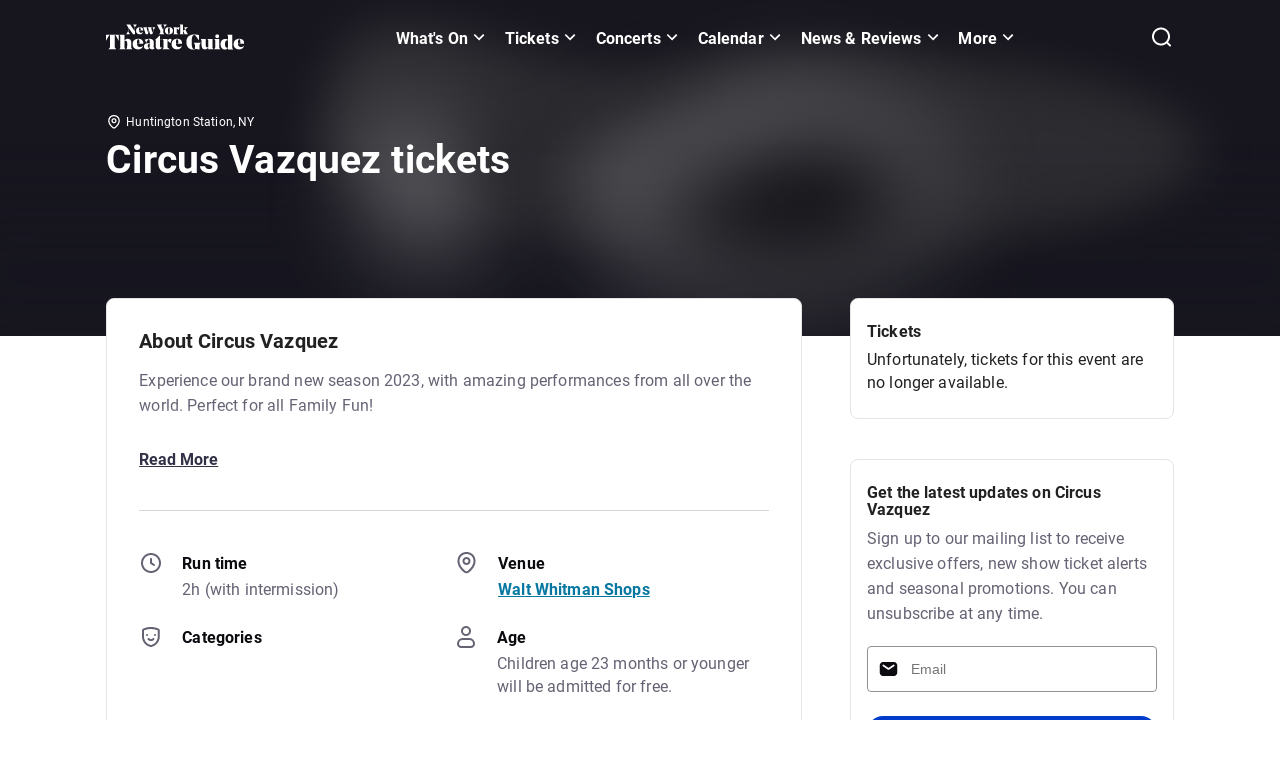

--- FILE ---
content_type: text/html; charset=utf-8
request_url: https://www.newyorktheatreguide.com/show/33348-circus-vazquez-walt-whitman
body_size: 143181
content:
<!DOCTYPE html><html dir="ltr" lang="en"><head><meta charSet="utf-8" data-next-head=""/><style data-meta="FontFaceGenerator" data-next-head="">
    @font-face {
      font-family: &#x27;Noto Serif&#x27;;
      font-style: normal;
      font-display: swap;
      font-weight: 500;
      src: 
    local(Noto Serif),
    local(&#x27;Noto Serif&#x27;),
    url(/static/fonts/NotoSerif/NotoSerif-VariableFont.ttf)
  ;
    }
  

    @font-face {
      font-family: &#x27;Roboto&#x27;;
      font-style: normal;
      font-display: swap;
      font-weight: 100;
      src: 
    local(Roboto),
    local(&#x27;Roboto-Thin&#x27;),
    url(/static/fonts/Roboto/Roboto-Thin.woff2)
  ;
    }
  

    @font-face {
      font-family: &#x27;Roboto&#x27;;
      font-style: italic;
      font-display: swap;
      font-weight: 100;
      src: 
    local(Roboto),
    local(&#x27;Roboto-ThinItalic&#x27;),
    url(/static/fonts/Roboto/Roboto-ThinItalic.woff2)
  ;
    }
  

    @font-face {
      font-family: &#x27;Roboto&#x27;;
      font-style: normal;
      font-display: swap;
      font-weight: 300;
      src: 
    local(Roboto),
    local(&#x27;Roboto-Light&#x27;),
    url(/static/fonts/Roboto/Roboto-Light.woff2)
  ;
    }
  

    @font-face {
      font-family: &#x27;Roboto&#x27;;
      font-style: italic;
      font-display: swap;
      font-weight: 300;
      src: 
    local(Roboto),
    local(&#x27;Roboto-LightItalic&#x27;),
    url(/static/fonts/Roboto/Roboto-LightItalic.woff2)
  ;
    }
  

    @font-face {
      font-family: &#x27;Roboto&#x27;;
      font-style: normal;
      font-display: swap;
      font-weight: 400;
      src: 
    local(Roboto),
    local(&#x27;Roboto-Regular&#x27;),
    url(/static/fonts/Roboto/Roboto-Regular.woff2)
  ;
    }
  

    @font-face {
      font-family: &#x27;Roboto&#x27;;
      font-style: italic;
      font-display: swap;
      font-weight: 400;
      src: 
    local(Roboto),
    local(&#x27;Roboto-Italic&#x27;),
    url(/static/fonts/Roboto/Roboto-Italic.woff2)
  ;
    }
  

    @font-face {
      font-family: &#x27;Roboto&#x27;;
      font-style: normal;
      font-display: swap;
      font-weight: 500;
      src: 
    local(Roboto),
    local(&#x27;Roboto-Medium&#x27;),
    url(/static/fonts/Roboto/Roboto-Medium.woff2)
  ;
    }
  

    @font-face {
      font-family: &#x27;Roboto&#x27;;
      font-style: italic;
      font-display: swap;
      font-weight: 500;
      src: 
    local(Roboto),
    local(&#x27;Roboto-MediumItalic&#x27;),
    url(/static/fonts/Roboto/Roboto-MediumItalic.woff2)
  ;
    }
  

    @font-face {
      font-family: &#x27;Roboto&#x27;;
      font-style: normal;
      font-display: swap;
      font-weight: 700;
      src: 
    local(Roboto),
    local(&#x27;Roboto-Bold&#x27;),
    url(/static/fonts/Roboto/Roboto-Bold.woff2)
  ;
    }
  

    @font-face {
      font-family: &#x27;Roboto&#x27;;
      font-style: italic;
      font-display: swap;
      font-weight: 700;
      src: 
    local(Roboto),
    local(&#x27;Roboto-BoldItalic&#x27;),
    url(/static/fonts/Roboto/Roboto-BoldItalic.woff2)
  ;
    }
  

    @font-face {
      font-family: &#x27;Roboto&#x27;;
      font-style: normal;
      font-display: swap;
      font-weight: 900;
      src: 
    local(Roboto),
    local(&#x27;Roboto-Black&#x27;),
    url(/static/fonts/Roboto/Roboto-Black.woff2)
  ;
    }
  

    @font-face {
      font-family: &#x27;Roboto&#x27;;
      font-style: italic;
      font-display: swap;
      font-weight: 900;
      src: 
    local(Roboto),
    local(&#x27;Roboto-BlackItalic&#x27;),
    url(/static/fonts/Roboto/Roboto-BlackItalic.woff2)
  ;
    }
  </style><title data-next-head="">Circus Vazquez tickets | New York Theatre Guide</title><link href="https://www.newyorktheatreguide.com/show/33348-circus-vazquez-walt-whitman" rel="canonical" data-next-head=""/><meta content="en_US" property="og:locale" data-next-head=""/><meta property="fb:app_id" data-next-head=""/><meta name="google-site-verification" data-next-head=""/><meta content="#da532c" name="msapplication-TileColor" data-next-head=""/><meta content="#000000" name="theme-color" data-next-head=""/><meta content="/mstile-144x144.png" name="msapplication-TileImage" data-next-head=""/><meta content="minimum-scale=1, initial-scale=1, width=device-width, shrink-to-fit=no, user-scalable=no" name="viewport" data-next-head=""/><meta content="Circus Vazquez tickets | New York Theatre Guide" name="title" data-next-head=""/><meta content="showsMetaDescription" name="description" data-next-head=""/><meta content="@nytheatreguide" name="twitter:site" data-next-head=""/><meta content="https://www.newyorktheatreguide.com/show/33348-circus-vazquez-walt-whitman" name="twitter:url" data-next-head=""/><meta content="Circus Vazquez tickets | New York Theatre Guide" name="twitter:title" data-next-head=""/><meta content="showsMetaDescription" name="twitter:description" data-next-head=""/><meta content="summary_large_image" name="twitter:card" data-next-head=""/><meta name="twitter:image" data-next-head=""/><meta content="Circus Vazquez tickets | New York Theatre Guide" property="og:title" data-next-head=""/><meta content="website" property="og:type" data-next-head=""/><meta content="https://www.newyorktheatreguide.com/show/33348-circus-vazquez-walt-whitman" property="og:url" data-next-head=""/><meta content="showsMetaDescription" property="og:description" data-next-head=""/><meta content="New York Theatre Guide" property="og:site_name" data-next-head=""/><meta property="og:image" data-next-head=""/><meta content="361647997333602" property="fb:admins" data-next-head=""/><meta content="index,follow" name="robots" data-next-head=""/><script type="application/ld+json" data-next-head="">[{"@context":"https://schema.org","@type":"BreadcrumbList","itemListElement":[{"@type":"ListItem","position":1,"item":{"@id":"https://www.newyorktheatreguide.com","name":"Home"}},{"@type":"ListItem","position":2,"item":{"@id":"https://www.newyorktheatreguide.com/show/33348-circus-vazquez-walt-whitman","name":"Circus Vazquez Tickets"}}]},{"@context":"https://schema.org","@type":"Event","description":"showsMetaDescription","name":"Circus Vazquez","startDate":"2023-09-29","endDate":"2023-10-09","eventAttendanceMode":"https://schema.org/OfflineEventAttendanceMode","eventStatus":"https://schema.org/EventScheduled","location":{"@type":"Place","name":"Walt Whitman Shops","address":{"@context":"https://schema.org","@type":"PostalAddress","contactType":"Venue Contact","streetAddress":"160 Walt Whitman Rd","addressRegion":"NY","addressLocality":"Huntington Station","postalCode":"11746","addressCountry":{"@type":"Country","name":"United States of America"}}}},{"@context":"https://schema.org","@type":"Organization","name":"New York Theatre Guide","url":"https://www.newyorktheatreguide.com","logo":"https://images.ctfassets.net/6pezt69ih962/6rJvqwYs0Q5n5oGJ1hhcS7/8e51c7e1b7b3741efaab8ec37a753e46/NY_Theatre_logo_Black_2.svg","sameAs":["https://twitter.com/nytheatreguide","https://www.instagram.com/newyorktheatreguide/","https://www.facebook.com/NewYorkTheatreGuide"]}]</script><meta name="emotion-insertion-point" content=""/><style data-emotion="mui-global 18zeygk">html{-webkit-font-smoothing:antialiased;-moz-osx-font-smoothing:grayscale;box-sizing:border-box;-webkit-text-size-adjust:100%;}*,*::before,*::after{box-sizing:inherit;}strong,b{font-weight:700;}body{margin:0;color:rgba(0, 0, 0, 0.87);font-family:"Roboto","Helvetica","Arial",sans-serif;font-weight:400;font-size:1rem;line-height:1.5;letter-spacing:0.00938em;background-color:#fff;}@media print{body{background-color:#fff;}}body::backdrop{background-color:#fff;}body{background-color:#FFFFFF;overflow-x:hidden;font-size:0.875rem;line-height:1.43;letter-spacing:0.01071em;-webkit-font-smoothing:antialiased;-webkit-text-size-adjust:100%;font-family:Roboto,Helvetica Neue,Arial,sans-serif;}h1{font-weight:700;font-size:2.5rem;line-height:110%;}h2{font-weight:700;font-size:2rem;line-height:108%;}h3{font-weight:700;font-size:1.75rem;line-height:112%;}h4{font-weight:700;font-size:1.5rem;line-height:120%;}h5{font-weight:700;font-size:1.25rem;line-height:120%;}h6{font-weight:400;font-size:1rem;line-height:150%;}p{font-weight:400;font-size:1rem;line-height:145%;}ul{padding:0;margin:0 0 1.438rem;}li{list-style:none;font-size:1rem;line-height:145%;}a{color:#000000;line-height:135%;}a:hover{color:#FF134B;cursor:pointer;-webkit-text-decoration:underline;text-decoration:underline;}blockquote{line-height:120%;font-size:1.25rem;border-left:0.6rem solid #000000;padding:0 0 0 1.625rem;margin:2.5rem 1.5rem;max-width:40.875rem;font-weight:700;border-left-color:#E8E8EB;}blockquote p{margin:0;font-size:inherit;font-weight:inherit;line-height:inherit;}.link-styled-button{display:inline-block;border:none;padding:0;margin:0;-webkit-text-decoration:underline;text-decoration:underline;background:none;color:#323147;font-family:inherit;font-size:1rem;font-weight:700;cursor:pointer;text-align:center;-webkit-transition:background 250ms ease-in-out,-webkit-transform 150ms ease;transition:background 250ms ease-in-out,transform 150ms ease;-webkit-appearance:none;-moz-appearance:none;-webkit-appearance:none;-moz-appearance:none;-ms-appearance:none;appearance:none;}.link-styled-button:hover,.link-styled-button:focus,.link-styled-button:active{color:inherit;}.link-styled-button:focus{outline:none;}.link-styled-button:hover,.link-styled-button:active,.link-styled-button:focus{color:#026286;-webkit-text-decoration:none;text-decoration:none;}ol{padding:0;margin:0 0 1.438rem;}body a{color:#0577A1;font-weight:700;line-height:135%;}body a:hover{color:#026286;-webkit-text-decoration:none;text-decoration:none;}</style><style data-emotion="mui-global 1prfaxn">@-webkit-keyframes mui-auto-fill{from{display:block;}}@keyframes mui-auto-fill{from{display:block;}}@-webkit-keyframes mui-auto-fill-cancel{from{display:block;}}@keyframes mui-auto-fill-cancel{from{display:block;}}</style><style data-emotion="mui 1cw023s 1lsnu8q vubbuv 1h61ulw t655pu 1140hdh 2xff36 19kqqy6 z1pl2j 1m5aelg yq8rfr bt02fu 462i2e 1bn6zff uysmk5 feqhe6 57b1ui cpnhji 1nvf7g0 e9j2oe ihdtdm kfljrw">.mui-1cw023s{box-sizing:border-box;display:-webkit-box;display:-webkit-flex;display:-ms-flexbox;display:flex;-webkit-box-flex-wrap:wrap;-webkit-flex-wrap:wrap;-ms-flex-wrap:wrap;flex-wrap:wrap;width:100%;-webkit-flex-direction:row;-ms-flex-direction:row;flex-direction:row;}.mui-1cw023s.MuiGrid-spacing-xs-2{margin:0 -0.5rem;width:calc(100% + 1rem);}.mui-1cw023s.MuiGrid-spacing-xs-2>.MuiGrid-item{padding:0.5rem;}.mui-1cw023s.MuiGrid-spacing-xs-3{margin:0 -0.75rem;width:calc(100% + 1.5rem);}.mui-1cw023s.MuiGrid-spacing-xs-3>.MuiGrid-item{padding:0.75rem;}.mui-1cw023s.MuiGrid-spacing-xs-4{margin:0 -1rem;width:calc(100% + 2rem);}.mui-1cw023s.MuiGrid-spacing-xs-4>.MuiGrid-item{padding:1rem;}.mui-1cw023s.MuiGrid-spacing-xs-5{margin:0 -1.25rem;width:calc(100% + 2.5rem);}.mui-1cw023s.MuiGrid-spacing-xs-5>.MuiGrid-item{padding:1.25rem;}.mui-1cw023s.MuiGrid-spacing-xs-6{margin:0 -1.5rem;width:calc(100% + 3rem);}.mui-1cw023s.MuiGrid-spacing-xs-6>.MuiGrid-item{padding:1.5rem;}.mui-1lsnu8q{box-sizing:border-box;margin:0;-webkit-flex-direction:row;-ms-flex-direction:row;flex-direction:row;-webkit-flex-basis:100%;-ms-flex-preferred-size:100%;flex-basis:100%;-webkit-box-flex:0;-webkit-flex-grow:0;-ms-flex-positive:0;flex-grow:0;max-width:100%;}@media (min-width:351px){.mui-1lsnu8q{-webkit-flex-basis:100%;-ms-flex-preferred-size:100%;flex-basis:100%;-webkit-box-flex:0;-webkit-flex-grow:0;-ms-flex-positive:0;flex-grow:0;max-width:100%;}}@media (min-width:480px){.mui-1lsnu8q{-webkit-flex-basis:100%;-ms-flex-preferred-size:100%;flex-basis:100%;-webkit-box-flex:0;-webkit-flex-grow:0;-ms-flex-positive:0;flex-grow:0;max-width:100%;}}@media (min-width:768px){.mui-1lsnu8q{-webkit-flex-basis:100%;-ms-flex-preferred-size:100%;flex-basis:100%;-webkit-box-flex:0;-webkit-flex-grow:0;-ms-flex-positive:0;flex-grow:0;max-width:100%;}}@media (min-width:1024px){.mui-1lsnu8q{-webkit-flex-basis:100%;-ms-flex-preferred-size:100%;flex-basis:100%;-webkit-box-flex:0;-webkit-flex-grow:0;-ms-flex-positive:0;flex-grow:0;max-width:100%;}}@media (min-width:1280px){.mui-1lsnu8q{-webkit-flex-basis:100%;-ms-flex-preferred-size:100%;flex-basis:100%;-webkit-box-flex:0;-webkit-flex-grow:0;-ms-flex-positive:0;flex-grow:0;max-width:100%;}}@media (min-width:1440px){.mui-1lsnu8q{-webkit-flex-basis:100%;-ms-flex-preferred-size:100%;flex-basis:100%;-webkit-box-flex:0;-webkit-flex-grow:0;-ms-flex-positive:0;flex-grow:0;max-width:100%;}}@media (min-width:xxlpx){.mui-1lsnu8q{-webkit-flex-basis:100%;-ms-flex-preferred-size:100%;flex-basis:100%;-webkit-box-flex:0;-webkit-flex-grow:0;-ms-flex-positive:0;flex-grow:0;max-width:100%;}}@media (min-width:xxxlpx){.mui-1lsnu8q{-webkit-flex-basis:100%;-ms-flex-preferred-size:100%;flex-basis:100%;-webkit-box-flex:0;-webkit-flex-grow:0;-ms-flex-positive:0;flex-grow:0;max-width:100%;}}.mui-1lsnu8q.MuiGrid-spacing-xs-2{margin:0 -0.5rem;width:calc(100% + 1rem);}.mui-1lsnu8q.MuiGrid-spacing-xs-2>.MuiGrid-item{padding:0.5rem;}.mui-1lsnu8q.MuiGrid-spacing-xs-3{margin:0 -0.75rem;width:calc(100% + 1.5rem);}.mui-1lsnu8q.MuiGrid-spacing-xs-3>.MuiGrid-item{padding:0.75rem;}.mui-1lsnu8q.MuiGrid-spacing-xs-4{margin:0 -1rem;width:calc(100% + 2rem);}.mui-1lsnu8q.MuiGrid-spacing-xs-4>.MuiGrid-item{padding:1rem;}.mui-1lsnu8q.MuiGrid-spacing-xs-5{margin:0 -1.25rem;width:calc(100% + 2.5rem);}.mui-1lsnu8q.MuiGrid-spacing-xs-5>.MuiGrid-item{padding:1.25rem;}.mui-1lsnu8q.MuiGrid-spacing-xs-6{margin:0 -1.5rem;width:calc(100% + 3rem);}.mui-1lsnu8q.MuiGrid-spacing-xs-6>.MuiGrid-item{padding:1.5rem;}.mui-vubbuv{-webkit-user-select:none;-moz-user-select:none;-ms-user-select:none;user-select:none;width:1em;height:1em;display:inline-block;fill:currentColor;-webkit-flex-shrink:0;-ms-flex-negative:0;flex-shrink:0;-webkit-transition:fill 200ms cubic-bezier(0.4, 0, 0.2, 1) 0ms;transition:fill 200ms cubic-bezier(0.4, 0, 0.2, 1) 0ms;font-size:1.5rem;}.mui-1h61ulw{box-sizing:border-box;margin:0;-webkit-flex-direction:row;-ms-flex-direction:row;flex-direction:row;}.mui-1h61ulw.MuiGrid-spacing-xs-2{margin:0 -0.5rem;width:calc(100% + 1rem);}.mui-1h61ulw.MuiGrid-spacing-xs-2>.MuiGrid-item{padding:0.5rem;}.mui-1h61ulw.MuiGrid-spacing-xs-3{margin:0 -0.75rem;width:calc(100% + 1.5rem);}.mui-1h61ulw.MuiGrid-spacing-xs-3>.MuiGrid-item{padding:0.75rem;}.mui-1h61ulw.MuiGrid-spacing-xs-4{margin:0 -1rem;width:calc(100% + 2rem);}.mui-1h61ulw.MuiGrid-spacing-xs-4>.MuiGrid-item{padding:1rem;}.mui-1h61ulw.MuiGrid-spacing-xs-5{margin:0 -1.25rem;width:calc(100% + 2.5rem);}.mui-1h61ulw.MuiGrid-spacing-xs-5>.MuiGrid-item{padding:1.25rem;}.mui-1h61ulw.MuiGrid-spacing-xs-6{margin:0 -1.5rem;width:calc(100% + 3rem);}.mui-1h61ulw.MuiGrid-spacing-xs-6>.MuiGrid-item{padding:1.5rem;}.mui-t655pu{box-sizing:border-box;display:-webkit-box;display:-webkit-flex;display:-ms-flexbox;display:flex;-webkit-box-flex-wrap:wrap;-webkit-flex-wrap:wrap;-ms-flex-wrap:wrap;flex-wrap:wrap;width:100%;-webkit-flex-direction:row;-ms-flex-direction:row;flex-direction:row;margin-top:-16px;width:calc(100% + 16px);margin-left:-16px;}.mui-t655pu>.MuiGrid-item{padding-top:16px;}.mui-t655pu>.MuiGrid-item{padding-left:16px;}.mui-t655pu.MuiGrid-spacing-xs-2{margin:0 -0.5rem;width:calc(100% + 1rem);}.mui-t655pu.MuiGrid-spacing-xs-2>.MuiGrid-item{padding:0.5rem;}.mui-t655pu.MuiGrid-spacing-xs-3{margin:0 -0.75rem;width:calc(100% + 1.5rem);}.mui-t655pu.MuiGrid-spacing-xs-3>.MuiGrid-item{padding:0.75rem;}.mui-t655pu.MuiGrid-spacing-xs-4{margin:0 -1rem;width:calc(100% + 2rem);}.mui-t655pu.MuiGrid-spacing-xs-4>.MuiGrid-item{padding:1rem;}.mui-t655pu.MuiGrid-spacing-xs-5{margin:0 -1.25rem;width:calc(100% + 2.5rem);}.mui-t655pu.MuiGrid-spacing-xs-5>.MuiGrid-item{padding:1.25rem;}.mui-t655pu.MuiGrid-spacing-xs-6{margin:0 -1.5rem;width:calc(100% + 3rem);}.mui-t655pu.MuiGrid-spacing-xs-6>.MuiGrid-item{padding:1.5rem;}.mui-1140hdh{box-sizing:border-box;margin:0;-webkit-flex-direction:row;-ms-flex-direction:row;flex-direction:row;-webkit-flex-basis:100%;-ms-flex-preferred-size:100%;flex-basis:100%;-webkit-box-flex:0;-webkit-flex-grow:0;-ms-flex-positive:0;flex-grow:0;max-width:100%;}@media (min-width:351px){.mui-1140hdh{-webkit-flex-basis:100%;-ms-flex-preferred-size:100%;flex-basis:100%;-webkit-box-flex:0;-webkit-flex-grow:0;-ms-flex-positive:0;flex-grow:0;max-width:100%;}}@media (min-width:480px){.mui-1140hdh{-webkit-flex-basis:100%;-ms-flex-preferred-size:100%;flex-basis:100%;-webkit-box-flex:0;-webkit-flex-grow:0;-ms-flex-positive:0;flex-grow:0;max-width:100%;}}@media (min-width:768px){.mui-1140hdh{-webkit-flex-basis:100%;-ms-flex-preferred-size:100%;flex-basis:100%;-webkit-box-flex:0;-webkit-flex-grow:0;-ms-flex-positive:0;flex-grow:0;max-width:100%;}}@media (min-width:1024px){.mui-1140hdh{-webkit-flex-basis:66.666667%;-ms-flex-preferred-size:66.666667%;flex-basis:66.666667%;-webkit-box-flex:0;-webkit-flex-grow:0;-ms-flex-positive:0;flex-grow:0;max-width:66.666667%;}}@media (min-width:1280px){.mui-1140hdh{-webkit-flex-basis:66.666667%;-ms-flex-preferred-size:66.666667%;flex-basis:66.666667%;-webkit-box-flex:0;-webkit-flex-grow:0;-ms-flex-positive:0;flex-grow:0;max-width:66.666667%;}}@media (min-width:1440px){.mui-1140hdh{-webkit-flex-basis:66.666667%;-ms-flex-preferred-size:66.666667%;flex-basis:66.666667%;-webkit-box-flex:0;-webkit-flex-grow:0;-ms-flex-positive:0;flex-grow:0;max-width:66.666667%;}}@media (min-width:xxlpx){.mui-1140hdh{-webkit-flex-basis:66.666667%;-ms-flex-preferred-size:66.666667%;flex-basis:66.666667%;-webkit-box-flex:0;-webkit-flex-grow:0;-ms-flex-positive:0;flex-grow:0;max-width:66.666667%;}}@media (min-width:xxxlpx){.mui-1140hdh{-webkit-flex-basis:66.666667%;-ms-flex-preferred-size:66.666667%;flex-basis:66.666667%;-webkit-box-flex:0;-webkit-flex-grow:0;-ms-flex-positive:0;flex-grow:0;max-width:66.666667%;}}.mui-1140hdh.MuiGrid-spacing-xs-2{margin:0 -0.5rem;width:calc(100% + 1rem);}.mui-1140hdh.MuiGrid-spacing-xs-2>.MuiGrid-item{padding:0.5rem;}.mui-1140hdh.MuiGrid-spacing-xs-3{margin:0 -0.75rem;width:calc(100% + 1.5rem);}.mui-1140hdh.MuiGrid-spacing-xs-3>.MuiGrid-item{padding:0.75rem;}.mui-1140hdh.MuiGrid-spacing-xs-4{margin:0 -1rem;width:calc(100% + 2rem);}.mui-1140hdh.MuiGrid-spacing-xs-4>.MuiGrid-item{padding:1rem;}.mui-1140hdh.MuiGrid-spacing-xs-5{margin:0 -1.25rem;width:calc(100% + 2.5rem);}.mui-1140hdh.MuiGrid-spacing-xs-5>.MuiGrid-item{padding:1.25rem;}.mui-1140hdh.MuiGrid-spacing-xs-6{margin:0 -1.5rem;width:calc(100% + 3rem);}.mui-1140hdh.MuiGrid-spacing-xs-6>.MuiGrid-item{padding:1.5rem;}.mui-2xff36{box-sizing:border-box;margin:0;-webkit-flex-direction:row;-ms-flex-direction:row;flex-direction:row;-webkit-box-pack:start;-ms-flex-pack:start;-webkit-justify-content:flex-start;justify-content:flex-start;}@media (min-width:1024px){.mui-2xff36{-webkit-flex-basis:66.666667%;-ms-flex-preferred-size:66.666667%;flex-basis:66.666667%;-webkit-box-flex:0;-webkit-flex-grow:0;-ms-flex-positive:0;flex-grow:0;max-width:66.666667%;}}@media (min-width:1280px){.mui-2xff36{-webkit-flex-basis:66.666667%;-ms-flex-preferred-size:66.666667%;flex-basis:66.666667%;-webkit-box-flex:0;-webkit-flex-grow:0;-ms-flex-positive:0;flex-grow:0;max-width:66.666667%;}}@media (min-width:1440px){.mui-2xff36{-webkit-flex-basis:66.666667%;-ms-flex-preferred-size:66.666667%;flex-basis:66.666667%;-webkit-box-flex:0;-webkit-flex-grow:0;-ms-flex-positive:0;flex-grow:0;max-width:66.666667%;}}@media (min-width:xxlpx){.mui-2xff36{-webkit-flex-basis:66.666667%;-ms-flex-preferred-size:66.666667%;flex-basis:66.666667%;-webkit-box-flex:0;-webkit-flex-grow:0;-ms-flex-positive:0;flex-grow:0;max-width:66.666667%;}}@media (min-width:xxxlpx){.mui-2xff36{-webkit-flex-basis:66.666667%;-ms-flex-preferred-size:66.666667%;flex-basis:66.666667%;-webkit-box-flex:0;-webkit-flex-grow:0;-ms-flex-positive:0;flex-grow:0;max-width:66.666667%;}}.mui-2xff36.MuiGrid-spacing-xs-2{margin:0 -0.5rem;width:calc(100% + 1rem);}.mui-2xff36.MuiGrid-spacing-xs-2>.MuiGrid-item{padding:0.5rem;}.mui-2xff36.MuiGrid-spacing-xs-3{margin:0 -0.75rem;width:calc(100% + 1.5rem);}.mui-2xff36.MuiGrid-spacing-xs-3>.MuiGrid-item{padding:0.75rem;}.mui-2xff36.MuiGrid-spacing-xs-4{margin:0 -1rem;width:calc(100% + 2rem);}.mui-2xff36.MuiGrid-spacing-xs-4>.MuiGrid-item{padding:1rem;}.mui-2xff36.MuiGrid-spacing-xs-5{margin:0 -1.25rem;width:calc(100% + 2.5rem);}.mui-2xff36.MuiGrid-spacing-xs-5>.MuiGrid-item{padding:1.25rem;}.mui-2xff36.MuiGrid-spacing-xs-6{margin:0 -1.5rem;width:calc(100% + 3rem);}.mui-2xff36.MuiGrid-spacing-xs-6>.MuiGrid-item{padding:1.5rem;}.mui-19kqqy6{box-sizing:border-box;display:-webkit-box;display:-webkit-flex;display:-ms-flexbox;display:flex;-webkit-box-flex-wrap:wrap;-webkit-flex-wrap:wrap;-ms-flex-wrap:wrap;flex-wrap:wrap;width:100%;-webkit-flex-direction:row;-ms-flex-direction:row;flex-direction:row;}@media (min-width:0px){.mui-19kqqy6{margin-top:-24px;}.mui-19kqqy6>.MuiGrid-item{padding-top:24px;}}@media (min-width:0px){.mui-19kqqy6{width:calc(100% + 24px);margin-left:-24px;}.mui-19kqqy6>.MuiGrid-item{padding-left:24px;}}.mui-19kqqy6.MuiGrid-spacing-xs-2{margin:0 -0.5rem;width:calc(100% + 1rem);}.mui-19kqqy6.MuiGrid-spacing-xs-2>.MuiGrid-item{padding:0.5rem;}.mui-19kqqy6.MuiGrid-spacing-xs-3{margin:0 -0.75rem;width:calc(100% + 1.5rem);}.mui-19kqqy6.MuiGrid-spacing-xs-3>.MuiGrid-item{padding:0.75rem;}.mui-19kqqy6.MuiGrid-spacing-xs-4{margin:0 -1rem;width:calc(100% + 2rem);}.mui-19kqqy6.MuiGrid-spacing-xs-4>.MuiGrid-item{padding:1rem;}.mui-19kqqy6.MuiGrid-spacing-xs-5{margin:0 -1.25rem;width:calc(100% + 2.5rem);}.mui-19kqqy6.MuiGrid-spacing-xs-5>.MuiGrid-item{padding:1.25rem;}.mui-19kqqy6.MuiGrid-spacing-xs-6{margin:0 -1.5rem;width:calc(100% + 3rem);}.mui-19kqqy6.MuiGrid-spacing-xs-6>.MuiGrid-item{padding:1.5rem;}.mui-z1pl2j{box-sizing:border-box;display:-webkit-box;display:-webkit-flex;display:-ms-flexbox;display:flex;-webkit-box-flex-wrap:wrap;-webkit-flex-wrap:wrap;-ms-flex-wrap:wrap;flex-wrap:wrap;width:100%;-webkit-flex-direction:row;-ms-flex-direction:row;flex-direction:row;}.mui-z1pl2j.MuiGrid-spacing-xs-2{margin:0 -0.5rem;width:calc(100% + 1rem);}.mui-z1pl2j.MuiGrid-spacing-xs-2>.MuiGrid-item{padding:0.5rem;}.mui-z1pl2j.MuiGrid-spacing-xs-3{margin:0 -0.75rem;width:calc(100% + 1.5rem);}.mui-z1pl2j.MuiGrid-spacing-xs-3>.MuiGrid-item{padding:0.75rem;}.mui-z1pl2j.MuiGrid-spacing-xs-4{margin:0 -1rem;width:calc(100% + 2rem);}.mui-z1pl2j.MuiGrid-spacing-xs-4>.MuiGrid-item{padding:1rem;}.mui-z1pl2j.MuiGrid-spacing-xs-5{margin:0 -1.25rem;width:calc(100% + 2.5rem);}.mui-z1pl2j.MuiGrid-spacing-xs-5>.MuiGrid-item{padding:1.25rem;}.mui-z1pl2j.MuiGrid-spacing-xs-6{margin:0 -1.5rem;width:calc(100% + 3rem);}.mui-z1pl2j.MuiGrid-spacing-xs-6>.MuiGrid-item{padding:1.5rem;}.mui-1m5aelg{box-sizing:border-box;margin:0;-webkit-flex-direction:row;-ms-flex-direction:row;flex-direction:row;-webkit-flex-basis:100%;-ms-flex-preferred-size:100%;flex-basis:100%;-webkit-box-flex:0;-webkit-flex-grow:0;-ms-flex-positive:0;flex-grow:0;max-width:100%;}@media (min-width:351px){.mui-1m5aelg{-webkit-flex-basis:100%;-ms-flex-preferred-size:100%;flex-basis:100%;-webkit-box-flex:0;-webkit-flex-grow:0;-ms-flex-positive:0;flex-grow:0;max-width:100%;}}@media (min-width:480px){.mui-1m5aelg{-webkit-flex-basis:100%;-ms-flex-preferred-size:100%;flex-basis:100%;-webkit-box-flex:0;-webkit-flex-grow:0;-ms-flex-positive:0;flex-grow:0;max-width:100%;}}@media (min-width:768px){.mui-1m5aelg{-webkit-flex-basis:50%;-ms-flex-preferred-size:50%;flex-basis:50%;-webkit-box-flex:0;-webkit-flex-grow:0;-ms-flex-positive:0;flex-grow:0;max-width:50%;}}@media (min-width:1024px){.mui-1m5aelg{-webkit-flex-basis:50%;-ms-flex-preferred-size:50%;flex-basis:50%;-webkit-box-flex:0;-webkit-flex-grow:0;-ms-flex-positive:0;flex-grow:0;max-width:50%;}}@media (min-width:1280px){.mui-1m5aelg{-webkit-flex-basis:50%;-ms-flex-preferred-size:50%;flex-basis:50%;-webkit-box-flex:0;-webkit-flex-grow:0;-ms-flex-positive:0;flex-grow:0;max-width:50%;}}@media (min-width:1440px){.mui-1m5aelg{-webkit-flex-basis:50%;-ms-flex-preferred-size:50%;flex-basis:50%;-webkit-box-flex:0;-webkit-flex-grow:0;-ms-flex-positive:0;flex-grow:0;max-width:50%;}}@media (min-width:xxlpx){.mui-1m5aelg{-webkit-flex-basis:50%;-ms-flex-preferred-size:50%;flex-basis:50%;-webkit-box-flex:0;-webkit-flex-grow:0;-ms-flex-positive:0;flex-grow:0;max-width:50%;}}@media (min-width:xxxlpx){.mui-1m5aelg{-webkit-flex-basis:50%;-ms-flex-preferred-size:50%;flex-basis:50%;-webkit-box-flex:0;-webkit-flex-grow:0;-ms-flex-positive:0;flex-grow:0;max-width:50%;}}.mui-1m5aelg.MuiGrid-spacing-xs-2{margin:0 -0.5rem;width:calc(100% + 1rem);}.mui-1m5aelg.MuiGrid-spacing-xs-2>.MuiGrid-item{padding:0.5rem;}.mui-1m5aelg.MuiGrid-spacing-xs-3{margin:0 -0.75rem;width:calc(100% + 1.5rem);}.mui-1m5aelg.MuiGrid-spacing-xs-3>.MuiGrid-item{padding:0.75rem;}.mui-1m5aelg.MuiGrid-spacing-xs-4{margin:0 -1rem;width:calc(100% + 2rem);}.mui-1m5aelg.MuiGrid-spacing-xs-4>.MuiGrid-item{padding:1rem;}.mui-1m5aelg.MuiGrid-spacing-xs-5{margin:0 -1.25rem;width:calc(100% + 2.5rem);}.mui-1m5aelg.MuiGrid-spacing-xs-5>.MuiGrid-item{padding:1.25rem;}.mui-1m5aelg.MuiGrid-spacing-xs-6{margin:0 -1.5rem;width:calc(100% + 3rem);}.mui-1m5aelg.MuiGrid-spacing-xs-6>.MuiGrid-item{padding:1.5rem;}.mui-yq8rfr{display:-webkit-inline-box;display:-webkit-inline-flex;display:-ms-inline-flexbox;display:inline-flex;-webkit-align-items:center;-webkit-box-align:center;-ms-flex-align:center;align-items:center;-webkit-box-pack:center;-ms-flex-pack:center;-webkit-justify-content:center;justify-content:center;position:relative;box-sizing:border-box;-webkit-tap-highlight-color:transparent;background-color:transparent;outline:0;border:0;margin:0;border-radius:0;padding:0;cursor:pointer;-webkit-user-select:none;-moz-user-select:none;-ms-user-select:none;user-select:none;vertical-align:middle;-moz-appearance:none;-webkit-appearance:none;-webkit-text-decoration:none;text-decoration:none;color:inherit;font-family:"Roboto","Helvetica","Arial",sans-serif;font-weight:500;font-size:0.875rem;line-height:1.75;letter-spacing:0.02857em;text-transform:uppercase;min-width:64px;padding:5px 15px;border-radius:4px;-webkit-transition:background-color 250ms cubic-bezier(0.4, 0, 0.2, 1) 0ms,box-shadow 250ms cubic-bezier(0.4, 0, 0.2, 1) 0ms,border-color 250ms cubic-bezier(0.4, 0, 0.2, 1) 0ms,color 250ms cubic-bezier(0.4, 0, 0.2, 1) 0ms;transition:background-color 250ms cubic-bezier(0.4, 0, 0.2, 1) 0ms,box-shadow 250ms cubic-bezier(0.4, 0, 0.2, 1) 0ms,border-color 250ms cubic-bezier(0.4, 0, 0.2, 1) 0ms,color 250ms cubic-bezier(0.4, 0, 0.2, 1) 0ms;border:1px solid rgba(156, 39, 176, 0.5);color:#9c27b0;font-family:Roboto,Helvetica Neue,Arial,sans-serif;font-size:1rem;font-weight:bold;line-height:normal;text-transform:none;background-color:#FFFFFF;border:solid .125rem rgba(30, 29, 64, 0.1);border-radius:0.75rem;color:#1E1D40;font-size:1rem;min-width:11rem;padding:0.875rem 1.5rem;height:3.5rem;}.mui-yq8rfr::-moz-focus-inner{border-style:none;}.mui-yq8rfr.Mui-disabled{pointer-events:none;cursor:default;}@media print{.mui-yq8rfr{-webkit-print-color-adjust:exact;color-adjust:exact;}}.mui-yq8rfr:hover{-webkit-text-decoration:none;text-decoration:none;background-color:rgba(156, 39, 176, 0.04);border:1px solid #9c27b0;}@media (hover: none){.mui-yq8rfr:hover{background-color:transparent;}}.mui-yq8rfr.Mui-disabled{color:rgba(0, 0, 0, 0.26);border:1px solid rgba(0, 0, 0, 0.12);}.mui-yq8rfr:hover{background-color:rgba(30, 29, 64, 0.05);border:solid .125rem rgba(30, 29, 64, 0.1);}.mui-yq8rfr$disabled,.mui-yq8rfr:hover.mui-yq8rfr$disabled{color:#1E1D40;background-color:rgba(30, 29, 64, 0.05);cursor:not-allowed;pointer-events:unset;}.mui-bt02fu{box-sizing:border-box;margin:0;-webkit-flex-direction:row;-ms-flex-direction:row;flex-direction:row;-webkit-flex-basis:100%;-ms-flex-preferred-size:100%;flex-basis:100%;-webkit-box-flex:0;-webkit-flex-grow:0;-ms-flex-positive:0;flex-grow:0;max-width:100%;}@media (min-width:351px){.mui-bt02fu{-webkit-flex-basis:100%;-ms-flex-preferred-size:100%;flex-basis:100%;-webkit-box-flex:0;-webkit-flex-grow:0;-ms-flex-positive:0;flex-grow:0;max-width:100%;}}@media (min-width:480px){.mui-bt02fu{-webkit-flex-basis:100%;-ms-flex-preferred-size:100%;flex-basis:100%;-webkit-box-flex:0;-webkit-flex-grow:0;-ms-flex-positive:0;flex-grow:0;max-width:100%;}}@media (min-width:768px){.mui-bt02fu{-webkit-flex-basis:33.333333%;-ms-flex-preferred-size:33.333333%;flex-basis:33.333333%;-webkit-box-flex:0;-webkit-flex-grow:0;-ms-flex-positive:0;flex-grow:0;max-width:33.333333%;}}@media (min-width:1024px){.mui-bt02fu{-webkit-flex-basis:33.333333%;-ms-flex-preferred-size:33.333333%;flex-basis:33.333333%;-webkit-box-flex:0;-webkit-flex-grow:0;-ms-flex-positive:0;flex-grow:0;max-width:33.333333%;}}@media (min-width:1280px){.mui-bt02fu{-webkit-flex-basis:33.333333%;-ms-flex-preferred-size:33.333333%;flex-basis:33.333333%;-webkit-box-flex:0;-webkit-flex-grow:0;-ms-flex-positive:0;flex-grow:0;max-width:33.333333%;}}@media (min-width:1440px){.mui-bt02fu{-webkit-flex-basis:33.333333%;-ms-flex-preferred-size:33.333333%;flex-basis:33.333333%;-webkit-box-flex:0;-webkit-flex-grow:0;-ms-flex-positive:0;flex-grow:0;max-width:33.333333%;}}@media (min-width:xxlpx){.mui-bt02fu{-webkit-flex-basis:33.333333%;-ms-flex-preferred-size:33.333333%;flex-basis:33.333333%;-webkit-box-flex:0;-webkit-flex-grow:0;-ms-flex-positive:0;flex-grow:0;max-width:33.333333%;}}@media (min-width:xxxlpx){.mui-bt02fu{-webkit-flex-basis:33.333333%;-ms-flex-preferred-size:33.333333%;flex-basis:33.333333%;-webkit-box-flex:0;-webkit-flex-grow:0;-ms-flex-positive:0;flex-grow:0;max-width:33.333333%;}}.mui-bt02fu.MuiGrid-spacing-xs-2{margin:0 -0.5rem;width:calc(100% + 1rem);}.mui-bt02fu.MuiGrid-spacing-xs-2>.MuiGrid-item{padding:0.5rem;}.mui-bt02fu.MuiGrid-spacing-xs-3{margin:0 -0.75rem;width:calc(100% + 1.5rem);}.mui-bt02fu.MuiGrid-spacing-xs-3>.MuiGrid-item{padding:0.75rem;}.mui-bt02fu.MuiGrid-spacing-xs-4{margin:0 -1rem;width:calc(100% + 2rem);}.mui-bt02fu.MuiGrid-spacing-xs-4>.MuiGrid-item{padding:1rem;}.mui-bt02fu.MuiGrid-spacing-xs-5{margin:0 -1.25rem;width:calc(100% + 2.5rem);}.mui-bt02fu.MuiGrid-spacing-xs-5>.MuiGrid-item{padding:1.25rem;}.mui-bt02fu.MuiGrid-spacing-xs-6{margin:0 -1.5rem;width:calc(100% + 3rem);}.mui-bt02fu.MuiGrid-spacing-xs-6>.MuiGrid-item{padding:1.5rem;}.mui-462i2e{display:-webkit-inline-box;display:-webkit-inline-flex;display:-ms-inline-flexbox;display:inline-flex;-webkit-align-items:center;-webkit-box-align:center;-ms-flex-align:center;align-items:center;-webkit-box-pack:center;-ms-flex-pack:center;-webkit-justify-content:center;justify-content:center;position:relative;box-sizing:border-box;-webkit-tap-highlight-color:transparent;background-color:transparent;outline:0;border:0;margin:0;border-radius:0;padding:0;cursor:pointer;-webkit-user-select:none;-moz-user-select:none;-ms-user-select:none;user-select:none;vertical-align:middle;-moz-appearance:none;-webkit-appearance:none;-webkit-text-decoration:none;text-decoration:none;color:inherit;font-family:"Roboto","Helvetica","Arial",sans-serif;font-weight:500;font-size:0.875rem;line-height:1.75;letter-spacing:0.02857em;text-transform:uppercase;min-width:64px;padding:6px 16px;border-radius:4px;-webkit-transition:background-color 250ms cubic-bezier(0.4, 0, 0.2, 1) 0ms,box-shadow 250ms cubic-bezier(0.4, 0, 0.2, 1) 0ms,border-color 250ms cubic-bezier(0.4, 0, 0.2, 1) 0ms,color 250ms cubic-bezier(0.4, 0, 0.2, 1) 0ms;transition:background-color 250ms cubic-bezier(0.4, 0, 0.2, 1) 0ms,box-shadow 250ms cubic-bezier(0.4, 0, 0.2, 1) 0ms,border-color 250ms cubic-bezier(0.4, 0, 0.2, 1) 0ms,color 250ms cubic-bezier(0.4, 0, 0.2, 1) 0ms;color:#fff;background-color:#1976d2;box-shadow:0px 3px 1px -2px rgba(0,0,0,0.2),0px 2px 2px 0px rgba(0,0,0,0.14),0px 1px 5px 0px rgba(0,0,0,0.12);font-family:Roboto,Helvetica Neue,Arial,sans-serif;font-size:1rem;font-weight:bold;line-height:normal;text-transform:none;border-radius:1rem;letter-spacing:normal;padding:1.2rem;color:#FFFFFF;background-color:#013BCA;box-shadow:none;border-radius:1rem;letter-spacing:normal;padding:1.2rem;color:#FFFFFF;background-color:#013BCA;box-shadow:none;}.mui-462i2e::-moz-focus-inner{border-style:none;}.mui-462i2e.Mui-disabled{pointer-events:none;cursor:default;}@media print{.mui-462i2e{-webkit-print-color-adjust:exact;color-adjust:exact;}}.mui-462i2e:hover{-webkit-text-decoration:none;text-decoration:none;background-color:#1565c0;box-shadow:0px 2px 4px -1px rgba(0,0,0,0.2),0px 4px 5px 0px rgba(0,0,0,0.14),0px 1px 10px 0px rgba(0,0,0,0.12);}@media (hover: none){.mui-462i2e:hover{background-color:#1976d2;}}.mui-462i2e:active{box-shadow:0px 5px 5px -3px rgba(0,0,0,0.2),0px 8px 10px 1px rgba(0,0,0,0.14),0px 3px 14px 2px rgba(0,0,0,0.12);}.mui-462i2e.Mui-focusVisible{box-shadow:0px 3px 5px -1px rgba(0,0,0,0.2),0px 6px 10px 0px rgba(0,0,0,0.14),0px 1px 18px 0px rgba(0,0,0,0.12);}.mui-462i2e.Mui-disabled{color:rgba(0, 0, 0, 0.26);box-shadow:none;background-color:rgba(0, 0, 0, 0.12);}.mui-1bn6zff{box-sizing:border-box;display:-webkit-box;display:-webkit-flex;display:-ms-flexbox;display:flex;-webkit-box-flex-wrap:wrap;-webkit-flex-wrap:wrap;-ms-flex-wrap:wrap;flex-wrap:wrap;width:100%;-webkit-flex-direction:row;-ms-flex-direction:row;flex-direction:row;}@media (min-width:0px){.mui-1bn6zff{margin-top:-8px;}.mui-1bn6zff>.MuiGrid-item{padding-top:8px;}}@media (min-width:0px){.mui-1bn6zff{width:calc(100% + 8px);margin-left:-8px;}.mui-1bn6zff>.MuiGrid-item{padding-left:8px;}}.mui-1bn6zff.MuiGrid-spacing-xs-2{margin:0 -0.5rem;width:calc(100% + 1rem);}.mui-1bn6zff.MuiGrid-spacing-xs-2>.MuiGrid-item{padding:0.5rem;}.mui-1bn6zff.MuiGrid-spacing-xs-3{margin:0 -0.75rem;width:calc(100% + 1.5rem);}.mui-1bn6zff.MuiGrid-spacing-xs-3>.MuiGrid-item{padding:0.75rem;}.mui-1bn6zff.MuiGrid-spacing-xs-4{margin:0 -1rem;width:calc(100% + 2rem);}.mui-1bn6zff.MuiGrid-spacing-xs-4>.MuiGrid-item{padding:1rem;}.mui-1bn6zff.MuiGrid-spacing-xs-5{margin:0 -1.25rem;width:calc(100% + 2.5rem);}.mui-1bn6zff.MuiGrid-spacing-xs-5>.MuiGrid-item{padding:1.25rem;}.mui-1bn6zff.MuiGrid-spacing-xs-6{margin:0 -1.5rem;width:calc(100% + 3rem);}.mui-1bn6zff.MuiGrid-spacing-xs-6>.MuiGrid-item{padding:1.5rem;}.mui-uysmk5{box-sizing:border-box;margin:0;-webkit-flex-direction:row;-ms-flex-direction:row;flex-direction:row;}@media (min-width:768px){.mui-uysmk5{-webkit-flex-basis:50%;-ms-flex-preferred-size:50%;flex-basis:50%;-webkit-box-flex:0;-webkit-flex-grow:0;-ms-flex-positive:0;flex-grow:0;max-width:50%;}}@media (min-width:1024px){.mui-uysmk5{-webkit-flex-basis:50%;-ms-flex-preferred-size:50%;flex-basis:50%;-webkit-box-flex:0;-webkit-flex-grow:0;-ms-flex-positive:0;flex-grow:0;max-width:50%;}}@media (min-width:1280px){.mui-uysmk5{-webkit-flex-basis:50%;-ms-flex-preferred-size:50%;flex-basis:50%;-webkit-box-flex:0;-webkit-flex-grow:0;-ms-flex-positive:0;flex-grow:0;max-width:50%;}}@media (min-width:1440px){.mui-uysmk5{-webkit-flex-basis:50%;-ms-flex-preferred-size:50%;flex-basis:50%;-webkit-box-flex:0;-webkit-flex-grow:0;-ms-flex-positive:0;flex-grow:0;max-width:50%;}}@media (min-width:xxlpx){.mui-uysmk5{-webkit-flex-basis:50%;-ms-flex-preferred-size:50%;flex-basis:50%;-webkit-box-flex:0;-webkit-flex-grow:0;-ms-flex-positive:0;flex-grow:0;max-width:50%;}}@media (min-width:xxxlpx){.mui-uysmk5{-webkit-flex-basis:50%;-ms-flex-preferred-size:50%;flex-basis:50%;-webkit-box-flex:0;-webkit-flex-grow:0;-ms-flex-positive:0;flex-grow:0;max-width:50%;}}.mui-uysmk5.MuiGrid-spacing-xs-2{margin:0 -0.5rem;width:calc(100% + 1rem);}.mui-uysmk5.MuiGrid-spacing-xs-2>.MuiGrid-item{padding:0.5rem;}.mui-uysmk5.MuiGrid-spacing-xs-3{margin:0 -0.75rem;width:calc(100% + 1.5rem);}.mui-uysmk5.MuiGrid-spacing-xs-3>.MuiGrid-item{padding:0.75rem;}.mui-uysmk5.MuiGrid-spacing-xs-4{margin:0 -1rem;width:calc(100% + 2rem);}.mui-uysmk5.MuiGrid-spacing-xs-4>.MuiGrid-item{padding:1rem;}.mui-uysmk5.MuiGrid-spacing-xs-5{margin:0 -1.25rem;width:calc(100% + 2.5rem);}.mui-uysmk5.MuiGrid-spacing-xs-5>.MuiGrid-item{padding:1.25rem;}.mui-uysmk5.MuiGrid-spacing-xs-6{margin:0 -1.5rem;width:calc(100% + 3rem);}.mui-uysmk5.MuiGrid-spacing-xs-6>.MuiGrid-item{padding:1.5rem;}.mui-feqhe6{display:-webkit-inline-box;display:-webkit-inline-flex;display:-ms-inline-flexbox;display:inline-flex;-webkit-flex-direction:column;-ms-flex-direction:column;flex-direction:column;position:relative;min-width:0;padding:0;margin:0;border:0;vertical-align:top;width:100%;}.mui-57b1ui{font-family:"Roboto","Helvetica","Arial",sans-serif;font-weight:400;font-size:1rem;line-height:1.4375em;letter-spacing:0.00938em;color:rgba(0, 0, 0, 0.87);box-sizing:border-box;position:relative;cursor:text;display:-webkit-inline-box;display:-webkit-inline-flex;display:-ms-inline-flexbox;display:inline-flex;-webkit-align-items:center;-webkit-box-align:center;-ms-flex-align:center;align-items:center;width:100%;background-color:transparent;position:relative;border-radius:4px;padding-right:14px;border-radius:0.5rem;}.mui-57b1ui.Mui-disabled{color:rgba(0, 0, 0, 0.38);cursor:default;}.mui-57b1ui:hover .MuiOutlinedInput-notchedOutline{border-color:rgba(0, 0, 0, 0.87);}@media (hover: none){.mui-57b1ui:hover .MuiOutlinedInput-notchedOutline{border-color:rgba(0, 0, 0, 0.23);}}.mui-57b1ui.Mui-focused .MuiOutlinedInput-notchedOutline{border-color:#1976d2;border-width:2px;}.mui-57b1ui.Mui-error .MuiOutlinedInput-notchedOutline{border-color:#d32f2f;}.mui-57b1ui.Mui-disabled .MuiOutlinedInput-notchedOutline{border-color:rgba(0, 0, 0, 0.26);}.mui-57b1ui:hover .MuiOutlinedInput-notchedOutline{border:0.0625rem solid #D2D2D9;}.mui-57b1ui:active .MuiOutlinedInput-notchedOutline,.mui-57b1ui:focus .MuiOutlinedInput-notchedOutline,.mui-57b1ui:focus-within .MuiOutlinedInput-notchedOutline{border:0.0625rem solid #0088EB;}.mui-57b1ui.Mui-error .MuiOutlinedInput-notchedOutline{border:0.0625rem solid #FF4151;}.mui-57b1ui.Mui-focused .MuiOutlinedInput-notchedOutline{border:0.0625rem solid #0088EB;}.mui-cpnhji{font:inherit;letter-spacing:inherit;color:currentColor;padding:4px 0 5px;border:0;box-sizing:content-box;background:none;height:1.4375em;margin:0;-webkit-tap-highlight-color:transparent;display:block;min-width:0;width:100%;-webkit-animation-name:mui-auto-fill-cancel;animation-name:mui-auto-fill-cancel;-webkit-animation-duration:10ms;animation-duration:10ms;font-size:1rem;padding:1.031rem 0.875rem;padding:16.5px 14px;padding-right:0;font-size:1rem;padding:1.688rem 1rem 0.625rem;}.mui-cpnhji::-webkit-input-placeholder{color:currentColor;opacity:0.42;-webkit-transition:opacity 200ms cubic-bezier(0.4, 0, 0.2, 1) 0ms;transition:opacity 200ms cubic-bezier(0.4, 0, 0.2, 1) 0ms;}.mui-cpnhji::-moz-placeholder{color:currentColor;opacity:0.42;-webkit-transition:opacity 200ms cubic-bezier(0.4, 0, 0.2, 1) 0ms;transition:opacity 200ms cubic-bezier(0.4, 0, 0.2, 1) 0ms;}.mui-cpnhji:-ms-input-placeholder{color:currentColor;opacity:0.42;-webkit-transition:opacity 200ms cubic-bezier(0.4, 0, 0.2, 1) 0ms;transition:opacity 200ms cubic-bezier(0.4, 0, 0.2, 1) 0ms;}.mui-cpnhji::-ms-input-placeholder{color:currentColor;opacity:0.42;-webkit-transition:opacity 200ms cubic-bezier(0.4, 0, 0.2, 1) 0ms;transition:opacity 200ms cubic-bezier(0.4, 0, 0.2, 1) 0ms;}.mui-cpnhji:focus{outline:0;}.mui-cpnhji:invalid{box-shadow:none;}.mui-cpnhji::-webkit-search-decoration{-webkit-appearance:none;}label[data-shrink=false]+.MuiInputBase-formControl .mui-cpnhji::-webkit-input-placeholder{opacity:0!important;}label[data-shrink=false]+.MuiInputBase-formControl .mui-cpnhji::-moz-placeholder{opacity:0!important;}label[data-shrink=false]+.MuiInputBase-formControl .mui-cpnhji:-ms-input-placeholder{opacity:0!important;}label[data-shrink=false]+.MuiInputBase-formControl .mui-cpnhji::-ms-input-placeholder{opacity:0!important;}label[data-shrink=false]+.MuiInputBase-formControl .mui-cpnhji:focus::-webkit-input-placeholder{opacity:0.42;}label[data-shrink=false]+.MuiInputBase-formControl .mui-cpnhji:focus::-moz-placeholder{opacity:0.42;}label[data-shrink=false]+.MuiInputBase-formControl .mui-cpnhji:focus:-ms-input-placeholder{opacity:0.42;}label[data-shrink=false]+.MuiInputBase-formControl .mui-cpnhji:focus::-ms-input-placeholder{opacity:0.42;}.mui-cpnhji.Mui-disabled{opacity:1;-webkit-text-fill-color:rgba(0, 0, 0, 0.38);}.mui-cpnhji:-webkit-autofill{-webkit-animation-duration:5000s;animation-duration:5000s;-webkit-animation-name:mui-auto-fill;animation-name:mui-auto-fill;}.mui-cpnhji:-internal-autofill-selected{background-color:inherit!important;-webkit-background-clip:text;-webkit-text-fill-color:inherit;-webkit-transition:background-color 5000s ease-in-out 0s;transition:background-color 5000s ease-in-out 0s;box-shadow:inset 0 0 0 0 transparent;background-image:none;}.mui-cpnhji:-webkit-autofill,.mui-cpnhji:-webkit-autofill:hover,.mui-cpnhji:-webkit-autofill:focus,.mui-cpnhji:-webkit-autofill:active{background-color:inherit!important;-webkit-background-clip:text;-webkit-text-fill-color:inherit;-webkit-transition:background-color 5000s ease-in-out 0s;transition:background-color 5000s ease-in-out 0s;box-shadow:inset 0 0 0 0 transparent;}.mui-cpnhji:-webkit-autofill{border-radius:inherit;}.mui-1nvf7g0{display:-webkit-box;display:-webkit-flex;display:-ms-flexbox;display:flex;height:0.01em;max-height:2em;-webkit-align-items:center;-webkit-box-align:center;-ms-flex-align:center;align-items:center;white-space:nowrap;color:rgba(0, 0, 0, 0.54);margin-left:8px;}.mui-e9j2oe{text-align:left;position:absolute;bottom:0;right:0;top:-5px;left:0;margin:0;padding:0 8px;pointer-events:none;border-radius:inherit;border-style:solid;border-width:1px;overflow:hidden;min-width:0%;border-color:rgba(0, 0, 0, 0.23);border:0.0625rem solid #D2D2D9;border-color:#D2D2D9;}.mui-ihdtdm{float:unset;width:auto;overflow:hidden;padding:0;line-height:11px;-webkit-transition:width 150ms cubic-bezier(0.0, 0, 0.2, 1) 0ms;transition:width 150ms cubic-bezier(0.0, 0, 0.2, 1) 0ms;}.mui-kfljrw{box-sizing:border-box;margin:0;-webkit-flex-direction:row;-ms-flex-direction:row;flex-direction:row;-webkit-flex-basis:50%;-ms-flex-preferred-size:50%;flex-basis:50%;-webkit-box-flex:0;-webkit-flex-grow:0;-ms-flex-positive:0;flex-grow:0;max-width:50%;}@media (min-width:351px){.mui-kfljrw{-webkit-flex-basis:50%;-ms-flex-preferred-size:50%;flex-basis:50%;-webkit-box-flex:0;-webkit-flex-grow:0;-ms-flex-positive:0;flex-grow:0;max-width:50%;}}@media (min-width:480px){.mui-kfljrw{-webkit-flex-basis:50%;-ms-flex-preferred-size:50%;flex-basis:50%;-webkit-box-flex:0;-webkit-flex-grow:0;-ms-flex-positive:0;flex-grow:0;max-width:50%;}}@media (min-width:768px){.mui-kfljrw{-webkit-flex-basis:25%;-ms-flex-preferred-size:25%;flex-basis:25%;-webkit-box-flex:0;-webkit-flex-grow:0;-ms-flex-positive:0;flex-grow:0;max-width:25%;}}@media (min-width:1024px){.mui-kfljrw{-webkit-flex-basis:25%;-ms-flex-preferred-size:25%;flex-basis:25%;-webkit-box-flex:0;-webkit-flex-grow:0;-ms-flex-positive:0;flex-grow:0;max-width:25%;}}@media (min-width:1280px){.mui-kfljrw{-webkit-flex-basis:25%;-ms-flex-preferred-size:25%;flex-basis:25%;-webkit-box-flex:0;-webkit-flex-grow:0;-ms-flex-positive:0;flex-grow:0;max-width:25%;}}@media (min-width:1440px){.mui-kfljrw{-webkit-flex-basis:25%;-ms-flex-preferred-size:25%;flex-basis:25%;-webkit-box-flex:0;-webkit-flex-grow:0;-ms-flex-positive:0;flex-grow:0;max-width:25%;}}@media (min-width:xxlpx){.mui-kfljrw{-webkit-flex-basis:25%;-ms-flex-preferred-size:25%;flex-basis:25%;-webkit-box-flex:0;-webkit-flex-grow:0;-ms-flex-positive:0;flex-grow:0;max-width:25%;}}@media (min-width:xxxlpx){.mui-kfljrw{-webkit-flex-basis:25%;-ms-flex-preferred-size:25%;flex-basis:25%;-webkit-box-flex:0;-webkit-flex-grow:0;-ms-flex-positive:0;flex-grow:0;max-width:25%;}}.mui-kfljrw.MuiGrid-spacing-xs-2{margin:0 -0.5rem;width:calc(100% + 1rem);}.mui-kfljrw.MuiGrid-spacing-xs-2>.MuiGrid-item{padding:0.5rem;}.mui-kfljrw.MuiGrid-spacing-xs-3{margin:0 -0.75rem;width:calc(100% + 1.5rem);}.mui-kfljrw.MuiGrid-spacing-xs-3>.MuiGrid-item{padding:0.75rem;}.mui-kfljrw.MuiGrid-spacing-xs-4{margin:0 -1rem;width:calc(100% + 2rem);}.mui-kfljrw.MuiGrid-spacing-xs-4>.MuiGrid-item{padding:1rem;}.mui-kfljrw.MuiGrid-spacing-xs-5{margin:0 -1.25rem;width:calc(100% + 2.5rem);}.mui-kfljrw.MuiGrid-spacing-xs-5>.MuiGrid-item{padding:1.25rem;}.mui-kfljrw.MuiGrid-spacing-xs-6{margin:0 -1.5rem;width:calc(100% + 3rem);}.mui-kfljrw.MuiGrid-spacing-xs-6>.MuiGrid-item{padding:1.5rem;}</style><link href="https://styler-bridge-service.tixuk.com?affiliate_id=newyorktheatreguide&amp;specificity=lt-root&amp;type=css" rel="stylesheet"/><link href="//images.ctfassets.net/6pezt69ih962/4chPk3UKIEgrpzqm2Ki2nh/438ca7989842ea05c60e636d159c8e04/NY_Theatre_icon_Favicon.png" rel="icon" type="image/ico"/><script type="text/javascript">!function(){var analytics=window.analytics=window.analytics||[];if(!analytics.initialize)if(analytics.invoked)window.console&&console.error&&console.error("Segment snippet included twice.");else{analytics.invoked=!0;analytics.methods=["trackSubmit","trackClick","trackLink","trackForm","pageview","identify","reset","group","track","ready","alias","debug","page","once","off","on","addSourceMiddleware","addIntegrationMiddleware","setAnonymousId","addDestinationMiddleware"];analytics.factory=function(e){return function(){var t=Array.prototype.slice.call(arguments);t.unshift(e);analytics.push(t);return analytics}};for(var e=0;e<analytics.methods.length;e++){var key=analytics.methods[e];analytics[key]=analytics.factory(key)}analytics.load=function(key,e){var t=document.createElement("script");t.type="text/javascript";t.async=!0;t.src="https://sc.todaytix.com/analytics.js/v1/" + key + "/analytics.min.js";var n=document.getElementsByTagName("script")[0];n.parentNode.insertBefore(t,n);analytics._loadOptions=e};analytics._writeKey="A6otKX8Sb4fQEKvEQoyb4U2WxsJEGcpx";analytics.SNIPPET_VERSION="4.14.1";


}}();</script><script type="text/javascript">(function(h,o,u,n,d) {
      h=h[d]=h[d]||{q:[],onReady:function(c){h.q.push(c)}}
      d=o.createElement(u);d.async=1;d.src=n
      n=o.getElementsByTagName(u)[0];n.parentNode.insertBefore(d,n)
   })(window,document,'script','https://www.datadoghq-browser-agent.com/us1/v4/datadog-rum.js','DD_RUM')
     DD_RUM.onReady(function() {
       DD_RUM.init({
         clientToken: 'puba7539a3a562be471aab2a9f440b11c50',
         applicationId: '8d08534f-a89b-460d-805a-87316c263bcb',
         site: 'datadoghq.com',
         service: 'London Theatre',
         env: 'prod',
         version: 'bc7ec533a491e6157150a5c309546b2f68d93420', 
         sampleRate: 1,
         sessionSampleRate: 0,
         trackErrors: true,
         trackInteractions: true,
       })
     })</script><noscript data-n-css=""></noscript><script defer="" nomodule="" src="/_next/static/chunks/polyfills-42372ed130431b0a.js"></script><script defer="" src="/_next/static/chunks/7559-415d47648f1dd2a0.js"></script><script defer="" src="/_next/static/chunks/1857-515ec30b877b392b.js"></script><script defer="" src="/_next/static/chunks/8507-6ca92d43f18196ac.js"></script><script defer="" src="/_next/static/chunks/1686-8be99a1dc5653e00.js"></script><script defer="" src="/_next/static/chunks/7456.e81cf585086f1d7c.js"></script><script src="/_next/static/chunks/webpack-940e40474ac04129.js" defer=""></script><script src="/_next/static/chunks/framework-1fe29c929993752e.js" defer=""></script><script src="/_next/static/chunks/main-2bab4df66469357a.js" defer=""></script><script src="/_next/static/chunks/pages/_app-f540f0e7ec4eb91e.js" defer=""></script><script src="/_next/static/chunks/d4cfb7d7-7d17b0945c7f6061.js" defer=""></script><script src="/_next/static/chunks/4089-69d7eaf8e0e90e84.js" defer=""></script><script src="/_next/static/chunks/9438-9d4cdc33f7bbe4dd.js" defer=""></script><script src="/_next/static/chunks/pages/show/%5Bid%5D-0d37841940faebbd.js" defer=""></script><script src="/_next/static/1GFwYhIoxPlMBSrTnYfVa/_buildManifest.js" defer=""></script><script src="/_next/static/1GFwYhIoxPlMBSrTnYfVa/_ssgManifest.js" defer=""></script><style id="jss-server-side">.jss39 {
  margin: 0 1.5rem;
}
@media(max-width: 767px) {
  .jss39 {
    overflow-x: hidden;
  }
}
@media(min-width: 1024px) {
  .jss39 {
    overflow-x: unset;
    margin-left: 2rem;
    margin-right: 2rem;
  }
}
@media(min-width: 1280px) {
  .jss39 {
    margin-left: 8.3%;
    margin-right: 8.3%;
  }
}
@media(min-width: 1440px) {
  .jss39 {
    width: 75rem;
    margin: 0 auto;
  }
}
@media(max-width: 767px) {
  .jss40 {
    margin: 0;
  }
}
@media(max-width: 1023px) {
  .jss41 {
    margin: 0;
  }
}
  .jss42 {
    margin-top: 0;
    margin-bottom: 0;
  }
  .jss43 {
    justify-content: center;
  }
  .jss44 {  }
@media(min-width: 768px) {
  .jss44 {
    margin-top: 0;
    margin-bottom: 0;
  }
}
  .jss250 {  }
@media(min-width: 768px) {
  .jss250 {
    margin-top: .375rem !important;
    margin-bottom: .375rem !important;
  }
}
  .jss326 {  }
@media(min-width: 768px) {
  .jss326 {
    margin-top: .375rem !important;
    margin-bottom: .375rem !important;
  }
}
  .jss344 {  }
@media(min-width: 768px) {
  .jss344 {
    margin-top: .375rem !important;
    margin-bottom: .375rem !important;
  }
}
  .jss347 {  }
@media(min-width: 768px) {
  .jss347 {
    margin-top: .375rem !important;
    margin-bottom: .375rem !important;
  }
}
  .jss328 {
    margin-bottom: 0;
  }
@media(max-width: 767px) {
  .jss328 {
    margin-left: 0;
  }
}
  .jss329 {
    width: 100%;
    padding: 1rem 2rem;
    min-width: 9rem;
    transition: all 200ms cubic-bezier(0.4, 0, 0.2, 1);
    border-radius: 0.375rem;
    background-color: #0577A1;
  }
@media(max-width: 767px) {
  .jss329 {
    margin-top: 0.5rem;
  }
}
  .jss329 svg {
    fill: #FFFFFF;
  }
  .jss329:hover, .jss329:active, .jss329:focus {
    color: #1B1A32;
    box-shadow: none;
    background-color: rgba(#0577A1, 0.09);
  }
  .jss330 .MuiOutlinedInput-adornedEnd, .jss330 .MuiInputBase-adornedEnd {
    display: flex;
    max-width: 28rem;
    align-items: center;
    padding-right: 0.2rem;
    flex-direction: row;
  }
  .jss330 .MuiOutlinedInput-root.Mui-error .MuiOutlinedInput-notchedOutline {
    border-color: #d32f2f;
  }
  .jss330 .MuiOutlinedInput-root.Mui-focused .MuiOutlinedInput-notchedOutline {
    border-color: #D2D2D9;
  }
  .jss330 .MuiOutlinedInput-root:hover .MuiOutlinedInput-notchedOutline {
    border-color: #D2D2D9;
  }
  .jss330 .MuiFormHelperText-root.Mui-error {
    color: #d32f2f;
    margin-top: 0.5rem;
  }
  .jss330 input {
    padding: 1.2rem 0 1.2rem 0.875rem;
  }
@media(max-width: 767px) {
  .jss330 .MuiFormHelperText-root.Mui-error {
    margin-top: 4rem;
  }
}
@media(max-width: 767px) {
  .jss330 .MuiInputAdornment-positionEnd {
    display: block;
  }
}
@media(max-width: 767px) {
  .jss330 .MuiOutlinedInput-adornedEnd, .jss330 .MuiInputBase-adornedEnd {
    display: block;
    align-items: flex-start;
    flex-direction: column;
  }
}
@media(max-width: 767px) {
  .jss311 {
    margin: 0;
  }
}
  .jss312 {
    width: 100%;
    display: flex;
    background: #FFFFFF;
    align-items: center;
    margin-bottom: 2.5rem;
    flex-direction: row;
  }
@media(max-width: 767px) {
  .jss312 {
    flex-direction: column-reverse;
  }
}
@media(min-width: 768px) {
  .jss312 {
    border-radius: 0.5rem;
  }
}
  .jss313 {
    border-top: .125rem solid #E4E4E4;
  }
@media(max-width: 767px) {
  .jss313 {
    padding: 2rem;
  }
}
  .jss314 {
    padding-top: 0.313rem;
    white-space: pre-wrap;
    margin-bottom: 2.125rem;
  }
  .jss314 ul, .jss314 ul li {
    list-style: disc;
    margin-left: 0.5rem;
  }
  .jss314 ul ul li {
    list-style: circle;
  }
  .jss314 ol, .jss314 ol li {
    list-style: decimal;
    margin-left: 0.5rem;
    padding-left: 0;
  }
  .jss314 ol ol li {
    list-style: upper-alpha;
  }
  .jss314 ol ol ol li {
    list-style: lower-roman;
  }
  .jss314 p {
    color: #1B1A32;
    font-size: 1rem;
    line-height: 145%;
    letter-spacing: 0.008rem;
  }
  .jss315 {
    font-size: 2rem;
    margin-top: 0;
    margin-bottom: 0;
  }
@media(max-width: 767px) {
  .jss315 {
    font-size: 1.75rem;
  }
}
@media(max-width: 767px) {
  .jss316 {
    min-height: 8rem;
  }
}
@media(max-width: 767px) {
  .jss317 {
    padding: 2rem;
  }
}
  .jss318 {
    height: 24rem;
  }
@media(max-width: 1279px) {
  .jss318 {
    height: 19rem;
  }
}
@media(max-width: 767px) {
  .jss318 {
    width: 100%;
    height: 19rem;
  }
}
  .jss319 {
    height: 100%;
    background-position: center;
  }
@media(max-width: 767px) {
  .jss319 {
    height: 100%;
  }
}
  .jss320 {
    width: 70%;
    margin-top: 0.563rem;
    margin-bottom: 1.5rem;
  }
@media(max-width: 767px) {
  .jss320 {
    width: 100%;
  }
}
  .jss321 {
    color: #1B1A32;
    font-size: 0.75rem;
    margin-bottom: 0;
  }
  .jss322 {
    color: #d32f2f;
  }
@media(max-width: 767px) {
  .jss322 {
    margin-top: 3rem;
  }
}
  .jss323 {
    color: #2e7d32;
  }
@media(max-width: 767px) {
  .jss323 {
    margin-top: 4.5rem;
  }
}
  .jss324 {
    padding: 2.5rem 0;
    border-top: .125rem solid #E4E4E4;
  }
@media(max-width: 767px) {
  .jss324 {
    padding: 2rem;
  }
}
  .jss325 {
    background: url(https://images.ctfassets.net/6pezt69ih962/UASEqNIWUZioHkSZ5YAIA/0bceebbb74728243d57c584e892f356a/Newsletter2.webp) no-repeat center top 25% / 100%;
  }
@media(max-width: 767px) {
  .jss325 {
    background: url(https://images.ctfassets.net/6pezt69ih962/UASEqNIWUZioHkSZ5YAIA/0bceebbb74728243d57c584e892f356a/Newsletter2.webp) no-repeat center top 25% / contain;
  }
}
  .jss327 {
    background: undefined 25% / 100%;
  }
@media(max-width: 767px) {
  .jss327 {
    background: undefined 25% / contain;
  }
}
  h3 {
    font-size: 1.25rem;
  }
  .jss290 {
    font-family: Roboto, Helvetica Neue, Arial, sans-serif;
    font-weight: 700;
  }
@media(max-width: -1px) {
  .jss290 {
    padding: 1.2rem;
    font-size: 1.375rem;
  }
}
@media(max-width: 767px) {
  .jss290 {
    padding: 1.2rem 2rem;
  }
}
  .jss106 {
    margin: 0 auto;
    display: flex;
    padding: 0.775rem 0.75rem;
    position: relative;
    max-width: 43.75rem;
    align-items: center;
    justify-content: center;
  }
@media(max-width: 1023px) {
  .jss106 {
    padding: 0;
  }
}
  .jss107 {
    z-index: 6;
    position: relative;
    max-width: 43.75rem;
  }
@media(max-width: 1023px) {
  .jss107 {
    height: 100%;
    padding: 1.25rem 1.5rem 7rem;
    max-width: 100%;
    overflow-y: scroll;
  }
}
  .jss108 {
    width: 1.5rem;
    height: 1.5rem;
  }
  .jss109 {
    right: 1.5rem;
  }
@media(max-width: 1023px) {
  .jss110 {
    right: 4.5rem;
  }
}
  .jss111 {
    cursor: pointer;
    position: absolute;
  }
  .jss112 {
    padding: 0.625rem 0rem;
  }
  .jss113 {
    top: 4rem;
    right: 0.645rem;
    width: 35rem;
    border: .1rem solid #E4E4E4;
    padding: 1.25rem 0;
    z-index: 6;
    position: absolute;
    background: #FFFFFF;
    border-radius: .625rem;
  }
@media(max-width: 1023px) {
  .jss113 {
    top: unset;
    left: 0;
    right: auto;
    width: 100%;
    border: none;
    padding: .625rem 0;
    position: fixed;
    border-radius: 0;
  }
}
  .jss114 {
    right: 0;
    width: 100%;
    border: none;
    z-index: 1;
    box-shadow: -0.1rem .1rem 0 0 #E4E4E4, .1rem 0 0 0 #E4E4E4;
  }
  .jss115 {
    height: 2.8125rem;
    margin-right: 0.4375rem;
  }
  .jss116 {
    display: inline-block;
    font-size: 1rem;
  }
  .jss117 {
    top: 5rem !important;
    left: auto !important;
    right: 0.75rem !important;
  }
  .jss118 {
    top: 4.5rem !important;
    left: 0 !important;
    right: 0 !important;
    width: calc(100% - 1.5rem) !important;
    margin: 0 0.75rem;
  }
  .jss119 {
    top: 1.42rem;
    left: 1.25rem;
    position: absolute;
  }
@media(max-width: 1023px) {
  .jss119 {
    top: 1rem;
    left: 0.875rem;
  }
}
  .jss120 {
    color: transparent;
    text-shadow: 0 0 0 #000000;
  }
  .jss121 {
    flex: 1;
    border: none;
    height: 3.25rem;
    margin: 0;
    outline: none;
    padding: 0 3.2rem 0 2.75rem;
    font-size: 1rem;
    transition: all 1s;
    border-radius: 0.75rem;
    background-color: #F3F3F3;
  }
@media(min-width: 1024px) {
  .jss121 {
    width: 35rem;
  }
}
@media(max-width: 1023px) {
  .jss121 {
    width: calc(100% - 1.25rem);
    height: 3.562rem;
    margin: 0 auto;
    display: block;
  }
}
  .jss122 {
    cursor: pointer;
    padding: 0.5rem;
    font-size: 1rem;
  }
  .jss123 {
    width: 100%;
    border: 0.1rem solid #E4E4E4;
    height: 3rem;
    margin: 0;
    outline: none;
    padding: 0 1.5rem 0 3.5rem;
    font-size: 1rem;
    transition: all 1s;
    border-radius: 6.25rem;
    background-color: #FFFFFF;
  }
@media(max-width: 1023px) {
  .jss123 {
    padding: 0 2.375rem 0 2.75rem;
  }
}
  .jss124 {
    color: #929292;
    margin: 0.75rem 0 1.25rem;
    padding: 0 1.3rem;
    font-size: .624rem;
    letter-spacing: 0.12em;
  }
@media(max-width: 1023px) {
  .jss124 {
    margin: 0.75rem 0 0.937rem;
    padding: 0 2.187rem;
  }
}
@media(max-width: 767px) {
  .jss124 {
    margin: 0.75rem 0 0.937rem;
    padding: 0 1.562rem;
  }
}
  .jss125 {
    color: #000000;
    background: #E4E4E4;
  }
  .jss126 {
    color: #000000;
    text-decoration: none;
  }
  .jss127 {
    cursor: pointer;
    padding: 0.312rem 1.25rem;
    margin-bottom: 0.187rem;
  }
  .jss127:last-child {
    margin-bottom: 0;
  }
  .jss127:hover {
    background: #E4E4E4;
  }
@media(max-width: 1023px) {
  .jss127 {
    padding: 0.312rem 2.187rem;
  }
}
@media(max-width: 767px) {
  .jss127 {
    padding: 0.312rem 1.562rem;
  }
}
  .jss128 {
    color: #000000 !important;
    display: flex;
    align-items: center;
    text-decoration: none;
  }
  .jss128:hover, .jss128:active {
    color: #000000;
    text-decoration: none;
  }
  .jss45 {
    margin: 0;
    overflow: visible;
    flex-grow: 1;
    max-width: none;
  }
  .jss46 {
    display: flex;
    padding: 0;
    font-size: 1rem;
    font-style: normal;
    align-items: center;
    margin-bottom: 0;
    flex-direction: row;
    justify-content: center;
  }
  .jss47 {
    width: auto;
    height: 1.25rem;
  }
  .jss48 {
    align-items: unset;
    border-radius: 0.5rem;
    flex-direction: column;
  }
  .jss48:last-child {
    margin-right: 0;
  }
  .jss48:last-child a {
    min-width: auto;
  }
  .jss48:hover .jss50, .jss48.is-open .jss50 {
    background: #F6F7FB;
  }
  .jss48:hover > .jss52 {
    opacity: 1;
    visibility: visible;
  }
  .jss48:hover .jss51 svg, .jss48.is-open .jss51 svg {
    transform: rotate(180deg);
  }
  .jss48.inactive-when-active .jss59 {
    color: #8D8C98;
  }
  .jss48.open > .jss52 {
    opacity: 1;
    visibility: visible;
  }
  .jss48 .jss52:hover {
    opacity: 1;
    visibility: visible;
  }
  .jss49 {
    display: flex;
    flex-direction: row;
  }
  .jss50 {
    display: flex;
    position: relative;
    transition: background-color 0.3s ease;
    padding-left: 0.8rem;
    border-radius: 0.5rem;
    flex-direction: row;
  }
  .jss51 {
    top: 50%;
    right: 0;
    display: flex;
    position: absolute;
    transform: translateY(-50%);
    transition: transform 0.3s ease;
    pointer-events: none;
  }
  .jss51 svg {
    width: 1.625rem;
    height: 1.313rem;
    transition: fill 0.3s ease, transform 0.3s ease;
  }
  .jss52 {
    top: 3.7rem;
    right: 0;
    width: 100vw;
    opacity: 0;
    padding: 0;
    z-index: 1001;
    position: absolute;
    max-width: none;
    transform: none;
    background: white;
    box-shadow: 0 0.25rem 0.375rem -0.125rem rgba(0, 0, 0, 0.1);
    visibility: hidden;
    align-items: unset;
    border-radius: 0 0 1rem 1rem;
  }
  .jss52::before {
    top: -0.5rem;
    left: 0;
    right: 0;
    height: 0.5rem;
    content: "";
    position: absolute;
    background: transparent;
  }
  .jss52.visible {
    opacity: 1;
    visibility: visible;
  }
  .jss53 {
    gap: 3rem;
    width: 100%;
    margin: 0 auto;
    display: flex;
    padding: 2rem 0;
    max-width: 75rem;
  }
  .jss54 {
    flex: 1;
    min-width: 12.5rem;
  }
  .jss54 ul {
    margin: 0;
    padding: 0;
    list-style: none;
  }
  .jss54 h3 {
    color: #5F5F70;
    font-size: 0.875rem;
    font-weight: 500;
    margin-bottom: 1rem;
    letter-spacing: 0.03125rem;
    text-transform: uppercase;
  }
  .jss55 {
    width: 20rem;
    height: 20rem;
    display: flex;
    overflow: hidden;
    position: relative;
    border-radius: 1.25rem;
    flex-direction: column;
    justify-content: flex-end;
  }
@media(max-width: 1279px) {
  .jss55 {
    margin-left: 2rem;
  }
}
  .jss55 img {
    top: 0;
    left: 0;
    width: 100%;
    height: 100%;
    position: absolute;
    object-fit: cover;
    border-radius: 1.25rem;
  }
  .jss55::after {
    top: 0;
    left: 0;
    right: 0;
    bottom: 0;
    content: "";
    position: absolute;
    background: linear-gradient(to bottom, rgba(0, 0, 0, 0) 0%, rgba(0, 0, 0, 0) 50%, rgba(0, 0, 0, 0.8) 100%);
    border-radius: 1.25rem;
    pointer-events: none;
  }
  .jss56 {
    gap: 0.5rem;
    height: 100%;
    display: flex;
    padding: 1rem;
    z-index: 1;
    position: relative;
    flex-direction: column;
    justify-content: space-between;
  }
  .jss56 h4 {
    color: #FFFFFF;
    margin: 0;
    hyphens: auto;
    font-size: 1rem;
    word-break: break-word;
    font-weight: 700;
    line-height: 1.2;
  }
  .jss56 p:last-child {
    color: rgba(255, 255, 255, 0.9);
    margin: 0;
    font-size: 1rem;
    font-weight: 400;
    line-height: 1.5;
  }
  .jss57 {
    color: #000000;
    margin: 0;
    padding: 0.15rem 0.5rem;
    font-size: 0.75rem;
    align-self: flex-start;
    font-weight: 700;
    border-radius: 0.25rem;
    text-transform: uppercase;
    background-color: #FFFFFF;
  }
  .jss58 {
    padding: 0;
  }
  .jss58 .jss59 {
    color: #000000;
    width: 100%;
    display: flex;
    padding: 1.25rem 1rem;
    transition: background-color 0.2s ease;
    align-items: flex-start;
    font-weight: 700;
    white-space: normal;
    border-radius: 0.5rem;
    flex-direction: column;
  }
  .jss58 .jss59:hover, .jss58 .jss59:focus {
    color: #323147;
    text-decoration: none;
    background-color: #F6F7FB;
  }
  .jss59 {
    gap: 0.5rem;
    width: auto;
    display: flex;
    padding: 0.438rem 0.5rem 0.313rem 0;
    transition: background 0.3s ease, color 0.3s ease;
    align-items: flex-start;
    white-space: nowrap;
    flex-direction: column;
    text-decoration: none;
  }
  .jss60 {
    display: block;
    font-weight: 500;
  }
  .jss61 {
    display: -webkit-box;
    opacity: 0.6;
    overflow: hidden;
    max-width: 100%;
    word-break: break-word;
    font-weight: 400;
    white-space: normal;
    text-overflow: ellipsis;
    -webkit-box-orient: vertical;
    -webkit-line-clamp: 2;
  }
  .jss62 {
    padding-right: 1.5rem;
  }
  .jss63 {
    color: #FFFFFF !important;
  }
  .jss64 {
    display: none;
  }
  .jss65 {
    display: none;
  }
  .jss66 {
    display: none;
  }
  .jss67 {  }
  .jss67:hover .jss68 svg, .jss67.is-open .jss68 svg {
    fill: #FFFFFF;
  }
  .jss68 {  }
  .jss68 svg {
    fill: #FFFFFF;
  }
  .jss69 {
    color: #FFFFFF;
  }
  .jss69:hover, .jss69:focus {
    color: #FFFFFF;
  }
  .jss70 {  }
  .jss70:hover .jss71 svg, .jss70.is-open .jss71 svg {
    fill: #FFFFFF;
  }
  .jss71 {  }
  .jss71 svg {
    fill: #FFFFFF;
  }
  .jss72 {
    color: #FFFFFF;
  }
  .jss72:hover, .jss72:focus {
    color: #FFFFFF;
  }
  .jss73 {  }
  .jss73:hover .jss74 svg, .jss73.is-open .jss74 svg {
    fill: #FFFFFF;
  }
  .jss74 {  }
  .jss74 svg {
    fill: #FFFFFF;
  }
  .jss75 {
    color: #FFFFFF;
  }
  .jss75:hover, .jss75:focus {
    color: #FFFFFF;
  }
  .jss76 {  }
  .jss76:hover .jss77 svg, .jss76.is-open .jss77 svg {
    fill: #FFFFFF;
  }
  .jss77 {  }
  .jss77 svg {
    fill: #FFFFFF;
  }
  .jss78 {
    color: #FFFFFF;
  }
  .jss78:hover, .jss78:focus {
    color: #FFFFFF;
  }
  .jss79 {  }
  .jss79:hover .jss80 svg, .jss79.is-open .jss80 svg {
    fill: #FFFFFF;
  }
  .jss80 {  }
  .jss80 svg {
    fill: #FFFFFF;
  }
  .jss81 {
    color: #FFFFFF;
  }
  .jss81:hover, .jss81:focus {
    color: #FFFFFF;
  }
  .jss82 {  }
  .jss82:hover .jss83 svg, .jss82.is-open .jss83 svg {
    fill: #FFFFFF;
  }
  .jss83 {  }
  .jss83 svg {
    fill: #FFFFFF;
  }
  .jss84 {
    color: #FFFFFF;
  }
  .jss84:hover, .jss84:focus {
    color: #FFFFFF;
  }
  .jss85 {  }
  .jss85:hover .jss86 svg, .jss85.is-open .jss86 svg {
    fill: #FFFFFF;
  }
  .jss86 {  }
  .jss86 svg {
    fill: #FFFFFF;
  }
  .jss87 {
    color: #FFFFFF;
  }
  .jss87:hover, .jss87:focus {
    color: #FFFFFF;
  }
  .jss88 {  }
  .jss88:hover .jss89 svg, .jss88.is-open .jss89 svg {
    fill: #FFFFFF;
  }
  .jss89 {  }
  .jss89 svg {
    fill: #FFFFFF;
  }
  .jss90 {
    color: #FFFFFF;
  }
  .jss90:hover, .jss90:focus {
    color: #FFFFFF;
  }
  .jss91 {  }
  .jss91:hover .jss92 svg, .jss91.is-open .jss92 svg {
    fill: #FFFFFF;
  }
  .jss92 {  }
  .jss92 svg {
    fill: #FFFFFF;
  }
  .jss93 {
    color: #FFFFFF;
  }
  .jss93:hover, .jss93:focus {
    color: #FFFFFF;
  }
  .jss94 {  }
  .jss94:hover .jss95 svg, .jss94.is-open .jss95 svg {
    fill: #FFFFFF;
  }
  .jss95 {  }
  .jss95 svg {
    fill: #FFFFFF;
  }
  .jss96 {
    color: #FFFFFF;
  }
  .jss96:hover, .jss96:focus {
    color: #FFFFFF;
  }
  .jss97 {  }
  .jss97:hover .jss98 svg, .jss97.is-open .jss98 svg {
    fill: #FFFFFF;
  }
  .jss98 {  }
  .jss98 svg {
    fill: #FFFFFF;
  }
  .jss99 {
    color: #FFFFFF;
  }
  .jss99:hover, .jss99:focus {
    color: #FFFFFF;
  }
  .jss100 {  }
  .jss100:hover .jss101 svg, .jss100.is-open .jss101 svg {
    fill: #FFFFFF;
  }
  .jss101 {  }
  .jss101 svg {
    fill: #FFFFFF;
  }
  .jss102 {
    color: #FFFFFF;
  }
  .jss102:hover, .jss102:focus {
    color: #FFFFFF;
  }
  .jss103 {  }
  .jss103:hover .jss104 svg, .jss103.is-open .jss104 svg {
    fill: #FFFFFF;
  }
  .jss104 {  }
  .jss104 svg {
    fill: #FFFFFF;
  }
  .jss105 {
    color: #FFFFFF;
  }
  .jss105:hover, .jss105:focus {
    color: #FFFFFF;
  }
  .jss345 {
    margin-left: 0.25rem;
  }
  .jss346 {
    font-size: 0.875rem;
  }
  .jss266 {
    width: inherit;
    height: inherit;
    font-size: 1rem;
    font-weight: 400;
  }
  .jss266 a {
    color: inherit;
    cursor: pointer;
    opacity: 1;
    font-size: 1rem;
    font-weight: 400;
    line-height: 135%;
    text-decoration: underline;
  }
  .jss266 h1, .jss266 h2, .jss266 h3, .jss266 h4, .jss266 h5, .jss266 h6 {
    color: inherit;
    margin: 1.2rem 0;
  }
  .jss266 h1 {
    font-size: 2.5rem;
    font-weight: 700;
    line-height: 110%;
  }
  .jss266 h2 {
    font-size: 2rem;
    font-weight: 700;
    line-height: 108%;
  }
  .jss266 h3 {
    font-size: 1.75rem;
    font-weight: 700;
    line-height: 112%;
  }
  .jss266 h4 {
    font-size: 1.5rem;
    font-weight: 700;
    line-height: 120%;
  }
  .jss266 h5 {
    font-size: 1.25rem;
    font-weight: 700;
    line-height: 120%;
  }
  .jss266 h6 {
    font-size: 1rem;
    font-weight: 400;
    line-height: 150%;
  }
  .jss266 hr {
    margin: 2rem 0;
  }
  .jss266 p {
    color: inherit;
    margin: 1rem 0;
    font-size: 1rem;
    min-height: 0.0625rem;
    font-weight: 400;
    line-height: 145%;
  }
  .jss266 img {
    max-width: 100%;
  }
  .jss266 blockquote {
    margin: 2.5rem 1.5rem;
    padding: 0 0 0 1.625rem;
    font-size: 1.25rem;
    max-width: 40.875rem;
    border-left: 0.6rem solid #000000;
    font-weight: 700;
    line-height: 120%;
  }
  .jss266 strong {
    font-weight: 700;
  }
  .jss266 em, .jss266 i {
    clear: both;
    color: inherit;
    font-style: italic;
  }
  .jss266 ul {
    color: inherit;
    margin: 0;
    padding: 0.313rem 0;
  }
  .jss266 ol {
    color: inherit;
    margin: 0;
    padding: 0.313rem 0;
  }
  .jss266 ol ::marker {
    display: none;
  }
  .jss266 ol p {
    display: inline;
    padding: 0.375rem 0;
  }
  .jss266 ol li {
    display: list-item;
    list-style: decimal;
    margin-left: 1rem;
    padding-left: 0;
    margin-bottom: 0.5rem;
    list-style-position: inside;
  }
  .jss266 ol li::marker {
    padding-right: 0.313rem;
  }
@media(max-width: 767px) {
  .jss266 ol li {
    margin-left: 0.5rem;
  }
}
  .jss266 ul li {
    list-style: disc;
    margin-left: 1rem;
  }
  .jss266 blockquote p {
    margin: 0;
    font-size: inherit;
    font-weight: inherit;
    line-height: inherit;
  }
  .jss266 p img {
    max-width: 100%;
  }
  .jss266 h1 *, .jss266 h2 *, .jss266 h3 *, .jss266 h4 *, .jss266 h5 *, .jss266 h6 * {
    font-size: inherit;
    font-weight: inherit;
  }
  .jss266 a:hover {
    color: inherit;
    opacity: 0.7;
    text-decoration: underline;
  }
  .jss255 {
    margin: 0;
    padding: 0;
    font-size: 1.25rem;
  }
  .jss256 {
    margin: 2.5rem 0 0;
  }
@media(max-width: 767px) {
  .jss256 {
    margin: 1.5rem 0 0;
  }
}
  .jss256.jss262 {
    margin-bottom: 1.5rem;
  }
  .jss257 {
    padding: 2.5rem 0 0;
    border-top-color: #D5D5D9;
    border-top-style: solid;
    border-top-width: 0.0625rem;
  }
  .jss258 {
    overflow: hidden;
    position: relative;
    transition: max-height .5s cubic-bezier(0,1,0,1);
  }
  .jss259 {
    position: relative;
    transition: max-height .5s cubic-bezier(0.9, 0, 0.8, 0.2);
  }
  .jss260 {
    background: transparent;
  }
  .jss261 {
    display: -webkit-box;
    overflow: hidden;
    -webkit-box-orient: vertical;
  }
  .jss261 h2 {
    color: #1E1D40;
  }
  .jss261 h1, .jss261 h2, .jss261 h3, .jss261 h4, .jss261 h5, .jss261 h6 {
    font-size: 1rem;
    font-weight: 700;
  }
  .jss262 {
    margin-bottom: 1.8rem;
  }
@media(max-width: 767px) {
  .jss262 {
    margin-bottom: 1.5rem;
  }
}
  .jss263 {
    max-height: 11rem;
  }
  .jss264 {
    max-height: 176rem;
  }
  .jss265 {
    line-clamp: initial;
    -webkit-line-clamp: initial;
  }
  .jss268 {
    display: flex;
    flex-flow: row nowrap;
    align-items: flex-start;
    margin-bottom: 1.5rem;
  }
  .jss268:last-child {
    margin-bottom: 0;
  }
  .jss268 svg {
    min-width: 1.5rem;
  }
  .jss269 {
    display: flex;
  }
  .jss270 {
    height: 1.5rem;
    display: flex;
    align-items: center;
  }
  .jss271 {
    padding-left: 1.1875rem;
  }
  .jss271 p {
    margin: 0;
  }
  .jss272 {
    color: #0B0B10;
    margin: 0;
    padding: 0;
    font-size: 1rem;
    font-weight: 700;
    margin-bottom: .125rem;
  }
  .jss273 {
    color: #646374;
    margin: 0;
    padding: 0 0.625rem 0 0;
    font-weight: normal;
    white-space: pre-wrap;
  }
  .jss273 li {
    margin-left: 1rem;
    list-style-type: disc;
  }
  .jss273 p {
    margin: 0;
  }
  .jss274 {
    margin: 0;
    padding: 0;
  }
  .jss275 {
    margin-bottom: 0;
  }
  .jss276 {
    gap: 0.5rem;
    border: 1px solid rgba(0, 0, 0, 0.20);
    display: flex;
    padding: 0.25rem;
    align-items: center;
    justify-content: center;
    background-color: #E7F9FF;
  }
  .jss277 {
    margin: 0;
    font-size: 0.875rem;
    font-weight: 700;
  }
  .jss278 {
    color: #FFFFFF;
    padding: 0.0625rem 0.3125rem;
    font-weight: 700;
    border-radius: 0.25rem;
    background-color: #00952A;
  }
  .jss309 {
    color: #FFFFFF;
  }
  .jss310 {
    width: 100%;
    padding: 0.95rem 1.5rem;
    transition: all .2s ease-out, --gradientColor1 .3s, --gradientColor2 .3s;
    justify-content: center;
  }
  .jss267 {
    margin: 1.5rem 0;
    padding: 1.5rem 0 0.75rem;
  }
@media(min-width: 768px) {
  .jss267 {
    margin: 2.5rem 0;
    padding: 2.5rem 0 0;
    border-top: 0.2rem solid #E9E8EC;
  }
}
  .jss291 {
    margin: 2.5rem 0 0;
    padding: 2.5rem 0 0;
    border-top: 0.2rem solid #E9E8EC;
  }
@media(min-width: 0px) {
  .jss291 {
    margin: 1.5rem 0;
    padding: 1.5rem 0 0.75rem;
  }
}
  .jss291 svg {
    color: #646374;
  }
  .jss291 h1, .jss291 h2, .jss291 h3, .jss291 h4, .jss291 h5, .jss291 h6 {
    font-size: 1rem;
    font-weight: 700;
  }
  .jss14 {
    color: #FFFFFF;
    padding: 1.3rem 0;
    font-family: Roboto, Helvetica Neue, Arial, sans-serif;
    border-bottom: 0.125rem solid rgba(30, 29, 64, 0.05);
  }
@media(min-width: 1024px) {
  .jss14 {
    height: auto;
  }
}
  .jss15 {
    top: 0;
    width: 100%;
    z-index: 10;
    position: sticky;
    border-bottom: none;
  }
  .jss16 {
    position: sticky;
    background: #FFFFFF;
    box-shadow: 0 0.25rem 0.75rem rgba(0, 0, 0, 0.08);
    border-bottom: none;
  }
@media(max-width: 767px) {
  .jss16 {
    position: sticky;
    border-bottom: 0;
  }
}
  .jss17 {
    background: none !important;
  }
  .jss17:has([data-nav-type="featured"] [data-test-id^="category"]:hover) {
    color: #323147;
    background: #FFFFFF !important;
  }
  .jss17[data-nav-hovered="true"] {
    color: #323147;
    background: #FFFFFF !important;
  }
  .jss18 {
    color: #323147;
    background: #FFFFFF !important;
  }
  .jss19 {
    display: flex;
    overflow: visible;
    align-items: center;
  }
  .jss20 {
    width: 100%;
    margin: 0;
    display: flex;
  }
  .jss20.MuiGrid-item {
    display: flex;
    padding: 0;
    align-items: center;
    justify-content: space-between;
  }
@media(max-width: 767px) {
  .jss20.MuiGrid-item {
    max-width: 100%;
    align-items: center;
  }
}
@media(min-width: 0px) and (max-width: 1023px) {
  .jss21 {
    display: unset;
  }
}
  .jss22 {
    margin: 0 auto;
    align-self: center;
  }
@media(min-width: 1024px) {
  .jss22 {
    margin: 0 0.625rem 0 0;
    display: inline-block;
  }
}
  .jss23 {
    width: auto;
    height: 2rem;
    display: block;
  }
@media(max-width: 1023px) {
  .jss24 {
    margin: 0 auto 0 0;
  }
}
  .jss25 {
    filter: invert(1);
  }
  .jss26 {
    max-width: 100%;
  }
@media(min-width: 768px) and (max-width: 1023px) {
  .jss26 {
    flex-basis: auto;
  }
}
  .jss27 {
    border: none;
    position: relative;
    max-width: 100%;
  }
@media(min-width: 0px) and (max-width: 1023px) {
  .jss27 {
    flex-basis: auto;
  }
}
  .jss28 {
    top: 0;
    left: unset;
    right: 0;
    cursor: pointer;
    height: 100%;
    display: flex;
    z-index: 1;
    align-items: center;
  }
@media(min-width: 0px) and (max-width: 1023px) {
  .jss28 {
    left: 0.75rem;
  }
}
@media(max-width: 767px) {
  .jss28 {
    top: 0;
  }
}
  .jss29 {
    top: 0;
    z-index: 10;
    position: sticky;
    background: #FFFFFF;
  }
  .jss30 {
    left: 0;
    width: 23rem;
    border: unset;
    bottom: 0.75rem;
    height: 2.125rem;
    padding: 0 1.563rem 0 1.688rem;
    position: relative;
    border-bottom: 0.125rem solid #E4E4E4;
    border-radius: unset;
  }
  .jss31 {
    top: 4.8rem;
    width: 100vw;
    height: 100vh;
    z-index: 5;
    position: absolute;
    background: rgba(0, 0, 0, 0.5);
  }
  .jss32 {
    top: 2.4rem;
    left: 0;
    right: 0;
    width: 23rem;
    z-index: 6;
    border-radius: 0 0 0.5rem 0.5rem;
  }
@media(min-width: 0px) and (max-width: 1023px) {
  .jss32 {
    left: 2%;
    right: unset;
    width: 96%;
    position: absolute;
  }
}
  .jss33 {
    margin-left: 1.25rem;
  }
  .jss34 {
    flex-basis: 4%;
  }
  .jss35 {
    height: 100%;
    display: flex;
    align-items: center;
    justify-content: center;
  }
  .jss36 {
    gap: 0.25rem;
    display: flex;
    align-items: center;
  }
  .jss36 > * {
    display: flex;
    align-items: center;
  }
  .jss37 {
    background-color: #585858;
  }
  .jss38 .MuiMenuItem-root:active, .jss38 .MuiMenuItem-root:hover, .jss38 .MuiMenuItem-root:focus, .jss38 .MuiMenuItem-root:focus-within {
    color: #323147;
  }
  .jss331 {
    font-size: 0.75rem;
    border-top: 0.125rem solid rgba(30, 29, 64, 0.05);
    font-family: Roboto, Helvetica Neue, Arial, sans-serif;
    padding-top: 3rem;
    background-color: #FFFFFF;
  }
@media(min-width: 768px) {
  .jss331 {
    padding-top: 3.75rem;
  }
}
  .jss332 {
    border-bottom: 0.125rem solid rgba(30, 29, 64, 0.05);
  }
@media(min-width: 768px) {
  .jss332 {
    padding-bottom: 3.75rem;
  }
}
  .jss333 {
    padding-bottom: 3.5rem;
  }
@media(min-width: 768px) {
  .jss333 {
    padding-bottom: unset;
  }
}
  .jss334 {
    width: 1.875rem;
    height: 1.5625rem;
    display: flex;
    align-items: center;
    justify-content: start;
  }
  .jss335 {
    color: #353453;
    position: relative;
    font-size: 1rem;
    font-weight: 700;
    line-height: 1.35rem;
    margin-bottom: 1rem;
  }
  .jss336 {
    color: #353453;
    display: flex;
    align-items: center;
    margin-bottom: 0.5rem;
  }
  .jss337 {
    color: #353453;
    display: flex;
    font-size: 1rem;
    align-items: center;
    font-weight: 400;
    line-height: 1.6rem;
    text-decoration: none;
  }
  .jss337:hover, .jss337:focus {
    text-decoration: underline;
  }
  .jss338 {
    width: 5.25rem;
    height: 2rem;
    display: block;
    margin-top: 1rem;
    margin-bottom: 0;
  }
@media(min-width: 768px) {
  .jss338 {
    margin-top: 0.25rem;
    margin-bottom: 0.625rem;
  }
}
  .jss339 {
    margin: 2.5rem 0 1.875rem;
  }
  .jss340 {
    font-size: 1.25rem;
    text-align: center;
    margin-right: 0.625rem;
  }
  .jss341 {
    color: #5F5F70;
    font-size: 0.75rem;
  }
  .jss342 {
    color: #353453;
    display: block;
    font-size: 0.75rem;
    font-weight: 400;
    margin-bottom: 1.5rem;
    text-decoration: underline;
  }
@media(min-width: 768px) {
  .jss342 {
    margin-bottom: 0.625rem;
  }
}
  .jss343 {
    border: none;
    cursor: pointer;
    padding: 0;
    background: none;
  }
  .jss1 {
    color: #FFFFFF;
    width: 100%;
    margin: 0;
    z-index: 5;
    position: relative;
    background: linear-gradient(237.31deg, #0F0F8C 15.4%, #003CC8 60.91%);
  }
  .jss2 {
    padding: 0.5rem 0.75rem;
  }
@media(max-width: 1439px) {
  .jss2 {
    flex: 1;
  }
}
@media(max-width: 1023px) {
  .jss3 {
    display: none;
  }
}
  .jss4 {
    flex: 1;
    margin: 0;
    display: flex;
    align-items: center;
    justify-content: space-between;
  }
@media(max-width: 767px) {
  .jss4 {
    justify-content: center;
  }
}
  .jss5 {
    flex: 1;
    color: #FFFFFF !important;
    margin: 0 2rem 0 0;
    display: flex;
    align-items: center;
    justify-content: space-between;
    text-decoration: none;
  }
@media(max-width: 1023px) {
  .jss5 {
    margin: 0 0.5rem 0 2rem;
    display: block;
    text-align: center;
  }
}
  .jss5:hover {
    color: #FFFFFF;
    text-decoration: none;
  }
  .jss6 {
    gap: 0.75rem;
    display: flex;
    padding: 0.5rem 0;
    align-items: center;
    justify-content: space-between;
  }
@media(max-width: 1023px) {
  .jss6 {
    gap: 0.25rem;
    padding-top: 0;
    flex-direction: column;
  }
}
  .jss7 {
    margin: 0;
    font-size: 1rem;
    font-weight: 700;
  }
@media(max-width: 767px) {
  .jss7 {
    font-size: 0.875rem;
    font-weight: 400;
  }
}
  .jss8 {
    margin: 0;
    font-size: 1rem;
    font-weight: 700;
  }
@media(max-width: 767px) {
  .jss8 {
    font-size: 0.875rem;
  }
}
  .jss9 {
    margin: 0;
    text-decoration: underline;
  }
  .jss10 {
    width: 0.188rem;
    height: 0.188rem;
    border-radius: 50%;
    background-color: #FFFFFF;
  }
@media(max-width: 1023px) {
  .jss10 {
    display: none;
  }
}
  .jss11 {
    gap: 0.5rem;
    display: flex;
    align-items: center;
    justify-content: space-between;
  }
@media(max-width: 1023px) {
  .jss11 {
    padding-top: 0.25rem;
  }
}
  .jss12 {
    gap: 0.25rem;
    display: flex;
    align-items: center;
    justify-content: space-between;
  }
  .jss13 {
    border: 0.063rem solid rgba(255, 255, 255, 0.60);
    margin: 0;
    padding: 0.188rem 0.75rem;
    font-size: 1rem;
    background: rgba(255, 255, 255, 0.10);
    font-weight: 700;
    border-radius: 0.5rem;
  }
@media(max-width: 767px) {
  .jss13 {
    font-size: 0.875rem;
  }
}
  .jss295 {
    width: 100%;
  }
  .jss296 {
    margin: 0 0 0.5em;
    padding: 0;
    font-size: 1rem;
    font-weight: 700;
  }
  .jss297 {
    color: #646374;
    margin: 0;
    padding: 0;
    font-size: 1rem;
    font-weight: 400;
    line-height: 160%;
  }
  .jss298 {
    color: #646374;
    font-size: 1rem;
    font-weight: 400;
  }
  .jss298 p {
    margin: 0;
    padding: 0;
    font-size: 1rem;
    line-height: 160%;
  }
  .jss299 {
    width: 100%;
    margin: 1.5rem 0 1rem;
    padding: 0.75rem 0.313rem;
    font-size: 1rem;
    min-height: 2rem;
  }
  .jss300 {
    width: 100%;
    border: 0.063rem solid #929292;
    margin: 1.25rem 0 0;
    display: flex;
    padding: 0.625rem;
    align-items: center;
    border-radius: 0.25rem;
  }
  .jss301 {
    margin-right: 0;
  }
  .jss302 {
    color: #646374;
    width: 100%;
    border: none;
    outline: none;
    font-size: 0.875rem;
    margin-left: 0.625rem;
    border-color: none;
  }
  .jss302:focus {
    outline: none;
  }
  .jss303 {
    border: 0.125rem solid #FF134B;
  }
  .jss304 {
    border: 0.125rem solid #00952A;
  }
  .jss305 {
    width: 100%;
    display: block;
    font-size: 0.875rem;
    margin-top: 0.5rem;
    font-weight: 400;
  }
  .jss306 {
    color: #FF134B;
  }
  .jss307 {
    color: #00952A;
  }
  .jss308 {
    color: #646374;
    font-size: 0.875rem;
    letter-spacing: 0.009rem;
  }
  .jss225 {
    width: 100%;
    height: 100%;
    overflow: hidden;
    position: relative;
  }
  .jss226 {
    width: 100%;
    height: 100%;
    display: flex;
    position: absolute;
    padding-top: calc(5.125rem + 1rem);
    flex-direction: column;
  }
  .jss227 {
    flex: 1;
    width: 100%;
    display: flex;
    padding: 0 2rem;
    align-items: center;
  }
  .jss228 {
    width: 2.5rem;
    cursor: pointer;
    height: 2.5rem;
    display: flex;
    padding: 0.5rem;
    z-index: 1;
    background: rgba(255, 255, 255, 0.20);
    border-radius: 6.25rem;
    backdrop-filter: blur(0.625rem);
  }
  .jss229 {
    transform: translateX(0);
    transition: none;
  }
  .jss230 {
    transform: translateX(-100%);
    transition: none;
  }
  .jss231 {
    position: absolute;
  }
  .jss232 {
    margin: 1.5rem 1.5rem 0;
    max-width: calc(100% - 3rem);
    max-height: 20.6875rem;
  }
  .jss232 svg {
    border-radius: 1rem;
  }
  .jss233 {
    height: auto !important;
    max-width: calc(100% - 3rem);
    margin-top: 0.5rem !important;
    border-radius: 1rem !important;
  }
  .jss234 {
    right: -1.5rem;
    bottom: 30%;
    cursor: pointer;
    height: 3.5rem;
    display: flex;
    position: absolute;
    border-radius: 6.25rem;
  }
@media(max-width: 767px) {
  .jss234 {
    display: none;
  }
}
  .jss235 {
    width: 100%;
    height: 0.125rem;
    display: flex;
    padding: 0 1.5rem;
    flex-direction: row;
  }
  .jss236 {
    flex: 1;
    height: 100%;
    margin: 0 0.125rem;
    z-index: 1;
    position: relative;
    background: rgba(255, 255, 255, 0.4);
  }
  .jss237 {
    top: 0;
    width: 0;
    height: 100%;
    z-index: 1;
    position: absolute;
    background: rgb(255, 255, 255);
    transition: none;
    transition-delay: 0s;
  }
  .jss238 {
    width: 100%;
    transition: width 2.9s linear;
  }
  .jss239 {
    width: 100%;
    transition: none;
    transition-delay: 0s;
  }
  .jss240 {
    width: 100%;
    height: 100%;
    margin: 0;
    display: flex;
    flex-flow: row nowrap;
  }
  .jss241 {
    padding: 0 1rem;
    border-radius: 1rem;
  }
  .jss242 {
    display: block;
    margin-top: -0.5rem;
    text-align: center;
  }
  .jss243 {
    width: 100%;
    height: 100%;
    object-fit: cover;
    transition: all 0.2s ease-in-out;
  }
  .jss244 {
    width: 100%;
    height: 100%;
    box-sizing: border-box;
    align-items: center;
    flex-shrink: 0;
    justify-content: center;
  }
  .jss245 {
    transform: translateX(-100%);
    transition: all 600ms ease-in-out;
  }
  .jss246 {
    transform: translateX(0);
    transition: all 600ms ease-in-out;
  }
  .jss247 {
    flex: 1;
  }
  .jss248 {
    display: none;
    align-items: center;
    justify-content: center;
  }
@media(max-width: 1023px) {
  .jss248 {
    display: flex;
    margin-top:  calc(5.125rem - 7.188rem);
  }
}
  .jss177 {
    width: 100%;
    display: block;
    overflow: hidden;
    position: relative;
    background: #17161F;
    transition: height 0.3s ease-in-out;
    align-items: center;
    padding-top: 0;
  }
  .jss178 {
    top: -10%;
    left: -10%;
    right: -10%;
    width: 120%;
    filter: blur(3rem);
    height: 100%;
    margin: 0 auto;
    opacity: 0.4;
    z-index: 1;
    position: absolute;
    -webkit-filter: blur(3rem);
    background-size: cover;
    background-repeat: no-repeat;
    background-position: center center;
  }
  .jss178::after {
    top: 0;
    width: 100%;
    height: 100%;
    content: '';
    display: block;
    position: absolute;
    background: linear-gradient(180deg, rgba(0, 0, 0, 0.00) 75%, #17161F 100%);
  }
@media(max-width: 1439px) {
  .jss178 {
    max-width: 90rem;
  }
}
@media(min-width: 1440px) {
  .jss178 {
    max-width: 102.5rem;
  }
}
@media(max-width: 1023px) {
  .jss178::after {
    display: none;
  }
}
  .jss179 {
    width: 100%;
    cursor: pointer;
    height: 3rem;
    padding: 0 2rem;
    font-size: 1rem;
    margin-top: 2rem;
  }
@media(max-width: 1023px) {
  .jss179 {
    width: 100%;
    padding: 0;
    margin-top: 0;
  }
}
@media(min-width: 1024px) {
  .jss179 {
    max-width: 22.5rem;
  }
}
@media(max-width: 1023px) {
  .jss180 {
    width: 100%;
    height: auto;
    padding: 0 2rem 1.5rem;
    background: #17161F;
  }
}
  .jss181.MuiGrid-spacing-xs-4 {
    color: #FFFFFF;
    width: auto;
    padding: 6rem 0 2.5rem;
    z-index: 2;
    position: relative;
    max-width: 75rem;
    margin-left: 2rem;
    margin-right: 2rem;
  }
@media(max-width: 1023px) {
  .jss181.MuiGrid-spacing-xs-4 {
    height: 100%;
    margin: 0;
    padding: 0;
  }
}
@media(min-width: 1024px) {
  .jss181.MuiGrid-spacing-xs-4 {
    padding: 6rem 0 1.5rem;
    min-height: 21.25rem;
  }
}
@media(min-width: 1280px) {
  .jss181.MuiGrid-spacing-xs-4 {
    padding: 6.5rem 0rem 1.5rem;
    margin-left: 8.3% !important;
    margin-right: 8.3% !important;
  }
}
@media(min-width: 1440px) {
  .jss181.MuiGrid-spacing-xs-4 {
    margin: 0 auto !important;
  }
}
@media(min-width: 1024px) {
  .jss182.MuiGrid-spacing-xs-4 {
    padding: 6rem 0 5rem;
  }
}
@media(min-width: 1280px) {
  .jss182.MuiGrid-spacing-xs-4 {
    padding: 6rem 0rem 5rem;
    margin-left: 8.3%;
    margin-right: 8.3%;
  }
}
@media(min-width: 1440px) {
  .jss182.MuiGrid-spacing-xs-4 {
    margin: 0 auto;
  }
}
  .jss183 {
    align-items: flex-start;
    justify-content: flex-start;
  }
  .jss184 {
    align-items: center;
  }
@media(min-width: 1024px) {
  .jss185 {
    padding: 6rem 0 3rem;
  }
}
  .jss186 {
    top: 0;
    width: 100%;
    z-index: 1;
    position: absolute;
  }
  .jss187 {
    display: none;
  }
@media(min-width: 1024px) {
  .jss187 {
    display: flex;
    padding: 0 0 0 1rem !important;
    justify-content: flex-end;
  }
}
  .jss188 {
    gap: 1rem;
    display: flex;
    flex-direction: row;
  }
  .jss189 {
    padding: 0 1rem 0 0 !important;
  }
@media(max-width: 1023px) {
  .jss189 {
    height: 100%;
    display: flex;
    padding: 0 0 !important;
    flex-direction: column !important;
  }
}
  .jss190 {
    display: flex;
    align-items: center;
  }
  .jss191 {
    gap: 0.75rem;
    display: flex;
    align-items: center;
    margin-bottom: 0.5rem;
  }
  .jss192 {
    font-size: 0.75rem;
    font-weight: 400;
    margin-left: 0.25rem;
  }
  .jss193 {
    height: 1.375rem;
  }
@media(max-width: 1023px) {
  .jss193 {
    align-self: flex-start;
  }
}
  .jss194 {
    top: 0;
    width: 100%;
    height: 4.8125rem;
    display: none;
    opacity: 0.5;
    z-index: 3;
    position: absolute;
    background: linear-gradient(0deg, rgba(23, 22, 31, 0.00) 0%, #17161F 100%);
  }
@media(max-width: 1023px) {
  .jss194 {
    display: flex;
  }
}
  .jss195 {
    top: 0;
    width: 100%;
    height: 2.9375rem;
    display: none;
    z-index: 3;
    position: absolute;
    background: #000000;
  }
@media(max-width: 1023px) {
  .jss195 {
    display: flex;
  }
}
  .jss196 {
    display: flex;
  }
  .jss196 svg {
    width: 1rem;
    height: 1rem;
  }
  .jss197 {
    gap: 0.25rem;
    display: flex;
    flex-direction: column;
    justify-content: center;
  }
  .jss198 {
    gap: 0.5rem;
    display: flex;
    align-items: center;
  }
  .jss199 {
    width: auto;
    height: 100%;
    border-radius: 0.5rem;
  }
  .jss200 {
    width: auto;
    height: 100%;
    margin-top: 2.875rem;
    max-height: 20.6875rem;
    border-radius: 0.5rem;
  }
@media (max-width: 1023px) and (max-height: 41.75rem) {
  .jss200 {
    margin-top: 3.5rem;
    max-height: 16rem;
  }
}
  .jss201 {
    display: flex;
  }
@media(max-width: 1023px) {
  .jss201 {
    display: none;
  }
}
  .jss202 {
    gap: 1rem;
    width: 3.313rem;
    height: 5rem;
    display: flex;
  }
  .jss203 {
    opacity: 0.7;
    font-size: 1rem;
    margin-top: 0.5rem;
  }
@media(max-width: 1023px) {
  .jss204 {
    flex: 1;
    display: flex;
    position: relative;
    flex-direction: column;
    justify-content: flex-end;
  }
}
  .jss205 {
    display: none;
  }
@media(max-width: 1023px) {
  .jss205 {
    width: 100%;
    bottom: 0;
    height: 100%;
    position: absolute;
  }
}
  .jss206 {
    position: relative;
    margin-bottom: -1rem;
  }
  .jss207 {
    display: none;
  }
@media(max-width: 1023px) {
  .jss207 {
    width: 100%;
    bottom: 0;
    height: 100%;
    display: flex;
  }
}
  .jss208 {
    display: none;
  }
  .jss209 {
    display: flex;
  }
@media(max-width: 1023px) {
  .jss209 {
    background: #17161F;
    margin-top: -1rem;
  }
}
@media(min-width: 1024px) {
  .jss209 {
    max-width: 22.5rem;
  }
}
  .jss210 {
    margin: 0;
    font-size: 2.4375rem;
    text-wrap: pretty;
    font-weight: 700;
    line-height: 110%;
  }
@media(max-width: 1023px) {
  .jss210 {
    font-size: 1.5625rem;
  }
}
@media(max-width: 1023px) {
  .jss211 {
    padding: 2rem;
    z-index: 3;
    background: linear-gradient(180deg, rgba(0, 0, 0, 0.00) 0%, #17161F 100%);
  }
}
@media(max-width: 1023px) {
  .jss212 {
    width: 100%;
    z-index: 1;
  }
}
@media(max-width: 1023px) {
  .jss213 {
    top: 21rem;
    width: 100%;
    z-index: 1;
  }
}
  .jss214 {
    display: none;
  }
@media(max-width: 1023px) {
  .jss214 {
    display: block;
  }
}
  .jss215 {
    height: max-content;
    margin: unset;
    justify-content: space-around;
  }
@media(max-width: 767px) {
  .jss215 {
    justify-content: flex-start;
  }
}
  .jss216 {
    display: flex;
    margin-top: 0.5rem;
    align-items: center;
  }
  .jss217 {
    color: #A3A2B3;
    font-size: 0.75rem;
    font-weight: 400;
  }
  .jss218 {
    color: #A3A2B3;
    padding: 0 0.5rem;
    font-weight: 400;
  }
  .jss219 {
    width: 1.25rem;
    height: 1.25rem;
    margin-right: 0.25rem;
  }
  .jss220 {
    margin-top: -4.9375rem;
  }
@media(max-width: 1023px) {
  .jss220 {
    margin-top: -5.125rem;
  }
}
@media (max-width: 1023px) and (max-height: 67.5rem) {
  .jss220 {
    height: calc(100vh - 5.3rem);
  }
}
  .jss221 {
    background-image: none;
  }
@media(max-width: 1023px) {
  .jss221 {  }
}
  .jss222 {
    display: block;
  }
  .jss223 {
    height: 0rem;
  }
  .jss224 {  }
@media(max-width: 1023px) {
  .jss224 {
    display: none;
  }
}
  .jss249 {
    color: #FFFFFF;
  }
  .jss249 a {
    color: #FFFFFF !important;
    opacity: 0.7;
    text-decoration: none;
  }
  .jss249:before {
    color: #FFFFFF !important;
    opacity: 0.7;
    border-right: 0.063rem solid #FFFFFF !important;
  }
  .jss249 [aria-current="page"] {
    color: #FFFFFF;
    opacity: 1;
  }
  .jss249 [aria-current="page"]:hover, .jss249 [aria-current="page"]:focus, .jss249 [aria-current="page"]:active {
    text-decoration: none;
  }
  .jss249 a:hover, .jss249 a:focus, .jss249 a:active {
    text-decoration: underline;
  }
  .jss279 {
    margin: 2.5rem 0 0;
  }
  .jss280 {
    margin: 1.5rem 0 0.125rem;
    display: flex;
    align-items: center;
    flex-direction: row;
  }
  .jss281 {
    border-top: solid 0.0625rem #D5D5D9;
    margin-top: 2.5rem;
    padding-top: 2.5rem;
  }
  .jss282 {
    border-top: solid 0.0625rem #D5D5D9;
    padding-top: 2.5rem;
  }
  .jss283 {
    color: #646374;
    font-size: 1rem;
    margin-left: 2.688rem;
  }
  .jss284 {
    color: #0B0B10;
    margin: 0 0 0 1.1875rem;
    font-size: 1rem;
    font-weight: 700;
  }
  .jss285 {
    display: flex;
    flex-flow: column;
    max-width: 40rem;;
    margin-left: 2.5rem;
  }
  .jss286 {
    width: 19.5rem;
    border: 0.063rem solid #D5D5D9;
    min-width: unset;
    margin-top: 1rem;
    border-color: #D5D5D9;
    border-radius: 1.5rem;
  }
  .jss286:hover, .jss286:active, .jss286:focus {
    color: #1E1D40;
  }
@media(max-width: 767px) {
  .jss286 {
    font-size: 0.875rem;
  }
}
  .jss287 {
    gap: 1.25rem;
    display: flex;
    justify-content: space-between;
  }
  .jss287 a {
    color: #1E1D40 !important;
    border-color: #D5D5D9 !important;
  }
  .jss288 {
    border: none;
    margin: 1.5rem 0 0 0;
    padding: 0;
  }
  .jss288 p {
    color: #646374;
    margin: 0 0 1.5rem 0;
    padding: 0;
    font-size: 1rem;
  }
  .jss288 h3 {
    font-size: 1rem;
  }
  .jss288 p:last-child {
    margin: 0;
  }
  .jss289 {
    font-size: 1.25rem;
    margin-top: 0;
  }
  .jss251 {
    display: flex;
    flex-flow: row nowrap;
    border-bottom: .063rem solid #D5D5D9;
    margin-bottom: 2.5rem;
  }
  .jss252 {
    height: 7.5rem;
    margin-right: 1.5rem;
    border-radius: 0.5rem;
  }
@media(max-width: 1023px) {
  .jss252 {
    height: 13.75rem;
  }
}
  .jss253 {
    min-height: 10.125rem;
    align-items: center;
    justify-content: center;
  }
@media(max-width: 1023px) {
  .jss253 {
    display: flex;
  }
}
  .jss254 {
    margin: 0 0 2.5rem 0;
  }
  .jss292 {
    width: 100%;
  }
  .jss293 {
    margin: 0 0 0.5rem;
    padding: 0;
    font-size: 1rem;
    font-weight: 700;
  }
  .jss294 {
    margin: 0;
    padding: 0;
    font-size: 1rem;
    font-weight: 400;
  }
  .jss129 {
    margin-top: 0;
  }
@media(min-width: 1024px) {
  .jss129 {
    display: none;
  }
}
@media(max-width: 1023px) {
  .jss130 {
    width: 100%;
    max-width: inherit;
  }
}
  .jss131 {
    width: 100%;
    border: 0.063rem solid #E4E4E4;
    padding: 1.5rem 1rem;
    background: #FFFFFF;
    border-radius: .5rem;
    margin-bottom: 2.5rem;
  }
  .jss132 {
    width: 100%;
    border: 0.063rem solid #E4E4E4;
    padding: 1.5rem 1rem;
    background: #FFFFFF;
    border-radius: .5rem;
    margin-bottom: 2.5rem;
  }
  .jss133 {
    width: 100%;
    border: 0.063rem solid #E4E4E4;
    padding: 1.5rem 1rem;
    background: #FFFFFF;
    border-radius: .5rem;
    margin-bottom: 2.5rem;
  }
  .jss134 {
    color: #646374;
    margin: 0 0 1.5rem;
    padding: 0;
    font-size: 1rem;
  }
  .jss135 {
    margin-bottom: 0.5rem;
  }
  .jss136 {
    position: relative;
    max-height: 11.2rem;
    transition: max-height .1s cubic-bezier(0,1,0,1);
  }
  .jss137 {
    width: 100%;
    bottom: 0;
    height: 33%;
    position: absolute;
    background: linear-gradient(0, #FFFFFF 10%, transparent 100%);
  }
  .jss138 {
    margin: 1rem 0 0 0;
  }
  .jss139 {
    padding-bottom: 0;
  }
  .jss140 {
    height: 3.0rem;
    font-size: 1rem;
    border-radius: 6.25rem;
  }
  .jss141 {
    background: #FFFFFF;
    padding-bottom: 1.5rem;
  }
  .jss142 {
    padding-top: 1.5rem;
  }
  .jss143 {
    padding-bottom: 0;
  }
  .jss144 {
    margin: 1.5rem 0;
  }
  .jss145 {
    border: 0.0625rem solid rgba(255, 255, 255, 0.20);
    padding: 0.125rem 0.5rem;
    background: rgba(255, 255, 255, 0.15);
    border-radius: 0.25rem;
  }
  .jss146 {
    border: 0.063rem solid #E4E4E4;
    padding: 2rem;
    z-index: 2;
    overflow: hidden;
    position: relative;
    background: #FFFFFF;
    margin-top: -4.25rem;
    border-radius: .5rem;
    margin-bottom: 2rem;
  }
@media(max-width: 1023px) {
  .jss146 {
    border: inherit;
    padding: 0.5rem 0 0 0;
    z-index: unset;
    margin-top: 0;
  }
}
  .jss147 {
    height: 100%;
    display: block;
    padding: 0;
  }
@media(max-width: 1023px) {
  .jss148 {
    margin-left: -1.5rem;
    margin-right: -1.5rem;
  }
}
@media(min-width: 1024px) {
  .jss149 {
    display: none;
  }
}
  .jss150 {
    padding: 2rem 0 0;
    border-top: solid 0.0625rem #D5D5D9;
  }
@media(min-width: 1024px) {
  .jss150 {
    display: none;
  }
}
  .jss151 {
    display: flex;
    padding: 0 1.5rem;
    max-width: none;
  }
  .jss152 {
    overflow-x: visible;
  }
  .jss153 {
    margin: 0;
    padding: 0;
  }
  .jss153 p {
    margin: 0;
  }
  .jss154 {
    color: #646374;
  }
  .jss155 {
    line-height: 160%;
  }
  .jss156 h2 {
    color: #646374;
    font-size: 1rem;
  }
  .jss156 p, .jss156 li {
    color: #646374;
    font-size: 1rem;
    line-height: 160%;
  }
  .jss157 {
    width: 100%;
    display: none;
  }
@media(max-width: 1023px) {
  .jss157 {
    display: block;
    padding-top: 2.5rem;
  }
}
@media(min-width: 1024px) {
  .jss158 {
    display: none;
  }
}
  .jss159 {
    padding: 1.25rem 0 0.5rem 0;
    background: #F0F0F0;
  }
@media(max-width: 767px) {
  .jss159 {
    padding: 1rem 0 3rem 0;
  }
}
  .jss160 {
    font-size: 2rem;
  }
@media(max-width: 767px) {
  .jss160 {
    font-size: 1.5625rem;
  }
}
  .jss161 {
    margin: 0 0 2.5rem;
    padding: 0;
    border-top: unset;
  }
  .jss162 {
    margin: 0;
    padding: 0;
    font-size: 2rem;
  }
@media(max-width: 767px) {
  .jss162 {
    font-size: 1.5625rem;
  }
}
  .jss163 {
    padding: 2.5rem 0;
    border-top: solid 0.0625rem #D5D5D9;
  }
  .jss164 {
    z-index: 2;
    position: relative;
    margin-top: -4.25rem;
  }
@media(max-width: 1023px) {
  .jss164 {
    display: none;
  }
}
  .jss165 {
    margin-bottom: 2.125rem;
  }
  .jss166 {
    margin: 0 0 2.5rem;
  }
  .jss167 {
    border-top: unset;
    padding-top: 0;
  }
  .jss168 {
    border-top: solid 0.0625rem #D5D5D9;
  }
  .jss169 {
    border-top: 0.0625rem solid #D5D5D9;
    margin-top: 2rem;
    padding-top: 2rem;
  }
  .jss170 {
    border-bottom: 0.0625rem solid #D5D5D9;
    margin-bottom: 2rem;
    padding-bottom: 2rem;
  }
  .jss171 {
    margin: 2.5rem 0 0;
  }
  .jss172 {
    padding-top: 2.5rem;
    margin-bottom: 2.5rem;
  }
  .jss173 {
    margin-top: 0;
  }
  .jss174 {
    width: auto !important;
  }
  .jss175 {
    box-shadow: 0 0.25rem 0.75rem 0 rgba(0, 0, 0, 0.31);
  }
@media(max-width: 767px) {
  .jss176 {
    margin-top: 2.5rem;
  }
}</style><style id="insertion-point-jss"></style></head><body id="lt-root"><div class="t-font-family"><div id="__next"><div id="styler-theme" style="background-color:transparent"><header class="jss14 t-header jss15 jss17"><div class="jss39 jss19"><div class="MuiGrid-root MuiGrid-container jss42 jss44 mui-1cw023s"><div class="MuiGrid-root MuiGrid-item MuiGrid-grid-xs-12 jss20 mui-1lsnu8q"><a class="jss22" href="/" rel="home" title="Home"><img alt="NYTG Logo" class="jss23 jss25" height="84" src="//images.ctfassets.net/6pezt69ih962/6rJvqwYs0Q5n5oGJ1hhcS7/8e51c7e1b7b3741efaab8ec37a753e46/NY_Theatre_logo_Black_2.svg" width="32"/></a><nav aria-label="Main navigation" class="jss45" data-nav-type="featured"><ul class="jss46"><li class="jss48 jss70" data-test-id="categoryWhat&#x27;s On"><div class="jss49"><div class="jss50"><a class="jss62 jss59 jss72 jss63" data-is-open="false" href="/whats-on/broadway-shows">What&#x27;s On</a><div class="jss51 jss71"><svg class="MuiSvgIcon-root MuiSvgIcon-fontSizeMedium mui-vubbuv" focusable="false" aria-hidden="true" viewBox="0 0 24 24" data-testid="KeyboardArrowDownIcon"><path d="M7.41 8.59 12 13.17l4.59-4.58L18 10l-6 6-6-6z"></path></svg></div></div></div><div class="jss52"><div class="jss53"><a class="jss55" href="/show/43903" style="text-decoration:none;color:inherit"><img alt="FEATURED SHOW" src="//images.ctfassets.net/6pezt69ih962/iZgkRLYvX8uqKRopnEmFf/196649b0bb730e76bd0136538573781a/3__4_.png"/><div class="jss56"><p class="jss57">FEATURED SHOW</p><div><h4>Oedipus on Broadway</h4><p>Final weeks to see Mark Strong and Lesley Manville in this critically acclaimed production.</p></div></div></a><div class="jss54"><ul><li class="jss58" data-test-id="category/whats-on/all-events"><a class="jss59 jss75" href="/whats-on/all-events"><span class="jss60">All NYC events ✨</span></a></li><li class="jss58" data-test-id="category/whats-on/broadway-shows"><a class="jss59 jss75" href="/whats-on/broadway-shows"><span class="jss60">Broadway</span></a></li><li class="jss58" data-test-id="category/whats-on/off-broadway-shows"><a class="jss59 jss75" href="/whats-on/off-broadway-shows"><span class="jss60">Off Broadway</span></a></li><li class="jss58" data-test-id="category/whats-on/broadway-musicals"><a class="jss59 jss75" href="/whats-on/broadway-musicals"><span class="jss60">Broadway musicals</span></a></li><li class="jss58" data-test-id="category/theatre-news/news/top-10-broadway-musicals"><a class="jss59 jss75" href="/theatre-news/news/top-10-broadway-musicals"><span class="jss60">Top 10 Broadway musicals</span></a></li></ul></div><div class="jss54"><ul><li class="jss58" data-test-id="category/whats-on/broadway-plays"><a class="jss59 jss75" href="/whats-on/broadway-plays"><span class="jss60">Broadway plays</span></a></li><li class="jss58" data-test-id="category/whats-on/family-kid-friendly"><a class="jss59 jss75" href="/whats-on/family-kid-friendly"><span class="jss60">Shows for kids</span></a></li><li class="jss58" data-test-id="category/whats-on/concerts"><a class="jss59 jss75" href="/whats-on/concerts"><span class="jss60">Concerts 🎵</span></a></li><li class="jss58" data-test-id="category/whats-on/broadway-shows-opening-soon"><a class="jss59 jss75" href="/whats-on/broadway-shows-opening-soon"><span class="jss60">Opening soon</span></a></li></ul></div></div></div></li><li class="jss48 jss76" data-test-id="categoryTickets"><div class="jss49"><div class="jss50"><a class="jss62 jss59 jss78 jss63" data-is-open="false" href="/tickets/broadway">Tickets</a><div class="jss51 jss77"><svg class="MuiSvgIcon-root MuiSvgIcon-fontSizeMedium mui-vubbuv" focusable="false" aria-hidden="true" viewBox="0 0 24 24" data-testid="KeyboardArrowDownIcon"><path d="M7.41 8.59 12 13.17l4.59-4.58L18 10l-6 6-6-6z"></path></svg></div></div></div><div class="jss52"><div class="jss53"><a class="jss55" href="/show/42-the-lion-king-tickets" style="text-decoration:none;color:inherit"><img alt="FEATURED SHOW" src="//images.ctfassets.net/6pezt69ih962/6BqZRr3UK9mu9YfObiVFsg/e248c46b051ee6844edaa231e78c3015/Lion_King.webp"/><div class="jss56"><p class="jss57">FEATURED SHOW</p><div><h4>The Lion King on Broadway</h4><p>Join the circle of life and experience The Lion King on Broadway.</p></div></div></a><div class="jss54"><ul><li class="jss58" data-test-id="category/tickets/broadway"><a class="jss59 jss81" href="/tickets/broadway"><span class="jss60">Broadway tickets</span></a></li><li class="jss58" data-test-id="category/tickets/off-broadway"><a class="jss59 jss81" href="/tickets/off-broadway"><span class="jss60">Off-Broadway tickets</span></a></li><li class="jss58" data-test-id="category/whats-on/last-minute-tickets"><a class="jss59 jss81" href="/whats-on/last-minute-tickets"><span class="jss60">Last-minute Broadway tickets</span></a></li><li class="jss58" data-test-id="category/whats-on/theatre-ticket-offers"><a class="jss59 jss81" href="/whats-on/theatre-ticket-offers"><span class="jss60">Broadway deals &amp; offers</span></a></li><li class="jss58" data-test-id="category/show/1-wicked-musical-tickets"><a class="jss59 jss81" href="/show/1-wicked-musical-tickets"><span class="jss60">Wicked</span></a></li></ul></div><div class="jss54"><ul><li class="jss58" data-test-id="category/show/42-the-lion-king-tickets"><a class="jss59 jss81" href="/show/42-the-lion-king-tickets"><span class="jss60">The Lion King</span></a></li><li class="jss58" data-test-id="category/show/15911-moulin-rouge-the-musical-on-broadway-tickets"><a class="jss59 jss81" href="/show/15911-moulin-rouge-the-musical-on-broadway-tickets"><span class="jss60">Moulin Rouge! The Musical</span></a></li><li class="jss58" data-test-id="category/show/23379-mj-the-musical-tickets"><a class="jss59 jss81" href="/show/23379-mj-the-musical-tickets"><span class="jss60">MJ The Musical</span></a></li><li class="jss58" data-test-id="category/show/384-hamilton-tickets"><a class="jss59 jss81" href="/show/384-hamilton-tickets"><span class="jss60">Hamilton</span></a></li><li class="jss58" data-test-id="category/show/22-chicago-tickets"><a class="jss59 jss81" href="/show/22-chicago-tickets"><span class="jss60">Chicago</span></a></li></ul></div></div></div></li><li class="jss48 jss82" data-test-id="categoryConcerts"><div class="jss49"><div class="jss50"><a class="jss62 jss59 jss84 jss63" data-is-open="false" href="/whats-on/concerts">Concerts</a><div class="jss51 jss83"><svg class="MuiSvgIcon-root MuiSvgIcon-fontSizeMedium mui-vubbuv" focusable="false" aria-hidden="true" viewBox="0 0 24 24" data-testid="KeyboardArrowDownIcon"><path d="M7.41 8.59 12 13.17l4.59-4.58L18 10l-6 6-6-6z"></path></svg></div></div></div><div class="jss52"><div class="jss53"><a class="jss55" href="/show/45841" style="text-decoration:none;color:inherit"><img alt="FEATURED SHOW" src="//images.ctfassets.net/6pezt69ih962/3eI91abDpmYWHSYaJW4Kko/08baa978fcde6638c0883ca85275b258/Untitled_design__39_.png"/><div class="jss56"><p class="jss57">FEATURED SHOW</p><div><h4>Les Misérables: The Arena Concert Spectacular</h4><p>Don’t miss a vibrant experience that reshapes a timeless tale.</p></div></div></a><div class="jss54"><ul><li class="jss58" data-test-id="category/whats-on/concerts"><a class="jss59 jss87" href="/whats-on/concerts"><span class="jss60">All Concerts</span></a></li><li class="jss58" data-test-id="category/show/45841-les-miserables-the-arena-concert-spectacular"><a class="jss59 jss87" href="/show/45841-les-miserables-the-arena-concert-spectacular"><span class="jss60">Les Misérables: The Arena Concert Spectacular</span></a></li><li class="jss58" data-test-id="category/show/45209-ariana-grande-in-new-york-city"><a class="jss59 jss87" href="/show/45209-ariana-grande-in-new-york-city"><span class="jss60">Ariana Grande</span></a></li></ul></div><div class="jss54"><ul><li class="jss58" data-test-id="category/show/44876"><a class="jss59 jss87" href="/show/44876"><span class="jss60">Lady Gaga</span></a></li><li class="jss58" data-test-id="category/show/45673-bon-jovi"><a class="jss59 jss87" href="/show/45673-bon-jovi"><span class="jss60">Bon Jovi</span></a></li><li class="jss58" data-test-id="category/show/45682"><a class="jss59 jss87" href="/show/45682"><span class="jss60">Lewis Capaldi</span></a></li></ul></div></div></div></li><li class="jss48 jss88" data-test-id="categoryCalendar"><div class="jss49"><div class="jss50"><a class="jss62 jss59 jss90 jss63" data-is-open="false">Calendar</a><div class="jss51 jss89"><svg class="MuiSvgIcon-root MuiSvgIcon-fontSizeMedium mui-vubbuv" focusable="false" aria-hidden="true" viewBox="0 0 24 24" data-testid="KeyboardArrowDownIcon"><path d="M7.41 8.59 12 13.17l4.59-4.58L18 10l-6 6-6-6z"></path></svg></div></div></div><div class="jss52"><div class="jss53"><a class="jss55" href="/theatre-news/news/broadway-shows-to-see-in-new-york-this-spring" style="text-decoration:none;color:inherit"><img alt="FEATURED SHOWS" src="//images.ctfassets.net/6pezt69ih962/5qmN4qT5fRn8xwJEwe23CN/ae6136da5979c1e5afd26ec9474e56ec/dan_radcliffe_ebt-1080x1080-NYTG.png"/><div class="jss56"><p class="jss57">FEATURED SHOWS</p><div><h4>Broadway spring preview</h4><p>Discover all the new plays and musicals taking the stage this season.</p></div></div></a><div class="jss54"><ul><li class="jss58" data-test-id="category/whats-on/broadway-shows/jan"><a class="jss59 jss93" href="/whats-on/broadway-shows/jan"><span class="jss60">January 2026</span></a></li><li class="jss58" data-test-id="category/whats-on/broadway-shows/feb"><a class="jss59 jss93" href="/whats-on/broadway-shows/feb"><span class="jss60">February 2026</span></a></li><li class="jss58" data-test-id="category/whats-on/broadway-shows/mar"><a class="jss59 jss93" href="/whats-on/broadway-shows/mar"><span class="jss60">March 2026</span></a></li><li class="jss58" data-test-id="category/whats-on/broadway-shows/apr"><a class="jss59 jss93" href="/whats-on/broadway-shows/apr"><span class="jss60">April 2026</span></a></li><li class="jss58" data-test-id="category/whats-on/broadway-shows/may"><a class="jss59 jss93" href="/whats-on/broadway-shows/may"><span class="jss60">May 2026</span></a></li></ul></div><div class="jss54"><ul><li class="jss58" data-test-id="category/whats-on/broadway-shows/jun"><a class="jss59 jss93" href="/whats-on/broadway-shows/jun"><span class="jss60">June 2026</span></a></li><li class="jss58" data-test-id="category/whats-on/broadway-shows/jul"><a class="jss59 jss93" href="/whats-on/broadway-shows/jul"><span class="jss60">July 2026</span></a></li><li class="jss58" data-test-id="category/whats-on/broadway-shows/aug"><a class="jss59 jss93" href="/whats-on/broadway-shows/aug"><span class="jss60">August 2026</span></a></li><li class="jss58" data-test-id="category/whats-on/broadway-shows/sep"><a class="jss59 jss93" href="/whats-on/broadway-shows/sep"><span class="jss60">September 2026</span></a></li><li class="jss58" data-test-id="category/whats-on/broadway-shows/oct"><a class="jss59 jss93" href="/whats-on/broadway-shows/oct"><span class="jss60">October 2026</span></a></li></ul></div></div></div></li><li class="jss48 jss94" data-test-id="categoryNews &amp; Reviews"><div class="jss49"><div class="jss50"><a class="jss62 jss59 jss96 jss63" data-is-open="false" href="/theatre-news/news/broadway">News &amp; Reviews</a><div class="jss51 jss95"><svg class="MuiSvgIcon-root MuiSvgIcon-fontSizeMedium mui-vubbuv" focusable="false" aria-hidden="true" viewBox="0 0 24 24" data-testid="KeyboardArrowDownIcon"><path d="M7.41 8.59 12 13.17l4.59-4.58L18 10l-6 6-6-6z"></path></svg></div></div></div><div class="jss52"><div class="jss53"><a class="jss55" href="/theatre-news/news/complete-broadway-theatre-guide-shows-venues-and-more" style="text-decoration:none;color:inherit"><img alt="FEATURED ARTICLE" src="//images.ctfassets.net/6pezt69ih962/4RVCUqEtVqk4qeR6607SOl/962c911590b2b91d1fdf00d2a913fb99/Complete_Broadway__1_.webp"/><div class="jss56"><p class="jss57">FEATURED ARTICLE</p><div><h4>Complete Broadway theatre guide</h4><p>Find top shows, FAQs, tips, and more.</p></div></div></a><div class="jss54"><ul><li class="jss58" data-test-id="category/theatre-news/news/broadway"><a class="jss59 jss99" href="/theatre-news/news/broadway"><span class="jss60">Theatre news</span><span class="jss61">Find the latest Broadway theatre news on New York Theatre Guide.</span></a></li><li class="jss58" data-test-id="category/stars-on-stage"><a class="jss59 jss99" href="/stars-on-stage"><span class="jss60">Stars on stage</span><span class="jss61">See your favorite Hollywood A-listers, musicians, Broadway stars, and more.</span></a></li><li class="jss58" data-test-id="categoryhttps://www.newyorktheatreguide.com/theatre-news/news/complete-broadway-theatre-guide-shows-venues-and-more"><a class="jss59 jss99" href="https://www.newyorktheatreguide.com/theatre-news/news/complete-broadway-theatre-guide-shows-venues-and-more"><span class="jss60">The ultimate guide to Broadway</span><span class="jss61">Discover the best shows, venues, and insider tips for your perfect Broadway visit.</span></a></li></ul></div><div class="jss54"><ul><li class="jss58" data-test-id="category/reviews/broadway"><a class="jss59 jss99" href="/reviews/broadway"><span class="jss60">Broadway reviews</span><span class="jss61">Read the latest reviews of Broadway’s newest openings.</span></a></li><li class="jss58" data-test-id="category/reviews/off-broadway"><a class="jss59 jss99" href="/reviews/off-broadway"><span class="jss60">Off-Broadway reviews</span><span class="jss61">Read the latest reviews of Off-Broadway’s newest openings.</span></a></li><li class="jss58" data-test-id="category/theatre-news/interviews"><a class="jss59 jss99" href="/theatre-news/interviews"><span class="jss60">Interviews</span><span class="jss61">Get a fascinating glimpse behind the scenes with exclusive interviews.</span></a></li></ul></div></div></div></li><li class="jss48 jss100" data-test-id="categoryMore"><div class="jss49"><div class="jss50"><a class="jss62 jss59 jss102 jss63" data-is-open="false">More</a><div class="jss51 jss101"><svg class="MuiSvgIcon-root MuiSvgIcon-fontSizeMedium mui-vubbuv" focusable="false" aria-hidden="true" viewBox="0 0 24 24" data-testid="KeyboardArrowDownIcon"><path d="M7.41 8.59 12 13.17l4.59-4.58L18 10l-6 6-6-6z"></path></svg></div></div></div><div class="jss52"><div class="jss53"><a class="jss55" href="/show/45175-new-york-theatre-guide-gift-cards" style="text-decoration:none;color:inherit"><img alt="FEATURED" src="//images.ctfassets.net/6pezt69ih962/5YtcELPhPwqkmo895dinrL/7551b8eb4c7c7659a9bab00655cc63e7/featured-giftcards-min__1_.png"/><div class="jss56"><p class="jss57">FEATURED</p><div><h4>Broadway Gift Cards</h4><p>Give the gift of Broadway &amp; Off-Broadway theatre.</p></div></div></a><div class="jss54"><ul><li class="jss58" data-test-id="category/support"><a class="jss59 jss105" href="/support"><span class="jss60">Help and support</span></a></li><li class="jss58" data-test-id="category/show/45175-new-york-theatre-guide-gift-cards"><a class="jss59 jss105" href="/show/45175-new-york-theatre-guide-gift-cards"><span class="jss60">Gift cards</span></a></li><li class="jss58" data-test-id="category/info/about-us"><a class="jss59 jss105" href="/info/about-us"><span class="jss60">About us</span></a></li><li class="jss58" data-test-id="category/info/faqs"><a class="jss59 jss105" href="/info/faqs"><span class="jss60">FAQs</span></a></li><li class="jss58" data-test-id="categoryhttps://www.londontheatre.co.uk"><a class="jss59 jss105" href="https://www.londontheatre.co.uk"><span class="jss60">London Theatre ✨</span></a></li></ul></div><div class="jss54"><ul><li class="jss58" data-test-id="category/venues/broadway"><a class="jss59 jss105" href="/venues/broadway"><span class="jss60">Broadway theatres</span></a></li><li class="jss58" data-test-id="category/venues/off-broadway"><a class="jss59 jss105" href="/venues/off-broadway"><span class="jss60">Off-Broadway theatres</span></a></li><li class="jss58" data-test-id="category/venues/broadway-map"><a class="jss59 jss105" href="/venues/broadway-map"><span class="jss60">Broadway maps</span></a></li><li class="jss58" data-test-id="category/theatre-news/news/how-to-get-to-broadway-theatres"><a class="jss59 jss105" href="/theatre-news/news/how-to-get-to-broadway-theatres"><span class="jss60">Getting to Broadway theatres</span></a></li><li class="jss58" data-test-id="category/theatre-news/news/guide-to-accessibility-at-broadway-theatres"><a class="jss59 jss105" href="/theatre-news/news/guide-to-accessibility-at-broadway-theatres"><span class="jss60">Broadway accessibility</span></a></li></ul></div></div></div></li></ul></nav><div class="jss36"><div class="MuiGrid-root MuiGrid-item jss26 mui-1h61ulw" id="searchBar"><div class="jss107"><div class="jss106"><div class="jss28 jss119"><svg class="" data-test-id="searchIcon" fill="#FFFFFF" height="24" viewBox="0 0 24 24" width="24" xmlns="http://www.w3.org/2000/svg"><path clip-rule="evenodd" d="M4 11.5C4 7.63401 7.13401 4.5 11 4.5C14.866 4.5 18 7.63401 18 11.5C18 15.366 14.866 18.5 11 18.5C7.13401 18.5 4 15.366 4 11.5ZM11 2.5C6.02944 2.5 2 6.52944 2 11.5C2 16.4706 6.02944 20.5 11 20.5C13.125 20.5 15.078 19.7635 16.6177 18.5319L19.2929 21.2071C19.6834 21.5976 20.3166 21.5976 20.7071 21.2071C21.0976 20.8166 21.0976 20.1834 20.7071 19.7929L18.0319 17.1177C19.2635 15.578 20 13.625 20 11.5C20 6.52944 15.9706 2.5 11 2.5Z" fill="#FFFFFF" fill-rule="evenodd"></path></svg></div></div></div></div><div class="MuiGrid-root MuiGrid-item jss35 mui-1h61ulw" id="userAccount"></div></div></div></div></div></header><section class="jss177 jss220" data-test-id="hero-header"><div class="MuiGrid-root MuiGrid-container MuiGrid-spacing-xs-4 jss181 jss182 jss184 mui-t655pu"><div class="MuiGrid-root MuiGrid-item MuiGrid-grid-xs-12 MuiGrid-grid-md-8 jss189 mui-1140hdh" data-test-id="hero-content"><div class="jss204"><div class="jss205 jss224"><section class="jss225"><div class="jss226"><div class="jss247"></div></div><div class="jss240" data-test-id="media-slides"></div></section></div><div class="jss212"><div class="jss211" data-test-id="show-info"><div class="jss191"><div class="jss190" data-test-id="location"><div class="jss196"><svg width="25" height="24" viewBox="0 0 25 24" fill="none" xmlns="http://www.w3.org/2000/svg"><path fill-rule="evenodd" clip-rule="evenodd" d="M5.5 10.1482C5.5 7.69712 6.39314 5.93541 7.67115 4.77835C8.96619 3.60588 10.7181 3 12.5 3C14.2819 3 16.0338 3.6059 17.3288 4.77837C18.6069 5.93543 19.5 7.69715 19.5 10.1482C19.5 12.2169 18.6914 14.1311 17.5546 15.7968C16.4182 17.4618 14.99 18.8244 13.8478 19.767C13.05 20.4253 11.9504 20.4254 11.1525 19.767C10.0103 18.8245 8.582 17.4619 7.44552 15.7968C6.30865 14.1311 5.5 12.217 5.5 10.1482ZM21.5 10.1482C21.5 7.16712 20.3931 4.85474 18.6712 3.29574C16.9662 1.75215 14.7181 1.00001 12.5 1C10.2819 0.999994 8.03381 1.75213 6.32885 3.29572C4.60686 4.85472 3.5 7.1671 3.5 10.1482C3.5 12.7472 4.51476 15.0506 5.79362 16.9243C7.07287 18.7985 8.65262 20.2971 9.87964 21.3096C11.4166 22.5778 13.5839 22.5778 15.1208 21.3095C16.3478 20.297 17.9274 18.7985 19.2066 16.9242C20.4853 15.0505 21.5 12.7471 21.5 10.1482ZM10.5 10C10.5 8.89546 11.3954 8.00003 12.5 8.00003C13.6046 8.00003 14.5 8.89546 14.5 10C14.5 11.1046 13.6046 12 12.5 12C11.3954 12 10.5 11.1046 10.5 10ZM12.5 6.00003C10.2909 6.00003 8.5 7.79089 8.5 10C8.5 12.2092 10.2909 14 12.5 14C14.7091 14 16.5 12.2092 16.5 10C16.5 7.79089 14.7091 6.00003 12.5 6.00003Z" fill="currentColor"></path></svg></div><div class="jss192" data-test-id="city">Huntington Station, NY</div></div></div><h1 class="jss210" data-test-id="product-name">Circus Vazquez tickets</h1><div class="jss203" data-test-id="message"></div></div></div></div></div><div class="MuiGrid-root MuiGrid-item MuiGrid-grid-md-8 jss187 jss223 mui-2xff36" data-test-id="gallery"></div></div><svg class="jss186" fill="none" height="384" viewBox="0 0 375 384" width="375" xmlns="http://www.w3.org/2000/svg"><g opacity="0.5"><g filter="url(#filter0_f_2508_27128)"><path d="M611 156.871C611 196.38 445.345 228.409 241 228.409C36.6546 228.409 -129 196.38 -129 156.871C-129 -85.1907 36.6546 85.3329 241 85.3329C445.345 85.3329 611 117.362 611 156.871Z" fill="#434343"></path></g><g filter="url(#filter1_f_2508_27128)"><path d="M709 150.739C709 200.731 543.345 241.257 339 241.257C134.655 241.257 -31 200.731 -31 150.739C132 179.938 134.655 60.2214 339 60.2214C543.345 60.2214 709 100.748 709 150.739Z" fill="#212121"></path></g><g filter="url(#filter2_f_2508_27128)"><path d="M748 155.411C748 205.402 591.3 245.929 398 245.929C204.7 245.929 48 205.402 48 155.411C263 116.868 204.7 64.8933 398 64.8933C591.3 64.8933 748 105.419 748 155.411Z" fill="#434343"></path></g><g filter="url(#filter3_f_2508_27128)"><path d="M482 193.37C482 243.362 405.217 283.888 310.5 283.888C215.783 283.888 139 243.362 139 193.37C139 143.379 202 186.362 310.5 102.853C405.217 102.853 482 143.379 482 193.37Z" fill="white"></path></g><g filter="url(#filter4_f_2508_27128)"><path d="M482 204C482 248.183 414.171 284 330.5 284C246.829 284 179 248.183 179 204C179 159.817 234.653 197.806 330.5 124C414.171 124 482 159.817 482 204Z" fill="black"></path></g><g filter="url(#filter5_f_2508_27128)"><path d="M48 198.042C48 224.489 16.4361 245.929 -22.5 245.929C-61.4361 245.929 -93 224.489 -93 198.042C-93 171.595 46.8232 206.802 -22.5 150.155C-22.5 99.3486 48 171.595 48 198.042Z" fill="black"></path></g><g filter="url(#filter6_f_2508_27128)"><path d="M-27.8462 260.5C-55.8215 260.5 -78.5 227.145 -78.5 186C-78.5 144.855 -55.8215 111.5 -27.8461 111.5C0.129208 111.5 -37.112 259.256 22.8077 186C76.5503 186 0.129202 260.5 -27.8462 260.5Z" fill="white"></path></g></g><defs><filter color-interpolation-filters="sRGB" filterUnits="userSpaceOnUse" height="301.409" id="filter0_f_2508_27128" width="840" x="-179" y="-23"><feFlood flood-opacity="0" result="BackgroundImageFix"></feFlood><feBlend in="SourceGraphic" in2="BackgroundImageFix" mode="normal" result="shape"></feBlend><feGaussianBlur result="effect1_foregroundBlur_2508_27128" stdDeviation="25"></feGaussianBlur></filter><filter color-interpolation-filters="sRGB" filterUnits="userSpaceOnUse" height="281.035" id="filter1_f_2508_27128" width="840" x="-81" y="10.2214"><feFlood flood-opacity="0" result="BackgroundImageFix"></feFlood><feBlend in="SourceGraphic" in2="BackgroundImageFix" mode="normal" result="shape"></feBlend><feGaussianBlur result="effect1_foregroundBlur_2508_27128" stdDeviation="25"></feGaussianBlur></filter><filter color-interpolation-filters="sRGB" filterUnits="userSpaceOnUse" height="281.035" id="filter2_f_2508_27128" width="800" x="-2" y="14.8933"><feFlood flood-opacity="0" result="BackgroundImageFix"></feFlood><feBlend in="SourceGraphic" in2="BackgroundImageFix" mode="normal" result="shape"></feBlend><feGaussianBlur result="effect1_foregroundBlur_2508_27128" stdDeviation="25"></feGaussianBlur></filter><filter color-interpolation-filters="sRGB" filterUnits="userSpaceOnUse" height="381.035" id="filter3_f_2508_27128" width="543" x="39" y="2.85254"><feFlood flood-opacity="0" result="BackgroundImageFix"></feFlood><feBlend in="SourceGraphic" in2="BackgroundImageFix" mode="normal" result="shape"></feBlend><feGaussianBlur result="effect1_foregroundBlur_2508_27128" stdDeviation="50"></feGaussianBlur></filter><filter color-interpolation-filters="sRGB" filterUnits="userSpaceOnUse" height="360" id="filter4_f_2508_27128" width="503" x="79" y="24"><feFlood flood-opacity="0" result="BackgroundImageFix"></feFlood><feBlend in="SourceGraphic" in2="BackgroundImageFix" mode="normal" result="shape"></feBlend><feGaussianBlur result="effect1_foregroundBlur_2508_27128" stdDeviation="50"></feGaussianBlur></filter><filter color-interpolation-filters="sRGB" filterUnits="userSpaceOnUse" height="313.445" id="filter5_f_2508_27128" width="341" x="-193" y="32.4841"><feFlood flood-opacity="0" result="BackgroundImageFix"></feFlood><feBlend in="SourceGraphic" in2="BackgroundImageFix" mode="normal" result="shape"></feBlend><feGaussianBlur result="effect1_foregroundBlur_2508_27128" stdDeviation="50"></feGaussianBlur></filter><filter color-interpolation-filters="sRGB" filterUnits="userSpaceOnUse" height="349" id="filter6_f_2508_27128" width="320" x="-178.5" y="11.5"><feFlood flood-opacity="0" result="BackgroundImageFix"></feFlood><feBlend in="SourceGraphic" in2="BackgroundImageFix" mode="normal" result="shape"></feBlend><feGaussianBlur result="effect1_foregroundBlur_2508_27128" stdDeviation="50"></feGaussianBlur></filter></defs></svg><div class="jss194"></div><div class="jss178 jss221"></div></section><div class="jss39 jss152"><div class="MuiGrid-root MuiGrid-container MuiGrid-spacing-xs-6 jss42 jss250 mui-19kqqy6"><div class="MuiGrid-root MuiGrid-item MuiGrid-grid-xs-12 MuiGrid-grid-md-8 mui-1140hdh"><div class="jss146" data-test-id="main-content"><section class="jss251" id="about-section"><div class="jss254"><h2 class="jss255" data-test-id="about-title">About Circus Vazquez</h2><div class="jss258 jss263 jss259 jss264" data-test-id="expandable-about"><div class="jss261 jss265 jss147" data-test-id="about-text"><section class="jss156 jss266" id="about-content"><p>Experience our brand new season 2023, with amazing performances from all over the world. Perfect for all Family Fun!</p></section></div></div><button class="t-link-color link-styled-button jss138" data-test-id="about-expand" type="button">Hide</button></div></section><div class="MuiGrid-root MuiGrid-container jss161 mui-z1pl2j" data-test-id="quickInfo"><div class="MuiGrid-root MuiGrid-item MuiGrid-grid-xs-12 MuiGrid-grid-sm-6 jss268 mui-1m5aelg"><div class="jss269"><div class="jss270 jss154"><svg width="24" height="24" viewBox="0 0 24 24" fill="none" xmlns="http://www.w3.org/2000/svg"><path fill-rule="evenodd" clip-rule="evenodd" d="M12 2C6.47715 2 2 6.47715 2 12C2 17.5228 6.47715 22 12 22C17.5228 22 22 17.5228 22 12C22 6.47715 17.5228 2 12 2ZM4 12C4 7.58172 7.58172 4 12 4C16.4183 4 20 7.58172 20 12C20 16.4183 16.4183 20 12 20C7.58172 20 4 16.4183 4 12ZM13 8C13 7.44772 12.5523 7 12 7C11.4477 7 11 7.44772 11 8V12C11 12.3344 11.1671 12.6466 11.4453 12.8321L14.4453 14.8321C14.9048 15.1384 15.5257 15.0142 15.8321 14.5547C16.1384 14.0952 16.0142 13.4743 15.5547 13.1679L13 11.4648V8Z" fill="currentColor"></path></svg></div><div class="jss271" data-test-id="section-Run time"><h2 class="jss272 jss155" data-test-id="title-Run time">Run time</h2><div class="jss273 jss153" id=""><p>2h (with intermission)</p></div></div></div></div><div class="MuiGrid-root MuiGrid-item MuiGrid-grid-xs-12 MuiGrid-grid-sm-6 jss268 mui-1m5aelg"><div class="jss269"><div class="jss270 jss154"><svg width="25" height="24" viewBox="0 0 25 24" fill="none" xmlns="http://www.w3.org/2000/svg"><path fill-rule="evenodd" clip-rule="evenodd" d="M5.5 10.1482C5.5 7.69712 6.39314 5.93541 7.67115 4.77835C8.96619 3.60588 10.7181 3 12.5 3C14.2819 3 16.0338 3.6059 17.3288 4.77837C18.6069 5.93543 19.5 7.69715 19.5 10.1482C19.5 12.2169 18.6914 14.1311 17.5546 15.7968C16.4182 17.4618 14.99 18.8244 13.8478 19.767C13.05 20.4253 11.9504 20.4254 11.1525 19.767C10.0103 18.8245 8.582 17.4619 7.44552 15.7968C6.30865 14.1311 5.5 12.217 5.5 10.1482ZM21.5 10.1482C21.5 7.16712 20.3931 4.85474 18.6712 3.29574C16.9662 1.75215 14.7181 1.00001 12.5 1C10.2819 0.999994 8.03381 1.75213 6.32885 3.29572C4.60686 4.85472 3.5 7.1671 3.5 10.1482C3.5 12.7472 4.51476 15.0506 5.79362 16.9243C7.07287 18.7985 8.65262 20.2971 9.87964 21.3096C11.4166 22.5778 13.5839 22.5778 15.1208 21.3095C16.3478 20.297 17.9274 18.7985 19.2066 16.9242C20.4853 15.0505 21.5 12.7471 21.5 10.1482ZM10.5 10C10.5 8.89546 11.3954 8.00003 12.5 8.00003C13.6046 8.00003 14.5 8.89546 14.5 10C14.5 11.1046 13.6046 12 12.5 12C11.3954 12 10.5 11.1046 10.5 10ZM12.5 6.00003C10.2909 6.00003 8.5 7.79089 8.5 10C8.5 12.2092 10.2909 14 12.5 14C14.7091 14 16.5 12.2092 16.5 10C16.5 7.79089 14.7091 6.00003 12.5 6.00003Z" fill="currentColor"></path></svg></div><div class="jss271" data-test-id="section-Venue"><h2 class="jss272 jss155" data-test-id="title-Venue">Venue</h2><p class="jss274"><a href="#venue">Walt Whitman Shops</a></p></div></div></div><div class="MuiGrid-root MuiGrid-item MuiGrid-grid-xs-12 MuiGrid-grid-sm-6 jss268 mui-1m5aelg"><div class="jss269"><div class="jss270 jss154"><svg width="24" height="24" viewBox="0 0 24 24" fill="none" xmlns="http://www.w3.org/2000/svg"><path d="M4.00003 5.53904H5.00005L5 5.53229L4.00003 5.53904ZM4.00003 11.63H3.00003V11.63L4.00003 11.63ZM10.1643 20.52L9.80828 21.4545L9.80863 21.4546L10.1643 20.52ZM11.0051 20.84L11.3611 19.9055L11.3608 19.9054L11.0051 20.84ZM12.7449 20.84L12.3892 19.9054L12.3889 19.9055L12.7449 20.84ZM13.5857 20.52L13.9414 21.4546L13.9417 21.4545L13.5857 20.52ZM19.75 11.63L20.75 11.63V11.63H19.75ZM19.75 5.53904L18.75 5.53229V5.53904H19.75ZM19.0489 4.44949L19.4619 3.53874C19.4565 3.53631 19.4511 3.53392 19.4457 3.53159L19.0489 4.44949ZM11.875 3.00075L11.8658 4.0007C11.8719 4.00076 11.8781 4.00076 11.8842 4.0007L11.875 3.00075ZM4.7011 4.44949L4.30429 3.53159C4.29889 3.53392 4.29351 3.53631 4.28815 3.53874L4.7011 4.44949ZM3.00003 5.53904V11.63H5.00003V5.53904H3.00003ZM3.00003 11.63C3.00006 15.9906 5.71115 19.8935 9.80828 21.4545L10.5203 19.5856C7.18993 18.3167 5.00006 15.1514 5.00003 11.63L3.00003 11.63ZM9.80863 21.4546L10.6494 21.7746L11.3608 19.9054L10.52 19.5854L9.80863 21.4546ZM10.6491 21.7745C11.4383 22.0752 12.3117 22.0752 13.1009 21.7745L12.3889 19.9055C12.0582 20.0315 11.6917 20.0315 11.3611 19.9055L10.6491 21.7745ZM13.1006 21.7746L13.9414 21.4546L13.23 19.5854L12.3892 19.9054L13.1006 21.7746ZM13.9417 21.4545C18.0388 19.8935 20.7499 15.9906 20.75 11.63L18.75 11.63C18.7499 15.1514 16.5601 18.3167 13.2296 19.5856L13.9417 21.4545ZM20.75 11.63V5.53904H18.75V11.63H20.75ZM20.7499 5.5458C20.7558 4.67859 20.2476 3.89501 19.4619 3.53874L18.6359 5.36024C18.7098 5.39374 18.7505 5.46312 18.75 5.53229L20.7499 5.5458ZM19.4457 3.53159C17.0557 2.49838 14.4728 1.97684 11.8658 2.00079L11.8842 4.0007C14.2124 3.97931 16.5187 4.44513 18.6521 5.36739L19.4457 3.53159ZM11.8842 2.00079C9.27722 1.97684 6.69427 2.49838 4.30429 3.53159L5.09791 5.36739C7.23125 4.44513 9.53756 3.97931 11.8658 4.0007L11.8842 2.00079ZM4.28815 3.53874C3.5024 3.89501 2.99419 4.67859 3.00005 5.5458L5 5.53229C4.99954 5.46312 5.04017 5.39374 5.11406 5.36024L4.28815 3.53874Z" fill="currentColor"></path><circle cx="8" cy="10" r="1" fill="currentColor"></circle><circle cx="16" cy="10" r="1" fill="currentColor"></circle><path d="M9.5 14C10.3333 14.8333 12.5 16 14.5 14" stroke="currentColor" stroke-width="2" stroke-linecap="round" stroke-linejoin="round"></path></svg></div><div class="jss271" data-test-id="section-Categories"><h2 class="jss272 jss155" data-test-id="title-Categories">Categories</h2><div class="jss273 jss153" id=""></div></div></div></div><div class="MuiGrid-root MuiGrid-item MuiGrid-grid-xs-12 MuiGrid-grid-sm-6 jss268 mui-1m5aelg"><div class="jss269"><div class="jss270 jss154"><svg width="24" height="24" viewBox="0 0 24 24" fill="none" xmlns="http://www.w3.org/2000/svg">
<path d="M4 18.8C4 16.149 6.14903 14 8.8 14H15.2C17.851 14 20 16.149 20 18.8V18.8C20 20.5673 18.5673 22 16.8 22H7.2C5.43269 22 4 20.5673 4 18.8V18.8Z" stroke="#636373" stroke-width="2" stroke-linecap="round" stroke-linejoin="round"></path>
<path d="M16 6C16 8.20914 14.2091 10 12 10C9.79086 10 8 8.20914 8 6C8 3.79086 9.79086 2 12 2C14.2091 2 16 3.79086 16 6Z" stroke="#636373" stroke-width="2" stroke-linecap="round" stroke-linejoin="round"></path>
</svg></div><div class="jss271" data-test-id="section-Age"><h2 class="jss272 jss155" data-test-id="title-Age">Age</h2><div class="jss273 jss153" id=""><p>Children age 23 months or younger will be admitted for free.</p></div></div></div></div><div class="MuiGrid-root MuiGrid-item MuiGrid-grid-xs-12 MuiGrid-grid-sm-6 jss268 jss275 mui-1m5aelg"><div class="jss269"><div class="jss270 jss154"><svg width="24" height="24" viewBox="0 0 24 24" fill="none" xmlns="http://www.w3.org/2000/svg"><path fill-rule="evenodd" clip-rule="evenodd" d="M9 1a1 1 0 10-2 0v1H6.161c-.527 0-.981 0-1.356.03-.395.033-.789.104-1.167.297a3 3 0 00-1.311 1.311c-.193.378-.264.772-.296 1.167C2 5.18 2 5.635 2 6.161V17.838c0 .528 0 .982.03 1.357.033.395.104.789.297 1.167a3 3 0 001.311 1.311c.378.193.772.264 1.167.296.375.031.83.031 1.356.031H17.84c.527 0 .982 0 1.356-.03.395-.033.789-.104 1.167-.297a3 3 0 001.311-1.311c.193-.378.264-.772.296-1.167.031-.375.031-.83.031-1.356V6.16c0-.527 0-.981-.03-1.356-.033-.395-.104-.789-.297-1.167a3 3 0 00-1.311-1.311c-.378-.193-.772-.264-1.167-.296A17.9 17.9 0 0017.838 2H17V1a1 1 0 10-2 0v1H9V1zm7 4a1 1 0 01-1-1H9a1 1 0 11-2 0h-.8c-.577 0-.949 0-1.232.024-.272.022-.373.06-.422.085a1 1 0 00-.437.437c-.025.05-.063.15-.085.422C4 5.25 4 5.623 4 6.2V17.8c0 .577 0 .949.024 1.232.022.272.06.372.085.422a1 1 0 00.437.437c.05.025.15.063.422.085C5.25 20 5.623 20 6.2 20h11.6c.577 0 .949 0 1.232-.024.272-.022.372-.06.422-.085a1 1 0 00.437-.437c.025-.05.063-.15.085-.422C20 18.75 20 18.377 20 17.8V6.2c0-.577 0-.949-.024-1.232-.022-.272-.06-.373-.085-.422a1 1 0 00-.437-.437c-.05-.025-.15-.063-.422-.085C18.75 4 18.377 4 17.8 4H17a1 1 0 01-1 1zM7 7a1 1 0 000 2h10a1 1 0 100-2H7zm2 5a1 1 0 11-2 0 1 1 0 012 0zm-1 5a1 1 0 100-2 1 1 0 000 2zm5-1a1 1 0 11-2 0 1 1 0 012 0zm3 1a1 1 0 100-2 1 1 0 000 2zm-3-5a1 1 0 11-2 0 1 1 0 012 0zm3 1a1 1 0 100-2 1 1 0 000 2z" fill="currentColor"></path></svg></div><div class="jss271" data-test-id="section-Start date"><h2 class="jss272 jss155" data-test-id="title-Start date">Start date</h2><div class="jss273 jss153" id=""><p>September 29th, 2023</p></div></div></div></div><div class="MuiGrid-root MuiGrid-item MuiGrid-grid-xs-12 MuiGrid-grid-sm-6 jss268 jss275 mui-1m5aelg"><div class="jss269"><div class="jss270 jss154"><svg width="24" height="24" viewBox="0 0 24 24" fill="none" xmlns="http://www.w3.org/2000/svg"><path fill-rule="evenodd" clip-rule="evenodd" d="M9 1a1 1 0 10-2 0v1H6.161c-.527 0-.981 0-1.356.03-.395.033-.789.104-1.167.297a3 3 0 00-1.311 1.311c-.193.378-.264.772-.296 1.167C2 5.18 2 5.635 2 6.161V17.838c0 .528 0 .982.03 1.357.033.395.104.789.297 1.167a3 3 0 001.311 1.311c.378.193.772.264 1.167.296.375.031.83.031 1.356.031H17.84c.527 0 .982 0 1.356-.03.395-.033.789-.104 1.167-.297a3 3 0 001.311-1.311c.193-.378.264-.772.296-1.167.031-.375.031-.83.031-1.356V6.16c0-.527 0-.981-.03-1.356-.033-.395-.104-.789-.297-1.167a3 3 0 00-1.311-1.311c-.378-.193-.772-.264-1.167-.296A17.9 17.9 0 0017.838 2H17V1a1 1 0 10-2 0v1H9V1zm7 4a1 1 0 01-1-1H9a1 1 0 11-2 0h-.8c-.577 0-.949 0-1.232.024-.272.022-.373.06-.422.085a1 1 0 00-.437.437c-.025.05-.063.15-.085.422C4 5.25 4 5.623 4 6.2V17.8c0 .577 0 .949.024 1.232.022.272.06.372.085.422a1 1 0 00.437.437c.05.025.15.063.422.085C5.25 20 5.623 20 6.2 20h11.6c.577 0 .949 0 1.232-.024.272-.022.372-.06.422-.085a1 1 0 00.437-.437c.025-.05.063-.15.085-.422C20 18.75 20 18.377 20 17.8V6.2c0-.577 0-.949-.024-1.232-.022-.272-.06-.373-.085-.422a1 1 0 00-.437-.437c-.05-.025-.15-.063-.422-.085C18.75 4 18.377 4 17.8 4H17a1 1 0 01-1 1zM7 7a1 1 0 000 2h10a1 1 0 100-2H7zm2 5a1 1 0 11-2 0 1 1 0 012 0zm-1 5a1 1 0 100-2 1 1 0 000 2zm5-1a1 1 0 11-2 0 1 1 0 012 0zm3 1a1 1 0 100-2 1 1 0 000 2zm-3-5a1 1 0 11-2 0 1 1 0 012 0zm3 1a1 1 0 100-2 1 1 0 000 2z" fill="currentColor"></path></svg></div><div class="jss271" data-test-id="section-End date"><h2 class="jss272 jss155" data-test-id="title-End date">End date</h2><div class="jss273 jss153" id=""><p>October 9th, 2023</p></div></div></div></div></div><section class="jss166"><div class="jss282 jss279" id="venue"><h2 class="jss289" data-test-id="venue-info">Venue</h2><div class="jss280"><svg fill="#646374" height="24" viewBox="0 0 24 24" width="24" xmlns="http://www.w3.org/2000/svg"><path clip-rule="evenodd" d="M12 3C10.3431 3 9 4.34315 9 6C9 7.65685 10.3431 9 12 9C13.6569 9 15 7.65685 15 6C15 4.34315 13.6569 3 12 3ZM13 10.9C15.2822 10.4367 17 8.41896 17 6C17 3.23858 14.7614 1 12 1C9.23858 1 7 3.23858 7 6C7 8.41896 8.71776 10.4367 11 10.9V17C11 17.5523 11.4477 18 12 18C12.5523 18 13 17.5523 13 17V10.9ZM8.97647 13.2001C9.09558 13.7394 8.75496 14.2731 8.21567 14.3922C6.81544 14.7015 5.70129 15.1644 4.96356 15.6826C4.20805 16.2134 4 16.6824 4 17C4 17.2269 4.0993 17.5183 4.43166 17.8676C4.76892 18.222 5.30422 18.5866 6.04218 18.9146C7.51558 19.5694 9.62114 20 12 20C14.3789 20 16.4844 19.5694 17.9578 18.9146C18.6958 18.5866 19.2311 18.222 19.5683 17.8676C19.9007 17.5183 20 17.2269 20 17C20 16.6824 19.792 16.2134 19.0364 15.6826C18.2987 15.1644 17.1846 14.7015 15.7843 14.3922C15.245 14.2731 14.9044 13.7394 15.0235 13.2001C15.1426 12.6608 15.6764 12.3202 16.2157 12.4393C17.7789 12.7846 19.1647 13.3285 20.1861 14.0461C21.1898 14.7512 22 15.747 22 17C22 17.8777 21.5956 18.6385 21.0171 19.2463C20.4435 19.8491 19.6608 20.3463 18.7701 20.7422C16.9861 21.5351 14.5917 22 12 22C9.40829 22 7.01386 21.5351 5.2299 20.7422C4.33918 20.3463 3.55645 19.8491 2.98287 19.2463C2.40438 18.6385 2 17.8777 2 17C2 15.747 2.81023 14.7512 3.81386 14.0461C4.83528 13.3285 6.22113 12.7846 7.78433 12.4393C8.32362 12.3202 8.85735 12.6608 8.97647 13.2001Z" fill="#646374" fill-rule="evenodd"></path></svg><h3 class="jss284" data-test-id="venue-name"><a href="/venues/walt-whitman-shops" rel="noreferrer" target="_blank">Walt Whitman Shops</a></h3></div><div class="jss283" data-test-id="venue-address">160 Walt Whitman Rd, Huntington Station, NY, United States, 11746</div><div class="jss285"><div class="jss287"><a class="MuiButtonBase-root MuiButton-root MuiButton-outlined MuiButton-outlinedSecondary MuiButton-sizeMedium MuiButton-outlinedSizeMedium MuiButton-colorSecondary MuiButton-root MuiButton-outlined MuiButton-outlinedSecondary MuiButton-sizeMedium MuiButton-outlinedSizeMedium MuiButton-colorSecondary t-border-radius jss286 t-font-family mui-yq8rfr" tabindex="0" type="button" target="_blank" data-test-id="get-directions" href="https://www.google.com/maps/dir/?api=1&amp;destination=Walt%20Whitman%20Shops%20160%20Walt%20Whitman%20Rd%20Huntington%20Station%20NY%2011746">Get directions</a><a class="MuiButtonBase-root MuiButton-root MuiButton-outlined MuiButton-outlinedSecondary MuiButton-sizeMedium MuiButton-outlinedSizeMedium MuiButton-colorSecondary MuiButton-root MuiButton-outlined MuiButton-outlinedSecondary MuiButton-sizeMedium MuiButton-outlinedSizeMedium MuiButton-colorSecondary t-border-radius jss286 t-font-family mui-yq8rfr" tabindex="0" type="button" target="_blank" data-test-id="view-map" href="https://www.google.com/maps/search/?api=1&amp;query=Walt%20Whitman%20Shops%20160%20Walt%20Whitman%20Rd%20Huntington%20Station%20NY%2011746">View map</a></div></div></div></section></div></div><div class="MuiGrid-root MuiGrid-item MuiGrid-grid-xs-12 MuiGrid-grid-sm-4 jss164 mui-bt02fu"><section class="jss292 jss133"><h2 class="jss293" data-test-id="off-sale-tickets-title">Tickets</h2><p class="jss294" data-test-id="off-sale-availability">Unfortunately, tickets for this event are no longer available.</p></section><section class="jss295 jss132"><h2 class="jss296">Get the latest updates on Circus Vazquez</h2><p class="jss297">Sign up to our mailing list to receive exclusive offers, new show ticket alerts and seasonal promotions. You can unsubscribe at any time.</p><div class="jss300"><svg class="jss301" fill="none" height="24" viewBox="0 0 24 24" width="24" xmlns="http://www.w3.org/2000/svg"><path clip-rule="evenodd" d="M2.43597 6.18404C2 7.03969 2 8.15979 2 10.4V13.6C2 15.8402 2 16.9603 2.43597 17.816C2.81947 18.5686 3.43139 19.1805 4.18404 19.564C5.03969 20 6.15979 20 8.4 20H15.6C17.8402 20 18.9603 20 19.816 19.564C20.5686 19.1805 21.1805 18.5686 21.564 17.816C22 16.9603 22 15.8402 22 13.6V10.4C22 8.15979 22 7.03969 21.564 6.18404C21.1805 5.43139 20.5686 4.81947 19.816 4.43597C18.9603 4 17.8402 4 15.6 4H8.4C6.15979 4 5.03969 4 4.18404 4.43597C3.43139 4.81947 2.81947 5.43139 2.43597 6.18404ZM6.5547 7.16795C6.09517 6.8616 5.4743 6.98577 5.16795 7.4453C4.8616 7.90483 4.98577 8.5257 5.4453 8.83205L11.4453 12.8321C11.7812 13.056 12.2188 13.056 12.5547 12.8321L18.5547 8.83205C19.0142 8.5257 19.1384 7.90483 18.8321 7.4453C18.5257 6.98577 17.9048 6.8616 17.4453 7.16795L12 10.7981L6.5547 7.16795Z" fill="#0B0B10" fill-rule="evenodd"></path></svg><input class="jss302" id="newsletter-sign-up-email-field" maxLength="254" name="email" placeholder="Email" type="email" value=""/></div><button class="MuiButtonBase-root MuiButton-root MuiButton-contained MuiButton-containedPrimary MuiButton-sizeMedium MuiButton-containedSizeMedium MuiButton-colorPrimary MuiButton-root MuiButton-contained MuiButton-containedPrimary MuiButton-sizeMedium MuiButton-containedSizeMedium MuiButton-colorPrimary jss299 t-border-radius t-btn-super t-font-family jss310 t-default-btn-super t-border-radius mui-462i2e" tabindex="0" type="button" id="sign-up-submit" aria-label="sign-up-submit">Subscribe</button><div class="jss308">You can unsubscribe at any time.<!-- --> <a href="/info/privacy-policy" rel="noopener noreferrer" target="_blank">Privacy Policy</a></div></section></div></div></div><div class="jss39 jss311"><div class="MuiGrid-root MuiGrid-container MuiGrid-spacing-xs-2 jss42 jss326 mui-1bn6zff"><div class="jss312"><div class="MuiGrid-root MuiGrid-item MuiGrid-grid-sm-6 jss317 mui-uysmk5"><h2 class="jss315">Subscribe to our newsletter to unlock exclusive New York theatre updates!</h2><div class="jss314"><p></p><ul><li>Get early access to Broadway&#x27;s newest shows</li><li>Access to exclusive deals and promotions</li><li>Stay in the know about top shows and news on Broadway</li><li>Get updates on shows that are important to you</li></ul><p></p></div><form class="jss316"><div class="MuiFormControl-root MuiFormControl-fullWidth MuiTextField-root jss330 mui-feqhe6"><div class="MuiInputBase-root MuiOutlinedInput-root MuiInputBase-colorPrimary MuiInputBase-fullWidth MuiInputBase-formControl MuiInputBase-adornedEnd mui-57b1ui"><input aria-invalid="false" id="newsletter-sign-up-email-field" name="email" placeholder="Email" required="" type="email" class="MuiInputBase-input MuiOutlinedInput-input MuiInputBase-inputAdornedEnd mui-cpnhji" value=""/><div class="MuiInputAdornment-root MuiInputAdornment-positionEnd jss328 mui-1nvf7g0"><button class="MuiButtonBase-root MuiButton-root MuiButton-contained MuiButton-containedPrimary MuiButton-sizeMedium MuiButton-containedSizeMedium MuiButton-colorPrimary MuiButton-root MuiButton-contained MuiButton-containedPrimary MuiButton-sizeMedium MuiButton-containedSizeMedium MuiButton-colorPrimary jss329 t-border-radius t-btn-super t-font-family mui-462i2e" tabindex="0" type="submit" id="sign-up-submit">Subscribe</button></div><fieldset aria-hidden="true" class="MuiOutlinedInput-notchedOutline mui-e9j2oe"><legend class="mui-ihdtdm"><span class="notranslate">​</span></legend></fieldset></div></div></form><p class="jss321">You can unsubscribe at any time.<!-- --> <a href="/info/privacy-policy" rel="noopener noreferrer" target="_blank">Privacy Policy</a></p></div><div class="MuiGrid-root MuiGrid-item MuiGrid-grid-sm-6 jss318 mui-uysmk5"><div class="jss319 jss325"></div></div></div></div></div><!--$--><!--/$--><footer class="jss331 t-footer"><div class="jss39 jss332"><div class="MuiGrid-root MuiGrid-container MuiGrid-spacing-xs-2 jss42 jss344 mui-1bn6zff"><div class="MuiGrid-root MuiGrid-item MuiGrid-grid-xs-6 MuiGrid-grid-sm-3 mui-kfljrw"><div class="jss333"><div class="jss335">Info &amp; Help</div><ul> <li class="jss336"><a class="jss337" href="/info/about-us" rel="noreferrer" target="_self" title="About us">About us</a></li><li class="jss336"><a class="jss337" href="/info/faqs" rel="noreferrer" target="_self" title="FAQs">FAQs</a></li><li class="jss336"><a class="jss337" href="/support" rel="noreferrer" target="_self" title="Help &amp; support">Help &amp; support</a></li><li class="jss336"><a class="jss337" href="/info/press-inquiries" rel="noreferrer" target="_self" title="Press inquiries">Press inquiries</a></li><li class="jss336"><a class="jss337" href="/info/writers" rel="noreferrer" target="_self" title="Writers">Writers</a></li><li class="jss336"><a class="jss337" href="/info/terms" rel="noreferrer" target="_self" title="Terms &amp; conditions">Terms &amp; conditions</a></li><li class="jss336"><a class="jss346 jss337" href="/info/privacy-choices" rel="noreferrer">Your privacy choices</a><svg class="jss345" height="12" viewBox="0 0 66 32" xmlns="http://www.w3.org/2000/svg"><rect fill="#1677FF" height="32" rx="16" width="66" x="0" y="0"></rect><circle cx="16" cy="16" fill="#FFFFFF" r="13.5"></circle><path d="M16 2.5 H38 L32 29.5 H16" fill="#FFFFFF"></path><path d="M12 17 L18 22 L27.5 10" fill="none" stroke="#1677FF" stroke-linecap="round" stroke-linejoin="round" stroke-width="3"></path><path d="M42 10 L54 22" stroke="#FFFFFF" stroke-linecap="round" stroke-width="3"></path><path d="M42 22 L54 10" stroke="#FFFFFF" stroke-linecap="round" stroke-width="3"></path></svg></li><li class="jss336"><a class="jss337" href="/info/privacy-policy" rel="noreferrer" target="_self" title="Privacy policy">Privacy policy</a></li><li class="jss336"><a class="jss337" href="/info/cookies" rel="noreferrer" target="_self" title="Cookie policy">Cookie policy</a></li> </ul></div></div><div class="MuiGrid-root MuiGrid-item MuiGrid-grid-xs-6 MuiGrid-grid-sm-3 mui-kfljrw"><div class="jss333"><div class="jss335">In New York</div><ul> <li class="jss336"><a class="jss337" href="/whats-on/broadway-shows" rel="noreferrer" target="_self" title="Broadway shows">Broadway shows</a></li><li class="jss336"><a class="jss337" href="/whats-on/off-broadway-shows" rel="noreferrer" target="_self" title="Off-Broadway shows">Off-Broadway shows</a></li><li class="jss336"><a class="jss337" href="/whats-on/broadway-musicals" rel="noreferrer" target="_self" title="Musicals">Musicals</a></li><li class="jss336"><a class="jss337" href="/whats-on/broadway-plays" rel="noreferrer" target="_self" title="Plays">Plays</a></li><li class="jss336"><a class="jss337" href="/whats-on/broadway-shows-opening-soon" rel="noreferrer" target="_self" title="Opening soon">Opening soon</a></li><li class="jss336"><a class="jss337" href="/whats-on/broadway-shows-closing-soon" rel="noreferrer" target="_self" title="Closing soon">Closing soon</a></li><li class="jss336"><a class="jss337" href="/whats-on/family-kid-friendly" rel="noreferrer" target="_self" title="Shows for kids">Shows for kids</a></li><li class="jss336"><a class="jss337" href="/tickets/broadway" rel="noreferrer" target="_self" title="Theatre tickets">Theatre tickets</a></li><li class="jss336"><a class="jss337" href="https://www.newyorktheatreguide.com/show/45175-new-york-theatre-guide-gift-cards" rel="noreferrer" target="_self" title="Gift cards">Gift cards</a></li> </ul></div></div><div class="MuiGrid-root MuiGrid-item MuiGrid-grid-xs-6 MuiGrid-grid-sm-3 mui-kfljrw"><div class="jss333"><div class="jss335">Partner Sites</div><ul> <li class="jss336"><a class="jss337" href="https://www.londontheatre.co.uk/" rel="noreferrer" target="_self" title="London Theatre">London Theatre</a></li><li class="jss336"><a class="jss337" href="https://www.show-score.com/" rel="noreferrer" target="_self" title="Show-Score">Show-Score</a></li><li class="jss336"><a class="jss337" href="https://www.secretcinema.com" rel="noreferrer" target="_self" title="Secret Cinema">Secret Cinema</a></li><li class="jss336"><a class="jss337" href="https://www.boxoffice.co.uk/" rel="noreferrer" target="_self" title="Box Office">Box Office</a></li> </ul></div></div><div class="MuiGrid-root MuiGrid-item MuiGrid-grid-xs-6 MuiGrid-grid-sm-3 mui-kfljrw"><div class="jss333"><div class="jss335">Connect with us</div><ul> <li class="jss336"><a class="jss337" href="https://www.facebook.com/NewYorkTheatreGuide/" rel="noreferrer" target="_blank" title="Facebook"><div class="jss334"><img alt="Icon" height="24" src="//images.ctfassets.net/6pezt69ih962/4ef5HEQfV7mOayqYMVgVtr/79c6be18a5deb0ed087a59ac310c84bf/fb.png" width="24"/></div>Facebook</a></li><li class="jss336"><a class="jss337" href="https://www.instagram.com/newyorktheatreguide/" rel="noreferrer" target="_blank" title="Instagram"><div class="jss334"><img alt="Icon" height="24" src="//images.ctfassets.net/6pezt69ih962/3Zqs4PKF9aei1zW7fVv8VI/fc07c22a6bb87e858692e1557783f6db/insta.png" width="24"/></div>Instagram</a></li><li class="jss336"><a class="jss337" href="https://www.tiktok.com/@newyorktheatreguide" rel="noreferrer" target="_blank" title="TikTok"><div class="jss334"><img alt="Icon" height="24" src="//images.ctfassets.net/6pezt69ih962/3B6RYfV7mCek0Gcu3xiu2D/762f472f34381662ff3e7c57a39a8449/tt.png" width="24"/></div>TikTok</a></li><li class="jss336"><a class="jss337" href="https://www.threads.net/@newyorktheatreguide" rel="noreferrer" target="_blank" title="Threads"><div class="jss334"><img alt="Icon" height="24" src="//images.ctfassets.net/6pezt69ih962/3lMYIfFtI0ifwxrcNxGHLb/1728cd380d48c3ce3f09b90112cc37fb/threads.png" width="24"/></div>Threads</a></li><li class="jss336"><a class="jss337" href="https://twitter.com/NYTheatreGuide" rel="noreferrer" target="_blank" title="X"><div class="jss334"><img alt="Icon" height="24" src="//images.ctfassets.net/6pezt69ih962/3zLRyRoRRdolQqXDBFCOok/4d99552df9dccd552ddb49837b1d3ed6/x.png" width="24"/></div>X</a></li><li class="jss336"><a class="jss337" href="https://www.youtube.com/@newyorktheatreguide" rel="noreferrer" target="_blank" title="YouTube"><div class="jss334"><img alt="YouTube" height="24" src="//images.ctfassets.net/6pezt69ih962/4p74T8vispfzDP6vYoWydt/566d05236b2616d14c1acc9446ce077f/round-youtube-logo-isolated-white-background_469489-983.png" width="24"/></div>YouTube</a></li> </ul></div></div></div></div><div class="jss39"><div class="MuiGrid-root MuiGrid-container MuiGrid-spacing-xs-2 jss42 jss347 mui-1bn6zff"><div class="MuiGrid-root MuiGrid-item MuiGrid-grid-xs-12 mui-1lsnu8q"><img alt="NYTG Logo" class="jss338" height="84" src="//images.ctfassets.net/6pezt69ih962/6rJvqwYs0Q5n5oGJ1hhcS7/8e51c7e1b7b3741efaab8ec37a753e46/NY_Theatre_logo_Black_2.svg" width="32"/><p class="jss341">© <!-- -->2026<!-- --> <!-- -->NewYorkTheatreGuide.com</p></div></div></div></footer></div></div><script id="__NEXT_DATA__" type="application/json">{"props":{"asPath":"/show/33348-circus-vazquez-walt-whitman?guides-enable-header-image-in-mobile-pdp-header=exc\u0026viewport=desktop","countdownBannerInfo":{"campaignSlug":"/whats-on/cyber-monday-theatre-ticket-deals","endDate":"2025-12-07","texts":{"twoDaysText":"The Cyber Sale ends soon...","oneDayText":"Last chance for Cyber Sale offers","simpleText":"Save","boldText":"on over 50 shows"}},"enableSilc":false,"isDesktopUserAgent":true,"navBarLinkImageTitle":"New York Theatre Sale","newsletterPageData":null,"stylerSwatch":{"background":"#000000","cta":"#003cc8","promo":"#005099","promoTile":"#00509933","savingsMessage":"#00952a"},"pageProps":{"activeLocation":{"abbr":"NYC","allShowsCategory":{"entryId":"4bDlVozrZ5mdzoVfzmbor1","url":"/nyc/category/broadway-shows"},"allShowsPage":{"entryId":"227GnP3Kk4w1AhOYbHSAan","pageUrl":"/nyc/category/all-shows"},"contentModelType":"location","currencyCode":"USD","currencySymbol":"$","entryId":"4Un73OICXQRCcKvuvZWHmB","id":1,"includeFees":true,"inRangeDistanceKm":75,"latitude":40.7641667,"language":"en","locale":"en_US","longitude":-73.9563889,"ltnytgHomePage":{"entryId":"qZ4Wky9ZYp6ALSbJKbrnK"},"mapInitialRadiusKm":3,"name":"New York","regionCode":"US","seoCountryName":"us","seoName":"nyc","searchPage":{"entryId":"6fPbTBI6Zo91mLT9jF9GXO"},"timezone":"America/New_York","todayTixHomePage":{"entryId":"3vsmSGeYIX5RmbKHobG0PA"},"ttNavBarLinks":{"name":"New York Nav Links [NEW]","title":"More shows","links":[],"contentModelType":"linkList","entryId":"2Irhc3lS95XICpyVnXy53Y","updatedAt":"2025-12-08T04:59:15.923Z"},"whiteLabelHomePage":{"entryId":"79hLR2R00C1W1BaAdYpKIK"},"wlNavBarLinks":{"name":"WL NYC Nav","links":[],"linkListRetailerOverride":[],"contentModelType":"linkList","entryId":"64ZLDfiAYBGu3ByOiaQiAW","updatedAt":"2023-09-28T13:02:54.703Z"},"categoryBanner":{"entryTitle":"NY | TT | Lower Homepage Banner | Collections","bannerType":"Premium Banner","linkOverride":"https://www.todaytix.com/nyc/collections","imageOrVideo":{"entryTitle":"NY - TT - Web Lower Home Desktop Collection Banner","media":{"title":"NY - TT - Web Lower Home Desktop Collection Banner Image","description":"","file":{"url":"//images.ctfassets.net/6pezt69ih962/6UBg5UDHAWSNcxOJhiQhQM/8ba985dc980ebb98dbc7d4dc9cdbab77/desktopweb_NY.jpg","details":{"size":975108,"image":{"width":2400,"height":640}},"fileName":"desktopweb_NY.jpg","contentType":"image/jpeg"}},"contentModelType":"media","entryId":"4s6naeNYCQWaFbPQdjE0Qa","updatedAt":"2025-11-17T16:24:08.965Z"},"mobileImage":{"entryTitle":"NY - TT - Web Lower Home Mobile Collection Banner","media":{"title":"NY - TT - Web Lower Home Desktop Collection Image","description":"","file":{"url":"//images.ctfassets.net/6pezt69ih962/3ZxINLTUv1WoYI6KY3PnpC/1085e04e6e9540ac8595c1ab2e117355/app_NY__2_.png","details":{"size":1132379,"image":{"width":1080,"height":1080}},"fileName":"app_NY (2).png","contentType":"image/png"}},"contentModelType":"media","entryId":"4MHqiHSM4XiHJWNcisAkUf","updatedAt":"2025-11-17T17:02:28.861Z"},"textColor":"White Text","instigator":"organic","contentModelType":"productBanner","entryId":"7erGkyQDIuzN216RPBoacB","updatedAt":"2025-11-18T18:00:51.541Z"},"categoryBannerExclusionList":["/nyc/collections"]},"articlesByProduct":null,"basketServiceBaseUrl":"https://basket-service.tixuk.io","bookingUrlOverride":"https://ticket.newyorktheatreguide.com/booking/seating-plan","checkoutBaseUrlOverride":"https://ticket.newyorktheatreguide.com","contentApiBaseUrl":"https://www.todaytix.com","contentServiceBaseUrl":"https://content-service.todaytix.com/","canonicalUrl":"https://www.newyorktheatreguide.com/show/33348-circus-vazquez-walt-whitman","displayAllReviewsLink":true,"isTrustPropositionsEnabled":true,"displayVenueLinkOverride":true,"faqsSchema":null,"hostName":"https://www.newyorktheatreguide.com","includeSoldOut":true,"initialShowtimes":[],"isClientDesktopBrowser":true,"isTicketProtectionBannerEnabled":true,"newsletterPageData":{"entryTitle":"New York Newsletter Override","breadcrumbText":"Newsletter","seoMetaTitle":"Sign up to our Theatre Newsletter | New York Theatre Guide","seoMetaDescription":"The New York Theatre Guide newsletter contains information about the hottest shows on and off Broadway in an email sent weekly. It's the easiest way to stay up to date on all the must-see shows in New York.","pageTitle":"Subscribe to our newsletter to unlock exclusive New York theatre updates!","contentKey":"other","pageContent":{"nodeType":"document","data":{},"content":[{"nodeType":"paragraph","data":{},"content":[{"nodeType":"text","value":"","marks":[],"data":{}}]},{"nodeType":"unordered-list","data":{},"content":[{"nodeType":"list-item","data":{},"content":[{"nodeType":"paragraph","data":{},"content":[{"nodeType":"text","value":"Get early access to Broadway's newest shows","marks":[],"data":{}}]}]},{"nodeType":"list-item","data":{},"content":[{"nodeType":"paragraph","data":{},"content":[{"nodeType":"text","value":"Access to exclusive deals and promotions","marks":[],"data":{}}]}]},{"nodeType":"list-item","data":{},"content":[{"nodeType":"paragraph","data":{},"content":[{"nodeType":"text","value":"Stay in the know about top shows and news on Broadway","marks":[],"data":{}}]}]},{"nodeType":"list-item","data":{},"content":[{"nodeType":"paragraph","data":{},"content":[{"nodeType":"text","value":"Get updates on shows that are important to you","marks":[],"data":{}}]}]}]},{"nodeType":"paragraph","data":{},"content":[{"nodeType":"text","value":"","marks":[],"data":{}}]}]},"retailerOverrides":null,"url":"/info/newsletter","image":{"title":"LT/NYTG Newsletter image ","description":"Newsletter image for both NYTG \u0026 LT","file":{"url":"//images.ctfassets.net/6pezt69ih962/UASEqNIWUZioHkSZ5YAIA/0bceebbb74728243d57c584e892f356a/Newsletter2.webp","details":{"size":31654,"image":{"width":810,"height":532}},"fileName":"Newsletter2.webp","contentType":"image/webp"}},"linkList":null,"hideFromXmlSiteMap":false,"hideFromSearch":false,"contentModelType":"staticPageBodyRetailerOverride","entryId":"74mHLo24g3SbZK1zIaAQoo","updatedAt":"2024-06-06T11:31:50.521Z","retailer":{"retailerId":"newyorktheatreguide","contentModelType":"retailer","entryId":"41pj1FLjLZX25d0cPMS86i","updatedAt":"2026-01-06T13:02:08.817Z"},"overrideEntryId":"4rmF4lkDlaqvBqZN1NPZTb"},"pdpBannerImageTitle":"Cyber Sale, Cyber Monday, Holiday Pick","platformApiBaseUrl":"https://api.todaytix.com","product":{"id":33348,"admissionType":null,"category":null,"entryTitle":"Circus Vazquez - NYC","name":"Circus Vazquez","closingDate":"2023-10-09","displayName":"Circus Vazquez","searchKeywords":null,"dayPart":null,"dayOfWeek":null,"shortDescription":null,"about":"Experience our brand new season 2023, with amazing performances from all over the world. Perfect for all Family Fun!","additionalBodyCopy":null,"areaTags":null,"averageRating":null,"specialNote1":null,"specialNote2":null,"importantInformation":null,"hours":null,"redemption":null,"heroImage":null,"headerImage":null,"headerColor":null,"textColors":null,"runTimeAndIntermission":"2h (with intermission)","posterImage":null,"posterImageSquare":null,"posterImageLandscape":null,"ageDescription":"Children age 23 months or younger will be admitted for free.","additionalQuickSummaryItems":null,"venue":{"entryTitle":"Walt Whitman Shops","id":"1793","name":"Walt Whitman Shops","description":"Walt Whitman Shops theatre venue, located in Huntington Station, is one of Long Island’s premier places for exciting entertainment. This venue offers a unique mix of comfort and luxury that will sure to make your visit worthwhile. The theatre itself is known for its intimate setting, superb acoustics, and excellent visibility from all seats. This beautifully designed theatre not only provides top-notch entertainment but also offers a vast range of shopping and dining options nearby, making it an ideal destination to enjoy a fantastic day out or evening entertainment.\n\n### How to get there \n\nGetting to Walt Whitman Shops theatre venue is easy and convenient. If you're driving, it's accessible from the Northern State Parkway/Long Island Expressway. Plenty of parking options are available next to the theatre. For those preferring public transportation, Huntington Station is serviced by several bus routes including Suffolk County Transit and the MTA Long Island Bus. You can also take the Long Island Rail Road to Huntington Station.","shortDescription":"Walt Whitman Shops theatre in Huntington Station offers a luxurious and intimate entertainment venue with excellent visibility and nearby amenities.","linkedCountry":{"countryName":"United States of America","isoCode":"US","contentModelType":"country","entryId":"1ReGg0Nw1PSG9c4Nnu8LNT","updatedAt":"2024-01-31T17:46:07.986Z"},"streetAddress1":"160 Walt Whitman Rd","city":"Huntington Station","state":"NY","country":"United States","location":{"lon":-73.4093,"lat":40.82024},"countryIsoCode":"USA","postalCode":"11746","productLocation":{"name":"New York","cityLandingTitle":"Get tickets to the best shows at the best prices on Broadway and beyond","discoverTitle":"Discover New York City","insiderTitle":"Latest New York City Insider Posts ","insiderBlurb":"Explore the TodayTix Insider, where we use our insider access to bring you the best content from Broadway and beyond.","insiderButtonText":"See more posts","venuesTitle":"Venues in New York City","venuesBlurb":"Discover the location and history of NYC theaters, some of the most beautiful and interesting in the world.","venuesButtonText":"See more venues","id":1,"showShowScoreRatingLink":true,"headerImage":{"title":"New York Header Image","file":{"url":"//images.ctfassets.net/6pezt69ih962/386L0o9YU3wuCXy8xFYY8Z/747dba02774def0f3b5f3d2f2cef594c/nyc.png","details":{"size":1233959,"image":{"width":6000,"height":1440}},"fileName":"nyc.png","contentType":"image/jpeg"}},"tileImage":{"title":"New York Tile Image","file":{"url":"//images.ctfassets.net/6pezt69ih962/ZaNImMyNuNhaS5T7Th4n9/92cb007f48a620755a6d0f138fbd08b9/web-location-nyc.jpg","details":{"size":803152,"image":{"width":2715,"height":1810}},"fileName":"web-location-nyc.jpg","contentType":"image/jpeg"}},"todayTixHomePage":{"entryTitle":"New York Home Page (TT Home)","seoMetaTitle":"TodayTix | Theater Tickets to Musicals, Plays, Broadway, More","seoMetaDescription":"Get the best prices on theatre tickets today and this week in New York, London and more. Read reviews. Win exclusive lottery or rush tickets. Download our app.","webLead":[{"entryTitle":"NY | TT | Carousel - Web Homepage | All Out | 43819","productReference":{},"bannerType":"Basic Banner","descriptiveCopy":"A new lineup of comedy icons is here!","textColor":"White Text","instigator":"paid","contentModelType":"productBanner","entryId":"1ITr9jM7qZB8X9GKTRHFeV","updatedAt":"2026-01-20T21:13:47.864Z"},{"entryTitle":"NY | TT | Carousel - Web Homepage | Magic Mike Live | 46133","productReference":{},"bannerType":"Basic Banner","label":"Now on sale","descriptiveCopy":"Co-directed by Channing Tatum","textColor":"White Text","instigator":"paid","contentModelType":"productBanner","entryId":"2r8uLjNrzOxDBZLFYKOQRD","updatedAt":"2026-01-20T20:18:06.065Z"},{"entryTitle":"NY | TT | Carousel - Web Homepage | Two Strangers | 45002","productReference":{},"bannerType":"Basic Banner","descriptiveCopy":"A NYT Critic's Pick - Save up to $45.","textColor":"White Text","instigator":"paid","contentModelType":"productBanner","entryId":"V3ziEsWL05g2omwtHCMuC","updatedAt":"2026-01-20T21:15:19.122Z"},{"entryTitle":"NY | TT | Carousel - Web Homepage | Oedipus | 43903","productReference":{},"bannerType":"Basic Banner","label":"Final weeks","descriptiveCopy":"See it before it closes on Feb 8th!","textColor":"White Text","instigator":"paid","contentModelType":"productBanner","entryId":"6ckVUX2qsqdvqSSV6O3ClB","updatedAt":"2026-01-20T20:17:50.060Z"},{"entryTitle":"NY | TT | Carousel - Web Homepage | Hadestown | 14748","productReference":{},"bannerType":"Basic Banner","descriptiveCopy":"A fresh twist on Greek myths ","textColor":"White Text","instigator":"paid","contentModelType":"productBanner","entryId":"7F7VPTNKiAfx2ohYM22Qoh","updatedAt":"2026-01-20T21:17:15.093Z"},{"entryTitle":"NY | TT | Carousel - Web Homepage | Book of Mormon | 127","productReference":{},"bannerType":"Basic Banner","descriptiveCopy":"9 Tony Award Winner from $69","textColor":"White Text","instigator":"paid","contentModelType":"productBanner","entryId":"6EPJXea6dnQrgVAnUoVaT6","updatedAt":"2025-12-29T20:09:20.888Z"}],"content":[{"entryTitle":"NY | TT | Lower Homepage Banner | All Out | 43819","productReference":{},"bannerType":"Premium Banner","imageOrVideo":{},"mobileImage":{},"textColor":"White Text","instigator":"paid","contentModelType":"productBanner","entryId":"5H28lcZO5p7qFFH2wQTtXf","updatedAt":"2026-01-19T02:59:11.910Z"},{"entryTitle":"NY | TT | Lower Homepage Banner | The Book of Mormon | 127","productReference":{},"bannerType":"Premium Banner","linkOverride":"https://www.todaytix.com/nyc/shows/127-the-book-of-mormon-on-broadway","imageOrVideo":{},"mobileImage":{},"textColor":"White Text","instigator":"paid","contentModelType":"productBanner","entryId":"7KAPpgyI23MiqidQa9S8vf","updatedAt":"2026-01-19T02:58:47.637Z"},{"entryTitle":"NY | TT | Lower Homepage Banner | Wicked | 1","productReference":{},"bannerType":"Premium Banner","imageOrVideo":{},"mobileImage":{},"textColor":"White Text","instigator":"paid","contentModelType":"productBanner","entryId":"4Fo2xU6d4AkKCwPFbSWr7o","updatedAt":"2026-01-19T02:59:46.191Z"}],"initialProductList":{"name":"NY - All Shows","title":"All shows in New York","tabDisplayName":"More deals","hideSort":true,"linkUrl":"/nyc/category/all-shows","location":{"name":"New York","cityLandingTitle":"Get tickets to the best shows at the best prices on Broadway and beyond","discoverTitle":"Discover New York City","insiderTitle":"Latest New York City Insider Posts ","insiderBlurb":"Explore the TodayTix Insider, where we use our insider access to bring you the best content from Broadway and beyond.","insiderButtonText":"See more posts","venuesTitle":"Venues in New York City","venuesBlurb":"Discover the location and history of NYC theaters, some of the most beautiful and interesting in the world.","venuesButtonText":"See more venues","id":1,"showShowScoreRatingLink":true,"headerImage":{},"tileImage":{},"todayTixHomePage":{},"todayTixAppHome":{},"searchPage":{},"allShowsPage":{},"allShowsCategory":{},"whiteLabelHomePage":{},"wlNavBarLinks":{},"ttNavBarLinks":{},"ltnytgHomePage":{},"collection":{},"categoryBanner":{},"categoryBannerExclusionList":["/nyc/collections"],"contentModelType":"location","entryId":"4Un73OICXQRCcKvuvZWHmB","updatedAt":"2025-12-08T04:59:05.290Z"},"sortBy":"Highest sales by net revenue","contentModelType":"showList","entryId":"5qeTvGts6avgSHtmtk3LSu","updatedAt":"2025-09-16T13:43:25.950Z"},"productListFiltersAndLinks":[{"name":"NY - New and Trending - Homepage","title":"New and trending","tabDisplayName":"New and trending","image":[{}],"products":[{},{},{},{},{},{},{},{},{},{},{},{}],"additionalFilters":{},"location":{},"sortBy":"Highest sales by net revenue","backgroundMode":false,"useBackgroundImage":false,"contentModelType":"showList","entryId":"32kko2nz3muVx19eBeM0kf","updatedAt":"2026-01-15T21:32:36.555Z"},{"name":"NY - Musicals - Homepage","title":"Musicals","tabDisplayName":"Musicals","image":[{}],"linkUrl":"/nyc/category/musical-shows","location":{},"categories":["Musicals"],"sortBy":"Highest sales by net revenue","backgroundMode":false,"useBackgroundImage":false,"contentModelType":"showList","entryId":"4DcL782Ggc0bKaRCzTwpfV","updatedAt":"2025-08-14T16:11:40.681Z"},{"name":"NY - Plays - Homepage","title":"Plays","tabDisplayName":"Plays","image":[{}],"linkUrl":"/nyc/category/plays","location":{},"categories":["Plays"],"sortBy":"Highest sales by net revenue","backgroundMode":false,"useBackgroundImage":false,"contentModelType":"showList","entryId":"4DaEDPj4LX4dxRvXeuVFSw","updatedAt":"2025-12-31T18:15:22.065Z"},{"name":"NY - Kid Friendly - Homepage","title":"Kid-friendly ","tabDisplayName":"Kid-friendly ","image":[{}],"location":{},"subcategories":["Family / Kid-friendly"],"sortBy":"Highest sales by net revenue","backgroundMode":false,"useBackgroundImage":false,"contentModelType":"showList","entryId":"44KK1B0pbdktMSFF7fdib","updatedAt":"2025-12-11T15:35:20.527Z"},{"name":"NY - Rush and Lottery - Homepage","title":"Rush \u0026 Lottery","tabDisplayName":"Rush \u0026 Lottery","image":[{}],"location":{},"sortBy":"Highest sales by net revenue","areAccessProgramsActive":true,"backgroundMode":false,"useBackgroundImage":false,"contentModelType":"showList","entryId":"46WSJ7FJfj9jqB5ieZNvIb","updatedAt":"2025-08-12T03:30:38.184Z"},{"name":"NY - Deals - Homepage","title":"Deals","tabDisplayName":"Deals","image":[{}],"allowEitherPromotionOrDiscountFilters":["Either promotion or discount filters"],"location":{},"sortBy":"Highest sales by net revenue","backgroundMode":false,"useBackgroundImage":false,"contentModelType":"showList","entryId":"5fUMGopEl2QHzPxqrZ5RmZ","updatedAt":"2025-08-11T19:53:48.278Z"}],"contentModelType":"todayTixHome","entryId":"3vsmSGeYIX5RmbKHobG0PA","updatedAt":"2026-01-21T14:00:09.878Z"},"todayTixAppHome":{"entryTitle":"TodayTix App Home - NYC","appLead":[{"entryTitle":"NY | TT | App Carousel | Hamilton | 384","productReference":{},"bannerType":"Basic Banner","headlineOverride":"Hamilton","descriptiveCopy":"Enjoy the revolutionary musical for the first, or one-hundred-and-first, time.","mobileImage":{},"textColor":"White Text","instigator":"paid","contentModelType":"productBanner","entryId":"1905af2FLngdwHhIyJRteQ","updatedAt":"2026-01-05T15:18:44.621Z"},{"entryTitle":"NY | TT | App Carousel | The Outsiders | 34093","productReference":{},"bannerType":"Basic Banner","headlineOverride":"The Outsiders","descriptiveCopy":"A must see Broadway musical with explosive, cinematic choreography.","mobileImage":{},"textColor":"White Text","instigator":"paid","contentModelType":"productBanner","entryId":"5zkS6vY32nsIOhT70jXF6U","updatedAt":"2026-01-14T21:32:33.735Z"},{"entryTitle":"NY | TT | App Carousel | Dog Day Afternoon | 44515","productReference":{},"bannerType":"Basic Banner","headlineOverride":"Dog Day Afternoon","descriptiveCopy":"\"The Bear\" actors team up for a thrilling new play based on the hit film.","mobileImage":{},"textColor":"White Text","instigator":"paid","contentModelType":"productBanner","entryId":"49EqJonLlF6UWeT9LcrUyA","updatedAt":"2025-12-29T20:11:19.954Z"},{"entryTitle":"NY | TT | App Carousel | Liberation | 38588","productReference":{},"bannerType":"Basic Banner","headlineOverride":"Liberation","descriptiveCopy":"See it before it closes with tickets from $62.","mobileImage":{},"textColor":"White Text","instigator":"paid","contentModelType":"productBanner","entryId":"2adYEd4gdXG5DvIheufqOF","updatedAt":"2026-01-05T15:32:02.879Z"},{"entryTitle":"NY | TT | App Carousel | Six | 20737","productReference":{},"bannerType":"Basic Banner","headlineOverride":"SIX","label":"Special offer","descriptiveCopy":"A high energy pop musical remix of Henry VIII’s wives, with tickets now 49% off.","mobileImage":{},"textColor":"White Text","instigator":"paid","contentModelType":"productBanner","entryId":"5gBC0V8Nw0klGy5H72ZYBl","updatedAt":"2026-01-20T21:01:59.201Z"},{"entryTitle":"NY | TT | App Carousel | Wicked | 1","productReference":{},"bannerType":"Basic Banner","headlineOverride":"Wicked","descriptiveCopy":"See the gravity-defying Broadway phenomenon that inspired the film. ","mobileImage":{},"textColor":"White Text","instigator":"paid","contentModelType":"productBanner","entryId":"6YsI3vL4BkZzex71dB44ns","updatedAt":"2025-12-29T19:58:15.100Z"}],"genreTiles":[{"name":"NY - Rush \u0026 Lottery - All Events","title":"Score same-day deals and other exclusive offers","tabDisplayName":"Rush \u0026 Lottery","products":[{},{},{},{}],"linkUrl":"https://www.todaytix.com/nyc/category/rush-tickets","minPrice":0,"location":{},"sortBy":"Highest sales by net revenue","areAccessProgramsActive":true,"contentModelType":"showList","entryId":"2etjQQQB7kr4ZGbNhV9o8h","updatedAt":"2025-05-05T13:32:46.668Z"},{"name":"NY - Broadway - All - TT ","title":"Find your next fave show on Broadway","tabDisplayName":"Broadway","paidProducts":"41967","hideSort":true,"linkUrl":"/nyc/category/broadway-shows","location":{},"subcategories":["Broadway"],"sortBy":"Highest sales by # purchases","contentModelType":"showList","entryId":"12ZDF4wwGFwfYSJEoXFOnt","updatedAt":"2025-04-29T09:35:56.169Z"},{"name":"NY - Musicals - TT ","title":"Discover the most dazzling musicals in New York","tabDisplayName":"Musicals","image":[{}],"hideSort":true,"linkUrl":"/nyc/category/musical-shows","location":{},"categories":["Musicals"],"sortBy":"Highest sales by net revenue","backgroundMode":false,"contentModelType":"showList","entryId":"exdJLFKfIMbaWDoF9Lo62","updatedAt":"2025-07-30T10:11:13.713Z"},{"name":"NY - Plays - TT","title":"Explore must-see plays","tabDisplayName":"Plays","products":[{},{}],"hideSort":true,"linkUrl":"/nyc/category/plays","location":{},"categories":["Plays"],"sortBy":"Highest sales by # purchases","contentModelType":"showList","entryId":"28jvLGMpZaJIz15zIGpEp9","updatedAt":"2025-04-29T09:34:11.865Z"},{"name":"NY - Stars on Stage - TT ","title":"Stars shine from Hollywood to Broadway","tabDisplayName":"Stars on Stage","image":[{}],"products":[{},{},{},{},{},{},{}],"linkUrl":"https://www.todaytix.com/nyc/category/stars-on-stage","location":{},"subcategories":["Stars on Stage"],"sortBy":"Highest sales by net revenue","contentModelType":"showList","entryId":"3aKhME8tDWmWnUxsxnQt6d","updatedAt":"2025-10-22T19:22:44.541Z"},{"name":"NY - Off-Broadway - TT","title":"Check out Off-Broadway gems","tabDisplayName":"Off-Broadway","products":[{},{},{}],"linkUrl":"/nyc/category/off-broadway-shows","location":{},"subcategories":["Off Broadway"],"sortBy":"Highest sales by net revenue","contentModelType":"showList","entryId":"4uvvLXXkSYWJnbjkfbsVIO","updatedAt":"2025-11-17T17:25:15.328Z"}],"content":[{"entryTitle":"NY | TT | App Home List Item | Collections in 1st spot","position":1,"item":{},"contentModelType":"appHomeListItem","entryId":"5053Ca1k3Xas2edqrN1TO1","updatedAt":"2026-01-02T16:27:57.043Z"},{"entryTitle":"NY | TT | App Home List Item | Collections in 5th spot","position":5,"item":{},"contentModelType":"appHomeListItem","entryId":"1E7rjinpxIkkgybPF69Gs8","updatedAt":"2026-01-02T16:24:20.426Z"},{"entryTitle":"NY | TT | App Home List Item | Collections in 10th spot","position":10,"item":{},"contentModelType":"appHomeListItem","entryId":"5lk084IQlMUOCyfHxUAlJX","updatedAt":"2026-01-02T16:24:13.196Z"},{"entryTitle":"NY - The Metropolitan Opera - Web Tile - TT (38)","position":38,"item":{},"contentModelType":"appHomeListItem","entryId":"1VidCah2ekpbuHLU99O5Jx","updatedAt":"2024-10-15T18:39:29.077Z"},{"entryTitle":"NY - Rewards - Web Tile - TT (45)","position":45,"item":{},"contentModelType":"appHomeListItem","entryId":"3D6XwWRPALB7Q057THGM8r","updatedAt":"2024-10-02T13:14:33.394Z"},{"entryTitle":"NY - The Public Theater - Web Tile - TT (50)","position":50,"item":{},"contentModelType":"appHomeListItem","entryId":"aKr1NtSG134mM93WRxMDk","updatedAt":"2024-08-08T20:24:25.408Z"},{"entryTitle":"NY - Symphony Space - Web Tile - TT (55)","position":55,"item":{},"contentModelType":"appHomeListItem","entryId":"3vqax208q7EB7ebzgzWdGR","updatedAt":"2024-10-02T13:14:48.453Z"},{"entryTitle":"NY - Company XIV - Web Tile - TT (58)","position":58,"item":{},"contentModelType":"appHomeListItem","entryId":"2F7yFXa9giHUq2F2ACw8nG","updatedAt":"2024-08-08T20:29:18.879Z"},{"entryTitle":"NY - Repertorio Español - Web Tile - TT (99)","position":99,"item":{},"contentModelType":"appHomeListItem","entryId":"1pmW9zFlboUQacM5zA3znE","updatedAt":"2024-08-08T20:27:33.726Z"},{"entryTitle":"NY - Chamber Music Society of Lincoln Center - Web Tile - TT (62)","position":62,"item":{},"contentModelType":"appHomeListItem","entryId":"2t3Sue52KlPfx6YPOUbGti","updatedAt":"2024-08-08T20:17:27.414Z"}],"superHeroes":[{"entryTitle":"NY | TT | Super Hero Video | Liberation | 38588","product":{},"media":{},"instigator":"paid","contentModelType":"superHero","entryId":"5t2CwP4YkhLozAeiSb4IT1","updatedAt":"2026-01-19T03:03:08.773Z"},{"entryTitle":"NY | TT | Super Hero | Titanique on Broadway | 25241","product":{},"media":{},"instigator":"paid","contentModelType":"superHero","entryId":"3hPmn4YOB0wEct44sHcg2e","updatedAt":"2026-01-10T00:22:47.127Z"},{"entryTitle":"NY | TT | Super Hero | Oedipus | 43903","product":{},"media":{},"instigator":"paid","contentModelType":"superHero","entryId":"6JSM394GgqHjPfomLumShI","updatedAt":"2026-01-19T03:03:22.297Z"}],"location":{"name":"New York","cityLandingTitle":"Get tickets to the best shows at the best prices on Broadway and beyond","discoverTitle":"Discover New York City","insiderTitle":"Latest New York City Insider Posts ","insiderBlurb":"Explore the TodayTix Insider, where we use our insider access to bring you the best content from Broadway and beyond.","insiderButtonText":"See more posts","venuesTitle":"Venues in New York City","venuesBlurb":"Discover the location and history of NYC theaters, some of the most beautiful and interesting in the world.","venuesButtonText":"See more venues","id":1,"showShowScoreRatingLink":true,"headerImage":{"title":"New York Header Image","file":{"url":"//images.ctfassets.net/6pezt69ih962/386L0o9YU3wuCXy8xFYY8Z/747dba02774def0f3b5f3d2f2cef594c/nyc.png","details":{"size":1233959,"image":{"width":6000,"height":1440}},"fileName":"nyc.png","contentType":"image/jpeg"}},"tileImage":{"title":"New York Tile Image","file":{"url":"//images.ctfassets.net/6pezt69ih962/ZaNImMyNuNhaS5T7Th4n9/92cb007f48a620755a6d0f138fbd08b9/web-location-nyc.jpg","details":{"size":803152,"image":{"width":2715,"height":1810}},"fileName":"web-location-nyc.jpg","contentType":"image/jpeg"}},"todayTixHomePage":{"entryTitle":"New York Home Page (TT Home)","seoMetaTitle":"TodayTix | Theater Tickets to Musicals, Plays, Broadway, More","seoMetaDescription":"Get the best prices on theatre tickets today and this week in New York, London and more. Read reviews. Win exclusive lottery or rush tickets. Download our app.","webLead":[{},{},{},{},{},{}],"content":[{},{},{}],"initialProductList":{},"productListFiltersAndLinks":[{},{},{},{},{},{}],"contentModelType":"todayTixHome","entryId":"3vsmSGeYIX5RmbKHobG0PA","updatedAt":"2026-01-21T14:00:09.878Z"},"todayTixAppHome":{"entryTitle":"TodayTix App Home - NYC","appLead":[{},{},{},{},{},{}],"genreTiles":[{},{},{},{},{},{}],"content":[{},{},{},{},{},{},{},{},{},{}],"superHeroes":[{},{},{}],"location":{},"contentModelType":"todayTixAppHome","entryId":"1OYSULJwDrmRExdNBeacTJ","updatedAt":"2026-01-21T14:00:09.531Z"},"searchPage":{"name":"New York Search Results","title":"Search Results","content":[{}],"contentModelType":"page","entryId":"6fPbTBI6Zo91mLT9jF9GXO","updatedAt":"2020-08-17T14:19:16.874Z"},"allShowsPage":{"name":"New York All Shows","title":"New York Shows","bodyText":{"data":{},"content":[{"data":{},"content":[{"data":{},"marks":[],"value":"Explore hundreds of shows and book your next night out with TodayTix. From discount Broadway tickets for tonight to front-row seats to events months from now, you’ll find it here. No matter what kind of theatre you are interested in, we have a seat for everyone.","nodeType":"text"}],"nodeType":"paragraph"}],"nodeType":"document"},"seoMetaDescription":"Get last-minute theatre tickets for New York Shows at the best prices, and get exclusive access to our Lottery and Rush tickets.","seoMetaTitle":"Last-Minute Broadway Tickets \u0026 Theatre in NYC | New York Shows | TodayTix","content":[{}],"pageUrl":"/nyc/category/all-shows","contentModelType":"page","entryId":"227GnP3Kk4w1AhOYbHSAan","updatedAt":"2021-04-30T10:37:43.805Z"},"allShowsCategory":{"entryTitle":"NY - Broadway","headlineTitle":"Broadway shows","productLists":[{}],"url":"/nyc/category/broadway-shows","excludeRetailer":[{},{},{}],"retailerOverrides":[{}],"contentModelType":"category","entryId":"4bDlVozrZ5mdzoVfzmbor1","updatedAt":"2024-11-01T12:43:56.651Z"},"whiteLabelHomePage":{"entryTitle":"New York Home Page (WL)","content":[{},{},{},{},{}],"newsletterOptInImageMobile":{},"retailerOverrides":[{},{},{},{},{},{}],"contentModelType":"todayTixHome","entryId":"79hLR2R00C1W1BaAdYpKIK","updatedAt":"2025-11-07T17:34:08.245Z"},"wlNavBarLinks":{"name":"WL NYC Nav","links":[{},{},{},{}],"linkListRetailerOverride":[{},{}],"contentModelType":"linkList","entryId":"64ZLDfiAYBGu3ByOiaQiAW","updatedAt":"2023-09-28T13:02:54.703Z"},"ttNavBarLinks":{"name":"New York Nav Links [NEW]","title":"More shows","links":[{},{},{},{},{}],"contentModelType":"linkList","entryId":"2Irhc3lS95XICpyVnXy53Y","updatedAt":"2025-12-08T04:59:15.923Z"},"ltnytgHomePage":{"entryTitle":"New York Theatre Guide Home Page (New York Theatre Guide)","seoMetaTitle":"New York Theatre Guide - New York Musicals \u0026 Plays","seoMetaDescription":"See what's on sale on Broadway, from classics to new hits. Get tickets today. Find tickets at New York Theatre Guide, a reliable source for Broadway.","webLead":[{},{},{},{},{}],"content":[{},{},{},{},{},{},{},{},{},{},{}],"productListFiltersAndLinks":[{},{},{},{},{},{},{}],"retailer":{},"headline":"New York Theatre Guide – Official site for theatre tickets \u0026 news","description":"Explore Broadway and Off-Broadway news and reviews, and book the best NYC events.","contentModelType":"todayTixHome","entryId":"qZ4Wky9ZYp6ALSbJKbrnK","updatedAt":"2026-01-20T10:50:23.146Z"},"collection":{"entryTitle":"NY | TT | Collections Landing Page","displayName":"Collections","description":"Curated picks from editors and insiders. Save collections for updates and new releases.","backgroundPrimaryColor":"#ffd1d1","listItems":[{},{},{}],"url":"/nyc/collections","productSubtitle":"None","contentModelType":"collection","entryId":"7MxE9yIjj7bn5runAZJU5A","updatedAt":"2026-01-09T20:11:37.533Z"},"categoryBanner":{"entryTitle":"NY | TT | Lower Homepage Banner | Collections","bannerType":"Premium Banner","linkOverride":"https://www.todaytix.com/nyc/collections","imageOrVideo":{},"mobileImage":{},"textColor":"White Text","instigator":"organic","contentModelType":"productBanner","entryId":"7erGkyQDIuzN216RPBoacB","updatedAt":"2025-11-18T18:00:51.541Z"},"categoryBannerExclusionList":["/nyc/collections"],"contentModelType":"location","entryId":"4Un73OICXQRCcKvuvZWHmB","updatedAt":"2025-12-08T04:59:05.290Z"},"contentModelType":"todayTixAppHome","entryId":"1OYSULJwDrmRExdNBeacTJ","updatedAt":"2026-01-21T14:00:09.531Z"},"searchPage":{"name":"New York Search Results","title":"Search Results","content":[{"name":"NYC Search Results Show List","references":[{}],"visualStyle":"FeaturedScrollingShowList","contentModelType":"contentModule","entryId":"1wuU3LISO2kKcWYsMw8P3K","updatedAt":"2021-06-03T17:56:32.544Z"}],"contentModelType":"page","entryId":"6fPbTBI6Zo91mLT9jF9GXO","updatedAt":"2020-08-17T14:19:16.874Z"},"allShowsPage":{"name":"New York All Shows","title":"New York Shows","bodyText":{"data":{},"content":[{"data":{},"content":[{"data":{},"marks":[],"value":"Explore hundreds of shows and book your next night out with TodayTix. From discount Broadway tickets for tonight to front-row seats to events months from now, you’ll find it here. No matter what kind of theatre you are interested in, we have a seat for everyone.","nodeType":"text"}],"nodeType":"paragraph"}],"nodeType":"document"},"seoMetaDescription":"Get last-minute theatre tickets for New York Shows at the best prices, and get exclusive access to our Lottery and Rush tickets.","seoMetaTitle":"Last-Minute Broadway Tickets \u0026 Theatre in NYC | New York Shows | TodayTix","content":[{"name":"New York All Shows","references":[{}],"visualStyle":"ScrollingShowList","contentModelType":"contentModule","entryId":"A7aZJ5TpAtgexBUuDa92i","updatedAt":"2021-08-11T21:37:36.367Z"}],"pageUrl":"/nyc/category/all-shows","contentModelType":"page","entryId":"227GnP3Kk4w1AhOYbHSAan","updatedAt":"2021-04-30T10:37:43.805Z"},"allShowsCategory":{"entryTitle":"NY - Broadway","headlineTitle":"Broadway shows","productLists":[{"name":"NY - Broadway - All - TT ","title":"Find your next fave show on Broadway","tabDisplayName":"Broadway","paidProducts":"41967","hideSort":true,"linkUrl":"/nyc/category/broadway-shows","location":{},"subcategories":["Broadway"],"sortBy":"Highest sales by # purchases","contentModelType":"showList","entryId":"12ZDF4wwGFwfYSJEoXFOnt","updatedAt":"2025-04-29T09:35:56.169Z"}],"url":"/nyc/category/broadway-shows","excludeRetailer":[{"retailerId":"newyorktheatreguide","contentModelType":"retailer","entryId":"41pj1FLjLZX25d0cPMS86i","updatedAt":"2026-01-06T13:02:08.817Z"},{"retailerId":"londontheatredd","contentModelType":"retailer","entryId":"4Al8hOEpQciSmB32yJkCT8","updatedAt":"2025-11-26T11:48:02.361Z"},{"retailerId":"boxoffice","contentModelType":"retailer","entryId":"4OzCf2T2mb1tKdsEBLD5ib","updatedAt":"2025-11-12T14:48:34.851Z"}],"retailerOverrides":[{"retailer":{},"entryTitle":" NY - Broadway (TT) ","seoMetaTitle":"Top Broadway shows to see | Get tickets | TodayTix","seoMetaDescription":"Explore Broadway's most popular shows on TodayTix. Enjoy exclusive deals and access to Lottery and Rush tickets for unforgettable theatre performances.","about":"You need to get New York City Broadway show tickets. Broadway shows have everything you could ever want in live theatre: excitement, top-tier talent, emotion, moments you’ll remember forever, and more. The Broadway theatre district is one of the top entertainment capitals in the world, so join the countless people who have flocked to see an NYC Broadway show. You can even see Broadway shows in NYC today — yes, that soon! Catch a long-running favorite like [*Chicago*](https://www.todaytix.com/nyc/shows/22-chicago-on-broadway), [*The Lion King*](https://www.todaytix.com/nyc/shows/42-the-lion-king-on-broadway), or [*Harry Potter and the Cursed Child*](https://www.todaytix.com/nyc/shows/13709-harry-potter-and-the-cursed-child-on-broadway), see the latest Tony Award-winning hits, or get Broadway New York tickets for something entirely new.\n\nThere are 41 Broadway theatres, most of which are located around the bustling Times Square area. That means you can plan a trip to see multiple shows without worrying about traffic! Broadway shows are as diverse as movies, TV shows, or any other form of entertainment — you can see a play or musical, comedy or drama, new show or revival. Among musicals, you can hear all types of genres including traditional showtunes, pop, rock, folk, country, and more. Broadway NYC plays include the classics as well as daring premieres, and many feature star-studded casts and award-winning writers.\n\nYou can get tickets to the top Broadway shows in New York in advance, or you can check out our [Rush and Lottery ticket options](https://www.todaytix.com/nyc/category/rush-tickets) to see Broadway shows in NYC today or this week. No matter what show you want to see and when, you can buy theatre tickets to the best shows on Broadway on TodayTix. Explore the most popular Broadway shows in New York and find the one (or multiple!) for you. It’s possible to see everything on Broadway when you get tickets on TodayTix, so get tickets to see a Broadway show today, tomorrow, or anytime you want — all in just a few clicks.","productBanner":{},"headlineTitle":"Broadway shows","headlineDescription":"Get tickets to all the hottest Broadway shows, from long-running fan favorites to the latest award-winning musicals to star-studded plays.","faqs":[{},{},{},{},{},{},{},{}],"contentModelType":"categoryRetailerOverrides","entryId":"4EcbD11jM04kUznox9aw9L","updatedAt":"2025-11-03T16:09:33.943Z"}],"contentModelType":"category","entryId":"4bDlVozrZ5mdzoVfzmbor1","updatedAt":"2024-11-01T12:43:56.651Z"},"whiteLabelHomePage":{"entryTitle":"New York Home Page (WL)","content":[{"name":"NYC Featured Shows (WL General)","title":"Featured shows","products":[{},{},{}],"hideSort":true,"sortBy":"Highest sales by net revenue","featuredMode":true,"backgroundMode":false,"useBackgroundImage":false,"contentModelType":"showList","entryId":"5WHGMEd1cAKZ5yuYKyYosc","updatedAt":"2025-07-31T15:19:39.167Z"},{"name":"Broadway Musicals - New York - Home -WL","title":"Broadway musicals","products":[{},{},{},{},{},{}],"linkUrl":"/nyc/category/broadway-musicals","location":{},"categories":["Musicals"],"subcategories":["Broadway"],"sortBy":"Highest sales by net revenue","backgroundMode":false,"contentModelType":"showList","entryId":"3jVFoeqIZx1qq7qIP2zeH9","updatedAt":"2025-02-15T02:33:47.906Z"},{"name":"NY - Experiences ","title":"Discover immersive events and cultural attractions","tabDisplayName":"Experiences","products":[{},{},{},{},{},{},{},{},{},{}],"linkUrl":"/nyc/category/all-experiences","location":{},"categories":["Amusement Parks","Cruises","Films","Food and Drink","Gardens","Immersive Experiences","Landmarks","Museums and Galleries","Pop-ups","Tours","Zoos and Aquariums","Circus and Magic"],"sortBy":"Highest sales by net revenue","backgroundMode":false,"contentModelType":"showList","entryId":"8U5F87wCeemRdmdx93mPn","updatedAt":"2025-02-15T02:33:57.860Z"},{"name":"WL Broadway Plays List - Home","title":"Broadway Plays","products":[{},{},{},{}],"linkUrl":"/nyc/category/broadway-plays","location":{},"categories":["Plays"],"subcategories":["Broadway"],"contentModelType":"showList","entryId":"30zk6BciMQu9DcdWNa6E79","updatedAt":"2024-07-26T15:25:15.685Z"},{"name":"NY - Concerts ","title":"Attend can't-miss concerts at iconic NYC venues","tabDisplayName":"Concerts","products":[{},{},{},{},{},{},{},{},{},{},{},{},{},{},{},{},{},{},{},{},{}],"linkUrl":"/nyc/category/concerts","location":{},"categories":["Concerts"],"sortBy":"Earliest closing date","backgroundMode":false,"useBackgroundImage":false,"contentModelType":"showList","entryId":"353pJf9lwGE2pKNMiyLVOw","updatedAt":"2025-08-28T10:31:41.429Z"}],"newsletterOptInImageMobile":{"title":"WL Newsletter","description":"","file":{"url":"//images.ctfassets.net/6pezt69ih962/5KF4bN1RxiqxQYtfOQ2fRE/dc9d04c291b2ccd74bd390c4d9185027/Newsletter_Finished.png","details":{"size":853541,"image":{"width":1150,"height":936}},"fileName":"Newsletter Finished.png","contentType":"image/png"}},"retailerOverrides":[{"entryTitle":"Hollywood NY override","content":[{},{},{},{},{},{}],"retailer":[{}],"contentModelType":"homePageRetailerOverride","entryId":"7HMLp9laBPuFyxXpAn7Gls","updatedAt":"2024-01-15T19:09:22.942Z"},{"entryTitle":"Goldstar New York","seoMetaTitle":"Things To Do in New York | Get tickets | Goldstar ","seoMetaDescription":"Buy tickets at the best prices for events in New York on Goldstar. Discover the best theatre, concerts, comedy, attractions, and more all in one place.","content":[{},{},{},{},{},{},{}],"retailer":[{}],"headline":"Find fun things to do in New York","contentModelType":"homePageRetailerOverride","entryId":"1oOLhTKC5xoWuDwRAcW4H5","updatedAt":"2024-05-20T16:15:41.475Z"},{"entryTitle":"BroadwayWorld New York Homepage - Retailer Override","seoMetaTitle":"New York Theatre Guide - Tickets to NYC shows \u0026 attractions","seoMetaDescription":"Book official tickets to theatre shows and attractions with New York Theatre Guide, including Broadway musicals, plays, and family-friendly activities.","retailer":[],"contentModelType":"homePageRetailerOverride","entryId":"3y2tXfWXJcExQJ6F8msOmH","updatedAt":"2024-07-31T10:57:06.434Z"},{"entryTitle":"Powerhouse International Arts Festival PxT ","content":[{}],"retailer":[{}],"contentModelType":"homePageRetailerOverride","entryId":"4aWfMSVpXy7jEfqhH8Ooyp","updatedAt":"2025-06-24T15:03:39.237Z"},{"entryTitle":"NYC - Gruesome Playground Injuries Home Page Retailer Override","content":[{}],"retailer":[{}],"headline":" ","contentModelType":"homePageRetailerOverride","entryId":"4Ch3c5Sdd4oOG003oYbtL6","updatedAt":"2025-10-02T15:25:18.341Z"},{"entryTitle":"NYC - Data the Play - Home Page Retailer Override","content":[{}],"retailer":[{}],"headline":" ","contentModelType":"homePageRetailerOverride","entryId":"3XIWVTfAwTJF8rUgWMGk7l","updatedAt":"2025-11-07T17:34:06.087Z"}],"contentModelType":"todayTixHome","entryId":"79hLR2R00C1W1BaAdYpKIK","updatedAt":"2025-11-07T17:34:08.245Z"},"wlNavBarLinks":{"name":"WL NYC Nav","links":[{"title":"Experiences","linkUrl":"/nyc/category/all-experiences","name":"WL Broadway Plays Link","contentModelType":"buttonContent","entryId":"551zhDWttmQ93KoDa67Cx5","updatedAt":"2023-12-29T05:50:44.298Z"},{"title":"Broadway","linkUrl":"/nyc/category/broadway-shows","name":"WL All Broadway Shows Link","contentModelType":"buttonContent","entryId":"3gEoTEFQzf35EocBJSQk8","updatedAt":"2023-09-25T20:59:45.832Z"},{"title":"Concerts","linkUrl":"/nyc/category/concerts","name":"WL Concerts Link NYC","contentModelType":"buttonContent","entryId":"4uclqi3QmaZ8rdeOZafmn2","updatedAt":"2023-07-11T22:48:56.674Z"},{"title":"All Events","linkUrl":"/nyc/category/all-shows","name":"All Shows NYC - WL","contentModelType":"buttonContent","entryId":"5SeJYr0AuxUftTgCpc2TNK","updatedAt":"2023-09-25T21:00:03.218Z"}],"linkListRetailerOverride":[{"retailer":[{}],"name":"blank navigation bar for NYTG","title":"blank navigation bar ","contentModelType":"linkListRetailerOverride","entryId":"77N8VbUKyt2VUzkWGDTAOw","updatedAt":"2022-10-20T15:32:02.377Z"},{"retailer":[{}],"name":"GS Nav Override","links":[{},{},{},{},{},{}],"contentModelType":"linkListRetailerOverride","entryId":"5RSI8kxg6XYRHn7HyKSqeM","updatedAt":"2024-01-31T14:35:13.341Z"}],"contentModelType":"linkList","entryId":"64ZLDfiAYBGu3ByOiaQiAW","updatedAt":"2023-09-28T13:02:54.703Z"},"ttNavBarLinks":{"name":"New York Nav Links [NEW]","title":"More shows","links":[{"title":"Broadway","linkUrl":"/nyc/category/broadway-shows","name":"New York Broadway","contentModelType":"buttonContent","entryId":"6fYiPtCGEtqUlDSfFfidBB","updatedAt":"2023-04-03T21:43:48.317Z"},{"title":"Off-Broadway","linkUrl":"/nyc/category/off-broadway-shows?utm_campaign=nav","contentModelType":"buttonContent","entryId":"1pRP1NROfkR4JWryGGhRqT","updatedAt":"2025-04-08T15:06:59.027Z"},{"name":"NY - Collections","title":"Collections","linkUrl":"https://www.todaytix.com/nyc/collections","contentModelType":"buttonContent","entryId":"43egQlQTc7buMBG3k5v7YH","updatedAt":"2025-11-17T22:16:23.862Z"},{"name":"New York all events","title":"All shows","linkUrl":"/nyc/category/all-shows","contentModelType":"buttonContent","entryId":"7zGK41AzcBwWJL3R4twyEX","updatedAt":"2025-06-04T19:01:22.538Z"},{"name":"More","title":"More","links":[{},{},{},{},{},{},{},{},{},{},{},{}],"contentModelType":"linkList","entryId":"1FUmS0sdxv0rhI5FhPdJCd","updatedAt":"2025-12-08T04:59:04.719Z"}],"contentModelType":"linkList","entryId":"2Irhc3lS95XICpyVnXy53Y","updatedAt":"2025-12-08T04:59:15.923Z"},"ltnytgHomePage":{"entryTitle":"New York Theatre Guide Home Page (New York Theatre Guide)","seoMetaTitle":"New York Theatre Guide - New York Musicals \u0026 Plays","seoMetaDescription":"See what's on sale on Broadway, from classics to new hits. Get tickets today. Find tickets at New York Theatre Guide, a reliable source for Broadway.","webLead":[{"entryTitle":"NYC - Merrily We Roll Along - Web / App Lead","productReference":{},"bannerType":"Basic Banner","headlineOverride":"Merrily We Roll Along","descriptiveCopy":"Winner of 4 Tony Awards, including Best Revival of a Musical.","mobileImage":{},"textColor":"White Text","instigator":"organic","contentModelType":"productBanner","entryId":"1sgbXUkGFxDKU7USLPXPzL","updatedAt":"2024-07-17T22:18:17.214Z"},{"entryTitle":"NY - TT - The Lion King - Web / App Lead","productReference":{},"bannerType":"Basic Banner","headlineOverride":"The Lion King","label":"Black Friday Sale","descriptiveCopy":"Catch this iconic Broadway spectacle and score unforgettable tickets starting at $99.","mobileImage":{},"textColor":"White Text","instigator":"organic","contentModelType":"productBanner","entryId":"74BafVKoSK5TPS0DnnRzAG","updatedAt":"2025-11-24T13:46:54.915Z"},{"entryTitle":"NY | TT | App Carousel | MJ | 23379","productReference":{},"bannerType":"Basic Banner","headlineOverride":"MJ The Musical ","descriptiveCopy":"See this Tony®-winning, jukebox musical! All your favorite hits.","mobileImage":{},"textColor":"White Text","instigator":"paid","contentModelType":"productBanner","entryId":"5H8F1dR3C8Elev84k2geBv","updatedAt":"2026-01-16T20:07:02.513Z"},{"entryTitle":"NY | TT | App Carousel | Wicked | 1","productReference":{},"bannerType":"Basic Banner","headlineOverride":"Wicked","descriptiveCopy":"See the gravity-defying Broadway phenomenon that inspired the film. ","mobileImage":{},"textColor":"White Text","instigator":"paid","contentModelType":"productBanner","entryId":"6YsI3vL4BkZzex71dB44ns","updatedAt":"2025-12-29T19:58:15.100Z"},{"entryTitle":"NYC - Top Theatre in April - Web/App Lead","bannerType":"Basic Banner","headlineOverride":"Top theatre to see in April","descriptiveCopy":"Here are our top Broadway and Off-Broadway picks to check out this month.","linkOverride":"https://www.newyorktheatreguide.com/theatre-news/news/new-york-theatre-to-see-in-april","mobileImage":{},"textColor":"White Text","instigator":"organic","contentModelType":"productBanner","entryId":"1udlULzxGBqrtHsFBIyosB","updatedAt":"2024-07-17T22:37:36.904Z"}],"content":[{"entryTitle":"NYC | NYTG | Homepage Banner | Oedipus | 43903","productReference":{},"bannerType":"Basic Banner","headlineOverride":"Oedipus on Broadway","label":"Final Weeks","descriptiveCopy":"See Tony Award winner Mark Strong and Olivier Award winner Lesley Manville star in this bold reimagining of Sophocles's ancient tragedy.","ctaTitleOverride":"Book now","linkOverride":"https://www.newyorktheatreguide.com/show/43903-oedipus-on-broadway","imageOrVideo":{},"mobileImage":{},"textColor":"White Text","instigator":"organic","contentModelType":"productBanner","entryId":"4TY5WUr9NYy79G38jdABLW","updatedAt":"2026-01-20T10:57:00.283Z"},{"name":"NY - Broadway - All - No Pinned Shows - NYTG","title":"What's on Broadway","tabDisplayName":"Broadway","hideSort":true,"linkUrl":"/whats-on/broadway-shows","minPrice":1,"location":{},"subcategories":["Broadway"],"sortBy":"Highest sales by net revenue","backgroundMode":false,"useBackgroundImage":false,"contentModelType":"showList","entryId":"2poygrEFTpFMMOBocG2Ob5","updatedAt":"2025-09-04T15:48:02.670Z"},{"name":"NY - NYTG - Stars on Stage","title":"Catch these stars on stage for a limited time","tabDisplayName":"Stars on Stage","linkUrl":"https://www.newyorktheatreguide.com/whats-on/stars-on-stage","location":{},"subcategories":["Stars on Stage"],"sortBy":"Highest sales by net revenue","backgroundMode":false,"useBackgroundImage":false,"contentModelType":"showList","entryId":"24l9DWVtLFiQcqbKpPMJVy","updatedAt":"2025-04-23T18:48:22.883Z"},{"name":"NYC - Closing soon (NYTG)","title":"Closing soon","linkUrl":"/whats-on/broadway-shows-closing-soon","additionalFilters":{},"location":{},"sortBy":"Highest sales by net revenue","backgroundMode":false,"useBackgroundImage":false,"contentModelType":"showList","entryId":"4nVlkntblqefGIBD628lyu","updatedAt":"2025-02-15T02:36:02.683Z"},{"entryTitle":"New York Theatre Guide - Editorial Banner","bannerType":"Basic Banner","headlineOverride":"What to see on and off Broadway in January","label":"Guide","descriptiveCopy":"From last-chance Broadway hits to buzzy new Off-Broadway shows, check out our top picks in NYC theatre this month.","ctaTitleOverride":"Read more","linkOverride":"/theatre-news/news/new-york-theatre-to-see-in-january","imageOrVideo":{},"textColor":"White Text","instigator":"organic","contentModelType":"productBanner","entryId":"5Yt99QW6H7IgN1XYUzjrIO","updatedAt":"2026-01-05T21:32:18.244Z"},{"entryTitle":"NYC | NYTG | Homepage Banner | Death of a Salesman | 45916","productReference":{},"bannerType":"Basic Banner","headlineOverride":"Death of a Salesman","label":"New On Sale","descriptiveCopy":"Witness Nathan Lane and Laurie Metcalf star in Arthur Miller's Tony-winning masterpiece. Directed by two-time Tony Award winner Joe Mantello, Death of a Salesman plays for a limited run only on Broadway. Secure your tickets before they sell out!","ctaTitleOverride":"Book now","linkOverride":"https://www.newyorktheatreguide.com/show/45916","imageOrVideo":{},"mobileImage":{},"textColor":"White Text","instigator":"organic","contentModelType":"productBanner","entryId":"7Md4x9BC62TCTCDhatpazC","updatedAt":"2026-01-07T11:27:40.791Z"},{"id":1,"entryTitle":"New York Theatre Guide Broadway News List Index Editorial - New York Theatre Guide","headline":"Broadway News \u0026 Features","description":"Find out the latest Broadway news on New York Theatre Guide. Read all about Broadway shows, cast updates, new Broadway seasons, extra performances, and show closures. \n\nSubscribe to our [New York Theatre Guide newsletter](https://www.newyorktheatreguide.com/info/newsletter) to stay up to date on Broadway news. \n","articleList":{},"url":"https://www.newyorktheatreguide.com/theatre-news/news/broadway","contentModelType":"indexEditorial","entryId":"6MVIgXYLUG7YvWeFhXkLh7","updatedAt":"2022-10-17T11:56:11.672Z"},{"id":3,"entryTitle":"New York Theatre Guide Off-Broadway News List Index Editorial - New York Theatre Guide","headline":"Off-Broadway News \u0026 Features","description":"Check out all the Off Broadway news on New York Theatre Guide. Read more about New York's Off Broadway scene, including Off Broadway theatre seasons, casting announcements, and the latest shows. Find out more about Off Broadway comedy shows and entertainment specials in New York City. \n\nSubscribe to our [New York Theatre Guide newsletter](https://www.newyorktheatreguide.com/info/newsletter) to stay up to date on Off Broadway news.","articleList":{},"url":"https://www.newyorktheatreguide.com/theatre-news/news/off-broadway","contentModelType":"indexEditorial","entryId":"38YANSTGJLBHfvhNbiLN7Y","updatedAt":"2022-10-17T11:58:54.945Z"},{"entryTitle":"Review Spotlight Product Banner - New York Theatre Guide","bannerType":"Basic Banner","headlineOverride":"'Masquerade' heightens each sensation","label":"Review","descriptiveCopy":"This immersive version of Andrew Lloyd Webber's 'The Phantom of the Opera' reimagines the Broadway blockbuster to thrilling effect.","ctaTitleOverride":"Read more","linkOverride":"/reviews/masquerade-off-broadway-review-immersive-phantom-of-the-opera","imageOrVideo":{},"textColor":"White Text","instigator":"organic","contentModelType":"productBanner","entryId":"4TC0S54RqXK7RS8dYGBSlj","updatedAt":"2025-11-26T16:25:03.481Z"},{"id":2,"entryTitle":"Broadway Reviews List Index Editorial - New York Theatre Guide","headline":"Broadway Reviews","description":"Read the latest New York Broadway theatre reviews on New York Theatre Guide. Discover more about Broadway shows playing right now and find out more about Broadway theatre in New York City. New York Theatre Guide employs multiple critics to cover a wide range of Broadway shows in order to ensure a diversity of opinion. Scroll through recent and past Broadway show reviews from New York Theatre Guide below.","articleList":{},"url":"https://www.newyorktheatreguide.com/reviews/broadway","contentModelType":"indexEditorial","entryId":"SRRsiumZp35POS7Ia5D6X","updatedAt":"2025-04-24T21:25:41.315Z"},{"id":4,"entryTitle":"Off-Broadway Reviews List Index Editorial - New York Theatre Guide","headline":"Off-Broadway Reviews","description":"Read the latest New York Off Broadway reviews on New York Theatre Guide. Discover more information on Off Broadway shows in New York City and beyond. New York Theatre Guide employs multiple critics to ensure a diversity of opinion about Off Broadway shows currently playing. Learn more about recent and past Off Broadway show reviews from New York Theatre Guide. Visit the [Broadway](https://www.newyorktheatreguide.com/reviews/broadway) page to read Broadway theatre reviews.","articleList":{},"url":"https://www.newyorktheatreguide.com/reviews/off-broadway","contentModelType":"indexEditorial","entryId":"pcu6rmnUTHWVm3n1CB7V8","updatedAt":"2022-10-17T12:07:39.758Z"}],"productListFiltersAndLinks":[{"name":"NY - Best Sellers - Homepage","title":"Best Sellers","image":[{}],"linkUrl":"/whats-on/broadway-shows","location":{},"sortBy":"Highest sales by # purchases","backgroundMode":false,"useBackgroundImage":false,"contentModelType":"showList","entryId":"PGKTs0HMLmvo4LZWNFt1r","updatedAt":"2025-09-09T21:39:46.048Z"},{"name":"NY - Broadway Musicals - Homepage","title":"Broadway Musicals","tabDisplayName":"Broadway Musicals","image":[{}],"linkUrl":"/whats-on/broadway-musicals","sortBy":"Highest sales by net revenue","backgroundMode":false,"useBackgroundImage":false,"contentModelType":"showList","entryId":"4gWrWe7H6ckDDlM0bdSo79","updatedAt":"2025-09-09T21:42:01.715Z"},{"name":"NY - Broadway Plays - Homepage","title":"Broadway Plays","tabDisplayName":"Broadway Plays","image":[{}],"linkUrl":"/whats-on/broadway-plays","sortBy":"Highest sales by net revenue","backgroundMode":false,"useBackgroundImage":false,"contentModelType":"showList","entryId":"69NOsT6tHLSeNYO6cf9mea","updatedAt":"2025-09-17T14:33:59.701Z"},{"name":"NY - Off Broadway - Homepage","title":"Off Broadway","tabDisplayName":"Off Broadway","image":[{}],"linkUrl":"/whats-on/off-broadway-shows","sortBy":"Highest sales by net revenue","backgroundMode":false,"useBackgroundImage":false,"contentModelType":"showList","entryId":"63jXJuIsSbo2W4Op0zczrI","updatedAt":"2025-09-09T21:49:00.135Z"},{"name":"NY - Family \u0026 Kids - Homepage","title":"Family \u0026 Kids","tabDisplayName":"Family \u0026 Kids","image":[{}],"linkUrl":"/whats-on/family-kid-friendly","sortBy":"Highest sales by net revenue","backgroundMode":false,"useBackgroundImage":false,"contentModelType":"showList","entryId":"6ogswzinv0Y5hWxowGZOWe","updatedAt":"2025-09-09T21:55:51.259Z"},{"name":"NY - Concerts - Homepage","title":"Concerts","tabDisplayName":"Concerts","image":[{}],"linkUrl":"/whats-on/concerts","sortBy":"Highest sales by net revenue","backgroundMode":false,"useBackgroundImage":false,"contentModelType":"showList","entryId":"4b7h8PBItAYKpcEeJezv4M","updatedAt":"2025-09-09T21:59:37.231Z"},{"name":"NY - Gift Cards - Homepage","title":"Gift Cards","tabDisplayName":"Gift Cards","image":[{}],"linkUrl":"https://www.newyorktheatreguide.com/show/45175-new-york-theatre-guide-gift-cards","sortBy":"Highest sales by net revenue","backgroundMode":false,"useBackgroundImage":false,"contentModelType":"showList","entryId":"7xpvkkSkdJ09vFP9AnZLsw","updatedAt":"2025-09-30T18:38:44.199Z"}],"retailer":{"retailerId":"newyorktheatreguide","contentModelType":"retailer","entryId":"41pj1FLjLZX25d0cPMS86i","updatedAt":"2026-01-06T13:02:08.817Z"},"headline":"New York Theatre Guide – Official site for theatre tickets \u0026 news","description":"Explore Broadway and Off-Broadway news and reviews, and book the best NYC events.","contentModelType":"todayTixHome","entryId":"qZ4Wky9ZYp6ALSbJKbrnK","updatedAt":"2026-01-20T10:50:23.146Z"},"collection":{"entryTitle":"NY | TT | Collections Landing Page","displayName":"Collections","description":"Curated picks from editors and insiders. Save collections for updates and new releases.","backgroundPrimaryColor":"#ffd1d1","listItems":[{"entryTitle":"NY Themes Collection Item","item":{},"contentModelType":"collectionItem","entryId":"4CjRKD9bZGK3s3f7Z4Uv8S","updatedAt":"2025-11-11T14:57:44.314Z"},{"entryTitle":"NY Venues Collection Item","item":{},"contentModelType":"collectionItem","entryId":"4R6xh5vu1CW03nbfEQMX9q","updatedAt":"2025-11-11T15:13:32.064Z"},{"entryTitle":"NY | TT | Collections Landing Page | Tastemakers Collection Item","item":{},"contentModelType":"collectionItem","entryId":"3ruPM1lfUpCpO7dF5snqxq","updatedAt":"2026-01-02T16:52:50.700Z"}],"url":"/nyc/collections","productSubtitle":"None","contentModelType":"collection","entryId":"7MxE9yIjj7bn5runAZJU5A","updatedAt":"2026-01-09T20:11:37.533Z"},"categoryBanner":{"entryTitle":"NY | TT | Lower Homepage Banner | Collections","bannerType":"Premium Banner","linkOverride":"https://www.todaytix.com/nyc/collections","imageOrVideo":{"entryTitle":"NY - TT - Web Lower Home Desktop Collection Banner","media":{"title":"NY - TT - Web Lower Home Desktop Collection Banner Image","description":"","file":{"url":"//images.ctfassets.net/6pezt69ih962/6UBg5UDHAWSNcxOJhiQhQM/8ba985dc980ebb98dbc7d4dc9cdbab77/desktopweb_NY.jpg","details":{"size":975108,"image":{"width":2400,"height":640}},"fileName":"desktopweb_NY.jpg","contentType":"image/jpeg"}},"contentModelType":"media","entryId":"4s6naeNYCQWaFbPQdjE0Qa","updatedAt":"2025-11-17T16:24:08.965Z"},"mobileImage":{"entryTitle":"NY - TT - Web Lower Home Mobile Collection Banner","media":{"title":"NY - TT - Web Lower Home Desktop Collection Image","description":"","file":{"url":"//images.ctfassets.net/6pezt69ih962/3ZxINLTUv1WoYI6KY3PnpC/1085e04e6e9540ac8595c1ab2e117355/app_NY__2_.png","details":{"size":1132379,"image":{"width":1080,"height":1080}},"fileName":"app_NY (2).png","contentType":"image/png"}},"contentModelType":"media","entryId":"4MHqiHSM4XiHJWNcisAkUf","updatedAt":"2025-11-17T17:02:28.861Z"},"textColor":"White Text","instigator":"organic","contentModelType":"productBanner","entryId":"7erGkyQDIuzN216RPBoacB","updatedAt":"2025-11-18T18:00:51.541Z"},"categoryBannerExclusionList":["/nyc/collections"],"contentModelType":"location","entryId":"4Un73OICXQRCcKvuvZWHmB","updatedAt":"2025-12-08T04:59:05.290Z"},"url":"walt-whitman-shops","retailerOverrides":[{"entryTitle":"Walt Whitman Shops - New York Theatre Guide","retailer":{"retailerId":"newyorktheatreguide","contentModelType":"retailer","entryId":"41pj1FLjLZX25d0cPMS86i","updatedAt":"2026-01-06T13:02:08.817Z"},"name":"Walt Whitman Shops","contentModelType":"venueRetailerOverride","entryId":"36RheHpizWVDuF52kxQJb9","updatedAt":"2024-02-13T22:05:26.196Z"},{"entryTitle":"Walt Whitman Shops - TodayTix","retailer":{"retailerId":"TodayTix","contentModelType":"retailer","entryId":"tlryQTleP2xWAKpSkEbmY","updatedAt":"2025-12-30T15:18:44.694Z"},"name":"Walt Whitman Shops","description":null,"contentModelType":"venueRetailerOverride","entryId":"4UAlIJ7agOtLkXIwY7G3yA","updatedAt":"2024-02-13T22:05:34.110Z"}],"contentModelType":"venue","entryId":"1793","updatedAt":"2024-07-08T11:46:38.949Z","currentlyPlaying":[]},"gunshotStrobes":null,"additionalEmailText":null,"genres":[],"startingDate":"2023-09-29","area":null,"retailerOverrides":null,"castAndCreatives":null,"previewsFrom":null,"availableFrom":null,"bookingTo":null,"updatedAt":"2024-12-12T00:57:19.841Z","covidProtocols":null,"hideAllocationDate":false,"hideSetAlertCTA":false,"hideAudiencesSay":false,"quotes":null,"isActive":true,"location":{"name":"New York","cityLandingTitle":"Get tickets to the best shows at the best prices on Broadway and beyond","discoverTitle":"Discover New York City","insiderTitle":"Latest New York City Insider Posts ","insiderBlurb":"Explore the TodayTix Insider, where we use our insider access to bring you the best content from Broadway and beyond.","insiderButtonText":"See more posts","venuesTitle":"Venues in New York City","venuesBlurb":"Discover the location and history of NYC theaters, some of the most beautiful and interesting in the world.","venuesButtonText":"See more venues","id":1,"showShowScoreRatingLink":true,"headerImage":{"title":"New York Header Image","file":{"url":"//images.ctfassets.net/6pezt69ih962/386L0o9YU3wuCXy8xFYY8Z/747dba02774def0f3b5f3d2f2cef594c/nyc.png","details":{"size":1233959,"image":{"width":6000,"height":1440}},"fileName":"nyc.png","contentType":"image/jpeg"}},"tileImage":{"title":"New York Tile Image","file":{"url":"//images.ctfassets.net/6pezt69ih962/ZaNImMyNuNhaS5T7Th4n9/92cb007f48a620755a6d0f138fbd08b9/web-location-nyc.jpg","details":{"size":803152,"image":{"width":2715,"height":1810}},"fileName":"web-location-nyc.jpg","contentType":"image/jpeg"}},"todayTixHomePage":{"entryTitle":"New York Home Page (TT Home)","seoMetaTitle":"TodayTix | Theater Tickets to Musicals, Plays, Broadway, More","seoMetaDescription":"Get the best prices on theatre tickets today and this week in New York, London and more. Read reviews. Win exclusive lottery or rush tickets. Download our app.","webLead":[{"entryTitle":"NY | TT | Carousel - Web Homepage | All Out | 43819","productReference":{"entryTitle":"All Out: Comedy About Ambition on Broadway - NYC [43819]","displayName":"All Out: Comedy About Ambition","name":"All Out: Comedy About Ambition on Broadway","id":43819,"location":{},"startingDate":"2025-12-12","closingDate":"2026-03-08","productMedia":null,"venue":null,"about":"From the writer of last year’s runaway hit, ALL IN: COMEDY ABOUT LOVE, comes ALL OUT: COMEDY ABOUT AMBITION. Here’s how it works: a group of the funniest people on earth gather on Broadway (four at a time) to read hilarious stories by Simon Rich about ego, envy, greed, and basically just New Yorkers in general. The show is directed by Tony Award® winner Alex Timbers (Oh, Hello) and is produced by Seaview and Lorne Michaels, and they promise that it will be good. ","ageDescription":"Ages 12+.","runTimeAndIntermission":"1hr 25min. No intermission.","specialNote1":"Please note that there is a rotating cast of performers. Please check the calendar notes to see the scheduled performers for each showtime.","castAndCreatives":"__By:__ Simon Rich  \n__Songs by:__ Lawrence  \n__Director:__ Alex Timbers  \n__Producers:__ Seaview; Lorne Michaels; Micah Frank and Caroline Maroney on behalf of Broadway Video  \n__Cast list:__ Eric Andre, Ike Barinholtz, Jim Gaffigan, Abbi Jacobson, Jon Stewart, Ben Schwartz, Wayne Brady, Cecily Strong, Beck Bennett, Mike Birbiglia, Heidi Gardner, Jason Mantzoukas, Craig Robinson, Sarah Silverman, Nicholas Braun, Ashley Park, Ray Romano, Jenny Slate  \n__Sets:__ David Korins  \n__Costumes:__ Jennifer Moeller  \n__Lighting:__ Jake DeGroot  \n__Sound:__ Peter Hylenski  \n__Other info:__ Video design by Lucy Mackinnon, music supervision by Kris Kukul, illustrations by Emily Flake  ","starsOnStage":[],"retailerOverrides":[],"slug":"all-out-comedy-about-ambition-on-broadway","hideFromSearch":false,"hideAudiencesSay":false,"contentModelType":"product","entryId":"4ajI8dlBdtWl8Lep1xtblS","updatedAt":"2026-01-20T23:09:18.463Z"},"bannerType":"Basic Banner","descriptiveCopy":"A new lineup of comedy icons is here!","textColor":"White Text","instigator":"paid","contentModelType":"productBanner","entryId":"1ITr9jM7qZB8X9GKTRHFeV","updatedAt":"2026-01-20T21:13:47.864Z"},{"entryTitle":"NY | TT | Carousel - Web Homepage | Magic Mike Live | 46133","productReference":{"entryTitle":"MAGIC MIKE LIVE New York - NYC [46133]","displayName":"MAGIC MIKE LIVE New York","name":"MAGIC MIKE LIVE New York","id":46133,"location":{},"startingDate":"2026-10-08","closingDate":"2027-06-27","productMedia":null,"venue":null,"about":"What if your night out was built around women asking for more, and getting it? More fun, more attention, more freedom, more of everything you came for. Welcome to MAGIC MIKE LIVE, which delivers the ultimate experience in a large-scale live production. Inspired by the hit films and created and co-directed by Channing Tatum, MAGIC MIKE LIVE is a 360-degree dance and acrobatic spectacular, with jaw-dropping dance moves, hilarious moments, and bold, immersive production design. It is a new kind of show for New York City: ninety minutes of unforgettable entertainment, equal parts empowering and exhilarating, a perfect date night or the ultimate girls' night out, that’s guaranteed to leave you ready to ignite the magic within.","ageDescription":"Ages 18+.","runTimeAndIntermission":"1hr 30min.","specialNote2":"MAGIC MIKE LIVE utilizes theatrical haze and lighting, including strobe lights, throughout the performance. The show features adult content and language. ","castAndCreatives":"__By:__ Channing Tatum and Reid Carolin  \n__Director:__ Channing Tatum and Alison Faulk  \n__Choreography:__ Alison Faulk and Luke Broadlick, aerial choreography by Dreya Weber  \n__Cast list:__ Sebastian Melo Taivera (as Mike), Charles Bartley, Kayla Brenda, Nate Bryan, Daniel Blessing, John Carlos Cabrera, Jayson Collantes, Shane Davis, Alexandre Deakin, Sebastian Gonzalez, Jhan Mena, Casey Sheehan, Ellena Takos, Marcus Vrondas, Josh Williams  \n__Sets:__ Rob Bissinger and Anita La Scala  \n__Costumes:__ Marina Toybina  \n__Lighting:__ Philip Gladwell  \n__Sound:__ Nick Kourtides  \n__Other info:__ Associate direction by Luke Broadlick, music supervision and composition by Jack Rayner, production design by Rachel O’Toole, production supervision by Don Gilmore  \n","retailerOverrides":[],"slug":"magic-mike-live-new-york-city","hideAudiencesSay":false,"contentModelType":"product","entryId":"3XHp4ZFBvDCbhFwEfKonnr","updatedAt":"2026-01-20T20:46:40.148Z"},"bannerType":"Basic Banner","label":"Now on sale","descriptiveCopy":"Co-directed by Channing Tatum","textColor":"White Text","instigator":"paid","contentModelType":"productBanner","entryId":"2r8uLjNrzOxDBZLFYKOQRD","updatedAt":"2026-01-20T20:18:06.065Z"},{"entryTitle":"NY | TT | Carousel - Web Homepage | Two Strangers | 45002","productReference":{"entryTitle":"Two Strangers (Carry a Cake Across New York) on Broadway - NYC [45002]","displayName":"Two Strangers (Carry a Cake Across New York)","searchKeywords":"2","name":"Two Strangers (Carry a Cake Across New York) on Broadway","id":45002,"location":{},"startingDate":"2025-11-01","productMedia":null,"venue":null,"about":"An original new musical comedy about timing, connections, and unexpected detours. Meet Dougal, an impossibly upbeat Brit who has just landed in New York City for the first time to attend the wedding of the father he’s never met. Meet Robin, the sister of the bride and a no-nonsense New Yorker with a lot of errands to run—including picking up the groom’s estranged son from the airport. These two strangers begin their journey together, navigating New York City, secrets, and second chances. The Boston Globe raves, Two Strangers (Carry a Cake Across New York) is “IRRESISTIBLE! Clever, funny, and delightfully surprising.” ","ageDescription":"Ages 12+. Children under 4 are not permitted in the theatre.","runTimeAndIntermission":"2hr 15min. Incl. intermission.","specialNote2":"This production uses theatrical haze and smoke. Strobe or flashing lights are used in this production.","castAndCreatives":"__By:__ Jim Barne and Kit Buchan  \n__Songs by:__ Jim Barne and Kit Buchan  \n__Director:__ Tim Jackson  \n__Choreography:__ Tim Jackson  \n__Cast list:__ Sam Tutty (as Dougal), Christiani Pitts (as Robin)  \n__Sets:__ Soutra Gilmour  \n__Costumes:__ Soutra Gilmour  \n__Lighting:__ Jack Knowles  \n__Sound:__ Tony Gayle  \n__Other info:__ Orchestrations by Lux Pyramid, music supervision by Nick Finlow  ","starsOnStage":[],"retailerOverrides":[],"slug":"two-strangers-carry-a-cake-across-new-york","hideAudiencesSay":false,"contentModelType":"product","entryId":"1knreU1SAaxWMwYS0131PS","updatedAt":"2026-01-21T22:16:59.182Z"},"bannerType":"Basic Banner","descriptiveCopy":"A NYT Critic's Pick - Save up to $45.","textColor":"White Text","instigator":"paid","contentModelType":"productBanner","entryId":"V3ziEsWL05g2omwtHCMuC","updatedAt":"2026-01-20T21:15:19.122Z"},{"entryTitle":"NY | TT | Carousel - Web Homepage | Oedipus | 43903","productReference":{"entryTitle":"Oedipus on Broadway - NYC [43903]","displayName":"Oedipus on Broadway","name":"Oedipus on Broadway","id":43903,"location":{},"startingDate":"2025-10-30","closingDate":"2026-02-08","productMedia":null,"venue":null,"about":"Hailed as a “tightly sprung, gasp-inducing, modern-day political tale of truth and lies” (The Guardian), Icke’s visionary revival was nothing short of a sensation. After opening at London’s Wyndham’s Theatre, Oedipus became an instant phenomenon and became the highest-grossing limited-run production in Wyndham’s history. “Electric” (Observer) and urgent, it didn’t just bring Greek tragedy back to the West End—it redefined it. Named the Observer’s No. 1 Best of Culture 2024, this Oedipus played like a political thriller, gripping audiences in breathless suspense until its final, devastating moment. It’s election night. The polls predict a landslide victory. Everything is about to change. After his revelatory Oresteia, Icke (1984, The Doctor) transforms Sophocles’ epic tragedy into an essential, explosive, sensual human thriller catapulting the secrets of the past into a high-stakes present. Led by Olivier Award winners and current 2025 nominees Mark Strong and Lesley Manville, this production “set the stage on fire” (The Guardian). Icke’s production of Oedipus has been nominated for four 2025 Olivier Awards, including Best Director and Best Revival of a Play, cementing this production as one of the most celebrated theatrical events of the year.","ageDescription":"Ages 16+.","runTimeAndIntermission":"2hr. No intermission.","specialNote2":"No late seating or re-entry once the performance begins.","castAndCreatives":"__By:__ Robert Icke, adapted from the play by Sophocles  \n__Director:__ Robert Icke  \n__Producer:__ Sonia Friedman Productions, Sue Wagner, John Johnson, and Patrick Catullo in association with Roundabout Theatre Company  \n__Cast list:__ Mark Strong (as Oedipus), Lesley Manville (as Jocasta), Samuel Brewer (as Teiresias), Bhasker Patel (as Corin), Jordan Scowen (as Eteocles), James Wilbraham (as Polyneices), John Carroll Lynch (as Creon), Teagle F. Bougere (as Driver), Ani Mesa-Perez (as Lichas), Olivia Reis (as Antigone), Anne Reid (as Merope), Brian Thomas Abraham, Denise Cormier, Karl Kenzler, Oliver Rowland-Jones  \n__Sets:__ Hildegard Bechtler  \n__Costumes:__ Wojciech Dziedzic  \n__Lighting:__ Natasha Chivers  \n__Sound:__ Tom Gibbons  \n__Other info:__ Video design by Tal Yarden  ","starsOnStage":[],"retailerOverrides":[],"slug":"oedipus-on-broadway","hideFromSearch":false,"hideAudiencesSay":false,"contentModelType":"product","entryId":"6bB4rQA32h2HZQueobMl4W","updatedAt":"2026-01-09T16:10:54.602Z"},"bannerType":"Basic Banner","label":"Final weeks","descriptiveCopy":"See it before it closes on Feb 8th!","textColor":"White Text","instigator":"paid","contentModelType":"productBanner","entryId":"6ckVUX2qsqdvqSSV6O3ClB","updatedAt":"2026-01-20T20:17:50.060Z"},{"entryTitle":"NY | TT | Carousel - Web Homepage | Hadestown | 14748","productReference":{"entryTitle":"Hadestown on Broadway - NYC [14748]","displayName":"Hadestown","name":"Hadestown on Broadway","id":14748,"location":{},"startingDate":"2019-03-22","productMedia":null,"venue":null,"about":"Welcome to *HADESTOWN*, where a song can change your fate. This acclaimed new musical by celebrated singer-songwriter Anaïs Mitchell and innovative director Rachel Chavkin (*Natasha, Pierre \u0026 The Great Comet of 1812*) is a love story for today… and always. \n\n*HADESTOWN* intertwines two mythic tales — that of young dreamers Orpheus and Eurydice, and that of King Hades and his wife Persephone — as it invites you on a hell-raising journey to the underworld and back. Mitchell’s beguiling melodies and Chavkin’s poetic imagination pit industry against nature, doubt against faith, and fear against love. Performed by a vibrant ensemble of actors, dancers and singers, *HADESTOWN* is a haunting and hopeful theatrical experience that grabs you and never lets go.","additionalBodyCopy":"","ageDescription":"Ages 8+. Children under 5 are not permitted in the theater.","runTimeAndIntermission":"2hr 30min. Incl. 15min intermission.","genres":[],"area":"Broadway","specialNote2":"Be advised that this production contains strobe-like effects throughout.","castAndCreatives":"__By__: Anaïs Mitchell and Rachel Chavkin\u003cbr\u003e__Songs by:__ Anaïs Mitchell\u003cbr\u003e__Director__: Rachel Chavkin\u003cbr\u003e__Choreography__: David Neumann\u003cbr\u003e__Producer__: Mara Isaacs, Dale Franzen, Hunter Arnold, and Tom Kirdahy\u003cbr\u003e__Cast list__: Jack Wolfe (as Orpheus), Morgan Dudley (as Eurydice), Kurt Elling (as Hermes), Allison Russell (as Persephone), Paulo Szot (as Hades), Jessie Shelton, Kay Trinidad, Soara-Joye Ross (as the Fates)\u003cbr\u003e__Design__: Rachel Hauck\u003cbr\u003e__Lighting__: Bradley King\u003cbr\u003e__Costume__: Michael Krass\u003cbr\u003e__Sound__: Nevin Steinberg and Jessica Paz\u003cbr\u003e__Other info__: Music direction and vocal arrangements by Liam Robinson, arrangements and orchestrations by Michael Chorney and Todd Sickafoose, dramaturgy by Ken Cerniglia","starsOnStage":[],"retailerOverrides":[],"quotes":[],"similarProducts":[{},{},{},{}],"salesMessage":"Greek myths get a fresh twist in this Tony Award-winning masterpiece.","review":null,"slug":"hadestown","contentModelType":"product","entryId":"5fdxRHcmhNHnQ1Rn3pNxEq","updatedAt":"2026-01-21T13:14:34.917Z"},"bannerType":"Basic Banner","descriptiveCopy":"A fresh twist on Greek myths ","textColor":"White Text","instigator":"paid","contentModelType":"productBanner","entryId":"7F7VPTNKiAfx2ohYM22Qoh","updatedAt":"2026-01-20T21:17:15.093Z"},{"entryTitle":"NY | TT | Carousel - Web Homepage | Book of Mormon | 127","productReference":{"entryTitle":"The Book of Mormon on Broadway - NYC [127]","displayName":"The Book of Mormon","name":"The Book of Mormon on Broadway","id":127,"location":{},"startingDate":"2011-02-24","productMedia":null,"productExperiment":null,"venue":null,"about":"*The Book of Mormon* is the blockbuster Broadway smash from South Park creators Trey Parker and Matt Stone, and the Oscar-winning composer of Disney’s *Frozen* and *Avenue Q*, Bobby Lopez.\n\nThis outrageous musical comedy follows the misadventures of a mismatched pair of missionaries, sent halfway across the world to spread the good word. Now with standing room only productions in London, on Broadway, and across North America, *The Book of Mormon* has truly become an international sensation. ","ageDescription":"Ages 13+. Parental advisory: this show contains explicit language. Children under 5 are not allowed in the theatre.","runTimeAndIntermission":"2hr 30min. Incl. 15min intermission.","genres":[],"area":"Broadway","castAndCreatives":"__By__: Trey Parker, Matt Stone, Robert Lopez  \n__Songs by:__ Trey Parker, Matt Stone, Robert Lopez  \n__Director__: Casey Nicholaw and Trey Parker  \n__Choreography__: Casey Nicholaw  \n__Producer__: Anne Garefino  \n__Cast list__: Kevin Clay (as Elder Price), Diego Enrico (as Elder Cunningham), Sydney Quildon (as Nabulungi), Charlie Franklin (as Elder McKinley), Jacques C. Smith (as Mafala Hatimbi), Jay Wilkison (as Missionary Training Center Voice / Price’s Dad / Joseph Smith / Mission President), Derrick Williams (as General)  \n__Design__: Scott Pask  \n__Lighting__: Brian MacDevitt  \n__Costume__: Ann Roth  \n__Sound__: Brian Ronan","starsOnStage":[],"retailerOverrides":[],"similarProducts":[{},{},{},{},{}],"review":null,"contentModelType":"product","entryId":"4f7DgNTvEtstqqZrm2UVvx","updatedAt":"2026-01-20T22:02:01.498Z"},"bannerType":"Basic Banner","descriptiveCopy":"9 Tony Award Winner from $69","textColor":"White Text","instigator":"paid","contentModelType":"productBanner","entryId":"6EPJXea6dnQrgVAnUoVaT6","updatedAt":"2025-12-29T20:09:20.888Z"}],"content":[{"entryTitle":"NY | TT | Lower Homepage Banner | All Out | 43819","productReference":{"entryTitle":"All Out: Comedy About Ambition on Broadway - NYC [43819]","displayName":"All Out: Comedy About Ambition","name":"All Out: Comedy About Ambition on Broadway","id":43819,"location":{},"startingDate":"2025-12-12","closingDate":"2026-03-08","productMedia":null,"venue":null,"about":"From the writer of last year’s runaway hit, ALL IN: COMEDY ABOUT LOVE, comes ALL OUT: COMEDY ABOUT AMBITION. Here’s how it works: a group of the funniest people on earth gather on Broadway (four at a time) to read hilarious stories by Simon Rich about ego, envy, greed, and basically just New Yorkers in general. The show is directed by Tony Award® winner Alex Timbers (Oh, Hello) and is produced by Seaview and Lorne Michaels, and they promise that it will be good. ","ageDescription":"Ages 12+.","runTimeAndIntermission":"1hr 25min. No intermission.","specialNote1":"Please note that there is a rotating cast of performers. Please check the calendar notes to see the scheduled performers for each showtime.","castAndCreatives":"__By:__ Simon Rich  \n__Songs by:__ Lawrence  \n__Director:__ Alex Timbers  \n__Producers:__ Seaview; Lorne Michaels; Micah Frank and Caroline Maroney on behalf of Broadway Video  \n__Cast list:__ Eric Andre, Ike Barinholtz, Jim Gaffigan, Abbi Jacobson, Jon Stewart, Ben Schwartz, Wayne Brady, Cecily Strong, Beck Bennett, Mike Birbiglia, Heidi Gardner, Jason Mantzoukas, Craig Robinson, Sarah Silverman, Nicholas Braun, Ashley Park, Ray Romano, Jenny Slate  \n__Sets:__ David Korins  \n__Costumes:__ Jennifer Moeller  \n__Lighting:__ Jake DeGroot  \n__Sound:__ Peter Hylenski  \n__Other info:__ Video design by Lucy Mackinnon, music supervision by Kris Kukul, illustrations by Emily Flake  ","starsOnStage":[],"retailerOverrides":[],"slug":"all-out-comedy-about-ambition-on-broadway","hideFromSearch":false,"hideAudiencesSay":false,"contentModelType":"product","entryId":"4ajI8dlBdtWl8Lep1xtblS","updatedAt":"2026-01-20T23:09:18.463Z"},"bannerType":"Premium Banner","imageOrVideo":{"entryTitle":"NY - TT - All Out Lower Homepage Banner - Desktop","media":{},"contentModelType":"media","entryId":"3Yl6yGSYSksL1GY8k3nXqg","updatedAt":"2025-12-31T17:53:34.545Z"},"mobileImage":{"entryTitle":"NY - TT - All Out Lower Homepage Banner - Mobile","media":{},"contentModelType":"media","entryId":"74hr965l1c2JXVeS65Cr2p","updatedAt":"2025-12-31T17:53:40.175Z"},"textColor":"White Text","instigator":"paid","contentModelType":"productBanner","entryId":"5H28lcZO5p7qFFH2wQTtXf","updatedAt":"2026-01-19T02:59:11.910Z"},{"entryTitle":"NY | TT | Lower Homepage Banner | The Book of Mormon | 127","productReference":{"entryTitle":"The Book of Mormon on Broadway - NYC [127]","displayName":"The Book of Mormon","name":"The Book of Mormon on Broadway","id":127,"location":{},"startingDate":"2011-02-24","productMedia":null,"productExperiment":null,"venue":null,"about":"*The Book of Mormon* is the blockbuster Broadway smash from South Park creators Trey Parker and Matt Stone, and the Oscar-winning composer of Disney’s *Frozen* and *Avenue Q*, Bobby Lopez.\n\nThis outrageous musical comedy follows the misadventures of a mismatched pair of missionaries, sent halfway across the world to spread the good word. Now with standing room only productions in London, on Broadway, and across North America, *The Book of Mormon* has truly become an international sensation. ","ageDescription":"Ages 13+. Parental advisory: this show contains explicit language. Children under 5 are not allowed in the theatre.","runTimeAndIntermission":"2hr 30min. Incl. 15min intermission.","genres":[],"area":"Broadway","castAndCreatives":"__By__: Trey Parker, Matt Stone, Robert Lopez  \n__Songs by:__ Trey Parker, Matt Stone, Robert Lopez  \n__Director__: Casey Nicholaw and Trey Parker  \n__Choreography__: Casey Nicholaw  \n__Producer__: Anne Garefino  \n__Cast list__: Kevin Clay (as Elder Price), Diego Enrico (as Elder Cunningham), Sydney Quildon (as Nabulungi), Charlie Franklin (as Elder McKinley), Jacques C. Smith (as Mafala Hatimbi), Jay Wilkison (as Missionary Training Center Voice / Price’s Dad / Joseph Smith / Mission President), Derrick Williams (as General)  \n__Design__: Scott Pask  \n__Lighting__: Brian MacDevitt  \n__Costume__: Ann Roth  \n__Sound__: Brian Ronan","starsOnStage":[],"retailerOverrides":[],"similarProducts":[{},{},{},{},{}],"review":null,"contentModelType":"product","entryId":"4f7DgNTvEtstqqZrm2UVvx","updatedAt":"2026-01-20T22:02:01.498Z"},"bannerType":"Premium Banner","linkOverride":"https://www.todaytix.com/nyc/shows/127-the-book-of-mormon-on-broadway","imageOrVideo":{"entryTitle":"NY - The Book of Mormon - Lower Homepage Banner (TT) - Desktop","media":{},"altText":"Banner for \"The Book of Mormon\" showing three actors in different poses. Text highlights the 5,000th performance and offers tickets from $69.","contentModelType":"media","entryId":"29t8ZRQlrV4q6fyma4lEEi","updatedAt":"2024-11-04T13:38:57.210Z"},"mobileImage":{"entryTitle":"NY - The Book of Mormon - Lower Homepage Banner (TT) - Mobile","media":{},"altText":"Promotional image for \"The Book of Mormon\" celebrates 5,000 performances, with a performer leaping, and tickets starting at $69.","contentModelType":"media","entryId":"6QrMIuIgEi85iy2HN3InoY","updatedAt":"2024-11-04T13:39:34.607Z"},"textColor":"White Text","instigator":"paid","contentModelType":"productBanner","entryId":"7KAPpgyI23MiqidQa9S8vf","updatedAt":"2026-01-19T02:58:47.637Z"},{"entryTitle":"NY | TT | Lower Homepage Banner | Wicked | 1","productReference":{"entryTitle":"Wicked on Broadway - NYC [1]","displayName":"Wicked","name":"Wicked on Broadway","id":1,"location":{},"startingDate":"2003-10-08","productMedia":null,"venue":null,"about":"Long before Dorothy arrives, there is another young woman, born with emerald-green skin—smart, fiery, misunderstood, and possessing an extraordinary talent. When she meets a bubbly blonde who is exceptionally popular, their initial rivalry turns into the unlikeliest of friendships…until the world decides to call one “good,” and the other one “wicked.”\n\n*WICKED* is the must-see cultural phenomenon for audiences of all ages.","ageDescription":"Ages 8+. Children under 5 will not be admitted.","runTimeAndIntermission":"2hr 45min. Incl. 15min intermission.","genres":[],"area":"Broadway","castAndCreatives":"__By__: Music \u0026 Lyrics by Stephen Schwartz, with a Book by Winnie Holzman based on the novel by Gregory Maguire\u003cbr\u003e__Director__: Joe Mantello\u003cbr\u003e__Producer__: Marc Platt, Universal Stage Productions, The Araca Group, Jon B. Platt, David Stone\u003cbr\u003e__Cast list__: Lencia Kebede (as Elphaba), Allie Trimm (as Glinda), Jordan Litz (as Fiyero), NaTasha Yvette Williams (as Madame Morrible), Brad Oscar (as The Wizard), Daniel Quadrino (as Boq), Jenna Bainbridge (as Nessarose), William Youmans (as Doctor Dillamond)\u003cbr\u003e__Design__: Eugene Lee\u003cbr\u003e__Lighting__: Kenneth Posner\u003cbr\u003e__Costume__: Susan Hilferty\u003cbr\u003e__Choreography__: Wayne Cilento\u003cbr\u003e__Sound__: Tony Meola","starsOnStage":[],"retailerOverrides":[],"similarProducts":[{},{},{},{}],"review":null,"slug":"wicked","contentModelType":"product","entryId":"27QL8JL5mS8pYexvjU39hK","updatedAt":"2025-12-23T18:20:12.741Z"},"bannerType":"Premium Banner","imageOrVideo":{"entryTitle":"NY - TT - Wicked Lower homepage desktop banner (from client)","media":{},"contentModelType":"media","entryId":"374U6jb9IeNCdApMKgRrgs","updatedAt":"2026-01-16T20:22:05.705Z"},"mobileImage":{"entryTitle":"NY - TT - Wicked Lower homepage mobile banner (from client)","media":{},"contentModelType":"media","entryId":"2wDAPpXYY914HZMAK4HcJS","updatedAt":"2026-01-16T20:21:59.469Z"},"textColor":"White Text","instigator":"paid","contentModelType":"productBanner","entryId":"4Fo2xU6d4AkKCwPFbSWr7o","updatedAt":"2026-01-19T02:59:46.191Z"}],"initialProductList":{"name":"NY - All Shows","title":"All shows in New York","tabDisplayName":"More deals","hideSort":true,"linkUrl":"/nyc/category/all-shows","location":{"name":"New York","cityLandingTitle":"Get tickets to the best shows at the best prices on Broadway and beyond","discoverTitle":"Discover New York City","insiderTitle":"Latest New York City Insider Posts ","insiderBlurb":"Explore the TodayTix Insider, where we use our insider access to bring you the best content from Broadway and beyond.","insiderButtonText":"See more posts","venuesTitle":"Venues in New York City","venuesBlurb":"Discover the location and history of NYC theaters, some of the most beautiful and interesting in the world.","venuesButtonText":"See more venues","id":1,"showShowScoreRatingLink":true,"headerImage":{"title":"New York Header Image","file":{"url":"//images.ctfassets.net/6pezt69ih962/386L0o9YU3wuCXy8xFYY8Z/747dba02774def0f3b5f3d2f2cef594c/nyc.png","details":{"size":1233959,"image":{"width":6000,"height":1440}},"fileName":"nyc.png","contentType":"image/jpeg"}},"tileImage":{"title":"New York Tile Image","file":{"url":"//images.ctfassets.net/6pezt69ih962/ZaNImMyNuNhaS5T7Th4n9/92cb007f48a620755a6d0f138fbd08b9/web-location-nyc.jpg","details":{"size":803152,"image":{"width":2715,"height":1810}},"fileName":"web-location-nyc.jpg","contentType":"image/jpeg"}},"todayTixHomePage":{"entryTitle":"New York Home Page (TT Home)","seoMetaTitle":"TodayTix | Theater Tickets to Musicals, Plays, Broadway, More","seoMetaDescription":"Get the best prices on theatre tickets today and this week in New York, London and more. Read reviews. Win exclusive lottery or rush tickets. Download our app.","webLead":[{},{},{},{},{},{}],"content":[{},{},{}],"initialProductList":{},"productListFiltersAndLinks":[{},{},{},{},{},{}],"contentModelType":"todayTixHome","entryId":"3vsmSGeYIX5RmbKHobG0PA","updatedAt":"2026-01-21T14:00:09.878Z"},"todayTixAppHome":{"entryTitle":"TodayTix App Home - NYC","appLead":[{},{},{},{},{},{}],"genreTiles":[{},{},{},{},{},{}],"content":[{},{},{},{},{},{},{},{},{},{}],"superHeroes":[{},{},{}],"location":{},"contentModelType":"todayTixAppHome","entryId":"1OYSULJwDrmRExdNBeacTJ","updatedAt":"2026-01-21T14:00:09.531Z"},"searchPage":{"name":"New York Search Results","title":"Search Results","content":[{}],"contentModelType":"page","entryId":"6fPbTBI6Zo91mLT9jF9GXO","updatedAt":"2020-08-17T14:19:16.874Z"},"allShowsPage":{"name":"New York All Shows","title":"New York Shows","bodyText":{"data":{},"content":[{"data":{},"content":[{"data":{},"marks":[],"value":"Explore hundreds of shows and book your next night out with TodayTix. From discount Broadway tickets for tonight to front-row seats to events months from now, you’ll find it here. No matter what kind of theatre you are interested in, we have a seat for everyone.","nodeType":"text"}],"nodeType":"paragraph"}],"nodeType":"document"},"seoMetaDescription":"Get last-minute theatre tickets for New York Shows at the best prices, and get exclusive access to our Lottery and Rush tickets.","seoMetaTitle":"Last-Minute Broadway Tickets \u0026 Theatre in NYC | New York Shows | TodayTix","content":[{}],"pageUrl":"/nyc/category/all-shows","contentModelType":"page","entryId":"227GnP3Kk4w1AhOYbHSAan","updatedAt":"2021-04-30T10:37:43.805Z"},"allShowsCategory":{"entryTitle":"NY - Broadway","headlineTitle":"Broadway shows","productLists":[{}],"url":"/nyc/category/broadway-shows","excludeRetailer":[{},{},{}],"retailerOverrides":[{}],"contentModelType":"category","entryId":"4bDlVozrZ5mdzoVfzmbor1","updatedAt":"2024-11-01T12:43:56.651Z"},"whiteLabelHomePage":{"entryTitle":"New York Home Page (WL)","content":[{},{},{},{},{}],"newsletterOptInImageMobile":{},"retailerOverrides":[{},{},{},{},{},{}],"contentModelType":"todayTixHome","entryId":"79hLR2R00C1W1BaAdYpKIK","updatedAt":"2025-11-07T17:34:08.245Z"},"wlNavBarLinks":{"name":"WL NYC Nav","links":[{},{},{},{}],"linkListRetailerOverride":[{},{}],"contentModelType":"linkList","entryId":"64ZLDfiAYBGu3ByOiaQiAW","updatedAt":"2023-09-28T13:02:54.703Z"},"ttNavBarLinks":{"name":"New York Nav Links [NEW]","title":"More shows","links":[{},{},{},{},{}],"contentModelType":"linkList","entryId":"2Irhc3lS95XICpyVnXy53Y","updatedAt":"2025-12-08T04:59:15.923Z"},"ltnytgHomePage":{"entryTitle":"New York Theatre Guide Home Page (New York Theatre Guide)","seoMetaTitle":"New York Theatre Guide - New York Musicals \u0026 Plays","seoMetaDescription":"See what's on sale on Broadway, from classics to new hits. Get tickets today. Find tickets at New York Theatre Guide, a reliable source for Broadway.","webLead":[{},{},{},{},{}],"content":[{},{},{},{},{},{},{},{},{},{},{}],"productListFiltersAndLinks":[{},{},{},{},{},{},{}],"retailer":{},"headline":"New York Theatre Guide – Official site for theatre tickets \u0026 news","description":"Explore Broadway and Off-Broadway news and reviews, and book the best NYC events.","contentModelType":"todayTixHome","entryId":"qZ4Wky9ZYp6ALSbJKbrnK","updatedAt":"2026-01-20T10:50:23.146Z"},"collection":{"entryTitle":"NY | TT | Collections Landing Page","displayName":"Collections","description":"Curated picks from editors and insiders. Save collections for updates and new releases.","backgroundPrimaryColor":"#ffd1d1","listItems":[{},{},{}],"url":"/nyc/collections","productSubtitle":"None","contentModelType":"collection","entryId":"7MxE9yIjj7bn5runAZJU5A","updatedAt":"2026-01-09T20:11:37.533Z"},"categoryBanner":{"entryTitle":"NY | TT | Lower Homepage Banner | Collections","bannerType":"Premium Banner","linkOverride":"https://www.todaytix.com/nyc/collections","imageOrVideo":{},"mobileImage":{},"textColor":"White Text","instigator":"organic","contentModelType":"productBanner","entryId":"7erGkyQDIuzN216RPBoacB","updatedAt":"2025-11-18T18:00:51.541Z"},"categoryBannerExclusionList":["/nyc/collections"],"contentModelType":"location","entryId":"4Un73OICXQRCcKvuvZWHmB","updatedAt":"2025-12-08T04:59:05.290Z"},"sortBy":"Highest sales by net revenue","contentModelType":"showList","entryId":"5qeTvGts6avgSHtmtk3LSu","updatedAt":"2025-09-16T13:43:25.950Z"},"productListFiltersAndLinks":[{"name":"NY - New and Trending - Homepage","title":"New and trending","tabDisplayName":"New and trending","image":[{}],"products":[{},{},{},{},{},{},{},{},{},{},{},{}],"additionalFilters":{"name":"NYC - New on sale","timezone":"America/New_York","hasBeenOnSaleForXOrLessDays":90,"contentModelType":"productListFilters","entryId":"3DOIAm6YJDJVT6c80DUK1J","updatedAt":"2024-10-08T17:13:46.092Z"},"location":{"name":"New York","cityLandingTitle":"Get tickets to the best shows at the best prices on Broadway and beyond","discoverTitle":"Discover New York City","insiderTitle":"Latest New York City Insider Posts ","insiderBlurb":"Explore the TodayTix Insider, where we use our insider access to bring you the best content from Broadway and beyond.","insiderButtonText":"See more posts","venuesTitle":"Venues in New York City","venuesBlurb":"Discover the location and history of NYC theaters, some of the most beautiful and interesting in the world.","venuesButtonText":"See more venues","id":1,"showShowScoreRatingLink":true,"headerImage":{},"tileImage":{},"todayTixHomePage":{},"todayTixAppHome":{},"searchPage":{},"allShowsPage":{},"allShowsCategory":{},"whiteLabelHomePage":{},"wlNavBarLinks":{},"ttNavBarLinks":{},"ltnytgHomePage":{},"collection":{},"categoryBanner":{},"categoryBannerExclusionList":["/nyc/collections"],"contentModelType":"location","entryId":"4Un73OICXQRCcKvuvZWHmB","updatedAt":"2025-12-08T04:59:05.290Z"},"sortBy":"Highest sales by net revenue","backgroundMode":false,"useBackgroundImage":false,"contentModelType":"showList","entryId":"32kko2nz3muVx19eBeM0kf","updatedAt":"2026-01-15T21:32:36.555Z"},{"name":"NY - Musicals - Homepage","title":"Musicals","tabDisplayName":"Musicals","image":[{}],"linkUrl":"/nyc/category/musical-shows","location":{"name":"New York","cityLandingTitle":"Get tickets to the best shows at the best prices on Broadway and beyond","discoverTitle":"Discover New York City","insiderTitle":"Latest New York City Insider Posts ","insiderBlurb":"Explore the TodayTix Insider, where we use our insider access to bring you the best content from Broadway and beyond.","insiderButtonText":"See more posts","venuesTitle":"Venues in New York City","venuesBlurb":"Discover the location and history of NYC theaters, some of the most beautiful and interesting in the world.","venuesButtonText":"See more venues","id":1,"showShowScoreRatingLink":true,"headerImage":{},"tileImage":{},"todayTixHomePage":{},"todayTixAppHome":{},"searchPage":{},"allShowsPage":{},"allShowsCategory":{},"whiteLabelHomePage":{},"wlNavBarLinks":{},"ttNavBarLinks":{},"ltnytgHomePage":{},"collection":{},"categoryBanner":{},"categoryBannerExclusionList":["/nyc/collections"],"contentModelType":"location","entryId":"4Un73OICXQRCcKvuvZWHmB","updatedAt":"2025-12-08T04:59:05.290Z"},"categories":["Musicals"],"sortBy":"Highest sales by net revenue","backgroundMode":false,"useBackgroundImage":false,"contentModelType":"showList","entryId":"4DcL782Ggc0bKaRCzTwpfV","updatedAt":"2025-08-14T16:11:40.681Z"},{"name":"NY - Plays - Homepage","title":"Plays","tabDisplayName":"Plays","image":[{}],"linkUrl":"/nyc/category/plays","location":{"name":"New York","cityLandingTitle":"Get tickets to the best shows at the best prices on Broadway and beyond","discoverTitle":"Discover New York City","insiderTitle":"Latest New York City Insider Posts ","insiderBlurb":"Explore the TodayTix Insider, where we use our insider access to bring you the best content from Broadway and beyond.","insiderButtonText":"See more posts","venuesTitle":"Venues in New York City","venuesBlurb":"Discover the location and history of NYC theaters, some of the most beautiful and interesting in the world.","venuesButtonText":"See more venues","id":1,"showShowScoreRatingLink":true,"headerImage":{},"tileImage":{},"todayTixHomePage":{},"todayTixAppHome":{},"searchPage":{},"allShowsPage":{},"allShowsCategory":{},"whiteLabelHomePage":{},"wlNavBarLinks":{},"ttNavBarLinks":{},"ltnytgHomePage":{},"collection":{},"categoryBanner":{},"categoryBannerExclusionList":["/nyc/collections"],"contentModelType":"location","entryId":"4Un73OICXQRCcKvuvZWHmB","updatedAt":"2025-12-08T04:59:05.290Z"},"categories":["Plays"],"sortBy":"Highest sales by net revenue","backgroundMode":false,"useBackgroundImage":false,"contentModelType":"showList","entryId":"4DaEDPj4LX4dxRvXeuVFSw","updatedAt":"2025-12-31T18:15:22.065Z"},{"name":"NY - Kid Friendly - Homepage","title":"Kid-friendly ","tabDisplayName":"Kid-friendly ","image":[{}],"location":{"name":"New York","cityLandingTitle":"Get tickets to the best shows at the best prices on Broadway and beyond","discoverTitle":"Discover New York City","insiderTitle":"Latest New York City Insider Posts ","insiderBlurb":"Explore the TodayTix Insider, where we use our insider access to bring you the best content from Broadway and beyond.","insiderButtonText":"See more posts","venuesTitle":"Venues in New York City","venuesBlurb":"Discover the location and history of NYC theaters, some of the most beautiful and interesting in the world.","venuesButtonText":"See more venues","id":1,"showShowScoreRatingLink":true,"headerImage":{},"tileImage":{},"todayTixHomePage":{},"todayTixAppHome":{},"searchPage":{},"allShowsPage":{},"allShowsCategory":{},"whiteLabelHomePage":{},"wlNavBarLinks":{},"ttNavBarLinks":{},"ltnytgHomePage":{},"collection":{},"categoryBanner":{},"categoryBannerExclusionList":["/nyc/collections"],"contentModelType":"location","entryId":"4Un73OICXQRCcKvuvZWHmB","updatedAt":"2025-12-08T04:59:05.290Z"},"subcategories":["Family / Kid-friendly"],"sortBy":"Highest sales by net revenue","backgroundMode":false,"useBackgroundImage":false,"contentModelType":"showList","entryId":"44KK1B0pbdktMSFF7fdib","updatedAt":"2025-12-11T15:35:20.527Z"},{"name":"NY - Rush and Lottery - Homepage","title":"Rush \u0026 Lottery","tabDisplayName":"Rush \u0026 Lottery","image":[{}],"location":{"name":"New York","cityLandingTitle":"Get tickets to the best shows at the best prices on Broadway and beyond","discoverTitle":"Discover New York City","insiderTitle":"Latest New York City Insider Posts ","insiderBlurb":"Explore the TodayTix Insider, where we use our insider access to bring you the best content from Broadway and beyond.","insiderButtonText":"See more posts","venuesTitle":"Venues in New York City","venuesBlurb":"Discover the location and history of NYC theaters, some of the most beautiful and interesting in the world.","venuesButtonText":"See more venues","id":1,"showShowScoreRatingLink":true,"headerImage":{},"tileImage":{},"todayTixHomePage":{},"todayTixAppHome":{},"searchPage":{},"allShowsPage":{},"allShowsCategory":{},"whiteLabelHomePage":{},"wlNavBarLinks":{},"ttNavBarLinks":{},"ltnytgHomePage":{},"collection":{},"categoryBanner":{},"categoryBannerExclusionList":["/nyc/collections"],"contentModelType":"location","entryId":"4Un73OICXQRCcKvuvZWHmB","updatedAt":"2025-12-08T04:59:05.290Z"},"sortBy":"Highest sales by net revenue","areAccessProgramsActive":true,"backgroundMode":false,"useBackgroundImage":false,"contentModelType":"showList","entryId":"46WSJ7FJfj9jqB5ieZNvIb","updatedAt":"2025-08-12T03:30:38.184Z"},{"name":"NY - Deals - Homepage","title":"Deals","tabDisplayName":"Deals","image":[{}],"allowEitherPromotionOrDiscountFilters":["Either promotion or discount filters"],"location":{"name":"New York","cityLandingTitle":"Get tickets to the best shows at the best prices on Broadway and beyond","discoverTitle":"Discover New York City","insiderTitle":"Latest New York City Insider Posts ","insiderBlurb":"Explore the TodayTix Insider, where we use our insider access to bring you the best content from Broadway and beyond.","insiderButtonText":"See more posts","venuesTitle":"Venues in New York City","venuesBlurb":"Discover the location and history of NYC theaters, some of the most beautiful and interesting in the world.","venuesButtonText":"See more venues","id":1,"showShowScoreRatingLink":true,"headerImage":{},"tileImage":{},"todayTixHomePage":{},"todayTixAppHome":{},"searchPage":{},"allShowsPage":{},"allShowsCategory":{},"whiteLabelHomePage":{},"wlNavBarLinks":{},"ttNavBarLinks":{},"ltnytgHomePage":{},"collection":{},"categoryBanner":{},"categoryBannerExclusionList":["/nyc/collections"],"contentModelType":"location","entryId":"4Un73OICXQRCcKvuvZWHmB","updatedAt":"2025-12-08T04:59:05.290Z"},"sortBy":"Highest sales by net revenue","backgroundMode":false,"useBackgroundImage":false,"contentModelType":"showList","entryId":"5fUMGopEl2QHzPxqrZ5RmZ","updatedAt":"2025-08-11T19:53:48.278Z"}],"contentModelType":"todayTixHome","entryId":"3vsmSGeYIX5RmbKHobG0PA","updatedAt":"2026-01-21T14:00:09.878Z"},"todayTixAppHome":{"entryTitle":"TodayTix App Home - NYC","appLead":[{"entryTitle":"NY | TT | App Carousel | Hamilton | 384","productReference":{"entryTitle":"Hamilton on Broadway - NYC [384]","displayName":"Hamilton","name":"Hamilton on Broadway","id":384,"location":{},"hideNoFeeCopy":true,"startingDate":"2015-07-13","productMedia":null,"venue":null,"about":"*Hamilton* is the story of America’s Founding Father Alexander Hamilton, an immigrant from the West Indies who became George Washington’s right-hand man during the Revolutionary War and was the new nation’s first Treasury Secretary. Featuring a score that blends hip-hop, jazz, blues, rap, R\u0026B, and Broadway, *Hamilton* is the story of America then, told by America now. \n\nWith book, music and lyrics by Lin-Manuel Miranda, direction by Thomas Kail, choreography by Andy Blankenbuehler and musical supervision and orchestrations by Alex Lacamoire, *Hamilton* is based on Ron Chernow’s biography of Founding Father Alexander Hamilton.","ageDescription":"Ages 10+. Infants are not permitted in the theater.","runTimeAndIntermission":"2hr 45min. Incl. 15min intermission.","genres":[],"area":"Broadway","castAndCreatives":"__By__: Book, Music \u0026 Lyrics by Lin-Manuel Miranda, Inspired the book 'Alexander Hamilton' by Ron Chernow\u003cbr\u003e__Director__: Thomas Kail\u003cbr\u003e__Producer__: The Public Theater, Jeffrey Seller, Sander Jacobs, and Jill Furman\u003cbr\u003e__Cast list__: Edred Utomi (as Alexander Hamilton), Jared Dixon (as Aaron Burr), Morgan Anita Wood (as Eliza Hamilton), Stephanie Umoh (as Angelica Schuyler), Bryson Bruce (as Marquis de Lafayette/Thomas Jefferson), Tamar Greene (as George Washington), David Guzman (as John Laurens/Phillip Hamilton), Ebrin R. Stanley (as James Madison/Hercules Mulligan), Cherry Torres (as Peggy Schuyler/Maria Reynolds), Andrew Call (as King George)\u003cbr\u003e__Design__: David Korins\u003cbr\u003e__Lighting__: Howell Binkley\u003cbr\u003e__Costume__: Paul Tazewell\u003cbr\u003e__Choreography__: Andy Blankenbuehler\u003cbr\u003e__Sound__: Nevin Steinberg\u003cbr\u003e__Other info__: Music Direction \u0026 Orchestrations by Alex Lacamoire","starsOnStage":[],"retailerOverrides":[],"similarProducts":[{},{},{},{},{}],"review":null,"contentModelType":"product","entryId":"4Fy6MQppIndayIUiHhXQb5","updatedAt":"2026-01-14T22:07:08.570Z"},"bannerType":"Basic Banner","headlineOverride":"Hamilton","descriptiveCopy":"Enjoy the revolutionary musical for the first, or one-hundred-and-first, time.","mobileImage":{"entryTitle":"NYC - Hamilton - Web / App Lead - Mobile Image","media":{},"altText":"Alexander Hamilton actor stands in costume under a spotlight.","contentModelType":"media","entryId":"2zgBzjQNF5BQXi4yipxStr","updatedAt":"2025-11-29T13:23:10.187Z"},"textColor":"White Text","instigator":"paid","contentModelType":"productBanner","entryId":"1905af2FLngdwHhIyJRteQ","updatedAt":"2026-01-05T15:18:44.621Z"},{"entryTitle":"NY | TT | App Carousel | The Outsiders | 34093","productReference":{"entryTitle":"The Outsiders on Broadway - NYC [34093]","displayName":"The Outsiders","name":"The Outsiders on Broadway","id":34093,"location":{},"startingDate":"2024-03-16","productMedia":null,"venue":null,"about":"In Tulsa, Oklahoma, 1967, the hardened hearts and aching souls of Ponyboy Curtis, Johnny Cade and their chosen family of ‘outsiders’ are in a fight for survival and a quest for purpose in a world that may never accept them. A story of the bonds that brothers share and the hopes we all hold on to, this gripping new musical reinvigorates the timeless tale of ‘haves and have nots’, of protecting what’s yours and fighting for what could be.","ageDescription":"Ages 10+. Children under 4 years old will not be admitted.","runTimeAndIntermission":"2hr 25min. Incl. 15min intermission.","genres":[],"area":"Broadway","specialNote2":"This production contains flashing lights, loud sound effects (train horn), herbal cigarettes, theatrical haze, and moments of darkness. Possible light splashes of water and small rubber pieces from the stage floor in the first few rows.","castAndCreatives":"__By:__ Adam Rapp with Justin Levine  \n__Songs by:__ Jamestown Revival (Jonathan Clay and Zach Chance) and Justin Levine  \n__Director:__ Danya Taymor  \n__Choreography:__ Rick Kuperman and Jeff Kuperman  \n__Producer:__ The Araca Group, American Zoetrope, Olympus Theatricals, Sue Gilad and Larry Rogowsky, Angelina Jolie  \n__Cast list:__ Trevor Wayne (as Ponyboy), Sky Lakota-Lynch (as Johnny), Brent Comer (as Darrel), Jason Schmidt (as Sodapop), Alex Joseph Grayson (as Dallas Winston), Emma Pittman (as Cherry Valance), Daryl Tofa (as Two-Bit Matthews), Kevin William Paul (as Bob Sheldon), Dan Berry (as Paul Holden)  \n__Design:__ AMP featuring Tatiana Kahvegian  \n__Costumes:__ Sarafina Bush  \n__Lighting:__ Brian MacDevitt  \n__Sound:__ Cody Spencer  \n__Other info:__ Projection design by Hana Kim; music direction by Matt Hinkley; music supervision, arrangements, and orchestrations by Justin Levine","starsOnStage":[],"retailerOverrides":[],"similarProducts":[{}],"salesMessage":"Stay gold at this new Broadway musical based on the book you grew up with.","slug":"the-outsiders","contentModelType":"product","entryId":"4q6UiPRz1lempcsEyoeqls","updatedAt":"2026-01-05T14:30:26.039Z"},"bannerType":"Basic Banner","headlineOverride":"The Outsiders","descriptiveCopy":"A must see Broadway musical with explosive, cinematic choreography.","mobileImage":{"entryTitle":"NY | TT | Web/App Lead  | The Outsiders | 34093","media":{},"contentModelType":"media","entryId":"4btyy8Z3aN4UanjDLuRsSy","updatedAt":"2026-01-14T21:32:27.751Z"},"textColor":"White Text","instigator":"paid","contentModelType":"productBanner","entryId":"5zkS6vY32nsIOhT70jXF6U","updatedAt":"2026-01-14T21:32:33.735Z"},{"entryTitle":"NY | TT | App Carousel | Dog Day Afternoon | 44515","productReference":{"entryTitle":"Dog Day Afternoon on Broadway - NYC [44515]","displayName":"Dog Day Afternoon","name":"Dog Day Afternoon on Broadway","id":44515,"location":{},"startingDate":"2026-03-10","productMedia":null,"venue":null,"about":"Step back into the sweltering summer of 1972, New York City—a time when the Vietnam War looms large, Watergate headlines flood the news, and one man's desperate act captivates the nation.  A Brooklyn bank hold up quickly goes wrong, and with each gut-wrenching twist that unfolds, chaos ensues that ignites the city as they follow the actions of a man on the edge.  Dog Day Afternoon is a raw, gritty reminder of what happens when passion and desperation collide.","ageDescription":"Ages 16+.","castAndCreatives":"__By:__ Stephen Adly Guirgis, adapted from the film *Dog Day Afternoon*  \n__Director:__ Rupert Goold  \n__Cast list:__ Jon Bernthal (as Sonny Amato), Ebon Moss-Bachrach (as Sal DeSilva), John Ortiz (as Detective Ferrara), Jessica Hecht (as Colleen), Spencer Garrett (as Sheldon)  ","starsOnStage":[],"retailerOverrides":[],"slug":"dog-day-afternoon","hideAudiencesSay":false,"contentModelType":"product","entryId":"3uhc3irfGkQlgkZuXli5xN","updatedAt":"2026-01-21T22:07:01.286Z"},"bannerType":"Basic Banner","headlineOverride":"Dog Day Afternoon","descriptiveCopy":"\"The Bear\" actors team up for a thrilling new play based on the hit film.","mobileImage":{"entryTitle":"NY - TT - Dog Day Afternoon Web/App Lead","media":{},"contentModelType":"media","entryId":"5IWmTsyGu6aOiSoJqGGfMU","updatedAt":"2026-01-15T21:24:18.523Z"},"textColor":"White Text","instigator":"paid","contentModelType":"productBanner","entryId":"49EqJonLlF6UWeT9LcrUyA","updatedAt":"2025-12-29T20:11:19.954Z"},{"entryTitle":"NY | TT | App Carousel | Liberation | 38588","productReference":{"entryTitle":"Liberation on Broadway - NYC [38588]","displayName":"Liberation","name":"Liberation on Broadway","id":38588,"location":{},"startingDate":"2025-10-08","closingDate":"2026-02-01","productMedia":null,"venue":null,"about":"1970. Six women—strangers—gather in a basement gymnasium at their local community center, determined to shake up their lives and the world around them. Fifty years later, one of their daughters tries to piece together what happened. From Tony Award® nominee Bess Wohl (Grand Horizons) and Roundabout’s inaugural Directing Fellow and Associate Artist Whitney White (Jaja’s African Hair Braiding), comes a provocative, revealing, and irreverent jolt of a play about what really goes on when women meet behind closed doors. This compelling narrative explores the transformative power of these meetings and the lasting impact they have across generations.","ageDescription":"Ages 16+.","runTimeAndIntermission":"2hr 30min.  Incl. 15min intermission.","area":"Off-Broadway","specialNote1":"To protect the privacy of our performers, performances are phone-free. Upon arrival, all phones must be powered off and locked in Yondr pouches. Guests maintain possession of their phones and can unlock them at intermission as needed.","specialNote2":"This production contains adult language and nudity and uses theatrical haze and smoke. Parental/guardian guidance is recommended to consider what is suitable. The show also uses herbal cigarettes and haze effects.","castAndCreatives":"__By:__ Bess Wohl  \n__Director:__ Whitney White  \n__Cast list:__ Betsy Aidem (as Margie), Audrey Corsa (as Dora), Kayla Davion (as Joanne), Susannah Flood (as Lizzie), Kristolyn Lloyd (as Celeste), Irene Sofia Lucio (as Isidora), Charlie Thurston (as Bill), Adina Verson (as Susan)  \n__Sets:__ David Zinn  \n__Costumes:__ Qween Jean  \n__Lighting:__ Cha See  \n__Sound:__ Palmer Hefferan  \n__Other info:__ Hair and wig design by Nikiya Mathis, intimacy direction by Kelsey Rainwater, vocal and dialect coaching by Gigi Buffington","starsOnStage":[],"retailerOverrides":[],"slug":"liberation","contentModelType":"product","entryId":"4dazeBtY42FEPj8RnuKIFN","updatedAt":"2025-12-30T14:24:52.976Z"},"bannerType":"Basic Banner","headlineOverride":"Liberation","descriptiveCopy":"See it before it closes with tickets from $62.","mobileImage":{"entryTitle":"NY - TT - Liberation Web/App Lead","media":{},"contentModelType":"media","entryId":"4N9HaaUqcvO6PTOU5XyRNh","updatedAt":"2026-01-13T21:41:33.607Z"},"textColor":"White Text","instigator":"paid","contentModelType":"productBanner","entryId":"2adYEd4gdXG5DvIheufqOF","updatedAt":"2026-01-05T15:32:02.879Z"},{"entryTitle":"NY | TT | App Carousel | Six | 20737","productReference":{"entryTitle":"SIX on Broadway - NYC [20737]","displayName":"SIX","searchKeywords":"6","name":"SIX on Broadway","id":20737,"location":{},"startingDate":"2020-02-13","productMedia":null,"venue":null,"about":"Winner of 2 Tony Awards including Best Original Score. \n\nDivorced, beheaded, died, divorced, beheaded, survived. From Tudor Queens to Pop Princesses, the *__SIX__* wives of Henry VIII take the mic to remix five hundred years of historical heartbreak into an exuberant celebration of 21st century girl power! This new original musical is the global sensation that everyone is losing their head over. *The New York Times* says *__SIX__* “TOTALLY RULES!” (Critic's Pick) and The Washington Post hails *__SIX__* as “Exactly the kind of energizing, inspirational illumination this town aches for! The Broadway season got supercharged!”\n","ageDescription":"Ages 10+. Children under 4 are not permitted.","runTimeAndIntermission":"1hr 20min. No intermission.","genres":[],"area":"Broadway","castAndCreatives":"__By__: Toby Marlow and Lucy Moss\u003cbr\u003e__Director__: Lucy Moss and Jamie Armitage\u003cbr\u003e__Producer__: Kenny Wax, Wendy \u0026 Andy Barnes, George Stiles and Kevin McCollum\u003cbr\u003e__Cast list__: Najah Hetsberger (as Catherine of Aragon), Gianna Yanelli (as Anne Boleyn), Kelsie Watts (as Jane Seymour), Krystal Hernandez (as Anna of Cleves), Kay Sibal (as Katherine Howard), Taylor Marie Daniel (as Catherine Parr)\u003cbr\u003e__Design__: Emma Bailey\u003cbr\u003e__Lighting__: Tim Deiling\u003cbr\u003e__Costume__: Gabriella Slade\u003cbr\u003e__Choreography__: Carrie-Anne Ingrouille\u003cbr\u003e__Sound__: Paul Gatehouse\u003cbr\u003e__Other info__: Orchestrations by Tom Curran, music supervision and vocal arrangements by Joe Beighton","starsOnStage":[],"retailerOverrides":[],"similarProducts":[{},{},{},{}],"review":null,"slug":"six-on-broadway","contentModelType":"product","entryId":"6Ju0xOvRqigPIjIWjLrq7S","updatedAt":"2026-01-21T16:00:46.775Z"},"bannerType":"Basic Banner","headlineOverride":"SIX","label":"Special offer","descriptiveCopy":"A high energy pop musical remix of Henry VIII’s wives, with tickets now 49% off.","mobileImage":{"entryTitle":"NY - TT - Six Web/App Lead","media":{},"contentModelType":"media","entryId":"6OPJnljdFeaAXjAV7xu13r","updatedAt":"2025-03-12T21:36:43.536Z"},"textColor":"White Text","instigator":"paid","contentModelType":"productBanner","entryId":"5gBC0V8Nw0klGy5H72ZYBl","updatedAt":"2026-01-20T21:01:59.201Z"},{"entryTitle":"NY | TT | App Carousel | Wicked | 1","productReference":{"entryTitle":"Wicked on Broadway - NYC [1]","displayName":"Wicked","name":"Wicked on Broadway","id":1,"location":{},"startingDate":"2003-10-08","productMedia":null,"venue":null,"about":"Long before Dorothy arrives, there is another young woman, born with emerald-green skin—smart, fiery, misunderstood, and possessing an extraordinary talent. When she meets a bubbly blonde who is exceptionally popular, their initial rivalry turns into the unlikeliest of friendships…until the world decides to call one “good,” and the other one “wicked.”\n\n*WICKED* is the must-see cultural phenomenon for audiences of all ages.","ageDescription":"Ages 8+. Children under 5 will not be admitted.","runTimeAndIntermission":"2hr 45min. Incl. 15min intermission.","genres":[],"area":"Broadway","castAndCreatives":"__By__: Music \u0026 Lyrics by Stephen Schwartz, with a Book by Winnie Holzman based on the novel by Gregory Maguire\u003cbr\u003e__Director__: Joe Mantello\u003cbr\u003e__Producer__: Marc Platt, Universal Stage Productions, The Araca Group, Jon B. Platt, David Stone\u003cbr\u003e__Cast list__: Lencia Kebede (as Elphaba), Allie Trimm (as Glinda), Jordan Litz (as Fiyero), NaTasha Yvette Williams (as Madame Morrible), Brad Oscar (as The Wizard), Daniel Quadrino (as Boq), Jenna Bainbridge (as Nessarose), William Youmans (as Doctor Dillamond)\u003cbr\u003e__Design__: Eugene Lee\u003cbr\u003e__Lighting__: Kenneth Posner\u003cbr\u003e__Costume__: Susan Hilferty\u003cbr\u003e__Choreography__: Wayne Cilento\u003cbr\u003e__Sound__: Tony Meola","starsOnStage":[],"retailerOverrides":[],"similarProducts":[{},{},{},{}],"review":null,"slug":"wicked","contentModelType":"product","entryId":"27QL8JL5mS8pYexvjU39hK","updatedAt":"2025-12-23T18:20:12.741Z"},"bannerType":"Basic Banner","headlineOverride":"Wicked","descriptiveCopy":"See the gravity-defying Broadway phenomenon that inspired the film. ","mobileImage":{"entryTitle":"Wicked App Home Discover Spotlight Aug 23","media":{},"altText":"A person with green skin, long dark hair, and black clothing raises their hands against a dark blue background.","contentModelType":"media","entryId":"3MRnoLG9TWt3vMsKxMrsjr","updatedAt":"2024-06-03T20:33:43.038Z"},"textColor":"White Text","instigator":"paid","contentModelType":"productBanner","entryId":"6YsI3vL4BkZzex71dB44ns","updatedAt":"2025-12-29T19:58:15.100Z"}],"genreTiles":[{"name":"NY - Rush \u0026 Lottery - All Events","title":"Score same-day deals and other exclusive offers","tabDisplayName":"Rush \u0026 Lottery","products":[{},{},{},{}],"linkUrl":"https://www.todaytix.com/nyc/category/rush-tickets","minPrice":0,"location":{"name":"New York","cityLandingTitle":"Get tickets to the best shows at the best prices on Broadway and beyond","discoverTitle":"Discover New York City","insiderTitle":"Latest New York City Insider Posts ","insiderBlurb":"Explore the TodayTix Insider, where we use our insider access to bring you the best content from Broadway and beyond.","insiderButtonText":"See more posts","venuesTitle":"Venues in New York City","venuesBlurb":"Discover the location and history of NYC theaters, some of the most beautiful and interesting in the world.","venuesButtonText":"See more venues","id":1,"showShowScoreRatingLink":true,"headerImage":{},"tileImage":{},"todayTixHomePage":{},"todayTixAppHome":{},"searchPage":{},"allShowsPage":{},"allShowsCategory":{},"whiteLabelHomePage":{},"wlNavBarLinks":{},"ttNavBarLinks":{},"ltnytgHomePage":{},"collection":{},"categoryBanner":{},"categoryBannerExclusionList":["/nyc/collections"],"contentModelType":"location","entryId":"4Un73OICXQRCcKvuvZWHmB","updatedAt":"2025-12-08T04:59:05.290Z"},"sortBy":"Highest sales by net revenue","areAccessProgramsActive":true,"contentModelType":"showList","entryId":"2etjQQQB7kr4ZGbNhV9o8h","updatedAt":"2025-05-05T13:32:46.668Z"},{"name":"NY - Broadway - All - TT ","title":"Find your next fave show on Broadway","tabDisplayName":"Broadway","paidProducts":"41967","hideSort":true,"linkUrl":"/nyc/category/broadway-shows","location":{"name":"New York","cityLandingTitle":"Get tickets to the best shows at the best prices on Broadway and beyond","discoverTitle":"Discover New York City","insiderTitle":"Latest New York City Insider Posts ","insiderBlurb":"Explore the TodayTix Insider, where we use our insider access to bring you the best content from Broadway and beyond.","insiderButtonText":"See more posts","venuesTitle":"Venues in New York City","venuesBlurb":"Discover the location and history of NYC theaters, some of the most beautiful and interesting in the world.","venuesButtonText":"See more venues","id":1,"showShowScoreRatingLink":true,"headerImage":{},"tileImage":{},"todayTixHomePage":{},"todayTixAppHome":{},"searchPage":{},"allShowsPage":{},"allShowsCategory":{},"whiteLabelHomePage":{},"wlNavBarLinks":{},"ttNavBarLinks":{},"ltnytgHomePage":{},"collection":{},"categoryBanner":{},"categoryBannerExclusionList":["/nyc/collections"],"contentModelType":"location","entryId":"4Un73OICXQRCcKvuvZWHmB","updatedAt":"2025-12-08T04:59:05.290Z"},"subcategories":["Broadway"],"sortBy":"Highest sales by # purchases","contentModelType":"showList","entryId":"12ZDF4wwGFwfYSJEoXFOnt","updatedAt":"2025-04-29T09:35:56.169Z"},{"name":"NY - Musicals - TT ","title":"Discover the most dazzling musicals in New York","tabDisplayName":"Musicals","image":[{}],"hideSort":true,"linkUrl":"/nyc/category/musical-shows","location":{"name":"New York","cityLandingTitle":"Get tickets to the best shows at the best prices on Broadway and beyond","discoverTitle":"Discover New York City","insiderTitle":"Latest New York City Insider Posts ","insiderBlurb":"Explore the TodayTix Insider, where we use our insider access to bring you the best content from Broadway and beyond.","insiderButtonText":"See more posts","venuesTitle":"Venues in New York City","venuesBlurb":"Discover the location and history of NYC theaters, some of the most beautiful and interesting in the world.","venuesButtonText":"See more venues","id":1,"showShowScoreRatingLink":true,"headerImage":{},"tileImage":{},"todayTixHomePage":{},"todayTixAppHome":{},"searchPage":{},"allShowsPage":{},"allShowsCategory":{},"whiteLabelHomePage":{},"wlNavBarLinks":{},"ttNavBarLinks":{},"ltnytgHomePage":{},"collection":{},"categoryBanner":{},"categoryBannerExclusionList":["/nyc/collections"],"contentModelType":"location","entryId":"4Un73OICXQRCcKvuvZWHmB","updatedAt":"2025-12-08T04:59:05.290Z"},"categories":["Musicals"],"sortBy":"Highest sales by net revenue","backgroundMode":false,"contentModelType":"showList","entryId":"exdJLFKfIMbaWDoF9Lo62","updatedAt":"2025-07-30T10:11:13.713Z"},{"name":"NY - Plays - TT","title":"Explore must-see plays","tabDisplayName":"Plays","products":[{},{}],"hideSort":true,"linkUrl":"/nyc/category/plays","location":{"name":"New York","cityLandingTitle":"Get tickets to the best shows at the best prices on Broadway and beyond","discoverTitle":"Discover New York City","insiderTitle":"Latest New York City Insider Posts ","insiderBlurb":"Explore the TodayTix Insider, where we use our insider access to bring you the best content from Broadway and beyond.","insiderButtonText":"See more posts","venuesTitle":"Venues in New York City","venuesBlurb":"Discover the location and history of NYC theaters, some of the most beautiful and interesting in the world.","venuesButtonText":"See more venues","id":1,"showShowScoreRatingLink":true,"headerImage":{},"tileImage":{},"todayTixHomePage":{},"todayTixAppHome":{},"searchPage":{},"allShowsPage":{},"allShowsCategory":{},"whiteLabelHomePage":{},"wlNavBarLinks":{},"ttNavBarLinks":{},"ltnytgHomePage":{},"collection":{},"categoryBanner":{},"categoryBannerExclusionList":["/nyc/collections"],"contentModelType":"location","entryId":"4Un73OICXQRCcKvuvZWHmB","updatedAt":"2025-12-08T04:59:05.290Z"},"categories":["Plays"],"sortBy":"Highest sales by # purchases","contentModelType":"showList","entryId":"28jvLGMpZaJIz15zIGpEp9","updatedAt":"2025-04-29T09:34:11.865Z"},{"name":"NY - Stars on Stage - TT ","title":"Stars shine from Hollywood to Broadway","tabDisplayName":"Stars on Stage","image":[{}],"products":[{},{},{},{},{},{},{}],"linkUrl":"https://www.todaytix.com/nyc/category/stars-on-stage","location":{"name":"New York","cityLandingTitle":"Get tickets to the best shows at the best prices on Broadway and beyond","discoverTitle":"Discover New York City","insiderTitle":"Latest New York City Insider Posts ","insiderBlurb":"Explore the TodayTix Insider, where we use our insider access to bring you the best content from Broadway and beyond.","insiderButtonText":"See more posts","venuesTitle":"Venues in New York City","venuesBlurb":"Discover the location and history of NYC theaters, some of the most beautiful and interesting in the world.","venuesButtonText":"See more venues","id":1,"showShowScoreRatingLink":true,"headerImage":{},"tileImage":{},"todayTixHomePage":{},"todayTixAppHome":{},"searchPage":{},"allShowsPage":{},"allShowsCategory":{},"whiteLabelHomePage":{},"wlNavBarLinks":{},"ttNavBarLinks":{},"ltnytgHomePage":{},"collection":{},"categoryBanner":{},"categoryBannerExclusionList":["/nyc/collections"],"contentModelType":"location","entryId":"4Un73OICXQRCcKvuvZWHmB","updatedAt":"2025-12-08T04:59:05.290Z"},"subcategories":["Stars on Stage"],"sortBy":"Highest sales by net revenue","contentModelType":"showList","entryId":"3aKhME8tDWmWnUxsxnQt6d","updatedAt":"2025-10-22T19:22:44.541Z"},{"name":"NY - Off-Broadway - TT","title":"Check out Off-Broadway gems","tabDisplayName":"Off-Broadway","products":[{},{},{}],"linkUrl":"/nyc/category/off-broadway-shows","location":{"name":"New York","cityLandingTitle":"Get tickets to the best shows at the best prices on Broadway and beyond","discoverTitle":"Discover New York City","insiderTitle":"Latest New York City Insider Posts ","insiderBlurb":"Explore the TodayTix Insider, where we use our insider access to bring you the best content from Broadway and beyond.","insiderButtonText":"See more posts","venuesTitle":"Venues in New York City","venuesBlurb":"Discover the location and history of NYC theaters, some of the most beautiful and interesting in the world.","venuesButtonText":"See more venues","id":1,"showShowScoreRatingLink":true,"headerImage":{},"tileImage":{},"todayTixHomePage":{},"todayTixAppHome":{},"searchPage":{},"allShowsPage":{},"allShowsCategory":{},"whiteLabelHomePage":{},"wlNavBarLinks":{},"ttNavBarLinks":{},"ltnytgHomePage":{},"collection":{},"categoryBanner":{},"categoryBannerExclusionList":["/nyc/collections"],"contentModelType":"location","entryId":"4Un73OICXQRCcKvuvZWHmB","updatedAt":"2025-12-08T04:59:05.290Z"},"subcategories":["Off Broadway"],"sortBy":"Highest sales by net revenue","contentModelType":"showList","entryId":"4uvvLXXkSYWJnbjkfbsVIO","updatedAt":"2025-11-17T17:25:15.328Z"}],"content":[{"entryTitle":"NY | TT | App Home List Item | Collections in 1st spot","position":1,"item":{"entryTitle":"NY | TT | Collection | 1st spot on App","displayName":"Explore Collections","listItems":[],"url":"/nyc/collections/app-themes","productSubtitle":"None","contentModelType":"collection","entryId":"6wIJNPegsDuTJM6Yd2zAmT","updatedAt":"2026-01-20T22:38:32.005Z"},"contentModelType":"appHomeListItem","entryId":"5053Ca1k3Xas2edqrN1TO1","updatedAt":"2026-01-02T16:27:57.043Z"},{"entryTitle":"NY | TT | App Home List Item | Collections in 5th spot","position":5,"item":{"entryTitle":"NY | TT | Collection | 5th spot on app","displayName":"Discover something new","listItems":[],"url":"/nyc/collections/app-position-5","productSubtitle":"None","contentModelType":"collection","entryId":"5yp5QVdqaQv95sdW87g5EN","updatedAt":"2026-01-20T22:41:27.879Z"},"contentModelType":"appHomeListItem","entryId":"1E7rjinpxIkkgybPF69Gs8","updatedAt":"2026-01-02T16:24:20.426Z"},{"entryTitle":"NY | TT | App Home List Item | Collections in 10th spot","position":10,"item":{"entryTitle":"NY | TT | Collection | 10th spot on app","displayName":"Browse our curated picks","listItems":[],"url":"/nyc/collections/app-position-10","productSubtitle":"None","contentModelType":"collection","entryId":"qlKxIokkkRYfDrmDf9VOx","updatedAt":"2026-01-02T16:44:30.723Z"},"contentModelType":"appHomeListItem","entryId":"5lk084IQlMUOCyfHxUAlJX","updatedAt":"2026-01-02T16:24:13.196Z"},{"entryTitle":"NY - The Metropolitan Opera - Web Tile - TT (38)","position":38,"item":{"title":"The Metropolitan Opera","linkUrl":"https://www.todaytix.com/nyc/category/the-metropolitan-opera","image":{},"name":"NY - The Metropolitan Opera - Web Tile - TT","subtitle":"View all events","contentModelType":"buttonContent","entryId":"2u67DXmSZHZmxb8gMTnRf4","updatedAt":"2024-09-27T13:57:11.217Z"},"contentModelType":"appHomeListItem","entryId":"1VidCah2ekpbuHLU99O5Jx","updatedAt":"2024-10-15T18:39:29.077Z"},{"entryTitle":"NY - Rewards - Web Tile - TT (45)","position":45,"item":{"title":"TodayTix Rewards","linkUrl":"https://www.todaytix.com/account#account","image":{},"name":"NY - Rewards - Web Tile - TT","subtitle":"View your account","contentModelType":"buttonContent","entryId":"29QwOy3cdXAzl42lyLmeTN","updatedAt":"2024-08-08T20:40:31.962Z"},"contentModelType":"appHomeListItem","entryId":"3D6XwWRPALB7Q057THGM8r","updatedAt":"2024-10-02T13:14:33.394Z"},{"entryTitle":"NY - The Public Theater - Web Tile - TT (50)","position":50,"item":{"title":"The Public Theater","linkUrl":"https://www.todaytix.com/nyc/category/the-public-theater","image":{},"name":"NY - The Public Theater - Web Tile - TT","subtitle":"View all events","contentModelType":"buttonContent","entryId":"3fD2xvBL9dTtutx7lyV2Ig","updatedAt":"2024-08-08T19:45:25.956Z"},"contentModelType":"appHomeListItem","entryId":"aKr1NtSG134mM93WRxMDk","updatedAt":"2024-08-08T20:24:25.408Z"},{"entryTitle":"NY - Symphony Space - Web Tile - TT (55)","position":55,"item":{"title":"Symphony Space","linkUrl":"https://www.todaytix.com/nyc/category/symphony-space","image":{},"name":"NY - Symphony Space - Web Tile - TT","subtitle":"View all events","contentModelType":"buttonContent","entryId":"1pIxyeG45BMtLSN0eHsCTe","updatedAt":"2024-08-08T20:21:16.800Z"},"contentModelType":"appHomeListItem","entryId":"3vqax208q7EB7ebzgzWdGR","updatedAt":"2024-10-02T13:14:48.453Z"},{"entryTitle":"NY - Company XIV - Web Tile - TT (58)","position":58,"item":{"title":"Company XIV","linkUrl":"https://www.todaytix.com/nyc/category/company-xiv-shows","image":{},"name":"NY - Company XIV - Web Tile - TT","subtitle":"View all events","contentModelType":"buttonContent","entryId":"OIIAMn0AC1pcbpsi6V6ff","updatedAt":"2024-08-08T20:29:15.689Z"},"contentModelType":"appHomeListItem","entryId":"2F7yFXa9giHUq2F2ACw8nG","updatedAt":"2024-08-08T20:29:18.879Z"},{"entryTitle":"NY - Repertorio Español - Web Tile - TT (99)","position":99,"item":{"title":"Repertorio Español","linkUrl":"https://www.todaytix.com/nyc/category/repertorio","image":{},"name":"NY - Repertorio Español - Web Tile - TT","subtitle":"View all events","contentModelType":"buttonContent","entryId":"2cns20Ja9ix2tBBmE6YPaB","updatedAt":"2024-08-08T20:27:30.465Z"},"contentModelType":"appHomeListItem","entryId":"1pmW9zFlboUQacM5zA3znE","updatedAt":"2024-08-08T20:27:33.726Z"},{"entryTitle":"NY - Chamber Music Society of Lincoln Center - Web Tile - TT (62)","position":62,"item":{"title":"Chamber Music Society of Lincoln Center","linkUrl":"https://www.todaytix.com/nyc/category/chamber-music-society-of-lincoln-center","image":{},"name":"NY - Chamber Music Society  - Web Tile - TT","subtitle":"View all events","contentModelType":"buttonContent","entryId":"1rEIpZI6ADlsIsZyVpVBOo","updatedAt":"2024-08-08T20:21:36.193Z"},"contentModelType":"appHomeListItem","entryId":"2t3Sue52KlPfx6YPOUbGti","updatedAt":"2024-08-08T20:17:27.414Z"}],"superHeroes":[{"entryTitle":"NY | TT | Super Hero Video | Liberation | 38588","product":{"entryTitle":"Liberation on Broadway - NYC [38588]","displayName":"Liberation","name":"Liberation on Broadway","id":38588,"location":{},"startingDate":"2025-10-08","closingDate":"2026-02-01","productMedia":null,"venue":null,"about":"1970. Six women—strangers—gather in a basement gymnasium at their local community center, determined to shake up their lives and the world around them. Fifty years later, one of their daughters tries to piece together what happened. From Tony Award® nominee Bess Wohl (Grand Horizons) and Roundabout’s inaugural Directing Fellow and Associate Artist Whitney White (Jaja’s African Hair Braiding), comes a provocative, revealing, and irreverent jolt of a play about what really goes on when women meet behind closed doors. This compelling narrative explores the transformative power of these meetings and the lasting impact they have across generations.","ageDescription":"Ages 16+.","runTimeAndIntermission":"2hr 30min.  Incl. 15min intermission.","area":"Off-Broadway","specialNote1":"To protect the privacy of our performers, performances are phone-free. Upon arrival, all phones must be powered off and locked in Yondr pouches. Guests maintain possession of their phones and can unlock them at intermission as needed.","specialNote2":"This production contains adult language and nudity and uses theatrical haze and smoke. Parental/guardian guidance is recommended to consider what is suitable. The show also uses herbal cigarettes and haze effects.","castAndCreatives":"__By:__ Bess Wohl  \n__Director:__ Whitney White  \n__Cast list:__ Betsy Aidem (as Margie), Audrey Corsa (as Dora), Kayla Davion (as Joanne), Susannah Flood (as Lizzie), Kristolyn Lloyd (as Celeste), Irene Sofia Lucio (as Isidora), Charlie Thurston (as Bill), Adina Verson (as Susan)  \n__Sets:__ David Zinn  \n__Costumes:__ Qween Jean  \n__Lighting:__ Cha See  \n__Sound:__ Palmer Hefferan  \n__Other info:__ Hair and wig design by Nikiya Mathis, intimacy direction by Kelsey Rainwater, vocal and dialect coaching by Gigi Buffington","starsOnStage":[],"retailerOverrides":[],"slug":"liberation","contentModelType":"product","entryId":"4dazeBtY42FEPj8RnuKIFN","updatedAt":"2025-12-30T14:24:52.976Z"},"media":{"title":"NY - TT - Liberation Super Hero Video","description":"","file":{"url":"//videos.ctfassets.net/6pezt69ih962/6qvf0E3BxE4F6Eps8QjXwD/78d16790ce5f1a4394532f89d10abf82/AKALB1006H_1x1_NO_WEBSITE.mp4","details":{"size":4782477},"fileName":"AKALB1006H 1x1_NO WEBSITE.mp4","contentType":"video/mp4"}},"instigator":"paid","contentModelType":"superHero","entryId":"5t2CwP4YkhLozAeiSb4IT1","updatedAt":"2026-01-19T03:03:08.773Z"},{"entryTitle":"NY | TT | Super Hero | Titanique on Broadway | 25241","product":{"entryTitle":"Titanique on Broadway - NYC [25241]","displayName":"Titanique","name":"Titanique on Broadway","id":25241,"location":{},"startingDate":"2026-03-26","closingDate":"2026-07-12","productMedia":null,"venue":null,"shortDescription":"Set sail on the Ship of Dreams with Celine Dion, who has the inside scoop on what really happened to Jack and Rose on the doomed Titanic. Dion's greatest hits and up-to-the-minute pop culture jokes power this zany spoof on James Cameron's Oscar-winning film.","about":"Co-written by Tye Blue, Marla Mindelle and Constantine Rousouli, the Olivier Award-winning musical comedy Titanique fuses a kooky crazy reimagining of the eleven-time Oscar®–winning Titanic from the perspective, and certified-platinum hits, of Céline Dion. Want to find out what really happened to Jack and Rose on that fateful night? Just leave it to Céline to enchant the audience with her wild take, recharting the course of Titanic’s beloved moments and characters with her iconic song catalog. Sailing on fierce powerhouse vocals in show-stopping performances of such hits as “My Heart Will Go On,” “All By Myself”, and “To Love You More” – backed by the unparalleled energy of a full live band – Titanique is a one-of-a-kind theatrical voyage bursting with nostalgia, heart, and campy chaos.","ageDescription":"Ages 13+.","runTimeAndIntermission":"1hr 40min. No intermission.","genres":[],"area":"Broadway","castAndCreatives":"__By:__ Tye Blue, Marla Mindelle, Constantine Rousouli  \n__Songs by:__ Céline Dion  \n__Director:__ Tye Blue  \n__Choreography:__ Ellenore Scott  \n__Cast list:__ Marla Mindelle (as Céline Dion), Jim Parsons (as Ruth Dewitt Bukater), Deborah Cox (as Unsinkable Molly Brown), Frankie Grande (as Victor Garber), Constantine Rousouli (as Jack Dawson)  \n__Design:__ Gabriel Hainer Evansohn and GraceLauchbacher for Iron Bloom Creative Production  \n__Costumes:__ Alejo Vietti  \n__Lighting:__ Paige Seber  \n__Sound:__ Lawrence Schober  \n__Other info:__ Music supervision, orchestrations, and arrangements by Nicholas James Connell; hair and wig design by Charles G. LaPointe  ","starsOnStage":[],"retailerOverrides":[],"review":null,"slug":"titanique","hideFromSearch":false,"contentModelType":"product","entryId":"3Q8BuRrRo5ZUtnVnJa6d2I","updatedAt":"2026-01-09T14:20:58.268Z"},"media":{"title":"Titanique on Broadway Square Key Art","description":"","file":{"url":"//images.ctfassets.net/6pezt69ih962/47TwddbWd1AG099kdE48Ej/0be8b9e54bb202a719e68371cbaa52ec/1080x1080_SQUARE_KEY_ART_TODAY_TIX_015602.jpg","details":{"size":491158,"image":{"width":1080,"height":1080}},"fileName":"1080x1080_SQUARE_KEY_ART_TODAY_TIX_015602.jpg","contentType":"image/jpeg"}},"instigator":"paid","contentModelType":"superHero","entryId":"3hPmn4YOB0wEct44sHcg2e","updatedAt":"2026-01-10T00:22:47.127Z"},{"entryTitle":"NY | TT | Super Hero | Oedipus | 43903","product":{"entryTitle":"Oedipus on Broadway - NYC [43903]","displayName":"Oedipus on Broadway","name":"Oedipus on Broadway","id":43903,"location":{},"startingDate":"2025-10-30","closingDate":"2026-02-08","productMedia":null,"venue":null,"about":"Hailed as a “tightly sprung, gasp-inducing, modern-day political tale of truth and lies” (The Guardian), Icke’s visionary revival was nothing short of a sensation. After opening at London’s Wyndham’s Theatre, Oedipus became an instant phenomenon and became the highest-grossing limited-run production in Wyndham’s history. “Electric” (Observer) and urgent, it didn’t just bring Greek tragedy back to the West End—it redefined it. Named the Observer’s No. 1 Best of Culture 2024, this Oedipus played like a political thriller, gripping audiences in breathless suspense until its final, devastating moment. It’s election night. The polls predict a landslide victory. Everything is about to change. After his revelatory Oresteia, Icke (1984, The Doctor) transforms Sophocles’ epic tragedy into an essential, explosive, sensual human thriller catapulting the secrets of the past into a high-stakes present. Led by Olivier Award winners and current 2025 nominees Mark Strong and Lesley Manville, this production “set the stage on fire” (The Guardian). Icke’s production of Oedipus has been nominated for four 2025 Olivier Awards, including Best Director and Best Revival of a Play, cementing this production as one of the most celebrated theatrical events of the year.","ageDescription":"Ages 16+.","runTimeAndIntermission":"2hr. No intermission.","specialNote2":"No late seating or re-entry once the performance begins.","castAndCreatives":"__By:__ Robert Icke, adapted from the play by Sophocles  \n__Director:__ Robert Icke  \n__Producer:__ Sonia Friedman Productions, Sue Wagner, John Johnson, and Patrick Catullo in association with Roundabout Theatre Company  \n__Cast list:__ Mark Strong (as Oedipus), Lesley Manville (as Jocasta), Samuel Brewer (as Teiresias), Bhasker Patel (as Corin), Jordan Scowen (as Eteocles), James Wilbraham (as Polyneices), John Carroll Lynch (as Creon), Teagle F. Bougere (as Driver), Ani Mesa-Perez (as Lichas), Olivia Reis (as Antigone), Anne Reid (as Merope), Brian Thomas Abraham, Denise Cormier, Karl Kenzler, Oliver Rowland-Jones  \n__Sets:__ Hildegard Bechtler  \n__Costumes:__ Wojciech Dziedzic  \n__Lighting:__ Natasha Chivers  \n__Sound:__ Tom Gibbons  \n__Other info:__ Video design by Tal Yarden  ","starsOnStage":[],"retailerOverrides":[],"slug":"oedipus-on-broadway","hideFromSearch":false,"hideAudiencesSay":false,"contentModelType":"product","entryId":"6bB4rQA32h2HZQueobMl4W","updatedAt":"2026-01-09T16:10:54.602Z"},"media":{"title":"NY - Oedipus Super Hero","description":"","file":{"url":"//images.ctfassets.net/6pezt69ih962/6cRdVlhy3X70uNm94VvVrk/d1e13edf39ad752b7aba2f5d4fce0cb3/ODP-112568-023124-July2025-TodayTix-1080x1080__1_.jpg","details":{"size":254900,"image":{"width":1080,"height":1080}},"fileName":"ODP-112568-023124-July2025-TodayTix-1080x1080 (1).jpg","contentType":"image/jpeg"}},"instigator":"paid","contentModelType":"superHero","entryId":"6JSM394GgqHjPfomLumShI","updatedAt":"2026-01-19T03:03:22.297Z"}],"location":{"name":"New York","cityLandingTitle":"Get tickets to the best shows at the best prices on Broadway and beyond","discoverTitle":"Discover New York City","insiderTitle":"Latest New York City Insider Posts ","insiderBlurb":"Explore the TodayTix Insider, where we use our insider access to bring you the best content from Broadway and beyond.","insiderButtonText":"See more posts","venuesTitle":"Venues in New York City","venuesBlurb":"Discover the location and history of NYC theaters, some of the most beautiful and interesting in the world.","venuesButtonText":"See more venues","id":1,"showShowScoreRatingLink":true,"headerImage":{"title":"New York Header Image","file":{"url":"//images.ctfassets.net/6pezt69ih962/386L0o9YU3wuCXy8xFYY8Z/747dba02774def0f3b5f3d2f2cef594c/nyc.png","details":{"size":1233959,"image":{"width":6000,"height":1440}},"fileName":"nyc.png","contentType":"image/jpeg"}},"tileImage":{"title":"New York Tile Image","file":{"url":"//images.ctfassets.net/6pezt69ih962/ZaNImMyNuNhaS5T7Th4n9/92cb007f48a620755a6d0f138fbd08b9/web-location-nyc.jpg","details":{"size":803152,"image":{"width":2715,"height":1810}},"fileName":"web-location-nyc.jpg","contentType":"image/jpeg"}},"todayTixHomePage":{"entryTitle":"New York Home Page (TT Home)","seoMetaTitle":"TodayTix | Theater Tickets to Musicals, Plays, Broadway, More","seoMetaDescription":"Get the best prices on theatre tickets today and this week in New York, London and more. Read reviews. Win exclusive lottery or rush tickets. Download our app.","webLead":[{},{},{},{},{},{}],"content":[{},{},{}],"initialProductList":{"name":"NY - All Shows","title":"All shows in New York","tabDisplayName":"More deals","hideSort":true,"linkUrl":"/nyc/category/all-shows","location":{},"sortBy":"Highest sales by net revenue","contentModelType":"showList","entryId":"5qeTvGts6avgSHtmtk3LSu","updatedAt":"2025-09-16T13:43:25.950Z"},"productListFiltersAndLinks":[{},{},{},{},{},{}],"contentModelType":"todayTixHome","entryId":"3vsmSGeYIX5RmbKHobG0PA","updatedAt":"2026-01-21T14:00:09.878Z"},"todayTixAppHome":{"entryTitle":"TodayTix App Home - NYC","appLead":[{},{},{},{},{},{}],"genreTiles":[{},{},{},{},{},{}],"content":[{},{},{},{},{},{},{},{},{},{}],"superHeroes":[{},{},{}],"location":{"name":"New York","cityLandingTitle":"Get tickets to the best shows at the best prices on Broadway and beyond","discoverTitle":"Discover New York City","insiderTitle":"Latest New York City Insider Posts ","insiderBlurb":"Explore the TodayTix Insider, where we use our insider access to bring you the best content from Broadway and beyond.","insiderButtonText":"See more posts","venuesTitle":"Venues in New York City","venuesBlurb":"Discover the location and history of NYC theaters, some of the most beautiful and interesting in the world.","venuesButtonText":"See more venues","id":1,"showShowScoreRatingLink":true,"headerImage":{},"tileImage":{},"todayTixHomePage":{},"todayTixAppHome":{},"searchPage":{},"allShowsPage":{},"allShowsCategory":{},"whiteLabelHomePage":{},"wlNavBarLinks":{},"ttNavBarLinks":{},"ltnytgHomePage":{},"collection":{},"categoryBanner":{},"categoryBannerExclusionList":["/nyc/collections"],"contentModelType":"location","entryId":"4Un73OICXQRCcKvuvZWHmB","updatedAt":"2025-12-08T04:59:05.290Z"},"contentModelType":"todayTixAppHome","entryId":"1OYSULJwDrmRExdNBeacTJ","updatedAt":"2026-01-21T14:00:09.531Z"},"searchPage":{"name":"New York Search Results","title":"Search Results","content":[{}],"contentModelType":"page","entryId":"6fPbTBI6Zo91mLT9jF9GXO","updatedAt":"2020-08-17T14:19:16.874Z"},"allShowsPage":{"name":"New York All Shows","title":"New York Shows","bodyText":{"data":{},"content":[{"data":{},"content":[{"data":{},"marks":[],"value":"Explore hundreds of shows and book your next night out with TodayTix. From discount Broadway tickets for tonight to front-row seats to events months from now, you’ll find it here. No matter what kind of theatre you are interested in, we have a seat for everyone.","nodeType":"text"}],"nodeType":"paragraph"}],"nodeType":"document"},"seoMetaDescription":"Get last-minute theatre tickets for New York Shows at the best prices, and get exclusive access to our Lottery and Rush tickets.","seoMetaTitle":"Last-Minute Broadway Tickets \u0026 Theatre in NYC | New York Shows | TodayTix","content":[{}],"pageUrl":"/nyc/category/all-shows","contentModelType":"page","entryId":"227GnP3Kk4w1AhOYbHSAan","updatedAt":"2021-04-30T10:37:43.805Z"},"allShowsCategory":{"entryTitle":"NY - Broadway","headlineTitle":"Broadway shows","productLists":[{}],"url":"/nyc/category/broadway-shows","excludeRetailer":[{},{},{}],"retailerOverrides":[{}],"contentModelType":"category","entryId":"4bDlVozrZ5mdzoVfzmbor1","updatedAt":"2024-11-01T12:43:56.651Z"},"whiteLabelHomePage":{"entryTitle":"New York Home Page (WL)","content":[{},{},{},{},{}],"newsletterOptInImageMobile":{"title":"WL Newsletter","description":"","file":{"url":"//images.ctfassets.net/6pezt69ih962/5KF4bN1RxiqxQYtfOQ2fRE/dc9d04c291b2ccd74bd390c4d9185027/Newsletter_Finished.png","details":{"size":853541,"image":{"width":1150,"height":936}},"fileName":"Newsletter Finished.png","contentType":"image/png"}},"retailerOverrides":[{},{},{},{},{},{}],"contentModelType":"todayTixHome","entryId":"79hLR2R00C1W1BaAdYpKIK","updatedAt":"2025-11-07T17:34:08.245Z"},"wlNavBarLinks":{"name":"WL NYC Nav","links":[{},{},{},{}],"linkListRetailerOverride":[{},{}],"contentModelType":"linkList","entryId":"64ZLDfiAYBGu3ByOiaQiAW","updatedAt":"2023-09-28T13:02:54.703Z"},"ttNavBarLinks":{"name":"New York Nav Links [NEW]","title":"More shows","links":[{},{},{},{},{}],"contentModelType":"linkList","entryId":"2Irhc3lS95XICpyVnXy53Y","updatedAt":"2025-12-08T04:59:15.923Z"},"ltnytgHomePage":{"entryTitle":"New York Theatre Guide Home Page (New York Theatre Guide)","seoMetaTitle":"New York Theatre Guide - New York Musicals \u0026 Plays","seoMetaDescription":"See what's on sale on Broadway, from classics to new hits. Get tickets today. Find tickets at New York Theatre Guide, a reliable source for Broadway.","webLead":[{},{},{},{},{}],"content":[{},{},{},{},{},{},{},{},{},{},{}],"productListFiltersAndLinks":[{},{},{},{},{},{},{}],"retailer":{"retailerId":"newyorktheatreguide","contentModelType":"retailer","entryId":"41pj1FLjLZX25d0cPMS86i","updatedAt":"2026-01-06T13:02:08.817Z"},"headline":"New York Theatre Guide – Official site for theatre tickets \u0026 news","description":"Explore Broadway and Off-Broadway news and reviews, and book the best NYC events.","contentModelType":"todayTixHome","entryId":"qZ4Wky9ZYp6ALSbJKbrnK","updatedAt":"2026-01-20T10:50:23.146Z"},"collection":{"entryTitle":"NY | TT | Collections Landing Page","displayName":"Collections","description":"Curated picks from editors and insiders. Save collections for updates and new releases.","backgroundPrimaryColor":"#ffd1d1","listItems":[{},{},{}],"url":"/nyc/collections","productSubtitle":"None","contentModelType":"collection","entryId":"7MxE9yIjj7bn5runAZJU5A","updatedAt":"2026-01-09T20:11:37.533Z"},"categoryBanner":{"entryTitle":"NY | TT | Lower Homepage Banner | Collections","bannerType":"Premium Banner","linkOverride":"https://www.todaytix.com/nyc/collections","imageOrVideo":{"entryTitle":"NY - TT - Web Lower Home Desktop Collection Banner","media":{},"contentModelType":"media","entryId":"4s6naeNYCQWaFbPQdjE0Qa","updatedAt":"2025-11-17T16:24:08.965Z"},"mobileImage":{"entryTitle":"NY - TT - Web Lower Home Mobile Collection Banner","media":{},"contentModelType":"media","entryId":"4MHqiHSM4XiHJWNcisAkUf","updatedAt":"2025-11-17T17:02:28.861Z"},"textColor":"White Text","instigator":"organic","contentModelType":"productBanner","entryId":"7erGkyQDIuzN216RPBoacB","updatedAt":"2025-11-18T18:00:51.541Z"},"categoryBannerExclusionList":["/nyc/collections"],"contentModelType":"location","entryId":"4Un73OICXQRCcKvuvZWHmB","updatedAt":"2025-12-08T04:59:05.290Z"},"contentModelType":"todayTixAppHome","entryId":"1OYSULJwDrmRExdNBeacTJ","updatedAt":"2026-01-21T14:00:09.531Z"},"searchPage":{"name":"New York Search Results","title":"Search Results","content":[{"name":"NYC Search Results Show List","references":[{}],"visualStyle":"FeaturedScrollingShowList","contentModelType":"contentModule","entryId":"1wuU3LISO2kKcWYsMw8P3K","updatedAt":"2021-06-03T17:56:32.544Z"}],"contentModelType":"page","entryId":"6fPbTBI6Zo91mLT9jF9GXO","updatedAt":"2020-08-17T14:19:16.874Z"},"allShowsPage":{"name":"New York All Shows","title":"New York Shows","bodyText":{"data":{},"content":[{"data":{},"content":[{"data":{},"marks":[],"value":"Explore hundreds of shows and book your next night out with TodayTix. From discount Broadway tickets for tonight to front-row seats to events months from now, you’ll find it here. No matter what kind of theatre you are interested in, we have a seat for everyone.","nodeType":"text"}],"nodeType":"paragraph"}],"nodeType":"document"},"seoMetaDescription":"Get last-minute theatre tickets for New York Shows at the best prices, and get exclusive access to our Lottery and Rush tickets.","seoMetaTitle":"Last-Minute Broadway Tickets \u0026 Theatre in NYC | New York Shows | TodayTix","content":[{"name":"New York All Shows","references":[{}],"visualStyle":"ScrollingShowList","contentModelType":"contentModule","entryId":"A7aZJ5TpAtgexBUuDa92i","updatedAt":"2021-08-11T21:37:36.367Z"}],"pageUrl":"/nyc/category/all-shows","contentModelType":"page","entryId":"227GnP3Kk4w1AhOYbHSAan","updatedAt":"2021-04-30T10:37:43.805Z"},"allShowsCategory":{"entryTitle":"NY - Broadway","headlineTitle":"Broadway shows","productLists":[{"name":"NY - Broadway - All - TT ","title":"Find your next fave show on Broadway","tabDisplayName":"Broadway","paidProducts":"41967","hideSort":true,"linkUrl":"/nyc/category/broadway-shows","location":{"name":"New York","cityLandingTitle":"Get tickets to the best shows at the best prices on Broadway and beyond","discoverTitle":"Discover New York City","insiderTitle":"Latest New York City Insider Posts ","insiderBlurb":"Explore the TodayTix Insider, where we use our insider access to bring you the best content from Broadway and beyond.","insiderButtonText":"See more posts","venuesTitle":"Venues in New York City","venuesBlurb":"Discover the location and history of NYC theaters, some of the most beautiful and interesting in the world.","venuesButtonText":"See more venues","id":1,"showShowScoreRatingLink":true,"headerImage":{},"tileImage":{},"todayTixHomePage":{},"todayTixAppHome":{},"searchPage":{},"allShowsPage":{},"allShowsCategory":{},"whiteLabelHomePage":{},"wlNavBarLinks":{},"ttNavBarLinks":{},"ltnytgHomePage":{},"collection":{},"categoryBanner":{},"categoryBannerExclusionList":["/nyc/collections"],"contentModelType":"location","entryId":"4Un73OICXQRCcKvuvZWHmB","updatedAt":"2025-12-08T04:59:05.290Z"},"subcategories":["Broadway"],"sortBy":"Highest sales by # purchases","contentModelType":"showList","entryId":"12ZDF4wwGFwfYSJEoXFOnt","updatedAt":"2025-04-29T09:35:56.169Z"}],"url":"/nyc/category/broadway-shows","excludeRetailer":[{"retailerId":"newyorktheatreguide","contentModelType":"retailer","entryId":"41pj1FLjLZX25d0cPMS86i","updatedAt":"2026-01-06T13:02:08.817Z"},{"retailerId":"londontheatredd","contentModelType":"retailer","entryId":"4Al8hOEpQciSmB32yJkCT8","updatedAt":"2025-11-26T11:48:02.361Z"},{"retailerId":"boxoffice","contentModelType":"retailer","entryId":"4OzCf2T2mb1tKdsEBLD5ib","updatedAt":"2025-11-12T14:48:34.851Z"}],"retailerOverrides":[{"retailer":{"retailerId":"TodayTix","contentModelType":"retailer","entryId":"tlryQTleP2xWAKpSkEbmY","updatedAt":"2025-12-30T15:18:44.694Z"},"entryTitle":" NY - Broadway (TT) ","seoMetaTitle":"Top Broadway shows to see | Get tickets | TodayTix","seoMetaDescription":"Explore Broadway's most popular shows on TodayTix. Enjoy exclusive deals and access to Lottery and Rush tickets for unforgettable theatre performances.","about":"You need to get New York City Broadway show tickets. Broadway shows have everything you could ever want in live theatre: excitement, top-tier talent, emotion, moments you’ll remember forever, and more. The Broadway theatre district is one of the top entertainment capitals in the world, so join the countless people who have flocked to see an NYC Broadway show. You can even see Broadway shows in NYC today — yes, that soon! Catch a long-running favorite like [*Chicago*](https://www.todaytix.com/nyc/shows/22-chicago-on-broadway), [*The Lion King*](https://www.todaytix.com/nyc/shows/42-the-lion-king-on-broadway), or [*Harry Potter and the Cursed Child*](https://www.todaytix.com/nyc/shows/13709-harry-potter-and-the-cursed-child-on-broadway), see the latest Tony Award-winning hits, or get Broadway New York tickets for something entirely new.\n\nThere are 41 Broadway theatres, most of which are located around the bustling Times Square area. That means you can plan a trip to see multiple shows without worrying about traffic! Broadway shows are as diverse as movies, TV shows, or any other form of entertainment — you can see a play or musical, comedy or drama, new show or revival. Among musicals, you can hear all types of genres including traditional showtunes, pop, rock, folk, country, and more. Broadway NYC plays include the classics as well as daring premieres, and many feature star-studded casts and award-winning writers.\n\nYou can get tickets to the top Broadway shows in New York in advance, or you can check out our [Rush and Lottery ticket options](https://www.todaytix.com/nyc/category/rush-tickets) to see Broadway shows in NYC today or this week. No matter what show you want to see and when, you can buy theatre tickets to the best shows on Broadway on TodayTix. Explore the most popular Broadway shows in New York and find the one (or multiple!) for you. It’s possible to see everything on Broadway when you get tickets on TodayTix, so get tickets to see a Broadway show today, tomorrow, or anytime you want — all in just a few clicks.","productBanner":{"entryTitle":"NY - TT - Oedipus Category Page Banner","productReference":{},"bannerType":"Premium Banner","headlineOverride":"A bold, modern twist on a Greek tragedy.","ctaTitleOverride":"Get tix","imageOrVideo":null,"mobileImage":null,"textColor":"White Text","instigator":"paid","contentModelType":"productBanner","entryId":"6G2aQ9dLfw3WMNwOhIhqIy","updatedAt":"2025-07-31T16:05:11.478Z"},"headlineTitle":"Broadway shows","headlineDescription":"Get tickets to all the hottest Broadway shows, from long-running fan favorites to the latest award-winning musicals to star-studded plays.","faqs":[{},{},{},{},{},{},{},{}],"contentModelType":"categoryRetailerOverrides","entryId":"4EcbD11jM04kUznox9aw9L","updatedAt":"2025-11-03T16:09:33.943Z"}],"contentModelType":"category","entryId":"4bDlVozrZ5mdzoVfzmbor1","updatedAt":"2024-11-01T12:43:56.651Z"},"whiteLabelHomePage":{"entryTitle":"New York Home Page (WL)","content":[{"name":"NYC Featured Shows (WL General)","title":"Featured shows","products":[{},{},{}],"hideSort":true,"sortBy":"Highest sales by net revenue","featuredMode":true,"backgroundMode":false,"useBackgroundImage":false,"contentModelType":"showList","entryId":"5WHGMEd1cAKZ5yuYKyYosc","updatedAt":"2025-07-31T15:19:39.167Z"},{"name":"Broadway Musicals - New York - Home -WL","title":"Broadway musicals","products":[{},{},{},{},{},{}],"linkUrl":"/nyc/category/broadway-musicals","location":{"name":"New York","cityLandingTitle":"Get tickets to the best shows at the best prices on Broadway and beyond","discoverTitle":"Discover New York City","insiderTitle":"Latest New York City Insider Posts ","insiderBlurb":"Explore the TodayTix Insider, where we use our insider access to bring you the best content from Broadway and beyond.","insiderButtonText":"See more posts","venuesTitle":"Venues in New York City","venuesBlurb":"Discover the location and history of NYC theaters, some of the most beautiful and interesting in the world.","venuesButtonText":"See more venues","id":1,"showShowScoreRatingLink":true,"headerImage":{},"tileImage":{},"todayTixHomePage":{},"todayTixAppHome":{},"searchPage":{},"allShowsPage":{},"allShowsCategory":{},"whiteLabelHomePage":{},"wlNavBarLinks":{},"ttNavBarLinks":{},"ltnytgHomePage":{},"collection":{},"categoryBanner":{},"categoryBannerExclusionList":["/nyc/collections"],"contentModelType":"location","entryId":"4Un73OICXQRCcKvuvZWHmB","updatedAt":"2025-12-08T04:59:05.290Z"},"categories":["Musicals"],"subcategories":["Broadway"],"sortBy":"Highest sales by net revenue","backgroundMode":false,"contentModelType":"showList","entryId":"3jVFoeqIZx1qq7qIP2zeH9","updatedAt":"2025-02-15T02:33:47.906Z"},{"name":"NY - Experiences ","title":"Discover immersive events and cultural attractions","tabDisplayName":"Experiences","products":[{},{},{},{},{},{},{},{},{},{}],"linkUrl":"/nyc/category/all-experiences","location":{"name":"New York","cityLandingTitle":"Get tickets to the best shows at the best prices on Broadway and beyond","discoverTitle":"Discover New York City","insiderTitle":"Latest New York City Insider Posts ","insiderBlurb":"Explore the TodayTix Insider, where we use our insider access to bring you the best content from Broadway and beyond.","insiderButtonText":"See more posts","venuesTitle":"Venues in New York City","venuesBlurb":"Discover the location and history of NYC theaters, some of the most beautiful and interesting in the world.","venuesButtonText":"See more venues","id":1,"showShowScoreRatingLink":true,"headerImage":{},"tileImage":{},"todayTixHomePage":{},"todayTixAppHome":{},"searchPage":{},"allShowsPage":{},"allShowsCategory":{},"whiteLabelHomePage":{},"wlNavBarLinks":{},"ttNavBarLinks":{},"ltnytgHomePage":{},"collection":{},"categoryBanner":{},"categoryBannerExclusionList":["/nyc/collections"],"contentModelType":"location","entryId":"4Un73OICXQRCcKvuvZWHmB","updatedAt":"2025-12-08T04:59:05.290Z"},"categories":["Amusement Parks","Cruises","Films","Food and Drink","Gardens","Immersive Experiences","Landmarks","Museums and Galleries","Pop-ups","Tours","Zoos and Aquariums","Circus and Magic"],"sortBy":"Highest sales by net revenue","backgroundMode":false,"contentModelType":"showList","entryId":"8U5F87wCeemRdmdx93mPn","updatedAt":"2025-02-15T02:33:57.860Z"},{"name":"WL Broadway Plays List - Home","title":"Broadway Plays","products":[{},{},{},{}],"linkUrl":"/nyc/category/broadway-plays","location":{"name":"New York","cityLandingTitle":"Get tickets to the best shows at the best prices on Broadway and beyond","discoverTitle":"Discover New York City","insiderTitle":"Latest New York City Insider Posts ","insiderBlurb":"Explore the TodayTix Insider, where we use our insider access to bring you the best content from Broadway and beyond.","insiderButtonText":"See more posts","venuesTitle":"Venues in New York City","venuesBlurb":"Discover the location and history of NYC theaters, some of the most beautiful and interesting in the world.","venuesButtonText":"See more venues","id":1,"showShowScoreRatingLink":true,"headerImage":{},"tileImage":{},"todayTixHomePage":{},"todayTixAppHome":{},"searchPage":{},"allShowsPage":{},"allShowsCategory":{},"whiteLabelHomePage":{},"wlNavBarLinks":{},"ttNavBarLinks":{},"ltnytgHomePage":{},"collection":{},"categoryBanner":{},"categoryBannerExclusionList":["/nyc/collections"],"contentModelType":"location","entryId":"4Un73OICXQRCcKvuvZWHmB","updatedAt":"2025-12-08T04:59:05.290Z"},"categories":["Plays"],"subcategories":["Broadway"],"contentModelType":"showList","entryId":"30zk6BciMQu9DcdWNa6E79","updatedAt":"2024-07-26T15:25:15.685Z"},{"name":"NY - Concerts ","title":"Attend can't-miss concerts at iconic NYC venues","tabDisplayName":"Concerts","products":[{},{},{},{},{},{},{},{},{},{},{},{},{},{},{},{},{},{},{},{},{}],"linkUrl":"/nyc/category/concerts","location":{"name":"New York","cityLandingTitle":"Get tickets to the best shows at the best prices on Broadway and beyond","discoverTitle":"Discover New York City","insiderTitle":"Latest New York City Insider Posts ","insiderBlurb":"Explore the TodayTix Insider, where we use our insider access to bring you the best content from Broadway and beyond.","insiderButtonText":"See more posts","venuesTitle":"Venues in New York City","venuesBlurb":"Discover the location and history of NYC theaters, some of the most beautiful and interesting in the world.","venuesButtonText":"See more venues","id":1,"showShowScoreRatingLink":true,"headerImage":{},"tileImage":{},"todayTixHomePage":{},"todayTixAppHome":{},"searchPage":{},"allShowsPage":{},"allShowsCategory":{},"whiteLabelHomePage":{},"wlNavBarLinks":{},"ttNavBarLinks":{},"ltnytgHomePage":{},"collection":{},"categoryBanner":{},"categoryBannerExclusionList":["/nyc/collections"],"contentModelType":"location","entryId":"4Un73OICXQRCcKvuvZWHmB","updatedAt":"2025-12-08T04:59:05.290Z"},"categories":["Concerts"],"sortBy":"Earliest closing date","backgroundMode":false,"useBackgroundImage":false,"contentModelType":"showList","entryId":"353pJf9lwGE2pKNMiyLVOw","updatedAt":"2025-08-28T10:31:41.429Z"}],"newsletterOptInImageMobile":{"title":"WL Newsletter","description":"","file":{"url":"//images.ctfassets.net/6pezt69ih962/5KF4bN1RxiqxQYtfOQ2fRE/dc9d04c291b2ccd74bd390c4d9185027/Newsletter_Finished.png","details":{"size":853541,"image":{"width":1150,"height":936}},"fileName":"Newsletter Finished.png","contentType":"image/png"}},"retailerOverrides":[{"entryTitle":"Hollywood NY override","content":[{},{},{},{},{},{}],"retailer":[{}],"contentModelType":"homePageRetailerOverride","entryId":"7HMLp9laBPuFyxXpAn7Gls","updatedAt":"2024-01-15T19:09:22.942Z"},{"entryTitle":"Goldstar New York","seoMetaTitle":"Things To Do in New York | Get tickets | Goldstar ","seoMetaDescription":"Buy tickets at the best prices for events in New York on Goldstar. Discover the best theatre, concerts, comedy, attractions, and more all in one place.","content":[{},{},{},{},{},{},{}],"retailer":[{}],"headline":"Find fun things to do in New York","contentModelType":"homePageRetailerOverride","entryId":"1oOLhTKC5xoWuDwRAcW4H5","updatedAt":"2024-05-20T16:15:41.475Z"},{"entryTitle":"BroadwayWorld New York Homepage - Retailer Override","seoMetaTitle":"New York Theatre Guide - Tickets to NYC shows \u0026 attractions","seoMetaDescription":"Book official tickets to theatre shows and attractions with New York Theatre Guide, including Broadway musicals, plays, and family-friendly activities.","retailer":[],"contentModelType":"homePageRetailerOverride","entryId":"3y2tXfWXJcExQJ6F8msOmH","updatedAt":"2024-07-31T10:57:06.434Z"},{"entryTitle":"Powerhouse International Arts Festival PxT ","content":[{}],"retailer":[{}],"contentModelType":"homePageRetailerOverride","entryId":"4aWfMSVpXy7jEfqhH8Ooyp","updatedAt":"2025-06-24T15:03:39.237Z"},{"entryTitle":"NYC - Gruesome Playground Injuries Home Page Retailer Override","content":[{}],"retailer":[{}],"headline":" ","contentModelType":"homePageRetailerOverride","entryId":"4Ch3c5Sdd4oOG003oYbtL6","updatedAt":"2025-10-02T15:25:18.341Z"},{"entryTitle":"NYC - Data the Play - Home Page Retailer Override","content":[{}],"retailer":[{}],"headline":" ","contentModelType":"homePageRetailerOverride","entryId":"3XIWVTfAwTJF8rUgWMGk7l","updatedAt":"2025-11-07T17:34:06.087Z"}],"contentModelType":"todayTixHome","entryId":"79hLR2R00C1W1BaAdYpKIK","updatedAt":"2025-11-07T17:34:08.245Z"},"wlNavBarLinks":{"name":"WL NYC Nav","links":[{"title":"Experiences","linkUrl":"/nyc/category/all-experiences","name":"WL Broadway Plays Link","contentModelType":"buttonContent","entryId":"551zhDWttmQ93KoDa67Cx5","updatedAt":"2023-12-29T05:50:44.298Z"},{"title":"Broadway","linkUrl":"/nyc/category/broadway-shows","name":"WL All Broadway Shows Link","contentModelType":"buttonContent","entryId":"3gEoTEFQzf35EocBJSQk8","updatedAt":"2023-09-25T20:59:45.832Z"},{"title":"Concerts","linkUrl":"/nyc/category/concerts","name":"WL Concerts Link NYC","contentModelType":"buttonContent","entryId":"4uclqi3QmaZ8rdeOZafmn2","updatedAt":"2023-07-11T22:48:56.674Z"},{"title":"All Events","linkUrl":"/nyc/category/all-shows","name":"All Shows NYC - WL","contentModelType":"buttonContent","entryId":"5SeJYr0AuxUftTgCpc2TNK","updatedAt":"2023-09-25T21:00:03.218Z"}],"linkListRetailerOverride":[{"retailer":[{}],"name":"blank navigation bar for NYTG","title":"blank navigation bar ","contentModelType":"linkListRetailerOverride","entryId":"77N8VbUKyt2VUzkWGDTAOw","updatedAt":"2022-10-20T15:32:02.377Z"},{"retailer":[{}],"name":"GS Nav Override","links":[{},{},{},{},{},{}],"contentModelType":"linkListRetailerOverride","entryId":"5RSI8kxg6XYRHn7HyKSqeM","updatedAt":"2024-01-31T14:35:13.341Z"}],"contentModelType":"linkList","entryId":"64ZLDfiAYBGu3ByOiaQiAW","updatedAt":"2023-09-28T13:02:54.703Z"},"ttNavBarLinks":{"name":"New York Nav Links [NEW]","title":"More shows","links":[{"title":"Broadway","linkUrl":"/nyc/category/broadway-shows","name":"New York Broadway","contentModelType":"buttonContent","entryId":"6fYiPtCGEtqUlDSfFfidBB","updatedAt":"2023-04-03T21:43:48.317Z"},{"title":"Off-Broadway","linkUrl":"/nyc/category/off-broadway-shows?utm_campaign=nav","contentModelType":"buttonContent","entryId":"1pRP1NROfkR4JWryGGhRqT","updatedAt":"2025-04-08T15:06:59.027Z"},{"name":"NY - Collections","title":"Collections","linkUrl":"https://www.todaytix.com/nyc/collections","contentModelType":"buttonContent","entryId":"43egQlQTc7buMBG3k5v7YH","updatedAt":"2025-11-17T22:16:23.862Z"},{"name":"New York all events","title":"All shows","linkUrl":"/nyc/category/all-shows","contentModelType":"buttonContent","entryId":"7zGK41AzcBwWJL3R4twyEX","updatedAt":"2025-06-04T19:01:22.538Z"},{"name":"More","title":"More","links":[{},{},{},{},{},{},{},{},{},{},{},{}],"contentModelType":"linkList","entryId":"1FUmS0sdxv0rhI5FhPdJCd","updatedAt":"2025-12-08T04:59:04.719Z"}],"contentModelType":"linkList","entryId":"2Irhc3lS95XICpyVnXy53Y","updatedAt":"2025-12-08T04:59:15.923Z"},"ltnytgHomePage":{"entryTitle":"New York Theatre Guide Home Page (New York Theatre Guide)","seoMetaTitle":"New York Theatre Guide - New York Musicals \u0026 Plays","seoMetaDescription":"See what's on sale on Broadway, from classics to new hits. Get tickets today. Find tickets at New York Theatre Guide, a reliable source for Broadway.","webLead":[{"entryTitle":"NYC - Merrily We Roll Along - Web / App Lead","productReference":{"entryTitle":"DNU - Merrily We Roll Along on Broadway - NYC [27417]","displayName":"Merrily We Roll Along on Broadway","name":"Merrily We Roll Along on Broadway","id":27417,"location":{},"startingDate":"2023-12-07","closingDate":"2024-07-07","productMedia":null,"venue":null,"about":"Spanning three decades in the entertainment business, Merrily We Roll Along charts the turbulent relationship between composer Franklin Shepard and his two lifelong friends—writer Mary and lyricist \u0026 playwright Charley. An inventive cult-classic ahead of its time, Merrily We Roll Along features some of Stephen Sondheim’s most celebrated and personal songs. Maria Friedman first directed the musical at London’s Menier Chocolate Factory–a production that subsequently transferred to the Harold Pinter Theatre, where it garnered the most five-star reviews in West End history before going on to win the Olivier Award for Best Musical Revival.  \n","ageDescription":"Ages 10+. Children under 4 are not permitted in the theater.","runTimeAndIntermission":"2hr 30min. Incl. 15min intermission.","genres":[],"specialNote2":"Seats indicated by a half-moon on the seating chart indicate a restricted view of the stage. By selecting these seats, you acknowledge that your view of the show may be limited. ","castAndCreatives":"__By:__ George Furth, adapted from the play by George S. Kaufman and Moss Hart  \n__Songs by:__ Stephen Sondheim  \n__Director:__ Maria Friedman  \n__Choreography:__ Tim Jackson  \n__Cast list:__ Daniel Radcliffe (as Charley Kringas), Jonathan Groff (as Franklin Shepard), Lindsay Mendez (as Mary Flynn), Krystal Joy Brown (as Gussie Carnegie), Katie Rose Clarke (as Beth), Reg Rogers (as Joe Josephson)  \n__Design:__ Soutra Gilmour  \n__Costumes:__ Soutra Gilmour  \n__Lighting:__ Amith Chandrashaker  \n__Sound:__ Kai Harada  \n__Other info:__ Orchestrations by Jonathan Tunick, hair and wig design by Cookie Jordan, music supervision by Catherine Jayes, music direction by Joel Fram, associate music supervision by Alvin Hough, Jr., music coordination by Kristy Norter","starsOnStage":[],"retailerOverrides":[],"quotes":[],"similarProducts":[{},{}],"review":null,"slug":"merrily-we-roll-along-on-broadway","hideFromSearch":true,"contentModelType":"product","entryId":"NY83TUMINWGlmjsyGEe2R","updatedAt":"2024-12-11T20:43:59.992Z"},"bannerType":"Basic Banner","headlineOverride":"Merrily We Roll Along","descriptiveCopy":"Winner of 4 Tony Awards, including Best Revival of a Musical.","mobileImage":{"entryTitle":"NYC -  Merrily We Roll Along - Web / App Lead - Mobile Image","media":{},"altText":"Daniel Radcliffe (in a robe smiling looking out) and Jonathan Groff (in a suit looking at Daniel)","contentModelType":"media","entryId":"6ZOTAz3WKmjgeI0YYgmgvX","updatedAt":"2023-10-11T16:50:45.234Z"},"textColor":"White Text","instigator":"organic","contentModelType":"productBanner","entryId":"1sgbXUkGFxDKU7USLPXPzL","updatedAt":"2024-07-17T22:18:17.214Z"},{"entryTitle":"NY - TT - The Lion King - Web / App Lead","productReference":{"entryTitle":"The Lion King on Broadway - NYC [42]","displayName":"The Lion King","name":"The Lion King on Broadway","id":42,"location":{},"startingDate":"1997-10-15","productMedia":null,"venue":null,"about":"The Serengeti comes to life as never before through the extraordinary vision that is THE LION KING. More than 50 million people have felt the thrill of this Tony Award winner for Best Musical, which tells the classic journey of young royal heir Simba. Giraffes strut, birds swoop and gazelles leap in a dazzling panorama that overwhelms the sense and inspires you with the wonder of life. This is THE LION KING. Imagination Untamed.","additionalBodyCopy":"","ageDescription":"Ages 6+.","runTimeAndIntermission":"2hr 30min. Incl. 1 intermission.","genres":[],"area":"Broadway","specialNote2":"Please be advised that theatrical smokes, fog effects, flashing lights, and loud noises are used during the performance.","castAndCreatives":"__By__: Music by Elton John, Lyrics by Tim Rice, and a Book by Roger Allers \u0026 Irene Mecchi, with Additional Music by Hans Zimmer, Lebo M,  Mark Mancina, \u0026 Jay Rifkin\u003cbr\u003e__Director__: Julie Taymor\u003cbr\u003e__Producer__: Disney Theatrical Productions\u003cbr\u003e__Cast list__: Vincent Jamal Hooper (as Simba), L. Steven Taylor (as Mufasa), Pearl Khwezi (as Nala), Gavin Lee (as Scar), Ntsepa Pitjeng-Molebatsi (as Rafiki), Ben Jeffrey (as Pumbaa), Blakely Slaybaugh (as Zazu), Fred Berman (as Timon), James Brown-Orleans (as Banzai), Bonita J. Hamilton (as Shenzi), Robb Sapp (as Ed), Caleb Beltran and Julius-Raymond Weems IV (alternating as Young Simba), McKenzie Sherie Lewis and Emma Origenes (alternating as Young Nala)\u003cbr\u003e__Design__: Richard Hudson\u003cbr\u003e__Lighting__: Donald Holder\u003cbr\u003e__Costume__: Julie Taymor\u003cbr\u003e__Choreography__: Garth Fagan\u003cbr\u003e__Sound__: Steve Canyon Kennedy","starsOnStage":[],"retailerOverrides":[],"similarProducts":[{},{},{},{}],"review":null,"slug":"the-lion-king-on-broadway","contentModelType":"product","entryId":"5ox6LQzZDp9pmggeKW70mV","updatedAt":"2025-12-19T19:05:04.246Z"},"bannerType":"Basic Banner","headlineOverride":"The Lion King","label":"Black Friday Sale","descriptiveCopy":"Catch this iconic Broadway spectacle and score unforgettable tickets starting at $99.","mobileImage":{"entryTitle":"The Lion King App Home Discover Spotlight Aug 23","media":{},"contentModelType":"media","entryId":"4QAzyz09xNQqy7Q3DRS01B","updatedAt":"2023-08-31T20:27:53.004Z"},"textColor":"White Text","instigator":"organic","contentModelType":"productBanner","entryId":"74BafVKoSK5TPS0DnnRzAG","updatedAt":"2025-11-24T13:46:54.915Z"},{"entryTitle":"NY | TT | App Carousel | MJ | 23379","productReference":{"entryTitle":"MJ The Musical on Broadway - NYC [23379]","displayName":"MJ The Musical","searchKeywords":"Michael Jackson","name":"MJ The Musical on Broadway","id":23379,"location":{},"startingDate":"2021-12-06","productMedia":null,"venue":null,"about":"*MJ* is the electrifying new Tony®-Nominated Broadway musical that takes audiences inside the creative process of one of the greatest entertainers in history. Featuring over 25 of Michael Jackson’s biggest hits, *MJ* allows us to rediscover the man in the mirror – with an explosion of music, choreography and theatricality as unforgettable as the artist himself. Winner of 4 Tony Awards.","additionalBodyCopy":"","ageDescription":"Ages 8+. Children under 4 are not permitted. ","runTimeAndIntermission":"2hr 30min. Incl. 1 intermission.","genres":[],"area":"Broadway","castAndCreatives":"__By__: Lynn Nottage\u003cbr\u003e__Songs by__: Michael Jackson\u003cbr\u003e__Director__: Christopher Wheeldon\u003cbr\u003e__Producer__: Lia Vollack, John Branca and John McClain\u003cbr\u003e__Cast list__: Matte Martinez (as MJ), Tavon Olds-Sample (as Michael), Emjay Roa and Christopher Sean Cooper Jr. (alternating as Little Michael), Lincoln Alejandro Collier (as Little Marlon), Apollo Levine (as Joseph Jackson/Rob), Bailey McCall (as Rachel), Gabriel Ruiz (as Alejandro), Antoine L. Smith (as Berry Gordy/Nick), Joey Sorge (as Dave), Sasha Allen (as Katherine Jackson), Matthew Frederick Harris (as Quincy Jones/Tito Jackson), John Edwards (as Jackie Jackson), Nick T. Daly (as Jermaine Jackson), Zachary Downer (as Marlon Jackson), Lloyd A. Boyd III (as Randy Jackson), Roman Banks (as MJ alternate)\u003cbr\u003e__Design__: Derek McLane\u003cbr\u003e__Lighting__: Natasha Katz\u003cbr\u003e__Costume__: Paul Tazewell\u003cbr\u003e__Choreography__: Christopher Wheeldon\u003cbr\u003e__Sound__: Gareth Owen\u003cbr\u003e__Other info__: Music direction by Jason Michael Webb, musical supervision by David Holcenberg, orchestrations and arrangements by David Holcenberg and Jason Michael Webb, projection design by Peter Nigrini, hair and wig design by Charles LaPointe, movement consultation by Rich and Tone Talauega","starsOnStage":[],"retailerOverrides":[],"similarProducts":[{}],"review":null,"slug":"mj-the-musical-on-broadway","contentModelType":"product","entryId":"71UzfmxhpZXMriwXoJxcL3","updatedAt":"2026-01-21T22:08:01.585Z"},"bannerType":"Basic Banner","headlineOverride":"MJ The Musical ","descriptiveCopy":"See this Tony®-winning, jukebox musical! All your favorite hits.","mobileImage":{"entryTitle":"MJ App Home Discover Spotlight Aug 23","media":{},"contentModelType":"media","entryId":"3QRPDNO50uUGduPFJSzdrR","updatedAt":"2023-08-31T20:10:48.361Z"},"textColor":"White Text","instigator":"paid","contentModelType":"productBanner","entryId":"5H8F1dR3C8Elev84k2geBv","updatedAt":"2026-01-16T20:07:02.513Z"},{"entryTitle":"NY | TT | App Carousel | Wicked | 1","productReference":{"entryTitle":"Wicked on Broadway - NYC [1]","displayName":"Wicked","name":"Wicked on Broadway","id":1,"location":{},"startingDate":"2003-10-08","productMedia":null,"venue":null,"about":"Long before Dorothy arrives, there is another young woman, born with emerald-green skin—smart, fiery, misunderstood, and possessing an extraordinary talent. When she meets a bubbly blonde who is exceptionally popular, their initial rivalry turns into the unlikeliest of friendships…until the world decides to call one “good,” and the other one “wicked.”\n\n*WICKED* is the must-see cultural phenomenon for audiences of all ages.","ageDescription":"Ages 8+. Children under 5 will not be admitted.","runTimeAndIntermission":"2hr 45min. Incl. 15min intermission.","genres":[],"area":"Broadway","castAndCreatives":"__By__: Music \u0026 Lyrics by Stephen Schwartz, with a Book by Winnie Holzman based on the novel by Gregory Maguire\u003cbr\u003e__Director__: Joe Mantello\u003cbr\u003e__Producer__: Marc Platt, Universal Stage Productions, The Araca Group, Jon B. Platt, David Stone\u003cbr\u003e__Cast list__: Lencia Kebede (as Elphaba), Allie Trimm (as Glinda), Jordan Litz (as Fiyero), NaTasha Yvette Williams (as Madame Morrible), Brad Oscar (as The Wizard), Daniel Quadrino (as Boq), Jenna Bainbridge (as Nessarose), William Youmans (as Doctor Dillamond)\u003cbr\u003e__Design__: Eugene Lee\u003cbr\u003e__Lighting__: Kenneth Posner\u003cbr\u003e__Costume__: Susan Hilferty\u003cbr\u003e__Choreography__: Wayne Cilento\u003cbr\u003e__Sound__: Tony Meola","starsOnStage":[],"retailerOverrides":[],"similarProducts":[{},{},{},{}],"review":null,"slug":"wicked","contentModelType":"product","entryId":"27QL8JL5mS8pYexvjU39hK","updatedAt":"2025-12-23T18:20:12.741Z"},"bannerType":"Basic Banner","headlineOverride":"Wicked","descriptiveCopy":"See the gravity-defying Broadway phenomenon that inspired the film. ","mobileImage":{"entryTitle":"Wicked App Home Discover Spotlight Aug 23","media":{},"altText":"A person with green skin, long dark hair, and black clothing raises their hands against a dark blue background.","contentModelType":"media","entryId":"3MRnoLG9TWt3vMsKxMrsjr","updatedAt":"2024-06-03T20:33:43.038Z"},"textColor":"White Text","instigator":"paid","contentModelType":"productBanner","entryId":"6YsI3vL4BkZzex71dB44ns","updatedAt":"2025-12-29T19:58:15.100Z"},{"entryTitle":"NYC - Top Theatre in April - Web/App Lead","bannerType":"Basic Banner","headlineOverride":"Top theatre to see in April","descriptiveCopy":"Here are our top Broadway and Off-Broadway picks to check out this month.","linkOverride":"https://www.newyorktheatreguide.com/theatre-news/news/new-york-theatre-to-see-in-april","mobileImage":{"entryTitle":"NYC - Hells Kitchen on Broadway - Web : App Lead - Mobile Image","media":{},"contentModelType":"media","entryId":"1Xrqd6L9S6KahQL1JPEklQ","updatedAt":"2024-04-02T13:40:35.806Z"},"textColor":"White Text","instigator":"organic","contentModelType":"productBanner","entryId":"1udlULzxGBqrtHsFBIyosB","updatedAt":"2024-07-17T22:37:36.904Z"}],"content":[{"entryTitle":"NYC | NYTG | Homepage Banner | Oedipus | 43903","productReference":{"entryTitle":"Oedipus on Broadway - NYC [43903]","displayName":"Oedipus on Broadway","name":"Oedipus on Broadway","id":43903,"location":{},"startingDate":"2025-10-30","closingDate":"2026-02-08","productMedia":null,"venue":null,"about":"Hailed as a “tightly sprung, gasp-inducing, modern-day political tale of truth and lies” (The Guardian), Icke’s visionary revival was nothing short of a sensation. After opening at London’s Wyndham’s Theatre, Oedipus became an instant phenomenon and became the highest-grossing limited-run production in Wyndham’s history. “Electric” (Observer) and urgent, it didn’t just bring Greek tragedy back to the West End—it redefined it. Named the Observer’s No. 1 Best of Culture 2024, this Oedipus played like a political thriller, gripping audiences in breathless suspense until its final, devastating moment. It’s election night. The polls predict a landslide victory. Everything is about to change. After his revelatory Oresteia, Icke (1984, The Doctor) transforms Sophocles’ epic tragedy into an essential, explosive, sensual human thriller catapulting the secrets of the past into a high-stakes present. Led by Olivier Award winners and current 2025 nominees Mark Strong and Lesley Manville, this production “set the stage on fire” (The Guardian). Icke’s production of Oedipus has been nominated for four 2025 Olivier Awards, including Best Director and Best Revival of a Play, cementing this production as one of the most celebrated theatrical events of the year.","ageDescription":"Ages 16+.","runTimeAndIntermission":"2hr. No intermission.","specialNote2":"No late seating or re-entry once the performance begins.","castAndCreatives":"__By:__ Robert Icke, adapted from the play by Sophocles  \n__Director:__ Robert Icke  \n__Producer:__ Sonia Friedman Productions, Sue Wagner, John Johnson, and Patrick Catullo in association with Roundabout Theatre Company  \n__Cast list:__ Mark Strong (as Oedipus), Lesley Manville (as Jocasta), Samuel Brewer (as Teiresias), Bhasker Patel (as Corin), Jordan Scowen (as Eteocles), James Wilbraham (as Polyneices), John Carroll Lynch (as Creon), Teagle F. Bougere (as Driver), Ani Mesa-Perez (as Lichas), Olivia Reis (as Antigone), Anne Reid (as Merope), Brian Thomas Abraham, Denise Cormier, Karl Kenzler, Oliver Rowland-Jones  \n__Sets:__ Hildegard Bechtler  \n__Costumes:__ Wojciech Dziedzic  \n__Lighting:__ Natasha Chivers  \n__Sound:__ Tom Gibbons  \n__Other info:__ Video design by Tal Yarden  ","starsOnStage":[],"retailerOverrides":[],"slug":"oedipus-on-broadway","hideFromSearch":false,"hideAudiencesSay":false,"contentModelType":"product","entryId":"6bB4rQA32h2HZQueobMl4W","updatedAt":"2026-01-09T16:10:54.602Z"},"bannerType":"Basic Banner","headlineOverride":"Oedipus on Broadway","label":"Final Weeks","descriptiveCopy":"See Tony Award winner Mark Strong and Olivier Award winner Lesley Manville star in this bold reimagining of Sophocles's ancient tragedy.","ctaTitleOverride":"Book now","linkOverride":"https://www.newyorktheatreguide.com/show/43903-oedipus-on-broadway","imageOrVideo":{"entryTitle":"NYC | NYTG | Homepage Banner | Oedipus | 43903 | Desktop","media":{},"contentModelType":"media","entryId":"3JfqBwvFBEuvQ2gwoJvAim","updatedAt":"2026-01-20T10:56:55.633Z"},"mobileImage":{"entryTitle":"NY - TT - Oedipus Web/App Lead","media":{},"contentModelType":"media","entryId":"4B3GtbdHWlto5pi9aZNrSn","updatedAt":"2025-12-02T13:45:21.510Z"},"textColor":"White Text","instigator":"organic","contentModelType":"productBanner","entryId":"4TY5WUr9NYy79G38jdABLW","updatedAt":"2026-01-20T10:57:00.283Z"},{"name":"NY - Broadway - All - No Pinned Shows - NYTG","title":"What's on Broadway","tabDisplayName":"Broadway","hideSort":true,"linkUrl":"/whats-on/broadway-shows","minPrice":1,"location":{"name":"New York","cityLandingTitle":"Get tickets to the best shows at the best prices on Broadway and beyond","discoverTitle":"Discover New York City","insiderTitle":"Latest New York City Insider Posts ","insiderBlurb":"Explore the TodayTix Insider, where we use our insider access to bring you the best content from Broadway and beyond.","insiderButtonText":"See more posts","venuesTitle":"Venues in New York City","venuesBlurb":"Discover the location and history of NYC theaters, some of the most beautiful and interesting in the world.","venuesButtonText":"See more venues","id":1,"showShowScoreRatingLink":true,"headerImage":{},"tileImage":{},"todayTixHomePage":{},"todayTixAppHome":{},"searchPage":{},"allShowsPage":{},"allShowsCategory":{},"whiteLabelHomePage":{},"wlNavBarLinks":{},"ttNavBarLinks":{},"ltnytgHomePage":{},"collection":{},"categoryBanner":{},"categoryBannerExclusionList":["/nyc/collections"],"contentModelType":"location","entryId":"4Un73OICXQRCcKvuvZWHmB","updatedAt":"2025-12-08T04:59:05.290Z"},"subcategories":["Broadway"],"sortBy":"Highest sales by net revenue","backgroundMode":false,"useBackgroundImage":false,"contentModelType":"showList","entryId":"2poygrEFTpFMMOBocG2Ob5","updatedAt":"2025-09-04T15:48:02.670Z"},{"name":"NY - NYTG - Stars on Stage","title":"Catch these stars on stage for a limited time","tabDisplayName":"Stars on Stage","linkUrl":"https://www.newyorktheatreguide.com/whats-on/stars-on-stage","location":{"name":"New York","cityLandingTitle":"Get tickets to the best shows at the best prices on Broadway and beyond","discoverTitle":"Discover New York City","insiderTitle":"Latest New York City Insider Posts ","insiderBlurb":"Explore the TodayTix Insider, where we use our insider access to bring you the best content from Broadway and beyond.","insiderButtonText":"See more posts","venuesTitle":"Venues in New York City","venuesBlurb":"Discover the location and history of NYC theaters, some of the most beautiful and interesting in the world.","venuesButtonText":"See more venues","id":1,"showShowScoreRatingLink":true,"headerImage":{},"tileImage":{},"todayTixHomePage":{},"todayTixAppHome":{},"searchPage":{},"allShowsPage":{},"allShowsCategory":{},"whiteLabelHomePage":{},"wlNavBarLinks":{},"ttNavBarLinks":{},"ltnytgHomePage":{},"collection":{},"categoryBanner":{},"categoryBannerExclusionList":["/nyc/collections"],"contentModelType":"location","entryId":"4Un73OICXQRCcKvuvZWHmB","updatedAt":"2025-12-08T04:59:05.290Z"},"subcategories":["Stars on Stage"],"sortBy":"Highest sales by net revenue","backgroundMode":false,"useBackgroundImage":false,"contentModelType":"showList","entryId":"24l9DWVtLFiQcqbKpPMJVy","updatedAt":"2025-04-23T18:48:22.883Z"},{"name":"NYC - Closing soon (NYTG)","title":"Closing soon","linkUrl":"/whats-on/broadway-shows-closing-soon","additionalFilters":{"name":"NY - Closing soon ","timezone":"America/New_York","closingDateIsInTheNextXDays":30,"hasPerformancesInTheNextXDays":30,"contentModelType":"productListFilters","entryId":"66G9S1KA6IoJ1crUgG362P","updatedAt":"2024-09-23T17:08:48.354Z"},"location":{"name":"New York","cityLandingTitle":"Get tickets to the best shows at the best prices on Broadway and beyond","discoverTitle":"Discover New York City","insiderTitle":"Latest New York City Insider Posts ","insiderBlurb":"Explore the TodayTix Insider, where we use our insider access to bring you the best content from Broadway and beyond.","insiderButtonText":"See more posts","venuesTitle":"Venues in New York City","venuesBlurb":"Discover the location and history of NYC theaters, some of the most beautiful and interesting in the world.","venuesButtonText":"See more venues","id":1,"showShowScoreRatingLink":true,"headerImage":{},"tileImage":{},"todayTixHomePage":{},"todayTixAppHome":{},"searchPage":{},"allShowsPage":{},"allShowsCategory":{},"whiteLabelHomePage":{},"wlNavBarLinks":{},"ttNavBarLinks":{},"ltnytgHomePage":{},"collection":{},"categoryBanner":{},"categoryBannerExclusionList":["/nyc/collections"],"contentModelType":"location","entryId":"4Un73OICXQRCcKvuvZWHmB","updatedAt":"2025-12-08T04:59:05.290Z"},"sortBy":"Highest sales by net revenue","backgroundMode":false,"useBackgroundImage":false,"contentModelType":"showList","entryId":"4nVlkntblqefGIBD628lyu","updatedAt":"2025-02-15T02:36:02.683Z"},{"entryTitle":"New York Theatre Guide - Editorial Banner","bannerType":"Basic Banner","headlineOverride":"What to see on and off Broadway in January","label":"Guide","descriptiveCopy":"From last-chance Broadway hits to buzzy new Off-Broadway shows, check out our top picks in NYC theatre this month.","ctaTitleOverride":"Read more","linkOverride":"/theatre-news/news/new-york-theatre-to-see-in-january","imageOrVideo":{"entryTitle":"12 mamma mia bway-1200x600-NYTG","media":{},"altText":"A group of performers in colorful costumes sing with microphones on stage, their arms raised, under bright theatrical lighting.","contentModelType":"media","entryId":"2IwiieAm3rg5hfRPZm8Tbj","updatedAt":"2025-08-12T17:22:20.702Z"},"textColor":"White Text","instigator":"organic","contentModelType":"productBanner","entryId":"5Yt99QW6H7IgN1XYUzjrIO","updatedAt":"2026-01-05T21:32:18.244Z"},{"entryTitle":"NYC | NYTG | Homepage Banner | Death of a Salesman | 45916","productReference":{"entryTitle":"Death of a Salesman on Broadway - NYC [45916]","displayName":"Death of a Salesman on Broadway","name":"Death of a Salesman on Broadway","id":45916,"location":{},"startingDate":"2026-03-06","productMedia":null,"venue":null,"about":"Three-time Tony Award® winner Nathan Lane, two-time Tony Award® winner Laurie Metcalf, and Golden Globe® nominee Christopher Abbott return to Broadway in Arthur Miller’s DEATH OF A SALESMAN, described by legendary critic Kenneth Tynan as “the greatest American play.” Directed by two-time Tony Award® winner Joe Mantello, this new production revisits Miller’s landmark American drama, shaped by insights and impulses uncovered in early archival drafts. Previews begin March 6 at the Winter Garden Theatre. ","castAndCreatives":"__By:__ Arthur Miller  \n__Director:__ Joe Mantello  \n__Cast list:__ Nathan Lane (as Willy Loman), Laurie Metcalf (as Linda Loman), Christopher Abbott (as Biff Loman), Ben Ahlers (as Happy Loman), K. Todd Freeman (as Charley), Jonathan Cake (as Ben Loman), John Drea (as Howard), Michael Benjamin Washington (as Bernard), Tasha Lawrence (as The Woman), Jake Silbermann (as Stanley), Joaquin Consuelos, Jake Termine, Karl Green, Jack Falahee  \n__Sets:__ Chloe Lamford  \n__Costumes:__ Rudy Mance  \n__Lighting:__ Jack Knowles  \n__Sound:__ Mikaal Sulaiman  \n__Other info:__ Original music by Caroline Shaw","starsOnStage":[],"retailerOverrides":[],"slug":"death-of-a-salesman","hideFromSearch":false,"hideFromGoogle":false,"hideAudiencesSay":false,"contentModelType":"product","entryId":"mmFgWnXpddvtUB7hKyG4l","updatedAt":"2026-01-09T22:40:15.078Z"},"bannerType":"Basic Banner","headlineOverride":"Death of a Salesman","label":"New On Sale","descriptiveCopy":"Witness Nathan Lane and Laurie Metcalf star in Arthur Miller's Tony-winning masterpiece. Directed by two-time Tony Award winner Joe Mantello, Death of a Salesman plays for a limited run only on Broadway. Secure your tickets before they sell out!","ctaTitleOverride":"Book now","linkOverride":"https://www.newyorktheatreguide.com/show/45916","imageOrVideo":{"entryTitle":"NYC | NYTG | Homepage Banner | Death of a Salesman | 45916 | Desktop","media":{},"contentModelType":"media","entryId":"2s9lZj6tT6F46t35Dc19yU","updatedAt":"2026-01-07T11:27:28.032Z"},"mobileImage":{"entryTitle":"NY | TT | Death of a Salesman Web/App Lead","media":{},"contentModelType":"media","entryId":"4onbjLdcj9MRtGOlYvJv4C","updatedAt":"2026-01-05T16:41:37.034Z"},"textColor":"White Text","instigator":"organic","contentModelType":"productBanner","entryId":"7Md4x9BC62TCTCDhatpazC","updatedAt":"2026-01-07T11:27:40.791Z"},{"id":1,"entryTitle":"New York Theatre Guide Broadway News List Index Editorial - New York Theatre Guide","headline":"Broadway News \u0026 Features","description":"Find out the latest Broadway news on New York Theatre Guide. Read all about Broadway shows, cast updates, new Broadway seasons, extra performances, and show closures. \n\nSubscribe to our [New York Theatre Guide newsletter](https://www.newyorktheatreguide.com/info/newsletter) to stay up to date on Broadway news. \n","articleList":{"articleListName":"Broadway News - New York Theatre Guide","sortByOptions":"Most recent","filterArticleSubType":"News","filterLocation":null,"filterRetailer":{},"contentModelType":"articleList","entryId":"3bm8zMR93Fs7t5GZ2L3gZV","updatedAt":"2022-08-19T20:36:00.865Z"},"url":"https://www.newyorktheatreguide.com/theatre-news/news/broadway","contentModelType":"indexEditorial","entryId":"6MVIgXYLUG7YvWeFhXkLh7","updatedAt":"2022-10-17T11:56:11.672Z"},{"id":3,"entryTitle":"New York Theatre Guide Off-Broadway News List Index Editorial - New York Theatre Guide","headline":"Off-Broadway News \u0026 Features","description":"Check out all the Off Broadway news on New York Theatre Guide. Read more about New York's Off Broadway scene, including Off Broadway theatre seasons, casting announcements, and the latest shows. Find out more about Off Broadway comedy shows and entertainment specials in New York City. \n\nSubscribe to our [New York Theatre Guide newsletter](https://www.newyorktheatreguide.com/info/newsletter) to stay up to date on Off Broadway news.","articleList":{"articleListName":"Off-Broadway News - New York Theatre Guide","sortByOptions":"Most recent","filterArticleSubType":"News","filterLocation":null,"filterRetailer":{},"contentModelType":"articleList","entryId":"7bpt6ag2KUTFsTyeRaT4l0","updatedAt":"2022-08-19T20:36:34.939Z"},"url":"https://www.newyorktheatreguide.com/theatre-news/news/off-broadway","contentModelType":"indexEditorial","entryId":"38YANSTGJLBHfvhNbiLN7Y","updatedAt":"2022-10-17T11:58:54.945Z"},{"entryTitle":"Review Spotlight Product Banner - New York Theatre Guide","bannerType":"Basic Banner","headlineOverride":"'Masquerade' heightens each sensation","label":"Review","descriptiveCopy":"This immersive version of Andrew Lloyd Webber's 'The Phantom of the Opera' reimagines the Broadway blockbuster to thrilling effect.","ctaTitleOverride":"Read more","linkOverride":"/reviews/masquerade-off-broadway-review-immersive-phantom-of-the-opera","imageOrVideo":{"entryTitle":"1 masquerade-1200x600-NYTG","media":{},"altText":"A masked man in a tuxedo and cape holds the hand of a seated woman in a white dress, surrounded by masked people under dramatic stage lighting.","contentModelType":"media","entryId":"1uBpvR0SM7j7lMqjrc5iBC","updatedAt":"2025-11-12T16:50:28.500Z"},"textColor":"White Text","instigator":"organic","contentModelType":"productBanner","entryId":"4TC0S54RqXK7RS8dYGBSlj","updatedAt":"2025-11-26T16:25:03.481Z"},{"id":2,"entryTitle":"Broadway Reviews List Index Editorial - New York Theatre Guide","headline":"Broadway Reviews","description":"Read the latest New York Broadway theatre reviews on New York Theatre Guide. Discover more about Broadway shows playing right now and find out more about Broadway theatre in New York City. New York Theatre Guide employs multiple critics to cover a wide range of Broadway shows in order to ensure a diversity of opinion. Scroll through recent and past Broadway show reviews from New York Theatre Guide below.","articleList":{"articleListName":"Broadway Reviews - New York Theatre Guide","sortByOptions":"Most recent","filterArticleSubType":"Reviews","filterLocation":null,"filterRetailer":{},"contentModelType":"articleList","entryId":"3f6RlIvjnSrUwri9j0XHFf","updatedAt":"2022-08-19T20:36:26.847Z"},"url":"https://www.newyorktheatreguide.com/reviews/broadway","contentModelType":"indexEditorial","entryId":"SRRsiumZp35POS7Ia5D6X","updatedAt":"2025-04-24T21:25:41.315Z"},{"id":4,"entryTitle":"Off-Broadway Reviews List Index Editorial - New York Theatre Guide","headline":"Off-Broadway Reviews","description":"Read the latest New York Off Broadway reviews on New York Theatre Guide. Discover more information on Off Broadway shows in New York City and beyond. New York Theatre Guide employs multiple critics to ensure a diversity of opinion about Off Broadway shows currently playing. Learn more about recent and past Off Broadway show reviews from New York Theatre Guide. Visit the [Broadway](https://www.newyorktheatreguide.com/reviews/broadway) page to read Broadway theatre reviews.","articleList":{"articleListName":"Off-Broadway Reviews - New York Theatre Guide","sortByOptions":"Most recent","filterArticleSubType":"Reviews","filterLocation":null,"filterRetailer":{},"contentModelType":"articleList","entryId":"52eDafu35lnkGBiUwsDt7o","updatedAt":"2022-08-19T20:36:46.736Z"},"url":"https://www.newyorktheatreguide.com/reviews/off-broadway","contentModelType":"indexEditorial","entryId":"pcu6rmnUTHWVm3n1CB7V8","updatedAt":"2022-10-17T12:07:39.758Z"}],"productListFiltersAndLinks":[{"name":"NY - Best Sellers - Homepage","title":"Best Sellers","image":[{}],"linkUrl":"/whats-on/broadway-shows","location":{"name":"New York","cityLandingTitle":"Get tickets to the best shows at the best prices on Broadway and beyond","discoverTitle":"Discover New York City","insiderTitle":"Latest New York City Insider Posts ","insiderBlurb":"Explore the TodayTix Insider, where we use our insider access to bring you the best content from Broadway and beyond.","insiderButtonText":"See more posts","venuesTitle":"Venues in New York City","venuesBlurb":"Discover the location and history of NYC theaters, some of the most beautiful and interesting in the world.","venuesButtonText":"See more venues","id":1,"showShowScoreRatingLink":true,"headerImage":{},"tileImage":{},"todayTixHomePage":{},"todayTixAppHome":{},"searchPage":{},"allShowsPage":{},"allShowsCategory":{},"whiteLabelHomePage":{},"wlNavBarLinks":{},"ttNavBarLinks":{},"ltnytgHomePage":{},"collection":{},"categoryBanner":{},"categoryBannerExclusionList":["/nyc/collections"],"contentModelType":"location","entryId":"4Un73OICXQRCcKvuvZWHmB","updatedAt":"2025-12-08T04:59:05.290Z"},"sortBy":"Highest sales by # purchases","backgroundMode":false,"useBackgroundImage":false,"contentModelType":"showList","entryId":"PGKTs0HMLmvo4LZWNFt1r","updatedAt":"2025-09-09T21:39:46.048Z"},{"name":"NY - Broadway Musicals - Homepage","title":"Broadway Musicals","tabDisplayName":"Broadway Musicals","image":[{}],"linkUrl":"/whats-on/broadway-musicals","sortBy":"Highest sales by net revenue","backgroundMode":false,"useBackgroundImage":false,"contentModelType":"showList","entryId":"4gWrWe7H6ckDDlM0bdSo79","updatedAt":"2025-09-09T21:42:01.715Z"},{"name":"NY - Broadway Plays - Homepage","title":"Broadway Plays","tabDisplayName":"Broadway Plays","image":[{}],"linkUrl":"/whats-on/broadway-plays","sortBy":"Highest sales by net revenue","backgroundMode":false,"useBackgroundImage":false,"contentModelType":"showList","entryId":"69NOsT6tHLSeNYO6cf9mea","updatedAt":"2025-09-17T14:33:59.701Z"},{"name":"NY - Off Broadway - Homepage","title":"Off Broadway","tabDisplayName":"Off Broadway","image":[{}],"linkUrl":"/whats-on/off-broadway-shows","sortBy":"Highest sales by net revenue","backgroundMode":false,"useBackgroundImage":false,"contentModelType":"showList","entryId":"63jXJuIsSbo2W4Op0zczrI","updatedAt":"2025-09-09T21:49:00.135Z"},{"name":"NY - Family \u0026 Kids - Homepage","title":"Family \u0026 Kids","tabDisplayName":"Family \u0026 Kids","image":[{}],"linkUrl":"/whats-on/family-kid-friendly","sortBy":"Highest sales by net revenue","backgroundMode":false,"useBackgroundImage":false,"contentModelType":"showList","entryId":"6ogswzinv0Y5hWxowGZOWe","updatedAt":"2025-09-09T21:55:51.259Z"},{"name":"NY - Concerts - Homepage","title":"Concerts","tabDisplayName":"Concerts","image":[{}],"linkUrl":"/whats-on/concerts","sortBy":"Highest sales by net revenue","backgroundMode":false,"useBackgroundImage":false,"contentModelType":"showList","entryId":"4b7h8PBItAYKpcEeJezv4M","updatedAt":"2025-09-09T21:59:37.231Z"},{"name":"NY - Gift Cards - Homepage","title":"Gift Cards","tabDisplayName":"Gift Cards","image":[{}],"linkUrl":"https://www.newyorktheatreguide.com/show/45175-new-york-theatre-guide-gift-cards","sortBy":"Highest sales by net revenue","backgroundMode":false,"useBackgroundImage":false,"contentModelType":"showList","entryId":"7xpvkkSkdJ09vFP9AnZLsw","updatedAt":"2025-09-30T18:38:44.199Z"}],"retailer":{"retailerId":"newyorktheatreguide","contentModelType":"retailer","entryId":"41pj1FLjLZX25d0cPMS86i","updatedAt":"2026-01-06T13:02:08.817Z"},"headline":"New York Theatre Guide – Official site for theatre tickets \u0026 news","description":"Explore Broadway and Off-Broadway news and reviews, and book the best NYC events.","contentModelType":"todayTixHome","entryId":"qZ4Wky9ZYp6ALSbJKbrnK","updatedAt":"2026-01-20T10:50:23.146Z"},"collection":{"entryTitle":"NY | TT | Collections Landing Page","displayName":"Collections","description":"Curated picks from editors and insiders. Save collections for updates and new releases.","backgroundPrimaryColor":"#ffd1d1","listItems":[{"entryTitle":"NY Themes Collection Item","item":{"entryTitle":"NY | TT | Collections Landing Page | Themes Collection Item","displayName":"Themes","backgroundPrimaryColor":"#ffc9a6","listItems":[],"url":"/nyc/collections/themes","productSubtitle":"None","contentModelType":"collection","entryId":"5MYD5Azkp471Amx66vaRdN","updatedAt":"2026-01-02T16:43:58.507Z"},"contentModelType":"collectionItem","entryId":"4CjRKD9bZGK3s3f7Z4Uv8S","updatedAt":"2025-11-11T14:57:44.314Z"},{"entryTitle":"NY Venues Collection Item","item":{"entryTitle":"NYC Venues Collection ","displayName":"Venues","image":{},"backgroundPrimaryColor":"#ffc9a6","listItems":[],"url":"/nyc/collections/venues","productSubtitle":"ScoreAndAge","contentModelType":"collection","entryId":"4frTtERiSXrj8lrikL1oCe","updatedAt":"2025-11-17T16:39:27.792Z"},"contentModelType":"collectionItem","entryId":"4R6xh5vu1CW03nbfEQMX9q","updatedAt":"2025-11-11T15:13:32.064Z"},{"entryTitle":"NY | TT | Collections Landing Page | Tastemakers Collection Item","item":{"entryTitle":"NY | TT | Collections | Tastemakers","displayName":"Tastemakers","listItems":[],"url":"/nyc/collections/tastemaker","productSubtitle":"None","contentModelType":"collection","entryId":"mnPLkJPH1QVRIlmxzLKSJ","updatedAt":"2026-01-14T20:29:04.982Z"},"contentModelType":"collectionItem","entryId":"3ruPM1lfUpCpO7dF5snqxq","updatedAt":"2026-01-02T16:52:50.700Z"}],"url":"/nyc/collections","productSubtitle":"None","contentModelType":"collection","entryId":"7MxE9yIjj7bn5runAZJU5A","updatedAt":"2026-01-09T20:11:37.533Z"},"categoryBanner":{"entryTitle":"NY | TT | Lower Homepage Banner | Collections","bannerType":"Premium Banner","linkOverride":"https://www.todaytix.com/nyc/collections","imageOrVideo":{"entryTitle":"NY - TT - Web Lower Home Desktop Collection Banner","media":{"title":"NY - TT - Web Lower Home Desktop Collection Banner Image","description":"","file":{"url":"//images.ctfassets.net/6pezt69ih962/6UBg5UDHAWSNcxOJhiQhQM/8ba985dc980ebb98dbc7d4dc9cdbab77/desktopweb_NY.jpg","details":{"size":975108,"image":{"width":2400,"height":640}},"fileName":"desktopweb_NY.jpg","contentType":"image/jpeg"}},"contentModelType":"media","entryId":"4s6naeNYCQWaFbPQdjE0Qa","updatedAt":"2025-11-17T16:24:08.965Z"},"mobileImage":{"entryTitle":"NY - TT - Web Lower Home Mobile Collection Banner","media":{"title":"NY - TT - Web Lower Home Desktop Collection Image","description":"","file":{"url":"//images.ctfassets.net/6pezt69ih962/3ZxINLTUv1WoYI6KY3PnpC/1085e04e6e9540ac8595c1ab2e117355/app_NY__2_.png","details":{"size":1132379,"image":{"width":1080,"height":1080}},"fileName":"app_NY (2).png","contentType":"image/png"}},"contentModelType":"media","entryId":"4MHqiHSM4XiHJWNcisAkUf","updatedAt":"2025-11-17T17:02:28.861Z"},"textColor":"White Text","instigator":"organic","contentModelType":"productBanner","entryId":"7erGkyQDIuzN216RPBoacB","updatedAt":"2025-11-18T18:00:51.541Z"},"categoryBannerExclusionList":["/nyc/collections"],"contentModelType":"location","entryId":"4Un73OICXQRCcKvuvZWHmB","updatedAt":"2025-12-08T04:59:05.290Z"},"locationId":null,"marketableLocationIds":null,"promotionId":null,"productType":null,"fromPrice":null,"salesMessage":null,"similarProducts":[],"subcategories":null,"visibleFrom":null,"visibleEnd":null,"contentModelType":"product","entryId":"3VZD4JS2NTtzhxpGNLvMYM","locationSeoName":null,"urlPath":null,"slug":"circus-vazquez-walt-whitman","savingsMessage":null,"seatingChartUrl":null,"venueChartKey":null,"isGa":null,"isPyos":null,"starsOnStage":null,"maxDiscountPercentage":null,"hasPromotion":null,"promotionLabel":null,"promotion":null,"minTickets":null,"maxTickets":null,"esName":null,"affiliateLink":null,"deliveryMethod":null,"hideFromSearch":false,"hideFromGoogle":false,"inventorySelectionMode":null,"productExperiment":null,"productMedia":{"entryTitle":null,"appHeroImage":null,"headerImage":null,"imageForAds":null,"posterImage":null,"posterImageSquare":null,"posterImageLandscape":null,"imagesAndVideos":null,"entryId":null},"rewards":null,"instigator":"organic","reviewSummary":null,"recentPdpViewsCount":null,"faqs":null},"productElasticSearchData":null,"productPageFound":true,"showScoreData":null,"retailer":{"addSecondaryOptIn":null,"articleList":[{"articleListName":"Broadway News - New York Theatre Guide","sortByOptions":"Most recent","filterArticleSubType":"News","filterLocation":{"entryTitle":"Broadway","tag":"Broadway","contentModelType":"tag","entryId":"30QxX5ZcrrEUSp8sp57orA","updatedAt":"2021-04-21T19:57:06.342Z"},"filterRetailer":{"retailerId":"newyorktheatreguide","contentModelType":"retailer","entryId":"41pj1FLjLZX25d0cPMS86i","updatedAt":"2026-01-06T13:02:08.817Z"},"contentModelType":"articleList","entryId":"3bm8zMR93Fs7t5GZ2L3gZV","updatedAt":"2022-08-19T20:36:00.865Z"}],"canonicalRetailerOverride":null,"confirmationRedirectUrl":null,"country":"United States","customHeaderHtml":null,"customHeaderUrl":null,"databaseId":259,"defaultBillingCountry":{"countryName":"United States","isoCode":"USA","contentModelType":"country","entryId":"3ZPYzhuZxsoHJDhcwA6yyH","updatedAt":"2021-04-02T11:11:23.692Z"},"defaultHomePage":null,"desktopLogo":{"title":"NYTG Logo","description":"","file":{"url":"//images.ctfassets.net/6pezt69ih962/6rJvqwYs0Q5n5oGJ1hhcS7/8e51c7e1b7b3741efaab8ec37a753e46/NY_Theatre_logo_Black_2.svg","details":{"size":11708,"image":{"width":805,"height":187}},"fileName":"NY_Theatre_logo_Black_2.svg","contentType":"image/svg+xml"}},"enableCustomHeader":false,"enableGoogleToCrawlThisRetailersSite":true,"enableKeywordSearch":false,"enableNavigation":false,"enableNewsletterOptIn":true,"enableNoIndex":false,"enablePromoCodesGiftVoucher":true,"entryTitle":"New York Theatre Guide","expandVoucherFieldByDefault":null,"facebookPage":"https://www.facebook.com/NewYorkTheatreGuide","favicon":{"title":"New York Theatre Guide Favicon","file":{"url":"//images.ctfassets.net/6pezt69ih962/4chPk3UKIEgrpzqm2Ki2nh/438ca7989842ea05c60e636d159c8e04/NY_Theatre_icon_Favicon.png","details":{"size":5269,"image":{"width":400,"height":400}},"fileName":"NY_Theatre_icon_Favicon.png","contentType":"image/png"}},"footerLinks":{"name":"NYTG Footer Links","title":"NYTG Footer Links","links":[{"name":"NYTG Info Links (Footer)","title":"Info \u0026 Help","links":[{"title":"About us","linkUrl":"/info/about-us","name":"NYTG About Us","contentModelType":"buttonContent","entryId":"U0vgADtGqgtspn3y9LF5p","updatedAt":"2024-02-05T17:31:57.691Z"},{"title":"FAQs","linkUrl":"/info/faqs","contentModelType":"buttonContent","entryId":"38wof5uGRNBEBMGMXk77i3","updatedAt":"2022-09-12T19:15:52.430Z"},{"title":"Help \u0026 support","linkUrl":"/support","contentModelType":"buttonContent","entryId":"6mMMsqy27TJldqHHx75HhA","updatedAt":"2024-06-05T13:43:17.187Z"},{"title":"Press inquiries","linkUrl":"/info/press-inquiries","name":"NYTG Contact Us","contentModelType":"buttonContent","entryId":"31YxJhDU4P1gq9bKr3ZREF","updatedAt":"2024-01-29T15:01:46.739Z"},{"title":"Writers","linkUrl":"/info/writers","name":"NYTG Writers","contentModelType":"buttonContent","entryId":"6bLBMFurmJTh2jn1lC5nBm","updatedAt":"2021-08-05T17:57:22.678Z"},{"title":"Terms \u0026 conditions","linkUrl":"/info/terms","contentModelType":"buttonContent","entryId":"7ihKXNom1QziTqzOS4zFq4","updatedAt":"2024-02-05T17:32:20.235Z"},{"name":"NYTG Privacy Choices","title":"Your privacy choices","linkUrl":"/info/privacy-choices","contentModelType":"buttonContent","entryId":"5JfVJlCG8y7AmzYYFS7JvQ","updatedAt":"2025-09-17T20:14:30.310Z"},{"title":"Privacy policy","linkUrl":"/info/privacy-policy","name":"NYTG Privacy Policy","contentModelType":"buttonContent","entryId":"3fdDtUbVSHPGzQnT1IJAZB","updatedAt":"2024-02-05T17:32:09.224Z"},{"title":"Cookie policy","linkUrl":"/info/cookies","name":"WL Cookies","contentModelType":"buttonContent","entryId":"3H0QGLg5lt8BEUF8agGtVm","updatedAt":"2024-02-05T17:32:25.842Z"}],"contentModelType":"linkList","entryId":"3CspcYuJTUT9VGnmBPnLFl","updatedAt":"2025-09-17T20:14:39.444Z"},{"name":"In New York - NYTG","title":"In New York","links":[{"title":"Broadway shows","linkUrl":"/whats-on/broadway-shows","contentModelType":"buttonContent","entryId":"5qaAZIN7FTzk4ifvvrQHT8","updatedAt":"2024-02-05T17:31:34.090Z"},{"title":"Off-Broadway shows","linkUrl":"/whats-on/off-broadway-shows","contentModelType":"buttonContent","entryId":"0j1S6i9M5MXl1kZyooIvv","updatedAt":"2024-02-05T17:31:37.789Z"},{"title":"Musicals","linkUrl":"/whats-on/broadway-musicals","contentModelType":"buttonContent","entryId":"2rRZrlOqyS4XhQ8XYRa3Qk","updatedAt":"2022-10-06T18:05:57.876Z"},{"title":"Plays","linkUrl":"/whats-on/broadway-plays","contentModelType":"buttonContent","entryId":"2fTye0wkznoSKCqYdVJyxf","updatedAt":"2022-10-06T18:06:12.520Z"},{"title":"Opening soon","linkUrl":"/whats-on/broadway-shows-opening-soon","name":"NYTG Opening Soon","contentModelType":"buttonContent","entryId":"7c7h3j6fAZjyVWRKIrG2GR","updatedAt":"2024-01-29T14:59:24.949Z"},{"title":"Closing soon","linkUrl":"/whats-on/broadway-shows-closing-soon","name":"NYTG Closing Soon","contentModelType":"buttonContent","entryId":"1ByIwrwLi1gUN7vXt7CgO6","updatedAt":"2024-01-29T14:59:28.882Z"},{"title":"Shows for kids","linkUrl":"/whats-on/family-kid-friendly","contentModelType":"buttonContent","entryId":"2N8ATdrEhR8hjF8LnC97zF","updatedAt":"2024-02-08T18:19:43.394Z"},{"title":"Theatre tickets","linkUrl":"/tickets/broadway","contentModelType":"buttonContent","entryId":"2EApwCszofJkgta9oIdUWp","updatedAt":"2024-02-05T17:31:44.828Z"},{"name":"Gift Cards (NYTG)","title":"Gift cards","linkUrl":"https://www.newyorktheatreguide.com/show/45175-new-york-theatre-guide-gift-cards","contentModelType":"buttonContent","entryId":"pz0ejGEzM9RGjha2MSXoT","updatedAt":"2025-11-25T21:12:58.316Z"}],"contentModelType":"linkList","entryId":"17fRFlHYs8Sy9iB29xuTep","updatedAt":"2025-09-21T19:12:41.357Z"},{"name":"Partner Sites","title":"Partner Sites","links":[{"title":"London Theatre","linkUrl":"https://www.londontheatre.co.uk/","name":"NYTG London Theatre Guide","contentModelType":"buttonContent","entryId":"y19ZqfTCVuGHt7JeYze73","updatedAt":"2021-11-05T14:03:56.982Z"},{"title":"Show-Score","linkUrl":"https://www.show-score.com/","contentModelType":"buttonContent","entryId":"1nqMIXVJfxcxtiBbjuEziD","updatedAt":"2023-03-08T12:29:06.475Z"},{"title":"Secret Cinema","linkUrl":"https://www.secretcinema.com","contentModelType":"buttonContent","entryId":"F9mSPLs436bOwjt24AunF","updatedAt":"2024-06-12T09:03:50.603Z"},{"title":"Box Office","linkUrl":"https://www.boxoffice.co.uk/","contentModelType":"buttonContent","entryId":"7JVP1lRLWWhE9gsSXG5ieu","updatedAt":"2023-03-08T12:30:26.134Z"}],"contentModelType":"linkList","entryId":"10QJwiFv4O8baX6y8JdeLa","updatedAt":"2024-11-21T20:37:33.491Z"},{"name":"Connect with us - NYTG","title":"Connect with us","links":[{"title":"Facebook","linkUrl":"https://www.facebook.com/NewYorkTheatreGuide/","image":{"title":"fb","description":"","file":{"url":"//images.ctfassets.net/6pezt69ih962/4ef5HEQfV7mOayqYMVgVtr/79c6be18a5deb0ed087a59ac310c84bf/fb.png","details":{"size":1248,"image":{"width":61,"height":61}},"fileName":"fb.png","contentType":"image/png"}},"contentModelType":"buttonContent","entryId":"744JLIh4CSFg46AzL06ox0","updatedAt":"2025-03-31T18:54:50.198Z"},{"title":"Instagram","linkUrl":"https://www.instagram.com/newyorktheatreguide/","image":{"title":"insta","description":"","file":{"url":"//images.ctfassets.net/6pezt69ih962/3Zqs4PKF9aei1zW7fVv8VI/fc07c22a6bb87e858692e1557783f6db/insta.png","details":{"size":2088,"image":{"width":61,"height":61}},"fileName":"insta.png","contentType":"image/png"}},"contentModelType":"buttonContent","entryId":"3de3ppdthL8Nr8WlAIrhzj","updatedAt":"2025-03-31T18:54:46.843Z"},{"title":"TikTok","linkUrl":"https://www.tiktok.com/@newyorktheatreguide","image":{"title":"tt","description":"","file":{"url":"//images.ctfassets.net/6pezt69ih962/3B6RYfV7mCek0Gcu3xiu2D/762f472f34381662ff3e7c57a39a8449/tt.png","details":{"size":1507,"image":{"width":62,"height":62}},"fileName":"tt.png","contentType":"image/png"}},"contentModelType":"buttonContent","entryId":"YkowFoHhKexBouA1t7JML","updatedAt":"2025-03-31T18:54:38.580Z"},{"title":"Threads","linkUrl":"https://www.threads.net/@newyorktheatreguide","image":{"title":"threads","description":"","file":{"url":"//images.ctfassets.net/6pezt69ih962/3lMYIfFtI0ifwxrcNxGHLb/1728cd380d48c3ce3f09b90112cc37fb/threads.png","details":{"size":3235,"image":{"width":61,"height":62}},"fileName":"threads.png","contentType":"image/png"}},"contentModelType":"buttonContent","entryId":"5FVNj2KrtO8DH7Y9XwefXF","updatedAt":"2025-03-31T18:54:35.053Z"},{"title":"X","linkUrl":"https://twitter.com/NYTheatreGuide","image":{"title":"x","description":"","file":{"url":"//images.ctfassets.net/6pezt69ih962/3zLRyRoRRdolQqXDBFCOok/4d99552df9dccd552ddb49837b1d3ed6/x.png","details":{"size":1966,"image":{"width":61,"height":62}},"fileName":"x.png","contentType":"image/png"}},"contentModelType":"buttonContent","entryId":"16VpIxsYku2DnCGA1P2p8X","updatedAt":"2025-03-31T18:54:42.759Z"},{"name":"YouTube","title":"YouTube","linkUrl":"https://www.youtube.com/@newyorktheatreguide","image":{"title":"round-youtube-logo-isolated-white-background 469489-983","description":"","file":{"url":"//images.ctfassets.net/6pezt69ih962/4p74T8vispfzDP6vYoWydt/566d05236b2616d14c1acc9446ce077f/round-youtube-logo-isolated-white-background_469489-983.png","details":{"size":62230,"image":{"width":740,"height":740}},"fileName":"round-youtube-logo-isolated-white-background_469489-983.png","contentType":"image/png"}},"contentModelType":"buttonContent","entryId":"4bnNYtQd0ItIvxcRLYebw","updatedAt":"2025-11-25T21:12:15.680Z"}],"contentModelType":"linkList","entryId":"55JW59A4R9XyWRQ84VInFV","updatedAt":"2025-11-25T21:12:18.046Z"}],"contentModelType":"linkList","entryId":"71EeNPKFZFEMwisQhGO0vl","updatedAt":"2025-05-02T15:03:28.286Z"},"gtmKey":null,"homepageOverrideUrl":"https://www.newyorktheatreguide.com","hostUrl":"https://www.newyorktheatreguide.com","id":259,"instagramProfile":"https://www.instagram.com/newyorktheatreguide/","isBritishDateFormat":false,"language":"en-US","messagingBanner":null,"mobileLogo":null,"navigationLinks":{"name":"NYTG Nav Bar Links","title":"NYTG Nav Bar Links","links":[{"name":"NYTG What's On ","title":"What's On","links":[{"name":"All Events","title":"All NYC events ✨","linkUrl":"/whats-on/all-events","contentModelType":"buttonContent","entryId":"3UNEixMSTnAzEJb4lq2ErP","updatedAt":"2025-11-25T18:50:42.215Z"},{"name":"NYTG What's On Broadway","title":"Broadway","linkUrl":"/whats-on/broadway-shows","contentModelType":"buttonContent","entryId":"qg52g6BnaosT74AbUdRo0","updatedAt":"2024-11-14T10:57:49.900Z"},{"name":"NYTG What's On Off-Broadway","title":"Off Broadway","linkUrl":"/whats-on/off-broadway-shows","contentModelType":"buttonContent","entryId":"3j2ifZpS8zTIFKaehyWuX3","updatedAt":"2024-11-14T14:40:36.773Z"},{"title":"Broadway musicals","linkUrl":"/whats-on/broadway-musicals","contentModelType":"buttonContent","entryId":"3QGao1O8LyXOIL8MheimXg","updatedAt":"2024-01-29T17:27:32.259Z"},{"title":"Top 10 Broadway musicals","linkUrl":"/theatre-news/news/top-10-broadway-musicals","contentModelType":"buttonContent","entryId":"6FiXDOLp6Wp2nA2JMyr4ST","updatedAt":"2024-01-29T14:59:06.968Z"},{"title":"Broadway plays","linkUrl":"/whats-on/broadway-plays","contentModelType":"buttonContent","entryId":"3rz0W4hIaenOfxSYLMTgBn","updatedAt":"2024-01-29T14:59:21.000Z"},{"title":"Shows for kids","linkUrl":"/whats-on/family-kid-friendly","contentModelType":"buttonContent","entryId":"2N8ATdrEhR8hjF8LnC97zF","updatedAt":"2024-02-08T18:19:43.394Z"},{"name":"NYTG What's on Concerts","title":"Concerts 🎵","linkUrl":"/whats-on/concerts","contentModelType":"buttonContent","entryId":"1DiADoJwEcWbqyjDmGEvDv","updatedAt":"2025-07-14T10:16:24.215Z"},{"title":"Opening soon","linkUrl":"/whats-on/broadway-shows-opening-soon","name":"NYTG Opening Soon","contentModelType":"buttonContent","entryId":"7c7h3j6fAZjyVWRKIrG2GR","updatedAt":"2024-01-29T14:59:24.949Z"}],"urlPath":"/whats-on/broadway-shows","featuredLink":{"name":"Oedipus on Broadway - TN Featured Link","title":"Oedipus on Broadway","linkUrl":"/show/43903","squareImage":{"title":"Oedipus on Broadway - TN Featured Link - Image","description":"","file":{"url":"//images.ctfassets.net/6pezt69ih962/iZgkRLYvX8uqKRopnEmFf/196649b0bb730e76bd0136538573781a/3__4_.png","details":{"size":1245186,"image":{"width":1080,"height":1080}},"fileName":"3 (4).png","contentType":"image/png"}},"subtitle":"Final weeks to see Mark Strong and Lesley Manville in this critically acclaimed production.","contentModelType":"buttonContent","entryId":"4lPPTN7BLm69E2CU4ziwUN","updatedAt":"2026-01-20T10:12:08.313Z"},"featuredTitle":"FEATURED SHOW","contentModelType":"linkList","entryId":"1ppAatMxmZsoHjwsi2o39p","updatedAt":"2026-01-20T10:12:21.998Z"},{"name":"NYTG Tickets","title":"Tickets","links":[{"name":"NYTG Broadway Tickets","title":"Broadway tickets","linkUrl":"/tickets/broadway","contentModelType":"buttonContent","entryId":"oQirZWEf9FRakMZ5GKdRt","updatedAt":"2025-03-20T17:18:23.041Z"},{"title":"Off-Broadway tickets","linkUrl":"/tickets/off-broadway","name":"NYTG Off-Broadway Tickets","contentModelType":"buttonContent","entryId":"6ShDyXP1Is3qRjnYl9f98E","updatedAt":"2024-01-29T14:59:47.930Z"},{"title":"Last-minute Broadway tickets","linkUrl":"/whats-on/last-minute-tickets","name":"NYTG Last-minute tickets","contentModelType":"buttonContent","entryId":"35l124UtTpzBeUvTzHboB8","updatedAt":"2024-04-16T16:10:56.588Z"},{"title":"Broadway deals \u0026 offers","linkUrl":"/whats-on/theatre-ticket-offers","name":"NYTG Deals \u0026 Offers","contentModelType":"buttonContent","entryId":"5F9KH0nOAuJGviG3gzGip5","updatedAt":"2024-04-16T16:12:43.219Z"},{"title":"Wicked","linkUrl":"/show/1-wicked-musical-tickets","name":"NYTG Wicked","contentModelType":"buttonContent","entryId":"2vO9LXHJ091k7LZ4lnkxZC","updatedAt":"2022-09-22T14:14:01.385Z"},{"title":"The Lion King","linkUrl":"/show/42-the-lion-king-tickets","name":"NYTG The Lion King","contentModelType":"buttonContent","entryId":"5bMrs9d3svbO7cLmV54ZFc","updatedAt":"2022-09-22T14:14:28.698Z"},{"name":"Moulin Rouge! The Musical - NYTG","title":"Moulin Rouge! The Musical","linkUrl":"/show/15911-moulin-rouge-the-musical-on-broadway-tickets","contentModelType":"buttonContent","entryId":"2377NhUFWN6t2QXkmaqMH9","updatedAt":"2024-11-13T13:23:49.865Z"},{"name":"MJ The Musical - NYTG","title":"MJ The Musical","linkUrl":"/show/23379-mj-the-musical-tickets","contentModelType":"buttonContent","entryId":"3w8TF5IlqJfkYx31lCmygL","updatedAt":"2024-11-13T13:22:59.077Z"},{"name":"Hamilton - NYTG","title":"Hamilton","linkUrl":"/show/384-hamilton-tickets","contentModelType":"buttonContent","entryId":"5ayal39JFvGoXME6zmxcez","updatedAt":"2024-11-13T13:22:29.696Z"},{"name":"NYTG Chicago Link","title":"Chicago","linkUrl":"/show/22-chicago-tickets","contentModelType":"buttonContent","entryId":"3KNKS9c0hHZF6pEiGjvgY6","updatedAt":"2025-12-11T15:59:44.372Z"}],"urlPath":"/tickets/broadway","featuredLink":{"name":"TN Top Nav - Lion King","title":"The Lion King on Broadway","linkUrl":"/show/42-the-lion-king-tickets","squareImage":{"title":"Lion King - Square - NY","description":"","file":{"url":"//images.ctfassets.net/6pezt69ih962/6BqZRr3UK9mu9YfObiVFsg/e248c46b051ee6844edaa231e78c3015/Lion_King.webp","details":{"size":129680,"image":{"width":1080,"height":1080}},"fileName":"Lion King.webp","contentType":"image/webp"}},"subtitle":"Join the circle of life and experience The Lion King on Broadway.","contentModelType":"buttonContent","entryId":"6L4oa6KxZPpoZISKDrUnWN","updatedAt":"2025-10-10T10:07:52.557Z"},"featuredTitle":"FEATURED SHOW","contentModelType":"linkList","entryId":"2rpGYCXqBHX481dpjXM3Ik","updatedAt":"2025-12-11T15:59:52.055Z"},{"name":"NYTG Concerts","title":"Concerts","links":[{"name":"All Concerts","title":"All Concerts","linkUrl":"/whats-on/concerts","contentModelType":"buttonContent","entryId":"4EEqOa67f6VeO9c9eLM5HB","updatedAt":"2025-08-18T12:29:42.947Z"},{"name":"Les Misérables: The Arena Concert Spectacular","title":"Les Misérables: The Arena Concert Spectacular","linkUrl":"/show/45841-les-miserables-the-arena-concert-spectacular","contentModelType":"buttonContent","entryId":"bs6eZeJIEln5HkEX5b5yU","updatedAt":"2025-11-18T10:13:36.476Z"},{"name":"Ariana Grande","title":"Ariana Grande","linkUrl":"/show/45209-ariana-grande-in-new-york-city","contentModelType":"buttonContent","entryId":"44WrcpVsaql29BeZRHZDPa","updatedAt":"2025-09-09T16:29:23.715Z"},{"name":"Lady Gaga","title":"Lady Gaga","linkUrl":"/show/44876","contentModelType":"buttonContent","entryId":"5B4192U2ISMFxian4eXJ8e","updatedAt":"2026-01-04T16:56:15.043Z"},{"name":"Bon Jovi","title":"Bon Jovi","linkUrl":"/show/45673-bon-jovi","contentModelType":"buttonContent","entryId":"2zdRG7h2WV6shH8VfZjPwX","updatedAt":"2025-11-25T12:47:22.758Z"},{"name":"Lewis Capaldi","title":"Lewis Capaldi","linkUrl":"/show/45682","contentModelType":"buttonContent","entryId":"38wUOBBFSY0fpC0Zzk6HnP","updatedAt":"2026-01-04T16:57:15.974Z"}],"urlPath":"/whats-on/concerts","featuredLink":{"name":"TN Featured Link Les Misérables: The Arena Concert Spectacular","title":"Les Misérables: The Arena Concert Spectacular","linkUrl":"/show/45841","squareImage":{"title":"TN Featured Link Les Miserables","description":"","file":{"url":"//images.ctfassets.net/6pezt69ih962/3eI91abDpmYWHSYaJW4Kko/08baa978fcde6638c0883ca85275b258/Untitled_design__39_.png","details":{"size":2210371,"image":{"width":1080,"height":1080}},"fileName":"Untitled_design__39_.png","contentType":"image/png"}},"subtitle":"Don’t miss a vibrant experience that reshapes a timeless tale.","contentModelType":"buttonContent","entryId":"3qtGhh8qkrcgyUM3qLSRLu","updatedAt":"2026-01-04T17:02:10.223Z"},"featuredTitle":"FEATURED SHOW","contentModelType":"linkList","entryId":"10HcLU25prVAF4gDzt2f89","updatedAt":"2026-01-04T17:02:20.691Z"},{"name":"NYTG Calendar ","title":"Calendar","links":[{"contentModelType":"buttonContent","subtitle":null,"image":null,"deepLink":null,"updatedAt":null,"name":"January 2026","title":"January 2026","linkUrl":"/whats-on/broadway-shows/jan"},{"contentModelType":"buttonContent","subtitle":null,"image":null,"deepLink":null,"updatedAt":null,"name":"February 2026","title":"February 2026","linkUrl":"/whats-on/broadway-shows/feb"},{"contentModelType":"buttonContent","subtitle":null,"image":null,"deepLink":null,"updatedAt":null,"name":"March 2026","title":"March 2026","linkUrl":"/whats-on/broadway-shows/mar"},{"contentModelType":"buttonContent","subtitle":null,"image":null,"deepLink":null,"updatedAt":null,"name":"April 2026","title":"April 2026","linkUrl":"/whats-on/broadway-shows/apr"},{"contentModelType":"buttonContent","subtitle":null,"image":null,"deepLink":null,"updatedAt":null,"name":"May 2026","title":"May 2026","linkUrl":"/whats-on/broadway-shows/may"},{"contentModelType":"buttonContent","subtitle":null,"image":null,"deepLink":null,"updatedAt":null,"name":"June 2026","title":"June 2026","linkUrl":"/whats-on/broadway-shows/jun"},{"contentModelType":"buttonContent","subtitle":null,"image":null,"deepLink":null,"updatedAt":null,"name":"July 2026","title":"July 2026","linkUrl":"/whats-on/broadway-shows/jul"},{"contentModelType":"buttonContent","subtitle":null,"image":null,"deepLink":null,"updatedAt":null,"name":"August 2026","title":"August 2026","linkUrl":"/whats-on/broadway-shows/aug"},{"contentModelType":"buttonContent","subtitle":null,"image":null,"deepLink":null,"updatedAt":null,"name":"September 2026","title":"September 2026","linkUrl":"/whats-on/broadway-shows/sep"},{"contentModelType":"buttonContent","subtitle":null,"image":null,"deepLink":null,"updatedAt":null,"name":"October 2026","title":"October 2026","linkUrl":"/whats-on/broadway-shows/oct"}],"featuredLink":{"name":"NYTG - spring preview roundup","title":"Broadway spring preview","linkUrl":"/theatre-news/news/broadway-shows-to-see-in-new-york-this-spring","squareImage":{"title":"dan radcliffe ebt-1080x1080-NYTG","description":"","file":{"url":"//images.ctfassets.net/6pezt69ih962/5qmN4qT5fRn8xwJEwe23CN/ae6136da5979c1e5afd26ec9474e56ec/dan_radcliffe_ebt-1080x1080-NYTG.png","details":{"size":1724325,"image":{"width":1080,"height":1080}},"fileName":"dan radcliffe ebt-1080x1080-NYTG.png","contentType":"image/png"}},"subtitle":"Discover all the new plays and musicals taking the stage this season.","contentModelType":"buttonContent","entryId":"6zQq6fxg7RbKCMWvKsMt0x","updatedAt":"2026-01-05T22:09:54.364Z"},"featuredTitle":"FEATURED SHOWS","contentModelType":"linkList","entryId":"7HMmcWTHRjnJ4SiDQGEoCw","updatedAt":"2026-01-05T22:09:59.303Z"},{"name":"NYTG News \u0026 Reviews","title":"News \u0026 Reviews","links":[{"name":"Theatre News (NYTG)","title":"Theatre news","linkUrl":"/theatre-news/news/broadway","subtitle":"Find the latest Broadway theatre news on New York Theatre Guide.","contentModelType":"buttonContent","entryId":"3nlLTAdieRubd42t1I9D9h","updatedAt":"2025-11-25T18:50:03.081Z"},{"name":"Stars on Stage (NYTG)","title":"Stars on stage","linkUrl":"/stars-on-stage","subtitle":"See your favorite Hollywood A-listers, musicians, Broadway stars, and more.","contentModelType":"buttonContent","entryId":"RGoOikA0inwo7yhnKGXw2","updatedAt":"2025-12-11T21:59:56.195Z"},{"name":"The Ultimate Guide to Broadway","title":"The ultimate guide to Broadway","linkUrl":"https://www.newyorktheatreguide.com/theatre-news/news/complete-broadway-theatre-guide-shows-venues-and-more","subtitle":"Discover the best shows, venues, and insider tips for your perfect Broadway visit.","contentModelType":"buttonContent","entryId":"39ntSWKj0YDJG3iT4Q653q","updatedAt":"2025-11-25T18:50:15.190Z"},{"name":"Broadway Reviews","title":"Broadway reviews","linkUrl":"/reviews/broadway","subtitle":"Read the latest reviews of Broadway’s newest openings.","contentModelType":"buttonContent","entryId":"5Y0TP7Yh2JgDn7XT8VZrJE","updatedAt":"2025-11-25T18:50:19.365Z"},{"name":"Off-Broadway Reviews (NYTG)","title":"Off-Broadway reviews","linkUrl":"/reviews/off-broadway","subtitle":"Read the latest reviews of Off-Broadway’s newest openings.","contentModelType":"buttonContent","entryId":"fkZkPqJ2Djibv3DXU7Lru","updatedAt":"2025-11-25T18:50:23.727Z"},{"name":"Interviews (NYTG)","title":"Interviews","linkUrl":"/theatre-news/interviews","subtitle":"Get a fascinating glimpse behind the scenes with exclusive interviews.","contentModelType":"buttonContent","entryId":"drQ78qBvLJnLhbWN2dUNO","updatedAt":"2025-11-25T12:06:12.715Z"}],"urlPath":"/theatre-news/news/broadway","featuredLink":{"title":"Complete Broadway theatre guide","linkUrl":"/theatre-news/news/complete-broadway-theatre-guide-shows-venues-and-more","squareImage":{"title":"Broadway Guide - Square","description":"","file":{"url":"//images.ctfassets.net/6pezt69ih962/4RVCUqEtVqk4qeR6607SOl/962c911590b2b91d1fdf00d2a913fb99/Complete_Broadway__1_.webp","details":{"size":72230,"image":{"width":1080,"height":1080}},"fileName":"Complete Broadway (1).webp","contentType":"image/webp"}},"subtitle":"Find top shows, FAQs, tips, and more.","contentModelType":"buttonContent","entryId":"5lue4X4H2geDD0US9Cr57T","updatedAt":"2025-11-25T21:06:04.277Z"},"featuredTitle":"FEATURED ARTICLE","contentModelType":"linkList","entryId":"65S1gsPOrpe0Or6p7HERsX","updatedAt":"2025-11-25T12:06:44.410Z"},{"name":"NYTG More","title":"More","links":[{"name":"Help and support","title":"Help and support","linkUrl":"/support","contentModelType":"buttonContent","entryId":"1UNVVoI5HQRqgTKK664vxP","updatedAt":"2025-11-25T21:06:39.533Z"},{"name":"Gift Cards (NYTG)","title":"Gift cards","linkUrl":"/show/45175-new-york-theatre-guide-gift-cards","contentModelType":"buttonContent","entryId":"e4WYkJ4G6PDU1mgAERkEM","updatedAt":"2025-11-25T18:49:12.508Z"},{"name":"About Us LT","title":"About us","linkUrl":"/info/about-us","contentModelType":"buttonContent","entryId":"40K8W1HjS8W7otEtSGapCf","updatedAt":"2025-11-25T18:49:24.695Z"},{"name":"FAQs","title":"FAQs","linkUrl":"/info/faqs","contentModelType":"buttonContent","entryId":"3j3sfRoCtnaFAclrnkUIl5","updatedAt":"2025-10-30T11:23:47.167Z"},{"name":"NYTG \u003e LT","title":"London Theatre ✨","linkUrl":"https://www.londontheatre.co.uk","contentModelType":"buttonContent","entryId":"4guVVx5YnAMIPkUTT9TVLe","updatedAt":"2025-11-25T12:40:23.882Z"},{"name":"Theatres A-Z (NYTG)","title":"Broadway theatres","linkUrl":"/venues/broadway","contentModelType":"buttonContent","entryId":"29fsNMs5LUrcDNlsGmEwrM","updatedAt":"2025-11-25T18:49:30.479Z"},{"name":"Off Broadway Venues","title":"Off-Broadway theatres","linkUrl":"/venues/off-broadway","contentModelType":"buttonContent","entryId":"5BwuyGqNaQxRHQUb66mbMr","updatedAt":"2025-11-25T18:49:35.268Z"},{"name":"Broadway Maps","title":"Broadway maps","linkUrl":"/venues/broadway-map","contentModelType":"buttonContent","entryId":"3zlgyAfUG1R6kL0yo322VT","updatedAt":"2025-11-25T18:49:39.874Z"},{"name":"Getting to Broadway Theatres","title":"Getting to Broadway theatres","linkUrl":"/theatre-news/news/how-to-get-to-broadway-theatres","contentModelType":"buttonContent","entryId":"2E7QTbAxSbyjRuYINfTUKj","updatedAt":"2025-11-25T18:49:44.788Z"},{"name":"Broadway Accessibility","title":"Broadway accessibility","linkUrl":"/theatre-news/news/guide-to-accessibility-at-broadway-theatres","contentModelType":"buttonContent","entryId":"76ExfDj6QxbSJ0SFXmSCa7","updatedAt":"2025-11-25T18:49:49.738Z"}],"featuredLink":{"name":"Broadway Gift Cards - Feature","title":"Broadway Gift Cards","linkUrl":"/show/45175-new-york-theatre-guide-gift-cards","squareImage":{"title":"LON - LT - Gift Cards - Carousel","description":"","file":{"url":"//images.ctfassets.net/6pezt69ih962/5YtcELPhPwqkmo895dinrL/7551b8eb4c7c7659a9bab00655cc63e7/featured-giftcards-min__1_.png","details":{"size":1589237,"image":{"width":1080,"height":1080}},"fileName":"featured-giftcards-min__1_.png","contentType":"image/png"}},"subtitle":"Give the gift of Broadway \u0026 Off-Broadway theatre.","contentModelType":"buttonContent","entryId":"4IvX7p8kqc9hwcEMabTnlg","updatedAt":"2025-11-25T12:43:12.822Z"},"featuredTitle":"FEATURED","contentModelType":"linkList","entryId":"4CSz5VGqpMNATz76ladSLY","updatedAt":"2025-11-25T18:49:52.148Z"}],"contentModelType":"linkList","entryId":"zzJ1Uj7bGqqIuhAQkb908","updatedAt":"2026-01-05T05:02:24.408Z"},"optInCheckboxLabelOverride":"Keep me updated with news and special offers from New York Theatre Guide.","optInTextOverride":null,"popularCategories":{"name":"Popular Categories ","title":"Popular Categories ","links":[{"name":"NYTG What's On Broadway","title":"Broadway","linkUrl":"/whats-on/broadway-shows","contentModelType":"buttonContent","entryId":"qg52g6BnaosT74AbUdRo0","updatedAt":"2024-11-14T10:57:49.900Z"},{"name":"NYTG What's On Off-Broadway","title":"Off Broadway","linkUrl":"/whats-on/off-broadway-shows","contentModelType":"buttonContent","entryId":"3j2ifZpS8zTIFKaehyWuX3","updatedAt":"2024-11-14T14:40:36.773Z"},{"title":"Musicals","linkUrl":"/whats-on/broadway-musicals","contentModelType":"buttonContent","entryId":"2rRZrlOqyS4XhQ8XYRa3Qk","updatedAt":"2022-10-06T18:05:57.876Z"},{"name":"NYTG Concerts","title":"Concerts","linkUrl":"https://www.newyorktheatreguide.com/whats-on/concerts","contentModelType":"buttonContent","entryId":"51Fb6zZ0Zqf5pVuWFoKF1J","updatedAt":"2025-08-08T15:52:22.976Z"},{"title":"Closing soon","linkUrl":"/whats-on/broadway-shows-closing-soon","name":"NYTG Closing Soon","contentModelType":"buttonContent","entryId":"1ByIwrwLi1gUN7vXt7CgO6","updatedAt":"2024-01-29T14:59:28.882Z"},{"title":"Shows for kids","linkUrl":"/whats-on/family-kid-friendly","contentModelType":"buttonContent","entryId":"2N8ATdrEhR8hjF8LnC97zF","updatedAt":"2024-02-08T18:19:43.394Z"},{"title":"Experiences","linkUrl":"/whats-on/all-experiences","contentModelType":"buttonContent","entryId":"5BpqhxB1cu9AQKLJ2UufzC","updatedAt":"2024-02-28T16:04:57.336Z"}],"contentModelType":"linkList","entryId":"5ebVTTzFqXbNIB0BZBTguj","updatedAt":"2025-08-08T15:52:33.964Z"},"productList":{"contentModelType":"showList","entryId":"4indhMa9uuaOi2HADcwVP5","name":"NYC - Most Popular Shows (NYTG)","title":"Most popular shows","description":"","linkUrl":null,"image":[],"shows":[],"products":[],"showOnlyRushLotteryPrice":false,"hideSort":false,"maxPrice":null,"dateAvailability":null,"location":{"abbr":null,"allShowsCategory":{"entryId":null,"url":null},"allShowsPage":{"entryId":null,"pageUrl":null},"contentModelType":null,"currencySymbol":null,"entryId":null,"hideTopSellingModuleForThisLocation":false,"id":null,"includeFees":false,"inRangeDistanceKm":null,"latitude":null,"language":null,"locale":null,"longitude":null,"ltnytgHomePage":{"entryId":null},"mapInitialRadiusKm":null,"name":null,"regionCode":null,"seoCountryName":null,"seoName":null,"searchPage":{"entryId":null,"pageUrl":null},"timezone":null,"todayTixHomePage":{"entryId":null},"ttNavBarLinks":null,"whiteLabelHomePage":{"entryId":null},"wlNavBarLinks":null,"categoryBanner":null,"categoryBannerExclusionList":null,"allShowsContent":null,"allShowsTitle":null,"bannerAd":{"contentModelType":null,"deepLink":null,"image":null,"linkUrl":null,"name":null,"subtitle":null,"title":null,"updatedAt":null},"blurb":null,"discoverBlurb":null,"discoverButtonText":null,"enableDiscover":null,"headerImage":null,"showTitle":null,"tileImage":null,"todayTixAppHome":{"entryTitle":null,"updatedAt":null,"appLead":[],"contentModelType":null},"updatedAt":null},"sortBy":null,"results":{"shows":[{"admissionType":"TIMED","avgRating":4.82325,"category":{"_type":"Category","name":"Musicals","id":8,"idx":1,"slug":"musicals"},"description":"A sensation that made Lin-Manuel Miranda a household name, *Hamilton* made history with 11 Tony wins. A diverse cast and hip-hop music reimagine the story of Founding Father Alexander Hamilton for today. Sharp wordplay, an evocative story, and emotional performances make *Hamilton* revolutionary. Experience history anew and get *Hamilton* tickets.","displayName":"Hamilton","endDate":"null","hasPromotion":false,"id":384,"instigator":"organic","images":{"productMedia":{"imageForAds":{"media":{"file":{"fileName":"Hamilton__1080_x_1080_px_.jpg","details":{"image":{"width":1080,"height":1080},"size":279922},"contentType":"image/jpeg","url":"//images.ctfassets.net/6pezt69ih962/5bq771luLKT3Xk14lNfAFQ/146c78f3f47270c9ed51120e9021c310/Hamilton__1080_x_1080_px_.jpg"},"description":"","title":"Hamilton - Image for Ads"},"entryTitle":"Hamilton - Image for Ads","contentModelType":"media","entryId":"4CqpoLpfV5gUyz45TtefLt","updatedAt":"2025-04-11T15:30:53.910Z"},"posterImageLandscape":null,"headerImage":{"file":{"fileName":"HAM_019_DP_GENERAL_PARTNER_ASSETS_1600x1200_v01.jpg","details":{"image":{"width":1600,"height":1200},"size":890595},"contentType":"image/jpeg","url":"//images.ctfassets.net/6pezt69ih962/1y7NNsY4SEuHZKPNKmkW94/fea68d35af763e890c480e0de7be780b/HAM_019_DP_GENERAL_PARTNER_ASSETS_1600x1200_v01.jpg"},"description":"Three women in 18th-century-style dresses perform on stage, with their arms raised and fingers pointing upward. Two men in similar period costumes pose energetically in the background.","title":"Hamilton - Product Media - Header Image"},"imagesAndVideos":[{"videoCoverImage":{"file":{"fileName":"HAM_029_TV_TWO_MIN_TV_SPOT_NOV_2025_v01.jpg","details":{"image":{"width":1600,"height":1200},"size":240629},"contentType":"image/jpeg","url":"//images.ctfassets.net/6pezt69ih962/1NeP3SnGABhFjjXmAjGKw2/9f1d508820695350f24b882117ed1f91/HAM_029_TV_TWO_MIN_TV_SPOT_NOV_2025_v01.jpg"},"description":"Lin-Manuel Miranda in Hamilton","title":"Hamilton on Broadway - Product Media - Video Cover"},"anchor":"Center","media":{"file":{"fileName":"HAM10th_16x9_10MB.mp4","details":{"size":10040313},"contentType":"video/mp4","url":"//videos.ctfassets.net/6pezt69ih962/51Lc79nBL9AJBH3ORYaMm8/333bb5bf4c5338eb59bbb5dce953c070/HAM10th_16x9_10MB.mp4"},"description":"","title":"Hamilton - Product Media - Video - Asset"},"entryTitle":"Hamilton on Broadway - Product Media - Video - Asset","contentModelType":"media","entryId":"AXBmpowGEmhodYt8ydjMs","updatedAt":"2025-11-24T21:22:27.591Z"},{"altText":"Production photo of Hamilton on Broadway, showing a person in a blue and cream historical costume stands on stage under dramatic lighting, with a dark background behind them.","media":{"file":{"fileName":"HAM_058_PA_CAST_PHOTO_TICKETING_UPDATES_JAN_2026_TodayTix_1600x1200_v02C.jpg","details":{"image":{"width":1600,"height":1200},"size":327716},"contentType":"image/jpeg","url":"//images.ctfassets.net/6pezt69ih962/5CDKgHdRikhsWIZ0Oozgt9/97eb15a81208b4ed97fee3d4d5730b56/HAM_058_PA_CAST_PHOTO_TICKETING_UPDATES_JAN_2026_TodayTix_1600x1200_v02C.jpg"},"description":"A man in period costume with a brown coat and white cravat stands in focus on stage, while another man sits in the background.","title":"Hamilton on Broadway - Product Media - Images - Asset 1"},"entryTitle":"Hamilton on Broadway - Product Media - Images - Asset 1","contentModelType":"media","entryId":"4SUDMi1t2eGxDkTVcYESLv","updatedAt":"2026-01-16T21:30:11.939Z"},{"altText":"Production photo of Hamilton on Broadway, showing a man dressed in historical 18th-century clothing, including a brown coat and white cravat, stands on stage with a serious expression.","media":{"file":{"fileName":"HAM_058_PA_CAST_PHOTO_TICKETING_UPDATES_JAN_2026_TodayTix_1600x1200_v02A.jpg","details":{"image":{"width":1600,"height":1200},"size":383327},"contentType":"image/jpeg","url":"//images.ctfassets.net/6pezt69ih962/1xzhEcKJd7pvBI3r8Sbmf4/96412594226913115d1a647ac4c769f2/HAM_058_PA_CAST_PHOTO_TICKETING_UPDATES_JAN_2026_TodayTix_1600x1200_v02A.jpg"},"description":"","title":"Hamilton on Broadway - Product Media - Images - Asset 2"},"entryTitle":"Hamilton on Broadway - Product Media - Images - Asset 2","contentModelType":"media","entryId":"764uTY1NFD2GNJcLmHv8hG","updatedAt":"2026-01-16T21:31:20.221Z"},{"altText":"Production photo of Hamilton on Broadway, showing three women in period costumes stand at the front of a stage, each raising one arm, while two men in historic attire pose in the background against a brick set.","media":{"file":{"fileName":"HAM_058_PA_CAST_PHOTO_TICKETING_UPDATES_JAN_2026_TodayTix_1600x1200_v02B.jpg","details":{"image":{"width":1600,"height":1200},"size":506745},"contentType":"image/jpeg","url":"//images.ctfassets.net/6pezt69ih962/2sdU88D3XhyenM7OVjlEYq/f3fb477995aa88a07371bf46c2a80dd2/HAM_058_PA_CAST_PHOTO_TICKETING_UPDATES_JAN_2026_TodayTix_1600x1200_v02B.jpg"},"description":"","title":"Hamilton on Broadway - Product Media - Images - Asset 3"},"entryTitle":"Hamilton on Broadway - Product Media - Images - Asset 3","contentModelType":"media","entryId":"2bBwX6IB0R6XijKsWT2IlX","updatedAt":"2026-01-16T21:33:44.103Z"},{"altText":"Production photo of Hamilton on Broadway, showing a man in period costume and headscarf performs passionately on stage, wearing a blue coat, white shirt, and tan pants, with a dramatic facial expression.","media":{"file":{"fileName":"Untitled design (1).png","details":{"image":{"width":1600,"height":1200},"size":2469858},"contentType":"image/png","url":"//images.ctfassets.net/6pezt69ih962/2VfVLYPTo8dLfHMsPqFcZL/03c0fc4d4b71ce6990497b4b1ef17121/Untitled_design__1_.png"},"description":"","title":"Hamilton on Broadway - Product Media - Images - Asset 4"},"entryTitle":"Hamilton on Broadway - Product Media - Images - Asset 4","contentModelType":"media","entryId":"4unOemtOEhHkB5RwciIzVM","updatedAt":"2026-01-16T21:35:53.381Z"}],"posterImage":{"file":{"fileName":"HAM_020_PA_BRAND_REFRESH_TICKETING_ASSETS_TodayTix_PosterKeyArt_480x720_v1.jpg","details":{"image":{"width":480,"height":720},"size":123857},"contentType":"image/jpeg","url":"//images.ctfassets.net/6pezt69ih962/4qb7FeNVZnq8k5A0AEN1Ug/beceb06cd0bb60e7b3ad2670fe0f0fa9/HAM_020_PA_BRAND_REFRESH_TICKETING_ASSETS_TodayTix_PosterKeyArt_480x720_v1.jpg"},"description":"","title":"HAM 015 PA TODAY TIX UPDATE 090221 v02"},"posterImageSquare":{"file":{"fileName":"HAM_ONGOING_LOGO_REQUESTS_extended_1024x1024_v01.jpg","details":{"image":{"width":1024,"height":1024},"size":560800},"contentType":"image/jpeg","url":"//images.ctfassets.net/6pezt69ih962/1innCzqmWnBR0ovznGNG8B/990e4f65edb813cd73560b2af33b0e44/HAM_ONGOING_LOGO_REQUESTS_extended_1024x1024_v01.jpg"},"description":"Poster image of Hamilton in New York.","title":"hamilton nyc square photo"},"entryTitle":"Hamilton on Broadway [384] Product Media","appHeroImage":{"file":{"fileName":"HAM_020_PA_BRAND_REFRESH_TICKETING_ASSETS_TodayTix_HeroKeyArt_1440x580_v1.jpg","details":{"image":{"width":1440,"height":580},"size":165026},"contentType":"image/jpeg","url":"//images.ctfassets.net/6pezt69ih962/1pYzhGpYcpbasqXvOf3YBq/5ac1b9604f509fa4acf54f3ea38e35fd/HAM_020_PA_BRAND_REFRESH_TICKETING_ASSETS_TodayTix_HeroKeyArt_1440x580_v1.jpg"},"description":"Hamilton on Broadway - Hero","title":"Hamilton on Broadway - Hero"},"contentModelType":"productMedia","entryId":"4220851321","updatedAt":"2026-01-16T21:36:01.759Z"}},"locationId":1,"locationSeoName":"nyc","lowPriceForLotteryTickets":null,"lowPriceForRegularTickets":{"display":"$129","currency":"USD","displayRounded":"$129","value":129},"maxDiscountPercentage":0,"name":"Hamilton on Broadway","netRevExcludingMediaSortPosition":1,"productExperiment":null,"productType":"SHOW","promotion":null,"reviewSummary":{"_type":"ReviewSummary","score":96,"fiveStarScore":4.8,"scoreDescription":"Must See!","reviewsCount":14401,"shortReviewsCount":"14K+","audienceAcclaimed":true,"adjectives":["Entertaining","Must see","Ambitious","Absorbing","Clever"],"topReviews":[{"_type":"Review","score":100,"fiveStarScore":5,"url":"https://www.show-score.com/broadway-shows/hamilton?utm_campaign=hamilton\u0026utm_medium=referral\u0026utm_source=ss#%23trusted_review_164659","adjectives":"Greatest show ever!","comment":"See it if: you have a pulse. Do not see it if: you're crazy not to","verified":false,"showtimeDate":null,"helpfulVotesCount":70,"author":{"_type":"ReviewAuthor","displayName":"Adam G123","avatarUrl":"https://d4ov6iqsvotvt.cloudfront.net/uploads/user/avatar/31637/thumb_1659383849-IKAG_Headshot_red.jpg","followersCount":1910,"reviewsCount":548}},{"_type":"Review","score":100,"fiveStarScore":5,"url":"https://www.show-score.com/broadway-shows/hamilton?utm_campaign=hamilton\u0026utm_medium=referral\u0026utm_source=ss#%23trusted_review_164658","adjectives":"Clever, Epic, Masterful, Must see, Great writing","comment":"See it if: you're familiar with and like the cast album. The show is almost entirely the album. If you don't know the music first, you may get lost. Do not see it if: you're not into hip hop or are turned off by a lack of good parts for women in theatre. Out of only three women, two play clichés","verified":false,"showtimeDate":null,"helpfulVotesCount":63,"author":{"_type":"ReviewAuthor","displayName":"DMQ","avatarUrl":"https://d4ov6iqsvotvt.cloudfront.net/uploads/user/avatar/31011/thumb_1712535218-1-a.jpg","followersCount":740,"reviewsCount":583}},{"_type":"Review","score":100,"fiveStarScore":5,"url":"https://www.show-score.com/broadway-shows/hamilton?utm_campaign=hamilton\u0026utm_medium=referral\u0026utm_source=ss#%23trusted_review_178254","adjectives":"Original, Ambitious, Intelligent, Must see, Great writing","comment":"See it if: this show redefines musical theater with it's clever hip hop music, intelligent lyrics and multicultural casting against conventional type. Do not see it if: you don't like musical theater or history","verified":false,"showtimeDate":null,"helpfulVotesCount":50,"author":{"_type":"ReviewAuthor","displayName":"Ninwall","avatarUrl":"https://d4ov6iqsvotvt.cloudfront.net/uploads/user/avatar/4987/thumb_12038952_10153578506826217_2278408452508186539_o.jpg","followersCount":534,"reviewsCount":197}},{"_type":"Review","score":85,"fiveStarScore":4.3,"url":"https://www.show-score.com/broadway-shows/hamilton?utm_campaign=hamilton\u0026utm_medium=referral\u0026utm_source=ss#%23trusted_review_169755","adjectives":"Ambitious, Clever, Intelligent, Overrated, Sound issues at the performance i saw.","comment":"See it if: you are interested in the skinny on Hamilton's life - including his affairs. If you love rap music and want to see what the BUZZ is about. Do not see it if: your not a rap fan. (Sadly, the homage to rap artist were over my head \u0026 the band drowned out many of the clever lyrics). Sat Mezz 2nd row. I strongly recommend that you listen to the score prior to seeing the show. - Although this is against my cardinal rule of never listen to a score before you see the show, I am sure that knowledge of the music and lyrics would have dramatically enhanced my enjoyment. - especially with the sound balance issues at the performance I attended. - also note, the Mezz seats are very high, and equivolant to balconies of most theatres. - level with the top of the proscenium. - I hope to see it again now that I am more familiar with the score. - UPDATE - I took my own advice. I listened to the score while reading the words, and saw the touring co in LA - 5th row Orchestra. The acoustics in the Pantages theatre are much better then NY, and the sound balance was better. Enjoyed the show so much more. If I were to score that production, it would be a 96. - However spoke to friends in NY and they said the Mezz sound is still an issue. - so not changing my score for NY.","verified":false,"showtimeDate":null,"helpfulVotesCount":44,"author":{"_type":"ReviewAuthor","displayName":"Mama Rose","avatarUrl":"https://d4ov6iqsvotvt.cloudfront.net/uploads/user/avatar/77154/thumb_Ethel.jpg","followersCount":608,"reviewsCount":292}}]},"rewards":null,"salesMessage":"Be in the room where it happens for Lin-Manuel Miranda's historic musical.","savingsMessage":null,"shouldShowPromotionsOnCards":true,"showId":384,"slug":"hamilton-tickets","startDate":"2015-07-13","venue":"Richard Rodgers Theatre","venueId":null,"venueUrl":"richard-rodgers-theatre"},{"admissionType":"TIMED","avgRating":4.83552,"category":{"_type":"Category","name":"Musicals","id":8,"idx":1,"slug":"musicals"},"description":"See a new side of the cultural trailblazer, complete with gorgeous renditions of his greatest hits and his iconic dance moves, in *MJ The Musical*. Michael Jackson takes center stage, circa 1992, as an MTV camera crew's interview unlocks memories and key moments of the icon's rise to stardom. Find out more about *MJ The Musical* tickets.","displayName":"MJ The Musical","endDate":"null","hasPromotion":false,"id":23379,"instigator":"organic","images":{"productMedia":{"imageForAds":{"media":{"file":{"fileName":"MJ_Musical.png","details":{"image":{"width":1080,"height":1080},"size":126734},"contentType":"image/png","url":"//images.ctfassets.net/6pezt69ih962/2gVxvAp11vnkS2hmgXU6MV/5c81d2e0b487642f95db528b415c66d8/MJ_Musical.png"},"description":"","title":"MJ - Image for ads"},"entryTitle":"MJ - Image for ads","contentModelType":"media","entryId":"18zRBx49l2rooYECAfZrob","updatedAt":"2025-04-11T15:31:43.831Z"},"posterImageLandscape":{"file":{"fileName":"MJnew.png","details":{"image":{"width":1200,"height":900},"size":2143282},"contentType":"image/png","url":"//images.ctfassets.net/6pezt69ih962/12E4MBr87lFHsJPf4e2GfE/04ca8b1c0759675e11760048d4a47c39/MJnew.png"},"description":"","title":"MJ The Musical on Broadway - Landscape "},"headerImage":{"file":{"fileName":"Prod Photo (1600x1200) (1).png","details":{"image":{"width":1600,"height":1200},"size":3638476},"contentType":"image/png","url":"//images.ctfassets.net/6pezt69ih962/lDLDGnzS1iGgauiRKmJtp/9126c962cac3944d978df9b9a95519d0/Prod_Photo__1600x1200___1_.png"},"description":"Production shot of MJ The Musical in New York.","title":"MJ The Musical - Product Media - Images - Asset 2"},"imagesAndVideos":[{"videoCoverImage":{"file":{"fileName":"MJ_04_13_23_S_0329_PJZEDIT_v001-1600x1200.jpeg","details":{"image":{"width":1600,"height":1200},"size":2170240},"contentType":"image/jpeg","url":"//images.ctfassets.net/6pezt69ih962/5KVJnE37CBHoxk46waJ3uV/6785680592a42e10c670a40daccc370c/MJ_04_13_23_S_0329_PJZEDIT_v001-1600x1200.jpeg"},"description":"","title":"NYC MJ the Musical on Broadway Video Cover Image 1/24/24"},"media":{"file":{"fileName":"MJ new video.mp4","details":{"size":16580080},"contentType":"video/mp4","url":"//videos.ctfassets.net/6pezt69ih962/3MYzWokGSFTWIjPtwrlqJa/a4f70b9ecc72fc912f1e281f67acefb1/MJ_new_video.mp4"},"description":"","title":"NYC MJ the Musical on Broadway Video Asset 1/24/24"},"entryTitle":"NYC MJ the Musical on Broadway Video Asset 1/24/24","contentModelType":"media","entryId":"7ngBtHu4zkl9K2htIRflB8","updatedAt":"2024-01-24T20:01:52.062Z"},{"altText":"Production shot of MJ The Musical in New York.","anchor":"Center","media":{"file":{"fileName":"Prod Photo (1600x1200).png","details":{"image":{"width":1600,"height":1200},"size":4147134},"contentType":"image/png","url":"//images.ctfassets.net/6pezt69ih962/3eFBvWbRupjG43otcosIqj/155129825f997e01911adb42f80e3fef/Prod_Photo__1600x1200_.png"},"description":"Production shot of MJ The Musical in New York.","title":"MJ The Musical - Product Media - Images - Asset 1"},"entryTitle":"MJ The Musical - Product Media - Images - Asset 1","contentModelType":"media","entryId":"4hfcCKvswTDCVPEJuTNrCK","updatedAt":"2025-10-02T17:34:10.149Z"},{"altText":"Production shot of MJ The Musical in New York.","media":{"file":{"fileName":"Prod Photo (1600x1200) (1).png","details":{"image":{"width":1600,"height":1200},"size":3638476},"contentType":"image/png","url":"//images.ctfassets.net/6pezt69ih962/lDLDGnzS1iGgauiRKmJtp/9126c962cac3944d978df9b9a95519d0/Prod_Photo__1600x1200___1_.png"},"description":"Production shot of MJ The Musical in New York.","title":"MJ The Musical - Product Media - Images - Asset 2"},"entryTitle":"MJ The Musical - Product Media - Images - Asset 2","contentModelType":"media","entryId":"5Ht3CGn44ZvD2Om4fG8s7O","updatedAt":"2025-10-02T17:38:45.114Z"},{"altText":"Production shot of MJ The Musical in New York.","anchor":"Center","media":{"file":{"fileName":"Prod Photo (1600x1200) (2).png","details":{"image":{"width":1600,"height":1200},"size":3524661},"contentType":"image/png","url":"//images.ctfassets.net/6pezt69ih962/2wFyt5wy87LGlySWfZEYBT/a291ea2349444752ba5196ce35d3daa9/Prod_Photo__1600x1200___2_.png"},"description":"Production shot of MJ The Musical in New York.","title":"MJ The Musical - Product Media - Images - Asset 3"},"entryTitle":"MJ The Musical - Product Media - Images - Asset 3","contentModelType":"media","entryId":"2LGulLSRYr7Z4dZ63Vkhdt","updatedAt":"2025-10-02T17:39:39.105Z"},{"altText":"Production shot of MJ The Musical in New York.","anchor":"Center","media":{"file":{"fileName":"Prod Photo (1600x1200) (3).png","details":{"image":{"width":1600,"height":1200},"size":3316404},"contentType":"image/png","url":"//images.ctfassets.net/6pezt69ih962/2Snli8ISDGD9nlTPUOdgbM/a3a23fb995bc47ca4982747e10206dd3/Prod_Photo__1600x1200___3_.png"},"description":"Production shot of MJ The Musical in New York.","title":"MJ The Musical - Product Media - Images - Asset 4"},"entryTitle":"MJ The Musical - Product Media - Images - Asset 4","contentModelType":"media","entryId":"6fKBYT2e6FyRrvIBhuW94o","updatedAt":"2025-10-02T17:40:44.931Z"},{"altText":"Production shot of MJ The Musical in New York.","media":{"file":{"fileName":"Prod Photo (1600x1200) (4).png","details":{"image":{"width":1600,"height":1200},"size":3769901},"contentType":"image/png","url":"//images.ctfassets.net/6pezt69ih962/2rGJSkJEK4UKp5RhDWerBc/3359bf7bc7de28ab3ec659fc411367aa/Prod_Photo__1600x1200___4_.png"},"description":"Production shot of MJ The Musical in New York.","title":"MJ The Musical - Product Media - Images - Asset 5"},"entryTitle":"MJ The Musical - Product Media - Images - Asset 5","contentModelType":"media","entryId":"5kaXs4rPAnUnGgWzkCCBpA","updatedAt":"2025-10-02T17:41:37.872Z"},{"altText":"Production shot of MJ The Musical in New York.","media":{"file":{"fileName":"Prod Photo (1600x1200) (5).png","details":{"image":{"width":1600,"height":1200},"size":3444247},"contentType":"image/png","url":"//images.ctfassets.net/6pezt69ih962/724YPUG8uCL8zvm3DS0sWf/0c26d41aaf644cd6b7b10149ddde669b/Prod_Photo__1600x1200___5_.png"},"description":"Production shot of MJ The Musical in New York.","title":"MJ The Musical - Product Media - Images - Asset 6"},"entryTitle":"MJ The Musical - Product Media - Images - Asset 6","contentModelType":"media","entryId":"5tjdrCgUvl3ezgwOfCyzal","updatedAt":"2025-10-02T17:42:47.433Z"},{"altText":"Production shot of MJ The Musical in New York.","media":{"file":{"fileName":"Prod Photo (1600x1200) (6).png","details":{"image":{"width":1600,"height":1200},"size":3920525},"contentType":"image/png","url":"//images.ctfassets.net/6pezt69ih962/3aYROPDx9QTtxb8C2d7lcy/19ff2c117b265265053d56711062b7fc/Prod_Photo__1600x1200___6_.png"},"description":"Production shot of MJ The Musical in New York.","title":"MJ The Musical - Product Media - Images - Asset 7"},"entryTitle":"MJ The Musical - Product Media - Images - Asset 7","contentModelType":"media","entryId":"2RQ7B19a43SILhkt8eFcoD","updatedAt":"2025-10-02T17:43:33.188Z"},{"altText":"Production shot of MJ The Musical in New York.","media":{"file":{"fileName":"Prod Photo (1600x1200) (7).png","details":{"image":{"width":1600,"height":1200},"size":4220175},"contentType":"image/png","url":"//images.ctfassets.net/6pezt69ih962/EJ4m4ajbppjJR2I2br48U/cf0b9a8232483429e1470c4d21d53333/Prod_Photo__1600x1200___7_.png"},"description":"Production shot of MJ The Musical in New York.","title":"MJ The Musical - Product Media - Images - Asset 8"},"entryTitle":"MJ The Musical - Product Media - Images - Asset 8","contentModelType":"media","entryId":"7ecqiI3WyHI14S4SqiFXlj","updatedAt":"2025-10-02T17:44:14.884Z"},{"altText":"Production shot of MJ The Musical in New York.","media":{"file":{"fileName":"Prod Photo (1600x1200) (8).png","details":{"image":{"width":1600,"height":1200},"size":3893031},"contentType":"image/png","url":"//images.ctfassets.net/6pezt69ih962/742kppQjnnoWc7xUkwxwJO/75f8d3db32cb6a756486c457bdc1aebc/Prod_Photo__1600x1200___8_.png"},"description":"Production shot of MJ The Musical in New York.","title":"MJ The Musical - Product Media - Images - Asset 9"},"entryTitle":"MJ The Musical - Product Media - Images - Asset 9","contentModelType":"media","entryId":"5EEX2RFNrOX1wOXduXVtCd","updatedAt":"2025-10-02T17:44:53.131Z"},{"altText":"Production shot of MJ The Musical in New York.","media":{"file":{"fileName":"Prod Photo (1600x1200) (9).png","details":{"image":{"width":1600,"height":1200},"size":3726290},"contentType":"image/png","url":"//images.ctfassets.net/6pezt69ih962/36XRZ01MJwiN04d1lPsOne/3e80182b2e5e7567664553c2cb073b81/Prod_Photo__1600x1200___9_.png"},"description":"Production shot of MJ The Musical in New York.","title":"MJ The Musical - Product Media - Images - Asset 10"},"entryTitle":"MJ The Musical - Product Media - Images - Asset 10","contentModelType":"media","entryId":"5xgvQABsKD96fUxp3edw0c","updatedAt":"2025-10-02T17:45:36.628Z"}],"posterImage":{"file":{"fileName":"TodayTix_Poster_480x720_14601_MJ_Updated_Partner_assets_FR.jpg","details":{"image":{"width":480,"height":720},"size":110418},"contentType":"image/jpeg","url":"//images.ctfassets.net/6pezt69ih962/61fYsknBp6zurFfZpBA0RN/a95c0c7c40176b7a2515dced4f8979cf/TodayTix_Poster_480x720_14601_MJ_Updated_Partner_assets_FR.jpg"},"description":"","title":"MJ Tony Wrap"},"posterImageSquare":{"file":{"fileName":"MJTheMusical-min.jpg","details":{"image":{"width":800,"height":800},"size":80709},"contentType":"image/jpeg","url":"//images.ctfassets.net/6pezt69ih962/3GRXUZn8IFdat74NvAVJA1/95f21f79dbe3c8e96902eb6406d63118/MJTheMusical-min.jpg"},"description":"","title":"MJ The Musical Broadway Quick Buy Image Square"},"entryTitle":"MJ The Musical on Broadway [23379] Product Media","appHeroImage":{"file":{"fileName":"TodayTix_Hero_1440x580_14601_MJ_Updated_Partner_assets_FR.jpg","details":{"image":{"width":1440,"height":580},"size":128524},"contentType":"image/jpeg","url":"//images.ctfassets.net/6pezt69ih962/m7Pq32ZM887jDNbPXwb2i/eb048aa40d3a46d288eb8963538419a9/TodayTix_Hero_1440x580_14601_MJ_Updated_Partner_assets_FR.jpg"},"description":"MJ The Musical on Broadway - Hero","title":"MJ The Musical on Broadway - Hero"},"contentModelType":"productMedia","entryId":"205013768","updatedAt":"2025-10-02T17:45:42.237Z"}},"locationId":1,"locationSeoName":"nyc","lowPriceForLotteryTickets":null,"lowPriceForRegularTickets":{"display":"$76","currency":"USD","displayRounded":"$76","value":76},"maxDiscountPercentage":0,"name":"MJ The Musical on Broadway","netRevExcludingMediaSortPosition":2,"productExperiment":null,"productType":"SHOW","promotion":null,"reviewSummary":{"_type":"ReviewSummary","score":92,"fiveStarScore":4.6,"scoreDescription":"Must See!","reviewsCount":2970,"shortReviewsCount":"2K+","audienceAcclaimed":true,"adjectives":["Great singing","Great staging","Entertaining","Delightful","Great acting"],"topReviews":[{"_type":"Review","score":90,"fiveStarScore":4.5,"url":"https://www.show-score.com/broadway-shows/mj?utm_campaign=mj\u0026utm_medium=referral\u0026utm_source=ss#%23trusted_review_107362","adjectives":"Winner of four tony awards, High energy show, Wonderful choreography and singing","comment":"See it if: you are a fan of Michael Jackson. Do not see it if: you don’t like jute box musicals and/or expect a full biography of Michael Jackson","verified":false,"showtimeDate":null,"helpfulVotesCount":25,"author":{"_type":"ReviewAuthor","displayName":"Mary","avatarUrl":"","followersCount":243,"reviewsCount":215}},{"_type":"Review","score":95,"fiveStarScore":4.8,"url":"https://www.show-score.com/broadway-shows/mj?utm_campaign=mj\u0026utm_medium=referral\u0026utm_source=ss#%23trusted_review_107233","adjectives":"Absorbing, Must see, Entertaining, Great singing, Great staging","comment":"See it if: a brilliant musical experience about a musical icon with music that will live forever. An extremely talent cast, lighting \u0026 direction. Kudos. Do not see it if: if your prefer a drama then skip this one","verified":false,"showtimeDate":null,"helpfulVotesCount":21,"author":{"_type":"ReviewAuthor","displayName":"DOUG Rob NYC","avatarUrl":"https://d4ov6iqsvotvt.cloudfront.net/uploads/user/avatar/161040/thumb_1710597570-IMG_1196.jpg","followersCount":442,"reviewsCount":848}},{"_type":"Review","score":85,"fiveStarScore":4.3,"url":"https://www.show-score.com/broadway-shows/mj?utm_campaign=mj\u0026utm_medium=referral\u0026utm_source=ss#%23trusted_review_107407","adjectives":"Absorbing, Great singing","comment":"See it if: slick jukebox about the troubled psyche of the king of pop with iconic music and fantastic choreography. Do not see it if: better than most but sucomes to the pitfalls of biopic musicals. Great production. Treads familiar ground and avoids the most troubling aspects of MJs past. The music of course is fantastic as is the choreography. The book takes us through the history at a good pace. Well worth it","verified":false,"showtimeDate":null,"helpfulVotesCount":17,"author":{"_type":"ReviewAuthor","displayName":"chris_","avatarUrl":"https://d4ov6iqsvotvt.cloudfront.net/uploads/user/avatar/594975/thumb_1767903908-stock-photo-lots-of-random-numbers-two-sets-from-to-different-colors-isolated-on-white-background-2236638959.jpg","followersCount":115,"reviewsCount":445}},{"_type":"Review","score":90,"fiveStarScore":4.5,"url":"https://www.show-score.com/broadway-shows/mj?utm_campaign=mj\u0026utm_medium=referral\u0026utm_source=ss#%23trusted_review_107235","adjectives":"Ambitious, Great writing, Entertaining, Great singing, Great staging","comment":"See it if: you appreciate musicals with a good story that weave well-known pop music with excellent choreography, dynamic sound, lighting \u0026 costumes. Do not see it if: you expect the full MJ story - this is a slice of family dynamics, artist creativity and demanding work before much of the controversy","verified":false,"showtimeDate":null,"helpfulVotesCount":16,"author":{"_type":"ReviewAuthor","displayName":"Patrick M 4","avatarUrl":"https://d4ov6iqsvotvt.cloudfront.net/uploads/user/avatar/34053/thumb_1726396425-IMG_4374.jpg","followersCount":362,"reviewsCount":1476}}]},"rewards":null,"salesMessage":"Relive the life, career, and music of Michael Jackson at this Tony-winning show.","savingsMessage":null,"shouldShowPromotionsOnCards":true,"showId":23379,"slug":"mj-the-musical-tickets","startDate":"2021-12-06","venue":"Neil Simon Theatre","venueId":null,"venueUrl":"neil-simon-theatre"},{"admissionType":"TIMED","avgRating":4.69042,"category":{"_type":"Category","name":"Musicals","id":8,"idx":1,"slug":"musicals"},"description":"Based on the animated Disney classic, *The Lion King* features hit Elton John songs like \"Circle of Life,\" \"Hakuna Matata\" and \"Can You Feel the Love Tonight?\" Witness the story of a lion cub following in his father's royal footsteps, brought to life with awe-inspiring puppetry evocative of the African savannah. Learn more about tickets to the six-time Tony-winning Best Musical.","displayName":"The Lion King","endDate":"null","hasPromotion":false,"id":42,"instigator":"organic","images":{"productMedia":{"imageForAds":{"media":{"file":{"fileName":"lion king square.jpg","details":{"image":{"width":1024,"height":1024},"size":1328417},"contentType":"image/jpeg","url":"//images.ctfassets.net/6pezt69ih962/1NBCfc2LiE01Qq79FzfZGT/4fec85c55e8f1a58657cbe86ca229859/lion_king_square.jpg"},"description":"","title":"The Lion King - Image for Ads"},"entryTitle":"The Lion King - Image for Ads","contentModelType":"media","entryId":"57S7tGsLM3iUmH2K40OA9u","updatedAt":"2025-04-11T15:29:54.049Z"},"posterImageLandscape":null,"headerImage":{"file":{"fileName":"TLK_TodayTix_1600x1200_Gallery1.jpg","details":{"image":{"width":1600,"height":1200},"size":1556181},"contentType":"image/jpeg","url":"//images.ctfassets.net/6pezt69ih962/1bY3PiJ4cvxD3j5I4MWbh7/b3b8ee7c0d4e9ead1dbc552a5dd08282/TLK_TodayTix_1600x1200_Gallery1.jpg"},"description":"","title":"NYC The Lion King on Broadway New Asset 2 4/1/2024"},"imagesAndVideos":[{"media":{"file":{"fileName":"TLK_TodayTix_1600x1200_Gallery2.jpg","details":{"image":{"width":1600,"height":1200},"size":2140944},"contentType":"image/jpeg","url":"//images.ctfassets.net/6pezt69ih962/3K4HHPARKl5HA8HfwyEsb8/67ac323a50f53affc69c82665949824b/TLK_TodayTix_1600x1200_Gallery2.jpg"},"description":"","title":"NYC The Lion King on Broadway New Asset 1 4/1/2024"},"entryTitle":"NYC The Lion King on Broadway New Asset 1 4/1/2024","contentModelType":"media","entryId":"6qFWHOt1buY5rXD2v3XatX","updatedAt":"2024-04-01T05:31:31.887Z"},{"media":{"file":{"fileName":"TLK_TodayTix_1600x1200_Gallery1.jpg","details":{"image":{"width":1600,"height":1200},"size":1556181},"contentType":"image/jpeg","url":"//images.ctfassets.net/6pezt69ih962/1bY3PiJ4cvxD3j5I4MWbh7/b3b8ee7c0d4e9ead1dbc552a5dd08282/TLK_TodayTix_1600x1200_Gallery1.jpg"},"description":"","title":"NYC The Lion King on Broadway New Asset 2 4/1/2024"},"entryTitle":"NYC The Lion King on Broadway New Asset 2 4/1/2024","contentModelType":"media","entryId":"44NUxIKFXeucS92JWwM9mH","updatedAt":"2024-04-01T05:31:55.685Z"},{"media":{"file":{"fileName":"TLK_TodayTix_1600x1200_Gallery3.jpg","details":{"image":{"width":1600,"height":1200},"size":1671451},"contentType":"image/jpeg","url":"//images.ctfassets.net/6pezt69ih962/wcxI9Cirrk6aWoByRCrqt/9d8e30c2064709547b87f85f80282c6d/TLK_TodayTix_1600x1200_Gallery3.jpg"},"description":"","title":"NYC The Lion King on Broadway New Asset 3 4/1/2024"},"entryTitle":"NYC The Lion King on Broadway New Asset 3 4/1/2024","contentModelType":"media","entryId":"4J1GuKmDidXxLGjGaZClGl","updatedAt":"2024-04-01T05:32:24.665Z"}],"posterImage":{"file":{"fileName":"TLK_TodayTix_480x720 (2).jpg","details":{"image":{"width":480,"height":720},"size":112625},"contentType":"image/jpeg","url":"//images.ctfassets.net/6pezt69ih962/7jolh6fJgmORF4rZU1UoZ0/5b4551818dbb7cd47f038f589d2b0d5e/TLK_TodayTix_480x720__2_.jpg"},"description":"","title":"The Lion King - Product Media - Poster Image"},"posterImageSquare":{"file":{"fileName":"TheLionKing-min.jpg","details":{"image":{"width":800,"height":800},"size":82425},"contentType":"image/jpeg","url":"//images.ctfassets.net/6pezt69ih962/2JvRanAUjRevUK7xcz8XPE/221023976a5ad8a490a073efcc66e3c1/TheLionKing-min.jpg"},"description":"","title":"The Lion King Broadway Quick Buy Image Square"},"entryTitle":"The Lion King on Broadway [42]  Product Media ","appHeroImage":{"file":{"fileName":"TLK_TodayTix_1440x580 (3).jpg","details":{"image":{"width":1440,"height":580},"size":303604},"contentType":"image/jpeg","url":"//images.ctfassets.net/6pezt69ih962/20JbwcyfTKefeounu0bb7g/bb61c8a016dfae49f63172206b9fb4cc/TLK_TodayTix_1440x580__3_.jpg"},"description":"The Lion King on Broadway - Hero","title":"The Lion King on Broadway - Hero"},"contentModelType":"productMedia","entryId":"3159925814","updatedAt":"2025-04-11T15:29:56.519Z"}},"locationId":1,"locationSeoName":"nyc","lowPriceForLotteryTickets":null,"lowPriceForRegularTickets":{"display":"$129","currency":"USD","displayRounded":"$129","value":129},"maxDiscountPercentage":0,"name":"The Lion King on Broadway","netRevExcludingMediaSortPosition":3,"productExperiment":null,"productType":"SHOW","promotion":null,"reviewSummary":{"_type":"ReviewSummary","score":92,"fiveStarScore":4.6,"scoreDescription":"Must See!","reviewsCount":13615,"shortReviewsCount":"13K+","audienceAcclaimed":true,"adjectives":["Delightful","Entertaining","Must see","Enchanting","Great staging"],"topReviews":[{"_type":"Review","score":86,"fiveStarScore":4.3,"url":"https://www.show-score.com/broadway-shows/the-lion-king?utm_campaign=the-lion-king\u0026utm_medium=referral\u0026utm_source=ss#%23trusted_review_121711","adjectives":"Original, Delightful, Profound, Entertaining, Great staging","comment":"See it if: you like the movie. great costumes and actors. Do not see it if: you want a really enthralling and intriguing show. Fun for kids","verified":false,"showtimeDate":null,"helpfulVotesCount":38,"author":{"_type":"ReviewAuthor","displayName":"Sophia C","avatarUrl":"https://d4ov6iqsvotvt.cloudfront.net/uploads/user/avatar/6652/thumb_12548948_976438802415991_8491580737264135480_n.jpg","followersCount":212,"reviewsCount":123}},{"_type":"Review","score":96,"fiveStarScore":4.8,"url":"https://www.show-score.com/broadway-shows/the-lion-king?utm_campaign=the-lion-king\u0026utm_medium=referral\u0026utm_source=ss#%23trusted_review_121369","adjectives":"Clever, Masterful, Great music, Great staging","comment":"See it if: you want to see a brilliantly staged rendition of the film. Masks and Puppetry are inspired! This is a must see. Do not see it if: you don't like the animation version. It is the same story. - but it's worth going at least once because of Julie Taymor's direction!","verified":false,"showtimeDate":null,"helpfulVotesCount":37,"author":{"_type":"ReviewAuthor","displayName":"Mama Rose","avatarUrl":"https://d4ov6iqsvotvt.cloudfront.net/uploads/user/avatar/77154/thumb_Ethel.jpg","followersCount":608,"reviewsCount":292}},{"_type":"Review","score":88,"fiveStarScore":4.4,"url":"https://www.show-score.com/broadway-shows/the-lion-king?utm_campaign=the-lion-king\u0026utm_medium=referral\u0026utm_source=ss#%23trusted_review_116767","adjectives":"Entertaining, Great staging","comment":"See it if: you just want to have fun!. Do not see it if: you don't like Disney","verified":false,"showtimeDate":null,"helpfulVotesCount":34,"author":{"_type":"ReviewAuthor","displayName":"Adam G123","avatarUrl":"https://d4ov6iqsvotvt.cloudfront.net/uploads/user/avatar/31637/thumb_1659383849-IKAG_Headshot_red.jpg","followersCount":1910,"reviewsCount":548}},{"_type":"Review","score":87,"fiveStarScore":4.4,"url":"https://www.show-score.com/broadway-shows/the-lion-king?utm_campaign=the-lion-king\u0026utm_medium=referral\u0026utm_source=ss#%23trusted_review_120978","adjectives":"Funny, Absorbing, Must see, Insipid, Great staging","comment":"See it if: you never seen a broadway show! Classic show for all ages, totally recommend it!. Do not see it if: you are racist","verified":false,"showtimeDate":null,"helpfulVotesCount":33,"author":{"_type":"ReviewAuthor","displayName":"Jennzy","avatarUrl":"https://d4ov6iqsvotvt.cloudfront.net/uploads/user/avatar/4938/thumb_1739170857-IMG_6702.jpg","followersCount":301,"reviewsCount":272}}]},"rewards":null,"salesMessage":"Join the circle of life at this Tony-winning Disney show with music by Elton John.","savingsMessage":null,"shouldShowPromotionsOnCards":true,"showId":42,"slug":"the-lion-king-tickets","startDate":"1997-10-15","venue":"Minskoff Theatre","venueId":null,"venueUrl":"minskoff-theatre"},{"admissionType":"TIMED","avgRating":4.62493,"category":{"_type":"Category","name":"Musicals","id":8,"idx":1,"slug":"musicals"},"description":"South Park creators Trey Parker and Matt Stone, and Oscar-winning Frozen and Avenue Q composer Bobby Lopez are a match made in heaven. The hilarious Broadway smash *The Book of Mormon* features the misadventures of two Mormon missionaries who go to wacky lengths to convert an African village. Get tickets to the nine-time Tony-winning Best Musical.","displayName":"The Book of Mormon","endDate":"null","hasPromotion":false,"id":127,"instigator":"organic","images":{"productMedia":{"imageForAds":{"media":{"file":{"fileName":"square_photo__1_ (1).png","details":{"image":{"width":1080,"height":1080},"size":1528239},"contentType":"image/png","url":"//images.ctfassets.net/6pezt69ih962/2D7ywOHxH5brqiId3EHWCB/42c82b3df79208e0e6a603ed34dbcda7/square_photo__1___1_.png"},"description":"","title":"Book of Mormon - Image for ads"},"entryTitle":"Book of Mormon - Image for ads","contentModelType":"media","entryId":"4HgpA9nuicq9qa8PvPFyvG","updatedAt":"2025-04-11T15:25:32.771Z"},"posterImageLandscape":{"file":{"fileName":"prod_1583167841531_BOM_carousel_2.jpg","details":{"image":{"width":1600,"height":1200},"size":309480},"contentType":"image/jpeg","url":"//images.ctfassets.net/6pezt69ih962/4emPUCsRrOcQDNPryvbvrv/7ef9d415470f6e01b112e8ba817fa51e/prod_1583167841531_BOM_carousel_2.jpg"},"description":"[Media #3] The Book of Mormon 127","title":"[Media #3] The Book of Mormon 127"},"headerImage":{"file":{"fileName":"BOM15_TodayTix_1600x1200_CoverPhoto_2030 copy.jpg","details":{"image":{"width":1600,"height":1200},"size":430054},"contentType":"image/jpeg","url":"//images.ctfassets.net/6pezt69ih962/3ewlfT0LvfBLnEsGOH4P2x/5fe6aa1270ae311d1889183026e7f1a5/BOM15_TodayTix_1600x1200_CoverPhoto_2030_copy.jpg"},"description":"","title":"The Book of Mormon  - Product Media - Header Image"},"imagesAndVideos":[{"media":{"file":{"fileName":"BOO-0932W-TodayTix-1600x1200_v1.jpg","details":{"image":{"width":1600,"height":1200},"size":1756745},"contentType":"image/jpeg","url":"//images.ctfassets.net/6pezt69ih962/tNOl2XFv8jArcQGqttBZc/44bc37c23181f7d20e04d467b987cd9e/BOO-0932W-TodayTix-1600x1200_v1.jpg"},"description":"","title":"The Book of Mormon New Image"},"entryTitle":"The Book of Mormon New Image","contentModelType":"media","entryId":"4hMwHRyJ3xKL8K0Rtj4qVa","updatedAt":"2025-01-28T21:39:15.615Z"},{"media":{"file":{"fileName":"1.png","details":{"image":{"width":1600,"height":1200},"size":829254},"contentType":"image/png","url":"//images.ctfassets.net/6pezt69ih962/2nDw60r8qxO3IBbExdgx3h/821e4e84545137f3718f4e7e71cc76f3/1.png"},"description":"","title":"The Book of Mormon - Product Media - Images \u0026 Videos - Asset #1"},"entryTitle":"The Book of Mormon - Product Media - Images \u0026 Videos - Asset #1","contentModelType":"media","entryId":"5Xk6J8FWN9WEl1vULwAuiq","updatedAt":"2024-10-25T16:05:09.236Z"},{"media":{"file":{"fileName":"197 - Kevin Clay (Elder Price) and Cody Jamison Strand (Elder Cunningham) in The Book of Mormon ©Julieta Cervantes.jpg","details":{"image":{"width":6720,"height":4480},"size":2876898},"contentType":"image/jpeg","url":"//images.ctfassets.net/6pezt69ih962/qyKQjHMSE8QoK3JLOJkg6/24f3e712f2f3bf7ca48553862ad9a0f9/197_-_Kevin_Clay__Elder_Price__and_Cody_Jamison_Strand__Elder_Cunningham__in_The_Book_of_Mormon__Julieta_Cervantes.jpg"},"description":"","title":"The Book of Mormon - Product Media - Images \u0026 Videos - Asset #2"},"entryTitle":"The Book of Mormon - Product Media - Images \u0026 Videos - Asset #2","contentModelType":"media","entryId":"36LS7qdrp0sKatQpJXxtNg","updatedAt":"2024-10-25T16:05:51.840Z"},{"media":{"file":{"fileName":"4 - Kevin Clay (Elder Price) in The Book of Mormon ©Julieta Cervantes.jpg","details":{"image":{"width":5236,"height":3491},"size":3131901},"contentType":"image/jpeg","url":"//images.ctfassets.net/6pezt69ih962/42LXOgtHdhBxPev9oiEatT/57371acc9cc99d7e3fbe6bf1cafded34/4_-_Kevin_Clay__Elder_Price__in_The_Book_of_Mormon__Julieta_Cervantes.jpg"},"description":"","title":"The Book of Mormon - Product Media - Images \u0026 Videos - Asset #3"},"entryTitle":"The Book of Mormon - Product Media - Images \u0026 Videos - Asset #3","contentModelType":"media","entryId":"69zeT5NXc17DMwmxsa8J0U","updatedAt":"2024-10-25T16:06:41.952Z"},{"media":{"file":{"fileName":"1210 - Kevin Clay (Elder Price)_ Derrick Williams (The General) in The Book of Mormon ©Julieta Cervantes.jpg","details":{"image":{"width":6720,"height":4480},"size":3312762},"contentType":"image/jpeg","url":"//images.ctfassets.net/6pezt69ih962/4dbLzSO6ukeHAADiqCTWgp/8a8757108f0ef578d0dabff65bd16c45/1210_-_Kevin_Clay__Elder_Price___Derrick_Williams__The_General__in_The_Book_of_Mormon__Julieta_Cervantes.jpg"},"description":"","title":"The Book of Mormon - Product Media - Images \u0026 Videos - Asset #4"},"entryTitle":"The Book of Mormon - Product Media - Images \u0026 Videos - Asset #4","contentModelType":"media","entryId":"KdgRrlKac3yodXr8obCE7","updatedAt":"2024-10-25T16:07:29.323Z"}],"posterImage":{"file":{"fileName":"BOM_2025_TTPA_15Ann_480x720_1848_RGB-SLF.jpg","details":{"image":{"width":480,"height":720},"size":50133},"contentType":"image/jpeg","url":"//images.ctfassets.net/6pezt69ih962/2o8BeQNkyxIOiBkCJ9Omrz/ffd7179fc15f73ca138e309784b73e11/BOM_2025_TTPA_15Ann_480x720_1848_RGB-SLF.jpg"},"description":"","title":"Unwrapped BOM"},"posterImageSquare":{"file":{"fileName":"BOM_2025_TTPA_15Ann_1080x1080_1848_RGB-SLF.jpg","details":{"image":{"width":1080,"height":1080},"size":109262},"contentType":"image/jpeg","url":"//images.ctfassets.net/6pezt69ih962/5lzcOg91uQFe8lbjqDyuhE/836725aa9937420c9ad77f6b3e7560cc/BOM_2025_TTPA_15Ann_1080x1080_1848_RGB-SLF.jpg"},"description":"Poster image of The Book of Mormon in New York.","title":"mormon nyc square"},"entryTitle":"The Book of Mormon on Broadway [127] Product Media","appHeroImage":{"file":{"fileName":"BOM_2025_TTPA_15Ann_1440x580_1848_RGB-SLF.jpg","details":{"image":{"width":1440,"height":580},"size":62590},"contentType":"image/jpeg","url":"//images.ctfassets.net/6pezt69ih962/3dnKgNoU6R8vKgpXgyAoUo/f68ed6881da773baca3084c1ec22a8a0/BOM_2025_TTPA_15Ann_1440x580_1848_RGB-SLF.jpg"},"description":"The Book of Mormon on Broadway - Hero","title":"The Book of Mormon on Broadway - Hero"},"contentModelType":"productMedia","entryId":"731532567","updatedAt":"2025-04-11T15:25:35.757Z"}},"locationId":1,"locationSeoName":"nyc","lowPriceForLotteryTickets":null,"lowPriceForRegularTickets":{"display":"$73","currency":"USD","displayRounded":"$73","value":73},"maxDiscountPercentage":0,"name":"The Book of Mormon on Broadway","netRevExcludingMediaSortPosition":4,"productExperiment":{"experimentField":"appHeroImage","experimentValues":[{"file":{"fileName":"BOM_TTIX_SUMMERHELL_1440x580_v1.jpg","details":{"image":{"width":1440,"height":580},"size":459622},"contentType":"image/jpeg","url":"//images.ctfassets.net/6pezt69ih962/5zxVQxLxgFdzqVoGhXUgXA/7261d269e9f2e8ff2b6875612f837da7/BOM_TTIX_SUMMERHELL_1440x580_v1.jpg"},"description":"","title":"tt-hero-image-mormon-nyc-may25"}],"experimentKey":"tt-hero-image-mormon-nyc-may25","entryTitle":"tt-hero-image-mormon-nyc-may25","contentModelType":"productMediaExperiment","entryId":"3vXm6yUOho0i7UcM3ZCpKf","updatedAt":"2025-06-06T16:41:03.661Z"},"productType":"SHOW","promotion":null,"reviewSummary":{"_type":"ReviewSummary","score":90,"fiveStarScore":4.5,"scoreDescription":"Excellent","reviewsCount":13560,"shortReviewsCount":"13K+","audienceAcclaimed":true,"adjectives":["Entertaining","Hilarious","Funny","Raunchy","Clever"],"topReviews":[{"_type":"Review","score":100,"fiveStarScore":5,"url":"https://www.show-score.com/broadway-shows/the-book-of-mormon?utm_campaign=the-book-of-mormon\u0026utm_medium=referral\u0026utm_source=ss#%23trusted_review_105760","adjectives":"Funny, Original, Clever, Raunchy, Entertaining","comment":"See it if: you want big laughs and a great soundtrack!. Do not see it if: you get offended easily","verified":false,"showtimeDate":null,"helpfulVotesCount":46,"author":{"_type":"ReviewAuthor","displayName":"Adam G123","avatarUrl":"https://d4ov6iqsvotvt.cloudfront.net/uploads/user/avatar/31637/thumb_1659383849-IKAG_Headshot_red.jpg","followersCount":1910,"reviewsCount":548}},{"_type":"Review","score":100,"fiveStarScore":5,"url":"https://www.show-score.com/broadway-shows/the-book-of-mormon?utm_campaign=the-book-of-mormon\u0026utm_medium=referral\u0026utm_source=ss#%23trusted_review_106382","adjectives":"Clever, Thought-provoking, Hilarious, Entertaining, Risque","comment":"See it if: totally original musical that manages to be seriously funny, clever, raunchy and thought provoking at the same time; great music and lyrics. Do not see it if: you are offended by irreverent treatment of religion and God","verified":false,"showtimeDate":null,"helpfulVotesCount":43,"author":{"_type":"ReviewAuthor","displayName":"Ninwall","avatarUrl":"https://d4ov6iqsvotvt.cloudfront.net/uploads/user/avatar/4987/thumb_12038952_10153578506826217_2278408452508186539_o.jpg","followersCount":534,"reviewsCount":197}},{"_type":"Review","score":89,"fiveStarScore":4.5,"url":"https://www.show-score.com/broadway-shows/the-book-of-mormon?utm_campaign=the-book-of-mormon\u0026utm_medium=referral\u0026utm_source=ss#%23trusted_review_106022","adjectives":"Clever, Great singing, Great staging, Great score","comment":"See it if: you like the dry wit of South Park, and don't mind taking a journey that goes a little dark in the middle - the payoff's well worth staying. Do not see it if: you've heard it's the best show ever. Build ups can always disappoint. You don't like a black comedy","verified":false,"showtimeDate":null,"helpfulVotesCount":41,"author":{"_type":"ReviewAuthor","displayName":"Mama Rose","avatarUrl":"https://d4ov6iqsvotvt.cloudfront.net/uploads/user/avatar/77154/thumb_Ethel.jpg","followersCount":608,"reviewsCount":292}},{"_type":"Review","score":94,"fiveStarScore":4.7,"url":"https://www.show-score.com/broadway-shows/the-book-of-mormon?utm_campaign=the-book-of-mormon\u0026utm_medium=referral\u0026utm_source=ss#%23trusted_review_97525","adjectives":"Clever, Intelligent, Must see, Great writing, Hilarious","comment":"See it if: want to be thoroughly entertained with great, slightly off color humor, terrific music, singing, acting, dancing, and staging. Do not see it if: you're easily offended by religious humor or don't appreciate South Park","verified":false,"showtimeDate":null,"helpfulVotesCount":33,"author":{"_type":"ReviewAuthor","displayName":"George 6090","avatarUrl":"https://d4ov6iqsvotvt.cloudfront.net/uploads/user/avatar/57493/thumb_IMG_0053.jpg","followersCount":211,"reviewsCount":187}}]},"rewards":null,"salesMessage":"Laugh out loud at this raucous musical comedy from the creators of South Park.","savingsMessage":null,"shouldShowPromotionsOnCards":true,"showId":127,"slug":"the-book-of-mormon-tickets","startDate":"2011-02-24","venue":"Eugene O’Neill Theatre","venueId":null,"venueUrl":"eugene-o-neill-theatre"},{"admissionType":"TIMED","avgRating":null,"category":{"_type":"Category","name":"Musicals","id":8,"idx":1,"slug":"musicals"},"description":"Set during the Roaring Twenties, the glitzy party of a musical adaptation of the classic F. Scott Fitzgerald novel follows a millionaire named Jay Gatsby who's determined to win back his former love, Daisy Buchanan.","displayName":"The Great Gatsby","endDate":"null","hasPromotion":true,"id":38749,"instigator":"organic","images":{"productMedia":{"imageForAds":{"media":{"file":{"fileName":"gatsby.jpg","details":{"image":{"width":1024,"height":1024},"size":216222},"contentType":"image/jpeg","url":"//images.ctfassets.net/6pezt69ih962/1urSbQvhmnhi61989tFUqg/4aaaa592dceb1ce06ed64b1f724b69db/gatsby.jpg"},"description":"","title":"The Great Gatsby on Broadway - NYC [38749] Product Media   - image for ads"},"entryTitle":"The Great Gatsby on Broadway - NYC [38749] Product Media   - image for ads","contentModelType":"media","entryId":"2rBavJw8PvWMLR790Wk56z","updatedAt":"2025-04-11T15:20:09.490Z"},"posterImageLandscape":null,"headerImage":{"file":{"fileName":"796540607-todaytix-1600-x-1200-keyart.jpg","details":{"image":{"width":1600,"height":1200},"size":461374},"contentType":"image/jpeg","url":"//images.ctfassets.net/6pezt69ih962/NvPCmNm7Gst9AuJ4VueWv/238718bb15696d319eddd1ca31d9b8b5/796540607-todaytix-1600-x-1200-keyart.jpg"},"description":"","title":"The Great Gatsby on Broadway - Product Media - Header Image"},"imagesAndVideos":[{"videoCoverImage":{"file":{"fileName":"796540607-todaytix-1600-x-1200-keyart.jpg","details":{"image":{"width":1600,"height":1200},"size":461374},"contentType":"image/jpeg","url":"//images.ctfassets.net/6pezt69ih962/NvPCmNm7Gst9AuJ4VueWv/238718bb15696d319eddd1ca31d9b8b5/796540607-todaytix-1600-x-1200-keyart.jpg"},"description":"","title":"The Great Gatsby on Broadway - Product Media - Header Image"},"media":{"file":{"fileName":"ggb0003-b_postopentv-30secctv-todaytix_16x9_sm_v-001_v1 (720p).mp4","details":{"size":10270251},"contentType":"video/mp4","url":"//videos.ctfassets.net/6pezt69ih962/6JQpf7RUbmEATZzqiZw6vO/7d6f8e8d4747dae92048fdae9a007e64/ggb0003-b_postopentv-30secctv-todaytix_16x9_sm_v-001_v1__720p_.mp4"},"description":"","title":"NYC The Great Gatsby on Broadway Video Asset"},"entryTitle":"NYC The Great Gatsby on Broadway Video Asset","contentModelType":"media","entryId":"1YL3PJFNOErLFp90j6nsdg","updatedAt":"2024-09-11T13:43:19.641Z"},{"altText":"Production shot of The Great Gatsby on Broadway, with Jeremy Jordan and Aisha Jackson.","media":{"file":{"fileName":"1600x1200-_0004_1_Jeremy Jordan and Aisha Jackson in The Great Gatsby (credit Matthew Murphy).jpg","details":{"image":{"width":1600,"height":1200},"size":814082},"contentType":"image/jpeg","url":"//images.ctfassets.net/6pezt69ih962/3ANm3r8Y6YwR3wk4u8jii5/3be9aab4722bb33be495e79aad1e4bb9/1600x1200-_0004_1_Jeremy_Jordan_and_Aisha_Jackson_in_The_Great_Gatsby__credit_Matthew_Murphy_.jpg"},"description":"Production shot of The Great Gatsby on Broadway, with Jeremy Jordan and Aisha Jackson.","title":"1600x1200- 0004 1 Jeremy Jordan and Aisha Jackson in The Great Gatsby (credit Matthew Murphy)"},"entryTitle":"The Great Gatsby on Broadway - Product Media - Images - Asset 1","contentModelType":"media","entryId":"482q7Xi30euLcXaKZ4MylQ","updatedAt":"2025-12-10T23:22:17.682Z"},{"altText":"Production shot of The Great Gatsby on Broadway, with Jeremy Jordan and Aisha Jackson.","media":{"file":{"fileName":"1600x1200-_0003_3_Jeremy Jordan and Aisha Jackson in The Great Gatsby (credit Matthew Murphy).jpg","details":{"image":{"width":1600,"height":1200},"size":446576},"contentType":"image/jpeg","url":"//images.ctfassets.net/6pezt69ih962/5Gys2FaprG09Pl5j5x0uAX/57de361895616c69bc746ea57e250d33/1600x1200-_0003_3_Jeremy_Jordan_and_Aisha_Jackson_in_The_Great_Gatsby__credit_Matthew_Murphy_.jpg"},"description":"Production shot of The Great Gatsby on Broadway, with Jeremy Jordan and Aisha Jackson.","title":"1600x1200- 0003 3 Jeremy Jordan and Aisha Jackson in The Great Gatsby (credit Matthew Murphy)"},"entryTitle":"The Great Gatsby on Broadway - Product Media - Images - Asset 2","contentModelType":"media","entryId":"3AlxrBJn7YuHUMGespk4GH","updatedAt":"2025-12-10T23:23:08.947Z"},{"altText":"Production shot of The Great Gatsby on Broadway, with Jeremy Jordan and Aisha Jackson.","media":{"file":{"fileName":"1600x1200-_0002_4_Jeremy Jordan and Aisha Jackson in The Great Gatsby (credit Matthew Murphy).jpg","details":{"image":{"width":1600,"height":1200},"size":419466},"contentType":"image/jpeg","url":"//images.ctfassets.net/6pezt69ih962/1DGYpn1ykSpYFVbZLl76Xs/7e6596778bebd2e3a47614e507af4774/1600x1200-_0002_4_Jeremy_Jordan_and_Aisha_Jackson_in_The_Great_Gatsby__credit_Matthew_Murphy_.jpg"},"description":"Production shot of The Great Gatsby on Broadway, with Jeremy Jordan and Aisha Jackson.","title":"1600x1200- 0002 4 Jeremy Jordan and Aisha Jackson in The Great Gatsby (credit Matthew Murphy)"},"entryTitle":"The Great Gatsby on Broadway - Product Media - Images - Asset 3","contentModelType":"media","entryId":"4PQ8MLPGObtCgsT1Yke1Nj","updatedAt":"2025-12-10T23:23:55.005Z"},{"altText":"Production shot of The Great Gatsby on Broadway, with Jeremy Jordan.","media":{"file":{"fileName":"1600x1200-_0001_5_Jeremy Jordan in The Great Gatsby (credit Matthew Murphy).jpg","details":{"image":{"width":1600,"height":1200},"size":529051},"contentType":"image/jpeg","url":"//images.ctfassets.net/6pezt69ih962/6RyQPTeMor7GWqlpaog1u9/3889aa708e02765b9a1cf8176ca39767/1600x1200-_0001_5_Jeremy_Jordan_in_The_Great_Gatsby__credit_Matthew_Murphy_.jpg"},"description":"Production shot of The Great Gatsby on Broadway, with Jeremy Jordan.","title":"1600x1200- 0001 5 Jeremy Jordan in The Great Gatsby (credit Matthew Murphy)"},"entryTitle":"The Great Gatsby on Broadway - Product Media - Images - Asset 4","contentModelType":"media","entryId":"414OIW7v8Zpgf3Vw6j4pi2","updatedAt":"2025-12-10T23:24:40.996Z"},{"altText":"Production shot of The Great Gatsby on Broadway, with Jeremy Jordan and Aisha Jackson.","media":{"file":{"fileName":"1600x1200-_0000_8_Jeremy Jordan and Aisha Jackson in The Great Gatsby (credit Matthew Murphy).jpg","details":{"image":{"width":1600,"height":1200},"size":469910},"contentType":"image/jpeg","url":"//images.ctfassets.net/6pezt69ih962/KzC930k99GFFyF7rxB3qf/b274bdbfcd80e661b3cc2ebf44ca8512/1600x1200-_0000_8_Jeremy_Jordan_and_Aisha_Jackson_in_The_Great_Gatsby__credit_Matthew_Murphy_.jpg"},"description":"Production shot of The Great Gatsby on Broadway, with Jeremy Jordan and Aisha Jackson.","title":"1600x1200- 0000 8 Jeremy Jordan and Aisha Jackson in The Great Gatsby (credit Matthew Murphy)"},"entryTitle":"The Great Gatsby on Broadway - Product Media - Images - Asset 5","contentModelType":"media","entryId":"2ciwqeMwZbImuiPm1Sw5L9","updatedAt":"2025-12-10T23:25:35.467Z"}],"posterImage":{"file":{"fileName":"796541103-todaytix-480-x-720.jpg","details":{"image":{"width":480,"height":720},"size":106838},"contentType":"image/jpeg","url":"//images.ctfassets.net/6pezt69ih962/5gSMVRUkIaY0yR6EGDqc9L/32b1ef681a270eac2b7b53219e2dca1c/796541103-todaytix-480-x-720.jpg"},"description":"","title":"The Great Gatsby on Broadway - Product Media - Poster Image"},"posterImageSquare":{"file":{"fileName":"TheGreatGatsby-min.jpg","details":{"image":{"width":800,"height":800},"size":52097},"contentType":"image/jpeg","url":"//images.ctfassets.net/6pezt69ih962/JS4ooSZlbDvd4WGSiL6wq/a250e4f9b7bb965708a404d352a975d0/TheGreatGatsby-min.jpg"},"description":"","title":"The Great Gatsby Quick Buy Square Image"},"entryTitle":"The Great Gatsby on Broadway - NYC [38749] Product Media","appHeroImage":{"file":{"fileName":"TodayTix - 1440 x 580.jpg","details":{"image":{"width":1440,"height":580},"size":210758},"contentType":"image/jpeg","url":"//images.ctfassets.net/6pezt69ih962/CC1GEZL2J69RvNjOiaO8f/a2e9bc8f475c1073839a0dfd67b6cd29/TodayTix_-_1440_x_580.jpg"},"description":"","title":"The Great Gatsby "},"contentModelType":"productMedia","entryId":"7FDcezgn0Y9hzVgP67FYsm","updatedAt":"2025-12-10T23:25:39.673Z"}},"locationId":1,"locationSeoName":"nyc","lowPriceForLotteryTickets":null,"lowPriceForRegularTickets":{"display":"$64","currency":"USD","displayRounded":"$64","value":64},"maxDiscountPercentage":0,"name":"The Great Gatsby on Broadway","netRevExcludingMediaSortPosition":5,"productExperiment":null,"productType":"SHOW","promotion":{"_type":"Promotion","description":"Save with limited-time discounts on tickets for this show.","voucherRestrictionsMessage":null,"id":750,"label":"Special offer","title":"US - Special offer","voucherCode":null,"platforms":["android","ios","web"]},"reviewSummary":{"_type":"ReviewSummary","score":89,"fiveStarScore":4.5,"scoreDescription":"Excellent","reviewsCount":2633,"shortReviewsCount":"2K+","audienceAcclaimed":true,"adjectives":["Great acting","Great singing","Delightful","Entertaining","Enchanting"],"topReviews":[{"_type":"Review","score":89,"fiveStarScore":4.5,"url":"https://www.show-score.com/broadway-shows/the-great-gatsby-broadway?utm_campaign=the-great-gatsby-broadway\u0026utm_medium=referral\u0026utm_source=ss#%23trusted_review_128110","adjectives":"Great acting, Refreshing, Entertaining, Great singing, Great staging","comment":"See it if: you like musicals with great costumes, a full orchestra, grand staging and projections \u0026 fun choreography that bring you into the setting. Do not see it if: you are looking for something new in this well-known story","verified":false,"showtimeDate":null,"helpfulVotesCount":22,"author":{"_type":"ReviewAuthor","displayName":"Patrick M 4","avatarUrl":"https://d4ov6iqsvotvt.cloudfront.net/uploads/user/avatar/34053/thumb_1726396425-IMG_4374.jpg","followersCount":362,"reviewsCount":1476}},{"_type":"Review","score":90,"fiveStarScore":4.5,"url":"https://www.show-score.com/broadway-shows/the-great-gatsby-broadway?utm_campaign=the-great-gatsby-broadway\u0026utm_medium=referral\u0026utm_source=ss#%23trusted_review_128128","adjectives":"Exquisite, Great acting, Great writing, Great singing, Great staging","comment":"See it if: beautifully sung, sharply directed \u0026 brilliantly performed,the crowd-pleasing musical mostly focuses on romance and Gatsby's lifestyle with*. Do not see it if: lacks the sadness of the novel. You are a purist, and you expect no change in the story, which, IMO, is necessary in a musical. *stunning costumes, set, and choreography.","verified":false,"showtimeDate":null,"helpfulVotesCount":20,"author":{"_type":"ReviewAuthor","displayName":"Elisa 9119","avatarUrl":"https://d4ov6iqsvotvt.cloudfront.net/uploads/user/avatar/447172/thumb_1565379410-20150820_175851.jpeg","followersCount":321,"reviewsCount":905}},{"_type":"Review","score":88,"fiveStarScore":4.4,"url":"https://www.show-score.com/broadway-shows/the-great-gatsby-broadway?utm_campaign=the-great-gatsby-broadway\u0026utm_medium=referral\u0026utm_source=ss#%23trusted_review_128201","adjectives":"Ambitious, Entertaining, Great singing, Great staging","comment":"See it if: want spectacular staging/production value w/ great costumes, excellent dance/tap, great singing by JJordan, interesting feminist perspective. Do not see it if: you want a score that reaches approp level for production- it's not of the time period \u0026 not v memorable; Nick was the weak link for me. I didn't understand criticism of this show not capturing the tragedy- to me at least major themes of novel were all there. Maybe I missed something? Also, I absolutely LOVED seeing billboard w/ the eyes watching over- one of the symbols that stuck in mind fr reading as a kid \u0026 wonderfully displayed in this production","verified":false,"showtimeDate":null,"helpfulVotesCount":20,"author":{"_type":"ReviewAuthor","displayName":"E 3269","avatarUrl":"","followersCount":31,"reviewsCount":136}},{"_type":"Review","score":90,"fiveStarScore":4.5,"url":"https://www.show-score.com/broadway-shows/the-great-gatsby-broadway?utm_campaign=the-great-gatsby-broadway\u0026utm_medium=referral\u0026utm_source=ss#%23trusted_review_128107","adjectives":"Absorbing, Great writing, Entertaining, Great singing, Great staging","comment":"See it if: outstanding singing \u0026 dancing starting with Jeremy Jordan, Noah Ricketts \u0026 Eva Noblezada. The set designs are noteworthy. A Broadway delight. Do not see it if: a few songs are uninteresting but the entire cast saves the day","verified":false,"showtimeDate":null,"helpfulVotesCount":19,"author":{"_type":"ReviewAuthor","displayName":"DOUG Rob NYC","avatarUrl":"https://d4ov6iqsvotvt.cloudfront.net/uploads/user/avatar/161040/thumb_1710597570-IMG_1196.jpg","followersCount":442,"reviewsCount":848}}]},"rewards":null,"salesMessage":"Party like it's the 1920s at this musical adaptation of the classic novel.","savingsMessage":null,"shouldShowPromotionsOnCards":true,"showId":38749,"slug":"the-great-gatsby-on-broadway","startDate":"2024-03-29","venue":"Broadway Theatre","venueId":null,"venueUrl":"broadway-theatre"},{"admissionType":"TIMED","avgRating":4.56632,"category":{"_type":"Category","name":"Musicals","id":8,"idx":1,"slug":"musicals"},"description":"Baz Luhrmann's hit film takes to the stage with more than 40 pop hits from the past 40 years. Behold a dazzling production with all the magic of the Moulin Rouge cabaret, where freedom, beauty, truth, and love are the bohemian way. Come what may, get tickets to *Moulin Rouge! The Musical* on Broadway today.","displayName":"Moulin Rouge! The Musical","endDate":"null","hasPromotion":false,"id":15911,"instigator":"organic","images":{"productMedia":{"imageForAds":{"media":{"file":{"fileName":"large-MR_065_Banner_Resizing_2022_heart-portal_v01_1024x1024.jpg","details":{"image":{"width":1024,"height":1024},"size":488238},"contentType":"image/jpeg","url":"//images.ctfassets.net/6pezt69ih962/3TZ7sV7BPfuZhhNJFt3nB0/1f322caf1581481461de8a5c23e4f19a/large-MR_065_Banner_Resizing_2022_heart-portal_v01_1024x1024.jpg"},"description":"","title":"Moulin Rouge! The Musical - Image for Ads"},"entryTitle":"Moulin Rouge! The Musical - Image for Ads","contentModelType":"media","entryId":"1S2eSGCOPRvjqyZdeoVish","updatedAt":"2024-11-20T15:46:17.520Z"},"posterImageLandscape":null,"headerImage":{"file":{"fileName":"large-I_0442_1600x1200.jpg","details":{"image":{"width":1600,"height":1200},"size":1060284},"contentType":"image/jpeg","url":"//images.ctfassets.net/6pezt69ih962/26jw8Xm4MxUn3qK9VRXnY0/4499045afa0fd6724d4a972f32bd630a/large-I_0442_1600x1200.jpg"},"description":"A stage performance featuring four women in elaborate red and black costumes with feathered headpieces, framed by a heart-shaped backdrop with ornate gold decorations and draped white curtains.","title":"Moulin Rouge! The Musical - Product Media - Images \u0026 Videos - Asset #6"},"imagesAndVideos":[{"videoCoverImage":{"file":{"fileName":"large-I_0442_1600x1200.jpg","details":{"image":{"width":1600,"height":1200},"size":1060284},"contentType":"image/jpeg","url":"//images.ctfassets.net/6pezt69ih962/26jw8Xm4MxUn3qK9VRXnY0/4499045afa0fd6724d4a972f32bd630a/large-I_0442_1600x1200.jpg"},"description":"A stage performance featuring four women in elaborate red and black costumes with feathered headpieces, framed by a heart-shaped backdrop with ornate gold decorations and draped white curtains.","title":"Moulin Rouge! The Musical - Product Media - Images \u0026 Videos - Asset #6"},"media":{"file":{"fileName":"MR!TM.mp4","details":{"size":17270649},"contentType":"video/mp4","url":"//videos.ctfassets.net/6pezt69ih962/732g7EBD1WrjrmlThlH8Iv/a105177092defbf7d8bb40f653d6b9a2/MR_TM.mp4"},"description":"","title":"MR!TM"},"entryTitle":"Moulin Rouge! The Musical - Product Media - Video","contentModelType":"media","entryId":"3jjXiDrDAHRpMxSmQWLq5x","updatedAt":"2025-05-07T18:18:40.374Z"},{"altText":"A man and woman embrace intimately on stage in front of a window with a neon \"L'amour\" sign glowing in red light.","media":{"file":{"fileName":"MR_103_PA_MEG_CHRISTIAN_PROD_PHOTO_TIX_SITE_ASSETS_NOV2025_Broadwaydotcom_1600x1200_v01A.jpg","details":{"image":{"width":1600,"height":1200},"size":443413},"contentType":"image/jpeg","url":"//images.ctfassets.net/6pezt69ih962/7nQQXZGMGz90Ue7LGYg2wE/79673d94bdac524d9767672fd73c430d/MR_103_PA_MEG_CHRISTIAN_PROD_PHOTO_TIX_SITE_ASSETS_NOV2025_Broadwaydotcom_1600x1200_v01A.jpg"},"title":"Moulin Rouge! The Musical - Product Media - Image - Asset #2"},"entryTitle":"Moulin Rouge! The Musical - Product Media - Image - Asset #1","contentModelType":"media","entryId":"5Cyv88X1qqfm27eHCbaRGy","updatedAt":"2025-11-24T21:51:13.197Z"},{"altText":"A performer in a sequined costume, fishnet stockings, and a top hat sits on a swing against a dark background, extending one arm outward.","media":{"file":{"fileName":"MR_103_PA_MEG_CHRISTIAN_PROD_PHOTO_TIX_SITE_ASSETS_NOV2025_Broadwaydotcom_1600x1200_v01B.jpg","details":{"image":{"width":1600,"height":1200},"size":322948},"contentType":"image/jpeg","url":"//images.ctfassets.net/6pezt69ih962/6eNAaJ61blmuWmH6Zzf8lw/67e6102308779b2d5771cc4736c0b973/MR_103_PA_MEG_CHRISTIAN_PROD_PHOTO_TIX_SITE_ASSETS_NOV2025_Broadwaydotcom_1600x1200_v01B.jpg"},"title":"Moulin Rouge! The Musical - Product Media - Image - Asset #2"},"entryTitle":"Moulin Rouge! The Musical - Product Media - Image - Asset #2","contentModelType":"media","entryId":"6YYn0nvrLIYnTiUV1yhnCr","updatedAt":"2025-11-24T21:51:57.486Z"},{"altText":"Production photo of Moulin Rouge! The Musical in New York with Robert Petkoff as Harold Zidler - Photo by Evan Zimmerman for MurphyMade.","media":{"file":{"fileName":"MR_103_PA_MEG_CHRISTIAN_PROD_PHOTO_TIX_SITE_ASSETS_NOV2025_Broadwaydotcom_1600x1200_v01C.jpg","details":{"image":{"width":1600,"height":1200},"size":612566},"contentType":"image/jpeg","url":"//images.ctfassets.net/6pezt69ih962/55ECdlj5V9z1WSj6YL8bxD/ff1852a7c14150e279ae320350af870d/MR_103_PA_MEG_CHRISTIAN_PROD_PHOTO_TIX_SITE_ASSETS_NOV2025_Broadwaydotcom_1600x1200_v01C.jpg"},"description":"Production photo of Moulin Rouge! The Musical in New York with Robert Petkoff as Harold Zidler - Photo by Evan Zimmerman for MurphyMade.","title":"Moulin Rouge! The Musical - Product Media - Image - Asset #3"},"entryTitle":"Moulin Rouge! The Musical - Product Media - Image - Asset #3","contentModelType":"media","entryId":"1hSQbD3SfeIuMoTCZBcWpx","updatedAt":"2025-11-20T19:01:06.028Z"},{"altText":"Two stage actors in costume gaze at each other closely, standing in front of a large, illuminated heart backdrop on a theatrical set.","media":{"file":{"fileName":"MR_103_PA_MEG_CHRISTIAN_PROD_PHOTO_TIX_SITE_ASSETS_NOV2025_Broadwaydotcom_1600x1200_v01D.jpg","details":{"image":{"width":1600,"height":1200},"size":422256},"contentType":"image/jpeg","url":"//images.ctfassets.net/6pezt69ih962/5nSjxsMcQNClrGakGdPDir/4d934037eed775a206ea613cab84a403/MR_103_PA_MEG_CHRISTIAN_PROD_PHOTO_TIX_SITE_ASSETS_NOV2025_Broadwaydotcom_1600x1200_v01D.jpg"},"title":"Moulin Rouge! The Musical - Product Media - Image - Asset #4"},"entryTitle":"Moulin Rouge! The Musical - Product Media - Image - Asset #4","contentModelType":"media","entryId":"4zuYZX5ZmXHiCAQdWnUqVs","updatedAt":"2025-11-24T21:53:13.248Z"},{"altText":"Two actors perform on stage; one stands on a ladder holding a bottle, while the other reaches up. A neon sign reading \"L'amour\" glows in the background.","media":{"file":{"fileName":"MR_103_PA_MEG_CHRISTIAN_PROD_PHOTO_TIX_SITE_ASSETS_NOV2025_Broadwaydotcom_1600x1200_v01E.jpg","details":{"image":{"width":1600,"height":1200},"size":482323},"contentType":"image/jpeg","url":"//images.ctfassets.net/6pezt69ih962/41izOJQyjoitvdusCcesTM/33987e6e57c95eb6c0808b4d87d701de/MR_103_PA_MEG_CHRISTIAN_PROD_PHOTO_TIX_SITE_ASSETS_NOV2025_Broadwaydotcom_1600x1200_v01E.jpg"},"title":"Moulin Rouge! The Musical - Product Media - Image - Asset #5"},"entryTitle":"Moulin Rouge! The Musical - Product Media - Image - Asset #5","contentModelType":"media","entryId":"2bkhvZAxmKyCm8BtRhCYaf","updatedAt":"2025-11-24T21:53:53.425Z"},{"altText":"A woman in a red gown and gloves stands in front of a man in a blue suit, both on a dimly lit stage with blue lighting and ornate backdrop.","media":{"file":{"fileName":"MR_103_PA_MEG_CHRISTIAN_PROD_PHOTO_TIX_SITE_ASSETS_NOV2025_Broadwaydotcom_1600x1200_v01F.jpg","details":{"image":{"width":1600,"height":1200},"size":298934},"contentType":"image/jpeg","url":"//images.ctfassets.net/6pezt69ih962/6NiXHkZ0pykTI6zgqxwwlQ/25b1b263cd0682d2d6d57d8a20560e25/MR_103_PA_MEG_CHRISTIAN_PROD_PHOTO_TIX_SITE_ASSETS_NOV2025_Broadwaydotcom_1600x1200_v01F.jpg"},"description":"","title":"Moulin Rouge! The Musical - Product Media - Image - Asset #6"},"entryTitle":"Moulin Rouge! The Musical - Product Media - Image - Asset #6","contentModelType":"media","entryId":"51H7p95goxqBdYBuWpp0PG","updatedAt":"2025-11-24T21:54:38.937Z"},{"altText":"Performer in a corset costume stands on stage with arms raised, in front of a heart-shaped backdrop with a purple, ornate background.","media":{"file":{"fileName":"MR_103_PA_MEG_CHRISTIAN_PROD_PHOTO_TIX_SITE_ASSETS_NOV2025_Broadwaydotcom_1600x1200_v01G.jpg","details":{"image":{"width":1600,"height":1200},"size":574267},"contentType":"image/jpeg","url":"//images.ctfassets.net/6pezt69ih962/1bMaqeNrsm8tMH0CAFOdUY/7cc739ab00ab7881d634c3d5aea3dc77/MR_103_PA_MEG_CHRISTIAN_PROD_PHOTO_TIX_SITE_ASSETS_NOV2025_Broadwaydotcom_1600x1200_v01G.jpg"},"description":"","title":"Moulin Rouge! The Musical - Product Media - Image - Asset #7"},"entryTitle":"Moulin Rouge! The Musical - Product Media - Image - Asset #7","contentModelType":"media","entryId":"kdUQDNe5HIarfONO0ecJO","updatedAt":"2025-11-24T21:55:37.434Z"}],"posterImage":{"file":{"fileName":"large-MR_065_Banner_Resizing_2022_heart-portal_v01_480x720.jpg","details":{"image":{"width":480,"height":720},"size":176779},"contentType":"image/jpeg","url":"//images.ctfassets.net/6pezt69ih962/m6mAlKb1baWvN10y0OtwE/e09eeb3d0f6ab73b14521e3bc7c3b850/large-MR_065_Banner_Resizing_2022_heart-portal_v01_480x720.jpg"},"description":"","title":"Moulin Rouge Poster - Generic"},"posterImageSquare":{"file":{"fileName":"MoulinRouge-min.jpg","details":{"image":{"width":800,"height":800},"size":93490},"contentType":"image/jpeg","url":"//images.ctfassets.net/6pezt69ih962/5mMlwDiN43QGzVykv2gQRp/723fc9de3dae7ee434e90688d605eeef/MoulinRouge-min.jpg"},"description":"","title":"Moulin Rouge Broadway Quick Buy Image Square"},"entryTitle":"Moulin Rouge! The Musical on Broadway - NYC - Product Media","appHeroImage":{"file":{"fileName":"MR_086_PA_LOGO_RESIZING_ASSETS_2025_1440x580_v01.jpg","details":{"image":{"width":1440,"height":580},"size":349905},"contentType":"image/jpeg","url":"//images.ctfassets.net/6pezt69ih962/5WOyzD6VmmtuvGFJoVg79d/e4ffa9fa40c01724450eb5f31b75c7be/MR_086_PA_LOGO_RESIZING_ASSETS_2025_1440x580_v01.jpg"},"description":"Moulin Rouge! The Musical on Broadway - Hero","title":"Moulin Rouge! The Musical on Broadway - Hero"},"contentModelType":"productMedia","entryId":"4132282067","updatedAt":"2025-11-24T21:55:41.911Z"}},"locationId":1,"locationSeoName":"nyc","lowPriceForLotteryTickets":null,"lowPriceForRegularTickets":{"display":"$64","currency":"USD","displayRounded":"$64","value":64},"maxDiscountPercentage":0,"name":"Moulin Rouge! The Musical on Broadway","netRevExcludingMediaSortPosition":6,"productExperiment":null,"productType":"SHOW","promotion":null,"reviewSummary":{"_type":"ReviewSummary","score":88,"fiveStarScore":4.4,"scoreDescription":"Excellent","reviewsCount":4107,"shortReviewsCount":"4K+","audienceAcclaimed":true,"adjectives":["Enchanting","Great staging","Delightful","Great singing","Entertaining"],"topReviews":[{"_type":"Review","score":88,"fiveStarScore":4.4,"url":"https://www.show-score.com/broadway-shows/moulin-rouge-broadway?utm_campaign=moulin-rouge-broadway\u0026utm_medium=referral\u0026utm_source=ss#%23trusted_review_142451","adjectives":"Beautiful staging, Fun!, Boy george!, Sets and costumes","comment":"See it if: you want a show that tries to give your money’s worth. Set looks amazing. Lots of action. Fun mix of hit music. Boy George !!!. Do not see it if: you don’t like jukebox musicals or pop hits. If you didn’t like the movie, chances are you will not enjoy this show","verified":false,"showtimeDate":null,"helpfulVotesCount":32,"author":{"_type":"ReviewAuthor","displayName":"John Ned","avatarUrl":"https://d4ov6iqsvotvt.cloudfront.net/uploads/user/avatar/110820/thumb_1652276787-C4C88B97-891C-49BC-AB9F-4DC1D7317114.jpg","followersCount":192,"reviewsCount":219}},{"_type":"Review","score":97,"fiveStarScore":4.9,"url":"https://www.show-score.com/broadway-shows/moulin-rouge-broadway?utm_campaign=moulin-rouge-broadway\u0026utm_medium=referral\u0026utm_source=ss#%23trusted_review_142398","adjectives":"Must see, Refreshing, Entertaining, Great singing, Great staging","comment":"See it if: exquisite choreo,complete jukebox show mixing flawlessly w story abt quest xtrue love,lust,intrigue,passion,verismo\u0026 escapism.Karen Olivo*. Do not see it if: you want only original songs from the movie. You are a minimalist,then not your cup oftea. You do not want hum songs we fell in love with. *is great but Aaron Tveit is equally impressive. As in \"Cabaret\", life is beautiful in a way reality never is. All is allowed\u0026forgiven in love's sake.However M.R.'s persvasive focus is escapism: a party nobody wants to leave ! Unprecedent ovation of 10 mins after \"What's Love Got to Do with It\",\"You Can't Always Get What You Want\",\"Lady Marmelade\" \u0026 Can-Can dancing while audience literally going berserk with appreciation! WOW, haven't seen such a thing in a while !!!!","verified":false,"showtimeDate":null,"helpfulVotesCount":30,"author":{"_type":"ReviewAuthor","displayName":"Elisa 9119","avatarUrl":"https://d4ov6iqsvotvt.cloudfront.net/uploads/user/avatar/447172/thumb_1565379410-20150820_175851.jpeg","followersCount":321,"reviewsCount":905}},{"_type":"Review","score":82,"fiveStarScore":4.1,"url":"https://www.show-score.com/broadway-shows/moulin-rouge-broadway?utm_campaign=moulin-rouge-broadway\u0026utm_medium=referral\u0026utm_source=ss#%23trusted_review_145465","adjectives":"Seasons may change, winter to spring; but i love you until the end of time / come what may, come what may; i will love you until my dying day","comment":"See it if: a fun, fabulous, splashy, commercial hit, but needs some substance. Great staging!. Do not see it if: great playlist of songs which have been updated since the movie; I enjoyed it more than ... ... most other jukebox musicals... It was exactly what I expected, mind numbing, entertaining, high energy ... from the talented cast lead by Tveit, Olivio, Burstein!","verified":false,"showtimeDate":null,"helpfulVotesCount":30,"author":{"_type":"ReviewAuthor","displayName":"Sing out Louise","avatarUrl":"https://d4ov6iqsvotvt.cloudfront.net/uploads/user/avatar/58959/thumb_IMG_1763.JPG","followersCount":232,"reviewsCount":284}},{"_type":"Review","score":88,"fiveStarScore":4.4,"url":"https://www.show-score.com/broadway-shows/moulin-rouge-broadway?utm_campaign=moulin-rouge-broadway\u0026utm_medium=referral\u0026utm_source=ss#%23trusted_review_145059","adjectives":"Delightful, Entertaining, Great singing, Great staging, Luxe","comment":"See it if: lavish French dancehall nightclub spectacle with doomed romance \u0026 high production value at its coeur. Top 40 playlist. Luxe sets \u0026 costumes. Do not see it if: jukebox.But whose jukebox?Vastly entertaining, but mind the bloat.As if trapped on a road trip w/ passenger w/ jittery fingers on radiodial. \"Shut up and dance/Gitchi gitchi ya ya da da/Ce soir\"","verified":false,"showtimeDate":null,"helpfulVotesCount":27,"author":{"_type":"ReviewAuthor","displayName":"SystaLystraOntheAisle","avatarUrl":"","followersCount":154,"reviewsCount":567}}]},"rewards":null,"salesMessage":"See Baz Luhrmann's spectacular film come to life with more than 70 pop hits.","savingsMessage":null,"shouldShowPromotionsOnCards":true,"showId":15911,"slug":"moulin-rouge-the-musical-on-broadway-tickets","startDate":"2019-06-28","venue":"Al Hirschfeld Theatre","venueId":null,"venueUrl":"al-hirschfeld-theatre"},{"admissionType":"TIMED","avgRating":4.77292,"category":{"_type":"Category","name":"Musicals","id":8,"idx":1,"slug":"musicals"},"description":"The Tony-winning musical *Wicked* made Idina Menzel and Kristin Chenoweth household names, and nearly 20 years later, Wicked remains a popular audience favorite. This prequel to *The Wizard of Oz* flips everything you know about good and bad witches, centering on Glinda and Elphaba's long-lost friendship. Defy gravity and learn more about *Wicked* tickets on Broadway today.","displayName":"Wicked","endDate":"null","hasPromotion":false,"id":1,"instigator":"organic","images":{"productMedia":{"imageForAds":{"media":{"file":{"fileName":"wicked square.png","details":{"image":{"width":1080,"height":1080},"size":719897},"contentType":"image/png","url":"//images.ctfassets.net/6pezt69ih962/1SAkZ1ZkEiexH8kd2Ey5zg/aba18dc0950c8eba80c5a33ce668a33b/wicked_square.png"},"description":"","title":"Wicked - Image for ads"},"entryTitle":"Wicked - Image for ads","contentModelType":"media","entryId":"624jVOcjaW5ShDx3ET1mPy","updatedAt":"2025-04-11T15:32:41.840Z"},"posterImageLandscape":null,"headerImage":{"file":{"fileName":"GH6fvZ2XIAAxfdZ.jpeg","details":{"image":{"width":1600,"height":1200},"size":187668},"contentType":"image/jpeg","url":"//images.ctfassets.net/6pezt69ih962/1TFanbKe0SLnWaFeM3tfOP/c8450fbcb88dd03b882de0d0a78ffac5/GH6fvZ2XIAAxfdZ.jpeg"},"description":"","title":"NYC Wicked on Broadway new cast prod 1 3/9/24"},"imagesAndVideos":[{"altText":"Lencia Kebede as Elphaba in Wicked on Broadway.","media":{"file":{"fileName":"3.png","details":{"image":{"width":1600,"height":1200},"size":1424042},"contentType":"image/png","url":"//images.ctfassets.net/6pezt69ih962/85JTERKyWy95TTDJA8GLL/f62e52156b82f174cf3bfcbdf0501394/3.png"},"description":"","title":"Wicked on Broadway - Product Media - Images - Asset #3"},"entryTitle":"Wicked on Broadway - Product Media - Images - Asset #3","contentModelType":"media","entryId":"6hXKhIxUeelJLivVxhF4GA","updatedAt":"2025-03-05T14:11:56.430Z"},{"altText":"Allie Trimm as Glinda in Wicked on Broadway.","media":{"file":{"fileName":"6.png","details":{"image":{"width":1600,"height":1200},"size":2702400},"contentType":"image/png","url":"//images.ctfassets.net/6pezt69ih962/3q5p1FgXyhicUJ0TJt25XS/d07d9b3db5de1c357c69cb853e3b3cd4/6.png"},"description":"","title":"Wicked on Broadway - Product Media - Images - Asset #6"},"entryTitle":"Wicked on Broadway - Product Media - Images - Asset #6","contentModelType":"media","entryId":"1qu9WAY6XgYtBe90iJstJ8","updatedAt":"2025-03-05T14:18:18.592Z"},{"altText":"Production shot of Wicked in New York, showing an ensemble performing.","anchor":"Center","media":{"file":{"fileName":"The_Company_of_WICKED__photo_by_Joan_Marcus__2_.jpg","details":{"image":{"width":1600,"height":1200},"size":520689},"contentType":"image/jpeg","url":"//images.ctfassets.net/6pezt69ih962/2zn69IH4ui3lzqRGt1fsWM/76407e5f18a4db1f10692d10b9f43cc1/The_Company_of_WICKED__photo_by_Joan_Marcus__2_.jpg"},"description":"","title":"Wicked Thank Goodness"},"entryTitle":"Wicked - 2","contentModelType":"media","entryId":"3HNYFlNvvvdc9Np0tXqZO9","updatedAt":"2024-02-23T17:33:40.935Z"},{"altText":"William Youmans as Doctor Dillamond in WICKED on Broadway.","media":{"file":{"fileName":"1.png","details":{"image":{"width":1600,"height":1200},"size":2140722},"contentType":"image/png","url":"//images.ctfassets.net/6pezt69ih962/5RdrUFYTDFLMh95j6oN6bT/ceb4052048c1ba061da4be9987fbd33a/1.png"},"description":"","title":"Wicked on Broadway - Product Media - Images - Asset #1"},"entryTitle":"Wicked on Broadway - Product Media - Images - Asset #1","contentModelType":"media","entryId":"1XOOEBFrbvSnFqjzerdhmH","updatedAt":"2025-03-05T14:07:00.765Z"},{"altText":"Daniel Quadrino as Boq in Wicked on Broadway.","media":{"file":{"fileName":"2.png","details":{"image":{"width":1600,"height":1200},"size":1541618},"contentType":"image/png","url":"//images.ctfassets.net/6pezt69ih962/737AOg4Iphghg54eoycSMu/89c327561cefd52e1ed394f996389865/2.png"},"description":"","title":"Wicked on Broadway - Product Media - Images - Asset #2"},"entryTitle":"Wicked on Broadway - Product Media - Images - Asset #2","contentModelType":"media","entryId":"1xUzKF0asi3jZtEHU7nFFr","updatedAt":"2025-03-05T14:08:17.704Z"},{"videoEmbedCode":"Jenna Bainbridge as Nessarose in Wicked on Broadway.","media":{"file":{"fileName":"4.png","details":{"image":{"width":1600,"height":1200},"size":1651294},"contentType":"image/png","url":"//images.ctfassets.net/6pezt69ih962/12y9sCbwnu4GeuM217jbri/d7d6afbc4383cfb4ca0c2f299c30ad5e/4.png"},"description":"","title":"Wicked on Broadway - Product Media - Images - Asset #4"},"entryTitle":"Wicked on Broadway - Product Media - Images - Asset #4","contentModelType":"media","entryId":"7EjQ2E1ZDEC02TOHGdCBRx","updatedAt":"2025-03-05T14:14:15.530Z"},{"altText":"Jordan Litz as Fiyero in WICKED on Broadway.","media":{"file":{"fileName":"5.png","details":{"image":{"width":1600,"height":1200},"size":1621780},"contentType":"image/png","url":"//images.ctfassets.net/6pezt69ih962/60LlTzH7Ub759z8QlMHICw/5fff2324d9b711d2638be71cb895b744/5.png"},"description":"","title":"Wicked on Broadway - Product Media - Images - Asset #5"},"entryTitle":"Wicked on Broadway - Product Media - Images - Asset #5","contentModelType":"media","entryId":"4XRLUoloOqaDKPRyaBNe8j","updatedAt":"2025-03-05T14:16:53.069Z"},{"altText":"NaTasha Yvette Williams as Madame Morrible in Wicked on Broadway.","media":{"file":{"fileName":"7.png","details":{"image":{"width":1600,"height":1200},"size":2224417},"contentType":"image/png","url":"//images.ctfassets.net/6pezt69ih962/6s0US33YZu8sgPxSX5m9YL/e73f44c95cb268a7a2edc6fb8ab946a3/7.png"},"description":"","title":"Wicked on Broadway - Product Media - Images - Asset #7"},"entryTitle":"Wicked on Broadway - Product Media - Images - Asset #7","contentModelType":"media","entryId":"4N6qRncEdG8dEKrCbe9ELk","updatedAt":"2025-03-05T14:23:28.002Z"},{"altText":"Production shot of Wicked in New York, showing an ensemble performing.","anchor":"Top","media":{"file":{"fileName":"Wicked2.png","details":{"image":{"width":1600,"height":1200},"size":2216515},"contentType":"image/png","url":"//images.ctfassets.net/6pezt69ih962/7ddqM8avRGESgZTRe3naY6/74a5fd010468102d42edd454c075887b/Wicked2.png"},"description":"[Media #2] Wicked 1","title":"[Media #2] Wicked 1"},"entryTitle":"Wicked - 9","contentModelType":"media","entryId":"DokxNL9bC9hDvTarmZRKH","updatedAt":"2024-02-23T17:39:51.752Z"},{"media":{"file":{"fileName":"GH6fxrvW8AA4CjR.jpeg","details":{"image":{"width":1600,"height":1200},"size":211230},"contentType":"image/jpeg","url":"//images.ctfassets.net/6pezt69ih962/4lqOUlYfdYD2Ouu5tbtzTQ/072c568c8799259c2a1fb7a8f3a3c203/GH6fxrvW8AA4CjR.jpeg"},"description":"","title":"NYC Wicked on Broadway new cast prod 4 3/9/24"},"entryTitle":"NYC Wicked on Broadway new cast prod 4 3/9/24","contentModelType":"media","entryId":"4z1f1ICtpMR1MCYBMFNtP8","updatedAt":"2024-03-09T20:59:33.284Z"}],"posterImage":{"file":{"fileName":"480x720_Poster Key Art.jpg","details":{"image":{"width":480,"height":720},"size":47657},"contentType":"image/jpeg","url":"//images.ctfassets.net/6pezt69ih962/7phmhkjXwnNXKrxKGwuZtr/a011f9c9a0ac9f296cfc72c7f0f46c2c/480x720_Poster_Key_Art.jpg"},"description":"[Poster] Wicked 1","title":"[Poster] Wicked 1"},"posterImageSquare":{"file":{"fileName":"1080x1080_Square Key Art.jpg","details":{"image":{"width":1080,"height":1080},"size":101372},"contentType":"image/jpeg","url":"//images.ctfassets.net/6pezt69ih962/1mQfyoci5ELpBDmJaPe8xH/107b28b57ff3e48eb322f5313c51f050/1080x1080_Square_Key_Art.jpg"},"description":"","title":"wicked square poster 1080x1080 nyc "},"entryTitle":"Wicked on Broadway [1] Product Media","appHeroImage":{"file":{"fileName":"1440x580_Hero Key Art.jpg","details":{"image":{"width":1440,"height":580},"size":144259},"contentType":"image/jpeg","url":"//images.ctfassets.net/6pezt69ih962/1lcQYDVMkTKsxKaQTtV0iO/271137f40545d3b4a8d04b6019664241/1440x580_Hero_Key_Art.jpg"},"description":"Wicked on Broadway - Hero","title":"Wicked on Broadway - Hero"},"contentModelType":"productMedia","entryId":"2484513939","updatedAt":"2025-04-11T15:32:49.130Z"}},"locationId":1,"locationSeoName":"nyc","lowPriceForLotteryTickets":null,"lowPriceForRegularTickets":{"display":"$129","currency":"USD","displayRounded":"$129","value":129},"maxDiscountPercentage":0,"name":"Wicked on Broadway","netRevExcludingMediaSortPosition":7,"productExperiment":null,"productType":"SHOW","promotion":null,"reviewSummary":{"_type":"ReviewSummary","score":94,"fiveStarScore":4.7,"scoreDescription":"Must See!","reviewsCount":25122,"shortReviewsCount":"25K+","audienceAcclaimed":true,"adjectives":["Delightful","Enchanting","Clever","Great singing","Entertaining"],"topReviews":[{"_type":"Review","score":97,"fiveStarScore":4.9,"url":"https://www.show-score.com/broadway-shows/wicked?utm_campaign=wicked\u0026utm_medium=referral\u0026utm_source=ss#%23trusted_review_72486","adjectives":"Clever, Must see, Great writing, Entertaining, Great singing","comment":"See it if: want to see a very clever prequel to the Wizard of Oz. It's got great music, great story, and spectacle!. Do not see it if: you don't like the Wizard of Oz, or musicals","verified":false,"showtimeDate":null,"helpfulVotesCount":41,"author":{"_type":"ReviewAuthor","displayName":"Mama Rose","avatarUrl":"https://d4ov6iqsvotvt.cloudfront.net/uploads/user/avatar/77154/thumb_Ethel.jpg","followersCount":608,"reviewsCount":292}},{"_type":"Review","score":100,"fiveStarScore":5,"url":"https://www.show-score.com/broadway-shows/wicked?utm_campaign=wicked\u0026utm_medium=referral\u0026utm_source=ss#%23trusted_review_72901","adjectives":"Absorbing, Enchanting, Exquisite, Refreshing, Entertaining","comment":"See it if: you like good music and singing. scenery and directing is great!. Do not see it if: you don't like a fairytale type story","verified":false,"showtimeDate":null,"helpfulVotesCount":39,"author":{"_type":"ReviewAuthor","displayName":"Sophia C","avatarUrl":"https://d4ov6iqsvotvt.cloudfront.net/uploads/user/avatar/6652/thumb_12548948_976438802415991_8491580737264135480_n.jpg","followersCount":212,"reviewsCount":123}},{"_type":"Review","score":83,"fiveStarScore":4.2,"url":"https://www.show-score.com/broadway-shows/wicked?utm_campaign=wicked\u0026utm_medium=referral\u0026utm_source=ss#%23trusted_review_54135","adjectives":"Must see, Profound","comment":"See it if: you need a good intro to Broadway. A good \"first\" show. Do not see it if: you are allergic to green","verified":false,"showtimeDate":null,"helpfulVotesCount":36,"author":{"_type":"ReviewAuthor","displayName":"Adam G123","avatarUrl":"https://d4ov6iqsvotvt.cloudfront.net/uploads/user/avatar/31637/thumb_1659383849-IKAG_Headshot_red.jpg","followersCount":1910,"reviewsCount":548}},{"_type":"Review","score":83,"fiveStarScore":4.2,"url":"https://www.show-score.com/broadway-shows/wicked?utm_campaign=wicked\u0026utm_medium=referral\u0026utm_source=ss#%23trusted_review_53477","adjectives":"Original, Clever, Must see, Romantic, Great writing","comment":"See it if: you want to know why the wicked witch from the west went where she is now on broadway!. Do not see it if: you don't like musicals ","verified":false,"showtimeDate":null,"helpfulVotesCount":33,"author":{"_type":"ReviewAuthor","displayName":"Jennzy","avatarUrl":"https://d4ov6iqsvotvt.cloudfront.net/uploads/user/avatar/4938/thumb_1739170857-IMG_6702.jpg","followersCount":301,"reviewsCount":272}}]},"rewards":null,"salesMessage":"Experience the magical, must-see hit that's defied gravity on Broadway for 20 years.","savingsMessage":null,"shouldShowPromotionsOnCards":true,"showId":1,"slug":"wicked-musical-tickets","startDate":"2003-10-08","venue":"Gershwin Theatre","venueId":null,"venueUrl":"gershwin-theatre"},{"admissionType":"TIMED","avgRating":null,"category":{"_type":"Category","name":"Musicals","id":8,"idx":1,"slug":"musicals"},"description":"Alicia Keys's soulful music scores this new coming-of-age musical about growing up with city-sized dreams. Inspired by Keys's own upbringing in the title NYC neighborhood, the show follows young Ali as she finds love, music, and all the possibilities — and hardships — the future holds.","displayName":"Hell's Kitchen","endDate":"2026-02-22","hasPromotion":false,"id":37579,"instigator":"organic","images":{"productMedia":{"imageForAds":{"altText":"Hell's Kitchen: The Hit Broadway Musical from Alicia Keys","media":{"file":{"fileName":"HK_TT_1024x1024.jpg","details":{"image":{"width":1024,"height":1024},"size":356674},"contentType":"image/jpeg","url":"//images.ctfassets.net/6pezt69ih962/3TL3C28s676F6gx0lI2Rtm/0aff2358e451e59aeb84df1dd4567b10/HK_TT_1024x1024.jpg"},"description":"Hell's Kitchen: The Hit Broadway Musical from Alicia Keys","title":"HK TT 1024x1024"},"entryTitle":"Hell's Kitchen Image for Ads","contentModelType":"media","entryId":"3yPt4FQoGL9xTO2VEbClM4","updatedAt":"2025-01-22T21:41:03.393Z"},"posterImageLandscape":null,"headerImage":{"file":{"fileName":"6_Hells_Kitchen_Broadway_Production Photos_2024_HR_Final_Credit_Marc_J_Franklin.jpg","details":{"image":{"width":1600,"height":1200},"size":2309421},"contentType":"image/jpeg","url":"//images.ctfassets.net/6pezt69ih962/17fDxTl75cjR6s8eKiAAoj/cc7757a4d6690042dd5e5ae41d17b75e/6_Hells_Kitchen_Broadway_Production_Photos_2024_HR_Final_Credit_Marc_J_Franklin.jpg"},"description":"","title":"NYC Hell's Kitchen on Broadway New Prod 2 4/21/24"},"imagesAndVideos":[{"videoCoverImage":{"file":{"fileName":"6_Hells_Kitchen_Broadway_Production Photos_2024_HR_Final_Credit_Marc_J_Franklin.jpg","details":{"image":{"width":1600,"height":1200},"size":2309421},"contentType":"image/jpeg","url":"//images.ctfassets.net/6pezt69ih962/17fDxTl75cjR6s8eKiAAoj/cc7757a4d6690042dd5e5ae41d17b75e/6_Hells_Kitchen_Broadway_Production_Photos_2024_HR_Final_Credit_Marc_J_Franklin.jpg"},"description":"","title":"NYC Hell's Kitchen on Broadway New Prod 2 4/21/24"},"media":{"file":{"fileName":"AKHK1010H_16x9_YT (1).mp4","details":{"size":19834052},"contentType":"video/mp4","url":"//videos.ctfassets.net/6pezt69ih962/2OEFTxKX0kuqEKW7TAnzNR/c5f8ab56d7332171c2f42531f3b62fa6/AKHK1010H_16x9_YT__1_.mp4"},"description":"","title":"NYC Hell's Kitchen Video Asset 8/27/24"},"entryTitle":"NYC Hell's Kitchen Video Asset 8/27/24 ","contentModelType":"media","entryId":"3BMQm9XG4BesI7TWDE92KR","updatedAt":"2024-08-27T17:24:23.660Z"},{"altText":"A man sits at a grand piano on stage, smiling while playing, with blue-toned lighting and abstract backgrounds behind him.","media":{"file":{"fileName":"Prod Photo (1600x1200).png","details":{"image":{"width":1600,"height":1200},"size":3754091},"contentType":"image/png","url":"//images.ctfassets.net/6pezt69ih962/36yjF36p0IjJrNXplitpbn/180bf560c6afe3c0ec152fd7c7fcbb06/Prod_Photo__1600x1200_.png"},"description":"","title":"Hell's Kitchen on Broadway - Product Media - Images - Asset 5"},"entryTitle":"Hell's Kitchen on Broadway - Product Media - Images - Asset 5","contentModelType":"media","entryId":"24lCl9SOMs3scp7DPDuLWt","updatedAt":"2025-12-16T17:38:41.179Z"},{"altText":"Production shot of Hell's Kitchen on Broadway in New York, with Jessica Vosk as Jersey and Maleah Joi Moon.","media":{"file":{"fileName":"HK-112133-022338-April2025Update-TodayTix_1600x1200_prod1.jpg","details":{"image":{"width":1600,"height":1200},"size":680600},"contentType":"image/jpeg","url":"//images.ctfassets.net/6pezt69ih962/1Byt3UhBsF3sq6tkuPmQox/bf7023bfc829391e3b3da8778c088f5c/HK-112133-022338-April2025Update-TodayTix_1600x1200_prod1.jpg"},"description":"Production shot of Hell's Kitchen on Broadway in New York, with Jessica Vosk as Jersey and Maleah Joi Moon.","title":"Hell's Kitchen on Broadway  - Product Media - Images - Asset #1"},"entryTitle":"Hell's Kitchen on Broadway  - Product Media - Images - Asset #1","contentModelType":"media","entryId":"3py7pRBhfRgRgQ9Xwm3qy2","updatedAt":"2025-04-25T18:43:23.263Z"},{"altText":"A group of dancers performs energetically on a brightly lit stage with a graffiti backdrop; one person at center holds a silver box.","media":{"file":{"fileName":"HK-112133-022338-April2025Update-TodayTix_1600x1200_prod2.jpg","details":{"image":{"width":1600,"height":1200},"size":724174},"contentType":"image/jpeg","url":"//images.ctfassets.net/6pezt69ih962/3JOAvRnUHLWivc0v0zZnUv/f8956dbb85445a6244b3eb76b41f630f/HK-112133-022338-April2025Update-TodayTix_1600x1200_prod2.jpg"},"description":"","title":"Hell's Kitchen on Broadway  - Product Media - Images - Asset #2"},"entryTitle":"Hell's Kitchen on Broadway  - Product Media - Images - Asset #2","contentModelType":"media","entryId":"2kGb9JMD13Jmlp5A4ww4az","updatedAt":"2025-04-25T18:44:08.274Z"},{"altText":"Production shot of Hell's Kitchen on Broadway in New York, with Kecia Lewis as Miss Liza Jane.","media":{"file":{"fileName":"HK-112133-022338-April2025Update-TodayTix_1600x1200_prod3.jpg","details":{"image":{"width":1600,"height":1200},"size":235287},"contentType":"image/jpeg","url":"//images.ctfassets.net/6pezt69ih962/5U141sDn6ek9gJO93cUxFk/ae6a789f25f864b5fa3ef8a68f837c9d/HK-112133-022338-April2025Update-TodayTix_1600x1200_prod3.jpg"},"description":"Production shot of Hell's Kitchen on Broadway in New York, with Kecia Lewis as Miss Liza Jane.","title":"Hell's Kitchen on Broadway  - Product Media - Images - Asset #3"},"entryTitle":"Hell's Kitchen on Broadway  - Product Media - Images - Asset #3","contentModelType":"media","entryId":"I7BO85p2cqLLgWMi3ILdP","updatedAt":"2025-04-25T18:45:54.975Z"},{"altText":"Performers dance energetically on a brightly lit stage, with cityscape visuals in the background and musicians playing on elevated platforms.","media":{"file":{"fileName":"HK-112133-022338-April2025Update-TodayTix_1600x1200_prod4.jpg","details":{"image":{"width":1600,"height":1200},"size":727683},"contentType":"image/jpeg","url":"//images.ctfassets.net/6pezt69ih962/5l5tvZRoLUJV8oVwUbMNbu/bec94751afa6edeeea772f865b820cf4/HK-112133-022338-April2025Update-TodayTix_1600x1200_prod4.jpg"},"description":"","title":"Hell's Kitchen on Broadway  - Product Media - Images - Asset #4"},"entryTitle":"Hell's Kitchen on Broadway  - Product Media - Images - Asset #4","contentModelType":"media","entryId":"6JET9endq2rXigJfk485eK","updatedAt":"2025-04-25T18:46:45.801Z"}],"posterImage":{"file":{"fileName":"HK-112133-022895-2025Update-TodayTix-480x720.jpg","details":{"image":{"width":480,"height":720},"size":150619},"contentType":"image/jpeg","url":"//images.ctfassets.net/6pezt69ih962/7H2rchFbiiZfYLjQRjW120/624a00d0d304d6c4c28f6f4f8a8b2429/HK-112133-022895-2025Update-TodayTix-480x720.jpg"},"description":"","title":"Hell's Kitchen on Broadway - Product Media - Poster Image"},"posterImageSquare":{"file":{"fileName":"HK-112133-022338-April2025Update-TodayTix_1080x1080.jpg","details":{"image":{"width":1080,"height":1080},"size":486203},"contentType":"image/jpeg","url":"//images.ctfassets.net/6pezt69ih962/8uUHNXZ4s0h5ftNs2yv5u/3ce1ed60e2ab92a1e703bad159b98559/HK-112133-022338-April2025Update-TodayTix_1080x1080.jpg"},"description":"Poster image of Hell's Kitchen in New York.","title":"Hell's Kitchen on Broadway - Product Media - Square Image"},"entryTitle":"Hell's Kitchen on Broadway - NYC  Product Media ","appHeroImage":{"file":{"fileName":"HK-112133-022895-2025Update-TodayTix-1440x580.jpg","details":{"image":{"width":1440,"height":580},"size":390435},"contentType":"image/jpeg","url":"//images.ctfassets.net/6pezt69ih962/2tnPnN9n2rh9DS8Z49FMah/bf346a6ea998e2cf0e35d0438c239128/HK-112133-022895-2025Update-TodayTix-1440x580.jpg"},"description":"Hell's Kitchen on Broadway - Hero","title":"Hell's Kitchen on Broadway - Product Media - App Hero Image"},"contentModelType":"productMedia","entryId":"1141879399","updatedAt":"2025-12-16T17:38:53.009Z"}},"locationId":1,"locationSeoName":"nyc","lowPriceForLotteryTickets":null,"lowPriceForRegularTickets":{"display":"$51","currency":"USD","displayRounded":"$51","value":51},"maxDiscountPercentage":0,"name":"Hell's Kitchen on Broadway","netRevExcludingMediaSortPosition":12,"productExperiment":null,"productType":"SHOW","promotion":null,"reviewSummary":{"_type":"ReviewSummary","score":93,"fiveStarScore":4.7,"scoreDescription":"Must See!","reviewsCount":3473,"shortReviewsCount":"3K+","audienceAcclaimed":true,"adjectives":["Great singing","Great acting","Entertaining","Absorbing","Delightful"],"topReviews":[{"_type":"Review","score":95,"fiveStarScore":4.8,"url":"https://www.show-score.com/broadway-shows/hell-s-kitchen?utm_campaign=hell-s-kitchen\u0026utm_medium=referral\u0026utm_source=ss#%23trusted_review_110542","adjectives":"Delightful, Must see, Refreshing, Great singing, Great staging","comment":"See it if: a mother\u0026daughter (Alicia Keys played by a stellar debut lead M Joi Moon)must face hard truths abt race,loss\u0026growing up.Soulful Keys songs*. Do not see it if: urnt x R\u0026B,soul, or hip hop music from the 90s,nor x A GIRL ON FIRE, tho a long stand-up ovation proved the audience being fired up as well. *are performed by stunning vocals \u0026 a strong band, with an excellent choreo on a creative stage—all the above make H K one of the most memorable musicals currently showing in NYC. Unmissable if you like this kind of music.","verified":false,"showtimeDate":null,"helpfulVotesCount":35,"author":{"_type":"ReviewAuthor","displayName":"Elisa 9119","avatarUrl":"https://d4ov6iqsvotvt.cloudfront.net/uploads/user/avatar/447172/thumb_1565379410-20150820_175851.jpeg","followersCount":321,"reviewsCount":905}},{"_type":"Review","score":88,"fiveStarScore":4.4,"url":"https://www.show-score.com/broadway-shows/hell-s-kitchen?utm_campaign=hell-s-kitchen\u0026utm_medium=referral\u0026utm_source=ss#%23trusted_review_110660","adjectives":"Captivating, Resonant, Great singing, Great cast, Great choreo/dancing","comment":"See it if: interested in Keys coming of age, influences, family history, told with flair \u0026 care by a super cast led by Maleah Joy Moon in NYC debut. Do not see it if: a few instances where dance (tho very well danced) was not needed \u0026 detracted from what was happening on stage. The show is Key's loving tribute to NYC.. Terrific cast. Star making performance by Maleah Joy Moon. Kecia Lewis \u0026 Shoshana Bean also great.","verified":false,"showtimeDate":null,"helpfulVotesCount":30,"author":{"_type":"ReviewAuthor","displayName":"Stephen 18","avatarUrl":"","followersCount":383,"reviewsCount":668}},{"_type":"Review","score":80,"fiveStarScore":4,"url":"https://www.show-score.com/broadway-shows/hell-s-kitchen?utm_campaign=hell-s-kitchen\u0026utm_medium=referral\u0026utm_source=ss#%23trusted_review_110526","adjectives":"Edgy, Entertaining, Great singing, Great staging, Fluffy","comment":"See it if: you like new choreography performed by an exciting ensemble, new music and to see the brilliance of Kecia Lewis' acting and singing. Do not see it if: you are looking for a New York story that you don't already know, or you expect to hear all Alicia Keyes' hit songs or her full story","verified":false,"showtimeDate":null,"helpfulVotesCount":25,"author":{"_type":"ReviewAuthor","displayName":"Patrick M 4","avatarUrl":"https://d4ov6iqsvotvt.cloudfront.net/uploads/user/avatar/34053/thumb_1726396425-IMG_4374.jpg","followersCount":362,"reviewsCount":1476}},{"_type":"Review","score":80,"fiveStarScore":4,"url":"https://www.show-score.com/broadway-shows/hell-s-kitchen?utm_campaign=hell-s-kitchen\u0026utm_medium=referral\u0026utm_source=ss#%23trusted_review_110607","adjectives":"Concrete jungle where dreams are made of","comment":"See it if: growing up in Manhattan Plaza, trying to survive an overbearing mother who doesn’t want her daughter to repeat the same choices…. Do not see it if: story needs some editing and reworking but the vocals and musicality in these performances from Shoshana Bean, Kecia Lewis…. … BVD, Maleah Joi Moon and the rest of the supporting/ ensemble cast, kept me hooked and engaged. Definitely got emotional in the second act. Choreo is great but over used. Greif seemed to borrow a few choices from his past shows (including the couch scene in DEH).","verified":false,"showtimeDate":null,"helpfulVotesCount":24,"author":{"_type":"ReviewAuthor","displayName":"Sing out Louise","avatarUrl":"https://d4ov6iqsvotvt.cloudfront.net/uploads/user/avatar/58959/thumb_IMG_1763.JPG","followersCount":232,"reviewsCount":284}}]},"rewards":null,"salesMessage":"Hear the soulful music of Alicia Keys at this vibrant coming-of-age musical.","savingsMessage":null,"shouldShowPromotionsOnCards":true,"showId":37579,"slug":"hells-kitchen-broadway","startDate":"2024-03-28","venue":"Shubert Theatre","venueId":null,"venueUrl":"shubert-theatre"},{"admissionType":"TIMED","avgRating":null,"category":{"_type":"Category","name":"Musicals","id":8,"idx":1,"slug":"musicals"},"description":"The four-time Tony Award-nominated *Operation Mincemeat* is the hilarious and unbelievable true story of the twisted secret mission that won the Allies World War II. That operation transforms into a musical in this five-star production, coming straight to Broadway from a lauded West End run.","displayName":"Operation Mincemeat","endDate":"null","hasPromotion":false,"id":42735,"instigator":"organic","images":{"productMedia":{"posterImageLandscape":null,"headerImage":{"file":{"fileName":"OMM_BWAY_TodayTix_Tony_Win_1600x1200.jpg","details":{"image":{"width":1600,"height":1200},"size":408907},"contentType":"image/jpeg","url":"//images.ctfassets.net/6pezt69ih962/3CmlYbLCDUIy5avZuMiWz4/59dc6b107c4d53f4faccabf8282a386e/OMM_BWAY_TodayTix_Tony_Win_1600x1200.jpg"},"description":"","title":"Operation Mincemeat - Product Media - Header Image"},"imagesAndVideos":[{"videoCoverImage":{"file":{"fileName":"OMM_BWAY_TodayTix_Jump_1600X1200.jpg","details":{"image":{"width":1600,"height":1200},"size":343629},"contentType":"image/jpeg","url":"//images.ctfassets.net/6pezt69ih962/6Jy5NbrKKammLMunJCp51k/3aecd8a6bf5723c29a7be553420e1f94/OMM_BWAY_TodayTix_Jump_1600X1200.jpg"},"description":"","title":"Operation Mincemeat - Product Media - Video Cover Images"},"media":{"file":{"fileName":"OMM_BWAY_PlanA_TSQ_16x9 (1).mp4","details":{"size":10001635},"contentType":"video/mp4","url":"//videos.ctfassets.net/6pezt69ih962/3C97YLbVRgSOLCj0H48a6B/cf03aebc95d94ed867f7c011bd3cb38c/OMM_BWAY_PlanA_TSQ_16x9__1_.mp4"},"description":"","title":"Operation Mincemeat - Product Media - Video"},"entryTitle":"Operation Mincemeat - Product Media - Video","contentModelType":"media","entryId":"2GNqwF4inhTZzdxPBbGl4f","updatedAt":"2025-04-17T17:19:17.479Z"},{"altText":"Five people in matching shirts and ties stand in a line, holding old-fashioned telephones, against a blue grid-patterned background.","media":{"file":{"fileName":"547_cast of Operation Mincemeat_Photo by Julieta Cervantes.jpg","details":{"image":{"width":1600,"height":1067},"size":424853},"contentType":"image/jpeg","url":"//images.ctfassets.net/6pezt69ih962/3LM8yal72MnMbFnwaVua38/fd73bc51e11c7ca9c1375a3c1438875f/547_cast_of_Operation_Mincemeat_Photo_by_Julieta_Cervantes.jpg"},"description":"Five people in matching shirts and ties stand in a line, holding old-fashioned telephones, against a blue grid-patterned background.","title":"Operation Mincemeat - Product Media - Images \u0026 Videos - Asset #1"},"entryTitle":"Operation Mincemeat - Product Media - Images \u0026 Videos - Asset #1","contentModelType":"media","entryId":"Tq6NbE8iJrdqbobgxkL9G","updatedAt":"2025-04-17T17:30:38.635Z"},{"altText":"Three people in vintage-style outfits and flat caps dance and mime smoking cigars on a stage with a blue grid background and props. Another person stands in the background.","media":{"file":{"fileName":"341_David Cumming_ Natasha Hodgson_ Claire-Marie Hall_Photo by Julieta Cervantes.jpg","details":{"image":{"width":1600,"height":1067},"size":366726},"contentType":"image/jpeg","url":"//images.ctfassets.net/6pezt69ih962/6ivlA2zurCCxksy6lHo6hu/87c43e27e89c54c06caf49edc78ca61f/341_David_Cumming__Natasha_Hodgson__Claire-Marie_Hall_Photo_by_Julieta_Cervantes.jpg"},"description":"Three people in vintage-style outfits and flat caps dance and mime smoking cigars on a stage with a blue grid background and props. Another person stands in the background.","title":"Operation Mincemeat - Product Media - Images \u0026 Videos - Asset #2"},"entryTitle":"Operation Mincemeat - Product Media - Images \u0026 Videos - Asset #2","contentModelType":"media","entryId":"6KS25LzqNFfaAejM49segu","updatedAt":"2025-04-17T17:31:48.141Z"},{"altText":"Five people in business attire stand in a row on stage, each saluting, against a blue grid-patterned backdrop with office props and dim lighting.","media":{"file":{"fileName":"102_cast of Operation Mincemeat_Photo by Julieta Cervantes.jpg","details":{"image":{"width":1600,"height":1067},"size":392001},"contentType":"image/jpeg","url":"//images.ctfassets.net/6pezt69ih962/1yJAuKxohHqFUbqohz81d4/9cb22c51c01dbff4783932b6ed28f063/102_cast_of_Operation_Mincemeat_Photo_by_Julieta_Cervantes.jpg"},"description":"Five people in business attire stand in a row on stage, each saluting, against a blue grid-patterned backdrop with office props and dim lighting.","title":"Operation Mincemeat - Product Media - Images \u0026 Videos - Asset #4"},"entryTitle":"Operation Mincemeat - Product Media - Images \u0026 Videos - Asset #4","contentModelType":"media","entryId":"46xZcYpvmnnQ8drh92YvxH","updatedAt":"2025-04-17T17:34:01.001Z"},{"altText":"Production shot of Operation Mincemeat in New York.","media":{"file":{"fileName":"966_cast of Operation Mincemeat_Photo by Julieta Cervantes.jpg","details":{"image":{"width":1600,"height":1067},"size":284804},"contentType":"image/jpeg","url":"//images.ctfassets.net/6pezt69ih962/3b00emMCs29nmdHE4IVMBP/8a2fe7c596546a4af03f7328af1c163c/966_cast_of_Operation_Mincemeat_Photo_by_Julieta_Cervantes.jpg"},"description":"Production shot of Operation Mincemeat in New York.","title":"Operation Mincemeat - Product Media - Images \u0026 Videos - Asset #3"},"entryTitle":"Operation Mincemeat - Product Media - Images \u0026 Videos - Asset #3","contentModelType":"media","entryId":"7cCJVT40vS58oQgzMSETv6","updatedAt":"2025-04-17T17:33:05.109Z"},{"altText":"Four actors in colorful costumes stand in front of a yellow door, laughing and holding old-fashioned telephones and props in a playful scene on stage.","media":{"file":{"fileName":"1268_cast of Operation Mincemeat_Photo by Julieta Cervantes.jpg","details":{"image":{"width":1600,"height":1067},"size":412193},"contentType":"image/jpeg","url":"//images.ctfassets.net/6pezt69ih962/OIKC1IKOmPKdgefalRbvE/30e5d8e27d487cbe7607ac1a82c7ec93/1268_cast_of_Operation_Mincemeat_Photo_by_Julieta_Cervantes.jpg"},"description":"Four actors in colorful costumes stand in front of a yellow door, laughing and holding old-fashioned telephones and props in a playful scene on stage.","title":"Operation Mincemeat - Product Media - Images \u0026 Videos - Asset #5"},"entryTitle":"Operation Mincemeat - Product Media - Images \u0026 Videos - Asset #5","contentModelType":"media","entryId":"7NVPZzPECEP6oHrFGOhCj","updatedAt":"2025-04-17T17:35:04.645Z"},{"altText":"Five people in dress shirts and trousers perform a synchronized jump with expressive gestures on a theater stage under spotlights.","media":{"file":{"fileName":"OM1_2472_Edit (Matt Crockett).jpg","details":{"image":{"width":1600,"height":1067},"size":292279},"contentType":"image/jpeg","url":"//images.ctfassets.net/6pezt69ih962/0MZLgCTb2W4K5kA4vsmBj/d09e4af2ee66ddfb240ce7796fc8d4f7/OM1_2472_Edit__Matt_Crockett_.jpg"},"description":"Five people in dress shirts and trousers perform a synchronized jump with expressive gestures on a theater stage under spotlights.","title":"Operation Mincemeat - Product Media - Images \u0026 Videos - Asset #6"},"entryTitle":"Operation Mincemeat - Product Media - Images \u0026 Videos - Asset #6","contentModelType":"media","entryId":"71TtgtwmGO9szUAvWuAiqQ","updatedAt":"2025-04-17T17:36:15.103Z"},{"altText":"Five people stand close together against a red background, each holding a telephone receiver, with red cords tangled between them and a briefcase with handcuffs in front.","media":{"file":{"fileName":"OM_30007_Red_Landscape_RT.jpg","details":{"image":{"width":1600,"height":1068},"size":523035},"contentType":"image/jpeg","url":"//images.ctfassets.net/6pezt69ih962/6xLBi9Cs1Q8X4pgiwDI4c4/b5a62c7b206f68a58bba07b2a6435217/OM_30007_Red_Landscape_RT.jpg"},"description":"Five people stand close together against a red background, each holding a telephone receiver, with red cords tangled between them and a briefcase with handcuffs in front.","title":"Operation Mincemeat - Product Media - Images \u0026 Videos - Asset #7"},"entryTitle":"Operation Mincemeat - Product Media - Images \u0026 Videos - Asset #7","contentModelType":"media","entryId":"7jxY4uSOh3LWlC5hY52Ue1","updatedAt":"2025-04-17T17:37:03.483Z"},{"altText":"A person in a pinstripe suit sits at a desk with their feet up, holding a mug, and a black bag rests on the desk.","media":{"file":{"fileName":"250307_OpMincemeat_SetUps-131.jpg","details":{"image":{"width":1600,"height":1067},"size":261058},"contentType":"image/jpeg","url":"//images.ctfassets.net/6pezt69ih962/4tAs3nuO6j6HzXpznNRVSf/8ed23bfeea94174206c64d8ba5091575/250307_OpMincemeat_SetUps-131.jpg"},"description":"A person in a pinstripe suit sits at a desk with their feet up, holding a mug, and a black bag rests on the desk.","title":"Operation Mincemeat - Product Media - Images \u0026 Videos - Asset #8"},"entryTitle":"Operation Mincemeat - Product Media - Images \u0026 Videos - Asset #8","contentModelType":"media","entryId":"7MxzjLRYC51zuTHS7LsnLg","updatedAt":"2025-04-17T17:37:48.306Z"}],"posterImage":{"file":{"fileName":"OMM_BWAY_TodayTix_Tony_Win_480x720.jpg","details":{"image":{"width":480,"height":720},"size":114849},"contentType":"image/jpeg","url":"//images.ctfassets.net/6pezt69ih962/6jrWiwq8P5rEKaeuJNnMtO/9848880ade5bba14e451a22239cd405c/OMM_BWAY_TodayTix_Tony_Win_480x720.jpg"},"description":"","title":"Operation Mincemeat - Product Media - Poster Image"},"posterImageSquare":{"file":{"fileName":"OMM_BWAY_TodayTix_Tony_Win_1080x1080.jpg","details":{"image":{"width":1080,"height":1080},"size":245547},"contentType":"image/jpeg","url":"//images.ctfassets.net/6pezt69ih962/48NDgcXl7HTbzfMWVEOyUK/0fc5aeb10cb98ea6f2079b1540724ead/OMM_BWAY_TodayTix_Tony_Win_1080x1080.jpg"},"description":"Poster of Operation Mincemeat in New York.","title":"Operation Mincemeat - Product Media - Poster Image (Square)"},"entryTitle":"Operation Mincemeat on Broadway - NYC [42735] - Product Media","appHeroImage":{"file":{"fileName":"OMM_BWAY_TodayTix_Tony_Win_1440x580.jpg","details":{"image":{"width":1440,"height":580},"size":237349},"contentType":"image/jpeg","url":"//images.ctfassets.net/6pezt69ih962/6p6TvEYSo15T9KAMmG7AX8/190ccc2f991bc7c260caf99d2428de1f/OMM_BWAY_TodayTix_Tony_Win_1440x580.jpg"},"description":"","title":"Operation Mincemeat - Product Media - App Hero Image"},"contentModelType":"productMedia","entryId":"3lvJOvZE6tVWcgGW7Rkpr9","updatedAt":"2025-07-01T17:31:02.894Z"}},"locationId":1,"locationSeoName":"nyc","lowPriceForLotteryTickets":null,"lowPriceForRegularTickets":{"display":"$65","currency":"USD","displayRounded":"$65","value":65},"maxDiscountPercentage":0,"name":"Operation Mincemeat on Broadway","netRevExcludingMediaSortPosition":8,"productExperiment":null,"productType":"SHOW","promotion":null,"reviewSummary":{"_type":"ReviewSummary","score":89,"fiveStarScore":4.5,"scoreDescription":"Excellent","reviewsCount":1022,"shortReviewsCount":"1K+","audienceAcclaimed":true,"adjectives":["Delightful","Clever","Great acting","Funny","Entertaining"],"topReviews":[{"_type":"Review","score":80,"fiveStarScore":4,"url":"https://www.show-score.com/broadway-shows/operation-mincemeat-broadway?utm_campaign=operation-mincemeat-broadway\u0026utm_medium=referral\u0026utm_source=ss#%23trusted_review_774836","adjectives":"[]","comment":"This peppy and over-the-top musical, about a WWII British distraction operation involving a dead body, gets better as it goes along. With a super talented cast of five, playing many different roles, a deceptively simple-looking set that's quite inventive, and serviceable but catchy tunes, it's fun and entertaining. However, the premise doesn't hold 2.5 hours and so there's lots of filler material that should have been trimmed, and some of the overblown characters get tired by the second act. So for those wondering whether they should go see this show I say: Does a newt have an anus?","verified":false,"showtimeDate":"2025-02-22","helpfulVotesCount":17,"author":{"_type":"ReviewAuthor","displayName":"GreatAvi","avatarUrl":"https://d4ov6iqsvotvt.cloudfront.net/uploads/user/avatar/339787/thumb_lincoln-center-fountain.jpg","followersCount":157,"reviewsCount":755}},{"_type":"Review","score":100,"fiveStarScore":5,"url":"https://www.show-score.com/broadway-shows/operation-mincemeat-broadway?utm_campaign=operation-mincemeat-broadway\u0026utm_medium=referral\u0026utm_source=ss#%23trusted_review_771869","adjectives":"Clever, Delightful, Great acting","comment":"This show is in a class by itself! The cast is brilliant, boundlessly creative, and hysterically funny! The director's choice to cast the actors in gender-bending roles was ingenious. The cast is so versatile and skilled that they shine in every role they play. My favorite performer was Jak Malone. His interpretation of the song \"Dear Bill\" was poignant and moving. It brought tears to my eyes. Bravo!","verified":false,"showtimeDate":"2025-02-15","helpfulVotesCount":17,"author":{"_type":"ReviewAuthor","displayName":"ZORAYDA M","avatarUrl":"","followersCount":104,"reviewsCount":307}},{"_type":"Review","score":100,"fiveStarScore":5,"url":"https://www.show-score.com/broadway-shows/operation-mincemeat-broadway?utm_campaign=operation-mincemeat-broadway\u0026utm_medium=referral\u0026utm_source=ss#%23trusted_review_772690","adjectives":"Absorbing, Clever, Delightful, Enchanting, Great acting, Entertaining","comment":"Operation Mincemeat offered up a surprised discover to me to experience one of the MOST TALENTED cast of five I have ever seen on Broadway in years. And while this cast of five was TALENTED as hell playing multiple characters and even different genders without the aide of a gender defining costume, the cast member that won my heart was Jak Malone. When he sang the song Dear Bill, it stopped the show with an abundance of ROUSING APPLAUSES, a lot of which were coming directly from me. This FUNNY, SMART, and MULTI-TALENTED cast of FIVE actors pulls at her funny bone and as easily at your heart strings, leaving you with a musical experience you will not soon forget and that you will surely use as a measuring stick for every other musical you will see this theater season and theater seasons to come. Don't miss seeing this show! Tell them I sent you.","verified":false,"showtimeDate":"2025-02-15","helpfulVotesCount":14,"author":{"_type":"ReviewAuthor","displayName":"Marc 7104","avatarUrl":"https://d4ov6iqsvotvt.cloudfront.net/uploads/user/avatar/152933/thumb_Viola_-_Oscars_2.jpg","followersCount":116,"reviewsCount":660}},{"_type":"Review","score":100,"fiveStarScore":5,"url":"https://www.show-score.com/broadway-shows/operation-mincemeat-broadway?utm_campaign=operation-mincemeat-broadway\u0026utm_medium=referral\u0026utm_source=ss#%23trusted_review_771881","adjectives":"Clever, Delightful, Enchanting, Great acting","comment":"One of the cleverest, funniest and genuinely emotional shows I’ve ever seen. The first preview was full of people who seemed to know every word and as a newcomer initially I found that annoying… but by the end I was ready to become one of them. I’ll be back, hopefully many times.","verified":false,"showtimeDate":"2025-02-15","helpfulVotesCount":12,"author":{"_type":"ReviewAuthor","displayName":"ArnoldNeild","avatarUrl":"","followersCount":22,"reviewsCount":164}}]},"rewards":null,"salesMessage":"The #1 Broadway Show of 2025 (Entertainment Weekly) tells the hilarious and unbelievable true story of the secret mission that won WWII.","savingsMessage":null,"shouldShowPromotionsOnCards":true,"showId":42735,"slug":"operation-mincemeat-on-broadway","startDate":"2025-02-15","venue":"Golden Theatre","venueId":null,"venueUrl":"golden-theatre"},{"admissionType":"TIMED","avgRating":4.31563,"category":{"_type":"Category","name":"Musicals","id":8,"idx":1,"slug":"musicals"},"description":"See why this second-longest-running Broadway show has razzle-dazzled so many audiences. A scorching satire of celebrity culture with classic Kander and Ebb tunes, *Chicago* shows how two ladies use showbiz pizzazz to get away with murder. Get tickets to witness the criminally fun revival that won six Tony Awards. ","displayName":"Chicago","endDate":"null","hasPromotion":true,"id":22,"instigator":"organic","images":{"productMedia":{"imageForAds":{"media":{"file":{"fileName":"chicago.png","details":{"image":{"width":1080,"height":1080},"size":816896},"contentType":"image/png","url":"//images.ctfassets.net/6pezt69ih962/1OmPNWZ5DvKzSicJ7xJyEj/61abf92716dd9e5f64e40539b150c647/chicago.png"},"description":"","title":"Chicago - Image for ads"},"entryTitle":"Chicago - Image for ads","contentModelType":"media","entryId":"5FBfTembaPy0T0T52piXen","updatedAt":"2025-02-19T23:39:47.998Z"},"posterImageLandscape":null,"headerImage":{"file":{"fileName":"WFP-495650-05_CH_106_PA_PURE_BWAY_TAGLINE_TICKETING_ASSETS_JAN24_1600x1200_V2 copy.jpg","details":{"image":{"width":1600,"height":1200},"size":332062},"contentType":"image/jpeg","url":"//images.ctfassets.net/6pezt69ih962/6MOBIKBTglvRDar3Xf9GHy/7292cf799d5b2711db1823d0bc86c2f1/WFP-495650-05_CH_106_PA_PURE_BWAY_TAGLINE_TICKETING_ASSETS_JAN24_1600x1200_V2_copy.jpg"},"description":"","title":"Chicago on Broadway - Product Media - Header Image"},"imagesAndVideos":[{"videoCoverImage":{"file":{"fileName":"WFP-495650-05_CH_106_PA_PURE_BWAY_TAGLINE_TICKETING_ASSETS_JAN24_1600x1200_V2 copy.jpg","details":{"image":{"width":1600,"height":1200},"size":332062},"contentType":"image/jpeg","url":"//images.ctfassets.net/6pezt69ih962/6MOBIKBTglvRDar3Xf9GHy/7292cf799d5b2711db1823d0bc86c2f1/WFP-495650-05_CH_106_PA_PURE_BWAY_TAGLINE_TICKETING_ASSETS_JAN24_1600x1200_V2_copy.jpg"},"description":"","title":"Chicago on Broadway - Product Media - Header Image"},"media":{"file":{"fileName":"CH_158_PA_PRESS_BROLL_MONTAGE_EDIT_SEPT_2025_V03 (1) (1).mp4","details":{"size":6556737},"contentType":"video/mp4","url":"//videos.ctfassets.net/6pezt69ih962/6VXjpC2PpvmL0kEHRR4a5H/cc364eb4617717eb72a8992bdc5bc53c/CH_158_PA_PRESS_BROLL_MONTAGE_EDIT_SEPT_2025_V03__1___1_.mp4"},"description":"","title":"Chicago on Broadway - Product Media - Video Trailer"},"entryTitle":"Chicago on Broadway - Product Media - Video Trailer","contentModelType":"media","entryId":"74vE37bfo0C6h7RiPHF6j","updatedAt":"2025-12-11T18:16:18.112Z"},{"altText":"Production photo of Chicago on Broadway, showing two dancers in dark costumes and heels perform a synchronized routine on stage in front of a shimmering, metallic curtain.","media":{"file":{"fileName":"Untitled design (36).png","details":{"image":{"width":1600,"height":1200},"size":3738455},"contentType":"image/png","url":"//images.ctfassets.net/6pezt69ih962/3YhCRoWtNWdHGpf1kVy5l3/7c9f4d74ffa52f2de626e8e1d0277199/Untitled_design__36_.png"},"description":"Production photo of Chicago on Broadway, showing two dancers in dark costumes and heels perform a synchronized routine on stage in front of a shimmering, metallic curtain.","title":"Chicago on Broadway - Product Media - Images - Asset 1"},"entryTitle":"Chicago on Broadway - Product Media - Images - Asset 1","contentModelType":"media","entryId":"7boZz7Go0DdLvF3yBQcpGO","updatedAt":"2025-10-31T17:53:50.618Z"},{"altText":"Production photo of Chicago on Broadway, showing two performers in black costumes kneel on stage holding large bouquets of red roses, with a glittery red and gold curtain backdrop.","media":{"file":{"fileName":"Untitled design (37).png","details":{"image":{"width":1600,"height":1200},"size":3809181},"contentType":"image/png","url":"//images.ctfassets.net/6pezt69ih962/3SlTUMXsPIPqFhDA3elgzX/3c6210339c9c2ac4e8db3592b2286ae4/Untitled_design__37_.png"},"description":"Production photo of Chicago on Broadway, showing a group of performers in formal and show costumes stand together, framed by large, colorful feather fans against a black background.","title":"Chicago on Broadway - Product Media - Images - Asset 2"},"entryTitle":"Chicago on Broadway - Product Media - Images - Asset 2","contentModelType":"media","entryId":"4gbxg5PwF8UE4W9p5xu93","updatedAt":"2025-11-24T20:53:23.654Z"},{"altText":"Production photo of Chicago on Broadway, showing a performer in a black lace dress and heels sits on stage with one hand on the floor and the other on her chest, smiling under stage lights.","media":{"file":{"fileName":"Untitled design (38).png","details":{"image":{"width":1600,"height":1200},"size":2390397},"contentType":"image/png","url":"//images.ctfassets.net/6pezt69ih962/3eDdJqputJrNLZtgc2s9yH/9b1801a109a685846b754902517a3ea8/Untitled_design__38_.png"},"description":"Production photo of Chicago on Broadway, showing performers in black costumes dance energetically on stage under bright spotlights, with one blonde dancer in the center foreground.","title":"Chicago on Broadway - Product Media - Images - Asset 3"},"entryTitle":"Chicago on Broadway - Product Media - Images - Asset 3","contentModelType":"media","entryId":"JUUz06DuWUZ6KgRfyglUm","updatedAt":"2025-11-24T20:54:19.228Z"},{"altText":"Production photo of Chicago on Broadway, showing a woman in a black lace dress poses on a metal ladder on stage, smiling and holding onto the side, with theatrical lighting and stage equipment visible.","media":{"file":{"fileName":"Untitled design (39).png","details":{"image":{"width":1600,"height":1200},"size":1419697},"contentType":"image/png","url":"//images.ctfassets.net/6pezt69ih962/3T6MEb8DTlZXWnjpexxZat/ed561d73d30984525c5a6f1b22dc9e1d/Untitled_design__39_.png"},"description":"Production photo of Chicago on Broadway, showing a group of performers in dramatic lighting raise their hands and look upward, wearing black stage costumes during a dance routine.","title":"Chicago on Broadway - Product Media - Images - Asset 4"},"entryTitle":"Chicago on Broadway - Product Media - Images - Asset 4","contentModelType":"media","entryId":"26uDxIJYX81QKzf321eLbM","updatedAt":"2025-11-24T20:55:07.602Z"},{"altText":"Production photo of Chicago on Broadway showing three actors in costume stand on stage under theatrical lighting; one wears a suit, the other two wear black dresses, with a chair and a newspaper as props.","media":{"file":{"fileName":"Untitled design (44).png","details":{"image":{"width":1600,"height":1200},"size":2188249},"contentType":"image/png","url":"//images.ctfassets.net/6pezt69ih962/4iVhk4wqEGX6zfMP1BG4RE/1f056d23f3640027c12028816ba836d5/Untitled_design__44_.png"},"description":"Production photo of Chicago on Broadway showing a woman in a black lace dress and dance shoes poses on a metal ladder by a gold pillar on stage, holding a microphone and smiling under stage lights.","title":"Chicago on Broadway - Product Media - Images - Asset 5"},"entryTitle":"Chicago on Broadway - Product Media - Images - Asset 5","contentModelType":"media","entryId":"1ugXrf94dfrUyqAz9nugpQ","updatedAt":"2025-11-24T21:17:59.459Z"},{"altText":"Production photo of Chicago on Broadway showing a performer in a black suit with a lace top sings passionately onstage, pointing forward with one hand and the other on their hip.","media":{"file":{"fileName":"Untitled design (40).png","details":{"image":{"width":1600,"height":1200},"size":1949784},"contentType":"image/png","url":"//images.ctfassets.net/6pezt69ih962/1v8fhTd0plQqieowo1qb03/e834ad6bf214e1a8a7fa30e59019711e/Untitled_design__40_.png"},"description":"Production photo of Chicago on Broadway, showing a performer in a black costume and top hat stands in front of large red letters spelling \"CHICAGO\" on a dark stage.","title":"Chicago on Broadway - Product Media - Images - Asset 6"},"entryTitle":"Chicago on Broadway - Product Media - Images - Asset 6","contentModelType":"media","entryId":"I2E45QckdrbgHLSy3QzGL","updatedAt":"2025-11-24T20:57:04.682Z"},{"altText":"Production photo of Chicago on Broadway showing a performer in a black lace top and black suit sits on a piano bench, smiling, with sheet music and a microphone visible on the piano.","media":{"file":{"fileName":"Untitled design (41).png","details":{"image":{"width":1600,"height":1200},"size":1679506},"contentType":"image/png","url":"//images.ctfassets.net/6pezt69ih962/uel6CjkZoiG8iTb27iZi7/a27055e680e56010bce1e16f0077a2ae/Untitled_design__41_.png"},"description":"Production photo of Chicago on Broadway, showing two women in stage costumes pose confidently on a dimly lit theater stage, one sitting with a leg on a chair, the other standing with hands on hips.","title":"Chicago on Broadway - Product Media - Images - Asset 7"},"entryTitle":"Chicago on Broadway - Product Media - Images - Asset 7","contentModelType":"media","entryId":"3eLdhpMYcomMca8aVB50TP","updatedAt":"2025-11-24T20:57:51.923Z"},{"altText":"Production photo of Chicago on Broadway showing a woman in a lacy black dress holds up a newspaper above her head with the headline \"ROXIE ROCKS CHICAGO!\" on a dimly lit stage.","media":{"file":{"fileName":"Untitled design (42).png","details":{"image":{"width":1600,"height":1200},"size":2055863},"contentType":"image/png","url":"//images.ctfassets.net/6pezt69ih962/7bCF6aMW5QEebd4Q5iXnEs/4ec63865526615c05f4be878c4abad54/Untitled_design__42_.png"},"description":"Production photo of Chicago on Broadway, showing a group of dancers in black costumes perform a synchronized pose on a dimly lit stage with dramatic lighting.","title":"Chicago on Broadway - Product Media - Images - Asset 8"},"entryTitle":"Chicago on Broadway - Product Media - Images - Asset 8","contentModelType":"media","entryId":"53jl901SiyTkFRL0Lv2nMF","updatedAt":"2025-11-24T20:58:33.582Z"},{"altText":"Production photo of Chicago on Broadway, showing two actors in formal black attire sit closely on stage; the woman gestures with both hands while the man looks at her.","media":{"file":{"fileName":"Untitled design (43).png","details":{"image":{"width":1600,"height":1200},"size":2151115},"contentType":"image/png","url":"//images.ctfassets.net/6pezt69ih962/5uIarxeXkHw9d9uCuyfpZE/709ff3d5c29f60bdd226ebf9562d3890/Untitled_design__43_.png"},"description":"","title":"Chicago on Broadway - Product Media - Images - Asset 9"},"entryTitle":"Chicago on Broadway - Product Media - Images - Asset 9","contentModelType":"media","entryId":"1EqCXVD1ijY1Vk0l8ogzHK","updatedAt":"2025-11-24T20:59:51.570Z"}],"posterImage":{"file":{"fileName":"WFP-495650-05_CH_106_PA_PURE_BWAY_TAGLINE_TICKETING_ASSETS_JAN24_480x720_V2.jpg","details":{"image":{"width":480,"height":720},"size":92473},"contentType":"image/jpeg","url":"//images.ctfassets.net/6pezt69ih962/5jI4oYfg1fb1EUzIP6Frif/7fd490ec8b6b826f1def4649dd99ef66/WFP-495650-05_CH_106_PA_PURE_BWAY_TAGLINE_TICKETING_ASSETS_JAN24_480x720_V2.jpg"},"description":"","title":"Chicago on Broadway - Product Media - Poster Image"},"posterImageSquare":{"file":{"fileName":"unnamed.jpg","details":{"image":{"width":1080,"height":1080},"size":182624},"contentType":"image/jpeg","url":"//images.ctfassets.net/6pezt69ih962/46Zl0tINaDf7bgkwQq7biN/a875e91c7b9561af962c7a7cb1210916/unnamed.jpg"},"description":"Poster of Chicago on Broadway in New York.","title":"Chicago on Broadway - Product Media - Poster Image (Square)"},"entryTitle":"NYC Chicago on Broadway [22]  Product Media","appHeroImage":{"file":{"fileName":"hero.jpg","details":{"image":{"width":1440,"height":580},"size":117765},"contentType":"image/jpeg","url":"//images.ctfassets.net/6pezt69ih962/5tavViEkwtgCwYVOhRJVlB/661fe574f436bbd7af8d8d966d6924df/hero.jpg"},"description":"","title":"Chicago on Broadway - Product Media - App Hero Image"},"contentModelType":"productMedia","entryId":"3982917068","updatedAt":"2025-12-11T18:16:31.442Z"}},"locationId":1,"locationSeoName":"nyc","lowPriceForLotteryTickets":null,"lowPriceForRegularTickets":{"display":"$91","currency":"USD","displayRounded":"$91","value":91},"maxDiscountPercentage":49,"name":"Chicago on Broadway","netRevExcludingMediaSortPosition":9,"productExperiment":null,"productType":"SHOW","promotion":{"_type":"Promotion","description":"Save with limited-time discounts on tickets for this show.","voucherRestrictionsMessage":null,"id":750,"label":"Special offer","title":"US - Special offer","voucherCode":null,"platforms":["android","ios","web"]},"reviewSummary":{"_type":"ReviewSummary","score":84,"fiveStarScore":4.2,"scoreDescription":"Great","reviewsCount":7391,"shortReviewsCount":"7K+","audienceAcclaimed":false,"adjectives":["Clever","Delightful","Entertaining","Great singing","Funny"],"topReviews":[{"_type":"Review","score":90,"fiveStarScore":4.5,"url":"https://www.show-score.com/broadway-shows/chicago?utm_campaign=chicago\u0026utm_medium=referral\u0026utm_source=ss#%23trusted_review_154103","adjectives":"Delightful, Intelligent, Refreshing, Entertaining","comment":"See it if: you enjoy the old time musicals. Loved it at Encores before it made it's revival on Broadway. Look for your favorite to take the female lead. Do not see it if: you just dislike musical theater at its best","verified":false,"showtimeDate":null,"helpfulVotesCount":39,"author":{"_type":"ReviewAuthor","displayName":"don","avatarUrl":"","followersCount":1012,"reviewsCount":506}},{"_type":"Review","score":100,"fiveStarScore":5,"url":"https://www.show-score.com/broadway-shows/chicago?utm_campaign=chicago\u0026utm_medium=referral\u0026utm_source=ss#%23trusted_review_153549","adjectives":"Funny, Delightful, Exquisite, Great acting, Entertaining","comment":"See it if: bEST SHOW EVER!. Do not see it if: yOU HAVE TO SEE IT","verified":false,"showtimeDate":null,"helpfulVotesCount":35,"author":{"_type":"ReviewAuthor","displayName":"Sophia C","avatarUrl":"https://d4ov6iqsvotvt.cloudfront.net/uploads/user/avatar/6652/thumb_12548948_976438802415991_8491580737264135480_n.jpg","followersCount":212,"reviewsCount":123}},{"_type":"Review","score":80,"fiveStarScore":4,"url":"https://www.show-score.com/broadway-shows/chicago?utm_campaign=chicago\u0026utm_medium=referral\u0026utm_source=ss#%23trusted_review_159580","adjectives":"Clever, Great acting, Entertaining","comment":"See it if: enjoy Kander and Ebb. Do not see it if: you don't enjoy Kander and Ebb","verified":false,"showtimeDate":null,"helpfulVotesCount":31,"author":{"_type":"ReviewAuthor","displayName":"George 6090","avatarUrl":"https://d4ov6iqsvotvt.cloudfront.net/uploads/user/avatar/57493/thumb_IMG_0053.jpg","followersCount":211,"reviewsCount":187}},{"_type":"Review","score":85,"fiveStarScore":4.3,"url":"https://www.show-score.com/broadway-shows/chicago?utm_campaign=chicago\u0026utm_medium=referral\u0026utm_source=ss#%23trusted_review_157870","adjectives":"Funny, Delightful, Enchanting, Entertaining, Great singing","comment":"See it if: you want to see Bob Fosse choreography done the right way. Do not see it if: you are not a fan of Bob Fosse","verified":false,"showtimeDate":null,"helpfulVotesCount":27,"author":{"_type":"ReviewAuthor","displayName":"suzyswit","avatarUrl":"","followersCount":264,"reviewsCount":93}}]},"rewards":null,"salesMessage":"Experience all that jazz at one of Broadway's longest running musicals.","savingsMessage":"Save $97","shouldShowPromotionsOnCards":true,"showId":22,"slug":"chicago-tickets","startDate":"1996-10-23","venue":"Ambassador Theatre","venueId":null,"venueUrl":"ambassador-theatre"},{"admissionType":"TIMED","avgRating":null,"category":{"_type":"Category","name":"Plays","id":9,"idx":2,"slug":"plays"},"description":"Set in 1940s Brooklyn, *Death of a Salesman* is about a traveling salesman who is unhappy with his life as his career comes to an end.","displayName":"Death of a Salesman","endDate":"null","hasPromotion":false,"id":45916,"instigator":"organic","images":{"productMedia":{"posterImageLandscape":null,"headerImage":{"file":{"fileName":"DOAS_Todaytix_1600x1200_ProductionImage-Placeholder.png","details":{"image":{"width":1600,"height":1200},"size":3539226},"contentType":"image/png","url":"//images.ctfassets.net/6pezt69ih962/4HB1QZjeOA4pxg7TYFg3Je/2b36eb010c68d8f0a40bb945a354a7d8/DOAS_Todaytix_1600x1200_ProductionImage-Placeholder.png"},"description":"","title":"Death of a Salesman on Broadway - Product Media - Header Image"},"imagesAndVideos":[{"videoCoverImage":{"file":{"fileName":"DOAS_Todaytix_1600x1200_ProductionImage-Placeholder.png","details":{"image":{"width":1600,"height":1200},"size":4154937},"contentType":"image/png","url":"//images.ctfassets.net/6pezt69ih962/1Jr5g9ZMaHrDTOj1fLGpCd/67c3505645e772ef95d85b2930d804db/DOAS_Todaytix_1600x1200_ProductionImage-Placeholder.png"},"description":"","title":"Video cover image"},"media":{"file":{"fileName":"DOAS_06Bumper-Cast_V9Rev-1920x1080 TodayTix_Compressed.mp4","details":{"size":4868656},"contentType":"video/mp4","url":"//videos.ctfassets.net/6pezt69ih962/V6dmIuSUZpPCdl5rJ3gGe/6f8f99a95003795b43c799cbee1bddad/DOAS_06Bumper-Cast_V9Rev-1920x1080_TodayTix_Compressed.mp4"},"description":"","title":"DOAS 06Bumper-Cast V9Rev-1920x1080 TodayTix Compressed"},"entryTitle":"Death of a Salesman - Product Media - Video Trailer","contentModelType":"media","entryId":"rdGW0TSi3uZcpr8sAZfAU","updatedAt":"2026-01-09T22:39:37.583Z"}],"posterImage":{"file":{"fileName":"Poster 480 x 720.png","details":{"image":{"width":480,"height":720},"size":513103},"contentType":"image/png","url":"//images.ctfassets.net/6pezt69ih962/6iTvRawlwgZ4S8uVdp5WOj/88cbb839fd10c29fdab4ebadf75f352c/Poster_480_x_720.png"},"description":"","title":"Death of a Salesman on Broadway - Product Media - Poster Image"},"posterImageSquare":{"file":{"fileName":"square.png","details":{"image":{"width":1080,"height":1080},"size":1845344},"contentType":"image/png","url":"//images.ctfassets.net/6pezt69ih962/4qGss1FurN0KJYx7wA1aaq/08cfe6a1abe3dcbe79443c40f6bc4399/square.png"},"description":"","title":"Death of a Salesman on Broadway - Product Media - Poster Image (Square)"},"entryTitle":"Death of a Salesman on Broadway - NYC [45916]","appHeroImage":{"file":{"fileName":"Hero 1440 x 580.png","details":{"image":{"width":1440,"height":580},"size":1282829},"contentType":"image/png","url":"//images.ctfassets.net/6pezt69ih962/679slA93Szij5fJYcMKl24/fe35419da2d70a2f0af7b6fec7f1b27d/Hero_1440_x_580.png"},"description":"","title":"Death of a Salesman on Broadway - Product Media - App Hero Image"},"contentModelType":"productMedia","entryId":"3hANONh8XsVqTH4PRBHl15","updatedAt":"2026-01-09T22:39:52.482Z"}},"locationId":1,"locationSeoName":"nyc","lowPriceForLotteryTickets":null,"lowPriceForRegularTickets":{"display":"$60","currency":"USD","displayRounded":"$60","value":60},"maxDiscountPercentage":19,"name":"Death of a Salesman on Broadway","netRevExcludingMediaSortPosition":10,"productExperiment":null,"productType":"SHOW","promotion":null,"reviewSummary":null,"rewards":null,"salesMessage":"Nathan Lane and Laurie Metcalf star in the Tony-winning masterpiece.","savingsMessage":"Save $40","shouldShowPromotionsOnCards":true,"showId":45916,"slug":"death-of-a-salesman","startDate":"2026-03-06","venue":"Winter Garden Theatre","venueId":null,"venueUrl":"winter-garden-theatre"},{"admissionType":"TIMED","avgRating":null,"category":{"_type":"Category","name":"Musicals","id":8,"idx":1,"slug":"musicals"},"description":"Hear the Grammy-winning eponymous album by Buena Vista Social Club come to life on stage in this 10-time Tony Award-nominated production. Discover how the pioneering music group revitalized the Cuban music scene and ushered in its Golden Age in this show that honors the vibrant, timeless sounds of the Caribbean.","displayName":"Buena Vista Social Club","endDate":"null","hasPromotion":true,"id":31351,"instigator":"organic","images":{"productMedia":{"imageForAds":{"media":{"file":{"fileName":"BVSC-110199-021048-TodayTix-NewKeyArt-1024x1024.jpg","details":{"image":{"width":1024,"height":1024},"size":1171305},"contentType":"image/jpeg","url":"//images.ctfassets.net/6pezt69ih962/Gm6G7d2g13pQylXiLlJhK/81d52adefbde678d2660a9c2b2fb3c53/BVSC-110199-021048-TodayTix-NewKeyArt-1024x1024.jpg"},"description":"","title":"BVSC - Image for ads"},"entryTitle":"BVSC - Image for ads","contentModelType":"media","entryId":"2LnTrxu4Kk9EMHdrjnFhEi","updatedAt":"2025-02-19T20:19:26.298Z"},"posterImageLandscape":null,"headerImage":{"file":{"fileName":"BVSC-112789-023331-TodayTix-Updated-TonyWinning2-1600x1200 (1).jpg","details":{"image":{"width":1600,"height":1200},"size":541059},"contentType":"image/jpeg","url":"//images.ctfassets.net/6pezt69ih962/5PvuNHaXkEt6FRRr6bYHzb/ee2732c106009d433f02ddb4a3ca40c8/BVSC-112789-023331-TodayTix-Updated-TonyWinning2-1600x1200__1_.jpg"},"description":"","title":"BVSC-TodayTix 1600x1200 (1)"},"imagesAndVideos":[{"videoCoverImage":{"file":{"fileName":"BVSC-112789-023331-TodayTix-Updated-TonyWinning2-1600x1200 (1) (1).jpg","details":{"image":{"width":1600,"height":1200},"size":541059},"contentType":"image/jpeg","url":"//images.ctfassets.net/6pezt69ih962/wsdDKXJVLwRDhFcatFe8j/b6437b6340c72261ef27f4e7a4a151f6/BVSC-112789-023331-TodayTix-Updated-TonyWinning2-1600x1200__1___1_.jpg"},"description":"","title":"Buena Vista Social Club - Product Media - Video Cover Image 2"},"media":{"file":{"fileName":"BVSC_PRESS_FINAL_10MB.mp4","details":{"size":9246765},"contentType":"video/mp4","url":"//videos.ctfassets.net/6pezt69ih962/5vn2aVrd5dxQ00Wjs1GA0q/2949253ac6880353b58c6ea71622f5e7/BVSC_PRESS_FINAL_10MB.mp4"},"description":"","title":"Buena Vista Social Club - Product Media - Video 2"},"entryTitle":"Buena Vista Social Club - Product Media - Video 2","contentModelType":"media","entryId":"51JNBmc351TFycpVfIm71e","updatedAt":"2025-05-13T20:16:30.217Z"},{"altText":"Dancers in colorful outfits perform energetically on stage with musicians playing instruments in the background, set in a dimly lit venue with ornate railings.","media":{"file":{"fileName":"Buena Vista Social Club Prod 4 (1).png","details":{"image":{"width":1600,"height":1200},"size":3562783},"contentType":"image/png","url":"//images.ctfassets.net/6pezt69ih962/3Ni4UnS89UHq85O1AOFsyu/369a9e3a22a1d02e4b1ee6a5713b3603/Buena_Vista_Social_Club_Prod_4__1_.png"},"description":"Dancers in colorful outfits perform energetically on stage with musicians playing instruments in the background, set in a dimly lit venue with ornate railings.","title":"Buena Vista Social Club - Product Media - Images \u0026 Videos - Asset #8"},"entryTitle":"Buena Vista Social Club - Product Media - Images \u0026 Videos - Asset #8","contentModelType":"media","entryId":"7e5fxiLiYQdiCQe5UOd8D","updatedAt":"2025-02-25T17:18:13.797Z"},{"altText":"Performers energetically dance on stage with vibrant expressions and dynamic poses, surrounded by colorful, warm lighting and a lively set design.","media":{"file":{"fileName":"BVSC_PRODUCTION_IMAGE_RESIZE_1600x1200.jpg","details":{"image":{"width":1600,"height":1200},"size":574262},"contentType":"image/jpeg","url":"//images.ctfassets.net/6pezt69ih962/LwJtnXth2GAgLyLB7FrWg/506221fa61e6b9870d4e116731cc42d8/BVSC_PRODUCTION_IMAGE_RESIZE_1600x1200.jpg"},"description":"Performers energetically dance on stage with vibrant expressions and dynamic poses, surrounded by colorful, warm lighting and a lively set design.","title":"Buena Vista Social Club - Product Media - Images \u0026 Videos - Asset #5"},"entryTitle":"Buena Vista Social Club - Product Media - Images \u0026 Videos - Asset #5","contentModelType":"media","entryId":"jfHnX31IplOdhe0yTvKsL","updatedAt":"2025-02-25T17:15:23.378Z"},{"altText":"Performers on stage, one woman in a bright dress singing, while men play various instruments including a guitar, double bass, and congas.","media":{"file":{"fileName":"Buena Vista Social Club Prod 2.png","details":{"image":{"width":1600,"height":1200},"size":3376705},"contentType":"image/png","url":"//images.ctfassets.net/6pezt69ih962/5o3seLRym8DjD24tFCOvlJ/7e324f18395390b0c9a2b1e85512669e/Buena_Vista_Social_Club_Prod_2.png"},"description":"","title":"Buena Vista Social Club - Product Media - Images \u0026 Videos - Asset #6"},"entryTitle":"Buena Vista Social Club - Product Media - Images \u0026 Videos - Asset #6","contentModelType":"media","entryId":"PLKeWs0fQNzbXzXUBgCgT","updatedAt":"2025-02-25T17:16:37.207Z"},{"altText":"A group of people gather around a pianist on stage, with warm lighting and intricate set design.","media":{"file":{"fileName":"Buena Vista Social Club Prod 3.png","details":{"image":{"width":1600,"height":1200},"size":3536206},"contentType":"image/png","url":"//images.ctfassets.net/6pezt69ih962/4hiYM63ZklcsiskIF3u7Bj/b9cb8686d122614f294f95ad572448d6/Buena_Vista_Social_Club_Prod_3.png"},"description":"","title":"Buena Vista Social Club - Product Media - Images \u0026 Videos - Asset #7"},"entryTitle":"Buena Vista Social Club - Product Media - Images \u0026 Videos - Asset #7","contentModelType":"media","entryId":"6Z9Pu7Lu4CBWQvcvnm3err","updatedAt":"2025-02-25T17:17:25.293Z"},{"altText":"Dancers perform ballet lifts on stage with live musicians playing instruments in the background under dramatic lighting.","media":{"file":{"fileName":"BVSC_PRODUCTION_IMAGE_RESIZE_TODAYTIX_1600x1200_1.jpg","details":{"image":{"width":1600,"height":1200},"size":242213},"contentType":"image/jpeg","url":"//images.ctfassets.net/6pezt69ih962/2kDm5MFhHXaRWXOrD8tUoQ/5326ab0faf2093fe7864148b15f9bff4/BVSC_PRODUCTION_IMAGE_RESIZE_TODAYTIX_1600x1200_1.jpg"},"description":"","title":"Buena Vista Social Club on Broadway - Product Media - Image - Asset 9"},"entryTitle":"Buena Vista Social Club on Broadway - Product Media - Image - Asset 9","contentModelType":"media","entryId":"fjQFYW21FXyJUQtgv6shm","updatedAt":"2025-05-12T20:39:31.544Z"},{"altText":"A woman in a bright red dress sings passionately into a vintage microphone on a stage, with dancers and musicians performing in the background under dramatic blue lighting.","media":{"file":{"fileName":"BVSC_PRODUCTION_IMAGE_RESIZE_TODAYTIX_1600x1200_2.jpg","details":{"image":{"width":1600,"height":1200},"size":256702},"contentType":"image/jpeg","url":"//images.ctfassets.net/6pezt69ih962/12BcmIKJurbamFPbQEKuzd/8aa04df2644b2192e3b99d305836142c/BVSC_PRODUCTION_IMAGE_RESIZE_TODAYTIX_1600x1200_2.jpg"},"description":"","title":"Buena Vista Social Club on Broadway - Product Media - Image - Asset 10"},"entryTitle":"Buena Vista Social Club on Broadway - Product Media - Image - Asset 10","contentModelType":"media","entryId":"5aKkTFNIGIn47l3LXNmv0i","updatedAt":"2025-05-12T20:40:26.872Z"},{"altText":"Musicians perform on stage with various instruments including guitar, piano, trumpet, bass, and congas, under dramatic theater lighting.","media":{"file":{"fileName":"BVSC_PRODUCTION_IMAGE_RESIZE_TODAYTIX_1600x1200_3.jpg","details":{"image":{"width":1600,"height":1200},"size":212973},"contentType":"image/jpeg","url":"//images.ctfassets.net/6pezt69ih962/4Stug5JsFYOFk08CwFVufW/97cfc7e3d7ac239239ee22dedfb15972/BVSC_PRODUCTION_IMAGE_RESIZE_TODAYTIX_1600x1200_3.jpg"},"description":"","title":"Buena Vista Social Club on Broadway - Product Media - Image - Asset 11"},"entryTitle":"Buena Vista Social Club on Broadway - Product Media - Image - Asset 11","contentModelType":"media","entryId":"5HlklB5AohRY2eCMolIo8s","updatedAt":"2025-05-12T20:41:17.191Z"},{"media":{"file":{"fileName":"BVSC_PRODUCTION_IMAGE_RESIZE_TODAYTIX_1600x1200_4.jpg","details":{"image":{"width":1600,"height":1200},"size":275327},"contentType":"image/jpeg","url":"//images.ctfassets.net/6pezt69ih962/4cmJCgpTRLawvvLjhORtCu/7997d8e5e851ec62cdb836dee0158d52/BVSC_PRODUCTION_IMAGE_RESIZE_TODAYTIX_1600x1200_4.jpg"},"description":"","title":"Buena Vista Social Club on Broadway - Product Media - Image - Asset 12"},"entryTitle":"Buena Vista Social Club on Broadway - Product Media - Image - Asset 12","contentModelType":"media","entryId":"3nxMJCUddEklDWDydHj69R","updatedAt":"2025-05-12T20:42:06.189Z"}],"posterImage":{"file":{"fileName":"BVSC-112095-022764-TonyWins-TodayTix-480x720.jpg","details":{"image":{"width":480,"height":720},"size":129240},"contentType":"image/jpeg","url":"//images.ctfassets.net/6pezt69ih962/5tGozsbZCeaeVUhk0aRyuU/629be530151af0067329c38c232ab5d3/BVSC-112095-022764-TonyWins-TodayTix-480x720.jpg"},"description":"","title":"BVSC-TodayTix 480x720 L2 (1) (1)"},"posterImageSquare":{"file":{"fileName":"BVSC-112789-023331-TodayTix-Updated-TonyWinning2-1080x1080 (1).jpg","details":{"image":{"width":1080,"height":1080},"size":361349},"contentType":"image/jpeg","url":"//images.ctfassets.net/6pezt69ih962/50km93QpNoWoturz5bDmRV/07456b5559ff101c691f97126c2e9524/BVSC-112789-023331-TodayTix-Updated-TonyWinning2-1080x1080__1_.jpg"},"description":"Poster of Buena Vista Social Club in New York.","title":"Buena Vista Social Club - Product Media - Poster Image (Square)"},"entryTitle":"Buena Vista Social Club - NYC - Product Media ","appHeroImage":{"file":{"fileName":"BVSC-112789-023331-TodayTix-Updated-TonyWinning2-1440x580-5.jpg","details":{"image":{"width":1440,"height":580},"size":229964},"contentType":"image/jpeg","url":"//images.ctfassets.net/6pezt69ih962/6iT04Fxk83XsN4DCyUCPEl/80444bf41aa862cbb0bc960000454173/BVSC-112789-023331-TodayTix-Updated-TonyWinning2-1440x580-5.jpg"},"description":"Buena Vista Social Club - Product Media - App Hero Image","title":"Buena Vista Social Club - Product Media - App Hero Image"},"contentModelType":"productMedia","entryId":"2420246659","updatedAt":"2025-10-30T13:39:30.555Z"}},"locationId":1,"locationSeoName":"nyc","lowPriceForLotteryTickets":null,"lowPriceForRegularTickets":{"display":"$64","currency":"USD","displayRounded":"$64","value":64},"maxDiscountPercentage":30,"name":"Buena Vista Social Club on Broadway","netRevExcludingMediaSortPosition":11,"productExperiment":null,"productType":"SHOW","promotion":{"_type":"Promotion","description":"Save with limited-time discounts on tickets for this show.","voucherRestrictionsMessage":null,"id":750,"label":"Special offer","title":"US - Special offer","voucherCode":null,"platforms":["android","ios","web"]},"reviewSummary":{"_type":"ReviewSummary","score":96,"fiveStarScore":4.8,"scoreDescription":"Must See!","reviewsCount":2103,"shortReviewsCount":"2K+","audienceAcclaimed":true,"adjectives":["Great staging","Great acting","Delightful","Great singing","Entertaining"],"topReviews":[{"_type":"Review","score":89,"fiveStarScore":4.5,"url":"https://www.show-score.com/broadway-shows/buena-vista-social-club?utm_campaign=buena-vista-social-club\u0026utm_medium=referral\u0026utm_source=ss#%23trusted_review_200960","adjectives":"Great music, Great singing, Great staging, Great choreo \u0026 dancing, Sketchy plot","comment":"See it if: u love Cuban music. Exuberant, kick- ass band will make it difficult to sit still in your seat. Absolutely joyous. Do not see it if: u want more than just a serviceable plot. Potentially fascinating story skimps on the turbulent politics of both time lines (1956 \u0026 1996). Fortunately, there are so many musical numbers (all wonderful) that it's easy to forgive what isn't there.","verified":false,"showtimeDate":null,"helpfulVotesCount":24,"author":{"_type":"ReviewAuthor","displayName":"Stephen 18","avatarUrl":"","followersCount":383,"reviewsCount":668}},{"_type":"Review","score":100,"fiveStarScore":5,"url":"https://www.show-score.com/broadway-shows/buena-vista-social-club?utm_campaign=buena-vista-social-club\u0026utm_medium=referral\u0026utm_source=ss#%23trusted_review_200967","adjectives":"Delightful, Enchanting, Must see, Great singing, Great staging","comment":"See it if: the touching musical is BRILLIANTLY performed with a contagious dynamic rhythm by a stellar ensemble in a unique magical production. OH MY.. Do not see it if: it lacks a dancing area x the audience:hard2sit w such electrifying music.Lyrics r in Sp;even if u don't understand,songs\u0026music will prevail. See the doc BVSC if you want to know more on the lives of the musicians involved in the Album recorded in 1996 in Havana's 1950's EGREM studios,including Ibrahim Ferrer, Omara Portuondo \u0026 Ruben Gonzales. My favorite song is Silencio, which I regard more as a poem than a song (especially the Spanish version).Translation in English: In my garden are sleeping white azucenas, spikenards \u0026 roses my soul is very sorrowful \u0026 regretful from the flowers wants to hide its bitter pain. I don't want the flowers to know the pain that life gives me if they knew what I am suffering they'd also weep for my hardships. Silence, cause they are asleep the spikenards \u0026 the lily flowers I don't want them to feel my pain cause if they see me they'll die weeping. The tragic appeal of this song also reveals the sublime beauty behind BVSC and-at least x me- the pain of the Cuban musicians silenced during the Castro regime. I can't wait to see these guys again, maybe on B'way? Unmissable \u0026 I mean it.","verified":false,"showtimeDate":null,"helpfulVotesCount":20,"author":{"_type":"ReviewAuthor","displayName":"Elisa 9119","avatarUrl":"https://d4ov6iqsvotvt.cloudfront.net/uploads/user/avatar/447172/thumb_1565379410-20150820_175851.jpeg","followersCount":321,"reviewsCount":905}},{"_type":"Review","score":90,"fiveStarScore":4.5,"url":"https://www.show-score.com/broadway-shows/buena-vista-social-club?utm_campaign=buena-vista-social-club\u0026utm_medium=referral\u0026utm_source=ss#%23trusted_review_200939","adjectives":"Delightful, Entertaining, Historical, Energetic, Great music/singing/dancing","comment":"See it if: wonderful, upbeat music, singing \u0026 dancing. Older generation of Cuban musicians remembers their younger selves during the revolution. Do not see it if: you don’t like Cuban music, sung entirely in Spanish. The story is thin, but effective in setting the context","verified":false,"showtimeDate":null,"helpfulVotesCount":17,"author":{"_type":"ReviewAuthor","displayName":"Wish I Could See Them All","avatarUrl":"https://d4ov6iqsvotvt.cloudfront.net/uploads/user/avatar/71886/thumb_image.jpg","followersCount":260,"reviewsCount":885}},{"_type":"Review","score":81,"fiveStarScore":4.1,"url":"https://www.show-score.com/broadway-shows/buena-vista-social-club?utm_campaign=buena-vista-social-club\u0026utm_medium=referral\u0026utm_source=ss#%23trusted_review_200966","adjectives":"To recreate people's music from pre-castro era, Premise: producer comes 2 cuba in 1997, Music is infectious","comment":"See it if: recreates atmsphrics legndary BuenaVSClub/Havana '50s music scene; w visceral pulsating Cuban music/bravura dance by standout performers. Do not see it if: essentially a superb concert w evocative set, but w/o a strong story or book; simplistic view of Cuban politics. BVSC tells a simplified story. Singer Omara embraces traditional black Cuban music and stays in Cuba after the Castro revolution. Her sister Haydee flees. Implication: Omara is loyal to Cuba \u0026 its people while Haydee is not. The real story is much more complex. Many in fact did flee Cuba once exposed to Castro’s stifling communist regime. Also Castro was not a friend of music clubs like the BVSC. He closed them down in an effort to extirpate all signs of the prior regime and of \"bourgeoise\" culture. Thus, the \"people's music\" sung by Omara became the enemy of the people in the new regime.","verified":false,"showtimeDate":null,"helpfulVotesCount":17,"author":{"_type":"ReviewAuthor","displayName":"Bruce 6","avatarUrl":"https://d4ov6iqsvotvt.cloudfront.net/uploads/user/avatar/6504/thumb_1563205633-A957590B-771E-446F-877B-69F266674A78.jpeg","followersCount":341,"reviewsCount":891}}]},"rewards":null,"salesMessage":"Hear the sounds of Cuba's golden age of music in this celebratory show.","savingsMessage":"Save $74","shouldShowPromotionsOnCards":true,"showId":31351,"slug":"buena-vista-social-club","startDate":"2025-02-21","venue":"Gerald Schoenfeld Theatre ","venueId":null,"venueUrl":"gerald-schoenfeld-theatre"},{"admissionType":"TIMED","avgRating":null,"category":{"_type":"Category","name":"Plays","id":9,"idx":2,"slug":"plays"},"description":"See *Stranger Things: The First Shadow*, now nominated for five Tony Awards, play on Broadway this spring. *Stranger Things* in New York is a prequel to the events in the acclaimed Netflix series.","displayName":"Stranger Things: The First Shadow","endDate":"null","hasPromotion":false,"id":41967,"instigator":"organic","images":{"productMedia":{"imageForAds":{"media":{"file":{"fileName":"IMG_1227.jpg","details":{"image":{"width":1080,"height":1080},"size":187622},"contentType":"image/jpeg","url":"//images.ctfassets.net/6pezt69ih962/5XQUlqLMZoQ864pJF4BOBl/d865e5e1bf3ae77ce5380c7c2152bad8/IMG_1227.jpg"},"description":"","title":"Stranger Things - Product Media - Image for ads"},"entryTitle":"Stranger Things - Product Media - Image for ads","contentModelType":"media","entryId":"5rpW9Ymc5GkTWOURDy5Gcy","updatedAt":"2025-10-10T15:10:02.752Z"},"posterImageLandscape":null,"headerImage":{"file":{"fileName":"STTFS-NewKeyArt-ThirdPartyAssets_TodayTix-1600x1200.jpg","details":{"image":{"width":1600,"height":1200},"size":283328},"contentType":"image/jpeg","url":"//images.ctfassets.net/6pezt69ih962/5OcOWXTT2K4xmtvtpGNYJI/bf337e0f7f87a6fb1c9c188358460018/STTFS-NewKeyArt-ThirdPartyAssets_TodayTix-1600x1200.jpg"},"description":"","title":"Stranger Things NEW Broadway 1600x1200"},"imagesAndVideos":[{"videoCoverImage":{"file":{"fileName":"STTFS-NewKeyArt-ThirdPartyAssets_TodayTix-1600x1200.jpg","details":{"image":{"width":1600,"height":1200},"size":283328},"contentType":"image/jpeg","url":"//images.ctfassets.net/6pezt69ih962/5fv2xiLgTOmZSI6eu0eW2X/7dac4195a75ac9027a267d89cc9b5c5f/STTFS-NewKeyArt-ThirdPartyAssets_TodayTix-1600x1200.jpg"},"description":"","title":" Stranger Things: - Product Media - Video Cover Image"},"media":{"file":{"fileName":"ONLINE_10MB_16x9_MST_DIGITAL_US1039_StrangerThings_Broadway_030_GENERIC_July2025_NoBug_NoURL_01.mp4","details":{"size":9963403},"contentType":"video/mp4","url":"//videos.ctfassets.net/6pezt69ih962/7aglRNUVyCKjpMDCrn7tBX/e8445f83f13d1385b247ae66c10a8221/ONLINE_10MB_16x9_MST_DIGITAL_US1039_StrangerThings_Broadway_030_GENERIC_July2025_NoBug_NoURL_01.mp4"},"description":"","title":"Stranger Things - Product Media - Video Trailer"},"entryTitle":"Stranger Things - Product Media - Video Trailer","contentModelType":"media","entryId":"7cR6CKbBi5s3R84HIzRVyV","updatedAt":"2025-07-25T21:57:01.412Z"},{"altText":"Production photo of Stranger Things: The First Shadow in New York, showing two figures stand in front of a tilted, wrecked ship with lightning effects, surrounded by smoke, with a backdrop of intense flames.","media":{"file":{"fileName":"STTFS-ThirdPartyAssets-April-TodayTix-1600x1200-1.png","details":{"image":{"width":1600,"height":1200},"size":4166001},"contentType":"image/png","url":"//images.ctfassets.net/6pezt69ih962/41ldKi8TUPXdM93krINEHb/203ab0600668b37a2e23a2feb3e53ab8/STTFS-ThirdPartyAssets-April-TodayTix-1600x1200-1.png"},"description":"Two figures stand in front of a tilted, wrecked ship with lightning effects, surrounded by smoke, with a backdrop of intense flames.","title":"Stranger Things - Product Media - Image - Asset #1"},"entryTitle":"Stranger Things - Product Media - Image - Asset #1","contentModelType":"media","entryId":"1xFcBfA0sMB4SRSN2s12Ww","updatedAt":"2025-04-29T17:01:40.008Z"},{"altText":"Production photo of Stranger Things: The First Shadow in New York, showing, two people stand in a dimly lit rustic room with exposed wooden walls, examining an object together under a window at night.","media":{"file":{"fileName":"STTFS-ThirdPartyAssets-April-TodayTix-1600x1200-2.png","details":{"image":{"width":1600,"height":1200},"size":3813702},"contentType":"image/png","url":"//images.ctfassets.net/6pezt69ih962/ESDSnIgTP1hAUYMg53jKD/f0a7b890305fae422aa834472c0f50b1/STTFS-ThirdPartyAssets-April-TodayTix-1600x1200-2.png"},"description":"","title":"Stranger Things New 2 1600x1200"},"entryTitle":"Stranger Things - Product Media - Image - Asset #2","contentModelType":"media","entryId":"3mlJyEgEsMctmishMrcM3H","updatedAt":"2025-04-29T17:01:59.636Z"},{"altText":"Production photo of Stranger Things: The First Shadow in New York, showing a group of people, including doctors and a person in a wheelchair, surround two men standing in front of a large wall of monitors on a stage set.","media":{"file":{"fileName":"STTFS-ThirdPartyAssets-April-TodayTix-1600x1200-3.png","details":{"image":{"width":1600,"height":1200},"size":3550325},"contentType":"image/png","url":"//images.ctfassets.net/6pezt69ih962/186jYujDcwEuZlQ16xinhh/a43c0235abae49e1da81161bb2dc26d2/STTFS-ThirdPartyAssets-April-TodayTix-1600x1200-3.png"},"description":"","title":"Stranger Things - Product Media - Images - Asset #3"},"entryTitle":"Stranger Things - Product Media - Images - Asset #3","contentModelType":"media","entryId":"6acaSeVx8zjKoPq9mZ8DZi","updatedAt":"2025-04-29T17:02:15.348Z"},{"altText":"Production photo of Stranger Things: The First Shadow in New York, showing a person wearing a headset stands with arms outstretched before a fiery portal displaying a shadowy, humanoid figure amid a wall of broken television screens.","media":{"file":{"fileName":"STTFS-ThirdPartyAssets-April-TodayTix-1600x1200-4.png","details":{"image":{"width":1600,"height":1200},"size":4063272},"contentType":"image/png","url":"//images.ctfassets.net/6pezt69ih962/2G8OJ0kLL0a7aiw5FPp3wN/ed6cd9664e755c875cb6e2a2c8768780/STTFS-ThirdPartyAssets-April-TodayTix-1600x1200-4.png"},"description":"Production photo of Stranger Things in New York, showing a person in grey sweatpants and a tank top is being held and embraced by another person in a suit, in a room with white tiled walls and a closed door.","title":"Stranger Things - Product Media - Image - Asset #4"},"entryTitle":"Stranger Things - Product Media - Image - Asset #4","contentModelType":"media","entryId":"1hGuETT5QOZHtfSICNtGGF","updatedAt":"2025-04-29T17:02:30.207Z"},{"altText":"Production photo of Stranger Things: The First Shadow in New York, showing three actors stand on stage; one holds a hat, another clutches a small red box, and the third, wearing a blue dress, stands in the doorway against a patterned dark wall.","media":{"file":{"fileName":"STTFS-ThirdPartyAssets-April-TodayTix-1600x1200-5.png","details":{"image":{"width":1600,"height":1200},"size":3269800},"contentType":"image/png","url":"//images.ctfassets.net/6pezt69ih962/1SkVYSX9yQuGscua02mTnE/cff2b1be13f6de59ada207ee4115e47e/STTFS-ThirdPartyAssets-April-TodayTix-1600x1200-5.png"},"description":"Production photo of Stranger Things in New York, showing a person stands alone on a dark stage illuminated by red horizontal neon lights, wearing a long coat and holding their hands near their face.","title":"Stranger Things - Product Media - Image - Asset #5"},"entryTitle":"Stranger Things - Product Media - Image - Asset #5","contentModelType":"media","entryId":"7LOHofn84DJeveOI3kV7Cq","updatedAt":"2025-04-29T17:02:46.801Z"},{"altText":"Production photo of Stranger Things in New York, showing a group of people in colorful costumes sit in a semicircle onstage, with one person standing on a chair in the center; red lockers and a brick wall are in the background.","media":{"file":{"fileName":"STTFS-ThirdPartyAssets-April-TodayTix-1600x1200-6.png","details":{"image":{"width":1600,"height":1200},"size":3801208},"contentType":"image/png","url":"//images.ctfassets.net/6pezt69ih962/6W9bKKr7kyNR7D9MAR0leO/358520ee9d75bd2578a95004b0cf777a/STTFS-ThirdPartyAssets-April-TodayTix-1600x1200-6.png"},"description":"Production photo of Stranger Things in New York, showing a group of people in colorful costumes sit in a semicircle onstage, with one person standing on a chair in the center; red lockers and a brick wall are in the background.","title":"Stranger Things - Product Media - Image - Asset #6"},"entryTitle":"Stranger Things - Product Media - Image - Asset #6","contentModelType":"media","entryId":"7vugWcbh6mqz9xiFz1uAL0","updatedAt":"2025-04-29T15:51:30.304Z"},{"altText":"Production photo of Stranger Things: The First Shadow in New York, showing a person in a silver coat stands on a dark stage with two horizontal red neon lights and arched structures overhead.","media":{"file":{"fileName":"STTFS-ThirdPartyAssets-April-TodayTix-1600x1200-7.png","details":{"image":{"width":1600,"height":1200},"size":3065018},"contentType":"image/png","url":"//images.ctfassets.net/6pezt69ih962/5uJDMBEn0o1Q2OlYg7cilz/da9db85777975808599d186b2a4cc864/STTFS-ThirdPartyAssets-April-TodayTix-1600x1200-7.png"},"description":"Production photo of Stranger Things in New York, showing a person in a blue dress and horror mask faces another person in a button-up shirt amid stage lights and fog, suggesting a dramatic or theatrical scene.","title":"Stranger Things - Product Media - Image - Asset #7"},"entryTitle":"Stranger Things - Product Media - Image - Asset #7","contentModelType":"media","entryId":"6FxMBtIvOjaw1J6TdJ3agJ","updatedAt":"2025-04-29T17:03:09.933Z"},{"altText":"Production photo of Stranger Things: The First Shadow in New York, showing three people stand on a dimly lit stage, one kneeling beside a pile of belongings, including a bike and tools, with fog in the background.","media":{"file":{"fileName":"STTFS-ThirdPartyAssets-April-TodayTix-1600x1200-8.png","details":{"image":{"width":1600,"height":1200},"size":3912655},"contentType":"image/png","url":"//images.ctfassets.net/6pezt69ih962/1mVRf3HfpBcssRDlRkbKdf/4d6bb62d5d3b81de0a7fa34e5c433f7f/STTFS-ThirdPartyAssets-April-TodayTix-1600x1200-8.png"},"description":"Production photo of Stranger Things in New York, showing a person stands with arms outstretched beneath a dramatic burst of blue and white smoke or light against a dark background.","title":"Stranger Things - Product Media - Image - Asset #8"},"entryTitle":"Stranger Things - Product Media - Image - Asset #8","contentModelType":"media","entryId":"2U66NG4hQG6TeuRu3dWfAd","updatedAt":"2025-04-29T17:03:24.141Z"},{"altText":"Production photo of Stranger Things: The First Shadow in New York, showing a woman wearing headphones speaks into a microphone and holds a lit bulb while operating vintage radio equipment on a desk with an \"ON AIR\" sign.","media":{"file":{"fileName":"STTFS-ThirdPartyAssets-April-TodayTix-1600x1200-9.png","details":{"image":{"width":1600,"height":1200},"size":3425055},"contentType":"image/png","url":"//images.ctfassets.net/6pezt69ih962/6epqiwps8GFX9BOv2Bfnz3/64f24eef300090e802fbb395bc89ec5f/STTFS-ThirdPartyAssets-April-TodayTix-1600x1200-9.png"},"description":"Production photo of Stranger Things in New York, showing a man in a blue suit writes in a folder while another person in casual clothes stands by a table in a white room with brick walls and double doors.","title":"Stranger Things - Product Media - Image - Asset #9"},"entryTitle":"Stranger Things - Product Media - Image - Asset #9","contentModelType":"media","entryId":"1onNiFBvGnoFcfIYdm90C4","updatedAt":"2025-04-29T17:03:39.844Z"},{"altText":"Production photo of Stranger Things: The First Shadow in New York, showing a stage features a large, spider-like creature with glowing details and dramatic lighting effects, surrounded by smoke and fiery background visuals.","media":{"file":{"fileName":"STTFS-ThirdPartyAssets-April-TodayTix-1600x1200-10.png","details":{"image":{"width":1600,"height":1200},"size":4146841},"contentType":"image/png","url":"//images.ctfassets.net/6pezt69ih962/osGs6lCHeaB1Py6psfFcn/dcce40121663e4b3e3d1ae092059a204/STTFS-ThirdPartyAssets-April-TodayTix-1600x1200-10.png"},"description":"Production photo of Stranger Things in New York, showing a person in pajamas stands in front of a liquor store set, covering their face, while two people talk near the store door; white powder bursts in the background.","title":"Stranger Things - Product Media - Image - Asset #10"},"entryTitle":"Stranger Things - Product Media - Image - Asset #10","contentModelType":"media","entryId":"3rGapHyI7TFtN5NDorRKLE","updatedAt":"2025-04-29T17:03:51.887Z"}],"posterImage":{"file":{"fileName":"STTFS-NewKeyArt-ThirdPartyAssets_TodayTix-480x720.jpg","details":{"image":{"width":480,"height":720},"size":101952},"contentType":"image/jpeg","url":"//images.ctfassets.net/6pezt69ih962/Bj84yc5jYAarR8Aqs7kSS/45873b31a4ed9a27988bbc56aaac0c4b/STTFS-NewKeyArt-ThirdPartyAssets_TodayTix-480x720.jpg"},"description":"","title":"Stranger Things: The First Shadow - Product Media - Poster Image"},"posterImageSquare":{"file":{"fileName":"STTFS-NewKeyArt-ThirdPartyAssets_TodayTix-1024x1024.jpg","details":{"image":{"width":1024,"height":1024},"size":192573},"contentType":"image/jpeg","url":"//images.ctfassets.net/6pezt69ih962/CenxObFbpuQmCaCP0gNR3/0bdf27e635e496575e6ae384e7442638/STTFS-NewKeyArt-ThirdPartyAssets_TodayTix-1024x1024.jpg"},"description":"Poster of Stranger Things: The First Shadow in New York.","title":"Stranger Things: The First Shadow - Product Media - Poster Image (Square)"},"entryTitle":"Stranger Things: The First Shadow on Broadway - NYC [41967] - Product Media ","appHeroImage":{"file":{"fileName":"STTFS-NewKeyArt-ThirdPartyAssets_TodayTix-1440x580.jpg","details":{"image":{"width":1440,"height":580},"size":171725},"contentType":"image/jpeg","url":"//images.ctfassets.net/6pezt69ih962/79kOvZoGMIvolshDhfWms4/b4b3fa7cdd0728e35a9832da9e0a5ec2/STTFS-NewKeyArt-ThirdPartyAssets_TodayTix-1440x580.jpg"},"description":"","title":"Stranger Things: The First Shadow - Product Media - App Hero Image"},"contentModelType":"productMedia","entryId":"4sDC5lCiCcZjverSxnptg8","updatedAt":"2025-10-10T15:10:09.562Z"}},"locationId":1,"locationSeoName":"nyc","lowPriceForLotteryTickets":null,"lowPriceForRegularTickets":{"display":"$64","currency":"USD","displayRounded":"$64","value":64},"maxDiscountPercentage":0,"name":"Stranger Things: The First Shadow on Broadway","netRevExcludingMediaSortPosition":15,"productExperiment":null,"productType":"SHOW","promotion":null,"reviewSummary":{"_type":"ReviewSummary","score":91,"fiveStarScore":4.6,"scoreDescription":"Must See!","reviewsCount":1149,"shortReviewsCount":"1K+","audienceAcclaimed":true,"adjectives":["Exciting","Great acting","Clever","Entertaining","Absorbing"],"topReviews":[{"_type":"Review","score":80,"fiveStarScore":4,"url":"https://www.show-score.com/broadway-shows/stranger-things-the-first-shadow-broadway?utm_campaign=stranger-things-the-first-shadow-broadway\u0026utm_medium=referral\u0026utm_source=ss#%23trusted_review_811028","adjectives":"[]","comment":"Strong visuals and a great turn by the lead make this an entertaining play. It is definitely not traditional bway fare, but if you like light horror or are a fan of the show, you'll enjoy it. Great stage craft.","verified":false,"showtimeDate":"2025-05-07","helpfulVotesCount":8,"author":{"_type":"ReviewAuthor","displayName":"chris_","avatarUrl":"https://d4ov6iqsvotvt.cloudfront.net/uploads/user/avatar/594975/thumb_1767903908-stock-photo-lots-of-random-numbers-two-sets-from-to-different-colors-isolated-on-white-background-2236638959.jpg","followersCount":115,"reviewsCount":445}},{"_type":"Review","score":80,"fiveStarScore":4,"url":"https://www.show-score.com/broadway-shows/stranger-things-the-first-shadow-broadway?utm_campaign=stranger-things-the-first-shadow-broadway\u0026utm_medium=referral\u0026utm_source=ss#%23trusted_review_820655","adjectives":"Exciting, Great acting, Entertaining","comment":"A visceral thrill journey where memory \u0026 nightmare, fear \u0026 love, and reality \u0026 the surreal intertwine. Mesmerizing designers set a new standard for what is possible on stage, while lead Louis McCartney delivers a remarkable performance that truly deserved a Tony nomination. However, one minor quibble: the show’s three-hour runtime feels excessive.\nBravo to the entire cast!","verified":false,"showtimeDate":"2025-06-04","helpfulVotesCount":7,"author":{"_type":"ReviewAuthor","displayName":"Elisa 9119","avatarUrl":"https://d4ov6iqsvotvt.cloudfront.net/uploads/user/avatar/447172/thumb_1565379410-20150820_175851.jpeg","followersCount":321,"reviewsCount":905}},{"_type":"Review","score":90,"fiveStarScore":4.5,"url":"https://www.show-score.com/broadway-shows/stranger-things-the-first-shadow-broadway?utm_campaign=stranger-things-the-first-shadow-broadway\u0026utm_medium=referral\u0026utm_source=ss#%23trusted_review_810864","adjectives":"Exciting, Absorbing, Great acting, Entertaining, Amazing","comment":"Wow…just…WOW…!!!… I’ve never seen anything like this before. The special effects were incredible and the story (I e never seen a single episode of Stranger Things) was fantastic. I was on the edge of my seat. Can’t wait to watch the show now.","verified":false,"showtimeDate":"2025-05-07","helpfulVotesCount":7,"author":{"_type":"ReviewAuthor","displayName":"JoeyFranko","avatarUrl":"https://d4ov6iqsvotvt.cloudfront.net/uploads/user/avatar/69193/thumb_A527090C-F86E-4B41-A5DF-C1DF10173A33.jpeg","followersCount":501,"reviewsCount":1386}},{"_type":"Review","score":80,"fiveStarScore":4,"url":"https://www.show-score.com/broadway-shows/stranger-things-the-first-shadow-broadway?utm_campaign=stranger-things-the-first-shadow-broadway\u0026utm_medium=referral\u0026utm_source=ss#%23trusted_review_820630","adjectives":"Great acting, Entertaining","comment":"5 stars for the staging, projections, costumes, lights and sound, 5 stars for Louis McCartney, 4 stars for the long story, -1 star for the rapid dialogue.","verified":false,"showtimeDate":"2025-06-04","helpfulVotesCount":5,"author":{"_type":"ReviewAuthor","displayName":"Patrick M 4","avatarUrl":"https://d4ov6iqsvotvt.cloudfront.net/uploads/user/avatar/34053/thumb_1726396425-IMG_4374.jpg","followersCount":362,"reviewsCount":1476}}]},"rewards":null,"salesMessage":"See what happened before the world turned upside down in Stranger Things on Broadway.","savingsMessage":null,"shouldShowPromotionsOnCards":true,"showId":41967,"slug":"stranger-things-the-first-shadow-on-broadway","startDate":"2025-03-28","venue":"Marquis Theatre","venueId":null,"venueUrl":"marquis-theatre"},{"admissionType":"TIMED","avgRating":null,"category":{"_type":"Category","name":"Plays","id":9,"idx":2,"slug":"plays"},"description":"This dark comedy shines a spotlight on Mary Todd Lincoln and the challenges she faced in her time as First Lady — but with plenty of irreverent, silly twists. This intimate portrayal of Mary's internal struggles takes on a new character through queer comic playwright Cole Escola's unconventional perspective. Now nominated for five Tony Awards.","displayName":"Oh, Mary!","endDate":"null","hasPromotion":false,"id":37743,"instigator":"organic","images":{"productMedia":{"imageForAds":{"media":{"file":{"fileName":"OM_009_B_BANNER_RESIZING_2025_JinxProd_1080x1080_v01.jpg","details":{"image":{"width":1080,"height":1080},"size":399503},"contentType":"image/jpeg","url":"//images.ctfassets.net/6pezt69ih962/5ydm39jdwuYoitWQpNrIze/174e4a81db291b8cfb5b3ea176a81ad7/OM_009_B_BANNER_RESIZING_2025_JinxProd_1080x1080_v01.jpg"},"description":"","title":"Oh Mary Image for Ads"},"entryTitle":"Oh Mary Image for Ads","contentModelType":"media","entryId":"6fPP8oqHeur5i7zSC9l5a4","updatedAt":"2025-02-19T19:29:51.960Z"},"posterImageLandscape":null,"headerImage":{"file":{"fileName":"OM_009_B_BANNER_RESIZING_2026_TodayTix_VariousSizes_JinkxKeyArt_v01_1600x1200.jpg","details":{"image":{"width":1600,"height":1200},"size":208025},"contentType":"image/jpeg","url":"//images.ctfassets.net/6pezt69ih962/1B9IRuMcEuhvgoAKn5SWJU/492960e3d02035bb2ac8b19aae80a2c6/OM_009_B_BANNER_RESIZING_2026_TodayTix_VariousSizes_JinkxKeyArt_v01_1600x1200.jpg"},"description":"","title":"Oh, Mary!  - Product Media - Header Image"},"imagesAndVideos":[{"altText":"Production shot of Oh, Mary! in New York, with Jenn Harris.","media":{"file":{"fileName":"Jenn Harris in OH_ MARY! on Broadway â__Â photo credit Evan Zimmerman for MurphyMade.jpg","details":{"image":{"width":1600,"height":1067},"size":397433},"contentType":"image/jpeg","url":"//images.ctfassets.net/6pezt69ih962/3rYnboWDDqkM7NbwbFFWIj/4f2545c9703e5bbc51d6bc2b33985e8c/Jenn_Harris_in_OH__MARY__on_Broadway_â__Â_photo_credit_Evan_Zimmerman_for_MurphyMade.jpg"},"description":"Production shot of Oh, Mary! in New York, with Jenn Harris.","title":"Oh, Mary! - Product Media - Product Media - Images - Asset 3"},"entryTitle":"Oh, Mary! - Product Media - Product Media - Images - Asset 2","contentModelType":"media","entryId":"1Ch9TMPgG7bwAaIoI312lq","updatedAt":"2026-01-05T16:32:10.324Z"},{"altText":"A woman in period costume sits at a desk with papers flying in the air, a quill nearby, and a portrait of George Washington on the wall behind her.","media":{"file":{"fileName":"OM_031_PA_TodayTix_1600x1200_1.jpg","details":{"image":{"width":1600,"height":1200},"size":615725},"contentType":"image/jpeg","url":"//images.ctfassets.net/6pezt69ih962/4tlEnSw5BYsEXjyxhXDaKt/6a30d306e82305813d899870db57bffe/OM_031_PA_TodayTix_1600x1200_1.jpg"},"description":"","title":"Oh, Mary! - Product Media - Product Media - Images - Asset 1"},"entryTitle":"Oh, Mary! - Product Media - Product Media - Images - Asset 1","contentModelType":"media","entryId":"5bXYVMan6h7Izcki906iaS","updatedAt":"2026-01-05T16:37:29.612Z"}],"posterImage":{"file":{"fileName":"OM_009_B_BANNER_RESIZING_2026_TodayTix_VariousSizes_JinkxKeyArt_v01_480x720.jpg","details":{"image":{"width":480,"height":720},"size":71231},"contentType":"image/jpeg","url":"//images.ctfassets.net/6pezt69ih962/6JzWKLLDWu9WYV3HPJz8Jv/b81e32f11846ad6d5ab11760616f6e9a/OM_009_B_BANNER_RESIZING_2026_TodayTix_VariousSizes_JinkxKeyArt_v01_480x720.jpg"},"description":"","title":"Oh, Mary! - Product Media - Poster Image"},"posterImageSquare":{"file":{"fileName":"OM_009_B_BANNER_RESIZING_2026_TodayTix_VariousSizes_JinkxKeyArt_v01_1080x1080.jpg","details":{"image":{"width":1080,"height":1080},"size":143120},"contentType":"image/jpeg","url":"//images.ctfassets.net/6pezt69ih962/55cFeIGwchawXeesPRsnJK/0417431164dcaaa6c985db58f648c0e3/OM_009_B_BANNER_RESIZING_2026_TodayTix_VariousSizes_JinkxKeyArt_v01_1080x1080.jpg"},"description":"","title":"Oh, Mary! - Product Media - Poster Image (Square)"},"entryTitle":"Oh, Mary! - NYC  - Product Media","appHeroImage":{"file":{"fileName":"OM_009_B_BANNER_RESIZING_2026_TodayTix_VariousSizes_JinkxKeyArt_v01_1440x580.jpg","details":{"image":{"width":1440,"height":580},"size":111317},"contentType":"image/jpeg","url":"//images.ctfassets.net/6pezt69ih962/4zbcjgKVEjMqH95SVSrin5/fac3fa834c775239bff394554bba6a6a/OM_009_B_BANNER_RESIZING_2026_TodayTix_VariousSizes_JinkxKeyArt_v01_1440x580.jpg"},"description":"","title":"Oh, Mary! - Product Media - App Hero Image"},"contentModelType":"productMedia","entryId":"3YkIpq7tiovL3DlBVrS1hK","updatedAt":"2026-01-15T17:35:38.000Z"}},"locationId":1,"locationSeoName":"nyc","lowPriceForLotteryTickets":null,"lowPriceForRegularTickets":{"display":"$84","currency":"USD","displayRounded":"$84","value":84},"maxDiscountPercentage":15,"name":"Oh, Mary! on Broadway","netRevExcludingMediaSortPosition":13,"productExperiment":null,"productType":"SHOW","promotion":null,"reviewSummary":{"_type":"ReviewSummary","score":90,"fiveStarScore":4.5,"scoreDescription":"Excellent","reviewsCount":2389,"shortReviewsCount":"2K+","audienceAcclaimed":true,"adjectives":["Hilarious","Clever","Funny","Delightful","Entertaining"],"topReviews":[{"_type":"Review","score":88,"fiveStarScore":4.4,"url":"https://www.show-score.com/broadway-shows/oh-mary-broadway?utm_campaign=oh-mary-broadway\u0026utm_medium=referral\u0026utm_source=ss#%23trusted_review_185904","adjectives":"Inspired lunacy!!","comment":"See it if: a fan of madcap farce, camp humor \u0026 want to laugh out loud (often), this is a show for you. Escola, Ricamora \u0026 company are completely nuts. Do not see it if: you don't appreciate revisionist history; don't like raunch; need a positive \"message\";. Exceeded my expectations. Terrific finale. Still laughing.","verified":false,"showtimeDate":null,"helpfulVotesCount":29,"author":{"_type":"ReviewAuthor","displayName":"Stephen 18","avatarUrl":"","followersCount":383,"reviewsCount":668}},{"_type":"Review","score":89,"fiveStarScore":4.5,"url":"https://www.show-score.com/broadway-shows/oh-mary-broadway?utm_campaign=oh-mary-broadway\u0026utm_medium=referral\u0026utm_source=ss#%23trusted_review_185977","adjectives":"Clever, Delightful, Great acting, Great writing, Hilarious","comment":"See it if: a new play created by\u0026starring brilliant Comedian C.Escola\u0026equally talented C.Ricamora gets laughs out of the unlikely topic as First Lady*. Do not see it if: u may get annoyed by some laughing@the wrong time, e g when Mary tries to explain why she's into alcohol or when some sad truths r revealed. *Lincoln \u0026 will shock you by the conclusion. Great costume \u0026 set design.","verified":false,"showtimeDate":null,"helpfulVotesCount":25,"author":{"_type":"ReviewAuthor","displayName":"Elisa 9119","avatarUrl":"https://d4ov6iqsvotvt.cloudfront.net/uploads/user/avatar/447172/thumb_1565379410-20150820_175851.jpeg","followersCount":321,"reviewsCount":905}},{"_type":"Review","score":90,"fiveStarScore":4.5,"url":"https://www.show-score.com/broadway-shows/oh-mary-broadway?utm_campaign=oh-mary-broadway\u0026utm_medium=referral\u0026utm_source=ss#%23trusted_review_185894","adjectives":"Delightful, Raunchy, Hilarious, Campy, Nasty","comment":"See it if: escola \u0026 co. glow with stage presence in a delightful, nasty, raunchy takeoff on the Lincolns. Surprising \u0026 funny at every turn. Do not see it if: gutter mouthed, gay, and in no way intended to be authentic","verified":false,"showtimeDate":null,"helpfulVotesCount":21,"author":{"_type":"ReviewAuthor","displayName":"Wish I Could See Them All","avatarUrl":"https://d4ov6iqsvotvt.cloudfront.net/uploads/user/avatar/71886/thumb_image.jpg","followersCount":260,"reviewsCount":885}},{"_type":"Review","score":91,"fiveStarScore":4.6,"url":"https://www.show-score.com/broadway-shows/oh-mary-broadway?utm_campaign=oh-mary-broadway\u0026utm_medium=referral\u0026utm_source=ss#%23trusted_review_185974","adjectives":"Clever, Quirky, Refreshing, Hilarious, Melodramatic","comment":"See it if: you enjoy hilarious, revisionist history; men in drag; and cabaret (this is not a cabaret). Do not see it if: you think joking about the Civil War and Lincoln’s assassination is “too soon.”. Somehow, they didn’t teach us in history class that Mary Todd Lincoln was a narcissistic, ignorant, alcoholic bitch of a woman with delusional aspirations of being a cabaret star. I’m almost certain this is only partially true. But either way, Cole Escola—as playwright and Mary—is a maniacal genius. This is not an “important” show. It’s a hilarious, over-the-top melodrama (actually, picture the very top, then go even higher) with the sole purpose of making your sides hurt. And it achieves this in every beautiful way Escola could muster. This is the gayest show you’ll see this season.","verified":false,"showtimeDate":null,"helpfulVotesCount":15,"author":{"_type":"ReviewAuthor","displayName":"DMQ","avatarUrl":"https://d4ov6iqsvotvt.cloudfront.net/uploads/user/avatar/31011/thumb_1712535218-1-a.jpg","followersCount":740,"reviewsCount":583}}]},"rewards":null,"salesMessage":"See queer comedian perform a wacky, new take on Mary Todd Lincoln.","savingsMessage":"Save $41","shouldShowPromotionsOnCards":true,"showId":37743,"slug":"oh-mary","startDate":"2024-05-13","venue":"Lyceum Theatre ","venueId":null,"venueUrl":"lyceum-theatre-ny"},{"admissionType":"TIMED","avgRating":4.75636,"category":{"_type":"Category","name":"Musicals","id":8,"idx":1,"slug":"musicals"},"description":"What would happen after Romeo and Juliet if Juliet didn't die? That's the question at the core of this pop-fueled musical created by the Emmy-winning writer of *Schitt's Creek*. Jam out to tunes made famous by Britney Spears, Backstreet Boys, P!nk, Ariana Grande, and more, as Juliet travels to Paris with new friends and new love. Find out about *\u0026 Juliet* tickets.","displayName":"\u0026 Juliet","endDate":"null","hasPromotion":true,"id":25598,"instigator":"organic","images":{"productMedia":{"imageForAds":{"media":{"file":{"fileName":"_J-Nov2025Update-TodayTix-1080x1080-ALT.jpg","details":{"image":{"width":1080,"height":1080},"size":342928},"contentType":"image/jpeg","url":"//images.ctfassets.net/6pezt69ih962/4SYF0QqMA8SzuRZcapdBqf/e28779243957c89f86c40e296956de1c/_J-Nov2025Update-TodayTix-1080x1080-ALT.jpg"},"description":"","title":"\u0026 Juliet - Image for Ads"},"entryTitle":"\u0026 Juliet - Image for Ads","contentModelType":"media","entryId":"24k3WJQFrXrXU3dHPORabV","updatedAt":"2025-02-19T21:42:45.784Z"},"posterImageLandscape":null,"headerImage":{"file":{"fileName":"__JULIET_SETUPS_S_0830_PJZEDIT_v001 (1)-1600x1200.jpg","details":{"image":{"width":1600,"height":1200},"size":710208},"contentType":"image/jpeg","url":"//images.ctfassets.net/6pezt69ih962/1PKuClN1WWNXTRcSScrKAj/0c9a55e72b395c7495e608b41fa74ae7/__JULIET_SETUPS_S_0830_PJZEDIT_v001__1_-1600x1200.jpg"},"description":"","title":"\u0026 Juliet on Broadway  - Product Media - Header Image"},"imagesAndVideos":[{"altText":"Production photo of \u0026 Juliet in New York, showing Gianna Harris with colorful set pieces and lights in the background.","media":{"file":{"fileName":"Gianna Harris in _ JULIET on Broadway â__Â photo credit Evan Zimmerman for MurphyMade (1).jpg","details":{"image":{"width":1600,"height":1067},"size":469307},"contentType":"image/jpeg","url":"//images.ctfassets.net/6pezt69ih962/78AA4EsY8UkrQgGUDU9LxE/6cb8e07cc90c82804c5e244d695a35aa/Gianna_Harris_in___JULIET_on_Broadway_â__Â_photo_credit_Evan_Zimmerman_for_MurphyMade__1_.jpg"},"description":"Production photo of \u0026 Juliet in New York, showing Gianna Harris with colorful set pieces and lights in the background.","title":"\u0026 Juliet on Broadway -  Product Media - Image - Asset 1"},"entryTitle":"\u0026 Juliet on Broadway - Product Media - Images \u0026 Videos - Asset #1","contentModelType":"media","entryId":"1e3C3rCwn6wsfOp5YXiyX9","updatedAt":"2025-06-26T17:34:54.777Z"},{"altText":"Production photo of \u0026 Juliet in New York, shoing Gianna Harris in a sparkly gold and burgundy dress.","media":{"file":{"fileName":"Gianna Harris in _ JULIET on Broadway â__Â photo credit Evan Zimmerman for MurphyMade.jpg","details":{"image":{"width":1600,"height":1067},"size":489631},"contentType":"image/jpeg","url":"//images.ctfassets.net/6pezt69ih962/1uScf2haXxsC3nvdyqPnpl/0616579ec2a2e24830f333ae4429002f/Gianna_Harris_in___JULIET_on_Broadway_â__Â_photo_credit_Evan_Zimmerman_for_MurphyMade.jpg"},"description":"Production photo of \u0026 Juliet in New York, shoing Gianna Harris in a sparkly gold and burgundy dress.","title":"\u0026 Juliet on Broadway - Product Media - Images \u0026 Videos - Asset #2"},"entryTitle":"\u0026 Juliet on Broadway - Product Media - Images \u0026 Videos - Asset #2","contentModelType":"media","entryId":"482Igzjb4Im3Gzzdxqdbt6","updatedAt":"2025-06-26T17:33:00.134Z"},{"altText":"Production photo of \u0026 Juliet in New York, showing Gianna Harris sits on the floor in front of a large stone structure with pink and blue lighting in the background.","media":{"file":{"fileName":"Gianna Harris in _ JULIET on Broadway â__Â photo credit Evan Zimmerman for MurphyMade (2).jpg","details":{"image":{"width":1600,"height":1067},"size":480477},"contentType":"image/jpeg","url":"//images.ctfassets.net/6pezt69ih962/576E2EQBWG1PvjQGIszycv/833a21a2e9222bf470ae505c1d5b42cb/Gianna_Harris_in___JULIET_on_Broadway_â__Â_photo_credit_Evan_Zimmerman_for_MurphyMade__2_.jpg"},"description":"Production photo of \u0026 Juliet in New York, showing Gianna Harris sits on the floor in front of a large stone structure with pink and blue lighting in the background.","title":"\u0026 Juliet on Broadway - Product Media - Images \u0026 Videos - Asset #3"},"entryTitle":"\u0026 Juliet on Broadway - Product Media - Images \u0026 Videos - Asset #3","contentModelType":"media","entryId":"4WkWFUt9HsEEm8D2Kp3Czq","updatedAt":"2025-06-26T17:36:53.871Z"},{"altText":"Production photo of \u0026 Juliet in New York, showing Liam Pearce, Drew Gehling, Gianna Harris, Alison Luff and Jeannette Bayardelle with vibrant lighting and a decorative, urban backdrop.","media":{"file":{"fileName":"Liam Pearce_ Drew Gehling_ Gianna Harris_ Alison Luff_ and Jeannette Bayardelle in _ JULIET on Broadway.jpg","details":{"image":{"width":1600,"height":1067},"size":767670},"contentType":"image/jpeg","url":"//images.ctfassets.net/6pezt69ih962/30tj6VP3U1X7YC0MwvGLiG/b75ee2786641b93b912c2b6a0c351844/Liam_Pearce__Drew_Gehling__Gianna_Harris__Alison_Luff__and_Jeannette_Bayardelle_in___JULIET_on_Broadway.jpg"},"description":"Production photo of \u0026 Juliet in New York, showing Liam Pearce, Drew Gehling, Gianna Harris, Alison Luff and Jeannette Bayardelle with vibrant lighting and a decorative, urban backdrop.","title":"\u0026 Juliet on Broadway - Product Media - Images \u0026 Videos - Asset #4"},"entryTitle":"\u0026 Juliet on Broadway - Product Media - Images \u0026 Videos - Asset #4","contentModelType":"media","entryId":"4RxA9bti1YvWALSKXB1jGH","updatedAt":"2025-06-26T17:39:24.355Z"},{"altText":"A Couple talking, wife is pointing at the husband.","media":{"file":{"fileName":"James Monroe Iglehart and Cheryl Porter in _ JULIET on Broadway â__ photo credit Evan Zimmerman for MurphyMade (1).jpg","details":{"image":{"width":1600,"height":1067},"size":606125},"contentType":"image/jpeg","url":"//images.ctfassets.net/6pezt69ih962/1h4z1VTIDMbiiqW7DWBOb4/5319b8c3eea84800dcae04786d06af7e/James_Monroe_Iglehart_and_Cheryl_Porter_in___JULIET_on_Broadway_â___photo_credit_Evan_Zimmerman_for_MurphyMade__1_.jpg"},"description":"A Couple talking, wife is pointing at the husband.","title":"\u0026 Juliet on Broadway - Product Media - Images \u0026 Videos - Asset #5"},"entryTitle":"\u0026 Juliet on Broadway - Product Media - Images \u0026 Videos - Asset #5","contentModelType":"media","entryId":"2aeXVQ0TfcZNaYnVv3OZ6b","updatedAt":"2025-08-25T21:18:23.576Z"},{"altText":"A man in a blue and gold vest holds a bouquet of flowers, standing in front of a large, ornate painting on a stage set.","media":{"file":{"fileName":"James Monroe Iglehart in _ JULIET on Broadway â__ photo credit Evan Zimmerman for MurphyMade (1).jpg","details":{"image":{"width":1600,"height":1067},"size":435122},"contentType":"image/jpeg","url":"//images.ctfassets.net/6pezt69ih962/4lF8hTPEqcUyyksHCOlK8I/116c192c8566cce77dd32e435ea9b4cb/James_Monroe_Iglehart_in___JULIET_on_Broadway_â___photo_credit_Evan_Zimmerman_for_MurphyMade__1_.jpg"},"description":"A man in a blue and gold vest holds a bouquet of flowers, standing in front of a large, ornate painting on a stage set.","title":"\u0026 Juliet on Broadway - Product Media - Images \u0026 Videos - Asset #6"},"entryTitle":"\u0026 Juliet on Broadway - Product Media - Images \u0026 Videos - Asset #6","contentModelType":"media","entryId":"51DDG2QWnbNFi2joO24zkC","updatedAt":"2025-08-25T21:19:40.142Z"},{"altText":"A person wearing a historical costume, including a blue vest and white shirt, stands on stage with dramatic lighting and a large floral arrangement in the background.","media":{"file":{"fileName":"James Monroe Iglehart in _ JULIET on Broadway â__ photo credit Evan Zimmerman for MurphyMade.jpg","details":{"image":{"width":1600,"height":1067},"size":372138},"contentType":"image/jpeg","url":"//images.ctfassets.net/6pezt69ih962/6JXDaLbckdJm6pnSSGfMMy/75228cf2f4133ae9dda1cfa89be53d5c/James_Monroe_Iglehart_in___JULIET_on_Broadway_â___photo_credit_Evan_Zimmerman_for_MurphyMade.jpg"},"description":"A person wearing a historical costume, including a blue vest and white shirt, stands on stage with dramatic lighting and a large floral arrangement in the background.","title":"\u0026 Juliet on Broadway - Product Media - Images \u0026 Videos - Asset #7"},"entryTitle":"\u0026 Juliet on Broadway - Product Media - Images \u0026 Videos - Asset #7","contentModelType":"media","entryId":"4GI8BZDz5B3YqjKYoCiDsO","updatedAt":"2025-08-25T21:22:25.596Z"},{"altText":"A woman in a garment.","media":{"file":{"fileName":"Cheryl Porter in _ JULIET on Broadway â__ photo credit Evan Zimmerman for MurphyMade (1).jpg","details":{"image":{"width":1600,"height":1067},"size":583285},"contentType":"image/jpeg","url":"//images.ctfassets.net/6pezt69ih962/1c0yZCc11XZmq3UHeFNqJk/9d120201a1a1a9a0b29da8b6da8b2d49/Cheryl_Porter_in___JULIET_on_Broadway_â___photo_credit_Evan_Zimmerman_for_MurphyMade__1_.jpg"},"description":"A woman in a garment.","title":"\u0026 Juliet on Broadway - Product Media - Images \u0026 Videos - Asset #8"},"entryTitle":"\u0026 Juliet on Broadway - Product Media - Images \u0026 Videos - Asset #8","contentModelType":"media","entryId":"o9LZ7o6ZHu9lu1WHcI3BD","updatedAt":"2025-08-25T21:23:58.902Z"},{"altText":"A performer in a period costume with a corset and long skirt stands on stage, smiling and looking upward, with hands on hips.","media":{"file":{"fileName":"Cheryl Porter in _ JULIET on Broadway â__ photo credit Evan Zimmerman for MurphyMade.jpg","details":{"image":{"width":1600,"height":1067},"size":347482},"contentType":"image/jpeg","url":"//images.ctfassets.net/6pezt69ih962/2zQOSXByCvf3xuzx6SIDJs/df981da6b71bebd6ae3e6c4ccfba7689/Cheryl_Porter_in___JULIET_on_Broadway_â___photo_credit_Evan_Zimmerman_for_MurphyMade.jpg"},"description":"A performer in a period costume with a corset and long skirt stands on stage, smiling and looking upward, with hands on hips.","title":"\u0026 Juliet on Broadway - Product Media - Images \u0026 Videos - Asset #9"},"entryTitle":"\u0026 Juliet on Broadway - Product Media - Images \u0026 Videos - Asset #9","contentModelType":"media","entryId":"56KlLz6G1UyNPAOG4ciRbL","updatedAt":"2025-08-25T21:26:07.187Z"},{"altText":"Two performers stand with arms outstretched on a stage in front of a golden throne, wearing colorful costumes under theatrical lighting.","media":{"file":{"fileName":"James Monroe Iglehart and Cheryl Porter in _ JULIET on Broadway â__ photo credit Evan Zimmerman for MurphyMade.jpg","details":{"image":{"width":1600,"height":1067},"size":476931},"contentType":"image/jpeg","url":"//images.ctfassets.net/6pezt69ih962/5kdDHVXq6F5U6NwJdEtTa2/dd1fe9819e366d662838c4e1af0f326e/James_Monroe_Iglehart_and_Cheryl_Porter_in___JULIET_on_Broadway_â___photo_credit_Evan_Zimmerman_for_MurphyMade.jpg"},"description":"Two performers stand with arms outstretched on a stage in front of a golden throne, wearing colorful costumes under theatrical lighting.","title":"\u0026 Juliet on Broadway - Product Media - Images \u0026 Videos - Asset #10"},"entryTitle":"\u0026 Juliet on Broadway - Product Media - Images \u0026 Videos - Asset #10","contentModelType":"media","entryId":"29rtQJSod1XDBx4GcIECxL","updatedAt":"2025-08-25T21:31:19.375Z"},{"altText":"Two actors stand on stage under spotlights, one in a blue vest and pants, the other in a blue and gold embellished cape and tunic, gesturing with his hand.","media":{"file":{"fileName":"Nathan Levy and James Monroe Iglehart in _ JULIET on Broadway â__ photo credit Evan Zimmerman for MurphyMade.jpg","details":{"image":{"width":1600,"height":1067},"size":540161},"contentType":"image/jpeg","url":"//images.ctfassets.net/6pezt69ih962/5rd3SxsQtM3gHoKxV0SZSF/585bd3caa3bb9e868beea5336785c982/Nathan_Levy_and_James_Monroe_Iglehart_in___JULIET_on_Broadway_â___photo_credit_Evan_Zimmerman_for_MurphyMade.jpg"},"description":"Two actors stand on stage under spotlights, one in a blue vest and pants, the other in a blue and gold embellished cape and tunic, gesturing with his hand.","title":"\u0026 Juliet on Broadway - Product Media - Images \u0026 Videos - Asset #11"},"entryTitle":"\u0026 Juliet on Broadway - Product Media - Images \u0026 Videos - Asset #11","contentModelType":"media","entryId":"10bqMh1ETHJdqYhkkr88Qt","updatedAt":"2025-08-25T21:32:26.511Z"},{"altText":"Two women in period costumes stand facing each other on stage, surrounded by other seated performers, under theatrical lighting.","media":{"file":{"fileName":"Cheryl Porter and Gianna Harris â__ photo credit Evan Zimmerman for MurphyMade.jpg","details":{"image":{"width":1600,"height":1067},"size":389248},"contentType":"image/jpeg","url":"//images.ctfassets.net/6pezt69ih962/6qjSMK29x25ldtmJPldy9q/efbde0ef4826197692ec19665c2fff6e/Cheryl_Porter_and_Gianna_Harris_â___photo_credit_Evan_Zimmerman_for_MurphyMade.jpg"},"description":"Two women in period costumes stand facing each other on stage, surrounded by other seated performers, under theatrical lighting.","title":"\u0026 Juliet on Broadway - Product Media - Images \u0026 Videos - Asset #12"},"entryTitle":"\u0026 Juliet on Broadway - Product Media - Images \u0026 Videos - Asset #12","contentModelType":"media","entryId":"7aBks05bOzhhbbPtrN0Z3W","updatedAt":"2025-08-25T21:33:22.896Z"}],"posterImage":{"file":{"fileName":"_J-Nov2025Update-TodayTix-480x720.jpg","details":{"image":{"width":480,"height":720},"size":139870},"contentType":"image/jpeg","url":"//images.ctfassets.net/6pezt69ih962/WPJrqheYFVWFD2kA0sDuJ/be06ca6f24c542418557616196f97e49/_J-Nov2025Update-TodayTix-480x720.jpg"},"description":"","title":"\u0026 Juliet on Broadway - Product Media - Poster Image"},"posterImageSquare":{"file":{"fileName":"_J-Nov2025Update-TodayTix-1080x1080.jpg","details":{"image":{"width":1080,"height":1080},"size":358918},"contentType":"image/jpeg","url":"//images.ctfassets.net/6pezt69ih962/35N36GEqMF4AJCMKRkI6h5/0169e0d6fde84fc33ebe9a24cc9b2d27/_J-Nov2025Update-TodayTix-1080x1080.jpg"},"description":"Poster of \u0026 Juliet in New York.","title":"\u0026 Juliet on Broadway  - Product Media - Poster Image (Square)"},"entryTitle":"\u0026 Juliet on Broadway - NYC -  Product Media","appHeroImage":{"file":{"fileName":"_J-Nov2025Update-TodayTix-1440x580-ALT.jpg","details":{"image":{"width":1440,"height":580},"size":209931},"contentType":"image/jpeg","url":"//images.ctfassets.net/6pezt69ih962/1pePhHDlaO3Ll7GWC0YkL1/80b1aac734fa1a7ca7c950883f84cc24/_J-Nov2025Update-TodayTix-1440x580-ALT.jpg"},"description":"\u0026 Juliet on Broadway - Hero","title":"\u0026 Juliet on Broadway - Product Media - App Hero Image"},"contentModelType":"productMedia","entryId":"2152129189","updatedAt":"2025-10-30T13:05:38.206Z"}},"locationId":1,"locationSeoName":"nyc","lowPriceForLotteryTickets":null,"lowPriceForRegularTickets":{"display":"$73","currency":"USD","displayRounded":"$73","value":73},"maxDiscountPercentage":32,"name":"\u0026 Juliet on Broadway","netRevExcludingMediaSortPosition":14,"productExperiment":null,"productType":"SHOW","promotion":{"_type":"Promotion","description":"Save with limited-time discounts on tickets for this show.","voucherRestrictionsMessage":null,"id":750,"label":"Special offer","title":"US - Special offer","voucherCode":null,"platforms":["android","ios","web"]},"reviewSummary":{"_type":"ReviewSummary","score":91,"fiveStarScore":4.6,"scoreDescription":"Must See!","reviewsCount":5763,"shortReviewsCount":"5K+","audienceAcclaimed":true,"adjectives":["Great singing","Enchanting","Entertaining","Clever","Delightful"],"topReviews":[{"_type":"Review","score":80,"fiveStarScore":4,"url":"https://www.show-score.com/broadway-shows/juliet-broadway?utm_campaign=juliet-broadway\u0026utm_medium=referral\u0026utm_source=ss#%23trusted_review_88803","adjectives":"“don’t ever feel, that you’re less than…”","comment":"See it if: a jukebox musical with a fun/clever book. Betsy Wolfe/Stark Sands comic timing. Great vocals, costumes, set, direction, etc. Do not see it if: i usually like 1 out of 5 jukebox musicals. Fun night out. Had six understudies, all did an amazing job. I would love to go back to see it with Lorna Courtney next time.","verified":false,"showtimeDate":null,"helpfulVotesCount":29,"author":{"_type":"ReviewAuthor","displayName":"Sing out Louise","avatarUrl":"https://d4ov6iqsvotvt.cloudfront.net/uploads/user/avatar/58959/thumb_IMG_1763.JPG","followersCount":232,"reviewsCount":284}},{"_type":"Review","score":94,"fiveStarScore":4.7,"url":"https://www.show-score.com/broadway-shows/juliet-broadway?utm_campaign=juliet-broadway\u0026utm_medium=referral\u0026utm_source=ss#%23trusted_review_87993","adjectives":"Delightful, Refreshing, Relevant, Great singing, Great choreography","comment":"See it if: a fresh new take on Romeo \u0026 Juliet with outstanding singing, choreography, sets, sound \u0026 lighting. A standing ovation to the entire cast. Do not see it if: no negative comments. I absolutely loved this musi","verified":false,"showtimeDate":null,"helpfulVotesCount":24,"author":{"_type":"ReviewAuthor","displayName":"DOUG Rob NYC","avatarUrl":"https://d4ov6iqsvotvt.cloudfront.net/uploads/user/avatar/161040/thumb_1710597570-IMG_1196.jpg","followersCount":442,"reviewsCount":848}},{"_type":"Review","score":95,"fiveStarScore":4.8,"url":"https://www.show-score.com/broadway-shows/juliet-broadway?utm_campaign=juliet-broadway\u0026utm_medium=referral\u0026utm_source=ss#%23trusted_review_88038","adjectives":"Funny, Delightful, Enchanting, Great singing, Great staging","comment":"See it if: the hilarious story is abt a brand-new Juliet who ditches her famous ending x a fresh new beginning \u0026 a second chance in life. Do not see it if: u can't break free of the balcony scene\u0026accept there's a life after Romeo who claims to be\"an overly sexy man w LOTS of feelings....\" until*. * he finds a smart young lady teaching him a life lesson. Uplifting 90s \u0026 2000s hits, backed by an energetic all-boy band, are beautifully perf. by a stellar/diverse cast, esp. Lorna Courtney/Juliet and Betty Wolfe/Bard's wife, on an amazingly LIT stage. Arguably, one of the best jukebox musicals on B'way now. Funny, meaningful \u0026 FUN !!","verified":false,"showtimeDate":null,"helpfulVotesCount":24,"author":{"_type":"ReviewAuthor","displayName":"Elisa 9119","avatarUrl":"https://d4ov6iqsvotvt.cloudfront.net/uploads/user/avatar/447172/thumb_1565379410-20150820_175851.jpeg","followersCount":321,"reviewsCount":905}},{"_type":"Review","score":93,"fiveStarScore":4.7,"url":"https://www.show-score.com/broadway-shows/juliet-broadway?utm_campaign=juliet-broadway\u0026utm_medium=referral\u0026utm_source=ss#%23trusted_review_88476","adjectives":"Entertaining, Simple staging, Queer empowering, Boy band’s back!!, Jukebox that make sense","comment":"See it if: 90s 00s top hits woven into smart plot; Juliet/Romeo parallels with Anne/Shakespeare; pun \u0026 jokes; exciting new voices! Great comedy actors!. Do not see it if: ensemble don’t have standout moment, both vocal \u0026 choreography are basic; “May” the queer character is vocally weaker and overly-backphrases. I screamed my lungs out when “boy band’s back”.. Alright!! Oh what a FUN night. To think that us 90s kids are no longer young and feeling nostalgic for a Broadway show..","verified":false,"showtimeDate":null,"helpfulVotesCount":22,"author":{"_type":"ReviewAuthor","displayName":"XS2211","avatarUrl":"https://d4ov6iqsvotvt.cloudfront.net/uploads/user/avatar/408408/thumb_4295E169-5D27-4B01-A8BE-8940AF54CC5F.jpeg","followersCount":196,"reviewsCount":351}}]},"rewards":null,"salesMessage":"Experience a classic story anew with 30 pop hits at this jukebox musical.","savingsMessage":"Save 32%","shouldShowPromotionsOnCards":true,"showId":25598,"slug":"and-juliet-tickets","startDate":"2022-10-28","venue":"Stephen Sondheim Theatre","venueId":null,"venueUrl":"stephen-sondheim-theatre"},{"admissionType":"TIMED","avgRating":4.67941,"category":{"_type":"Category","name":"Musicals","id":8,"idx":1,"slug":"musicals"},"description":"See the ex-wives of King Henry VIII as pop diva icons, retelling their stories of hardship with heart-thumping pop anthems to determine who their leader will be. From a small show written by college students, *Six* has become Broadway royalty with two Tony Awards and a worldwide fanbase. Try not to lose your head when you get tickets to this clever spin on history.","displayName":"Six","endDate":"null","hasPromotion":true,"id":20737,"instigator":"organic","images":{"productMedia":{"imageForAds":{"media":{"file":{"fileName":"SIX_2025_1x1_RG (1).jpg","details":{"image":{"width":1080,"height":1080},"size":391389},"contentType":"image/jpeg","url":"//images.ctfassets.net/6pezt69ih962/4oq9lVF15rKQAiaGMyggZc/46fce35e4ac9256ccd9f6eff89637fe7/SIX_2025_1x1_RG__1_.jpg"},"description":"","title":"Six Image for Ads"},"entryTitle":"Six Image for Ads","contentModelType":"media","entryId":"3UEQTQPPbfFqfnYLtvwIVI","updatedAt":"2025-04-15T15:41:49.822Z"},"posterImageLandscape":null,"headerImage":{"file":{"fileName":"headerimage.jpg","details":{"image":{"width":1600,"height":1200},"size":721941},"contentType":"image/jpeg","url":"//images.ctfassets.net/6pezt69ih962/3wFoZgddqx9k4bdcZMPerQ/3b2b627909b3873cd2413e031642b67b/headerimage.jpg"},"description":"Production shot of SIX in New York, with Storm Lever as Anne Boleyn, Olivia Donalson as Anna of Cleves and Khaila Wilcoxon as Catherine of Aragon, Jasmine Forsberg as Jane Seymour, Gabriela Carrillo as Catherine Parr and Didi Romero as Katherine Howard.","title":"NYC SIX on Broadway Asset 3 12/6/23"},"imagesAndVideos":[{"videoCoverImage":{"file":{"fileName":"SIX TodayTix Video Thumbnail - 2025.png","details":{"image":{"width":1600,"height":1200},"size":4508464},"contentType":"image/png","url":"//images.ctfassets.net/6pezt69ih962/310lPtmV5MrN2UbpSRsqbA/e1f08e7b5b8bf2fdea5a701a5392e34b/SIX_TodayTix_Video_Thumbnail_-_2025.png"},"description":"","title":"NYC Six on Broadway Video Cover Image 2025"},"media":{"file":{"fileName":"SIX TodayTix Video - 2025.mp4","details":{"size":19731198},"contentType":"video/mp4","url":"//videos.ctfassets.net/6pezt69ih962/6lRf5U9zvO46rQTJiT9zq2/530c3be866409b2246bd4e8d0ee8e3c8/SIX_TodayTix_Video_-_2025.mp4"},"description":"","title":"SIX on Broadway - Product Media - Video Trailer 2025"},"entryTitle":"SIX on Broadway - Product Media - Video Trailer 2025","contentModelType":"media","entryId":"1i05AlLSDK6KgMFsyvsFPY","updatedAt":"2025-03-04T23:13:29.521Z"},{"altText":"Six women in colorful, Tudor-inspired costumes perform energetically on stage under vibrant lights, with microphones in hand and a live band in the background.","media":{"file":{"fileName":"250409_SIX_ProductionPhotos_1600x1200_RG1.jpg","details":{"image":{"width":1600,"height":1200},"size":710754},"contentType":"image/jpeg","url":"//images.ctfassets.net/6pezt69ih962/6VrSnhDScMpiicphiyaVGO/35b5980f569bbb64c8ec551723a92ab2/250409_SIX_ProductionPhotos_1600x1200_RG1.jpg"},"description":"Six women in colorful, Tudor-inspired costumes perform energetically on stage under vibrant lights, with microphones in hand and a live band in the background.","title":"SIX - Product Media - Images - Asset #1"},"entryTitle":"SIX - Product Media - Images - Asset #1","contentModelType":"media","entryId":"3CI3lsCohRTm8Cza5iE9Cp","updatedAt":"2025-04-16T20:24:25.940Z"},{"altText":"Performers in elaborate, colorful costumes sing on stage, with one singer in the center wearing a crown and holding a microphone, backed by five others in dynamic poses.","media":{"file":{"fileName":"250409_SIX_ProductionPhotos_1600x1200_RG2.jpg","details":{"image":{"width":1600,"height":1200},"size":663100},"contentType":"image/jpeg","url":"//images.ctfassets.net/6pezt69ih962/DtQEMT8dkv6e8XgqodtXF/ca8501b85160083444b959da9e2186dc/250409_SIX_ProductionPhotos_1600x1200_RG2.jpg"},"description":"Performers in elaborate, colorful costumes sing on stage, with one singer in the center wearing a crown and holding a microphone, backed by five others in dynamic poses.","title":"SIX - Product Media - Images - Asset #2"},"entryTitle":"SIX - Product Media - Images - Asset #2","contentModelType":"media","entryId":"7I8ChXW8hVWg74cZL3yYsZ","updatedAt":"2025-04-16T20:25:45.839Z"},{"altText":"Six performers in colorful, elaborate costumes sing and dance on stage under bright purple and pink lights, with a band playing in the background.","media":{"file":{"fileName":"250409_SIX_ProductionPhotos_1600x1200_RG3.jpg","details":{"image":{"width":1600,"height":1200},"size":561557},"contentType":"image/jpeg","url":"//images.ctfassets.net/6pezt69ih962/4Qqh0g93zujJ3J8aJpj0pX/ae1b02e8ecf83bf3496cd51377c54f61/250409_SIX_ProductionPhotos_1600x1200_RG3.jpg"},"description":"Six performers in colorful, elaborate costumes sing and dance on stage under bright purple and pink lights, with a band playing in the background.","title":"SIX - Product Media - Images - Asset #3"},"entryTitle":"SIX - Product Media - Images - Asset #3","contentModelType":"media","entryId":"7piraqO9VfoyySGy9sSI23","updatedAt":"2025-04-16T20:27:04.231Z"},{"altText":"Six performers on stage sing and dance under colorful lighting, wearing elaborate, modern costumes in a musical theater production.","media":{"file":{"fileName":"250409_SIX_ProductionPhotos_1600x1200_RG5.jpg","details":{"image":{"width":1600,"height":1200},"size":647549},"contentType":"image/jpeg","url":"//images.ctfassets.net/6pezt69ih962/4E0O7hdW6PZhCAqirmSivU/f16ed93126876c676ce73ea9718ba8f2/250409_SIX_ProductionPhotos_1600x1200_RG5.jpg"},"description":"","title":"SIX - Product Media - Images - Asset #4"},"entryTitle":"SIX - Product Media - Images - Asset #4","contentModelType":"media","entryId":"642htEPmupZVe9vvDsSvLZ","updatedAt":"2025-04-16T20:27:50.522Z"},{"altText":"A group of performers in elaborate, colorful costumes sing and dance on a stage with dramatic lighting and neon accents.","media":{"file":{"fileName":"250409_SIX_ProductionPhotos_1600x1200_RG6.jpg","details":{"image":{"width":1600,"height":1200},"size":473930},"contentType":"image/jpeg","url":"//images.ctfassets.net/6pezt69ih962/12LSkbuKdR2BlZb2Eizrma/d5705addf32175400f65c0a6a9340b1a/250409_SIX_ProductionPhotos_1600x1200_RG6.jpg"},"description":"A group of performers in elaborate, colorful costumes sing and dance on a stage with dramatic lighting and neon accents.","title":"SIX - Product Media - Images - Asset #5"},"entryTitle":"SIX - Product Media - Images - Asset #5","contentModelType":"media","entryId":"5F7pR82mb6FdJXeY53JOox","updatedAt":"2025-04-16T20:28:31.793Z"}],"posterImage":{"file":{"fileName":"SIX_480x720_TodayTix.jpg","details":{"image":{"width":480,"height":720},"size":342789},"contentType":"image/jpeg","url":"//images.ctfassets.net/6pezt69ih962/1lYqty3qTfOEAlVi5UKHra/4a0bf52c3d6d56dd7b5f5e574116d91f/SIX_480x720_TodayTix.jpg"},"description":"","title":"six unwrapped"},"posterImageSquare":{"file":{"fileName":"Square Keyart.jpg","details":{"image":{"width":1080,"height":1080},"size":249177},"contentType":"image/jpeg","url":"//images.ctfassets.net/6pezt69ih962/7na8aGlmwIrGW13Kk2dntm/6e8775ac37262b5c4268af1ff7c7d1c6/Square_Keyart.jpg"},"description":"Poster of SIX in New York. ","title":"Six on Broadway - Sqaure"},"entryTitle":"SIX on Broadway [20737] Product Media","appHeroImage":{"file":{"fileName":"250501_SIX_ConcertBanners_1440x580_RG.jpg","details":{"image":{"width":1440,"height":580},"size":361607},"contentType":"image/jpeg","url":"//images.ctfassets.net/6pezt69ih962/5GitG8n9EJB8EKEqU9B6Lq/263afbf4f3039bdfd38bd74def4ef6a5/250501_SIX_ConcertBanners_1440x580_RG.jpg"},"description":"","title":"Hero Image NYC May 25"},"contentModelType":"productMedia","entryId":"2533676889","updatedAt":"2025-06-05T15:01:28.815Z"}},"locationId":1,"locationSeoName":"nyc","lowPriceForLotteryTickets":null,"lowPriceForRegularTickets":{"display":"$76","currency":"USD","displayRounded":"$76","value":76},"maxDiscountPercentage":53,"name":"SIX on Broadway","netRevExcludingMediaSortPosition":16,"productExperiment":null,"productType":"SHOW","promotion":{"_type":"Promotion","description":"Save with limited-time discounts on tickets for this show.","voucherRestrictionsMessage":null,"id":750,"label":"Special offer","title":"US - Special offer","voucherCode":null,"platforms":["android","ios","web"]},"reviewSummary":{"_type":"ReviewSummary","score":88,"fiveStarScore":4.4,"scoreDescription":"Excellent","reviewsCount":3721,"shortReviewsCount":"3K+","audienceAcclaimed":true,"adjectives":["Delightful","Entertaining","Great singing","Funny","Clever"],"topReviews":[{"_type":"Review","score":85,"fiveStarScore":4.3,"url":"https://www.show-score.com/broadway-shows/six?utm_campaign=six\u0026utm_medium=referral\u0026utm_source=ss#%23trusted_review_132143","adjectives":"Entertaining, 8 tony nominations","comment":"See it if: want to see a clever new musical. Do not see it if: you don’t want to see a feminist play","verified":false,"showtimeDate":null,"helpfulVotesCount":23,"author":{"_type":"ReviewAuthor","displayName":"Mary","avatarUrl":"","followersCount":243,"reviewsCount":215}},{"_type":"Review","score":88,"fiveStarScore":4.4,"url":"https://www.show-score.com/broadway-shows/six?utm_campaign=six\u0026utm_medium=referral\u0026utm_source=ss#%23trusted_review_134056","adjectives":"Clever, Refreshing, Entertaining, Great singing, Pop concert vibe","comment":"See it if: you want to have a fun night. Six supremely talented singers portray Henry VIII’s wives. They banter wittily in between fantastic songs. Do not see it if: you want a traditional musical. The threadbare “plot” is a contest to determine which wife had it worst. If you dislike pop, steer clear. It’s hard to be critical about a show which pretty much consists of six incredible performers singing finely crafted pop songs. Nearly every song sounds like it could have been a hit for the likes of Beyoncé or Ariana Grande. Each wife has a distinct personality. Andrea Macasaet’s vapid Anne Boleyn and Brittney Mack’s puckish Anna of Cleves provide much of the comic relief. Anna Uzele’s vocals as the Alicia Keys-like Catherine Parr are arguably the most mind blowing. The jokes rarely fall flat. The basic staging and girl group-like choreography contribute to the feel of being at a concert rather than a musical. Learning about the often tragic lives of these women, I sometimes longed for a more subtle and thoughtful approach. For example, mention of Katherine Howard’s childhood sexual abuse fits awkwardly in her Britney Spears inspired number. Nonetheless, Six is a blast. Just don’t walk in expecting a PBS special.","verified":false,"showtimeDate":null,"helpfulVotesCount":22,"author":{"_type":"ReviewAuthor","displayName":"Scott 7281","avatarUrl":"https://d4ov6iqsvotvt.cloudfront.net/uploads/user/avatar/340399/thumb_662B0E31-AD92-4927-8B75-F83614C2C5A2.jpeg","followersCount":78,"reviewsCount":227}},{"_type":"Review","score":89,"fiveStarScore":4.5,"url":"https://www.show-score.com/broadway-shows/six?utm_campaign=six\u0026utm_medium=referral\u0026utm_source=ss#%23trusted_review_132705","adjectives":"Clever, Entertaining, Fun, Great music, Great singing","comment":"See it if: exceptional voices! Really! Great, fun music! Smart, insightful story \u0026 lyrics . Every song is a delightful hit. Do not see it if: you don't like pop concerts even when widening one's historical horizons. What a clever concept! Very intelligent \u0026 insightful adaptation of the history. The more you know about the wives of Henry VIII, the more you will get out of this. Read up before you go. The adoring fans were very respectful of the music, holding all their boisterous applause until the end of every song.","verified":false,"showtimeDate":null,"helpfulVotesCount":22,"author":{"_type":"ReviewAuthor","displayName":"The4thWall","avatarUrl":"https://d4ov6iqsvotvt.cloudfront.net/uploads/user/avatar/11893/thumb_1628546366-26.jpg","followersCount":956,"reviewsCount":1099}},{"_type":"Review","score":86,"fiveStarScore":4.3,"url":"https://www.show-score.com/broadway-shows/six?utm_campaign=six\u0026utm_medium=referral\u0026utm_source=ss#%23trusted_review_132643","adjectives":"Ambitious, Refreshing, Entertaining, Great music, Great singing","comment":"See it if: pleasure for eyes and ears,good costumes,quality music which is not covering vocal,funny conversations between songs,cheerleading energy. Do not see it if: it's a concert style show, not too much stuff on stage. A little too often\"Hey, NY\" from singers. History purist without sense of humor. Professional band on stage. Every guest receives a gift. Full room, no empty seats Video taken by show employees before, during and after performance Strange entrance security check up via frames.","verified":false,"showtimeDate":null,"helpfulVotesCount":21,"author":{"_type":"ReviewAuthor","displayName":"Tatyana G","avatarUrl":"https://d4ov6iqsvotvt.cloudfront.net/uploads/user/avatar/65703/thumb_1684122736-20230514_223410.jpg","followersCount":92,"reviewsCount":313}}]},"rewards":null,"salesMessage":"See historic queens as fierce pop stars in this Tony-winning global sensation.","savingsMessage":"Save 53%","shouldShowPromotionsOnCards":true,"showId":20737,"slug":"six-musical-tickets","startDate":"2020-02-13","venue":"Lena Horne Theatre","venueId":null,"venueUrl":"lena-horne-theatre"}],"pagination":{"limit":16,"offset":0,"total":240},"metadata":{"aggregates":null}},"tabDisplayName":null,"updatedAt":null,"featuredMode":false,"productsFilterOption":null,"useBackgroundImage":false,"additionalLinks":null},"retailerId":"newyorktheatreguide","retailerName":"New York Theatre Guide","secondaryOptInCheckboxLabel":null,"secondaryOptInPrivacyPolicyUrl":null,"secondaryOptInRetailerId":null,"seoMetaTemplateOverride":[{"metaTemplateName":"NYTG - PDP - Shows - Broadway","pageType":"PDP","productType":"Show","area":["Broadway"],"metaTemplateTitle":"[Product Name] Tickets | New York Theatre Guide","metaTemplateDescription":"Book theatre tickets for [Product Name]. [Sales Message]","salesMessageDefaultValue":"Find the best availability and show information on New York Theatre Guide.","faqs":[{"entryTitle":"ALL - PDP - Short description - Template","question":"What is [Product Name] about?","answer":"[Short Description]","contentModelType":"faq","entryId":"hkh4p8FiNCkf07wpY5cCn","updatedAt":"2023-09-27T17:55:44.722Z"},{"entryTitle":"LT/NYTG - PDP - Show - Running time - Template","question":"How long is [Product Name]?","answer":"The running time of [Product Name] is [Running Time]","contentModelType":"faq","entryId":"54R88EWobA8A6nVUJGFt9","updatedAt":"2024-05-09T10:38:14.473Z"},{"entryTitle":"LT/NYTG - PDP - Show - Venue - Template","question":"Where is [Product Name] playing?","answer":"[Product Name] is playing at [Venue]. The theatre is located at [Street Address].","contentModelType":"faq","entryId":"5attV8TsC9dzFnjCyMaYyD","updatedAt":"2024-07-24T14:46:53.135Z"},{"entryTitle":"LT/NYTG - PDP - Entry price - Template","question":"How much do tickets cost for [Product Name]?","answer":"Tickets for [Product Name] start at [Entry Price].","contentModelType":"faq","entryId":"3LfNGPPLtrsmSaw3mEBV0j","updatedAt":"2023-09-22T14:28:45.340Z"},{"entryTitle":"LT/NYTG - PDP - Age recommendation - Template","question":"What's the age requirement for [Product Name]?","answer":"The recommended age for [Product Name] is [Age Recommendation].","contentModelType":"faq","entryId":"4N1Y1kot8h2WYT9oczxQcH","updatedAt":"2023-09-22T14:30:04.642Z"},{"entryTitle":"LT/NYTG - PDP - Ticket info - Template","question":"How do you book tickets for [Product Name]?","answer":"Book tickets for [Product Name] on [Retailer Name].","contentModelType":"faq","entryId":"3U5CnlXHnYLKMeVT4Breff","updatedAt":"2023-09-22T14:37:42.478Z"}],"contentModelType":"seoMetaTemplateOverride","entryId":"5p7fbJ87IoFbbRWYviXDSn","updatedAt":"2023-10-30T14:19:25.114Z"},{"metaTemplateName":"NYTG - PDP - Shows - Off Broadway","pageType":"PDP","productType":"Show","area":["Off-Broadway"],"metaTemplateTitle":"[Product Name] Tickets | New York Theatre Guide","metaTemplateDescription":"Book theatre tickets for [Product Name] in New York. [Sales Message]","salesMessageDefaultValue":"Find the best availability, show information, and more.","faqs":[{"entryTitle":"ALL - PDP - Short description - Template","question":"What is [Product Name] about?","answer":"[Short Description]","contentModelType":"faq","entryId":"hkh4p8FiNCkf07wpY5cCn","updatedAt":"2023-09-27T17:55:44.722Z"},{"entryTitle":"LT/NYTG - PDP - Show - Running time - Template","question":"How long is [Product Name]?","answer":"The running time of [Product Name] is [Running Time]","contentModelType":"faq","entryId":"54R88EWobA8A6nVUJGFt9","updatedAt":"2024-05-09T10:38:14.473Z"},{"entryTitle":"LT/NYTG - PDP - Show - Venue - Template","question":"Where is [Product Name] playing?","answer":"[Product Name] is playing at [Venue]. The theatre is located at [Street Address].","contentModelType":"faq","entryId":"5attV8TsC9dzFnjCyMaYyD","updatedAt":"2024-07-24T14:46:53.135Z"},{"entryTitle":"LT/NYTG - PDP - Entry price - Template","question":"How much do tickets cost for [Product Name]?","answer":"Tickets for [Product Name] start at [Entry Price].","contentModelType":"faq","entryId":"3LfNGPPLtrsmSaw3mEBV0j","updatedAt":"2023-09-22T14:28:45.340Z"},{"entryTitle":"LT/NYTG - PDP - Age recommendation - Template","question":"What's the age requirement for [Product Name]?","answer":"The recommended age for [Product Name] is [Age Recommendation].","contentModelType":"faq","entryId":"4N1Y1kot8h2WYT9oczxQcH","updatedAt":"2023-09-22T14:30:04.642Z"},{"entryTitle":"LT/NYTG - PDP - Ticket info - Template","question":"How do you book tickets for [Product Name]?","answer":"Book tickets for [Product Name] on [Retailer Name].","contentModelType":"faq","entryId":"3U5CnlXHnYLKMeVT4Breff","updatedAt":"2023-09-22T14:37:42.478Z"}],"contentModelType":"seoMetaTemplateOverride","entryId":"3m5mv2yaW8yB2XkzbrQO1B","updatedAt":"2023-10-30T14:19:56.482Z"},{"metaTemplateName":"NYTG - PDP - Attractions","pageType":"PDP","productType":"Attraction","metaTemplateTitle":"[Product Name] Tickets | New York Theatre Guide","metaTemplateDescription":"Book tickets for [Product Name] in [City]. [Sales Message]","salesMessageDefaultValue":"Find the best availability and make the most of your free time in New York.","faqs":[{"entryTitle":"ALL - PDP - Short description - Template","question":"What is [Product Name] about?","answer":"[Short Description]","contentModelType":"faq","entryId":"hkh4p8FiNCkf07wpY5cCn","updatedAt":"2023-09-27T17:55:44.722Z"},{"entryTitle":"LT/NYTG - PDP - Experience - Running time - Template","question":"How long is [Product Name]?","answer":"[Running Time]","contentModelType":"faq","entryId":"3BgmY1jQAj1hlD89hFMBDJ","updatedAt":"2023-10-20T14:13:06.138Z"},{"entryTitle":"LT/NYTG - PDP - Experience - Venue - Template","question":"Where is [Product Name] located?","answer":"[Venue]. The address is [Venue Address].","contentModelType":"faq","entryId":"1rXDM9JjlexfPi8TMOAFHh","updatedAt":"2023-10-20T14:13:34.171Z"},{"entryTitle":"LT/NYTG - PDP - Entry price - Template","question":"How much do tickets cost for [Product Name]?","answer":"Tickets for [Product Name] start at [Entry Price].","contentModelType":"faq","entryId":"3LfNGPPLtrsmSaw3mEBV0j","updatedAt":"2023-09-22T14:28:45.340Z"},{"entryTitle":"LT/NYTG - PDP - Age recommendation - Template","question":"What's the age requirement for [Product Name]?","answer":"The recommended age for [Product Name] is [Age Recommendation].","contentModelType":"faq","entryId":"4N1Y1kot8h2WYT9oczxQcH","updatedAt":"2023-09-22T14:30:04.642Z"},{"entryTitle":"LT/NYTG - PDP - Ticket info - Template","question":"How do you book tickets for [Product Name]?","answer":"Book tickets for [Product Name] on [Retailer Name].","contentModelType":"faq","entryId":"3U5CnlXHnYLKMeVT4Breff","updatedAt":"2023-09-22T14:37:42.478Z"}],"contentModelType":"seoMetaTemplateOverride","entryId":"PloidcZIYH6vQRto1Kdmz","updatedAt":"2023-10-30T14:20:42.699Z"},{"metaTemplateName":"NYTG - News","pageType":"News","metaTemplateTitle":"[Entry Title] | New York Theatre Guide","metaTemplateDescription":"[Short Description] Read more on New York Theatre Guide.","contentModelType":"seoMetaTemplateOverride","entryId":"3VYZPDmVrTo7I5uo1rbpf6","updatedAt":"2023-10-30T14:21:00.817Z"},{"metaTemplateName":"NYTG - Reviews","pageType":"Reviews","metaTemplateTitle":"[Entry Title] | New York Theatre Guide","metaTemplateDescription":"[Short Description] Read all our theatre reviews at NewYorkTheatreGuide.com.","shortDescriptionDefaultValue":"Discover more about Broadway and Off Broadway shows playing right now and find out more about theatre in New York City.","contentModelType":"seoMetaTemplateOverride","entryId":"6hU8Tp2utE0lCYrocJpsxn","updatedAt":"2023-10-30T14:21:17.811Z"},{"metaTemplateName":"NYTG - Interviews","pageType":"Interviews","metaTemplateTitle":"[Entry Title] | New York Theatre Guide","metaTemplateDescription":"[Short Description] Read more on New York Theatre Guide.","contentModelType":"seoMetaTemplateOverride","entryId":"4PXaKStIKvns2CcXeQL0mr","updatedAt":"2023-10-30T14:21:34.974Z"},{"metaTemplateName":"NYTG - Venues","pageType":"Venue","metaTemplateTitle":"[Venue] – [Area] | New York Theatre Guide","metaTemplateDescription":"Check the seating plan, book theatre tickets and get travel information for [Venue] (NYC) on New York Theatre Guide.","contentModelType":"seoMetaTemplateOverride","entryId":"7Jt2LX7gbIVbHeDDlBNBSN","updatedAt":"2023-10-30T14:21:52.550Z"},{"metaTemplateName":"NYTG - Stars on Stage","pageType":"Stars on Stage","metaTemplateTitle":"[Star Name] On Stage | New York Theatre Guide","metaTemplateDescription":"Find out all about [Star Name]'s theatre performances and book your tickets today on New York Theatre Guide.","contentModelType":"seoMetaTemplateOverride","entryId":"1DpV351hrQx3oktztVZe0b","updatedAt":"2023-10-30T14:22:13.077Z"},{"metaTemplateName":"NYTG - What's On","pageType":"Category","metaTemplateTitle":"[Headline Title] | What's On | New York Theatre Guide","metaTemplateDescription":"Experience the best [Headline Title]. Discover top events, book your tickets, and immerse yourself in the vibrant New York scene.","contentModelType":"seoMetaTemplateOverride","entryId":"sAmMtvVIpKODXlF5oIINC","updatedAt":"2023-10-15T23:52:20.491Z"}],"supportHours":null,"supportLinkOverride":"https://support.nytg.com/support/home","supportPhone":null,"twitterProfile":"https://twitter.com/nytheatreguide","updatedAt":"2026-01-06T13:02:08.817Z","whatsOnCategoryLinks":{"name":"What's On Link List - NYTG","links":[{"title":"All shows","linkUrl":"/whats-on/all-shows","name":"All Shows - NYTG","contentModelType":"buttonContent","entryId":"7xRZh9ZZHcmkC8mMlQibzS","updatedAt":"2024-05-16T20:09:34.013Z"},{"name":"NYTG What's On Broadway","title":"Broadway","linkUrl":"/whats-on/broadway-shows","contentModelType":"buttonContent","entryId":"qg52g6BnaosT74AbUdRo0","updatedAt":"2024-11-14T10:57:49.900Z"},{"name":"NYTG What's On Off-Broadway","title":"Off Broadway","linkUrl":"/whats-on/off-broadway-shows","contentModelType":"buttonContent","entryId":"3j2ifZpS8zTIFKaehyWuX3","updatedAt":"2024-11-14T14:40:36.773Z"},{"title":"Broadway musicals","linkUrl":"/whats-on/broadway-musicals","contentModelType":"buttonContent","entryId":"3QGao1O8LyXOIL8MheimXg","updatedAt":"2024-01-29T17:27:32.259Z"},{"title":"Broadway plays","linkUrl":"/whats-on/broadway-plays","contentModelType":"buttonContent","entryId":"3rz0W4hIaenOfxSYLMTgBn","updatedAt":"2024-01-29T14:59:21.000Z"},{"title":"Off-Broadway musicals","linkUrl":"/whats-on/off-broadway-musicals","contentModelType":"buttonContent","entryId":"4Hwu60wKUrmsxxu3A0GwTb","updatedAt":"2024-02-05T17:22:45.521Z"},{"title":"Off-Broadway plays","linkUrl":"/whats-on/off-broadway-plays","contentModelType":"buttonContent","entryId":"23QBTiPcyK2cuYh8bhyNt1","updatedAt":"2024-02-05T17:22:13.931Z"},{"title":"Shows for kids","linkUrl":"/whats-on/family-kid-friendly","contentModelType":"buttonContent","entryId":"2N8ATdrEhR8hjF8LnC97zF","updatedAt":"2024-02-08T18:19:43.394Z"},{"title":"Disney","linkUrl":"/whats-on/disney-shows","contentModelType":"buttonContent","entryId":"5YfoW5qMLpuQIshdxdNyFA","updatedAt":"2022-09-21T18:41:43.877Z"},{"title":"Comedy","linkUrl":"/whats-on/comedy-shows","contentModelType":"buttonContent","entryId":"6v8fd707tr4z4b4EqekWnF","updatedAt":"2022-09-21T18:40:24.344Z"},{"title":"Opera","linkUrl":"/whats-on/opera-shows","contentModelType":"buttonContent","entryId":"55rRE5QfeNJrxQUQzTJB2R","updatedAt":"2022-09-21T18:40:52.188Z"},{"title":"Opening soon","linkUrl":"/whats-on/broadway-shows-opening-soon","name":"NYTG Opening Soon","contentModelType":"buttonContent","entryId":"7c7h3j6fAZjyVWRKIrG2GR","updatedAt":"2024-01-29T14:59:24.949Z"},{"title":"Closing soon","linkUrl":"/whats-on/broadway-shows-closing-soon","name":"NYTG Closing Soon","contentModelType":"buttonContent","entryId":"1ByIwrwLi1gUN7vXt7CgO6","updatedAt":"2024-01-29T14:59:28.882Z"},{"title":"Tony Award winners","linkUrl":"/whats-on/tony-award-winners","contentModelType":"buttonContent","entryId":"1wXdI9jDSFJA92zuYh1HIt","updatedAt":"2024-02-05T17:22:28.153Z"},{"title":"Experiences","linkUrl":"/whats-on/experiences","name":"Experiences - NYTG","contentModelType":"buttonContent","entryId":"73rpP5Z6IzFUpfyK9LaJce","updatedAt":"2024-05-16T20:10:13.001Z"}],"contentModelType":"linkList","entryId":"1UCRBRrpvL8kmfWGPhQHtV","updatedAt":"2024-05-16T20:10:15.232Z"},"youtubePage":null,"contentModelType":"retailer","entryId":"41pj1FLjLZX25d0cPMS86i","_type":"Retailer","name":"New York Theatre Guide","pubId":"newyorktheatreguide","vertical":{"_type":"RetailerVertical","id":1,"name":"Owned","department":{"_type":"RetailerDepartment","id":1,"name":"Owned"}}},"socialShareOverrides":null,"subscribeToIds":[65502],"rushSettings":null,"useOverrideFields":false,"ttOneDollarOutsideFeeFeatureValue":false,"ttOnePoundTicketProtectionExperimentValue":null,"url":"https://www.newyorktheatreguide.com/show/33348-circus-vazquez-walt-whitman","_nextI18Next":{"initialI18nStore":{"en-US":{"common":{"calendar":{"noTicketsFoundTitle":"Tickets are currently unavailable.","noTicketsFoundMessage":"Check back later!","trustPropositions":{"authenticTicketBannerTitle":"Official Tickets","authenticTicketBannerSubtitle":"Direct from the venue box office.","coveredRefundBannerTitle":"Full Cancellation Guarantee","coveredRefundBannerSubtitle":"Get a full refund if your show is canceled.","seatLockSubtitle":"Cancel within 24 hours of booking.","seatLockTitle":"24hr Cancellation Included","tProBannerTitle":"Ticket Protection Available","tProBannerSubtitle":"Add additional Ticket Protection at checkout."}},"additionalPurchaseFlow":{"recommendationsHeaderSubtitle":"10% off and 24h cancelation included."}},"cookies":{},"errors":{},"reviewModal":{},"showDetails":{}},"en-GB":{"common":{"articlesHeading":"Latest {{name}} News \u0026 Features","applyFilters":"Apply filters","appName":"London Theatre / NYTG","brand":"Encore White Label","clear":"Clear","clearAll":"Clear all","metaDescription":"Default Meta Description","metaTitle":"Default Meta Title","articleMeta":{"articleTitle":"{{articleTitle}} | {{retailerName}}","interviewTitle":"{{intervieweeName}} Interview | {{retailerName}}","interviewTitleGeneric":"{{articleTitle}} | {{retailerName}}","reviewTitle":"{{productName}} Review | {{retailerName}}","reviewTitleGeneric":"{{articleTitle}} Review | {{retailerName}}","articleDescription":"{{contentDescription}}. Read more at {{retailerName}}","interviewDescription":"Read our {{intervieweeName}} interview at {{retailerName}}","reviewDescription":"Read our review of {{productName}} at {{retailerName}}","articleDescriptionGeneric":"Read {{articleTitle}} at {{retailerName}}"},"genericErrors":{"genericErrorTitle":"Something’s gone wrong","genericErrorMessage":"Please try again below.","tryAgain":"Try again"},"showMetaTitle":"{{name}} tickets | {{retailerName}}","londontheatreddShowsMetaDescription":"Book official tickets to {{name}} today. Find the best availability at LondonTheatre.co.uk and make the most of your time in London and beyond.","newyorktheatreguideShowsMetaDescription":"Book official tickets to {{name}} today. Find the best availability with New York Theatre Guide and make the most of your time in New York and beyond.","twitterMeta":{"title":"{{name}}","description":"{{contentDescription}}"},"openGraphMeta":{"title":"{{name}}","description":"{{contentDescription}}"},"productMeta":{"title":"{{showName}} tickets | {{retailer}}","description":"$t(productMeta.{{retailerId}}Description)","londontheatreddDescription":"Book official tickets to {{showName}} today. Find the best availability at LondonTheatre.co.uk and make the most of your time in London and beyond.","newyorktheatreguideDescription":"Book official tickets to {{showName}} today. Find the best availability with New York Theatre Guide and make the most of your time in New York and beyond.","titleNoVenue":"{{showName}} tickets | {{retailer}}","aggregateRatingDescription":"Show-Score Rating: Show-Score is a website that allows users to rate and review theatre shows. Scores on the site are an average of user ratings and provide a quick overview of the general consensus about a particular show. Users can also see detailed reviews and ratings from other users to help them decide which shows to see."},"homepageMeta":{"londontheatreddIndexTitle":"London Theatre Tickets | Theatre Guides \u0026 Reviews | LondonTheatre.co.uk","londontheatreddIndexDesc":"The ultimate London Theatre Guide. Buy theatre tickets for the top musicals and plays in London's West End, together with theatre news and show reviews.","newyorktheatreguideIndexTitle":"New York Theater Tickets, Shows \u0026 Reviews | NewYorkTheatreGuide.com","newyorktheatreguideIndexDesc":"The ultimate New York Theater Guide. Buy theater tickets for the top musicals, plays \u0026 drama on Broadway, together with reviews, news and venue information.","londontheatreddOGTitle":"London Theatre - Musicals, Plays, Drama, and Fringe","newyorktheatreguideOGTitle":"New York Musicals, Plays, Drama and Fringe Theater","londontheatreddOGDescription":"Buy theatre tickets for the best musicals, plays and drama London has to offer, together with reviews, news and theatre venue information at Londontheatre.co.uk.","newyorktheatreguideOGDescription":"Buy theater tickets for the best musicals, plays and drama New York has to offer, together with reviews, news and theater venue information at NewYorkTheatreGuide.com."},"venueMeta":{"londontheatreddIndexTitle":"{{venueName}} - Seating Plan, Location, Shows | London Theatre","londontheatreddIndexDesc":"Get facility, travel information and book tickets for {{venueName}} at LondonTheatre.co.uk.","newyorktheatreguideIndexTitle":"{{venueName}} {{area}} NewYorkTheatreGuide.com","newyorktheatreguideIndexDesc":"Get facility, travel information and book tickets for {{venueName}} at NewYorkTheatreGuide.com."},"personMeta":{"londontheatreddStarsIndexTitle":"Stars Of The West End On Stage | LondonTheatre.co.uk","londontheatreddStarsIndexDesc":"Discover plays, musicals, comedies and dramas featuring big screen and TV personalities appearing or about to appear on the London stage at LondonTheatre.co.uk.","newyorktheatreguideStarsIndexTitle":"Stars Of Broadway On Stage | NewYorkTheatreGuide.com","newyorktheatreguideStarsIndexDesc":"Discover plays, musicals, comedies and dramas featuring big screen and TV personalities appearing or about to appear on a Broadway stage at NewYorkTheatreGuide.com.","londontheatreddWritersIndexTitle":"London Theatre Writers | LondonTheatre.co.uk","londontheatreddWritersIndexDesc":"Read about the LondonTheatre.co.uk content writers and what their favourite shows are","newyorktheatreguideWritersIndexTitle":"New York Theatre Guide Writers | NewYorkTheatreGuide.com","newyorktheatreguideWritersIndexDesc":"Read about the NewYorkTheatreGuide.com content writers and what their favourite shows are","londontheatreddDetailsTitle":"{{personDisplayName}} | LondonTheatre.co.uk","londontheatreddDetailsDesc":"See {{personDisplayName}} on stage! All theatre credits, bio and tickets here at LondonTheatre.co.uk.","newyorktheatreguideDetailsTitle":"{{personDisplayName}} | NewYorkTheatreGuide.com","newyorktheatreguideDetailsDesc":"See {{personDisplayName}} on stage! All theatre credits, bio and tickets here at NewYorkTheatreGuide.com."},"indexEditorialMeta":{"londontheatreddNewsTitle":"London Theatre News | LondonTheatre.co.uk","londontheatreddNewsDesc":"Get the latest London theatre news for fringe and West End shows, plays, musicals and more. Whether there are cast or venue changes, we've got you covered.","londontheatreddFeaturesTitle":"London Theatre Features | LondonTheatre.co.uk","londontheatreddFeaturesDesc":"Find out everything you need to know about West End theatre here. Check out our informative show guides, exclusive interviews, columns, and more from the London Theatre editorial team.","londontheatreddInterviewsTitle":"Theatre Interviews with Top West End Stars | LondonTheatre.co.uk","londontheatreddInterviewsDesc":"Read the latest interviews with West End and London Theatre cast members, directors and writers of upcoming and award winning shows at Londontheatre.co.uk.","londontheatreddReviewsTitle":"London Theatre Reviews | LondonTheatre.co.uk","londontheatreddReviewsDesc":"Read the latest London theatre reviews for must-see London shows, musicals, and theatre productions from Londontheatre.co.uk's critics.","newyorktheatreguideNewsTitle":"New York Theatre Guide News | NewYorkTheatreGuide.com","newyorktheatreguideNewsDesc":"Get all the latest news from Broadway and Off-Broadway, including new production announcements, cast updates, season programming, extended runs and early closures.","newyorktheatreguideNewsbroadwayTitle":"Broadway Show News \u0026 Features | NewYorkTheatreGuide.com","newyorktheatreguideNewsbroadwayDesc":"Get all the latest news from Broadway, including new production announcements, cast updates, season programming, extended runs and early closures.","newyorktheatreguideNewsoff-broadwayTitle":"Off-Broadway Show News \u0026 Features | NewYorkTheatreGuide.com","newyorktheatreguideNewsoff-broadwayDesc":"Check out all the news from New York’s vibrant Off-Broadway scene, including casting announcements and programming from theatre companies around the world.","newyorktheatreguideReviewsbroadwayTitle":"Broadway Reviews | NewYorkTheatreGuide.com","newyorktheatreguideReviewsbroadwayDesc":"If you are unsure about which Broadway show you would like to treat yourself to, read our latest reviews for must-see plays, musicals \u0026 theatre productions.","newyorktheatreguideReviewsoff-broadwayTitle":"Off-Broadway Reviews | NewYorkTheatreGuide.com","newyorktheatreguideReviewsoff-broadwayDesc":"Find out what theatrical delights are entertaining audiences in New York City with our Off-Broadway reviews, covered by our enthusiastic team of critics.","newyorktheatreguideFeaturesTitle":"New York Theatre Guide Features | NewYorkTheatreGuide.com","newyorktheatreguideFeaturesDesc":"Check out all the news from New York’s vibrant Broadway and Off-Broadway scene, including casting announcements and programming from theater companies around the world.","newyorktheatreguideInterviewsTitle":"Theatre Interviews with Top Broadway Stars | NewYorkTheatreGuide.com","newyorktheatreguideInterviewsDesc":"Read the latest interviews with Broadway cast members, directors and writers of upcoming and award-winning shows at NewYorkTheatreGuide.com.","newyorktheatreguideReviewsTitle":"New York Theatre Guide Broadway Reviews | NewYorkTheatreGuide.com","newyorktheatreguideReviewsDesc":"If you are unsure about which Broadway or Off-Broadway show you would like to treat yourself to, read our latest reviews for must-see plays, musicals \u0026 theater productions.","newyorktheatreguideVenueListbroadwayTitle":"List of Broadway Theatres | NewYorkTheatreGuide.com","newyorktheatreguideVenueListbroadwayDesc":"Discover Broadway Theatres in New York City. Browse our individual theatre pages for all the venue information you need, including facilities, shows \u0026 more.","newyorktheatreguideVenueListoff-broadwayTitle":"List of Off-Broadway Theatres | NewYorkTheatreGuide.com","newyorktheatreguideVenueListoff-broadwayDesc":"Discover Off-Broadway venues in New York City. Browse our individual theatre pages for all the venue information you need including facilities, shows \u0026 more.","londontheatreddVenueListTitle":"List of London Theatres | LondonTheatre.co.uk","londontheatreddVenueListDesc":"Discover our London \u0026 West End theatre venues. Browse individual theatre pages for all the venue information you need, including travel information \u0026 more."},"footer":{"text":"The society of Ticket Agents and Retailers provide a high\nstandard of customer service and information within the ticketing\nand provide an approved dispute resolution service.","londontheatreddCopyrights":"LondonTheatre.co.uk","newyorktheatreguideCopyrights":"NewYorkTheatreGuide.com","doNotSell":"Your privacy choices"},"header":{"browseByMonth":"Browse by month","castAndCreative":"Cast and creative","categories":"Categories","childPolicy":"Child policy","exploreByCategory":"Explore by category","homeLinkText":"Home","information":"{{name}} Information","latestStarsArticles":"Latest {{name}} news","latestWritersArticles":"{{name}}'s latest articles","latestNews":"Latest News","latestNewsAndFeatures":"Latest {{name}} News \u0026 Features","ourReview":"Our review","popularCategories":"Popular categories","productHeading":"{{name}} tickets","scheduleText":"Schedule","showScheduleText":"Show schedule","similarProducts":"Similar shows to {{name}} ","starsOnStage":"Stars on Stage","trendingEventsTitle":"Trending Shows","venueInformation":"{{venueName}} Information","videosAndPhotos":"Videos and Photos"},"navBar":{"menu":"Menu","menuAriaLabel":"Main navigation","logIn":"Log in","signOut":"Log out","signUp":"Sign up"},"currencySelector":{"currency":"Currency"},"starRating":{"noStar":"No Rating","0andHalfStar":"Poor","1Star":"Poor","1andHalfStar":"Poor","2Star":"Below Average","2andHalfStar":"Good","3Star":"Good","3andHalfStar":"Very Good","4Star":"Very Good","4andHalfStar":"Very Good","5Star":"Excellent","star":"star","stars":"stars"},"browseShowsFooter":{"title":"In London","londonMusical":"London Musicals","londonPlays":"London Plays","londonShows":"London Shows"},"infoFooter":{"title":"Info \u0026 Help","aboutUs":"About us","termsAndConditions":"Terms and conditions","privacyPolicy":"Privacy policy"},"partnerFooter":{"title":"Partner Sites","newYorkTheatreGuide":"New York Theatre Guide","encoreTickets":"Encore Tickets"},"recentlyProductViewed":{"title":"Recently viewed","description":"Shows that recently caught your attention.","ctaText":"Pick up where you left off!"},"socialFooter":{"title":"Connect with us","twitter":"Twitter","facebook":"Facebook","instagram":"Instagram","newsletter":"Newsletter"},"search":{"category":"Category","clearCalendar":"Clear","clearFilters":"Clear","close":"Close","filterBy":"Filter by ","maxPriceTitle":"Max","multipleResults":"{{totalResults}} results found for ","multipleResultsNoNumber":"results found for ","noResults":"No results for ","noResultsFound":"No results found ","noResultsMessage":"No results found! Please try something else.","oneResult":"1 result found for ","oneResultNoNumber":"result found","otherResultsTitle":"Other results","metaTitle":"Search results for {{query}} | {{retailerName}}","metaDescription":"Looking for {{query}}? Find all theatre news, show reviews and tickets for the best musicals, plays and experiences in {{locationName}} and beyond","placeholder":"Search for a show","popularCategories":"Popular searches","recentSearches":"Recent searches","searchOrBrowse":"Try a new search term, or browse the best of theatre below.","showsTitle":"Shows","trendingEventsTitle":"Trending Shows","price":"Price","resetFilters":", try resetting filters or searching again","searchPageTitle":"Search results for","search":"Search","searchFound":"results found","selectDate":"Select Date","suggestedTitle":"SUGGESTED","thisWeekend":"This Weekend","today":"Today","venue":"Venue"},"selectOptionsSort":{"mostRecent":"Most recent","recommended":"Recommended","intervieweeSurname":"Interviewee surname","alphabetically":"Alphabetically","highestRated":"Highest rated"},"sort":{"popular":"Most popular","priceLowToHigh":"Price low to high","priceHighToLow":"Price high to low"},"noDataText":"No data","readMore":"Read More","readMoreAbout":"Read more about {{title}}","londontheatreddLogoAltText":"London Theatre logo","newyorktheatreguideLogoAltText":"New York Theatre Guide logo","merchBannerAlt":"Merchandise banner","londontheatreddTrustBarText":"The original London theatre guide since 1995 \u003cspan\u003eStay up to date with our \u003ca href='https://www.londontheatre.co.uk/info/newsletter' rel='noreferrer' target='_blank' title='Newsletter'\u003enewsletter\u003c/a\u003e\u003c/span\u003e","newyorktheatreguideTrustBarText":"The oldest and first dedicated online New York Theatre Guide \u003cspan\u003eStay up to date with our \u003ca href='/info/newsletter' rel='noreferrer' target='_blank' title='Newsletter'\u003enewsletter\u003c/a\u003e\u003c/span\u003e","articlePublishText":"Originally published on ","noArticlesMessage":"No articles found for this section","expandableSection":{"viewMore":"View more","viewLess":"View less","readMore":"Read more","showLess":"Show less","hide":"Hide"},"alerts":{"showInfoAlertTitle":"Important information"},"buyTickets":"Book tickets","buyTicketsLegalMessage":"By clicking 'Buy Tickets on TodayTix', you will be redirected to the TodayTix website or mobile app, and will be governed by their Terms and Privacy Policy.","breadcrumb":{"broadway":"Broadway","home":"Home","info":"Info","newsAndFeatures":"Theatre News","offBroadway":"Off-Broadway","searchResults":"Search","starsOnStage":"Stars on Stage","theatres":"Theatres","theatreSeatingPlans":"Theatre Seating Plans","tickets":"Tickets","whatsOn":"What's on","writers":"Writers","venues":"Venues"},"playButtonAlt":"Play video button","ourReview":"Our review","searchSubmit":"Search","notSureWhatToSee":"Not sure what you want to see?","browseAllShows":"Browse all shows","scheduleTable":{"dayOfWeek":"Day of week","headerAfternoon":"Afternoon","headerEvening":"Evening","headerMatinee":"Matinee","headerMorning":"Morning"},"noScheduleMessage":"Sorry, no performance schedule available.","cookies":{"londontheatreddText":"This website uses \u003ca href='/cookies'\u003ecookies\u003c/a\u003e. If you continue to use the site, your agreement will result in cookies being set.","londontheatreddMobileText":"This website uses \u003ca href='/cookies'\u003ecookies\u003c/a\u003e.","newyorktheatreguideText":"This website uses \u003ca href='/cookies'\u003ecookies\u003c/a\u003e. If you continue to use the site, your agreement will result in cookies being set.","newyorktheatreguideMobileText":"This website uses \u003ca href='/cookies'\u003ecookies\u003c/a\u003e.","dismiss":"Got it!"},"form":{"invalidEmail":"Invalid email address","requiredEmail":"Email address is required"},"newsletterForm":{"emailLabel":"Email","newsletterLabel":"Weekly newsletter - news and the latest reviews","offersLabel":"Last minute deals, flash sales and new show alerts","genericError":"There was an error, please try again.","subscribeLabel":"Subscribe","selectedOptionErrorMessage":"Please select at least one newsletter option"},"emailCapture":{"emailLabel":"Email address","genericTitle":"Access the best of {{retailerName}}","genericDescription":"Get notified of price drops, cast updates and special offers.","subscriptionSuccess":"Your email has been added to our system, and you’ll soon start receiving emails direct to your inbox.","priceTitle":"Get notified when ticket prices drop.","priceDescription":"Be the first to hear when ticket prices drop for your favourite shows."},"productNewsletter":{"errorMessage":"Invalid email address","heading":"Get the latest updates on {{productName}}","intro":"Sign up to our mailing list to receive exclusive offers, new show ticket alerts and seasonal promotions. You can unsubscribe at any time.","privacyText":"Privacy Policy","successHeading":"Thank you for signing up","successCopyOne":"Your email has been added to our system, and you’ll soon start receiving emails direct to your inbox.","successCopyTwo":"Why not start planning your next theatre trip today?","viewAllShows":"View All Shows","showReviews":"Read latest Show reviews","signUpErrorButtonText":"Try again","unsubscribeText":"You can unsubscribe at any time by following the instructions in the footer of every email we send.","unsubscribeTextShort":"You can unsubscribe at any time."},"starsOnStageNewsletter":{"castHeading":"Get the latest updates on {{displayName}} and other stars.","castIntro":"Sign up to our mailing list to receive cast announcements, new show ticket alerts and exclusive offers. You can unsubscribe at any time.","staffHeading":"Stay in the know with the latest theatre news","staffIntro":"Sign up to our mailing list to receive exclusive updates, new show announcements, and behind-the-scenes stories from our writers. You can unsubscribe at any time."},"additionalInformation":"Additional information","ageTitle":"Age","all":"All","applyFilter":"Apply","bookingFrom":"Booking from","bookingUntil":"Booking until","category":"Category","categoriesTitle":"Categories","clearDateSelection":"Clear Selection","closingDateTitle":"Closing date","closingSoon":"Closing Soon","covidTabTitle":"Important COVID-19 information","date":"Date","dateAndTime":"Date and Time","deals":"Deals","evening":"Evening","faqsTitle":"Frequently asked questions","summaryTitle":"Summary","filterDate":"Filter by date or date range","filterPrice":"Filter by price","filterDateMobile":"By date","filterMonth":"Filter by month","filterMonthMobile":"By month","filterShows":"Filter shows","info":"Info","noResults":"Try adjusting your selections or resetting the filters to explore more great performances.","noShowsFound":"No shows found","resetFilters":"Reset filters","matinee":"Matinee","more":"More","other":"Other","openingSoon":"Opening Soon","previewsFrom":"Previews from","price":"Price","runtimeTitle":"Run time","sortBy":"Sort by:","startingDateTitle":"Opening date","to":"To","venue":"Venue","uiUrls":{"londontheatredd":"LondonTheatre.co.uk","newyorktheatreguide":"NewYorkTheatreGuide.com"},"homeSidebar":{"byCategory":"By category"},"homePage":{"ltTitle1":"Your ","ltTitle2":"ultimate guide ","ltTitle3":"to London theatre tickets, news and reviews","monthFilterHeading":"Discover what’s on each month.","ltMonthFilterSubheading":"Visiting London? Select a month to discover the best of what’s on whilst you’re here.","nytgTitle1":"Your ","nytgTitle2":"ultimate guide ","nytgTitle3":"to Broadway tickets, news and reviews.","nytgMonthFilterSubheading":"Visiting New York? Select a month to discover the best of what’s on whilst you’re here.","ltTrustedByFans":"Trusted for 30+ Years","nytgTrustedByFans":"Trusted for 20+ Years","officialTickets":"Official Tickets from Box Office","exclusiveOffers":"Exclusive Offers \u0026 Early Access"},"productList":{"getTickets":"Get tickets","ratings":"ratings","seeAll":"View all","topSeller":"Top Seller","view":"View"},"priceItemLabel":"From {{priceItem}}","latestReviews":"Latest reviews","readAll":"Read all","relatedArticles":"Related articles","reviewOf":"Review of ","venueContent":{"about":"About","aboutVenue":"About {{name}}","accessibility":"Accessibility","address":"Address","allEvents":"All events","allEventsWithName":"All events at {{name}}","buyTickets":"Buy tickets","capacity":"Capacity","capacityWithNumber":"{{capacity}} capacity","congestionChargeZone":"Located in Congestion Charge Zone","directions":"Directions","entrance":"Entrance","eventsOnSale":"{{numEvents}} events on sale","facilities":"Facilities","faqs":"{{name}} Frequently asked questions","faqsPlaceholder":{"congestionChargeZoneFalse":"not situated within London’s Congestion Charge Zone","congestionChargeZoneTrue":"situated within London’s Congestion Charge Zone (7am - 6pm)"},"getDirections":"Get directions","hideMap":"Hide map","importantInformation":"More Information about {{name}}","locationAndDirections":"{{name}} location and directions","mapInfo":"Map and travel info","nearestTube":"Nearest tube","nearestTubeNYTG":"Nearest Subway Station","no":"No","pastEvents":"Past events","pastEventsWithName":"Past events at {{name}}","people":"people","seatingPlan":"Seating plan","seatingPlanVenue":"{{name}} seating plan","selectEventTickets":"Select event to get tickets","selectTickets":"Select tickets","uniqueEventOnSale":"1 event on sale","viewLess":"View Less","viewMap":"View map","viewMore":"View More","yes":"Yes"},"viewAll":"View all","applyText":"Apply","carousel":{"getTickets":"Get tickets","viewCityGuide":"View city guide"},"calendar":{"affiliateLinkSubtitle":"Book tickets now to secure your seat","apply":"Apply","available":"available","availableTickets":"Select a date to view available tickets.","backTo":"Back to","buyTickets":"$t(buyTickets)","childrenWithNoAdultError":"Children must be accompanied by an adult","confirmSelection":"Confirm selection","continue":"Continue","clear":"Clear","defaultAdultText":"Adult","ea":"ea","each":"each","editButtonText":"Edit","from":"From","genericCannotBeSoldSeparatelyError":"The selected tickets cannot be sold separately","getTickets":"Get tickets","getNoFeeTickets":"Get no-fee tickets","getDigitalGiftCard":"Get a digital gift card","goodAvailability":"Good availability","invalidQuantityError":"Please select a quantity","limitedAvailability":"Limited availability","lottery":"Lottery","maxTicketsExceededError":"You've exceeded the maximum number of tickets","maxTicketsReachedInfo":"You've reached the maximum number of tickets","minPrice":"From {{minPrice}}","moreTicketsMayBeAdded":"More tickets may get added to sold out dates, check back later!","noFilteredResults":"0 matching results","numResultsHidden":"{{totalNum}} showtimes hidden by filter","orderFeeText":"A £1.90 per order fee will apply in basket.","partOne":"Part 1","partTwo":"Part 2","priceForBothParts":"The price above is for both parts together","pickSeats":"Book tickets","pickYourSeats":"Pick your seats","pricesAndDates":"View prices and dates","promoPrice":"Promotion","removeFilters":"Remove filters","rush":"Rush","save":"Save","selectPerformanceDate":"Please select a performance date","selectTickets":"Select tickets","sellingOut":"Selling out","showInfoBannerDefaultMessage":"Click for important information","showInfoModalDefaultTitle":"Important Information","showtime":"Showtime","showtimeDropListLabel":"Select a showtime","soldOut":"Sold out","soldOutForMonth":"Please check another month for tickets","trustPropositions":{"authenticTicketBannerSubtitle":"Direct from the venue box office.","authenticTicketBannerTitle":"Official Tickets","coveredRefundBannerSubtitle":"Get a full refund if your show is cancelled.","coveredRefundBannerTitle":"Full Cancellation Guarantee","free":"Free","seatLockSubtitle":"Cancel within 24 hours of booking.","seatLockTitle":"24hr Cancellation","tProBannerSubtitle":"Add additional Ticket Protection at checkout.","tProBannerTitle":"Ticket Protection Available"},"giftCardTrustPropositionsLT":{"whyGiftCard":"Why Choose a Gift Card?","instantDeliveryTitle":"Instant Delivery","instantDeliverySubtitle":"Receive your digital gift card code immediately after purchase.","noExpirationTitle":"No Expiration","noExpirationSubtitle":"Use across multiple bookings until the balance runs out.","validForAllShowsTitle":"Valid for all shows","validForAllShowsSubtitle":"Redeemable on all musicals and plays listed at London Theatre."},"giftCardTrustPropositionsNYTG":{"whyGiftCard":"Why Choose a Gift Card?","instantDeliveryTitle":"Instant Delivery","instantDeliverySubtitle":"Receive your digital gift card code immediately after purchase.","noExpirationTitle":"No Expiration","noExpirationSubtitle":"Use across multiple bookings until the balance runs out.","validForAllShowsTitle":"Valid for all shows","validForAllShowsSubtitle":"Redeemable on all musicals and plays listed at New York Theatre Guide. Excludes concerts."},"ticketProtectionBannerMessage":"Add Ticket Protection at checkout to cancel in one click. No questions asked.","tickets":"Tickets","timeSlotDropListLabel":"Select a time slot","timeSlot":"Time slot","upcomingShows":"Upcoming shows","viewFullCalendar":"View full calendar","noTicketsFoundTitle":"Tickets are currently unavailable.","noTicketsFoundMessage":"Check back later!"},"ticketSelector":{"childrenWithNoAdultError":"Children must be accompanied by an adult","defaultAdultText":"Adult (16+)","editButtonText":"Edit","genericCannotBeSoldSeparatelyError":"The selected tickets cannot be sold separately","invalidQuantityError":"Please select a quantity","maxTicketsExceededError":"You've exceeded the maximum number of tickets","maxTicketsReachedInfo":"You've reached the maximum number of tickets","saveAmount":"Save {{percentageDiscount}}%"},"priceSlider":{"clear":"Clear","pricePerTicket":"Price per ticket"},"loader":"Loading icon","currentlyPlaying":"Current and upcoming productions at {{venue}}","pastProductions":"Past productions at {{venue}}","review":"Review","currentlyShowing":"Current and upcoming shows: ","staticPage":{"buyTicketsText":"View information and Buy Tickets for "},"nowPlaying":"Now playing","currentAndUpcoming":"Current and upcoming productions","startBooking":"Start your booking","currentlyIn":"Currently in ","from":"From","until":"Until {{prop}}","person":{"nonStaffSubTitle":"Theatre Credits, Bio and Tickets","currentlyFeaturing":"Current and upcoming productions featuring {{personName}}","pastShowsFeaturing":"Past productions featuring {{personName}}"},"seatSelectionPage":{"backDialogButton":"Go back","basketErrorText":"Those seats are no longer available. Please select new seats or change your selected performance date.","basketErrorTitle":"Sorry","bestAvailable":"Best Available","bestAvailablePrice":"We guarantee the best available seats at this price.","bestAvailableSeats":"Your seats will be assigned after purchase.","bestAvailableSeatsTitle":"Best available seats","bestAvailableTogether":"Your group will be seated together.","bestSeatsByVenue":"Assigned by venue, always together.","bookWithConfidence":"Book with confidence","buyerGuaranteeText":"Official tickets at the best prices. If your event gets canceled, we'll make it right.","checkoutCta":"Go to checkout","chooseYourSeats":"Choose your seats","clearSelection":"Make another selection","collectingAviosPoints":"Collecting {{points}} Avios on this order","dialogAriaCloseLabel":"close dialog","dialogArialDescLabel":"modal-modal-description","dialogAriaTitleLabel":"modal-modal-title","ea":"ea","earnedPerksTitle":"Earn {{rewardsAmount}}% on this purchase","editSearchCta":"edit","editSelection":"Edit selection","feeSummaryText":"in fees per ticket will be added in checkout.","findingBestDeals":"Finding you the best deals...","fullInfoText":"You will receive the best available seats for the section and price selected at the time of purchase. Tickets purchased together will be seated together.","generalAdmissionTitle":"General Admission","goToCheckout":"Go to checkout","importantSeatInfo":"Important seat info","infoDialogTitle":"Best Available","loadingAvailableDates":"Loading all available dates...","loadingAvailableSeats":"Loading all available seats...","loadingSeatsMessage":"Finding the best availability for you","noAvailabilityText":"Product availability was not found for this date and time.","noAvailabilityTitle":"Unable to get availability","noProductContentText":"Information for this show is currently unavailable.","noProductContentTitle":"Unable to access show","notEnoughTickets":"Not enough tickets available","okDialogButton":"OK","pageTitle":"Seat selection","proceedToCheckout":"Proceed to checkout","releaseHoldWarning":"Continuing will release your current seats","restrictedSeatView":"Restricted view","row":"Row","save":"Save","scheduledDowntimeError":"Scheduled downtime for this show. Please check back in 15 minutes.","seat":"Seat","seats":"Seats","selectDialogButton":"Select again","selectTickets":"Select tickets","shortInfoCta":"best available seats","shortInfoText":"Pick a section and we’ll find the","summary":"Summary","ticket":"ticket","tickets":"tickets","ticketQuantityText":"Ticket quantity","ticketsText":"Tickets","confirmText":"Confirm","viewFromSectionDisclaimer":"Approximate view"},"discoverMore":{"title":"Discover more"},"fullCalendar":{"metaDescription":"Find the best availability to {{productName}} in {{showCity}}. Book your tickets today on {{retailerName}}.","metaTitle":"Get tickets for {{productName}} | {{retailerName}}"},"updateCookieSettings":"Update your cookie settings","additionalPurchaseFlow":{"bestAvailableView":"Best available view","buyTicketsCta":"Buy tickets","buyWithCard":"Buy with card","perPerson":"/ person","pickYourSeatsCta":"View seating map","pickYourSeatsDescription":"View the seating map to customise your selection.","pickYourSeatsHeadline":"Pick your seats","plannedThisWeekPillDescription":"planned this week!","plannedThisWeekPillLabel":"1.5k+ trips","popularSeats":"Popular seats","recommendationsHeaderHeadline":"Recommendations, just for you.","recommendationsHeaderSubtitle":"10% off and 24h cancellation included.","row":"Row","save":"Save","seat":"Seat","seats":"Seats","ticket":"ticket","tickets":"tickets","total":"Total:"},"helpCenter":{"title":"Help and Support"},"seatLock":{"cancellationIncluded":"24hr cancellation included","eTicketDelivery":"Secure eTicket delivery","free":"Free","exclusivelyFrom":"Exclusively from LondonTheatre.co.uk","longDescription":"Book with peace of mind. If your plans change, cancel your ticket within 24 hours of booking and receive a full credit for your purchase price. Valid on all purchases for shows at least 2 days out.","price":"£2.99","subtext":"Cancel within 24 hours of booking.","ticketProtectionAvailable":"Ticket Protection available","title":"24hr cancellation"},"sections":{"articles":"Articles","categories":"Categories","events":"Events","shows":"Shows","venues":"Venues"},"ltwMarketing":{"endsSoon":"London Theatre Week ends soon!","lastChance":"Last chance for London Theatre Week!","endsIn":"Ends in","getTicketsFrom":"Get tickets from ","getTicketsPrice":"£15, £25 or £35"},"starsOnStageContent":{"seeMore":"More stars","personListHeading":"Stars in current or upcoming shows","additionalPersonsWestEndHeading":"More West End stars","additionalPersonsBroadwayHeading":"More Broadway stars"},"tangentialGenericsEmailCapture":{"subscribeLabel":"Unlock","subscriptionSuccess":"Check your inbox for your exclusive 24 hour guide!","writtenBy":"Written by","lt":{"description":"Unlock your exclusive guide, full of the best attractions, food, free events and more.","time1":"09:00","time2":"10:30","timelineDescription1":"Head to one of The Breakfast Club’s central London branches for a slap-up English cafe classic.","timelineDescription2":"Is there anything more British than the changing of the guards? Arrive early for a good spot to watch this historic event, which takes place every Monday, Wednesday, Friday, and Sunday at 10.45am.","timelineTitle1":"The Breakfast Club","timelineTitle2":"Buckingham Palace","title":"Unlock your 24-hour London itinerary"},"nytg":{"description":"Unlock your exclusive guide, full of the best attractions, food, free events and more.","time1":"09:00","time2":"10:00","timelineDescription1":"Regularly named one of the city’s best bagel shops, the unassuming Liberty Bagels is the perfect spot to get a classic NYC breakfast sandwich.","timelineDescription2":"One of the world’s largest stores, Macy’s is a sight to behold, especially when it’s decked out for the holidays.","timelineTitle1":"Breakfast at Liberty Bagels","timelineTitle2":"Macy’s Herald Square","timelineTransit":"Walk 10 mins","title":"Unlock your 24-hour New York City itinerary"}},"marketingOptIn":{"modalTitle":"Special offers, new shows, and more.","description":"All we have to offer, straight to your inbox — unsubscribe anytime.","disagreeButton":"No thanks","agreeButton":"Notify me","lt":{"description":"All London Theatre has to offer, straight to your inbox — unsubscribe anytime."},"nytg":{"description":"All New York Theatre Guide has to offer, straight to your inbox — unsubscribe anytime."}},"marketingOptOut":{"title":"Stay in the know","description":"Be the first to know about new shows, special offers, cast updates and more.","continue":"Continue","optOut":"I don't want to receive email updates.","lt":{"title":"Welcome to London Theatre"},"nytg":{"title":"Welcome to New York Theatre Guide"}}},"cookies":{"title":"Your experience matters","cookieConsentText":"We use cookies to personalise your experience, including improving the quality of your show recommendations. By clicking \"accept all\", you consent to our cookie policy.","privacyOptionsConsentText":"We use analytics to improve your experience—think personalized recommendations, offers you'll love, and updates you won't want to miss. You can change your settings anytime.","privacyOptionsMarketingTitle":"Personalised experience","manageCookies":"More options","agreeText":"Accept all","rejectText":"Reject all","modalTitle":"Your privacy choices","modalButton":"Save","optOutMarketing":"Opt me out of a personalized experience","optOutAdvertising":"Do not sell or share my personal information for advertising","privacyPolicyLinkText":"Privacy Policy","privacyPolicyDescription":"Read more about how we use your personal information in our"},"errors":{"error500Header":"An unexpected error occurred","error500Description":"Something went wrong. We’re looking into it. Please try again in a moment.","error404Header":"Whoops! Page not found","error404Description":"We're sorry you couldn't find what you were looking for.","error404ButtonText":"Return to home","genericErrorDescription":"Something went wrong, please try again.","genericErrorTitle":"An error occurred"},"reviewModal":{"show":{"navigation":{"back":"Back","next":"Next"},"scoreScreen":{"whatDidYouThinkOf":"What did you think of","dragToScore":"Drag to score","moveTheSlider":"Move the slider to rate the show","scoreLabels":{"mustSee":"Must See!","excellent":"Excellent","great":"Great","good":"Good","middling":"Average","unpopular":"Unpopular","bad":"Bad"}},"adjectivesScreen":{"greatJob":"Great Job!","createCustomTag":"Or, create a custom tag","create":"Create","chooseAdjectives":"Choose 5 words to describe the show","hitNextToShareWhatYouLiked":"Hit next to share what you liked and what you didn’t (so readers can decide if the show is for them!)","positiveAdjectives":["Absorbing","Clever","Delightful","Enchanting","Entertaining","Exquisite","Funny","Great acting","Great singing","Great staging","Great writing","Hilarious","Intelligent","Masterful","Must see","Profound","Refreshing","Relevant","Resonant","Riveting"],"negativeAdjectives":["Ambitious","Banal","Cliched","Confusing","Dated","Disappointing","Dizzying","Edgy","Epic","Excruciating","Fluffy","Indulgent","Insipid","Intense","Overrated","Quirky","Raunchy","Romantic","Slow","Thought-provoking"]},"reviewScreen":{"more":"Tell us more...","haveMoreToSay":"Have more to say?","helpOthersDiscover":"Help other theatre fans discover shows they’ll love","seeItIf":"See it if...","seeItPlaceholder":"What did you like about the show? What will resonate with others?","displayName":"Your name...","displayNamePlaceholder":"Your name for the review...","dontSeeItIf":"Don’t see it if...","dontSeeItPlaceholder":"What didn’t you like about the show? What might turn others off?"},"previewScreen":{"preview":"Preview","editYourReview":"Edit your review","readyToShareYourReview":"Ready to share your review?","more":"Also","publishing":"Publishing...","publish":"PUBLISH","displayName":"Your name...","seeItIf":"See it if","dontSeeItIf":"Don’t see it if"},"thanksScreen":{"thanksForReviewing":"Thanks for reviewing:"}},"attraction":{"navigation":{"back":"Back","next":"Next"},"scoreScreen":{"whatDidYouThinkOf":"What did you think of","dragToScore":"Drag to score","moveTheSlider":"Move the slider to rate the experience","scoreLabels":{"mustSee":"Must Go!","excellent":"Excellent","great":"Great","good":"Good","middling":"Average","unpopular":"Unpopular","bad":"Bad"}},"adjectivesScreen":{"greatJob":"Great Job!","createCustomTag":"Or, create a custom tag","create":"Create","chooseAdjectives":"Choose 5 words to describe the experience","hitNextToShareWhatYouLiked":"Hit next to share what you liked and what you didn’t (so readers can decide if the experience is for them!)","positiveAdjectives":["Absorbing","Ambitious","Beautiful","Clever","Delightful","Educational","Enchanting","Entertaining","Epic","Family Friendly","Iconic","Inspiring","Interesting","Must Go","Quirky","Riveting","Stunning","Thought-provoking","Unique"],"negativeAdjectives":["Banal","Boring","Dated","Derivative","Disorganized","Dissapointing","Inaccessible","Intense","Offensive","Overrated","Passé","Poor","Shocking","Slow","Uncomfortable","Underwhelming","Unexpected","Uninformative","Unwelcoming"]},"reviewScreen":{"more":"Tell us more...","haveMoreToSay":"Have more to say?","helpOthersDiscover":"Help others discover experiences they’ll love","seeItIf":"Go if...","seeItPlaceholder":"What did you enjoy? What will resonate with others?","dontSeeItIf":"Don’t go it if...","dontSeeItPlaceholder":"What didn’t you enjoy? What might turn others off?"},"previewScreen":{"preview":"Preview","editYourReview":"Edit your review","readyToShareYourReview":"Ready to share your review?","more":"Also","publishing":"Publishing...","publish":"PUBLISH","seeItIf":"Go if","dontSeeItIf":"Don’t go it if"},"thanksScreen":{"thanksForReviewing":"Thanks for reviewing:"}}},"showDetails":{"about":"About","articlesHeading":"Latest {{name}} News \u0026 Features","audioPlayer":{"audioPlayerError":"Unable to load audio, please try again","audioProgress":"Audio progress","newBadgeText":"NEW","play":"Play","pause":"Pause","subtitle":"Check out our exclusive podcast on {{productDisplayName}}","title":"Discover more"},"bookingList":{"from":"from","save":"Save","specialOffersButton":"Special offers","title":"Upcoming times","ticketButton":"Tickets","viewFullCalendar":"View full calendar","viewMoreDates":"View more dates"},"accessibility":"Accessibility","additionalInformation":"Additional information","ageTitle":"Age","alerts":{"showInfoAlertTitle":"Know before you go"},"calendar":{"sellingOut":"Selling out"},"callouts":{"perksAvailable":"Earn {{percentage}}% Perks","attraction":"Attraction","ballet":"Ballet","cabaret":"Cabaret","comedy":"Comedy","concerts":"Concerts","cruises":"Cruises","dance":"Dance","opera":"Opera","musicals":"Musicals","plays":"Plays","landmarks":"Landmarks","gardens":"Gardens","amusementParks":"Amusement Parks","zoosAndAquariums":"Zoos and aquariums","museumsAndGalleries":"Museums and Galleries","tours":"Tours","popups":"Pop-ups","foodAndDrinks":"Food and Drinks","films":"Films","giftCards":"Gift Cards","immersiveExperiences":"Immersive Experiences","circusAndMagic":"Circus and Magic","rushAvailable":"Rush Available","lotteryAvailable":"Lottery Available","sellingOut":"Selling out","calloutContainer":{"defaultMessage":"View the calendar to view all dates where this promotion applies!","viewFullCalendar":"View full calendar","readAllReviews":"Read all reviews","downloadApp":"Download app","readFullReview":"Read full review"},"userRated":"Rated by {{count}} theatre lovers.","appOnly":"App only","perksAvailableDescription":"Earn {{percentage}}% back on this show","perksAvailableConditions":"Redeemable in-app only. Terms, condition, and restrictions apply.","lastMinDiscount":"Last minute discounted tickets!","rushDescription":"$t(rushDescription)","lotteryDescription":"You can enter the {{productName}} {{lotteryValue}} Lottery through the TodayTix mobile app. Download the TodayTix app on your iOS or Android device and enter weekly to win the chance to purchase {{lotteryValue}} Lottery tickets.","sellingOutDescription":"Some showtimes are selling out! Book soon for the best seats.","downloadApp":"$t(downloadApp.scanToDownload)","downloadAppAlt":"$t('downloadApp.qrCode')","ourReviewTitle":"Our review"},"castAndCreative":"{{name}} cast and creative team","closingDateTitle":"End date","covidPlan":"COVID Plan","covidTabTitle":"Important COVID-19 information","directions":"Directions","entrance":"Entrance","from":"From","categoriesTitle":"Categories","getDirections":"Get directions","viewMap":"View map","hideMap":"Hide map","headerCta":"Get tickets from {{minPrice}}","headerCtaNoFee":"Get no-fee tickets from {{minPrice}}","headerCtaNoFromPrice":"Get tickets","importantInformation":"Important information","info":"Info","intermissionTitle":"(Incl. Intermission)","links":{"hide":"Hide","readMore":"Read More"},"lotteryDescription":"Download the TodayTix app and enter the Lottery for a chance to win tickets at exclusive, low prices.","lotteryHeader":"Lottery Tickets","rushAndLotteryHeader":"Rush \u0026 Lottery Tickets","minPrice":"From {{minPrice}}","mobileButton":"Get tickets","moreInformation":"More information about {{productDisplayName}}","offSaleMessage":{"body":"Unfortunately, tickets for this event are no longer available.","notCurrentlyAvailable":"Tickets for this event are currently not available. Check back soon.","notOnSaleYet":"Tickets for this event will be on sale at a later date. Check back soon.","title":"Tickets"},"productHeading":"{{name}} tickets","productionNote":"Please note","rewardsBannerLearnMoreText":"Learn more","rewardsBannerText":"Earn {{percentage}}% on this purchase","rewardsBoostedBadgeText":"{{percentage}}% Perks","runtimeTitle":"Run time","rushDescription":"Download the TodayTix app and unlock Rush for a chance to access last-minute tickets at exclusive, great prices.","rushHeader":"Rush Tickets","tellMeMore":"Tell Me More","tourStop":{"changeCity":"Change city","modalText":"Select a city near you:","ongoing":"Ongoing"},"viewPrices":{"description":"We work with shows and talent from around the world to bring you unbeatable prices, all-in-one place and only on TodayTix.","guarantee":"Prices you'll brag about","ticketsFrom":"Tickets from","viewPrices":"View Prices","getTickets":"Book tickets"},"save":"Save","setAlert":{"disableAlert":"Turn off alert","enableAlert":"Set an alert","title":"Get notified when we have tickets available.","titleAlertSent":"Stay tuned! You'll be alerted\nwhen tickets are available."},"showScore":{"reviews":"Reviews","reviewsOn":"Reviews on","audiencesSay":"Audiences Say","positiveLabel":"Positive","mixedLabel":"Mixed","negativeLabel":"Negative","followers":"Followers","votes":"votes","viewAllReviews":"View all reviews","seeIt":"See it if","dontSeeIt":"Don’t see it if","also":"Also","showScore":"Show-Score","title":"Reviews"},"starsOnStageTitle":"Stars on stage","similarProducts":{"priceItemLabel":"From","saveText":"Save","title":"More shows you may like"},"specialNote":"Know before you go","specialNote2":"Production note","startingDateTitle":"Start date","venue":"Venue","viewAll":"View all","similarProductsTitle":"More shows you may like","ourReview":{"title":"Our Review","readReview":"Read review","of":"of "}}}},"initialLocale":"en-US","ns":["common","cookies","errors","reviewModal","showDetails"],"userConfig":{"i18n":{"defaultLocale":"en-GB","locales":["en-GB","en-US"],"localeDetection":false,"localePath":"/var/task/websites/lt-nytg/public/static/locales"},"default":{"i18n":{"defaultLocale":"en-GB","locales":["en-GB","en-US"],"localeDetection":false,"localePath":"/var/task/websites/lt-nytg/public/static/locales"}}}},"landscapeMobilePdpHeaderBucket":"exc","initialState":{"analytics":{"state":null},"articleList":{"articleListData":{"state":null,"statusCode":null,"content":null},"latestNewsData":{"content":{"articleListName":"Broadway News - New York Theatre Guide","sortByOptions":"Most recent","filterArticleSubType":"News","filterLocation":{"entryTitle":"Broadway","tag":"Broadway","contentModelType":"tag","entryId":"30QxX5ZcrrEUSp8sp57orA","updatedAt":"2021-04-21T19:57:06.342Z"},"filterRetailer":{"retailerId":"newyorktheatreguide","contentModelType":"retailer","entryId":"41pj1FLjLZX25d0cPMS86i","updatedAt":"2026-01-06T13:02:08.817Z"},"filteredArticles":[{"entryTitle":"Jessica Hecht and more join 'Dog Day Afternoon' Broadway cast","contentSubType":"News","hideFromGoogle":false,"featuredImage":{"entryTitle":"dog day addl cast-1200x600-NYTG","media":{"title":"dog day addl cast-1200x600-NYTG","description":"","file":{"url":"//images.ctfassets.net/6pezt69ih962/4hTsDPiASZCwIBjvsSUmbB/81d1d234f189cbe98841f0d02d4d7802/dog_day_addl_cast-1200x600-NYTG.png","details":{"size":794024,"image":{"width":1200,"height":600}},"fileName":"dog day addl cast-1200x600-NYTG.png","contentType":"image/png"}},"altText":"Three people are shown in separate portraits: a woman with wavy hair, a man seated in a jacket and shirt, and a man in a white collared shirt, all facing the camera.","contentModelType":"media","entryId":"3Eq5BGHDbIpim7QucBKLDo","updatedAt":"2026-01-21T21:48:44.368Z"},"shortDescription":"Three newly announced actors join *The Bear* Emmy winners Jon Bernthal and Ebon Moss-Bachrach in the new stage adaptation of the Oscar-winning 1975 film.","body":null,"keyTakeaways":["The Dog Day Afternoon Broadway cast includes Jon Bernthal; Ebon Moss-Bachrach; Jessica Hecht; John Ortiz; and Spencer Garrett","The play is based on a true story of a Brooklyn bank robbery gone wrong","Broadway performances begin March 10 at the August Wilson Theatre"],"location":null,"author":{"entryTitle":"Gillian Russo (NY)","id":103170,"displayName":"Gillian Russo","topImage":{"title":"gr 2024","description":"","file":{"url":"//images.ctfassets.net/6pezt69ih962/VMdfUcM1k5R8dFIUMoyRl/51b76610c0342149524a0d92262a962d/gillian_200.png","details":{"size":27125,"image":{"width":200,"height":200}},"fileName":"gillian 200.png","contentType":"image/png"}},"url":"gillian-russo","seoMetaTitle":"Gillian Russo | Writer | Official NY Theatre Guide","seoMetaDescription":"Gillian Russo is the editor of New York Theatre Guide.","staff":true,"contentModelType":"person","entryId":"CEyQKSI7m6BR8kh6hvYXj","updatedAt":"2025-04-01T18:20:48.478Z"},"stars":null,"schedulingOptionsPublishOnDateTime":"2026-01-21T00:00-05:00","slug":"jessica-hecht-and-more-join-dog-day-afternoon-broadway-cast","stayVisibleOnPDPAfter6Months":false,"invertTitleOrder":true,"showNumbering":false,"reverseNumbering":false,"contentModelType":"article","entryId":"1au1i1l4SsoZcVGjc38Wju","updatedAt":"2026-01-21T21:57:33.540Z","createdAt":"2026-01-21T21:57:33.540Z","listItems":null},{"entryTitle":"Mark Consuelos and more to join Rose Byrne, Kelli O'Hara in 'Fallen Angels' on Broadway","contentSubType":"News","hideFromGoogle":false,"featuredImage":{"entryTitle":"fallen angels cast-1200x600-NYTG","media":{"title":"fallen angels cast-1200x600-NYTG","description":"A collage of six headshots featuring three women and three men, each posing individually in front of plain or softly blurred backgrounds.","file":{"url":"//images.ctfassets.net/6pezt69ih962/4S9yKqVqbsHxgeKFsZJqtt/b82fab7afbb43ee73e0f867d4d4e7974/fallen_angels_cast-1200x600-NYTG.png","details":{"size":1027362,"image":{"width":1200,"height":600}},"fileName":"fallen angels cast-1200x600-NYTG.png","contentType":"image/png"}},"altText":"A collage of six headshots featuring three women and three men, each posing individually in front of plain or softly blurred backgrounds.","contentModelType":"media","entryId":"4mPdbv0QFTpF8FsntBCVDG","updatedAt":"2026-01-21T14:38:20.352Z"},"shortDescription":"Roundabout Theatre Company has named the complete cast and creative team for its spring production of Noël Coward's classic comedy at the Todd Haimes Theatre.","body":null,"keyTakeaways":["The Broadway cast of Fallen Angels includes Rose Byrne; Kelli O’Hara; Mark Consuelos; Tracee Chimo; Christopher Fitzgerald; and Aasif Mandvi","The classic comedy play follows two women who discover they had pre-marital affairs with the same man","Performances run March 27 to June 7 at the Todd Haimes Theatre"],"location":null,"author":{"entryTitle":"Gillian Russo (NY)","id":103170,"displayName":"Gillian Russo","topImage":{"title":"gr 2024","description":"","file":{"url":"//images.ctfassets.net/6pezt69ih962/VMdfUcM1k5R8dFIUMoyRl/51b76610c0342149524a0d92262a962d/gillian_200.png","details":{"size":27125,"image":{"width":200,"height":200}},"fileName":"gillian 200.png","contentType":"image/png"}},"url":"gillian-russo","seoMetaTitle":"Gillian Russo | Writer | Official NY Theatre Guide","seoMetaDescription":"Gillian Russo is the editor of New York Theatre Guide.","staff":true,"contentModelType":"person","entryId":"CEyQKSI7m6BR8kh6hvYXj","updatedAt":"2025-04-01T18:20:48.478Z"},"stars":null,"schedulingOptionsPublishOnDateTime":"2026-01-21T00:00-05:00","slug":"mark-consuelos-and-more-to-join-rose-byrne-kelli-ohara-in-fallen-angels-on-broadway","stayVisibleOnPDPAfter6Months":false,"invertTitleOrder":true,"showNumbering":false,"reverseNumbering":false,"contentModelType":"article","entryId":"3PehYWyWVESt64yzUGYgxG","updatedAt":"2026-01-21T19:37:04.118Z","createdAt":"2026-01-21T14:50:18.056Z","listItems":null},{"entryTitle":"Everything you need to know about 'Beaches' on Broadway","contentSubType":"News","hideFromGoogle":false,"featuredImage":{"entryTitle":"beaches canada-1200x600-NYTG","media":{"title":"beaches canada-1200x600-NYTG","description":"","file":{"url":"//images.ctfassets.net/6pezt69ih962/2PNxAViXaNco72BpfVrWL5/ef9f4cf25affd5dc134edf2cb9ac2083/beaches_canada-1200x600-NYTG.png","details":{"size":1220221,"image":{"width":1200,"height":600}},"fileName":"beaches canada-1200x600-NYTG.png","contentType":"image/png"}},"altText":"Two women seated, facing each other, touch pinkies in a promise gesture on stage with a blue textured backdrop; one has curly red hair, the other straight dark hair with a white headband.","contentModelType":"media","entryId":"1S8wIAc93ECsB5EQqNlhTe","updatedAt":"2026-01-20T15:54:49.679Z"},"shortDescription":"Starting in March at the Majestic Theatre, Jessica Vosk and Kelli Barrett step into the roles made famous on screen by Bette Midler and Barbara Hershey.","body":null,"location":null,"author":{"entryTitle":"Erin Cavoto - NY","id":923,"displayName":"Erin Cavoto","topImage":{"title":"erin cavoto-200","description":"","file":{"url":"//images.ctfassets.net/6pezt69ih962/XeNK5SAkLz8D4frOFqnMq/996b5007428ba440c65a7d6792e8258c/erin_cavoto-200.jpg","details":{"size":11575,"image":{"width":200,"height":200}},"fileName":"erin cavoto-200.jpg","contentType":"image/jpeg"}},"url":"erin-cavoto","seoMetaTitle":"Erin Cavoto | Writer | Official NY Theatre Guide","seoMetaDescription":"Erin Cavoto is a writer at New York Theatre Guide.","staff":true,"contentModelType":"person","entryId":"4el4tRtiraY8iyxmdeIkTV","updatedAt":"2023-10-20T17:43:15.186Z"},"schedulingOptionsPublishOnDateTime":"2026-01-20T00:00-05:00","slug":"everything-you-need-to-know-about-beaches-on-broadway","stayVisibleOnPDPAfter6Months":true,"invertTitleOrder":true,"showNumbering":false,"reverseNumbering":false,"faqs":[{"entryTitle":"What is Beaches about?","question":"What is Beaches about?","answer":"Beaches is a story about two unlikely best friends: outgoing, Broadway-bound Cee Cee and polished, intelligent Bertie, who meet as kids and form an instant bond that lasts a lifetime.\n\nAfter meeting under the boardwalk in Atlantic City, the two become pen pals, and their bond carries on into young adulthood when they become roommates in New York City and navigate their early careers, young love, jealousy, and their different personalities. As they get older and reach major milestones and obstacles in their lives, the two are brought back together yet again.","contentModelType":"faq","entryId":"1KXRVZo4yGgASvkYmyzAto","updatedAt":"2026-01-20T15:18:26.884Z"},{"entryTitle":"Where is Beaches on Broadway playing?","question":"Where is Beaches on Broadway playing?","answer":"*Beaches* plays at the [Majestic Theatre](https://www.newyorktheatreguide.com/venues/majestic-theatre), located at 245 W. 44th St. between Broadway and Eighth Avenue. Built in 1927, this historic theatre is best known as the venue where *The Phantom of the Opera* had its record-breaking 35-year run on Broadway. \n\nThe Majestic Theatre is accessible, with step-free access for wheelchair seats, and it also provides accommodations for visitors with hearing or vision loss.","contentModelType":"faq","entryId":"6yZeaQgwFE9aQeEARKzSJc","updatedAt":"2026-01-20T15:56:20.240Z"},{"entryTitle":"How long is Beaches on Broadway?","question":"How long is Beaches on Broadway?","answer":"*Beaches* has an approximate run time of 2 hours and 20 minutes, with one 15-minute intermission. The exact run time is subject to change as performances begin, though this is a typical length for a Broadway musical.","contentModelType":"faq","entryId":"1YrLuWgtMZTzagaDleOrfR","updatedAt":"2026-01-20T15:20:56.304Z"},{"entryTitle":"What days is Beaches playing on Broadway?","question":"What days is Beaches playing on Broadway?","answer":"The performance schedule for *Beaches* has not yet been announced, but it is expected to play eight performances a week at the Majestic Theatre. This is a limited-run production starting March 27 and closing September 6, 2026.","contentModelType":"faq","entryId":"4a2zxLLMs6Z6R5JDiY8L3M","updatedAt":"2026-01-20T15:22:15.327Z"},{"entryTitle":"Is Beaches appropriate for kids?","question":"Is Beaches appropriate for kids?","answer":"*Beaches* is recommended for ages 8 and up. The show deals with themes that may be better suited for older children, including illness, divorce, and loss. Please note that children under 4 are not permitted in Broadway theatres.","contentModelType":"faq","entryId":"5vXdDbVXdVW6jNxQA31KIC","updatedAt":"2026-01-20T15:22:59.864Z"},{"entryTitle":"When did Beaches premiere?","question":"When did Beaches premiere?","answer":"The *Beaches* musical had its world premiere in 2014 before finally coming to Broadway in 2026, but it began as a book before getting the stage or screen treatments. Here is a full timeline of *Beaches*.\n\n- 1985: The *Beaches* book, by Iris Rainer Dart, is published.\n- 1988: The *Beaches* movie, starring Bette Midler and Barbara Hershey, comes out.\n- 2014: The *Beaches* musical makes its world premiere at the Signature Theatre in Washington D.C.\n- 2015: Another production of the musical is put on at the Drury Lane Theatre in Chicago.\n- 2024: The *Beaches* musical makes its international premiere at Arts Commons Max Bell Theatre in Calgary, Alberta, Canada, starring Jessica Vosk and Kelli Barrett.\n- 2026: *Beaches* debuts on Broadway, with Vosk and Barrett reprising their roles.","contentModelType":"faq","entryId":"698fUFqFa2K7yR8WsF9YsD","updatedAt":"2026-01-20T15:27:39.681Z"},{"entryTitle":"Who wrote Beaches?","question":"Who wrote Beaches?","answer":"The *Beaches* musical has a script by Iris Rainer Dart, the original author of the *Beaches* novel, and Thom Thomas. Lyrics are by Dart, and music is by Grammy winner and Rock \u0026 Roll Hall of Fame inductee Mike Stoller. This production was also developed in collaboration with David Austin, who provided music for earlier versions of the show. ","contentModelType":"faq","entryId":"2SOzNKHTgEGCp7s7RmchTv","updatedAt":"2026-01-20T15:29:14.316Z"},{"entryTitle":"Beaches characters","question":"Beaches characters","answer":"The two main characters of *Beaches* are best friends Cee Cee and Bertie, whose tight-knit, lifelong friendship unfolds throughout the show. Past productions of the musical used different actors to play Cee Cee and Bertie as younger versions of themselves, as kids, and then as teens.\n\n- Cee Cee Bloom: An outgoing and vivacious child star with Broadway dreams who later struggles to land roles. In the movie, Cee Cee was played by Bette Midler.\n- Bertie White: A reserved, driven girl who comes from a wealth and has high aspirations of becoming a lawyer but grapples with pressure from family. In the movie, Bertie (whose name was changed to Hillary) was played by Barbara Hershey.\n- Michael Barron: Bertie's husband.\n- Nina Barron: Bertie’s daughter. \n- Leona Bloom: Cee Cee’s involved stage mom.\n- Rose White: Bertie’s mom, who puts pressure on her daughter.","contentModelType":"faq","entryId":"1JZd0ZNhyJZYJdAZOzEDFz","updatedAt":"2026-01-20T15:33:37.467Z"},{"entryTitle":"Who is in the Beaches Broadway cast?","question":"Who is in the Beaches Broadway cast?","answer":"The *Beaches* Broadway cast is led by [Jessica Vosk](https://www.newyorktheatreguide.com/stars-on-stage/jessica-vosk) and [Kelli Barrett](https://www.newyorktheatreguide.com/stars-on-stage/kelli-barrett) as Cee Cee and Bertie, respectively. The two Broadway vets previously played the roles in the 2024 production in Alberta, Canada.\n\nVosk is known for starring in [*Wicked*](https://www.newyorktheatreguide.com/show/1-wicked-musical-tickets) and [*Hell’s Kitchen*](https://www.newyorktheatreguide.com/show/37579-hells-kitchen-broadway) on Broadway and as a voice actor for the animated show *Hazbin Hotel*. Barrett has performed on Broadway in *Parade, Wicked*, and *Dr. Zhivago*.","contentModelType":"faq","entryId":"QW7Fhb6J6rYjROGOvZzv2","updatedAt":"2026-01-20T15:37:37.136Z"},{"entryTitle":"Beaches songs","question":"Beaches songs","answer":"The full Broadway song list has not been released for the *Beaches* musical yet, but the Grammy-winning hit “Wind Beneath My Wings” will definitely be included. However, other songs from the movie may not be in the show, as the score is mostly original for the stage.\n\nThis article will be updated with the *Beaches* song list when it is available.","contentModelType":"faq","entryId":"3IAIx5UwaA7gjXWzmQXLZz","updatedAt":"2026-01-20T15:39:21.363Z"},{"entryTitle":"What awards has Beaches won?","question":"What awards has Beaches won?","answer":"*Beaches* on Broadway will be eligible for New York theatre honors in 2026, including Tony Awards. Previously, Bette Midler’s recording of “Wind Beneath My Wings” for the film soundtrack won the 1990 Grammy Awards for Record of the Year and Song of the Year.","contentModelType":"faq","entryId":"iYDB5lDuJgsU9Hm8SfTw3","updatedAt":"2026-01-20T15:41:18.515Z"},{"entryTitle":"Major productions of Beaches","question":"Major productions of Beaches","answer":"Alongside its Broadway premiere, there have been a few notable productions of the *Beaches* musical.\n\n- 2014 world premiere: *Beaches* debuted at the Signature Theatre in Washington D.C.\n- 2024 international premiere: A revised version of the show ran at Arts Commons Max Bell Theatre in Calgary, Alberta, Canada.\n- 2026 Broadway premiere: *Beaches* is on Broadway for a limited run, from March 27 to September 6.\n- 2026 national tour: Following the Broadway run, the musical plans to launch a U.S. national tour.","contentModelType":"faq","entryId":"5BmcVDziQzqMBI74NM1FQx","updatedAt":"2026-01-20T15:43:23.567Z"},{"entryTitle":"Celebrities who have performed in Beaches","question":"Celebrities who have performed in Beaches","answer":"Before Jessica Vosk and Kelli Barrett assumed the main roles in *Beaches* on Broadway, a few other major stars have been in the movie and the musical's previous productions. \n\n- Bette Midler: The Broadway veteran and movie star played the role of Cee Cee in the *Beaches* movie.\n- Barbara Hershey: The TV and film star played the role of Hillary (the Bertie role) in the *Beaches* movie.\n- Mayim Bialik: Known for playing Amy Farrah Fowler on *The Big Bang Theory* and hosting Jeopardy!, Bialik played young Cee Cee in the *Beaches* movie.\n- [Shoshana Bean](https://www.newyorktheatreguide.com/stars-on-stage/shoshana-bean): The Grammy-winning and Tony-nominated Broadway actress (known, like Vosk, for *Wicked* and *Hell's Kitchen*) played Cee Cee in the Chicago production of the *Beaches* musical.\n","contentModelType":"faq","entryId":"16Jkpbrudy1gwrZDB3vDh6","updatedAt":"2026-01-20T15:46:44.639Z"},{"entryTitle":"Is there a Beaches movie?","question":"Is there a Beaches movie?","answer":"Yes, there is a *Beaches* movie. The famous 1988 film stars Bette Midler and Barbara Hershey as lifelong BFFs C.C. and Hillary (known in the book and musical as Cee Cee and Bertie). Both the movie and musical versions of *Beaches* are based on the 1985 novel by Iris Rainer Dart, who later wrote the book and lyrics for the musical.","contentModelType":"faq","entryId":"5PCXCcnVTulvWKIb8PL2qH","updatedAt":"2026-01-20T15:58:06.104Z"},{"entryTitle":"Fun facts about the Beaches musical","question":"Fun facts about the Beaches musical","answer":"With such a rich history behind this beloved story, there are plenty of fun facts to know about *Beaches*.\n\n- Composer Mike Stoller, who created the music for the *Beaches* musical, wrote several hits for Elvis Presley with lyricist Jerome Leiber, such as “Love Me” and “Jailhouse Rock.”\n- *Beaches* author Iris Rainer Dart, who also wrote the book and lyrics for the musical, began her career as an actress and studied theatre at Carnegie Mellon University before becoming an author and playwright.\n- Jessica Vosk, who stars as Cee Cee, worked on Wall Street before becoming a Broadway star. \n- In addition to acting, Kelli Barrett, who stars as Bertie, is a certified life coach.\n- *Beaches*'s Broadway connections go even further back: A 2017 TV remake of the film starred Tony Award winner Idina Menzel, the original Elphaba in *Wicked*, as C.C. alongside Nia Long as Hillary.\n- The *Beaches* book has a sequel: 1991's *Beaches II: I'll Be There*. A planned film adaptation never came to fruition, though.","contentModelType":"faq","entryId":"1c0dM9yKG3miUI3kFgZ2N1","updatedAt":"2026-01-20T15:52:38.550Z"},{"entryTitle":"How to get Beaches Broadway tickets","question":"How to get Beaches Broadway tickets","answer":"Get [*Beaches* tickets](https://www.newyorktheatreguide.com/show/46037-beaches) on New York Theatre Guide soon. Focusing on the power of sisterhood, *Beaches* is a heartbreaking yet uplifting story that has lasted generations for a reason.","contentModelType":"faq","entryId":"2DJADHvKlGQbVmhaFFeloB","updatedAt":"2026-01-20T15:53:31.596Z"}],"contentModelType":"article","entryId":"2cnvve8ueZ386SJf88WRct","updatedAt":"2026-01-20T15:59:02.586Z","createdAt":"2026-01-20T15:59:02.586Z","stars":null,"listItems":null},{"entryTitle":"'Chess' tickets now on sale through June 2026","contentSubType":"News","hideFromGoogle":false,"featuredImage":{"entryTitle":"8 chess-1200x600-NYTG","media":{"title":"8 chess-1200x600-NYTG","description":"A man in sunglasses sings on a colorful stage with neon signs, surrounded by dancers in dynamic poses under dramatic lighting.","file":{"url":"//images.ctfassets.net/6pezt69ih962/1OG7uPVBsCBI2MPtQaBboR/fb8f8d974e2c8a18e84bbf377ffa502e/8_chess-1200x600-NYTG.png","details":{"size":1159593,"image":{"width":1200,"height":600}},"fileName":"8 chess-1200x600-NYTG.png","contentType":"image/png"}},"altText":"A man in sunglasses sings on a colorful stage with neon signs, surrounded by dancers in dynamic poses under dramatic lighting.","contentModelType":"media","entryId":"48zrLMnemfNRy3WGaKn2VG","updatedAt":"2026-01-20T14:09:59.975Z"},"shortDescription":"Aaron Tveit, Lea Michele, and Nicholas Christopher lead the first Broadway revival of the musical with a score by Tim Rice and ABBA's Benny Andersson and Björn Ulvaeus.","body":null,"keyTakeaways":["Chess Broadway tickets are now on sale through June 2026","The musical stars Aaron Tveit; Nicholas Christopher; and Lea Michele as two world chess champions and the woman caught between them","The musical revival received critical acclaim for the trio's performances"],"location":null,"author":{"entryTitle":"Gillian Russo (NY)","id":103170,"displayName":"Gillian Russo","topImage":{"title":"gr 2024","description":"","file":{"url":"//images.ctfassets.net/6pezt69ih962/VMdfUcM1k5R8dFIUMoyRl/51b76610c0342149524a0d92262a962d/gillian_200.png","details":{"size":27125,"image":{"width":200,"height":200}},"fileName":"gillian 200.png","contentType":"image/png"}},"url":"gillian-russo","seoMetaTitle":"Gillian Russo | Writer | Official NY Theatre Guide","seoMetaDescription":"Gillian Russo is the editor of New York Theatre Guide.","staff":true,"contentModelType":"person","entryId":"CEyQKSI7m6BR8kh6hvYXj","updatedAt":"2025-04-01T18:20:48.478Z"},"schedulingOptionsPublishOnDateTime":"2026-01-20T00:00-05:00","slug":"new-block-of-chess-tickets-now-on-sale","stayVisibleOnPDPAfter6Months":false,"invertTitleOrder":true,"showNumbering":false,"reverseNumbering":false,"contentModelType":"article","entryId":"3LSj81aziZdV5Hxc93mScX","updatedAt":"2026-01-20T14:18:52.408Z","createdAt":"2026-01-20T14:18:52.408Z","stars":null,"listItems":null},{"entryTitle":"Dylan Mulvaney, Abigail Barlow, Adrianna Hicks, Anna Uzele, Olivia Donalson to join 'Six' Broadway cast","contentSubType":"News","hideFromGoogle":false,"featuredImage":{"entryTitle":"six cast 2026-1200x600-NYTG","media":{"title":"six cast 2026-1200x600-NYTG","description":"Five women are shown in individual vertical panels, each facing the camera and wearing colorful tops with various expressions ranging from smiles to neutral looks.","file":{"url":"//images.ctfassets.net/6pezt69ih962/7aZk7oUpFZAzz5XrIS4A52/9d4c0ab8d50d6dd5fc7d99b5e6be744f/six.png","details":{"size":1133277,"image":{"width":1200,"height":600}},"fileName":"six.png","contentType":"image/png"}},"altText":"Five women are shown in individual vertical panels, each facing the camera and wearing colorful tops with various expressions ranging from smiles to neutral looks.","contentModelType":"media","entryId":"45pUR6mVNz2kW0vbxdDHx2","updatedAt":"2026-01-16T04:43:03.710Z"},"shortDescription":"Original cast members Hicks and Uzele, social media stars Mulvaney and Barlow, and returning Broadway cast member Donalson join the production in February.","body":null,"keyTakeaways":["Dylan Mulvaney; Abigail Barlow; Adrianna Hicks; Anna Uzele; and Olivia Donalson will join the Broadway cast of Six on February 16","Six is a pop musical about the wives of Henry VIII"],"location":null,"author":{"entryTitle":"Gillian Russo (NY)","id":103170,"displayName":"Gillian Russo","topImage":{"title":"gr 2024","description":"","file":{"url":"//images.ctfassets.net/6pezt69ih962/VMdfUcM1k5R8dFIUMoyRl/51b76610c0342149524a0d92262a962d/gillian_200.png","details":{"size":27125,"image":{"width":200,"height":200}},"fileName":"gillian 200.png","contentType":"image/png"}},"url":"gillian-russo","seoMetaTitle":"Gillian Russo | Writer | Official NY Theatre Guide","seoMetaDescription":"Gillian Russo is the editor of New York Theatre Guide.","staff":true,"contentModelType":"person","entryId":"CEyQKSI7m6BR8kh6hvYXj","updatedAt":"2025-04-01T18:20:48.478Z"},"stars":null,"schedulingOptionsPublishOnDateTime":"2026-01-16T00:00-05:00","slug":"dylan-mulvaney-abigail-barlow-adrianna-hicks-anna-uzele-olivia-donalson-to-join-six-broadway-cast","stayVisibleOnPDPAfter6Months":false,"invertTitleOrder":true,"showNumbering":false,"reverseNumbering":false,"contentModelType":"article","entryId":"10jxK76No8iZBq8fMuok03","updatedAt":"2026-01-16T14:00:10.443Z","createdAt":"2026-01-16T14:00:10.443Z","listItems":null},{"entryTitle":"'Death Becomes Her' tickets now on sale through October 2026","contentSubType":"News","hideFromGoogle":false,"featuredImage":{"entryTitle":"dbh 2026-1200x600-NYTG","media":{"title":"dbh 2026-1200x600-NYTG","description":"A woman in a leopard print dress lounges on a matching leopard print sofa in a colorful, stage-lit room with a cityscape view in the background.","file":{"url":"//images.ctfassets.net/6pezt69ih962/1KX6b3LCgod1ibuyUxO0cP/7a1df231e8f06f3b30f752faa8a28ac4/dbh_2026-1200x600-NYTG.png","details":{"size":1386225,"image":{"width":1200,"height":600}},"fileName":"dbh 2026-1200x600-NYTG.png","contentType":"image/png"}},"altText":"A woman in a leopard print dress lounges on a matching leopard print sofa in a colorful, stage-lit room with a cityscape view in the background.","contentModelType":"media","entryId":"5DylM0Tzcv59LORRVgtYGy","updatedAt":"2026-01-16T21:09:51.504Z"},"shortDescription":"The Tony Award-winning musical adaptation of the cult-favorite movie currently stars Betsy Wolfe and Jennifer Simard at the Lunt-Fontanne Theatre.","body":null,"location":null,"author":{"entryTitle":"Gillian Russo (NY)","id":103170,"displayName":"Gillian Russo","topImage":{"title":"gr 2024","description":"","file":{"url":"//images.ctfassets.net/6pezt69ih962/VMdfUcM1k5R8dFIUMoyRl/51b76610c0342149524a0d92262a962d/gillian_200.png","details":{"size":27125,"image":{"width":200,"height":200}},"fileName":"gillian 200.png","contentType":"image/png"}},"url":"gillian-russo","seoMetaTitle":"Gillian Russo | Writer | Official NY Theatre Guide","seoMetaDescription":"Gillian Russo is the editor of New York Theatre Guide.","staff":true,"contentModelType":"person","entryId":"CEyQKSI7m6BR8kh6hvYXj","updatedAt":"2025-04-01T18:20:48.478Z"},"schedulingOptionsPublishOnDateTime":"2026-01-16T00:00-04:00","slug":"new-block-of-death-becomes-her-tickets-now-on-sale","stayVisibleOnPDPAfter6Months":false,"invertTitleOrder":true,"showNumbering":false,"reverseNumbering":false,"contentModelType":"article","entryId":"V5sTPYSN396a3Ntck9wWb","updatedAt":"2026-01-16T21:11:42.404Z","createdAt":"2025-05-02T13:44:53.994Z","stars":null,"listItems":null},{"entryTitle":"All the songs in ‘Ragtime’ on Broadway","contentSubType":"News","hideFromGoogle":false,"featuredImage":{"entryTitle":"2 ragtime-1200x600-NYTG","media":{"title":"2 ragtime-1200x600-NYTG","description":"A large group of people in period costumes rushes forward on a stage under dramatic lighting.","file":{"url":"//images.ctfassets.net/6pezt69ih962/7eEiyhzhcbW7oDVoEGH7Kg/e895b854dfd43e2b6a6271dc8427b007/2_ragtime-1200x600-NYTG.png","details":{"size":1212903,"image":{"width":1200,"height":600}},"fileName":"2 ragtime-1200x600-NYTG.png","contentType":"image/png"}},"altText":"A large group of people in period costumes rushes forward on a stage under dramatic lighting.","contentModelType":"media","entryId":"3q6oAjWoxuhKNVdm0PGiIH","updatedAt":"2025-10-16T17:09:04.092Z"},"shortDescription":"The award-winning musical blends spiritual, blues, vaudeville, jazz, and of course, ragtime stylings in its sweeping portrait of early 20th-century New York.","body":null,"keyTakeaways":["Ragtime features famous musical theatre songs including \"Wheels of a Dream","\" \"Make Them Hear You","\" and \"Back to Before","\" The score incorporates spiritual; blues; vaudeville; jazz; and ragtime sounds","The musical follows three intersecting social and racial groups in early 20th-century America"],"location":null,"author":{"entryTitle":"Joe Dziemianowicz - NY","id":102446,"displayName":"Joe Dziemianowicz","topImage":{"title":"Joe Dziemianowicz","file":{"url":"//images.ctfassets.net/6pezt69ih962/2fbIBOrOl5D1VeFXalOCCq/476f5e88982d2575b1d7cb7bd19773f4/JoeDziemianowicz200x200.JPG","details":{"size":26779,"image":{"width":200,"height":200}},"fileName":"JoeDziemianowicz200x200.JPG","contentType":"image/jpeg"}},"url":"joe-dziemianowicz","seoMetaTitle":"Joe Dziemianowicz | Writer | Official NY Theatre Guide","seoMetaDescription":"Joe Dziemianowicz is a writer for New York Theatre Guide.","staff":true,"contentModelType":"person","entryId":"2W2rFBlazMYnEaVSvLiFJ6","updatedAt":"2023-10-20T17:43:01.276Z"},"schedulingOptionsPublishOnDateTime":"2026-01-15T00:00-05:00","slug":"all-the-songs-in-ragtime-on-broadway","stayVisibleOnPDPAfter6Months":true,"invertTitleOrder":false,"showNumbering":true,"reverseNumbering":false,"listItems":null,"contentModelType":"article","entryId":"4r7cdeaVEonvICbJS6N4ha","updatedAt":"2026-01-15T22:02:50.330Z","createdAt":"2026-01-15T21:58:40.719Z","stars":null},{"entryTitle":"'Hell's Kitchen' to close on Broadway; Brandon Victor Dixon to return to cast","contentSubType":"News","hideFromGoogle":false,"featuredImage":{"entryTitle":"hells kitchen-1200x600-NYTG","media":{"title":"hells kitchen-1200x600-NYTG","description":"A diverse group of performers stands on stage with one arm raised, set against a colorful cityscape backdrop with bright lights and tall buildings.","file":{"url":"//images.ctfassets.net/6pezt69ih962/3OL8O4wvq5QnerVFPlbmrB/44afdbe7d66909f969f936efd33ea8d1/hells_kitchen-1200x600-NYTG.png","details":{"size":1065049,"image":{"width":1200,"height":600}},"fileName":"hells kitchen-1200x600-NYTG.png","contentType":"image/png"}},"altText":"A diverse group of performers stands on stage with one arm raised, set against a colorful cityscape backdrop with bright lights and tall buildings.","contentModelType":"media","entryId":"3RlNRZ7FBpJJJz7u1kU6RE","updatedAt":"2026-01-15T15:21:24.597Z"},"shortDescription":"Alicia Keys's musical, featuring the 17-time Grammy Award winner's hit songs, has run at the Shubert Theatre since March 2024 and will end its run in February.","body":null,"keyTakeaways":["Hell's Kitchen will close on Broadway on February 22","Original cast member Brandon Victor Dixon will replace current star Ne-Yo as Davis starting January 27","Hell's Kitchen sets the story of a fiery young Manhattan teenager to the songs of Alicia Keys"],"location":null,"author":{"entryTitle":"Gillian Russo (NY)","id":103170,"displayName":"Gillian Russo","topImage":{"title":"gr 2024","description":"","file":{"url":"//images.ctfassets.net/6pezt69ih962/VMdfUcM1k5R8dFIUMoyRl/51b76610c0342149524a0d92262a962d/gillian_200.png","details":{"size":27125,"image":{"width":200,"height":200}},"fileName":"gillian 200.png","contentType":"image/png"}},"url":"gillian-russo","seoMetaTitle":"Gillian Russo | Writer | Official NY Theatre Guide","seoMetaDescription":"Gillian Russo is the editor of New York Theatre Guide.","staff":true,"contentModelType":"person","entryId":"CEyQKSI7m6BR8kh6hvYXj","updatedAt":"2025-04-01T18:20:48.478Z"},"stars":null,"schedulingOptionsPublishOnDateTime":"2026-01-15T00:00-05:00","slug":"hells-kitchen-to-close-on-broadway-brandon-victor-dixon-to-return-to-cast","stayVisibleOnPDPAfter6Months":false,"invertTitleOrder":true,"showNumbering":false,"reverseNumbering":false,"contentModelType":"article","entryId":"3NRZp3dpIsjz5wvzOtMGd7","updatedAt":"2026-01-15T16:30:23.545Z","createdAt":"2026-01-15T16:30:23.545Z","listItems":null},{"entryTitle":"A look at all the Broadway shows eligible for 2026 Tony Awards","id":102776,"contentSubType":"News","featuredImage":{"entryTitle":"Tony Awards 2025 Article Header 1200x600 NYTG A","media":{"title":"Tony Awards 2025 Article Header 1200x600 NYTG A","description":"","file":{"url":"//images.ctfassets.net/6pezt69ih962/6hHWsePFPN1K7jD3LDFeWr/a172a9562ee9623383764deace45acd7/Article_Header_1200x600_NYTG_A.jpg","details":{"size":489865,"image":{"width":1200,"height":600}},"fileName":"Article Header_1200x600_NYTG_A.jpg","contentType":"image/jpeg"}},"contentModelType":"media","entryId":"4QkRBAxsm3aCwwsxmzQ3d0","updatedAt":"2025-04-07T14:47:13.980Z"},"shortDescription":"Each year, the Tonys honor the best of new Broadway theatre, including plays, musicals, and revivals. Find out all the shows up for top awards this season.","body":null,"keyTakeaways":["This article breaks down the Broadway shows eligible for the 2026 Tony Awards for Best Musical; Best Play; Best Musical Revival; and Best Play Revival","33 shows opened in the 2025-26 season (11 musicals and 22 plays)"],"location":null,"author":{"entryTitle":"Gillian Russo (NY)","id":103170,"displayName":"Gillian Russo","topImage":{"title":"gr 2024","description":"","file":{"url":"//images.ctfassets.net/6pezt69ih962/VMdfUcM1k5R8dFIUMoyRl/51b76610c0342149524a0d92262a962d/gillian_200.png","details":{"size":27125,"image":{"width":200,"height":200}},"fileName":"gillian 200.png","contentType":"image/png"}},"url":"gillian-russo","seoMetaTitle":"Gillian Russo | Writer | Official NY Theatre Guide","seoMetaDescription":"Gillian Russo is the editor of New York Theatre Guide.","staff":true,"contentModelType":"person","entryId":"CEyQKSI7m6BR8kh6hvYXj","updatedAt":"2025-04-01T18:20:48.478Z"},"schedulingOptionsPublishOnDateTime":"2026-01-15T00:00-04:00","slug":"all-the-broadway-shows-eligible-for-tony-awards","contentModelType":"article","entryId":"blJdnKasrVcE3QZZHLEgx","updatedAt":"2026-01-15T22:43:55.285Z","createdAt":"2022-01-25T19:48:06.213Z","stars":null,"listItems":null},{"entryTitle":"Reeve Carney, Eva Noblezada to star in ‘The Great Gatsby’ on Broadway; Jeremy Jordan sets departure","contentSubType":"News","hideFromGoogle":false,"featuredImage":{"entryTitle":"reeva-1200x600-NYTG","media":{"title":"reeva-1200x600-NYTG","description":"Two people dressed formally pose and smile together in front of a backdrop that reads \"THE GREAT GATSBY: A NEW MUSICAL\" with gold and black art deco design elements.","file":{"url":"//images.ctfassets.net/6pezt69ih962/6nGNjEmOQVS7qSXHJAT4dy/b4daa54921a443e59d24587bad959f39/reeva-1200x600-NYTG.png","details":{"size":717205,"image":{"width":1200,"height":600}},"fileName":"reeva-1200x600-NYTG.png","contentType":"image/png"}},"altText":"Two people dressed formally pose and smile together in front of a backdrop that reads \"THE GREAT GATSBY: A NEW MUSICAL\" with gold and black art deco design elements.","contentModelType":"media","entryId":"2WE03z9BWJGcsMQV1a9yrh","updatedAt":"2026-01-13T20:49:05.874Z"},"shortDescription":"Noblezada returns to the show after starring alongside Jordan in the original cast and will now headline with her husband and former *Hadestown* co-star Carney.","body":null,"keyTakeaways":["Real-life spouses Reeve Carney and Eva Noblezada will star in The Great Gatsby on Broadway together this spring","Noblezada joins as Daisy from February 5 and Carney joins as Jay Gatsby from March 30","Current stars Jeremy Jordan and Aisha Jackson will respectively depart on March 7 and February 1","Ryan McCartan will play Gatsby from March 8-29"],"location":null,"author":{"entryTitle":"Gillian Russo (NY)","id":103170,"displayName":"Gillian Russo","topImage":{"title":"gr 2024","description":"","file":{"url":"//images.ctfassets.net/6pezt69ih962/VMdfUcM1k5R8dFIUMoyRl/51b76610c0342149524a0d92262a962d/gillian_200.png","details":{"size":27125,"image":{"width":200,"height":200}},"fileName":"gillian 200.png","contentType":"image/png"}},"url":"gillian-russo","seoMetaTitle":"Gillian Russo | Writer | Official NY Theatre Guide","seoMetaDescription":"Gillian Russo is the editor of New York Theatre Guide.","staff":true,"contentModelType":"person","entryId":"CEyQKSI7m6BR8kh6hvYXj","updatedAt":"2025-04-01T18:20:48.478Z"},"stars":null,"schedulingOptionsPublishOnDateTime":"2026-01-14T00:00-05:00","slug":"reeve-carney-eva-noblezada-to-star-in-the-great-gatsby-on-broadway","stayVisibleOnPDPAfter6Months":false,"invertTitleOrder":true,"showNumbering":false,"reverseNumbering":false,"contentModelType":"article","entryId":"5IEJXVPsBOg5DIHTypHWJE","updatedAt":"2026-01-14T15:06:44.993Z","createdAt":"2026-01-14T15:00:11.642Z","listItems":null}],"pagination":{"limit":10,"offset":0,"total":2113,"updatedAt":"2026-01-22T09:07:00.932Z"},"updatedAt":"2022-08-19T20:36:00.865Z","contentModelType":"articleList","entryId":"3bm8zMR93Fs7t5GZ2L3gZV"},"state":"success","statusCode":200}},"basket":{"basket":null,"error":null,"status":null},"checkout":{"hold":{"data":{"id":null,"seatsInfo":null,"voucherError":null,"calculatedTotal":null},"error":null,"lastSuccessfulHoldData":null,"params":{},"preRehydrateState":null,"state":null},"paymentMethod":{"data":null,"error":null,"requires3dsData":{"requires3ds2":false,"nonce":null},"state":null},"psp":{"customerData":{},"isPspReady":false,"paymentMethod":null},"release":{"error":null,"source":null,"state":null}},"content":{"pageContent":null,"state":null,"statusCode":null},"feefoRating":{"feefoContent":null,"state":null},"indexEditorial":{"indexEditorialContent":null,"state":null},"locations":{"activeLocation":{"abbr":"NYC","allShowsCategory":{"entryId":"4bDlVozrZ5mdzoVfzmbor1","url":"/nyc/category/broadway-shows"},"allShowsPage":{"entryId":"227GnP3Kk4w1AhOYbHSAan","pageUrl":"/nyc/category/all-shows"},"contentModelType":"location","currencyCode":"USD","currencySymbol":"$","entryId":"4Un73OICXQRCcKvuvZWHmB","id":1,"includeFees":true,"inRangeDistanceKm":75,"latitude":40.7641667,"language":"en","locale":"en_US","longitude":-73.9563889,"ltnytgHomePage":{"entryId":"qZ4Wky9ZYp6ALSbJKbrnK"},"mapInitialRadiusKm":3,"name":"New York","regionCode":"US","seoCountryName":"us","seoName":"nyc","searchPage":{"entryId":"6fPbTBI6Zo91mLT9jF9GXO"},"timezone":"America/New_York","todayTixHomePage":{"entryId":"3vsmSGeYIX5RmbKHobG0PA"},"ttNavBarLinks":{"name":"New York Nav Links [NEW]","title":"More shows","links":[],"contentModelType":"linkList","entryId":"2Irhc3lS95XICpyVnXy53Y","updatedAt":"2025-12-08T04:59:15.923Z"},"whiteLabelHomePage":{"entryId":"79hLR2R00C1W1BaAdYpKIK"},"wlNavBarLinks":{"name":"WL NYC Nav","links":[],"linkListRetailerOverride":[],"contentModelType":"linkList","entryId":"64ZLDfiAYBGu3ByOiaQiAW","updatedAt":"2023-09-28T13:02:54.703Z"},"categoryBanner":{"entryTitle":"NY | TT | Lower Homepage Banner | Collections","bannerType":"Premium Banner","linkOverride":"https://www.todaytix.com/nyc/collections","imageOrVideo":{"entryTitle":"NY - TT - Web Lower Home Desktop Collection Banner","media":{"title":"NY - TT - Web Lower Home Desktop Collection Banner Image","description":"","file":{"url":"//images.ctfassets.net/6pezt69ih962/6UBg5UDHAWSNcxOJhiQhQM/8ba985dc980ebb98dbc7d4dc9cdbab77/desktopweb_NY.jpg","details":{"size":975108,"image":{"width":2400,"height":640}},"fileName":"desktopweb_NY.jpg","contentType":"image/jpeg"}},"contentModelType":"media","entryId":"4s6naeNYCQWaFbPQdjE0Qa","updatedAt":"2025-11-17T16:24:08.965Z"},"mobileImage":{"entryTitle":"NY - TT - Web Lower Home Mobile Collection Banner","media":{"title":"NY - TT - Web Lower Home Desktop Collection Image","description":"","file":{"url":"//images.ctfassets.net/6pezt69ih962/3ZxINLTUv1WoYI6KY3PnpC/1085e04e6e9540ac8595c1ab2e117355/app_NY__2_.png","details":{"size":1132379,"image":{"width":1080,"height":1080}},"fileName":"app_NY (2).png","contentType":"image/png"}},"contentModelType":"media","entryId":"4MHqiHSM4XiHJWNcisAkUf","updatedAt":"2025-11-17T17:02:28.861Z"},"textColor":"White Text","instigator":"organic","contentModelType":"productBanner","entryId":"7erGkyQDIuzN216RPBoacB","updatedAt":"2025-11-18T18:00:51.541Z"},"categoryBannerExclusionList":["/nyc/collections"]},"data":[{"abbr":"NYC","allShowsCategory":{"entryId":"4bDlVozrZ5mdzoVfzmbor1","url":"/nyc/category/broadway-shows"},"allShowsPage":{"entryId":"227GnP3Kk4w1AhOYbHSAan","pageUrl":"/nyc/category/all-shows"},"contentModelType":"location","currencyCode":"USD","currencySymbol":"$","entryId":"4Un73OICXQRCcKvuvZWHmB","id":1,"includeFees":true,"inRangeDistanceKm":75,"latitude":40.7641667,"language":"en","locale":"en_US","longitude":-73.9563889,"ltnytgHomePage":{"entryId":"qZ4Wky9ZYp6ALSbJKbrnK"},"mapInitialRadiusKm":3,"name":"New York","regionCode":"US","seoCountryName":"us","seoName":"nyc","searchPage":{"entryId":"6fPbTBI6Zo91mLT9jF9GXO"},"timezone":"America/New_York","todayTixHomePage":{"entryId":"3vsmSGeYIX5RmbKHobG0PA"},"ttNavBarLinks":{"name":"New York Nav Links [NEW]","title":"More shows","links":[],"contentModelType":"linkList","entryId":"2Irhc3lS95XICpyVnXy53Y","updatedAt":"2025-12-08T04:59:15.923Z"},"whiteLabelHomePage":{"entryId":"79hLR2R00C1W1BaAdYpKIK"},"wlNavBarLinks":{"name":"WL NYC Nav","links":[],"linkListRetailerOverride":[],"contentModelType":"linkList","entryId":"64ZLDfiAYBGu3ByOiaQiAW","updatedAt":"2023-09-28T13:02:54.703Z"},"categoryBanner":{"entryTitle":"NY | TT | Lower Homepage Banner | Collections","bannerType":"Premium Banner","linkOverride":"https://www.todaytix.com/nyc/collections","imageOrVideo":{"entryTitle":"NY - TT - Web Lower Home Desktop Collection Banner","media":{"title":"NY - TT - Web Lower Home Desktop Collection Banner Image","description":"","file":{"url":"//images.ctfassets.net/6pezt69ih962/6UBg5UDHAWSNcxOJhiQhQM/8ba985dc980ebb98dbc7d4dc9cdbab77/desktopweb_NY.jpg","details":{"size":975108,"image":{"width":2400,"height":640}},"fileName":"desktopweb_NY.jpg","contentType":"image/jpeg"}},"contentModelType":"media","entryId":"4s6naeNYCQWaFbPQdjE0Qa","updatedAt":"2025-11-17T16:24:08.965Z"},"mobileImage":{"entryTitle":"NY - TT - Web Lower Home Mobile Collection Banner","media":{"title":"NY - TT - Web Lower Home Desktop Collection Image","description":"","file":{"url":"//images.ctfassets.net/6pezt69ih962/3ZxINLTUv1WoYI6KY3PnpC/1085e04e6e9540ac8595c1ab2e117355/app_NY__2_.png","details":{"size":1132379,"image":{"width":1080,"height":1080}},"fileName":"app_NY (2).png","contentType":"image/png"}},"contentModelType":"media","entryId":"4MHqiHSM4XiHJWNcisAkUf","updatedAt":"2025-11-17T17:02:28.861Z"},"textColor":"White Text","instigator":"organic","contentModelType":"productBanner","entryId":"7erGkyQDIuzN216RPBoacB","updatedAt":"2025-11-18T18:00:51.541Z"},"categoryBannerExclusionList":["/nyc/collections"]}],"geolocation":null,"lastSeenLocation":null,"locationError":false,"shouldLoadHomePageData":true},"logger":{"requestInfo":{"host":"www.newyorktheatreguide.com","http":{"method":"GET","referer":null,"request_id":null,"status_code":null,"useragent":"meta-externalagent/1.1 (+https://developers.facebook.com/docs/sharing/webmasters/crawler)","url_details":{"path":"/show/33348-circus-vazquez-walt-whitman?guides-enable-header-image-in-mobile-pdp-header=exc\u0026viewport=desktop"}},"httpVersion":"1.1","headers":{"x-vercel-ip-continent":"NA","x-vercel-proxied-for":"57.141.4.45","x-vercel-internal-bot-check":"pass","x-forwarded-proto":"https","x-vercel-ip-as-number":"32934","x-forwarded-for":"57.141.4.45","x-vercel-forwarded-for":"57.141.4.45","x-vercel-ip-city":"Chicago","user-agent":"meta-externalagent/1.1 (+https://developers.facebook.com/docs/sharing/webmasters/crawler)","x-vercel-internal-bot-category":"ai_crawler","x-vercel-ip-country-region":"IL","x-vercel-id":"cle1::86nzv-1769072865970-a956d8753491","x-vercel-proxy-signature-ts":"1769073165","date":"Thu, 22 Jan 2026 09:07:45 GMT","strict-transport-security":"max-age=31536000; includeSubDomains","accept-encoding":"gzip","x-vercel-oidc-token":"eyJhbGciOiJSUzI1NiIsInR5cCI6IkpXVCIsImtpZCI6Im1yay00MzAyZWMxYjY3MGY0OGE5OGFkNjFkYWRlNGEyM2JlNyJ9.[base64].[base64]","x-vercel-ja3-digest":"1ce565f411fbc7412e3c5ba0bcfd62ab","x-vercel-proxy-signature":"Bearer 70a3b933eb3a36879b7fe5680b6b8dc377c3b990d5fecad40cbc740d909d0dcc","accept":"*/*","x-vercel-ip-timezone":"America/Chicago","x-vercel-sc-headers":"{\"x-vercel-ept\":\"1\",\"Authorization\":\"Bearer eyJ0eXAiOiJKV1QiLCJhbGciOiJIUzI1NiJ9.[base64].apfDdpAZWlTOG1Nm09TyvUy1_-M5Dpg2FFEumHSqdhU\",\"x-vercel-function-platform\":\"vercel\\/proxy+serverless\"}","x-vercel-internal-bot-name":"meta-externalagent","x-vercel-sc-basepath":"","x-content-type-options":"nosniff","x-vercel-ip-country":"US","x-vercel-ip-latitude":"41.8835","x-matched-path":"/en-GB/show/[id]","x-vercel-internal-ingress-bucket":"bucket0","x-vercel-sc-host":"iad1.suspense-cache.vercel-infra.com","x-vercel-ip-longitude":"-87.6305","x-real-ip":"57.141.4.45","x-vercel-ja4-digest":"t13d3111h2_e8f1e7e78f70_5ac7197df9d2","x-vercel-deployment-url":"newyorktheatreguide-c3x6dm16x-todaytix-group.vercel.app","forwarded":"for=57.141.4.45;host=www.newyorktheatreguide.com;proto=https;sig=0QmVhcmVyIDcwYTNiOTMzZWIzYTM2ODc5YjdmZTU2ODBiNmI4ZGMzNzdjM2I5OTBkNWZlY2FkNDBjYmM3NDBkOTA5ZDBkY2M=;exp=1769073165","x-forwarded-host":"www.newyorktheatreguide.com","x-vercel-internal-ingress-port":"4443","host":"www.newyorktheatreguide.com","x-vercel-ip-postal-code":"60602","connection":"close","x-forwarded-port":"443"},"url":"/show/33348-circus-vazquez-walt-whitman?guides-enable-header-image-in-mobile-pdp-header=exc\u0026viewport=desktop"}},"orders":{"data":null,"error":null,"state":null},"product":{"productContent":null,"state":null,"activeTourStop":null,"httpError":null},"productArticle":{"pageContent":{"newsFeatures":null,"reviews":null},"state":null,"statusCode":null},"productInventory":{"weeklyContent":null,"fullContent":null,"totalSeatAllocations":null,"hasMinPriceAllocations":false,"state":null,"seats":{"seatsMap":null},"venue":{"seatingChart":null,"venueChartData":null,"venueChartDataStatus":null,"venueChartAreas":null,"venueChartAreasStatus":null}},"productList":{"pageContent":null,"state":null,"selectedArea":null},"retailer":{"retailerContent":{"addSecondaryOptIn":null,"articleList":[{"articleListName":"Broadway News - New York Theatre Guide","sortByOptions":"Most recent","filterArticleSubType":"News","filterLocation":{"entryTitle":"Broadway","tag":"Broadway","contentModelType":"tag","entryId":"30QxX5ZcrrEUSp8sp57orA","updatedAt":"2021-04-21T19:57:06.342Z"},"filterRetailer":{"retailerId":"newyorktheatreguide","contentModelType":"retailer","entryId":"41pj1FLjLZX25d0cPMS86i","updatedAt":"2026-01-06T13:02:08.817Z"},"contentModelType":"articleList","entryId":"3bm8zMR93Fs7t5GZ2L3gZV","updatedAt":"2022-08-19T20:36:00.865Z"}],"canonicalRetailerOverride":null,"confirmationRedirectUrl":null,"country":"United States","customHeaderHtml":null,"customHeaderUrl":null,"databaseId":259,"defaultBillingCountry":{"countryName":"United States","isoCode":"USA","contentModelType":"country","entryId":"3ZPYzhuZxsoHJDhcwA6yyH","updatedAt":"2021-04-02T11:11:23.692Z"},"defaultHomePage":null,"desktopLogo":{"title":"NYTG Logo","description":"","file":{"url":"//images.ctfassets.net/6pezt69ih962/6rJvqwYs0Q5n5oGJ1hhcS7/8e51c7e1b7b3741efaab8ec37a753e46/NY_Theatre_logo_Black_2.svg","details":{"size":11708,"image":{"width":805,"height":187}},"fileName":"NY_Theatre_logo_Black_2.svg","contentType":"image/svg+xml"}},"enableCustomHeader":false,"enableGoogleToCrawlThisRetailersSite":true,"enableKeywordSearch":false,"enableNavigation":false,"enableNewsletterOptIn":true,"enableNoIndex":false,"enablePromoCodesGiftVoucher":true,"entryTitle":"New York Theatre Guide","expandVoucherFieldByDefault":null,"facebookPage":"https://www.facebook.com/NewYorkTheatreGuide","favicon":{"title":"New York Theatre Guide Favicon","file":{"url":"//images.ctfassets.net/6pezt69ih962/4chPk3UKIEgrpzqm2Ki2nh/438ca7989842ea05c60e636d159c8e04/NY_Theatre_icon_Favicon.png","details":{"size":5269,"image":{"width":400,"height":400}},"fileName":"NY_Theatre_icon_Favicon.png","contentType":"image/png"}},"footerLinks":{"name":"NYTG Footer Links","title":"NYTG Footer Links","links":[{"name":"NYTG Info Links (Footer)","title":"Info \u0026 Help","links":[{"title":"About us","linkUrl":"/info/about-us","name":"NYTG About Us","contentModelType":"buttonContent","entryId":"U0vgADtGqgtspn3y9LF5p","updatedAt":"2024-02-05T17:31:57.691Z"},{"title":"FAQs","linkUrl":"/info/faqs","contentModelType":"buttonContent","entryId":"38wof5uGRNBEBMGMXk77i3","updatedAt":"2022-09-12T19:15:52.430Z"},{"title":"Help \u0026 support","linkUrl":"/support","contentModelType":"buttonContent","entryId":"6mMMsqy27TJldqHHx75HhA","updatedAt":"2024-06-05T13:43:17.187Z"},{"title":"Press inquiries","linkUrl":"/info/press-inquiries","name":"NYTG Contact Us","contentModelType":"buttonContent","entryId":"31YxJhDU4P1gq9bKr3ZREF","updatedAt":"2024-01-29T15:01:46.739Z"},{"title":"Writers","linkUrl":"/info/writers","name":"NYTG Writers","contentModelType":"buttonContent","entryId":"6bLBMFurmJTh2jn1lC5nBm","updatedAt":"2021-08-05T17:57:22.678Z"},{"title":"Terms \u0026 conditions","linkUrl":"/info/terms","contentModelType":"buttonContent","entryId":"7ihKXNom1QziTqzOS4zFq4","updatedAt":"2024-02-05T17:32:20.235Z"},{"name":"NYTG Privacy Choices","title":"Your privacy choices","linkUrl":"/info/privacy-choices","contentModelType":"buttonContent","entryId":"5JfVJlCG8y7AmzYYFS7JvQ","updatedAt":"2025-09-17T20:14:30.310Z"},{"title":"Privacy policy","linkUrl":"/info/privacy-policy","name":"NYTG Privacy Policy","contentModelType":"buttonContent","entryId":"3fdDtUbVSHPGzQnT1IJAZB","updatedAt":"2024-02-05T17:32:09.224Z"},{"title":"Cookie policy","linkUrl":"/info/cookies","name":"WL Cookies","contentModelType":"buttonContent","entryId":"3H0QGLg5lt8BEUF8agGtVm","updatedAt":"2024-02-05T17:32:25.842Z"}],"contentModelType":"linkList","entryId":"3CspcYuJTUT9VGnmBPnLFl","updatedAt":"2025-09-17T20:14:39.444Z"},{"name":"In New York - NYTG","title":"In New York","links":[{"title":"Broadway shows","linkUrl":"/whats-on/broadway-shows","contentModelType":"buttonContent","entryId":"5qaAZIN7FTzk4ifvvrQHT8","updatedAt":"2024-02-05T17:31:34.090Z"},{"title":"Off-Broadway shows","linkUrl":"/whats-on/off-broadway-shows","contentModelType":"buttonContent","entryId":"0j1S6i9M5MXl1kZyooIvv","updatedAt":"2024-02-05T17:31:37.789Z"},{"title":"Musicals","linkUrl":"/whats-on/broadway-musicals","contentModelType":"buttonContent","entryId":"2rRZrlOqyS4XhQ8XYRa3Qk","updatedAt":"2022-10-06T18:05:57.876Z"},{"title":"Plays","linkUrl":"/whats-on/broadway-plays","contentModelType":"buttonContent","entryId":"2fTye0wkznoSKCqYdVJyxf","updatedAt":"2022-10-06T18:06:12.520Z"},{"title":"Opening soon","linkUrl":"/whats-on/broadway-shows-opening-soon","name":"NYTG Opening Soon","contentModelType":"buttonContent","entryId":"7c7h3j6fAZjyVWRKIrG2GR","updatedAt":"2024-01-29T14:59:24.949Z"},{"title":"Closing soon","linkUrl":"/whats-on/broadway-shows-closing-soon","name":"NYTG Closing Soon","contentModelType":"buttonContent","entryId":"1ByIwrwLi1gUN7vXt7CgO6","updatedAt":"2024-01-29T14:59:28.882Z"},{"title":"Shows for kids","linkUrl":"/whats-on/family-kid-friendly","contentModelType":"buttonContent","entryId":"2N8ATdrEhR8hjF8LnC97zF","updatedAt":"2024-02-08T18:19:43.394Z"},{"title":"Theatre tickets","linkUrl":"/tickets/broadway","contentModelType":"buttonContent","entryId":"2EApwCszofJkgta9oIdUWp","updatedAt":"2024-02-05T17:31:44.828Z"},{"name":"Gift Cards (NYTG)","title":"Gift cards","linkUrl":"https://www.newyorktheatreguide.com/show/45175-new-york-theatre-guide-gift-cards","contentModelType":"buttonContent","entryId":"pz0ejGEzM9RGjha2MSXoT","updatedAt":"2025-11-25T21:12:58.316Z"}],"contentModelType":"linkList","entryId":"17fRFlHYs8Sy9iB29xuTep","updatedAt":"2025-09-21T19:12:41.357Z"},{"name":"Partner Sites","title":"Partner Sites","links":[{"title":"London Theatre","linkUrl":"https://www.londontheatre.co.uk/","name":"NYTG London Theatre Guide","contentModelType":"buttonContent","entryId":"y19ZqfTCVuGHt7JeYze73","updatedAt":"2021-11-05T14:03:56.982Z"},{"title":"Show-Score","linkUrl":"https://www.show-score.com/","contentModelType":"buttonContent","entryId":"1nqMIXVJfxcxtiBbjuEziD","updatedAt":"2023-03-08T12:29:06.475Z"},{"title":"Secret Cinema","linkUrl":"https://www.secretcinema.com","contentModelType":"buttonContent","entryId":"F9mSPLs436bOwjt24AunF","updatedAt":"2024-06-12T09:03:50.603Z"},{"title":"Box Office","linkUrl":"https://www.boxoffice.co.uk/","contentModelType":"buttonContent","entryId":"7JVP1lRLWWhE9gsSXG5ieu","updatedAt":"2023-03-08T12:30:26.134Z"}],"contentModelType":"linkList","entryId":"10QJwiFv4O8baX6y8JdeLa","updatedAt":"2024-11-21T20:37:33.491Z"},{"name":"Connect with us - NYTG","title":"Connect with us","links":[{"title":"Facebook","linkUrl":"https://www.facebook.com/NewYorkTheatreGuide/","image":{"title":"fb","description":"","file":{"url":"//images.ctfassets.net/6pezt69ih962/4ef5HEQfV7mOayqYMVgVtr/79c6be18a5deb0ed087a59ac310c84bf/fb.png","details":{"size":1248,"image":{"width":61,"height":61}},"fileName":"fb.png","contentType":"image/png"}},"contentModelType":"buttonContent","entryId":"744JLIh4CSFg46AzL06ox0","updatedAt":"2025-03-31T18:54:50.198Z"},{"title":"Instagram","linkUrl":"https://www.instagram.com/newyorktheatreguide/","image":{"title":"insta","description":"","file":{"url":"//images.ctfassets.net/6pezt69ih962/3Zqs4PKF9aei1zW7fVv8VI/fc07c22a6bb87e858692e1557783f6db/insta.png","details":{"size":2088,"image":{"width":61,"height":61}},"fileName":"insta.png","contentType":"image/png"}},"contentModelType":"buttonContent","entryId":"3de3ppdthL8Nr8WlAIrhzj","updatedAt":"2025-03-31T18:54:46.843Z"},{"title":"TikTok","linkUrl":"https://www.tiktok.com/@newyorktheatreguide","image":{"title":"tt","description":"","file":{"url":"//images.ctfassets.net/6pezt69ih962/3B6RYfV7mCek0Gcu3xiu2D/762f472f34381662ff3e7c57a39a8449/tt.png","details":{"size":1507,"image":{"width":62,"height":62}},"fileName":"tt.png","contentType":"image/png"}},"contentModelType":"buttonContent","entryId":"YkowFoHhKexBouA1t7JML","updatedAt":"2025-03-31T18:54:38.580Z"},{"title":"Threads","linkUrl":"https://www.threads.net/@newyorktheatreguide","image":{"title":"threads","description":"","file":{"url":"//images.ctfassets.net/6pezt69ih962/3lMYIfFtI0ifwxrcNxGHLb/1728cd380d48c3ce3f09b90112cc37fb/threads.png","details":{"size":3235,"image":{"width":61,"height":62}},"fileName":"threads.png","contentType":"image/png"}},"contentModelType":"buttonContent","entryId":"5FVNj2KrtO8DH7Y9XwefXF","updatedAt":"2025-03-31T18:54:35.053Z"},{"title":"X","linkUrl":"https://twitter.com/NYTheatreGuide","image":{"title":"x","description":"","file":{"url":"//images.ctfassets.net/6pezt69ih962/3zLRyRoRRdolQqXDBFCOok/4d99552df9dccd552ddb49837b1d3ed6/x.png","details":{"size":1966,"image":{"width":61,"height":62}},"fileName":"x.png","contentType":"image/png"}},"contentModelType":"buttonContent","entryId":"16VpIxsYku2DnCGA1P2p8X","updatedAt":"2025-03-31T18:54:42.759Z"},{"name":"YouTube","title":"YouTube","linkUrl":"https://www.youtube.com/@newyorktheatreguide","image":{"title":"round-youtube-logo-isolated-white-background 469489-983","description":"","file":{"url":"//images.ctfassets.net/6pezt69ih962/4p74T8vispfzDP6vYoWydt/566d05236b2616d14c1acc9446ce077f/round-youtube-logo-isolated-white-background_469489-983.png","details":{"size":62230,"image":{"width":740,"height":740}},"fileName":"round-youtube-logo-isolated-white-background_469489-983.png","contentType":"image/png"}},"contentModelType":"buttonContent","entryId":"4bnNYtQd0ItIvxcRLYebw","updatedAt":"2025-11-25T21:12:15.680Z"}],"contentModelType":"linkList","entryId":"55JW59A4R9XyWRQ84VInFV","updatedAt":"2025-11-25T21:12:18.046Z"}],"contentModelType":"linkList","entryId":"71EeNPKFZFEMwisQhGO0vl","updatedAt":"2025-05-02T15:03:28.286Z"},"gtmKey":null,"homepageOverrideUrl":"https://www.newyorktheatreguide.com","hostUrl":"https://www.newyorktheatreguide.com","id":259,"instagramProfile":"https://www.instagram.com/newyorktheatreguide/","isBritishDateFormat":false,"language":"en-US","messagingBanner":null,"mobileLogo":null,"navigationLinks":{"name":"NYTG Nav Bar Links","title":"NYTG Nav Bar Links","links":[{"name":"NYTG What's On ","title":"What's On","links":[{"name":"All Events","title":"All NYC events ✨","linkUrl":"/whats-on/all-events","contentModelType":"buttonContent","entryId":"3UNEixMSTnAzEJb4lq2ErP","updatedAt":"2025-11-25T18:50:42.215Z"},{"name":"NYTG What's On Broadway","title":"Broadway","linkUrl":"/whats-on/broadway-shows","contentModelType":"buttonContent","entryId":"qg52g6BnaosT74AbUdRo0","updatedAt":"2024-11-14T10:57:49.900Z"},{"name":"NYTG What's On Off-Broadway","title":"Off Broadway","linkUrl":"/whats-on/off-broadway-shows","contentModelType":"buttonContent","entryId":"3j2ifZpS8zTIFKaehyWuX3","updatedAt":"2024-11-14T14:40:36.773Z"},{"title":"Broadway musicals","linkUrl":"/whats-on/broadway-musicals","contentModelType":"buttonContent","entryId":"3QGao1O8LyXOIL8MheimXg","updatedAt":"2024-01-29T17:27:32.259Z"},{"title":"Top 10 Broadway musicals","linkUrl":"/theatre-news/news/top-10-broadway-musicals","contentModelType":"buttonContent","entryId":"6FiXDOLp6Wp2nA2JMyr4ST","updatedAt":"2024-01-29T14:59:06.968Z"},{"title":"Broadway plays","linkUrl":"/whats-on/broadway-plays","contentModelType":"buttonContent","entryId":"3rz0W4hIaenOfxSYLMTgBn","updatedAt":"2024-01-29T14:59:21.000Z"},{"title":"Shows for kids","linkUrl":"/whats-on/family-kid-friendly","contentModelType":"buttonContent","entryId":"2N8ATdrEhR8hjF8LnC97zF","updatedAt":"2024-02-08T18:19:43.394Z"},{"name":"NYTG What's on Concerts","title":"Concerts 🎵","linkUrl":"/whats-on/concerts","contentModelType":"buttonContent","entryId":"1DiADoJwEcWbqyjDmGEvDv","updatedAt":"2025-07-14T10:16:24.215Z"},{"title":"Opening soon","linkUrl":"/whats-on/broadway-shows-opening-soon","name":"NYTG Opening Soon","contentModelType":"buttonContent","entryId":"7c7h3j6fAZjyVWRKIrG2GR","updatedAt":"2024-01-29T14:59:24.949Z"}],"urlPath":"/whats-on/broadway-shows","featuredLink":{"name":"Oedipus on Broadway - TN Featured Link","title":"Oedipus on Broadway","linkUrl":"/show/43903","squareImage":{"title":"Oedipus on Broadway - TN Featured Link - Image","description":"","file":{"url":"//images.ctfassets.net/6pezt69ih962/iZgkRLYvX8uqKRopnEmFf/196649b0bb730e76bd0136538573781a/3__4_.png","details":{"size":1245186,"image":{"width":1080,"height":1080}},"fileName":"3 (4).png","contentType":"image/png"}},"subtitle":"Final weeks to see Mark Strong and Lesley Manville in this critically acclaimed production.","contentModelType":"buttonContent","entryId":"4lPPTN7BLm69E2CU4ziwUN","updatedAt":"2026-01-20T10:12:08.313Z"},"featuredTitle":"FEATURED SHOW","contentModelType":"linkList","entryId":"1ppAatMxmZsoHjwsi2o39p","updatedAt":"2026-01-20T10:12:21.998Z"},{"name":"NYTG Tickets","title":"Tickets","links":[{"name":"NYTG Broadway Tickets","title":"Broadway tickets","linkUrl":"/tickets/broadway","contentModelType":"buttonContent","entryId":"oQirZWEf9FRakMZ5GKdRt","updatedAt":"2025-03-20T17:18:23.041Z"},{"title":"Off-Broadway tickets","linkUrl":"/tickets/off-broadway","name":"NYTG Off-Broadway Tickets","contentModelType":"buttonContent","entryId":"6ShDyXP1Is3qRjnYl9f98E","updatedAt":"2024-01-29T14:59:47.930Z"},{"title":"Last-minute Broadway tickets","linkUrl":"/whats-on/last-minute-tickets","name":"NYTG Last-minute tickets","contentModelType":"buttonContent","entryId":"35l124UtTpzBeUvTzHboB8","updatedAt":"2024-04-16T16:10:56.588Z"},{"title":"Broadway deals \u0026 offers","linkUrl":"/whats-on/theatre-ticket-offers","name":"NYTG Deals \u0026 Offers","contentModelType":"buttonContent","entryId":"5F9KH0nOAuJGviG3gzGip5","updatedAt":"2024-04-16T16:12:43.219Z"},{"title":"Wicked","linkUrl":"/show/1-wicked-musical-tickets","name":"NYTG Wicked","contentModelType":"buttonContent","entryId":"2vO9LXHJ091k7LZ4lnkxZC","updatedAt":"2022-09-22T14:14:01.385Z"},{"title":"The Lion King","linkUrl":"/show/42-the-lion-king-tickets","name":"NYTG The Lion King","contentModelType":"buttonContent","entryId":"5bMrs9d3svbO7cLmV54ZFc","updatedAt":"2022-09-22T14:14:28.698Z"},{"name":"Moulin Rouge! The Musical - NYTG","title":"Moulin Rouge! The Musical","linkUrl":"/show/15911-moulin-rouge-the-musical-on-broadway-tickets","contentModelType":"buttonContent","entryId":"2377NhUFWN6t2QXkmaqMH9","updatedAt":"2024-11-13T13:23:49.865Z"},{"name":"MJ The Musical - NYTG","title":"MJ The Musical","linkUrl":"/show/23379-mj-the-musical-tickets","contentModelType":"buttonContent","entryId":"3w8TF5IlqJfkYx31lCmygL","updatedAt":"2024-11-13T13:22:59.077Z"},{"name":"Hamilton - NYTG","title":"Hamilton","linkUrl":"/show/384-hamilton-tickets","contentModelType":"buttonContent","entryId":"5ayal39JFvGoXME6zmxcez","updatedAt":"2024-11-13T13:22:29.696Z"},{"name":"NYTG Chicago Link","title":"Chicago","linkUrl":"/show/22-chicago-tickets","contentModelType":"buttonContent","entryId":"3KNKS9c0hHZF6pEiGjvgY6","updatedAt":"2025-12-11T15:59:44.372Z"}],"urlPath":"/tickets/broadway","featuredLink":{"name":"TN Top Nav - Lion King","title":"The Lion King on Broadway","linkUrl":"/show/42-the-lion-king-tickets","squareImage":{"title":"Lion King - Square - NY","description":"","file":{"url":"//images.ctfassets.net/6pezt69ih962/6BqZRr3UK9mu9YfObiVFsg/e248c46b051ee6844edaa231e78c3015/Lion_King.webp","details":{"size":129680,"image":{"width":1080,"height":1080}},"fileName":"Lion King.webp","contentType":"image/webp"}},"subtitle":"Join the circle of life and experience The Lion King on Broadway.","contentModelType":"buttonContent","entryId":"6L4oa6KxZPpoZISKDrUnWN","updatedAt":"2025-10-10T10:07:52.557Z"},"featuredTitle":"FEATURED SHOW","contentModelType":"linkList","entryId":"2rpGYCXqBHX481dpjXM3Ik","updatedAt":"2025-12-11T15:59:52.055Z"},{"name":"NYTG Concerts","title":"Concerts","links":[{"name":"All Concerts","title":"All Concerts","linkUrl":"/whats-on/concerts","contentModelType":"buttonContent","entryId":"4EEqOa67f6VeO9c9eLM5HB","updatedAt":"2025-08-18T12:29:42.947Z"},{"name":"Les Misérables: The Arena Concert Spectacular","title":"Les Misérables: The Arena Concert Spectacular","linkUrl":"/show/45841-les-miserables-the-arena-concert-spectacular","contentModelType":"buttonContent","entryId":"bs6eZeJIEln5HkEX5b5yU","updatedAt":"2025-11-18T10:13:36.476Z"},{"name":"Ariana Grande","title":"Ariana Grande","linkUrl":"/show/45209-ariana-grande-in-new-york-city","contentModelType":"buttonContent","entryId":"44WrcpVsaql29BeZRHZDPa","updatedAt":"2025-09-09T16:29:23.715Z"},{"name":"Lady Gaga","title":"Lady Gaga","linkUrl":"/show/44876","contentModelType":"buttonContent","entryId":"5B4192U2ISMFxian4eXJ8e","updatedAt":"2026-01-04T16:56:15.043Z"},{"name":"Bon Jovi","title":"Bon Jovi","linkUrl":"/show/45673-bon-jovi","contentModelType":"buttonContent","entryId":"2zdRG7h2WV6shH8VfZjPwX","updatedAt":"2025-11-25T12:47:22.758Z"},{"name":"Lewis Capaldi","title":"Lewis Capaldi","linkUrl":"/show/45682","contentModelType":"buttonContent","entryId":"38wUOBBFSY0fpC0Zzk6HnP","updatedAt":"2026-01-04T16:57:15.974Z"}],"urlPath":"/whats-on/concerts","featuredLink":{"name":"TN Featured Link Les Misérables: The Arena Concert Spectacular","title":"Les Misérables: The Arena Concert Spectacular","linkUrl":"/show/45841","squareImage":{"title":"TN Featured Link Les Miserables","description":"","file":{"url":"//images.ctfassets.net/6pezt69ih962/3eI91abDpmYWHSYaJW4Kko/08baa978fcde6638c0883ca85275b258/Untitled_design__39_.png","details":{"size":2210371,"image":{"width":1080,"height":1080}},"fileName":"Untitled_design__39_.png","contentType":"image/png"}},"subtitle":"Don’t miss a vibrant experience that reshapes a timeless tale.","contentModelType":"buttonContent","entryId":"3qtGhh8qkrcgyUM3qLSRLu","updatedAt":"2026-01-04T17:02:10.223Z"},"featuredTitle":"FEATURED SHOW","contentModelType":"linkList","entryId":"10HcLU25prVAF4gDzt2f89","updatedAt":"2026-01-04T17:02:20.691Z"},{"name":"NYTG Calendar ","title":"Calendar","links":[{"contentModelType":"buttonContent","subtitle":null,"image":null,"deepLink":null,"updatedAt":null,"name":"January 2026","title":"January 2026","linkUrl":"/whats-on/broadway-shows/jan"},{"contentModelType":"buttonContent","subtitle":null,"image":null,"deepLink":null,"updatedAt":null,"name":"February 2026","title":"February 2026","linkUrl":"/whats-on/broadway-shows/feb"},{"contentModelType":"buttonContent","subtitle":null,"image":null,"deepLink":null,"updatedAt":null,"name":"March 2026","title":"March 2026","linkUrl":"/whats-on/broadway-shows/mar"},{"contentModelType":"buttonContent","subtitle":null,"image":null,"deepLink":null,"updatedAt":null,"name":"April 2026","title":"April 2026","linkUrl":"/whats-on/broadway-shows/apr"},{"contentModelType":"buttonContent","subtitle":null,"image":null,"deepLink":null,"updatedAt":null,"name":"May 2026","title":"May 2026","linkUrl":"/whats-on/broadway-shows/may"},{"contentModelType":"buttonContent","subtitle":null,"image":null,"deepLink":null,"updatedAt":null,"name":"June 2026","title":"June 2026","linkUrl":"/whats-on/broadway-shows/jun"},{"contentModelType":"buttonContent","subtitle":null,"image":null,"deepLink":null,"updatedAt":null,"name":"July 2026","title":"July 2026","linkUrl":"/whats-on/broadway-shows/jul"},{"contentModelType":"buttonContent","subtitle":null,"image":null,"deepLink":null,"updatedAt":null,"name":"August 2026","title":"August 2026","linkUrl":"/whats-on/broadway-shows/aug"},{"contentModelType":"buttonContent","subtitle":null,"image":null,"deepLink":null,"updatedAt":null,"name":"September 2026","title":"September 2026","linkUrl":"/whats-on/broadway-shows/sep"},{"contentModelType":"buttonContent","subtitle":null,"image":null,"deepLink":null,"updatedAt":null,"name":"October 2026","title":"October 2026","linkUrl":"/whats-on/broadway-shows/oct"}],"featuredLink":{"name":"NYTG - spring preview roundup","title":"Broadway spring preview","linkUrl":"/theatre-news/news/broadway-shows-to-see-in-new-york-this-spring","squareImage":{"title":"dan radcliffe ebt-1080x1080-NYTG","description":"","file":{"url":"//images.ctfassets.net/6pezt69ih962/5qmN4qT5fRn8xwJEwe23CN/ae6136da5979c1e5afd26ec9474e56ec/dan_radcliffe_ebt-1080x1080-NYTG.png","details":{"size":1724325,"image":{"width":1080,"height":1080}},"fileName":"dan radcliffe ebt-1080x1080-NYTG.png","contentType":"image/png"}},"subtitle":"Discover all the new plays and musicals taking the stage this season.","contentModelType":"buttonContent","entryId":"6zQq6fxg7RbKCMWvKsMt0x","updatedAt":"2026-01-05T22:09:54.364Z"},"featuredTitle":"FEATURED SHOWS","contentModelType":"linkList","entryId":"7HMmcWTHRjnJ4SiDQGEoCw","updatedAt":"2026-01-05T22:09:59.303Z"},{"name":"NYTG News \u0026 Reviews","title":"News \u0026 Reviews","links":[{"name":"Theatre News (NYTG)","title":"Theatre news","linkUrl":"/theatre-news/news/broadway","subtitle":"Find the latest Broadway theatre news on New York Theatre Guide.","contentModelType":"buttonContent","entryId":"3nlLTAdieRubd42t1I9D9h","updatedAt":"2025-11-25T18:50:03.081Z"},{"name":"Stars on Stage (NYTG)","title":"Stars on stage","linkUrl":"/stars-on-stage","subtitle":"See your favorite Hollywood A-listers, musicians, Broadway stars, and more.","contentModelType":"buttonContent","entryId":"RGoOikA0inwo7yhnKGXw2","updatedAt":"2025-12-11T21:59:56.195Z"},{"name":"The Ultimate Guide to Broadway","title":"The ultimate guide to Broadway","linkUrl":"https://www.newyorktheatreguide.com/theatre-news/news/complete-broadway-theatre-guide-shows-venues-and-more","subtitle":"Discover the best shows, venues, and insider tips for your perfect Broadway visit.","contentModelType":"buttonContent","entryId":"39ntSWKj0YDJG3iT4Q653q","updatedAt":"2025-11-25T18:50:15.190Z"},{"name":"Broadway Reviews","title":"Broadway reviews","linkUrl":"/reviews/broadway","subtitle":"Read the latest reviews of Broadway’s newest openings.","contentModelType":"buttonContent","entryId":"5Y0TP7Yh2JgDn7XT8VZrJE","updatedAt":"2025-11-25T18:50:19.365Z"},{"name":"Off-Broadway Reviews (NYTG)","title":"Off-Broadway reviews","linkUrl":"/reviews/off-broadway","subtitle":"Read the latest reviews of Off-Broadway’s newest openings.","contentModelType":"buttonContent","entryId":"fkZkPqJ2Djibv3DXU7Lru","updatedAt":"2025-11-25T18:50:23.727Z"},{"name":"Interviews (NYTG)","title":"Interviews","linkUrl":"/theatre-news/interviews","subtitle":"Get a fascinating glimpse behind the scenes with exclusive interviews.","contentModelType":"buttonContent","entryId":"drQ78qBvLJnLhbWN2dUNO","updatedAt":"2025-11-25T12:06:12.715Z"}],"urlPath":"/theatre-news/news/broadway","featuredLink":{"title":"Complete Broadway theatre guide","linkUrl":"/theatre-news/news/complete-broadway-theatre-guide-shows-venues-and-more","squareImage":{"title":"Broadway Guide - Square","description":"","file":{"url":"//images.ctfassets.net/6pezt69ih962/4RVCUqEtVqk4qeR6607SOl/962c911590b2b91d1fdf00d2a913fb99/Complete_Broadway__1_.webp","details":{"size":72230,"image":{"width":1080,"height":1080}},"fileName":"Complete Broadway (1).webp","contentType":"image/webp"}},"subtitle":"Find top shows, FAQs, tips, and more.","contentModelType":"buttonContent","entryId":"5lue4X4H2geDD0US9Cr57T","updatedAt":"2025-11-25T21:06:04.277Z"},"featuredTitle":"FEATURED ARTICLE","contentModelType":"linkList","entryId":"65S1gsPOrpe0Or6p7HERsX","updatedAt":"2025-11-25T12:06:44.410Z"},{"name":"NYTG More","title":"More","links":[{"name":"Help and support","title":"Help and support","linkUrl":"/support","contentModelType":"buttonContent","entryId":"1UNVVoI5HQRqgTKK664vxP","updatedAt":"2025-11-25T21:06:39.533Z"},{"name":"Gift Cards (NYTG)","title":"Gift cards","linkUrl":"/show/45175-new-york-theatre-guide-gift-cards","contentModelType":"buttonContent","entryId":"e4WYkJ4G6PDU1mgAERkEM","updatedAt":"2025-11-25T18:49:12.508Z"},{"name":"About Us LT","title":"About us","linkUrl":"/info/about-us","contentModelType":"buttonContent","entryId":"40K8W1HjS8W7otEtSGapCf","updatedAt":"2025-11-25T18:49:24.695Z"},{"name":"FAQs","title":"FAQs","linkUrl":"/info/faqs","contentModelType":"buttonContent","entryId":"3j3sfRoCtnaFAclrnkUIl5","updatedAt":"2025-10-30T11:23:47.167Z"},{"name":"NYTG \u003e LT","title":"London Theatre ✨","linkUrl":"https://www.londontheatre.co.uk","contentModelType":"buttonContent","entryId":"4guVVx5YnAMIPkUTT9TVLe","updatedAt":"2025-11-25T12:40:23.882Z"},{"name":"Theatres A-Z (NYTG)","title":"Broadway theatres","linkUrl":"/venues/broadway","contentModelType":"buttonContent","entryId":"29fsNMs5LUrcDNlsGmEwrM","updatedAt":"2025-11-25T18:49:30.479Z"},{"name":"Off Broadway Venues","title":"Off-Broadway theatres","linkUrl":"/venues/off-broadway","contentModelType":"buttonContent","entryId":"5BwuyGqNaQxRHQUb66mbMr","updatedAt":"2025-11-25T18:49:35.268Z"},{"name":"Broadway Maps","title":"Broadway maps","linkUrl":"/venues/broadway-map","contentModelType":"buttonContent","entryId":"3zlgyAfUG1R6kL0yo322VT","updatedAt":"2025-11-25T18:49:39.874Z"},{"name":"Getting to Broadway Theatres","title":"Getting to Broadway theatres","linkUrl":"/theatre-news/news/how-to-get-to-broadway-theatres","contentModelType":"buttonContent","entryId":"2E7QTbAxSbyjRuYINfTUKj","updatedAt":"2025-11-25T18:49:44.788Z"},{"name":"Broadway Accessibility","title":"Broadway accessibility","linkUrl":"/theatre-news/news/guide-to-accessibility-at-broadway-theatres","contentModelType":"buttonContent","entryId":"76ExfDj6QxbSJ0SFXmSCa7","updatedAt":"2025-11-25T18:49:49.738Z"}],"featuredLink":{"name":"Broadway Gift Cards - Feature","title":"Broadway Gift Cards","linkUrl":"/show/45175-new-york-theatre-guide-gift-cards","squareImage":{"title":"LON - LT - Gift Cards - Carousel","description":"","file":{"url":"//images.ctfassets.net/6pezt69ih962/5YtcELPhPwqkmo895dinrL/7551b8eb4c7c7659a9bab00655cc63e7/featured-giftcards-min__1_.png","details":{"size":1589237,"image":{"width":1080,"height":1080}},"fileName":"featured-giftcards-min__1_.png","contentType":"image/png"}},"subtitle":"Give the gift of Broadway \u0026 Off-Broadway theatre.","contentModelType":"buttonContent","entryId":"4IvX7p8kqc9hwcEMabTnlg","updatedAt":"2025-11-25T12:43:12.822Z"},"featuredTitle":"FEATURED","contentModelType":"linkList","entryId":"4CSz5VGqpMNATz76ladSLY","updatedAt":"2025-11-25T18:49:52.148Z"}],"contentModelType":"linkList","entryId":"zzJ1Uj7bGqqIuhAQkb908","updatedAt":"2026-01-05T05:02:24.408Z"},"optInCheckboxLabelOverride":"Keep me updated with news and special offers from New York Theatre Guide.","optInTextOverride":null,"popularCategories":{"name":"Popular Categories ","title":"Popular Categories ","links":[{"name":"NYTG What's On Broadway","title":"Broadway","linkUrl":"/whats-on/broadway-shows","contentModelType":"buttonContent","entryId":"qg52g6BnaosT74AbUdRo0","updatedAt":"2024-11-14T10:57:49.900Z"},{"name":"NYTG What's On Off-Broadway","title":"Off Broadway","linkUrl":"/whats-on/off-broadway-shows","contentModelType":"buttonContent","entryId":"3j2ifZpS8zTIFKaehyWuX3","updatedAt":"2024-11-14T14:40:36.773Z"},{"title":"Musicals","linkUrl":"/whats-on/broadway-musicals","contentModelType":"buttonContent","entryId":"2rRZrlOqyS4XhQ8XYRa3Qk","updatedAt":"2022-10-06T18:05:57.876Z"},{"name":"NYTG Concerts","title":"Concerts","linkUrl":"https://www.newyorktheatreguide.com/whats-on/concerts","contentModelType":"buttonContent","entryId":"51Fb6zZ0Zqf5pVuWFoKF1J","updatedAt":"2025-08-08T15:52:22.976Z"},{"title":"Closing soon","linkUrl":"/whats-on/broadway-shows-closing-soon","name":"NYTG Closing Soon","contentModelType":"buttonContent","entryId":"1ByIwrwLi1gUN7vXt7CgO6","updatedAt":"2024-01-29T14:59:28.882Z"},{"title":"Shows for kids","linkUrl":"/whats-on/family-kid-friendly","contentModelType":"buttonContent","entryId":"2N8ATdrEhR8hjF8LnC97zF","updatedAt":"2024-02-08T18:19:43.394Z"},{"title":"Experiences","linkUrl":"/whats-on/all-experiences","contentModelType":"buttonContent","entryId":"5BpqhxB1cu9AQKLJ2UufzC","updatedAt":"2024-02-28T16:04:57.336Z"}],"contentModelType":"linkList","entryId":"5ebVTTzFqXbNIB0BZBTguj","updatedAt":"2025-08-08T15:52:33.964Z"},"productList":{"contentModelType":"showList","entryId":"4indhMa9uuaOi2HADcwVP5","name":"NYC - Most Popular Shows (NYTG)","title":"Most popular shows","description":"","linkUrl":null,"image":[],"shows":[],"products":[],"showOnlyRushLotteryPrice":false,"hideSort":false,"maxPrice":null,"dateAvailability":null,"location":{"abbr":null,"allShowsCategory":{"entryId":null,"url":null},"allShowsPage":{"entryId":null,"pageUrl":null},"contentModelType":null,"currencySymbol":null,"entryId":null,"hideTopSellingModuleForThisLocation":false,"id":null,"includeFees":false,"inRangeDistanceKm":null,"latitude":null,"language":null,"locale":null,"longitude":null,"ltnytgHomePage":{"entryId":null},"mapInitialRadiusKm":null,"name":null,"regionCode":null,"seoCountryName":null,"seoName":null,"searchPage":{"entryId":null,"pageUrl":null},"timezone":null,"todayTixHomePage":{"entryId":null},"ttNavBarLinks":null,"whiteLabelHomePage":{"entryId":null},"wlNavBarLinks":null,"categoryBanner":null,"categoryBannerExclusionList":null,"allShowsContent":null,"allShowsTitle":null,"bannerAd":{"contentModelType":null,"deepLink":null,"image":null,"linkUrl":null,"name":null,"subtitle":null,"title":null,"updatedAt":null},"blurb":null,"discoverBlurb":null,"discoverButtonText":null,"enableDiscover":null,"headerImage":null,"showTitle":null,"tileImage":null,"todayTixAppHome":{"entryTitle":null,"updatedAt":null,"appLead":[],"contentModelType":null},"updatedAt":null},"sortBy":null,"results":{"shows":[{"admissionType":"TIMED","avgRating":4.82325,"category":{"_type":"Category","name":"Musicals","id":8,"idx":1,"slug":"musicals"},"description":"A sensation that made Lin-Manuel Miranda a household name, *Hamilton* made history with 11 Tony wins. A diverse cast and hip-hop music reimagine the story of Founding Father Alexander Hamilton for today. Sharp wordplay, an evocative story, and emotional performances make *Hamilton* revolutionary. Experience history anew and get *Hamilton* tickets.","displayName":"Hamilton","endDate":"null","hasPromotion":false,"id":384,"instigator":"organic","images":{"productMedia":{"imageForAds":{"media":{"file":{"fileName":"Hamilton__1080_x_1080_px_.jpg","details":{"image":{"width":1080,"height":1080},"size":279922},"contentType":"image/jpeg","url":"//images.ctfassets.net/6pezt69ih962/5bq771luLKT3Xk14lNfAFQ/146c78f3f47270c9ed51120e9021c310/Hamilton__1080_x_1080_px_.jpg"},"description":"","title":"Hamilton - Image for Ads"},"entryTitle":"Hamilton - Image for Ads","contentModelType":"media","entryId":"4CqpoLpfV5gUyz45TtefLt","updatedAt":"2025-04-11T15:30:53.910Z"},"posterImageLandscape":null,"headerImage":{"file":{"fileName":"HAM_019_DP_GENERAL_PARTNER_ASSETS_1600x1200_v01.jpg","details":{"image":{"width":1600,"height":1200},"size":890595},"contentType":"image/jpeg","url":"//images.ctfassets.net/6pezt69ih962/1y7NNsY4SEuHZKPNKmkW94/fea68d35af763e890c480e0de7be780b/HAM_019_DP_GENERAL_PARTNER_ASSETS_1600x1200_v01.jpg"},"description":"Three women in 18th-century-style dresses perform on stage, with their arms raised and fingers pointing upward. Two men in similar period costumes pose energetically in the background.","title":"Hamilton - Product Media - Header Image"},"imagesAndVideos":[{"videoCoverImage":{"file":{"fileName":"HAM_029_TV_TWO_MIN_TV_SPOT_NOV_2025_v01.jpg","details":{"image":{"width":1600,"height":1200},"size":240629},"contentType":"image/jpeg","url":"//images.ctfassets.net/6pezt69ih962/1NeP3SnGABhFjjXmAjGKw2/9f1d508820695350f24b882117ed1f91/HAM_029_TV_TWO_MIN_TV_SPOT_NOV_2025_v01.jpg"},"description":"Lin-Manuel Miranda in Hamilton","title":"Hamilton on Broadway - Product Media - Video Cover"},"anchor":"Center","media":{"file":{"fileName":"HAM10th_16x9_10MB.mp4","details":{"size":10040313},"contentType":"video/mp4","url":"//videos.ctfassets.net/6pezt69ih962/51Lc79nBL9AJBH3ORYaMm8/333bb5bf4c5338eb59bbb5dce953c070/HAM10th_16x9_10MB.mp4"},"description":"","title":"Hamilton - Product Media - Video - Asset"},"entryTitle":"Hamilton on Broadway - Product Media - Video - Asset","contentModelType":"media","entryId":"AXBmpowGEmhodYt8ydjMs","updatedAt":"2025-11-24T21:22:27.591Z"},{"altText":"Production photo of Hamilton on Broadway, showing a person in a blue and cream historical costume stands on stage under dramatic lighting, with a dark background behind them.","media":{"file":{"fileName":"HAM_058_PA_CAST_PHOTO_TICKETING_UPDATES_JAN_2026_TodayTix_1600x1200_v02C.jpg","details":{"image":{"width":1600,"height":1200},"size":327716},"contentType":"image/jpeg","url":"//images.ctfassets.net/6pezt69ih962/5CDKgHdRikhsWIZ0Oozgt9/97eb15a81208b4ed97fee3d4d5730b56/HAM_058_PA_CAST_PHOTO_TICKETING_UPDATES_JAN_2026_TodayTix_1600x1200_v02C.jpg"},"description":"A man in period costume with a brown coat and white cravat stands in focus on stage, while another man sits in the background.","title":"Hamilton on Broadway - Product Media - Images - Asset 1"},"entryTitle":"Hamilton on Broadway - Product Media - Images - Asset 1","contentModelType":"media","entryId":"4SUDMi1t2eGxDkTVcYESLv","updatedAt":"2026-01-16T21:30:11.939Z"},{"altText":"Production photo of Hamilton on Broadway, showing a man dressed in historical 18th-century clothing, including a brown coat and white cravat, stands on stage with a serious expression.","media":{"file":{"fileName":"HAM_058_PA_CAST_PHOTO_TICKETING_UPDATES_JAN_2026_TodayTix_1600x1200_v02A.jpg","details":{"image":{"width":1600,"height":1200},"size":383327},"contentType":"image/jpeg","url":"//images.ctfassets.net/6pezt69ih962/1xzhEcKJd7pvBI3r8Sbmf4/96412594226913115d1a647ac4c769f2/HAM_058_PA_CAST_PHOTO_TICKETING_UPDATES_JAN_2026_TodayTix_1600x1200_v02A.jpg"},"description":"","title":"Hamilton on Broadway - Product Media - Images - Asset 2"},"entryTitle":"Hamilton on Broadway - Product Media - Images - Asset 2","contentModelType":"media","entryId":"764uTY1NFD2GNJcLmHv8hG","updatedAt":"2026-01-16T21:31:20.221Z"},{"altText":"Production photo of Hamilton on Broadway, showing three women in period costumes stand at the front of a stage, each raising one arm, while two men in historic attire pose in the background against a brick set.","media":{"file":{"fileName":"HAM_058_PA_CAST_PHOTO_TICKETING_UPDATES_JAN_2026_TodayTix_1600x1200_v02B.jpg","details":{"image":{"width":1600,"height":1200},"size":506745},"contentType":"image/jpeg","url":"//images.ctfassets.net/6pezt69ih962/2sdU88D3XhyenM7OVjlEYq/f3fb477995aa88a07371bf46c2a80dd2/HAM_058_PA_CAST_PHOTO_TICKETING_UPDATES_JAN_2026_TodayTix_1600x1200_v02B.jpg"},"description":"","title":"Hamilton on Broadway - Product Media - Images - Asset 3"},"entryTitle":"Hamilton on Broadway - Product Media - Images - Asset 3","contentModelType":"media","entryId":"2bBwX6IB0R6XijKsWT2IlX","updatedAt":"2026-01-16T21:33:44.103Z"},{"altText":"Production photo of Hamilton on Broadway, showing a man in period costume and headscarf performs passionately on stage, wearing a blue coat, white shirt, and tan pants, with a dramatic facial expression.","media":{"file":{"fileName":"Untitled design (1).png","details":{"image":{"width":1600,"height":1200},"size":2469858},"contentType":"image/png","url":"//images.ctfassets.net/6pezt69ih962/2VfVLYPTo8dLfHMsPqFcZL/03c0fc4d4b71ce6990497b4b1ef17121/Untitled_design__1_.png"},"description":"","title":"Hamilton on Broadway - Product Media - Images - Asset 4"},"entryTitle":"Hamilton on Broadway - Product Media - Images - Asset 4","contentModelType":"media","entryId":"4unOemtOEhHkB5RwciIzVM","updatedAt":"2026-01-16T21:35:53.381Z"}],"posterImage":{"file":{"fileName":"HAM_020_PA_BRAND_REFRESH_TICKETING_ASSETS_TodayTix_PosterKeyArt_480x720_v1.jpg","details":{"image":{"width":480,"height":720},"size":123857},"contentType":"image/jpeg","url":"//images.ctfassets.net/6pezt69ih962/4qb7FeNVZnq8k5A0AEN1Ug/beceb06cd0bb60e7b3ad2670fe0f0fa9/HAM_020_PA_BRAND_REFRESH_TICKETING_ASSETS_TodayTix_PosterKeyArt_480x720_v1.jpg"},"description":"","title":"HAM 015 PA TODAY TIX UPDATE 090221 v02"},"posterImageSquare":{"file":{"fileName":"HAM_ONGOING_LOGO_REQUESTS_extended_1024x1024_v01.jpg","details":{"image":{"width":1024,"height":1024},"size":560800},"contentType":"image/jpeg","url":"//images.ctfassets.net/6pezt69ih962/1innCzqmWnBR0ovznGNG8B/990e4f65edb813cd73560b2af33b0e44/HAM_ONGOING_LOGO_REQUESTS_extended_1024x1024_v01.jpg"},"description":"Poster image of Hamilton in New York.","title":"hamilton nyc square photo"},"entryTitle":"Hamilton on Broadway [384] Product Media","appHeroImage":{"file":{"fileName":"HAM_020_PA_BRAND_REFRESH_TICKETING_ASSETS_TodayTix_HeroKeyArt_1440x580_v1.jpg","details":{"image":{"width":1440,"height":580},"size":165026},"contentType":"image/jpeg","url":"//images.ctfassets.net/6pezt69ih962/1pYzhGpYcpbasqXvOf3YBq/5ac1b9604f509fa4acf54f3ea38e35fd/HAM_020_PA_BRAND_REFRESH_TICKETING_ASSETS_TodayTix_HeroKeyArt_1440x580_v1.jpg"},"description":"Hamilton on Broadway - Hero","title":"Hamilton on Broadway - Hero"},"contentModelType":"productMedia","entryId":"4220851321","updatedAt":"2026-01-16T21:36:01.759Z"}},"locationId":1,"locationSeoName":"nyc","lowPriceForLotteryTickets":null,"lowPriceForRegularTickets":{"display":"$129","currency":"USD","displayRounded":"$129","value":129},"maxDiscountPercentage":0,"name":"Hamilton on Broadway","netRevExcludingMediaSortPosition":1,"productExperiment":null,"productType":"SHOW","promotion":null,"reviewSummary":{"_type":"ReviewSummary","score":96,"fiveStarScore":4.8,"scoreDescription":"Must See!","reviewsCount":14401,"shortReviewsCount":"14K+","audienceAcclaimed":true,"adjectives":["Entertaining","Must see","Ambitious","Absorbing","Clever"],"topReviews":[{"_type":"Review","score":100,"fiveStarScore":5,"url":"https://www.show-score.com/broadway-shows/hamilton?utm_campaign=hamilton\u0026utm_medium=referral\u0026utm_source=ss#%23trusted_review_164659","adjectives":"Greatest show ever!","comment":"See it if: you have a pulse. Do not see it if: you're crazy not to","verified":false,"showtimeDate":null,"helpfulVotesCount":70,"author":{"_type":"ReviewAuthor","displayName":"Adam G123","avatarUrl":"https://d4ov6iqsvotvt.cloudfront.net/uploads/user/avatar/31637/thumb_1659383849-IKAG_Headshot_red.jpg","followersCount":1910,"reviewsCount":548}},{"_type":"Review","score":100,"fiveStarScore":5,"url":"https://www.show-score.com/broadway-shows/hamilton?utm_campaign=hamilton\u0026utm_medium=referral\u0026utm_source=ss#%23trusted_review_164658","adjectives":"Clever, Epic, Masterful, Must see, Great writing","comment":"See it if: you're familiar with and like the cast album. The show is almost entirely the album. If you don't know the music first, you may get lost. Do not see it if: you're not into hip hop or are turned off by a lack of good parts for women in theatre. Out of only three women, two play clichés","verified":false,"showtimeDate":null,"helpfulVotesCount":63,"author":{"_type":"ReviewAuthor","displayName":"DMQ","avatarUrl":"https://d4ov6iqsvotvt.cloudfront.net/uploads/user/avatar/31011/thumb_1712535218-1-a.jpg","followersCount":740,"reviewsCount":583}},{"_type":"Review","score":100,"fiveStarScore":5,"url":"https://www.show-score.com/broadway-shows/hamilton?utm_campaign=hamilton\u0026utm_medium=referral\u0026utm_source=ss#%23trusted_review_178254","adjectives":"Original, Ambitious, Intelligent, Must see, Great writing","comment":"See it if: this show redefines musical theater with it's clever hip hop music, intelligent lyrics and multicultural casting against conventional type. Do not see it if: you don't like musical theater or history","verified":false,"showtimeDate":null,"helpfulVotesCount":50,"author":{"_type":"ReviewAuthor","displayName":"Ninwall","avatarUrl":"https://d4ov6iqsvotvt.cloudfront.net/uploads/user/avatar/4987/thumb_12038952_10153578506826217_2278408452508186539_o.jpg","followersCount":534,"reviewsCount":197}},{"_type":"Review","score":85,"fiveStarScore":4.3,"url":"https://www.show-score.com/broadway-shows/hamilton?utm_campaign=hamilton\u0026utm_medium=referral\u0026utm_source=ss#%23trusted_review_169755","adjectives":"Ambitious, Clever, Intelligent, Overrated, Sound issues at the performance i saw.","comment":"See it if: you are interested in the skinny on Hamilton's life - including his affairs. If you love rap music and want to see what the BUZZ is about. Do not see it if: your not a rap fan. (Sadly, the homage to rap artist were over my head \u0026 the band drowned out many of the clever lyrics). Sat Mezz 2nd row. I strongly recommend that you listen to the score prior to seeing the show. - Although this is against my cardinal rule of never listen to a score before you see the show, I am sure that knowledge of the music and lyrics would have dramatically enhanced my enjoyment. - especially with the sound balance issues at the performance I attended. - also note, the Mezz seats are very high, and equivolant to balconies of most theatres. - level with the top of the proscenium. - I hope to see it again now that I am more familiar with the score. - UPDATE - I took my own advice. I listened to the score while reading the words, and saw the touring co in LA - 5th row Orchestra. The acoustics in the Pantages theatre are much better then NY, and the sound balance was better. Enjoyed the show so much more. If I were to score that production, it would be a 96. - However spoke to friends in NY and they said the Mezz sound is still an issue. - so not changing my score for NY.","verified":false,"showtimeDate":null,"helpfulVotesCount":44,"author":{"_type":"ReviewAuthor","displayName":"Mama Rose","avatarUrl":"https://d4ov6iqsvotvt.cloudfront.net/uploads/user/avatar/77154/thumb_Ethel.jpg","followersCount":608,"reviewsCount":292}}]},"rewards":null,"salesMessage":"Be in the room where it happens for Lin-Manuel Miranda's historic musical.","savingsMessage":null,"shouldShowPromotionsOnCards":true,"showId":384,"slug":"hamilton-tickets","startDate":"2015-07-13","venue":"Richard Rodgers Theatre","venueId":null,"venueUrl":"richard-rodgers-theatre"},{"admissionType":"TIMED","avgRating":4.83552,"category":{"_type":"Category","name":"Musicals","id":8,"idx":1,"slug":"musicals"},"description":"See a new side of the cultural trailblazer, complete with gorgeous renditions of his greatest hits and his iconic dance moves, in *MJ The Musical*. Michael Jackson takes center stage, circa 1992, as an MTV camera crew's interview unlocks memories and key moments of the icon's rise to stardom. Find out more about *MJ The Musical* tickets.","displayName":"MJ The Musical","endDate":"null","hasPromotion":false,"id":23379,"instigator":"organic","images":{"productMedia":{"imageForAds":{"media":{"file":{"fileName":"MJ_Musical.png","details":{"image":{"width":1080,"height":1080},"size":126734},"contentType":"image/png","url":"//images.ctfassets.net/6pezt69ih962/2gVxvAp11vnkS2hmgXU6MV/5c81d2e0b487642f95db528b415c66d8/MJ_Musical.png"},"description":"","title":"MJ - Image for ads"},"entryTitle":"MJ - Image for ads","contentModelType":"media","entryId":"18zRBx49l2rooYECAfZrob","updatedAt":"2025-04-11T15:31:43.831Z"},"posterImageLandscape":{"file":{"fileName":"MJnew.png","details":{"image":{"width":1200,"height":900},"size":2143282},"contentType":"image/png","url":"//images.ctfassets.net/6pezt69ih962/12E4MBr87lFHsJPf4e2GfE/04ca8b1c0759675e11760048d4a47c39/MJnew.png"},"description":"","title":"MJ The Musical on Broadway - Landscape "},"headerImage":{"file":{"fileName":"Prod Photo (1600x1200) (1).png","details":{"image":{"width":1600,"height":1200},"size":3638476},"contentType":"image/png","url":"//images.ctfassets.net/6pezt69ih962/lDLDGnzS1iGgauiRKmJtp/9126c962cac3944d978df9b9a95519d0/Prod_Photo__1600x1200___1_.png"},"description":"Production shot of MJ The Musical in New York.","title":"MJ The Musical - Product Media - Images - Asset 2"},"imagesAndVideos":[{"videoCoverImage":{"file":{"fileName":"MJ_04_13_23_S_0329_PJZEDIT_v001-1600x1200.jpeg","details":{"image":{"width":1600,"height":1200},"size":2170240},"contentType":"image/jpeg","url":"//images.ctfassets.net/6pezt69ih962/5KVJnE37CBHoxk46waJ3uV/6785680592a42e10c670a40daccc370c/MJ_04_13_23_S_0329_PJZEDIT_v001-1600x1200.jpeg"},"description":"","title":"NYC MJ the Musical on Broadway Video Cover Image 1/24/24"},"media":{"file":{"fileName":"MJ new video.mp4","details":{"size":16580080},"contentType":"video/mp4","url":"//videos.ctfassets.net/6pezt69ih962/3MYzWokGSFTWIjPtwrlqJa/a4f70b9ecc72fc912f1e281f67acefb1/MJ_new_video.mp4"},"description":"","title":"NYC MJ the Musical on Broadway Video Asset 1/24/24"},"entryTitle":"NYC MJ the Musical on Broadway Video Asset 1/24/24","contentModelType":"media","entryId":"7ngBtHu4zkl9K2htIRflB8","updatedAt":"2024-01-24T20:01:52.062Z"},{"altText":"Production shot of MJ The Musical in New York.","anchor":"Center","media":{"file":{"fileName":"Prod Photo (1600x1200).png","details":{"image":{"width":1600,"height":1200},"size":4147134},"contentType":"image/png","url":"//images.ctfassets.net/6pezt69ih962/3eFBvWbRupjG43otcosIqj/155129825f997e01911adb42f80e3fef/Prod_Photo__1600x1200_.png"},"description":"Production shot of MJ The Musical in New York.","title":"MJ The Musical - Product Media - Images - Asset 1"},"entryTitle":"MJ The Musical - Product Media - Images - Asset 1","contentModelType":"media","entryId":"4hfcCKvswTDCVPEJuTNrCK","updatedAt":"2025-10-02T17:34:10.149Z"},{"altText":"Production shot of MJ The Musical in New York.","media":{"file":{"fileName":"Prod Photo (1600x1200) (1).png","details":{"image":{"width":1600,"height":1200},"size":3638476},"contentType":"image/png","url":"//images.ctfassets.net/6pezt69ih962/lDLDGnzS1iGgauiRKmJtp/9126c962cac3944d978df9b9a95519d0/Prod_Photo__1600x1200___1_.png"},"description":"Production shot of MJ The Musical in New York.","title":"MJ The Musical - Product Media - Images - Asset 2"},"entryTitle":"MJ The Musical - Product Media - Images - Asset 2","contentModelType":"media","entryId":"5Ht3CGn44ZvD2Om4fG8s7O","updatedAt":"2025-10-02T17:38:45.114Z"},{"altText":"Production shot of MJ The Musical in New York.","anchor":"Center","media":{"file":{"fileName":"Prod Photo (1600x1200) (2).png","details":{"image":{"width":1600,"height":1200},"size":3524661},"contentType":"image/png","url":"//images.ctfassets.net/6pezt69ih962/2wFyt5wy87LGlySWfZEYBT/a291ea2349444752ba5196ce35d3daa9/Prod_Photo__1600x1200___2_.png"},"description":"Production shot of MJ The Musical in New York.","title":"MJ The Musical - Product Media - Images - Asset 3"},"entryTitle":"MJ The Musical - Product Media - Images - Asset 3","contentModelType":"media","entryId":"2LGulLSRYr7Z4dZ63Vkhdt","updatedAt":"2025-10-02T17:39:39.105Z"},{"altText":"Production shot of MJ The Musical in New York.","anchor":"Center","media":{"file":{"fileName":"Prod Photo (1600x1200) (3).png","details":{"image":{"width":1600,"height":1200},"size":3316404},"contentType":"image/png","url":"//images.ctfassets.net/6pezt69ih962/2Snli8ISDGD9nlTPUOdgbM/a3a23fb995bc47ca4982747e10206dd3/Prod_Photo__1600x1200___3_.png"},"description":"Production shot of MJ The Musical in New York.","title":"MJ The Musical - Product Media - Images - Asset 4"},"entryTitle":"MJ The Musical - Product Media - Images - Asset 4","contentModelType":"media","entryId":"6fKBYT2e6FyRrvIBhuW94o","updatedAt":"2025-10-02T17:40:44.931Z"},{"altText":"Production shot of MJ The Musical in New York.","media":{"file":{"fileName":"Prod Photo (1600x1200) (4).png","details":{"image":{"width":1600,"height":1200},"size":3769901},"contentType":"image/png","url":"//images.ctfassets.net/6pezt69ih962/2rGJSkJEK4UKp5RhDWerBc/3359bf7bc7de28ab3ec659fc411367aa/Prod_Photo__1600x1200___4_.png"},"description":"Production shot of MJ The Musical in New York.","title":"MJ The Musical - Product Media - Images - Asset 5"},"entryTitle":"MJ The Musical - Product Media - Images - Asset 5","contentModelType":"media","entryId":"5kaXs4rPAnUnGgWzkCCBpA","updatedAt":"2025-10-02T17:41:37.872Z"},{"altText":"Production shot of MJ The Musical in New York.","media":{"file":{"fileName":"Prod Photo (1600x1200) (5).png","details":{"image":{"width":1600,"height":1200},"size":3444247},"contentType":"image/png","url":"//images.ctfassets.net/6pezt69ih962/724YPUG8uCL8zvm3DS0sWf/0c26d41aaf644cd6b7b10149ddde669b/Prod_Photo__1600x1200___5_.png"},"description":"Production shot of MJ The Musical in New York.","title":"MJ The Musical - Product Media - Images - Asset 6"},"entryTitle":"MJ The Musical - Product Media - Images - Asset 6","contentModelType":"media","entryId":"5tjdrCgUvl3ezgwOfCyzal","updatedAt":"2025-10-02T17:42:47.433Z"},{"altText":"Production shot of MJ The Musical in New York.","media":{"file":{"fileName":"Prod Photo (1600x1200) (6).png","details":{"image":{"width":1600,"height":1200},"size":3920525},"contentType":"image/png","url":"//images.ctfassets.net/6pezt69ih962/3aYROPDx9QTtxb8C2d7lcy/19ff2c117b265265053d56711062b7fc/Prod_Photo__1600x1200___6_.png"},"description":"Production shot of MJ The Musical in New York.","title":"MJ The Musical - Product Media - Images - Asset 7"},"entryTitle":"MJ The Musical - Product Media - Images - Asset 7","contentModelType":"media","entryId":"2RQ7B19a43SILhkt8eFcoD","updatedAt":"2025-10-02T17:43:33.188Z"},{"altText":"Production shot of MJ The Musical in New York.","media":{"file":{"fileName":"Prod Photo (1600x1200) (7).png","details":{"image":{"width":1600,"height":1200},"size":4220175},"contentType":"image/png","url":"//images.ctfassets.net/6pezt69ih962/EJ4m4ajbppjJR2I2br48U/cf0b9a8232483429e1470c4d21d53333/Prod_Photo__1600x1200___7_.png"},"description":"Production shot of MJ The Musical in New York.","title":"MJ The Musical - Product Media - Images - Asset 8"},"entryTitle":"MJ The Musical - Product Media - Images - Asset 8","contentModelType":"media","entryId":"7ecqiI3WyHI14S4SqiFXlj","updatedAt":"2025-10-02T17:44:14.884Z"},{"altText":"Production shot of MJ The Musical in New York.","media":{"file":{"fileName":"Prod Photo (1600x1200) (8).png","details":{"image":{"width":1600,"height":1200},"size":3893031},"contentType":"image/png","url":"//images.ctfassets.net/6pezt69ih962/742kppQjnnoWc7xUkwxwJO/75f8d3db32cb6a756486c457bdc1aebc/Prod_Photo__1600x1200___8_.png"},"description":"Production shot of MJ The Musical in New York.","title":"MJ The Musical - Product Media - Images - Asset 9"},"entryTitle":"MJ The Musical - Product Media - Images - Asset 9","contentModelType":"media","entryId":"5EEX2RFNrOX1wOXduXVtCd","updatedAt":"2025-10-02T17:44:53.131Z"},{"altText":"Production shot of MJ The Musical in New York.","media":{"file":{"fileName":"Prod Photo (1600x1200) (9).png","details":{"image":{"width":1600,"height":1200},"size":3726290},"contentType":"image/png","url":"//images.ctfassets.net/6pezt69ih962/36XRZ01MJwiN04d1lPsOne/3e80182b2e5e7567664553c2cb073b81/Prod_Photo__1600x1200___9_.png"},"description":"Production shot of MJ The Musical in New York.","title":"MJ The Musical - Product Media - Images - Asset 10"},"entryTitle":"MJ The Musical - Product Media - Images - Asset 10","contentModelType":"media","entryId":"5xgvQABsKD96fUxp3edw0c","updatedAt":"2025-10-02T17:45:36.628Z"}],"posterImage":{"file":{"fileName":"TodayTix_Poster_480x720_14601_MJ_Updated_Partner_assets_FR.jpg","details":{"image":{"width":480,"height":720},"size":110418},"contentType":"image/jpeg","url":"//images.ctfassets.net/6pezt69ih962/61fYsknBp6zurFfZpBA0RN/a95c0c7c40176b7a2515dced4f8979cf/TodayTix_Poster_480x720_14601_MJ_Updated_Partner_assets_FR.jpg"},"description":"","title":"MJ Tony Wrap"},"posterImageSquare":{"file":{"fileName":"MJTheMusical-min.jpg","details":{"image":{"width":800,"height":800},"size":80709},"contentType":"image/jpeg","url":"//images.ctfassets.net/6pezt69ih962/3GRXUZn8IFdat74NvAVJA1/95f21f79dbe3c8e96902eb6406d63118/MJTheMusical-min.jpg"},"description":"","title":"MJ The Musical Broadway Quick Buy Image Square"},"entryTitle":"MJ The Musical on Broadway [23379] Product Media","appHeroImage":{"file":{"fileName":"TodayTix_Hero_1440x580_14601_MJ_Updated_Partner_assets_FR.jpg","details":{"image":{"width":1440,"height":580},"size":128524},"contentType":"image/jpeg","url":"//images.ctfassets.net/6pezt69ih962/m7Pq32ZM887jDNbPXwb2i/eb048aa40d3a46d288eb8963538419a9/TodayTix_Hero_1440x580_14601_MJ_Updated_Partner_assets_FR.jpg"},"description":"MJ The Musical on Broadway - Hero","title":"MJ The Musical on Broadway - Hero"},"contentModelType":"productMedia","entryId":"205013768","updatedAt":"2025-10-02T17:45:42.237Z"}},"locationId":1,"locationSeoName":"nyc","lowPriceForLotteryTickets":null,"lowPriceForRegularTickets":{"display":"$76","currency":"USD","displayRounded":"$76","value":76},"maxDiscountPercentage":0,"name":"MJ The Musical on Broadway","netRevExcludingMediaSortPosition":2,"productExperiment":null,"productType":"SHOW","promotion":null,"reviewSummary":{"_type":"ReviewSummary","score":92,"fiveStarScore":4.6,"scoreDescription":"Must See!","reviewsCount":2970,"shortReviewsCount":"2K+","audienceAcclaimed":true,"adjectives":["Great singing","Great staging","Entertaining","Delightful","Great acting"],"topReviews":[{"_type":"Review","score":90,"fiveStarScore":4.5,"url":"https://www.show-score.com/broadway-shows/mj?utm_campaign=mj\u0026utm_medium=referral\u0026utm_source=ss#%23trusted_review_107362","adjectives":"Winner of four tony awards, High energy show, Wonderful choreography and singing","comment":"See it if: you are a fan of Michael Jackson. Do not see it if: you don’t like jute box musicals and/or expect a full biography of Michael Jackson","verified":false,"showtimeDate":null,"helpfulVotesCount":25,"author":{"_type":"ReviewAuthor","displayName":"Mary","avatarUrl":"","followersCount":243,"reviewsCount":215}},{"_type":"Review","score":95,"fiveStarScore":4.8,"url":"https://www.show-score.com/broadway-shows/mj?utm_campaign=mj\u0026utm_medium=referral\u0026utm_source=ss#%23trusted_review_107233","adjectives":"Absorbing, Must see, Entertaining, Great singing, Great staging","comment":"See it if: a brilliant musical experience about a musical icon with music that will live forever. An extremely talent cast, lighting \u0026 direction. Kudos. Do not see it if: if your prefer a drama then skip this one","verified":false,"showtimeDate":null,"helpfulVotesCount":21,"author":{"_type":"ReviewAuthor","displayName":"DOUG Rob NYC","avatarUrl":"https://d4ov6iqsvotvt.cloudfront.net/uploads/user/avatar/161040/thumb_1710597570-IMG_1196.jpg","followersCount":442,"reviewsCount":848}},{"_type":"Review","score":85,"fiveStarScore":4.3,"url":"https://www.show-score.com/broadway-shows/mj?utm_campaign=mj\u0026utm_medium=referral\u0026utm_source=ss#%23trusted_review_107407","adjectives":"Absorbing, Great singing","comment":"See it if: slick jukebox about the troubled psyche of the king of pop with iconic music and fantastic choreography. Do not see it if: better than most but sucomes to the pitfalls of biopic musicals. Great production. Treads familiar ground and avoids the most troubling aspects of MJs past. The music of course is fantastic as is the choreography. The book takes us through the history at a good pace. Well worth it","verified":false,"showtimeDate":null,"helpfulVotesCount":17,"author":{"_type":"ReviewAuthor","displayName":"chris_","avatarUrl":"https://d4ov6iqsvotvt.cloudfront.net/uploads/user/avatar/594975/thumb_1767903908-stock-photo-lots-of-random-numbers-two-sets-from-to-different-colors-isolated-on-white-background-2236638959.jpg","followersCount":115,"reviewsCount":445}},{"_type":"Review","score":90,"fiveStarScore":4.5,"url":"https://www.show-score.com/broadway-shows/mj?utm_campaign=mj\u0026utm_medium=referral\u0026utm_source=ss#%23trusted_review_107235","adjectives":"Ambitious, Great writing, Entertaining, Great singing, Great staging","comment":"See it if: you appreciate musicals with a good story that weave well-known pop music with excellent choreography, dynamic sound, lighting \u0026 costumes. Do not see it if: you expect the full MJ story - this is a slice of family dynamics, artist creativity and demanding work before much of the controversy","verified":false,"showtimeDate":null,"helpfulVotesCount":16,"author":{"_type":"ReviewAuthor","displayName":"Patrick M 4","avatarUrl":"https://d4ov6iqsvotvt.cloudfront.net/uploads/user/avatar/34053/thumb_1726396425-IMG_4374.jpg","followersCount":362,"reviewsCount":1476}}]},"rewards":null,"salesMessage":"Relive the life, career, and music of Michael Jackson at this Tony-winning show.","savingsMessage":null,"shouldShowPromotionsOnCards":true,"showId":23379,"slug":"mj-the-musical-tickets","startDate":"2021-12-06","venue":"Neil Simon Theatre","venueId":null,"venueUrl":"neil-simon-theatre"},{"admissionType":"TIMED","avgRating":4.69042,"category":{"_type":"Category","name":"Musicals","id":8,"idx":1,"slug":"musicals"},"description":"Based on the animated Disney classic, *The Lion King* features hit Elton John songs like \"Circle of Life,\" \"Hakuna Matata\" and \"Can You Feel the Love Tonight?\" Witness the story of a lion cub following in his father's royal footsteps, brought to life with awe-inspiring puppetry evocative of the African savannah. Learn more about tickets to the six-time Tony-winning Best Musical.","displayName":"The Lion King","endDate":"null","hasPromotion":false,"id":42,"instigator":"organic","images":{"productMedia":{"imageForAds":{"media":{"file":{"fileName":"lion king square.jpg","details":{"image":{"width":1024,"height":1024},"size":1328417},"contentType":"image/jpeg","url":"//images.ctfassets.net/6pezt69ih962/1NBCfc2LiE01Qq79FzfZGT/4fec85c55e8f1a58657cbe86ca229859/lion_king_square.jpg"},"description":"","title":"The Lion King - Image for Ads"},"entryTitle":"The Lion King - Image for Ads","contentModelType":"media","entryId":"57S7tGsLM3iUmH2K40OA9u","updatedAt":"2025-04-11T15:29:54.049Z"},"posterImageLandscape":null,"headerImage":{"file":{"fileName":"TLK_TodayTix_1600x1200_Gallery1.jpg","details":{"image":{"width":1600,"height":1200},"size":1556181},"contentType":"image/jpeg","url":"//images.ctfassets.net/6pezt69ih962/1bY3PiJ4cvxD3j5I4MWbh7/b3b8ee7c0d4e9ead1dbc552a5dd08282/TLK_TodayTix_1600x1200_Gallery1.jpg"},"description":"","title":"NYC The Lion King on Broadway New Asset 2 4/1/2024"},"imagesAndVideos":[{"media":{"file":{"fileName":"TLK_TodayTix_1600x1200_Gallery2.jpg","details":{"image":{"width":1600,"height":1200},"size":2140944},"contentType":"image/jpeg","url":"//images.ctfassets.net/6pezt69ih962/3K4HHPARKl5HA8HfwyEsb8/67ac323a50f53affc69c82665949824b/TLK_TodayTix_1600x1200_Gallery2.jpg"},"description":"","title":"NYC The Lion King on Broadway New Asset 1 4/1/2024"},"entryTitle":"NYC The Lion King on Broadway New Asset 1 4/1/2024","contentModelType":"media","entryId":"6qFWHOt1buY5rXD2v3XatX","updatedAt":"2024-04-01T05:31:31.887Z"},{"media":{"file":{"fileName":"TLK_TodayTix_1600x1200_Gallery1.jpg","details":{"image":{"width":1600,"height":1200},"size":1556181},"contentType":"image/jpeg","url":"//images.ctfassets.net/6pezt69ih962/1bY3PiJ4cvxD3j5I4MWbh7/b3b8ee7c0d4e9ead1dbc552a5dd08282/TLK_TodayTix_1600x1200_Gallery1.jpg"},"description":"","title":"NYC The Lion King on Broadway New Asset 2 4/1/2024"},"entryTitle":"NYC The Lion King on Broadway New Asset 2 4/1/2024","contentModelType":"media","entryId":"44NUxIKFXeucS92JWwM9mH","updatedAt":"2024-04-01T05:31:55.685Z"},{"media":{"file":{"fileName":"TLK_TodayTix_1600x1200_Gallery3.jpg","details":{"image":{"width":1600,"height":1200},"size":1671451},"contentType":"image/jpeg","url":"//images.ctfassets.net/6pezt69ih962/wcxI9Cirrk6aWoByRCrqt/9d8e30c2064709547b87f85f80282c6d/TLK_TodayTix_1600x1200_Gallery3.jpg"},"description":"","title":"NYC The Lion King on Broadway New Asset 3 4/1/2024"},"entryTitle":"NYC The Lion King on Broadway New Asset 3 4/1/2024","contentModelType":"media","entryId":"4J1GuKmDidXxLGjGaZClGl","updatedAt":"2024-04-01T05:32:24.665Z"}],"posterImage":{"file":{"fileName":"TLK_TodayTix_480x720 (2).jpg","details":{"image":{"width":480,"height":720},"size":112625},"contentType":"image/jpeg","url":"//images.ctfassets.net/6pezt69ih962/7jolh6fJgmORF4rZU1UoZ0/5b4551818dbb7cd47f038f589d2b0d5e/TLK_TodayTix_480x720__2_.jpg"},"description":"","title":"The Lion King - Product Media - Poster Image"},"posterImageSquare":{"file":{"fileName":"TheLionKing-min.jpg","details":{"image":{"width":800,"height":800},"size":82425},"contentType":"image/jpeg","url":"//images.ctfassets.net/6pezt69ih962/2JvRanAUjRevUK7xcz8XPE/221023976a5ad8a490a073efcc66e3c1/TheLionKing-min.jpg"},"description":"","title":"The Lion King Broadway Quick Buy Image Square"},"entryTitle":"The Lion King on Broadway [42]  Product Media ","appHeroImage":{"file":{"fileName":"TLK_TodayTix_1440x580 (3).jpg","details":{"image":{"width":1440,"height":580},"size":303604},"contentType":"image/jpeg","url":"//images.ctfassets.net/6pezt69ih962/20JbwcyfTKefeounu0bb7g/bb61c8a016dfae49f63172206b9fb4cc/TLK_TodayTix_1440x580__3_.jpg"},"description":"The Lion King on Broadway - Hero","title":"The Lion King on Broadway - Hero"},"contentModelType":"productMedia","entryId":"3159925814","updatedAt":"2025-04-11T15:29:56.519Z"}},"locationId":1,"locationSeoName":"nyc","lowPriceForLotteryTickets":null,"lowPriceForRegularTickets":{"display":"$129","currency":"USD","displayRounded":"$129","value":129},"maxDiscountPercentage":0,"name":"The Lion King on Broadway","netRevExcludingMediaSortPosition":3,"productExperiment":null,"productType":"SHOW","promotion":null,"reviewSummary":{"_type":"ReviewSummary","score":92,"fiveStarScore":4.6,"scoreDescription":"Must See!","reviewsCount":13615,"shortReviewsCount":"13K+","audienceAcclaimed":true,"adjectives":["Delightful","Entertaining","Must see","Enchanting","Great staging"],"topReviews":[{"_type":"Review","score":86,"fiveStarScore":4.3,"url":"https://www.show-score.com/broadway-shows/the-lion-king?utm_campaign=the-lion-king\u0026utm_medium=referral\u0026utm_source=ss#%23trusted_review_121711","adjectives":"Original, Delightful, Profound, Entertaining, Great staging","comment":"See it if: you like the movie. great costumes and actors. Do not see it if: you want a really enthralling and intriguing show. Fun for kids","verified":false,"showtimeDate":null,"helpfulVotesCount":38,"author":{"_type":"ReviewAuthor","displayName":"Sophia C","avatarUrl":"https://d4ov6iqsvotvt.cloudfront.net/uploads/user/avatar/6652/thumb_12548948_976438802415991_8491580737264135480_n.jpg","followersCount":212,"reviewsCount":123}},{"_type":"Review","score":96,"fiveStarScore":4.8,"url":"https://www.show-score.com/broadway-shows/the-lion-king?utm_campaign=the-lion-king\u0026utm_medium=referral\u0026utm_source=ss#%23trusted_review_121369","adjectives":"Clever, Masterful, Great music, Great staging","comment":"See it if: you want to see a brilliantly staged rendition of the film. Masks and Puppetry are inspired! This is a must see. Do not see it if: you don't like the animation version. It is the same story. - but it's worth going at least once because of Julie Taymor's direction!","verified":false,"showtimeDate":null,"helpfulVotesCount":37,"author":{"_type":"ReviewAuthor","displayName":"Mama Rose","avatarUrl":"https://d4ov6iqsvotvt.cloudfront.net/uploads/user/avatar/77154/thumb_Ethel.jpg","followersCount":608,"reviewsCount":292}},{"_type":"Review","score":88,"fiveStarScore":4.4,"url":"https://www.show-score.com/broadway-shows/the-lion-king?utm_campaign=the-lion-king\u0026utm_medium=referral\u0026utm_source=ss#%23trusted_review_116767","adjectives":"Entertaining, Great staging","comment":"See it if: you just want to have fun!. Do not see it if: you don't like Disney","verified":false,"showtimeDate":null,"helpfulVotesCount":34,"author":{"_type":"ReviewAuthor","displayName":"Adam G123","avatarUrl":"https://d4ov6iqsvotvt.cloudfront.net/uploads/user/avatar/31637/thumb_1659383849-IKAG_Headshot_red.jpg","followersCount":1910,"reviewsCount":548}},{"_type":"Review","score":87,"fiveStarScore":4.4,"url":"https://www.show-score.com/broadway-shows/the-lion-king?utm_campaign=the-lion-king\u0026utm_medium=referral\u0026utm_source=ss#%23trusted_review_120978","adjectives":"Funny, Absorbing, Must see, Insipid, Great staging","comment":"See it if: you never seen a broadway show! Classic show for all ages, totally recommend it!. Do not see it if: you are racist","verified":false,"showtimeDate":null,"helpfulVotesCount":33,"author":{"_type":"ReviewAuthor","displayName":"Jennzy","avatarUrl":"https://d4ov6iqsvotvt.cloudfront.net/uploads/user/avatar/4938/thumb_1739170857-IMG_6702.jpg","followersCount":301,"reviewsCount":272}}]},"rewards":null,"salesMessage":"Join the circle of life at this Tony-winning Disney show with music by Elton John.","savingsMessage":null,"shouldShowPromotionsOnCards":true,"showId":42,"slug":"the-lion-king-tickets","startDate":"1997-10-15","venue":"Minskoff Theatre","venueId":null,"venueUrl":"minskoff-theatre"},{"admissionType":"TIMED","avgRating":4.62493,"category":{"_type":"Category","name":"Musicals","id":8,"idx":1,"slug":"musicals"},"description":"South Park creators Trey Parker and Matt Stone, and Oscar-winning Frozen and Avenue Q composer Bobby Lopez are a match made in heaven. The hilarious Broadway smash *The Book of Mormon* features the misadventures of two Mormon missionaries who go to wacky lengths to convert an African village. Get tickets to the nine-time Tony-winning Best Musical.","displayName":"The Book of Mormon","endDate":"null","hasPromotion":false,"id":127,"instigator":"organic","images":{"productMedia":{"imageForAds":{"media":{"file":{"fileName":"square_photo__1_ (1).png","details":{"image":{"width":1080,"height":1080},"size":1528239},"contentType":"image/png","url":"//images.ctfassets.net/6pezt69ih962/2D7ywOHxH5brqiId3EHWCB/42c82b3df79208e0e6a603ed34dbcda7/square_photo__1___1_.png"},"description":"","title":"Book of Mormon - Image for ads"},"entryTitle":"Book of Mormon - Image for ads","contentModelType":"media","entryId":"4HgpA9nuicq9qa8PvPFyvG","updatedAt":"2025-04-11T15:25:32.771Z"},"posterImageLandscape":{"file":{"fileName":"prod_1583167841531_BOM_carousel_2.jpg","details":{"image":{"width":1600,"height":1200},"size":309480},"contentType":"image/jpeg","url":"//images.ctfassets.net/6pezt69ih962/4emPUCsRrOcQDNPryvbvrv/7ef9d415470f6e01b112e8ba817fa51e/prod_1583167841531_BOM_carousel_2.jpg"},"description":"[Media #3] The Book of Mormon 127","title":"[Media #3] The Book of Mormon 127"},"headerImage":{"file":{"fileName":"BOM15_TodayTix_1600x1200_CoverPhoto_2030 copy.jpg","details":{"image":{"width":1600,"height":1200},"size":430054},"contentType":"image/jpeg","url":"//images.ctfassets.net/6pezt69ih962/3ewlfT0LvfBLnEsGOH4P2x/5fe6aa1270ae311d1889183026e7f1a5/BOM15_TodayTix_1600x1200_CoverPhoto_2030_copy.jpg"},"description":"","title":"The Book of Mormon  - Product Media - Header Image"},"imagesAndVideos":[{"media":{"file":{"fileName":"BOO-0932W-TodayTix-1600x1200_v1.jpg","details":{"image":{"width":1600,"height":1200},"size":1756745},"contentType":"image/jpeg","url":"//images.ctfassets.net/6pezt69ih962/tNOl2XFv8jArcQGqttBZc/44bc37c23181f7d20e04d467b987cd9e/BOO-0932W-TodayTix-1600x1200_v1.jpg"},"description":"","title":"The Book of Mormon New Image"},"entryTitle":"The Book of Mormon New Image","contentModelType":"media","entryId":"4hMwHRyJ3xKL8K0Rtj4qVa","updatedAt":"2025-01-28T21:39:15.615Z"},{"media":{"file":{"fileName":"1.png","details":{"image":{"width":1600,"height":1200},"size":829254},"contentType":"image/png","url":"//images.ctfassets.net/6pezt69ih962/2nDw60r8qxO3IBbExdgx3h/821e4e84545137f3718f4e7e71cc76f3/1.png"},"description":"","title":"The Book of Mormon - Product Media - Images \u0026 Videos - Asset #1"},"entryTitle":"The Book of Mormon - Product Media - Images \u0026 Videos - Asset #1","contentModelType":"media","entryId":"5Xk6J8FWN9WEl1vULwAuiq","updatedAt":"2024-10-25T16:05:09.236Z"},{"media":{"file":{"fileName":"197 - Kevin Clay (Elder Price) and Cody Jamison Strand (Elder Cunningham) in The Book of Mormon ©Julieta Cervantes.jpg","details":{"image":{"width":6720,"height":4480},"size":2876898},"contentType":"image/jpeg","url":"//images.ctfassets.net/6pezt69ih962/qyKQjHMSE8QoK3JLOJkg6/24f3e712f2f3bf7ca48553862ad9a0f9/197_-_Kevin_Clay__Elder_Price__and_Cody_Jamison_Strand__Elder_Cunningham__in_The_Book_of_Mormon__Julieta_Cervantes.jpg"},"description":"","title":"The Book of Mormon - Product Media - Images \u0026 Videos - Asset #2"},"entryTitle":"The Book of Mormon - Product Media - Images \u0026 Videos - Asset #2","contentModelType":"media","entryId":"36LS7qdrp0sKatQpJXxtNg","updatedAt":"2024-10-25T16:05:51.840Z"},{"media":{"file":{"fileName":"4 - Kevin Clay (Elder Price) in The Book of Mormon ©Julieta Cervantes.jpg","details":{"image":{"width":5236,"height":3491},"size":3131901},"contentType":"image/jpeg","url":"//images.ctfassets.net/6pezt69ih962/42LXOgtHdhBxPev9oiEatT/57371acc9cc99d7e3fbe6bf1cafded34/4_-_Kevin_Clay__Elder_Price__in_The_Book_of_Mormon__Julieta_Cervantes.jpg"},"description":"","title":"The Book of Mormon - Product Media - Images \u0026 Videos - Asset #3"},"entryTitle":"The Book of Mormon - Product Media - Images \u0026 Videos - Asset #3","contentModelType":"media","entryId":"69zeT5NXc17DMwmxsa8J0U","updatedAt":"2024-10-25T16:06:41.952Z"},{"media":{"file":{"fileName":"1210 - Kevin Clay (Elder Price)_ Derrick Williams (The General) in The Book of Mormon ©Julieta Cervantes.jpg","details":{"image":{"width":6720,"height":4480},"size":3312762},"contentType":"image/jpeg","url":"//images.ctfassets.net/6pezt69ih962/4dbLzSO6ukeHAADiqCTWgp/8a8757108f0ef578d0dabff65bd16c45/1210_-_Kevin_Clay__Elder_Price___Derrick_Williams__The_General__in_The_Book_of_Mormon__Julieta_Cervantes.jpg"},"description":"","title":"The Book of Mormon - Product Media - Images \u0026 Videos - Asset #4"},"entryTitle":"The Book of Mormon - Product Media - Images \u0026 Videos - Asset #4","contentModelType":"media","entryId":"KdgRrlKac3yodXr8obCE7","updatedAt":"2024-10-25T16:07:29.323Z"}],"posterImage":{"file":{"fileName":"BOM_2025_TTPA_15Ann_480x720_1848_RGB-SLF.jpg","details":{"image":{"width":480,"height":720},"size":50133},"contentType":"image/jpeg","url":"//images.ctfassets.net/6pezt69ih962/2o8BeQNkyxIOiBkCJ9Omrz/ffd7179fc15f73ca138e309784b73e11/BOM_2025_TTPA_15Ann_480x720_1848_RGB-SLF.jpg"},"description":"","title":"Unwrapped BOM"},"posterImageSquare":{"file":{"fileName":"BOM_2025_TTPA_15Ann_1080x1080_1848_RGB-SLF.jpg","details":{"image":{"width":1080,"height":1080},"size":109262},"contentType":"image/jpeg","url":"//images.ctfassets.net/6pezt69ih962/5lzcOg91uQFe8lbjqDyuhE/836725aa9937420c9ad77f6b3e7560cc/BOM_2025_TTPA_15Ann_1080x1080_1848_RGB-SLF.jpg"},"description":"Poster image of The Book of Mormon in New York.","title":"mormon nyc square"},"entryTitle":"The Book of Mormon on Broadway [127] Product Media","appHeroImage":{"file":{"fileName":"BOM_2025_TTPA_15Ann_1440x580_1848_RGB-SLF.jpg","details":{"image":{"width":1440,"height":580},"size":62590},"contentType":"image/jpeg","url":"//images.ctfassets.net/6pezt69ih962/3dnKgNoU6R8vKgpXgyAoUo/f68ed6881da773baca3084c1ec22a8a0/BOM_2025_TTPA_15Ann_1440x580_1848_RGB-SLF.jpg"},"description":"The Book of Mormon on Broadway - Hero","title":"The Book of Mormon on Broadway - Hero"},"contentModelType":"productMedia","entryId":"731532567","updatedAt":"2025-04-11T15:25:35.757Z"}},"locationId":1,"locationSeoName":"nyc","lowPriceForLotteryTickets":null,"lowPriceForRegularTickets":{"display":"$73","currency":"USD","displayRounded":"$73","value":73},"maxDiscountPercentage":0,"name":"The Book of Mormon on Broadway","netRevExcludingMediaSortPosition":4,"productExperiment":{"experimentField":"appHeroImage","experimentValues":[{"file":{"fileName":"BOM_TTIX_SUMMERHELL_1440x580_v1.jpg","details":{"image":{"width":1440,"height":580},"size":459622},"contentType":"image/jpeg","url":"//images.ctfassets.net/6pezt69ih962/5zxVQxLxgFdzqVoGhXUgXA/7261d269e9f2e8ff2b6875612f837da7/BOM_TTIX_SUMMERHELL_1440x580_v1.jpg"},"description":"","title":"tt-hero-image-mormon-nyc-may25"}],"experimentKey":"tt-hero-image-mormon-nyc-may25","entryTitle":"tt-hero-image-mormon-nyc-may25","contentModelType":"productMediaExperiment","entryId":"3vXm6yUOho0i7UcM3ZCpKf","updatedAt":"2025-06-06T16:41:03.661Z"},"productType":"SHOW","promotion":null,"reviewSummary":{"_type":"ReviewSummary","score":90,"fiveStarScore":4.5,"scoreDescription":"Excellent","reviewsCount":13560,"shortReviewsCount":"13K+","audienceAcclaimed":true,"adjectives":["Entertaining","Hilarious","Funny","Raunchy","Clever"],"topReviews":[{"_type":"Review","score":100,"fiveStarScore":5,"url":"https://www.show-score.com/broadway-shows/the-book-of-mormon?utm_campaign=the-book-of-mormon\u0026utm_medium=referral\u0026utm_source=ss#%23trusted_review_105760","adjectives":"Funny, Original, Clever, Raunchy, Entertaining","comment":"See it if: you want big laughs and a great soundtrack!. Do not see it if: you get offended easily","verified":false,"showtimeDate":null,"helpfulVotesCount":46,"author":{"_type":"ReviewAuthor","displayName":"Adam G123","avatarUrl":"https://d4ov6iqsvotvt.cloudfront.net/uploads/user/avatar/31637/thumb_1659383849-IKAG_Headshot_red.jpg","followersCount":1910,"reviewsCount":548}},{"_type":"Review","score":100,"fiveStarScore":5,"url":"https://www.show-score.com/broadway-shows/the-book-of-mormon?utm_campaign=the-book-of-mormon\u0026utm_medium=referral\u0026utm_source=ss#%23trusted_review_106382","adjectives":"Clever, Thought-provoking, Hilarious, Entertaining, Risque","comment":"See it if: totally original musical that manages to be seriously funny, clever, raunchy and thought provoking at the same time; great music and lyrics. Do not see it if: you are offended by irreverent treatment of religion and God","verified":false,"showtimeDate":null,"helpfulVotesCount":43,"author":{"_type":"ReviewAuthor","displayName":"Ninwall","avatarUrl":"https://d4ov6iqsvotvt.cloudfront.net/uploads/user/avatar/4987/thumb_12038952_10153578506826217_2278408452508186539_o.jpg","followersCount":534,"reviewsCount":197}},{"_type":"Review","score":89,"fiveStarScore":4.5,"url":"https://www.show-score.com/broadway-shows/the-book-of-mormon?utm_campaign=the-book-of-mormon\u0026utm_medium=referral\u0026utm_source=ss#%23trusted_review_106022","adjectives":"Clever, Great singing, Great staging, Great score","comment":"See it if: you like the dry wit of South Park, and don't mind taking a journey that goes a little dark in the middle - the payoff's well worth staying. Do not see it if: you've heard it's the best show ever. Build ups can always disappoint. You don't like a black comedy","verified":false,"showtimeDate":null,"helpfulVotesCount":41,"author":{"_type":"ReviewAuthor","displayName":"Mama Rose","avatarUrl":"https://d4ov6iqsvotvt.cloudfront.net/uploads/user/avatar/77154/thumb_Ethel.jpg","followersCount":608,"reviewsCount":292}},{"_type":"Review","score":94,"fiveStarScore":4.7,"url":"https://www.show-score.com/broadway-shows/the-book-of-mormon?utm_campaign=the-book-of-mormon\u0026utm_medium=referral\u0026utm_source=ss#%23trusted_review_97525","adjectives":"Clever, Intelligent, Must see, Great writing, Hilarious","comment":"See it if: want to be thoroughly entertained with great, slightly off color humor, terrific music, singing, acting, dancing, and staging. Do not see it if: you're easily offended by religious humor or don't appreciate South Park","verified":false,"showtimeDate":null,"helpfulVotesCount":33,"author":{"_type":"ReviewAuthor","displayName":"George 6090","avatarUrl":"https://d4ov6iqsvotvt.cloudfront.net/uploads/user/avatar/57493/thumb_IMG_0053.jpg","followersCount":211,"reviewsCount":187}}]},"rewards":null,"salesMessage":"Laugh out loud at this raucous musical comedy from the creators of South Park.","savingsMessage":null,"shouldShowPromotionsOnCards":true,"showId":127,"slug":"the-book-of-mormon-tickets","startDate":"2011-02-24","venue":"Eugene O’Neill Theatre","venueId":null,"venueUrl":"eugene-o-neill-theatre"},{"admissionType":"TIMED","avgRating":null,"category":{"_type":"Category","name":"Musicals","id":8,"idx":1,"slug":"musicals"},"description":"Set during the Roaring Twenties, the glitzy party of a musical adaptation of the classic F. Scott Fitzgerald novel follows a millionaire named Jay Gatsby who's determined to win back his former love, Daisy Buchanan.","displayName":"The Great Gatsby","endDate":"null","hasPromotion":true,"id":38749,"instigator":"organic","images":{"productMedia":{"imageForAds":{"media":{"file":{"fileName":"gatsby.jpg","details":{"image":{"width":1024,"height":1024},"size":216222},"contentType":"image/jpeg","url":"//images.ctfassets.net/6pezt69ih962/1urSbQvhmnhi61989tFUqg/4aaaa592dceb1ce06ed64b1f724b69db/gatsby.jpg"},"description":"","title":"The Great Gatsby on Broadway - NYC [38749] Product Media   - image for ads"},"entryTitle":"The Great Gatsby on Broadway - NYC [38749] Product Media   - image for ads","contentModelType":"media","entryId":"2rBavJw8PvWMLR790Wk56z","updatedAt":"2025-04-11T15:20:09.490Z"},"posterImageLandscape":null,"headerImage":{"file":{"fileName":"796540607-todaytix-1600-x-1200-keyart.jpg","details":{"image":{"width":1600,"height":1200},"size":461374},"contentType":"image/jpeg","url":"//images.ctfassets.net/6pezt69ih962/NvPCmNm7Gst9AuJ4VueWv/238718bb15696d319eddd1ca31d9b8b5/796540607-todaytix-1600-x-1200-keyart.jpg"},"description":"","title":"The Great Gatsby on Broadway - Product Media - Header Image"},"imagesAndVideos":[{"videoCoverImage":{"file":{"fileName":"796540607-todaytix-1600-x-1200-keyart.jpg","details":{"image":{"width":1600,"height":1200},"size":461374},"contentType":"image/jpeg","url":"//images.ctfassets.net/6pezt69ih962/NvPCmNm7Gst9AuJ4VueWv/238718bb15696d319eddd1ca31d9b8b5/796540607-todaytix-1600-x-1200-keyart.jpg"},"description":"","title":"The Great Gatsby on Broadway - Product Media - Header Image"},"media":{"file":{"fileName":"ggb0003-b_postopentv-30secctv-todaytix_16x9_sm_v-001_v1 (720p).mp4","details":{"size":10270251},"contentType":"video/mp4","url":"//videos.ctfassets.net/6pezt69ih962/6JQpf7RUbmEATZzqiZw6vO/7d6f8e8d4747dae92048fdae9a007e64/ggb0003-b_postopentv-30secctv-todaytix_16x9_sm_v-001_v1__720p_.mp4"},"description":"","title":"NYC The Great Gatsby on Broadway Video Asset"},"entryTitle":"NYC The Great Gatsby on Broadway Video Asset","contentModelType":"media","entryId":"1YL3PJFNOErLFp90j6nsdg","updatedAt":"2024-09-11T13:43:19.641Z"},{"altText":"Production shot of The Great Gatsby on Broadway, with Jeremy Jordan and Aisha Jackson.","media":{"file":{"fileName":"1600x1200-_0004_1_Jeremy Jordan and Aisha Jackson in The Great Gatsby (credit Matthew Murphy).jpg","details":{"image":{"width":1600,"height":1200},"size":814082},"contentType":"image/jpeg","url":"//images.ctfassets.net/6pezt69ih962/3ANm3r8Y6YwR3wk4u8jii5/3be9aab4722bb33be495e79aad1e4bb9/1600x1200-_0004_1_Jeremy_Jordan_and_Aisha_Jackson_in_The_Great_Gatsby__credit_Matthew_Murphy_.jpg"},"description":"Production shot of The Great Gatsby on Broadway, with Jeremy Jordan and Aisha Jackson.","title":"1600x1200- 0004 1 Jeremy Jordan and Aisha Jackson in The Great Gatsby (credit Matthew Murphy)"},"entryTitle":"The Great Gatsby on Broadway - Product Media - Images - Asset 1","contentModelType":"media","entryId":"482q7Xi30euLcXaKZ4MylQ","updatedAt":"2025-12-10T23:22:17.682Z"},{"altText":"Production shot of The Great Gatsby on Broadway, with Jeremy Jordan and Aisha Jackson.","media":{"file":{"fileName":"1600x1200-_0003_3_Jeremy Jordan and Aisha Jackson in The Great Gatsby (credit Matthew Murphy).jpg","details":{"image":{"width":1600,"height":1200},"size":446576},"contentType":"image/jpeg","url":"//images.ctfassets.net/6pezt69ih962/5Gys2FaprG09Pl5j5x0uAX/57de361895616c69bc746ea57e250d33/1600x1200-_0003_3_Jeremy_Jordan_and_Aisha_Jackson_in_The_Great_Gatsby__credit_Matthew_Murphy_.jpg"},"description":"Production shot of The Great Gatsby on Broadway, with Jeremy Jordan and Aisha Jackson.","title":"1600x1200- 0003 3 Jeremy Jordan and Aisha Jackson in The Great Gatsby (credit Matthew Murphy)"},"entryTitle":"The Great Gatsby on Broadway - Product Media - Images - Asset 2","contentModelType":"media","entryId":"3AlxrBJn7YuHUMGespk4GH","updatedAt":"2025-12-10T23:23:08.947Z"},{"altText":"Production shot of The Great Gatsby on Broadway, with Jeremy Jordan and Aisha Jackson.","media":{"file":{"fileName":"1600x1200-_0002_4_Jeremy Jordan and Aisha Jackson in The Great Gatsby (credit Matthew Murphy).jpg","details":{"image":{"width":1600,"height":1200},"size":419466},"contentType":"image/jpeg","url":"//images.ctfassets.net/6pezt69ih962/1DGYpn1ykSpYFVbZLl76Xs/7e6596778bebd2e3a47614e507af4774/1600x1200-_0002_4_Jeremy_Jordan_and_Aisha_Jackson_in_The_Great_Gatsby__credit_Matthew_Murphy_.jpg"},"description":"Production shot of The Great Gatsby on Broadway, with Jeremy Jordan and Aisha Jackson.","title":"1600x1200- 0002 4 Jeremy Jordan and Aisha Jackson in The Great Gatsby (credit Matthew Murphy)"},"entryTitle":"The Great Gatsby on Broadway - Product Media - Images - Asset 3","contentModelType":"media","entryId":"4PQ8MLPGObtCgsT1Yke1Nj","updatedAt":"2025-12-10T23:23:55.005Z"},{"altText":"Production shot of The Great Gatsby on Broadway, with Jeremy Jordan.","media":{"file":{"fileName":"1600x1200-_0001_5_Jeremy Jordan in The Great Gatsby (credit Matthew Murphy).jpg","details":{"image":{"width":1600,"height":1200},"size":529051},"contentType":"image/jpeg","url":"//images.ctfassets.net/6pezt69ih962/6RyQPTeMor7GWqlpaog1u9/3889aa708e02765b9a1cf8176ca39767/1600x1200-_0001_5_Jeremy_Jordan_in_The_Great_Gatsby__credit_Matthew_Murphy_.jpg"},"description":"Production shot of The Great Gatsby on Broadway, with Jeremy Jordan.","title":"1600x1200- 0001 5 Jeremy Jordan in The Great Gatsby (credit Matthew Murphy)"},"entryTitle":"The Great Gatsby on Broadway - Product Media - Images - Asset 4","contentModelType":"media","entryId":"414OIW7v8Zpgf3Vw6j4pi2","updatedAt":"2025-12-10T23:24:40.996Z"},{"altText":"Production shot of The Great Gatsby on Broadway, with Jeremy Jordan and Aisha Jackson.","media":{"file":{"fileName":"1600x1200-_0000_8_Jeremy Jordan and Aisha Jackson in The Great Gatsby (credit Matthew Murphy).jpg","details":{"image":{"width":1600,"height":1200},"size":469910},"contentType":"image/jpeg","url":"//images.ctfassets.net/6pezt69ih962/KzC930k99GFFyF7rxB3qf/b274bdbfcd80e661b3cc2ebf44ca8512/1600x1200-_0000_8_Jeremy_Jordan_and_Aisha_Jackson_in_The_Great_Gatsby__credit_Matthew_Murphy_.jpg"},"description":"Production shot of The Great Gatsby on Broadway, with Jeremy Jordan and Aisha Jackson.","title":"1600x1200- 0000 8 Jeremy Jordan and Aisha Jackson in The Great Gatsby (credit Matthew Murphy)"},"entryTitle":"The Great Gatsby on Broadway - Product Media - Images - Asset 5","contentModelType":"media","entryId":"2ciwqeMwZbImuiPm1Sw5L9","updatedAt":"2025-12-10T23:25:35.467Z"}],"posterImage":{"file":{"fileName":"796541103-todaytix-480-x-720.jpg","details":{"image":{"width":480,"height":720},"size":106838},"contentType":"image/jpeg","url":"//images.ctfassets.net/6pezt69ih962/5gSMVRUkIaY0yR6EGDqc9L/32b1ef681a270eac2b7b53219e2dca1c/796541103-todaytix-480-x-720.jpg"},"description":"","title":"The Great Gatsby on Broadway - Product Media - Poster Image"},"posterImageSquare":{"file":{"fileName":"TheGreatGatsby-min.jpg","details":{"image":{"width":800,"height":800},"size":52097},"contentType":"image/jpeg","url":"//images.ctfassets.net/6pezt69ih962/JS4ooSZlbDvd4WGSiL6wq/a250e4f9b7bb965708a404d352a975d0/TheGreatGatsby-min.jpg"},"description":"","title":"The Great Gatsby Quick Buy Square Image"},"entryTitle":"The Great Gatsby on Broadway - NYC [38749] Product Media","appHeroImage":{"file":{"fileName":"TodayTix - 1440 x 580.jpg","details":{"image":{"width":1440,"height":580},"size":210758},"contentType":"image/jpeg","url":"//images.ctfassets.net/6pezt69ih962/CC1GEZL2J69RvNjOiaO8f/a2e9bc8f475c1073839a0dfd67b6cd29/TodayTix_-_1440_x_580.jpg"},"description":"","title":"The Great Gatsby "},"contentModelType":"productMedia","entryId":"7FDcezgn0Y9hzVgP67FYsm","updatedAt":"2025-12-10T23:25:39.673Z"}},"locationId":1,"locationSeoName":"nyc","lowPriceForLotteryTickets":null,"lowPriceForRegularTickets":{"display":"$64","currency":"USD","displayRounded":"$64","value":64},"maxDiscountPercentage":0,"name":"The Great Gatsby on Broadway","netRevExcludingMediaSortPosition":5,"productExperiment":null,"productType":"SHOW","promotion":{"_type":"Promotion","description":"Save with limited-time discounts on tickets for this show.","voucherRestrictionsMessage":null,"id":750,"label":"Special offer","title":"US - Special offer","voucherCode":null,"platforms":["android","ios","web"]},"reviewSummary":{"_type":"ReviewSummary","score":89,"fiveStarScore":4.5,"scoreDescription":"Excellent","reviewsCount":2633,"shortReviewsCount":"2K+","audienceAcclaimed":true,"adjectives":["Great acting","Great singing","Delightful","Entertaining","Enchanting"],"topReviews":[{"_type":"Review","score":89,"fiveStarScore":4.5,"url":"https://www.show-score.com/broadway-shows/the-great-gatsby-broadway?utm_campaign=the-great-gatsby-broadway\u0026utm_medium=referral\u0026utm_source=ss#%23trusted_review_128110","adjectives":"Great acting, Refreshing, Entertaining, Great singing, Great staging","comment":"See it if: you like musicals with great costumes, a full orchestra, grand staging and projections \u0026 fun choreography that bring you into the setting. Do not see it if: you are looking for something new in this well-known story","verified":false,"showtimeDate":null,"helpfulVotesCount":22,"author":{"_type":"ReviewAuthor","displayName":"Patrick M 4","avatarUrl":"https://d4ov6iqsvotvt.cloudfront.net/uploads/user/avatar/34053/thumb_1726396425-IMG_4374.jpg","followersCount":362,"reviewsCount":1476}},{"_type":"Review","score":90,"fiveStarScore":4.5,"url":"https://www.show-score.com/broadway-shows/the-great-gatsby-broadway?utm_campaign=the-great-gatsby-broadway\u0026utm_medium=referral\u0026utm_source=ss#%23trusted_review_128128","adjectives":"Exquisite, Great acting, Great writing, Great singing, Great staging","comment":"See it if: beautifully sung, sharply directed \u0026 brilliantly performed,the crowd-pleasing musical mostly focuses on romance and Gatsby's lifestyle with*. Do not see it if: lacks the sadness of the novel. You are a purist, and you expect no change in the story, which, IMO, is necessary in a musical. *stunning costumes, set, and choreography.","verified":false,"showtimeDate":null,"helpfulVotesCount":20,"author":{"_type":"ReviewAuthor","displayName":"Elisa 9119","avatarUrl":"https://d4ov6iqsvotvt.cloudfront.net/uploads/user/avatar/447172/thumb_1565379410-20150820_175851.jpeg","followersCount":321,"reviewsCount":905}},{"_type":"Review","score":88,"fiveStarScore":4.4,"url":"https://www.show-score.com/broadway-shows/the-great-gatsby-broadway?utm_campaign=the-great-gatsby-broadway\u0026utm_medium=referral\u0026utm_source=ss#%23trusted_review_128201","adjectives":"Ambitious, Entertaining, Great singing, Great staging","comment":"See it if: want spectacular staging/production value w/ great costumes, excellent dance/tap, great singing by JJordan, interesting feminist perspective. Do not see it if: you want a score that reaches approp level for production- it's not of the time period \u0026 not v memorable; Nick was the weak link for me. I didn't understand criticism of this show not capturing the tragedy- to me at least major themes of novel were all there. Maybe I missed something? Also, I absolutely LOVED seeing billboard w/ the eyes watching over- one of the symbols that stuck in mind fr reading as a kid \u0026 wonderfully displayed in this production","verified":false,"showtimeDate":null,"helpfulVotesCount":20,"author":{"_type":"ReviewAuthor","displayName":"E 3269","avatarUrl":"","followersCount":31,"reviewsCount":136}},{"_type":"Review","score":90,"fiveStarScore":4.5,"url":"https://www.show-score.com/broadway-shows/the-great-gatsby-broadway?utm_campaign=the-great-gatsby-broadway\u0026utm_medium=referral\u0026utm_source=ss#%23trusted_review_128107","adjectives":"Absorbing, Great writing, Entertaining, Great singing, Great staging","comment":"See it if: outstanding singing \u0026 dancing starting with Jeremy Jordan, Noah Ricketts \u0026 Eva Noblezada. The set designs are noteworthy. A Broadway delight. Do not see it if: a few songs are uninteresting but the entire cast saves the day","verified":false,"showtimeDate":null,"helpfulVotesCount":19,"author":{"_type":"ReviewAuthor","displayName":"DOUG Rob NYC","avatarUrl":"https://d4ov6iqsvotvt.cloudfront.net/uploads/user/avatar/161040/thumb_1710597570-IMG_1196.jpg","followersCount":442,"reviewsCount":848}}]},"rewards":null,"salesMessage":"Party like it's the 1920s at this musical adaptation of the classic novel.","savingsMessage":null,"shouldShowPromotionsOnCards":true,"showId":38749,"slug":"the-great-gatsby-on-broadway","startDate":"2024-03-29","venue":"Broadway Theatre","venueId":null,"venueUrl":"broadway-theatre"},{"admissionType":"TIMED","avgRating":4.56632,"category":{"_type":"Category","name":"Musicals","id":8,"idx":1,"slug":"musicals"},"description":"Baz Luhrmann's hit film takes to the stage with more than 40 pop hits from the past 40 years. Behold a dazzling production with all the magic of the Moulin Rouge cabaret, where freedom, beauty, truth, and love are the bohemian way. Come what may, get tickets to *Moulin Rouge! The Musical* on Broadway today.","displayName":"Moulin Rouge! The Musical","endDate":"null","hasPromotion":false,"id":15911,"instigator":"organic","images":{"productMedia":{"imageForAds":{"media":{"file":{"fileName":"large-MR_065_Banner_Resizing_2022_heart-portal_v01_1024x1024.jpg","details":{"image":{"width":1024,"height":1024},"size":488238},"contentType":"image/jpeg","url":"//images.ctfassets.net/6pezt69ih962/3TZ7sV7BPfuZhhNJFt3nB0/1f322caf1581481461de8a5c23e4f19a/large-MR_065_Banner_Resizing_2022_heart-portal_v01_1024x1024.jpg"},"description":"","title":"Moulin Rouge! The Musical - Image for Ads"},"entryTitle":"Moulin Rouge! The Musical - Image for Ads","contentModelType":"media","entryId":"1S2eSGCOPRvjqyZdeoVish","updatedAt":"2024-11-20T15:46:17.520Z"},"posterImageLandscape":null,"headerImage":{"file":{"fileName":"large-I_0442_1600x1200.jpg","details":{"image":{"width":1600,"height":1200},"size":1060284},"contentType":"image/jpeg","url":"//images.ctfassets.net/6pezt69ih962/26jw8Xm4MxUn3qK9VRXnY0/4499045afa0fd6724d4a972f32bd630a/large-I_0442_1600x1200.jpg"},"description":"A stage performance featuring four women in elaborate red and black costumes with feathered headpieces, framed by a heart-shaped backdrop with ornate gold decorations and draped white curtains.","title":"Moulin Rouge! The Musical - Product Media - Images \u0026 Videos - Asset #6"},"imagesAndVideos":[{"videoCoverImage":{"file":{"fileName":"large-I_0442_1600x1200.jpg","details":{"image":{"width":1600,"height":1200},"size":1060284},"contentType":"image/jpeg","url":"//images.ctfassets.net/6pezt69ih962/26jw8Xm4MxUn3qK9VRXnY0/4499045afa0fd6724d4a972f32bd630a/large-I_0442_1600x1200.jpg"},"description":"A stage performance featuring four women in elaborate red and black costumes with feathered headpieces, framed by a heart-shaped backdrop with ornate gold decorations and draped white curtains.","title":"Moulin Rouge! The Musical - Product Media - Images \u0026 Videos - Asset #6"},"media":{"file":{"fileName":"MR!TM.mp4","details":{"size":17270649},"contentType":"video/mp4","url":"//videos.ctfassets.net/6pezt69ih962/732g7EBD1WrjrmlThlH8Iv/a105177092defbf7d8bb40f653d6b9a2/MR_TM.mp4"},"description":"","title":"MR!TM"},"entryTitle":"Moulin Rouge! The Musical - Product Media - Video","contentModelType":"media","entryId":"3jjXiDrDAHRpMxSmQWLq5x","updatedAt":"2025-05-07T18:18:40.374Z"},{"altText":"A man and woman embrace intimately on stage in front of a window with a neon \"L'amour\" sign glowing in red light.","media":{"file":{"fileName":"MR_103_PA_MEG_CHRISTIAN_PROD_PHOTO_TIX_SITE_ASSETS_NOV2025_Broadwaydotcom_1600x1200_v01A.jpg","details":{"image":{"width":1600,"height":1200},"size":443413},"contentType":"image/jpeg","url":"//images.ctfassets.net/6pezt69ih962/7nQQXZGMGz90Ue7LGYg2wE/79673d94bdac524d9767672fd73c430d/MR_103_PA_MEG_CHRISTIAN_PROD_PHOTO_TIX_SITE_ASSETS_NOV2025_Broadwaydotcom_1600x1200_v01A.jpg"},"title":"Moulin Rouge! The Musical - Product Media - Image - Asset #2"},"entryTitle":"Moulin Rouge! The Musical - Product Media - Image - Asset #1","contentModelType":"media","entryId":"5Cyv88X1qqfm27eHCbaRGy","updatedAt":"2025-11-24T21:51:13.197Z"},{"altText":"A performer in a sequined costume, fishnet stockings, and a top hat sits on a swing against a dark background, extending one arm outward.","media":{"file":{"fileName":"MR_103_PA_MEG_CHRISTIAN_PROD_PHOTO_TIX_SITE_ASSETS_NOV2025_Broadwaydotcom_1600x1200_v01B.jpg","details":{"image":{"width":1600,"height":1200},"size":322948},"contentType":"image/jpeg","url":"//images.ctfassets.net/6pezt69ih962/6eNAaJ61blmuWmH6Zzf8lw/67e6102308779b2d5771cc4736c0b973/MR_103_PA_MEG_CHRISTIAN_PROD_PHOTO_TIX_SITE_ASSETS_NOV2025_Broadwaydotcom_1600x1200_v01B.jpg"},"title":"Moulin Rouge! The Musical - Product Media - Image - Asset #2"},"entryTitle":"Moulin Rouge! The Musical - Product Media - Image - Asset #2","contentModelType":"media","entryId":"6YYn0nvrLIYnTiUV1yhnCr","updatedAt":"2025-11-24T21:51:57.486Z"},{"altText":"Production photo of Moulin Rouge! The Musical in New York with Robert Petkoff as Harold Zidler - Photo by Evan Zimmerman for MurphyMade.","media":{"file":{"fileName":"MR_103_PA_MEG_CHRISTIAN_PROD_PHOTO_TIX_SITE_ASSETS_NOV2025_Broadwaydotcom_1600x1200_v01C.jpg","details":{"image":{"width":1600,"height":1200},"size":612566},"contentType":"image/jpeg","url":"//images.ctfassets.net/6pezt69ih962/55ECdlj5V9z1WSj6YL8bxD/ff1852a7c14150e279ae320350af870d/MR_103_PA_MEG_CHRISTIAN_PROD_PHOTO_TIX_SITE_ASSETS_NOV2025_Broadwaydotcom_1600x1200_v01C.jpg"},"description":"Production photo of Moulin Rouge! The Musical in New York with Robert Petkoff as Harold Zidler - Photo by Evan Zimmerman for MurphyMade.","title":"Moulin Rouge! The Musical - Product Media - Image - Asset #3"},"entryTitle":"Moulin Rouge! The Musical - Product Media - Image - Asset #3","contentModelType":"media","entryId":"1hSQbD3SfeIuMoTCZBcWpx","updatedAt":"2025-11-20T19:01:06.028Z"},{"altText":"Two stage actors in costume gaze at each other closely, standing in front of a large, illuminated heart backdrop on a theatrical set.","media":{"file":{"fileName":"MR_103_PA_MEG_CHRISTIAN_PROD_PHOTO_TIX_SITE_ASSETS_NOV2025_Broadwaydotcom_1600x1200_v01D.jpg","details":{"image":{"width":1600,"height":1200},"size":422256},"contentType":"image/jpeg","url":"//images.ctfassets.net/6pezt69ih962/5nSjxsMcQNClrGakGdPDir/4d934037eed775a206ea613cab84a403/MR_103_PA_MEG_CHRISTIAN_PROD_PHOTO_TIX_SITE_ASSETS_NOV2025_Broadwaydotcom_1600x1200_v01D.jpg"},"title":"Moulin Rouge! The Musical - Product Media - Image - Asset #4"},"entryTitle":"Moulin Rouge! The Musical - Product Media - Image - Asset #4","contentModelType":"media","entryId":"4zuYZX5ZmXHiCAQdWnUqVs","updatedAt":"2025-11-24T21:53:13.248Z"},{"altText":"Two actors perform on stage; one stands on a ladder holding a bottle, while the other reaches up. A neon sign reading \"L'amour\" glows in the background.","media":{"file":{"fileName":"MR_103_PA_MEG_CHRISTIAN_PROD_PHOTO_TIX_SITE_ASSETS_NOV2025_Broadwaydotcom_1600x1200_v01E.jpg","details":{"image":{"width":1600,"height":1200},"size":482323},"contentType":"image/jpeg","url":"//images.ctfassets.net/6pezt69ih962/41izOJQyjoitvdusCcesTM/33987e6e57c95eb6c0808b4d87d701de/MR_103_PA_MEG_CHRISTIAN_PROD_PHOTO_TIX_SITE_ASSETS_NOV2025_Broadwaydotcom_1600x1200_v01E.jpg"},"title":"Moulin Rouge! The Musical - Product Media - Image - Asset #5"},"entryTitle":"Moulin Rouge! The Musical - Product Media - Image - Asset #5","contentModelType":"media","entryId":"2bkhvZAxmKyCm8BtRhCYaf","updatedAt":"2025-11-24T21:53:53.425Z"},{"altText":"A woman in a red gown and gloves stands in front of a man in a blue suit, both on a dimly lit stage with blue lighting and ornate backdrop.","media":{"file":{"fileName":"MR_103_PA_MEG_CHRISTIAN_PROD_PHOTO_TIX_SITE_ASSETS_NOV2025_Broadwaydotcom_1600x1200_v01F.jpg","details":{"image":{"width":1600,"height":1200},"size":298934},"contentType":"image/jpeg","url":"//images.ctfassets.net/6pezt69ih962/6NiXHkZ0pykTI6zgqxwwlQ/25b1b263cd0682d2d6d57d8a20560e25/MR_103_PA_MEG_CHRISTIAN_PROD_PHOTO_TIX_SITE_ASSETS_NOV2025_Broadwaydotcom_1600x1200_v01F.jpg"},"description":"","title":"Moulin Rouge! The Musical - Product Media - Image - Asset #6"},"entryTitle":"Moulin Rouge! The Musical - Product Media - Image - Asset #6","contentModelType":"media","entryId":"51H7p95goxqBdYBuWpp0PG","updatedAt":"2025-11-24T21:54:38.937Z"},{"altText":"Performer in a corset costume stands on stage with arms raised, in front of a heart-shaped backdrop with a purple, ornate background.","media":{"file":{"fileName":"MR_103_PA_MEG_CHRISTIAN_PROD_PHOTO_TIX_SITE_ASSETS_NOV2025_Broadwaydotcom_1600x1200_v01G.jpg","details":{"image":{"width":1600,"height":1200},"size":574267},"contentType":"image/jpeg","url":"//images.ctfassets.net/6pezt69ih962/1bMaqeNrsm8tMH0CAFOdUY/7cc739ab00ab7881d634c3d5aea3dc77/MR_103_PA_MEG_CHRISTIAN_PROD_PHOTO_TIX_SITE_ASSETS_NOV2025_Broadwaydotcom_1600x1200_v01G.jpg"},"description":"","title":"Moulin Rouge! The Musical - Product Media - Image - Asset #7"},"entryTitle":"Moulin Rouge! The Musical - Product Media - Image - Asset #7","contentModelType":"media","entryId":"kdUQDNe5HIarfONO0ecJO","updatedAt":"2025-11-24T21:55:37.434Z"}],"posterImage":{"file":{"fileName":"large-MR_065_Banner_Resizing_2022_heart-portal_v01_480x720.jpg","details":{"image":{"width":480,"height":720},"size":176779},"contentType":"image/jpeg","url":"//images.ctfassets.net/6pezt69ih962/m6mAlKb1baWvN10y0OtwE/e09eeb3d0f6ab73b14521e3bc7c3b850/large-MR_065_Banner_Resizing_2022_heart-portal_v01_480x720.jpg"},"description":"","title":"Moulin Rouge Poster - Generic"},"posterImageSquare":{"file":{"fileName":"MoulinRouge-min.jpg","details":{"image":{"width":800,"height":800},"size":93490},"contentType":"image/jpeg","url":"//images.ctfassets.net/6pezt69ih962/5mMlwDiN43QGzVykv2gQRp/723fc9de3dae7ee434e90688d605eeef/MoulinRouge-min.jpg"},"description":"","title":"Moulin Rouge Broadway Quick Buy Image Square"},"entryTitle":"Moulin Rouge! The Musical on Broadway - NYC - Product Media","appHeroImage":{"file":{"fileName":"MR_086_PA_LOGO_RESIZING_ASSETS_2025_1440x580_v01.jpg","details":{"image":{"width":1440,"height":580},"size":349905},"contentType":"image/jpeg","url":"//images.ctfassets.net/6pezt69ih962/5WOyzD6VmmtuvGFJoVg79d/e4ffa9fa40c01724450eb5f31b75c7be/MR_086_PA_LOGO_RESIZING_ASSETS_2025_1440x580_v01.jpg"},"description":"Moulin Rouge! The Musical on Broadway - Hero","title":"Moulin Rouge! The Musical on Broadway - Hero"},"contentModelType":"productMedia","entryId":"4132282067","updatedAt":"2025-11-24T21:55:41.911Z"}},"locationId":1,"locationSeoName":"nyc","lowPriceForLotteryTickets":null,"lowPriceForRegularTickets":{"display":"$64","currency":"USD","displayRounded":"$64","value":64},"maxDiscountPercentage":0,"name":"Moulin Rouge! The Musical on Broadway","netRevExcludingMediaSortPosition":6,"productExperiment":null,"productType":"SHOW","promotion":null,"reviewSummary":{"_type":"ReviewSummary","score":88,"fiveStarScore":4.4,"scoreDescription":"Excellent","reviewsCount":4107,"shortReviewsCount":"4K+","audienceAcclaimed":true,"adjectives":["Enchanting","Great staging","Delightful","Great singing","Entertaining"],"topReviews":[{"_type":"Review","score":88,"fiveStarScore":4.4,"url":"https://www.show-score.com/broadway-shows/moulin-rouge-broadway?utm_campaign=moulin-rouge-broadway\u0026utm_medium=referral\u0026utm_source=ss#%23trusted_review_142451","adjectives":"Beautiful staging, Fun!, Boy george!, Sets and costumes","comment":"See it if: you want a show that tries to give your money’s worth. Set looks amazing. Lots of action. Fun mix of hit music. Boy George !!!. Do not see it if: you don’t like jukebox musicals or pop hits. If you didn’t like the movie, chances are you will not enjoy this show","verified":false,"showtimeDate":null,"helpfulVotesCount":32,"author":{"_type":"ReviewAuthor","displayName":"John Ned","avatarUrl":"https://d4ov6iqsvotvt.cloudfront.net/uploads/user/avatar/110820/thumb_1652276787-C4C88B97-891C-49BC-AB9F-4DC1D7317114.jpg","followersCount":192,"reviewsCount":219}},{"_type":"Review","score":97,"fiveStarScore":4.9,"url":"https://www.show-score.com/broadway-shows/moulin-rouge-broadway?utm_campaign=moulin-rouge-broadway\u0026utm_medium=referral\u0026utm_source=ss#%23trusted_review_142398","adjectives":"Must see, Refreshing, Entertaining, Great singing, Great staging","comment":"See it if: exquisite choreo,complete jukebox show mixing flawlessly w story abt quest xtrue love,lust,intrigue,passion,verismo\u0026 escapism.Karen Olivo*. Do not see it if: you want only original songs from the movie. You are a minimalist,then not your cup oftea. You do not want hum songs we fell in love with. *is great but Aaron Tveit is equally impressive. As in \"Cabaret\", life is beautiful in a way reality never is. All is allowed\u0026forgiven in love's sake.However M.R.'s persvasive focus is escapism: a party nobody wants to leave ! Unprecedent ovation of 10 mins after \"What's Love Got to Do with It\",\"You Can't Always Get What You Want\",\"Lady Marmelade\" \u0026 Can-Can dancing while audience literally going berserk with appreciation! WOW, haven't seen such a thing in a while !!!!","verified":false,"showtimeDate":null,"helpfulVotesCount":30,"author":{"_type":"ReviewAuthor","displayName":"Elisa 9119","avatarUrl":"https://d4ov6iqsvotvt.cloudfront.net/uploads/user/avatar/447172/thumb_1565379410-20150820_175851.jpeg","followersCount":321,"reviewsCount":905}},{"_type":"Review","score":82,"fiveStarScore":4.1,"url":"https://www.show-score.com/broadway-shows/moulin-rouge-broadway?utm_campaign=moulin-rouge-broadway\u0026utm_medium=referral\u0026utm_source=ss#%23trusted_review_145465","adjectives":"Seasons may change, winter to spring; but i love you until the end of time / come what may, come what may; i will love you until my dying day","comment":"See it if: a fun, fabulous, splashy, commercial hit, but needs some substance. Great staging!. Do not see it if: great playlist of songs which have been updated since the movie; I enjoyed it more than ... ... most other jukebox musicals... It was exactly what I expected, mind numbing, entertaining, high energy ... from the talented cast lead by Tveit, Olivio, Burstein!","verified":false,"showtimeDate":null,"helpfulVotesCount":30,"author":{"_type":"ReviewAuthor","displayName":"Sing out Louise","avatarUrl":"https://d4ov6iqsvotvt.cloudfront.net/uploads/user/avatar/58959/thumb_IMG_1763.JPG","followersCount":232,"reviewsCount":284}},{"_type":"Review","score":88,"fiveStarScore":4.4,"url":"https://www.show-score.com/broadway-shows/moulin-rouge-broadway?utm_campaign=moulin-rouge-broadway\u0026utm_medium=referral\u0026utm_source=ss#%23trusted_review_145059","adjectives":"Delightful, Entertaining, Great singing, Great staging, Luxe","comment":"See it if: lavish French dancehall nightclub spectacle with doomed romance \u0026 high production value at its coeur. Top 40 playlist. Luxe sets \u0026 costumes. Do not see it if: jukebox.But whose jukebox?Vastly entertaining, but mind the bloat.As if trapped on a road trip w/ passenger w/ jittery fingers on radiodial. \"Shut up and dance/Gitchi gitchi ya ya da da/Ce soir\"","verified":false,"showtimeDate":null,"helpfulVotesCount":27,"author":{"_type":"ReviewAuthor","displayName":"SystaLystraOntheAisle","avatarUrl":"","followersCount":154,"reviewsCount":567}}]},"rewards":null,"salesMessage":"See Baz Luhrmann's spectacular film come to life with more than 70 pop hits.","savingsMessage":null,"shouldShowPromotionsOnCards":true,"showId":15911,"slug":"moulin-rouge-the-musical-on-broadway-tickets","startDate":"2019-06-28","venue":"Al Hirschfeld Theatre","venueId":null,"venueUrl":"al-hirschfeld-theatre"},{"admissionType":"TIMED","avgRating":4.77292,"category":{"_type":"Category","name":"Musicals","id":8,"idx":1,"slug":"musicals"},"description":"The Tony-winning musical *Wicked* made Idina Menzel and Kristin Chenoweth household names, and nearly 20 years later, Wicked remains a popular audience favorite. This prequel to *The Wizard of Oz* flips everything you know about good and bad witches, centering on Glinda and Elphaba's long-lost friendship. Defy gravity and learn more about *Wicked* tickets on Broadway today.","displayName":"Wicked","endDate":"null","hasPromotion":false,"id":1,"instigator":"organic","images":{"productMedia":{"imageForAds":{"media":{"file":{"fileName":"wicked square.png","details":{"image":{"width":1080,"height":1080},"size":719897},"contentType":"image/png","url":"//images.ctfassets.net/6pezt69ih962/1SAkZ1ZkEiexH8kd2Ey5zg/aba18dc0950c8eba80c5a33ce668a33b/wicked_square.png"},"description":"","title":"Wicked - Image for ads"},"entryTitle":"Wicked - Image for ads","contentModelType":"media","entryId":"624jVOcjaW5ShDx3ET1mPy","updatedAt":"2025-04-11T15:32:41.840Z"},"posterImageLandscape":null,"headerImage":{"file":{"fileName":"GH6fvZ2XIAAxfdZ.jpeg","details":{"image":{"width":1600,"height":1200},"size":187668},"contentType":"image/jpeg","url":"//images.ctfassets.net/6pezt69ih962/1TFanbKe0SLnWaFeM3tfOP/c8450fbcb88dd03b882de0d0a78ffac5/GH6fvZ2XIAAxfdZ.jpeg"},"description":"","title":"NYC Wicked on Broadway new cast prod 1 3/9/24"},"imagesAndVideos":[{"altText":"Lencia Kebede as Elphaba in Wicked on Broadway.","media":{"file":{"fileName":"3.png","details":{"image":{"width":1600,"height":1200},"size":1424042},"contentType":"image/png","url":"//images.ctfassets.net/6pezt69ih962/85JTERKyWy95TTDJA8GLL/f62e52156b82f174cf3bfcbdf0501394/3.png"},"description":"","title":"Wicked on Broadway - Product Media - Images - Asset #3"},"entryTitle":"Wicked on Broadway - Product Media - Images - Asset #3","contentModelType":"media","entryId":"6hXKhIxUeelJLivVxhF4GA","updatedAt":"2025-03-05T14:11:56.430Z"},{"altText":"Allie Trimm as Glinda in Wicked on Broadway.","media":{"file":{"fileName":"6.png","details":{"image":{"width":1600,"height":1200},"size":2702400},"contentType":"image/png","url":"//images.ctfassets.net/6pezt69ih962/3q5p1FgXyhicUJ0TJt25XS/d07d9b3db5de1c357c69cb853e3b3cd4/6.png"},"description":"","title":"Wicked on Broadway - Product Media - Images - Asset #6"},"entryTitle":"Wicked on Broadway - Product Media - Images - Asset #6","contentModelType":"media","entryId":"1qu9WAY6XgYtBe90iJstJ8","updatedAt":"2025-03-05T14:18:18.592Z"},{"altText":"Production shot of Wicked in New York, showing an ensemble performing.","anchor":"Center","media":{"file":{"fileName":"The_Company_of_WICKED__photo_by_Joan_Marcus__2_.jpg","details":{"image":{"width":1600,"height":1200},"size":520689},"contentType":"image/jpeg","url":"//images.ctfassets.net/6pezt69ih962/2zn69IH4ui3lzqRGt1fsWM/76407e5f18a4db1f10692d10b9f43cc1/The_Company_of_WICKED__photo_by_Joan_Marcus__2_.jpg"},"description":"","title":"Wicked Thank Goodness"},"entryTitle":"Wicked - 2","contentModelType":"media","entryId":"3HNYFlNvvvdc9Np0tXqZO9","updatedAt":"2024-02-23T17:33:40.935Z"},{"altText":"William Youmans as Doctor Dillamond in WICKED on Broadway.","media":{"file":{"fileName":"1.png","details":{"image":{"width":1600,"height":1200},"size":2140722},"contentType":"image/png","url":"//images.ctfassets.net/6pezt69ih962/5RdrUFYTDFLMh95j6oN6bT/ceb4052048c1ba061da4be9987fbd33a/1.png"},"description":"","title":"Wicked on Broadway - Product Media - Images - Asset #1"},"entryTitle":"Wicked on Broadway - Product Media - Images - Asset #1","contentModelType":"media","entryId":"1XOOEBFrbvSnFqjzerdhmH","updatedAt":"2025-03-05T14:07:00.765Z"},{"altText":"Daniel Quadrino as Boq in Wicked on Broadway.","media":{"file":{"fileName":"2.png","details":{"image":{"width":1600,"height":1200},"size":1541618},"contentType":"image/png","url":"//images.ctfassets.net/6pezt69ih962/737AOg4Iphghg54eoycSMu/89c327561cefd52e1ed394f996389865/2.png"},"description":"","title":"Wicked on Broadway - Product Media - Images - Asset #2"},"entryTitle":"Wicked on Broadway - Product Media - Images - Asset #2","contentModelType":"media","entryId":"1xUzKF0asi3jZtEHU7nFFr","updatedAt":"2025-03-05T14:08:17.704Z"},{"videoEmbedCode":"Jenna Bainbridge as Nessarose in Wicked on Broadway.","media":{"file":{"fileName":"4.png","details":{"image":{"width":1600,"height":1200},"size":1651294},"contentType":"image/png","url":"//images.ctfassets.net/6pezt69ih962/12y9sCbwnu4GeuM217jbri/d7d6afbc4383cfb4ca0c2f299c30ad5e/4.png"},"description":"","title":"Wicked on Broadway - Product Media - Images - Asset #4"},"entryTitle":"Wicked on Broadway - Product Media - Images - Asset #4","contentModelType":"media","entryId":"7EjQ2E1ZDEC02TOHGdCBRx","updatedAt":"2025-03-05T14:14:15.530Z"},{"altText":"Jordan Litz as Fiyero in WICKED on Broadway.","media":{"file":{"fileName":"5.png","details":{"image":{"width":1600,"height":1200},"size":1621780},"contentType":"image/png","url":"//images.ctfassets.net/6pezt69ih962/60LlTzH7Ub759z8QlMHICw/5fff2324d9b711d2638be71cb895b744/5.png"},"description":"","title":"Wicked on Broadway - Product Media - Images - Asset #5"},"entryTitle":"Wicked on Broadway - Product Media - Images - Asset #5","contentModelType":"media","entryId":"4XRLUoloOqaDKPRyaBNe8j","updatedAt":"2025-03-05T14:16:53.069Z"},{"altText":"NaTasha Yvette Williams as Madame Morrible in Wicked on Broadway.","media":{"file":{"fileName":"7.png","details":{"image":{"width":1600,"height":1200},"size":2224417},"contentType":"image/png","url":"//images.ctfassets.net/6pezt69ih962/6s0US33YZu8sgPxSX5m9YL/e73f44c95cb268a7a2edc6fb8ab946a3/7.png"},"description":"","title":"Wicked on Broadway - Product Media - Images - Asset #7"},"entryTitle":"Wicked on Broadway - Product Media - Images - Asset #7","contentModelType":"media","entryId":"4N6qRncEdG8dEKrCbe9ELk","updatedAt":"2025-03-05T14:23:28.002Z"},{"altText":"Production shot of Wicked in New York, showing an ensemble performing.","anchor":"Top","media":{"file":{"fileName":"Wicked2.png","details":{"image":{"width":1600,"height":1200},"size":2216515},"contentType":"image/png","url":"//images.ctfassets.net/6pezt69ih962/7ddqM8avRGESgZTRe3naY6/74a5fd010468102d42edd454c075887b/Wicked2.png"},"description":"[Media #2] Wicked 1","title":"[Media #2] Wicked 1"},"entryTitle":"Wicked - 9","contentModelType":"media","entryId":"DokxNL9bC9hDvTarmZRKH","updatedAt":"2024-02-23T17:39:51.752Z"},{"media":{"file":{"fileName":"GH6fxrvW8AA4CjR.jpeg","details":{"image":{"width":1600,"height":1200},"size":211230},"contentType":"image/jpeg","url":"//images.ctfassets.net/6pezt69ih962/4lqOUlYfdYD2Ouu5tbtzTQ/072c568c8799259c2a1fb7a8f3a3c203/GH6fxrvW8AA4CjR.jpeg"},"description":"","title":"NYC Wicked on Broadway new cast prod 4 3/9/24"},"entryTitle":"NYC Wicked on Broadway new cast prod 4 3/9/24","contentModelType":"media","entryId":"4z1f1ICtpMR1MCYBMFNtP8","updatedAt":"2024-03-09T20:59:33.284Z"}],"posterImage":{"file":{"fileName":"480x720_Poster Key Art.jpg","details":{"image":{"width":480,"height":720},"size":47657},"contentType":"image/jpeg","url":"//images.ctfassets.net/6pezt69ih962/7phmhkjXwnNXKrxKGwuZtr/a011f9c9a0ac9f296cfc72c7f0f46c2c/480x720_Poster_Key_Art.jpg"},"description":"[Poster] Wicked 1","title":"[Poster] Wicked 1"},"posterImageSquare":{"file":{"fileName":"1080x1080_Square Key Art.jpg","details":{"image":{"width":1080,"height":1080},"size":101372},"contentType":"image/jpeg","url":"//images.ctfassets.net/6pezt69ih962/1mQfyoci5ELpBDmJaPe8xH/107b28b57ff3e48eb322f5313c51f050/1080x1080_Square_Key_Art.jpg"},"description":"","title":"wicked square poster 1080x1080 nyc "},"entryTitle":"Wicked on Broadway [1] Product Media","appHeroImage":{"file":{"fileName":"1440x580_Hero Key Art.jpg","details":{"image":{"width":1440,"height":580},"size":144259},"contentType":"image/jpeg","url":"//images.ctfassets.net/6pezt69ih962/1lcQYDVMkTKsxKaQTtV0iO/271137f40545d3b4a8d04b6019664241/1440x580_Hero_Key_Art.jpg"},"description":"Wicked on Broadway - Hero","title":"Wicked on Broadway - Hero"},"contentModelType":"productMedia","entryId":"2484513939","updatedAt":"2025-04-11T15:32:49.130Z"}},"locationId":1,"locationSeoName":"nyc","lowPriceForLotteryTickets":null,"lowPriceForRegularTickets":{"display":"$129","currency":"USD","displayRounded":"$129","value":129},"maxDiscountPercentage":0,"name":"Wicked on Broadway","netRevExcludingMediaSortPosition":7,"productExperiment":null,"productType":"SHOW","promotion":null,"reviewSummary":{"_type":"ReviewSummary","score":94,"fiveStarScore":4.7,"scoreDescription":"Must See!","reviewsCount":25122,"shortReviewsCount":"25K+","audienceAcclaimed":true,"adjectives":["Delightful","Enchanting","Clever","Great singing","Entertaining"],"topReviews":[{"_type":"Review","score":97,"fiveStarScore":4.9,"url":"https://www.show-score.com/broadway-shows/wicked?utm_campaign=wicked\u0026utm_medium=referral\u0026utm_source=ss#%23trusted_review_72486","adjectives":"Clever, Must see, Great writing, Entertaining, Great singing","comment":"See it if: want to see a very clever prequel to the Wizard of Oz. It's got great music, great story, and spectacle!. Do not see it if: you don't like the Wizard of Oz, or musicals","verified":false,"showtimeDate":null,"helpfulVotesCount":41,"author":{"_type":"ReviewAuthor","displayName":"Mama Rose","avatarUrl":"https://d4ov6iqsvotvt.cloudfront.net/uploads/user/avatar/77154/thumb_Ethel.jpg","followersCount":608,"reviewsCount":292}},{"_type":"Review","score":100,"fiveStarScore":5,"url":"https://www.show-score.com/broadway-shows/wicked?utm_campaign=wicked\u0026utm_medium=referral\u0026utm_source=ss#%23trusted_review_72901","adjectives":"Absorbing, Enchanting, Exquisite, Refreshing, Entertaining","comment":"See it if: you like good music and singing. scenery and directing is great!. Do not see it if: you don't like a fairytale type story","verified":false,"showtimeDate":null,"helpfulVotesCount":39,"author":{"_type":"ReviewAuthor","displayName":"Sophia C","avatarUrl":"https://d4ov6iqsvotvt.cloudfront.net/uploads/user/avatar/6652/thumb_12548948_976438802415991_8491580737264135480_n.jpg","followersCount":212,"reviewsCount":123}},{"_type":"Review","score":83,"fiveStarScore":4.2,"url":"https://www.show-score.com/broadway-shows/wicked?utm_campaign=wicked\u0026utm_medium=referral\u0026utm_source=ss#%23trusted_review_54135","adjectives":"Must see, Profound","comment":"See it if: you need a good intro to Broadway. A good \"first\" show. Do not see it if: you are allergic to green","verified":false,"showtimeDate":null,"helpfulVotesCount":36,"author":{"_type":"ReviewAuthor","displayName":"Adam G123","avatarUrl":"https://d4ov6iqsvotvt.cloudfront.net/uploads/user/avatar/31637/thumb_1659383849-IKAG_Headshot_red.jpg","followersCount":1910,"reviewsCount":548}},{"_type":"Review","score":83,"fiveStarScore":4.2,"url":"https://www.show-score.com/broadway-shows/wicked?utm_campaign=wicked\u0026utm_medium=referral\u0026utm_source=ss#%23trusted_review_53477","adjectives":"Original, Clever, Must see, Romantic, Great writing","comment":"See it if: you want to know why the wicked witch from the west went where she is now on broadway!. Do not see it if: you don't like musicals ","verified":false,"showtimeDate":null,"helpfulVotesCount":33,"author":{"_type":"ReviewAuthor","displayName":"Jennzy","avatarUrl":"https://d4ov6iqsvotvt.cloudfront.net/uploads/user/avatar/4938/thumb_1739170857-IMG_6702.jpg","followersCount":301,"reviewsCount":272}}]},"rewards":null,"salesMessage":"Experience the magical, must-see hit that's defied gravity on Broadway for 20 years.","savingsMessage":null,"shouldShowPromotionsOnCards":true,"showId":1,"slug":"wicked-musical-tickets","startDate":"2003-10-08","venue":"Gershwin Theatre","venueId":null,"venueUrl":"gershwin-theatre"},{"admissionType":"TIMED","avgRating":null,"category":{"_type":"Category","name":"Musicals","id":8,"idx":1,"slug":"musicals"},"description":"Alicia Keys's soulful music scores this new coming-of-age musical about growing up with city-sized dreams. Inspired by Keys's own upbringing in the title NYC neighborhood, the show follows young Ali as she finds love, music, and all the possibilities — and hardships — the future holds.","displayName":"Hell's Kitchen","endDate":"2026-02-22","hasPromotion":false,"id":37579,"instigator":"organic","images":{"productMedia":{"imageForAds":{"altText":"Hell's Kitchen: The Hit Broadway Musical from Alicia Keys","media":{"file":{"fileName":"HK_TT_1024x1024.jpg","details":{"image":{"width":1024,"height":1024},"size":356674},"contentType":"image/jpeg","url":"//images.ctfassets.net/6pezt69ih962/3TL3C28s676F6gx0lI2Rtm/0aff2358e451e59aeb84df1dd4567b10/HK_TT_1024x1024.jpg"},"description":"Hell's Kitchen: The Hit Broadway Musical from Alicia Keys","title":"HK TT 1024x1024"},"entryTitle":"Hell's Kitchen Image for Ads","contentModelType":"media","entryId":"3yPt4FQoGL9xTO2VEbClM4","updatedAt":"2025-01-22T21:41:03.393Z"},"posterImageLandscape":null,"headerImage":{"file":{"fileName":"6_Hells_Kitchen_Broadway_Production Photos_2024_HR_Final_Credit_Marc_J_Franklin.jpg","details":{"image":{"width":1600,"height":1200},"size":2309421},"contentType":"image/jpeg","url":"//images.ctfassets.net/6pezt69ih962/17fDxTl75cjR6s8eKiAAoj/cc7757a4d6690042dd5e5ae41d17b75e/6_Hells_Kitchen_Broadway_Production_Photos_2024_HR_Final_Credit_Marc_J_Franklin.jpg"},"description":"","title":"NYC Hell's Kitchen on Broadway New Prod 2 4/21/24"},"imagesAndVideos":[{"videoCoverImage":{"file":{"fileName":"6_Hells_Kitchen_Broadway_Production Photos_2024_HR_Final_Credit_Marc_J_Franklin.jpg","details":{"image":{"width":1600,"height":1200},"size":2309421},"contentType":"image/jpeg","url":"//images.ctfassets.net/6pezt69ih962/17fDxTl75cjR6s8eKiAAoj/cc7757a4d6690042dd5e5ae41d17b75e/6_Hells_Kitchen_Broadway_Production_Photos_2024_HR_Final_Credit_Marc_J_Franklin.jpg"},"description":"","title":"NYC Hell's Kitchen on Broadway New Prod 2 4/21/24"},"media":{"file":{"fileName":"AKHK1010H_16x9_YT (1).mp4","details":{"size":19834052},"contentType":"video/mp4","url":"//videos.ctfassets.net/6pezt69ih962/2OEFTxKX0kuqEKW7TAnzNR/c5f8ab56d7332171c2f42531f3b62fa6/AKHK1010H_16x9_YT__1_.mp4"},"description":"","title":"NYC Hell's Kitchen Video Asset 8/27/24"},"entryTitle":"NYC Hell's Kitchen Video Asset 8/27/24 ","contentModelType":"media","entryId":"3BMQm9XG4BesI7TWDE92KR","updatedAt":"2024-08-27T17:24:23.660Z"},{"altText":"A man sits at a grand piano on stage, smiling while playing, with blue-toned lighting and abstract backgrounds behind him.","media":{"file":{"fileName":"Prod Photo (1600x1200).png","details":{"image":{"width":1600,"height":1200},"size":3754091},"contentType":"image/png","url":"//images.ctfassets.net/6pezt69ih962/36yjF36p0IjJrNXplitpbn/180bf560c6afe3c0ec152fd7c7fcbb06/Prod_Photo__1600x1200_.png"},"description":"","title":"Hell's Kitchen on Broadway - Product Media - Images - Asset 5"},"entryTitle":"Hell's Kitchen on Broadway - Product Media - Images - Asset 5","contentModelType":"media","entryId":"24lCl9SOMs3scp7DPDuLWt","updatedAt":"2025-12-16T17:38:41.179Z"},{"altText":"Production shot of Hell's Kitchen on Broadway in New York, with Jessica Vosk as Jersey and Maleah Joi Moon.","media":{"file":{"fileName":"HK-112133-022338-April2025Update-TodayTix_1600x1200_prod1.jpg","details":{"image":{"width":1600,"height":1200},"size":680600},"contentType":"image/jpeg","url":"//images.ctfassets.net/6pezt69ih962/1Byt3UhBsF3sq6tkuPmQox/bf7023bfc829391e3b3da8778c088f5c/HK-112133-022338-April2025Update-TodayTix_1600x1200_prod1.jpg"},"description":"Production shot of Hell's Kitchen on Broadway in New York, with Jessica Vosk as Jersey and Maleah Joi Moon.","title":"Hell's Kitchen on Broadway  - Product Media - Images - Asset #1"},"entryTitle":"Hell's Kitchen on Broadway  - Product Media - Images - Asset #1","contentModelType":"media","entryId":"3py7pRBhfRgRgQ9Xwm3qy2","updatedAt":"2025-04-25T18:43:23.263Z"},{"altText":"A group of dancers performs energetically on a brightly lit stage with a graffiti backdrop; one person at center holds a silver box.","media":{"file":{"fileName":"HK-112133-022338-April2025Update-TodayTix_1600x1200_prod2.jpg","details":{"image":{"width":1600,"height":1200},"size":724174},"contentType":"image/jpeg","url":"//images.ctfassets.net/6pezt69ih962/3JOAvRnUHLWivc0v0zZnUv/f8956dbb85445a6244b3eb76b41f630f/HK-112133-022338-April2025Update-TodayTix_1600x1200_prod2.jpg"},"description":"","title":"Hell's Kitchen on Broadway  - Product Media - Images - Asset #2"},"entryTitle":"Hell's Kitchen on Broadway  - Product Media - Images - Asset #2","contentModelType":"media","entryId":"2kGb9JMD13Jmlp5A4ww4az","updatedAt":"2025-04-25T18:44:08.274Z"},{"altText":"Production shot of Hell's Kitchen on Broadway in New York, with Kecia Lewis as Miss Liza Jane.","media":{"file":{"fileName":"HK-112133-022338-April2025Update-TodayTix_1600x1200_prod3.jpg","details":{"image":{"width":1600,"height":1200},"size":235287},"contentType":"image/jpeg","url":"//images.ctfassets.net/6pezt69ih962/5U141sDn6ek9gJO93cUxFk/ae6a789f25f864b5fa3ef8a68f837c9d/HK-112133-022338-April2025Update-TodayTix_1600x1200_prod3.jpg"},"description":"Production shot of Hell's Kitchen on Broadway in New York, with Kecia Lewis as Miss Liza Jane.","title":"Hell's Kitchen on Broadway  - Product Media - Images - Asset #3"},"entryTitle":"Hell's Kitchen on Broadway  - Product Media - Images - Asset #3","contentModelType":"media","entryId":"I7BO85p2cqLLgWMi3ILdP","updatedAt":"2025-04-25T18:45:54.975Z"},{"altText":"Performers dance energetically on a brightly lit stage, with cityscape visuals in the background and musicians playing on elevated platforms.","media":{"file":{"fileName":"HK-112133-022338-April2025Update-TodayTix_1600x1200_prod4.jpg","details":{"image":{"width":1600,"height":1200},"size":727683},"contentType":"image/jpeg","url":"//images.ctfassets.net/6pezt69ih962/5l5tvZRoLUJV8oVwUbMNbu/bec94751afa6edeeea772f865b820cf4/HK-112133-022338-April2025Update-TodayTix_1600x1200_prod4.jpg"},"description":"","title":"Hell's Kitchen on Broadway  - Product Media - Images - Asset #4"},"entryTitle":"Hell's Kitchen on Broadway  - Product Media - Images - Asset #4","contentModelType":"media","entryId":"6JET9endq2rXigJfk485eK","updatedAt":"2025-04-25T18:46:45.801Z"}],"posterImage":{"file":{"fileName":"HK-112133-022895-2025Update-TodayTix-480x720.jpg","details":{"image":{"width":480,"height":720},"size":150619},"contentType":"image/jpeg","url":"//images.ctfassets.net/6pezt69ih962/7H2rchFbiiZfYLjQRjW120/624a00d0d304d6c4c28f6f4f8a8b2429/HK-112133-022895-2025Update-TodayTix-480x720.jpg"},"description":"","title":"Hell's Kitchen on Broadway - Product Media - Poster Image"},"posterImageSquare":{"file":{"fileName":"HK-112133-022338-April2025Update-TodayTix_1080x1080.jpg","details":{"image":{"width":1080,"height":1080},"size":486203},"contentType":"image/jpeg","url":"//images.ctfassets.net/6pezt69ih962/8uUHNXZ4s0h5ftNs2yv5u/3ce1ed60e2ab92a1e703bad159b98559/HK-112133-022338-April2025Update-TodayTix_1080x1080.jpg"},"description":"Poster image of Hell's Kitchen in New York.","title":"Hell's Kitchen on Broadway - Product Media - Square Image"},"entryTitle":"Hell's Kitchen on Broadway - NYC  Product Media ","appHeroImage":{"file":{"fileName":"HK-112133-022895-2025Update-TodayTix-1440x580.jpg","details":{"image":{"width":1440,"height":580},"size":390435},"contentType":"image/jpeg","url":"//images.ctfassets.net/6pezt69ih962/2tnPnN9n2rh9DS8Z49FMah/bf346a6ea998e2cf0e35d0438c239128/HK-112133-022895-2025Update-TodayTix-1440x580.jpg"},"description":"Hell's Kitchen on Broadway - Hero","title":"Hell's Kitchen on Broadway - Product Media - App Hero Image"},"contentModelType":"productMedia","entryId":"1141879399","updatedAt":"2025-12-16T17:38:53.009Z"}},"locationId":1,"locationSeoName":"nyc","lowPriceForLotteryTickets":null,"lowPriceForRegularTickets":{"display":"$51","currency":"USD","displayRounded":"$51","value":51},"maxDiscountPercentage":0,"name":"Hell's Kitchen on Broadway","netRevExcludingMediaSortPosition":12,"productExperiment":null,"productType":"SHOW","promotion":null,"reviewSummary":{"_type":"ReviewSummary","score":93,"fiveStarScore":4.7,"scoreDescription":"Must See!","reviewsCount":3473,"shortReviewsCount":"3K+","audienceAcclaimed":true,"adjectives":["Great singing","Great acting","Entertaining","Absorbing","Delightful"],"topReviews":[{"_type":"Review","score":95,"fiveStarScore":4.8,"url":"https://www.show-score.com/broadway-shows/hell-s-kitchen?utm_campaign=hell-s-kitchen\u0026utm_medium=referral\u0026utm_source=ss#%23trusted_review_110542","adjectives":"Delightful, Must see, Refreshing, Great singing, Great staging","comment":"See it if: a mother\u0026daughter (Alicia Keys played by a stellar debut lead M Joi Moon)must face hard truths abt race,loss\u0026growing up.Soulful Keys songs*. Do not see it if: urnt x R\u0026B,soul, or hip hop music from the 90s,nor x A GIRL ON FIRE, tho a long stand-up ovation proved the audience being fired up as well. *are performed by stunning vocals \u0026 a strong band, with an excellent choreo on a creative stage—all the above make H K one of the most memorable musicals currently showing in NYC. Unmissable if you like this kind of music.","verified":false,"showtimeDate":null,"helpfulVotesCount":35,"author":{"_type":"ReviewAuthor","displayName":"Elisa 9119","avatarUrl":"https://d4ov6iqsvotvt.cloudfront.net/uploads/user/avatar/447172/thumb_1565379410-20150820_175851.jpeg","followersCount":321,"reviewsCount":905}},{"_type":"Review","score":88,"fiveStarScore":4.4,"url":"https://www.show-score.com/broadway-shows/hell-s-kitchen?utm_campaign=hell-s-kitchen\u0026utm_medium=referral\u0026utm_source=ss#%23trusted_review_110660","adjectives":"Captivating, Resonant, Great singing, Great cast, Great choreo/dancing","comment":"See it if: interested in Keys coming of age, influences, family history, told with flair \u0026 care by a super cast led by Maleah Joy Moon in NYC debut. Do not see it if: a few instances where dance (tho very well danced) was not needed \u0026 detracted from what was happening on stage. The show is Key's loving tribute to NYC.. Terrific cast. Star making performance by Maleah Joy Moon. Kecia Lewis \u0026 Shoshana Bean also great.","verified":false,"showtimeDate":null,"helpfulVotesCount":30,"author":{"_type":"ReviewAuthor","displayName":"Stephen 18","avatarUrl":"","followersCount":383,"reviewsCount":668}},{"_type":"Review","score":80,"fiveStarScore":4,"url":"https://www.show-score.com/broadway-shows/hell-s-kitchen?utm_campaign=hell-s-kitchen\u0026utm_medium=referral\u0026utm_source=ss#%23trusted_review_110526","adjectives":"Edgy, Entertaining, Great singing, Great staging, Fluffy","comment":"See it if: you like new choreography performed by an exciting ensemble, new music and to see the brilliance of Kecia Lewis' acting and singing. Do not see it if: you are looking for a New York story that you don't already know, or you expect to hear all Alicia Keyes' hit songs or her full story","verified":false,"showtimeDate":null,"helpfulVotesCount":25,"author":{"_type":"ReviewAuthor","displayName":"Patrick M 4","avatarUrl":"https://d4ov6iqsvotvt.cloudfront.net/uploads/user/avatar/34053/thumb_1726396425-IMG_4374.jpg","followersCount":362,"reviewsCount":1476}},{"_type":"Review","score":80,"fiveStarScore":4,"url":"https://www.show-score.com/broadway-shows/hell-s-kitchen?utm_campaign=hell-s-kitchen\u0026utm_medium=referral\u0026utm_source=ss#%23trusted_review_110607","adjectives":"Concrete jungle where dreams are made of","comment":"See it if: growing up in Manhattan Plaza, trying to survive an overbearing mother who doesn’t want her daughter to repeat the same choices…. Do not see it if: story needs some editing and reworking but the vocals and musicality in these performances from Shoshana Bean, Kecia Lewis…. … BVD, Maleah Joi Moon and the rest of the supporting/ ensemble cast, kept me hooked and engaged. Definitely got emotional in the second act. Choreo is great but over used. Greif seemed to borrow a few choices from his past shows (including the couch scene in DEH).","verified":false,"showtimeDate":null,"helpfulVotesCount":24,"author":{"_type":"ReviewAuthor","displayName":"Sing out Louise","avatarUrl":"https://d4ov6iqsvotvt.cloudfront.net/uploads/user/avatar/58959/thumb_IMG_1763.JPG","followersCount":232,"reviewsCount":284}}]},"rewards":null,"salesMessage":"Hear the soulful music of Alicia Keys at this vibrant coming-of-age musical.","savingsMessage":null,"shouldShowPromotionsOnCards":true,"showId":37579,"slug":"hells-kitchen-broadway","startDate":"2024-03-28","venue":"Shubert Theatre","venueId":null,"venueUrl":"shubert-theatre"},{"admissionType":"TIMED","avgRating":null,"category":{"_type":"Category","name":"Musicals","id":8,"idx":1,"slug":"musicals"},"description":"The four-time Tony Award-nominated *Operation Mincemeat* is the hilarious and unbelievable true story of the twisted secret mission that won the Allies World War II. That operation transforms into a musical in this five-star production, coming straight to Broadway from a lauded West End run.","displayName":"Operation Mincemeat","endDate":"null","hasPromotion":false,"id":42735,"instigator":"organic","images":{"productMedia":{"posterImageLandscape":null,"headerImage":{"file":{"fileName":"OMM_BWAY_TodayTix_Tony_Win_1600x1200.jpg","details":{"image":{"width":1600,"height":1200},"size":408907},"contentType":"image/jpeg","url":"//images.ctfassets.net/6pezt69ih962/3CmlYbLCDUIy5avZuMiWz4/59dc6b107c4d53f4faccabf8282a386e/OMM_BWAY_TodayTix_Tony_Win_1600x1200.jpg"},"description":"","title":"Operation Mincemeat - Product Media - Header Image"},"imagesAndVideos":[{"videoCoverImage":{"file":{"fileName":"OMM_BWAY_TodayTix_Jump_1600X1200.jpg","details":{"image":{"width":1600,"height":1200},"size":343629},"contentType":"image/jpeg","url":"//images.ctfassets.net/6pezt69ih962/6Jy5NbrKKammLMunJCp51k/3aecd8a6bf5723c29a7be553420e1f94/OMM_BWAY_TodayTix_Jump_1600X1200.jpg"},"description":"","title":"Operation Mincemeat - Product Media - Video Cover Images"},"media":{"file":{"fileName":"OMM_BWAY_PlanA_TSQ_16x9 (1).mp4","details":{"size":10001635},"contentType":"video/mp4","url":"//videos.ctfassets.net/6pezt69ih962/3C97YLbVRgSOLCj0H48a6B/cf03aebc95d94ed867f7c011bd3cb38c/OMM_BWAY_PlanA_TSQ_16x9__1_.mp4"},"description":"","title":"Operation Mincemeat - Product Media - Video"},"entryTitle":"Operation Mincemeat - Product Media - Video","contentModelType":"media","entryId":"2GNqwF4inhTZzdxPBbGl4f","updatedAt":"2025-04-17T17:19:17.479Z"},{"altText":"Five people in matching shirts and ties stand in a line, holding old-fashioned telephones, against a blue grid-patterned background.","media":{"file":{"fileName":"547_cast of Operation Mincemeat_Photo by Julieta Cervantes.jpg","details":{"image":{"width":1600,"height":1067},"size":424853},"contentType":"image/jpeg","url":"//images.ctfassets.net/6pezt69ih962/3LM8yal72MnMbFnwaVua38/fd73bc51e11c7ca9c1375a3c1438875f/547_cast_of_Operation_Mincemeat_Photo_by_Julieta_Cervantes.jpg"},"description":"Five people in matching shirts and ties stand in a line, holding old-fashioned telephones, against a blue grid-patterned background.","title":"Operation Mincemeat - Product Media - Images \u0026 Videos - Asset #1"},"entryTitle":"Operation Mincemeat - Product Media - Images \u0026 Videos - Asset #1","contentModelType":"media","entryId":"Tq6NbE8iJrdqbobgxkL9G","updatedAt":"2025-04-17T17:30:38.635Z"},{"altText":"Three people in vintage-style outfits and flat caps dance and mime smoking cigars on a stage with a blue grid background and props. Another person stands in the background.","media":{"file":{"fileName":"341_David Cumming_ Natasha Hodgson_ Claire-Marie Hall_Photo by Julieta Cervantes.jpg","details":{"image":{"width":1600,"height":1067},"size":366726},"contentType":"image/jpeg","url":"//images.ctfassets.net/6pezt69ih962/6ivlA2zurCCxksy6lHo6hu/87c43e27e89c54c06caf49edc78ca61f/341_David_Cumming__Natasha_Hodgson__Claire-Marie_Hall_Photo_by_Julieta_Cervantes.jpg"},"description":"Three people in vintage-style outfits and flat caps dance and mime smoking cigars on a stage with a blue grid background and props. Another person stands in the background.","title":"Operation Mincemeat - Product Media - Images \u0026 Videos - Asset #2"},"entryTitle":"Operation Mincemeat - Product Media - Images \u0026 Videos - Asset #2","contentModelType":"media","entryId":"6KS25LzqNFfaAejM49segu","updatedAt":"2025-04-17T17:31:48.141Z"},{"altText":"Five people in business attire stand in a row on stage, each saluting, against a blue grid-patterned backdrop with office props and dim lighting.","media":{"file":{"fileName":"102_cast of Operation Mincemeat_Photo by Julieta Cervantes.jpg","details":{"image":{"width":1600,"height":1067},"size":392001},"contentType":"image/jpeg","url":"//images.ctfassets.net/6pezt69ih962/1yJAuKxohHqFUbqohz81d4/9cb22c51c01dbff4783932b6ed28f063/102_cast_of_Operation_Mincemeat_Photo_by_Julieta_Cervantes.jpg"},"description":"Five people in business attire stand in a row on stage, each saluting, against a blue grid-patterned backdrop with office props and dim lighting.","title":"Operation Mincemeat - Product Media - Images \u0026 Videos - Asset #4"},"entryTitle":"Operation Mincemeat - Product Media - Images \u0026 Videos - Asset #4","contentModelType":"media","entryId":"46xZcYpvmnnQ8drh92YvxH","updatedAt":"2025-04-17T17:34:01.001Z"},{"altText":"Production shot of Operation Mincemeat in New York.","media":{"file":{"fileName":"966_cast of Operation Mincemeat_Photo by Julieta Cervantes.jpg","details":{"image":{"width":1600,"height":1067},"size":284804},"contentType":"image/jpeg","url":"//images.ctfassets.net/6pezt69ih962/3b00emMCs29nmdHE4IVMBP/8a2fe7c596546a4af03f7328af1c163c/966_cast_of_Operation_Mincemeat_Photo_by_Julieta_Cervantes.jpg"},"description":"Production shot of Operation Mincemeat in New York.","title":"Operation Mincemeat - Product Media - Images \u0026 Videos - Asset #3"},"entryTitle":"Operation Mincemeat - Product Media - Images \u0026 Videos - Asset #3","contentModelType":"media","entryId":"7cCJVT40vS58oQgzMSETv6","updatedAt":"2025-04-17T17:33:05.109Z"},{"altText":"Four actors in colorful costumes stand in front of a yellow door, laughing and holding old-fashioned telephones and props in a playful scene on stage.","media":{"file":{"fileName":"1268_cast of Operation Mincemeat_Photo by Julieta Cervantes.jpg","details":{"image":{"width":1600,"height":1067},"size":412193},"contentType":"image/jpeg","url":"//images.ctfassets.net/6pezt69ih962/OIKC1IKOmPKdgefalRbvE/30e5d8e27d487cbe7607ac1a82c7ec93/1268_cast_of_Operation_Mincemeat_Photo_by_Julieta_Cervantes.jpg"},"description":"Four actors in colorful costumes stand in front of a yellow door, laughing and holding old-fashioned telephones and props in a playful scene on stage.","title":"Operation Mincemeat - Product Media - Images \u0026 Videos - Asset #5"},"entryTitle":"Operation Mincemeat - Product Media - Images \u0026 Videos - Asset #5","contentModelType":"media","entryId":"7NVPZzPECEP6oHrFGOhCj","updatedAt":"2025-04-17T17:35:04.645Z"},{"altText":"Five people in dress shirts and trousers perform a synchronized jump with expressive gestures on a theater stage under spotlights.","media":{"file":{"fileName":"OM1_2472_Edit (Matt Crockett).jpg","details":{"image":{"width":1600,"height":1067},"size":292279},"contentType":"image/jpeg","url":"//images.ctfassets.net/6pezt69ih962/0MZLgCTb2W4K5kA4vsmBj/d09e4af2ee66ddfb240ce7796fc8d4f7/OM1_2472_Edit__Matt_Crockett_.jpg"},"description":"Five people in dress shirts and trousers perform a synchronized jump with expressive gestures on a theater stage under spotlights.","title":"Operation Mincemeat - Product Media - Images \u0026 Videos - Asset #6"},"entryTitle":"Operation Mincemeat - Product Media - Images \u0026 Videos - Asset #6","contentModelType":"media","entryId":"71TtgtwmGO9szUAvWuAiqQ","updatedAt":"2025-04-17T17:36:15.103Z"},{"altText":"Five people stand close together against a red background, each holding a telephone receiver, with red cords tangled between them and a briefcase with handcuffs in front.","media":{"file":{"fileName":"OM_30007_Red_Landscape_RT.jpg","details":{"image":{"width":1600,"height":1068},"size":523035},"contentType":"image/jpeg","url":"//images.ctfassets.net/6pezt69ih962/6xLBi9Cs1Q8X4pgiwDI4c4/b5a62c7b206f68a58bba07b2a6435217/OM_30007_Red_Landscape_RT.jpg"},"description":"Five people stand close together against a red background, each holding a telephone receiver, with red cords tangled between them and a briefcase with handcuffs in front.","title":"Operation Mincemeat - Product Media - Images \u0026 Videos - Asset #7"},"entryTitle":"Operation Mincemeat - Product Media - Images \u0026 Videos - Asset #7","contentModelType":"media","entryId":"7jxY4uSOh3LWlC5hY52Ue1","updatedAt":"2025-04-17T17:37:03.483Z"},{"altText":"A person in a pinstripe suit sits at a desk with their feet up, holding a mug, and a black bag rests on the desk.","media":{"file":{"fileName":"250307_OpMincemeat_SetUps-131.jpg","details":{"image":{"width":1600,"height":1067},"size":261058},"contentType":"image/jpeg","url":"//images.ctfassets.net/6pezt69ih962/4tAs3nuO6j6HzXpznNRVSf/8ed23bfeea94174206c64d8ba5091575/250307_OpMincemeat_SetUps-131.jpg"},"description":"A person in a pinstripe suit sits at a desk with their feet up, holding a mug, and a black bag rests on the desk.","title":"Operation Mincemeat - Product Media - Images \u0026 Videos - Asset #8"},"entryTitle":"Operation Mincemeat - Product Media - Images \u0026 Videos - Asset #8","contentModelType":"media","entryId":"7MxzjLRYC51zuTHS7LsnLg","updatedAt":"2025-04-17T17:37:48.306Z"}],"posterImage":{"file":{"fileName":"OMM_BWAY_TodayTix_Tony_Win_480x720.jpg","details":{"image":{"width":480,"height":720},"size":114849},"contentType":"image/jpeg","url":"//images.ctfassets.net/6pezt69ih962/6jrWiwq8P5rEKaeuJNnMtO/9848880ade5bba14e451a22239cd405c/OMM_BWAY_TodayTix_Tony_Win_480x720.jpg"},"description":"","title":"Operation Mincemeat - Product Media - Poster Image"},"posterImageSquare":{"file":{"fileName":"OMM_BWAY_TodayTix_Tony_Win_1080x1080.jpg","details":{"image":{"width":1080,"height":1080},"size":245547},"contentType":"image/jpeg","url":"//images.ctfassets.net/6pezt69ih962/48NDgcXl7HTbzfMWVEOyUK/0fc5aeb10cb98ea6f2079b1540724ead/OMM_BWAY_TodayTix_Tony_Win_1080x1080.jpg"},"description":"Poster of Operation Mincemeat in New York.","title":"Operation Mincemeat - Product Media - Poster Image (Square)"},"entryTitle":"Operation Mincemeat on Broadway - NYC [42735] - Product Media","appHeroImage":{"file":{"fileName":"OMM_BWAY_TodayTix_Tony_Win_1440x580.jpg","details":{"image":{"width":1440,"height":580},"size":237349},"contentType":"image/jpeg","url":"//images.ctfassets.net/6pezt69ih962/6p6TvEYSo15T9KAMmG7AX8/190ccc2f991bc7c260caf99d2428de1f/OMM_BWAY_TodayTix_Tony_Win_1440x580.jpg"},"description":"","title":"Operation Mincemeat - Product Media - App Hero Image"},"contentModelType":"productMedia","entryId":"3lvJOvZE6tVWcgGW7Rkpr9","updatedAt":"2025-07-01T17:31:02.894Z"}},"locationId":1,"locationSeoName":"nyc","lowPriceForLotteryTickets":null,"lowPriceForRegularTickets":{"display":"$65","currency":"USD","displayRounded":"$65","value":65},"maxDiscountPercentage":0,"name":"Operation Mincemeat on Broadway","netRevExcludingMediaSortPosition":8,"productExperiment":null,"productType":"SHOW","promotion":null,"reviewSummary":{"_type":"ReviewSummary","score":89,"fiveStarScore":4.5,"scoreDescription":"Excellent","reviewsCount":1022,"shortReviewsCount":"1K+","audienceAcclaimed":true,"adjectives":["Delightful","Clever","Great acting","Funny","Entertaining"],"topReviews":[{"_type":"Review","score":80,"fiveStarScore":4,"url":"https://www.show-score.com/broadway-shows/operation-mincemeat-broadway?utm_campaign=operation-mincemeat-broadway\u0026utm_medium=referral\u0026utm_source=ss#%23trusted_review_774836","adjectives":"[]","comment":"This peppy and over-the-top musical, about a WWII British distraction operation involving a dead body, gets better as it goes along. With a super talented cast of five, playing many different roles, a deceptively simple-looking set that's quite inventive, and serviceable but catchy tunes, it's fun and entertaining. However, the premise doesn't hold 2.5 hours and so there's lots of filler material that should have been trimmed, and some of the overblown characters get tired by the second act. So for those wondering whether they should go see this show I say: Does a newt have an anus?","verified":false,"showtimeDate":"2025-02-22","helpfulVotesCount":17,"author":{"_type":"ReviewAuthor","displayName":"GreatAvi","avatarUrl":"https://d4ov6iqsvotvt.cloudfront.net/uploads/user/avatar/339787/thumb_lincoln-center-fountain.jpg","followersCount":157,"reviewsCount":755}},{"_type":"Review","score":100,"fiveStarScore":5,"url":"https://www.show-score.com/broadway-shows/operation-mincemeat-broadway?utm_campaign=operation-mincemeat-broadway\u0026utm_medium=referral\u0026utm_source=ss#%23trusted_review_771869","adjectives":"Clever, Delightful, Great acting","comment":"This show is in a class by itself! The cast is brilliant, boundlessly creative, and hysterically funny! The director's choice to cast the actors in gender-bending roles was ingenious. The cast is so versatile and skilled that they shine in every role they play. My favorite performer was Jak Malone. His interpretation of the song \"Dear Bill\" was poignant and moving. It brought tears to my eyes. Bravo!","verified":false,"showtimeDate":"2025-02-15","helpfulVotesCount":17,"author":{"_type":"ReviewAuthor","displayName":"ZORAYDA M","avatarUrl":"","followersCount":104,"reviewsCount":307}},{"_type":"Review","score":100,"fiveStarScore":5,"url":"https://www.show-score.com/broadway-shows/operation-mincemeat-broadway?utm_campaign=operation-mincemeat-broadway\u0026utm_medium=referral\u0026utm_source=ss#%23trusted_review_772690","adjectives":"Absorbing, Clever, Delightful, Enchanting, Great acting, Entertaining","comment":"Operation Mincemeat offered up a surprised discover to me to experience one of the MOST TALENTED cast of five I have ever seen on Broadway in years. And while this cast of five was TALENTED as hell playing multiple characters and even different genders without the aide of a gender defining costume, the cast member that won my heart was Jak Malone. When he sang the song Dear Bill, it stopped the show with an abundance of ROUSING APPLAUSES, a lot of which were coming directly from me. This FUNNY, SMART, and MULTI-TALENTED cast of FIVE actors pulls at her funny bone and as easily at your heart strings, leaving you with a musical experience you will not soon forget and that you will surely use as a measuring stick for every other musical you will see this theater season and theater seasons to come. Don't miss seeing this show! Tell them I sent you.","verified":false,"showtimeDate":"2025-02-15","helpfulVotesCount":14,"author":{"_type":"ReviewAuthor","displayName":"Marc 7104","avatarUrl":"https://d4ov6iqsvotvt.cloudfront.net/uploads/user/avatar/152933/thumb_Viola_-_Oscars_2.jpg","followersCount":116,"reviewsCount":660}},{"_type":"Review","score":100,"fiveStarScore":5,"url":"https://www.show-score.com/broadway-shows/operation-mincemeat-broadway?utm_campaign=operation-mincemeat-broadway\u0026utm_medium=referral\u0026utm_source=ss#%23trusted_review_771881","adjectives":"Clever, Delightful, Enchanting, Great acting","comment":"One of the cleverest, funniest and genuinely emotional shows I’ve ever seen. The first preview was full of people who seemed to know every word and as a newcomer initially I found that annoying… but by the end I was ready to become one of them. I’ll be back, hopefully many times.","verified":false,"showtimeDate":"2025-02-15","helpfulVotesCount":12,"author":{"_type":"ReviewAuthor","displayName":"ArnoldNeild","avatarUrl":"","followersCount":22,"reviewsCount":164}}]},"rewards":null,"salesMessage":"The #1 Broadway Show of 2025 (Entertainment Weekly) tells the hilarious and unbelievable true story of the secret mission that won WWII.","savingsMessage":null,"shouldShowPromotionsOnCards":true,"showId":42735,"slug":"operation-mincemeat-on-broadway","startDate":"2025-02-15","venue":"Golden Theatre","venueId":null,"venueUrl":"golden-theatre"},{"admissionType":"TIMED","avgRating":4.31563,"category":{"_type":"Category","name":"Musicals","id":8,"idx":1,"slug":"musicals"},"description":"See why this second-longest-running Broadway show has razzle-dazzled so many audiences. A scorching satire of celebrity culture with classic Kander and Ebb tunes, *Chicago* shows how two ladies use showbiz pizzazz to get away with murder. Get tickets to witness the criminally fun revival that won six Tony Awards. ","displayName":"Chicago","endDate":"null","hasPromotion":true,"id":22,"instigator":"organic","images":{"productMedia":{"imageForAds":{"media":{"file":{"fileName":"chicago.png","details":{"image":{"width":1080,"height":1080},"size":816896},"contentType":"image/png","url":"//images.ctfassets.net/6pezt69ih962/1OmPNWZ5DvKzSicJ7xJyEj/61abf92716dd9e5f64e40539b150c647/chicago.png"},"description":"","title":"Chicago - Image for ads"},"entryTitle":"Chicago - Image for ads","contentModelType":"media","entryId":"5FBfTembaPy0T0T52piXen","updatedAt":"2025-02-19T23:39:47.998Z"},"posterImageLandscape":null,"headerImage":{"file":{"fileName":"WFP-495650-05_CH_106_PA_PURE_BWAY_TAGLINE_TICKETING_ASSETS_JAN24_1600x1200_V2 copy.jpg","details":{"image":{"width":1600,"height":1200},"size":332062},"contentType":"image/jpeg","url":"//images.ctfassets.net/6pezt69ih962/6MOBIKBTglvRDar3Xf9GHy/7292cf799d5b2711db1823d0bc86c2f1/WFP-495650-05_CH_106_PA_PURE_BWAY_TAGLINE_TICKETING_ASSETS_JAN24_1600x1200_V2_copy.jpg"},"description":"","title":"Chicago on Broadway - Product Media - Header Image"},"imagesAndVideos":[{"videoCoverImage":{"file":{"fileName":"WFP-495650-05_CH_106_PA_PURE_BWAY_TAGLINE_TICKETING_ASSETS_JAN24_1600x1200_V2 copy.jpg","details":{"image":{"width":1600,"height":1200},"size":332062},"contentType":"image/jpeg","url":"//images.ctfassets.net/6pezt69ih962/6MOBIKBTglvRDar3Xf9GHy/7292cf799d5b2711db1823d0bc86c2f1/WFP-495650-05_CH_106_PA_PURE_BWAY_TAGLINE_TICKETING_ASSETS_JAN24_1600x1200_V2_copy.jpg"},"description":"","title":"Chicago on Broadway - Product Media - Header Image"},"media":{"file":{"fileName":"CH_158_PA_PRESS_BROLL_MONTAGE_EDIT_SEPT_2025_V03 (1) (1).mp4","details":{"size":6556737},"contentType":"video/mp4","url":"//videos.ctfassets.net/6pezt69ih962/6VXjpC2PpvmL0kEHRR4a5H/cc364eb4617717eb72a8992bdc5bc53c/CH_158_PA_PRESS_BROLL_MONTAGE_EDIT_SEPT_2025_V03__1___1_.mp4"},"description":"","title":"Chicago on Broadway - Product Media - Video Trailer"},"entryTitle":"Chicago on Broadway - Product Media - Video Trailer","contentModelType":"media","entryId":"74vE37bfo0C6h7RiPHF6j","updatedAt":"2025-12-11T18:16:18.112Z"},{"altText":"Production photo of Chicago on Broadway, showing two dancers in dark costumes and heels perform a synchronized routine on stage in front of a shimmering, metallic curtain.","media":{"file":{"fileName":"Untitled design (36).png","details":{"image":{"width":1600,"height":1200},"size":3738455},"contentType":"image/png","url":"//images.ctfassets.net/6pezt69ih962/3YhCRoWtNWdHGpf1kVy5l3/7c9f4d74ffa52f2de626e8e1d0277199/Untitled_design__36_.png"},"description":"Production photo of Chicago on Broadway, showing two dancers in dark costumes and heels perform a synchronized routine on stage in front of a shimmering, metallic curtain.","title":"Chicago on Broadway - Product Media - Images - Asset 1"},"entryTitle":"Chicago on Broadway - Product Media - Images - Asset 1","contentModelType":"media","entryId":"7boZz7Go0DdLvF3yBQcpGO","updatedAt":"2025-10-31T17:53:50.618Z"},{"altText":"Production photo of Chicago on Broadway, showing two performers in black costumes kneel on stage holding large bouquets of red roses, with a glittery red and gold curtain backdrop.","media":{"file":{"fileName":"Untitled design (37).png","details":{"image":{"width":1600,"height":1200},"size":3809181},"contentType":"image/png","url":"//images.ctfassets.net/6pezt69ih962/3SlTUMXsPIPqFhDA3elgzX/3c6210339c9c2ac4e8db3592b2286ae4/Untitled_design__37_.png"},"description":"Production photo of Chicago on Broadway, showing a group of performers in formal and show costumes stand together, framed by large, colorful feather fans against a black background.","title":"Chicago on Broadway - Product Media - Images - Asset 2"},"entryTitle":"Chicago on Broadway - Product Media - Images - Asset 2","contentModelType":"media","entryId":"4gbxg5PwF8UE4W9p5xu93","updatedAt":"2025-11-24T20:53:23.654Z"},{"altText":"Production photo of Chicago on Broadway, showing a performer in a black lace dress and heels sits on stage with one hand on the floor and the other on her chest, smiling under stage lights.","media":{"file":{"fileName":"Untitled design (38).png","details":{"image":{"width":1600,"height":1200},"size":2390397},"contentType":"image/png","url":"//images.ctfassets.net/6pezt69ih962/3eDdJqputJrNLZtgc2s9yH/9b1801a109a685846b754902517a3ea8/Untitled_design__38_.png"},"description":"Production photo of Chicago on Broadway, showing performers in black costumes dance energetically on stage under bright spotlights, with one blonde dancer in the center foreground.","title":"Chicago on Broadway - Product Media - Images - Asset 3"},"entryTitle":"Chicago on Broadway - Product Media - Images - Asset 3","contentModelType":"media","entryId":"JUUz06DuWUZ6KgRfyglUm","updatedAt":"2025-11-24T20:54:19.228Z"},{"altText":"Production photo of Chicago on Broadway, showing a woman in a black lace dress poses on a metal ladder on stage, smiling and holding onto the side, with theatrical lighting and stage equipment visible.","media":{"file":{"fileName":"Untitled design (39).png","details":{"image":{"width":1600,"height":1200},"size":1419697},"contentType":"image/png","url":"//images.ctfassets.net/6pezt69ih962/3T6MEb8DTlZXWnjpexxZat/ed561d73d30984525c5a6f1b22dc9e1d/Untitled_design__39_.png"},"description":"Production photo of Chicago on Broadway, showing a group of performers in dramatic lighting raise their hands and look upward, wearing black stage costumes during a dance routine.","title":"Chicago on Broadway - Product Media - Images - Asset 4"},"entryTitle":"Chicago on Broadway - Product Media - Images - Asset 4","contentModelType":"media","entryId":"26uDxIJYX81QKzf321eLbM","updatedAt":"2025-11-24T20:55:07.602Z"},{"altText":"Production photo of Chicago on Broadway showing three actors in costume stand on stage under theatrical lighting; one wears a suit, the other two wear black dresses, with a chair and a newspaper as props.","media":{"file":{"fileName":"Untitled design (44).png","details":{"image":{"width":1600,"height":1200},"size":2188249},"contentType":"image/png","url":"//images.ctfassets.net/6pezt69ih962/4iVhk4wqEGX6zfMP1BG4RE/1f056d23f3640027c12028816ba836d5/Untitled_design__44_.png"},"description":"Production photo of Chicago on Broadway showing a woman in a black lace dress and dance shoes poses on a metal ladder by a gold pillar on stage, holding a microphone and smiling under stage lights.","title":"Chicago on Broadway - Product Media - Images - Asset 5"},"entryTitle":"Chicago on Broadway - Product Media - Images - Asset 5","contentModelType":"media","entryId":"1ugXrf94dfrUyqAz9nugpQ","updatedAt":"2025-11-24T21:17:59.459Z"},{"altText":"Production photo of Chicago on Broadway showing a performer in a black suit with a lace top sings passionately onstage, pointing forward with one hand and the other on their hip.","media":{"file":{"fileName":"Untitled design (40).png","details":{"image":{"width":1600,"height":1200},"size":1949784},"contentType":"image/png","url":"//images.ctfassets.net/6pezt69ih962/1v8fhTd0plQqieowo1qb03/e834ad6bf214e1a8a7fa30e59019711e/Untitled_design__40_.png"},"description":"Production photo of Chicago on Broadway, showing a performer in a black costume and top hat stands in front of large red letters spelling \"CHICAGO\" on a dark stage.","title":"Chicago on Broadway - Product Media - Images - Asset 6"},"entryTitle":"Chicago on Broadway - Product Media - Images - Asset 6","contentModelType":"media","entryId":"I2E45QckdrbgHLSy3QzGL","updatedAt":"2025-11-24T20:57:04.682Z"},{"altText":"Production photo of Chicago on Broadway showing a performer in a black lace top and black suit sits on a piano bench, smiling, with sheet music and a microphone visible on the piano.","media":{"file":{"fileName":"Untitled design (41).png","details":{"image":{"width":1600,"height":1200},"size":1679506},"contentType":"image/png","url":"//images.ctfassets.net/6pezt69ih962/uel6CjkZoiG8iTb27iZi7/a27055e680e56010bce1e16f0077a2ae/Untitled_design__41_.png"},"description":"Production photo of Chicago on Broadway, showing two women in stage costumes pose confidently on a dimly lit theater stage, one sitting with a leg on a chair, the other standing with hands on hips.","title":"Chicago on Broadway - Product Media - Images - Asset 7"},"entryTitle":"Chicago on Broadway - Product Media - Images - Asset 7","contentModelType":"media","entryId":"3eLdhpMYcomMca8aVB50TP","updatedAt":"2025-11-24T20:57:51.923Z"},{"altText":"Production photo of Chicago on Broadway showing a woman in a lacy black dress holds up a newspaper above her head with the headline \"ROXIE ROCKS CHICAGO!\" on a dimly lit stage.","media":{"file":{"fileName":"Untitled design (42).png","details":{"image":{"width":1600,"height":1200},"size":2055863},"contentType":"image/png","url":"//images.ctfassets.net/6pezt69ih962/7bCF6aMW5QEebd4Q5iXnEs/4ec63865526615c05f4be878c4abad54/Untitled_design__42_.png"},"description":"Production photo of Chicago on Broadway, showing a group of dancers in black costumes perform a synchronized pose on a dimly lit stage with dramatic lighting.","title":"Chicago on Broadway - Product Media - Images - Asset 8"},"entryTitle":"Chicago on Broadway - Product Media - Images - Asset 8","contentModelType":"media","entryId":"53jl901SiyTkFRL0Lv2nMF","updatedAt":"2025-11-24T20:58:33.582Z"},{"altText":"Production photo of Chicago on Broadway, showing two actors in formal black attire sit closely on stage; the woman gestures with both hands while the man looks at her.","media":{"file":{"fileName":"Untitled design (43).png","details":{"image":{"width":1600,"height":1200},"size":2151115},"contentType":"image/png","url":"//images.ctfassets.net/6pezt69ih962/5uIarxeXkHw9d9uCuyfpZE/709ff3d5c29f60bdd226ebf9562d3890/Untitled_design__43_.png"},"description":"","title":"Chicago on Broadway - Product Media - Images - Asset 9"},"entryTitle":"Chicago on Broadway - Product Media - Images - Asset 9","contentModelType":"media","entryId":"1EqCXVD1ijY1Vk0l8ogzHK","updatedAt":"2025-11-24T20:59:51.570Z"}],"posterImage":{"file":{"fileName":"WFP-495650-05_CH_106_PA_PURE_BWAY_TAGLINE_TICKETING_ASSETS_JAN24_480x720_V2.jpg","details":{"image":{"width":480,"height":720},"size":92473},"contentType":"image/jpeg","url":"//images.ctfassets.net/6pezt69ih962/5jI4oYfg1fb1EUzIP6Frif/7fd490ec8b6b826f1def4649dd99ef66/WFP-495650-05_CH_106_PA_PURE_BWAY_TAGLINE_TICKETING_ASSETS_JAN24_480x720_V2.jpg"},"description":"","title":"Chicago on Broadway - Product Media - Poster Image"},"posterImageSquare":{"file":{"fileName":"unnamed.jpg","details":{"image":{"width":1080,"height":1080},"size":182624},"contentType":"image/jpeg","url":"//images.ctfassets.net/6pezt69ih962/46Zl0tINaDf7bgkwQq7biN/a875e91c7b9561af962c7a7cb1210916/unnamed.jpg"},"description":"Poster of Chicago on Broadway in New York.","title":"Chicago on Broadway - Product Media - Poster Image (Square)"},"entryTitle":"NYC Chicago on Broadway [22]  Product Media","appHeroImage":{"file":{"fileName":"hero.jpg","details":{"image":{"width":1440,"height":580},"size":117765},"contentType":"image/jpeg","url":"//images.ctfassets.net/6pezt69ih962/5tavViEkwtgCwYVOhRJVlB/661fe574f436bbd7af8d8d966d6924df/hero.jpg"},"description":"","title":"Chicago on Broadway - Product Media - App Hero Image"},"contentModelType":"productMedia","entryId":"3982917068","updatedAt":"2025-12-11T18:16:31.442Z"}},"locationId":1,"locationSeoName":"nyc","lowPriceForLotteryTickets":null,"lowPriceForRegularTickets":{"display":"$91","currency":"USD","displayRounded":"$91","value":91},"maxDiscountPercentage":49,"name":"Chicago on Broadway","netRevExcludingMediaSortPosition":9,"productExperiment":null,"productType":"SHOW","promotion":{"_type":"Promotion","description":"Save with limited-time discounts on tickets for this show.","voucherRestrictionsMessage":null,"id":750,"label":"Special offer","title":"US - Special offer","voucherCode":null,"platforms":["android","ios","web"]},"reviewSummary":{"_type":"ReviewSummary","score":84,"fiveStarScore":4.2,"scoreDescription":"Great","reviewsCount":7391,"shortReviewsCount":"7K+","audienceAcclaimed":false,"adjectives":["Clever","Delightful","Entertaining","Great singing","Funny"],"topReviews":[{"_type":"Review","score":90,"fiveStarScore":4.5,"url":"https://www.show-score.com/broadway-shows/chicago?utm_campaign=chicago\u0026utm_medium=referral\u0026utm_source=ss#%23trusted_review_154103","adjectives":"Delightful, Intelligent, Refreshing, Entertaining","comment":"See it if: you enjoy the old time musicals. Loved it at Encores before it made it's revival on Broadway. Look for your favorite to take the female lead. Do not see it if: you just dislike musical theater at its best","verified":false,"showtimeDate":null,"helpfulVotesCount":39,"author":{"_type":"ReviewAuthor","displayName":"don","avatarUrl":"","followersCount":1012,"reviewsCount":506}},{"_type":"Review","score":100,"fiveStarScore":5,"url":"https://www.show-score.com/broadway-shows/chicago?utm_campaign=chicago\u0026utm_medium=referral\u0026utm_source=ss#%23trusted_review_153549","adjectives":"Funny, Delightful, Exquisite, Great acting, Entertaining","comment":"See it if: bEST SHOW EVER!. Do not see it if: yOU HAVE TO SEE IT","verified":false,"showtimeDate":null,"helpfulVotesCount":35,"author":{"_type":"ReviewAuthor","displayName":"Sophia C","avatarUrl":"https://d4ov6iqsvotvt.cloudfront.net/uploads/user/avatar/6652/thumb_12548948_976438802415991_8491580737264135480_n.jpg","followersCount":212,"reviewsCount":123}},{"_type":"Review","score":80,"fiveStarScore":4,"url":"https://www.show-score.com/broadway-shows/chicago?utm_campaign=chicago\u0026utm_medium=referral\u0026utm_source=ss#%23trusted_review_159580","adjectives":"Clever, Great acting, Entertaining","comment":"See it if: enjoy Kander and Ebb. Do not see it if: you don't enjoy Kander and Ebb","verified":false,"showtimeDate":null,"helpfulVotesCount":31,"author":{"_type":"ReviewAuthor","displayName":"George 6090","avatarUrl":"https://d4ov6iqsvotvt.cloudfront.net/uploads/user/avatar/57493/thumb_IMG_0053.jpg","followersCount":211,"reviewsCount":187}},{"_type":"Review","score":85,"fiveStarScore":4.3,"url":"https://www.show-score.com/broadway-shows/chicago?utm_campaign=chicago\u0026utm_medium=referral\u0026utm_source=ss#%23trusted_review_157870","adjectives":"Funny, Delightful, Enchanting, Entertaining, Great singing","comment":"See it if: you want to see Bob Fosse choreography done the right way. Do not see it if: you are not a fan of Bob Fosse","verified":false,"showtimeDate":null,"helpfulVotesCount":27,"author":{"_type":"ReviewAuthor","displayName":"suzyswit","avatarUrl":"","followersCount":264,"reviewsCount":93}}]},"rewards":null,"salesMessage":"Experience all that jazz at one of Broadway's longest running musicals.","savingsMessage":"Save $97","shouldShowPromotionsOnCards":true,"showId":22,"slug":"chicago-tickets","startDate":"1996-10-23","venue":"Ambassador Theatre","venueId":null,"venueUrl":"ambassador-theatre"},{"admissionType":"TIMED","avgRating":null,"category":{"_type":"Category","name":"Plays","id":9,"idx":2,"slug":"plays"},"description":"Set in 1940s Brooklyn, *Death of a Salesman* is about a traveling salesman who is unhappy with his life as his career comes to an end.","displayName":"Death of a Salesman","endDate":"null","hasPromotion":false,"id":45916,"instigator":"organic","images":{"productMedia":{"posterImageLandscape":null,"headerImage":{"file":{"fileName":"DOAS_Todaytix_1600x1200_ProductionImage-Placeholder.png","details":{"image":{"width":1600,"height":1200},"size":3539226},"contentType":"image/png","url":"//images.ctfassets.net/6pezt69ih962/4HB1QZjeOA4pxg7TYFg3Je/2b36eb010c68d8f0a40bb945a354a7d8/DOAS_Todaytix_1600x1200_ProductionImage-Placeholder.png"},"description":"","title":"Death of a Salesman on Broadway - Product Media - Header Image"},"imagesAndVideos":[{"videoCoverImage":{"file":{"fileName":"DOAS_Todaytix_1600x1200_ProductionImage-Placeholder.png","details":{"image":{"width":1600,"height":1200},"size":4154937},"contentType":"image/png","url":"//images.ctfassets.net/6pezt69ih962/1Jr5g9ZMaHrDTOj1fLGpCd/67c3505645e772ef95d85b2930d804db/DOAS_Todaytix_1600x1200_ProductionImage-Placeholder.png"},"description":"","title":"Video cover image"},"media":{"file":{"fileName":"DOAS_06Bumper-Cast_V9Rev-1920x1080 TodayTix_Compressed.mp4","details":{"size":4868656},"contentType":"video/mp4","url":"//videos.ctfassets.net/6pezt69ih962/V6dmIuSUZpPCdl5rJ3gGe/6f8f99a95003795b43c799cbee1bddad/DOAS_06Bumper-Cast_V9Rev-1920x1080_TodayTix_Compressed.mp4"},"description":"","title":"DOAS 06Bumper-Cast V9Rev-1920x1080 TodayTix Compressed"},"entryTitle":"Death of a Salesman - Product Media - Video Trailer","contentModelType":"media","entryId":"rdGW0TSi3uZcpr8sAZfAU","updatedAt":"2026-01-09T22:39:37.583Z"}],"posterImage":{"file":{"fileName":"Poster 480 x 720.png","details":{"image":{"width":480,"height":720},"size":513103},"contentType":"image/png","url":"//images.ctfassets.net/6pezt69ih962/6iTvRawlwgZ4S8uVdp5WOj/88cbb839fd10c29fdab4ebadf75f352c/Poster_480_x_720.png"},"description":"","title":"Death of a Salesman on Broadway - Product Media - Poster Image"},"posterImageSquare":{"file":{"fileName":"square.png","details":{"image":{"width":1080,"height":1080},"size":1845344},"contentType":"image/png","url":"//images.ctfassets.net/6pezt69ih962/4qGss1FurN0KJYx7wA1aaq/08cfe6a1abe3dcbe79443c40f6bc4399/square.png"},"description":"","title":"Death of a Salesman on Broadway - Product Media - Poster Image (Square)"},"entryTitle":"Death of a Salesman on Broadway - NYC [45916]","appHeroImage":{"file":{"fileName":"Hero 1440 x 580.png","details":{"image":{"width":1440,"height":580},"size":1282829},"contentType":"image/png","url":"//images.ctfassets.net/6pezt69ih962/679slA93Szij5fJYcMKl24/fe35419da2d70a2f0af7b6fec7f1b27d/Hero_1440_x_580.png"},"description":"","title":"Death of a Salesman on Broadway - Product Media - App Hero Image"},"contentModelType":"productMedia","entryId":"3hANONh8XsVqTH4PRBHl15","updatedAt":"2026-01-09T22:39:52.482Z"}},"locationId":1,"locationSeoName":"nyc","lowPriceForLotteryTickets":null,"lowPriceForRegularTickets":{"display":"$60","currency":"USD","displayRounded":"$60","value":60},"maxDiscountPercentage":19,"name":"Death of a Salesman on Broadway","netRevExcludingMediaSortPosition":10,"productExperiment":null,"productType":"SHOW","promotion":null,"reviewSummary":null,"rewards":null,"salesMessage":"Nathan Lane and Laurie Metcalf star in the Tony-winning masterpiece.","savingsMessage":"Save $40","shouldShowPromotionsOnCards":true,"showId":45916,"slug":"death-of-a-salesman","startDate":"2026-03-06","venue":"Winter Garden Theatre","venueId":null,"venueUrl":"winter-garden-theatre"},{"admissionType":"TIMED","avgRating":null,"category":{"_type":"Category","name":"Musicals","id":8,"idx":1,"slug":"musicals"},"description":"Hear the Grammy-winning eponymous album by Buena Vista Social Club come to life on stage in this 10-time Tony Award-nominated production. Discover how the pioneering music group revitalized the Cuban music scene and ushered in its Golden Age in this show that honors the vibrant, timeless sounds of the Caribbean.","displayName":"Buena Vista Social Club","endDate":"null","hasPromotion":true,"id":31351,"instigator":"organic","images":{"productMedia":{"imageForAds":{"media":{"file":{"fileName":"BVSC-110199-021048-TodayTix-NewKeyArt-1024x1024.jpg","details":{"image":{"width":1024,"height":1024},"size":1171305},"contentType":"image/jpeg","url":"//images.ctfassets.net/6pezt69ih962/Gm6G7d2g13pQylXiLlJhK/81d52adefbde678d2660a9c2b2fb3c53/BVSC-110199-021048-TodayTix-NewKeyArt-1024x1024.jpg"},"description":"","title":"BVSC - Image for ads"},"entryTitle":"BVSC - Image for ads","contentModelType":"media","entryId":"2LnTrxu4Kk9EMHdrjnFhEi","updatedAt":"2025-02-19T20:19:26.298Z"},"posterImageLandscape":null,"headerImage":{"file":{"fileName":"BVSC-112789-023331-TodayTix-Updated-TonyWinning2-1600x1200 (1).jpg","details":{"image":{"width":1600,"height":1200},"size":541059},"contentType":"image/jpeg","url":"//images.ctfassets.net/6pezt69ih962/5PvuNHaXkEt6FRRr6bYHzb/ee2732c106009d433f02ddb4a3ca40c8/BVSC-112789-023331-TodayTix-Updated-TonyWinning2-1600x1200__1_.jpg"},"description":"","title":"BVSC-TodayTix 1600x1200 (1)"},"imagesAndVideos":[{"videoCoverImage":{"file":{"fileName":"BVSC-112789-023331-TodayTix-Updated-TonyWinning2-1600x1200 (1) (1).jpg","details":{"image":{"width":1600,"height":1200},"size":541059},"contentType":"image/jpeg","url":"//images.ctfassets.net/6pezt69ih962/wsdDKXJVLwRDhFcatFe8j/b6437b6340c72261ef27f4e7a4a151f6/BVSC-112789-023331-TodayTix-Updated-TonyWinning2-1600x1200__1___1_.jpg"},"description":"","title":"Buena Vista Social Club - Product Media - Video Cover Image 2"},"media":{"file":{"fileName":"BVSC_PRESS_FINAL_10MB.mp4","details":{"size":9246765},"contentType":"video/mp4","url":"//videos.ctfassets.net/6pezt69ih962/5vn2aVrd5dxQ00Wjs1GA0q/2949253ac6880353b58c6ea71622f5e7/BVSC_PRESS_FINAL_10MB.mp4"},"description":"","title":"Buena Vista Social Club - Product Media - Video 2"},"entryTitle":"Buena Vista Social Club - Product Media - Video 2","contentModelType":"media","entryId":"51JNBmc351TFycpVfIm71e","updatedAt":"2025-05-13T20:16:30.217Z"},{"altText":"Dancers in colorful outfits perform energetically on stage with musicians playing instruments in the background, set in a dimly lit venue with ornate railings.","media":{"file":{"fileName":"Buena Vista Social Club Prod 4 (1).png","details":{"image":{"width":1600,"height":1200},"size":3562783},"contentType":"image/png","url":"//images.ctfassets.net/6pezt69ih962/3Ni4UnS89UHq85O1AOFsyu/369a9e3a22a1d02e4b1ee6a5713b3603/Buena_Vista_Social_Club_Prod_4__1_.png"},"description":"Dancers in colorful outfits perform energetically on stage with musicians playing instruments in the background, set in a dimly lit venue with ornate railings.","title":"Buena Vista Social Club - Product Media - Images \u0026 Videos - Asset #8"},"entryTitle":"Buena Vista Social Club - Product Media - Images \u0026 Videos - Asset #8","contentModelType":"media","entryId":"7e5fxiLiYQdiCQe5UOd8D","updatedAt":"2025-02-25T17:18:13.797Z"},{"altText":"Performers energetically dance on stage with vibrant expressions and dynamic poses, surrounded by colorful, warm lighting and a lively set design.","media":{"file":{"fileName":"BVSC_PRODUCTION_IMAGE_RESIZE_1600x1200.jpg","details":{"image":{"width":1600,"height":1200},"size":574262},"contentType":"image/jpeg","url":"//images.ctfassets.net/6pezt69ih962/LwJtnXth2GAgLyLB7FrWg/506221fa61e6b9870d4e116731cc42d8/BVSC_PRODUCTION_IMAGE_RESIZE_1600x1200.jpg"},"description":"Performers energetically dance on stage with vibrant expressions and dynamic poses, surrounded by colorful, warm lighting and a lively set design.","title":"Buena Vista Social Club - Product Media - Images \u0026 Videos - Asset #5"},"entryTitle":"Buena Vista Social Club - Product Media - Images \u0026 Videos - Asset #5","contentModelType":"media","entryId":"jfHnX31IplOdhe0yTvKsL","updatedAt":"2025-02-25T17:15:23.378Z"},{"altText":"Performers on stage, one woman in a bright dress singing, while men play various instruments including a guitar, double bass, and congas.","media":{"file":{"fileName":"Buena Vista Social Club Prod 2.png","details":{"image":{"width":1600,"height":1200},"size":3376705},"contentType":"image/png","url":"//images.ctfassets.net/6pezt69ih962/5o3seLRym8DjD24tFCOvlJ/7e324f18395390b0c9a2b1e85512669e/Buena_Vista_Social_Club_Prod_2.png"},"description":"","title":"Buena Vista Social Club - Product Media - Images \u0026 Videos - Asset #6"},"entryTitle":"Buena Vista Social Club - Product Media - Images \u0026 Videos - Asset #6","contentModelType":"media","entryId":"PLKeWs0fQNzbXzXUBgCgT","updatedAt":"2025-02-25T17:16:37.207Z"},{"altText":"A group of people gather around a pianist on stage, with warm lighting and intricate set design.","media":{"file":{"fileName":"Buena Vista Social Club Prod 3.png","details":{"image":{"width":1600,"height":1200},"size":3536206},"contentType":"image/png","url":"//images.ctfassets.net/6pezt69ih962/4hiYM63ZklcsiskIF3u7Bj/b9cb8686d122614f294f95ad572448d6/Buena_Vista_Social_Club_Prod_3.png"},"description":"","title":"Buena Vista Social Club - Product Media - Images \u0026 Videos - Asset #7"},"entryTitle":"Buena Vista Social Club - Product Media - Images \u0026 Videos - Asset #7","contentModelType":"media","entryId":"6Z9Pu7Lu4CBWQvcvnm3err","updatedAt":"2025-02-25T17:17:25.293Z"},{"altText":"Dancers perform ballet lifts on stage with live musicians playing instruments in the background under dramatic lighting.","media":{"file":{"fileName":"BVSC_PRODUCTION_IMAGE_RESIZE_TODAYTIX_1600x1200_1.jpg","details":{"image":{"width":1600,"height":1200},"size":242213},"contentType":"image/jpeg","url":"//images.ctfassets.net/6pezt69ih962/2kDm5MFhHXaRWXOrD8tUoQ/5326ab0faf2093fe7864148b15f9bff4/BVSC_PRODUCTION_IMAGE_RESIZE_TODAYTIX_1600x1200_1.jpg"},"description":"","title":"Buena Vista Social Club on Broadway - Product Media - Image - Asset 9"},"entryTitle":"Buena Vista Social Club on Broadway - Product Media - Image - Asset 9","contentModelType":"media","entryId":"fjQFYW21FXyJUQtgv6shm","updatedAt":"2025-05-12T20:39:31.544Z"},{"altText":"A woman in a bright red dress sings passionately into a vintage microphone on a stage, with dancers and musicians performing in the background under dramatic blue lighting.","media":{"file":{"fileName":"BVSC_PRODUCTION_IMAGE_RESIZE_TODAYTIX_1600x1200_2.jpg","details":{"image":{"width":1600,"height":1200},"size":256702},"contentType":"image/jpeg","url":"//images.ctfassets.net/6pezt69ih962/12BcmIKJurbamFPbQEKuzd/8aa04df2644b2192e3b99d305836142c/BVSC_PRODUCTION_IMAGE_RESIZE_TODAYTIX_1600x1200_2.jpg"},"description":"","title":"Buena Vista Social Club on Broadway - Product Media - Image - Asset 10"},"entryTitle":"Buena Vista Social Club on Broadway - Product Media - Image - Asset 10","contentModelType":"media","entryId":"5aKkTFNIGIn47l3LXNmv0i","updatedAt":"2025-05-12T20:40:26.872Z"},{"altText":"Musicians perform on stage with various instruments including guitar, piano, trumpet, bass, and congas, under dramatic theater lighting.","media":{"file":{"fileName":"BVSC_PRODUCTION_IMAGE_RESIZE_TODAYTIX_1600x1200_3.jpg","details":{"image":{"width":1600,"height":1200},"size":212973},"contentType":"image/jpeg","url":"//images.ctfassets.net/6pezt69ih962/4Stug5JsFYOFk08CwFVufW/97cfc7e3d7ac239239ee22dedfb15972/BVSC_PRODUCTION_IMAGE_RESIZE_TODAYTIX_1600x1200_3.jpg"},"description":"","title":"Buena Vista Social Club on Broadway - Product Media - Image - Asset 11"},"entryTitle":"Buena Vista Social Club on Broadway - Product Media - Image - Asset 11","contentModelType":"media","entryId":"5HlklB5AohRY2eCMolIo8s","updatedAt":"2025-05-12T20:41:17.191Z"},{"media":{"file":{"fileName":"BVSC_PRODUCTION_IMAGE_RESIZE_TODAYTIX_1600x1200_4.jpg","details":{"image":{"width":1600,"height":1200},"size":275327},"contentType":"image/jpeg","url":"//images.ctfassets.net/6pezt69ih962/4cmJCgpTRLawvvLjhORtCu/7997d8e5e851ec62cdb836dee0158d52/BVSC_PRODUCTION_IMAGE_RESIZE_TODAYTIX_1600x1200_4.jpg"},"description":"","title":"Buena Vista Social Club on Broadway - Product Media - Image - Asset 12"},"entryTitle":"Buena Vista Social Club on Broadway - Product Media - Image - Asset 12","contentModelType":"media","entryId":"3nxMJCUddEklDWDydHj69R","updatedAt":"2025-05-12T20:42:06.189Z"}],"posterImage":{"file":{"fileName":"BVSC-112095-022764-TonyWins-TodayTix-480x720.jpg","details":{"image":{"width":480,"height":720},"size":129240},"contentType":"image/jpeg","url":"//images.ctfassets.net/6pezt69ih962/5tGozsbZCeaeVUhk0aRyuU/629be530151af0067329c38c232ab5d3/BVSC-112095-022764-TonyWins-TodayTix-480x720.jpg"},"description":"","title":"BVSC-TodayTix 480x720 L2 (1) (1)"},"posterImageSquare":{"file":{"fileName":"BVSC-112789-023331-TodayTix-Updated-TonyWinning2-1080x1080 (1).jpg","details":{"image":{"width":1080,"height":1080},"size":361349},"contentType":"image/jpeg","url":"//images.ctfassets.net/6pezt69ih962/50km93QpNoWoturz5bDmRV/07456b5559ff101c691f97126c2e9524/BVSC-112789-023331-TodayTix-Updated-TonyWinning2-1080x1080__1_.jpg"},"description":"Poster of Buena Vista Social Club in New York.","title":"Buena Vista Social Club - Product Media - Poster Image (Square)"},"entryTitle":"Buena Vista Social Club - NYC - Product Media ","appHeroImage":{"file":{"fileName":"BVSC-112789-023331-TodayTix-Updated-TonyWinning2-1440x580-5.jpg","details":{"image":{"width":1440,"height":580},"size":229964},"contentType":"image/jpeg","url":"//images.ctfassets.net/6pezt69ih962/6iT04Fxk83XsN4DCyUCPEl/80444bf41aa862cbb0bc960000454173/BVSC-112789-023331-TodayTix-Updated-TonyWinning2-1440x580-5.jpg"},"description":"Buena Vista Social Club - Product Media - App Hero Image","title":"Buena Vista Social Club - Product Media - App Hero Image"},"contentModelType":"productMedia","entryId":"2420246659","updatedAt":"2025-10-30T13:39:30.555Z"}},"locationId":1,"locationSeoName":"nyc","lowPriceForLotteryTickets":null,"lowPriceForRegularTickets":{"display":"$64","currency":"USD","displayRounded":"$64","value":64},"maxDiscountPercentage":30,"name":"Buena Vista Social Club on Broadway","netRevExcludingMediaSortPosition":11,"productExperiment":null,"productType":"SHOW","promotion":{"_type":"Promotion","description":"Save with limited-time discounts on tickets for this show.","voucherRestrictionsMessage":null,"id":750,"label":"Special offer","title":"US - Special offer","voucherCode":null,"platforms":["android","ios","web"]},"reviewSummary":{"_type":"ReviewSummary","score":96,"fiveStarScore":4.8,"scoreDescription":"Must See!","reviewsCount":2103,"shortReviewsCount":"2K+","audienceAcclaimed":true,"adjectives":["Great staging","Great acting","Delightful","Great singing","Entertaining"],"topReviews":[{"_type":"Review","score":89,"fiveStarScore":4.5,"url":"https://www.show-score.com/broadway-shows/buena-vista-social-club?utm_campaign=buena-vista-social-club\u0026utm_medium=referral\u0026utm_source=ss#%23trusted_review_200960","adjectives":"Great music, Great singing, Great staging, Great choreo \u0026 dancing, Sketchy plot","comment":"See it if: u love Cuban music. Exuberant, kick- ass band will make it difficult to sit still in your seat. Absolutely joyous. Do not see it if: u want more than just a serviceable plot. Potentially fascinating story skimps on the turbulent politics of both time lines (1956 \u0026 1996). Fortunately, there are so many musical numbers (all wonderful) that it's easy to forgive what isn't there.","verified":false,"showtimeDate":null,"helpfulVotesCount":24,"author":{"_type":"ReviewAuthor","displayName":"Stephen 18","avatarUrl":"","followersCount":383,"reviewsCount":668}},{"_type":"Review","score":100,"fiveStarScore":5,"url":"https://www.show-score.com/broadway-shows/buena-vista-social-club?utm_campaign=buena-vista-social-club\u0026utm_medium=referral\u0026utm_source=ss#%23trusted_review_200967","adjectives":"Delightful, Enchanting, Must see, Great singing, Great staging","comment":"See it if: the touching musical is BRILLIANTLY performed with a contagious dynamic rhythm by a stellar ensemble in a unique magical production. OH MY.. Do not see it if: it lacks a dancing area x the audience:hard2sit w such electrifying music.Lyrics r in Sp;even if u don't understand,songs\u0026music will prevail. See the doc BVSC if you want to know more on the lives of the musicians involved in the Album recorded in 1996 in Havana's 1950's EGREM studios,including Ibrahim Ferrer, Omara Portuondo \u0026 Ruben Gonzales. My favorite song is Silencio, which I regard more as a poem than a song (especially the Spanish version).Translation in English: In my garden are sleeping white azucenas, spikenards \u0026 roses my soul is very sorrowful \u0026 regretful from the flowers wants to hide its bitter pain. I don't want the flowers to know the pain that life gives me if they knew what I am suffering they'd also weep for my hardships. Silence, cause they are asleep the spikenards \u0026 the lily flowers I don't want them to feel my pain cause if they see me they'll die weeping. The tragic appeal of this song also reveals the sublime beauty behind BVSC and-at least x me- the pain of the Cuban musicians silenced during the Castro regime. I can't wait to see these guys again, maybe on B'way? Unmissable \u0026 I mean it.","verified":false,"showtimeDate":null,"helpfulVotesCount":20,"author":{"_type":"ReviewAuthor","displayName":"Elisa 9119","avatarUrl":"https://d4ov6iqsvotvt.cloudfront.net/uploads/user/avatar/447172/thumb_1565379410-20150820_175851.jpeg","followersCount":321,"reviewsCount":905}},{"_type":"Review","score":90,"fiveStarScore":4.5,"url":"https://www.show-score.com/broadway-shows/buena-vista-social-club?utm_campaign=buena-vista-social-club\u0026utm_medium=referral\u0026utm_source=ss#%23trusted_review_200939","adjectives":"Delightful, Entertaining, Historical, Energetic, Great music/singing/dancing","comment":"See it if: wonderful, upbeat music, singing \u0026 dancing. Older generation of Cuban musicians remembers their younger selves during the revolution. Do not see it if: you don’t like Cuban music, sung entirely in Spanish. The story is thin, but effective in setting the context","verified":false,"showtimeDate":null,"helpfulVotesCount":17,"author":{"_type":"ReviewAuthor","displayName":"Wish I Could See Them All","avatarUrl":"https://d4ov6iqsvotvt.cloudfront.net/uploads/user/avatar/71886/thumb_image.jpg","followersCount":260,"reviewsCount":885}},{"_type":"Review","score":81,"fiveStarScore":4.1,"url":"https://www.show-score.com/broadway-shows/buena-vista-social-club?utm_campaign=buena-vista-social-club\u0026utm_medium=referral\u0026utm_source=ss#%23trusted_review_200966","adjectives":"To recreate people's music from pre-castro era, Premise: producer comes 2 cuba in 1997, Music is infectious","comment":"See it if: recreates atmsphrics legndary BuenaVSClub/Havana '50s music scene; w visceral pulsating Cuban music/bravura dance by standout performers. Do not see it if: essentially a superb concert w evocative set, but w/o a strong story or book; simplistic view of Cuban politics. BVSC tells a simplified story. Singer Omara embraces traditional black Cuban music and stays in Cuba after the Castro revolution. Her sister Haydee flees. Implication: Omara is loyal to Cuba \u0026 its people while Haydee is not. The real story is much more complex. Many in fact did flee Cuba once exposed to Castro’s stifling communist regime. Also Castro was not a friend of music clubs like the BVSC. He closed them down in an effort to extirpate all signs of the prior regime and of \"bourgeoise\" culture. Thus, the \"people's music\" sung by Omara became the enemy of the people in the new regime.","verified":false,"showtimeDate":null,"helpfulVotesCount":17,"author":{"_type":"ReviewAuthor","displayName":"Bruce 6","avatarUrl":"https://d4ov6iqsvotvt.cloudfront.net/uploads/user/avatar/6504/thumb_1563205633-A957590B-771E-446F-877B-69F266674A78.jpeg","followersCount":341,"reviewsCount":891}}]},"rewards":null,"salesMessage":"Hear the sounds of Cuba's golden age of music in this celebratory show.","savingsMessage":"Save $74","shouldShowPromotionsOnCards":true,"showId":31351,"slug":"buena-vista-social-club","startDate":"2025-02-21","venue":"Gerald Schoenfeld Theatre ","venueId":null,"venueUrl":"gerald-schoenfeld-theatre"},{"admissionType":"TIMED","avgRating":null,"category":{"_type":"Category","name":"Plays","id":9,"idx":2,"slug":"plays"},"description":"See *Stranger Things: The First Shadow*, now nominated for five Tony Awards, play on Broadway this spring. *Stranger Things* in New York is a prequel to the events in the acclaimed Netflix series.","displayName":"Stranger Things: The First Shadow","endDate":"null","hasPromotion":false,"id":41967,"instigator":"organic","images":{"productMedia":{"imageForAds":{"media":{"file":{"fileName":"IMG_1227.jpg","details":{"image":{"width":1080,"height":1080},"size":187622},"contentType":"image/jpeg","url":"//images.ctfassets.net/6pezt69ih962/5XQUlqLMZoQ864pJF4BOBl/d865e5e1bf3ae77ce5380c7c2152bad8/IMG_1227.jpg"},"description":"","title":"Stranger Things - Product Media - Image for ads"},"entryTitle":"Stranger Things - Product Media - Image for ads","contentModelType":"media","entryId":"5rpW9Ymc5GkTWOURDy5Gcy","updatedAt":"2025-10-10T15:10:02.752Z"},"posterImageLandscape":null,"headerImage":{"file":{"fileName":"STTFS-NewKeyArt-ThirdPartyAssets_TodayTix-1600x1200.jpg","details":{"image":{"width":1600,"height":1200},"size":283328},"contentType":"image/jpeg","url":"//images.ctfassets.net/6pezt69ih962/5OcOWXTT2K4xmtvtpGNYJI/bf337e0f7f87a6fb1c9c188358460018/STTFS-NewKeyArt-ThirdPartyAssets_TodayTix-1600x1200.jpg"},"description":"","title":"Stranger Things NEW Broadway 1600x1200"},"imagesAndVideos":[{"videoCoverImage":{"file":{"fileName":"STTFS-NewKeyArt-ThirdPartyAssets_TodayTix-1600x1200.jpg","details":{"image":{"width":1600,"height":1200},"size":283328},"contentType":"image/jpeg","url":"//images.ctfassets.net/6pezt69ih962/5fv2xiLgTOmZSI6eu0eW2X/7dac4195a75ac9027a267d89cc9b5c5f/STTFS-NewKeyArt-ThirdPartyAssets_TodayTix-1600x1200.jpg"},"description":"","title":" Stranger Things: - Product Media - Video Cover Image"},"media":{"file":{"fileName":"ONLINE_10MB_16x9_MST_DIGITAL_US1039_StrangerThings_Broadway_030_GENERIC_July2025_NoBug_NoURL_01.mp4","details":{"size":9963403},"contentType":"video/mp4","url":"//videos.ctfassets.net/6pezt69ih962/7aglRNUVyCKjpMDCrn7tBX/e8445f83f13d1385b247ae66c10a8221/ONLINE_10MB_16x9_MST_DIGITAL_US1039_StrangerThings_Broadway_030_GENERIC_July2025_NoBug_NoURL_01.mp4"},"description":"","title":"Stranger Things - Product Media - Video Trailer"},"entryTitle":"Stranger Things - Product Media - Video Trailer","contentModelType":"media","entryId":"7cR6CKbBi5s3R84HIzRVyV","updatedAt":"2025-07-25T21:57:01.412Z"},{"altText":"Production photo of Stranger Things: The First Shadow in New York, showing two figures stand in front of a tilted, wrecked ship with lightning effects, surrounded by smoke, with a backdrop of intense flames.","media":{"file":{"fileName":"STTFS-ThirdPartyAssets-April-TodayTix-1600x1200-1.png","details":{"image":{"width":1600,"height":1200},"size":4166001},"contentType":"image/png","url":"//images.ctfassets.net/6pezt69ih962/41ldKi8TUPXdM93krINEHb/203ab0600668b37a2e23a2feb3e53ab8/STTFS-ThirdPartyAssets-April-TodayTix-1600x1200-1.png"},"description":"Two figures stand in front of a tilted, wrecked ship with lightning effects, surrounded by smoke, with a backdrop of intense flames.","title":"Stranger Things - Product Media - Image - Asset #1"},"entryTitle":"Stranger Things - Product Media - Image - Asset #1","contentModelType":"media","entryId":"1xFcBfA0sMB4SRSN2s12Ww","updatedAt":"2025-04-29T17:01:40.008Z"},{"altText":"Production photo of Stranger Things: The First Shadow in New York, showing, two people stand in a dimly lit rustic room with exposed wooden walls, examining an object together under a window at night.","media":{"file":{"fileName":"STTFS-ThirdPartyAssets-April-TodayTix-1600x1200-2.png","details":{"image":{"width":1600,"height":1200},"size":3813702},"contentType":"image/png","url":"//images.ctfassets.net/6pezt69ih962/ESDSnIgTP1hAUYMg53jKD/f0a7b890305fae422aa834472c0f50b1/STTFS-ThirdPartyAssets-April-TodayTix-1600x1200-2.png"},"description":"","title":"Stranger Things New 2 1600x1200"},"entryTitle":"Stranger Things - Product Media - Image - Asset #2","contentModelType":"media","entryId":"3mlJyEgEsMctmishMrcM3H","updatedAt":"2025-04-29T17:01:59.636Z"},{"altText":"Production photo of Stranger Things: The First Shadow in New York, showing a group of people, including doctors and a person in a wheelchair, surround two men standing in front of a large wall of monitors on a stage set.","media":{"file":{"fileName":"STTFS-ThirdPartyAssets-April-TodayTix-1600x1200-3.png","details":{"image":{"width":1600,"height":1200},"size":3550325},"contentType":"image/png","url":"//images.ctfassets.net/6pezt69ih962/186jYujDcwEuZlQ16xinhh/a43c0235abae49e1da81161bb2dc26d2/STTFS-ThirdPartyAssets-April-TodayTix-1600x1200-3.png"},"description":"","title":"Stranger Things - Product Media - Images - Asset #3"},"entryTitle":"Stranger Things - Product Media - Images - Asset #3","contentModelType":"media","entryId":"6acaSeVx8zjKoPq9mZ8DZi","updatedAt":"2025-04-29T17:02:15.348Z"},{"altText":"Production photo of Stranger Things: The First Shadow in New York, showing a person wearing a headset stands with arms outstretched before a fiery portal displaying a shadowy, humanoid figure amid a wall of broken television screens.","media":{"file":{"fileName":"STTFS-ThirdPartyAssets-April-TodayTix-1600x1200-4.png","details":{"image":{"width":1600,"height":1200},"size":4063272},"contentType":"image/png","url":"//images.ctfassets.net/6pezt69ih962/2G8OJ0kLL0a7aiw5FPp3wN/ed6cd9664e755c875cb6e2a2c8768780/STTFS-ThirdPartyAssets-April-TodayTix-1600x1200-4.png"},"description":"Production photo of Stranger Things in New York, showing a person in grey sweatpants and a tank top is being held and embraced by another person in a suit, in a room with white tiled walls and a closed door.","title":"Stranger Things - Product Media - Image - Asset #4"},"entryTitle":"Stranger Things - Product Media - Image - Asset #4","contentModelType":"media","entryId":"1hGuETT5QOZHtfSICNtGGF","updatedAt":"2025-04-29T17:02:30.207Z"},{"altText":"Production photo of Stranger Things: The First Shadow in New York, showing three actors stand on stage; one holds a hat, another clutches a small red box, and the third, wearing a blue dress, stands in the doorway against a patterned dark wall.","media":{"file":{"fileName":"STTFS-ThirdPartyAssets-April-TodayTix-1600x1200-5.png","details":{"image":{"width":1600,"height":1200},"size":3269800},"contentType":"image/png","url":"//images.ctfassets.net/6pezt69ih962/1SkVYSX9yQuGscua02mTnE/cff2b1be13f6de59ada207ee4115e47e/STTFS-ThirdPartyAssets-April-TodayTix-1600x1200-5.png"},"description":"Production photo of Stranger Things in New York, showing a person stands alone on a dark stage illuminated by red horizontal neon lights, wearing a long coat and holding their hands near their face.","title":"Stranger Things - Product Media - Image - Asset #5"},"entryTitle":"Stranger Things - Product Media - Image - Asset #5","contentModelType":"media","entryId":"7LOHofn84DJeveOI3kV7Cq","updatedAt":"2025-04-29T17:02:46.801Z"},{"altText":"Production photo of Stranger Things in New York, showing a group of people in colorful costumes sit in a semicircle onstage, with one person standing on a chair in the center; red lockers and a brick wall are in the background.","media":{"file":{"fileName":"STTFS-ThirdPartyAssets-April-TodayTix-1600x1200-6.png","details":{"image":{"width":1600,"height":1200},"size":3801208},"contentType":"image/png","url":"//images.ctfassets.net/6pezt69ih962/6W9bKKr7kyNR7D9MAR0leO/358520ee9d75bd2578a95004b0cf777a/STTFS-ThirdPartyAssets-April-TodayTix-1600x1200-6.png"},"description":"Production photo of Stranger Things in New York, showing a group of people in colorful costumes sit in a semicircle onstage, with one person standing on a chair in the center; red lockers and a brick wall are in the background.","title":"Stranger Things - Product Media - Image - Asset #6"},"entryTitle":"Stranger Things - Product Media - Image - Asset #6","contentModelType":"media","entryId":"7vugWcbh6mqz9xiFz1uAL0","updatedAt":"2025-04-29T15:51:30.304Z"},{"altText":"Production photo of Stranger Things: The First Shadow in New York, showing a person in a silver coat stands on a dark stage with two horizontal red neon lights and arched structures overhead.","media":{"file":{"fileName":"STTFS-ThirdPartyAssets-April-TodayTix-1600x1200-7.png","details":{"image":{"width":1600,"height":1200},"size":3065018},"contentType":"image/png","url":"//images.ctfassets.net/6pezt69ih962/5uJDMBEn0o1Q2OlYg7cilz/da9db85777975808599d186b2a4cc864/STTFS-ThirdPartyAssets-April-TodayTix-1600x1200-7.png"},"description":"Production photo of Stranger Things in New York, showing a person in a blue dress and horror mask faces another person in a button-up shirt amid stage lights and fog, suggesting a dramatic or theatrical scene.","title":"Stranger Things - Product Media - Image - Asset #7"},"entryTitle":"Stranger Things - Product Media - Image - Asset #7","contentModelType":"media","entryId":"6FxMBtIvOjaw1J6TdJ3agJ","updatedAt":"2025-04-29T17:03:09.933Z"},{"altText":"Production photo of Stranger Things: The First Shadow in New York, showing three people stand on a dimly lit stage, one kneeling beside a pile of belongings, including a bike and tools, with fog in the background.","media":{"file":{"fileName":"STTFS-ThirdPartyAssets-April-TodayTix-1600x1200-8.png","details":{"image":{"width":1600,"height":1200},"size":3912655},"contentType":"image/png","url":"//images.ctfassets.net/6pezt69ih962/1mVRf3HfpBcssRDlRkbKdf/4d6bb62d5d3b81de0a7fa34e5c433f7f/STTFS-ThirdPartyAssets-April-TodayTix-1600x1200-8.png"},"description":"Production photo of Stranger Things in New York, showing a person stands with arms outstretched beneath a dramatic burst of blue and white smoke or light against a dark background.","title":"Stranger Things - Product Media - Image - Asset #8"},"entryTitle":"Stranger Things - Product Media - Image - Asset #8","contentModelType":"media","entryId":"2U66NG4hQG6TeuRu3dWfAd","updatedAt":"2025-04-29T17:03:24.141Z"},{"altText":"Production photo of Stranger Things: The First Shadow in New York, showing a woman wearing headphones speaks into a microphone and holds a lit bulb while operating vintage radio equipment on a desk with an \"ON AIR\" sign.","media":{"file":{"fileName":"STTFS-ThirdPartyAssets-April-TodayTix-1600x1200-9.png","details":{"image":{"width":1600,"height":1200},"size":3425055},"contentType":"image/png","url":"//images.ctfassets.net/6pezt69ih962/6epqiwps8GFX9BOv2Bfnz3/64f24eef300090e802fbb395bc89ec5f/STTFS-ThirdPartyAssets-April-TodayTix-1600x1200-9.png"},"description":"Production photo of Stranger Things in New York, showing a man in a blue suit writes in a folder while another person in casual clothes stands by a table in a white room with brick walls and double doors.","title":"Stranger Things - Product Media - Image - Asset #9"},"entryTitle":"Stranger Things - Product Media - Image - Asset #9","contentModelType":"media","entryId":"1onNiFBvGnoFcfIYdm90C4","updatedAt":"2025-04-29T17:03:39.844Z"},{"altText":"Production photo of Stranger Things: The First Shadow in New York, showing a stage features a large, spider-like creature with glowing details and dramatic lighting effects, surrounded by smoke and fiery background visuals.","media":{"file":{"fileName":"STTFS-ThirdPartyAssets-April-TodayTix-1600x1200-10.png","details":{"image":{"width":1600,"height":1200},"size":4146841},"contentType":"image/png","url":"//images.ctfassets.net/6pezt69ih962/osGs6lCHeaB1Py6psfFcn/dcce40121663e4b3e3d1ae092059a204/STTFS-ThirdPartyAssets-April-TodayTix-1600x1200-10.png"},"description":"Production photo of Stranger Things in New York, showing a person in pajamas stands in front of a liquor store set, covering their face, while two people talk near the store door; white powder bursts in the background.","title":"Stranger Things - Product Media - Image - Asset #10"},"entryTitle":"Stranger Things - Product Media - Image - Asset #10","contentModelType":"media","entryId":"3rGapHyI7TFtN5NDorRKLE","updatedAt":"2025-04-29T17:03:51.887Z"}],"posterImage":{"file":{"fileName":"STTFS-NewKeyArt-ThirdPartyAssets_TodayTix-480x720.jpg","details":{"image":{"width":480,"height":720},"size":101952},"contentType":"image/jpeg","url":"//images.ctfassets.net/6pezt69ih962/Bj84yc5jYAarR8Aqs7kSS/45873b31a4ed9a27988bbc56aaac0c4b/STTFS-NewKeyArt-ThirdPartyAssets_TodayTix-480x720.jpg"},"description":"","title":"Stranger Things: The First Shadow - Product Media - Poster Image"},"posterImageSquare":{"file":{"fileName":"STTFS-NewKeyArt-ThirdPartyAssets_TodayTix-1024x1024.jpg","details":{"image":{"width":1024,"height":1024},"size":192573},"contentType":"image/jpeg","url":"//images.ctfassets.net/6pezt69ih962/CenxObFbpuQmCaCP0gNR3/0bdf27e635e496575e6ae384e7442638/STTFS-NewKeyArt-ThirdPartyAssets_TodayTix-1024x1024.jpg"},"description":"Poster of Stranger Things: The First Shadow in New York.","title":"Stranger Things: The First Shadow - Product Media - Poster Image (Square)"},"entryTitle":"Stranger Things: The First Shadow on Broadway - NYC [41967] - Product Media ","appHeroImage":{"file":{"fileName":"STTFS-NewKeyArt-ThirdPartyAssets_TodayTix-1440x580.jpg","details":{"image":{"width":1440,"height":580},"size":171725},"contentType":"image/jpeg","url":"//images.ctfassets.net/6pezt69ih962/79kOvZoGMIvolshDhfWms4/b4b3fa7cdd0728e35a9832da9e0a5ec2/STTFS-NewKeyArt-ThirdPartyAssets_TodayTix-1440x580.jpg"},"description":"","title":"Stranger Things: The First Shadow - Product Media - App Hero Image"},"contentModelType":"productMedia","entryId":"4sDC5lCiCcZjverSxnptg8","updatedAt":"2025-10-10T15:10:09.562Z"}},"locationId":1,"locationSeoName":"nyc","lowPriceForLotteryTickets":null,"lowPriceForRegularTickets":{"display":"$64","currency":"USD","displayRounded":"$64","value":64},"maxDiscountPercentage":0,"name":"Stranger Things: The First Shadow on Broadway","netRevExcludingMediaSortPosition":15,"productExperiment":null,"productType":"SHOW","promotion":null,"reviewSummary":{"_type":"ReviewSummary","score":91,"fiveStarScore":4.6,"scoreDescription":"Must See!","reviewsCount":1149,"shortReviewsCount":"1K+","audienceAcclaimed":true,"adjectives":["Exciting","Great acting","Clever","Entertaining","Absorbing"],"topReviews":[{"_type":"Review","score":80,"fiveStarScore":4,"url":"https://www.show-score.com/broadway-shows/stranger-things-the-first-shadow-broadway?utm_campaign=stranger-things-the-first-shadow-broadway\u0026utm_medium=referral\u0026utm_source=ss#%23trusted_review_811028","adjectives":"[]","comment":"Strong visuals and a great turn by the lead make this an entertaining play. It is definitely not traditional bway fare, but if you like light horror or are a fan of the show, you'll enjoy it. Great stage craft.","verified":false,"showtimeDate":"2025-05-07","helpfulVotesCount":8,"author":{"_type":"ReviewAuthor","displayName":"chris_","avatarUrl":"https://d4ov6iqsvotvt.cloudfront.net/uploads/user/avatar/594975/thumb_1767903908-stock-photo-lots-of-random-numbers-two-sets-from-to-different-colors-isolated-on-white-background-2236638959.jpg","followersCount":115,"reviewsCount":445}},{"_type":"Review","score":80,"fiveStarScore":4,"url":"https://www.show-score.com/broadway-shows/stranger-things-the-first-shadow-broadway?utm_campaign=stranger-things-the-first-shadow-broadway\u0026utm_medium=referral\u0026utm_source=ss#%23trusted_review_820655","adjectives":"Exciting, Great acting, Entertaining","comment":"A visceral thrill journey where memory \u0026 nightmare, fear \u0026 love, and reality \u0026 the surreal intertwine. Mesmerizing designers set a new standard for what is possible on stage, while lead Louis McCartney delivers a remarkable performance that truly deserved a Tony nomination. However, one minor quibble: the show’s three-hour runtime feels excessive.\nBravo to the entire cast!","verified":false,"showtimeDate":"2025-06-04","helpfulVotesCount":7,"author":{"_type":"ReviewAuthor","displayName":"Elisa 9119","avatarUrl":"https://d4ov6iqsvotvt.cloudfront.net/uploads/user/avatar/447172/thumb_1565379410-20150820_175851.jpeg","followersCount":321,"reviewsCount":905}},{"_type":"Review","score":90,"fiveStarScore":4.5,"url":"https://www.show-score.com/broadway-shows/stranger-things-the-first-shadow-broadway?utm_campaign=stranger-things-the-first-shadow-broadway\u0026utm_medium=referral\u0026utm_source=ss#%23trusted_review_810864","adjectives":"Exciting, Absorbing, Great acting, Entertaining, Amazing","comment":"Wow…just…WOW…!!!… I’ve never seen anything like this before. The special effects were incredible and the story (I e never seen a single episode of Stranger Things) was fantastic. I was on the edge of my seat. Can’t wait to watch the show now.","verified":false,"showtimeDate":"2025-05-07","helpfulVotesCount":7,"author":{"_type":"ReviewAuthor","displayName":"JoeyFranko","avatarUrl":"https://d4ov6iqsvotvt.cloudfront.net/uploads/user/avatar/69193/thumb_A527090C-F86E-4B41-A5DF-C1DF10173A33.jpeg","followersCount":501,"reviewsCount":1386}},{"_type":"Review","score":80,"fiveStarScore":4,"url":"https://www.show-score.com/broadway-shows/stranger-things-the-first-shadow-broadway?utm_campaign=stranger-things-the-first-shadow-broadway\u0026utm_medium=referral\u0026utm_source=ss#%23trusted_review_820630","adjectives":"Great acting, Entertaining","comment":"5 stars for the staging, projections, costumes, lights and sound, 5 stars for Louis McCartney, 4 stars for the long story, -1 star for the rapid dialogue.","verified":false,"showtimeDate":"2025-06-04","helpfulVotesCount":5,"author":{"_type":"ReviewAuthor","displayName":"Patrick M 4","avatarUrl":"https://d4ov6iqsvotvt.cloudfront.net/uploads/user/avatar/34053/thumb_1726396425-IMG_4374.jpg","followersCount":362,"reviewsCount":1476}}]},"rewards":null,"salesMessage":"See what happened before the world turned upside down in Stranger Things on Broadway.","savingsMessage":null,"shouldShowPromotionsOnCards":true,"showId":41967,"slug":"stranger-things-the-first-shadow-on-broadway","startDate":"2025-03-28","venue":"Marquis Theatre","venueId":null,"venueUrl":"marquis-theatre"},{"admissionType":"TIMED","avgRating":null,"category":{"_type":"Category","name":"Plays","id":9,"idx":2,"slug":"plays"},"description":"This dark comedy shines a spotlight on Mary Todd Lincoln and the challenges she faced in her time as First Lady — but with plenty of irreverent, silly twists. This intimate portrayal of Mary's internal struggles takes on a new character through queer comic playwright Cole Escola's unconventional perspective. Now nominated for five Tony Awards.","displayName":"Oh, Mary!","endDate":"null","hasPromotion":false,"id":37743,"instigator":"organic","images":{"productMedia":{"imageForAds":{"media":{"file":{"fileName":"OM_009_B_BANNER_RESIZING_2025_JinxProd_1080x1080_v01.jpg","details":{"image":{"width":1080,"height":1080},"size":399503},"contentType":"image/jpeg","url":"//images.ctfassets.net/6pezt69ih962/5ydm39jdwuYoitWQpNrIze/174e4a81db291b8cfb5b3ea176a81ad7/OM_009_B_BANNER_RESIZING_2025_JinxProd_1080x1080_v01.jpg"},"description":"","title":"Oh Mary Image for Ads"},"entryTitle":"Oh Mary Image for Ads","contentModelType":"media","entryId":"6fPP8oqHeur5i7zSC9l5a4","updatedAt":"2025-02-19T19:29:51.960Z"},"posterImageLandscape":null,"headerImage":{"file":{"fileName":"OM_009_B_BANNER_RESIZING_2026_TodayTix_VariousSizes_JinkxKeyArt_v01_1600x1200.jpg","details":{"image":{"width":1600,"height":1200},"size":208025},"contentType":"image/jpeg","url":"//images.ctfassets.net/6pezt69ih962/1B9IRuMcEuhvgoAKn5SWJU/492960e3d02035bb2ac8b19aae80a2c6/OM_009_B_BANNER_RESIZING_2026_TodayTix_VariousSizes_JinkxKeyArt_v01_1600x1200.jpg"},"description":"","title":"Oh, Mary!  - Product Media - Header Image"},"imagesAndVideos":[{"altText":"Production shot of Oh, Mary! in New York, with Jenn Harris.","media":{"file":{"fileName":"Jenn Harris in OH_ MARY! on Broadway â__Â photo credit Evan Zimmerman for MurphyMade.jpg","details":{"image":{"width":1600,"height":1067},"size":397433},"contentType":"image/jpeg","url":"//images.ctfassets.net/6pezt69ih962/3rYnboWDDqkM7NbwbFFWIj/4f2545c9703e5bbc51d6bc2b33985e8c/Jenn_Harris_in_OH__MARY__on_Broadway_â__Â_photo_credit_Evan_Zimmerman_for_MurphyMade.jpg"},"description":"Production shot of Oh, Mary! in New York, with Jenn Harris.","title":"Oh, Mary! - Product Media - Product Media - Images - Asset 3"},"entryTitle":"Oh, Mary! - Product Media - Product Media - Images - Asset 2","contentModelType":"media","entryId":"1Ch9TMPgG7bwAaIoI312lq","updatedAt":"2026-01-05T16:32:10.324Z"},{"altText":"A woman in period costume sits at a desk with papers flying in the air, a quill nearby, and a portrait of George Washington on the wall behind her.","media":{"file":{"fileName":"OM_031_PA_TodayTix_1600x1200_1.jpg","details":{"image":{"width":1600,"height":1200},"size":615725},"contentType":"image/jpeg","url":"//images.ctfassets.net/6pezt69ih962/4tlEnSw5BYsEXjyxhXDaKt/6a30d306e82305813d899870db57bffe/OM_031_PA_TodayTix_1600x1200_1.jpg"},"description":"","title":"Oh, Mary! - Product Media - Product Media - Images - Asset 1"},"entryTitle":"Oh, Mary! - Product Media - Product Media - Images - Asset 1","contentModelType":"media","entryId":"5bXYVMan6h7Izcki906iaS","updatedAt":"2026-01-05T16:37:29.612Z"}],"posterImage":{"file":{"fileName":"OM_009_B_BANNER_RESIZING_2026_TodayTix_VariousSizes_JinkxKeyArt_v01_480x720.jpg","details":{"image":{"width":480,"height":720},"size":71231},"contentType":"image/jpeg","url":"//images.ctfassets.net/6pezt69ih962/6JzWKLLDWu9WYV3HPJz8Jv/b81e32f11846ad6d5ab11760616f6e9a/OM_009_B_BANNER_RESIZING_2026_TodayTix_VariousSizes_JinkxKeyArt_v01_480x720.jpg"},"description":"","title":"Oh, Mary! - Product Media - Poster Image"},"posterImageSquare":{"file":{"fileName":"OM_009_B_BANNER_RESIZING_2026_TodayTix_VariousSizes_JinkxKeyArt_v01_1080x1080.jpg","details":{"image":{"width":1080,"height":1080},"size":143120},"contentType":"image/jpeg","url":"//images.ctfassets.net/6pezt69ih962/55cFeIGwchawXeesPRsnJK/0417431164dcaaa6c985db58f648c0e3/OM_009_B_BANNER_RESIZING_2026_TodayTix_VariousSizes_JinkxKeyArt_v01_1080x1080.jpg"},"description":"","title":"Oh, Mary! - Product Media - Poster Image (Square)"},"entryTitle":"Oh, Mary! - NYC  - Product Media","appHeroImage":{"file":{"fileName":"OM_009_B_BANNER_RESIZING_2026_TodayTix_VariousSizes_JinkxKeyArt_v01_1440x580.jpg","details":{"image":{"width":1440,"height":580},"size":111317},"contentType":"image/jpeg","url":"//images.ctfassets.net/6pezt69ih962/4zbcjgKVEjMqH95SVSrin5/fac3fa834c775239bff394554bba6a6a/OM_009_B_BANNER_RESIZING_2026_TodayTix_VariousSizes_JinkxKeyArt_v01_1440x580.jpg"},"description":"","title":"Oh, Mary! - Product Media - App Hero Image"},"contentModelType":"productMedia","entryId":"3YkIpq7tiovL3DlBVrS1hK","updatedAt":"2026-01-15T17:35:38.000Z"}},"locationId":1,"locationSeoName":"nyc","lowPriceForLotteryTickets":null,"lowPriceForRegularTickets":{"display":"$84","currency":"USD","displayRounded":"$84","value":84},"maxDiscountPercentage":15,"name":"Oh, Mary! on Broadway","netRevExcludingMediaSortPosition":13,"productExperiment":null,"productType":"SHOW","promotion":null,"reviewSummary":{"_type":"ReviewSummary","score":90,"fiveStarScore":4.5,"scoreDescription":"Excellent","reviewsCount":2389,"shortReviewsCount":"2K+","audienceAcclaimed":true,"adjectives":["Hilarious","Clever","Funny","Delightful","Entertaining"],"topReviews":[{"_type":"Review","score":88,"fiveStarScore":4.4,"url":"https://www.show-score.com/broadway-shows/oh-mary-broadway?utm_campaign=oh-mary-broadway\u0026utm_medium=referral\u0026utm_source=ss#%23trusted_review_185904","adjectives":"Inspired lunacy!!","comment":"See it if: a fan of madcap farce, camp humor \u0026 want to laugh out loud (often), this is a show for you. Escola, Ricamora \u0026 company are completely nuts. Do not see it if: you don't appreciate revisionist history; don't like raunch; need a positive \"message\";. Exceeded my expectations. Terrific finale. Still laughing.","verified":false,"showtimeDate":null,"helpfulVotesCount":29,"author":{"_type":"ReviewAuthor","displayName":"Stephen 18","avatarUrl":"","followersCount":383,"reviewsCount":668}},{"_type":"Review","score":89,"fiveStarScore":4.5,"url":"https://www.show-score.com/broadway-shows/oh-mary-broadway?utm_campaign=oh-mary-broadway\u0026utm_medium=referral\u0026utm_source=ss#%23trusted_review_185977","adjectives":"Clever, Delightful, Great acting, Great writing, Hilarious","comment":"See it if: a new play created by\u0026starring brilliant Comedian C.Escola\u0026equally talented C.Ricamora gets laughs out of the unlikely topic as First Lady*. Do not see it if: u may get annoyed by some laughing@the wrong time, e g when Mary tries to explain why she's into alcohol or when some sad truths r revealed. *Lincoln \u0026 will shock you by the conclusion. Great costume \u0026 set design.","verified":false,"showtimeDate":null,"helpfulVotesCount":25,"author":{"_type":"ReviewAuthor","displayName":"Elisa 9119","avatarUrl":"https://d4ov6iqsvotvt.cloudfront.net/uploads/user/avatar/447172/thumb_1565379410-20150820_175851.jpeg","followersCount":321,"reviewsCount":905}},{"_type":"Review","score":90,"fiveStarScore":4.5,"url":"https://www.show-score.com/broadway-shows/oh-mary-broadway?utm_campaign=oh-mary-broadway\u0026utm_medium=referral\u0026utm_source=ss#%23trusted_review_185894","adjectives":"Delightful, Raunchy, Hilarious, Campy, Nasty","comment":"See it if: escola \u0026 co. glow with stage presence in a delightful, nasty, raunchy takeoff on the Lincolns. Surprising \u0026 funny at every turn. Do not see it if: gutter mouthed, gay, and in no way intended to be authentic","verified":false,"showtimeDate":null,"helpfulVotesCount":21,"author":{"_type":"ReviewAuthor","displayName":"Wish I Could See Them All","avatarUrl":"https://d4ov6iqsvotvt.cloudfront.net/uploads/user/avatar/71886/thumb_image.jpg","followersCount":260,"reviewsCount":885}},{"_type":"Review","score":91,"fiveStarScore":4.6,"url":"https://www.show-score.com/broadway-shows/oh-mary-broadway?utm_campaign=oh-mary-broadway\u0026utm_medium=referral\u0026utm_source=ss#%23trusted_review_185974","adjectives":"Clever, Quirky, Refreshing, Hilarious, Melodramatic","comment":"See it if: you enjoy hilarious, revisionist history; men in drag; and cabaret (this is not a cabaret). Do not see it if: you think joking about the Civil War and Lincoln’s assassination is “too soon.”. Somehow, they didn’t teach us in history class that Mary Todd Lincoln was a narcissistic, ignorant, alcoholic bitch of a woman with delusional aspirations of being a cabaret star. I’m almost certain this is only partially true. But either way, Cole Escola—as playwright and Mary—is a maniacal genius. This is not an “important” show. It’s a hilarious, over-the-top melodrama (actually, picture the very top, then go even higher) with the sole purpose of making your sides hurt. And it achieves this in every beautiful way Escola could muster. This is the gayest show you’ll see this season.","verified":false,"showtimeDate":null,"helpfulVotesCount":15,"author":{"_type":"ReviewAuthor","displayName":"DMQ","avatarUrl":"https://d4ov6iqsvotvt.cloudfront.net/uploads/user/avatar/31011/thumb_1712535218-1-a.jpg","followersCount":740,"reviewsCount":583}}]},"rewards":null,"salesMessage":"See queer comedian perform a wacky, new take on Mary Todd Lincoln.","savingsMessage":"Save $41","shouldShowPromotionsOnCards":true,"showId":37743,"slug":"oh-mary","startDate":"2024-05-13","venue":"Lyceum Theatre ","venueId":null,"venueUrl":"lyceum-theatre-ny"},{"admissionType":"TIMED","avgRating":4.75636,"category":{"_type":"Category","name":"Musicals","id":8,"idx":1,"slug":"musicals"},"description":"What would happen after Romeo and Juliet if Juliet didn't die? That's the question at the core of this pop-fueled musical created by the Emmy-winning writer of *Schitt's Creek*. Jam out to tunes made famous by Britney Spears, Backstreet Boys, P!nk, Ariana Grande, and more, as Juliet travels to Paris with new friends and new love. Find out about *\u0026 Juliet* tickets.","displayName":"\u0026 Juliet","endDate":"null","hasPromotion":true,"id":25598,"instigator":"organic","images":{"productMedia":{"imageForAds":{"media":{"file":{"fileName":"_J-Nov2025Update-TodayTix-1080x1080-ALT.jpg","details":{"image":{"width":1080,"height":1080},"size":342928},"contentType":"image/jpeg","url":"//images.ctfassets.net/6pezt69ih962/4SYF0QqMA8SzuRZcapdBqf/e28779243957c89f86c40e296956de1c/_J-Nov2025Update-TodayTix-1080x1080-ALT.jpg"},"description":"","title":"\u0026 Juliet - Image for Ads"},"entryTitle":"\u0026 Juliet - Image for Ads","contentModelType":"media","entryId":"24k3WJQFrXrXU3dHPORabV","updatedAt":"2025-02-19T21:42:45.784Z"},"posterImageLandscape":null,"headerImage":{"file":{"fileName":"__JULIET_SETUPS_S_0830_PJZEDIT_v001 (1)-1600x1200.jpg","details":{"image":{"width":1600,"height":1200},"size":710208},"contentType":"image/jpeg","url":"//images.ctfassets.net/6pezt69ih962/1PKuClN1WWNXTRcSScrKAj/0c9a55e72b395c7495e608b41fa74ae7/__JULIET_SETUPS_S_0830_PJZEDIT_v001__1_-1600x1200.jpg"},"description":"","title":"\u0026 Juliet on Broadway  - Product Media - Header Image"},"imagesAndVideos":[{"altText":"Production photo of \u0026 Juliet in New York, showing Gianna Harris with colorful set pieces and lights in the background.","media":{"file":{"fileName":"Gianna Harris in _ JULIET on Broadway â__Â photo credit Evan Zimmerman for MurphyMade (1).jpg","details":{"image":{"width":1600,"height":1067},"size":469307},"contentType":"image/jpeg","url":"//images.ctfassets.net/6pezt69ih962/78AA4EsY8UkrQgGUDU9LxE/6cb8e07cc90c82804c5e244d695a35aa/Gianna_Harris_in___JULIET_on_Broadway_â__Â_photo_credit_Evan_Zimmerman_for_MurphyMade__1_.jpg"},"description":"Production photo of \u0026 Juliet in New York, showing Gianna Harris with colorful set pieces and lights in the background.","title":"\u0026 Juliet on Broadway -  Product Media - Image - Asset 1"},"entryTitle":"\u0026 Juliet on Broadway - Product Media - Images \u0026 Videos - Asset #1","contentModelType":"media","entryId":"1e3C3rCwn6wsfOp5YXiyX9","updatedAt":"2025-06-26T17:34:54.777Z"},{"altText":"Production photo of \u0026 Juliet in New York, shoing Gianna Harris in a sparkly gold and burgundy dress.","media":{"file":{"fileName":"Gianna Harris in _ JULIET on Broadway â__Â photo credit Evan Zimmerman for MurphyMade.jpg","details":{"image":{"width":1600,"height":1067},"size":489631},"contentType":"image/jpeg","url":"//images.ctfassets.net/6pezt69ih962/1uScf2haXxsC3nvdyqPnpl/0616579ec2a2e24830f333ae4429002f/Gianna_Harris_in___JULIET_on_Broadway_â__Â_photo_credit_Evan_Zimmerman_for_MurphyMade.jpg"},"description":"Production photo of \u0026 Juliet in New York, shoing Gianna Harris in a sparkly gold and burgundy dress.","title":"\u0026 Juliet on Broadway - Product Media - Images \u0026 Videos - Asset #2"},"entryTitle":"\u0026 Juliet on Broadway - Product Media - Images \u0026 Videos - Asset #2","contentModelType":"media","entryId":"482Igzjb4Im3Gzzdxqdbt6","updatedAt":"2025-06-26T17:33:00.134Z"},{"altText":"Production photo of \u0026 Juliet in New York, showing Gianna Harris sits on the floor in front of a large stone structure with pink and blue lighting in the background.","media":{"file":{"fileName":"Gianna Harris in _ JULIET on Broadway â__Â photo credit Evan Zimmerman for MurphyMade (2).jpg","details":{"image":{"width":1600,"height":1067},"size":480477},"contentType":"image/jpeg","url":"//images.ctfassets.net/6pezt69ih962/576E2EQBWG1PvjQGIszycv/833a21a2e9222bf470ae505c1d5b42cb/Gianna_Harris_in___JULIET_on_Broadway_â__Â_photo_credit_Evan_Zimmerman_for_MurphyMade__2_.jpg"},"description":"Production photo of \u0026 Juliet in New York, showing Gianna Harris sits on the floor in front of a large stone structure with pink and blue lighting in the background.","title":"\u0026 Juliet on Broadway - Product Media - Images \u0026 Videos - Asset #3"},"entryTitle":"\u0026 Juliet on Broadway - Product Media - Images \u0026 Videos - Asset #3","contentModelType":"media","entryId":"4WkWFUt9HsEEm8D2Kp3Czq","updatedAt":"2025-06-26T17:36:53.871Z"},{"altText":"Production photo of \u0026 Juliet in New York, showing Liam Pearce, Drew Gehling, Gianna Harris, Alison Luff and Jeannette Bayardelle with vibrant lighting and a decorative, urban backdrop.","media":{"file":{"fileName":"Liam Pearce_ Drew Gehling_ Gianna Harris_ Alison Luff_ and Jeannette Bayardelle in _ JULIET on Broadway.jpg","details":{"image":{"width":1600,"height":1067},"size":767670},"contentType":"image/jpeg","url":"//images.ctfassets.net/6pezt69ih962/30tj6VP3U1X7YC0MwvGLiG/b75ee2786641b93b912c2b6a0c351844/Liam_Pearce__Drew_Gehling__Gianna_Harris__Alison_Luff__and_Jeannette_Bayardelle_in___JULIET_on_Broadway.jpg"},"description":"Production photo of \u0026 Juliet in New York, showing Liam Pearce, Drew Gehling, Gianna Harris, Alison Luff and Jeannette Bayardelle with vibrant lighting and a decorative, urban backdrop.","title":"\u0026 Juliet on Broadway - Product Media - Images \u0026 Videos - Asset #4"},"entryTitle":"\u0026 Juliet on Broadway - Product Media - Images \u0026 Videos - Asset #4","contentModelType":"media","entryId":"4RxA9bti1YvWALSKXB1jGH","updatedAt":"2025-06-26T17:39:24.355Z"},{"altText":"A Couple talking, wife is pointing at the husband.","media":{"file":{"fileName":"James Monroe Iglehart and Cheryl Porter in _ JULIET on Broadway â__ photo credit Evan Zimmerman for MurphyMade (1).jpg","details":{"image":{"width":1600,"height":1067},"size":606125},"contentType":"image/jpeg","url":"//images.ctfassets.net/6pezt69ih962/1h4z1VTIDMbiiqW7DWBOb4/5319b8c3eea84800dcae04786d06af7e/James_Monroe_Iglehart_and_Cheryl_Porter_in___JULIET_on_Broadway_â___photo_credit_Evan_Zimmerman_for_MurphyMade__1_.jpg"},"description":"A Couple talking, wife is pointing at the husband.","title":"\u0026 Juliet on Broadway - Product Media - Images \u0026 Videos - Asset #5"},"entryTitle":"\u0026 Juliet on Broadway - Product Media - Images \u0026 Videos - Asset #5","contentModelType":"media","entryId":"2aeXVQ0TfcZNaYnVv3OZ6b","updatedAt":"2025-08-25T21:18:23.576Z"},{"altText":"A man in a blue and gold vest holds a bouquet of flowers, standing in front of a large, ornate painting on a stage set.","media":{"file":{"fileName":"James Monroe Iglehart in _ JULIET on Broadway â__ photo credit Evan Zimmerman for MurphyMade (1).jpg","details":{"image":{"width":1600,"height":1067},"size":435122},"contentType":"image/jpeg","url":"//images.ctfassets.net/6pezt69ih962/4lF8hTPEqcUyyksHCOlK8I/116c192c8566cce77dd32e435ea9b4cb/James_Monroe_Iglehart_in___JULIET_on_Broadway_â___photo_credit_Evan_Zimmerman_for_MurphyMade__1_.jpg"},"description":"A man in a blue and gold vest holds a bouquet of flowers, standing in front of a large, ornate painting on a stage set.","title":"\u0026 Juliet on Broadway - Product Media - Images \u0026 Videos - Asset #6"},"entryTitle":"\u0026 Juliet on Broadway - Product Media - Images \u0026 Videos - Asset #6","contentModelType":"media","entryId":"51DDG2QWnbNFi2joO24zkC","updatedAt":"2025-08-25T21:19:40.142Z"},{"altText":"A person wearing a historical costume, including a blue vest and white shirt, stands on stage with dramatic lighting and a large floral arrangement in the background.","media":{"file":{"fileName":"James Monroe Iglehart in _ JULIET on Broadway â__ photo credit Evan Zimmerman for MurphyMade.jpg","details":{"image":{"width":1600,"height":1067},"size":372138},"contentType":"image/jpeg","url":"//images.ctfassets.net/6pezt69ih962/6JXDaLbckdJm6pnSSGfMMy/75228cf2f4133ae9dda1cfa89be53d5c/James_Monroe_Iglehart_in___JULIET_on_Broadway_â___photo_credit_Evan_Zimmerman_for_MurphyMade.jpg"},"description":"A person wearing a historical costume, including a blue vest and white shirt, stands on stage with dramatic lighting and a large floral arrangement in the background.","title":"\u0026 Juliet on Broadway - Product Media - Images \u0026 Videos - Asset #7"},"entryTitle":"\u0026 Juliet on Broadway - Product Media - Images \u0026 Videos - Asset #7","contentModelType":"media","entryId":"4GI8BZDz5B3YqjKYoCiDsO","updatedAt":"2025-08-25T21:22:25.596Z"},{"altText":"A woman in a garment.","media":{"file":{"fileName":"Cheryl Porter in _ JULIET on Broadway â__ photo credit Evan Zimmerman for MurphyMade (1).jpg","details":{"image":{"width":1600,"height":1067},"size":583285},"contentType":"image/jpeg","url":"//images.ctfassets.net/6pezt69ih962/1c0yZCc11XZmq3UHeFNqJk/9d120201a1a1a9a0b29da8b6da8b2d49/Cheryl_Porter_in___JULIET_on_Broadway_â___photo_credit_Evan_Zimmerman_for_MurphyMade__1_.jpg"},"description":"A woman in a garment.","title":"\u0026 Juliet on Broadway - Product Media - Images \u0026 Videos - Asset #8"},"entryTitle":"\u0026 Juliet on Broadway - Product Media - Images \u0026 Videos - Asset #8","contentModelType":"media","entryId":"o9LZ7o6ZHu9lu1WHcI3BD","updatedAt":"2025-08-25T21:23:58.902Z"},{"altText":"A performer in a period costume with a corset and long skirt stands on stage, smiling and looking upward, with hands on hips.","media":{"file":{"fileName":"Cheryl Porter in _ JULIET on Broadway â__ photo credit Evan Zimmerman for MurphyMade.jpg","details":{"image":{"width":1600,"height":1067},"size":347482},"contentType":"image/jpeg","url":"//images.ctfassets.net/6pezt69ih962/2zQOSXByCvf3xuzx6SIDJs/df981da6b71bebd6ae3e6c4ccfba7689/Cheryl_Porter_in___JULIET_on_Broadway_â___photo_credit_Evan_Zimmerman_for_MurphyMade.jpg"},"description":"A performer in a period costume with a corset and long skirt stands on stage, smiling and looking upward, with hands on hips.","title":"\u0026 Juliet on Broadway - Product Media - Images \u0026 Videos - Asset #9"},"entryTitle":"\u0026 Juliet on Broadway - Product Media - Images \u0026 Videos - Asset #9","contentModelType":"media","entryId":"56KlLz6G1UyNPAOG4ciRbL","updatedAt":"2025-08-25T21:26:07.187Z"},{"altText":"Two performers stand with arms outstretched on a stage in front of a golden throne, wearing colorful costumes under theatrical lighting.","media":{"file":{"fileName":"James Monroe Iglehart and Cheryl Porter in _ JULIET on Broadway â__ photo credit Evan Zimmerman for MurphyMade.jpg","details":{"image":{"width":1600,"height":1067},"size":476931},"contentType":"image/jpeg","url":"//images.ctfassets.net/6pezt69ih962/5kdDHVXq6F5U6NwJdEtTa2/dd1fe9819e366d662838c4e1af0f326e/James_Monroe_Iglehart_and_Cheryl_Porter_in___JULIET_on_Broadway_â___photo_credit_Evan_Zimmerman_for_MurphyMade.jpg"},"description":"Two performers stand with arms outstretched on a stage in front of a golden throne, wearing colorful costumes under theatrical lighting.","title":"\u0026 Juliet on Broadway - Product Media - Images \u0026 Videos - Asset #10"},"entryTitle":"\u0026 Juliet on Broadway - Product Media - Images \u0026 Videos - Asset #10","contentModelType":"media","entryId":"29rtQJSod1XDBx4GcIECxL","updatedAt":"2025-08-25T21:31:19.375Z"},{"altText":"Two actors stand on stage under spotlights, one in a blue vest and pants, the other in a blue and gold embellished cape and tunic, gesturing with his hand.","media":{"file":{"fileName":"Nathan Levy and James Monroe Iglehart in _ JULIET on Broadway â__ photo credit Evan Zimmerman for MurphyMade.jpg","details":{"image":{"width":1600,"height":1067},"size":540161},"contentType":"image/jpeg","url":"//images.ctfassets.net/6pezt69ih962/5rd3SxsQtM3gHoKxV0SZSF/585bd3caa3bb9e868beea5336785c982/Nathan_Levy_and_James_Monroe_Iglehart_in___JULIET_on_Broadway_â___photo_credit_Evan_Zimmerman_for_MurphyMade.jpg"},"description":"Two actors stand on stage under spotlights, one in a blue vest and pants, the other in a blue and gold embellished cape and tunic, gesturing with his hand.","title":"\u0026 Juliet on Broadway - Product Media - Images \u0026 Videos - Asset #11"},"entryTitle":"\u0026 Juliet on Broadway - Product Media - Images \u0026 Videos - Asset #11","contentModelType":"media","entryId":"10bqMh1ETHJdqYhkkr88Qt","updatedAt":"2025-08-25T21:32:26.511Z"},{"altText":"Two women in period costumes stand facing each other on stage, surrounded by other seated performers, under theatrical lighting.","media":{"file":{"fileName":"Cheryl Porter and Gianna Harris â__ photo credit Evan Zimmerman for MurphyMade.jpg","details":{"image":{"width":1600,"height":1067},"size":389248},"contentType":"image/jpeg","url":"//images.ctfassets.net/6pezt69ih962/6qjSMK29x25ldtmJPldy9q/efbde0ef4826197692ec19665c2fff6e/Cheryl_Porter_and_Gianna_Harris_â___photo_credit_Evan_Zimmerman_for_MurphyMade.jpg"},"description":"Two women in period costumes stand facing each other on stage, surrounded by other seated performers, under theatrical lighting.","title":"\u0026 Juliet on Broadway - Product Media - Images \u0026 Videos - Asset #12"},"entryTitle":"\u0026 Juliet on Broadway - Product Media - Images \u0026 Videos - Asset #12","contentModelType":"media","entryId":"7aBks05bOzhhbbPtrN0Z3W","updatedAt":"2025-08-25T21:33:22.896Z"}],"posterImage":{"file":{"fileName":"_J-Nov2025Update-TodayTix-480x720.jpg","details":{"image":{"width":480,"height":720},"size":139870},"contentType":"image/jpeg","url":"//images.ctfassets.net/6pezt69ih962/WPJrqheYFVWFD2kA0sDuJ/be06ca6f24c542418557616196f97e49/_J-Nov2025Update-TodayTix-480x720.jpg"},"description":"","title":"\u0026 Juliet on Broadway - Product Media - Poster Image"},"posterImageSquare":{"file":{"fileName":"_J-Nov2025Update-TodayTix-1080x1080.jpg","details":{"image":{"width":1080,"height":1080},"size":358918},"contentType":"image/jpeg","url":"//images.ctfassets.net/6pezt69ih962/35N36GEqMF4AJCMKRkI6h5/0169e0d6fde84fc33ebe9a24cc9b2d27/_J-Nov2025Update-TodayTix-1080x1080.jpg"},"description":"Poster of \u0026 Juliet in New York.","title":"\u0026 Juliet on Broadway  - Product Media - Poster Image (Square)"},"entryTitle":"\u0026 Juliet on Broadway - NYC -  Product Media","appHeroImage":{"file":{"fileName":"_J-Nov2025Update-TodayTix-1440x580-ALT.jpg","details":{"image":{"width":1440,"height":580},"size":209931},"contentType":"image/jpeg","url":"//images.ctfassets.net/6pezt69ih962/1pePhHDlaO3Ll7GWC0YkL1/80b1aac734fa1a7ca7c950883f84cc24/_J-Nov2025Update-TodayTix-1440x580-ALT.jpg"},"description":"\u0026 Juliet on Broadway - Hero","title":"\u0026 Juliet on Broadway - Product Media - App Hero Image"},"contentModelType":"productMedia","entryId":"2152129189","updatedAt":"2025-10-30T13:05:38.206Z"}},"locationId":1,"locationSeoName":"nyc","lowPriceForLotteryTickets":null,"lowPriceForRegularTickets":{"display":"$73","currency":"USD","displayRounded":"$73","value":73},"maxDiscountPercentage":32,"name":"\u0026 Juliet on Broadway","netRevExcludingMediaSortPosition":14,"productExperiment":null,"productType":"SHOW","promotion":{"_type":"Promotion","description":"Save with limited-time discounts on tickets for this show.","voucherRestrictionsMessage":null,"id":750,"label":"Special offer","title":"US - Special offer","voucherCode":null,"platforms":["android","ios","web"]},"reviewSummary":{"_type":"ReviewSummary","score":91,"fiveStarScore":4.6,"scoreDescription":"Must See!","reviewsCount":5763,"shortReviewsCount":"5K+","audienceAcclaimed":true,"adjectives":["Great singing","Enchanting","Entertaining","Clever","Delightful"],"topReviews":[{"_type":"Review","score":80,"fiveStarScore":4,"url":"https://www.show-score.com/broadway-shows/juliet-broadway?utm_campaign=juliet-broadway\u0026utm_medium=referral\u0026utm_source=ss#%23trusted_review_88803","adjectives":"“don’t ever feel, that you’re less than…”","comment":"See it if: a jukebox musical with a fun/clever book. Betsy Wolfe/Stark Sands comic timing. Great vocals, costumes, set, direction, etc. Do not see it if: i usually like 1 out of 5 jukebox musicals. Fun night out. Had six understudies, all did an amazing job. I would love to go back to see it with Lorna Courtney next time.","verified":false,"showtimeDate":null,"helpfulVotesCount":29,"author":{"_type":"ReviewAuthor","displayName":"Sing out Louise","avatarUrl":"https://d4ov6iqsvotvt.cloudfront.net/uploads/user/avatar/58959/thumb_IMG_1763.JPG","followersCount":232,"reviewsCount":284}},{"_type":"Review","score":94,"fiveStarScore":4.7,"url":"https://www.show-score.com/broadway-shows/juliet-broadway?utm_campaign=juliet-broadway\u0026utm_medium=referral\u0026utm_source=ss#%23trusted_review_87993","adjectives":"Delightful, Refreshing, Relevant, Great singing, Great choreography","comment":"See it if: a fresh new take on Romeo \u0026 Juliet with outstanding singing, choreography, sets, sound \u0026 lighting. A standing ovation to the entire cast. Do not see it if: no negative comments. I absolutely loved this musi","verified":false,"showtimeDate":null,"helpfulVotesCount":24,"author":{"_type":"ReviewAuthor","displayName":"DOUG Rob NYC","avatarUrl":"https://d4ov6iqsvotvt.cloudfront.net/uploads/user/avatar/161040/thumb_1710597570-IMG_1196.jpg","followersCount":442,"reviewsCount":848}},{"_type":"Review","score":95,"fiveStarScore":4.8,"url":"https://www.show-score.com/broadway-shows/juliet-broadway?utm_campaign=juliet-broadway\u0026utm_medium=referral\u0026utm_source=ss#%23trusted_review_88038","adjectives":"Funny, Delightful, Enchanting, Great singing, Great staging","comment":"See it if: the hilarious story is abt a brand-new Juliet who ditches her famous ending x a fresh new beginning \u0026 a second chance in life. Do not see it if: u can't break free of the balcony scene\u0026accept there's a life after Romeo who claims to be\"an overly sexy man w LOTS of feelings....\" until*. * he finds a smart young lady teaching him a life lesson. Uplifting 90s \u0026 2000s hits, backed by an energetic all-boy band, are beautifully perf. by a stellar/diverse cast, esp. Lorna Courtney/Juliet and Betty Wolfe/Bard's wife, on an amazingly LIT stage. Arguably, one of the best jukebox musicals on B'way now. Funny, meaningful \u0026 FUN !!","verified":false,"showtimeDate":null,"helpfulVotesCount":24,"author":{"_type":"ReviewAuthor","displayName":"Elisa 9119","avatarUrl":"https://d4ov6iqsvotvt.cloudfront.net/uploads/user/avatar/447172/thumb_1565379410-20150820_175851.jpeg","followersCount":321,"reviewsCount":905}},{"_type":"Review","score":93,"fiveStarScore":4.7,"url":"https://www.show-score.com/broadway-shows/juliet-broadway?utm_campaign=juliet-broadway\u0026utm_medium=referral\u0026utm_source=ss#%23trusted_review_88476","adjectives":"Entertaining, Simple staging, Queer empowering, Boy band’s back!!, Jukebox that make sense","comment":"See it if: 90s 00s top hits woven into smart plot; Juliet/Romeo parallels with Anne/Shakespeare; pun \u0026 jokes; exciting new voices! Great comedy actors!. Do not see it if: ensemble don’t have standout moment, both vocal \u0026 choreography are basic; “May” the queer character is vocally weaker and overly-backphrases. I screamed my lungs out when “boy band’s back”.. Alright!! Oh what a FUN night. To think that us 90s kids are no longer young and feeling nostalgic for a Broadway show..","verified":false,"showtimeDate":null,"helpfulVotesCount":22,"author":{"_type":"ReviewAuthor","displayName":"XS2211","avatarUrl":"https://d4ov6iqsvotvt.cloudfront.net/uploads/user/avatar/408408/thumb_4295E169-5D27-4B01-A8BE-8940AF54CC5F.jpeg","followersCount":196,"reviewsCount":351}}]},"rewards":null,"salesMessage":"Experience a classic story anew with 30 pop hits at this jukebox musical.","savingsMessage":"Save 32%","shouldShowPromotionsOnCards":true,"showId":25598,"slug":"and-juliet-tickets","startDate":"2022-10-28","venue":"Stephen Sondheim Theatre","venueId":null,"venueUrl":"stephen-sondheim-theatre"},{"admissionType":"TIMED","avgRating":4.67941,"category":{"_type":"Category","name":"Musicals","id":8,"idx":1,"slug":"musicals"},"description":"See the ex-wives of King Henry VIII as pop diva icons, retelling their stories of hardship with heart-thumping pop anthems to determine who their leader will be. From a small show written by college students, *Six* has become Broadway royalty with two Tony Awards and a worldwide fanbase. Try not to lose your head when you get tickets to this clever spin on history.","displayName":"Six","endDate":"null","hasPromotion":true,"id":20737,"instigator":"organic","images":{"productMedia":{"imageForAds":{"media":{"file":{"fileName":"SIX_2025_1x1_RG (1).jpg","details":{"image":{"width":1080,"height":1080},"size":391389},"contentType":"image/jpeg","url":"//images.ctfassets.net/6pezt69ih962/4oq9lVF15rKQAiaGMyggZc/46fce35e4ac9256ccd9f6eff89637fe7/SIX_2025_1x1_RG__1_.jpg"},"description":"","title":"Six Image for Ads"},"entryTitle":"Six Image for Ads","contentModelType":"media","entryId":"3UEQTQPPbfFqfnYLtvwIVI","updatedAt":"2025-04-15T15:41:49.822Z"},"posterImageLandscape":null,"headerImage":{"file":{"fileName":"headerimage.jpg","details":{"image":{"width":1600,"height":1200},"size":721941},"contentType":"image/jpeg","url":"//images.ctfassets.net/6pezt69ih962/3wFoZgddqx9k4bdcZMPerQ/3b2b627909b3873cd2413e031642b67b/headerimage.jpg"},"description":"Production shot of SIX in New York, with Storm Lever as Anne Boleyn, Olivia Donalson as Anna of Cleves and Khaila Wilcoxon as Catherine of Aragon, Jasmine Forsberg as Jane Seymour, Gabriela Carrillo as Catherine Parr and Didi Romero as Katherine Howard.","title":"NYC SIX on Broadway Asset 3 12/6/23"},"imagesAndVideos":[{"videoCoverImage":{"file":{"fileName":"SIX TodayTix Video Thumbnail - 2025.png","details":{"image":{"width":1600,"height":1200},"size":4508464},"contentType":"image/png","url":"//images.ctfassets.net/6pezt69ih962/310lPtmV5MrN2UbpSRsqbA/e1f08e7b5b8bf2fdea5a701a5392e34b/SIX_TodayTix_Video_Thumbnail_-_2025.png"},"description":"","title":"NYC Six on Broadway Video Cover Image 2025"},"media":{"file":{"fileName":"SIX TodayTix Video - 2025.mp4","details":{"size":19731198},"contentType":"video/mp4","url":"//videos.ctfassets.net/6pezt69ih962/6lRf5U9zvO46rQTJiT9zq2/530c3be866409b2246bd4e8d0ee8e3c8/SIX_TodayTix_Video_-_2025.mp4"},"description":"","title":"SIX on Broadway - Product Media - Video Trailer 2025"},"entryTitle":"SIX on Broadway - Product Media - Video Trailer 2025","contentModelType":"media","entryId":"1i05AlLSDK6KgMFsyvsFPY","updatedAt":"2025-03-04T23:13:29.521Z"},{"altText":"Six women in colorful, Tudor-inspired costumes perform energetically on stage under vibrant lights, with microphones in hand and a live band in the background.","media":{"file":{"fileName":"250409_SIX_ProductionPhotos_1600x1200_RG1.jpg","details":{"image":{"width":1600,"height":1200},"size":710754},"contentType":"image/jpeg","url":"//images.ctfassets.net/6pezt69ih962/6VrSnhDScMpiicphiyaVGO/35b5980f569bbb64c8ec551723a92ab2/250409_SIX_ProductionPhotos_1600x1200_RG1.jpg"},"description":"Six women in colorful, Tudor-inspired costumes perform energetically on stage under vibrant lights, with microphones in hand and a live band in the background.","title":"SIX - Product Media - Images - Asset #1"},"entryTitle":"SIX - Product Media - Images - Asset #1","contentModelType":"media","entryId":"3CI3lsCohRTm8Cza5iE9Cp","updatedAt":"2025-04-16T20:24:25.940Z"},{"altText":"Performers in elaborate, colorful costumes sing on stage, with one singer in the center wearing a crown and holding a microphone, backed by five others in dynamic poses.","media":{"file":{"fileName":"250409_SIX_ProductionPhotos_1600x1200_RG2.jpg","details":{"image":{"width":1600,"height":1200},"size":663100},"contentType":"image/jpeg","url":"//images.ctfassets.net/6pezt69ih962/DtQEMT8dkv6e8XgqodtXF/ca8501b85160083444b959da9e2186dc/250409_SIX_ProductionPhotos_1600x1200_RG2.jpg"},"description":"Performers in elaborate, colorful costumes sing on stage, with one singer in the center wearing a crown and holding a microphone, backed by five others in dynamic poses.","title":"SIX - Product Media - Images - Asset #2"},"entryTitle":"SIX - Product Media - Images - Asset #2","contentModelType":"media","entryId":"7I8ChXW8hVWg74cZL3yYsZ","updatedAt":"2025-04-16T20:25:45.839Z"},{"altText":"Six performers in colorful, elaborate costumes sing and dance on stage under bright purple and pink lights, with a band playing in the background.","media":{"file":{"fileName":"250409_SIX_ProductionPhotos_1600x1200_RG3.jpg","details":{"image":{"width":1600,"height":1200},"size":561557},"contentType":"image/jpeg","url":"//images.ctfassets.net/6pezt69ih962/4Qqh0g93zujJ3J8aJpj0pX/ae1b02e8ecf83bf3496cd51377c54f61/250409_SIX_ProductionPhotos_1600x1200_RG3.jpg"},"description":"Six performers in colorful, elaborate costumes sing and dance on stage under bright purple and pink lights, with a band playing in the background.","title":"SIX - Product Media - Images - Asset #3"},"entryTitle":"SIX - Product Media - Images - Asset #3","contentModelType":"media","entryId":"7piraqO9VfoyySGy9sSI23","updatedAt":"2025-04-16T20:27:04.231Z"},{"altText":"Six performers on stage sing and dance under colorful lighting, wearing elaborate, modern costumes in a musical theater production.","media":{"file":{"fileName":"250409_SIX_ProductionPhotos_1600x1200_RG5.jpg","details":{"image":{"width":1600,"height":1200},"size":647549},"contentType":"image/jpeg","url":"//images.ctfassets.net/6pezt69ih962/4E0O7hdW6PZhCAqirmSivU/f16ed93126876c676ce73ea9718ba8f2/250409_SIX_ProductionPhotos_1600x1200_RG5.jpg"},"description":"","title":"SIX - Product Media - Images - Asset #4"},"entryTitle":"SIX - Product Media - Images - Asset #4","contentModelType":"media","entryId":"642htEPmupZVe9vvDsSvLZ","updatedAt":"2025-04-16T20:27:50.522Z"},{"altText":"A group of performers in elaborate, colorful costumes sing and dance on a stage with dramatic lighting and neon accents.","media":{"file":{"fileName":"250409_SIX_ProductionPhotos_1600x1200_RG6.jpg","details":{"image":{"width":1600,"height":1200},"size":473930},"contentType":"image/jpeg","url":"//images.ctfassets.net/6pezt69ih962/12LSkbuKdR2BlZb2Eizrma/d5705addf32175400f65c0a6a9340b1a/250409_SIX_ProductionPhotos_1600x1200_RG6.jpg"},"description":"A group of performers in elaborate, colorful costumes sing and dance on a stage with dramatic lighting and neon accents.","title":"SIX - Product Media - Images - Asset #5"},"entryTitle":"SIX - Product Media - Images - Asset #5","contentModelType":"media","entryId":"5F7pR82mb6FdJXeY53JOox","updatedAt":"2025-04-16T20:28:31.793Z"}],"posterImage":{"file":{"fileName":"SIX_480x720_TodayTix.jpg","details":{"image":{"width":480,"height":720},"size":342789},"contentType":"image/jpeg","url":"//images.ctfassets.net/6pezt69ih962/1lYqty3qTfOEAlVi5UKHra/4a0bf52c3d6d56dd7b5f5e574116d91f/SIX_480x720_TodayTix.jpg"},"description":"","title":"six unwrapped"},"posterImageSquare":{"file":{"fileName":"Square Keyart.jpg","details":{"image":{"width":1080,"height":1080},"size":249177},"contentType":"image/jpeg","url":"//images.ctfassets.net/6pezt69ih962/7na8aGlmwIrGW13Kk2dntm/6e8775ac37262b5c4268af1ff7c7d1c6/Square_Keyart.jpg"},"description":"Poster of SIX in New York. ","title":"Six on Broadway - Sqaure"},"entryTitle":"SIX on Broadway [20737] Product Media","appHeroImage":{"file":{"fileName":"250501_SIX_ConcertBanners_1440x580_RG.jpg","details":{"image":{"width":1440,"height":580},"size":361607},"contentType":"image/jpeg","url":"//images.ctfassets.net/6pezt69ih962/5GitG8n9EJB8EKEqU9B6Lq/263afbf4f3039bdfd38bd74def4ef6a5/250501_SIX_ConcertBanners_1440x580_RG.jpg"},"description":"","title":"Hero Image NYC May 25"},"contentModelType":"productMedia","entryId":"2533676889","updatedAt":"2025-06-05T15:01:28.815Z"}},"locationId":1,"locationSeoName":"nyc","lowPriceForLotteryTickets":null,"lowPriceForRegularTickets":{"display":"$76","currency":"USD","displayRounded":"$76","value":76},"maxDiscountPercentage":53,"name":"SIX on Broadway","netRevExcludingMediaSortPosition":16,"productExperiment":null,"productType":"SHOW","promotion":{"_type":"Promotion","description":"Save with limited-time discounts on tickets for this show.","voucherRestrictionsMessage":null,"id":750,"label":"Special offer","title":"US - Special offer","voucherCode":null,"platforms":["android","ios","web"]},"reviewSummary":{"_type":"ReviewSummary","score":88,"fiveStarScore":4.4,"scoreDescription":"Excellent","reviewsCount":3721,"shortReviewsCount":"3K+","audienceAcclaimed":true,"adjectives":["Delightful","Entertaining","Great singing","Funny","Clever"],"topReviews":[{"_type":"Review","score":85,"fiveStarScore":4.3,"url":"https://www.show-score.com/broadway-shows/six?utm_campaign=six\u0026utm_medium=referral\u0026utm_source=ss#%23trusted_review_132143","adjectives":"Entertaining, 8 tony nominations","comment":"See it if: want to see a clever new musical. Do not see it if: you don’t want to see a feminist play","verified":false,"showtimeDate":null,"helpfulVotesCount":23,"author":{"_type":"ReviewAuthor","displayName":"Mary","avatarUrl":"","followersCount":243,"reviewsCount":215}},{"_type":"Review","score":88,"fiveStarScore":4.4,"url":"https://www.show-score.com/broadway-shows/six?utm_campaign=six\u0026utm_medium=referral\u0026utm_source=ss#%23trusted_review_134056","adjectives":"Clever, Refreshing, Entertaining, Great singing, Pop concert vibe","comment":"See it if: you want to have a fun night. Six supremely talented singers portray Henry VIII’s wives. They banter wittily in between fantastic songs. Do not see it if: you want a traditional musical. The threadbare “plot” is a contest to determine which wife had it worst. If you dislike pop, steer clear. It’s hard to be critical about a show which pretty much consists of six incredible performers singing finely crafted pop songs. Nearly every song sounds like it could have been a hit for the likes of Beyoncé or Ariana Grande. Each wife has a distinct personality. Andrea Macasaet’s vapid Anne Boleyn and Brittney Mack’s puckish Anna of Cleves provide much of the comic relief. Anna Uzele’s vocals as the Alicia Keys-like Catherine Parr are arguably the most mind blowing. The jokes rarely fall flat. The basic staging and girl group-like choreography contribute to the feel of being at a concert rather than a musical. Learning about the often tragic lives of these women, I sometimes longed for a more subtle and thoughtful approach. For example, mention of Katherine Howard’s childhood sexual abuse fits awkwardly in her Britney Spears inspired number. Nonetheless, Six is a blast. Just don’t walk in expecting a PBS special.","verified":false,"showtimeDate":null,"helpfulVotesCount":22,"author":{"_type":"ReviewAuthor","displayName":"Scott 7281","avatarUrl":"https://d4ov6iqsvotvt.cloudfront.net/uploads/user/avatar/340399/thumb_662B0E31-AD92-4927-8B75-F83614C2C5A2.jpeg","followersCount":78,"reviewsCount":227}},{"_type":"Review","score":89,"fiveStarScore":4.5,"url":"https://www.show-score.com/broadway-shows/six?utm_campaign=six\u0026utm_medium=referral\u0026utm_source=ss#%23trusted_review_132705","adjectives":"Clever, Entertaining, Fun, Great music, Great singing","comment":"See it if: exceptional voices! Really! Great, fun music! Smart, insightful story \u0026 lyrics . Every song is a delightful hit. Do not see it if: you don't like pop concerts even when widening one's historical horizons. What a clever concept! Very intelligent \u0026 insightful adaptation of the history. The more you know about the wives of Henry VIII, the more you will get out of this. Read up before you go. The adoring fans were very respectful of the music, holding all their boisterous applause until the end of every song.","verified":false,"showtimeDate":null,"helpfulVotesCount":22,"author":{"_type":"ReviewAuthor","displayName":"The4thWall","avatarUrl":"https://d4ov6iqsvotvt.cloudfront.net/uploads/user/avatar/11893/thumb_1628546366-26.jpg","followersCount":956,"reviewsCount":1099}},{"_type":"Review","score":86,"fiveStarScore":4.3,"url":"https://www.show-score.com/broadway-shows/six?utm_campaign=six\u0026utm_medium=referral\u0026utm_source=ss#%23trusted_review_132643","adjectives":"Ambitious, Refreshing, Entertaining, Great music, Great singing","comment":"See it if: pleasure for eyes and ears,good costumes,quality music which is not covering vocal,funny conversations between songs,cheerleading energy. Do not see it if: it's a concert style show, not too much stuff on stage. A little too often\"Hey, NY\" from singers. History purist without sense of humor. Professional band on stage. Every guest receives a gift. Full room, no empty seats Video taken by show employees before, during and after performance Strange entrance security check up via frames.","verified":false,"showtimeDate":null,"helpfulVotesCount":21,"author":{"_type":"ReviewAuthor","displayName":"Tatyana G","avatarUrl":"https://d4ov6iqsvotvt.cloudfront.net/uploads/user/avatar/65703/thumb_1684122736-20230514_223410.jpg","followersCount":92,"reviewsCount":313}}]},"rewards":null,"salesMessage":"See historic queens as fierce pop stars in this Tony-winning global sensation.","savingsMessage":"Save 53%","shouldShowPromotionsOnCards":true,"showId":20737,"slug":"six-musical-tickets","startDate":"2020-02-13","venue":"Lena Horne Theatre","venueId":null,"venueUrl":"lena-horne-theatre"}],"pagination":{"limit":16,"offset":0,"total":240},"metadata":{"aggregates":null}},"tabDisplayName":null,"updatedAt":null,"featuredMode":false,"productsFilterOption":null,"useBackgroundImage":false,"additionalLinks":null},"retailerId":"newyorktheatreguide","retailerName":"New York Theatre Guide","secondaryOptInCheckboxLabel":null,"secondaryOptInPrivacyPolicyUrl":null,"secondaryOptInRetailerId":null,"seoMetaTemplateOverride":[{"metaTemplateName":"NYTG - PDP - Shows - Broadway","pageType":"PDP","productType":"Show","area":["Broadway"],"metaTemplateTitle":"[Product Name] Tickets | New York Theatre Guide","metaTemplateDescription":"Book theatre tickets for [Product Name]. [Sales Message]","salesMessageDefaultValue":"Find the best availability and show information on New York Theatre Guide.","faqs":[{"entryTitle":"ALL - PDP - Short description - Template","question":"What is [Product Name] about?","answer":"[Short Description]","contentModelType":"faq","entryId":"hkh4p8FiNCkf07wpY5cCn","updatedAt":"2023-09-27T17:55:44.722Z"},{"entryTitle":"LT/NYTG - PDP - Show - Running time - Template","question":"How long is [Product Name]?","answer":"The running time of [Product Name] is [Running Time]","contentModelType":"faq","entryId":"54R88EWobA8A6nVUJGFt9","updatedAt":"2024-05-09T10:38:14.473Z"},{"entryTitle":"LT/NYTG - PDP - Show - Venue - Template","question":"Where is [Product Name] playing?","answer":"[Product Name] is playing at [Venue]. The theatre is located at [Street Address].","contentModelType":"faq","entryId":"5attV8TsC9dzFnjCyMaYyD","updatedAt":"2024-07-24T14:46:53.135Z"},{"entryTitle":"LT/NYTG - PDP - Entry price - Template","question":"How much do tickets cost for [Product Name]?","answer":"Tickets for [Product Name] start at [Entry Price].","contentModelType":"faq","entryId":"3LfNGPPLtrsmSaw3mEBV0j","updatedAt":"2023-09-22T14:28:45.340Z"},{"entryTitle":"LT/NYTG - PDP - Age recommendation - Template","question":"What's the age requirement for [Product Name]?","answer":"The recommended age for [Product Name] is [Age Recommendation].","contentModelType":"faq","entryId":"4N1Y1kot8h2WYT9oczxQcH","updatedAt":"2023-09-22T14:30:04.642Z"},{"entryTitle":"LT/NYTG - PDP - Ticket info - Template","question":"How do you book tickets for [Product Name]?","answer":"Book tickets for [Product Name] on [Retailer Name].","contentModelType":"faq","entryId":"3U5CnlXHnYLKMeVT4Breff","updatedAt":"2023-09-22T14:37:42.478Z"}],"contentModelType":"seoMetaTemplateOverride","entryId":"5p7fbJ87IoFbbRWYviXDSn","updatedAt":"2023-10-30T14:19:25.114Z"},{"metaTemplateName":"NYTG - PDP - Shows - Off Broadway","pageType":"PDP","productType":"Show","area":["Off-Broadway"],"metaTemplateTitle":"[Product Name] Tickets | New York Theatre Guide","metaTemplateDescription":"Book theatre tickets for [Product Name] in New York. [Sales Message]","salesMessageDefaultValue":"Find the best availability, show information, and more.","faqs":[{"entryTitle":"ALL - PDP - Short description - Template","question":"What is [Product Name] about?","answer":"[Short Description]","contentModelType":"faq","entryId":"hkh4p8FiNCkf07wpY5cCn","updatedAt":"2023-09-27T17:55:44.722Z"},{"entryTitle":"LT/NYTG - PDP - Show - Running time - Template","question":"How long is [Product Name]?","answer":"The running time of [Product Name] is [Running Time]","contentModelType":"faq","entryId":"54R88EWobA8A6nVUJGFt9","updatedAt":"2024-05-09T10:38:14.473Z"},{"entryTitle":"LT/NYTG - PDP - Show - Venue - Template","question":"Where is [Product Name] playing?","answer":"[Product Name] is playing at [Venue]. The theatre is located at [Street Address].","contentModelType":"faq","entryId":"5attV8TsC9dzFnjCyMaYyD","updatedAt":"2024-07-24T14:46:53.135Z"},{"entryTitle":"LT/NYTG - PDP - Entry price - Template","question":"How much do tickets cost for [Product Name]?","answer":"Tickets for [Product Name] start at [Entry Price].","contentModelType":"faq","entryId":"3LfNGPPLtrsmSaw3mEBV0j","updatedAt":"2023-09-22T14:28:45.340Z"},{"entryTitle":"LT/NYTG - PDP - Age recommendation - Template","question":"What's the age requirement for [Product Name]?","answer":"The recommended age for [Product Name] is [Age Recommendation].","contentModelType":"faq","entryId":"4N1Y1kot8h2WYT9oczxQcH","updatedAt":"2023-09-22T14:30:04.642Z"},{"entryTitle":"LT/NYTG - PDP - Ticket info - Template","question":"How do you book tickets for [Product Name]?","answer":"Book tickets for [Product Name] on [Retailer Name].","contentModelType":"faq","entryId":"3U5CnlXHnYLKMeVT4Breff","updatedAt":"2023-09-22T14:37:42.478Z"}],"contentModelType":"seoMetaTemplateOverride","entryId":"3m5mv2yaW8yB2XkzbrQO1B","updatedAt":"2023-10-30T14:19:56.482Z"},{"metaTemplateName":"NYTG - PDP - Attractions","pageType":"PDP","productType":"Attraction","metaTemplateTitle":"[Product Name] Tickets | New York Theatre Guide","metaTemplateDescription":"Book tickets for [Product Name] in [City]. [Sales Message]","salesMessageDefaultValue":"Find the best availability and make the most of your free time in New York.","faqs":[{"entryTitle":"ALL - PDP - Short description - Template","question":"What is [Product Name] about?","answer":"[Short Description]","contentModelType":"faq","entryId":"hkh4p8FiNCkf07wpY5cCn","updatedAt":"2023-09-27T17:55:44.722Z"},{"entryTitle":"LT/NYTG - PDP - Experience - Running time - Template","question":"How long is [Product Name]?","answer":"[Running Time]","contentModelType":"faq","entryId":"3BgmY1jQAj1hlD89hFMBDJ","updatedAt":"2023-10-20T14:13:06.138Z"},{"entryTitle":"LT/NYTG - PDP - Experience - Venue - Template","question":"Where is [Product Name] located?","answer":"[Venue]. The address is [Venue Address].","contentModelType":"faq","entryId":"1rXDM9JjlexfPi8TMOAFHh","updatedAt":"2023-10-20T14:13:34.171Z"},{"entryTitle":"LT/NYTG - PDP - Entry price - Template","question":"How much do tickets cost for [Product Name]?","answer":"Tickets for [Product Name] start at [Entry Price].","contentModelType":"faq","entryId":"3LfNGPPLtrsmSaw3mEBV0j","updatedAt":"2023-09-22T14:28:45.340Z"},{"entryTitle":"LT/NYTG - PDP - Age recommendation - Template","question":"What's the age requirement for [Product Name]?","answer":"The recommended age for [Product Name] is [Age Recommendation].","contentModelType":"faq","entryId":"4N1Y1kot8h2WYT9oczxQcH","updatedAt":"2023-09-22T14:30:04.642Z"},{"entryTitle":"LT/NYTG - PDP - Ticket info - Template","question":"How do you book tickets for [Product Name]?","answer":"Book tickets for [Product Name] on [Retailer Name].","contentModelType":"faq","entryId":"3U5CnlXHnYLKMeVT4Breff","updatedAt":"2023-09-22T14:37:42.478Z"}],"contentModelType":"seoMetaTemplateOverride","entryId":"PloidcZIYH6vQRto1Kdmz","updatedAt":"2023-10-30T14:20:42.699Z"},{"metaTemplateName":"NYTG - News","pageType":"News","metaTemplateTitle":"[Entry Title] | New York Theatre Guide","metaTemplateDescription":"[Short Description] Read more on New York Theatre Guide.","contentModelType":"seoMetaTemplateOverride","entryId":"3VYZPDmVrTo7I5uo1rbpf6","updatedAt":"2023-10-30T14:21:00.817Z"},{"metaTemplateName":"NYTG - Reviews","pageType":"Reviews","metaTemplateTitle":"[Entry Title] | New York Theatre Guide","metaTemplateDescription":"[Short Description] Read all our theatre reviews at NewYorkTheatreGuide.com.","shortDescriptionDefaultValue":"Discover more about Broadway and Off Broadway shows playing right now and find out more about theatre in New York City.","contentModelType":"seoMetaTemplateOverride","entryId":"6hU8Tp2utE0lCYrocJpsxn","updatedAt":"2023-10-30T14:21:17.811Z"},{"metaTemplateName":"NYTG - Interviews","pageType":"Interviews","metaTemplateTitle":"[Entry Title] | New York Theatre Guide","metaTemplateDescription":"[Short Description] Read more on New York Theatre Guide.","contentModelType":"seoMetaTemplateOverride","entryId":"4PXaKStIKvns2CcXeQL0mr","updatedAt":"2023-10-30T14:21:34.974Z"},{"metaTemplateName":"NYTG - Venues","pageType":"Venue","metaTemplateTitle":"[Venue] – [Area] | New York Theatre Guide","metaTemplateDescription":"Check the seating plan, book theatre tickets and get travel information for [Venue] (NYC) on New York Theatre Guide.","contentModelType":"seoMetaTemplateOverride","entryId":"7Jt2LX7gbIVbHeDDlBNBSN","updatedAt":"2023-10-30T14:21:52.550Z"},{"metaTemplateName":"NYTG - Stars on Stage","pageType":"Stars on Stage","metaTemplateTitle":"[Star Name] On Stage | New York Theatre Guide","metaTemplateDescription":"Find out all about [Star Name]'s theatre performances and book your tickets today on New York Theatre Guide.","contentModelType":"seoMetaTemplateOverride","entryId":"1DpV351hrQx3oktztVZe0b","updatedAt":"2023-10-30T14:22:13.077Z"},{"metaTemplateName":"NYTG - What's On","pageType":"Category","metaTemplateTitle":"[Headline Title] | What's On | New York Theatre Guide","metaTemplateDescription":"Experience the best [Headline Title]. Discover top events, book your tickets, and immerse yourself in the vibrant New York scene.","contentModelType":"seoMetaTemplateOverride","entryId":"sAmMtvVIpKODXlF5oIINC","updatedAt":"2023-10-15T23:52:20.491Z"}],"supportHours":null,"supportLinkOverride":"https://support.nytg.com/support/home","supportPhone":null,"twitterProfile":"https://twitter.com/nytheatreguide","updatedAt":"2026-01-06T13:02:08.817Z","whatsOnCategoryLinks":{"name":"What's On Link List - NYTG","links":[{"title":"All shows","linkUrl":"/whats-on/all-shows","name":"All Shows - NYTG","contentModelType":"buttonContent","entryId":"7xRZh9ZZHcmkC8mMlQibzS","updatedAt":"2024-05-16T20:09:34.013Z"},{"name":"NYTG What's On Broadway","title":"Broadway","linkUrl":"/whats-on/broadway-shows","contentModelType":"buttonContent","entryId":"qg52g6BnaosT74AbUdRo0","updatedAt":"2024-11-14T10:57:49.900Z"},{"name":"NYTG What's On Off-Broadway","title":"Off Broadway","linkUrl":"/whats-on/off-broadway-shows","contentModelType":"buttonContent","entryId":"3j2ifZpS8zTIFKaehyWuX3","updatedAt":"2024-11-14T14:40:36.773Z"},{"title":"Broadway musicals","linkUrl":"/whats-on/broadway-musicals","contentModelType":"buttonContent","entryId":"3QGao1O8LyXOIL8MheimXg","updatedAt":"2024-01-29T17:27:32.259Z"},{"title":"Broadway plays","linkUrl":"/whats-on/broadway-plays","contentModelType":"buttonContent","entryId":"3rz0W4hIaenOfxSYLMTgBn","updatedAt":"2024-01-29T14:59:21.000Z"},{"title":"Off-Broadway musicals","linkUrl":"/whats-on/off-broadway-musicals","contentModelType":"buttonContent","entryId":"4Hwu60wKUrmsxxu3A0GwTb","updatedAt":"2024-02-05T17:22:45.521Z"},{"title":"Off-Broadway plays","linkUrl":"/whats-on/off-broadway-plays","contentModelType":"buttonContent","entryId":"23QBTiPcyK2cuYh8bhyNt1","updatedAt":"2024-02-05T17:22:13.931Z"},{"title":"Shows for kids","linkUrl":"/whats-on/family-kid-friendly","contentModelType":"buttonContent","entryId":"2N8ATdrEhR8hjF8LnC97zF","updatedAt":"2024-02-08T18:19:43.394Z"},{"title":"Disney","linkUrl":"/whats-on/disney-shows","contentModelType":"buttonContent","entryId":"5YfoW5qMLpuQIshdxdNyFA","updatedAt":"2022-09-21T18:41:43.877Z"},{"title":"Comedy","linkUrl":"/whats-on/comedy-shows","contentModelType":"buttonContent","entryId":"6v8fd707tr4z4b4EqekWnF","updatedAt":"2022-09-21T18:40:24.344Z"},{"title":"Opera","linkUrl":"/whats-on/opera-shows","contentModelType":"buttonContent","entryId":"55rRE5QfeNJrxQUQzTJB2R","updatedAt":"2022-09-21T18:40:52.188Z"},{"title":"Opening soon","linkUrl":"/whats-on/broadway-shows-opening-soon","name":"NYTG Opening Soon","contentModelType":"buttonContent","entryId":"7c7h3j6fAZjyVWRKIrG2GR","updatedAt":"2024-01-29T14:59:24.949Z"},{"title":"Closing soon","linkUrl":"/whats-on/broadway-shows-closing-soon","name":"NYTG Closing Soon","contentModelType":"buttonContent","entryId":"1ByIwrwLi1gUN7vXt7CgO6","updatedAt":"2024-01-29T14:59:28.882Z"},{"title":"Tony Award winners","linkUrl":"/whats-on/tony-award-winners","contentModelType":"buttonContent","entryId":"1wXdI9jDSFJA92zuYh1HIt","updatedAt":"2024-02-05T17:22:28.153Z"},{"title":"Experiences","linkUrl":"/whats-on/experiences","name":"Experiences - NYTG","contentModelType":"buttonContent","entryId":"73rpP5Z6IzFUpfyK9LaJce","updatedAt":"2024-05-16T20:10:13.001Z"}],"contentModelType":"linkList","entryId":"1UCRBRrpvL8kmfWGPhQHtV","updatedAt":"2024-05-16T20:10:15.232Z"},"youtubePage":null,"contentModelType":"retailer","entryId":"41pj1FLjLZX25d0cPMS86i","_type":"Retailer","name":"New York Theatre Guide","pubId":"newyorktheatreguide","vertical":{"_type":"RetailerVertical","id":1,"name":"Owned","department":{"_type":"RetailerDepartment","id":1,"name":"Owned"}}},"state":"success","statusCode":null},"show":{"data":null,"error":null,"state":null,"showtimes":{"state":null,"error":null,"data":null},"rushSettings":{"state":null,"error":null,"data":null},"trendingEvents":null},"ui":{"accountEntryModal":{"caller":"Account","config":{"type":"SignUp","openFadeTime":500},"open":false,"checkEmailModal":{"isOpen":false,"email":"","path":"","token":null}},"duplicateAccountModal":{"isOpen":false,"newAccountEmail":""},"tempSignUpData":{"phone":"","countryCode":"","signUpMethod":null},"navBar":{"menu":false,"mobileSecondaryNavMenu":false,"search":false,"tourStops":false,"login":false,"color":"transparent","ref":null},"consentManagerModal":{"open":false},"credibilityBanner":{"display":true},"styler":{"enabled":true},"pendingLoginRedirect":null},"venue":{"pageContent":null,"state":null,"statusCode":null},"venueList":{"venueListContent":{},"state":null,"statusCode":null},"viewer":{"auth":{"data":null,"serverOffset":0,"signIn":{"error":null,"state":null,"signInType":null,"emailAlreadyAssociated":false,"signupError":false,"logInNeedsSignUp":false,"googleAuthNeedsPhone":false,"googleAuthData":null,"appleAuthNeedsPhone":false,"appleAuthData":null},"anonymous":{"error":null,"state":null}},"currency":{"activeCurrency":null,"status":null,"error":null},"customer":{"data":null,"error":null,"keyStates":{},"state":null,"bookmarks":{"data":[],"isLoading":false,"error":null}},"privacyLaw":{"data":null,"error":null,"state":null}}}},"initialState":{"analytics":{"state":null},"articleList":{"articleListData":{"state":null,"statusCode":null,"content":null},"latestNewsData":{"content":null,"state":null,"statusCode":null}},"basket":{"basket":null,"error":null,"status":null},"checkout":{"hold":{"data":{"id":null,"seatsInfo":null,"voucherError":null,"calculatedTotal":null},"error":null,"lastSuccessfulHoldData":null,"params":{},"preRehydrateState":null,"state":null},"paymentMethod":{"data":null,"error":null,"requires3dsData":{"requires3ds2":false,"nonce":null},"state":null},"psp":{"customerData":{},"isPspReady":false,"paymentMethod":null},"release":{"error":null,"source":null,"state":null}},"content":{"pageContent":null,"state":null,"statusCode":null},"feefoRating":{"feefoContent":null,"state":null},"indexEditorial":{"indexEditorialContent":null,"state":null},"locations":{"activeLocation":null,"data":[],"geolocation":null,"lastSeenLocation":null,"locationError":false,"shouldLoadHomePageData":false},"logger":{"requestInfo":null},"orders":{"data":null,"error":null,"state":null},"product":{"productContent":null,"state":null,"activeTourStop":null,"httpError":null},"productArticle":{"pageContent":{"newsFeatures":null,"reviews":null},"state":null,"statusCode":null},"productInventory":{"weeklyContent":null,"fullContent":null,"totalSeatAllocations":null,"hasMinPriceAllocations":false,"state":null,"seats":{"seatsMap":null},"venue":{"seatingChart":null,"venueChartData":null,"venueChartDataStatus":null,"venueChartAreas":null,"venueChartAreasStatus":null}},"productList":{"pageContent":null,"state":null,"selectedArea":null},"retailer":{"retailerContent":null,"state":null,"statusCode":null},"show":{"data":null,"error":null,"state":null,"showtimes":{"state":null,"error":null,"data":null},"rushSettings":{"state":null,"error":null,"data":null},"trendingEvents":null},"ui":{"accountEntryModal":{"caller":"Account","config":{"type":"SignUp","openFadeTime":500},"open":false,"checkEmailModal":{"isOpen":false,"email":"","path":"","token":null}},"duplicateAccountModal":{"isOpen":false,"newAccountEmail":""},"tempSignUpData":{"phone":"","countryCode":"","signUpMethod":null},"navBar":{"menu":false,"mobileSecondaryNavMenu":false,"search":false,"tourStops":false,"login":false,"color":null,"ref":null},"consentManagerModal":{"open":false},"credibilityBanner":{"display":true},"styler":{"enabled":true},"pendingLoginRedirect":null},"venue":{"pageContent":null,"state":null,"statusCode":null},"venueList":{"venueListContent":{},"state":null,"statusCode":null},"viewer":{"auth":{"data":null,"serverOffset":0,"signIn":{"error":null,"state":null,"signInType":null,"emailAlreadyAssociated":false,"signupError":false,"logInNeedsSignUp":false,"googleAuthNeedsPhone":false,"googleAuthData":null,"appleAuthNeedsPhone":false,"appleAuthData":null},"anonymous":{"error":null,"state":null}},"currency":{"activeCurrency":null,"status":null,"error":null},"customer":{"data":null,"error":null,"keyStates":{},"state":null,"bookmarks":{"data":[],"isLoading":false,"error":null}},"privacyLaw":{"data":null,"error":null,"state":null}}},"__N_SSP":true},"page":"/show/[id]","query":{"guides-enable-header-image-in-mobile-pdp-header":"exc","viewport":"desktop","id":"33348-circus-vazquez-walt-whitman"},"buildId":"1GFwYhIoxPlMBSrTnYfVa","isFallback":false,"isExperimentalCompile":false,"dynamicIds":[72809,58376],"gssp":true,"appGip":true,"locale":"en-GB","locales":["en-GB","en-US"],"defaultLocale":"en-GB","scriptLoader":[]}</script></div></body></html>

--- FILE ---
content_type: text/html; charset=utf-8
request_url: https://www.newyorktheatreguide.com/venues/walt-whitman-shops
body_size: 125235
content:
<!DOCTYPE html><html dir="ltr" lang="en"><head><meta charSet="utf-8" data-next-head=""/><style data-meta="FontFaceGenerator" data-next-head="">
    @font-face {
      font-family: &#x27;Noto Serif&#x27;;
      font-style: normal;
      font-display: swap;
      font-weight: 500;
      src: 
    local(Noto Serif),
    local(&#x27;Noto Serif&#x27;),
    url(/static/fonts/NotoSerif/NotoSerif-VariableFont.ttf)
  ;
    }
  

    @font-face {
      font-family: &#x27;Roboto&#x27;;
      font-style: normal;
      font-display: swap;
      font-weight: 100;
      src: 
    local(Roboto),
    local(&#x27;Roboto-Thin&#x27;),
    url(/static/fonts/Roboto/Roboto-Thin.woff2)
  ;
    }
  

    @font-face {
      font-family: &#x27;Roboto&#x27;;
      font-style: italic;
      font-display: swap;
      font-weight: 100;
      src: 
    local(Roboto),
    local(&#x27;Roboto-ThinItalic&#x27;),
    url(/static/fonts/Roboto/Roboto-ThinItalic.woff2)
  ;
    }
  

    @font-face {
      font-family: &#x27;Roboto&#x27;;
      font-style: normal;
      font-display: swap;
      font-weight: 300;
      src: 
    local(Roboto),
    local(&#x27;Roboto-Light&#x27;),
    url(/static/fonts/Roboto/Roboto-Light.woff2)
  ;
    }
  

    @font-face {
      font-family: &#x27;Roboto&#x27;;
      font-style: italic;
      font-display: swap;
      font-weight: 300;
      src: 
    local(Roboto),
    local(&#x27;Roboto-LightItalic&#x27;),
    url(/static/fonts/Roboto/Roboto-LightItalic.woff2)
  ;
    }
  

    @font-face {
      font-family: &#x27;Roboto&#x27;;
      font-style: normal;
      font-display: swap;
      font-weight: 400;
      src: 
    local(Roboto),
    local(&#x27;Roboto-Regular&#x27;),
    url(/static/fonts/Roboto/Roboto-Regular.woff2)
  ;
    }
  

    @font-face {
      font-family: &#x27;Roboto&#x27;;
      font-style: italic;
      font-display: swap;
      font-weight: 400;
      src: 
    local(Roboto),
    local(&#x27;Roboto-Italic&#x27;),
    url(/static/fonts/Roboto/Roboto-Italic.woff2)
  ;
    }
  

    @font-face {
      font-family: &#x27;Roboto&#x27;;
      font-style: normal;
      font-display: swap;
      font-weight: 500;
      src: 
    local(Roboto),
    local(&#x27;Roboto-Medium&#x27;),
    url(/static/fonts/Roboto/Roboto-Medium.woff2)
  ;
    }
  

    @font-face {
      font-family: &#x27;Roboto&#x27;;
      font-style: italic;
      font-display: swap;
      font-weight: 500;
      src: 
    local(Roboto),
    local(&#x27;Roboto-MediumItalic&#x27;),
    url(/static/fonts/Roboto/Roboto-MediumItalic.woff2)
  ;
    }
  

    @font-face {
      font-family: &#x27;Roboto&#x27;;
      font-style: normal;
      font-display: swap;
      font-weight: 700;
      src: 
    local(Roboto),
    local(&#x27;Roboto-Bold&#x27;),
    url(/static/fonts/Roboto/Roboto-Bold.woff2)
  ;
    }
  

    @font-face {
      font-family: &#x27;Roboto&#x27;;
      font-style: italic;
      font-display: swap;
      font-weight: 700;
      src: 
    local(Roboto),
    local(&#x27;Roboto-BoldItalic&#x27;),
    url(/static/fonts/Roboto/Roboto-BoldItalic.woff2)
  ;
    }
  

    @font-face {
      font-family: &#x27;Roboto&#x27;;
      font-style: normal;
      font-display: swap;
      font-weight: 900;
      src: 
    local(Roboto),
    local(&#x27;Roboto-Black&#x27;),
    url(/static/fonts/Roboto/Roboto-Black.woff2)
  ;
    }
  

    @font-face {
      font-family: &#x27;Roboto&#x27;;
      font-style: italic;
      font-display: swap;
      font-weight: 900;
      src: 
    local(Roboto),
    local(&#x27;Roboto-BlackItalic&#x27;),
    url(/static/fonts/Roboto/Roboto-BlackItalic.woff2)
  ;
    }
  </style><title data-next-head="">Walt Whitman Shops –  | New York Theatre Guide</title><link href="https://www.newyorktheatreguide.com/venues/walt-whitman-shops" rel="canonical" data-next-head=""/><meta content="minimum-scale=1, initial-scale=1, width=device-width, shrink-to-fit=no" name="viewport" data-next-head=""/><meta content="Walt Whitman Shops –  | New York Theatre Guide" name="title" data-next-head=""/><meta content="Check the seating plan, book theatre tickets and get travel information for Walt Whitman Shops (NYC) on New York Theatre Guide." name="description" data-next-head=""/><meta content="@nytheatreguide" name="twitter:site" data-next-head=""/><meta content="https://www.newyorktheatreguide.com/venues/walt-whitman-shops" name="twitter:url" data-next-head=""/><meta content="Walt Whitman Shops –  | New York Theatre Guide" name="twitter:title" data-next-head=""/><meta content="Check the seating plan, book theatre tickets and get travel information for Walt Whitman Shops (NYC) on New York Theatre Guide." name="twitter:description" data-next-head=""/><meta content="summary_large_image" name="twitter:card" data-next-head=""/><meta name="twitter:image" data-next-head=""/><meta content="Walt Whitman Shops –  | New York Theatre Guide" property="og:title" data-next-head=""/><meta content="website" property="og:type" data-next-head=""/><meta content="https://www.newyorktheatreguide.com/venues/walt-whitman-shops" property="og:url" data-next-head=""/><meta content="Check the seating plan, book theatre tickets and get travel information for Walt Whitman Shops (NYC) on New York Theatre Guide." property="og:description" data-next-head=""/><meta content="New York Theatre Guide" property="og:site_name" data-next-head=""/><meta property="og:image" data-next-head=""/><meta content="361647997333602" property="fb:admins" data-next-head=""/><meta content="index,follow" name="robots" data-next-head=""/><script type="application/ld+json" data-next-head="">[{"@context":"https://schema.org","@type":"BreadcrumbList","itemListElement":[{"@type":"ListItem","position":1,"item":{"@id":"https://www.newyorktheatreguide.com/","name":"Home"}},{"@type":"ListItem","position":2,"item":{"@id":"https://www.newyorktheatreguide.com/venues","name":"Venues"}},{"@type":"ListItem","position":3,"item":{"@id":"https://www.newyorktheatreguide.com/venues/walt-whitman-shops","name":"Walt Whitman Shops"}}]},{"@context":"https://schema.org","@type":"Organization","name":"New York Theatre Guide","url":"https://www.newyorktheatreguide.com","logo":"https://images.ctfassets.net/6pezt69ih962/6rJvqwYs0Q5n5oGJ1hhcS7/8e51c7e1b7b3741efaab8ec37a753e46/NY_Theatre_logo_Black_2.svg","sameAs":["https://twitter.com/nytheatreguide","https://www.instagram.com/newyorktheatreguide/","https://www.facebook.com/NewYorkTheatreGuide"]},{"@context":"https://schema.org","@type":"EventVenue","address":{"@context":"https://schema.org","@type":"PostalAddress","contactType":"Venue Contact","streetAddress":"160 Walt Whitman Rd","addressRegion":"NY","addressLocality":"Huntington Station","postalCode":"11746","addressCountry":{"@type":"Country","name":"United States of America"}},"description":"Walt Whitman Shops theatre in Huntington Station offers a luxurious and intimate entertainment venue with excellent visibility and nearby amenities.","latitude":40.82024,"longitude":-73.4093,"name":"Walt Whitman Shops","url":"https://www.newyorktheatreguide.com/venues/walt-whitman-shops"}]</script><meta name="emotion-insertion-point" content=""/><style data-emotion="mui-global 18zeygk">html{-webkit-font-smoothing:antialiased;-moz-osx-font-smoothing:grayscale;box-sizing:border-box;-webkit-text-size-adjust:100%;}*,*::before,*::after{box-sizing:inherit;}strong,b{font-weight:700;}body{margin:0;color:rgba(0, 0, 0, 0.87);font-family:"Roboto","Helvetica","Arial",sans-serif;font-weight:400;font-size:1rem;line-height:1.5;letter-spacing:0.00938em;background-color:#fff;}@media print{body{background-color:#fff;}}body::backdrop{background-color:#fff;}body{background-color:#FFFFFF;overflow-x:hidden;font-size:0.875rem;line-height:1.43;letter-spacing:0.01071em;-webkit-font-smoothing:antialiased;-webkit-text-size-adjust:100%;font-family:Roboto,Helvetica Neue,Arial,sans-serif;}h1{font-weight:700;font-size:2.5rem;line-height:110%;}h2{font-weight:700;font-size:2rem;line-height:108%;}h3{font-weight:700;font-size:1.75rem;line-height:112%;}h4{font-weight:700;font-size:1.5rem;line-height:120%;}h5{font-weight:700;font-size:1.25rem;line-height:120%;}h6{font-weight:400;font-size:1rem;line-height:150%;}p{font-weight:400;font-size:1rem;line-height:145%;}ul{padding:0;margin:0 0 1.438rem;}li{list-style:none;font-size:1rem;line-height:145%;}a{color:#000000;line-height:135%;}a:hover{color:#FF134B;cursor:pointer;-webkit-text-decoration:underline;text-decoration:underline;}blockquote{line-height:120%;font-size:1.25rem;border-left:0.6rem solid #000000;padding:0 0 0 1.625rem;margin:2.5rem 1.5rem;max-width:40.875rem;font-weight:700;border-left-color:#E8E8EB;}blockquote p{margin:0;font-size:inherit;font-weight:inherit;line-height:inherit;}.link-styled-button{display:inline-block;border:none;padding:0;margin:0;-webkit-text-decoration:underline;text-decoration:underline;background:none;color:#323147;font-family:inherit;font-size:1rem;font-weight:700;cursor:pointer;text-align:center;-webkit-transition:background 250ms ease-in-out,-webkit-transform 150ms ease;transition:background 250ms ease-in-out,transform 150ms ease;-webkit-appearance:none;-moz-appearance:none;-webkit-appearance:none;-moz-appearance:none;-ms-appearance:none;appearance:none;}.link-styled-button:hover,.link-styled-button:focus,.link-styled-button:active{color:inherit;}.link-styled-button:focus{outline:none;}.link-styled-button:hover,.link-styled-button:active,.link-styled-button:focus{color:#026286;-webkit-text-decoration:none;text-decoration:none;}ol{padding:0;margin:0 0 1.438rem;}body a{color:#0577A1;font-weight:700;line-height:135%;}body a:hover{color:#026286;-webkit-text-decoration:none;text-decoration:none;}</style><style data-emotion="mui-global 1prfaxn">@-webkit-keyframes mui-auto-fill{from{display:block;}}@keyframes mui-auto-fill{from{display:block;}}@-webkit-keyframes mui-auto-fill-cancel{from{display:block;}}@keyframes mui-auto-fill-cancel{from{display:block;}}</style><style data-emotion="mui 1cw023s 1lsnu8q vubbuv 1h61ulw t655pu 1140hdh 2xff36 1bn6zff 19kqqy6 yq8rfr ywnqhr uysmk5 feqhe6 57b1ui cpnhji 1nvf7g0 462i2e e9j2oe ihdtdm kfljrw">.mui-1cw023s{box-sizing:border-box;display:-webkit-box;display:-webkit-flex;display:-ms-flexbox;display:flex;-webkit-box-flex-wrap:wrap;-webkit-flex-wrap:wrap;-ms-flex-wrap:wrap;flex-wrap:wrap;width:100%;-webkit-flex-direction:row;-ms-flex-direction:row;flex-direction:row;}.mui-1cw023s.MuiGrid-spacing-xs-2{margin:0 -0.5rem;width:calc(100% + 1rem);}.mui-1cw023s.MuiGrid-spacing-xs-2>.MuiGrid-item{padding:0.5rem;}.mui-1cw023s.MuiGrid-spacing-xs-3{margin:0 -0.75rem;width:calc(100% + 1.5rem);}.mui-1cw023s.MuiGrid-spacing-xs-3>.MuiGrid-item{padding:0.75rem;}.mui-1cw023s.MuiGrid-spacing-xs-4{margin:0 -1rem;width:calc(100% + 2rem);}.mui-1cw023s.MuiGrid-spacing-xs-4>.MuiGrid-item{padding:1rem;}.mui-1cw023s.MuiGrid-spacing-xs-5{margin:0 -1.25rem;width:calc(100% + 2.5rem);}.mui-1cw023s.MuiGrid-spacing-xs-5>.MuiGrid-item{padding:1.25rem;}.mui-1cw023s.MuiGrid-spacing-xs-6{margin:0 -1.5rem;width:calc(100% + 3rem);}.mui-1cw023s.MuiGrid-spacing-xs-6>.MuiGrid-item{padding:1.5rem;}.mui-1lsnu8q{box-sizing:border-box;margin:0;-webkit-flex-direction:row;-ms-flex-direction:row;flex-direction:row;-webkit-flex-basis:100%;-ms-flex-preferred-size:100%;flex-basis:100%;-webkit-box-flex:0;-webkit-flex-grow:0;-ms-flex-positive:0;flex-grow:0;max-width:100%;}@media (min-width:351px){.mui-1lsnu8q{-webkit-flex-basis:100%;-ms-flex-preferred-size:100%;flex-basis:100%;-webkit-box-flex:0;-webkit-flex-grow:0;-ms-flex-positive:0;flex-grow:0;max-width:100%;}}@media (min-width:480px){.mui-1lsnu8q{-webkit-flex-basis:100%;-ms-flex-preferred-size:100%;flex-basis:100%;-webkit-box-flex:0;-webkit-flex-grow:0;-ms-flex-positive:0;flex-grow:0;max-width:100%;}}@media (min-width:768px){.mui-1lsnu8q{-webkit-flex-basis:100%;-ms-flex-preferred-size:100%;flex-basis:100%;-webkit-box-flex:0;-webkit-flex-grow:0;-ms-flex-positive:0;flex-grow:0;max-width:100%;}}@media (min-width:1024px){.mui-1lsnu8q{-webkit-flex-basis:100%;-ms-flex-preferred-size:100%;flex-basis:100%;-webkit-box-flex:0;-webkit-flex-grow:0;-ms-flex-positive:0;flex-grow:0;max-width:100%;}}@media (min-width:1280px){.mui-1lsnu8q{-webkit-flex-basis:100%;-ms-flex-preferred-size:100%;flex-basis:100%;-webkit-box-flex:0;-webkit-flex-grow:0;-ms-flex-positive:0;flex-grow:0;max-width:100%;}}@media (min-width:1440px){.mui-1lsnu8q{-webkit-flex-basis:100%;-ms-flex-preferred-size:100%;flex-basis:100%;-webkit-box-flex:0;-webkit-flex-grow:0;-ms-flex-positive:0;flex-grow:0;max-width:100%;}}@media (min-width:xxlpx){.mui-1lsnu8q{-webkit-flex-basis:100%;-ms-flex-preferred-size:100%;flex-basis:100%;-webkit-box-flex:0;-webkit-flex-grow:0;-ms-flex-positive:0;flex-grow:0;max-width:100%;}}@media (min-width:xxxlpx){.mui-1lsnu8q{-webkit-flex-basis:100%;-ms-flex-preferred-size:100%;flex-basis:100%;-webkit-box-flex:0;-webkit-flex-grow:0;-ms-flex-positive:0;flex-grow:0;max-width:100%;}}.mui-1lsnu8q.MuiGrid-spacing-xs-2{margin:0 -0.5rem;width:calc(100% + 1rem);}.mui-1lsnu8q.MuiGrid-spacing-xs-2>.MuiGrid-item{padding:0.5rem;}.mui-1lsnu8q.MuiGrid-spacing-xs-3{margin:0 -0.75rem;width:calc(100% + 1.5rem);}.mui-1lsnu8q.MuiGrid-spacing-xs-3>.MuiGrid-item{padding:0.75rem;}.mui-1lsnu8q.MuiGrid-spacing-xs-4{margin:0 -1rem;width:calc(100% + 2rem);}.mui-1lsnu8q.MuiGrid-spacing-xs-4>.MuiGrid-item{padding:1rem;}.mui-1lsnu8q.MuiGrid-spacing-xs-5{margin:0 -1.25rem;width:calc(100% + 2.5rem);}.mui-1lsnu8q.MuiGrid-spacing-xs-5>.MuiGrid-item{padding:1.25rem;}.mui-1lsnu8q.MuiGrid-spacing-xs-6{margin:0 -1.5rem;width:calc(100% + 3rem);}.mui-1lsnu8q.MuiGrid-spacing-xs-6>.MuiGrid-item{padding:1.5rem;}.mui-vubbuv{-webkit-user-select:none;-moz-user-select:none;-ms-user-select:none;user-select:none;width:1em;height:1em;display:inline-block;fill:currentColor;-webkit-flex-shrink:0;-ms-flex-negative:0;flex-shrink:0;-webkit-transition:fill 200ms cubic-bezier(0.4, 0, 0.2, 1) 0ms;transition:fill 200ms cubic-bezier(0.4, 0, 0.2, 1) 0ms;font-size:1.5rem;}.mui-1h61ulw{box-sizing:border-box;margin:0;-webkit-flex-direction:row;-ms-flex-direction:row;flex-direction:row;}.mui-1h61ulw.MuiGrid-spacing-xs-2{margin:0 -0.5rem;width:calc(100% + 1rem);}.mui-1h61ulw.MuiGrid-spacing-xs-2>.MuiGrid-item{padding:0.5rem;}.mui-1h61ulw.MuiGrid-spacing-xs-3{margin:0 -0.75rem;width:calc(100% + 1.5rem);}.mui-1h61ulw.MuiGrid-spacing-xs-3>.MuiGrid-item{padding:0.75rem;}.mui-1h61ulw.MuiGrid-spacing-xs-4{margin:0 -1rem;width:calc(100% + 2rem);}.mui-1h61ulw.MuiGrid-spacing-xs-4>.MuiGrid-item{padding:1rem;}.mui-1h61ulw.MuiGrid-spacing-xs-5{margin:0 -1.25rem;width:calc(100% + 2.5rem);}.mui-1h61ulw.MuiGrid-spacing-xs-5>.MuiGrid-item{padding:1.25rem;}.mui-1h61ulw.MuiGrid-spacing-xs-6{margin:0 -1.5rem;width:calc(100% + 3rem);}.mui-1h61ulw.MuiGrid-spacing-xs-6>.MuiGrid-item{padding:1.5rem;}.mui-t655pu{box-sizing:border-box;display:-webkit-box;display:-webkit-flex;display:-ms-flexbox;display:flex;-webkit-box-flex-wrap:wrap;-webkit-flex-wrap:wrap;-ms-flex-wrap:wrap;flex-wrap:wrap;width:100%;-webkit-flex-direction:row;-ms-flex-direction:row;flex-direction:row;margin-top:-16px;width:calc(100% + 16px);margin-left:-16px;}.mui-t655pu>.MuiGrid-item{padding-top:16px;}.mui-t655pu>.MuiGrid-item{padding-left:16px;}.mui-t655pu.MuiGrid-spacing-xs-2{margin:0 -0.5rem;width:calc(100% + 1rem);}.mui-t655pu.MuiGrid-spacing-xs-2>.MuiGrid-item{padding:0.5rem;}.mui-t655pu.MuiGrid-spacing-xs-3{margin:0 -0.75rem;width:calc(100% + 1.5rem);}.mui-t655pu.MuiGrid-spacing-xs-3>.MuiGrid-item{padding:0.75rem;}.mui-t655pu.MuiGrid-spacing-xs-4{margin:0 -1rem;width:calc(100% + 2rem);}.mui-t655pu.MuiGrid-spacing-xs-4>.MuiGrid-item{padding:1rem;}.mui-t655pu.MuiGrid-spacing-xs-5{margin:0 -1.25rem;width:calc(100% + 2.5rem);}.mui-t655pu.MuiGrid-spacing-xs-5>.MuiGrid-item{padding:1.25rem;}.mui-t655pu.MuiGrid-spacing-xs-6{margin:0 -1.5rem;width:calc(100% + 3rem);}.mui-t655pu.MuiGrid-spacing-xs-6>.MuiGrid-item{padding:1.5rem;}.mui-1140hdh{box-sizing:border-box;margin:0;-webkit-flex-direction:row;-ms-flex-direction:row;flex-direction:row;-webkit-flex-basis:100%;-ms-flex-preferred-size:100%;flex-basis:100%;-webkit-box-flex:0;-webkit-flex-grow:0;-ms-flex-positive:0;flex-grow:0;max-width:100%;}@media (min-width:351px){.mui-1140hdh{-webkit-flex-basis:100%;-ms-flex-preferred-size:100%;flex-basis:100%;-webkit-box-flex:0;-webkit-flex-grow:0;-ms-flex-positive:0;flex-grow:0;max-width:100%;}}@media (min-width:480px){.mui-1140hdh{-webkit-flex-basis:100%;-ms-flex-preferred-size:100%;flex-basis:100%;-webkit-box-flex:0;-webkit-flex-grow:0;-ms-flex-positive:0;flex-grow:0;max-width:100%;}}@media (min-width:768px){.mui-1140hdh{-webkit-flex-basis:100%;-ms-flex-preferred-size:100%;flex-basis:100%;-webkit-box-flex:0;-webkit-flex-grow:0;-ms-flex-positive:0;flex-grow:0;max-width:100%;}}@media (min-width:1024px){.mui-1140hdh{-webkit-flex-basis:66.666667%;-ms-flex-preferred-size:66.666667%;flex-basis:66.666667%;-webkit-box-flex:0;-webkit-flex-grow:0;-ms-flex-positive:0;flex-grow:0;max-width:66.666667%;}}@media (min-width:1280px){.mui-1140hdh{-webkit-flex-basis:66.666667%;-ms-flex-preferred-size:66.666667%;flex-basis:66.666667%;-webkit-box-flex:0;-webkit-flex-grow:0;-ms-flex-positive:0;flex-grow:0;max-width:66.666667%;}}@media (min-width:1440px){.mui-1140hdh{-webkit-flex-basis:66.666667%;-ms-flex-preferred-size:66.666667%;flex-basis:66.666667%;-webkit-box-flex:0;-webkit-flex-grow:0;-ms-flex-positive:0;flex-grow:0;max-width:66.666667%;}}@media (min-width:xxlpx){.mui-1140hdh{-webkit-flex-basis:66.666667%;-ms-flex-preferred-size:66.666667%;flex-basis:66.666667%;-webkit-box-flex:0;-webkit-flex-grow:0;-ms-flex-positive:0;flex-grow:0;max-width:66.666667%;}}@media (min-width:xxxlpx){.mui-1140hdh{-webkit-flex-basis:66.666667%;-ms-flex-preferred-size:66.666667%;flex-basis:66.666667%;-webkit-box-flex:0;-webkit-flex-grow:0;-ms-flex-positive:0;flex-grow:0;max-width:66.666667%;}}.mui-1140hdh.MuiGrid-spacing-xs-2{margin:0 -0.5rem;width:calc(100% + 1rem);}.mui-1140hdh.MuiGrid-spacing-xs-2>.MuiGrid-item{padding:0.5rem;}.mui-1140hdh.MuiGrid-spacing-xs-3{margin:0 -0.75rem;width:calc(100% + 1.5rem);}.mui-1140hdh.MuiGrid-spacing-xs-3>.MuiGrid-item{padding:0.75rem;}.mui-1140hdh.MuiGrid-spacing-xs-4{margin:0 -1rem;width:calc(100% + 2rem);}.mui-1140hdh.MuiGrid-spacing-xs-4>.MuiGrid-item{padding:1rem;}.mui-1140hdh.MuiGrid-spacing-xs-5{margin:0 -1.25rem;width:calc(100% + 2.5rem);}.mui-1140hdh.MuiGrid-spacing-xs-5>.MuiGrid-item{padding:1.25rem;}.mui-1140hdh.MuiGrid-spacing-xs-6{margin:0 -1.5rem;width:calc(100% + 3rem);}.mui-1140hdh.MuiGrid-spacing-xs-6>.MuiGrid-item{padding:1.5rem;}.mui-2xff36{box-sizing:border-box;margin:0;-webkit-flex-direction:row;-ms-flex-direction:row;flex-direction:row;-webkit-box-pack:start;-ms-flex-pack:start;-webkit-justify-content:flex-start;justify-content:flex-start;}@media (min-width:1024px){.mui-2xff36{-webkit-flex-basis:66.666667%;-ms-flex-preferred-size:66.666667%;flex-basis:66.666667%;-webkit-box-flex:0;-webkit-flex-grow:0;-ms-flex-positive:0;flex-grow:0;max-width:66.666667%;}}@media (min-width:1280px){.mui-2xff36{-webkit-flex-basis:66.666667%;-ms-flex-preferred-size:66.666667%;flex-basis:66.666667%;-webkit-box-flex:0;-webkit-flex-grow:0;-ms-flex-positive:0;flex-grow:0;max-width:66.666667%;}}@media (min-width:1440px){.mui-2xff36{-webkit-flex-basis:66.666667%;-ms-flex-preferred-size:66.666667%;flex-basis:66.666667%;-webkit-box-flex:0;-webkit-flex-grow:0;-ms-flex-positive:0;flex-grow:0;max-width:66.666667%;}}@media (min-width:xxlpx){.mui-2xff36{-webkit-flex-basis:66.666667%;-ms-flex-preferred-size:66.666667%;flex-basis:66.666667%;-webkit-box-flex:0;-webkit-flex-grow:0;-ms-flex-positive:0;flex-grow:0;max-width:66.666667%;}}@media (min-width:xxxlpx){.mui-2xff36{-webkit-flex-basis:66.666667%;-ms-flex-preferred-size:66.666667%;flex-basis:66.666667%;-webkit-box-flex:0;-webkit-flex-grow:0;-ms-flex-positive:0;flex-grow:0;max-width:66.666667%;}}.mui-2xff36.MuiGrid-spacing-xs-2{margin:0 -0.5rem;width:calc(100% + 1rem);}.mui-2xff36.MuiGrid-spacing-xs-2>.MuiGrid-item{padding:0.5rem;}.mui-2xff36.MuiGrid-spacing-xs-3{margin:0 -0.75rem;width:calc(100% + 1.5rem);}.mui-2xff36.MuiGrid-spacing-xs-3>.MuiGrid-item{padding:0.75rem;}.mui-2xff36.MuiGrid-spacing-xs-4{margin:0 -1rem;width:calc(100% + 2rem);}.mui-2xff36.MuiGrid-spacing-xs-4>.MuiGrid-item{padding:1rem;}.mui-2xff36.MuiGrid-spacing-xs-5{margin:0 -1.25rem;width:calc(100% + 2.5rem);}.mui-2xff36.MuiGrid-spacing-xs-5>.MuiGrid-item{padding:1.25rem;}.mui-2xff36.MuiGrid-spacing-xs-6{margin:0 -1.5rem;width:calc(100% + 3rem);}.mui-2xff36.MuiGrid-spacing-xs-6>.MuiGrid-item{padding:1.5rem;}.mui-1bn6zff{box-sizing:border-box;display:-webkit-box;display:-webkit-flex;display:-ms-flexbox;display:flex;-webkit-box-flex-wrap:wrap;-webkit-flex-wrap:wrap;-ms-flex-wrap:wrap;flex-wrap:wrap;width:100%;-webkit-flex-direction:row;-ms-flex-direction:row;flex-direction:row;}@media (min-width:0px){.mui-1bn6zff{margin-top:-8px;}.mui-1bn6zff>.MuiGrid-item{padding-top:8px;}}@media (min-width:0px){.mui-1bn6zff{width:calc(100% + 8px);margin-left:-8px;}.mui-1bn6zff>.MuiGrid-item{padding-left:8px;}}.mui-1bn6zff.MuiGrid-spacing-xs-2{margin:0 -0.5rem;width:calc(100% + 1rem);}.mui-1bn6zff.MuiGrid-spacing-xs-2>.MuiGrid-item{padding:0.5rem;}.mui-1bn6zff.MuiGrid-spacing-xs-3{margin:0 -0.75rem;width:calc(100% + 1.5rem);}.mui-1bn6zff.MuiGrid-spacing-xs-3>.MuiGrid-item{padding:0.75rem;}.mui-1bn6zff.MuiGrid-spacing-xs-4{margin:0 -1rem;width:calc(100% + 2rem);}.mui-1bn6zff.MuiGrid-spacing-xs-4>.MuiGrid-item{padding:1rem;}.mui-1bn6zff.MuiGrid-spacing-xs-5{margin:0 -1.25rem;width:calc(100% + 2.5rem);}.mui-1bn6zff.MuiGrid-spacing-xs-5>.MuiGrid-item{padding:1.25rem;}.mui-1bn6zff.MuiGrid-spacing-xs-6{margin:0 -1.5rem;width:calc(100% + 3rem);}.mui-1bn6zff.MuiGrid-spacing-xs-6>.MuiGrid-item{padding:1.5rem;}.mui-19kqqy6{box-sizing:border-box;display:-webkit-box;display:-webkit-flex;display:-ms-flexbox;display:flex;-webkit-box-flex-wrap:wrap;-webkit-flex-wrap:wrap;-ms-flex-wrap:wrap;flex-wrap:wrap;width:100%;-webkit-flex-direction:row;-ms-flex-direction:row;flex-direction:row;}@media (min-width:0px){.mui-19kqqy6{margin-top:-24px;}.mui-19kqqy6>.MuiGrid-item{padding-top:24px;}}@media (min-width:0px){.mui-19kqqy6{width:calc(100% + 24px);margin-left:-24px;}.mui-19kqqy6>.MuiGrid-item{padding-left:24px;}}.mui-19kqqy6.MuiGrid-spacing-xs-2{margin:0 -0.5rem;width:calc(100% + 1rem);}.mui-19kqqy6.MuiGrid-spacing-xs-2>.MuiGrid-item{padding:0.5rem;}.mui-19kqqy6.MuiGrid-spacing-xs-3{margin:0 -0.75rem;width:calc(100% + 1.5rem);}.mui-19kqqy6.MuiGrid-spacing-xs-3>.MuiGrid-item{padding:0.75rem;}.mui-19kqqy6.MuiGrid-spacing-xs-4{margin:0 -1rem;width:calc(100% + 2rem);}.mui-19kqqy6.MuiGrid-spacing-xs-4>.MuiGrid-item{padding:1rem;}.mui-19kqqy6.MuiGrid-spacing-xs-5{margin:0 -1.25rem;width:calc(100% + 2.5rem);}.mui-19kqqy6.MuiGrid-spacing-xs-5>.MuiGrid-item{padding:1.25rem;}.mui-19kqqy6.MuiGrid-spacing-xs-6{margin:0 -1.5rem;width:calc(100% + 3rem);}.mui-19kqqy6.MuiGrid-spacing-xs-6>.MuiGrid-item{padding:1.5rem;}.mui-yq8rfr{display:-webkit-inline-box;display:-webkit-inline-flex;display:-ms-inline-flexbox;display:inline-flex;-webkit-align-items:center;-webkit-box-align:center;-ms-flex-align:center;align-items:center;-webkit-box-pack:center;-ms-flex-pack:center;-webkit-justify-content:center;justify-content:center;position:relative;box-sizing:border-box;-webkit-tap-highlight-color:transparent;background-color:transparent;outline:0;border:0;margin:0;border-radius:0;padding:0;cursor:pointer;-webkit-user-select:none;-moz-user-select:none;-ms-user-select:none;user-select:none;vertical-align:middle;-moz-appearance:none;-webkit-appearance:none;-webkit-text-decoration:none;text-decoration:none;color:inherit;font-family:"Roboto","Helvetica","Arial",sans-serif;font-weight:500;font-size:0.875rem;line-height:1.75;letter-spacing:0.02857em;text-transform:uppercase;min-width:64px;padding:5px 15px;border-radius:4px;-webkit-transition:background-color 250ms cubic-bezier(0.4, 0, 0.2, 1) 0ms,box-shadow 250ms cubic-bezier(0.4, 0, 0.2, 1) 0ms,border-color 250ms cubic-bezier(0.4, 0, 0.2, 1) 0ms,color 250ms cubic-bezier(0.4, 0, 0.2, 1) 0ms;transition:background-color 250ms cubic-bezier(0.4, 0, 0.2, 1) 0ms,box-shadow 250ms cubic-bezier(0.4, 0, 0.2, 1) 0ms,border-color 250ms cubic-bezier(0.4, 0, 0.2, 1) 0ms,color 250ms cubic-bezier(0.4, 0, 0.2, 1) 0ms;border:1px solid rgba(156, 39, 176, 0.5);color:#9c27b0;font-family:Roboto,Helvetica Neue,Arial,sans-serif;font-size:1rem;font-weight:bold;line-height:normal;text-transform:none;background-color:#FFFFFF;border:solid .125rem rgba(30, 29, 64, 0.1);border-radius:0.75rem;color:#1E1D40;font-size:1rem;min-width:11rem;padding:0.875rem 1.5rem;height:3.5rem;}.mui-yq8rfr::-moz-focus-inner{border-style:none;}.mui-yq8rfr.Mui-disabled{pointer-events:none;cursor:default;}@media print{.mui-yq8rfr{-webkit-print-color-adjust:exact;color-adjust:exact;}}.mui-yq8rfr:hover{-webkit-text-decoration:none;text-decoration:none;background-color:rgba(156, 39, 176, 0.04);border:1px solid #9c27b0;}@media (hover: none){.mui-yq8rfr:hover{background-color:transparent;}}.mui-yq8rfr.Mui-disabled{color:rgba(0, 0, 0, 0.26);border:1px solid rgba(0, 0, 0, 0.12);}.mui-yq8rfr:hover{background-color:rgba(30, 29, 64, 0.05);border:solid .125rem rgba(30, 29, 64, 0.1);}.mui-yq8rfr$disabled,.mui-yq8rfr:hover.mui-yq8rfr$disabled{color:#1E1D40;background-color:rgba(30, 29, 64, 0.05);cursor:not-allowed;pointer-events:unset;}.mui-ywnqhr{box-sizing:border-box;margin:0;-webkit-flex-direction:row;-ms-flex-direction:row;flex-direction:row;-webkit-flex-basis:50%;-ms-flex-preferred-size:50%;flex-basis:50%;-webkit-box-flex:0;-webkit-flex-grow:0;-ms-flex-positive:0;flex-grow:0;max-width:50%;}@media (min-width:351px){.mui-ywnqhr{-webkit-flex-basis:50%;-ms-flex-preferred-size:50%;flex-basis:50%;-webkit-box-flex:0;-webkit-flex-grow:0;-ms-flex-positive:0;flex-grow:0;max-width:50%;}}@media (min-width:480px){.mui-ywnqhr{-webkit-flex-basis:50%;-ms-flex-preferred-size:50%;flex-basis:50%;-webkit-box-flex:0;-webkit-flex-grow:0;-ms-flex-positive:0;flex-grow:0;max-width:50%;}}@media (min-width:768px){.mui-ywnqhr{-webkit-flex-basis:16.666667%;-ms-flex-preferred-size:16.666667%;flex-basis:16.666667%;-webkit-box-flex:0;-webkit-flex-grow:0;-ms-flex-positive:0;flex-grow:0;max-width:16.666667%;}}@media (min-width:1024px){.mui-ywnqhr{-webkit-flex-basis:16.666667%;-ms-flex-preferred-size:16.666667%;flex-basis:16.666667%;-webkit-box-flex:0;-webkit-flex-grow:0;-ms-flex-positive:0;flex-grow:0;max-width:16.666667%;}}@media (min-width:1280px){.mui-ywnqhr{-webkit-flex-basis:16.666667%;-ms-flex-preferred-size:16.666667%;flex-basis:16.666667%;-webkit-box-flex:0;-webkit-flex-grow:0;-ms-flex-positive:0;flex-grow:0;max-width:16.666667%;}}@media (min-width:1440px){.mui-ywnqhr{-webkit-flex-basis:16.666667%;-ms-flex-preferred-size:16.666667%;flex-basis:16.666667%;-webkit-box-flex:0;-webkit-flex-grow:0;-ms-flex-positive:0;flex-grow:0;max-width:16.666667%;}}@media (min-width:xxlpx){.mui-ywnqhr{-webkit-flex-basis:16.666667%;-ms-flex-preferred-size:16.666667%;flex-basis:16.666667%;-webkit-box-flex:0;-webkit-flex-grow:0;-ms-flex-positive:0;flex-grow:0;max-width:16.666667%;}}@media (min-width:xxxlpx){.mui-ywnqhr{-webkit-flex-basis:16.666667%;-ms-flex-preferred-size:16.666667%;flex-basis:16.666667%;-webkit-box-flex:0;-webkit-flex-grow:0;-ms-flex-positive:0;flex-grow:0;max-width:16.666667%;}}.mui-ywnqhr.MuiGrid-spacing-xs-2{margin:0 -0.5rem;width:calc(100% + 1rem);}.mui-ywnqhr.MuiGrid-spacing-xs-2>.MuiGrid-item{padding:0.5rem;}.mui-ywnqhr.MuiGrid-spacing-xs-3{margin:0 -0.75rem;width:calc(100% + 1.5rem);}.mui-ywnqhr.MuiGrid-spacing-xs-3>.MuiGrid-item{padding:0.75rem;}.mui-ywnqhr.MuiGrid-spacing-xs-4{margin:0 -1rem;width:calc(100% + 2rem);}.mui-ywnqhr.MuiGrid-spacing-xs-4>.MuiGrid-item{padding:1rem;}.mui-ywnqhr.MuiGrid-spacing-xs-5{margin:0 -1.25rem;width:calc(100% + 2.5rem);}.mui-ywnqhr.MuiGrid-spacing-xs-5>.MuiGrid-item{padding:1.25rem;}.mui-ywnqhr.MuiGrid-spacing-xs-6{margin:0 -1.5rem;width:calc(100% + 3rem);}.mui-ywnqhr.MuiGrid-spacing-xs-6>.MuiGrid-item{padding:1.5rem;}.mui-uysmk5{box-sizing:border-box;margin:0;-webkit-flex-direction:row;-ms-flex-direction:row;flex-direction:row;}@media (min-width:768px){.mui-uysmk5{-webkit-flex-basis:50%;-ms-flex-preferred-size:50%;flex-basis:50%;-webkit-box-flex:0;-webkit-flex-grow:0;-ms-flex-positive:0;flex-grow:0;max-width:50%;}}@media (min-width:1024px){.mui-uysmk5{-webkit-flex-basis:50%;-ms-flex-preferred-size:50%;flex-basis:50%;-webkit-box-flex:0;-webkit-flex-grow:0;-ms-flex-positive:0;flex-grow:0;max-width:50%;}}@media (min-width:1280px){.mui-uysmk5{-webkit-flex-basis:50%;-ms-flex-preferred-size:50%;flex-basis:50%;-webkit-box-flex:0;-webkit-flex-grow:0;-ms-flex-positive:0;flex-grow:0;max-width:50%;}}@media (min-width:1440px){.mui-uysmk5{-webkit-flex-basis:50%;-ms-flex-preferred-size:50%;flex-basis:50%;-webkit-box-flex:0;-webkit-flex-grow:0;-ms-flex-positive:0;flex-grow:0;max-width:50%;}}@media (min-width:xxlpx){.mui-uysmk5{-webkit-flex-basis:50%;-ms-flex-preferred-size:50%;flex-basis:50%;-webkit-box-flex:0;-webkit-flex-grow:0;-ms-flex-positive:0;flex-grow:0;max-width:50%;}}@media (min-width:xxxlpx){.mui-uysmk5{-webkit-flex-basis:50%;-ms-flex-preferred-size:50%;flex-basis:50%;-webkit-box-flex:0;-webkit-flex-grow:0;-ms-flex-positive:0;flex-grow:0;max-width:50%;}}.mui-uysmk5.MuiGrid-spacing-xs-2{margin:0 -0.5rem;width:calc(100% + 1rem);}.mui-uysmk5.MuiGrid-spacing-xs-2>.MuiGrid-item{padding:0.5rem;}.mui-uysmk5.MuiGrid-spacing-xs-3{margin:0 -0.75rem;width:calc(100% + 1.5rem);}.mui-uysmk5.MuiGrid-spacing-xs-3>.MuiGrid-item{padding:0.75rem;}.mui-uysmk5.MuiGrid-spacing-xs-4{margin:0 -1rem;width:calc(100% + 2rem);}.mui-uysmk5.MuiGrid-spacing-xs-4>.MuiGrid-item{padding:1rem;}.mui-uysmk5.MuiGrid-spacing-xs-5{margin:0 -1.25rem;width:calc(100% + 2.5rem);}.mui-uysmk5.MuiGrid-spacing-xs-5>.MuiGrid-item{padding:1.25rem;}.mui-uysmk5.MuiGrid-spacing-xs-6{margin:0 -1.5rem;width:calc(100% + 3rem);}.mui-uysmk5.MuiGrid-spacing-xs-6>.MuiGrid-item{padding:1.5rem;}.mui-feqhe6{display:-webkit-inline-box;display:-webkit-inline-flex;display:-ms-inline-flexbox;display:inline-flex;-webkit-flex-direction:column;-ms-flex-direction:column;flex-direction:column;position:relative;min-width:0;padding:0;margin:0;border:0;vertical-align:top;width:100%;}.mui-57b1ui{font-family:"Roboto","Helvetica","Arial",sans-serif;font-weight:400;font-size:1rem;line-height:1.4375em;letter-spacing:0.00938em;color:rgba(0, 0, 0, 0.87);box-sizing:border-box;position:relative;cursor:text;display:-webkit-inline-box;display:-webkit-inline-flex;display:-ms-inline-flexbox;display:inline-flex;-webkit-align-items:center;-webkit-box-align:center;-ms-flex-align:center;align-items:center;width:100%;background-color:transparent;position:relative;border-radius:4px;padding-right:14px;border-radius:0.5rem;}.mui-57b1ui.Mui-disabled{color:rgba(0, 0, 0, 0.38);cursor:default;}.mui-57b1ui:hover .MuiOutlinedInput-notchedOutline{border-color:rgba(0, 0, 0, 0.87);}@media (hover: none){.mui-57b1ui:hover .MuiOutlinedInput-notchedOutline{border-color:rgba(0, 0, 0, 0.23);}}.mui-57b1ui.Mui-focused .MuiOutlinedInput-notchedOutline{border-color:#1976d2;border-width:2px;}.mui-57b1ui.Mui-error .MuiOutlinedInput-notchedOutline{border-color:#d32f2f;}.mui-57b1ui.Mui-disabled .MuiOutlinedInput-notchedOutline{border-color:rgba(0, 0, 0, 0.26);}.mui-57b1ui:hover .MuiOutlinedInput-notchedOutline{border:0.0625rem solid #D2D2D9;}.mui-57b1ui:active .MuiOutlinedInput-notchedOutline,.mui-57b1ui:focus .MuiOutlinedInput-notchedOutline,.mui-57b1ui:focus-within .MuiOutlinedInput-notchedOutline{border:0.0625rem solid #0088EB;}.mui-57b1ui.Mui-error .MuiOutlinedInput-notchedOutline{border:0.0625rem solid #FF4151;}.mui-57b1ui.Mui-focused .MuiOutlinedInput-notchedOutline{border:0.0625rem solid #0088EB;}.mui-cpnhji{font:inherit;letter-spacing:inherit;color:currentColor;padding:4px 0 5px;border:0;box-sizing:content-box;background:none;height:1.4375em;margin:0;-webkit-tap-highlight-color:transparent;display:block;min-width:0;width:100%;-webkit-animation-name:mui-auto-fill-cancel;animation-name:mui-auto-fill-cancel;-webkit-animation-duration:10ms;animation-duration:10ms;font-size:1rem;padding:1.031rem 0.875rem;padding:16.5px 14px;padding-right:0;font-size:1rem;padding:1.688rem 1rem 0.625rem;}.mui-cpnhji::-webkit-input-placeholder{color:currentColor;opacity:0.42;-webkit-transition:opacity 200ms cubic-bezier(0.4, 0, 0.2, 1) 0ms;transition:opacity 200ms cubic-bezier(0.4, 0, 0.2, 1) 0ms;}.mui-cpnhji::-moz-placeholder{color:currentColor;opacity:0.42;-webkit-transition:opacity 200ms cubic-bezier(0.4, 0, 0.2, 1) 0ms;transition:opacity 200ms cubic-bezier(0.4, 0, 0.2, 1) 0ms;}.mui-cpnhji:-ms-input-placeholder{color:currentColor;opacity:0.42;-webkit-transition:opacity 200ms cubic-bezier(0.4, 0, 0.2, 1) 0ms;transition:opacity 200ms cubic-bezier(0.4, 0, 0.2, 1) 0ms;}.mui-cpnhji::-ms-input-placeholder{color:currentColor;opacity:0.42;-webkit-transition:opacity 200ms cubic-bezier(0.4, 0, 0.2, 1) 0ms;transition:opacity 200ms cubic-bezier(0.4, 0, 0.2, 1) 0ms;}.mui-cpnhji:focus{outline:0;}.mui-cpnhji:invalid{box-shadow:none;}.mui-cpnhji::-webkit-search-decoration{-webkit-appearance:none;}label[data-shrink=false]+.MuiInputBase-formControl .mui-cpnhji::-webkit-input-placeholder{opacity:0!important;}label[data-shrink=false]+.MuiInputBase-formControl .mui-cpnhji::-moz-placeholder{opacity:0!important;}label[data-shrink=false]+.MuiInputBase-formControl .mui-cpnhji:-ms-input-placeholder{opacity:0!important;}label[data-shrink=false]+.MuiInputBase-formControl .mui-cpnhji::-ms-input-placeholder{opacity:0!important;}label[data-shrink=false]+.MuiInputBase-formControl .mui-cpnhji:focus::-webkit-input-placeholder{opacity:0.42;}label[data-shrink=false]+.MuiInputBase-formControl .mui-cpnhji:focus::-moz-placeholder{opacity:0.42;}label[data-shrink=false]+.MuiInputBase-formControl .mui-cpnhji:focus:-ms-input-placeholder{opacity:0.42;}label[data-shrink=false]+.MuiInputBase-formControl .mui-cpnhji:focus::-ms-input-placeholder{opacity:0.42;}.mui-cpnhji.Mui-disabled{opacity:1;-webkit-text-fill-color:rgba(0, 0, 0, 0.38);}.mui-cpnhji:-webkit-autofill{-webkit-animation-duration:5000s;animation-duration:5000s;-webkit-animation-name:mui-auto-fill;animation-name:mui-auto-fill;}.mui-cpnhji:-internal-autofill-selected{background-color:inherit!important;-webkit-background-clip:text;-webkit-text-fill-color:inherit;-webkit-transition:background-color 5000s ease-in-out 0s;transition:background-color 5000s ease-in-out 0s;box-shadow:inset 0 0 0 0 transparent;background-image:none;}.mui-cpnhji:-webkit-autofill,.mui-cpnhji:-webkit-autofill:hover,.mui-cpnhji:-webkit-autofill:focus,.mui-cpnhji:-webkit-autofill:active{background-color:inherit!important;-webkit-background-clip:text;-webkit-text-fill-color:inherit;-webkit-transition:background-color 5000s ease-in-out 0s;transition:background-color 5000s ease-in-out 0s;box-shadow:inset 0 0 0 0 transparent;}.mui-cpnhji:-webkit-autofill{border-radius:inherit;}.mui-1nvf7g0{display:-webkit-box;display:-webkit-flex;display:-ms-flexbox;display:flex;height:0.01em;max-height:2em;-webkit-align-items:center;-webkit-box-align:center;-ms-flex-align:center;align-items:center;white-space:nowrap;color:rgba(0, 0, 0, 0.54);margin-left:8px;}.mui-462i2e{display:-webkit-inline-box;display:-webkit-inline-flex;display:-ms-inline-flexbox;display:inline-flex;-webkit-align-items:center;-webkit-box-align:center;-ms-flex-align:center;align-items:center;-webkit-box-pack:center;-ms-flex-pack:center;-webkit-justify-content:center;justify-content:center;position:relative;box-sizing:border-box;-webkit-tap-highlight-color:transparent;background-color:transparent;outline:0;border:0;margin:0;border-radius:0;padding:0;cursor:pointer;-webkit-user-select:none;-moz-user-select:none;-ms-user-select:none;user-select:none;vertical-align:middle;-moz-appearance:none;-webkit-appearance:none;-webkit-text-decoration:none;text-decoration:none;color:inherit;font-family:"Roboto","Helvetica","Arial",sans-serif;font-weight:500;font-size:0.875rem;line-height:1.75;letter-spacing:0.02857em;text-transform:uppercase;min-width:64px;padding:6px 16px;border-radius:4px;-webkit-transition:background-color 250ms cubic-bezier(0.4, 0, 0.2, 1) 0ms,box-shadow 250ms cubic-bezier(0.4, 0, 0.2, 1) 0ms,border-color 250ms cubic-bezier(0.4, 0, 0.2, 1) 0ms,color 250ms cubic-bezier(0.4, 0, 0.2, 1) 0ms;transition:background-color 250ms cubic-bezier(0.4, 0, 0.2, 1) 0ms,box-shadow 250ms cubic-bezier(0.4, 0, 0.2, 1) 0ms,border-color 250ms cubic-bezier(0.4, 0, 0.2, 1) 0ms,color 250ms cubic-bezier(0.4, 0, 0.2, 1) 0ms;color:#fff;background-color:#1976d2;box-shadow:0px 3px 1px -2px rgba(0,0,0,0.2),0px 2px 2px 0px rgba(0,0,0,0.14),0px 1px 5px 0px rgba(0,0,0,0.12);font-family:Roboto,Helvetica Neue,Arial,sans-serif;font-size:1rem;font-weight:bold;line-height:normal;text-transform:none;border-radius:1rem;letter-spacing:normal;padding:1.2rem;color:#FFFFFF;background-color:#013BCA;box-shadow:none;border-radius:1rem;letter-spacing:normal;padding:1.2rem;color:#FFFFFF;background-color:#013BCA;box-shadow:none;}.mui-462i2e::-moz-focus-inner{border-style:none;}.mui-462i2e.Mui-disabled{pointer-events:none;cursor:default;}@media print{.mui-462i2e{-webkit-print-color-adjust:exact;color-adjust:exact;}}.mui-462i2e:hover{-webkit-text-decoration:none;text-decoration:none;background-color:#1565c0;box-shadow:0px 2px 4px -1px rgba(0,0,0,0.2),0px 4px 5px 0px rgba(0,0,0,0.14),0px 1px 10px 0px rgba(0,0,0,0.12);}@media (hover: none){.mui-462i2e:hover{background-color:#1976d2;}}.mui-462i2e:active{box-shadow:0px 5px 5px -3px rgba(0,0,0,0.2),0px 8px 10px 1px rgba(0,0,0,0.14),0px 3px 14px 2px rgba(0,0,0,0.12);}.mui-462i2e.Mui-focusVisible{box-shadow:0px 3px 5px -1px rgba(0,0,0,0.2),0px 6px 10px 0px rgba(0,0,0,0.14),0px 1px 18px 0px rgba(0,0,0,0.12);}.mui-462i2e.Mui-disabled{color:rgba(0, 0, 0, 0.26);box-shadow:none;background-color:rgba(0, 0, 0, 0.12);}.mui-e9j2oe{text-align:left;position:absolute;bottom:0;right:0;top:-5px;left:0;margin:0;padding:0 8px;pointer-events:none;border-radius:inherit;border-style:solid;border-width:1px;overflow:hidden;min-width:0%;border-color:rgba(0, 0, 0, 0.23);border:0.0625rem solid #D2D2D9;border-color:#D2D2D9;}.mui-ihdtdm{float:unset;width:auto;overflow:hidden;padding:0;line-height:11px;-webkit-transition:width 150ms cubic-bezier(0.0, 0, 0.2, 1) 0ms;transition:width 150ms cubic-bezier(0.0, 0, 0.2, 1) 0ms;}.mui-kfljrw{box-sizing:border-box;margin:0;-webkit-flex-direction:row;-ms-flex-direction:row;flex-direction:row;-webkit-flex-basis:50%;-ms-flex-preferred-size:50%;flex-basis:50%;-webkit-box-flex:0;-webkit-flex-grow:0;-ms-flex-positive:0;flex-grow:0;max-width:50%;}@media (min-width:351px){.mui-kfljrw{-webkit-flex-basis:50%;-ms-flex-preferred-size:50%;flex-basis:50%;-webkit-box-flex:0;-webkit-flex-grow:0;-ms-flex-positive:0;flex-grow:0;max-width:50%;}}@media (min-width:480px){.mui-kfljrw{-webkit-flex-basis:50%;-ms-flex-preferred-size:50%;flex-basis:50%;-webkit-box-flex:0;-webkit-flex-grow:0;-ms-flex-positive:0;flex-grow:0;max-width:50%;}}@media (min-width:768px){.mui-kfljrw{-webkit-flex-basis:25%;-ms-flex-preferred-size:25%;flex-basis:25%;-webkit-box-flex:0;-webkit-flex-grow:0;-ms-flex-positive:0;flex-grow:0;max-width:25%;}}@media (min-width:1024px){.mui-kfljrw{-webkit-flex-basis:25%;-ms-flex-preferred-size:25%;flex-basis:25%;-webkit-box-flex:0;-webkit-flex-grow:0;-ms-flex-positive:0;flex-grow:0;max-width:25%;}}@media (min-width:1280px){.mui-kfljrw{-webkit-flex-basis:25%;-ms-flex-preferred-size:25%;flex-basis:25%;-webkit-box-flex:0;-webkit-flex-grow:0;-ms-flex-positive:0;flex-grow:0;max-width:25%;}}@media (min-width:1440px){.mui-kfljrw{-webkit-flex-basis:25%;-ms-flex-preferred-size:25%;flex-basis:25%;-webkit-box-flex:0;-webkit-flex-grow:0;-ms-flex-positive:0;flex-grow:0;max-width:25%;}}@media (min-width:xxlpx){.mui-kfljrw{-webkit-flex-basis:25%;-ms-flex-preferred-size:25%;flex-basis:25%;-webkit-box-flex:0;-webkit-flex-grow:0;-ms-flex-positive:0;flex-grow:0;max-width:25%;}}@media (min-width:xxxlpx){.mui-kfljrw{-webkit-flex-basis:25%;-ms-flex-preferred-size:25%;flex-basis:25%;-webkit-box-flex:0;-webkit-flex-grow:0;-ms-flex-positive:0;flex-grow:0;max-width:25%;}}.mui-kfljrw.MuiGrid-spacing-xs-2{margin:0 -0.5rem;width:calc(100% + 1rem);}.mui-kfljrw.MuiGrid-spacing-xs-2>.MuiGrid-item{padding:0.5rem;}.mui-kfljrw.MuiGrid-spacing-xs-3{margin:0 -0.75rem;width:calc(100% + 1.5rem);}.mui-kfljrw.MuiGrid-spacing-xs-3>.MuiGrid-item{padding:0.75rem;}.mui-kfljrw.MuiGrid-spacing-xs-4{margin:0 -1rem;width:calc(100% + 2rem);}.mui-kfljrw.MuiGrid-spacing-xs-4>.MuiGrid-item{padding:1rem;}.mui-kfljrw.MuiGrid-spacing-xs-5{margin:0 -1.25rem;width:calc(100% + 2.5rem);}.mui-kfljrw.MuiGrid-spacing-xs-5>.MuiGrid-item{padding:1.25rem;}.mui-kfljrw.MuiGrid-spacing-xs-6{margin:0 -1.5rem;width:calc(100% + 3rem);}.mui-kfljrw.MuiGrid-spacing-xs-6>.MuiGrid-item{padding:1.5rem;}</style><link href="https://styler-bridge-service.tixuk.com?affiliate_id=newyorktheatreguide&amp;specificity=lt-root&amp;type=css" rel="stylesheet"/><link href="//images.ctfassets.net/6pezt69ih962/4chPk3UKIEgrpzqm2Ki2nh/438ca7989842ea05c60e636d159c8e04/NY_Theatre_icon_Favicon.png" rel="icon" type="image/ico"/><script type="text/javascript">!function(){var analytics=window.analytics=window.analytics||[];if(!analytics.initialize)if(analytics.invoked)window.console&&console.error&&console.error("Segment snippet included twice.");else{analytics.invoked=!0;analytics.methods=["trackSubmit","trackClick","trackLink","trackForm","pageview","identify","reset","group","track","ready","alias","debug","page","once","off","on","addSourceMiddleware","addIntegrationMiddleware","setAnonymousId","addDestinationMiddleware"];analytics.factory=function(e){return function(){var t=Array.prototype.slice.call(arguments);t.unshift(e);analytics.push(t);return analytics}};for(var e=0;e<analytics.methods.length;e++){var key=analytics.methods[e];analytics[key]=analytics.factory(key)}analytics.load=function(key,e){var t=document.createElement("script");t.type="text/javascript";t.async=!0;t.src="https://sc.todaytix.com/analytics.js/v1/" + key + "/analytics.min.js";var n=document.getElementsByTagName("script")[0];n.parentNode.insertBefore(t,n);analytics._loadOptions=e};analytics._writeKey="A6otKX8Sb4fQEKvEQoyb4U2WxsJEGcpx";analytics.SNIPPET_VERSION="4.14.1";


}}();</script><script type="text/javascript">(function(h,o,u,n,d) {
      h=h[d]=h[d]||{q:[],onReady:function(c){h.q.push(c)}}
      d=o.createElement(u);d.async=1;d.src=n
      n=o.getElementsByTagName(u)[0];n.parentNode.insertBefore(d,n)
   })(window,document,'script','https://www.datadoghq-browser-agent.com/us1/v4/datadog-rum.js','DD_RUM')
     DD_RUM.onReady(function() {
       DD_RUM.init({
         clientToken: 'puba7539a3a562be471aab2a9f440b11c50',
         applicationId: '8d08534f-a89b-460d-805a-87316c263bcb',
         site: 'datadoghq.com',
         service: 'London Theatre',
         env: 'prod',
         version: 'bc7ec533a491e6157150a5c309546b2f68d93420', 
         sampleRate: 1,
         sessionSampleRate: 0,
         trackErrors: true,
         trackInteractions: true,
       })
     })</script><noscript data-n-css=""></noscript><script defer="" nomodule="" src="/_next/static/chunks/polyfills-42372ed130431b0a.js"></script><script src="/_next/static/chunks/webpack-940e40474ac04129.js" defer=""></script><script src="/_next/static/chunks/framework-1fe29c929993752e.js" defer=""></script><script src="/_next/static/chunks/main-2bab4df66469357a.js" defer=""></script><script src="/_next/static/chunks/pages/_app-f540f0e7ec4eb91e.js" defer=""></script><script src="/_next/static/chunks/7559-415d47648f1dd2a0.js" defer=""></script><script src="/_next/static/chunks/1303-0377039aa5915a14.js" defer=""></script><script src="/_next/static/chunks/1857-515ec30b877b392b.js" defer=""></script><script src="/_next/static/chunks/3349-086f8341e99b183c.js" defer=""></script><script src="/_next/static/chunks/1318-8cfdd38379bca61c.js" defer=""></script><script src="/_next/static/chunks/3463-503c2dbe5fa485a5.js" defer=""></script><script src="/_next/static/chunks/8507-6ca92d43f18196ac.js" defer=""></script><script src="/_next/static/chunks/1686-8be99a1dc5653e00.js" defer=""></script><script src="/_next/static/chunks/9438-9d4cdc33f7bbe4dd.js" defer=""></script><script src="/_next/static/chunks/pages/venues/%5Bslug%5D-9e97dd2dc31a3343.js" defer=""></script><script src="/_next/static/1GFwYhIoxPlMBSrTnYfVa/_buildManifest.js" defer=""></script><script src="/_next/static/1GFwYhIoxPlMBSrTnYfVa/_ssgManifest.js" defer=""></script><style id="jss-server-side">.jss39 {
  margin: 0 1.5rem;
}
@media(max-width: 767px) {
  .jss39 {
    overflow-x: hidden;
  }
}
@media(min-width: 1024px) {
  .jss39 {
    overflow-x: unset;
    margin-left: 2rem;
    margin-right: 2rem;
  }
}
@media(min-width: 1280px) {
  .jss39 {
    margin-left: 8.3%;
    margin-right: 8.3%;
  }
}
@media(min-width: 1440px) {
  .jss39 {
    width: 75rem;
    margin: 0 auto;
  }
}
@media(max-width: 767px) {
  .jss40 {
    margin: 0;
  }
}
@media(max-width: 1023px) {
  .jss41 {
    margin: 0;
  }
}
  .jss42 {
    margin-top: 0;
    margin-bottom: 0;
  }
  .jss43 {
    justify-content: center;
  }
  .jss44 {  }
@media(min-width: 768px) {
  .jss44 {
    margin-top: 0;
    margin-bottom: 0;
  }
}
  .jss231 {  }
@media(min-width: 768px) {
  .jss231 {
    margin-top: .375rem !important;
    margin-bottom: .375rem !important;
  }
}
  .jss235 {  }
@media(min-width: 768px) {
  .jss235 {
    margin-top: .375rem !important;
    margin-bottom: .375rem !important;
  }
}
  .jss360 {  }
@media(min-width: 768px) {
  .jss360 {
    margin-top: .375rem !important;
    margin-bottom: .375rem !important;
  }
}
  .jss399 {  }
@media(min-width: 768px) {
  .jss399 {
    margin-top: .375rem !important;
    margin-bottom: .375rem !important;
  }
}
  .jss417 {  }
@media(min-width: 768px) {
  .jss417 {
    margin-top: .375rem !important;
    margin-bottom: .375rem !important;
  }
}
  .jss420 {  }
@media(min-width: 768px) {
  .jss420 {
    margin-top: .375rem !important;
    margin-bottom: .375rem !important;
  }
}
  .jss401 {
    margin-bottom: 0;
  }
@media(max-width: 767px) {
  .jss401 {
    margin-left: 0;
  }
}
  .jss402 {
    width: 100%;
    padding: 1rem 2rem;
    min-width: 9rem;
    transition: all 200ms cubic-bezier(0.4, 0, 0.2, 1);
    border-radius: 0.375rem;
    background-color: #0577A1;
  }
@media(max-width: 767px) {
  .jss402 {
    margin-top: 0.5rem;
  }
}
  .jss402 svg {
    fill: #FFFFFF;
  }
  .jss402:hover, .jss402:active, .jss402:focus {
    color: #1B1A32;
    box-shadow: none;
    background-color: rgba(#0577A1, 0.09);
  }
  .jss403 .MuiOutlinedInput-adornedEnd, .jss403 .MuiInputBase-adornedEnd {
    display: flex;
    max-width: 28rem;
    align-items: center;
    padding-right: 0.2rem;
    flex-direction: row;
  }
  .jss403 .MuiOutlinedInput-root.Mui-error .MuiOutlinedInput-notchedOutline {
    border-color: #d32f2f;
  }
  .jss403 .MuiOutlinedInput-root.Mui-focused .MuiOutlinedInput-notchedOutline {
    border-color: #D2D2D9;
  }
  .jss403 .MuiOutlinedInput-root:hover .MuiOutlinedInput-notchedOutline {
    border-color: #D2D2D9;
  }
  .jss403 .MuiFormHelperText-root.Mui-error {
    color: #d32f2f;
    margin-top: 0.5rem;
  }
  .jss403 input {
    padding: 1.2rem 0 1.2rem 0.875rem;
  }
@media(max-width: 767px) {
  .jss403 .MuiFormHelperText-root.Mui-error {
    margin-top: 4rem;
  }
}
@media(max-width: 767px) {
  .jss403 .MuiInputAdornment-positionEnd {
    display: block;
  }
}
@media(max-width: 767px) {
  .jss403 .MuiOutlinedInput-adornedEnd, .jss403 .MuiInputBase-adornedEnd {
    display: block;
    align-items: flex-start;
    flex-direction: column;
  }
}
@media(max-width: 767px) {
  .jss384 {
    margin: 0;
  }
}
  .jss385 {
    width: 100%;
    display: flex;
    background: #FFFFFF;
    align-items: center;
    margin-bottom: 2.5rem;
    flex-direction: row;
  }
@media(max-width: 767px) {
  .jss385 {
    flex-direction: column-reverse;
  }
}
@media(min-width: 768px) {
  .jss385 {
    border-radius: 0.5rem;
  }
}
  .jss386 {
    border-top: .125rem solid #E4E4E4;
  }
@media(max-width: 767px) {
  .jss386 {
    padding: 2rem;
  }
}
  .jss387 {
    padding-top: 0.313rem;
    white-space: pre-wrap;
    margin-bottom: 2.125rem;
  }
  .jss387 ul, .jss387 ul li {
    list-style: disc;
    margin-left: 0.5rem;
  }
  .jss387 ul ul li {
    list-style: circle;
  }
  .jss387 ol, .jss387 ol li {
    list-style: decimal;
    margin-left: 0.5rem;
    padding-left: 0;
  }
  .jss387 ol ol li {
    list-style: upper-alpha;
  }
  .jss387 ol ol ol li {
    list-style: lower-roman;
  }
  .jss387 p {
    color: #1B1A32;
    font-size: 1rem;
    line-height: 145%;
    letter-spacing: 0.008rem;
  }
  .jss388 {
    font-size: 2rem;
    margin-top: 0;
    margin-bottom: 0;
  }
@media(max-width: 767px) {
  .jss388 {
    font-size: 1.75rem;
  }
}
@media(max-width: 767px) {
  .jss389 {
    min-height: 8rem;
  }
}
@media(max-width: 767px) {
  .jss390 {
    padding: 2rem;
  }
}
  .jss391 {
    height: 24rem;
  }
@media(max-width: 1279px) {
  .jss391 {
    height: 19rem;
  }
}
@media(max-width: 767px) {
  .jss391 {
    width: 100%;
    height: 19rem;
  }
}
  .jss392 {
    height: 100%;
    background-position: center;
  }
@media(max-width: 767px) {
  .jss392 {
    height: 100%;
  }
}
  .jss393 {
    width: 70%;
    margin-top: 0.563rem;
    margin-bottom: 1.5rem;
  }
@media(max-width: 767px) {
  .jss393 {
    width: 100%;
  }
}
  .jss394 {
    color: #1B1A32;
    font-size: 0.75rem;
    margin-bottom: 0;
  }
  .jss395 {
    color: #d32f2f;
  }
@media(max-width: 767px) {
  .jss395 {
    margin-top: 3rem;
  }
}
  .jss396 {
    color: #2e7d32;
  }
@media(max-width: 767px) {
  .jss396 {
    margin-top: 4.5rem;
  }
}
  .jss397 {
    padding: 2.5rem 0;
    border-top: .125rem solid #E4E4E4;
  }
@media(max-width: 767px) {
  .jss397 {
    padding: 2rem;
  }
}
  .jss398 {
    background: url(https://images.ctfassets.net/6pezt69ih962/UASEqNIWUZioHkSZ5YAIA/0bceebbb74728243d57c584e892f356a/Newsletter2.webp) no-repeat center top 25% / 100%;
  }
@media(max-width: 767px) {
  .jss398 {
    background: url(https://images.ctfassets.net/6pezt69ih962/UASEqNIWUZioHkSZ5YAIA/0bceebbb74728243d57c584e892f356a/Newsletter2.webp) no-repeat center top 25% / contain;
  }
}
  .jss400 {
    background: undefined 25% / 100%;
  }
@media(max-width: 767px) {
  .jss400 {
    background: undefined 25% / contain;
  }
}
  .jss232 {
    margin: 0;
  }
  .jss233 {
    margin: 0.438rem 0;
    display: block;
    padding: 0;
    overflow: hidden;
    font-family: Roboto, Helvetica Neue, Arial, sans-serif;
    white-space: nowrap;
    text-overflow: ellipsis;
  }
@media(min-width: 768px) {
  .jss233 {
    margin-bottom: 0.938rem;
  }
}
  .jss233 li {
    flex: 0 0 auto;
    display: inline;
    font-size: 0.75rem;
  }
  .jss233 li > a {
    color: #5F5F70;
    font-weight: 400;
    text-decoration: none;
  }
  .jss233 li + li:before {
    top: 0.063rem;
    color: #5F5F70;
    height: 0.625rem;
    margin: 0 0.5rem;
    content: '';
    display: inline-block;
    position: relative;
    transform: rotate(22deg);
    border-right: 0.063rem solid #5F5F70;
  }
  .jss233 [aria-current="page"] {
    color: #000000;
    font-weight: 700;
    text-decoration: none;
  }
  .jss233 [aria-current="page"]:hover, .jss233 [aria-current="page"]:focus, .jss233 [aria-current="page"]:active {
    text-decoration: none;
  }
  .jss233 li > a:hover, .jss233 li > a:focus, .jss233 li > a:active {
    text-decoration: underline;
  }
@media(max-width: 767px) {
  .jss234 {
    margin-left: 1.5rem;
  }
}
  h3 {
    font-size: 1.25rem;
  }
  .jss247 {
    font-family: Roboto, Helvetica Neue, Arial, sans-serif;
    font-weight: 700;
  }
@media(max-width: -1px) {
  .jss247 {
    padding: 1.2rem;
    font-size: 1.375rem;
  }
}
@media(max-width: 767px) {
  .jss247 {
    padding: 1.2rem 2rem;
  }
}
  .jss106 {
    margin: 0 auto;
    display: flex;
    padding: 0.775rem 0.75rem;
    position: relative;
    max-width: 43.75rem;
    align-items: center;
    justify-content: center;
  }
@media(max-width: 1023px) {
  .jss106 {
    padding: 0;
  }
}
  .jss107 {
    z-index: 6;
    position: relative;
    max-width: 43.75rem;
  }
@media(max-width: 1023px) {
  .jss107 {
    height: 100%;
    padding: 1.25rem 1.5rem 7rem;
    max-width: 100%;
    overflow-y: scroll;
  }
}
  .jss108 {
    width: 1.5rem;
    height: 1.5rem;
  }
  .jss109 {
    right: 1.5rem;
  }
@media(max-width: 1023px) {
  .jss110 {
    right: 4.5rem;
  }
}
  .jss111 {
    cursor: pointer;
    position: absolute;
  }
  .jss112 {
    padding: 0.625rem 0rem;
  }
  .jss113 {
    top: 4rem;
    right: 0.645rem;
    width: 35rem;
    border: .1rem solid #E4E4E4;
    padding: 1.25rem 0;
    z-index: 6;
    position: absolute;
    background: #FFFFFF;
    border-radius: .625rem;
  }
@media(max-width: 1023px) {
  .jss113 {
    top: unset;
    left: 0;
    right: auto;
    width: 100%;
    border: none;
    padding: .625rem 0;
    position: fixed;
    border-radius: 0;
  }
}
  .jss114 {
    right: 0;
    width: 100%;
    border: none;
    z-index: 1;
    box-shadow: -0.1rem .1rem 0 0 #E4E4E4, .1rem 0 0 0 #E4E4E4;
  }
  .jss115 {
    height: 2.8125rem;
    margin-right: 0.4375rem;
  }
  .jss116 {
    display: inline-block;
    font-size: 1rem;
  }
  .jss117 {
    top: 5rem !important;
    left: auto !important;
    right: 0.75rem !important;
  }
  .jss118 {
    top: 4.5rem !important;
    left: 0 !important;
    right: 0 !important;
    width: calc(100% - 1.5rem) !important;
    margin: 0 0.75rem;
  }
  .jss119 {
    top: 1.42rem;
    left: 1.25rem;
    position: absolute;
  }
@media(max-width: 1023px) {
  .jss119 {
    top: 1rem;
    left: 0.875rem;
  }
}
  .jss120 {
    color: transparent;
    text-shadow: 0 0 0 #000000;
  }
  .jss121 {
    flex: 1;
    border: none;
    height: 3.25rem;
    margin: 0;
    outline: none;
    padding: 0 3.2rem 0 2.75rem;
    font-size: 1rem;
    transition: all 1s;
    border-radius: 0.75rem;
    background-color: #F3F3F3;
  }
@media(min-width: 1024px) {
  .jss121 {
    width: 35rem;
  }
}
@media(max-width: 1023px) {
  .jss121 {
    width: calc(100% - 1.25rem);
    height: 3.562rem;
    margin: 0 auto;
    display: block;
  }
}
  .jss122 {
    cursor: pointer;
    padding: 0.5rem;
    font-size: 1rem;
  }
  .jss123 {
    width: 100%;
    border: 0.1rem solid #E4E4E4;
    height: 3rem;
    margin: 0;
    outline: none;
    padding: 0 1.5rem 0 3.5rem;
    font-size: 1rem;
    transition: all 1s;
    border-radius: 6.25rem;
    background-color: #FFFFFF;
  }
@media(max-width: 1023px) {
  .jss123 {
    padding: 0 2.375rem 0 2.75rem;
  }
}
  .jss124 {
    color: #929292;
    margin: 0.75rem 0 1.25rem;
    padding: 0 1.3rem;
    font-size: .624rem;
    letter-spacing: 0.12em;
  }
@media(max-width: 1023px) {
  .jss124 {
    margin: 0.75rem 0 0.937rem;
    padding: 0 2.187rem;
  }
}
@media(max-width: 767px) {
  .jss124 {
    margin: 0.75rem 0 0.937rem;
    padding: 0 1.562rem;
  }
}
  .jss125 {
    color: #000000;
    background: #E4E4E4;
  }
  .jss126 {
    color: #000000;
    text-decoration: none;
  }
  .jss127 {
    cursor: pointer;
    padding: 0.312rem 1.25rem;
    margin-bottom: 0.187rem;
  }
  .jss127:last-child {
    margin-bottom: 0;
  }
  .jss127:hover {
    background: #E4E4E4;
  }
@media(max-width: 1023px) {
  .jss127 {
    padding: 0.312rem 2.187rem;
  }
}
@media(max-width: 767px) {
  .jss127 {
    padding: 0.312rem 1.562rem;
  }
}
  .jss128 {
    color: #000000 !important;
    display: flex;
    align-items: center;
    text-decoration: none;
  }
  .jss128:hover, .jss128:active {
    color: #000000;
    text-decoration: none;
  }
@keyframes jss376 {
  0% {
    background-color: #E4E4E4;
  }
  80% {
    background-color: #D1D1D6;
  }
  100% {
    background-color: #E4E4E4;
  }
}
  .jss377 {
    animation: jss376 2s ease-in-out infinite;
  }
  .jss378 {
    width: 100%;
    aspect-ratio: 2 / 3;
  }
  .jss379 {
    min-height: 1.25rem;
    border-radius: 0.25rem;
    margin-bottom: 0.75rem;
    background-color: #E4E4E4;
  }
@media(max-width: 767px) {
  .jss379 {
    min-width: 11rem;
  }
}
@media(max-width: 419px) {
  .jss379 {
    min-width: 8rem;
  }
}
  .jss380 {
    width: 100%;
    aspect-ratio: 1;
    border-radius: 1rem;
  }
  .jss381 {
    width: 100%;
    margin-bottom: 0.3rem;
  }
  .jss382 {
    width: 75%;
    margin-bottom: 0.3rem;
  }
  .jss383 {
    width: 75%;
  }
  .jss300 {
    padding: 0.75rem 0.75rem 1rem 0.75rem;
    margin-top: 0.125rem;
  }
@media(max-width: 767px) {
  .jss300 {
    padding: 0.5rem;
    padding-top: 1rem !important;
  }
}
  .jss301 {
    color: #000000;
    margin: 0;
    overflow: hidden;
    font-size: 0.875rem;
    line-height: 120%;
    white-space: normal;
    overflow-wrap: anywhere;
  }
  .jss302 {
    color: #646374;
    font-size: 0.875rem;
  }
@media(max-width: 767px) {
  .jss302 {
    font-size: 0.75rem;
  }
}
  .jss303 {
    color: #000000;
  }
  .jss304 {
    color: #000000;
    margin: 0 0 0.5rem 0;
    font-size: 1.2rem;
    font-weight: 700;
    line-height: 120%;
  }
@media(max-width: 767px) {
  .jss304 {
    font-size: 1rem;
  }
}
  .jss305 {
    display: -webkit-box;
    -webkit-box-orient: vertical;
  }
  .jss306 {
    height: 16.875rem;
  }
@media(min-width: 768px) {
  .jss306 {
    height: 10rem;
  }
}
@media(min-width: 1024px) {
  .jss306 {
    height: 16.875rem;
  }
}
  .jss307 {
    width: 100%;
    aspect-ratio: 2/3;
    border-radius: .312rem;
    background-color: #E4E4E4;
  }
  .jss308 {
    margin-top: 1.5rem;
    aspect-ratio: 1;
    border-radius: 1rem;
  }
  .jss309 {
    cursor: pointer;
    position: relative;
    transition: all 0.15s ease-out;
    border-radius: 0.312rem;
  }
  .jss310 {
    margin-top: 1.5rem;
    border-radius: 1rem;
  }
  .jss311 {
    display: block;
    position: relative;
  }
@media(max-width: 767px) {
  .jss311 {
    max-width: 100%;
    margin-bottom: 0.25rem;
  }
}
@media(max-width: 419px) {
  .jss311 {
    width: 100%;
    height: auto;
    max-height: 16.5rem;
  }
}
  .jss312 {
    width: 100%;
    box-shadow: 0 0 0.313rem 0 rgba(0, 0, 0, 0.25);
    transition: all 0.25s ease-in-out;
    margin-bottom: -0.5rem;
  }
  .jss313 {
    box-shadow: 0 0 0.313rem 0 rgba(0, 0, 0, 0.25);
    border-radius: 1rem;
  }
  .jss314 {
    border-radius: .312rem;
  }
  .jss315 {
    transition: all 0.2s ease-in;
  }
@media(max-width: 767px) {
  .jss315 {
    width: auto;
    max-height: 16.5rem;
  }
}
  .jss316 {
    width: 100%;
    height: auto;
  }
  .jss317 {
    height: 0;
    visibility: hidden;
  }
  .jss318 {
    visibility: visible;
  }
  .jss319 {
    cursor: pointer;
    height: 100%;
    display: flex;
    position: relative;
    align-items: inherit;
    flex-direction: column;
    justify-content: start;
    text-decoration: none;
  }
@media(max-width: 767px) {
  .jss319 {
    padding-bottom: 0;
  }
}
  .jss319:hover {
    text-decoration: none;
  }
  .jss319:hover [data-poster], .jss319:focus-within [data-poster] {
    transform: translateY(-1%);
    box-shadow: 0 0.375rem 0.5rem 0 rgba(0, 0, 0, 0.25);
  }
  .jss320 {
    display: flex;
    flex-direction: column;
  }
  .jss321 {
    color: #646374;
    display: block;
    font-size: 0.75rem;
    font-weight: normal;
  }
  .jss322 {
    color: #646374;
    width: 100%;
    display: block;
    overflow: hidden;
    font-size: 0.75rem;
    margin-top: 0.25rem;
    font-weight: normal;
    line-height: 120%;
    margin-bottom: 0;
    text-overflow: ellipsis;
  }
  .jss323 {
    color: #0577A1;
    text-decoration: none;
  }
  .jss323:hover {
    text-decoration: underline;
  }
  .jss324 {
    color: #000000;
    margin: 0 0.5rem 0.3rem 0;
    font-size: 1rem;
    font-weight: 700;
    white-space: nowrap;
  }
  .jss324 span {
    color: rgba(104, 112, 116, 0.5);
    margin-left: .4rem;
    text-decoration: line-through;
  }
  .jss324:hover {
    text-decoration: none;
  }
  .jss325 {
    height: 100%;
    overflow: hidden;
  }
  .jss325 a {
    text-decoration: none;
  }
@media(max-width: 1023px) {
  .jss325 {
    display: flex;
    flex-direction: column;
  }
}
  .jss326 {
    width: 24rem;
  }
  .jss326 a {
    width: 100%;
  }
  .jss326 a .copyBox {
    margin-top: 0.4rem;
    align-items: baseline;
    margin-right: 0.4rem;
    flex-direction: row;
    justify-content: space-between;
  }
  .jss326 a .copyBox .saved-price {
    display: flex;
    font-size: 1rem;
    align-items: end;
    flex-direction: column;
  }
  .jss327 {
    top: -0.625rem;
    color: #FFFFFF;
    height: 1.375rem;
    display: flex;
    padding: 0.375rem 0.125rem;
    position: absolute;
    min-width: 4.5rem;
    box-shadow: 0 0.125rem 0.25rem rgb(30 29 64 / 30%);
    align-items: center;
    border-radius: 0.188rem 0.188rem 0.188rem 0;
    text-transform: uppercase;
    justify-content: center;
    background-color: #000000;
  }
  .jss328 {
    display: flex;
    flex-direction: column;
  }
  .jss329 {
    display: flex;
    min-width: 6.5rem;
    margin-top: .125rem;
    align-items: flex-start;
    flex-direction: column;
  }
  .jss330 {
    width: fit-content;
    height: 1.56rem;
    padding: .2rem .5rem;
    overflow: hidden;
    position: absolute;
    font-size: 0.75rem;
    font-weight: 700;
    white-space: nowrap;
    text-overflow: ellipsis;
  }
  .jss331 {
    left: 0.23rem;
    color: #FFFFFF;
    width: fit-content;
    bottom: calc(100% - 0.5rem);
    z-index: 1;
    max-width: 90%;
    border-radius: 0.1875rem;
    text-transform: uppercase;
    background-color: #FF0F57;
  }
  .jss332 {
    top: -1.5rem;
    color: #05A;
    width: 100%;
    font-size: 0.75rem;
    background: linear-gradient(180deg, #D0E7FE 8.97%, #A7D3FF 115.38%);
    text-align: center;
    font-weight: 400;
    border-radius: 1rem 1rem 0 0;
    padding-bottom: 2.5rem;
  }
  .jss333 {
    display: flex;
    flex-flow: column nowrap;
    margin-top: 0.875rem;
  }
@media(max-width: 767px) {
  .jss333 {
    padding-right: 0 !important;
  }
}
  .jss334 {
    flex-flow: row wrap;
    margin-top: 0.5rem;
    align-items: center;
    margin-bottom: 0.25rem;
  }
@media(min-width: 768px) and (max-width: 1023px) {
  .jss334 {
    padding-right: 0 !important;
  }
}
  .jss335 {
    width: 0.0625rem;
    height: 0.625rem;
    margin: 0 0.56rem;
    display: inline;
    background: #D9D9D9;
  }
  .jss336 {
    flex-flow: row wrap;
    flex-wrap: wrap;
  }
@media(max-width: 767px) {
  .jss336 {
    flex-direction: column;
  }
}
  .jss337 {
    color: #00952A;
    font-size: 1rem;
    font-weight: 700;
    white-space: nowrap;
    margin-bottom: 0.25rem;
  }
  .jss338 {
    width: fit-content;
    margin: 0;
    display: inline;
    font-size: 0.875rem;
  }
@media(min-width: 768px) and (max-width: 1023px) {
  .jss338 {
    font-size: 0.75rem;
    padding-right: 0;
  }
}
  .jss339 {
    color: #FFFFFF;
    margin: 0.375rem 0 0;
    display: inline-block;
    padding: 0.187rem 0.625rem;
    font-size: 0.75rem;
    background: linear-gradient(99.3deg, #FF1368 7.91%, #FF1226 93.84%);;
    font-weight: 700;
    border-radius: 0.187rem;
  }
  .jss340 {
    margin: 0.25rem 0 0;
  }
  .jss341 {
    display: none;
  }
  .jss342 {
    color: #646374;
    width: 100%;
    display: block;
    font-size: 0.75rem;
    font-weight: normal;
    white-space: break-spaces;
    margin-bottom: 0;
  }
  .jss343 {
    gap: 0.25rem;
    display: flex;
    flex-wrap: wrap;
    margin-top: 0.5rem;
    align-items: center;
    flex-direction: row;
  }
  .jss344 {
    color: #000000;
    padding: 0.45rem;
    flex-grow: 1;
    font-size: 0.875rem;
    text-align: center;
    transition: background-color 0.2s ease;
    font-weight: 500;
    border-radius: 0.5rem;
    text-decoration: none;
    background-color: #E4E4E4;
  }
  .jss344:hover {
    background-color: #F4F4F5;
  }
  .jss345 {
    color: #FFFFFF;
    padding: 0.45rem;
    flex-grow: 1;
    font-size: 0.875rem;
    text-align: center;
    transition: background-color 0.2s ease;
    font-weight: 500;
    white-space: nowrap;
    border-radius: 0.5rem;
    text-decoration: none;
    background-color: #101030;
  }
  .jss345:hover {
    background-color: #101030;
  }
  .jss346 {
    top: 0.25rem;
    right: 0.25rem;
    border: none;
    z-index: 1;
    position: absolute;
    margin-top: 0;
  }
  .jss347 {
    top: 1.5rem;
    background-color: transparent;
  }
  .jss348 {
    width: 100%;
    height: 100%;
    position: relative;
  }
  .jss349 {
    top: -1.8rem;
    left: -0.5rem;
    right: -0.5rem;
    border: 0.063rem solid #1976d2;
    bottom: -0.5rem;
    z-index: 1;
    position: absolute;
    box-sizing: border-box;
    border-radius: 0.75rem;
    pointer-events: none;
  }
  .jss350 {
    top: -1.8rem;
    left: -0.5rem;
    color: #FFFFFF;
    right: -0.5rem;
    width: auto;
    height: 20px;
    padding: 0.125rem 0;
    z-index: 2;
    position: absolute;
    font-size: 0.75rem;
    background: #1976d2;
    text-align: center;
    align-items: center;
    font-weight: 700;
    letter-spacing: 0.063rem;
    text-transform: uppercase;
    border-top-left-radius: 0.75rem;
    border-top-right-radius: 0.75rem;
  }
  .jss351 {
    margin-top: 1rem;
  }
@media(min-width: 768px) {
  .jss351 {
    margin-top: 0;
  }
}
  .jss352 {  }
@media(max-width: 767px) {
  .jss352 {
    max-width: 50%;
  }
}
  .jss353 {
    text-overflow: ellipsis;
  }
  .jss354 {
    -webkit-line-clamp: 2;
  }
  .jss355 {  }
@media(max-width: 419px) {
  .jss355 {
    max-width: 8rem;
  }
}
  .jss356 {
    padding-bottom: 0.625rem;
  }
  .jss357 {  }
@media(max-width: 419px) {
  .jss357 {
    max-width: 8rem;
  }
}
  .jss358 {  }
@media(max-width: 767px) {
  .jss358 {
    width: 23.875rem;
  }
}
  .jss359 {  }
@media(max-width: 1023px) {
  .jss359 {
    padding-right: 5rem;
  }
}
  .jss45 {
    margin: 0;
    overflow: visible;
    flex-grow: 1;
    max-width: none;
  }
  .jss46 {
    display: flex;
    padding: 0;
    font-size: 1rem;
    font-style: normal;
    align-items: center;
    margin-bottom: 0;
    flex-direction: row;
    justify-content: center;
  }
  .jss47 {
    width: auto;
    height: 1.25rem;
  }
  .jss48 {
    align-items: unset;
    border-radius: 0.5rem;
    flex-direction: column;
  }
  .jss48:last-child {
    margin-right: 0;
  }
  .jss48:last-child a {
    min-width: auto;
  }
  .jss48:hover .jss50, .jss48.is-open .jss50 {
    background: #F6F7FB;
  }
  .jss48:hover > .jss52 {
    opacity: 1;
    visibility: visible;
  }
  .jss48:hover .jss51 svg, .jss48.is-open .jss51 svg {
    transform: rotate(180deg);
  }
  .jss48.inactive-when-active .jss59 {
    color: #8D8C98;
  }
  .jss48.open > .jss52 {
    opacity: 1;
    visibility: visible;
  }
  .jss48 .jss52:hover {
    opacity: 1;
    visibility: visible;
  }
  .jss49 {
    display: flex;
    flex-direction: row;
  }
  .jss50 {
    display: flex;
    position: relative;
    transition: background-color 0.3s ease;
    padding-left: 0.8rem;
    border-radius: 0.5rem;
    flex-direction: row;
  }
  .jss51 {
    top: 50%;
    right: 0;
    display: flex;
    position: absolute;
    transform: translateY(-50%);
    transition: transform 0.3s ease;
    pointer-events: none;
  }
  .jss51 svg {
    width: 1.625rem;
    height: 1.313rem;
    transition: fill 0.3s ease, transform 0.3s ease;
  }
  .jss52 {
    top: 3.7rem;
    right: 0;
    width: 100vw;
    opacity: 0;
    padding: 0;
    z-index: 1001;
    position: absolute;
    max-width: none;
    transform: none;
    background: white;
    box-shadow: 0 0.25rem 0.375rem -0.125rem rgba(0, 0, 0, 0.1);
    visibility: hidden;
    align-items: unset;
    border-radius: 0 0 1rem 1rem;
  }
  .jss52::before {
    top: -0.5rem;
    left: 0;
    right: 0;
    height: 0.5rem;
    content: "";
    position: absolute;
    background: transparent;
  }
  .jss52.visible {
    opacity: 1;
    visibility: visible;
  }
  .jss53 {
    gap: 3rem;
    width: 100%;
    margin: 0 auto;
    display: flex;
    padding: 2rem 0;
    max-width: 75rem;
  }
  .jss54 {
    flex: 1;
    min-width: 12.5rem;
  }
  .jss54 ul {
    margin: 0;
    padding: 0;
    list-style: none;
  }
  .jss54 h3 {
    color: #5F5F70;
    font-size: 0.875rem;
    font-weight: 500;
    margin-bottom: 1rem;
    letter-spacing: 0.03125rem;
    text-transform: uppercase;
  }
  .jss55 {
    width: 20rem;
    height: 20rem;
    display: flex;
    overflow: hidden;
    position: relative;
    border-radius: 1.25rem;
    flex-direction: column;
    justify-content: flex-end;
  }
@media(max-width: 1279px) {
  .jss55 {
    margin-left: 2rem;
  }
}
  .jss55 img {
    top: 0;
    left: 0;
    width: 100%;
    height: 100%;
    position: absolute;
    object-fit: cover;
    border-radius: 1.25rem;
  }
  .jss55::after {
    top: 0;
    left: 0;
    right: 0;
    bottom: 0;
    content: "";
    position: absolute;
    background: linear-gradient(to bottom, rgba(0, 0, 0, 0) 0%, rgba(0, 0, 0, 0) 50%, rgba(0, 0, 0, 0.8) 100%);
    border-radius: 1.25rem;
    pointer-events: none;
  }
  .jss56 {
    gap: 0.5rem;
    height: 100%;
    display: flex;
    padding: 1rem;
    z-index: 1;
    position: relative;
    flex-direction: column;
    justify-content: space-between;
  }
  .jss56 h4 {
    color: #FFFFFF;
    margin: 0;
    hyphens: auto;
    font-size: 1rem;
    word-break: break-word;
    font-weight: 700;
    line-height: 1.2;
  }
  .jss56 p:last-child {
    color: rgba(255, 255, 255, 0.9);
    margin: 0;
    font-size: 1rem;
    font-weight: 400;
    line-height: 1.5;
  }
  .jss57 {
    color: #000000;
    margin: 0;
    padding: 0.15rem 0.5rem;
    font-size: 0.75rem;
    align-self: flex-start;
    font-weight: 700;
    border-radius: 0.25rem;
    text-transform: uppercase;
    background-color: #FFFFFF;
  }
  .jss58 {
    padding: 0;
  }
  .jss58 .jss59 {
    color: #000000;
    width: 100%;
    display: flex;
    padding: 1.25rem 1rem;
    transition: background-color 0.2s ease;
    align-items: flex-start;
    font-weight: 700;
    white-space: normal;
    border-radius: 0.5rem;
    flex-direction: column;
  }
  .jss58 .jss59:hover, .jss58 .jss59:focus {
    color: #323147;
    text-decoration: none;
    background-color: #F6F7FB;
  }
  .jss59 {
    gap: 0.5rem;
    width: auto;
    display: flex;
    padding: 0.438rem 0.5rem 0.313rem 0;
    transition: background 0.3s ease, color 0.3s ease;
    align-items: flex-start;
    white-space: nowrap;
    flex-direction: column;
    text-decoration: none;
  }
  .jss60 {
    display: block;
    font-weight: 500;
  }
  .jss61 {
    display: -webkit-box;
    opacity: 0.6;
    overflow: hidden;
    max-width: 100%;
    word-break: break-word;
    font-weight: 400;
    white-space: normal;
    text-overflow: ellipsis;
    -webkit-box-orient: vertical;
    -webkit-line-clamp: 2;
  }
  .jss62 {
    padding-right: 1.5rem;
  }
  .jss63 {
    color: #FFFFFF !important;
  }
  .jss64 {
    display: none;
  }
  .jss65 {
    display: none;
  }
  .jss66 {
    display: none;
  }
  .jss67 {  }
  .jss67:hover .jss68 svg, .jss67.is-open .jss68 svg {
    fill: #FFFFFF;
  }
  .jss68 {  }
  .jss68 svg {
    fill: #FFFFFF;
  }
  .jss69 {
    color: #FFFFFF;
  }
  .jss69:hover, .jss69:focus {
    color: #FFFFFF;
  }
  .jss70 {  }
  .jss70:hover .jss71 svg, .jss70.is-open .jss71 svg {
    fill: #FFFFFF;
  }
  .jss71 {  }
  .jss71 svg {
    fill: #FFFFFF;
  }
  .jss72 {
    color: #FFFFFF;
  }
  .jss72:hover, .jss72:focus {
    color: #FFFFFF;
  }
  .jss73 {  }
  .jss73:hover .jss74 svg, .jss73.is-open .jss74 svg {
    fill: #FFFFFF;
  }
  .jss74 {  }
  .jss74 svg {
    fill: #FFFFFF;
  }
  .jss75 {
    color: #FFFFFF;
  }
  .jss75:hover, .jss75:focus {
    color: #FFFFFF;
  }
  .jss76 {  }
  .jss76:hover .jss77 svg, .jss76.is-open .jss77 svg {
    fill: #FFFFFF;
  }
  .jss77 {  }
  .jss77 svg {
    fill: #FFFFFF;
  }
  .jss78 {
    color: #FFFFFF;
  }
  .jss78:hover, .jss78:focus {
    color: #FFFFFF;
  }
  .jss79 {  }
  .jss79:hover .jss80 svg, .jss79.is-open .jss80 svg {
    fill: #FFFFFF;
  }
  .jss80 {  }
  .jss80 svg {
    fill: #FFFFFF;
  }
  .jss81 {
    color: #FFFFFF;
  }
  .jss81:hover, .jss81:focus {
    color: #FFFFFF;
  }
  .jss82 {  }
  .jss82:hover .jss83 svg, .jss82.is-open .jss83 svg {
    fill: #FFFFFF;
  }
  .jss83 {  }
  .jss83 svg {
    fill: #FFFFFF;
  }
  .jss84 {
    color: #FFFFFF;
  }
  .jss84:hover, .jss84:focus {
    color: #FFFFFF;
  }
  .jss85 {  }
  .jss85:hover .jss86 svg, .jss85.is-open .jss86 svg {
    fill: #FFFFFF;
  }
  .jss86 {  }
  .jss86 svg {
    fill: #FFFFFF;
  }
  .jss87 {
    color: #FFFFFF;
  }
  .jss87:hover, .jss87:focus {
    color: #FFFFFF;
  }
  .jss88 {  }
  .jss88:hover .jss89 svg, .jss88.is-open .jss89 svg {
    fill: #FFFFFF;
  }
  .jss89 {  }
  .jss89 svg {
    fill: #FFFFFF;
  }
  .jss90 {
    color: #FFFFFF;
  }
  .jss90:hover, .jss90:focus {
    color: #FFFFFF;
  }
  .jss91 {  }
  .jss91:hover .jss92 svg, .jss91.is-open .jss92 svg {
    fill: #FFFFFF;
  }
  .jss92 {  }
  .jss92 svg {
    fill: #FFFFFF;
  }
  .jss93 {
    color: #FFFFFF;
  }
  .jss93:hover, .jss93:focus {
    color: #FFFFFF;
  }
  .jss94 {  }
  .jss94:hover .jss95 svg, .jss94.is-open .jss95 svg {
    fill: #FFFFFF;
  }
  .jss95 {  }
  .jss95 svg {
    fill: #FFFFFF;
  }
  .jss96 {
    color: #FFFFFF;
  }
  .jss96:hover, .jss96:focus {
    color: #FFFFFF;
  }
  .jss97 {  }
  .jss97:hover .jss98 svg, .jss97.is-open .jss98 svg {
    fill: #FFFFFF;
  }
  .jss98 {  }
  .jss98 svg {
    fill: #FFFFFF;
  }
  .jss99 {
    color: #FFFFFF;
  }
  .jss99:hover, .jss99:focus {
    color: #FFFFFF;
  }
  .jss100 {  }
  .jss100:hover .jss101 svg, .jss100.is-open .jss101 svg {
    fill: #FFFFFF;
  }
  .jss101 {  }
  .jss101 svg {
    fill: #FFFFFF;
  }
  .jss102 {
    color: #FFFFFF;
  }
  .jss102:hover, .jss102:focus {
    color: #FFFFFF;
  }
  .jss103 {  }
  .jss103:hover .jss104 svg, .jss103.is-open .jss104 svg {
    fill: #FFFFFF;
  }
  .jss104 {  }
  .jss104 svg {
    fill: #FFFFFF;
  }
  .jss105 {
    color: #FFFFFF;
  }
  .jss105:hover, .jss105:focus {
    color: #FFFFFF;
  }
  .jss418 {
    margin-left: 0.25rem;
  }
  .jss419 {
    font-size: 0.875rem;
  }
  .jss260 {
    width: inherit;
    height: inherit;
    font-size: 1rem;
    font-weight: 400;
  }
  .jss260 a {
    color: inherit;
    cursor: pointer;
    opacity: 1;
    font-size: 1rem;
    font-weight: 400;
    line-height: 135%;
    text-decoration: underline;
  }
  .jss260 h1, .jss260 h2, .jss260 h3, .jss260 h4, .jss260 h5, .jss260 h6 {
    color: inherit;
    margin: 1.2rem 0;
  }
  .jss260 h1 {
    font-size: 2.5rem;
    font-weight: 700;
    line-height: 110%;
  }
  .jss260 h2 {
    font-size: 2rem;
    font-weight: 700;
    line-height: 108%;
  }
  .jss260 h3 {
    font-size: 1.75rem;
    font-weight: 700;
    line-height: 112%;
  }
  .jss260 h4 {
    font-size: 1.5rem;
    font-weight: 700;
    line-height: 120%;
  }
  .jss260 h5 {
    font-size: 1.25rem;
    font-weight: 700;
    line-height: 120%;
  }
  .jss260 h6 {
    font-size: 1rem;
    font-weight: 400;
    line-height: 150%;
  }
  .jss260 hr {
    margin: 2rem 0;
  }
  .jss260 p {
    color: inherit;
    margin: 1rem 0;
    font-size: 1rem;
    min-height: 0.0625rem;
    font-weight: 400;
    line-height: 145%;
  }
  .jss260 img {
    max-width: 100%;
  }
  .jss260 blockquote {
    margin: 2.5rem 1.5rem;
    padding: 0 0 0 1.625rem;
    font-size: 1.25rem;
    max-width: 40.875rem;
    border-left: 0.6rem solid #000000;
    font-weight: 700;
    line-height: 120%;
  }
  .jss260 strong {
    font-weight: 700;
  }
  .jss260 em, .jss260 i {
    clear: both;
    color: inherit;
    font-style: italic;
  }
  .jss260 ul {
    color: inherit;
    margin: 0;
    padding: 0.313rem 0;
  }
  .jss260 ol {
    color: inherit;
    margin: 0;
    padding: 0.313rem 0;
  }
  .jss260 ol ::marker {
    display: none;
  }
  .jss260 ol p {
    display: inline;
    padding: 0.375rem 0;
  }
  .jss260 ol li {
    display: list-item;
    list-style: decimal;
    margin-left: 1rem;
    padding-left: 0;
    margin-bottom: 0.5rem;
    list-style-position: inside;
  }
  .jss260 ol li::marker {
    padding-right: 0.313rem;
  }
@media(max-width: 767px) {
  .jss260 ol li {
    margin-left: 0.5rem;
  }
}
  .jss260 ul li {
    list-style: disc;
    margin-left: 1rem;
  }
  .jss260 blockquote p {
    margin: 0;
    font-size: inherit;
    font-weight: inherit;
    line-height: inherit;
  }
  .jss260 p img {
    max-width: 100%;
  }
  .jss260 h1 *, .jss260 h2 *, .jss260 h3 *, .jss260 h4 *, .jss260 h5 *, .jss260 h6 * {
    font-size: inherit;
    font-weight: inherit;
  }
  .jss260 a:hover {
    color: inherit;
    opacity: 0.7;
    text-decoration: underline;
  }
  .jss249 {
    margin: 0;
    padding: 0;
    font-size: 1.25rem;
  }
  .jss250 {
    margin: 2.5rem 0 0;
  }
@media(max-width: 767px) {
  .jss250 {
    margin: 1.5rem 0 0;
  }
}
  .jss250.jss256 {
    margin-bottom: 1.5rem;
  }
  .jss251 {
    padding: 2.5rem 0 0;
    border-top-color: #D5D5D9;
    border-top-style: solid;
    border-top-width: 0.0625rem;
  }
  .jss252 {
    overflow: hidden;
    position: relative;
    transition: max-height .5s cubic-bezier(0,1,0,1);
  }
  .jss253 {
    position: relative;
    transition: max-height .5s cubic-bezier(0.9, 0, 0.8, 0.2);
  }
  .jss254 {
    background: transparent;
  }
  .jss255 {
    display: -webkit-box;
    overflow: hidden;
    -webkit-box-orient: vertical;
  }
  .jss255 h2 {
    color: #1E1D40;
  }
  .jss255 h1, .jss255 h2, .jss255 h3, .jss255 h4, .jss255 h5, .jss255 h6 {
    font-size: 1rem;
    font-weight: 700;
  }
  .jss256 {
    margin-bottom: 1.8rem;
  }
@media(max-width: 767px) {
  .jss256 {
    margin-bottom: 1.5rem;
  }
}
  .jss257 {
    max-height: 11rem;
  }
  .jss258 {
    max-height: 176rem;
  }
  .jss259 {
    line-clamp: initial;
    -webkit-line-clamp: initial;
  }
  .jss362 {
    margin: 0 1.5rem;
    display: flex;
    flex-flow: row nowrap;
  }
  .jss362 > .MuiGrid-item {
    padding: 0.5rem 0.5rem 0.5rem 0.5rem;
  }
  .jss363 {
    max-width: 160rem;
  }
  .jss364 {
    width: 100%;
    display: flex;
    overflow: hidden;
    position: relative;
    border-radius: 1rem;
    background-size: cover;
    text-decoration: none;
    background-color: rgba(0, 0, 0, 0.4);
    background-repeat: no-repeat;
    background-position: center;
  }
  .jss364:hover {
    text-decoration: none;
  }
  .jss365 {
    flex: 1;
    color: #fff;
    display: flex;
    padding: 2.5rem 3rem;
    z-index: 2;
    align-items: center;
    flex-direction: row;
    justify-content: space-between;
  }
@media(max-width: 767px) {
  .jss365 {
    flex-direction: column;
  }
}
  .jss366 {
    margin: 0 0 0.5rem;
    font-size: 1.5rem;
    font-weight: bold;
  }
@media(max-width: 767px) {
  .jss366 {
    text-align: center;
  }
}
  .jss367 {
    margin: 0;
    font-size: 1rem;
  }
@media(max-width: 767px) {
  .jss367 {
    text-align: center;
  }
}
  .jss368 {
    opacity: 0.7;
  }
  .jss369 {
    max-width: 80%;
  }
@media(max-width: 767px) {
  .jss369 {
    max-width: 100%;
  }
}
  .jss370 {
    width: 4rem;
    height: 4rem;
    display: flex;
    align-items: center;
    border-radius: 50%;
    justify-content: center;
    background-color: #fff;
  }
@media(max-width: 1023px) {
  .jss370 {
    display: none;
  }
}
  .jss371 {
    display: none;
  }
@media(max-width: 767px) {
  .jss371 {
    color: #fff;
    display: inline;
    opacity: 1;
    font-size: 1rem;
    font-weight: bold;
    margin-left: 0.25rem;
    text-decoration: underline;
  }
}
  .jss372 {
    width: 0.667rem;
  }
@media(min-width: 768px) {
  .jss373 {
    margin-bottom: 1.25rem;
  }
}
  .jss374 {
    background-image: url();
  }
@media(max-width: 767px) {
  .jss374 {
    background-image: url();
  }
}
  .jss375 {  }
@media(max-width: 767px) {
  .jss375 {
    padding: 2.5rem 1.3rem 2rem 1.3rem;
    min-height: auto;
  }
}
  .jss272 {
    width: 100%;
    margin: 0.5rem auto 1.5rem;
  }
@media(max-width: 767px) {
  .jss273 {
    padding: 0 2.5rem;
  }
}
  .jss274 {
    width: calc(100% - 1rem);
    height: auto;
    margin: 0 0.5rem;
    padding: 0 0.25rem;
    min-width: 0.0625rem;
    min-height: 0.0625rem;
    border-radius: 1.875rem;
  }
@media(max-width: 767px) {
  .jss274 {
    padding: 0;
  }
}
  .jss275 {
    cursor: pointer;
    text-decoration: none;
  }
  .jss275:hover, .jss275:active {
    text-decoration: none;
  }
@media(min-width: 768px) {
  .jss275 {
    margin-bottom: 1rem;
  }
}
  .jss276.bg-light {
    padding: 0 0 1rem 0;
    margin-bottom: 0;
    background-color: #FFFFFF;
  }
@media(max-width: 767px) {
  .jss276.bg-light {
    padding: 0 0 0.5rem 0;
  }
}
  .jss277 {
    padding: 1.5rem 0;
    background: #F3F3F3;
    margin-bottom: 3.875rem;
  }
@media(max-width: 767px) {
  .jss277 {
    padding: 3rem 0 0.5rem 0;
    margin-bottom: 3rem;
  }
}
  .jss278 {
    padding: 0 1.5rem;
    margin-top: 0.5rem;
  }
@media(max-width: 767px) {
  .jss278 {
    margin: 0;
  }
}
  .jss278 > div {
    margin-top: 0.25rem;
    margin-bottom: 0;
  }
  .jss279 {
    margin: 0;
  }
  .jss280 {
    padding: 0.75rem;
  }
@media(max-width: 767px) {
  .jss280 {
    padding:  0.5rem;
  }
}
  .jss281 {
    width: 100%;
    margin: 0;
    outline: none;
    overflow: visible;
    min-width: 23.5rem;
  }
@media(max-width: 767px) {
  .jss281 {
    margin: 0;
    display: flex;
    padding: 0 1.5rem;
    overflow: auto;
    flex-flow: row nowrap;
    min-width: 100%;
    transition: transform 0.2s ease-in;
    justify-content: flex-start;
    scroll-behavior: smooth;
    overscroll-behavior-x: contain;
    -webkit-overflow-scrolling: touch;
  }
}
  .jss282 {
    padding-top: 1rem;
  }
  .jss283 {
    width: 100%;
  }
  .jss284 {
    gap: 1rem;
    width: 100%;
    margin:  0.875rem 0 1rem 0;
    display: flex;
    padding: 0 0.313rem;
    position: relative;
    align-items: center;
    justify-content: space-between;
  }
@media(max-width: 767px) {
  .jss284 {
    margin: 2rem 0 0.25rem 0;
    padding: 0 2rem;
  }
}
  .jss285 {
    color: #1E1D40;
    margin: 0;
    font-size: 1.75rem;
  }
@media(max-width: -1px) {
  .jss285 {
    font-size: 1rem;
  }
}
@media(min-width: 0px) and (max-width: 767px) {
  .jss285 {
    font-size: 1.25rem;
  }
}
  .jss286 {
    display: flex;
    flex-wrap: nowrap;
    justify-content: start;
  }
@media(max-width: 1023px) {
  .jss286 {
    overflow-x: hidden;
    overflow-y: hidden;
  }
}
@media(max-width: 767px) {
  .jss286 {
    padding-right: 0 !important;
  }
}
  .jss287 {
    top: 0.75rem;
    position: relative;
    flex-grow: 1;
    border-bottom: 0.125rem solid #E9E8EC;
  }
@media(min-width: 0px) and (max-width: 767px) {
  .jss287 {
    top: 0.406rem;
  }
}
  .jss288 {
    top: 0.338rem;
    position: relative;
    font-weight: 700;
    white-space: nowrap;
    margin-right: 0.25rem;
  }
@media(max-width: 767px) {
  .jss288 {
    top: unset;
  }
}
@media(max-width: -1px) {
  .jss288 {
    top: 0;
  }
}
  .jss289 {
    left: -6%;
    width: 0;
    z-index: 3;
  }
  .jss290 {
    transform: rotate(180deg);
  }
  .jss291 {
    width: 3.5rem;
    cursor: pointer;
    height: 3.5rem;
    display: flex;
    background: rgba(255, 255, 255, 0.1);
    align-items: center;
    border-radius: 6.25rem;
    justify-content: center;
  }
  .jss292 {
    position: relative;
  }
  .jss293 {
    left: 0.25rem;
    color: #000000;
    width: fit-content;
    height: 1.563rem;
    padding: .25rem .5rem;
    overflow: hidden;
    font-size: 0.75rem;
    max-width: 90%;
    line-height: 1.013rem;
    margin-left: 1rem;
    white-space: nowrap;
    border-radius: 0.5rem;
    text-overflow: ellipsis;
    background-color: #E4E4E4;
  }
  .jss294 {
    display: flex;
    flex-wrap: nowrap;
  }
@media(max-width: 767px) {
  .jss294 {
    justify-content: space-between;
  }
}
  .jss295 {
    width: 100%;
  }
  .jss296 {
    margin-top: 0.125rem;
  }
@media(max-width: 767px) {
  .jss296 {
    padding-top: 1rem !important;
  }
}
  .jss297 {
    gap: 0.75rem;
    color: #000000;
    width: 100%;
    border: 0.063rem solid rgba(0, 0, 0, 0.1);
    display: flex;
    padding: 0.75rem;
    font-size: 0.75rem;
    text-align: center;
    align-items: center;
    font-weight: 700;
    line-height: 1.2rem;
    aspect-ratio: 2/3;
    border-radius: .312rem;
    flex-direction: column;
    justify-content: center;
    text-decoration: none;
  }
@media(max-width: 767px) {
  .jss297 {
    width: 10.75rem;
  }
}
@media(max-width: 419px) {
  .jss297 {
    width: 8rem;
  }
}
  .jss298 {
    width: 2.5rem;
    border: 0.063rem solid #D5D5D9;
    height: 2.5rem;
    margin: 0 auto;
    display: flex;
    align-items: center;
    padding-left: 0.125rem;
    border-radius: 50%;
    justify-content: center;
  }
  .jss299 {  }
@media(min-width: 768px) and (max-width: 1279px) {
  .jss299 {
    transform: translate(-2.5rem, 0px);
  }
}
@media(min-width: 1280px) {
  .jss299 {
    transform: translate(-2.5rem, 0px);
  }
}
  .jss361 {  }
@media(min-width: 768px) and (max-width: 1279px) {
  .jss361 {
    transform: translate(-2.5rem, 0px);
  }
}
@media(min-width: 1280px) {
  .jss361 {
    transform: translate(-2.5rem, 0px);
  }
}
  .jss261 {
    align-self: flex-end;
  }
  .jss262 {
    margin: 0;
    padding: 0 0.5rem;
  }
@media(min-width: 1440px) {
  .jss262 {
    max-width: 100%;
  }
}
@media(max-width: 767px) {
  .jss262 {
    margin: 0 -2rem;
  }
}
  .jss263 {
    background-color: transparent;
  }
  .jss263.bg-light {
    background-color: transparent;
  }
  .jss264 {
    margin: 0;
    padding: 0;
  }
@media(max-width: 767px) {
  .jss264 {
    padding: 0 2rem;
    padding-top: 0;
  }
}
@media(min-width: 768px) {
  .jss264 {
    display: flex;
    overflow: hidden;
    flex-flow: row nowrap;
    min-width: 100%;
    transition: transform 0.2s ease-in;
    padding-top: 0;
    justify-content: flex-start;
    scroll-behavior: smooth;
    scroll-snap-type: x mandatory;
    overscroll-behavior-x: contain;
    -webkit-overflow-scrolling: touch;
  }
  .jss264.indiana-scroll-container--native-scroll {
    scroll-snap-type: x mandatory;
  }
}
  .jss265 {
    padding-top: 0.8rem;
  }
  .jss266 {
    color: #1E1D40;
    margin: 0;
    font-size: 1.125rem;
    font-weight: bold;
    line-height: 160%;
  }
  .jss267 {
    gap: 1rem;
    width: 100%;
    margin: 0 0 1rem 0;
    display: flex;
    position: relative;
    align-items: center;
    padding-left: 0.313rem;
    justify-content: space-between;
  }
@media(max-width: 767px) {
  .jss267 {
    margin: 0 1.5rem 0.25rem 2rem;
    padding: 0;
  }
}
  .jss267 p {
    margin: 0.25rem 0 0 0;
  }
@media(max-width: 767px) {
  .jss268 {
    max-height: 16.5rem;
  }
}
@media(min-width: 768px) {
  .jss269 {
    padding:  0.5rem;
    min-width: 33%;
    scroll-snap-align: center;
  }
}
  .jss270 {
    padding: 0;
  }
  .jss271 {
    top: -1.4rem;
  }
  .jss248 {
    margin: 2.5rem 0 0;
    padding: 2.5rem 0 0;
    border-top: 0.2rem solid #E9E8EC;
  }
@media(min-width: 0px) {
  .jss248 {
    margin: 1.5rem 0;
    padding: 1.5rem 0 0.75rem;
  }
}
  .jss248 svg {
    color: #646374;
  }
  .jss248 h1, .jss248 h2, .jss248 h3, .jss248 h4, .jss248 h5, .jss248 h6 {
    font-size: 1rem;
    font-weight: 700;
  }
  .jss14 {
    color: #FFFFFF;
    padding: 1.3rem 0;
    font-family: Roboto, Helvetica Neue, Arial, sans-serif;
    border-bottom: 0.125rem solid rgba(30, 29, 64, 0.05);
  }
@media(min-width: 1024px) {
  .jss14 {
    height: auto;
  }
}
  .jss15 {
    top: 0;
    width: 100%;
    z-index: 10;
    position: sticky;
    border-bottom: none;
  }
  .jss16 {
    position: sticky;
    background: #FFFFFF;
    box-shadow: 0 0.25rem 0.75rem rgba(0, 0, 0, 0.08);
    border-bottom: none;
  }
@media(max-width: 767px) {
  .jss16 {
    position: sticky;
    border-bottom: 0;
  }
}
  .jss17 {
    background: none !important;
  }
  .jss17:has([data-nav-type="featured"] [data-test-id^="category"]:hover) {
    color: #323147;
    background: #FFFFFF !important;
  }
  .jss17[data-nav-hovered="true"] {
    color: #323147;
    background: #FFFFFF !important;
  }
  .jss18 {
    color: #323147;
    background: #FFFFFF !important;
  }
  .jss19 {
    display: flex;
    overflow: visible;
    align-items: center;
  }
  .jss20 {
    width: 100%;
    margin: 0;
    display: flex;
  }
  .jss20.MuiGrid-item {
    display: flex;
    padding: 0;
    align-items: center;
    justify-content: space-between;
  }
@media(max-width: 767px) {
  .jss20.MuiGrid-item {
    max-width: 100%;
    align-items: center;
  }
}
@media(min-width: 0px) and (max-width: 1023px) {
  .jss21 {
    display: unset;
  }
}
  .jss22 {
    margin: 0 auto;
    align-self: center;
  }
@media(min-width: 1024px) {
  .jss22 {
    margin: 0 0.625rem 0 0;
    display: inline-block;
  }
}
  .jss23 {
    width: auto;
    height: 2rem;
    display: block;
  }
@media(max-width: 1023px) {
  .jss24 {
    margin: 0 auto 0 0;
  }
}
  .jss25 {
    filter: invert(1);
  }
  .jss26 {
    max-width: 100%;
  }
@media(min-width: 768px) and (max-width: 1023px) {
  .jss26 {
    flex-basis: auto;
  }
}
  .jss27 {
    border: none;
    position: relative;
    max-width: 100%;
  }
@media(min-width: 0px) and (max-width: 1023px) {
  .jss27 {
    flex-basis: auto;
  }
}
  .jss28 {
    top: 0;
    left: unset;
    right: 0;
    cursor: pointer;
    height: 100%;
    display: flex;
    z-index: 1;
    align-items: center;
  }
@media(min-width: 0px) and (max-width: 1023px) {
  .jss28 {
    left: 0.75rem;
  }
}
@media(max-width: 767px) {
  .jss28 {
    top: 0;
  }
}
  .jss29 {
    top: 0;
    z-index: 10;
    position: sticky;
    background: #FFFFFF;
  }
  .jss30 {
    left: 0;
    width: 23rem;
    border: unset;
    bottom: 0.75rem;
    height: 2.125rem;
    padding: 0 1.563rem 0 1.688rem;
    position: relative;
    border-bottom: 0.125rem solid #E4E4E4;
    border-radius: unset;
  }
  .jss31 {
    top: 4.8rem;
    width: 100vw;
    height: 100vh;
    z-index: 5;
    position: absolute;
    background: rgba(0, 0, 0, 0.5);
  }
  .jss32 {
    top: 2.4rem;
    left: 0;
    right: 0;
    width: 23rem;
    z-index: 6;
    border-radius: 0 0 0.5rem 0.5rem;
  }
@media(min-width: 0px) and (max-width: 1023px) {
  .jss32 {
    left: 2%;
    right: unset;
    width: 96%;
    position: absolute;
  }
}
  .jss33 {
    margin-left: 1.25rem;
  }
  .jss34 {
    flex-basis: 4%;
  }
  .jss35 {
    height: 100%;
    display: flex;
    align-items: center;
    justify-content: center;
  }
  .jss36 {
    gap: 0.25rem;
    display: flex;
    align-items: center;
  }
  .jss36 > * {
    display: flex;
    align-items: center;
  }
  .jss37 {
    background-color: #585858;
  }
  .jss38 .MuiMenuItem-root:active, .jss38 .MuiMenuItem-root:hover, .jss38 .MuiMenuItem-root:focus, .jss38 .MuiMenuItem-root:focus-within {
    color: #323147;
  }
  .jss404 {
    font-size: 0.75rem;
    border-top: 0.125rem solid rgba(30, 29, 64, 0.05);
    font-family: Roboto, Helvetica Neue, Arial, sans-serif;
    padding-top: 3rem;
    background-color: #FFFFFF;
  }
@media(min-width: 768px) {
  .jss404 {
    padding-top: 3.75rem;
  }
}
  .jss405 {
    border-bottom: 0.125rem solid rgba(30, 29, 64, 0.05);
  }
@media(min-width: 768px) {
  .jss405 {
    padding-bottom: 3.75rem;
  }
}
  .jss406 {
    padding-bottom: 3.5rem;
  }
@media(min-width: 768px) {
  .jss406 {
    padding-bottom: unset;
  }
}
  .jss407 {
    width: 1.875rem;
    height: 1.5625rem;
    display: flex;
    align-items: center;
    justify-content: start;
  }
  .jss408 {
    color: #353453;
    position: relative;
    font-size: 1rem;
    font-weight: 700;
    line-height: 1.35rem;
    margin-bottom: 1rem;
  }
  .jss409 {
    color: #353453;
    display: flex;
    align-items: center;
    margin-bottom: 0.5rem;
  }
  .jss410 {
    color: #353453;
    display: flex;
    font-size: 1rem;
    align-items: center;
    font-weight: 400;
    line-height: 1.6rem;
    text-decoration: none;
  }
  .jss410:hover, .jss410:focus {
    text-decoration: underline;
  }
  .jss411 {
    width: 5.25rem;
    height: 2rem;
    display: block;
    margin-top: 1rem;
    margin-bottom: 0;
  }
@media(min-width: 768px) {
  .jss411 {
    margin-top: 0.25rem;
    margin-bottom: 0.625rem;
  }
}
  .jss412 {
    margin: 2.5rem 0 1.875rem;
  }
  .jss413 {
    font-size: 1.25rem;
    text-align: center;
    margin-right: 0.625rem;
  }
  .jss414 {
    color: #5F5F70;
    font-size: 0.75rem;
  }
  .jss415 {
    color: #353453;
    display: block;
    font-size: 0.75rem;
    font-weight: 400;
    margin-bottom: 1.5rem;
    text-decoration: underline;
  }
@media(min-width: 768px) {
  .jss415 {
    margin-bottom: 0.625rem;
  }
}
  .jss416 {
    border: none;
    cursor: pointer;
    padding: 0;
    background: none;
  }
  .jss1 {
    color: #FFFFFF;
    width: 100%;
    margin: 0;
    z-index: 5;
    position: relative;
    background: linear-gradient(237.31deg, #0F0F8C 15.4%, #003CC8 60.91%);
  }
  .jss2 {
    padding: 0.5rem 0.75rem;
  }
@media(max-width: 1439px) {
  .jss2 {
    flex: 1;
  }
}
@media(max-width: 1023px) {
  .jss3 {
    display: none;
  }
}
  .jss4 {
    flex: 1;
    margin: 0;
    display: flex;
    align-items: center;
    justify-content: space-between;
  }
@media(max-width: 767px) {
  .jss4 {
    justify-content: center;
  }
}
  .jss5 {
    flex: 1;
    color: #FFFFFF !important;
    margin: 0 2rem 0 0;
    display: flex;
    align-items: center;
    justify-content: space-between;
    text-decoration: none;
  }
@media(max-width: 1023px) {
  .jss5 {
    margin: 0 0.5rem 0 2rem;
    display: block;
    text-align: center;
  }
}
  .jss5:hover {
    color: #FFFFFF;
    text-decoration: none;
  }
  .jss6 {
    gap: 0.75rem;
    display: flex;
    padding: 0.5rem 0;
    align-items: center;
    justify-content: space-between;
  }
@media(max-width: 1023px) {
  .jss6 {
    gap: 0.25rem;
    padding-top: 0;
    flex-direction: column;
  }
}
  .jss7 {
    margin: 0;
    font-size: 1rem;
    font-weight: 700;
  }
@media(max-width: 767px) {
  .jss7 {
    font-size: 0.875rem;
    font-weight: 400;
  }
}
  .jss8 {
    margin: 0;
    font-size: 1rem;
    font-weight: 700;
  }
@media(max-width: 767px) {
  .jss8 {
    font-size: 0.875rem;
  }
}
  .jss9 {
    margin: 0;
    text-decoration: underline;
  }
  .jss10 {
    width: 0.188rem;
    height: 0.188rem;
    border-radius: 50%;
    background-color: #FFFFFF;
  }
@media(max-width: 1023px) {
  .jss10 {
    display: none;
  }
}
  .jss11 {
    gap: 0.5rem;
    display: flex;
    align-items: center;
    justify-content: space-between;
  }
@media(max-width: 1023px) {
  .jss11 {
    padding-top: 0.25rem;
  }
}
  .jss12 {
    gap: 0.25rem;
    display: flex;
    align-items: center;
    justify-content: space-between;
  }
  .jss13 {
    border: 0.063rem solid rgba(255, 255, 255, 0.60);
    margin: 0;
    padding: 0.188rem 0.75rem;
    font-size: 1rem;
    background: rgba(255, 255, 255, 0.10);
    font-weight: 700;
    border-radius: 0.5rem;
  }
@media(max-width: 767px) {
  .jss13 {
    font-size: 0.875rem;
  }
}
  .jss206 {
    width: 100%;
    height: 100%;
    overflow: hidden;
    position: relative;
  }
  .jss207 {
    width: 100%;
    height: 100%;
    display: flex;
    position: absolute;
    padding-top: calc(5.125rem + 1rem);
    flex-direction: column;
  }
  .jss208 {
    flex: 1;
    width: 100%;
    display: flex;
    padding: 0 2rem;
    align-items: center;
  }
  .jss209 {
    width: 2.5rem;
    cursor: pointer;
    height: 2.5rem;
    display: flex;
    padding: 0.5rem;
    z-index: 1;
    background: rgba(255, 255, 255, 0.20);
    border-radius: 6.25rem;
    backdrop-filter: blur(0.625rem);
  }
  .jss210 {
    transform: translateX(0);
    transition: none;
  }
  .jss211 {
    transform: translateX(-100%);
    transition: none;
  }
  .jss212 {
    position: absolute;
  }
  .jss213 {
    margin: 1.5rem 1.5rem 0;
    max-width: calc(100% - 3rem);
    max-height: 20.6875rem;
  }
  .jss213 svg {
    border-radius: 1rem;
  }
  .jss214 {
    height: auto !important;
    max-width: calc(100% - 3rem);
    margin-top: 0.5rem !important;
    border-radius: 1rem !important;
  }
  .jss215 {
    right: -1.5rem;
    bottom: 30%;
    cursor: pointer;
    height: 3.5rem;
    display: flex;
    position: absolute;
    border-radius: 6.25rem;
  }
@media(max-width: 767px) {
  .jss215 {
    display: none;
  }
}
  .jss216 {
    width: 100%;
    height: 0.125rem;
    display: flex;
    padding: 0 1.5rem;
    flex-direction: row;
  }
  .jss217 {
    flex: 1;
    height: 100%;
    margin: 0 0.125rem;
    z-index: 1;
    position: relative;
    background: rgba(255, 255, 255, 0.4);
  }
  .jss218 {
    top: 0;
    width: 0;
    height: 100%;
    z-index: 1;
    position: absolute;
    background: rgb(255, 255, 255);
    transition: none;
    transition-delay: 0s;
  }
  .jss219 {
    width: 100%;
    transition: width 2.9s linear;
  }
  .jss220 {
    width: 100%;
    transition: none;
    transition-delay: 0s;
  }
  .jss221 {
    width: 100%;
    height: 100%;
    margin: 0;
    display: flex;
    flex-flow: row nowrap;
  }
  .jss222 {
    padding: 0 1rem;
    border-radius: 1rem;
  }
  .jss223 {
    display: block;
    margin-top: -0.5rem;
    text-align: center;
  }
  .jss224 {
    width: 100%;
    height: 100%;
    object-fit: cover;
    transition: all 0.2s ease-in-out;
  }
  .jss225 {
    width: 100%;
    height: 100%;
    box-sizing: border-box;
    align-items: center;
    flex-shrink: 0;
    justify-content: center;
  }
  .jss226 {
    transform: translateX(-100%);
    transition: all 600ms ease-in-out;
  }
  .jss227 {
    transform: translateX(0);
    transition: all 600ms ease-in-out;
  }
  .jss228 {
    flex: 1;
  }
  .jss229 {
    display: none;
    align-items: center;
    justify-content: center;
  }
@media(max-width: 1023px) {
  .jss229 {
    display: flex;
    margin-top:  calc(5.125rem - 7.188rem);
  }
}
  .jss158 {
    width: 100%;
    display: block;
    overflow: hidden;
    position: relative;
    background: #17161F;
    transition: height 0.3s ease-in-out;
    align-items: center;
    padding-top: 0;
  }
  .jss159 {
    top: -10%;
    left: -10%;
    right: -10%;
    width: 120%;
    filter: blur(3rem);
    height: 100%;
    margin: 0 auto;
    opacity: 0.4;
    z-index: 1;
    position: absolute;
    -webkit-filter: blur(3rem);
    background-size: cover;
    background-repeat: no-repeat;
    background-position: center center;
  }
  .jss159::after {
    top: 0;
    width: 100%;
    height: 100%;
    content: '';
    display: block;
    position: absolute;
    background: linear-gradient(180deg, rgba(0, 0, 0, 0.00) 75%, #17161F 100%);
  }
@media(max-width: 1439px) {
  .jss159 {
    max-width: 90rem;
  }
}
@media(min-width: 1440px) {
  .jss159 {
    max-width: 102.5rem;
  }
}
@media(max-width: 1023px) {
  .jss159::after {
    display: none;
  }
}
  .jss160 {
    width: 100%;
    cursor: pointer;
    height: 3rem;
    padding: 0 2rem;
    font-size: 1rem;
    margin-top: 2rem;
  }
@media(max-width: 1023px) {
  .jss160 {
    width: 100%;
    padding: 0;
    margin-top: 0;
  }
}
@media(min-width: 1024px) {
  .jss160 {
    max-width: 22.5rem;
  }
}
@media(max-width: 1023px) {
  .jss161 {
    width: 100%;
    height: auto;
    padding: 0 2rem 1.5rem;
    background: #17161F;
  }
}
  .jss162.MuiGrid-spacing-xs-4 {
    color: #FFFFFF;
    width: auto;
    padding: 6rem 0 2.5rem;
    z-index: 2;
    position: relative;
    max-width: 75rem;
    margin-left: 2rem;
    margin-right: 2rem;
  }
@media(max-width: 1023px) {
  .jss162.MuiGrid-spacing-xs-4 {
    height: 100%;
    margin: 0;
    padding: 0;
  }
}
@media(min-width: 1024px) {
  .jss162.MuiGrid-spacing-xs-4 {
    padding: 6rem 0 1.5rem;
    min-height: 21.25rem;
  }
}
@media(min-width: 1280px) {
  .jss162.MuiGrid-spacing-xs-4 {
    padding: 6.5rem 0rem 1.5rem;
    margin-left: 8.3% !important;
    margin-right: 8.3% !important;
  }
}
@media(min-width: 1440px) {
  .jss162.MuiGrid-spacing-xs-4 {
    margin: 0 auto !important;
  }
}
@media(min-width: 1024px) {
  .jss163.MuiGrid-spacing-xs-4 {
    padding: 6rem 0 5rem;
  }
}
@media(min-width: 1280px) {
  .jss163.MuiGrid-spacing-xs-4 {
    padding: 6rem 0rem 5rem;
    margin-left: 8.3%;
    margin-right: 8.3%;
  }
}
@media(min-width: 1440px) {
  .jss163.MuiGrid-spacing-xs-4 {
    margin: 0 auto;
  }
}
  .jss164 {
    align-items: flex-start;
    justify-content: flex-start;
  }
  .jss165 {
    align-items: center;
  }
@media(min-width: 1024px) {
  .jss166 {
    padding: 6rem 0 3rem;
  }
}
  .jss167 {
    top: 0;
    width: 100%;
    z-index: 1;
    position: absolute;
  }
  .jss168 {
    display: none;
  }
@media(min-width: 1024px) {
  .jss168 {
    display: flex;
    padding: 0 0 0 1rem !important;
    justify-content: flex-end;
  }
}
  .jss169 {
    gap: 1rem;
    display: flex;
    flex-direction: row;
  }
  .jss170 {
    padding: 0 1rem 0 0 !important;
  }
@media(max-width: 1023px) {
  .jss170 {
    height: 100%;
    display: flex;
    padding: 0 0 !important;
    flex-direction: column !important;
  }
}
  .jss171 {
    display: flex;
    align-items: center;
  }
  .jss172 {
    gap: 0.75rem;
    display: flex;
    align-items: center;
    margin-bottom: 0.5rem;
  }
  .jss173 {
    font-size: 0.75rem;
    font-weight: 400;
    margin-left: 0.25rem;
  }
  .jss174 {
    height: 1.375rem;
  }
@media(max-width: 1023px) {
  .jss174 {
    align-self: flex-start;
  }
}
  .jss175 {
    top: 0;
    width: 100%;
    height: 4.8125rem;
    display: none;
    opacity: 0.5;
    z-index: 3;
    position: absolute;
    background: linear-gradient(0deg, rgba(23, 22, 31, 0.00) 0%, #17161F 100%);
  }
@media(max-width: 1023px) {
  .jss175 {
    display: flex;
  }
}
  .jss176 {
    top: 0;
    width: 100%;
    height: 2.9375rem;
    display: none;
    z-index: 3;
    position: absolute;
    background: #000000;
  }
@media(max-width: 1023px) {
  .jss176 {
    display: flex;
  }
}
  .jss177 {
    display: flex;
  }
  .jss177 svg {
    width: 1rem;
    height: 1rem;
  }
  .jss178 {
    gap: 0.25rem;
    display: flex;
    flex-direction: column;
    justify-content: center;
  }
  .jss179 {
    gap: 0.5rem;
    display: flex;
    align-items: center;
  }
  .jss180 {
    width: auto;
    height: 100%;
    border-radius: 0.5rem;
  }
  .jss181 {
    width: auto;
    height: 100%;
    margin-top: 2.875rem;
    max-height: 20.6875rem;
    border-radius: 0.5rem;
  }
@media (max-width: 1023px) and (max-height: 41.75rem) {
  .jss181 {
    margin-top: 3.5rem;
    max-height: 16rem;
  }
}
  .jss182 {
    display: flex;
  }
@media(max-width: 1023px) {
  .jss182 {
    display: none;
  }
}
  .jss183 {
    gap: 1rem;
    width: 3.313rem;
    height: 5rem;
    display: flex;
  }
  .jss184 {
    opacity: 0.7;
    font-size: 1rem;
    margin-top: 0.5rem;
  }
@media(max-width: 1023px) {
  .jss185 {
    flex: 1;
    display: flex;
    position: relative;
    flex-direction: column;
    justify-content: flex-end;
  }
}
  .jss186 {
    display: none;
  }
@media(max-width: 1023px) {
  .jss186 {
    width: 100%;
    bottom: 0;
    height: 100%;
    position: absolute;
  }
}
  .jss187 {
    position: relative;
    margin-bottom: -1rem;
  }
  .jss188 {
    display: none;
  }
@media(max-width: 1023px) {
  .jss188 {
    width: 100%;
    bottom: 0;
    height: 100%;
    display: flex;
  }
}
  .jss189 {
    display: none;
  }
  .jss190 {
    display: flex;
  }
@media(max-width: 1023px) {
  .jss190 {
    background: #17161F;
    margin-top: -1rem;
  }
}
@media(min-width: 1024px) {
  .jss190 {
    max-width: 22.5rem;
  }
}
  .jss191 {
    margin: 0;
    font-size: 2.4375rem;
    text-wrap: pretty;
    font-weight: 700;
    line-height: 110%;
  }
@media(max-width: 1023px) {
  .jss191 {
    font-size: 1.5625rem;
  }
}
@media(max-width: 1023px) {
  .jss192 {
    padding: 2rem;
    z-index: 3;
    background: linear-gradient(180deg, rgba(0, 0, 0, 0.00) 0%, #17161F 100%);
  }
}
@media(max-width: 1023px) {
  .jss193 {
    width: 100%;
    z-index: 1;
  }
}
@media(max-width: 1023px) {
  .jss194 {
    top: 21rem;
    width: 100%;
    z-index: 1;
  }
}
  .jss195 {
    display: none;
  }
@media(max-width: 1023px) {
  .jss195 {
    display: block;
  }
}
  .jss196 {
    height: max-content;
    margin: unset;
    justify-content: space-around;
  }
@media(max-width: 767px) {
  .jss196 {
    justify-content: flex-start;
  }
}
  .jss197 {
    display: flex;
    margin-top: 0.5rem;
    align-items: center;
  }
  .jss198 {
    color: #A3A2B3;
    font-size: 0.75rem;
    font-weight: 400;
  }
  .jss199 {
    color: #A3A2B3;
    padding: 0 0.5rem;
    font-weight: 400;
  }
  .jss200 {
    width: 1.25rem;
    height: 1.25rem;
    margin-right: 0.25rem;
  }
  .jss201 {
    margin-top: -4.9375rem;
  }
@media(max-width: 1023px) {
  .jss201 {
    margin-top: -5.125rem;
  }
}
@media (max-width: 1023px) and (max-height: 67.5rem) {
  .jss201 {
    height: calc(100vh - 5.3rem);
  }
}
  .jss202 {
    background-image: none;
  }
@media(max-width: 1023px) {
  .jss202 {  }
}
  .jss203 {
    display: block;
  }
  .jss204 {
    height: 0rem;
  }
  .jss205 {  }
@media(max-width: 1023px) {
  .jss205 {
    display: none;
  }
}
  .jss230 {
    color: #FFFFFF;
  }
  .jss230 a {
    color: #FFFFFF !important;
    opacity: 0.7;
    text-decoration: none;
  }
  .jss230:before {
    color: #FFFFFF !important;
    opacity: 0.7;
    border-right: 0.063rem solid #FFFFFF !important;
  }
  .jss230 [aria-current="page"] {
    color: #FFFFFF;
    opacity: 1;
  }
  .jss230 [aria-current="page"]:hover, .jss230 [aria-current="page"]:focus, .jss230 [aria-current="page"]:active {
    text-decoration: none;
  }
  .jss230 a:hover, .jss230 a:focus, .jss230 a:active {
    text-decoration: underline;
  }
  .jss236 {
    margin: 2.5rem 0 0;
  }
  .jss237 {
    margin: 1.5rem 0 0.125rem;
    display: flex;
    align-items: center;
    flex-direction: row;
  }
  .jss238 {
    border-top: solid 0.0625rem #D5D5D9;
    margin-top: 2.5rem;
    padding-top: 2.5rem;
  }
  .jss239 {
    border-top: solid 0.0625rem #D5D5D9;
    padding-top: 2.5rem;
  }
  .jss240 {
    color: #646374;
    font-size: 1rem;
    margin-left: 2.688rem;
  }
  .jss241 {
    color: #0B0B10;
    margin: 0 0 0 1.1875rem;
    font-size: 1rem;
    font-weight: 700;
  }
  .jss242 {
    display: flex;
    flex-flow: column;
    max-width: 40rem;;
    margin-left: 2.5rem;
  }
  .jss243 {
    width: 19.5rem;
    border: 0.063rem solid #D5D5D9;
    min-width: unset;
    margin-top: 1rem;
    border-color: #D5D5D9;
    border-radius: 1.5rem;
  }
  .jss243:hover, .jss243:active, .jss243:focus {
    color: #1E1D40;
  }
@media(max-width: 767px) {
  .jss243 {
    font-size: 0.875rem;
  }
}
  .jss244 {
    gap: 1.25rem;
    display: flex;
    justify-content: space-between;
  }
  .jss244 a {
    color: #1E1D40 !important;
    border-color: #D5D5D9 !important;
  }
  .jss245 {
    border: none;
    margin: 1.5rem 0 0 0;
    padding: 0;
  }
  .jss245 p {
    color: #646374;
    margin: 0 0 1.5rem 0;
    padding: 0;
    font-size: 1rem;
  }
  .jss245 h3 {
    font-size: 1rem;
  }
  .jss245 p:last-child {
    margin: 0;
  }
  .jss246 {
    font-size: 1.25rem;
    margin-top: 0;
  }
  .jss129 {
    padding: 0 0.75rem;
    margin-bottom: 1rem;
  }
@media(max-width: 767px) {
  .jss129 {
    margin-bottom: 0;
  }
}
  .jss130 {
    margin: 0;
    padding: 0 !important;
  }
  .jss131 {
    margin: 0;
    padding: 0;
  }
  .jss132 {
    margin: 1rem 0 0 0;
    padding: 0;
  }
  .jss133 {
    margin: 0;
    font-size: 1.25rem;
  }
@media(max-width: 767px) {
  .jss133 {
    margin-bottom: 0;
  }
}
  .jss134 {
    width: 100%;
  }
@media(max-width: 1023px) {
  .jss135 {
    padding-bottom: 0.5rem;
  }
}
  .jss136 {
    margin: 0;
    overflow-x: visible;
  }
@media(max-width: 1023px) {
  .jss137.MuiGrid-item {
    padding-top: 0;
  }
}
  .jss138 {
    z-index: 2;
    position: relative;
  }
@media(max-width: 1023px) {
  .jss138 {
    display: none;
  }
}
  .jss139 {
    border: 0.063rem solid #E4E4E4;
    padding: 1.5rem 1rem 1.5rem 1rem;
    z-index: 2;
    position: relative;
    background: #FFFFFF;
    margin-top: -4.25rem;
    border-radius: .5rem;
    margin-bottom: 2rem;
  }
@media(max-width: 1023px) {
  .jss139 {
    border: inherit;
    padding: 0.5rem 0 0 0;
    z-index: unset;
    margin-top: 0;
  }
}
  .jss140 {
    max-height: 48rem;
    padding-top: 1.5rem;
  }
@media(max-width: 767px) {
  .jss140 {
    width: 100%;
  }
}
@media(min-width: 768px) {
  .jss140 {
    max-width: 100%;
  }
}
  .jss141 {
    border-top: 0.0625rem solid #D5D5D9;
    padding-top: 2rem;
  }
  .jss142 {
    margin: 0.25rem 0 0 0;
  }
@media(max-width: 767px) {
  .jss143 {
    margin: 0 -1.25rem 1rem -2rem;
    padding: 1rem 2rem;
  }
}
  .jss144 {
    padding: 0;
    font-size: 1.25rem;
    margin-top: 0;
  }
  .jss145 {
    border: none;
    margin: 0;
    padding: 0;
  }
@media(max-width: 1023px) {
  .jss145 {
    border-top: solid 0.0625rem #D5D5D9;
    padding-top: 2rem;
  }
}
  .jss146 {
    padding-top: 1.25rem;
    border-top-color: #D5D5D9;
    border-top-style: solid;
    border-top-width: 0.0625rem;
  }
  .jss147 {
    padding: 1rem 1rem 0.25rem 1rem;
  }
  .jss148 {
    display: flex;
    align-items: center;
    flex-direction: column;
  }
  .jss149 {
    margin: 0;
    display: none;
  }
@media(min-width: 1024px) {
  .jss150 {
    margin-bottom: 4rem;
  }
}
  .jss151 {
    padding: 1.25rem 0 0 0;
  }
  .jss152 {
    left: 4%;
    width: 0;
    z-index: 3;
    position: absolute;
  }
@media(min-width: 768px) and (max-width: 1023px) {
  .jss152 {
    left: 2%;
  }
}
@media(min-width: 1024px) and (max-width: 1279px) {
  .jss152 {
    left: 3%;
  }
}
@media(min-width: 1024px) {
  .jss153 {
    margin-bottom: 5rem;
  }
}
@media(max-width: 767px) {
  .jss153 {
    margin-bottom: 1rem;
  }
}
@media(min-width: 1024px) {
  .jss154 {
    padding-bottom: 1rem;
  }
}
  .jss155 {
    display: grid;
  }
  .jss156 {
    border: 0.063rem solid #D5D5D9;
    border-color: #D5D5D9;
    justify-self: center;
    border-radius: 1.5rem;
  }
  .jss157 {
    padding-bottom: 2rem;
  }</style><style id="insertion-point-jss"></style></head><body id="lt-root"><div class="t-font-family"><div id="__next"><div id="styler-theme" style="background-color:transparent"><header class="jss14 t-header jss15 jss17"><div class="jss39 jss19"><div class="MuiGrid-root MuiGrid-container jss42 jss44 mui-1cw023s"><div class="MuiGrid-root MuiGrid-item MuiGrid-grid-xs-12 jss20 mui-1lsnu8q"><a class="jss22" href="/" rel="home" title="Home"><img alt="NYTG Logo" class="jss23 jss25" height="84" src="//images.ctfassets.net/6pezt69ih962/6rJvqwYs0Q5n5oGJ1hhcS7/8e51c7e1b7b3741efaab8ec37a753e46/NY_Theatre_logo_Black_2.svg" width="32"/></a><nav aria-label="Main navigation" class="jss45" data-nav-type="featured"><ul class="jss46"><li class="jss48 jss70" data-test-id="categoryWhat&#x27;s On"><div class="jss49"><div class="jss50"><a class="jss62 jss59 jss72 jss63" data-is-open="false" href="/whats-on/broadway-shows">What&#x27;s On</a><div class="jss51 jss71"><svg class="MuiSvgIcon-root MuiSvgIcon-fontSizeMedium mui-vubbuv" focusable="false" aria-hidden="true" viewBox="0 0 24 24" data-testid="KeyboardArrowDownIcon"><path d="M7.41 8.59 12 13.17l4.59-4.58L18 10l-6 6-6-6z"></path></svg></div></div></div><div class="jss52"><div class="jss53"><a class="jss55" href="/show/43903" style="text-decoration:none;color:inherit"><img alt="FEATURED SHOW" src="//images.ctfassets.net/6pezt69ih962/iZgkRLYvX8uqKRopnEmFf/196649b0bb730e76bd0136538573781a/3__4_.png"/><div class="jss56"><p class="jss57">FEATURED SHOW</p><div><h4>Oedipus on Broadway</h4><p>Final weeks to see Mark Strong and Lesley Manville in this critically acclaimed production.</p></div></div></a><div class="jss54"><ul><li class="jss58" data-test-id="category/whats-on/all-events"><a class="jss59 jss75" href="/whats-on/all-events"><span class="jss60">All NYC events ✨</span></a></li><li class="jss58" data-test-id="category/whats-on/broadway-shows"><a class="jss59 jss75" href="/whats-on/broadway-shows"><span class="jss60">Broadway</span></a></li><li class="jss58" data-test-id="category/whats-on/off-broadway-shows"><a class="jss59 jss75" href="/whats-on/off-broadway-shows"><span class="jss60">Off Broadway</span></a></li><li class="jss58" data-test-id="category/whats-on/broadway-musicals"><a class="jss59 jss75" href="/whats-on/broadway-musicals"><span class="jss60">Broadway musicals</span></a></li><li class="jss58" data-test-id="category/theatre-news/news/top-10-broadway-musicals"><a class="jss59 jss75" href="/theatre-news/news/top-10-broadway-musicals"><span class="jss60">Top 10 Broadway musicals</span></a></li></ul></div><div class="jss54"><ul><li class="jss58" data-test-id="category/whats-on/broadway-plays"><a class="jss59 jss75" href="/whats-on/broadway-plays"><span class="jss60">Broadway plays</span></a></li><li class="jss58" data-test-id="category/whats-on/family-kid-friendly"><a class="jss59 jss75" href="/whats-on/family-kid-friendly"><span class="jss60">Shows for kids</span></a></li><li class="jss58" data-test-id="category/whats-on/concerts"><a class="jss59 jss75" href="/whats-on/concerts"><span class="jss60">Concerts 🎵</span></a></li><li class="jss58" data-test-id="category/whats-on/broadway-shows-opening-soon"><a class="jss59 jss75" href="/whats-on/broadway-shows-opening-soon"><span class="jss60">Opening soon</span></a></li></ul></div></div></div></li><li class="jss48 jss76" data-test-id="categoryTickets"><div class="jss49"><div class="jss50"><a class="jss62 jss59 jss78 jss63" data-is-open="false" href="/tickets/broadway">Tickets</a><div class="jss51 jss77"><svg class="MuiSvgIcon-root MuiSvgIcon-fontSizeMedium mui-vubbuv" focusable="false" aria-hidden="true" viewBox="0 0 24 24" data-testid="KeyboardArrowDownIcon"><path d="M7.41 8.59 12 13.17l4.59-4.58L18 10l-6 6-6-6z"></path></svg></div></div></div><div class="jss52"><div class="jss53"><a class="jss55" href="/show/42-the-lion-king-tickets" style="text-decoration:none;color:inherit"><img alt="FEATURED SHOW" src="//images.ctfassets.net/6pezt69ih962/6BqZRr3UK9mu9YfObiVFsg/e248c46b051ee6844edaa231e78c3015/Lion_King.webp"/><div class="jss56"><p class="jss57">FEATURED SHOW</p><div><h4>The Lion King on Broadway</h4><p>Join the circle of life and experience The Lion King on Broadway.</p></div></div></a><div class="jss54"><ul><li class="jss58" data-test-id="category/tickets/broadway"><a class="jss59 jss81" href="/tickets/broadway"><span class="jss60">Broadway tickets</span></a></li><li class="jss58" data-test-id="category/tickets/off-broadway"><a class="jss59 jss81" href="/tickets/off-broadway"><span class="jss60">Off-Broadway tickets</span></a></li><li class="jss58" data-test-id="category/whats-on/last-minute-tickets"><a class="jss59 jss81" href="/whats-on/last-minute-tickets"><span class="jss60">Last-minute Broadway tickets</span></a></li><li class="jss58" data-test-id="category/whats-on/theatre-ticket-offers"><a class="jss59 jss81" href="/whats-on/theatre-ticket-offers"><span class="jss60">Broadway deals &amp; offers</span></a></li><li class="jss58" data-test-id="category/show/1-wicked-musical-tickets"><a class="jss59 jss81" href="/show/1-wicked-musical-tickets"><span class="jss60">Wicked</span></a></li></ul></div><div class="jss54"><ul><li class="jss58" data-test-id="category/show/42-the-lion-king-tickets"><a class="jss59 jss81" href="/show/42-the-lion-king-tickets"><span class="jss60">The Lion King</span></a></li><li class="jss58" data-test-id="category/show/15911-moulin-rouge-the-musical-on-broadway-tickets"><a class="jss59 jss81" href="/show/15911-moulin-rouge-the-musical-on-broadway-tickets"><span class="jss60">Moulin Rouge! The Musical</span></a></li><li class="jss58" data-test-id="category/show/23379-mj-the-musical-tickets"><a class="jss59 jss81" href="/show/23379-mj-the-musical-tickets"><span class="jss60">MJ The Musical</span></a></li><li class="jss58" data-test-id="category/show/384-hamilton-tickets"><a class="jss59 jss81" href="/show/384-hamilton-tickets"><span class="jss60">Hamilton</span></a></li><li class="jss58" data-test-id="category/show/22-chicago-tickets"><a class="jss59 jss81" href="/show/22-chicago-tickets"><span class="jss60">Chicago</span></a></li></ul></div></div></div></li><li class="jss48 jss82" data-test-id="categoryConcerts"><div class="jss49"><div class="jss50"><a class="jss62 jss59 jss84 jss63" data-is-open="false" href="/whats-on/concerts">Concerts</a><div class="jss51 jss83"><svg class="MuiSvgIcon-root MuiSvgIcon-fontSizeMedium mui-vubbuv" focusable="false" aria-hidden="true" viewBox="0 0 24 24" data-testid="KeyboardArrowDownIcon"><path d="M7.41 8.59 12 13.17l4.59-4.58L18 10l-6 6-6-6z"></path></svg></div></div></div><div class="jss52"><div class="jss53"><a class="jss55" href="/show/45841" style="text-decoration:none;color:inherit"><img alt="FEATURED SHOW" src="//images.ctfassets.net/6pezt69ih962/3eI91abDpmYWHSYaJW4Kko/08baa978fcde6638c0883ca85275b258/Untitled_design__39_.png"/><div class="jss56"><p class="jss57">FEATURED SHOW</p><div><h4>Les Misérables: The Arena Concert Spectacular</h4><p>Don’t miss a vibrant experience that reshapes a timeless tale.</p></div></div></a><div class="jss54"><ul><li class="jss58" data-test-id="category/whats-on/concerts"><a class="jss59 jss87" href="/whats-on/concerts"><span class="jss60">All Concerts</span></a></li><li class="jss58" data-test-id="category/show/45841-les-miserables-the-arena-concert-spectacular"><a class="jss59 jss87" href="/show/45841-les-miserables-the-arena-concert-spectacular"><span class="jss60">Les Misérables: The Arena Concert Spectacular</span></a></li><li class="jss58" data-test-id="category/show/45209-ariana-grande-in-new-york-city"><a class="jss59 jss87" href="/show/45209-ariana-grande-in-new-york-city"><span class="jss60">Ariana Grande</span></a></li></ul></div><div class="jss54"><ul><li class="jss58" data-test-id="category/show/44876"><a class="jss59 jss87" href="/show/44876"><span class="jss60">Lady Gaga</span></a></li><li class="jss58" data-test-id="category/show/45673-bon-jovi"><a class="jss59 jss87" href="/show/45673-bon-jovi"><span class="jss60">Bon Jovi</span></a></li><li class="jss58" data-test-id="category/show/45682"><a class="jss59 jss87" href="/show/45682"><span class="jss60">Lewis Capaldi</span></a></li></ul></div></div></div></li><li class="jss48 jss88" data-test-id="categoryCalendar"><div class="jss49"><div class="jss50"><a class="jss62 jss59 jss90 jss63" data-is-open="false">Calendar</a><div class="jss51 jss89"><svg class="MuiSvgIcon-root MuiSvgIcon-fontSizeMedium mui-vubbuv" focusable="false" aria-hidden="true" viewBox="0 0 24 24" data-testid="KeyboardArrowDownIcon"><path d="M7.41 8.59 12 13.17l4.59-4.58L18 10l-6 6-6-6z"></path></svg></div></div></div><div class="jss52"><div class="jss53"><a class="jss55" href="/theatre-news/news/broadway-shows-to-see-in-new-york-this-spring" style="text-decoration:none;color:inherit"><img alt="FEATURED SHOWS" src="//images.ctfassets.net/6pezt69ih962/5qmN4qT5fRn8xwJEwe23CN/ae6136da5979c1e5afd26ec9474e56ec/dan_radcliffe_ebt-1080x1080-NYTG.png"/><div class="jss56"><p class="jss57">FEATURED SHOWS</p><div><h4>Broadway spring preview</h4><p>Discover all the new plays and musicals taking the stage this season.</p></div></div></a><div class="jss54"><ul><li class="jss58" data-test-id="category/whats-on/broadway-shows/jan"><a class="jss59 jss93" href="/whats-on/broadway-shows/jan"><span class="jss60">January 2026</span></a></li><li class="jss58" data-test-id="category/whats-on/broadway-shows/feb"><a class="jss59 jss93" href="/whats-on/broadway-shows/feb"><span class="jss60">February 2026</span></a></li><li class="jss58" data-test-id="category/whats-on/broadway-shows/mar"><a class="jss59 jss93" href="/whats-on/broadway-shows/mar"><span class="jss60">March 2026</span></a></li><li class="jss58" data-test-id="category/whats-on/broadway-shows/apr"><a class="jss59 jss93" href="/whats-on/broadway-shows/apr"><span class="jss60">April 2026</span></a></li><li class="jss58" data-test-id="category/whats-on/broadway-shows/may"><a class="jss59 jss93" href="/whats-on/broadway-shows/may"><span class="jss60">May 2026</span></a></li></ul></div><div class="jss54"><ul><li class="jss58" data-test-id="category/whats-on/broadway-shows/jun"><a class="jss59 jss93" href="/whats-on/broadway-shows/jun"><span class="jss60">June 2026</span></a></li><li class="jss58" data-test-id="category/whats-on/broadway-shows/jul"><a class="jss59 jss93" href="/whats-on/broadway-shows/jul"><span class="jss60">July 2026</span></a></li><li class="jss58" data-test-id="category/whats-on/broadway-shows/aug"><a class="jss59 jss93" href="/whats-on/broadway-shows/aug"><span class="jss60">August 2026</span></a></li><li class="jss58" data-test-id="category/whats-on/broadway-shows/sep"><a class="jss59 jss93" href="/whats-on/broadway-shows/sep"><span class="jss60">September 2026</span></a></li><li class="jss58" data-test-id="category/whats-on/broadway-shows/oct"><a class="jss59 jss93" href="/whats-on/broadway-shows/oct"><span class="jss60">October 2026</span></a></li></ul></div></div></div></li><li class="jss48 jss94" data-test-id="categoryNews &amp; Reviews"><div class="jss49"><div class="jss50"><a class="jss62 jss59 jss96 jss63" data-is-open="false" href="/theatre-news/news/broadway">News &amp; Reviews</a><div class="jss51 jss95"><svg class="MuiSvgIcon-root MuiSvgIcon-fontSizeMedium mui-vubbuv" focusable="false" aria-hidden="true" viewBox="0 0 24 24" data-testid="KeyboardArrowDownIcon"><path d="M7.41 8.59 12 13.17l4.59-4.58L18 10l-6 6-6-6z"></path></svg></div></div></div><div class="jss52"><div class="jss53"><a class="jss55" href="/theatre-news/news/complete-broadway-theatre-guide-shows-venues-and-more" style="text-decoration:none;color:inherit"><img alt="FEATURED ARTICLE" src="//images.ctfassets.net/6pezt69ih962/4RVCUqEtVqk4qeR6607SOl/962c911590b2b91d1fdf00d2a913fb99/Complete_Broadway__1_.webp"/><div class="jss56"><p class="jss57">FEATURED ARTICLE</p><div><h4>Complete Broadway theatre guide</h4><p>Find top shows, FAQs, tips, and more.</p></div></div></a><div class="jss54"><ul><li class="jss58" data-test-id="category/theatre-news/news/broadway"><a class="jss59 jss99" href="/theatre-news/news/broadway"><span class="jss60">Theatre news</span><span class="jss61">Find the latest Broadway theatre news on New York Theatre Guide.</span></a></li><li class="jss58" data-test-id="category/stars-on-stage"><a class="jss59 jss99" href="/stars-on-stage"><span class="jss60">Stars on stage</span><span class="jss61">See your favorite Hollywood A-listers, musicians, Broadway stars, and more.</span></a></li><li class="jss58" data-test-id="categoryhttps://www.newyorktheatreguide.com/theatre-news/news/complete-broadway-theatre-guide-shows-venues-and-more"><a class="jss59 jss99" href="https://www.newyorktheatreguide.com/theatre-news/news/complete-broadway-theatre-guide-shows-venues-and-more"><span class="jss60">The ultimate guide to Broadway</span><span class="jss61">Discover the best shows, venues, and insider tips for your perfect Broadway visit.</span></a></li></ul></div><div class="jss54"><ul><li class="jss58" data-test-id="category/reviews/broadway"><a class="jss59 jss99" href="/reviews/broadway"><span class="jss60">Broadway reviews</span><span class="jss61">Read the latest reviews of Broadway’s newest openings.</span></a></li><li class="jss58" data-test-id="category/reviews/off-broadway"><a class="jss59 jss99" href="/reviews/off-broadway"><span class="jss60">Off-Broadway reviews</span><span class="jss61">Read the latest reviews of Off-Broadway’s newest openings.</span></a></li><li class="jss58" data-test-id="category/theatre-news/interviews"><a class="jss59 jss99" href="/theatre-news/interviews"><span class="jss60">Interviews</span><span class="jss61">Get a fascinating glimpse behind the scenes with exclusive interviews.</span></a></li></ul></div></div></div></li><li class="jss48 jss100" data-test-id="categoryMore"><div class="jss49"><div class="jss50"><a class="jss62 jss59 jss102 jss63" data-is-open="false">More</a><div class="jss51 jss101"><svg class="MuiSvgIcon-root MuiSvgIcon-fontSizeMedium mui-vubbuv" focusable="false" aria-hidden="true" viewBox="0 0 24 24" data-testid="KeyboardArrowDownIcon"><path d="M7.41 8.59 12 13.17l4.59-4.58L18 10l-6 6-6-6z"></path></svg></div></div></div><div class="jss52"><div class="jss53"><a class="jss55" href="/show/45175-new-york-theatre-guide-gift-cards" style="text-decoration:none;color:inherit"><img alt="FEATURED" src="//images.ctfassets.net/6pezt69ih962/5YtcELPhPwqkmo895dinrL/7551b8eb4c7c7659a9bab00655cc63e7/featured-giftcards-min__1_.png"/><div class="jss56"><p class="jss57">FEATURED</p><div><h4>Broadway Gift Cards</h4><p>Give the gift of Broadway &amp; Off-Broadway theatre.</p></div></div></a><div class="jss54"><ul><li class="jss58" data-test-id="category/support"><a class="jss59 jss105" href="/support"><span class="jss60">Help and support</span></a></li><li class="jss58" data-test-id="category/show/45175-new-york-theatre-guide-gift-cards"><a class="jss59 jss105" href="/show/45175-new-york-theatre-guide-gift-cards"><span class="jss60">Gift cards</span></a></li><li class="jss58" data-test-id="category/info/about-us"><a class="jss59 jss105" href="/info/about-us"><span class="jss60">About us</span></a></li><li class="jss58" data-test-id="category/info/faqs"><a class="jss59 jss105" href="/info/faqs"><span class="jss60">FAQs</span></a></li><li class="jss58" data-test-id="categoryhttps://www.londontheatre.co.uk"><a class="jss59 jss105" href="https://www.londontheatre.co.uk"><span class="jss60">London Theatre ✨</span></a></li></ul></div><div class="jss54"><ul><li class="jss58" data-test-id="category/venues/broadway"><a class="jss59 jss105" href="/venues/broadway"><span class="jss60">Broadway theatres</span></a></li><li class="jss58" data-test-id="category/venues/off-broadway"><a class="jss59 jss105" href="/venues/off-broadway"><span class="jss60">Off-Broadway theatres</span></a></li><li class="jss58" data-test-id="category/venues/broadway-map"><a class="jss59 jss105" href="/venues/broadway-map"><span class="jss60">Broadway maps</span></a></li><li class="jss58" data-test-id="category/theatre-news/news/how-to-get-to-broadway-theatres"><a class="jss59 jss105" href="/theatre-news/news/how-to-get-to-broadway-theatres"><span class="jss60">Getting to Broadway theatres</span></a></li><li class="jss58" data-test-id="category/theatre-news/news/guide-to-accessibility-at-broadway-theatres"><a class="jss59 jss105" href="/theatre-news/news/guide-to-accessibility-at-broadway-theatres"><span class="jss60">Broadway accessibility</span></a></li></ul></div></div></div></li></ul></nav><div class="jss36"><div class="MuiGrid-root MuiGrid-item jss26 mui-1h61ulw" id="searchBar"><div class="jss107"><div class="jss106"><div class="jss28 jss119"><svg class="" data-test-id="searchIcon" fill="#FFFFFF" height="24" viewBox="0 0 24 24" width="24" xmlns="http://www.w3.org/2000/svg"><path clip-rule="evenodd" d="M4 11.5C4 7.63401 7.13401 4.5 11 4.5C14.866 4.5 18 7.63401 18 11.5C18 15.366 14.866 18.5 11 18.5C7.13401 18.5 4 15.366 4 11.5ZM11 2.5C6.02944 2.5 2 6.52944 2 11.5C2 16.4706 6.02944 20.5 11 20.5C13.125 20.5 15.078 19.7635 16.6177 18.5319L19.2929 21.2071C19.6834 21.5976 20.3166 21.5976 20.7071 21.2071C21.0976 20.8166 21.0976 20.1834 20.7071 19.7929L18.0319 17.1177C19.2635 15.578 20 13.625 20 11.5C20 6.52944 15.9706 2.5 11 2.5Z" fill="#FFFFFF" fill-rule="evenodd"></path></svg></div></div></div></div><div class="MuiGrid-root MuiGrid-item jss35 mui-1h61ulw" id="userAccount"></div></div></div></div></div></header><section class="jss158 jss201" data-test-id="hero-header"><div class="MuiGrid-root MuiGrid-container MuiGrid-spacing-xs-4 jss162 jss163 jss165 mui-t655pu"><div class="MuiGrid-root MuiGrid-item MuiGrid-grid-xs-12 MuiGrid-grid-md-8 jss170 mui-1140hdh" data-test-id="hero-content"><div class="jss185"><div class="jss186 jss205"><section class="jss206"><div class="jss207"><div class="jss228"></div></div><div class="jss221" data-test-id="media-slides"></div></section></div><div class="jss193"><div class="jss192" data-test-id="show-info"><div class="jss172"><div class="jss171" data-test-id="location"><div class="jss177"><svg width="25" height="24" viewBox="0 0 25 24" fill="none" xmlns="http://www.w3.org/2000/svg"><path fill-rule="evenodd" clip-rule="evenodd" d="M5.5 10.1482C5.5 7.69712 6.39314 5.93541 7.67115 4.77835C8.96619 3.60588 10.7181 3 12.5 3C14.2819 3 16.0338 3.6059 17.3288 4.77837C18.6069 5.93543 19.5 7.69715 19.5 10.1482C19.5 12.2169 18.6914 14.1311 17.5546 15.7968C16.4182 17.4618 14.99 18.8244 13.8478 19.767C13.05 20.4253 11.9504 20.4254 11.1525 19.767C10.0103 18.8245 8.582 17.4619 7.44552 15.7968C6.30865 14.1311 5.5 12.217 5.5 10.1482ZM21.5 10.1482C21.5 7.16712 20.3931 4.85474 18.6712 3.29574C16.9662 1.75215 14.7181 1.00001 12.5 1C10.2819 0.999994 8.03381 1.75213 6.32885 3.29572C4.60686 4.85472 3.5 7.1671 3.5 10.1482C3.5 12.7472 4.51476 15.0506 5.79362 16.9243C7.07287 18.7985 8.65262 20.2971 9.87964 21.3096C11.4166 22.5778 13.5839 22.5778 15.1208 21.3095C16.3478 20.297 17.9274 18.7985 19.2066 16.9242C20.4853 15.0505 21.5 12.7471 21.5 10.1482ZM10.5 10C10.5 8.89546 11.3954 8.00003 12.5 8.00003C13.6046 8.00003 14.5 8.89546 14.5 10C14.5 11.1046 13.6046 12 12.5 12C11.3954 12 10.5 11.1046 10.5 10ZM12.5 6.00003C10.2909 6.00003 8.5 7.79089 8.5 10C8.5 12.2092 10.2909 14 12.5 14C14.7091 14 16.5 12.2092 16.5 10C16.5 7.79089 14.7091 6.00003 12.5 6.00003Z" fill="currentColor"></path></svg></div><div class="jss173" data-test-id="city">New York</div></div></div><h1 class="jss191" data-test-id="product-name">Walt Whitman Shops</h1><div class="jss197"><svg class="jss200" fill="#646374" height="24" viewBox="0 0 24 24" width="24" xmlns="http://www.w3.org/2000/svg"><path clip-rule="evenodd" d="M12 3C10.3431 3 9 4.34315 9 6C9 7.65685 10.3431 9 12 9C13.6569 9 15 7.65685 15 6C15 4.34315 13.6569 3 12 3ZM13 10.9C15.2822 10.4367 17 8.41896 17 6C17 3.23858 14.7614 1 12 1C9.23858 1 7 3.23858 7 6C7 8.41896 8.71776 10.4367 11 10.9V17C11 17.5523 11.4477 18 12 18C12.5523 18 13 17.5523 13 17V10.9ZM8.97647 13.2001C9.09558 13.7394 8.75496 14.2731 8.21567 14.3922C6.81544 14.7015 5.70129 15.1644 4.96356 15.6826C4.20805 16.2134 4 16.6824 4 17C4 17.2269 4.0993 17.5183 4.43166 17.8676C4.76892 18.222 5.30422 18.5866 6.04218 18.9146C7.51558 19.5694 9.62114 20 12 20C14.3789 20 16.4844 19.5694 17.9578 18.9146C18.6958 18.5866 19.2311 18.222 19.5683 17.8676C19.9007 17.5183 20 17.2269 20 17C20 16.6824 19.792 16.2134 19.0364 15.6826C18.2987 15.1644 17.1846 14.7015 15.7843 14.3922C15.245 14.2731 14.9044 13.7394 15.0235 13.2001C15.1426 12.6608 15.6764 12.3202 16.2157 12.4393C17.7789 12.7846 19.1647 13.3285 20.1861 14.0461C21.1898 14.7512 22 15.747 22 17C22 17.8777 21.5956 18.6385 21.0171 19.2463C20.4435 19.8491 19.6608 20.3463 18.7701 20.7422C16.9861 21.5351 14.5917 22 12 22C9.40829 22 7.01386 21.5351 5.2299 20.7422C4.33918 20.3463 3.55645 19.8491 2.98287 19.2463C2.40438 18.6385 2 17.8777 2 17C2 15.747 2.81023 14.7512 3.81386 14.0461C4.83528 13.3285 6.22113 12.7846 7.78433 12.4393C8.32362 12.3202 8.85735 12.6608 8.97647 13.2001Z" fill="#646374" fill-rule="evenodd"></path></svg><div class="jss198">0 events on sale</div></div><div class="jss184" data-test-id="message">Walt Whitman Shops theatre in Huntington Station offers a luxurious and intimate entertainment venue with excellent visibility and nearby amenities.</div></div></div></div></div><div class="MuiGrid-root MuiGrid-item MuiGrid-grid-md-8 jss168 jss204 mui-2xff36" data-test-id="gallery"></div></div><svg class="jss167" fill="none" height="384" viewBox="0 0 375 384" width="375" xmlns="http://www.w3.org/2000/svg"><g opacity="0.5"><g filter="url(#filter0_f_2508_27128)"><path d="M611 156.871C611 196.38 445.345 228.409 241 228.409C36.6546 228.409 -129 196.38 -129 156.871C-129 -85.1907 36.6546 85.3329 241 85.3329C445.345 85.3329 611 117.362 611 156.871Z" fill="#434343"></path></g><g filter="url(#filter1_f_2508_27128)"><path d="M709 150.739C709 200.731 543.345 241.257 339 241.257C134.655 241.257 -31 200.731 -31 150.739C132 179.938 134.655 60.2214 339 60.2214C543.345 60.2214 709 100.748 709 150.739Z" fill="#212121"></path></g><g filter="url(#filter2_f_2508_27128)"><path d="M748 155.411C748 205.402 591.3 245.929 398 245.929C204.7 245.929 48 205.402 48 155.411C263 116.868 204.7 64.8933 398 64.8933C591.3 64.8933 748 105.419 748 155.411Z" fill="#434343"></path></g><g filter="url(#filter3_f_2508_27128)"><path d="M482 193.37C482 243.362 405.217 283.888 310.5 283.888C215.783 283.888 139 243.362 139 193.37C139 143.379 202 186.362 310.5 102.853C405.217 102.853 482 143.379 482 193.37Z" fill="white"></path></g><g filter="url(#filter4_f_2508_27128)"><path d="M482 204C482 248.183 414.171 284 330.5 284C246.829 284 179 248.183 179 204C179 159.817 234.653 197.806 330.5 124C414.171 124 482 159.817 482 204Z" fill="black"></path></g><g filter="url(#filter5_f_2508_27128)"><path d="M48 198.042C48 224.489 16.4361 245.929 -22.5 245.929C-61.4361 245.929 -93 224.489 -93 198.042C-93 171.595 46.8232 206.802 -22.5 150.155C-22.5 99.3486 48 171.595 48 198.042Z" fill="black"></path></g><g filter="url(#filter6_f_2508_27128)"><path d="M-27.8462 260.5C-55.8215 260.5 -78.5 227.145 -78.5 186C-78.5 144.855 -55.8215 111.5 -27.8461 111.5C0.129208 111.5 -37.112 259.256 22.8077 186C76.5503 186 0.129202 260.5 -27.8462 260.5Z" fill="white"></path></g></g><defs><filter color-interpolation-filters="sRGB" filterUnits="userSpaceOnUse" height="301.409" id="filter0_f_2508_27128" width="840" x="-179" y="-23"><feFlood flood-opacity="0" result="BackgroundImageFix"></feFlood><feBlend in="SourceGraphic" in2="BackgroundImageFix" mode="normal" result="shape"></feBlend><feGaussianBlur result="effect1_foregroundBlur_2508_27128" stdDeviation="25"></feGaussianBlur></filter><filter color-interpolation-filters="sRGB" filterUnits="userSpaceOnUse" height="281.035" id="filter1_f_2508_27128" width="840" x="-81" y="10.2214"><feFlood flood-opacity="0" result="BackgroundImageFix"></feFlood><feBlend in="SourceGraphic" in2="BackgroundImageFix" mode="normal" result="shape"></feBlend><feGaussianBlur result="effect1_foregroundBlur_2508_27128" stdDeviation="25"></feGaussianBlur></filter><filter color-interpolation-filters="sRGB" filterUnits="userSpaceOnUse" height="281.035" id="filter2_f_2508_27128" width="800" x="-2" y="14.8933"><feFlood flood-opacity="0" result="BackgroundImageFix"></feFlood><feBlend in="SourceGraphic" in2="BackgroundImageFix" mode="normal" result="shape"></feBlend><feGaussianBlur result="effect1_foregroundBlur_2508_27128" stdDeviation="25"></feGaussianBlur></filter><filter color-interpolation-filters="sRGB" filterUnits="userSpaceOnUse" height="381.035" id="filter3_f_2508_27128" width="543" x="39" y="2.85254"><feFlood flood-opacity="0" result="BackgroundImageFix"></feFlood><feBlend in="SourceGraphic" in2="BackgroundImageFix" mode="normal" result="shape"></feBlend><feGaussianBlur result="effect1_foregroundBlur_2508_27128" stdDeviation="50"></feGaussianBlur></filter><filter color-interpolation-filters="sRGB" filterUnits="userSpaceOnUse" height="360" id="filter4_f_2508_27128" width="503" x="79" y="24"><feFlood flood-opacity="0" result="BackgroundImageFix"></feFlood><feBlend in="SourceGraphic" in2="BackgroundImageFix" mode="normal" result="shape"></feBlend><feGaussianBlur result="effect1_foregroundBlur_2508_27128" stdDeviation="50"></feGaussianBlur></filter><filter color-interpolation-filters="sRGB" filterUnits="userSpaceOnUse" height="313.445" id="filter5_f_2508_27128" width="341" x="-193" y="32.4841"><feFlood flood-opacity="0" result="BackgroundImageFix"></feFlood><feBlend in="SourceGraphic" in2="BackgroundImageFix" mode="normal" result="shape"></feBlend><feGaussianBlur result="effect1_foregroundBlur_2508_27128" stdDeviation="50"></feGaussianBlur></filter><filter color-interpolation-filters="sRGB" filterUnits="userSpaceOnUse" height="349" id="filter6_f_2508_27128" width="320" x="-178.5" y="11.5"><feFlood flood-opacity="0" result="BackgroundImageFix"></feFlood><feBlend in="SourceGraphic" in2="BackgroundImageFix" mode="normal" result="shape"></feBlend><feGaussianBlur result="effect1_foregroundBlur_2508_27128" stdDeviation="50"></feGaussianBlur></filter></defs></svg><div class="jss175"></div><div class="jss159 jss202"></div></section><div class="jss39"><div class="MuiGrid-root MuiGrid-container MuiGrid-spacing-xs-2 jss42 jss231 mui-1bn6zff"><div class="MuiGrid-root MuiGrid-item MuiGrid-grid-xs-12 jss129 mui-1lsnu8q"><nav aria-label="breadcrumbs" class="jss232 jss150"><ol class="jss233"><li><a href="/">Home</a></li><li><a href="/venues">Venues</a></li><li><a aria-current="page" href="/venues/walt-whitman-shops">Walt Whitman Shops</a></li></ol></nav><div class="jss39 jss136"><div class="MuiGrid-root MuiGrid-container MuiGrid-spacing-xs-6 jss42 jss235 mui-19kqqy6"><div class="MuiGrid-root MuiGrid-item MuiGrid-grid-xs-12 MuiGrid-grid-md-8 jss137 mui-1140hdh"><div class="jss139" data-test-id="main-venue-content"><div class="jss239 jss236 jss145" id="venue"><h2 class="jss246 jss144" data-test-id="venue-info">Walt Whitman Shops location and directions</h2><div class="jss237"><svg fill="#646374" height="24" viewBox="0 0 24 24" width="24" xmlns="http://www.w3.org/2000/svg"><path clip-rule="evenodd" d="M12 3C10.3431 3 9 4.34315 9 6C9 7.65685 10.3431 9 12 9C13.6569 9 15 7.65685 15 6C15 4.34315 13.6569 3 12 3ZM13 10.9C15.2822 10.4367 17 8.41896 17 6C17 3.23858 14.7614 1 12 1C9.23858 1 7 3.23858 7 6C7 8.41896 8.71776 10.4367 11 10.9V17C11 17.5523 11.4477 18 12 18C12.5523 18 13 17.5523 13 17V10.9ZM8.97647 13.2001C9.09558 13.7394 8.75496 14.2731 8.21567 14.3922C6.81544 14.7015 5.70129 15.1644 4.96356 15.6826C4.20805 16.2134 4 16.6824 4 17C4 17.2269 4.0993 17.5183 4.43166 17.8676C4.76892 18.222 5.30422 18.5866 6.04218 18.9146C7.51558 19.5694 9.62114 20 12 20C14.3789 20 16.4844 19.5694 17.9578 18.9146C18.6958 18.5866 19.2311 18.222 19.5683 17.8676C19.9007 17.5183 20 17.2269 20 17C20 16.6824 19.792 16.2134 19.0364 15.6826C18.2987 15.1644 17.1846 14.7015 15.7843 14.3922C15.245 14.2731 14.9044 13.7394 15.0235 13.2001C15.1426 12.6608 15.6764 12.3202 16.2157 12.4393C17.7789 12.7846 19.1647 13.3285 20.1861 14.0461C21.1898 14.7512 22 15.747 22 17C22 17.8777 21.5956 18.6385 21.0171 19.2463C20.4435 19.8491 19.6608 20.3463 18.7701 20.7422C16.9861 21.5351 14.5917 22 12 22C9.40829 22 7.01386 21.5351 5.2299 20.7422C4.33918 20.3463 3.55645 19.8491 2.98287 19.2463C2.40438 18.6385 2 17.8777 2 17C2 15.747 2.81023 14.7512 3.81386 14.0461C4.83528 13.3285 6.22113 12.7846 7.78433 12.4393C8.32362 12.3202 8.85735 12.6608 8.97647 13.2001Z" fill="#646374" fill-rule="evenodd"></path></svg><h3 class="jss241" data-test-id="venue-name">Walt Whitman Shops</h3></div><div class="jss240" data-test-id="venue-address">160 Walt Whitman Rd, Huntington Station, NY, United States, 11746</div><div class="jss242"><div class="jss244"><a class="MuiButtonBase-root MuiButton-root MuiButton-outlined MuiButton-outlinedSecondary MuiButton-sizeMedium MuiButton-outlinedSizeMedium MuiButton-colorSecondary MuiButton-root MuiButton-outlined MuiButton-outlinedSecondary MuiButton-sizeMedium MuiButton-outlinedSizeMedium MuiButton-colorSecondary t-border-radius jss243 t-font-family mui-yq8rfr" tabindex="0" type="button" target="_blank" data-test-id="get-directions" href="https://www.google.com/maps/dir/?api=1&amp;destination=Walt%20Whitman%20Shops%20160%20Walt%20Whitman%20Rd%20Huntington%20Station%20NY%2011746">Get directions</a><a class="MuiButtonBase-root MuiButton-root MuiButton-outlined MuiButton-outlinedSecondary MuiButton-sizeMedium MuiButton-outlinedSizeMedium MuiButton-colorSecondary MuiButton-root MuiButton-outlined MuiButton-outlinedSecondary MuiButton-sizeMedium MuiButton-outlinedSizeMedium MuiButton-colorSecondary t-border-radius jss243 t-font-family mui-yq8rfr" tabindex="0" type="button" target="_blank" data-test-id="view-map" href="https://www.google.com/maps/search/?api=1&amp;query=Walt%20Whitman%20Shops%20160%20Walt%20Whitman%20Rd%20Huntington%20Station%20NY%2011746">View map</a></div></div></div><div class="jss250 jss157 jss251 jss141"><h2 class="jss249 jss133" data-test-id="venue-description-title">About Walt Whitman Shops</h2><div class="jss252 jss257 jss253 jss258" data-test-id="expandable-venue-description"><div class="jss255 jss259" data-test-id="venue-description-text"><section class="jss260" id="venue-description-content"><p>Walt Whitman Shops theatre venue, located in Huntington Station, is one of Long Island’s premier places for exciting entertainment. This venue offers a unique mix of comfort and luxury that will sure to make your visit worthwhile. The theatre itself is known for its intimate setting, superb acoustics, and excellent visibility from all seats. This beautifully designed theatre not only provides top-notch entertainment but also offers a vast range of shopping and dining options nearby, making it an ideal destination to enjoy a fantastic day out or evening entertainment.</p>
<h3>How to get there</h3>
<p>Getting to Walt Whitman Shops theatre venue is easy and convenient. If you&#x27;re driving, it&#x27;s accessible from the Northern State Parkway/Long Island Expressway. Plenty of parking options are available next to the theatre. For those preferring public transportation, Huntington Station is serviced by several bus routes including Suffolk County Transit and the MTA Long Island Bus. You can also take the Long Island Rail Road to Huntington Station.</p></section></div></div><button class="t-link-color link-styled-button" data-test-id="venue-description-expand" type="button">Show less</button></div><section class="jss141 jss143"><div class="jss276 bg-light jss263"><div class="jss39 jss278 jss262"><div class="MuiGrid-root MuiGrid-container MuiGrid-spacing-xs-2 jss42 jss360 mui-1bn6zff"><div class="jss283"><div class="jss284 jss142"><div class=""><div class="jss294"><h2 class="jss133" data-test-id="title-Past events at Walt Whitman Shops">Past events at Walt Whitman Shops</h2></div></div></div></div><div class="jss362 jss363 MuiGrid-spacing-xs-2 jss281 jss264 indiana-scroll-container indiana-scroll-container--hide-scrollbars"><div></div><div class="MuiGrid-root MuiGrid-item MuiGrid-grid-xs-6 MuiGrid-grid-sm-2 MuiGrid-grid-md-2 MuiGrid-grid-lg-2 jss300 jss352 jss269 mui-ywnqhr"><div class="jss348"><div class="jss319 jss356 jss135" data-test-id="poster-Circus Vazquez"><a href="/show/43068-circus-vazquez" rel="noopener" target="_blank"><div class="jss309 undefined" data-poster="true"><div class="jss311"><div class="jss379 jss377 jss378"></div><picture><source media="(min-width: 768px)" srcSet="https://images.ctfassets.net/6pezt69ih962/4yvbygLnheF2CZt02Ri14/708fdb161436497f2017d2df37a66cfe/poster-image.jpeg?h=450&amp;fm=webp&amp;q=90" type="image/webp"/><source media="(min-width: 768px)" srcSet="https://images.ctfassets.net/6pezt69ih962/4yvbygLnheF2CZt02Ri14/708fdb161436497f2017d2df37a66cfe/poster-image.jpeg?h=450&amp;fm=avif&amp;q=90" type="image/avif"/><source media="(min-width: 0px)" srcSet="https://images.ctfassets.net/6pezt69ih962/4yvbygLnheF2CZt02Ri14/708fdb161436497f2017d2df37a66cfe/poster-image.jpeg?h=480&amp;fm=webp&amp;q=90" type="image/webp"/><source media="(min-width: 0px)" srcSet="https://images.ctfassets.net/6pezt69ih962/4yvbygLnheF2CZt02Ri14/708fdb161436497f2017d2df37a66cfe/poster-image.jpeg?h=480&amp;fm=avif&amp;q=90" type="image/avif"/><img alt="Circus Vazquez" class="jss312 jss317 jss268 jss316 jss314" draggable="false" loading="eager" src="https://images.ctfassets.net/6pezt69ih962/4yvbygLnheF2CZt02Ri14/708fdb161436497f2017d2df37a66cfe/poster-image.jpeg?h=450&amp;fm=webp&amp;q=90"/></picture></div></div></a><div class="jss325"><div class="jss333 jss359"></div><div class="jss325"><a href="/show/43068-circus-vazquez" rel="noopener" target="_blank"><p class="jss301 jss353 jss305 jss354" data-test-id="product-Circus Vazquez">Circus Vazquez</p></a></div></div></div></div></div><div></div><div class="MuiGrid-root MuiGrid-item MuiGrid-grid-xs-6 MuiGrid-grid-sm-2 MuiGrid-grid-md-2 MuiGrid-grid-lg-2 jss300 jss352 jss269 mui-ywnqhr"><div class="jss348"><div class="jss319 jss356 jss135" data-test-id="poster-Circus Vazquez"><a href="/show/33348-circus-vazquez-walt-whitman" rel="noopener" target="_blank"><div class="jss307"></div></a><div class="jss325"><div class="jss333 jss359"></div><div class="jss325"><a href="/show/33348-circus-vazquez-walt-whitman" rel="noopener" target="_blank"><p class="jss301 jss353 jss305 jss354" data-test-id="product-Circus Vazquez">Circus Vazquez</p></a></div></div></div></div></div></div></div></div></div></section></div></div></div></div></div></div></div><!--$--><!--/$--><div class="jss39 jss384"><div class="MuiGrid-root MuiGrid-container MuiGrid-spacing-xs-2 jss42 jss399 mui-1bn6zff"><div class="jss385"><div class="MuiGrid-root MuiGrid-item MuiGrid-grid-sm-6 jss390 mui-uysmk5"><h2 class="jss388">Subscribe to our newsletter to unlock exclusive New York theatre updates!</h2><div class="jss387"><p></p><ul><li>Get early access to Broadway&#x27;s newest shows</li><li>Access to exclusive deals and promotions</li><li>Stay in the know about top shows and news on Broadway</li><li>Get updates on shows that are important to you</li></ul><p></p></div><form class="jss389"><div class="MuiFormControl-root MuiFormControl-fullWidth MuiTextField-root jss403 mui-feqhe6"><div class="MuiInputBase-root MuiOutlinedInput-root MuiInputBase-colorPrimary MuiInputBase-fullWidth MuiInputBase-formControl MuiInputBase-adornedEnd mui-57b1ui"><input aria-invalid="false" id="newsletter-sign-up-email-field" name="email" placeholder="Email" required="" type="email" class="MuiInputBase-input MuiOutlinedInput-input MuiInputBase-inputAdornedEnd mui-cpnhji" value=""/><div class="MuiInputAdornment-root MuiInputAdornment-positionEnd jss401 mui-1nvf7g0"><button class="MuiButtonBase-root MuiButton-root MuiButton-contained MuiButton-containedPrimary MuiButton-sizeMedium MuiButton-containedSizeMedium MuiButton-colorPrimary MuiButton-root MuiButton-contained MuiButton-containedPrimary MuiButton-sizeMedium MuiButton-containedSizeMedium MuiButton-colorPrimary jss402 t-border-radius t-btn-super t-font-family mui-462i2e" tabindex="0" type="submit" id="sign-up-submit">Subscribe</button></div><fieldset aria-hidden="true" class="MuiOutlinedInput-notchedOutline mui-e9j2oe"><legend class="mui-ihdtdm"><span class="notranslate">​</span></legend></fieldset></div></div></form><p class="jss394">You can unsubscribe at any time.<!-- --> <a href="/info/privacy-policy" rel="noopener noreferrer" target="_blank">Privacy Policy</a></p></div><div class="MuiGrid-root MuiGrid-item MuiGrid-grid-sm-6 jss391 mui-uysmk5"><div class="jss392 jss398"></div></div></div></div></div><footer class="jss404 t-footer"><div class="jss39 jss405"><div class="MuiGrid-root MuiGrid-container MuiGrid-spacing-xs-2 jss42 jss417 mui-1bn6zff"><div class="MuiGrid-root MuiGrid-item MuiGrid-grid-xs-6 MuiGrid-grid-sm-3 mui-kfljrw"><div class="jss406"><div class="jss408">Info &amp; Help</div><ul> <li class="jss409"><a class="jss410" href="/info/about-us" rel="noreferrer" target="_self" title="About us">About us</a></li><li class="jss409"><a class="jss410" href="/info/faqs" rel="noreferrer" target="_self" title="FAQs">FAQs</a></li><li class="jss409"><a class="jss410" href="/support" rel="noreferrer" target="_self" title="Help &amp; support">Help &amp; support</a></li><li class="jss409"><a class="jss410" href="/info/press-inquiries" rel="noreferrer" target="_self" title="Press inquiries">Press inquiries</a></li><li class="jss409"><a class="jss410" href="/info/writers" rel="noreferrer" target="_self" title="Writers">Writers</a></li><li class="jss409"><a class="jss410" href="/info/terms" rel="noreferrer" target="_self" title="Terms &amp; conditions">Terms &amp; conditions</a></li><li class="jss409"><a class="jss419 jss410" href="/info/privacy-choices" rel="noreferrer">Your privacy choices</a><svg class="jss418" height="12" viewBox="0 0 66 32" xmlns="http://www.w3.org/2000/svg"><rect fill="#1677FF" height="32" rx="16" width="66" x="0" y="0"></rect><circle cx="16" cy="16" fill="#FFFFFF" r="13.5"></circle><path d="M16 2.5 H38 L32 29.5 H16" fill="#FFFFFF"></path><path d="M12 17 L18 22 L27.5 10" fill="none" stroke="#1677FF" stroke-linecap="round" stroke-linejoin="round" stroke-width="3"></path><path d="M42 10 L54 22" stroke="#FFFFFF" stroke-linecap="round" stroke-width="3"></path><path d="M42 22 L54 10" stroke="#FFFFFF" stroke-linecap="round" stroke-width="3"></path></svg></li><li class="jss409"><a class="jss410" href="/info/privacy-policy" rel="noreferrer" target="_self" title="Privacy policy">Privacy policy</a></li><li class="jss409"><a class="jss410" href="/info/cookies" rel="noreferrer" target="_self" title="Cookie policy">Cookie policy</a></li> </ul></div></div><div class="MuiGrid-root MuiGrid-item MuiGrid-grid-xs-6 MuiGrid-grid-sm-3 mui-kfljrw"><div class="jss406"><div class="jss408">In New York</div><ul> <li class="jss409"><a class="jss410" href="/whats-on/broadway-shows" rel="noreferrer" target="_self" title="Broadway shows">Broadway shows</a></li><li class="jss409"><a class="jss410" href="/whats-on/off-broadway-shows" rel="noreferrer" target="_self" title="Off-Broadway shows">Off-Broadway shows</a></li><li class="jss409"><a class="jss410" href="/whats-on/broadway-musicals" rel="noreferrer" target="_self" title="Musicals">Musicals</a></li><li class="jss409"><a class="jss410" href="/whats-on/broadway-plays" rel="noreferrer" target="_self" title="Plays">Plays</a></li><li class="jss409"><a class="jss410" href="/whats-on/broadway-shows-opening-soon" rel="noreferrer" target="_self" title="Opening soon">Opening soon</a></li><li class="jss409"><a class="jss410" href="/whats-on/broadway-shows-closing-soon" rel="noreferrer" target="_self" title="Closing soon">Closing soon</a></li><li class="jss409"><a class="jss410" href="/whats-on/family-kid-friendly" rel="noreferrer" target="_self" title="Shows for kids">Shows for kids</a></li><li class="jss409"><a class="jss410" href="/tickets/broadway" rel="noreferrer" target="_self" title="Theatre tickets">Theatre tickets</a></li><li class="jss409"><a class="jss410" href="https://www.newyorktheatreguide.com/show/45175-new-york-theatre-guide-gift-cards" rel="noreferrer" target="_self" title="Gift cards">Gift cards</a></li> </ul></div></div><div class="MuiGrid-root MuiGrid-item MuiGrid-grid-xs-6 MuiGrid-grid-sm-3 mui-kfljrw"><div class="jss406"><div class="jss408">Partner Sites</div><ul> <li class="jss409"><a class="jss410" href="https://www.londontheatre.co.uk/" rel="noreferrer" target="_self" title="London Theatre">London Theatre</a></li><li class="jss409"><a class="jss410" href="https://www.show-score.com/" rel="noreferrer" target="_self" title="Show-Score">Show-Score</a></li><li class="jss409"><a class="jss410" href="https://www.secretcinema.com" rel="noreferrer" target="_self" title="Secret Cinema">Secret Cinema</a></li><li class="jss409"><a class="jss410" href="https://www.boxoffice.co.uk/" rel="noreferrer" target="_self" title="Box Office">Box Office</a></li> </ul></div></div><div class="MuiGrid-root MuiGrid-item MuiGrid-grid-xs-6 MuiGrid-grid-sm-3 mui-kfljrw"><div class="jss406"><div class="jss408">Connect with us</div><ul> <li class="jss409"><a class="jss410" href="https://www.facebook.com/NewYorkTheatreGuide/" rel="noreferrer" target="_blank" title="Facebook"><div class="jss407"><img alt="Icon" height="24" src="//images.ctfassets.net/6pezt69ih962/4ef5HEQfV7mOayqYMVgVtr/79c6be18a5deb0ed087a59ac310c84bf/fb.png" width="24"/></div>Facebook</a></li><li class="jss409"><a class="jss410" href="https://www.instagram.com/newyorktheatreguide/" rel="noreferrer" target="_blank" title="Instagram"><div class="jss407"><img alt="Icon" height="24" src="//images.ctfassets.net/6pezt69ih962/3Zqs4PKF9aei1zW7fVv8VI/fc07c22a6bb87e858692e1557783f6db/insta.png" width="24"/></div>Instagram</a></li><li class="jss409"><a class="jss410" href="https://www.tiktok.com/@newyorktheatreguide" rel="noreferrer" target="_blank" title="TikTok"><div class="jss407"><img alt="Icon" height="24" src="//images.ctfassets.net/6pezt69ih962/3B6RYfV7mCek0Gcu3xiu2D/762f472f34381662ff3e7c57a39a8449/tt.png" width="24"/></div>TikTok</a></li><li class="jss409"><a class="jss410" href="https://www.threads.net/@newyorktheatreguide" rel="noreferrer" target="_blank" title="Threads"><div class="jss407"><img alt="Icon" height="24" src="//images.ctfassets.net/6pezt69ih962/3lMYIfFtI0ifwxrcNxGHLb/1728cd380d48c3ce3f09b90112cc37fb/threads.png" width="24"/></div>Threads</a></li><li class="jss409"><a class="jss410" href="https://twitter.com/NYTheatreGuide" rel="noreferrer" target="_blank" title="X"><div class="jss407"><img alt="Icon" height="24" src="//images.ctfassets.net/6pezt69ih962/3zLRyRoRRdolQqXDBFCOok/4d99552df9dccd552ddb49837b1d3ed6/x.png" width="24"/></div>X</a></li><li class="jss409"><a class="jss410" href="https://www.youtube.com/@newyorktheatreguide" rel="noreferrer" target="_blank" title="YouTube"><div class="jss407"><img alt="YouTube" height="24" src="//images.ctfassets.net/6pezt69ih962/4p74T8vispfzDP6vYoWydt/566d05236b2616d14c1acc9446ce077f/round-youtube-logo-isolated-white-background_469489-983.png" width="24"/></div>YouTube</a></li> </ul></div></div></div></div><div class="jss39"><div class="MuiGrid-root MuiGrid-container MuiGrid-spacing-xs-2 jss42 jss420 mui-1bn6zff"><div class="MuiGrid-root MuiGrid-item MuiGrid-grid-xs-12 mui-1lsnu8q"><img alt="NYTG Logo" class="jss411" height="84" src="//images.ctfassets.net/6pezt69ih962/6rJvqwYs0Q5n5oGJ1hhcS7/8e51c7e1b7b3741efaab8ec37a753e46/NY_Theatre_logo_Black_2.svg" width="32"/><p class="jss414">© <!-- -->2026<!-- --> <!-- -->NewYorkTheatreGuide.com</p></div></div></div></footer></div></div><script id="__NEXT_DATA__" type="application/json">{"props":{"asPath":"/venues/walt-whitman-shops?viewport=desktop","countdownBannerInfo":{"campaignSlug":"/whats-on/cyber-monday-theatre-ticket-deals","endDate":"2025-12-07","texts":{"twoDaysText":"The Cyber Sale ends soon...","oneDayText":"Last chance for Cyber Sale offers","simpleText":"Save","boldText":"on over 50 shows"}},"enableSilc":false,"isDesktopUserAgent":true,"navBarLinkImageTitle":"New York Theatre Sale","newsletterPageData":{"breadcrumbText":"Newsletter","hideFromSearch":false,"image":{"title":"LT/NYTG Newsletter image ","description":"Newsletter image for both NYTG \u0026 LT","file":{"url":"//images.ctfassets.net/6pezt69ih962/UASEqNIWUZioHkSZ5YAIA/0bceebbb74728243d57c584e892f356a/Newsletter2.webp","details":{"size":31654,"image":{"width":810,"height":532}},"fileName":"Newsletter2.webp","contentType":"image/webp"}},"linkList":null,"pageContent":{"nodeType":"document","data":{},"content":[{"nodeType":"paragraph","data":{},"content":[{"nodeType":"text","value":"","marks":[],"data":{}}]},{"nodeType":"unordered-list","data":{},"content":[{"nodeType":"list-item","data":{},"content":[{"nodeType":"paragraph","data":{},"content":[{"nodeType":"text","value":"Get early access to Broadway's newest shows","marks":[],"data":{}}]}]},{"nodeType":"list-item","data":{},"content":[{"nodeType":"paragraph","data":{},"content":[{"nodeType":"text","value":"Access to exclusive deals and promotions","marks":[],"data":{}}]}]},{"nodeType":"list-item","data":{},"content":[{"nodeType":"paragraph","data":{},"content":[{"nodeType":"text","value":"Stay in the know about top shows and news on Broadway","marks":[],"data":{}}]}]},{"nodeType":"list-item","data":{},"content":[{"nodeType":"paragraph","data":{},"content":[{"nodeType":"text","value":"Get updates on shows that are important to you","marks":[],"data":{}}]}]}]},{"nodeType":"paragraph","data":{},"content":[{"nodeType":"text","value":"","marks":[],"data":{}}]}]},"pageTitle":"Subscribe to our newsletter to unlock exclusive New York theatre updates!","seoMetaDescription":"The New York Theatre Guide newsletter contains information about the hottest shows on and off Broadway in an email sent weekly. It's the easiest way to stay up to date on all the must-see shows in New York.","seoMetaTitle":"Sign up to our Theatre Newsletter | New York Theatre Guide","retailerOverrides":null,"url":"/info/newsletter"},"stylerSwatch":{"background":"#000000","cta":"#003cc8","promo":"#005099","promoTile":"#00509933","savingsMessage":"#00952a"},"pageProps":{"asPath":"/venues/walt-whitman-shops?viewport=desktop","isClientDesktopBrowser":true,"includeSoldOut":false,"statusCode":200,"venue":{"entryId":"1793","id":"1793","name":"Walt Whitman Shops","type":null,"description":"Walt Whitman Shops theatre venue, located in Huntington Station, is one of Long Island’s premier places for exciting entertainment. This venue offers a unique mix of comfort and luxury that will sure to make your visit worthwhile. The theatre itself is known for its intimate setting, superb acoustics, and excellent visibility from all seats. This beautifully designed theatre not only provides top-notch entertainment but also offers a vast range of shopping and dining options nearby, making it an ideal destination to enjoy a fantastic day out or evening entertainment.\n\n### How to get there \n\nGetting to Walt Whitman Shops theatre venue is easy and convenient. If you're driving, it's accessible from the Northern State Parkway/Long Island Expressway. Plenty of parking options are available next to the theatre. For those preferring public transportation, Huntington Station is serviced by several bus routes including Suffolk County Transit and the MTA Long Island Bus. You can also take the Long Island Rail Road to Huntington Station.","accessibility":null,"note":null,"images":[],"imagesMobile":[],"streetAddress1":"160 Walt Whitman Rd","streetAddress2":null,"city":"Huntington Station","state":"NY","country":"United States","directions":null,"entrance":null,"nearestPublicTransport":null,"transitLinks":null,"facilities":null,"linkedCountry":{"countryName":"United States of America","isoCode":"US","contentModelType":"country","entryId":"1ReGg0Nw1PSG9c4Nnu8LNT","updatedAt":"2024-01-31T17:46:07.986Z"},"location":{"lon":-73.4093,"lat":40.82024},"regionIsoCode":null,"countryIsoCode":"USA","congestionChargeZone":null,"postalCode":"11746","capacity":null,"imageDescription":null,"seatPlan":[],"seatPlanMobile":[],"updatedAt":"2024-02-13T22:05:26.196Z","productLocation":{"name":"New York","cityLandingTitle":"Get tickets to the best shows at the best prices on Broadway and beyond","discoverTitle":"Discover New York City","insiderTitle":"Latest New York City Insider Posts ","insiderBlurb":"Explore the TodayTix Insider, where we use our insider access to bring you the best content from Broadway and beyond.","insiderButtonText":"See more posts","venuesTitle":"Venues in New York City","venuesBlurb":"Discover the location and history of NYC theaters, some of the most beautiful and interesting in the world.","venuesButtonText":"See more venues","id":1,"showShowScoreRatingLink":true,"headerImage":{"title":"New York Header Image","file":{"url":"//images.ctfassets.net/6pezt69ih962/386L0o9YU3wuCXy8xFYY8Z/747dba02774def0f3b5f3d2f2cef594c/nyc.png","details":{"size":1233959,"image":{"width":6000,"height":1440}},"fileName":"nyc.png","contentType":"image/jpeg"}},"tileImage":{"title":"New York Tile Image","file":{"url":"//images.ctfassets.net/6pezt69ih962/ZaNImMyNuNhaS5T7Th4n9/92cb007f48a620755a6d0f138fbd08b9/web-location-nyc.jpg","details":{"size":803152,"image":{"width":2715,"height":1810}},"fileName":"web-location-nyc.jpg","contentType":"image/jpeg"}},"todayTixHomePage":{"entryTitle":"New York Home Page (TT Home)","seoMetaTitle":"TodayTix | Theater Tickets to Musicals, Plays, Broadway, More","seoMetaDescription":"Get the best prices on theatre tickets today and this week in New York, London and more. Read reviews. Win exclusive lottery or rush tickets. Download our app.","webLead":[{"entryTitle":"NY | TT | Carousel - Web Homepage | All Out | 43819","productReference":null,"bannerType":"Basic Banner","descriptiveCopy":"A new lineup of comedy icons is here!","textColor":"White Text","instigator":"paid","contentModelType":"productBanner","entryId":"1ITr9jM7qZB8X9GKTRHFeV","updatedAt":"2026-01-20T21:13:47.864Z"},{"entryTitle":"NY | TT | Carousel - Web Homepage | Magic Mike Live | 46133","productReference":null,"bannerType":"Basic Banner","label":"Now on sale","descriptiveCopy":"Co-directed by Channing Tatum","textColor":"White Text","instigator":"paid","contentModelType":"productBanner","entryId":"2r8uLjNrzOxDBZLFYKOQRD","updatedAt":"2026-01-20T20:18:06.065Z"},{"entryTitle":"NY | TT | Carousel - Web Homepage | Two Strangers | 45002","productReference":null,"bannerType":"Basic Banner","descriptiveCopy":"A NYT Critic's Pick - Save up to $45.","textColor":"White Text","instigator":"paid","contentModelType":"productBanner","entryId":"V3ziEsWL05g2omwtHCMuC","updatedAt":"2026-01-20T21:15:19.122Z"},{"entryTitle":"NY | TT | Carousel - Web Homepage | Oedipus | 43903","productReference":null,"bannerType":"Basic Banner","label":"Final weeks","descriptiveCopy":"See it before it closes on Feb 8th!","textColor":"White Text","instigator":"paid","contentModelType":"productBanner","entryId":"6ckVUX2qsqdvqSSV6O3ClB","updatedAt":"2026-01-20T20:17:50.060Z"},{"entryTitle":"NY | TT | Carousel - Web Homepage | Hadestown | 14748","productReference":null,"bannerType":"Basic Banner","descriptiveCopy":"A fresh twist on Greek myths ","textColor":"White Text","instigator":"paid","contentModelType":"productBanner","entryId":"7F7VPTNKiAfx2ohYM22Qoh","updatedAt":"2026-01-20T21:17:15.093Z"},{"entryTitle":"NY | TT | Carousel - Web Homepage | Book of Mormon | 127","productReference":null,"bannerType":"Basic Banner","descriptiveCopy":"9 Tony Award Winner from $69","textColor":"White Text","instigator":"paid","contentModelType":"productBanner","entryId":"6EPJXea6dnQrgVAnUoVaT6","updatedAt":"2025-12-29T20:09:20.888Z"}],"content":[{"entryTitle":"NY | TT | Lower Homepage Banner | All Out | 43819","productReference":null,"bannerType":"Premium Banner","imageOrVideo":null,"mobileImage":null,"textColor":"White Text","instigator":"paid","contentModelType":"productBanner","entryId":"5H28lcZO5p7qFFH2wQTtXf","updatedAt":"2026-01-19T02:59:11.910Z"},{"entryTitle":"NY | TT | Lower Homepage Banner | The Book of Mormon | 127","productReference":null,"bannerType":"Premium Banner","linkOverride":"https://www.todaytix.com/nyc/shows/127-the-book-of-mormon-on-broadway","imageOrVideo":null,"mobileImage":null,"textColor":"White Text","instigator":"paid","contentModelType":"productBanner","entryId":"7KAPpgyI23MiqidQa9S8vf","updatedAt":"2026-01-19T02:58:47.637Z"},{"entryTitle":"NY | TT | Lower Homepage Banner | Wicked | 1","productReference":null,"bannerType":"Premium Banner","imageOrVideo":null,"mobileImage":null,"textColor":"White Text","instigator":"paid","contentModelType":"productBanner","entryId":"4Fo2xU6d4AkKCwPFbSWr7o","updatedAt":"2026-01-19T02:59:46.191Z"}],"initialProductList":{"name":"NY - All Shows","title":"All shows in New York","tabDisplayName":"More deals","hideSort":true,"linkUrl":"/nyc/category/all-shows","location":{"name":"New York","cityLandingTitle":"Get tickets to the best shows at the best prices on Broadway and beyond","discoverTitle":"Discover New York City","insiderTitle":"Latest New York City Insider Posts ","insiderBlurb":"Explore the TodayTix Insider, where we use our insider access to bring you the best content from Broadway and beyond.","insiderButtonText":"See more posts","venuesTitle":"Venues in New York City","venuesBlurb":"Discover the location and history of NYC theaters, some of the most beautiful and interesting in the world.","venuesButtonText":"See more venues","id":1,"showShowScoreRatingLink":true,"headerImage":{"title":"New York Header Image","file":{"url":"//images.ctfassets.net/6pezt69ih962/386L0o9YU3wuCXy8xFYY8Z/747dba02774def0f3b5f3d2f2cef594c/nyc.png","details":{"size":1233959,"image":{"width":6000,"height":1440}},"fileName":"nyc.png","contentType":"image/jpeg"}},"tileImage":{"title":"New York Tile Image","file":{"url":"//images.ctfassets.net/6pezt69ih962/ZaNImMyNuNhaS5T7Th4n9/92cb007f48a620755a6d0f138fbd08b9/web-location-nyc.jpg","details":{"size":803152,"image":{"width":2715,"height":1810}},"fileName":"web-location-nyc.jpg","contentType":"image/jpeg"}},"todayTixHomePage":{"entryTitle":"New York Home Page (TT Home)","seoMetaTitle":"TodayTix | Theater Tickets to Musicals, Plays, Broadway, More","seoMetaDescription":"Get the best prices on theatre tickets today and this week in New York, London and more. Read reviews. Win exclusive lottery or rush tickets. Download our app.","webLead":[{},{},{},{},{},{}],"content":[{},{},{}],"initialProductList":{},"productListFiltersAndLinks":[{},{},{},{},{},{}],"contentModelType":"todayTixHome","entryId":"3vsmSGeYIX5RmbKHobG0PA","updatedAt":"2026-01-21T14:00:09.878Z"},"todayTixAppHome":{"entryTitle":"TodayTix App Home - NYC","appLead":[{},{},{},{},{},{}],"genreTiles":[{},{},{},{},{},{}],"content":[{},{},{},{},{},{},{},{},{},{}],"superHeroes":[{},{},{}],"location":{},"contentModelType":"todayTixAppHome","entryId":"1OYSULJwDrmRExdNBeacTJ","updatedAt":"2026-01-21T14:00:09.531Z"},"searchPage":{"name":"New York Search Results","title":"Search Results","content":[{}],"contentModelType":"page","entryId":"6fPbTBI6Zo91mLT9jF9GXO","updatedAt":"2020-08-17T14:19:16.874Z"},"allShowsPage":{"name":"New York All Shows","title":"New York Shows","bodyText":{"data":{},"content":[{"data":{},"content":[{"data":{},"marks":[],"value":"Explore hundreds of shows and book your next night out with TodayTix. From discount Broadway tickets for tonight to front-row seats to events months from now, you’ll find it here. No matter what kind of theatre you are interested in, we have a seat for everyone.","nodeType":"text"}],"nodeType":"paragraph"}],"nodeType":"document"},"seoMetaDescription":"Get last-minute theatre tickets for New York Shows at the best prices, and get exclusive access to our Lottery and Rush tickets.","seoMetaTitle":"Last-Minute Broadway Tickets \u0026 Theatre in NYC | New York Shows | TodayTix","content":[{}],"pageUrl":"/nyc/category/all-shows","contentModelType":"page","entryId":"227GnP3Kk4w1AhOYbHSAan","updatedAt":"2021-04-30T10:37:43.805Z"},"allShowsCategory":{"entryTitle":"NY - Broadway","headlineTitle":"Broadway shows","productLists":[{}],"url":"/nyc/category/broadway-shows","excludeRetailer":[{},{},{}],"retailerOverrides":[{}],"contentModelType":"category","entryId":"4bDlVozrZ5mdzoVfzmbor1","updatedAt":"2024-11-01T12:43:56.651Z"},"whiteLabelHomePage":{"entryTitle":"New York Home Page (WL)","content":[{},{},{},{},{}],"newsletterOptInImageMobile":{},"retailerOverrides":[{},{},{},{},{},{}],"contentModelType":"todayTixHome","entryId":"79hLR2R00C1W1BaAdYpKIK","updatedAt":"2025-11-07T17:34:08.245Z"},"wlNavBarLinks":{"name":"WL NYC Nav","links":[{},{},{},{}],"linkListRetailerOverride":[{},{}],"contentModelType":"linkList","entryId":"64ZLDfiAYBGu3ByOiaQiAW","updatedAt":"2023-09-28T13:02:54.703Z"},"ttNavBarLinks":{"name":"New York Nav Links [NEW]","title":"More shows","links":[{},{},{},{},{}],"contentModelType":"linkList","entryId":"2Irhc3lS95XICpyVnXy53Y","updatedAt":"2025-12-08T04:59:15.923Z"},"ltnytgHomePage":{"entryTitle":"New York Theatre Guide Home Page (New York Theatre Guide)","seoMetaTitle":"New York Theatre Guide - New York Musicals \u0026 Plays","seoMetaDescription":"See what's on sale on Broadway, from classics to new hits. Get tickets today. Find tickets at New York Theatre Guide, a reliable source for Broadway.","webLead":[{},{},{},{},{}],"content":[{},{},{},{},{},{},{},{},{},{},{}],"productListFiltersAndLinks":[{},{},{},{},{},{},{}],"retailer":{},"headline":"New York Theatre Guide – Official site for theatre tickets \u0026 news","description":"Explore Broadway and Off-Broadway news and reviews, and book the best NYC events.","contentModelType":"todayTixHome","entryId":"qZ4Wky9ZYp6ALSbJKbrnK","updatedAt":"2026-01-20T10:50:23.146Z"},"collection":{"entryTitle":"NY | TT | Collections Landing Page","displayName":"Collections","description":"Curated picks from editors and insiders. Save collections for updates and new releases.","backgroundPrimaryColor":"#ffd1d1","listItems":[{},{},{}],"url":"/nyc/collections","productSubtitle":"None","contentModelType":"collection","entryId":"7MxE9yIjj7bn5runAZJU5A","updatedAt":"2026-01-09T20:11:37.533Z"},"categoryBanner":{"entryTitle":"NY | TT | Lower Homepage Banner | Collections","bannerType":"Premium Banner","linkOverride":"https://www.todaytix.com/nyc/collections","imageOrVideo":{},"mobileImage":{},"textColor":"White Text","instigator":"organic","contentModelType":"productBanner","entryId":"7erGkyQDIuzN216RPBoacB","updatedAt":"2025-11-18T18:00:51.541Z"},"categoryBannerExclusionList":["/nyc/collections"],"contentModelType":"location","entryId":"4Un73OICXQRCcKvuvZWHmB","updatedAt":"2025-12-08T04:59:05.290Z"},"sortBy":"Highest sales by net revenue","contentModelType":"showList","entryId":"5qeTvGts6avgSHtmtk3LSu","updatedAt":"2025-09-16T13:43:25.950Z"},"productListFiltersAndLinks":[{"name":"NY - New and Trending - Homepage","title":"New and trending","tabDisplayName":"New and trending","image":[{}],"products":[],"additionalFilters":null,"location":{"name":"New York","cityLandingTitle":"Get tickets to the best shows at the best prices on Broadway and beyond","discoverTitle":"Discover New York City","insiderTitle":"Latest New York City Insider Posts ","insiderBlurb":"Explore the TodayTix Insider, where we use our insider access to bring you the best content from Broadway and beyond.","insiderButtonText":"See more posts","venuesTitle":"Venues in New York City","venuesBlurb":"Discover the location and history of NYC theaters, some of the most beautiful and interesting in the world.","venuesButtonText":"See more venues","id":1,"showShowScoreRatingLink":true,"headerImage":{},"tileImage":{},"todayTixHomePage":{},"todayTixAppHome":{},"searchPage":{},"allShowsPage":{},"allShowsCategory":{},"whiteLabelHomePage":{},"wlNavBarLinks":{},"ttNavBarLinks":{},"ltnytgHomePage":{},"collection":{},"categoryBanner":{},"categoryBannerExclusionList":["/nyc/collections"],"contentModelType":"location","entryId":"4Un73OICXQRCcKvuvZWHmB","updatedAt":"2025-12-08T04:59:05.290Z"},"sortBy":"Highest sales by net revenue","backgroundMode":false,"useBackgroundImage":false,"contentModelType":"showList","entryId":"32kko2nz3muVx19eBeM0kf","updatedAt":"2026-01-15T21:32:36.555Z"},{"name":"NY - Musicals - Homepage","title":"Musicals","tabDisplayName":"Musicals","image":[{}],"linkUrl":"/nyc/category/musical-shows","location":{"name":"New York","cityLandingTitle":"Get tickets to the best shows at the best prices on Broadway and beyond","discoverTitle":"Discover New York City","insiderTitle":"Latest New York City Insider Posts ","insiderBlurb":"Explore the TodayTix Insider, where we use our insider access to bring you the best content from Broadway and beyond.","insiderButtonText":"See more posts","venuesTitle":"Venues in New York City","venuesBlurb":"Discover the location and history of NYC theaters, some of the most beautiful and interesting in the world.","venuesButtonText":"See more venues","id":1,"showShowScoreRatingLink":true,"headerImage":{},"tileImage":{},"todayTixHomePage":{},"todayTixAppHome":{},"searchPage":{},"allShowsPage":{},"allShowsCategory":{},"whiteLabelHomePage":{},"wlNavBarLinks":{},"ttNavBarLinks":{},"ltnytgHomePage":{},"collection":{},"categoryBanner":{},"categoryBannerExclusionList":["/nyc/collections"],"contentModelType":"location","entryId":"4Un73OICXQRCcKvuvZWHmB","updatedAt":"2025-12-08T04:59:05.290Z"},"categories":["Musicals"],"sortBy":"Highest sales by net revenue","backgroundMode":false,"useBackgroundImage":false,"contentModelType":"showList","entryId":"4DcL782Ggc0bKaRCzTwpfV","updatedAt":"2025-08-14T16:11:40.681Z"},{"name":"NY - Plays - Homepage","title":"Plays","tabDisplayName":"Plays","image":[{}],"linkUrl":"/nyc/category/plays","location":{"name":"New York","cityLandingTitle":"Get tickets to the best shows at the best prices on Broadway and beyond","discoverTitle":"Discover New York City","insiderTitle":"Latest New York City Insider Posts ","insiderBlurb":"Explore the TodayTix Insider, where we use our insider access to bring you the best content from Broadway and beyond.","insiderButtonText":"See more posts","venuesTitle":"Venues in New York City","venuesBlurb":"Discover the location and history of NYC theaters, some of the most beautiful and interesting in the world.","venuesButtonText":"See more venues","id":1,"showShowScoreRatingLink":true,"headerImage":{},"tileImage":{},"todayTixHomePage":{},"todayTixAppHome":{},"searchPage":{},"allShowsPage":{},"allShowsCategory":{},"whiteLabelHomePage":{},"wlNavBarLinks":{},"ttNavBarLinks":{},"ltnytgHomePage":{},"collection":{},"categoryBanner":{},"categoryBannerExclusionList":["/nyc/collections"],"contentModelType":"location","entryId":"4Un73OICXQRCcKvuvZWHmB","updatedAt":"2025-12-08T04:59:05.290Z"},"categories":["Plays"],"sortBy":"Highest sales by net revenue","backgroundMode":false,"useBackgroundImage":false,"contentModelType":"showList","entryId":"4DaEDPj4LX4dxRvXeuVFSw","updatedAt":"2025-12-31T18:15:22.065Z"},{"name":"NY - Kid Friendly - Homepage","title":"Kid-friendly ","tabDisplayName":"Kid-friendly ","image":[{}],"location":{"name":"New York","cityLandingTitle":"Get tickets to the best shows at the best prices on Broadway and beyond","discoverTitle":"Discover New York City","insiderTitle":"Latest New York City Insider Posts ","insiderBlurb":"Explore the TodayTix Insider, where we use our insider access to bring you the best content from Broadway and beyond.","insiderButtonText":"See more posts","venuesTitle":"Venues in New York City","venuesBlurb":"Discover the location and history of NYC theaters, some of the most beautiful and interesting in the world.","venuesButtonText":"See more venues","id":1,"showShowScoreRatingLink":true,"headerImage":{},"tileImage":{},"todayTixHomePage":{},"todayTixAppHome":{},"searchPage":{},"allShowsPage":{},"allShowsCategory":{},"whiteLabelHomePage":{},"wlNavBarLinks":{},"ttNavBarLinks":{},"ltnytgHomePage":{},"collection":{},"categoryBanner":{},"categoryBannerExclusionList":["/nyc/collections"],"contentModelType":"location","entryId":"4Un73OICXQRCcKvuvZWHmB","updatedAt":"2025-12-08T04:59:05.290Z"},"subcategories":["Family / Kid-friendly"],"sortBy":"Highest sales by net revenue","backgroundMode":false,"useBackgroundImage":false,"contentModelType":"showList","entryId":"44KK1B0pbdktMSFF7fdib","updatedAt":"2025-12-11T15:35:20.527Z"},{"name":"NY - Rush and Lottery - Homepage","title":"Rush \u0026 Lottery","tabDisplayName":"Rush \u0026 Lottery","image":[{}],"location":{"name":"New York","cityLandingTitle":"Get tickets to the best shows at the best prices on Broadway and beyond","discoverTitle":"Discover New York City","insiderTitle":"Latest New York City Insider Posts ","insiderBlurb":"Explore the TodayTix Insider, where we use our insider access to bring you the best content from Broadway and beyond.","insiderButtonText":"See more posts","venuesTitle":"Venues in New York City","venuesBlurb":"Discover the location and history of NYC theaters, some of the most beautiful and interesting in the world.","venuesButtonText":"See more venues","id":1,"showShowScoreRatingLink":true,"headerImage":{},"tileImage":{},"todayTixHomePage":{},"todayTixAppHome":{},"searchPage":{},"allShowsPage":{},"allShowsCategory":{},"whiteLabelHomePage":{},"wlNavBarLinks":{},"ttNavBarLinks":{},"ltnytgHomePage":{},"collection":{},"categoryBanner":{},"categoryBannerExclusionList":["/nyc/collections"],"contentModelType":"location","entryId":"4Un73OICXQRCcKvuvZWHmB","updatedAt":"2025-12-08T04:59:05.290Z"},"sortBy":"Highest sales by net revenue","areAccessProgramsActive":true,"backgroundMode":false,"useBackgroundImage":false,"contentModelType":"showList","entryId":"46WSJ7FJfj9jqB5ieZNvIb","updatedAt":"2025-08-12T03:30:38.184Z"},{"name":"NY - Deals - Homepage","title":"Deals","tabDisplayName":"Deals","image":[{}],"allowEitherPromotionOrDiscountFilters":["Either promotion or discount filters"],"location":{"name":"New York","cityLandingTitle":"Get tickets to the best shows at the best prices on Broadway and beyond","discoverTitle":"Discover New York City","insiderTitle":"Latest New York City Insider Posts ","insiderBlurb":"Explore the TodayTix Insider, where we use our insider access to bring you the best content from Broadway and beyond.","insiderButtonText":"See more posts","venuesTitle":"Venues in New York City","venuesBlurb":"Discover the location and history of NYC theaters, some of the most beautiful and interesting in the world.","venuesButtonText":"See more venues","id":1,"showShowScoreRatingLink":true,"headerImage":{},"tileImage":{},"todayTixHomePage":{},"todayTixAppHome":{},"searchPage":{},"allShowsPage":{},"allShowsCategory":{},"whiteLabelHomePage":{},"wlNavBarLinks":{},"ttNavBarLinks":{},"ltnytgHomePage":{},"collection":{},"categoryBanner":{},"categoryBannerExclusionList":["/nyc/collections"],"contentModelType":"location","entryId":"4Un73OICXQRCcKvuvZWHmB","updatedAt":"2025-12-08T04:59:05.290Z"},"sortBy":"Highest sales by net revenue","backgroundMode":false,"useBackgroundImage":false,"contentModelType":"showList","entryId":"5fUMGopEl2QHzPxqrZ5RmZ","updatedAt":"2025-08-11T19:53:48.278Z"}],"contentModelType":"todayTixHome","entryId":"3vsmSGeYIX5RmbKHobG0PA","updatedAt":"2026-01-21T14:00:09.878Z"},"todayTixAppHome":{"entryTitle":"TodayTix App Home - NYC","appLead":[{"entryTitle":"NY | TT | App Carousel | Hamilton | 384","productReference":null,"bannerType":"Basic Banner","headlineOverride":"Hamilton","descriptiveCopy":"Enjoy the revolutionary musical for the first, or one-hundred-and-first, time.","mobileImage":null,"textColor":"White Text","instigator":"paid","contentModelType":"productBanner","entryId":"1905af2FLngdwHhIyJRteQ","updatedAt":"2026-01-05T15:18:44.621Z"},{"entryTitle":"NY | TT | App Carousel | The Outsiders | 34093","productReference":null,"bannerType":"Basic Banner","headlineOverride":"The Outsiders","descriptiveCopy":"A must see Broadway musical with explosive, cinematic choreography.","mobileImage":null,"textColor":"White Text","instigator":"paid","contentModelType":"productBanner","entryId":"5zkS6vY32nsIOhT70jXF6U","updatedAt":"2026-01-14T21:32:33.735Z"},{"entryTitle":"NY | TT | App Carousel | Dog Day Afternoon | 44515","productReference":null,"bannerType":"Basic Banner","headlineOverride":"Dog Day Afternoon","descriptiveCopy":"\"The Bear\" actors team up for a thrilling new play based on the hit film.","mobileImage":null,"textColor":"White Text","instigator":"paid","contentModelType":"productBanner","entryId":"49EqJonLlF6UWeT9LcrUyA","updatedAt":"2025-12-29T20:11:19.954Z"},{"entryTitle":"NY | TT | App Carousel | Liberation | 38588","productReference":null,"bannerType":"Basic Banner","headlineOverride":"Liberation","descriptiveCopy":"See it before it closes with tickets from $62.","mobileImage":null,"textColor":"White Text","instigator":"paid","contentModelType":"productBanner","entryId":"2adYEd4gdXG5DvIheufqOF","updatedAt":"2026-01-05T15:32:02.879Z"},{"entryTitle":"NY | TT | App Carousel | Six | 20737","productReference":null,"bannerType":"Basic Banner","headlineOverride":"SIX","label":"Special offer","descriptiveCopy":"A high energy pop musical remix of Henry VIII’s wives, with tickets now 49% off.","mobileImage":null,"textColor":"White Text","instigator":"paid","contentModelType":"productBanner","entryId":"5gBC0V8Nw0klGy5H72ZYBl","updatedAt":"2026-01-20T21:01:59.201Z"},{"entryTitle":"NY | TT | App Carousel | Wicked | 1","productReference":null,"bannerType":"Basic Banner","headlineOverride":"Wicked","descriptiveCopy":"See the gravity-defying Broadway phenomenon that inspired the film. ","mobileImage":null,"textColor":"White Text","instigator":"paid","contentModelType":"productBanner","entryId":"6YsI3vL4BkZzex71dB44ns","updatedAt":"2025-12-29T19:58:15.100Z"}],"genreTiles":[{"name":"NY - Rush \u0026 Lottery - All Events","title":"Score same-day deals and other exclusive offers","tabDisplayName":"Rush \u0026 Lottery","products":[],"linkUrl":"https://www.todaytix.com/nyc/category/rush-tickets","minPrice":0,"location":{"name":"New York","cityLandingTitle":"Get tickets to the best shows at the best prices on Broadway and beyond","discoverTitle":"Discover New York City","insiderTitle":"Latest New York City Insider Posts ","insiderBlurb":"Explore the TodayTix Insider, where we use our insider access to bring you the best content from Broadway and beyond.","insiderButtonText":"See more posts","venuesTitle":"Venues in New York City","venuesBlurb":"Discover the location and history of NYC theaters, some of the most beautiful and interesting in the world.","venuesButtonText":"See more venues","id":1,"showShowScoreRatingLink":true,"headerImage":{},"tileImage":{},"todayTixHomePage":{},"todayTixAppHome":{},"searchPage":{},"allShowsPage":{},"allShowsCategory":{},"whiteLabelHomePage":{},"wlNavBarLinks":{},"ttNavBarLinks":{},"ltnytgHomePage":{},"collection":{},"categoryBanner":{},"categoryBannerExclusionList":["/nyc/collections"],"contentModelType":"location","entryId":"4Un73OICXQRCcKvuvZWHmB","updatedAt":"2025-12-08T04:59:05.290Z"},"sortBy":"Highest sales by net revenue","areAccessProgramsActive":true,"contentModelType":"showList","entryId":"2etjQQQB7kr4ZGbNhV9o8h","updatedAt":"2025-05-05T13:32:46.668Z"},{"name":"NY - Broadway - All - TT ","title":"Find your next fave show on Broadway","tabDisplayName":"Broadway","paidProducts":"41967","hideSort":true,"linkUrl":"/nyc/category/broadway-shows","location":{"name":"New York","cityLandingTitle":"Get tickets to the best shows at the best prices on Broadway and beyond","discoverTitle":"Discover New York City","insiderTitle":"Latest New York City Insider Posts ","insiderBlurb":"Explore the TodayTix Insider, where we use our insider access to bring you the best content from Broadway and beyond.","insiderButtonText":"See more posts","venuesTitle":"Venues in New York City","venuesBlurb":"Discover the location and history of NYC theaters, some of the most beautiful and interesting in the world.","venuesButtonText":"See more venues","id":1,"showShowScoreRatingLink":true,"headerImage":{},"tileImage":{},"todayTixHomePage":{},"todayTixAppHome":{},"searchPage":{},"allShowsPage":{},"allShowsCategory":{},"whiteLabelHomePage":{},"wlNavBarLinks":{},"ttNavBarLinks":{},"ltnytgHomePage":{},"collection":{},"categoryBanner":{},"categoryBannerExclusionList":["/nyc/collections"],"contentModelType":"location","entryId":"4Un73OICXQRCcKvuvZWHmB","updatedAt":"2025-12-08T04:59:05.290Z"},"subcategories":["Broadway"],"sortBy":"Highest sales by # purchases","contentModelType":"showList","entryId":"12ZDF4wwGFwfYSJEoXFOnt","updatedAt":"2025-04-29T09:35:56.169Z"},{"name":"NY - Musicals - TT ","title":"Discover the most dazzling musicals in New York","tabDisplayName":"Musicals","image":[{}],"hideSort":true,"linkUrl":"/nyc/category/musical-shows","location":{"name":"New York","cityLandingTitle":"Get tickets to the best shows at the best prices on Broadway and beyond","discoverTitle":"Discover New York City","insiderTitle":"Latest New York City Insider Posts ","insiderBlurb":"Explore the TodayTix Insider, where we use our insider access to bring you the best content from Broadway and beyond.","insiderButtonText":"See more posts","venuesTitle":"Venues in New York City","venuesBlurb":"Discover the location and history of NYC theaters, some of the most beautiful and interesting in the world.","venuesButtonText":"See more venues","id":1,"showShowScoreRatingLink":true,"headerImage":{},"tileImage":{},"todayTixHomePage":{},"todayTixAppHome":{},"searchPage":{},"allShowsPage":{},"allShowsCategory":{},"whiteLabelHomePage":{},"wlNavBarLinks":{},"ttNavBarLinks":{},"ltnytgHomePage":{},"collection":{},"categoryBanner":{},"categoryBannerExclusionList":["/nyc/collections"],"contentModelType":"location","entryId":"4Un73OICXQRCcKvuvZWHmB","updatedAt":"2025-12-08T04:59:05.290Z"},"categories":["Musicals"],"sortBy":"Highest sales by net revenue","backgroundMode":false,"contentModelType":"showList","entryId":"exdJLFKfIMbaWDoF9Lo62","updatedAt":"2025-07-30T10:11:13.713Z"},{"name":"NY - Plays - TT","title":"Explore must-see plays","tabDisplayName":"Plays","products":[],"hideSort":true,"linkUrl":"/nyc/category/plays","location":{"name":"New York","cityLandingTitle":"Get tickets to the best shows at the best prices on Broadway and beyond","discoverTitle":"Discover New York City","insiderTitle":"Latest New York City Insider Posts ","insiderBlurb":"Explore the TodayTix Insider, where we use our insider access to bring you the best content from Broadway and beyond.","insiderButtonText":"See more posts","venuesTitle":"Venues in New York City","venuesBlurb":"Discover the location and history of NYC theaters, some of the most beautiful and interesting in the world.","venuesButtonText":"See more venues","id":1,"showShowScoreRatingLink":true,"headerImage":{},"tileImage":{},"todayTixHomePage":{},"todayTixAppHome":{},"searchPage":{},"allShowsPage":{},"allShowsCategory":{},"whiteLabelHomePage":{},"wlNavBarLinks":{},"ttNavBarLinks":{},"ltnytgHomePage":{},"collection":{},"categoryBanner":{},"categoryBannerExclusionList":["/nyc/collections"],"contentModelType":"location","entryId":"4Un73OICXQRCcKvuvZWHmB","updatedAt":"2025-12-08T04:59:05.290Z"},"categories":["Plays"],"sortBy":"Highest sales by # purchases","contentModelType":"showList","entryId":"28jvLGMpZaJIz15zIGpEp9","updatedAt":"2025-04-29T09:34:11.865Z"},{"name":"NY - Stars on Stage - TT ","title":"Stars shine from Hollywood to Broadway","tabDisplayName":"Stars on Stage","image":[{}],"products":[],"linkUrl":"https://www.todaytix.com/nyc/category/stars-on-stage","location":{"name":"New York","cityLandingTitle":"Get tickets to the best shows at the best prices on Broadway and beyond","discoverTitle":"Discover New York City","insiderTitle":"Latest New York City Insider Posts ","insiderBlurb":"Explore the TodayTix Insider, where we use our insider access to bring you the best content from Broadway and beyond.","insiderButtonText":"See more posts","venuesTitle":"Venues in New York City","venuesBlurb":"Discover the location and history of NYC theaters, some of the most beautiful and interesting in the world.","venuesButtonText":"See more venues","id":1,"showShowScoreRatingLink":true,"headerImage":{},"tileImage":{},"todayTixHomePage":{},"todayTixAppHome":{},"searchPage":{},"allShowsPage":{},"allShowsCategory":{},"whiteLabelHomePage":{},"wlNavBarLinks":{},"ttNavBarLinks":{},"ltnytgHomePage":{},"collection":{},"categoryBanner":{},"categoryBannerExclusionList":["/nyc/collections"],"contentModelType":"location","entryId":"4Un73OICXQRCcKvuvZWHmB","updatedAt":"2025-12-08T04:59:05.290Z"},"subcategories":["Stars on Stage"],"sortBy":"Highest sales by net revenue","contentModelType":"showList","entryId":"3aKhME8tDWmWnUxsxnQt6d","updatedAt":"2025-10-22T19:22:44.541Z"},{"name":"NY - Off-Broadway - TT","title":"Check out Off-Broadway gems","tabDisplayName":"Off-Broadway","products":[],"linkUrl":"/nyc/category/off-broadway-shows","location":{"name":"New York","cityLandingTitle":"Get tickets to the best shows at the best prices on Broadway and beyond","discoverTitle":"Discover New York City","insiderTitle":"Latest New York City Insider Posts ","insiderBlurb":"Explore the TodayTix Insider, where we use our insider access to bring you the best content from Broadway and beyond.","insiderButtonText":"See more posts","venuesTitle":"Venues in New York City","venuesBlurb":"Discover the location and history of NYC theaters, some of the most beautiful and interesting in the world.","venuesButtonText":"See more venues","id":1,"showShowScoreRatingLink":true,"headerImage":{},"tileImage":{},"todayTixHomePage":{},"todayTixAppHome":{},"searchPage":{},"allShowsPage":{},"allShowsCategory":{},"whiteLabelHomePage":{},"wlNavBarLinks":{},"ttNavBarLinks":{},"ltnytgHomePage":{},"collection":{},"categoryBanner":{},"categoryBannerExclusionList":["/nyc/collections"],"contentModelType":"location","entryId":"4Un73OICXQRCcKvuvZWHmB","updatedAt":"2025-12-08T04:59:05.290Z"},"subcategories":["Off Broadway"],"sortBy":"Highest sales by net revenue","contentModelType":"showList","entryId":"4uvvLXXkSYWJnbjkfbsVIO","updatedAt":"2025-11-17T17:25:15.328Z"}],"content":[{"entryTitle":"NY | TT | App Home List Item | Collections in 1st spot","position":1,"item":null,"contentModelType":"appHomeListItem","entryId":"5053Ca1k3Xas2edqrN1TO1","updatedAt":"2026-01-02T16:27:57.043Z"},{"entryTitle":"NY | TT | App Home List Item | Collections in 5th spot","position":5,"item":null,"contentModelType":"appHomeListItem","entryId":"1E7rjinpxIkkgybPF69Gs8","updatedAt":"2026-01-02T16:24:20.426Z"},{"entryTitle":"NY | TT | App Home List Item | Collections in 10th spot","position":10,"item":null,"contentModelType":"appHomeListItem","entryId":"5lk084IQlMUOCyfHxUAlJX","updatedAt":"2026-01-02T16:24:13.196Z"},{"entryTitle":"NY - The Metropolitan Opera - Web Tile - TT (38)","position":38,"item":null,"contentModelType":"appHomeListItem","entryId":"1VidCah2ekpbuHLU99O5Jx","updatedAt":"2024-10-15T18:39:29.077Z"},{"entryTitle":"NY - Rewards - Web Tile - TT (45)","position":45,"item":null,"contentModelType":"appHomeListItem","entryId":"3D6XwWRPALB7Q057THGM8r","updatedAt":"2024-10-02T13:14:33.394Z"},{"entryTitle":"NY - The Public Theater - Web Tile - TT (50)","position":50,"item":null,"contentModelType":"appHomeListItem","entryId":"aKr1NtSG134mM93WRxMDk","updatedAt":"2024-08-08T20:24:25.408Z"},{"entryTitle":"NY - Symphony Space - Web Tile - TT (55)","position":55,"item":null,"contentModelType":"appHomeListItem","entryId":"3vqax208q7EB7ebzgzWdGR","updatedAt":"2024-10-02T13:14:48.453Z"},{"entryTitle":"NY - Company XIV - Web Tile - TT (58)","position":58,"item":null,"contentModelType":"appHomeListItem","entryId":"2F7yFXa9giHUq2F2ACw8nG","updatedAt":"2024-08-08T20:29:18.879Z"},{"entryTitle":"NY - Repertorio Español - Web Tile - TT (99)","position":99,"item":null,"contentModelType":"appHomeListItem","entryId":"1pmW9zFlboUQacM5zA3znE","updatedAt":"2024-08-08T20:27:33.726Z"},{"entryTitle":"NY - Chamber Music Society of Lincoln Center - Web Tile - TT (62)","position":62,"item":null,"contentModelType":"appHomeListItem","entryId":"2t3Sue52KlPfx6YPOUbGti","updatedAt":"2024-08-08T20:17:27.414Z"}],"superHeroes":[{"entryTitle":"NY | TT | Super Hero Video | Liberation | 38588","product":null,"media":{"title":"NY - TT - Liberation Super Hero Video","description":"","file":{"url":"//videos.ctfassets.net/6pezt69ih962/6qvf0E3BxE4F6Eps8QjXwD/78d16790ce5f1a4394532f89d10abf82/AKALB1006H_1x1_NO_WEBSITE.mp4","details":{"size":4782477},"fileName":"AKALB1006H 1x1_NO WEBSITE.mp4","contentType":"video/mp4"}},"instigator":"paid","contentModelType":"superHero","entryId":"5t2CwP4YkhLozAeiSb4IT1","updatedAt":"2026-01-19T03:03:08.773Z"},{"entryTitle":"NY | TT | Super Hero | Titanique on Broadway | 25241","product":null,"media":{"title":"Titanique on Broadway Square Key Art","description":"","file":{"url":"//images.ctfassets.net/6pezt69ih962/47TwddbWd1AG099kdE48Ej/0be8b9e54bb202a719e68371cbaa52ec/1080x1080_SQUARE_KEY_ART_TODAY_TIX_015602.jpg","details":{"size":491158,"image":{"width":1080,"height":1080}},"fileName":"1080x1080_SQUARE_KEY_ART_TODAY_TIX_015602.jpg","contentType":"image/jpeg"}},"instigator":"paid","contentModelType":"superHero","entryId":"3hPmn4YOB0wEct44sHcg2e","updatedAt":"2026-01-10T00:22:47.127Z"},{"entryTitle":"NY | TT | Super Hero | Oedipus | 43903","product":null,"media":{"title":"NY - Oedipus Super Hero","description":"","file":{"url":"//images.ctfassets.net/6pezt69ih962/6cRdVlhy3X70uNm94VvVrk/d1e13edf39ad752b7aba2f5d4fce0cb3/ODP-112568-023124-July2025-TodayTix-1080x1080__1_.jpg","details":{"size":254900,"image":{"width":1080,"height":1080}},"fileName":"ODP-112568-023124-July2025-TodayTix-1080x1080 (1).jpg","contentType":"image/jpeg"}},"instigator":"paid","contentModelType":"superHero","entryId":"6JSM394GgqHjPfomLumShI","updatedAt":"2026-01-19T03:03:22.297Z"}],"location":{"name":"New York","cityLandingTitle":"Get tickets to the best shows at the best prices on Broadway and beyond","discoverTitle":"Discover New York City","insiderTitle":"Latest New York City Insider Posts ","insiderBlurb":"Explore the TodayTix Insider, where we use our insider access to bring you the best content from Broadway and beyond.","insiderButtonText":"See more posts","venuesTitle":"Venues in New York City","venuesBlurb":"Discover the location and history of NYC theaters, some of the most beautiful and interesting in the world.","venuesButtonText":"See more venues","id":1,"showShowScoreRatingLink":true,"headerImage":{"title":"New York Header Image","file":{"url":"//images.ctfassets.net/6pezt69ih962/386L0o9YU3wuCXy8xFYY8Z/747dba02774def0f3b5f3d2f2cef594c/nyc.png","details":{"size":1233959,"image":{"width":6000,"height":1440}},"fileName":"nyc.png","contentType":"image/jpeg"}},"tileImage":{"title":"New York Tile Image","file":{"url":"//images.ctfassets.net/6pezt69ih962/ZaNImMyNuNhaS5T7Th4n9/92cb007f48a620755a6d0f138fbd08b9/web-location-nyc.jpg","details":{"size":803152,"image":{"width":2715,"height":1810}},"fileName":"web-location-nyc.jpg","contentType":"image/jpeg"}},"todayTixHomePage":{"entryTitle":"New York Home Page (TT Home)","seoMetaTitle":"TodayTix | Theater Tickets to Musicals, Plays, Broadway, More","seoMetaDescription":"Get the best prices on theatre tickets today and this week in New York, London and more. Read reviews. Win exclusive lottery or rush tickets. Download our app.","webLead":[{},{},{},{},{},{}],"content":[{},{},{}],"initialProductList":{"name":"NY - All Shows","title":"All shows in New York","tabDisplayName":"More deals","hideSort":true,"linkUrl":"/nyc/category/all-shows","location":{},"sortBy":"Highest sales by net revenue","contentModelType":"showList","entryId":"5qeTvGts6avgSHtmtk3LSu","updatedAt":"2025-09-16T13:43:25.950Z"},"productListFiltersAndLinks":[{},{},{},{},{},{}],"contentModelType":"todayTixHome","entryId":"3vsmSGeYIX5RmbKHobG0PA","updatedAt":"2026-01-21T14:00:09.878Z"},"todayTixAppHome":{"entryTitle":"TodayTix App Home - NYC","appLead":[{},{},{},{},{},{}],"genreTiles":[{},{},{},{},{},{}],"content":[{},{},{},{},{},{},{},{},{},{}],"superHeroes":[{},{},{}],"location":{"name":"New York","cityLandingTitle":"Get tickets to the best shows at the best prices on Broadway and beyond","discoverTitle":"Discover New York City","insiderTitle":"Latest New York City Insider Posts ","insiderBlurb":"Explore the TodayTix Insider, where we use our insider access to bring you the best content from Broadway and beyond.","insiderButtonText":"See more posts","venuesTitle":"Venues in New York City","venuesBlurb":"Discover the location and history of NYC theaters, some of the most beautiful and interesting in the world.","venuesButtonText":"See more venues","id":1,"showShowScoreRatingLink":true,"headerImage":{},"tileImage":{},"todayTixHomePage":{},"todayTixAppHome":{},"searchPage":{},"allShowsPage":{},"allShowsCategory":{},"whiteLabelHomePage":{},"wlNavBarLinks":{},"ttNavBarLinks":{},"ltnytgHomePage":{},"collection":{},"categoryBanner":{},"categoryBannerExclusionList":["/nyc/collections"],"contentModelType":"location","entryId":"4Un73OICXQRCcKvuvZWHmB","updatedAt":"2025-12-08T04:59:05.290Z"},"contentModelType":"todayTixAppHome","entryId":"1OYSULJwDrmRExdNBeacTJ","updatedAt":"2026-01-21T14:00:09.531Z"},"searchPage":{"name":"New York Search Results","title":"Search Results","content":[{}],"contentModelType":"page","entryId":"6fPbTBI6Zo91mLT9jF9GXO","updatedAt":"2020-08-17T14:19:16.874Z"},"allShowsPage":{"name":"New York All Shows","title":"New York Shows","bodyText":{"data":{},"content":[{"data":{},"content":[{"data":{},"marks":[],"value":"Explore hundreds of shows and book your next night out with TodayTix. From discount Broadway tickets for tonight to front-row seats to events months from now, you’ll find it here. No matter what kind of theatre you are interested in, we have a seat for everyone.","nodeType":"text"}],"nodeType":"paragraph"}],"nodeType":"document"},"seoMetaDescription":"Get last-minute theatre tickets for New York Shows at the best prices, and get exclusive access to our Lottery and Rush tickets.","seoMetaTitle":"Last-Minute Broadway Tickets \u0026 Theatre in NYC | New York Shows | TodayTix","content":[{}],"pageUrl":"/nyc/category/all-shows","contentModelType":"page","entryId":"227GnP3Kk4w1AhOYbHSAan","updatedAt":"2021-04-30T10:37:43.805Z"},"allShowsCategory":{"entryTitle":"NY - Broadway","headlineTitle":"Broadway shows","productLists":[{}],"url":"/nyc/category/broadway-shows","excludeRetailer":[{},{},{}],"retailerOverrides":[{}],"contentModelType":"category","entryId":"4bDlVozrZ5mdzoVfzmbor1","updatedAt":"2024-11-01T12:43:56.651Z"},"whiteLabelHomePage":{"entryTitle":"New York Home Page (WL)","content":[{},{},{},{},{}],"newsletterOptInImageMobile":{"title":"WL Newsletter","description":"","file":{"url":"//images.ctfassets.net/6pezt69ih962/5KF4bN1RxiqxQYtfOQ2fRE/dc9d04c291b2ccd74bd390c4d9185027/Newsletter_Finished.png","details":{"size":853541,"image":{"width":1150,"height":936}},"fileName":"Newsletter Finished.png","contentType":"image/png"}},"retailerOverrides":[{},{},{},{},{},{}],"contentModelType":"todayTixHome","entryId":"79hLR2R00C1W1BaAdYpKIK","updatedAt":"2025-11-07T17:34:08.245Z"},"wlNavBarLinks":{"name":"WL NYC Nav","links":[{},{},{},{}],"linkListRetailerOverride":[{},{}],"contentModelType":"linkList","entryId":"64ZLDfiAYBGu3ByOiaQiAW","updatedAt":"2023-09-28T13:02:54.703Z"},"ttNavBarLinks":{"name":"New York Nav Links [NEW]","title":"More shows","links":[{},{},{},{},{}],"contentModelType":"linkList","entryId":"2Irhc3lS95XICpyVnXy53Y","updatedAt":"2025-12-08T04:59:15.923Z"},"ltnytgHomePage":{"entryTitle":"New York Theatre Guide Home Page (New York Theatre Guide)","seoMetaTitle":"New York Theatre Guide - New York Musicals \u0026 Plays","seoMetaDescription":"See what's on sale on Broadway, from classics to new hits. Get tickets today. Find tickets at New York Theatre Guide, a reliable source for Broadway.","webLead":[{},{},{},{},{}],"content":[{},{},{},{},{},{},{},{},{},{},{}],"productListFiltersAndLinks":[{},{},{},{},{},{},{}],"retailer":{"retailerId":"newyorktheatreguide","contentModelType":"retailer","entryId":"41pj1FLjLZX25d0cPMS86i","updatedAt":"2026-01-06T13:02:08.817Z"},"headline":"New York Theatre Guide – Official site for theatre tickets \u0026 news","description":"Explore Broadway and Off-Broadway news and reviews, and book the best NYC events.","contentModelType":"todayTixHome","entryId":"qZ4Wky9ZYp6ALSbJKbrnK","updatedAt":"2026-01-20T10:50:23.146Z"},"collection":{"entryTitle":"NY | TT | Collections Landing Page","displayName":"Collections","description":"Curated picks from editors and insiders. Save collections for updates and new releases.","backgroundPrimaryColor":"#ffd1d1","listItems":[{},{},{}],"url":"/nyc/collections","productSubtitle":"None","contentModelType":"collection","entryId":"7MxE9yIjj7bn5runAZJU5A","updatedAt":"2026-01-09T20:11:37.533Z"},"categoryBanner":{"entryTitle":"NY | TT | Lower Homepage Banner | Collections","bannerType":"Premium Banner","linkOverride":"https://www.todaytix.com/nyc/collections","imageOrVideo":{"entryTitle":"NY - TT - Web Lower Home Desktop Collection Banner","media":{},"contentModelType":"media","entryId":"4s6naeNYCQWaFbPQdjE0Qa","updatedAt":"2025-11-17T16:24:08.965Z"},"mobileImage":{"entryTitle":"NY - TT - Web Lower Home Mobile Collection Banner","media":{},"contentModelType":"media","entryId":"4MHqiHSM4XiHJWNcisAkUf","updatedAt":"2025-11-17T17:02:28.861Z"},"textColor":"White Text","instigator":"organic","contentModelType":"productBanner","entryId":"7erGkyQDIuzN216RPBoacB","updatedAt":"2025-11-18T18:00:51.541Z"},"categoryBannerExclusionList":["/nyc/collections"],"contentModelType":"location","entryId":"4Un73OICXQRCcKvuvZWHmB","updatedAt":"2025-12-08T04:59:05.290Z"},"contentModelType":"todayTixAppHome","entryId":"1OYSULJwDrmRExdNBeacTJ","updatedAt":"2026-01-21T14:00:09.531Z"},"searchPage":{"name":"New York Search Results","title":"Search Results","content":[{"name":"NYC Search Results Show List","references":[],"visualStyle":"FeaturedScrollingShowList","contentModelType":"contentModule","entryId":"1wuU3LISO2kKcWYsMw8P3K","updatedAt":"2021-06-03T17:56:32.544Z"}],"contentModelType":"page","entryId":"6fPbTBI6Zo91mLT9jF9GXO","updatedAt":"2020-08-17T14:19:16.874Z"},"allShowsPage":{"name":"New York All Shows","title":"New York Shows","bodyText":{"data":{},"content":[{"data":{},"content":[{"data":{},"marks":[],"value":"Explore hundreds of shows and book your next night out with TodayTix. From discount Broadway tickets for tonight to front-row seats to events months from now, you’ll find it here. No matter what kind of theatre you are interested in, we have a seat for everyone.","nodeType":"text"}],"nodeType":"paragraph"}],"nodeType":"document"},"seoMetaDescription":"Get last-minute theatre tickets for New York Shows at the best prices, and get exclusive access to our Lottery and Rush tickets.","seoMetaTitle":"Last-Minute Broadway Tickets \u0026 Theatre in NYC | New York Shows | TodayTix","content":[{"name":"New York All Shows","references":[{}],"visualStyle":"ScrollingShowList","contentModelType":"contentModule","entryId":"A7aZJ5TpAtgexBUuDa92i","updatedAt":"2021-08-11T21:37:36.367Z"}],"pageUrl":"/nyc/category/all-shows","contentModelType":"page","entryId":"227GnP3Kk4w1AhOYbHSAan","updatedAt":"2021-04-30T10:37:43.805Z"},"allShowsCategory":{"entryTitle":"NY - Broadway","headlineTitle":"Broadway shows","productLists":[{"name":"NY - Broadway - All - TT ","title":"Find your next fave show on Broadway","tabDisplayName":"Broadway","paidProducts":"41967","hideSort":true,"linkUrl":"/nyc/category/broadway-shows","location":{"name":"New York","cityLandingTitle":"Get tickets to the best shows at the best prices on Broadway and beyond","discoverTitle":"Discover New York City","insiderTitle":"Latest New York City Insider Posts ","insiderBlurb":"Explore the TodayTix Insider, where we use our insider access to bring you the best content from Broadway and beyond.","insiderButtonText":"See more posts","venuesTitle":"Venues in New York City","venuesBlurb":"Discover the location and history of NYC theaters, some of the most beautiful and interesting in the world.","venuesButtonText":"See more venues","id":1,"showShowScoreRatingLink":true,"headerImage":{},"tileImage":{},"todayTixHomePage":{},"todayTixAppHome":{},"searchPage":{},"allShowsPage":{},"allShowsCategory":{},"whiteLabelHomePage":{},"wlNavBarLinks":{},"ttNavBarLinks":{},"ltnytgHomePage":{},"collection":{},"categoryBanner":{},"categoryBannerExclusionList":["/nyc/collections"],"contentModelType":"location","entryId":"4Un73OICXQRCcKvuvZWHmB","updatedAt":"2025-12-08T04:59:05.290Z"},"subcategories":["Broadway"],"sortBy":"Highest sales by # purchases","contentModelType":"showList","entryId":"12ZDF4wwGFwfYSJEoXFOnt","updatedAt":"2025-04-29T09:35:56.169Z"}],"url":"/nyc/category/broadway-shows","excludeRetailer":[{"retailerId":"newyorktheatreguide","contentModelType":"retailer","entryId":"41pj1FLjLZX25d0cPMS86i","updatedAt":"2026-01-06T13:02:08.817Z"},{"retailerId":"londontheatredd","contentModelType":"retailer","entryId":"4Al8hOEpQciSmB32yJkCT8","updatedAt":"2025-11-26T11:48:02.361Z"},{"retailerId":"boxoffice","contentModelType":"retailer","entryId":"4OzCf2T2mb1tKdsEBLD5ib","updatedAt":"2025-11-12T14:48:34.851Z"}],"retailerOverrides":[{"retailer":{"retailerId":"TodayTix","contentModelType":"retailer","entryId":"tlryQTleP2xWAKpSkEbmY","updatedAt":"2025-12-30T15:18:44.694Z"},"entryTitle":" NY - Broadway (TT) ","seoMetaTitle":"Top Broadway shows to see | Get tickets | TodayTix","seoMetaDescription":"Explore Broadway's most popular shows on TodayTix. Enjoy exclusive deals and access to Lottery and Rush tickets for unforgettable theatre performances.","about":"You need to get New York City Broadway show tickets. Broadway shows have everything you could ever want in live theatre: excitement, top-tier talent, emotion, moments you’ll remember forever, and more. The Broadway theatre district is one of the top entertainment capitals in the world, so join the countless people who have flocked to see an NYC Broadway show. You can even see Broadway shows in NYC today — yes, that soon! Catch a long-running favorite like [*Chicago*](https://www.todaytix.com/nyc/shows/22-chicago-on-broadway), [*The Lion King*](https://www.todaytix.com/nyc/shows/42-the-lion-king-on-broadway), or [*Harry Potter and the Cursed Child*](https://www.todaytix.com/nyc/shows/13709-harry-potter-and-the-cursed-child-on-broadway), see the latest Tony Award-winning hits, or get Broadway New York tickets for something entirely new.\n\nThere are 41 Broadway theatres, most of which are located around the bustling Times Square area. That means you can plan a trip to see multiple shows without worrying about traffic! Broadway shows are as diverse as movies, TV shows, or any other form of entertainment — you can see a play or musical, comedy or drama, new show or revival. Among musicals, you can hear all types of genres including traditional showtunes, pop, rock, folk, country, and more. Broadway NYC plays include the classics as well as daring premieres, and many feature star-studded casts and award-winning writers.\n\nYou can get tickets to the top Broadway shows in New York in advance, or you can check out our [Rush and Lottery ticket options](https://www.todaytix.com/nyc/category/rush-tickets) to see Broadway shows in NYC today or this week. No matter what show you want to see and when, you can buy theatre tickets to the best shows on Broadway on TodayTix. Explore the most popular Broadway shows in New York and find the one (or multiple!) for you. It’s possible to see everything on Broadway when you get tickets on TodayTix, so get tickets to see a Broadway show today, tomorrow, or anytime you want — all in just a few clicks.","productBanner":null,"headlineTitle":"Broadway shows","headlineDescription":"Get tickets to all the hottest Broadway shows, from long-running fan favorites to the latest award-winning musicals to star-studded plays.","faqs":[],"contentModelType":"categoryRetailerOverrides","entryId":"4EcbD11jM04kUznox9aw9L","updatedAt":"2025-11-03T16:09:33.943Z"}],"contentModelType":"category","entryId":"4bDlVozrZ5mdzoVfzmbor1","updatedAt":"2024-11-01T12:43:56.651Z"},"whiteLabelHomePage":{"entryTitle":"New York Home Page (WL)","content":[{"name":"NYC Featured Shows (WL General)","title":"Featured shows","products":[],"hideSort":true,"sortBy":"Highest sales by net revenue","featuredMode":true,"backgroundMode":false,"useBackgroundImage":false,"contentModelType":"showList","entryId":"5WHGMEd1cAKZ5yuYKyYosc","updatedAt":"2025-07-31T15:19:39.167Z"},{"name":"Broadway Musicals - New York - Home -WL","title":"Broadway musicals","products":[],"linkUrl":"/nyc/category/broadway-musicals","location":{"name":"New York","cityLandingTitle":"Get tickets to the best shows at the best prices on Broadway and beyond","discoverTitle":"Discover New York City","insiderTitle":"Latest New York City Insider Posts ","insiderBlurb":"Explore the TodayTix Insider, where we use our insider access to bring you the best content from Broadway and beyond.","insiderButtonText":"See more posts","venuesTitle":"Venues in New York City","venuesBlurb":"Discover the location and history of NYC theaters, some of the most beautiful and interesting in the world.","venuesButtonText":"See more venues","id":1,"showShowScoreRatingLink":true,"headerImage":{},"tileImage":{},"todayTixHomePage":{},"todayTixAppHome":{},"searchPage":{},"allShowsPage":{},"allShowsCategory":{},"whiteLabelHomePage":{},"wlNavBarLinks":{},"ttNavBarLinks":{},"ltnytgHomePage":{},"collection":{},"categoryBanner":{},"categoryBannerExclusionList":["/nyc/collections"],"contentModelType":"location","entryId":"4Un73OICXQRCcKvuvZWHmB","updatedAt":"2025-12-08T04:59:05.290Z"},"categories":["Musicals"],"subcategories":["Broadway"],"sortBy":"Highest sales by net revenue","backgroundMode":false,"contentModelType":"showList","entryId":"3jVFoeqIZx1qq7qIP2zeH9","updatedAt":"2025-02-15T02:33:47.906Z"},{"name":"NY - Experiences ","title":"Discover immersive events and cultural attractions","tabDisplayName":"Experiences","products":[],"linkUrl":"/nyc/category/all-experiences","location":{"name":"New York","cityLandingTitle":"Get tickets to the best shows at the best prices on Broadway and beyond","discoverTitle":"Discover New York City","insiderTitle":"Latest New York City Insider Posts ","insiderBlurb":"Explore the TodayTix Insider, where we use our insider access to bring you the best content from Broadway and beyond.","insiderButtonText":"See more posts","venuesTitle":"Venues in New York City","venuesBlurb":"Discover the location and history of NYC theaters, some of the most beautiful and interesting in the world.","venuesButtonText":"See more venues","id":1,"showShowScoreRatingLink":true,"headerImage":{},"tileImage":{},"todayTixHomePage":{},"todayTixAppHome":{},"searchPage":{},"allShowsPage":{},"allShowsCategory":{},"whiteLabelHomePage":{},"wlNavBarLinks":{},"ttNavBarLinks":{},"ltnytgHomePage":{},"collection":{},"categoryBanner":{},"categoryBannerExclusionList":["/nyc/collections"],"contentModelType":"location","entryId":"4Un73OICXQRCcKvuvZWHmB","updatedAt":"2025-12-08T04:59:05.290Z"},"categories":["Amusement Parks","Cruises","Films","Food and Drink","Gardens","Immersive Experiences","Landmarks","Museums and Galleries","Pop-ups","Tours","Zoos and Aquariums","Circus and Magic"],"sortBy":"Highest sales by net revenue","backgroundMode":false,"contentModelType":"showList","entryId":"8U5F87wCeemRdmdx93mPn","updatedAt":"2025-02-15T02:33:57.860Z"},{"name":"WL Broadway Plays List - Home","title":"Broadway Plays","products":[],"linkUrl":"/nyc/category/broadway-plays","location":{"name":"New York","cityLandingTitle":"Get tickets to the best shows at the best prices on Broadway and beyond","discoverTitle":"Discover New York City","insiderTitle":"Latest New York City Insider Posts ","insiderBlurb":"Explore the TodayTix Insider, where we use our insider access to bring you the best content from Broadway and beyond.","insiderButtonText":"See more posts","venuesTitle":"Venues in New York City","venuesBlurb":"Discover the location and history of NYC theaters, some of the most beautiful and interesting in the world.","venuesButtonText":"See more venues","id":1,"showShowScoreRatingLink":true,"headerImage":{},"tileImage":{},"todayTixHomePage":{},"todayTixAppHome":{},"searchPage":{},"allShowsPage":{},"allShowsCategory":{},"whiteLabelHomePage":{},"wlNavBarLinks":{},"ttNavBarLinks":{},"ltnytgHomePage":{},"collection":{},"categoryBanner":{},"categoryBannerExclusionList":["/nyc/collections"],"contentModelType":"location","entryId":"4Un73OICXQRCcKvuvZWHmB","updatedAt":"2025-12-08T04:59:05.290Z"},"categories":["Plays"],"subcategories":["Broadway"],"contentModelType":"showList","entryId":"30zk6BciMQu9DcdWNa6E79","updatedAt":"2024-07-26T15:25:15.685Z"},{"name":"NY - Concerts ","title":"Attend can't-miss concerts at iconic NYC venues","tabDisplayName":"Concerts","products":[],"linkUrl":"/nyc/category/concerts","location":{"name":"New York","cityLandingTitle":"Get tickets to the best shows at the best prices on Broadway and beyond","discoverTitle":"Discover New York City","insiderTitle":"Latest New York City Insider Posts ","insiderBlurb":"Explore the TodayTix Insider, where we use our insider access to bring you the best content from Broadway and beyond.","insiderButtonText":"See more posts","venuesTitle":"Venues in New York City","venuesBlurb":"Discover the location and history of NYC theaters, some of the most beautiful and interesting in the world.","venuesButtonText":"See more venues","id":1,"showShowScoreRatingLink":true,"headerImage":{},"tileImage":{},"todayTixHomePage":{},"todayTixAppHome":{},"searchPage":{},"allShowsPage":{},"allShowsCategory":{},"whiteLabelHomePage":{},"wlNavBarLinks":{},"ttNavBarLinks":{},"ltnytgHomePage":{},"collection":{},"categoryBanner":{},"categoryBannerExclusionList":["/nyc/collections"],"contentModelType":"location","entryId":"4Un73OICXQRCcKvuvZWHmB","updatedAt":"2025-12-08T04:59:05.290Z"},"categories":["Concerts"],"sortBy":"Earliest closing date","backgroundMode":false,"useBackgroundImage":false,"contentModelType":"showList","entryId":"353pJf9lwGE2pKNMiyLVOw","updatedAt":"2025-08-28T10:31:41.429Z"}],"newsletterOptInImageMobile":{"title":"WL Newsletter","description":"","file":{"url":"//images.ctfassets.net/6pezt69ih962/5KF4bN1RxiqxQYtfOQ2fRE/dc9d04c291b2ccd74bd390c4d9185027/Newsletter_Finished.png","details":{"size":853541,"image":{"width":1150,"height":936}},"fileName":"Newsletter Finished.png","contentType":"image/png"}},"retailerOverrides":[{"entryTitle":"Hollywood NY override","content":[{},{},{}],"retailer":[],"contentModelType":"homePageRetailerOverride","entryId":"7HMLp9laBPuFyxXpAn7Gls","updatedAt":"2024-01-15T19:09:22.942Z"},{"entryTitle":"Goldstar New York","seoMetaTitle":"Things To Do in New York | Get tickets | Goldstar ","seoMetaDescription":"Buy tickets at the best prices for events in New York on Goldstar. Discover the best theatre, concerts, comedy, attractions, and more all in one place.","content":[{},{},{}],"retailer":[],"headline":"Find fun things to do in New York","contentModelType":"homePageRetailerOverride","entryId":"1oOLhTKC5xoWuDwRAcW4H5","updatedAt":"2024-05-20T16:15:41.475Z"},{"entryTitle":"BroadwayWorld New York Homepage - Retailer Override","seoMetaTitle":"New York Theatre Guide - Tickets to NYC shows \u0026 attractions","seoMetaDescription":"Book official tickets to theatre shows and attractions with New York Theatre Guide, including Broadway musicals, plays, and family-friendly activities.","retailer":[],"contentModelType":"homePageRetailerOverride","entryId":"3y2tXfWXJcExQJ6F8msOmH","updatedAt":"2024-07-31T10:57:06.434Z"},{"entryTitle":"Powerhouse International Arts Festival PxT ","content":[],"retailer":[],"contentModelType":"homePageRetailerOverride","entryId":"4aWfMSVpXy7jEfqhH8Ooyp","updatedAt":"2025-06-24T15:03:39.237Z"},{"entryTitle":"NYC - Gruesome Playground Injuries Home Page Retailer Override","content":[],"retailer":[],"headline":" ","contentModelType":"homePageRetailerOverride","entryId":"4Ch3c5Sdd4oOG003oYbtL6","updatedAt":"2025-10-02T15:25:18.341Z"},{"entryTitle":"NYC - Data the Play - Home Page Retailer Override","content":[],"retailer":[],"headline":" ","contentModelType":"homePageRetailerOverride","entryId":"3XIWVTfAwTJF8rUgWMGk7l","updatedAt":"2025-11-07T17:34:06.087Z"}],"contentModelType":"todayTixHome","entryId":"79hLR2R00C1W1BaAdYpKIK","updatedAt":"2025-11-07T17:34:08.245Z"},"wlNavBarLinks":{"name":"WL NYC Nav","links":[{"title":"Experiences","linkUrl":"/nyc/category/all-experiences","name":"WL Broadway Plays Link","contentModelType":"buttonContent","entryId":"551zhDWttmQ93KoDa67Cx5","updatedAt":"2023-12-29T05:50:44.298Z"},{"title":"Broadway","linkUrl":"/nyc/category/broadway-shows","name":"WL All Broadway Shows Link","contentModelType":"buttonContent","entryId":"3gEoTEFQzf35EocBJSQk8","updatedAt":"2023-09-25T20:59:45.832Z"},{"title":"Concerts","linkUrl":"/nyc/category/concerts","name":"WL Concerts Link NYC","contentModelType":"buttonContent","entryId":"4uclqi3QmaZ8rdeOZafmn2","updatedAt":"2023-07-11T22:48:56.674Z"},{"title":"All Events","linkUrl":"/nyc/category/all-shows","name":"All Shows NYC - WL","contentModelType":"buttonContent","entryId":"5SeJYr0AuxUftTgCpc2TNK","updatedAt":"2023-09-25T21:00:03.218Z"}],"linkListRetailerOverride":[{"retailer":[{}],"name":"blank navigation bar for NYTG","title":"blank navigation bar ","contentModelType":"linkListRetailerOverride","entryId":"77N8VbUKyt2VUzkWGDTAOw","updatedAt":"2022-10-20T15:32:02.377Z"},{"retailer":[],"name":"GS Nav Override","links":[{},{},{},{}],"contentModelType":"linkListRetailerOverride","entryId":"5RSI8kxg6XYRHn7HyKSqeM","updatedAt":"2024-01-31T14:35:13.341Z"}],"contentModelType":"linkList","entryId":"64ZLDfiAYBGu3ByOiaQiAW","updatedAt":"2023-09-28T13:02:54.703Z"},"ttNavBarLinks":{"name":"New York Nav Links [NEW]","title":"More shows","links":[{"title":"Broadway","linkUrl":"/nyc/category/broadway-shows","name":"New York Broadway","contentModelType":"buttonContent","entryId":"6fYiPtCGEtqUlDSfFfidBB","updatedAt":"2023-04-03T21:43:48.317Z"},{"title":"Off-Broadway","linkUrl":"/nyc/category/off-broadway-shows?utm_campaign=nav","contentModelType":"buttonContent","entryId":"1pRP1NROfkR4JWryGGhRqT","updatedAt":"2025-04-08T15:06:59.027Z"},{"name":"NY - Collections","title":"Collections","linkUrl":"https://www.todaytix.com/nyc/collections","contentModelType":"buttonContent","entryId":"43egQlQTc7buMBG3k5v7YH","updatedAt":"2025-11-17T22:16:23.862Z"},{"name":"New York all events","title":"All shows","linkUrl":"/nyc/category/all-shows","contentModelType":"buttonContent","entryId":"7zGK41AzcBwWJL3R4twyEX","updatedAt":"2025-06-04T19:01:22.538Z"},{"name":"More","title":"More","links":[],"contentModelType":"linkList","entryId":"1FUmS0sdxv0rhI5FhPdJCd","updatedAt":"2025-12-08T04:59:04.719Z"}],"contentModelType":"linkList","entryId":"2Irhc3lS95XICpyVnXy53Y","updatedAt":"2025-12-08T04:59:15.923Z"},"ltnytgHomePage":{"entryTitle":"New York Theatre Guide Home Page (New York Theatre Guide)","seoMetaTitle":"New York Theatre Guide - New York Musicals \u0026 Plays","seoMetaDescription":"See what's on sale on Broadway, from classics to new hits. Get tickets today. Find tickets at New York Theatre Guide, a reliable source for Broadway.","webLead":[{"entryTitle":"NYC - Merrily We Roll Along - Web / App Lead","productReference":null,"bannerType":"Basic Banner","headlineOverride":"Merrily We Roll Along","descriptiveCopy":"Winner of 4 Tony Awards, including Best Revival of a Musical.","mobileImage":null,"textColor":"White Text","instigator":"organic","contentModelType":"productBanner","entryId":"1sgbXUkGFxDKU7USLPXPzL","updatedAt":"2024-07-17T22:18:17.214Z"},{"entryTitle":"NY - TT - The Lion King - Web / App Lead","productReference":null,"bannerType":"Basic Banner","headlineOverride":"The Lion King","label":"Black Friday Sale","descriptiveCopy":"Catch this iconic Broadway spectacle and score unforgettable tickets starting at $99.","mobileImage":null,"textColor":"White Text","instigator":"organic","contentModelType":"productBanner","entryId":"74BafVKoSK5TPS0DnnRzAG","updatedAt":"2025-11-24T13:46:54.915Z"},{"entryTitle":"NY | TT | App Carousel | MJ | 23379","productReference":null,"bannerType":"Basic Banner","headlineOverride":"MJ The Musical ","descriptiveCopy":"See this Tony®-winning, jukebox musical! All your favorite hits.","mobileImage":null,"textColor":"White Text","instigator":"paid","contentModelType":"productBanner","entryId":"5H8F1dR3C8Elev84k2geBv","updatedAt":"2026-01-16T20:07:02.513Z"},{"entryTitle":"NY | TT | App Carousel | Wicked | 1","productReference":null,"bannerType":"Basic Banner","headlineOverride":"Wicked","descriptiveCopy":"See the gravity-defying Broadway phenomenon that inspired the film. ","mobileImage":null,"textColor":"White Text","instigator":"paid","contentModelType":"productBanner","entryId":"6YsI3vL4BkZzex71dB44ns","updatedAt":"2025-12-29T19:58:15.100Z"},{"entryTitle":"NYC - Top Theatre in April - Web/App Lead","bannerType":"Basic Banner","headlineOverride":"Top theatre to see in April","descriptiveCopy":"Here are our top Broadway and Off-Broadway picks to check out this month.","linkOverride":"https://www.newyorktheatreguide.com/theatre-news/news/new-york-theatre-to-see-in-april","mobileImage":null,"textColor":"White Text","instigator":"organic","contentModelType":"productBanner","entryId":"1udlULzxGBqrtHsFBIyosB","updatedAt":"2024-07-17T22:37:36.904Z"}],"content":[{"entryTitle":"NYC | NYTG | Homepage Banner | Oedipus | 43903","productReference":null,"bannerType":"Basic Banner","headlineOverride":"Oedipus on Broadway","label":"Final Weeks","descriptiveCopy":"See Tony Award winner Mark Strong and Olivier Award winner Lesley Manville star in this bold reimagining of Sophocles's ancient tragedy.","ctaTitleOverride":"Book now","linkOverride":"https://www.newyorktheatreguide.com/show/43903-oedipus-on-broadway","imageOrVideo":null,"mobileImage":null,"textColor":"White Text","instigator":"organic","contentModelType":"productBanner","entryId":"4TY5WUr9NYy79G38jdABLW","updatedAt":"2026-01-20T10:57:00.283Z"},{"name":"NY - Broadway - All - No Pinned Shows - NYTG","title":"What's on Broadway","tabDisplayName":"Broadway","hideSort":true,"linkUrl":"/whats-on/broadway-shows","minPrice":1,"location":{"name":"New York","cityLandingTitle":"Get tickets to the best shows at the best prices on Broadway and beyond","discoverTitle":"Discover New York City","insiderTitle":"Latest New York City Insider Posts ","insiderBlurb":"Explore the TodayTix Insider, where we use our insider access to bring you the best content from Broadway and beyond.","insiderButtonText":"See more posts","venuesTitle":"Venues in New York City","venuesBlurb":"Discover the location and history of NYC theaters, some of the most beautiful and interesting in the world.","venuesButtonText":"See more venues","id":1,"showShowScoreRatingLink":true,"headerImage":{},"tileImage":{},"todayTixHomePage":{},"todayTixAppHome":{},"searchPage":{},"allShowsPage":{},"allShowsCategory":{},"whiteLabelHomePage":{},"wlNavBarLinks":{},"ttNavBarLinks":{},"ltnytgHomePage":{},"collection":{},"categoryBanner":{},"categoryBannerExclusionList":["/nyc/collections"],"contentModelType":"location","entryId":"4Un73OICXQRCcKvuvZWHmB","updatedAt":"2025-12-08T04:59:05.290Z"},"subcategories":["Broadway"],"sortBy":"Highest sales by net revenue","backgroundMode":false,"useBackgroundImage":false,"contentModelType":"showList","entryId":"2poygrEFTpFMMOBocG2Ob5","updatedAt":"2025-09-04T15:48:02.670Z"},{"name":"NY - NYTG - Stars on Stage","title":"Catch these stars on stage for a limited time","tabDisplayName":"Stars on Stage","linkUrl":"https://www.newyorktheatreguide.com/whats-on/stars-on-stage","location":{"name":"New York","cityLandingTitle":"Get tickets to the best shows at the best prices on Broadway and beyond","discoverTitle":"Discover New York City","insiderTitle":"Latest New York City Insider Posts ","insiderBlurb":"Explore the TodayTix Insider, where we use our insider access to bring you the best content from Broadway and beyond.","insiderButtonText":"See more posts","venuesTitle":"Venues in New York City","venuesBlurb":"Discover the location and history of NYC theaters, some of the most beautiful and interesting in the world.","venuesButtonText":"See more venues","id":1,"showShowScoreRatingLink":true,"headerImage":{},"tileImage":{},"todayTixHomePage":{},"todayTixAppHome":{},"searchPage":{},"allShowsPage":{},"allShowsCategory":{},"whiteLabelHomePage":{},"wlNavBarLinks":{},"ttNavBarLinks":{},"ltnytgHomePage":{},"collection":{},"categoryBanner":{},"categoryBannerExclusionList":["/nyc/collections"],"contentModelType":"location","entryId":"4Un73OICXQRCcKvuvZWHmB","updatedAt":"2025-12-08T04:59:05.290Z"},"subcategories":["Stars on Stage"],"sortBy":"Highest sales by net revenue","backgroundMode":false,"useBackgroundImage":false,"contentModelType":"showList","entryId":"24l9DWVtLFiQcqbKpPMJVy","updatedAt":"2025-04-23T18:48:22.883Z"},{"name":"NYC - Closing soon (NYTG)","title":"Closing soon","linkUrl":"/whats-on/broadway-shows-closing-soon","additionalFilters":null,"location":{"name":"New York","cityLandingTitle":"Get tickets to the best shows at the best prices on Broadway and beyond","discoverTitle":"Discover New York City","insiderTitle":"Latest New York City Insider Posts ","insiderBlurb":"Explore the TodayTix Insider, where we use our insider access to bring you the best content from Broadway and beyond.","insiderButtonText":"See more posts","venuesTitle":"Venues in New York City","venuesBlurb":"Discover the location and history of NYC theaters, some of the most beautiful and interesting in the world.","venuesButtonText":"See more venues","id":1,"showShowScoreRatingLink":true,"headerImage":{},"tileImage":{},"todayTixHomePage":{},"todayTixAppHome":{},"searchPage":{},"allShowsPage":{},"allShowsCategory":{},"whiteLabelHomePage":{},"wlNavBarLinks":{},"ttNavBarLinks":{},"ltnytgHomePage":{},"collection":{},"categoryBanner":{},"categoryBannerExclusionList":["/nyc/collections"],"contentModelType":"location","entryId":"4Un73OICXQRCcKvuvZWHmB","updatedAt":"2025-12-08T04:59:05.290Z"},"sortBy":"Highest sales by net revenue","backgroundMode":false,"useBackgroundImage":false,"contentModelType":"showList","entryId":"4nVlkntblqefGIBD628lyu","updatedAt":"2025-02-15T02:36:02.683Z"},{"entryTitle":"New York Theatre Guide - Editorial Banner","bannerType":"Basic Banner","headlineOverride":"What to see on and off Broadway in January","label":"Guide","descriptiveCopy":"From last-chance Broadway hits to buzzy new Off-Broadway shows, check out our top picks in NYC theatre this month.","ctaTitleOverride":"Read more","linkOverride":"/theatre-news/news/new-york-theatre-to-see-in-january","imageOrVideo":null,"textColor":"White Text","instigator":"organic","contentModelType":"productBanner","entryId":"5Yt99QW6H7IgN1XYUzjrIO","updatedAt":"2026-01-05T21:32:18.244Z"},{"entryTitle":"NYC | NYTG | Homepage Banner | Death of a Salesman | 45916","productReference":null,"bannerType":"Basic Banner","headlineOverride":"Death of a Salesman","label":"New On Sale","descriptiveCopy":"Witness Nathan Lane and Laurie Metcalf star in Arthur Miller's Tony-winning masterpiece. Directed by two-time Tony Award winner Joe Mantello, Death of a Salesman plays for a limited run only on Broadway. Secure your tickets before they sell out!","ctaTitleOverride":"Book now","linkOverride":"https://www.newyorktheatreguide.com/show/45916","imageOrVideo":null,"mobileImage":null,"textColor":"White Text","instigator":"organic","contentModelType":"productBanner","entryId":"7Md4x9BC62TCTCDhatpazC","updatedAt":"2026-01-07T11:27:40.791Z"},{"id":1,"entryTitle":"New York Theatre Guide Broadway News List Index Editorial - New York Theatre Guide","headline":"Broadway News \u0026 Features","description":"Find out the latest Broadway news on New York Theatre Guide. Read all about Broadway shows, cast updates, new Broadway seasons, extra performances, and show closures. \n\nSubscribe to our [New York Theatre Guide newsletter](https://www.newyorktheatreguide.com/info/newsletter) to stay up to date on Broadway news. \n","articleList":{"articleListName":"Broadway News - New York Theatre Guide","sortByOptions":"Most recent","filterArticleSubType":"News","filterLocation":null,"filterRetailer":{},"contentModelType":"articleList","entryId":"3bm8zMR93Fs7t5GZ2L3gZV","updatedAt":"2022-08-19T20:36:00.865Z"},"url":"https://www.newyorktheatreguide.com/theatre-news/news/broadway","contentModelType":"indexEditorial","entryId":"6MVIgXYLUG7YvWeFhXkLh7","updatedAt":"2022-10-17T11:56:11.672Z"},{"id":3,"entryTitle":"New York Theatre Guide Off-Broadway News List Index Editorial - New York Theatre Guide","headline":"Off-Broadway News \u0026 Features","description":"Check out all the Off Broadway news on New York Theatre Guide. Read more about New York's Off Broadway scene, including Off Broadway theatre seasons, casting announcements, and the latest shows. Find out more about Off Broadway comedy shows and entertainment specials in New York City. \n\nSubscribe to our [New York Theatre Guide newsletter](https://www.newyorktheatreguide.com/info/newsletter) to stay up to date on Off Broadway news.","articleList":null,"url":"https://www.newyorktheatreguide.com/theatre-news/news/off-broadway","contentModelType":"indexEditorial","entryId":"38YANSTGJLBHfvhNbiLN7Y","updatedAt":"2022-10-17T11:58:54.945Z"},{"entryTitle":"Review Spotlight Product Banner - New York Theatre Guide","bannerType":"Basic Banner","headlineOverride":"'Masquerade' heightens each sensation","label":"Review","descriptiveCopy":"This immersive version of Andrew Lloyd Webber's 'The Phantom of the Opera' reimagines the Broadway blockbuster to thrilling effect.","ctaTitleOverride":"Read more","linkOverride":"/reviews/masquerade-off-broadway-review-immersive-phantom-of-the-opera","imageOrVideo":null,"textColor":"White Text","instigator":"organic","contentModelType":"productBanner","entryId":"4TC0S54RqXK7RS8dYGBSlj","updatedAt":"2025-11-26T16:25:03.481Z"},{"id":2,"entryTitle":"Broadway Reviews List Index Editorial - New York Theatre Guide","headline":"Broadway Reviews","description":"Read the latest New York Broadway theatre reviews on New York Theatre Guide. Discover more about Broadway shows playing right now and find out more about Broadway theatre in New York City. New York Theatre Guide employs multiple critics to cover a wide range of Broadway shows in order to ensure a diversity of opinion. Scroll through recent and past Broadway show reviews from New York Theatre Guide below.","articleList":null,"url":"https://www.newyorktheatreguide.com/reviews/broadway","contentModelType":"indexEditorial","entryId":"SRRsiumZp35POS7Ia5D6X","updatedAt":"2025-04-24T21:25:41.315Z"},{"id":4,"entryTitle":"Off-Broadway Reviews List Index Editorial - New York Theatre Guide","headline":"Off-Broadway Reviews","description":"Read the latest New York Off Broadway reviews on New York Theatre Guide. Discover more information on Off Broadway shows in New York City and beyond. New York Theatre Guide employs multiple critics to ensure a diversity of opinion about Off Broadway shows currently playing. Learn more about recent and past Off Broadway show reviews from New York Theatre Guide. Visit the [Broadway](https://www.newyorktheatreguide.com/reviews/broadway) page to read Broadway theatre reviews.","articleList":null,"url":"https://www.newyorktheatreguide.com/reviews/off-broadway","contentModelType":"indexEditorial","entryId":"pcu6rmnUTHWVm3n1CB7V8","updatedAt":"2022-10-17T12:07:39.758Z"}],"productListFiltersAndLinks":[{"name":"NY - Best Sellers - Homepage","title":"Best Sellers","image":[{}],"linkUrl":"/whats-on/broadway-shows","location":{"name":"New York","cityLandingTitle":"Get tickets to the best shows at the best prices on Broadway and beyond","discoverTitle":"Discover New York City","insiderTitle":"Latest New York City Insider Posts ","insiderBlurb":"Explore the TodayTix Insider, where we use our insider access to bring you the best content from Broadway and beyond.","insiderButtonText":"See more posts","venuesTitle":"Venues in New York City","venuesBlurb":"Discover the location and history of NYC theaters, some of the most beautiful and interesting in the world.","venuesButtonText":"See more venues","id":1,"showShowScoreRatingLink":true,"headerImage":{},"tileImage":{},"todayTixHomePage":{},"todayTixAppHome":{},"searchPage":{},"allShowsPage":{},"allShowsCategory":{},"whiteLabelHomePage":{},"wlNavBarLinks":{},"ttNavBarLinks":{},"ltnytgHomePage":{},"collection":{},"categoryBanner":{},"categoryBannerExclusionList":["/nyc/collections"],"contentModelType":"location","entryId":"4Un73OICXQRCcKvuvZWHmB","updatedAt":"2025-12-08T04:59:05.290Z"},"sortBy":"Highest sales by # purchases","backgroundMode":false,"useBackgroundImage":false,"contentModelType":"showList","entryId":"PGKTs0HMLmvo4LZWNFt1r","updatedAt":"2025-09-09T21:39:46.048Z"},{"name":"NY - Broadway Musicals - Homepage","title":"Broadway Musicals","tabDisplayName":"Broadway Musicals","image":[{}],"linkUrl":"/whats-on/broadway-musicals","sortBy":"Highest sales by net revenue","backgroundMode":false,"useBackgroundImage":false,"contentModelType":"showList","entryId":"4gWrWe7H6ckDDlM0bdSo79","updatedAt":"2025-09-09T21:42:01.715Z"},{"name":"NY - Broadway Plays - Homepage","title":"Broadway Plays","tabDisplayName":"Broadway Plays","image":[{}],"linkUrl":"/whats-on/broadway-plays","sortBy":"Highest sales by net revenue","backgroundMode":false,"useBackgroundImage":false,"contentModelType":"showList","entryId":"69NOsT6tHLSeNYO6cf9mea","updatedAt":"2025-09-17T14:33:59.701Z"},{"name":"NY - Off Broadway - Homepage","title":"Off Broadway","tabDisplayName":"Off Broadway","image":[{}],"linkUrl":"/whats-on/off-broadway-shows","sortBy":"Highest sales by net revenue","backgroundMode":false,"useBackgroundImage":false,"contentModelType":"showList","entryId":"63jXJuIsSbo2W4Op0zczrI","updatedAt":"2025-09-09T21:49:00.135Z"},{"name":"NY - Family \u0026 Kids - Homepage","title":"Family \u0026 Kids","tabDisplayName":"Family \u0026 Kids","image":[{}],"linkUrl":"/whats-on/family-kid-friendly","sortBy":"Highest sales by net revenue","backgroundMode":false,"useBackgroundImage":false,"contentModelType":"showList","entryId":"6ogswzinv0Y5hWxowGZOWe","updatedAt":"2025-09-09T21:55:51.259Z"},{"name":"NY - Concerts - Homepage","title":"Concerts","tabDisplayName":"Concerts","image":[{}],"linkUrl":"/whats-on/concerts","sortBy":"Highest sales by net revenue","backgroundMode":false,"useBackgroundImage":false,"contentModelType":"showList","entryId":"4b7h8PBItAYKpcEeJezv4M","updatedAt":"2025-09-09T21:59:37.231Z"},{"name":"NY - Gift Cards - Homepage","title":"Gift Cards","tabDisplayName":"Gift Cards","image":[{}],"linkUrl":"https://www.newyorktheatreguide.com/show/45175-new-york-theatre-guide-gift-cards","sortBy":"Highest sales by net revenue","backgroundMode":false,"useBackgroundImage":false,"contentModelType":"showList","entryId":"7xpvkkSkdJ09vFP9AnZLsw","updatedAt":"2025-09-30T18:38:44.199Z"}],"retailer":{"retailerId":"newyorktheatreguide","contentModelType":"retailer","entryId":"41pj1FLjLZX25d0cPMS86i","updatedAt":"2026-01-06T13:02:08.817Z"},"headline":"New York Theatre Guide – Official site for theatre tickets \u0026 news","description":"Explore Broadway and Off-Broadway news and reviews, and book the best NYC events.","contentModelType":"todayTixHome","entryId":"qZ4Wky9ZYp6ALSbJKbrnK","updatedAt":"2026-01-20T10:50:23.146Z"},"collection":{"entryTitle":"NY | TT | Collections Landing Page","displayName":"Collections","description":"Curated picks from editors and insiders. Save collections for updates and new releases.","backgroundPrimaryColor":"#ffd1d1","listItems":[{"entryTitle":"NY Themes Collection Item","item":null,"contentModelType":"collectionItem","entryId":"4CjRKD9bZGK3s3f7Z4Uv8S","updatedAt":"2025-11-11T14:57:44.314Z"},{"entryTitle":"NY Venues Collection Item","item":null,"contentModelType":"collectionItem","entryId":"4R6xh5vu1CW03nbfEQMX9q","updatedAt":"2025-11-11T15:13:32.064Z"},{"entryTitle":"NY | TT | Collections Landing Page | Tastemakers Collection Item","item":null,"contentModelType":"collectionItem","entryId":"3ruPM1lfUpCpO7dF5snqxq","updatedAt":"2026-01-02T16:52:50.700Z"}],"url":"/nyc/collections","productSubtitle":"None","contentModelType":"collection","entryId":"7MxE9yIjj7bn5runAZJU5A","updatedAt":"2026-01-09T20:11:37.533Z"},"categoryBanner":{"entryTitle":"NY | TT | Lower Homepage Banner | Collections","bannerType":"Premium Banner","linkOverride":"https://www.todaytix.com/nyc/collections","imageOrVideo":{"entryTitle":"NY - TT - Web Lower Home Desktop Collection Banner","media":{"title":"NY - TT - Web Lower Home Desktop Collection Banner Image","description":"","file":{"url":"//images.ctfassets.net/6pezt69ih962/6UBg5UDHAWSNcxOJhiQhQM/8ba985dc980ebb98dbc7d4dc9cdbab77/desktopweb_NY.jpg","details":{"size":975108,"image":{"width":2400,"height":640}},"fileName":"desktopweb_NY.jpg","contentType":"image/jpeg"}},"contentModelType":"media","entryId":"4s6naeNYCQWaFbPQdjE0Qa","updatedAt":"2025-11-17T16:24:08.965Z"},"mobileImage":{"entryTitle":"NY - TT - Web Lower Home Mobile Collection Banner","media":{"title":"NY - TT - Web Lower Home Desktop Collection Image","description":"","file":{"url":"//images.ctfassets.net/6pezt69ih962/3ZxINLTUv1WoYI6KY3PnpC/1085e04e6e9540ac8595c1ab2e117355/app_NY__2_.png","details":{"size":1132379,"image":{"width":1080,"height":1080}},"fileName":"app_NY (2).png","contentType":"image/png"}},"contentModelType":"media","entryId":"4MHqiHSM4XiHJWNcisAkUf","updatedAt":"2025-11-17T17:02:28.861Z"},"textColor":"White Text","instigator":"organic","contentModelType":"productBanner","entryId":"7erGkyQDIuzN216RPBoacB","updatedAt":"2025-11-18T18:00:51.541Z"},"categoryBannerExclusionList":["/nyc/collections"],"contentModelType":"location","entryId":"4Un73OICXQRCcKvuvZWHmB","updatedAt":"2025-12-08T04:59:05.290Z"},"seoMetaTitle":null,"seoMetaDescription":null,"url":"walt-whitman-shops","area":null,"currentlyPlaying":null,"accordions":null,"faqs":null,"promotedEvent":null,"importantInformation":null,"media":null,"retailerOverrides":null,"shortDescription":"Walt Whitman Shops theatre in Huntington Station offers a luxurious and intimate entertainment venue with excellent visibility and nearby amenities.","crmCopy":null,"entryTitle":"Walt Whitman Shops - New York Theatre Guide","contentModelType":"venueRetailerOverride","retailer":{"retailerId":"newyorktheatreguide","contentModelType":"retailer","entryId":"41pj1FLjLZX25d0cPMS86i","updatedAt":"2026-01-06T13:02:08.817Z"},"overrideEntryId":"36RheHpizWVDuF52kxQJb9"},"venueCurrentProducts":[],"venuePastProducts":[{"availableFrom":null,"bookingTo":null,"contentModelType":"product","closingDate":"2024-11-11","displayName":"Circus Vazquez","entryId":"6uTD6n4HvnDM5mQm9zxPUo","entryTitle":"Circus Vazquez - NYC [43068]","id":43068,"name":"Circus Vazquez","productMedia":{"entryTitle":"Circus Vazquez - NYC [43068]","appHeroImage":{"title":"Circus Vazquez - Product Media - App Hero Image","file":{"url":"//images.ctfassets.net/6pezt69ih962/1SzvDgp48nguScSurVpiPG/4ea6a7d8f375a788040b5f804ec34f84/hero-image.jpeg","details":{"size":65689,"image":{"width":1440,"height":580}},"fileName":"hero-image.jpeg","contentType":"image/jpeg"}},"headerImage":{"title":"Circus Vazquez - Product Media - Header Image","file":{"url":"//images.ctfassets.net/6pezt69ih962/5TCbeVoMz9l4bq5rzfOFpV/d9fc378631309a55da41752087b8fa6f/header-image.jpeg","details":{"size":132102,"image":{"width":1600,"height":1200}},"fileName":"header-image.jpeg","contentType":"image/jpeg"}},"posterImage":{"title":"Circus Vazquez - Product Media - Poster Image","file":{"url":"//images.ctfassets.net/6pezt69ih962/4yvbygLnheF2CZt02Ri14/708fdb161436497f2017d2df37a66cfe/poster-image.jpeg","details":{"size":39703,"image":{"width":480,"height":720}},"fileName":"poster-image.jpeg","contentType":"image/jpeg"}},"posterImageSquare":{"title":"Circus Vazquez - Product Media - Square Image","description":"Poster of Circus Vazquez in New York.","file":{"url":"//images.ctfassets.net/6pezt69ih962/7zI9B3QzNb82qkBeUJgMk2/3594c512a36caacaeccb864810b47e2e/Circus_Vazquez_Square.png","details":{"size":560056,"image":{"width":1080,"height":1080}},"fileName":"Circus Vazquez Square.png","contentType":"image/png"}},"contentModelType":"productMedia","entryId":"mJLbu4YmTJvIJPU9nwaeG","updatedAt":"2024-10-24T18:22:30.886Z"},"productType":null,"salesMessage":null,"slug":"circus-vazquez","startingDate":"2024-11-01"},{"availableFrom":null,"bookingTo":null,"contentModelType":"product","closingDate":"2023-10-09","displayName":"Circus Vazquez","entryId":"3VZD4JS2NTtzhxpGNLvMYM","entryTitle":"Circus Vazquez - NYC","id":33348,"name":"Circus Vazquez","productMedia":null,"productType":null,"salesMessage":null,"slug":"circus-vazquez-walt-whitman","startingDate":"2023-09-29"}],"venueFound":true,"activeLocation":{"abbr":"NYC","allShowsCategory":{"entryId":"4bDlVozrZ5mdzoVfzmbor1","url":"/nyc/category/broadway-shows"},"allShowsPage":{"entryId":"227GnP3Kk4w1AhOYbHSAan","pageUrl":"/nyc/category/all-shows"},"contentModelType":"location","currencyCode":"USD","currencySymbol":"$","entryId":"4Un73OICXQRCcKvuvZWHmB","id":1,"includeFees":true,"inRangeDistanceKm":75,"latitude":40.7641667,"language":"en","locale":"en_US","longitude":-73.9563889,"ltnytgHomePage":{"entryId":"qZ4Wky9ZYp6ALSbJKbrnK"},"mapInitialRadiusKm":3,"name":"New York","regionCode":"US","seoCountryName":"us","seoName":"nyc","searchPage":{"entryId":"6fPbTBI6Zo91mLT9jF9GXO"},"timezone":"America/New_York","todayTixHomePage":{"entryId":"3vsmSGeYIX5RmbKHobG0PA"},"ttNavBarLinks":{"name":"New York Nav Links [NEW]","title":"More shows","links":[],"contentModelType":"linkList","entryId":"2Irhc3lS95XICpyVnXy53Y","updatedAt":"2025-12-08T04:59:15.923Z"},"whiteLabelHomePage":{"entryId":"79hLR2R00C1W1BaAdYpKIK"},"wlNavBarLinks":{"name":"WL NYC Nav","links":[],"linkListRetailerOverride":[],"contentModelType":"linkList","entryId":"64ZLDfiAYBGu3ByOiaQiAW","updatedAt":"2023-09-28T13:02:54.703Z"},"categoryBanner":{"entryTitle":"NY | TT | Lower Homepage Banner | Collections","bannerType":"Premium Banner","linkOverride":"https://www.todaytix.com/nyc/collections","imageOrVideo":{"entryTitle":"NY - TT - Web Lower Home Desktop Collection Banner","media":{"title":"NY - TT - Web Lower Home Desktop Collection Banner Image","description":"","file":{"url":"//images.ctfassets.net/6pezt69ih962/6UBg5UDHAWSNcxOJhiQhQM/8ba985dc980ebb98dbc7d4dc9cdbab77/desktopweb_NY.jpg","details":{"size":975108,"image":{"width":2400,"height":640}},"fileName":"desktopweb_NY.jpg","contentType":"image/jpeg"}},"contentModelType":"media","entryId":"4s6naeNYCQWaFbPQdjE0Qa","updatedAt":"2025-11-17T16:24:08.965Z"},"mobileImage":{"entryTitle":"NY - TT - Web Lower Home Mobile Collection Banner","media":{"title":"NY - TT - Web Lower Home Desktop Collection Image","description":"","file":{"url":"//images.ctfassets.net/6pezt69ih962/3ZxINLTUv1WoYI6KY3PnpC/1085e04e6e9540ac8595c1ab2e117355/app_NY__2_.png","details":{"size":1132379,"image":{"width":1080,"height":1080}},"fileName":"app_NY (2).png","contentType":"image/png"}},"contentModelType":"media","entryId":"4MHqiHSM4XiHJWNcisAkUf","updatedAt":"2025-11-17T17:02:28.861Z"},"textColor":"White Text","instigator":"organic","contentModelType":"productBanner","entryId":"7erGkyQDIuzN216RPBoacB","updatedAt":"2025-11-18T18:00:51.541Z"},"categoryBannerExclusionList":["/nyc/collections"]},"basketServiceBaseUrl":"https://basket-service.tixuk.io","bookingURL":"https://ticket.newyorktheatreguide.com/booking/seating-plan","checkoutBaseUrlOverride":"https://ticket.newyorktheatreguide.com","checkRetailerAccessForReviewsLink":false,"checkTicketProtectionBannerFlag":true,"contentApiBaseUrl":"https://www.todaytix.com","contentServiceApiBaseUrl":"https://content-service.todaytix.com/","platformApiBaseUrl":"https://api.todaytix.com","subscribeToId":65502,"showScoreBaseUrl":"https://www.show-score.com","retailer":{"addSecondaryOptIn":null,"articleList":[{"articleListName":"Broadway News - New York Theatre Guide","sortByOptions":"Most recent","filterArticleSubType":"News","filterLocation":{"entryTitle":"Broadway","tag":"Broadway","contentModelType":"tag","entryId":"30QxX5ZcrrEUSp8sp57orA","updatedAt":"2021-04-21T19:57:06.342Z"},"filterRetailer":{"retailerId":"newyorktheatreguide","contentModelType":"retailer","entryId":"41pj1FLjLZX25d0cPMS86i","updatedAt":"2026-01-06T13:02:08.817Z"},"contentModelType":"articleList","entryId":"3bm8zMR93Fs7t5GZ2L3gZV","updatedAt":"2022-08-19T20:36:00.865Z"}],"canonicalRetailerOverride":null,"confirmationRedirectUrl":null,"country":"United States","customHeaderHtml":null,"customHeaderUrl":null,"databaseId":259,"defaultBillingCountry":{"countryName":"United States","isoCode":"USA","contentModelType":"country","entryId":"3ZPYzhuZxsoHJDhcwA6yyH","updatedAt":"2021-04-02T11:11:23.692Z"},"defaultHomePage":null,"desktopLogo":{"title":"NYTG Logo","description":"","file":{"url":"//images.ctfassets.net/6pezt69ih962/6rJvqwYs0Q5n5oGJ1hhcS7/8e51c7e1b7b3741efaab8ec37a753e46/NY_Theatre_logo_Black_2.svg","details":{"size":11708,"image":{"width":805,"height":187}},"fileName":"NY_Theatre_logo_Black_2.svg","contentType":"image/svg+xml"}},"enableCustomHeader":false,"enableGoogleToCrawlThisRetailersSite":true,"enableKeywordSearch":false,"enableNavigation":false,"enableNewsletterOptIn":true,"enableNoIndex":false,"enablePromoCodesGiftVoucher":true,"entryTitle":"New York Theatre Guide","expandVoucherFieldByDefault":null,"facebookPage":"https://www.facebook.com/NewYorkTheatreGuide","favicon":{"title":"New York Theatre Guide Favicon","file":{"url":"//images.ctfassets.net/6pezt69ih962/4chPk3UKIEgrpzqm2Ki2nh/438ca7989842ea05c60e636d159c8e04/NY_Theatre_icon_Favicon.png","details":{"size":5269,"image":{"width":400,"height":400}},"fileName":"NY_Theatre_icon_Favicon.png","contentType":"image/png"}},"footerLinks":{"name":"NYTG Footer Links","title":"NYTG Footer Links","links":[{"name":"NYTG Info Links (Footer)","title":"Info \u0026 Help","links":[{"title":"About us","linkUrl":"/info/about-us","name":"NYTG About Us","contentModelType":"buttonContent","entryId":"U0vgADtGqgtspn3y9LF5p","updatedAt":"2024-02-05T17:31:57.691Z"},{"title":"FAQs","linkUrl":"/info/faqs","contentModelType":"buttonContent","entryId":"38wof5uGRNBEBMGMXk77i3","updatedAt":"2022-09-12T19:15:52.430Z"},{"title":"Help \u0026 support","linkUrl":"/support","contentModelType":"buttonContent","entryId":"6mMMsqy27TJldqHHx75HhA","updatedAt":"2024-06-05T13:43:17.187Z"},{"title":"Press inquiries","linkUrl":"/info/press-inquiries","name":"NYTG Contact Us","contentModelType":"buttonContent","entryId":"31YxJhDU4P1gq9bKr3ZREF","updatedAt":"2024-01-29T15:01:46.739Z"},{"title":"Writers","linkUrl":"/info/writers","name":"NYTG Writers","contentModelType":"buttonContent","entryId":"6bLBMFurmJTh2jn1lC5nBm","updatedAt":"2021-08-05T17:57:22.678Z"},{"title":"Terms \u0026 conditions","linkUrl":"/info/terms","contentModelType":"buttonContent","entryId":"7ihKXNom1QziTqzOS4zFq4","updatedAt":"2024-02-05T17:32:20.235Z"},{"name":"NYTG Privacy Choices","title":"Your privacy choices","linkUrl":"/info/privacy-choices","contentModelType":"buttonContent","entryId":"5JfVJlCG8y7AmzYYFS7JvQ","updatedAt":"2025-09-17T20:14:30.310Z"},{"title":"Privacy policy","linkUrl":"/info/privacy-policy","name":"NYTG Privacy Policy","contentModelType":"buttonContent","entryId":"3fdDtUbVSHPGzQnT1IJAZB","updatedAt":"2024-02-05T17:32:09.224Z"},{"title":"Cookie policy","linkUrl":"/info/cookies","name":"WL Cookies","contentModelType":"buttonContent","entryId":"3H0QGLg5lt8BEUF8agGtVm","updatedAt":"2024-02-05T17:32:25.842Z"}],"contentModelType":"linkList","entryId":"3CspcYuJTUT9VGnmBPnLFl","updatedAt":"2025-09-17T20:14:39.444Z"},{"name":"In New York - NYTG","title":"In New York","links":[{"title":"Broadway shows","linkUrl":"/whats-on/broadway-shows","contentModelType":"buttonContent","entryId":"5qaAZIN7FTzk4ifvvrQHT8","updatedAt":"2024-02-05T17:31:34.090Z"},{"title":"Off-Broadway shows","linkUrl":"/whats-on/off-broadway-shows","contentModelType":"buttonContent","entryId":"0j1S6i9M5MXl1kZyooIvv","updatedAt":"2024-02-05T17:31:37.789Z"},{"title":"Musicals","linkUrl":"/whats-on/broadway-musicals","contentModelType":"buttonContent","entryId":"2rRZrlOqyS4XhQ8XYRa3Qk","updatedAt":"2022-10-06T18:05:57.876Z"},{"title":"Plays","linkUrl":"/whats-on/broadway-plays","contentModelType":"buttonContent","entryId":"2fTye0wkznoSKCqYdVJyxf","updatedAt":"2022-10-06T18:06:12.520Z"},{"title":"Opening soon","linkUrl":"/whats-on/broadway-shows-opening-soon","name":"NYTG Opening Soon","contentModelType":"buttonContent","entryId":"7c7h3j6fAZjyVWRKIrG2GR","updatedAt":"2024-01-29T14:59:24.949Z"},{"title":"Closing soon","linkUrl":"/whats-on/broadway-shows-closing-soon","name":"NYTG Closing Soon","contentModelType":"buttonContent","entryId":"1ByIwrwLi1gUN7vXt7CgO6","updatedAt":"2024-01-29T14:59:28.882Z"},{"title":"Shows for kids","linkUrl":"/whats-on/family-kid-friendly","contentModelType":"buttonContent","entryId":"2N8ATdrEhR8hjF8LnC97zF","updatedAt":"2024-02-08T18:19:43.394Z"},{"title":"Theatre tickets","linkUrl":"/tickets/broadway","contentModelType":"buttonContent","entryId":"2EApwCszofJkgta9oIdUWp","updatedAt":"2024-02-05T17:31:44.828Z"},{"name":"Gift Cards (NYTG)","title":"Gift cards","linkUrl":"https://www.newyorktheatreguide.com/show/45175-new-york-theatre-guide-gift-cards","contentModelType":"buttonContent","entryId":"pz0ejGEzM9RGjha2MSXoT","updatedAt":"2025-11-25T21:12:58.316Z"}],"contentModelType":"linkList","entryId":"17fRFlHYs8Sy9iB29xuTep","updatedAt":"2025-09-21T19:12:41.357Z"},{"name":"Partner Sites","title":"Partner Sites","links":[{"title":"London Theatre","linkUrl":"https://www.londontheatre.co.uk/","name":"NYTG London Theatre Guide","contentModelType":"buttonContent","entryId":"y19ZqfTCVuGHt7JeYze73","updatedAt":"2021-11-05T14:03:56.982Z"},{"title":"Show-Score","linkUrl":"https://www.show-score.com/","contentModelType":"buttonContent","entryId":"1nqMIXVJfxcxtiBbjuEziD","updatedAt":"2023-03-08T12:29:06.475Z"},{"title":"Secret Cinema","linkUrl":"https://www.secretcinema.com","contentModelType":"buttonContent","entryId":"F9mSPLs436bOwjt24AunF","updatedAt":"2024-06-12T09:03:50.603Z"},{"title":"Box Office","linkUrl":"https://www.boxoffice.co.uk/","contentModelType":"buttonContent","entryId":"7JVP1lRLWWhE9gsSXG5ieu","updatedAt":"2023-03-08T12:30:26.134Z"}],"contentModelType":"linkList","entryId":"10QJwiFv4O8baX6y8JdeLa","updatedAt":"2024-11-21T20:37:33.491Z"},{"name":"Connect with us - NYTG","title":"Connect with us","links":[{"title":"Facebook","linkUrl":"https://www.facebook.com/NewYorkTheatreGuide/","image":{"title":"fb","description":"","file":{"url":"//images.ctfassets.net/6pezt69ih962/4ef5HEQfV7mOayqYMVgVtr/79c6be18a5deb0ed087a59ac310c84bf/fb.png","details":{"size":1248,"image":{"width":61,"height":61}},"fileName":"fb.png","contentType":"image/png"}},"contentModelType":"buttonContent","entryId":"744JLIh4CSFg46AzL06ox0","updatedAt":"2025-03-31T18:54:50.198Z"},{"title":"Instagram","linkUrl":"https://www.instagram.com/newyorktheatreguide/","image":{"title":"insta","description":"","file":{"url":"//images.ctfassets.net/6pezt69ih962/3Zqs4PKF9aei1zW7fVv8VI/fc07c22a6bb87e858692e1557783f6db/insta.png","details":{"size":2088,"image":{"width":61,"height":61}},"fileName":"insta.png","contentType":"image/png"}},"contentModelType":"buttonContent","entryId":"3de3ppdthL8Nr8WlAIrhzj","updatedAt":"2025-03-31T18:54:46.843Z"},{"title":"TikTok","linkUrl":"https://www.tiktok.com/@newyorktheatreguide","image":{"title":"tt","description":"","file":{"url":"//images.ctfassets.net/6pezt69ih962/3B6RYfV7mCek0Gcu3xiu2D/762f472f34381662ff3e7c57a39a8449/tt.png","details":{"size":1507,"image":{"width":62,"height":62}},"fileName":"tt.png","contentType":"image/png"}},"contentModelType":"buttonContent","entryId":"YkowFoHhKexBouA1t7JML","updatedAt":"2025-03-31T18:54:38.580Z"},{"title":"Threads","linkUrl":"https://www.threads.net/@newyorktheatreguide","image":{"title":"threads","description":"","file":{"url":"//images.ctfassets.net/6pezt69ih962/3lMYIfFtI0ifwxrcNxGHLb/1728cd380d48c3ce3f09b90112cc37fb/threads.png","details":{"size":3235,"image":{"width":61,"height":62}},"fileName":"threads.png","contentType":"image/png"}},"contentModelType":"buttonContent","entryId":"5FVNj2KrtO8DH7Y9XwefXF","updatedAt":"2025-03-31T18:54:35.053Z"},{"title":"X","linkUrl":"https://twitter.com/NYTheatreGuide","image":{"title":"x","description":"","file":{"url":"//images.ctfassets.net/6pezt69ih962/3zLRyRoRRdolQqXDBFCOok/4d99552df9dccd552ddb49837b1d3ed6/x.png","details":{"size":1966,"image":{"width":61,"height":62}},"fileName":"x.png","contentType":"image/png"}},"contentModelType":"buttonContent","entryId":"16VpIxsYku2DnCGA1P2p8X","updatedAt":"2025-03-31T18:54:42.759Z"},{"name":"YouTube","title":"YouTube","linkUrl":"https://www.youtube.com/@newyorktheatreguide","image":{"title":"round-youtube-logo-isolated-white-background 469489-983","description":"","file":{"url":"//images.ctfassets.net/6pezt69ih962/4p74T8vispfzDP6vYoWydt/566d05236b2616d14c1acc9446ce077f/round-youtube-logo-isolated-white-background_469489-983.png","details":{"size":62230,"image":{"width":740,"height":740}},"fileName":"round-youtube-logo-isolated-white-background_469489-983.png","contentType":"image/png"}},"contentModelType":"buttonContent","entryId":"4bnNYtQd0ItIvxcRLYebw","updatedAt":"2025-11-25T21:12:15.680Z"}],"contentModelType":"linkList","entryId":"55JW59A4R9XyWRQ84VInFV","updatedAt":"2025-11-25T21:12:18.046Z"}],"contentModelType":"linkList","entryId":"71EeNPKFZFEMwisQhGO0vl","updatedAt":"2025-05-02T15:03:28.286Z"},"gtmKey":null,"homepageOverrideUrl":"https://www.newyorktheatreguide.com","hostUrl":"https://www.newyorktheatreguide.com","id":259,"instagramProfile":"https://www.instagram.com/newyorktheatreguide/","isBritishDateFormat":false,"language":"en-US","messagingBanner":null,"mobileLogo":null,"navigationLinks":{"name":"NYTG Nav Bar Links","title":"NYTG Nav Bar Links","links":[{"name":"NYTG What's On ","title":"What's On","links":[{"name":"All Events","title":"All NYC events ✨","linkUrl":"/whats-on/all-events","contentModelType":"buttonContent","entryId":"3UNEixMSTnAzEJb4lq2ErP","updatedAt":"2025-11-25T18:50:42.215Z"},{"name":"NYTG What's On Broadway","title":"Broadway","linkUrl":"/whats-on/broadway-shows","contentModelType":"buttonContent","entryId":"qg52g6BnaosT74AbUdRo0","updatedAt":"2024-11-14T10:57:49.900Z"},{"name":"NYTG What's On Off-Broadway","title":"Off Broadway","linkUrl":"/whats-on/off-broadway-shows","contentModelType":"buttonContent","entryId":"3j2ifZpS8zTIFKaehyWuX3","updatedAt":"2024-11-14T14:40:36.773Z"},{"title":"Broadway musicals","linkUrl":"/whats-on/broadway-musicals","contentModelType":"buttonContent","entryId":"3QGao1O8LyXOIL8MheimXg","updatedAt":"2024-01-29T17:27:32.259Z"},{"title":"Top 10 Broadway musicals","linkUrl":"/theatre-news/news/top-10-broadway-musicals","contentModelType":"buttonContent","entryId":"6FiXDOLp6Wp2nA2JMyr4ST","updatedAt":"2024-01-29T14:59:06.968Z"},{"title":"Broadway plays","linkUrl":"/whats-on/broadway-plays","contentModelType":"buttonContent","entryId":"3rz0W4hIaenOfxSYLMTgBn","updatedAt":"2024-01-29T14:59:21.000Z"},{"title":"Shows for kids","linkUrl":"/whats-on/family-kid-friendly","contentModelType":"buttonContent","entryId":"2N8ATdrEhR8hjF8LnC97zF","updatedAt":"2024-02-08T18:19:43.394Z"},{"name":"NYTG What's on Concerts","title":"Concerts 🎵","linkUrl":"/whats-on/concerts","contentModelType":"buttonContent","entryId":"1DiADoJwEcWbqyjDmGEvDv","updatedAt":"2025-07-14T10:16:24.215Z"},{"title":"Opening soon","linkUrl":"/whats-on/broadway-shows-opening-soon","name":"NYTG Opening Soon","contentModelType":"buttonContent","entryId":"7c7h3j6fAZjyVWRKIrG2GR","updatedAt":"2024-01-29T14:59:24.949Z"}],"urlPath":"/whats-on/broadway-shows","featuredLink":{"name":"Oedipus on Broadway - TN Featured Link","title":"Oedipus on Broadway","linkUrl":"/show/43903","squareImage":{"title":"Oedipus on Broadway - TN Featured Link - Image","description":"","file":{"url":"//images.ctfassets.net/6pezt69ih962/iZgkRLYvX8uqKRopnEmFf/196649b0bb730e76bd0136538573781a/3__4_.png","details":{"size":1245186,"image":{"width":1080,"height":1080}},"fileName":"3 (4).png","contentType":"image/png"}},"subtitle":"Final weeks to see Mark Strong and Lesley Manville in this critically acclaimed production.","contentModelType":"buttonContent","entryId":"4lPPTN7BLm69E2CU4ziwUN","updatedAt":"2026-01-20T10:12:08.313Z"},"featuredTitle":"FEATURED SHOW","contentModelType":"linkList","entryId":"1ppAatMxmZsoHjwsi2o39p","updatedAt":"2026-01-20T10:12:21.998Z"},{"name":"NYTG Tickets","title":"Tickets","links":[{"name":"NYTG Broadway Tickets","title":"Broadway tickets","linkUrl":"/tickets/broadway","contentModelType":"buttonContent","entryId":"oQirZWEf9FRakMZ5GKdRt","updatedAt":"2025-03-20T17:18:23.041Z"},{"title":"Off-Broadway tickets","linkUrl":"/tickets/off-broadway","name":"NYTG Off-Broadway Tickets","contentModelType":"buttonContent","entryId":"6ShDyXP1Is3qRjnYl9f98E","updatedAt":"2024-01-29T14:59:47.930Z"},{"title":"Last-minute Broadway tickets","linkUrl":"/whats-on/last-minute-tickets","name":"NYTG Last-minute tickets","contentModelType":"buttonContent","entryId":"35l124UtTpzBeUvTzHboB8","updatedAt":"2024-04-16T16:10:56.588Z"},{"title":"Broadway deals \u0026 offers","linkUrl":"/whats-on/theatre-ticket-offers","name":"NYTG Deals \u0026 Offers","contentModelType":"buttonContent","entryId":"5F9KH0nOAuJGviG3gzGip5","updatedAt":"2024-04-16T16:12:43.219Z"},{"title":"Wicked","linkUrl":"/show/1-wicked-musical-tickets","name":"NYTG Wicked","contentModelType":"buttonContent","entryId":"2vO9LXHJ091k7LZ4lnkxZC","updatedAt":"2022-09-22T14:14:01.385Z"},{"title":"The Lion King","linkUrl":"/show/42-the-lion-king-tickets","name":"NYTG The Lion King","contentModelType":"buttonContent","entryId":"5bMrs9d3svbO7cLmV54ZFc","updatedAt":"2022-09-22T14:14:28.698Z"},{"name":"Moulin Rouge! The Musical - NYTG","title":"Moulin Rouge! The Musical","linkUrl":"/show/15911-moulin-rouge-the-musical-on-broadway-tickets","contentModelType":"buttonContent","entryId":"2377NhUFWN6t2QXkmaqMH9","updatedAt":"2024-11-13T13:23:49.865Z"},{"name":"MJ The Musical - NYTG","title":"MJ The Musical","linkUrl":"/show/23379-mj-the-musical-tickets","contentModelType":"buttonContent","entryId":"3w8TF5IlqJfkYx31lCmygL","updatedAt":"2024-11-13T13:22:59.077Z"},{"name":"Hamilton - NYTG","title":"Hamilton","linkUrl":"/show/384-hamilton-tickets","contentModelType":"buttonContent","entryId":"5ayal39JFvGoXME6zmxcez","updatedAt":"2024-11-13T13:22:29.696Z"},{"name":"NYTG Chicago Link","title":"Chicago","linkUrl":"/show/22-chicago-tickets","contentModelType":"buttonContent","entryId":"3KNKS9c0hHZF6pEiGjvgY6","updatedAt":"2025-12-11T15:59:44.372Z"}],"urlPath":"/tickets/broadway","featuredLink":{"name":"TN Top Nav - Lion King","title":"The Lion King on Broadway","linkUrl":"/show/42-the-lion-king-tickets","squareImage":{"title":"Lion King - Square - NY","description":"","file":{"url":"//images.ctfassets.net/6pezt69ih962/6BqZRr3UK9mu9YfObiVFsg/e248c46b051ee6844edaa231e78c3015/Lion_King.webp","details":{"size":129680,"image":{"width":1080,"height":1080}},"fileName":"Lion King.webp","contentType":"image/webp"}},"subtitle":"Join the circle of life and experience The Lion King on Broadway.","contentModelType":"buttonContent","entryId":"6L4oa6KxZPpoZISKDrUnWN","updatedAt":"2025-10-10T10:07:52.557Z"},"featuredTitle":"FEATURED SHOW","contentModelType":"linkList","entryId":"2rpGYCXqBHX481dpjXM3Ik","updatedAt":"2025-12-11T15:59:52.055Z"},{"name":"NYTG Concerts","title":"Concerts","links":[{"name":"All Concerts","title":"All Concerts","linkUrl":"/whats-on/concerts","contentModelType":"buttonContent","entryId":"4EEqOa67f6VeO9c9eLM5HB","updatedAt":"2025-08-18T12:29:42.947Z"},{"name":"Les Misérables: The Arena Concert Spectacular","title":"Les Misérables: The Arena Concert Spectacular","linkUrl":"/show/45841-les-miserables-the-arena-concert-spectacular","contentModelType":"buttonContent","entryId":"bs6eZeJIEln5HkEX5b5yU","updatedAt":"2025-11-18T10:13:36.476Z"},{"name":"Ariana Grande","title":"Ariana Grande","linkUrl":"/show/45209-ariana-grande-in-new-york-city","contentModelType":"buttonContent","entryId":"44WrcpVsaql29BeZRHZDPa","updatedAt":"2025-09-09T16:29:23.715Z"},{"name":"Lady Gaga","title":"Lady Gaga","linkUrl":"/show/44876","contentModelType":"buttonContent","entryId":"5B4192U2ISMFxian4eXJ8e","updatedAt":"2026-01-04T16:56:15.043Z"},{"name":"Bon Jovi","title":"Bon Jovi","linkUrl":"/show/45673-bon-jovi","contentModelType":"buttonContent","entryId":"2zdRG7h2WV6shH8VfZjPwX","updatedAt":"2025-11-25T12:47:22.758Z"},{"name":"Lewis Capaldi","title":"Lewis Capaldi","linkUrl":"/show/45682","contentModelType":"buttonContent","entryId":"38wUOBBFSY0fpC0Zzk6HnP","updatedAt":"2026-01-04T16:57:15.974Z"}],"urlPath":"/whats-on/concerts","featuredLink":{"name":"TN Featured Link Les Misérables: The Arena Concert Spectacular","title":"Les Misérables: The Arena Concert Spectacular","linkUrl":"/show/45841","squareImage":{"title":"TN Featured Link Les Miserables","description":"","file":{"url":"//images.ctfassets.net/6pezt69ih962/3eI91abDpmYWHSYaJW4Kko/08baa978fcde6638c0883ca85275b258/Untitled_design__39_.png","details":{"size":2210371,"image":{"width":1080,"height":1080}},"fileName":"Untitled_design__39_.png","contentType":"image/png"}},"subtitle":"Don’t miss a vibrant experience that reshapes a timeless tale.","contentModelType":"buttonContent","entryId":"3qtGhh8qkrcgyUM3qLSRLu","updatedAt":"2026-01-04T17:02:10.223Z"},"featuredTitle":"FEATURED SHOW","contentModelType":"linkList","entryId":"10HcLU25prVAF4gDzt2f89","updatedAt":"2026-01-04T17:02:20.691Z"},{"name":"NYTG Calendar ","title":"Calendar","links":[{"contentModelType":"buttonContent","subtitle":null,"image":null,"deepLink":null,"updatedAt":null,"name":"January 2026","title":"January 2026","linkUrl":"/whats-on/broadway-shows/jan"},{"contentModelType":"buttonContent","subtitle":null,"image":null,"deepLink":null,"updatedAt":null,"name":"February 2026","title":"February 2026","linkUrl":"/whats-on/broadway-shows/feb"},{"contentModelType":"buttonContent","subtitle":null,"image":null,"deepLink":null,"updatedAt":null,"name":"March 2026","title":"March 2026","linkUrl":"/whats-on/broadway-shows/mar"},{"contentModelType":"buttonContent","subtitle":null,"image":null,"deepLink":null,"updatedAt":null,"name":"April 2026","title":"April 2026","linkUrl":"/whats-on/broadway-shows/apr"},{"contentModelType":"buttonContent","subtitle":null,"image":null,"deepLink":null,"updatedAt":null,"name":"May 2026","title":"May 2026","linkUrl":"/whats-on/broadway-shows/may"},{"contentModelType":"buttonContent","subtitle":null,"image":null,"deepLink":null,"updatedAt":null,"name":"June 2026","title":"June 2026","linkUrl":"/whats-on/broadway-shows/jun"},{"contentModelType":"buttonContent","subtitle":null,"image":null,"deepLink":null,"updatedAt":null,"name":"July 2026","title":"July 2026","linkUrl":"/whats-on/broadway-shows/jul"},{"contentModelType":"buttonContent","subtitle":null,"image":null,"deepLink":null,"updatedAt":null,"name":"August 2026","title":"August 2026","linkUrl":"/whats-on/broadway-shows/aug"},{"contentModelType":"buttonContent","subtitle":null,"image":null,"deepLink":null,"updatedAt":null,"name":"September 2026","title":"September 2026","linkUrl":"/whats-on/broadway-shows/sep"},{"contentModelType":"buttonContent","subtitle":null,"image":null,"deepLink":null,"updatedAt":null,"name":"October 2026","title":"October 2026","linkUrl":"/whats-on/broadway-shows/oct"}],"featuredLink":{"name":"NYTG - spring preview roundup","title":"Broadway spring preview","linkUrl":"/theatre-news/news/broadway-shows-to-see-in-new-york-this-spring","squareImage":{"title":"dan radcliffe ebt-1080x1080-NYTG","description":"","file":{"url":"//images.ctfassets.net/6pezt69ih962/5qmN4qT5fRn8xwJEwe23CN/ae6136da5979c1e5afd26ec9474e56ec/dan_radcliffe_ebt-1080x1080-NYTG.png","details":{"size":1724325,"image":{"width":1080,"height":1080}},"fileName":"dan radcliffe ebt-1080x1080-NYTG.png","contentType":"image/png"}},"subtitle":"Discover all the new plays and musicals taking the stage this season.","contentModelType":"buttonContent","entryId":"6zQq6fxg7RbKCMWvKsMt0x","updatedAt":"2026-01-05T22:09:54.364Z"},"featuredTitle":"FEATURED SHOWS","contentModelType":"linkList","entryId":"7HMmcWTHRjnJ4SiDQGEoCw","updatedAt":"2026-01-05T22:09:59.303Z"},{"name":"NYTG News \u0026 Reviews","title":"News \u0026 Reviews","links":[{"name":"Theatre News (NYTG)","title":"Theatre news","linkUrl":"/theatre-news/news/broadway","subtitle":"Find the latest Broadway theatre news on New York Theatre Guide.","contentModelType":"buttonContent","entryId":"3nlLTAdieRubd42t1I9D9h","updatedAt":"2025-11-25T18:50:03.081Z"},{"name":"Stars on Stage (NYTG)","title":"Stars on stage","linkUrl":"/stars-on-stage","subtitle":"See your favorite Hollywood A-listers, musicians, Broadway stars, and more.","contentModelType":"buttonContent","entryId":"RGoOikA0inwo7yhnKGXw2","updatedAt":"2025-12-11T21:59:56.195Z"},{"name":"The Ultimate Guide to Broadway","title":"The ultimate guide to Broadway","linkUrl":"https://www.newyorktheatreguide.com/theatre-news/news/complete-broadway-theatre-guide-shows-venues-and-more","subtitle":"Discover the best shows, venues, and insider tips for your perfect Broadway visit.","contentModelType":"buttonContent","entryId":"39ntSWKj0YDJG3iT4Q653q","updatedAt":"2025-11-25T18:50:15.190Z"},{"name":"Broadway Reviews","title":"Broadway reviews","linkUrl":"/reviews/broadway","subtitle":"Read the latest reviews of Broadway’s newest openings.","contentModelType":"buttonContent","entryId":"5Y0TP7Yh2JgDn7XT8VZrJE","updatedAt":"2025-11-25T18:50:19.365Z"},{"name":"Off-Broadway Reviews (NYTG)","title":"Off-Broadway reviews","linkUrl":"/reviews/off-broadway","subtitle":"Read the latest reviews of Off-Broadway’s newest openings.","contentModelType":"buttonContent","entryId":"fkZkPqJ2Djibv3DXU7Lru","updatedAt":"2025-11-25T18:50:23.727Z"},{"name":"Interviews (NYTG)","title":"Interviews","linkUrl":"/theatre-news/interviews","subtitle":"Get a fascinating glimpse behind the scenes with exclusive interviews.","contentModelType":"buttonContent","entryId":"drQ78qBvLJnLhbWN2dUNO","updatedAt":"2025-11-25T12:06:12.715Z"}],"urlPath":"/theatre-news/news/broadway","featuredLink":{"title":"Complete Broadway theatre guide","linkUrl":"/theatre-news/news/complete-broadway-theatre-guide-shows-venues-and-more","squareImage":{"title":"Broadway Guide - Square","description":"","file":{"url":"//images.ctfassets.net/6pezt69ih962/4RVCUqEtVqk4qeR6607SOl/962c911590b2b91d1fdf00d2a913fb99/Complete_Broadway__1_.webp","details":{"size":72230,"image":{"width":1080,"height":1080}},"fileName":"Complete Broadway (1).webp","contentType":"image/webp"}},"subtitle":"Find top shows, FAQs, tips, and more.","contentModelType":"buttonContent","entryId":"5lue4X4H2geDD0US9Cr57T","updatedAt":"2025-11-25T21:06:04.277Z"},"featuredTitle":"FEATURED ARTICLE","contentModelType":"linkList","entryId":"65S1gsPOrpe0Or6p7HERsX","updatedAt":"2025-11-25T12:06:44.410Z"},{"name":"NYTG More","title":"More","links":[{"name":"Help and support","title":"Help and support","linkUrl":"/support","contentModelType":"buttonContent","entryId":"1UNVVoI5HQRqgTKK664vxP","updatedAt":"2025-11-25T21:06:39.533Z"},{"name":"Gift Cards (NYTG)","title":"Gift cards","linkUrl":"/show/45175-new-york-theatre-guide-gift-cards","contentModelType":"buttonContent","entryId":"e4WYkJ4G6PDU1mgAERkEM","updatedAt":"2025-11-25T18:49:12.508Z"},{"name":"About Us LT","title":"About us","linkUrl":"/info/about-us","contentModelType":"buttonContent","entryId":"40K8W1HjS8W7otEtSGapCf","updatedAt":"2025-11-25T18:49:24.695Z"},{"name":"FAQs","title":"FAQs","linkUrl":"/info/faqs","contentModelType":"buttonContent","entryId":"3j3sfRoCtnaFAclrnkUIl5","updatedAt":"2025-10-30T11:23:47.167Z"},{"name":"NYTG \u003e LT","title":"London Theatre ✨","linkUrl":"https://www.londontheatre.co.uk","contentModelType":"buttonContent","entryId":"4guVVx5YnAMIPkUTT9TVLe","updatedAt":"2025-11-25T12:40:23.882Z"},{"name":"Theatres A-Z (NYTG)","title":"Broadway theatres","linkUrl":"/venues/broadway","contentModelType":"buttonContent","entryId":"29fsNMs5LUrcDNlsGmEwrM","updatedAt":"2025-11-25T18:49:30.479Z"},{"name":"Off Broadway Venues","title":"Off-Broadway theatres","linkUrl":"/venues/off-broadway","contentModelType":"buttonContent","entryId":"5BwuyGqNaQxRHQUb66mbMr","updatedAt":"2025-11-25T18:49:35.268Z"},{"name":"Broadway Maps","title":"Broadway maps","linkUrl":"/venues/broadway-map","contentModelType":"buttonContent","entryId":"3zlgyAfUG1R6kL0yo322VT","updatedAt":"2025-11-25T18:49:39.874Z"},{"name":"Getting to Broadway Theatres","title":"Getting to Broadway theatres","linkUrl":"/theatre-news/news/how-to-get-to-broadway-theatres","contentModelType":"buttonContent","entryId":"2E7QTbAxSbyjRuYINfTUKj","updatedAt":"2025-11-25T18:49:44.788Z"},{"name":"Broadway Accessibility","title":"Broadway accessibility","linkUrl":"/theatre-news/news/guide-to-accessibility-at-broadway-theatres","contentModelType":"buttonContent","entryId":"76ExfDj6QxbSJ0SFXmSCa7","updatedAt":"2025-11-25T18:49:49.738Z"}],"featuredLink":{"name":"Broadway Gift Cards - Feature","title":"Broadway Gift Cards","linkUrl":"/show/45175-new-york-theatre-guide-gift-cards","squareImage":{"title":"LON - LT - Gift Cards - Carousel","description":"","file":{"url":"//images.ctfassets.net/6pezt69ih962/5YtcELPhPwqkmo895dinrL/7551b8eb4c7c7659a9bab00655cc63e7/featured-giftcards-min__1_.png","details":{"size":1589237,"image":{"width":1080,"height":1080}},"fileName":"featured-giftcards-min__1_.png","contentType":"image/png"}},"subtitle":"Give the gift of Broadway \u0026 Off-Broadway theatre.","contentModelType":"buttonContent","entryId":"4IvX7p8kqc9hwcEMabTnlg","updatedAt":"2025-11-25T12:43:12.822Z"},"featuredTitle":"FEATURED","contentModelType":"linkList","entryId":"4CSz5VGqpMNATz76ladSLY","updatedAt":"2025-11-25T18:49:52.148Z"}],"contentModelType":"linkList","entryId":"zzJ1Uj7bGqqIuhAQkb908","updatedAt":"2026-01-05T05:02:24.408Z"},"optInCheckboxLabelOverride":"Keep me updated with news and special offers from New York Theatre Guide.","optInTextOverride":null,"popularCategories":{"name":"Popular Categories ","title":"Popular Categories ","links":[{"name":"NYTG What's On Broadway","title":"Broadway","linkUrl":"/whats-on/broadway-shows","contentModelType":"buttonContent","entryId":"qg52g6BnaosT74AbUdRo0","updatedAt":"2024-11-14T10:57:49.900Z"},{"name":"NYTG What's On Off-Broadway","title":"Off Broadway","linkUrl":"/whats-on/off-broadway-shows","contentModelType":"buttonContent","entryId":"3j2ifZpS8zTIFKaehyWuX3","updatedAt":"2024-11-14T14:40:36.773Z"},{"title":"Musicals","linkUrl":"/whats-on/broadway-musicals","contentModelType":"buttonContent","entryId":"2rRZrlOqyS4XhQ8XYRa3Qk","updatedAt":"2022-10-06T18:05:57.876Z"},{"name":"NYTG Concerts","title":"Concerts","linkUrl":"https://www.newyorktheatreguide.com/whats-on/concerts","contentModelType":"buttonContent","entryId":"51Fb6zZ0Zqf5pVuWFoKF1J","updatedAt":"2025-08-08T15:52:22.976Z"},{"title":"Closing soon","linkUrl":"/whats-on/broadway-shows-closing-soon","name":"NYTG Closing Soon","contentModelType":"buttonContent","entryId":"1ByIwrwLi1gUN7vXt7CgO6","updatedAt":"2024-01-29T14:59:28.882Z"},{"title":"Shows for kids","linkUrl":"/whats-on/family-kid-friendly","contentModelType":"buttonContent","entryId":"2N8ATdrEhR8hjF8LnC97zF","updatedAt":"2024-02-08T18:19:43.394Z"},{"title":"Experiences","linkUrl":"/whats-on/all-experiences","contentModelType":"buttonContent","entryId":"5BpqhxB1cu9AQKLJ2UufzC","updatedAt":"2024-02-28T16:04:57.336Z"}],"contentModelType":"linkList","entryId":"5ebVTTzFqXbNIB0BZBTguj","updatedAt":"2025-08-08T15:52:33.964Z"},"productList":{"contentModelType":"showList","entryId":"4indhMa9uuaOi2HADcwVP5","name":"NYC - Most Popular Shows (NYTG)","title":"Most popular shows","description":"","linkUrl":null,"image":[],"shows":[],"products":[],"showOnlyRushLotteryPrice":false,"hideSort":false,"maxPrice":null,"dateAvailability":null,"location":{"abbr":null,"allShowsCategory":{"entryId":null,"url":null},"allShowsPage":{"entryId":null,"pageUrl":null},"contentModelType":null,"currencySymbol":null,"entryId":null,"hideTopSellingModuleForThisLocation":false,"id":null,"includeFees":false,"inRangeDistanceKm":null,"latitude":null,"language":null,"locale":null,"longitude":null,"ltnytgHomePage":{"entryId":null},"mapInitialRadiusKm":null,"name":null,"regionCode":null,"seoCountryName":null,"seoName":null,"searchPage":{"entryId":null,"pageUrl":null},"timezone":null,"todayTixHomePage":{"entryId":null},"ttNavBarLinks":null,"whiteLabelHomePage":{"entryId":null},"wlNavBarLinks":null,"categoryBanner":null,"categoryBannerExclusionList":null,"allShowsContent":null,"allShowsTitle":null,"bannerAd":{"contentModelType":null,"deepLink":null,"image":null,"linkUrl":null,"name":null,"subtitle":null,"title":null,"updatedAt":null},"blurb":null,"discoverBlurb":null,"discoverButtonText":null,"enableDiscover":null,"headerImage":null,"showTitle":null,"tileImage":null,"todayTixAppHome":{"entryTitle":null,"updatedAt":null,"appLead":[],"contentModelType":null},"updatedAt":null},"sortBy":null,"results":{"shows":[{"admissionType":"TIMED","avgRating":4.82325,"category":{"_type":"Category","name":"Musicals","id":8,"idx":1,"slug":"musicals"},"description":"A sensation that made Lin-Manuel Miranda a household name, *Hamilton* made history with 11 Tony wins. A diverse cast and hip-hop music reimagine the story of Founding Father Alexander Hamilton for today. Sharp wordplay, an evocative story, and emotional performances make *Hamilton* revolutionary. Experience history anew and get *Hamilton* tickets.","displayName":"Hamilton","endDate":"null","hasPromotion":false,"id":384,"instigator":"organic","images":{"productMedia":{"imageForAds":{"media":{"file":{"fileName":"Hamilton__1080_x_1080_px_.jpg","details":{"image":{"width":1080,"height":1080},"size":279922},"contentType":"image/jpeg","url":"//images.ctfassets.net/6pezt69ih962/5bq771luLKT3Xk14lNfAFQ/146c78f3f47270c9ed51120e9021c310/Hamilton__1080_x_1080_px_.jpg"},"description":"","title":"Hamilton - Image for Ads"},"entryTitle":"Hamilton - Image for Ads","contentModelType":"media","entryId":"4CqpoLpfV5gUyz45TtefLt","updatedAt":"2025-04-11T15:30:53.910Z"},"posterImageLandscape":null,"headerImage":{"file":{"fileName":"HAM_019_DP_GENERAL_PARTNER_ASSETS_1600x1200_v01.jpg","details":{"image":{"width":1600,"height":1200},"size":890595},"contentType":"image/jpeg","url":"//images.ctfassets.net/6pezt69ih962/1y7NNsY4SEuHZKPNKmkW94/fea68d35af763e890c480e0de7be780b/HAM_019_DP_GENERAL_PARTNER_ASSETS_1600x1200_v01.jpg"},"description":"Three women in 18th-century-style dresses perform on stage, with their arms raised and fingers pointing upward. Two men in similar period costumes pose energetically in the background.","title":"Hamilton - Product Media - Header Image"},"imagesAndVideos":[{"videoCoverImage":{"file":{"fileName":"HAM_029_TV_TWO_MIN_TV_SPOT_NOV_2025_v01.jpg","details":{"image":{"width":1600,"height":1200},"size":240629},"contentType":"image/jpeg","url":"//images.ctfassets.net/6pezt69ih962/1NeP3SnGABhFjjXmAjGKw2/9f1d508820695350f24b882117ed1f91/HAM_029_TV_TWO_MIN_TV_SPOT_NOV_2025_v01.jpg"},"description":"Lin-Manuel Miranda in Hamilton","title":"Hamilton on Broadway - Product Media - Video Cover"},"anchor":"Center","media":{"file":{"fileName":"HAM10th_16x9_10MB.mp4","details":{"size":10040313},"contentType":"video/mp4","url":"//videos.ctfassets.net/6pezt69ih962/51Lc79nBL9AJBH3ORYaMm8/333bb5bf4c5338eb59bbb5dce953c070/HAM10th_16x9_10MB.mp4"},"description":"","title":"Hamilton - Product Media - Video - Asset"},"entryTitle":"Hamilton on Broadway - Product Media - Video - Asset","contentModelType":"media","entryId":"AXBmpowGEmhodYt8ydjMs","updatedAt":"2025-11-24T21:22:27.591Z"},{"altText":"Production photo of Hamilton on Broadway, showing a person in a blue and cream historical costume stands on stage under dramatic lighting, with a dark background behind them.","media":{"file":{"fileName":"HAM_058_PA_CAST_PHOTO_TICKETING_UPDATES_JAN_2026_TodayTix_1600x1200_v02C.jpg","details":{"image":{"width":1600,"height":1200},"size":327716},"contentType":"image/jpeg","url":"//images.ctfassets.net/6pezt69ih962/5CDKgHdRikhsWIZ0Oozgt9/97eb15a81208b4ed97fee3d4d5730b56/HAM_058_PA_CAST_PHOTO_TICKETING_UPDATES_JAN_2026_TodayTix_1600x1200_v02C.jpg"},"description":"A man in period costume with a brown coat and white cravat stands in focus on stage, while another man sits in the background.","title":"Hamilton on Broadway - Product Media - Images - Asset 1"},"entryTitle":"Hamilton on Broadway - Product Media - Images - Asset 1","contentModelType":"media","entryId":"4SUDMi1t2eGxDkTVcYESLv","updatedAt":"2026-01-16T21:30:11.939Z"},{"altText":"Production photo of Hamilton on Broadway, showing a man dressed in historical 18th-century clothing, including a brown coat and white cravat, stands on stage with a serious expression.","media":{"file":{"fileName":"HAM_058_PA_CAST_PHOTO_TICKETING_UPDATES_JAN_2026_TodayTix_1600x1200_v02A.jpg","details":{"image":{"width":1600,"height":1200},"size":383327},"contentType":"image/jpeg","url":"//images.ctfassets.net/6pezt69ih962/1xzhEcKJd7pvBI3r8Sbmf4/96412594226913115d1a647ac4c769f2/HAM_058_PA_CAST_PHOTO_TICKETING_UPDATES_JAN_2026_TodayTix_1600x1200_v02A.jpg"},"description":"","title":"Hamilton on Broadway - Product Media - Images - Asset 2"},"entryTitle":"Hamilton on Broadway - Product Media - Images - Asset 2","contentModelType":"media","entryId":"764uTY1NFD2GNJcLmHv8hG","updatedAt":"2026-01-16T21:31:20.221Z"},{"altText":"Production photo of Hamilton on Broadway, showing three women in period costumes stand at the front of a stage, each raising one arm, while two men in historic attire pose in the background against a brick set.","media":{"file":{"fileName":"HAM_058_PA_CAST_PHOTO_TICKETING_UPDATES_JAN_2026_TodayTix_1600x1200_v02B.jpg","details":{"image":{"width":1600,"height":1200},"size":506745},"contentType":"image/jpeg","url":"//images.ctfassets.net/6pezt69ih962/2sdU88D3XhyenM7OVjlEYq/f3fb477995aa88a07371bf46c2a80dd2/HAM_058_PA_CAST_PHOTO_TICKETING_UPDATES_JAN_2026_TodayTix_1600x1200_v02B.jpg"},"description":"","title":"Hamilton on Broadway - Product Media - Images - Asset 3"},"entryTitle":"Hamilton on Broadway - Product Media - Images - Asset 3","contentModelType":"media","entryId":"2bBwX6IB0R6XijKsWT2IlX","updatedAt":"2026-01-16T21:33:44.103Z"},{"altText":"Production photo of Hamilton on Broadway, showing a man in period costume and headscarf performs passionately on stage, wearing a blue coat, white shirt, and tan pants, with a dramatic facial expression.","media":{"file":{"fileName":"Untitled design (1).png","details":{"image":{"width":1600,"height":1200},"size":2469858},"contentType":"image/png","url":"//images.ctfassets.net/6pezt69ih962/2VfVLYPTo8dLfHMsPqFcZL/03c0fc4d4b71ce6990497b4b1ef17121/Untitled_design__1_.png"},"description":"","title":"Hamilton on Broadway - Product Media - Images - Asset 4"},"entryTitle":"Hamilton on Broadway - Product Media - Images - Asset 4","contentModelType":"media","entryId":"4unOemtOEhHkB5RwciIzVM","updatedAt":"2026-01-16T21:35:53.381Z"}],"posterImage":{"file":{"fileName":"HAM_020_PA_BRAND_REFRESH_TICKETING_ASSETS_TodayTix_PosterKeyArt_480x720_v1.jpg","details":{"image":{"width":480,"height":720},"size":123857},"contentType":"image/jpeg","url":"//images.ctfassets.net/6pezt69ih962/4qb7FeNVZnq8k5A0AEN1Ug/beceb06cd0bb60e7b3ad2670fe0f0fa9/HAM_020_PA_BRAND_REFRESH_TICKETING_ASSETS_TodayTix_PosterKeyArt_480x720_v1.jpg"},"description":"","title":"HAM 015 PA TODAY TIX UPDATE 090221 v02"},"posterImageSquare":{"file":{"fileName":"HAM_ONGOING_LOGO_REQUESTS_extended_1024x1024_v01.jpg","details":{"image":{"width":1024,"height":1024},"size":560800},"contentType":"image/jpeg","url":"//images.ctfassets.net/6pezt69ih962/1innCzqmWnBR0ovznGNG8B/990e4f65edb813cd73560b2af33b0e44/HAM_ONGOING_LOGO_REQUESTS_extended_1024x1024_v01.jpg"},"description":"Poster image of Hamilton in New York.","title":"hamilton nyc square photo"},"entryTitle":"Hamilton on Broadway [384] Product Media","appHeroImage":{"file":{"fileName":"HAM_020_PA_BRAND_REFRESH_TICKETING_ASSETS_TodayTix_HeroKeyArt_1440x580_v1.jpg","details":{"image":{"width":1440,"height":580},"size":165026},"contentType":"image/jpeg","url":"//images.ctfassets.net/6pezt69ih962/1pYzhGpYcpbasqXvOf3YBq/5ac1b9604f509fa4acf54f3ea38e35fd/HAM_020_PA_BRAND_REFRESH_TICKETING_ASSETS_TodayTix_HeroKeyArt_1440x580_v1.jpg"},"description":"Hamilton on Broadway - Hero","title":"Hamilton on Broadway - Hero"},"contentModelType":"productMedia","entryId":"4220851321","updatedAt":"2026-01-16T21:36:01.759Z"}},"locationId":1,"locationSeoName":"nyc","lowPriceForLotteryTickets":null,"lowPriceForRegularTickets":{"display":"$129","currency":"USD","displayRounded":"$129","value":129},"maxDiscountPercentage":0,"name":"Hamilton on Broadway","netRevExcludingMediaSortPosition":1,"productExperiment":null,"productType":"SHOW","promotion":null,"reviewSummary":{"_type":"ReviewSummary","score":96,"fiveStarScore":4.8,"scoreDescription":"Must See!","reviewsCount":14401,"shortReviewsCount":"14K+","audienceAcclaimed":true,"adjectives":["Entertaining","Must see","Ambitious","Absorbing","Clever"],"topReviews":[{"_type":"Review","score":100,"fiveStarScore":5,"url":"https://www.show-score.com/broadway-shows/hamilton?utm_campaign=hamilton\u0026utm_medium=referral\u0026utm_source=ss#%23trusted_review_164659","adjectives":"Greatest show ever!","comment":"See it if: you have a pulse. Do not see it if: you're crazy not to","verified":false,"showtimeDate":null,"helpfulVotesCount":70,"author":{"_type":"ReviewAuthor","displayName":"Adam G123","avatarUrl":"https://d4ov6iqsvotvt.cloudfront.net/uploads/user/avatar/31637/thumb_1659383849-IKAG_Headshot_red.jpg","followersCount":1910,"reviewsCount":548}},{"_type":"Review","score":100,"fiveStarScore":5,"url":"https://www.show-score.com/broadway-shows/hamilton?utm_campaign=hamilton\u0026utm_medium=referral\u0026utm_source=ss#%23trusted_review_164658","adjectives":"Clever, Epic, Masterful, Must see, Great writing","comment":"See it if: you're familiar with and like the cast album. The show is almost entirely the album. If you don't know the music first, you may get lost. Do not see it if: you're not into hip hop or are turned off by a lack of good parts for women in theatre. Out of only three women, two play clichés","verified":false,"showtimeDate":null,"helpfulVotesCount":63,"author":{"_type":"ReviewAuthor","displayName":"DMQ","avatarUrl":"https://d4ov6iqsvotvt.cloudfront.net/uploads/user/avatar/31011/thumb_1712535218-1-a.jpg","followersCount":740,"reviewsCount":583}},{"_type":"Review","score":100,"fiveStarScore":5,"url":"https://www.show-score.com/broadway-shows/hamilton?utm_campaign=hamilton\u0026utm_medium=referral\u0026utm_source=ss#%23trusted_review_178254","adjectives":"Original, Ambitious, Intelligent, Must see, Great writing","comment":"See it if: this show redefines musical theater with it's clever hip hop music, intelligent lyrics and multicultural casting against conventional type. Do not see it if: you don't like musical theater or history","verified":false,"showtimeDate":null,"helpfulVotesCount":50,"author":{"_type":"ReviewAuthor","displayName":"Ninwall","avatarUrl":"https://d4ov6iqsvotvt.cloudfront.net/uploads/user/avatar/4987/thumb_12038952_10153578506826217_2278408452508186539_o.jpg","followersCount":534,"reviewsCount":197}},{"_type":"Review","score":85,"fiveStarScore":4.3,"url":"https://www.show-score.com/broadway-shows/hamilton?utm_campaign=hamilton\u0026utm_medium=referral\u0026utm_source=ss#%23trusted_review_169755","adjectives":"Ambitious, Clever, Intelligent, Overrated, Sound issues at the performance i saw.","comment":"See it if: you are interested in the skinny on Hamilton's life - including his affairs. If you love rap music and want to see what the BUZZ is about. Do not see it if: your not a rap fan. (Sadly, the homage to rap artist were over my head \u0026 the band drowned out many of the clever lyrics). Sat Mezz 2nd row. I strongly recommend that you listen to the score prior to seeing the show. - Although this is against my cardinal rule of never listen to a score before you see the show, I am sure that knowledge of the music and lyrics would have dramatically enhanced my enjoyment. - especially with the sound balance issues at the performance I attended. - also note, the Mezz seats are very high, and equivolant to balconies of most theatres. - level with the top of the proscenium. - I hope to see it again now that I am more familiar with the score. - UPDATE - I took my own advice. I listened to the score while reading the words, and saw the touring co in LA - 5th row Orchestra. The acoustics in the Pantages theatre are much better then NY, and the sound balance was better. Enjoyed the show so much more. If I were to score that production, it would be a 96. - However spoke to friends in NY and they said the Mezz sound is still an issue. - so not changing my score for NY.","verified":false,"showtimeDate":null,"helpfulVotesCount":44,"author":{"_type":"ReviewAuthor","displayName":"Mama Rose","avatarUrl":"https://d4ov6iqsvotvt.cloudfront.net/uploads/user/avatar/77154/thumb_Ethel.jpg","followersCount":608,"reviewsCount":292}}]},"rewards":null,"salesMessage":"Be in the room where it happens for Lin-Manuel Miranda's historic musical.","savingsMessage":null,"shouldShowPromotionsOnCards":true,"showId":384,"slug":"hamilton-tickets","startDate":"2015-07-13","venue":"Richard Rodgers Theatre","venueId":null,"venueUrl":"richard-rodgers-theatre"},{"admissionType":"TIMED","avgRating":4.83552,"category":{"_type":"Category","name":"Musicals","id":8,"idx":1,"slug":"musicals"},"description":"See a new side of the cultural trailblazer, complete with gorgeous renditions of his greatest hits and his iconic dance moves, in *MJ The Musical*. Michael Jackson takes center stage, circa 1992, as an MTV camera crew's interview unlocks memories and key moments of the icon's rise to stardom. Find out more about *MJ The Musical* tickets.","displayName":"MJ The Musical","endDate":"null","hasPromotion":false,"id":23379,"instigator":"organic","images":{"productMedia":{"imageForAds":{"media":{"file":{"fileName":"MJ_Musical.png","details":{"image":{"width":1080,"height":1080},"size":126734},"contentType":"image/png","url":"//images.ctfassets.net/6pezt69ih962/2gVxvAp11vnkS2hmgXU6MV/5c81d2e0b487642f95db528b415c66d8/MJ_Musical.png"},"description":"","title":"MJ - Image for ads"},"entryTitle":"MJ - Image for ads","contentModelType":"media","entryId":"18zRBx49l2rooYECAfZrob","updatedAt":"2025-04-11T15:31:43.831Z"},"posterImageLandscape":{"file":{"fileName":"MJnew.png","details":{"image":{"width":1200,"height":900},"size":2143282},"contentType":"image/png","url":"//images.ctfassets.net/6pezt69ih962/12E4MBr87lFHsJPf4e2GfE/04ca8b1c0759675e11760048d4a47c39/MJnew.png"},"description":"","title":"MJ The Musical on Broadway - Landscape "},"headerImage":{"file":{"fileName":"Prod Photo (1600x1200) (1).png","details":{"image":{"width":1600,"height":1200},"size":3638476},"contentType":"image/png","url":"//images.ctfassets.net/6pezt69ih962/lDLDGnzS1iGgauiRKmJtp/9126c962cac3944d978df9b9a95519d0/Prod_Photo__1600x1200___1_.png"},"description":"Production shot of MJ The Musical in New York.","title":"MJ The Musical - Product Media - Images - Asset 2"},"imagesAndVideos":[{"videoCoverImage":{"file":{"fileName":"MJ_04_13_23_S_0329_PJZEDIT_v001-1600x1200.jpeg","details":{"image":{"width":1600,"height":1200},"size":2170240},"contentType":"image/jpeg","url":"//images.ctfassets.net/6pezt69ih962/5KVJnE37CBHoxk46waJ3uV/6785680592a42e10c670a40daccc370c/MJ_04_13_23_S_0329_PJZEDIT_v001-1600x1200.jpeg"},"description":"","title":"NYC MJ the Musical on Broadway Video Cover Image 1/24/24"},"media":{"file":{"fileName":"MJ new video.mp4","details":{"size":16580080},"contentType":"video/mp4","url":"//videos.ctfassets.net/6pezt69ih962/3MYzWokGSFTWIjPtwrlqJa/a4f70b9ecc72fc912f1e281f67acefb1/MJ_new_video.mp4"},"description":"","title":"NYC MJ the Musical on Broadway Video Asset 1/24/24"},"entryTitle":"NYC MJ the Musical on Broadway Video Asset 1/24/24","contentModelType":"media","entryId":"7ngBtHu4zkl9K2htIRflB8","updatedAt":"2024-01-24T20:01:52.062Z"},{"altText":"Production shot of MJ The Musical in New York.","anchor":"Center","media":{"file":{"fileName":"Prod Photo (1600x1200).png","details":{"image":{"width":1600,"height":1200},"size":4147134},"contentType":"image/png","url":"//images.ctfassets.net/6pezt69ih962/3eFBvWbRupjG43otcosIqj/155129825f997e01911adb42f80e3fef/Prod_Photo__1600x1200_.png"},"description":"Production shot of MJ The Musical in New York.","title":"MJ The Musical - Product Media - Images - Asset 1"},"entryTitle":"MJ The Musical - Product Media - Images - Asset 1","contentModelType":"media","entryId":"4hfcCKvswTDCVPEJuTNrCK","updatedAt":"2025-10-02T17:34:10.149Z"},{"altText":"Production shot of MJ The Musical in New York.","media":{"file":{"fileName":"Prod Photo (1600x1200) (1).png","details":{"image":{"width":1600,"height":1200},"size":3638476},"contentType":"image/png","url":"//images.ctfassets.net/6pezt69ih962/lDLDGnzS1iGgauiRKmJtp/9126c962cac3944d978df9b9a95519d0/Prod_Photo__1600x1200___1_.png"},"description":"Production shot of MJ The Musical in New York.","title":"MJ The Musical - Product Media - Images - Asset 2"},"entryTitle":"MJ The Musical - Product Media - Images - Asset 2","contentModelType":"media","entryId":"5Ht3CGn44ZvD2Om4fG8s7O","updatedAt":"2025-10-02T17:38:45.114Z"},{"altText":"Production shot of MJ The Musical in New York.","anchor":"Center","media":{"file":{"fileName":"Prod Photo (1600x1200) (2).png","details":{"image":{"width":1600,"height":1200},"size":3524661},"contentType":"image/png","url":"//images.ctfassets.net/6pezt69ih962/2wFyt5wy87LGlySWfZEYBT/a291ea2349444752ba5196ce35d3daa9/Prod_Photo__1600x1200___2_.png"},"description":"Production shot of MJ The Musical in New York.","title":"MJ The Musical - Product Media - Images - Asset 3"},"entryTitle":"MJ The Musical - Product Media - Images - Asset 3","contentModelType":"media","entryId":"2LGulLSRYr7Z4dZ63Vkhdt","updatedAt":"2025-10-02T17:39:39.105Z"},{"altText":"Production shot of MJ The Musical in New York.","anchor":"Center","media":{"file":{"fileName":"Prod Photo (1600x1200) (3).png","details":{"image":{"width":1600,"height":1200},"size":3316404},"contentType":"image/png","url":"//images.ctfassets.net/6pezt69ih962/2Snli8ISDGD9nlTPUOdgbM/a3a23fb995bc47ca4982747e10206dd3/Prod_Photo__1600x1200___3_.png"},"description":"Production shot of MJ The Musical in New York.","title":"MJ The Musical - Product Media - Images - Asset 4"},"entryTitle":"MJ The Musical - Product Media - Images - Asset 4","contentModelType":"media","entryId":"6fKBYT2e6FyRrvIBhuW94o","updatedAt":"2025-10-02T17:40:44.931Z"},{"altText":"Production shot of MJ The Musical in New York.","media":{"file":{"fileName":"Prod Photo (1600x1200) (4).png","details":{"image":{"width":1600,"height":1200},"size":3769901},"contentType":"image/png","url":"//images.ctfassets.net/6pezt69ih962/2rGJSkJEK4UKp5RhDWerBc/3359bf7bc7de28ab3ec659fc411367aa/Prod_Photo__1600x1200___4_.png"},"description":"Production shot of MJ The Musical in New York.","title":"MJ The Musical - Product Media - Images - Asset 5"},"entryTitle":"MJ The Musical - Product Media - Images - Asset 5","contentModelType":"media","entryId":"5kaXs4rPAnUnGgWzkCCBpA","updatedAt":"2025-10-02T17:41:37.872Z"},{"altText":"Production shot of MJ The Musical in New York.","media":{"file":{"fileName":"Prod Photo (1600x1200) (5).png","details":{"image":{"width":1600,"height":1200},"size":3444247},"contentType":"image/png","url":"//images.ctfassets.net/6pezt69ih962/724YPUG8uCL8zvm3DS0sWf/0c26d41aaf644cd6b7b10149ddde669b/Prod_Photo__1600x1200___5_.png"},"description":"Production shot of MJ The Musical in New York.","title":"MJ The Musical - Product Media - Images - Asset 6"},"entryTitle":"MJ The Musical - Product Media - Images - Asset 6","contentModelType":"media","entryId":"5tjdrCgUvl3ezgwOfCyzal","updatedAt":"2025-10-02T17:42:47.433Z"},{"altText":"Production shot of MJ The Musical in New York.","media":{"file":{"fileName":"Prod Photo (1600x1200) (6).png","details":{"image":{"width":1600,"height":1200},"size":3920525},"contentType":"image/png","url":"//images.ctfassets.net/6pezt69ih962/3aYROPDx9QTtxb8C2d7lcy/19ff2c117b265265053d56711062b7fc/Prod_Photo__1600x1200___6_.png"},"description":"Production shot of MJ The Musical in New York.","title":"MJ The Musical - Product Media - Images - Asset 7"},"entryTitle":"MJ The Musical - Product Media - Images - Asset 7","contentModelType":"media","entryId":"2RQ7B19a43SILhkt8eFcoD","updatedAt":"2025-10-02T17:43:33.188Z"},{"altText":"Production shot of MJ The Musical in New York.","media":{"file":{"fileName":"Prod Photo (1600x1200) (7).png","details":{"image":{"width":1600,"height":1200},"size":4220175},"contentType":"image/png","url":"//images.ctfassets.net/6pezt69ih962/EJ4m4ajbppjJR2I2br48U/cf0b9a8232483429e1470c4d21d53333/Prod_Photo__1600x1200___7_.png"},"description":"Production shot of MJ The Musical in New York.","title":"MJ The Musical - Product Media - Images - Asset 8"},"entryTitle":"MJ The Musical - Product Media - Images - Asset 8","contentModelType":"media","entryId":"7ecqiI3WyHI14S4SqiFXlj","updatedAt":"2025-10-02T17:44:14.884Z"},{"altText":"Production shot of MJ The Musical in New York.","media":{"file":{"fileName":"Prod Photo (1600x1200) (8).png","details":{"image":{"width":1600,"height":1200},"size":3893031},"contentType":"image/png","url":"//images.ctfassets.net/6pezt69ih962/742kppQjnnoWc7xUkwxwJO/75f8d3db32cb6a756486c457bdc1aebc/Prod_Photo__1600x1200___8_.png"},"description":"Production shot of MJ The Musical in New York.","title":"MJ The Musical - Product Media - Images - Asset 9"},"entryTitle":"MJ The Musical - Product Media - Images - Asset 9","contentModelType":"media","entryId":"5EEX2RFNrOX1wOXduXVtCd","updatedAt":"2025-10-02T17:44:53.131Z"},{"altText":"Production shot of MJ The Musical in New York.","media":{"file":{"fileName":"Prod Photo (1600x1200) (9).png","details":{"image":{"width":1600,"height":1200},"size":3726290},"contentType":"image/png","url":"//images.ctfassets.net/6pezt69ih962/36XRZ01MJwiN04d1lPsOne/3e80182b2e5e7567664553c2cb073b81/Prod_Photo__1600x1200___9_.png"},"description":"Production shot of MJ The Musical in New York.","title":"MJ The Musical - Product Media - Images - Asset 10"},"entryTitle":"MJ The Musical - Product Media - Images - Asset 10","contentModelType":"media","entryId":"5xgvQABsKD96fUxp3edw0c","updatedAt":"2025-10-02T17:45:36.628Z"}],"posterImage":{"file":{"fileName":"TodayTix_Poster_480x720_14601_MJ_Updated_Partner_assets_FR.jpg","details":{"image":{"width":480,"height":720},"size":110418},"contentType":"image/jpeg","url":"//images.ctfassets.net/6pezt69ih962/61fYsknBp6zurFfZpBA0RN/a95c0c7c40176b7a2515dced4f8979cf/TodayTix_Poster_480x720_14601_MJ_Updated_Partner_assets_FR.jpg"},"description":"","title":"MJ Tony Wrap"},"posterImageSquare":{"file":{"fileName":"MJTheMusical-min.jpg","details":{"image":{"width":800,"height":800},"size":80709},"contentType":"image/jpeg","url":"//images.ctfassets.net/6pezt69ih962/3GRXUZn8IFdat74NvAVJA1/95f21f79dbe3c8e96902eb6406d63118/MJTheMusical-min.jpg"},"description":"","title":"MJ The Musical Broadway Quick Buy Image Square"},"entryTitle":"MJ The Musical on Broadway [23379] Product Media","appHeroImage":{"file":{"fileName":"TodayTix_Hero_1440x580_14601_MJ_Updated_Partner_assets_FR.jpg","details":{"image":{"width":1440,"height":580},"size":128524},"contentType":"image/jpeg","url":"//images.ctfassets.net/6pezt69ih962/m7Pq32ZM887jDNbPXwb2i/eb048aa40d3a46d288eb8963538419a9/TodayTix_Hero_1440x580_14601_MJ_Updated_Partner_assets_FR.jpg"},"description":"MJ The Musical on Broadway - Hero","title":"MJ The Musical on Broadway - Hero"},"contentModelType":"productMedia","entryId":"205013768","updatedAt":"2025-10-02T17:45:42.237Z"}},"locationId":1,"locationSeoName":"nyc","lowPriceForLotteryTickets":null,"lowPriceForRegularTickets":{"display":"$76","currency":"USD","displayRounded":"$76","value":76},"maxDiscountPercentage":0,"name":"MJ The Musical on Broadway","netRevExcludingMediaSortPosition":2,"productExperiment":null,"productType":"SHOW","promotion":null,"reviewSummary":{"_type":"ReviewSummary","score":92,"fiveStarScore":4.6,"scoreDescription":"Must See!","reviewsCount":2970,"shortReviewsCount":"2K+","audienceAcclaimed":true,"adjectives":["Great singing","Great staging","Entertaining","Delightful","Great acting"],"topReviews":[{"_type":"Review","score":90,"fiveStarScore":4.5,"url":"https://www.show-score.com/broadway-shows/mj?utm_campaign=mj\u0026utm_medium=referral\u0026utm_source=ss#%23trusted_review_107362","adjectives":"Winner of four tony awards, High energy show, Wonderful choreography and singing","comment":"See it if: you are a fan of Michael Jackson. Do not see it if: you don’t like jute box musicals and/or expect a full biography of Michael Jackson","verified":false,"showtimeDate":null,"helpfulVotesCount":25,"author":{"_type":"ReviewAuthor","displayName":"Mary","avatarUrl":"","followersCount":243,"reviewsCount":215}},{"_type":"Review","score":95,"fiveStarScore":4.8,"url":"https://www.show-score.com/broadway-shows/mj?utm_campaign=mj\u0026utm_medium=referral\u0026utm_source=ss#%23trusted_review_107233","adjectives":"Absorbing, Must see, Entertaining, Great singing, Great staging","comment":"See it if: a brilliant musical experience about a musical icon with music that will live forever. An extremely talent cast, lighting \u0026 direction. Kudos. Do not see it if: if your prefer a drama then skip this one","verified":false,"showtimeDate":null,"helpfulVotesCount":21,"author":{"_type":"ReviewAuthor","displayName":"DOUG Rob NYC","avatarUrl":"https://d4ov6iqsvotvt.cloudfront.net/uploads/user/avatar/161040/thumb_1710597570-IMG_1196.jpg","followersCount":442,"reviewsCount":848}},{"_type":"Review","score":85,"fiveStarScore":4.3,"url":"https://www.show-score.com/broadway-shows/mj?utm_campaign=mj\u0026utm_medium=referral\u0026utm_source=ss#%23trusted_review_107407","adjectives":"Absorbing, Great singing","comment":"See it if: slick jukebox about the troubled psyche of the king of pop with iconic music and fantastic choreography. Do not see it if: better than most but sucomes to the pitfalls of biopic musicals. Great production. Treads familiar ground and avoids the most troubling aspects of MJs past. The music of course is fantastic as is the choreography. The book takes us through the history at a good pace. Well worth it","verified":false,"showtimeDate":null,"helpfulVotesCount":17,"author":{"_type":"ReviewAuthor","displayName":"chris_","avatarUrl":"https://d4ov6iqsvotvt.cloudfront.net/uploads/user/avatar/594975/thumb_1767903908-stock-photo-lots-of-random-numbers-two-sets-from-to-different-colors-isolated-on-white-background-2236638959.jpg","followersCount":115,"reviewsCount":445}},{"_type":"Review","score":90,"fiveStarScore":4.5,"url":"https://www.show-score.com/broadway-shows/mj?utm_campaign=mj\u0026utm_medium=referral\u0026utm_source=ss#%23trusted_review_107235","adjectives":"Ambitious, Great writing, Entertaining, Great singing, Great staging","comment":"See it if: you appreciate musicals with a good story that weave well-known pop music with excellent choreography, dynamic sound, lighting \u0026 costumes. Do not see it if: you expect the full MJ story - this is a slice of family dynamics, artist creativity and demanding work before much of the controversy","verified":false,"showtimeDate":null,"helpfulVotesCount":16,"author":{"_type":"ReviewAuthor","displayName":"Patrick M 4","avatarUrl":"https://d4ov6iqsvotvt.cloudfront.net/uploads/user/avatar/34053/thumb_1726396425-IMG_4374.jpg","followersCount":362,"reviewsCount":1476}}]},"rewards":null,"salesMessage":"Relive the life, career, and music of Michael Jackson at this Tony-winning show.","savingsMessage":null,"shouldShowPromotionsOnCards":true,"showId":23379,"slug":"mj-the-musical-tickets","startDate":"2021-12-06","venue":"Neil Simon Theatre","venueId":null,"venueUrl":"neil-simon-theatre"},{"admissionType":"TIMED","avgRating":4.69042,"category":{"_type":"Category","name":"Musicals","id":8,"idx":1,"slug":"musicals"},"description":"Based on the animated Disney classic, *The Lion King* features hit Elton John songs like \"Circle of Life,\" \"Hakuna Matata\" and \"Can You Feel the Love Tonight?\" Witness the story of a lion cub following in his father's royal footsteps, brought to life with awe-inspiring puppetry evocative of the African savannah. Learn more about tickets to the six-time Tony-winning Best Musical.","displayName":"The Lion King","endDate":"null","hasPromotion":false,"id":42,"instigator":"organic","images":{"productMedia":{"imageForAds":{"media":{"file":{"fileName":"lion king square.jpg","details":{"image":{"width":1024,"height":1024},"size":1328417},"contentType":"image/jpeg","url":"//images.ctfassets.net/6pezt69ih962/1NBCfc2LiE01Qq79FzfZGT/4fec85c55e8f1a58657cbe86ca229859/lion_king_square.jpg"},"description":"","title":"The Lion King - Image for Ads"},"entryTitle":"The Lion King - Image for Ads","contentModelType":"media","entryId":"57S7tGsLM3iUmH2K40OA9u","updatedAt":"2025-04-11T15:29:54.049Z"},"posterImageLandscape":null,"headerImage":{"file":{"fileName":"TLK_TodayTix_1600x1200_Gallery1.jpg","details":{"image":{"width":1600,"height":1200},"size":1556181},"contentType":"image/jpeg","url":"//images.ctfassets.net/6pezt69ih962/1bY3PiJ4cvxD3j5I4MWbh7/b3b8ee7c0d4e9ead1dbc552a5dd08282/TLK_TodayTix_1600x1200_Gallery1.jpg"},"description":"","title":"NYC The Lion King on Broadway New Asset 2 4/1/2024"},"imagesAndVideos":[{"media":{"file":{"fileName":"TLK_TodayTix_1600x1200_Gallery2.jpg","details":{"image":{"width":1600,"height":1200},"size":2140944},"contentType":"image/jpeg","url":"//images.ctfassets.net/6pezt69ih962/3K4HHPARKl5HA8HfwyEsb8/67ac323a50f53affc69c82665949824b/TLK_TodayTix_1600x1200_Gallery2.jpg"},"description":"","title":"NYC The Lion King on Broadway New Asset 1 4/1/2024"},"entryTitle":"NYC The Lion King on Broadway New Asset 1 4/1/2024","contentModelType":"media","entryId":"6qFWHOt1buY5rXD2v3XatX","updatedAt":"2024-04-01T05:31:31.887Z"},{"media":{"file":{"fileName":"TLK_TodayTix_1600x1200_Gallery1.jpg","details":{"image":{"width":1600,"height":1200},"size":1556181},"contentType":"image/jpeg","url":"//images.ctfassets.net/6pezt69ih962/1bY3PiJ4cvxD3j5I4MWbh7/b3b8ee7c0d4e9ead1dbc552a5dd08282/TLK_TodayTix_1600x1200_Gallery1.jpg"},"description":"","title":"NYC The Lion King on Broadway New Asset 2 4/1/2024"},"entryTitle":"NYC The Lion King on Broadway New Asset 2 4/1/2024","contentModelType":"media","entryId":"44NUxIKFXeucS92JWwM9mH","updatedAt":"2024-04-01T05:31:55.685Z"},{"media":{"file":{"fileName":"TLK_TodayTix_1600x1200_Gallery3.jpg","details":{"image":{"width":1600,"height":1200},"size":1671451},"contentType":"image/jpeg","url":"//images.ctfassets.net/6pezt69ih962/wcxI9Cirrk6aWoByRCrqt/9d8e30c2064709547b87f85f80282c6d/TLK_TodayTix_1600x1200_Gallery3.jpg"},"description":"","title":"NYC The Lion King on Broadway New Asset 3 4/1/2024"},"entryTitle":"NYC The Lion King on Broadway New Asset 3 4/1/2024","contentModelType":"media","entryId":"4J1GuKmDidXxLGjGaZClGl","updatedAt":"2024-04-01T05:32:24.665Z"}],"posterImage":{"file":{"fileName":"TLK_TodayTix_480x720 (2).jpg","details":{"image":{"width":480,"height":720},"size":112625},"contentType":"image/jpeg","url":"//images.ctfassets.net/6pezt69ih962/7jolh6fJgmORF4rZU1UoZ0/5b4551818dbb7cd47f038f589d2b0d5e/TLK_TodayTix_480x720__2_.jpg"},"description":"","title":"The Lion King - Product Media - Poster Image"},"posterImageSquare":{"file":{"fileName":"TheLionKing-min.jpg","details":{"image":{"width":800,"height":800},"size":82425},"contentType":"image/jpeg","url":"//images.ctfassets.net/6pezt69ih962/2JvRanAUjRevUK7xcz8XPE/221023976a5ad8a490a073efcc66e3c1/TheLionKing-min.jpg"},"description":"","title":"The Lion King Broadway Quick Buy Image Square"},"entryTitle":"The Lion King on Broadway [42]  Product Media ","appHeroImage":{"file":{"fileName":"TLK_TodayTix_1440x580 (3).jpg","details":{"image":{"width":1440,"height":580},"size":303604},"contentType":"image/jpeg","url":"//images.ctfassets.net/6pezt69ih962/20JbwcyfTKefeounu0bb7g/bb61c8a016dfae49f63172206b9fb4cc/TLK_TodayTix_1440x580__3_.jpg"},"description":"The Lion King on Broadway - Hero","title":"The Lion King on Broadway - Hero"},"contentModelType":"productMedia","entryId":"3159925814","updatedAt":"2025-04-11T15:29:56.519Z"}},"locationId":1,"locationSeoName":"nyc","lowPriceForLotteryTickets":null,"lowPriceForRegularTickets":{"display":"$129","currency":"USD","displayRounded":"$129","value":129},"maxDiscountPercentage":0,"name":"The Lion King on Broadway","netRevExcludingMediaSortPosition":3,"productExperiment":null,"productType":"SHOW","promotion":null,"reviewSummary":{"_type":"ReviewSummary","score":92,"fiveStarScore":4.6,"scoreDescription":"Must See!","reviewsCount":13615,"shortReviewsCount":"13K+","audienceAcclaimed":true,"adjectives":["Delightful","Entertaining","Must see","Enchanting","Great staging"],"topReviews":[{"_type":"Review","score":86,"fiveStarScore":4.3,"url":"https://www.show-score.com/broadway-shows/the-lion-king?utm_campaign=the-lion-king\u0026utm_medium=referral\u0026utm_source=ss#%23trusted_review_121711","adjectives":"Original, Delightful, Profound, Entertaining, Great staging","comment":"See it if: you like the movie. great costumes and actors. Do not see it if: you want a really enthralling and intriguing show. Fun for kids","verified":false,"showtimeDate":null,"helpfulVotesCount":38,"author":{"_type":"ReviewAuthor","displayName":"Sophia C","avatarUrl":"https://d4ov6iqsvotvt.cloudfront.net/uploads/user/avatar/6652/thumb_12548948_976438802415991_8491580737264135480_n.jpg","followersCount":212,"reviewsCount":123}},{"_type":"Review","score":96,"fiveStarScore":4.8,"url":"https://www.show-score.com/broadway-shows/the-lion-king?utm_campaign=the-lion-king\u0026utm_medium=referral\u0026utm_source=ss#%23trusted_review_121369","adjectives":"Clever, Masterful, Great music, Great staging","comment":"See it if: you want to see a brilliantly staged rendition of the film. Masks and Puppetry are inspired! This is a must see. Do not see it if: you don't like the animation version. It is the same story. - but it's worth going at least once because of Julie Taymor's direction!","verified":false,"showtimeDate":null,"helpfulVotesCount":37,"author":{"_type":"ReviewAuthor","displayName":"Mama Rose","avatarUrl":"https://d4ov6iqsvotvt.cloudfront.net/uploads/user/avatar/77154/thumb_Ethel.jpg","followersCount":608,"reviewsCount":292}},{"_type":"Review","score":88,"fiveStarScore":4.4,"url":"https://www.show-score.com/broadway-shows/the-lion-king?utm_campaign=the-lion-king\u0026utm_medium=referral\u0026utm_source=ss#%23trusted_review_116767","adjectives":"Entertaining, Great staging","comment":"See it if: you just want to have fun!. Do not see it if: you don't like Disney","verified":false,"showtimeDate":null,"helpfulVotesCount":34,"author":{"_type":"ReviewAuthor","displayName":"Adam G123","avatarUrl":"https://d4ov6iqsvotvt.cloudfront.net/uploads/user/avatar/31637/thumb_1659383849-IKAG_Headshot_red.jpg","followersCount":1910,"reviewsCount":548}},{"_type":"Review","score":87,"fiveStarScore":4.4,"url":"https://www.show-score.com/broadway-shows/the-lion-king?utm_campaign=the-lion-king\u0026utm_medium=referral\u0026utm_source=ss#%23trusted_review_120978","adjectives":"Funny, Absorbing, Must see, Insipid, Great staging","comment":"See it if: you never seen a broadway show! Classic show for all ages, totally recommend it!. Do not see it if: you are racist","verified":false,"showtimeDate":null,"helpfulVotesCount":33,"author":{"_type":"ReviewAuthor","displayName":"Jennzy","avatarUrl":"https://d4ov6iqsvotvt.cloudfront.net/uploads/user/avatar/4938/thumb_1739170857-IMG_6702.jpg","followersCount":301,"reviewsCount":272}}]},"rewards":null,"salesMessage":"Join the circle of life at this Tony-winning Disney show with music by Elton John.","savingsMessage":null,"shouldShowPromotionsOnCards":true,"showId":42,"slug":"the-lion-king-tickets","startDate":"1997-10-15","venue":"Minskoff Theatre","venueId":null,"venueUrl":"minskoff-theatre"},{"admissionType":"TIMED","avgRating":4.62493,"category":{"_type":"Category","name":"Musicals","id":8,"idx":1,"slug":"musicals"},"description":"South Park creators Trey Parker and Matt Stone, and Oscar-winning Frozen and Avenue Q composer Bobby Lopez are a match made in heaven. The hilarious Broadway smash *The Book of Mormon* features the misadventures of two Mormon missionaries who go to wacky lengths to convert an African village. Get tickets to the nine-time Tony-winning Best Musical.","displayName":"The Book of Mormon","endDate":"null","hasPromotion":false,"id":127,"instigator":"organic","images":{"productMedia":{"imageForAds":{"media":{"file":{"fileName":"square_photo__1_ (1).png","details":{"image":{"width":1080,"height":1080},"size":1528239},"contentType":"image/png","url":"//images.ctfassets.net/6pezt69ih962/2D7ywOHxH5brqiId3EHWCB/42c82b3df79208e0e6a603ed34dbcda7/square_photo__1___1_.png"},"description":"","title":"Book of Mormon - Image for ads"},"entryTitle":"Book of Mormon - Image for ads","contentModelType":"media","entryId":"4HgpA9nuicq9qa8PvPFyvG","updatedAt":"2025-04-11T15:25:32.771Z"},"posterImageLandscape":{"file":{"fileName":"prod_1583167841531_BOM_carousel_2.jpg","details":{"image":{"width":1600,"height":1200},"size":309480},"contentType":"image/jpeg","url":"//images.ctfassets.net/6pezt69ih962/4emPUCsRrOcQDNPryvbvrv/7ef9d415470f6e01b112e8ba817fa51e/prod_1583167841531_BOM_carousel_2.jpg"},"description":"[Media #3] The Book of Mormon 127","title":"[Media #3] The Book of Mormon 127"},"headerImage":{"file":{"fileName":"BOM15_TodayTix_1600x1200_CoverPhoto_2030 copy.jpg","details":{"image":{"width":1600,"height":1200},"size":430054},"contentType":"image/jpeg","url":"//images.ctfassets.net/6pezt69ih962/3ewlfT0LvfBLnEsGOH4P2x/5fe6aa1270ae311d1889183026e7f1a5/BOM15_TodayTix_1600x1200_CoverPhoto_2030_copy.jpg"},"description":"","title":"The Book of Mormon  - Product Media - Header Image"},"imagesAndVideos":[{"media":{"file":{"fileName":"BOO-0932W-TodayTix-1600x1200_v1.jpg","details":{"image":{"width":1600,"height":1200},"size":1756745},"contentType":"image/jpeg","url":"//images.ctfassets.net/6pezt69ih962/tNOl2XFv8jArcQGqttBZc/44bc37c23181f7d20e04d467b987cd9e/BOO-0932W-TodayTix-1600x1200_v1.jpg"},"description":"","title":"The Book of Mormon New Image"},"entryTitle":"The Book of Mormon New Image","contentModelType":"media","entryId":"4hMwHRyJ3xKL8K0Rtj4qVa","updatedAt":"2025-01-28T21:39:15.615Z"},{"media":{"file":{"fileName":"1.png","details":{"image":{"width":1600,"height":1200},"size":829254},"contentType":"image/png","url":"//images.ctfassets.net/6pezt69ih962/2nDw60r8qxO3IBbExdgx3h/821e4e84545137f3718f4e7e71cc76f3/1.png"},"description":"","title":"The Book of Mormon - Product Media - Images \u0026 Videos - Asset #1"},"entryTitle":"The Book of Mormon - Product Media - Images \u0026 Videos - Asset #1","contentModelType":"media","entryId":"5Xk6J8FWN9WEl1vULwAuiq","updatedAt":"2024-10-25T16:05:09.236Z"},{"media":{"file":{"fileName":"197 - Kevin Clay (Elder Price) and Cody Jamison Strand (Elder Cunningham) in The Book of Mormon ©Julieta Cervantes.jpg","details":{"image":{"width":6720,"height":4480},"size":2876898},"contentType":"image/jpeg","url":"//images.ctfassets.net/6pezt69ih962/qyKQjHMSE8QoK3JLOJkg6/24f3e712f2f3bf7ca48553862ad9a0f9/197_-_Kevin_Clay__Elder_Price__and_Cody_Jamison_Strand__Elder_Cunningham__in_The_Book_of_Mormon__Julieta_Cervantes.jpg"},"description":"","title":"The Book of Mormon - Product Media - Images \u0026 Videos - Asset #2"},"entryTitle":"The Book of Mormon - Product Media - Images \u0026 Videos - Asset #2","contentModelType":"media","entryId":"36LS7qdrp0sKatQpJXxtNg","updatedAt":"2024-10-25T16:05:51.840Z"},{"media":{"file":{"fileName":"4 - Kevin Clay (Elder Price) in The Book of Mormon ©Julieta Cervantes.jpg","details":{"image":{"width":5236,"height":3491},"size":3131901},"contentType":"image/jpeg","url":"//images.ctfassets.net/6pezt69ih962/42LXOgtHdhBxPev9oiEatT/57371acc9cc99d7e3fbe6bf1cafded34/4_-_Kevin_Clay__Elder_Price__in_The_Book_of_Mormon__Julieta_Cervantes.jpg"},"description":"","title":"The Book of Mormon - Product Media - Images \u0026 Videos - Asset #3"},"entryTitle":"The Book of Mormon - Product Media - Images \u0026 Videos - Asset #3","contentModelType":"media","entryId":"69zeT5NXc17DMwmxsa8J0U","updatedAt":"2024-10-25T16:06:41.952Z"},{"media":{"file":{"fileName":"1210 - Kevin Clay (Elder Price)_ Derrick Williams (The General) in The Book of Mormon ©Julieta Cervantes.jpg","details":{"image":{"width":6720,"height":4480},"size":3312762},"contentType":"image/jpeg","url":"//images.ctfassets.net/6pezt69ih962/4dbLzSO6ukeHAADiqCTWgp/8a8757108f0ef578d0dabff65bd16c45/1210_-_Kevin_Clay__Elder_Price___Derrick_Williams__The_General__in_The_Book_of_Mormon__Julieta_Cervantes.jpg"},"description":"","title":"The Book of Mormon - Product Media - Images \u0026 Videos - Asset #4"},"entryTitle":"The Book of Mormon - Product Media - Images \u0026 Videos - Asset #4","contentModelType":"media","entryId":"KdgRrlKac3yodXr8obCE7","updatedAt":"2024-10-25T16:07:29.323Z"}],"posterImage":{"file":{"fileName":"BOM_2025_TTPA_15Ann_480x720_1848_RGB-SLF.jpg","details":{"image":{"width":480,"height":720},"size":50133},"contentType":"image/jpeg","url":"//images.ctfassets.net/6pezt69ih962/2o8BeQNkyxIOiBkCJ9Omrz/ffd7179fc15f73ca138e309784b73e11/BOM_2025_TTPA_15Ann_480x720_1848_RGB-SLF.jpg"},"description":"","title":"Unwrapped BOM"},"posterImageSquare":{"file":{"fileName":"BOM_2025_TTPA_15Ann_1080x1080_1848_RGB-SLF.jpg","details":{"image":{"width":1080,"height":1080},"size":109262},"contentType":"image/jpeg","url":"//images.ctfassets.net/6pezt69ih962/5lzcOg91uQFe8lbjqDyuhE/836725aa9937420c9ad77f6b3e7560cc/BOM_2025_TTPA_15Ann_1080x1080_1848_RGB-SLF.jpg"},"description":"Poster image of The Book of Mormon in New York.","title":"mormon nyc square"},"entryTitle":"The Book of Mormon on Broadway [127] Product Media","appHeroImage":{"file":{"fileName":"BOM_2025_TTPA_15Ann_1440x580_1848_RGB-SLF.jpg","details":{"image":{"width":1440,"height":580},"size":62590},"contentType":"image/jpeg","url":"//images.ctfassets.net/6pezt69ih962/3dnKgNoU6R8vKgpXgyAoUo/f68ed6881da773baca3084c1ec22a8a0/BOM_2025_TTPA_15Ann_1440x580_1848_RGB-SLF.jpg"},"description":"The Book of Mormon on Broadway - Hero","title":"The Book of Mormon on Broadway - Hero"},"contentModelType":"productMedia","entryId":"731532567","updatedAt":"2025-04-11T15:25:35.757Z"}},"locationId":1,"locationSeoName":"nyc","lowPriceForLotteryTickets":null,"lowPriceForRegularTickets":{"display":"$73","currency":"USD","displayRounded":"$73","value":73},"maxDiscountPercentage":0,"name":"The Book of Mormon on Broadway","netRevExcludingMediaSortPosition":4,"productExperiment":{"experimentField":"appHeroImage","experimentValues":[{"file":{"fileName":"BOM_TTIX_SUMMERHELL_1440x580_v1.jpg","details":{"image":{"width":1440,"height":580},"size":459622},"contentType":"image/jpeg","url":"//images.ctfassets.net/6pezt69ih962/5zxVQxLxgFdzqVoGhXUgXA/7261d269e9f2e8ff2b6875612f837da7/BOM_TTIX_SUMMERHELL_1440x580_v1.jpg"},"description":"","title":"tt-hero-image-mormon-nyc-may25"}],"experimentKey":"tt-hero-image-mormon-nyc-may25","entryTitle":"tt-hero-image-mormon-nyc-may25","contentModelType":"productMediaExperiment","entryId":"3vXm6yUOho0i7UcM3ZCpKf","updatedAt":"2025-06-06T16:41:03.661Z"},"productType":"SHOW","promotion":null,"reviewSummary":{"_type":"ReviewSummary","score":90,"fiveStarScore":4.5,"scoreDescription":"Excellent","reviewsCount":13560,"shortReviewsCount":"13K+","audienceAcclaimed":true,"adjectives":["Entertaining","Hilarious","Funny","Raunchy","Clever"],"topReviews":[{"_type":"Review","score":100,"fiveStarScore":5,"url":"https://www.show-score.com/broadway-shows/the-book-of-mormon?utm_campaign=the-book-of-mormon\u0026utm_medium=referral\u0026utm_source=ss#%23trusted_review_105760","adjectives":"Funny, Original, Clever, Raunchy, Entertaining","comment":"See it if: you want big laughs and a great soundtrack!. Do not see it if: you get offended easily","verified":false,"showtimeDate":null,"helpfulVotesCount":46,"author":{"_type":"ReviewAuthor","displayName":"Adam G123","avatarUrl":"https://d4ov6iqsvotvt.cloudfront.net/uploads/user/avatar/31637/thumb_1659383849-IKAG_Headshot_red.jpg","followersCount":1910,"reviewsCount":548}},{"_type":"Review","score":100,"fiveStarScore":5,"url":"https://www.show-score.com/broadway-shows/the-book-of-mormon?utm_campaign=the-book-of-mormon\u0026utm_medium=referral\u0026utm_source=ss#%23trusted_review_106382","adjectives":"Clever, Thought-provoking, Hilarious, Entertaining, Risque","comment":"See it if: totally original musical that manages to be seriously funny, clever, raunchy and thought provoking at the same time; great music and lyrics. Do not see it if: you are offended by irreverent treatment of religion and God","verified":false,"showtimeDate":null,"helpfulVotesCount":43,"author":{"_type":"ReviewAuthor","displayName":"Ninwall","avatarUrl":"https://d4ov6iqsvotvt.cloudfront.net/uploads/user/avatar/4987/thumb_12038952_10153578506826217_2278408452508186539_o.jpg","followersCount":534,"reviewsCount":197}},{"_type":"Review","score":89,"fiveStarScore":4.5,"url":"https://www.show-score.com/broadway-shows/the-book-of-mormon?utm_campaign=the-book-of-mormon\u0026utm_medium=referral\u0026utm_source=ss#%23trusted_review_106022","adjectives":"Clever, Great singing, Great staging, Great score","comment":"See it if: you like the dry wit of South Park, and don't mind taking a journey that goes a little dark in the middle - the payoff's well worth staying. Do not see it if: you've heard it's the best show ever. Build ups can always disappoint. You don't like a black comedy","verified":false,"showtimeDate":null,"helpfulVotesCount":41,"author":{"_type":"ReviewAuthor","displayName":"Mama Rose","avatarUrl":"https://d4ov6iqsvotvt.cloudfront.net/uploads/user/avatar/77154/thumb_Ethel.jpg","followersCount":608,"reviewsCount":292}},{"_type":"Review","score":94,"fiveStarScore":4.7,"url":"https://www.show-score.com/broadway-shows/the-book-of-mormon?utm_campaign=the-book-of-mormon\u0026utm_medium=referral\u0026utm_source=ss#%23trusted_review_97525","adjectives":"Clever, Intelligent, Must see, Great writing, Hilarious","comment":"See it if: want to be thoroughly entertained with great, slightly off color humor, terrific music, singing, acting, dancing, and staging. Do not see it if: you're easily offended by religious humor or don't appreciate South Park","verified":false,"showtimeDate":null,"helpfulVotesCount":33,"author":{"_type":"ReviewAuthor","displayName":"George 6090","avatarUrl":"https://d4ov6iqsvotvt.cloudfront.net/uploads/user/avatar/57493/thumb_IMG_0053.jpg","followersCount":211,"reviewsCount":187}}]},"rewards":null,"salesMessage":"Laugh out loud at this raucous musical comedy from the creators of South Park.","savingsMessage":null,"shouldShowPromotionsOnCards":true,"showId":127,"slug":"the-book-of-mormon-tickets","startDate":"2011-02-24","venue":"Eugene O’Neill Theatre","venueId":null,"venueUrl":"eugene-o-neill-theatre"},{"admissionType":"TIMED","avgRating":null,"category":{"_type":"Category","name":"Musicals","id":8,"idx":1,"slug":"musicals"},"description":"Set during the Roaring Twenties, the glitzy party of a musical adaptation of the classic F. Scott Fitzgerald novel follows a millionaire named Jay Gatsby who's determined to win back his former love, Daisy Buchanan.","displayName":"The Great Gatsby","endDate":"null","hasPromotion":true,"id":38749,"instigator":"organic","images":{"productMedia":{"imageForAds":{"media":{"file":{"fileName":"gatsby.jpg","details":{"image":{"width":1024,"height":1024},"size":216222},"contentType":"image/jpeg","url":"//images.ctfassets.net/6pezt69ih962/1urSbQvhmnhi61989tFUqg/4aaaa592dceb1ce06ed64b1f724b69db/gatsby.jpg"},"description":"","title":"The Great Gatsby on Broadway - NYC [38749] Product Media   - image for ads"},"entryTitle":"The Great Gatsby on Broadway - NYC [38749] Product Media   - image for ads","contentModelType":"media","entryId":"2rBavJw8PvWMLR790Wk56z","updatedAt":"2025-04-11T15:20:09.490Z"},"posterImageLandscape":null,"headerImage":{"file":{"fileName":"796540607-todaytix-1600-x-1200-keyart.jpg","details":{"image":{"width":1600,"height":1200},"size":461374},"contentType":"image/jpeg","url":"//images.ctfassets.net/6pezt69ih962/NvPCmNm7Gst9AuJ4VueWv/238718bb15696d319eddd1ca31d9b8b5/796540607-todaytix-1600-x-1200-keyart.jpg"},"description":"","title":"The Great Gatsby on Broadway - Product Media - Header Image"},"imagesAndVideos":[{"videoCoverImage":{"file":{"fileName":"796540607-todaytix-1600-x-1200-keyart.jpg","details":{"image":{"width":1600,"height":1200},"size":461374},"contentType":"image/jpeg","url":"//images.ctfassets.net/6pezt69ih962/NvPCmNm7Gst9AuJ4VueWv/238718bb15696d319eddd1ca31d9b8b5/796540607-todaytix-1600-x-1200-keyart.jpg"},"description":"","title":"The Great Gatsby on Broadway - Product Media - Header Image"},"media":{"file":{"fileName":"ggb0003-b_postopentv-30secctv-todaytix_16x9_sm_v-001_v1 (720p).mp4","details":{"size":10270251},"contentType":"video/mp4","url":"//videos.ctfassets.net/6pezt69ih962/6JQpf7RUbmEATZzqiZw6vO/7d6f8e8d4747dae92048fdae9a007e64/ggb0003-b_postopentv-30secctv-todaytix_16x9_sm_v-001_v1__720p_.mp4"},"description":"","title":"NYC The Great Gatsby on Broadway Video Asset"},"entryTitle":"NYC The Great Gatsby on Broadway Video Asset","contentModelType":"media","entryId":"1YL3PJFNOErLFp90j6nsdg","updatedAt":"2024-09-11T13:43:19.641Z"},{"altText":"Production shot of The Great Gatsby on Broadway, with Jeremy Jordan and Aisha Jackson.","media":{"file":{"fileName":"1600x1200-_0004_1_Jeremy Jordan and Aisha Jackson in The Great Gatsby (credit Matthew Murphy).jpg","details":{"image":{"width":1600,"height":1200},"size":814082},"contentType":"image/jpeg","url":"//images.ctfassets.net/6pezt69ih962/3ANm3r8Y6YwR3wk4u8jii5/3be9aab4722bb33be495e79aad1e4bb9/1600x1200-_0004_1_Jeremy_Jordan_and_Aisha_Jackson_in_The_Great_Gatsby__credit_Matthew_Murphy_.jpg"},"description":"Production shot of The Great Gatsby on Broadway, with Jeremy Jordan and Aisha Jackson.","title":"1600x1200- 0004 1 Jeremy Jordan and Aisha Jackson in The Great Gatsby (credit Matthew Murphy)"},"entryTitle":"The Great Gatsby on Broadway - Product Media - Images - Asset 1","contentModelType":"media","entryId":"482q7Xi30euLcXaKZ4MylQ","updatedAt":"2025-12-10T23:22:17.682Z"},{"altText":"Production shot of The Great Gatsby on Broadway, with Jeremy Jordan and Aisha Jackson.","media":{"file":{"fileName":"1600x1200-_0003_3_Jeremy Jordan and Aisha Jackson in The Great Gatsby (credit Matthew Murphy).jpg","details":{"image":{"width":1600,"height":1200},"size":446576},"contentType":"image/jpeg","url":"//images.ctfassets.net/6pezt69ih962/5Gys2FaprG09Pl5j5x0uAX/57de361895616c69bc746ea57e250d33/1600x1200-_0003_3_Jeremy_Jordan_and_Aisha_Jackson_in_The_Great_Gatsby__credit_Matthew_Murphy_.jpg"},"description":"Production shot of The Great Gatsby on Broadway, with Jeremy Jordan and Aisha Jackson.","title":"1600x1200- 0003 3 Jeremy Jordan and Aisha Jackson in The Great Gatsby (credit Matthew Murphy)"},"entryTitle":"The Great Gatsby on Broadway - Product Media - Images - Asset 2","contentModelType":"media","entryId":"3AlxrBJn7YuHUMGespk4GH","updatedAt":"2025-12-10T23:23:08.947Z"},{"altText":"Production shot of The Great Gatsby on Broadway, with Jeremy Jordan and Aisha Jackson.","media":{"file":{"fileName":"1600x1200-_0002_4_Jeremy Jordan and Aisha Jackson in The Great Gatsby (credit Matthew Murphy).jpg","details":{"image":{"width":1600,"height":1200},"size":419466},"contentType":"image/jpeg","url":"//images.ctfassets.net/6pezt69ih962/1DGYpn1ykSpYFVbZLl76Xs/7e6596778bebd2e3a47614e507af4774/1600x1200-_0002_4_Jeremy_Jordan_and_Aisha_Jackson_in_The_Great_Gatsby__credit_Matthew_Murphy_.jpg"},"description":"Production shot of The Great Gatsby on Broadway, with Jeremy Jordan and Aisha Jackson.","title":"1600x1200- 0002 4 Jeremy Jordan and Aisha Jackson in The Great Gatsby (credit Matthew Murphy)"},"entryTitle":"The Great Gatsby on Broadway - Product Media - Images - Asset 3","contentModelType":"media","entryId":"4PQ8MLPGObtCgsT1Yke1Nj","updatedAt":"2025-12-10T23:23:55.005Z"},{"altText":"Production shot of The Great Gatsby on Broadway, with Jeremy Jordan.","media":{"file":{"fileName":"1600x1200-_0001_5_Jeremy Jordan in The Great Gatsby (credit Matthew Murphy).jpg","details":{"image":{"width":1600,"height":1200},"size":529051},"contentType":"image/jpeg","url":"//images.ctfassets.net/6pezt69ih962/6RyQPTeMor7GWqlpaog1u9/3889aa708e02765b9a1cf8176ca39767/1600x1200-_0001_5_Jeremy_Jordan_in_The_Great_Gatsby__credit_Matthew_Murphy_.jpg"},"description":"Production shot of The Great Gatsby on Broadway, with Jeremy Jordan.","title":"1600x1200- 0001 5 Jeremy Jordan in The Great Gatsby (credit Matthew Murphy)"},"entryTitle":"The Great Gatsby on Broadway - Product Media - Images - Asset 4","contentModelType":"media","entryId":"414OIW7v8Zpgf3Vw6j4pi2","updatedAt":"2025-12-10T23:24:40.996Z"},{"altText":"Production shot of The Great Gatsby on Broadway, with Jeremy Jordan and Aisha Jackson.","media":{"file":{"fileName":"1600x1200-_0000_8_Jeremy Jordan and Aisha Jackson in The Great Gatsby (credit Matthew Murphy).jpg","details":{"image":{"width":1600,"height":1200},"size":469910},"contentType":"image/jpeg","url":"//images.ctfassets.net/6pezt69ih962/KzC930k99GFFyF7rxB3qf/b274bdbfcd80e661b3cc2ebf44ca8512/1600x1200-_0000_8_Jeremy_Jordan_and_Aisha_Jackson_in_The_Great_Gatsby__credit_Matthew_Murphy_.jpg"},"description":"Production shot of The Great Gatsby on Broadway, with Jeremy Jordan and Aisha Jackson.","title":"1600x1200- 0000 8 Jeremy Jordan and Aisha Jackson in The Great Gatsby (credit Matthew Murphy)"},"entryTitle":"The Great Gatsby on Broadway - Product Media - Images - Asset 5","contentModelType":"media","entryId":"2ciwqeMwZbImuiPm1Sw5L9","updatedAt":"2025-12-10T23:25:35.467Z"}],"posterImage":{"file":{"fileName":"796541103-todaytix-480-x-720.jpg","details":{"image":{"width":480,"height":720},"size":106838},"contentType":"image/jpeg","url":"//images.ctfassets.net/6pezt69ih962/5gSMVRUkIaY0yR6EGDqc9L/32b1ef681a270eac2b7b53219e2dca1c/796541103-todaytix-480-x-720.jpg"},"description":"","title":"The Great Gatsby on Broadway - Product Media - Poster Image"},"posterImageSquare":{"file":{"fileName":"TheGreatGatsby-min.jpg","details":{"image":{"width":800,"height":800},"size":52097},"contentType":"image/jpeg","url":"//images.ctfassets.net/6pezt69ih962/JS4ooSZlbDvd4WGSiL6wq/a250e4f9b7bb965708a404d352a975d0/TheGreatGatsby-min.jpg"},"description":"","title":"The Great Gatsby Quick Buy Square Image"},"entryTitle":"The Great Gatsby on Broadway - NYC [38749] Product Media","appHeroImage":{"file":{"fileName":"TodayTix - 1440 x 580.jpg","details":{"image":{"width":1440,"height":580},"size":210758},"contentType":"image/jpeg","url":"//images.ctfassets.net/6pezt69ih962/CC1GEZL2J69RvNjOiaO8f/a2e9bc8f475c1073839a0dfd67b6cd29/TodayTix_-_1440_x_580.jpg"},"description":"","title":"The Great Gatsby "},"contentModelType":"productMedia","entryId":"7FDcezgn0Y9hzVgP67FYsm","updatedAt":"2025-12-10T23:25:39.673Z"}},"locationId":1,"locationSeoName":"nyc","lowPriceForLotteryTickets":null,"lowPriceForRegularTickets":{"display":"$64","currency":"USD","displayRounded":"$64","value":64},"maxDiscountPercentage":0,"name":"The Great Gatsby on Broadway","netRevExcludingMediaSortPosition":5,"productExperiment":null,"productType":"SHOW","promotion":{"_type":"Promotion","description":"Save with limited-time discounts on tickets for this show.","voucherRestrictionsMessage":null,"id":750,"label":"Special offer","title":"US - Special offer","voucherCode":null,"platforms":["android","ios","web"]},"reviewSummary":{"_type":"ReviewSummary","score":89,"fiveStarScore":4.5,"scoreDescription":"Excellent","reviewsCount":2633,"shortReviewsCount":"2K+","audienceAcclaimed":true,"adjectives":["Great acting","Great singing","Delightful","Entertaining","Enchanting"],"topReviews":[{"_type":"Review","score":89,"fiveStarScore":4.5,"url":"https://www.show-score.com/broadway-shows/the-great-gatsby-broadway?utm_campaign=the-great-gatsby-broadway\u0026utm_medium=referral\u0026utm_source=ss#%23trusted_review_128110","adjectives":"Great acting, Refreshing, Entertaining, Great singing, Great staging","comment":"See it if: you like musicals with great costumes, a full orchestra, grand staging and projections \u0026 fun choreography that bring you into the setting. Do not see it if: you are looking for something new in this well-known story","verified":false,"showtimeDate":null,"helpfulVotesCount":22,"author":{"_type":"ReviewAuthor","displayName":"Patrick M 4","avatarUrl":"https://d4ov6iqsvotvt.cloudfront.net/uploads/user/avatar/34053/thumb_1726396425-IMG_4374.jpg","followersCount":362,"reviewsCount":1476}},{"_type":"Review","score":90,"fiveStarScore":4.5,"url":"https://www.show-score.com/broadway-shows/the-great-gatsby-broadway?utm_campaign=the-great-gatsby-broadway\u0026utm_medium=referral\u0026utm_source=ss#%23trusted_review_128128","adjectives":"Exquisite, Great acting, Great writing, Great singing, Great staging","comment":"See it if: beautifully sung, sharply directed \u0026 brilliantly performed,the crowd-pleasing musical mostly focuses on romance and Gatsby's lifestyle with*. Do not see it if: lacks the sadness of the novel. You are a purist, and you expect no change in the story, which, IMO, is necessary in a musical. *stunning costumes, set, and choreography.","verified":false,"showtimeDate":null,"helpfulVotesCount":20,"author":{"_type":"ReviewAuthor","displayName":"Elisa 9119","avatarUrl":"https://d4ov6iqsvotvt.cloudfront.net/uploads/user/avatar/447172/thumb_1565379410-20150820_175851.jpeg","followersCount":321,"reviewsCount":905}},{"_type":"Review","score":88,"fiveStarScore":4.4,"url":"https://www.show-score.com/broadway-shows/the-great-gatsby-broadway?utm_campaign=the-great-gatsby-broadway\u0026utm_medium=referral\u0026utm_source=ss#%23trusted_review_128201","adjectives":"Ambitious, Entertaining, Great singing, Great staging","comment":"See it if: want spectacular staging/production value w/ great costumes, excellent dance/tap, great singing by JJordan, interesting feminist perspective. Do not see it if: you want a score that reaches approp level for production- it's not of the time period \u0026 not v memorable; Nick was the weak link for me. I didn't understand criticism of this show not capturing the tragedy- to me at least major themes of novel were all there. Maybe I missed something? Also, I absolutely LOVED seeing billboard w/ the eyes watching over- one of the symbols that stuck in mind fr reading as a kid \u0026 wonderfully displayed in this production","verified":false,"showtimeDate":null,"helpfulVotesCount":20,"author":{"_type":"ReviewAuthor","displayName":"E 3269","avatarUrl":"","followersCount":31,"reviewsCount":136}},{"_type":"Review","score":90,"fiveStarScore":4.5,"url":"https://www.show-score.com/broadway-shows/the-great-gatsby-broadway?utm_campaign=the-great-gatsby-broadway\u0026utm_medium=referral\u0026utm_source=ss#%23trusted_review_128107","adjectives":"Absorbing, Great writing, Entertaining, Great singing, Great staging","comment":"See it if: outstanding singing \u0026 dancing starting with Jeremy Jordan, Noah Ricketts \u0026 Eva Noblezada. The set designs are noteworthy. A Broadway delight. Do not see it if: a few songs are uninteresting but the entire cast saves the day","verified":false,"showtimeDate":null,"helpfulVotesCount":19,"author":{"_type":"ReviewAuthor","displayName":"DOUG Rob NYC","avatarUrl":"https://d4ov6iqsvotvt.cloudfront.net/uploads/user/avatar/161040/thumb_1710597570-IMG_1196.jpg","followersCount":442,"reviewsCount":848}}]},"rewards":null,"salesMessage":"Party like it's the 1920s at this musical adaptation of the classic novel.","savingsMessage":null,"shouldShowPromotionsOnCards":true,"showId":38749,"slug":"the-great-gatsby-on-broadway","startDate":"2024-03-29","venue":"Broadway Theatre","venueId":null,"venueUrl":"broadway-theatre"},{"admissionType":"TIMED","avgRating":4.56632,"category":{"_type":"Category","name":"Musicals","id":8,"idx":1,"slug":"musicals"},"description":"Baz Luhrmann's hit film takes to the stage with more than 40 pop hits from the past 40 years. Behold a dazzling production with all the magic of the Moulin Rouge cabaret, where freedom, beauty, truth, and love are the bohemian way. Come what may, get tickets to *Moulin Rouge! The Musical* on Broadway today.","displayName":"Moulin Rouge! The Musical","endDate":"null","hasPromotion":false,"id":15911,"instigator":"organic","images":{"productMedia":{"imageForAds":{"media":{"file":{"fileName":"large-MR_065_Banner_Resizing_2022_heart-portal_v01_1024x1024.jpg","details":{"image":{"width":1024,"height":1024},"size":488238},"contentType":"image/jpeg","url":"//images.ctfassets.net/6pezt69ih962/3TZ7sV7BPfuZhhNJFt3nB0/1f322caf1581481461de8a5c23e4f19a/large-MR_065_Banner_Resizing_2022_heart-portal_v01_1024x1024.jpg"},"description":"","title":"Moulin Rouge! The Musical - Image for Ads"},"entryTitle":"Moulin Rouge! The Musical - Image for Ads","contentModelType":"media","entryId":"1S2eSGCOPRvjqyZdeoVish","updatedAt":"2024-11-20T15:46:17.520Z"},"posterImageLandscape":null,"headerImage":{"file":{"fileName":"large-I_0442_1600x1200.jpg","details":{"image":{"width":1600,"height":1200},"size":1060284},"contentType":"image/jpeg","url":"//images.ctfassets.net/6pezt69ih962/26jw8Xm4MxUn3qK9VRXnY0/4499045afa0fd6724d4a972f32bd630a/large-I_0442_1600x1200.jpg"},"description":"A stage performance featuring four women in elaborate red and black costumes with feathered headpieces, framed by a heart-shaped backdrop with ornate gold decorations and draped white curtains.","title":"Moulin Rouge! The Musical - Product Media - Images \u0026 Videos - Asset #6"},"imagesAndVideos":[{"videoCoverImage":{"file":{"fileName":"large-I_0442_1600x1200.jpg","details":{"image":{"width":1600,"height":1200},"size":1060284},"contentType":"image/jpeg","url":"//images.ctfassets.net/6pezt69ih962/26jw8Xm4MxUn3qK9VRXnY0/4499045afa0fd6724d4a972f32bd630a/large-I_0442_1600x1200.jpg"},"description":"A stage performance featuring four women in elaborate red and black costumes with feathered headpieces, framed by a heart-shaped backdrop with ornate gold decorations and draped white curtains.","title":"Moulin Rouge! The Musical - Product Media - Images \u0026 Videos - Asset #6"},"media":{"file":{"fileName":"MR!TM.mp4","details":{"size":17270649},"contentType":"video/mp4","url":"//videos.ctfassets.net/6pezt69ih962/732g7EBD1WrjrmlThlH8Iv/a105177092defbf7d8bb40f653d6b9a2/MR_TM.mp4"},"description":"","title":"MR!TM"},"entryTitle":"Moulin Rouge! The Musical - Product Media - Video","contentModelType":"media","entryId":"3jjXiDrDAHRpMxSmQWLq5x","updatedAt":"2025-05-07T18:18:40.374Z"},{"altText":"A man and woman embrace intimately on stage in front of a window with a neon \"L'amour\" sign glowing in red light.","media":{"file":{"fileName":"MR_103_PA_MEG_CHRISTIAN_PROD_PHOTO_TIX_SITE_ASSETS_NOV2025_Broadwaydotcom_1600x1200_v01A.jpg","details":{"image":{"width":1600,"height":1200},"size":443413},"contentType":"image/jpeg","url":"//images.ctfassets.net/6pezt69ih962/7nQQXZGMGz90Ue7LGYg2wE/79673d94bdac524d9767672fd73c430d/MR_103_PA_MEG_CHRISTIAN_PROD_PHOTO_TIX_SITE_ASSETS_NOV2025_Broadwaydotcom_1600x1200_v01A.jpg"},"title":"Moulin Rouge! The Musical - Product Media - Image - Asset #2"},"entryTitle":"Moulin Rouge! The Musical - Product Media - Image - Asset #1","contentModelType":"media","entryId":"5Cyv88X1qqfm27eHCbaRGy","updatedAt":"2025-11-24T21:51:13.197Z"},{"altText":"A performer in a sequined costume, fishnet stockings, and a top hat sits on a swing against a dark background, extending one arm outward.","media":{"file":{"fileName":"MR_103_PA_MEG_CHRISTIAN_PROD_PHOTO_TIX_SITE_ASSETS_NOV2025_Broadwaydotcom_1600x1200_v01B.jpg","details":{"image":{"width":1600,"height":1200},"size":322948},"contentType":"image/jpeg","url":"//images.ctfassets.net/6pezt69ih962/6eNAaJ61blmuWmH6Zzf8lw/67e6102308779b2d5771cc4736c0b973/MR_103_PA_MEG_CHRISTIAN_PROD_PHOTO_TIX_SITE_ASSETS_NOV2025_Broadwaydotcom_1600x1200_v01B.jpg"},"title":"Moulin Rouge! The Musical - Product Media - Image - Asset #2"},"entryTitle":"Moulin Rouge! The Musical - Product Media - Image - Asset #2","contentModelType":"media","entryId":"6YYn0nvrLIYnTiUV1yhnCr","updatedAt":"2025-11-24T21:51:57.486Z"},{"altText":"Production photo of Moulin Rouge! The Musical in New York with Robert Petkoff as Harold Zidler - Photo by Evan Zimmerman for MurphyMade.","media":{"file":{"fileName":"MR_103_PA_MEG_CHRISTIAN_PROD_PHOTO_TIX_SITE_ASSETS_NOV2025_Broadwaydotcom_1600x1200_v01C.jpg","details":{"image":{"width":1600,"height":1200},"size":612566},"contentType":"image/jpeg","url":"//images.ctfassets.net/6pezt69ih962/55ECdlj5V9z1WSj6YL8bxD/ff1852a7c14150e279ae320350af870d/MR_103_PA_MEG_CHRISTIAN_PROD_PHOTO_TIX_SITE_ASSETS_NOV2025_Broadwaydotcom_1600x1200_v01C.jpg"},"description":"Production photo of Moulin Rouge! The Musical in New York with Robert Petkoff as Harold Zidler - Photo by Evan Zimmerman for MurphyMade.","title":"Moulin Rouge! The Musical - Product Media - Image - Asset #3"},"entryTitle":"Moulin Rouge! The Musical - Product Media - Image - Asset #3","contentModelType":"media","entryId":"1hSQbD3SfeIuMoTCZBcWpx","updatedAt":"2025-11-20T19:01:06.028Z"},{"altText":"Two stage actors in costume gaze at each other closely, standing in front of a large, illuminated heart backdrop on a theatrical set.","media":{"file":{"fileName":"MR_103_PA_MEG_CHRISTIAN_PROD_PHOTO_TIX_SITE_ASSETS_NOV2025_Broadwaydotcom_1600x1200_v01D.jpg","details":{"image":{"width":1600,"height":1200},"size":422256},"contentType":"image/jpeg","url":"//images.ctfassets.net/6pezt69ih962/5nSjxsMcQNClrGakGdPDir/4d934037eed775a206ea613cab84a403/MR_103_PA_MEG_CHRISTIAN_PROD_PHOTO_TIX_SITE_ASSETS_NOV2025_Broadwaydotcom_1600x1200_v01D.jpg"},"title":"Moulin Rouge! The Musical - Product Media - Image - Asset #4"},"entryTitle":"Moulin Rouge! The Musical - Product Media - Image - Asset #4","contentModelType":"media","entryId":"4zuYZX5ZmXHiCAQdWnUqVs","updatedAt":"2025-11-24T21:53:13.248Z"},{"altText":"Two actors perform on stage; one stands on a ladder holding a bottle, while the other reaches up. A neon sign reading \"L'amour\" glows in the background.","media":{"file":{"fileName":"MR_103_PA_MEG_CHRISTIAN_PROD_PHOTO_TIX_SITE_ASSETS_NOV2025_Broadwaydotcom_1600x1200_v01E.jpg","details":{"image":{"width":1600,"height":1200},"size":482323},"contentType":"image/jpeg","url":"//images.ctfassets.net/6pezt69ih962/41izOJQyjoitvdusCcesTM/33987e6e57c95eb6c0808b4d87d701de/MR_103_PA_MEG_CHRISTIAN_PROD_PHOTO_TIX_SITE_ASSETS_NOV2025_Broadwaydotcom_1600x1200_v01E.jpg"},"title":"Moulin Rouge! The Musical - Product Media - Image - Asset #5"},"entryTitle":"Moulin Rouge! The Musical - Product Media - Image - Asset #5","contentModelType":"media","entryId":"2bkhvZAxmKyCm8BtRhCYaf","updatedAt":"2025-11-24T21:53:53.425Z"},{"altText":"A woman in a red gown and gloves stands in front of a man in a blue suit, both on a dimly lit stage with blue lighting and ornate backdrop.","media":{"file":{"fileName":"MR_103_PA_MEG_CHRISTIAN_PROD_PHOTO_TIX_SITE_ASSETS_NOV2025_Broadwaydotcom_1600x1200_v01F.jpg","details":{"image":{"width":1600,"height":1200},"size":298934},"contentType":"image/jpeg","url":"//images.ctfassets.net/6pezt69ih962/6NiXHkZ0pykTI6zgqxwwlQ/25b1b263cd0682d2d6d57d8a20560e25/MR_103_PA_MEG_CHRISTIAN_PROD_PHOTO_TIX_SITE_ASSETS_NOV2025_Broadwaydotcom_1600x1200_v01F.jpg"},"description":"","title":"Moulin Rouge! The Musical - Product Media - Image - Asset #6"},"entryTitle":"Moulin Rouge! The Musical - Product Media - Image - Asset #6","contentModelType":"media","entryId":"51H7p95goxqBdYBuWpp0PG","updatedAt":"2025-11-24T21:54:38.937Z"},{"altText":"Performer in a corset costume stands on stage with arms raised, in front of a heart-shaped backdrop with a purple, ornate background.","media":{"file":{"fileName":"MR_103_PA_MEG_CHRISTIAN_PROD_PHOTO_TIX_SITE_ASSETS_NOV2025_Broadwaydotcom_1600x1200_v01G.jpg","details":{"image":{"width":1600,"height":1200},"size":574267},"contentType":"image/jpeg","url":"//images.ctfassets.net/6pezt69ih962/1bMaqeNrsm8tMH0CAFOdUY/7cc739ab00ab7881d634c3d5aea3dc77/MR_103_PA_MEG_CHRISTIAN_PROD_PHOTO_TIX_SITE_ASSETS_NOV2025_Broadwaydotcom_1600x1200_v01G.jpg"},"description":"","title":"Moulin Rouge! The Musical - Product Media - Image - Asset #7"},"entryTitle":"Moulin Rouge! The Musical - Product Media - Image - Asset #7","contentModelType":"media","entryId":"kdUQDNe5HIarfONO0ecJO","updatedAt":"2025-11-24T21:55:37.434Z"}],"posterImage":{"file":{"fileName":"large-MR_065_Banner_Resizing_2022_heart-portal_v01_480x720.jpg","details":{"image":{"width":480,"height":720},"size":176779},"contentType":"image/jpeg","url":"//images.ctfassets.net/6pezt69ih962/m6mAlKb1baWvN10y0OtwE/e09eeb3d0f6ab73b14521e3bc7c3b850/large-MR_065_Banner_Resizing_2022_heart-portal_v01_480x720.jpg"},"description":"","title":"Moulin Rouge Poster - Generic"},"posterImageSquare":{"file":{"fileName":"MoulinRouge-min.jpg","details":{"image":{"width":800,"height":800},"size":93490},"contentType":"image/jpeg","url":"//images.ctfassets.net/6pezt69ih962/5mMlwDiN43QGzVykv2gQRp/723fc9de3dae7ee434e90688d605eeef/MoulinRouge-min.jpg"},"description":"","title":"Moulin Rouge Broadway Quick Buy Image Square"},"entryTitle":"Moulin Rouge! The Musical on Broadway - NYC - Product Media","appHeroImage":{"file":{"fileName":"MR_086_PA_LOGO_RESIZING_ASSETS_2025_1440x580_v01.jpg","details":{"image":{"width":1440,"height":580},"size":349905},"contentType":"image/jpeg","url":"//images.ctfassets.net/6pezt69ih962/5WOyzD6VmmtuvGFJoVg79d/e4ffa9fa40c01724450eb5f31b75c7be/MR_086_PA_LOGO_RESIZING_ASSETS_2025_1440x580_v01.jpg"},"description":"Moulin Rouge! The Musical on Broadway - Hero","title":"Moulin Rouge! The Musical on Broadway - Hero"},"contentModelType":"productMedia","entryId":"4132282067","updatedAt":"2025-11-24T21:55:41.911Z"}},"locationId":1,"locationSeoName":"nyc","lowPriceForLotteryTickets":null,"lowPriceForRegularTickets":{"display":"$64","currency":"USD","displayRounded":"$64","value":64},"maxDiscountPercentage":0,"name":"Moulin Rouge! The Musical on Broadway","netRevExcludingMediaSortPosition":6,"productExperiment":null,"productType":"SHOW","promotion":null,"reviewSummary":{"_type":"ReviewSummary","score":88,"fiveStarScore":4.4,"scoreDescription":"Excellent","reviewsCount":4107,"shortReviewsCount":"4K+","audienceAcclaimed":true,"adjectives":["Enchanting","Great staging","Delightful","Great singing","Entertaining"],"topReviews":[{"_type":"Review","score":88,"fiveStarScore":4.4,"url":"https://www.show-score.com/broadway-shows/moulin-rouge-broadway?utm_campaign=moulin-rouge-broadway\u0026utm_medium=referral\u0026utm_source=ss#%23trusted_review_142451","adjectives":"Beautiful staging, Fun!, Boy george!, Sets and costumes","comment":"See it if: you want a show that tries to give your money’s worth. Set looks amazing. Lots of action. Fun mix of hit music. Boy George !!!. Do not see it if: you don’t like jukebox musicals or pop hits. If you didn’t like the movie, chances are you will not enjoy this show","verified":false,"showtimeDate":null,"helpfulVotesCount":32,"author":{"_type":"ReviewAuthor","displayName":"John Ned","avatarUrl":"https://d4ov6iqsvotvt.cloudfront.net/uploads/user/avatar/110820/thumb_1652276787-C4C88B97-891C-49BC-AB9F-4DC1D7317114.jpg","followersCount":192,"reviewsCount":219}},{"_type":"Review","score":97,"fiveStarScore":4.9,"url":"https://www.show-score.com/broadway-shows/moulin-rouge-broadway?utm_campaign=moulin-rouge-broadway\u0026utm_medium=referral\u0026utm_source=ss#%23trusted_review_142398","adjectives":"Must see, Refreshing, Entertaining, Great singing, Great staging","comment":"See it if: exquisite choreo,complete jukebox show mixing flawlessly w story abt quest xtrue love,lust,intrigue,passion,verismo\u0026 escapism.Karen Olivo*. Do not see it if: you want only original songs from the movie. You are a minimalist,then not your cup oftea. You do not want hum songs we fell in love with. *is great but Aaron Tveit is equally impressive. As in \"Cabaret\", life is beautiful in a way reality never is. All is allowed\u0026forgiven in love's sake.However M.R.'s persvasive focus is escapism: a party nobody wants to leave ! Unprecedent ovation of 10 mins after \"What's Love Got to Do with It\",\"You Can't Always Get What You Want\",\"Lady Marmelade\" \u0026 Can-Can dancing while audience literally going berserk with appreciation! WOW, haven't seen such a thing in a while !!!!","verified":false,"showtimeDate":null,"helpfulVotesCount":30,"author":{"_type":"ReviewAuthor","displayName":"Elisa 9119","avatarUrl":"https://d4ov6iqsvotvt.cloudfront.net/uploads/user/avatar/447172/thumb_1565379410-20150820_175851.jpeg","followersCount":321,"reviewsCount":905}},{"_type":"Review","score":82,"fiveStarScore":4.1,"url":"https://www.show-score.com/broadway-shows/moulin-rouge-broadway?utm_campaign=moulin-rouge-broadway\u0026utm_medium=referral\u0026utm_source=ss#%23trusted_review_145465","adjectives":"Seasons may change, winter to spring; but i love you until the end of time / come what may, come what may; i will love you until my dying day","comment":"See it if: a fun, fabulous, splashy, commercial hit, but needs some substance. Great staging!. Do not see it if: great playlist of songs which have been updated since the movie; I enjoyed it more than ... ... most other jukebox musicals... It was exactly what I expected, mind numbing, entertaining, high energy ... from the talented cast lead by Tveit, Olivio, Burstein!","verified":false,"showtimeDate":null,"helpfulVotesCount":30,"author":{"_type":"ReviewAuthor","displayName":"Sing out Louise","avatarUrl":"https://d4ov6iqsvotvt.cloudfront.net/uploads/user/avatar/58959/thumb_IMG_1763.JPG","followersCount":232,"reviewsCount":284}},{"_type":"Review","score":88,"fiveStarScore":4.4,"url":"https://www.show-score.com/broadway-shows/moulin-rouge-broadway?utm_campaign=moulin-rouge-broadway\u0026utm_medium=referral\u0026utm_source=ss#%23trusted_review_145059","adjectives":"Delightful, Entertaining, Great singing, Great staging, Luxe","comment":"See it if: lavish French dancehall nightclub spectacle with doomed romance \u0026 high production value at its coeur. Top 40 playlist. Luxe sets \u0026 costumes. Do not see it if: jukebox.But whose jukebox?Vastly entertaining, but mind the bloat.As if trapped on a road trip w/ passenger w/ jittery fingers on radiodial. \"Shut up and dance/Gitchi gitchi ya ya da da/Ce soir\"","verified":false,"showtimeDate":null,"helpfulVotesCount":27,"author":{"_type":"ReviewAuthor","displayName":"SystaLystraOntheAisle","avatarUrl":"","followersCount":154,"reviewsCount":567}}]},"rewards":null,"salesMessage":"See Baz Luhrmann's spectacular film come to life with more than 70 pop hits.","savingsMessage":null,"shouldShowPromotionsOnCards":true,"showId":15911,"slug":"moulin-rouge-the-musical-on-broadway-tickets","startDate":"2019-06-28","venue":"Al Hirschfeld Theatre","venueId":null,"venueUrl":"al-hirschfeld-theatre"},{"admissionType":"TIMED","avgRating":4.77292,"category":{"_type":"Category","name":"Musicals","id":8,"idx":1,"slug":"musicals"},"description":"The Tony-winning musical *Wicked* made Idina Menzel and Kristin Chenoweth household names, and nearly 20 years later, Wicked remains a popular audience favorite. This prequel to *The Wizard of Oz* flips everything you know about good and bad witches, centering on Glinda and Elphaba's long-lost friendship. Defy gravity and learn more about *Wicked* tickets on Broadway today.","displayName":"Wicked","endDate":"null","hasPromotion":false,"id":1,"instigator":"organic","images":{"productMedia":{"imageForAds":{"media":{"file":{"fileName":"wicked square.png","details":{"image":{"width":1080,"height":1080},"size":719897},"contentType":"image/png","url":"//images.ctfassets.net/6pezt69ih962/1SAkZ1ZkEiexH8kd2Ey5zg/aba18dc0950c8eba80c5a33ce668a33b/wicked_square.png"},"description":"","title":"Wicked - Image for ads"},"entryTitle":"Wicked - Image for ads","contentModelType":"media","entryId":"624jVOcjaW5ShDx3ET1mPy","updatedAt":"2025-04-11T15:32:41.840Z"},"posterImageLandscape":null,"headerImage":{"file":{"fileName":"GH6fvZ2XIAAxfdZ.jpeg","details":{"image":{"width":1600,"height":1200},"size":187668},"contentType":"image/jpeg","url":"//images.ctfassets.net/6pezt69ih962/1TFanbKe0SLnWaFeM3tfOP/c8450fbcb88dd03b882de0d0a78ffac5/GH6fvZ2XIAAxfdZ.jpeg"},"description":"","title":"NYC Wicked on Broadway new cast prod 1 3/9/24"},"imagesAndVideos":[{"altText":"Lencia Kebede as Elphaba in Wicked on Broadway.","media":{"file":{"fileName":"3.png","details":{"image":{"width":1600,"height":1200},"size":1424042},"contentType":"image/png","url":"//images.ctfassets.net/6pezt69ih962/85JTERKyWy95TTDJA8GLL/f62e52156b82f174cf3bfcbdf0501394/3.png"},"description":"","title":"Wicked on Broadway - Product Media - Images - Asset #3"},"entryTitle":"Wicked on Broadway - Product Media - Images - Asset #3","contentModelType":"media","entryId":"6hXKhIxUeelJLivVxhF4GA","updatedAt":"2025-03-05T14:11:56.430Z"},{"altText":"Allie Trimm as Glinda in Wicked on Broadway.","media":{"file":{"fileName":"6.png","details":{"image":{"width":1600,"height":1200},"size":2702400},"contentType":"image/png","url":"//images.ctfassets.net/6pezt69ih962/3q5p1FgXyhicUJ0TJt25XS/d07d9b3db5de1c357c69cb853e3b3cd4/6.png"},"description":"","title":"Wicked on Broadway - Product Media - Images - Asset #6"},"entryTitle":"Wicked on Broadway - Product Media - Images - Asset #6","contentModelType":"media","entryId":"1qu9WAY6XgYtBe90iJstJ8","updatedAt":"2025-03-05T14:18:18.592Z"},{"altText":"Production shot of Wicked in New York, showing an ensemble performing.","anchor":"Center","media":{"file":{"fileName":"The_Company_of_WICKED__photo_by_Joan_Marcus__2_.jpg","details":{"image":{"width":1600,"height":1200},"size":520689},"contentType":"image/jpeg","url":"//images.ctfassets.net/6pezt69ih962/2zn69IH4ui3lzqRGt1fsWM/76407e5f18a4db1f10692d10b9f43cc1/The_Company_of_WICKED__photo_by_Joan_Marcus__2_.jpg"},"description":"","title":"Wicked Thank Goodness"},"entryTitle":"Wicked - 2","contentModelType":"media","entryId":"3HNYFlNvvvdc9Np0tXqZO9","updatedAt":"2024-02-23T17:33:40.935Z"},{"altText":"William Youmans as Doctor Dillamond in WICKED on Broadway.","media":{"file":{"fileName":"1.png","details":{"image":{"width":1600,"height":1200},"size":2140722},"contentType":"image/png","url":"//images.ctfassets.net/6pezt69ih962/5RdrUFYTDFLMh95j6oN6bT/ceb4052048c1ba061da4be9987fbd33a/1.png"},"description":"","title":"Wicked on Broadway - Product Media - Images - Asset #1"},"entryTitle":"Wicked on Broadway - Product Media - Images - Asset #1","contentModelType":"media","entryId":"1XOOEBFrbvSnFqjzerdhmH","updatedAt":"2025-03-05T14:07:00.765Z"},{"altText":"Daniel Quadrino as Boq in Wicked on Broadway.","media":{"file":{"fileName":"2.png","details":{"image":{"width":1600,"height":1200},"size":1541618},"contentType":"image/png","url":"//images.ctfassets.net/6pezt69ih962/737AOg4Iphghg54eoycSMu/89c327561cefd52e1ed394f996389865/2.png"},"description":"","title":"Wicked on Broadway - Product Media - Images - Asset #2"},"entryTitle":"Wicked on Broadway - Product Media - Images - Asset #2","contentModelType":"media","entryId":"1xUzKF0asi3jZtEHU7nFFr","updatedAt":"2025-03-05T14:08:17.704Z"},{"videoEmbedCode":"Jenna Bainbridge as Nessarose in Wicked on Broadway.","media":{"file":{"fileName":"4.png","details":{"image":{"width":1600,"height":1200},"size":1651294},"contentType":"image/png","url":"//images.ctfassets.net/6pezt69ih962/12y9sCbwnu4GeuM217jbri/d7d6afbc4383cfb4ca0c2f299c30ad5e/4.png"},"description":"","title":"Wicked on Broadway - Product Media - Images - Asset #4"},"entryTitle":"Wicked on Broadway - Product Media - Images - Asset #4","contentModelType":"media","entryId":"7EjQ2E1ZDEC02TOHGdCBRx","updatedAt":"2025-03-05T14:14:15.530Z"},{"altText":"Jordan Litz as Fiyero in WICKED on Broadway.","media":{"file":{"fileName":"5.png","details":{"image":{"width":1600,"height":1200},"size":1621780},"contentType":"image/png","url":"//images.ctfassets.net/6pezt69ih962/60LlTzH7Ub759z8QlMHICw/5fff2324d9b711d2638be71cb895b744/5.png"},"description":"","title":"Wicked on Broadway - Product Media - Images - Asset #5"},"entryTitle":"Wicked on Broadway - Product Media - Images - Asset #5","contentModelType":"media","entryId":"4XRLUoloOqaDKPRyaBNe8j","updatedAt":"2025-03-05T14:16:53.069Z"},{"altText":"NaTasha Yvette Williams as Madame Morrible in Wicked on Broadway.","media":{"file":{"fileName":"7.png","details":{"image":{"width":1600,"height":1200},"size":2224417},"contentType":"image/png","url":"//images.ctfassets.net/6pezt69ih962/6s0US33YZu8sgPxSX5m9YL/e73f44c95cb268a7a2edc6fb8ab946a3/7.png"},"description":"","title":"Wicked on Broadway - Product Media - Images - Asset #7"},"entryTitle":"Wicked on Broadway - Product Media - Images - Asset #7","contentModelType":"media","entryId":"4N6qRncEdG8dEKrCbe9ELk","updatedAt":"2025-03-05T14:23:28.002Z"},{"altText":"Production shot of Wicked in New York, showing an ensemble performing.","anchor":"Top","media":{"file":{"fileName":"Wicked2.png","details":{"image":{"width":1600,"height":1200},"size":2216515},"contentType":"image/png","url":"//images.ctfassets.net/6pezt69ih962/7ddqM8avRGESgZTRe3naY6/74a5fd010468102d42edd454c075887b/Wicked2.png"},"description":"[Media #2] Wicked 1","title":"[Media #2] Wicked 1"},"entryTitle":"Wicked - 9","contentModelType":"media","entryId":"DokxNL9bC9hDvTarmZRKH","updatedAt":"2024-02-23T17:39:51.752Z"},{"media":{"file":{"fileName":"GH6fxrvW8AA4CjR.jpeg","details":{"image":{"width":1600,"height":1200},"size":211230},"contentType":"image/jpeg","url":"//images.ctfassets.net/6pezt69ih962/4lqOUlYfdYD2Ouu5tbtzTQ/072c568c8799259c2a1fb7a8f3a3c203/GH6fxrvW8AA4CjR.jpeg"},"description":"","title":"NYC Wicked on Broadway new cast prod 4 3/9/24"},"entryTitle":"NYC Wicked on Broadway new cast prod 4 3/9/24","contentModelType":"media","entryId":"4z1f1ICtpMR1MCYBMFNtP8","updatedAt":"2024-03-09T20:59:33.284Z"}],"posterImage":{"file":{"fileName":"480x720_Poster Key Art.jpg","details":{"image":{"width":480,"height":720},"size":47657},"contentType":"image/jpeg","url":"//images.ctfassets.net/6pezt69ih962/7phmhkjXwnNXKrxKGwuZtr/a011f9c9a0ac9f296cfc72c7f0f46c2c/480x720_Poster_Key_Art.jpg"},"description":"[Poster] Wicked 1","title":"[Poster] Wicked 1"},"posterImageSquare":{"file":{"fileName":"1080x1080_Square Key Art.jpg","details":{"image":{"width":1080,"height":1080},"size":101372},"contentType":"image/jpeg","url":"//images.ctfassets.net/6pezt69ih962/1mQfyoci5ELpBDmJaPe8xH/107b28b57ff3e48eb322f5313c51f050/1080x1080_Square_Key_Art.jpg"},"description":"","title":"wicked square poster 1080x1080 nyc "},"entryTitle":"Wicked on Broadway [1] Product Media","appHeroImage":{"file":{"fileName":"1440x580_Hero Key Art.jpg","details":{"image":{"width":1440,"height":580},"size":144259},"contentType":"image/jpeg","url":"//images.ctfassets.net/6pezt69ih962/1lcQYDVMkTKsxKaQTtV0iO/271137f40545d3b4a8d04b6019664241/1440x580_Hero_Key_Art.jpg"},"description":"Wicked on Broadway - Hero","title":"Wicked on Broadway - Hero"},"contentModelType":"productMedia","entryId":"2484513939","updatedAt":"2025-04-11T15:32:49.130Z"}},"locationId":1,"locationSeoName":"nyc","lowPriceForLotteryTickets":null,"lowPriceForRegularTickets":{"display":"$129","currency":"USD","displayRounded":"$129","value":129},"maxDiscountPercentage":0,"name":"Wicked on Broadway","netRevExcludingMediaSortPosition":7,"productExperiment":null,"productType":"SHOW","promotion":null,"reviewSummary":{"_type":"ReviewSummary","score":94,"fiveStarScore":4.7,"scoreDescription":"Must See!","reviewsCount":25122,"shortReviewsCount":"25K+","audienceAcclaimed":true,"adjectives":["Delightful","Enchanting","Clever","Great singing","Entertaining"],"topReviews":[{"_type":"Review","score":97,"fiveStarScore":4.9,"url":"https://www.show-score.com/broadway-shows/wicked?utm_campaign=wicked\u0026utm_medium=referral\u0026utm_source=ss#%23trusted_review_72486","adjectives":"Clever, Must see, Great writing, Entertaining, Great singing","comment":"See it if: want to see a very clever prequel to the Wizard of Oz. It's got great music, great story, and spectacle!. Do not see it if: you don't like the Wizard of Oz, or musicals","verified":false,"showtimeDate":null,"helpfulVotesCount":41,"author":{"_type":"ReviewAuthor","displayName":"Mama Rose","avatarUrl":"https://d4ov6iqsvotvt.cloudfront.net/uploads/user/avatar/77154/thumb_Ethel.jpg","followersCount":608,"reviewsCount":292}},{"_type":"Review","score":100,"fiveStarScore":5,"url":"https://www.show-score.com/broadway-shows/wicked?utm_campaign=wicked\u0026utm_medium=referral\u0026utm_source=ss#%23trusted_review_72901","adjectives":"Absorbing, Enchanting, Exquisite, Refreshing, Entertaining","comment":"See it if: you like good music and singing. scenery and directing is great!. Do not see it if: you don't like a fairytale type story","verified":false,"showtimeDate":null,"helpfulVotesCount":39,"author":{"_type":"ReviewAuthor","displayName":"Sophia C","avatarUrl":"https://d4ov6iqsvotvt.cloudfront.net/uploads/user/avatar/6652/thumb_12548948_976438802415991_8491580737264135480_n.jpg","followersCount":212,"reviewsCount":123}},{"_type":"Review","score":83,"fiveStarScore":4.2,"url":"https://www.show-score.com/broadway-shows/wicked?utm_campaign=wicked\u0026utm_medium=referral\u0026utm_source=ss#%23trusted_review_54135","adjectives":"Must see, Profound","comment":"See it if: you need a good intro to Broadway. A good \"first\" show. Do not see it if: you are allergic to green","verified":false,"showtimeDate":null,"helpfulVotesCount":36,"author":{"_type":"ReviewAuthor","displayName":"Adam G123","avatarUrl":"https://d4ov6iqsvotvt.cloudfront.net/uploads/user/avatar/31637/thumb_1659383849-IKAG_Headshot_red.jpg","followersCount":1910,"reviewsCount":548}},{"_type":"Review","score":83,"fiveStarScore":4.2,"url":"https://www.show-score.com/broadway-shows/wicked?utm_campaign=wicked\u0026utm_medium=referral\u0026utm_source=ss#%23trusted_review_53477","adjectives":"Original, Clever, Must see, Romantic, Great writing","comment":"See it if: you want to know why the wicked witch from the west went where she is now on broadway!. Do not see it if: you don't like musicals ","verified":false,"showtimeDate":null,"helpfulVotesCount":33,"author":{"_type":"ReviewAuthor","displayName":"Jennzy","avatarUrl":"https://d4ov6iqsvotvt.cloudfront.net/uploads/user/avatar/4938/thumb_1739170857-IMG_6702.jpg","followersCount":301,"reviewsCount":272}}]},"rewards":null,"salesMessage":"Experience the magical, must-see hit that's defied gravity on Broadway for 20 years.","savingsMessage":null,"shouldShowPromotionsOnCards":true,"showId":1,"slug":"wicked-musical-tickets","startDate":"2003-10-08","venue":"Gershwin Theatre","venueId":null,"venueUrl":"gershwin-theatre"},{"admissionType":"TIMED","avgRating":null,"category":{"_type":"Category","name":"Musicals","id":8,"idx":1,"slug":"musicals"},"description":"Alicia Keys's soulful music scores this new coming-of-age musical about growing up with city-sized dreams. Inspired by Keys's own upbringing in the title NYC neighborhood, the show follows young Ali as she finds love, music, and all the possibilities — and hardships — the future holds.","displayName":"Hell's Kitchen","endDate":"2026-02-22","hasPromotion":false,"id":37579,"instigator":"organic","images":{"productMedia":{"imageForAds":{"altText":"Hell's Kitchen: The Hit Broadway Musical from Alicia Keys","media":{"file":{"fileName":"HK_TT_1024x1024.jpg","details":{"image":{"width":1024,"height":1024},"size":356674},"contentType":"image/jpeg","url":"//images.ctfassets.net/6pezt69ih962/3TL3C28s676F6gx0lI2Rtm/0aff2358e451e59aeb84df1dd4567b10/HK_TT_1024x1024.jpg"},"description":"Hell's Kitchen: The Hit Broadway Musical from Alicia Keys","title":"HK TT 1024x1024"},"entryTitle":"Hell's Kitchen Image for Ads","contentModelType":"media","entryId":"3yPt4FQoGL9xTO2VEbClM4","updatedAt":"2025-01-22T21:41:03.393Z"},"posterImageLandscape":null,"headerImage":{"file":{"fileName":"6_Hells_Kitchen_Broadway_Production Photos_2024_HR_Final_Credit_Marc_J_Franklin.jpg","details":{"image":{"width":1600,"height":1200},"size":2309421},"contentType":"image/jpeg","url":"//images.ctfassets.net/6pezt69ih962/17fDxTl75cjR6s8eKiAAoj/cc7757a4d6690042dd5e5ae41d17b75e/6_Hells_Kitchen_Broadway_Production_Photos_2024_HR_Final_Credit_Marc_J_Franklin.jpg"},"description":"","title":"NYC Hell's Kitchen on Broadway New Prod 2 4/21/24"},"imagesAndVideos":[{"videoCoverImage":{"file":{"fileName":"6_Hells_Kitchen_Broadway_Production Photos_2024_HR_Final_Credit_Marc_J_Franklin.jpg","details":{"image":{"width":1600,"height":1200},"size":2309421},"contentType":"image/jpeg","url":"//images.ctfassets.net/6pezt69ih962/17fDxTl75cjR6s8eKiAAoj/cc7757a4d6690042dd5e5ae41d17b75e/6_Hells_Kitchen_Broadway_Production_Photos_2024_HR_Final_Credit_Marc_J_Franklin.jpg"},"description":"","title":"NYC Hell's Kitchen on Broadway New Prod 2 4/21/24"},"media":{"file":{"fileName":"AKHK1010H_16x9_YT (1).mp4","details":{"size":19834052},"contentType":"video/mp4","url":"//videos.ctfassets.net/6pezt69ih962/2OEFTxKX0kuqEKW7TAnzNR/c5f8ab56d7332171c2f42531f3b62fa6/AKHK1010H_16x9_YT__1_.mp4"},"description":"","title":"NYC Hell's Kitchen Video Asset 8/27/24"},"entryTitle":"NYC Hell's Kitchen Video Asset 8/27/24 ","contentModelType":"media","entryId":"3BMQm9XG4BesI7TWDE92KR","updatedAt":"2024-08-27T17:24:23.660Z"},{"altText":"A man sits at a grand piano on stage, smiling while playing, with blue-toned lighting and abstract backgrounds behind him.","media":{"file":{"fileName":"Prod Photo (1600x1200).png","details":{"image":{"width":1600,"height":1200},"size":3754091},"contentType":"image/png","url":"//images.ctfassets.net/6pezt69ih962/36yjF36p0IjJrNXplitpbn/180bf560c6afe3c0ec152fd7c7fcbb06/Prod_Photo__1600x1200_.png"},"description":"","title":"Hell's Kitchen on Broadway - Product Media - Images - Asset 5"},"entryTitle":"Hell's Kitchen on Broadway - Product Media - Images - Asset 5","contentModelType":"media","entryId":"24lCl9SOMs3scp7DPDuLWt","updatedAt":"2025-12-16T17:38:41.179Z"},{"altText":"Production shot of Hell's Kitchen on Broadway in New York, with Jessica Vosk as Jersey and Maleah Joi Moon.","media":{"file":{"fileName":"HK-112133-022338-April2025Update-TodayTix_1600x1200_prod1.jpg","details":{"image":{"width":1600,"height":1200},"size":680600},"contentType":"image/jpeg","url":"//images.ctfassets.net/6pezt69ih962/1Byt3UhBsF3sq6tkuPmQox/bf7023bfc829391e3b3da8778c088f5c/HK-112133-022338-April2025Update-TodayTix_1600x1200_prod1.jpg"},"description":"Production shot of Hell's Kitchen on Broadway in New York, with Jessica Vosk as Jersey and Maleah Joi Moon.","title":"Hell's Kitchen on Broadway  - Product Media - Images - Asset #1"},"entryTitle":"Hell's Kitchen on Broadway  - Product Media - Images - Asset #1","contentModelType":"media","entryId":"3py7pRBhfRgRgQ9Xwm3qy2","updatedAt":"2025-04-25T18:43:23.263Z"},{"altText":"A group of dancers performs energetically on a brightly lit stage with a graffiti backdrop; one person at center holds a silver box.","media":{"file":{"fileName":"HK-112133-022338-April2025Update-TodayTix_1600x1200_prod2.jpg","details":{"image":{"width":1600,"height":1200},"size":724174},"contentType":"image/jpeg","url":"//images.ctfassets.net/6pezt69ih962/3JOAvRnUHLWivc0v0zZnUv/f8956dbb85445a6244b3eb76b41f630f/HK-112133-022338-April2025Update-TodayTix_1600x1200_prod2.jpg"},"description":"","title":"Hell's Kitchen on Broadway  - Product Media - Images - Asset #2"},"entryTitle":"Hell's Kitchen on Broadway  - Product Media - Images - Asset #2","contentModelType":"media","entryId":"2kGb9JMD13Jmlp5A4ww4az","updatedAt":"2025-04-25T18:44:08.274Z"},{"altText":"Production shot of Hell's Kitchen on Broadway in New York, with Kecia Lewis as Miss Liza Jane.","media":{"file":{"fileName":"HK-112133-022338-April2025Update-TodayTix_1600x1200_prod3.jpg","details":{"image":{"width":1600,"height":1200},"size":235287},"contentType":"image/jpeg","url":"//images.ctfassets.net/6pezt69ih962/5U141sDn6ek9gJO93cUxFk/ae6a789f25f864b5fa3ef8a68f837c9d/HK-112133-022338-April2025Update-TodayTix_1600x1200_prod3.jpg"},"description":"Production shot of Hell's Kitchen on Broadway in New York, with Kecia Lewis as Miss Liza Jane.","title":"Hell's Kitchen on Broadway  - Product Media - Images - Asset #3"},"entryTitle":"Hell's Kitchen on Broadway  - Product Media - Images - Asset #3","contentModelType":"media","entryId":"I7BO85p2cqLLgWMi3ILdP","updatedAt":"2025-04-25T18:45:54.975Z"},{"altText":"Performers dance energetically on a brightly lit stage, with cityscape visuals in the background and musicians playing on elevated platforms.","media":{"file":{"fileName":"HK-112133-022338-April2025Update-TodayTix_1600x1200_prod4.jpg","details":{"image":{"width":1600,"height":1200},"size":727683},"contentType":"image/jpeg","url":"//images.ctfassets.net/6pezt69ih962/5l5tvZRoLUJV8oVwUbMNbu/bec94751afa6edeeea772f865b820cf4/HK-112133-022338-April2025Update-TodayTix_1600x1200_prod4.jpg"},"description":"","title":"Hell's Kitchen on Broadway  - Product Media - Images - Asset #4"},"entryTitle":"Hell's Kitchen on Broadway  - Product Media - Images - Asset #4","contentModelType":"media","entryId":"6JET9endq2rXigJfk485eK","updatedAt":"2025-04-25T18:46:45.801Z"}],"posterImage":{"file":{"fileName":"HK-112133-022895-2025Update-TodayTix-480x720.jpg","details":{"image":{"width":480,"height":720},"size":150619},"contentType":"image/jpeg","url":"//images.ctfassets.net/6pezt69ih962/7H2rchFbiiZfYLjQRjW120/624a00d0d304d6c4c28f6f4f8a8b2429/HK-112133-022895-2025Update-TodayTix-480x720.jpg"},"description":"","title":"Hell's Kitchen on Broadway - Product Media - Poster Image"},"posterImageSquare":{"file":{"fileName":"HK-112133-022338-April2025Update-TodayTix_1080x1080.jpg","details":{"image":{"width":1080,"height":1080},"size":486203},"contentType":"image/jpeg","url":"//images.ctfassets.net/6pezt69ih962/8uUHNXZ4s0h5ftNs2yv5u/3ce1ed60e2ab92a1e703bad159b98559/HK-112133-022338-April2025Update-TodayTix_1080x1080.jpg"},"description":"Poster image of Hell's Kitchen in New York.","title":"Hell's Kitchen on Broadway - Product Media - Square Image"},"entryTitle":"Hell's Kitchen on Broadway - NYC  Product Media ","appHeroImage":{"file":{"fileName":"HK-112133-022895-2025Update-TodayTix-1440x580.jpg","details":{"image":{"width":1440,"height":580},"size":390435},"contentType":"image/jpeg","url":"//images.ctfassets.net/6pezt69ih962/2tnPnN9n2rh9DS8Z49FMah/bf346a6ea998e2cf0e35d0438c239128/HK-112133-022895-2025Update-TodayTix-1440x580.jpg"},"description":"Hell's Kitchen on Broadway - Hero","title":"Hell's Kitchen on Broadway - Product Media - App Hero Image"},"contentModelType":"productMedia","entryId":"1141879399","updatedAt":"2025-12-16T17:38:53.009Z"}},"locationId":1,"locationSeoName":"nyc","lowPriceForLotteryTickets":null,"lowPriceForRegularTickets":{"display":"$51","currency":"USD","displayRounded":"$51","value":51},"maxDiscountPercentage":0,"name":"Hell's Kitchen on Broadway","netRevExcludingMediaSortPosition":12,"productExperiment":null,"productType":"SHOW","promotion":null,"reviewSummary":{"_type":"ReviewSummary","score":93,"fiveStarScore":4.7,"scoreDescription":"Must See!","reviewsCount":3473,"shortReviewsCount":"3K+","audienceAcclaimed":true,"adjectives":["Great singing","Great acting","Entertaining","Absorbing","Delightful"],"topReviews":[{"_type":"Review","score":95,"fiveStarScore":4.8,"url":"https://www.show-score.com/broadway-shows/hell-s-kitchen?utm_campaign=hell-s-kitchen\u0026utm_medium=referral\u0026utm_source=ss#%23trusted_review_110542","adjectives":"Delightful, Must see, Refreshing, Great singing, Great staging","comment":"See it if: a mother\u0026daughter (Alicia Keys played by a stellar debut lead M Joi Moon)must face hard truths abt race,loss\u0026growing up.Soulful Keys songs*. Do not see it if: urnt x R\u0026B,soul, or hip hop music from the 90s,nor x A GIRL ON FIRE, tho a long stand-up ovation proved the audience being fired up as well. *are performed by stunning vocals \u0026 a strong band, with an excellent choreo on a creative stage—all the above make H K one of the most memorable musicals currently showing in NYC. Unmissable if you like this kind of music.","verified":false,"showtimeDate":null,"helpfulVotesCount":35,"author":{"_type":"ReviewAuthor","displayName":"Elisa 9119","avatarUrl":"https://d4ov6iqsvotvt.cloudfront.net/uploads/user/avatar/447172/thumb_1565379410-20150820_175851.jpeg","followersCount":321,"reviewsCount":905}},{"_type":"Review","score":88,"fiveStarScore":4.4,"url":"https://www.show-score.com/broadway-shows/hell-s-kitchen?utm_campaign=hell-s-kitchen\u0026utm_medium=referral\u0026utm_source=ss#%23trusted_review_110660","adjectives":"Captivating, Resonant, Great singing, Great cast, Great choreo/dancing","comment":"See it if: interested in Keys coming of age, influences, family history, told with flair \u0026 care by a super cast led by Maleah Joy Moon in NYC debut. Do not see it if: a few instances where dance (tho very well danced) was not needed \u0026 detracted from what was happening on stage. The show is Key's loving tribute to NYC.. Terrific cast. Star making performance by Maleah Joy Moon. Kecia Lewis \u0026 Shoshana Bean also great.","verified":false,"showtimeDate":null,"helpfulVotesCount":30,"author":{"_type":"ReviewAuthor","displayName":"Stephen 18","avatarUrl":"","followersCount":383,"reviewsCount":668}},{"_type":"Review","score":80,"fiveStarScore":4,"url":"https://www.show-score.com/broadway-shows/hell-s-kitchen?utm_campaign=hell-s-kitchen\u0026utm_medium=referral\u0026utm_source=ss#%23trusted_review_110526","adjectives":"Edgy, Entertaining, Great singing, Great staging, Fluffy","comment":"See it if: you like new choreography performed by an exciting ensemble, new music and to see the brilliance of Kecia Lewis' acting and singing. Do not see it if: you are looking for a New York story that you don't already know, or you expect to hear all Alicia Keyes' hit songs or her full story","verified":false,"showtimeDate":null,"helpfulVotesCount":25,"author":{"_type":"ReviewAuthor","displayName":"Patrick M 4","avatarUrl":"https://d4ov6iqsvotvt.cloudfront.net/uploads/user/avatar/34053/thumb_1726396425-IMG_4374.jpg","followersCount":362,"reviewsCount":1476}},{"_type":"Review","score":80,"fiveStarScore":4,"url":"https://www.show-score.com/broadway-shows/hell-s-kitchen?utm_campaign=hell-s-kitchen\u0026utm_medium=referral\u0026utm_source=ss#%23trusted_review_110607","adjectives":"Concrete jungle where dreams are made of","comment":"See it if: growing up in Manhattan Plaza, trying to survive an overbearing mother who doesn’t want her daughter to repeat the same choices…. Do not see it if: story needs some editing and reworking but the vocals and musicality in these performances from Shoshana Bean, Kecia Lewis…. … BVD, Maleah Joi Moon and the rest of the supporting/ ensemble cast, kept me hooked and engaged. Definitely got emotional in the second act. Choreo is great but over used. Greif seemed to borrow a few choices from his past shows (including the couch scene in DEH).","verified":false,"showtimeDate":null,"helpfulVotesCount":24,"author":{"_type":"ReviewAuthor","displayName":"Sing out Louise","avatarUrl":"https://d4ov6iqsvotvt.cloudfront.net/uploads/user/avatar/58959/thumb_IMG_1763.JPG","followersCount":232,"reviewsCount":284}}]},"rewards":null,"salesMessage":"Hear the soulful music of Alicia Keys at this vibrant coming-of-age musical.","savingsMessage":null,"shouldShowPromotionsOnCards":true,"showId":37579,"slug":"hells-kitchen-broadway","startDate":"2024-03-28","venue":"Shubert Theatre","venueId":null,"venueUrl":"shubert-theatre"},{"admissionType":"TIMED","avgRating":null,"category":{"_type":"Category","name":"Musicals","id":8,"idx":1,"slug":"musicals"},"description":"The four-time Tony Award-nominated *Operation Mincemeat* is the hilarious and unbelievable true story of the twisted secret mission that won the Allies World War II. That operation transforms into a musical in this five-star production, coming straight to Broadway from a lauded West End run.","displayName":"Operation Mincemeat","endDate":"null","hasPromotion":false,"id":42735,"instigator":"organic","images":{"productMedia":{"posterImageLandscape":null,"headerImage":{"file":{"fileName":"OMM_BWAY_TodayTix_Tony_Win_1600x1200.jpg","details":{"image":{"width":1600,"height":1200},"size":408907},"contentType":"image/jpeg","url":"//images.ctfassets.net/6pezt69ih962/3CmlYbLCDUIy5avZuMiWz4/59dc6b107c4d53f4faccabf8282a386e/OMM_BWAY_TodayTix_Tony_Win_1600x1200.jpg"},"description":"","title":"Operation Mincemeat - Product Media - Header Image"},"imagesAndVideos":[{"videoCoverImage":{"file":{"fileName":"OMM_BWAY_TodayTix_Jump_1600X1200.jpg","details":{"image":{"width":1600,"height":1200},"size":343629},"contentType":"image/jpeg","url":"//images.ctfassets.net/6pezt69ih962/6Jy5NbrKKammLMunJCp51k/3aecd8a6bf5723c29a7be553420e1f94/OMM_BWAY_TodayTix_Jump_1600X1200.jpg"},"description":"","title":"Operation Mincemeat - Product Media - Video Cover Images"},"media":{"file":{"fileName":"OMM_BWAY_PlanA_TSQ_16x9 (1).mp4","details":{"size":10001635},"contentType":"video/mp4","url":"//videos.ctfassets.net/6pezt69ih962/3C97YLbVRgSOLCj0H48a6B/cf03aebc95d94ed867f7c011bd3cb38c/OMM_BWAY_PlanA_TSQ_16x9__1_.mp4"},"description":"","title":"Operation Mincemeat - Product Media - Video"},"entryTitle":"Operation Mincemeat - Product Media - Video","contentModelType":"media","entryId":"2GNqwF4inhTZzdxPBbGl4f","updatedAt":"2025-04-17T17:19:17.479Z"},{"altText":"Five people in matching shirts and ties stand in a line, holding old-fashioned telephones, against a blue grid-patterned background.","media":{"file":{"fileName":"547_cast of Operation Mincemeat_Photo by Julieta Cervantes.jpg","details":{"image":{"width":1600,"height":1067},"size":424853},"contentType":"image/jpeg","url":"//images.ctfassets.net/6pezt69ih962/3LM8yal72MnMbFnwaVua38/fd73bc51e11c7ca9c1375a3c1438875f/547_cast_of_Operation_Mincemeat_Photo_by_Julieta_Cervantes.jpg"},"description":"Five people in matching shirts and ties stand in a line, holding old-fashioned telephones, against a blue grid-patterned background.","title":"Operation Mincemeat - Product Media - Images \u0026 Videos - Asset #1"},"entryTitle":"Operation Mincemeat - Product Media - Images \u0026 Videos - Asset #1","contentModelType":"media","entryId":"Tq6NbE8iJrdqbobgxkL9G","updatedAt":"2025-04-17T17:30:38.635Z"},{"altText":"Three people in vintage-style outfits and flat caps dance and mime smoking cigars on a stage with a blue grid background and props. Another person stands in the background.","media":{"file":{"fileName":"341_David Cumming_ Natasha Hodgson_ Claire-Marie Hall_Photo by Julieta Cervantes.jpg","details":{"image":{"width":1600,"height":1067},"size":366726},"contentType":"image/jpeg","url":"//images.ctfassets.net/6pezt69ih962/6ivlA2zurCCxksy6lHo6hu/87c43e27e89c54c06caf49edc78ca61f/341_David_Cumming__Natasha_Hodgson__Claire-Marie_Hall_Photo_by_Julieta_Cervantes.jpg"},"description":"Three people in vintage-style outfits and flat caps dance and mime smoking cigars on a stage with a blue grid background and props. Another person stands in the background.","title":"Operation Mincemeat - Product Media - Images \u0026 Videos - Asset #2"},"entryTitle":"Operation Mincemeat - Product Media - Images \u0026 Videos - Asset #2","contentModelType":"media","entryId":"6KS25LzqNFfaAejM49segu","updatedAt":"2025-04-17T17:31:48.141Z"},{"altText":"Five people in business attire stand in a row on stage, each saluting, against a blue grid-patterned backdrop with office props and dim lighting.","media":{"file":{"fileName":"102_cast of Operation Mincemeat_Photo by Julieta Cervantes.jpg","details":{"image":{"width":1600,"height":1067},"size":392001},"contentType":"image/jpeg","url":"//images.ctfassets.net/6pezt69ih962/1yJAuKxohHqFUbqohz81d4/9cb22c51c01dbff4783932b6ed28f063/102_cast_of_Operation_Mincemeat_Photo_by_Julieta_Cervantes.jpg"},"description":"Five people in business attire stand in a row on stage, each saluting, against a blue grid-patterned backdrop with office props and dim lighting.","title":"Operation Mincemeat - Product Media - Images \u0026 Videos - Asset #4"},"entryTitle":"Operation Mincemeat - Product Media - Images \u0026 Videos - Asset #4","contentModelType":"media","entryId":"46xZcYpvmnnQ8drh92YvxH","updatedAt":"2025-04-17T17:34:01.001Z"},{"altText":"Production shot of Operation Mincemeat in New York.","media":{"file":{"fileName":"966_cast of Operation Mincemeat_Photo by Julieta Cervantes.jpg","details":{"image":{"width":1600,"height":1067},"size":284804},"contentType":"image/jpeg","url":"//images.ctfassets.net/6pezt69ih962/3b00emMCs29nmdHE4IVMBP/8a2fe7c596546a4af03f7328af1c163c/966_cast_of_Operation_Mincemeat_Photo_by_Julieta_Cervantes.jpg"},"description":"Production shot of Operation Mincemeat in New York.","title":"Operation Mincemeat - Product Media - Images \u0026 Videos - Asset #3"},"entryTitle":"Operation Mincemeat - Product Media - Images \u0026 Videos - Asset #3","contentModelType":"media","entryId":"7cCJVT40vS58oQgzMSETv6","updatedAt":"2025-04-17T17:33:05.109Z"},{"altText":"Four actors in colorful costumes stand in front of a yellow door, laughing and holding old-fashioned telephones and props in a playful scene on stage.","media":{"file":{"fileName":"1268_cast of Operation Mincemeat_Photo by Julieta Cervantes.jpg","details":{"image":{"width":1600,"height":1067},"size":412193},"contentType":"image/jpeg","url":"//images.ctfassets.net/6pezt69ih962/OIKC1IKOmPKdgefalRbvE/30e5d8e27d487cbe7607ac1a82c7ec93/1268_cast_of_Operation_Mincemeat_Photo_by_Julieta_Cervantes.jpg"},"description":"Four actors in colorful costumes stand in front of a yellow door, laughing and holding old-fashioned telephones and props in a playful scene on stage.","title":"Operation Mincemeat - Product Media - Images \u0026 Videos - Asset #5"},"entryTitle":"Operation Mincemeat - Product Media - Images \u0026 Videos - Asset #5","contentModelType":"media","entryId":"7NVPZzPECEP6oHrFGOhCj","updatedAt":"2025-04-17T17:35:04.645Z"},{"altText":"Five people in dress shirts and trousers perform a synchronized jump with expressive gestures on a theater stage under spotlights.","media":{"file":{"fileName":"OM1_2472_Edit (Matt Crockett).jpg","details":{"image":{"width":1600,"height":1067},"size":292279},"contentType":"image/jpeg","url":"//images.ctfassets.net/6pezt69ih962/0MZLgCTb2W4K5kA4vsmBj/d09e4af2ee66ddfb240ce7796fc8d4f7/OM1_2472_Edit__Matt_Crockett_.jpg"},"description":"Five people in dress shirts and trousers perform a synchronized jump with expressive gestures on a theater stage under spotlights.","title":"Operation Mincemeat - Product Media - Images \u0026 Videos - Asset #6"},"entryTitle":"Operation Mincemeat - Product Media - Images \u0026 Videos - Asset #6","contentModelType":"media","entryId":"71TtgtwmGO9szUAvWuAiqQ","updatedAt":"2025-04-17T17:36:15.103Z"},{"altText":"Five people stand close together against a red background, each holding a telephone receiver, with red cords tangled between them and a briefcase with handcuffs in front.","media":{"file":{"fileName":"OM_30007_Red_Landscape_RT.jpg","details":{"image":{"width":1600,"height":1068},"size":523035},"contentType":"image/jpeg","url":"//images.ctfassets.net/6pezt69ih962/6xLBi9Cs1Q8X4pgiwDI4c4/b5a62c7b206f68a58bba07b2a6435217/OM_30007_Red_Landscape_RT.jpg"},"description":"Five people stand close together against a red background, each holding a telephone receiver, with red cords tangled between them and a briefcase with handcuffs in front.","title":"Operation Mincemeat - Product Media - Images \u0026 Videos - Asset #7"},"entryTitle":"Operation Mincemeat - Product Media - Images \u0026 Videos - Asset #7","contentModelType":"media","entryId":"7jxY4uSOh3LWlC5hY52Ue1","updatedAt":"2025-04-17T17:37:03.483Z"},{"altText":"A person in a pinstripe suit sits at a desk with their feet up, holding a mug, and a black bag rests on the desk.","media":{"file":{"fileName":"250307_OpMincemeat_SetUps-131.jpg","details":{"image":{"width":1600,"height":1067},"size":261058},"contentType":"image/jpeg","url":"//images.ctfassets.net/6pezt69ih962/4tAs3nuO6j6HzXpznNRVSf/8ed23bfeea94174206c64d8ba5091575/250307_OpMincemeat_SetUps-131.jpg"},"description":"A person in a pinstripe suit sits at a desk with their feet up, holding a mug, and a black bag rests on the desk.","title":"Operation Mincemeat - Product Media - Images \u0026 Videos - Asset #8"},"entryTitle":"Operation Mincemeat - Product Media - Images \u0026 Videos - Asset #8","contentModelType":"media","entryId":"7MxzjLRYC51zuTHS7LsnLg","updatedAt":"2025-04-17T17:37:48.306Z"}],"posterImage":{"file":{"fileName":"OMM_BWAY_TodayTix_Tony_Win_480x720.jpg","details":{"image":{"width":480,"height":720},"size":114849},"contentType":"image/jpeg","url":"//images.ctfassets.net/6pezt69ih962/6jrWiwq8P5rEKaeuJNnMtO/9848880ade5bba14e451a22239cd405c/OMM_BWAY_TodayTix_Tony_Win_480x720.jpg"},"description":"","title":"Operation Mincemeat - Product Media - Poster Image"},"posterImageSquare":{"file":{"fileName":"OMM_BWAY_TodayTix_Tony_Win_1080x1080.jpg","details":{"image":{"width":1080,"height":1080},"size":245547},"contentType":"image/jpeg","url":"//images.ctfassets.net/6pezt69ih962/48NDgcXl7HTbzfMWVEOyUK/0fc5aeb10cb98ea6f2079b1540724ead/OMM_BWAY_TodayTix_Tony_Win_1080x1080.jpg"},"description":"Poster of Operation Mincemeat in New York.","title":"Operation Mincemeat - Product Media - Poster Image (Square)"},"entryTitle":"Operation Mincemeat on Broadway - NYC [42735] - Product Media","appHeroImage":{"file":{"fileName":"OMM_BWAY_TodayTix_Tony_Win_1440x580.jpg","details":{"image":{"width":1440,"height":580},"size":237349},"contentType":"image/jpeg","url":"//images.ctfassets.net/6pezt69ih962/6p6TvEYSo15T9KAMmG7AX8/190ccc2f991bc7c260caf99d2428de1f/OMM_BWAY_TodayTix_Tony_Win_1440x580.jpg"},"description":"","title":"Operation Mincemeat - Product Media - App Hero Image"},"contentModelType":"productMedia","entryId":"3lvJOvZE6tVWcgGW7Rkpr9","updatedAt":"2025-07-01T17:31:02.894Z"}},"locationId":1,"locationSeoName":"nyc","lowPriceForLotteryTickets":null,"lowPriceForRegularTickets":{"display":"$65","currency":"USD","displayRounded":"$65","value":65},"maxDiscountPercentage":0,"name":"Operation Mincemeat on Broadway","netRevExcludingMediaSortPosition":8,"productExperiment":null,"productType":"SHOW","promotion":null,"reviewSummary":{"_type":"ReviewSummary","score":89,"fiveStarScore":4.5,"scoreDescription":"Excellent","reviewsCount":1022,"shortReviewsCount":"1K+","audienceAcclaimed":true,"adjectives":["Delightful","Clever","Great acting","Funny","Entertaining"],"topReviews":[{"_type":"Review","score":80,"fiveStarScore":4,"url":"https://www.show-score.com/broadway-shows/operation-mincemeat-broadway?utm_campaign=operation-mincemeat-broadway\u0026utm_medium=referral\u0026utm_source=ss#%23trusted_review_774836","adjectives":"[]","comment":"This peppy and over-the-top musical, about a WWII British distraction operation involving a dead body, gets better as it goes along. With a super talented cast of five, playing many different roles, a deceptively simple-looking set that's quite inventive, and serviceable but catchy tunes, it's fun and entertaining. However, the premise doesn't hold 2.5 hours and so there's lots of filler material that should have been trimmed, and some of the overblown characters get tired by the second act. So for those wondering whether they should go see this show I say: Does a newt have an anus?","verified":false,"showtimeDate":"2025-02-22","helpfulVotesCount":17,"author":{"_type":"ReviewAuthor","displayName":"GreatAvi","avatarUrl":"https://d4ov6iqsvotvt.cloudfront.net/uploads/user/avatar/339787/thumb_lincoln-center-fountain.jpg","followersCount":157,"reviewsCount":755}},{"_type":"Review","score":100,"fiveStarScore":5,"url":"https://www.show-score.com/broadway-shows/operation-mincemeat-broadway?utm_campaign=operation-mincemeat-broadway\u0026utm_medium=referral\u0026utm_source=ss#%23trusted_review_771869","adjectives":"Clever, Delightful, Great acting","comment":"This show is in a class by itself! The cast is brilliant, boundlessly creative, and hysterically funny! The director's choice to cast the actors in gender-bending roles was ingenious. The cast is so versatile and skilled that they shine in every role they play. My favorite performer was Jak Malone. His interpretation of the song \"Dear Bill\" was poignant and moving. It brought tears to my eyes. Bravo!","verified":false,"showtimeDate":"2025-02-15","helpfulVotesCount":17,"author":{"_type":"ReviewAuthor","displayName":"ZORAYDA M","avatarUrl":"","followersCount":104,"reviewsCount":307}},{"_type":"Review","score":100,"fiveStarScore":5,"url":"https://www.show-score.com/broadway-shows/operation-mincemeat-broadway?utm_campaign=operation-mincemeat-broadway\u0026utm_medium=referral\u0026utm_source=ss#%23trusted_review_772690","adjectives":"Absorbing, Clever, Delightful, Enchanting, Great acting, Entertaining","comment":"Operation Mincemeat offered up a surprised discover to me to experience one of the MOST TALENTED cast of five I have ever seen on Broadway in years. And while this cast of five was TALENTED as hell playing multiple characters and even different genders without the aide of a gender defining costume, the cast member that won my heart was Jak Malone. When he sang the song Dear Bill, it stopped the show with an abundance of ROUSING APPLAUSES, a lot of which were coming directly from me. This FUNNY, SMART, and MULTI-TALENTED cast of FIVE actors pulls at her funny bone and as easily at your heart strings, leaving you with a musical experience you will not soon forget and that you will surely use as a measuring stick for every other musical you will see this theater season and theater seasons to come. Don't miss seeing this show! Tell them I sent you.","verified":false,"showtimeDate":"2025-02-15","helpfulVotesCount":14,"author":{"_type":"ReviewAuthor","displayName":"Marc 7104","avatarUrl":"https://d4ov6iqsvotvt.cloudfront.net/uploads/user/avatar/152933/thumb_Viola_-_Oscars_2.jpg","followersCount":116,"reviewsCount":660}},{"_type":"Review","score":100,"fiveStarScore":5,"url":"https://www.show-score.com/broadway-shows/operation-mincemeat-broadway?utm_campaign=operation-mincemeat-broadway\u0026utm_medium=referral\u0026utm_source=ss#%23trusted_review_771881","adjectives":"Clever, Delightful, Enchanting, Great acting","comment":"One of the cleverest, funniest and genuinely emotional shows I’ve ever seen. The first preview was full of people who seemed to know every word and as a newcomer initially I found that annoying… but by the end I was ready to become one of them. I’ll be back, hopefully many times.","verified":false,"showtimeDate":"2025-02-15","helpfulVotesCount":12,"author":{"_type":"ReviewAuthor","displayName":"ArnoldNeild","avatarUrl":"","followersCount":22,"reviewsCount":164}}]},"rewards":null,"salesMessage":"The #1 Broadway Show of 2025 (Entertainment Weekly) tells the hilarious and unbelievable true story of the secret mission that won WWII.","savingsMessage":null,"shouldShowPromotionsOnCards":true,"showId":42735,"slug":"operation-mincemeat-on-broadway","startDate":"2025-02-15","venue":"Golden Theatre","venueId":null,"venueUrl":"golden-theatre"},{"admissionType":"TIMED","avgRating":4.31563,"category":{"_type":"Category","name":"Musicals","id":8,"idx":1,"slug":"musicals"},"description":"See why this second-longest-running Broadway show has razzle-dazzled so many audiences. A scorching satire of celebrity culture with classic Kander and Ebb tunes, *Chicago* shows how two ladies use showbiz pizzazz to get away with murder. Get tickets to witness the criminally fun revival that won six Tony Awards. ","displayName":"Chicago","endDate":"null","hasPromotion":true,"id":22,"instigator":"organic","images":{"productMedia":{"imageForAds":{"media":{"file":{"fileName":"chicago.png","details":{"image":{"width":1080,"height":1080},"size":816896},"contentType":"image/png","url":"//images.ctfassets.net/6pezt69ih962/1OmPNWZ5DvKzSicJ7xJyEj/61abf92716dd9e5f64e40539b150c647/chicago.png"},"description":"","title":"Chicago - Image for ads"},"entryTitle":"Chicago - Image for ads","contentModelType":"media","entryId":"5FBfTembaPy0T0T52piXen","updatedAt":"2025-02-19T23:39:47.998Z"},"posterImageLandscape":null,"headerImage":{"file":{"fileName":"WFP-495650-05_CH_106_PA_PURE_BWAY_TAGLINE_TICKETING_ASSETS_JAN24_1600x1200_V2 copy.jpg","details":{"image":{"width":1600,"height":1200},"size":332062},"contentType":"image/jpeg","url":"//images.ctfassets.net/6pezt69ih962/6MOBIKBTglvRDar3Xf9GHy/7292cf799d5b2711db1823d0bc86c2f1/WFP-495650-05_CH_106_PA_PURE_BWAY_TAGLINE_TICKETING_ASSETS_JAN24_1600x1200_V2_copy.jpg"},"description":"","title":"Chicago on Broadway - Product Media - Header Image"},"imagesAndVideos":[{"videoCoverImage":{"file":{"fileName":"WFP-495650-05_CH_106_PA_PURE_BWAY_TAGLINE_TICKETING_ASSETS_JAN24_1600x1200_V2 copy.jpg","details":{"image":{"width":1600,"height":1200},"size":332062},"contentType":"image/jpeg","url":"//images.ctfassets.net/6pezt69ih962/6MOBIKBTglvRDar3Xf9GHy/7292cf799d5b2711db1823d0bc86c2f1/WFP-495650-05_CH_106_PA_PURE_BWAY_TAGLINE_TICKETING_ASSETS_JAN24_1600x1200_V2_copy.jpg"},"description":"","title":"Chicago on Broadway - Product Media - Header Image"},"media":{"file":{"fileName":"CH_158_PA_PRESS_BROLL_MONTAGE_EDIT_SEPT_2025_V03 (1) (1).mp4","details":{"size":6556737},"contentType":"video/mp4","url":"//videos.ctfassets.net/6pezt69ih962/6VXjpC2PpvmL0kEHRR4a5H/cc364eb4617717eb72a8992bdc5bc53c/CH_158_PA_PRESS_BROLL_MONTAGE_EDIT_SEPT_2025_V03__1___1_.mp4"},"description":"","title":"Chicago on Broadway - Product Media - Video Trailer"},"entryTitle":"Chicago on Broadway - Product Media - Video Trailer","contentModelType":"media","entryId":"74vE37bfo0C6h7RiPHF6j","updatedAt":"2025-12-11T18:16:18.112Z"},{"altText":"Production photo of Chicago on Broadway, showing two dancers in dark costumes and heels perform a synchronized routine on stage in front of a shimmering, metallic curtain.","media":{"file":{"fileName":"Untitled design (36).png","details":{"image":{"width":1600,"height":1200},"size":3738455},"contentType":"image/png","url":"//images.ctfassets.net/6pezt69ih962/3YhCRoWtNWdHGpf1kVy5l3/7c9f4d74ffa52f2de626e8e1d0277199/Untitled_design__36_.png"},"description":"Production photo of Chicago on Broadway, showing two dancers in dark costumes and heels perform a synchronized routine on stage in front of a shimmering, metallic curtain.","title":"Chicago on Broadway - Product Media - Images - Asset 1"},"entryTitle":"Chicago on Broadway - Product Media - Images - Asset 1","contentModelType":"media","entryId":"7boZz7Go0DdLvF3yBQcpGO","updatedAt":"2025-10-31T17:53:50.618Z"},{"altText":"Production photo of Chicago on Broadway, showing two performers in black costumes kneel on stage holding large bouquets of red roses, with a glittery red and gold curtain backdrop.","media":{"file":{"fileName":"Untitled design (37).png","details":{"image":{"width":1600,"height":1200},"size":3809181},"contentType":"image/png","url":"//images.ctfassets.net/6pezt69ih962/3SlTUMXsPIPqFhDA3elgzX/3c6210339c9c2ac4e8db3592b2286ae4/Untitled_design__37_.png"},"description":"Production photo of Chicago on Broadway, showing a group of performers in formal and show costumes stand together, framed by large, colorful feather fans against a black background.","title":"Chicago on Broadway - Product Media - Images - Asset 2"},"entryTitle":"Chicago on Broadway - Product Media - Images - Asset 2","contentModelType":"media","entryId":"4gbxg5PwF8UE4W9p5xu93","updatedAt":"2025-11-24T20:53:23.654Z"},{"altText":"Production photo of Chicago on Broadway, showing a performer in a black lace dress and heels sits on stage with one hand on the floor and the other on her chest, smiling under stage lights.","media":{"file":{"fileName":"Untitled design (38).png","details":{"image":{"width":1600,"height":1200},"size":2390397},"contentType":"image/png","url":"//images.ctfassets.net/6pezt69ih962/3eDdJqputJrNLZtgc2s9yH/9b1801a109a685846b754902517a3ea8/Untitled_design__38_.png"},"description":"Production photo of Chicago on Broadway, showing performers in black costumes dance energetically on stage under bright spotlights, with one blonde dancer in the center foreground.","title":"Chicago on Broadway - Product Media - Images - Asset 3"},"entryTitle":"Chicago on Broadway - Product Media - Images - Asset 3","contentModelType":"media","entryId":"JUUz06DuWUZ6KgRfyglUm","updatedAt":"2025-11-24T20:54:19.228Z"},{"altText":"Production photo of Chicago on Broadway, showing a woman in a black lace dress poses on a metal ladder on stage, smiling and holding onto the side, with theatrical lighting and stage equipment visible.","media":{"file":{"fileName":"Untitled design (39).png","details":{"image":{"width":1600,"height":1200},"size":1419697},"contentType":"image/png","url":"//images.ctfassets.net/6pezt69ih962/3T6MEb8DTlZXWnjpexxZat/ed561d73d30984525c5a6f1b22dc9e1d/Untitled_design__39_.png"},"description":"Production photo of Chicago on Broadway, showing a group of performers in dramatic lighting raise their hands and look upward, wearing black stage costumes during a dance routine.","title":"Chicago on Broadway - Product Media - Images - Asset 4"},"entryTitle":"Chicago on Broadway - Product Media - Images - Asset 4","contentModelType":"media","entryId":"26uDxIJYX81QKzf321eLbM","updatedAt":"2025-11-24T20:55:07.602Z"},{"altText":"Production photo of Chicago on Broadway showing three actors in costume stand on stage under theatrical lighting; one wears a suit, the other two wear black dresses, with a chair and a newspaper as props.","media":{"file":{"fileName":"Untitled design (44).png","details":{"image":{"width":1600,"height":1200},"size":2188249},"contentType":"image/png","url":"//images.ctfassets.net/6pezt69ih962/4iVhk4wqEGX6zfMP1BG4RE/1f056d23f3640027c12028816ba836d5/Untitled_design__44_.png"},"description":"Production photo of Chicago on Broadway showing a woman in a black lace dress and dance shoes poses on a metal ladder by a gold pillar on stage, holding a microphone and smiling under stage lights.","title":"Chicago on Broadway - Product Media - Images - Asset 5"},"entryTitle":"Chicago on Broadway - Product Media - Images - Asset 5","contentModelType":"media","entryId":"1ugXrf94dfrUyqAz9nugpQ","updatedAt":"2025-11-24T21:17:59.459Z"},{"altText":"Production photo of Chicago on Broadway showing a performer in a black suit with a lace top sings passionately onstage, pointing forward with one hand and the other on their hip.","media":{"file":{"fileName":"Untitled design (40).png","details":{"image":{"width":1600,"height":1200},"size":1949784},"contentType":"image/png","url":"//images.ctfassets.net/6pezt69ih962/1v8fhTd0plQqieowo1qb03/e834ad6bf214e1a8a7fa30e59019711e/Untitled_design__40_.png"},"description":"Production photo of Chicago on Broadway, showing a performer in a black costume and top hat stands in front of large red letters spelling \"CHICAGO\" on a dark stage.","title":"Chicago on Broadway - Product Media - Images - Asset 6"},"entryTitle":"Chicago on Broadway - Product Media - Images - Asset 6","contentModelType":"media","entryId":"I2E45QckdrbgHLSy3QzGL","updatedAt":"2025-11-24T20:57:04.682Z"},{"altText":"Production photo of Chicago on Broadway showing a performer in a black lace top and black suit sits on a piano bench, smiling, with sheet music and a microphone visible on the piano.","media":{"file":{"fileName":"Untitled design (41).png","details":{"image":{"width":1600,"height":1200},"size":1679506},"contentType":"image/png","url":"//images.ctfassets.net/6pezt69ih962/uel6CjkZoiG8iTb27iZi7/a27055e680e56010bce1e16f0077a2ae/Untitled_design__41_.png"},"description":"Production photo of Chicago on Broadway, showing two women in stage costumes pose confidently on a dimly lit theater stage, one sitting with a leg on a chair, the other standing with hands on hips.","title":"Chicago on Broadway - Product Media - Images - Asset 7"},"entryTitle":"Chicago on Broadway - Product Media - Images - Asset 7","contentModelType":"media","entryId":"3eLdhpMYcomMca8aVB50TP","updatedAt":"2025-11-24T20:57:51.923Z"},{"altText":"Production photo of Chicago on Broadway showing a woman in a lacy black dress holds up a newspaper above her head with the headline \"ROXIE ROCKS CHICAGO!\" on a dimly lit stage.","media":{"file":{"fileName":"Untitled design (42).png","details":{"image":{"width":1600,"height":1200},"size":2055863},"contentType":"image/png","url":"//images.ctfassets.net/6pezt69ih962/7bCF6aMW5QEebd4Q5iXnEs/4ec63865526615c05f4be878c4abad54/Untitled_design__42_.png"},"description":"Production photo of Chicago on Broadway, showing a group of dancers in black costumes perform a synchronized pose on a dimly lit stage with dramatic lighting.","title":"Chicago on Broadway - Product Media - Images - Asset 8"},"entryTitle":"Chicago on Broadway - Product Media - Images - Asset 8","contentModelType":"media","entryId":"53jl901SiyTkFRL0Lv2nMF","updatedAt":"2025-11-24T20:58:33.582Z"},{"altText":"Production photo of Chicago on Broadway, showing two actors in formal black attire sit closely on stage; the woman gestures with both hands while the man looks at her.","media":{"file":{"fileName":"Untitled design (43).png","details":{"image":{"width":1600,"height":1200},"size":2151115},"contentType":"image/png","url":"//images.ctfassets.net/6pezt69ih962/5uIarxeXkHw9d9uCuyfpZE/709ff3d5c29f60bdd226ebf9562d3890/Untitled_design__43_.png"},"description":"","title":"Chicago on Broadway - Product Media - Images - Asset 9"},"entryTitle":"Chicago on Broadway - Product Media - Images - Asset 9","contentModelType":"media","entryId":"1EqCXVD1ijY1Vk0l8ogzHK","updatedAt":"2025-11-24T20:59:51.570Z"}],"posterImage":{"file":{"fileName":"WFP-495650-05_CH_106_PA_PURE_BWAY_TAGLINE_TICKETING_ASSETS_JAN24_480x720_V2.jpg","details":{"image":{"width":480,"height":720},"size":92473},"contentType":"image/jpeg","url":"//images.ctfassets.net/6pezt69ih962/5jI4oYfg1fb1EUzIP6Frif/7fd490ec8b6b826f1def4649dd99ef66/WFP-495650-05_CH_106_PA_PURE_BWAY_TAGLINE_TICKETING_ASSETS_JAN24_480x720_V2.jpg"},"description":"","title":"Chicago on Broadway - Product Media - Poster Image"},"posterImageSquare":{"file":{"fileName":"unnamed.jpg","details":{"image":{"width":1080,"height":1080},"size":182624},"contentType":"image/jpeg","url":"//images.ctfassets.net/6pezt69ih962/46Zl0tINaDf7bgkwQq7biN/a875e91c7b9561af962c7a7cb1210916/unnamed.jpg"},"description":"Poster of Chicago on Broadway in New York.","title":"Chicago on Broadway - Product Media - Poster Image (Square)"},"entryTitle":"NYC Chicago on Broadway [22]  Product Media","appHeroImage":{"file":{"fileName":"hero.jpg","details":{"image":{"width":1440,"height":580},"size":117765},"contentType":"image/jpeg","url":"//images.ctfassets.net/6pezt69ih962/5tavViEkwtgCwYVOhRJVlB/661fe574f436bbd7af8d8d966d6924df/hero.jpg"},"description":"","title":"Chicago on Broadway - Product Media - App Hero Image"},"contentModelType":"productMedia","entryId":"3982917068","updatedAt":"2025-12-11T18:16:31.442Z"}},"locationId":1,"locationSeoName":"nyc","lowPriceForLotteryTickets":null,"lowPriceForRegularTickets":{"display":"$91","currency":"USD","displayRounded":"$91","value":91},"maxDiscountPercentage":49,"name":"Chicago on Broadway","netRevExcludingMediaSortPosition":9,"productExperiment":null,"productType":"SHOW","promotion":{"_type":"Promotion","description":"Save with limited-time discounts on tickets for this show.","voucherRestrictionsMessage":null,"id":750,"label":"Special offer","title":"US - Special offer","voucherCode":null,"platforms":["android","ios","web"]},"reviewSummary":{"_type":"ReviewSummary","score":84,"fiveStarScore":4.2,"scoreDescription":"Great","reviewsCount":7391,"shortReviewsCount":"7K+","audienceAcclaimed":false,"adjectives":["Clever","Delightful","Entertaining","Great singing","Funny"],"topReviews":[{"_type":"Review","score":90,"fiveStarScore":4.5,"url":"https://www.show-score.com/broadway-shows/chicago?utm_campaign=chicago\u0026utm_medium=referral\u0026utm_source=ss#%23trusted_review_154103","adjectives":"Delightful, Intelligent, Refreshing, Entertaining","comment":"See it if: you enjoy the old time musicals. Loved it at Encores before it made it's revival on Broadway. Look for your favorite to take the female lead. Do not see it if: you just dislike musical theater at its best","verified":false,"showtimeDate":null,"helpfulVotesCount":39,"author":{"_type":"ReviewAuthor","displayName":"don","avatarUrl":"","followersCount":1012,"reviewsCount":506}},{"_type":"Review","score":100,"fiveStarScore":5,"url":"https://www.show-score.com/broadway-shows/chicago?utm_campaign=chicago\u0026utm_medium=referral\u0026utm_source=ss#%23trusted_review_153549","adjectives":"Funny, Delightful, Exquisite, Great acting, Entertaining","comment":"See it if: bEST SHOW EVER!. Do not see it if: yOU HAVE TO SEE IT","verified":false,"showtimeDate":null,"helpfulVotesCount":35,"author":{"_type":"ReviewAuthor","displayName":"Sophia C","avatarUrl":"https://d4ov6iqsvotvt.cloudfront.net/uploads/user/avatar/6652/thumb_12548948_976438802415991_8491580737264135480_n.jpg","followersCount":212,"reviewsCount":123}},{"_type":"Review","score":80,"fiveStarScore":4,"url":"https://www.show-score.com/broadway-shows/chicago?utm_campaign=chicago\u0026utm_medium=referral\u0026utm_source=ss#%23trusted_review_159580","adjectives":"Clever, Great acting, Entertaining","comment":"See it if: enjoy Kander and Ebb. Do not see it if: you don't enjoy Kander and Ebb","verified":false,"showtimeDate":null,"helpfulVotesCount":31,"author":{"_type":"ReviewAuthor","displayName":"George 6090","avatarUrl":"https://d4ov6iqsvotvt.cloudfront.net/uploads/user/avatar/57493/thumb_IMG_0053.jpg","followersCount":211,"reviewsCount":187}},{"_type":"Review","score":85,"fiveStarScore":4.3,"url":"https://www.show-score.com/broadway-shows/chicago?utm_campaign=chicago\u0026utm_medium=referral\u0026utm_source=ss#%23trusted_review_157870","adjectives":"Funny, Delightful, Enchanting, Entertaining, Great singing","comment":"See it if: you want to see Bob Fosse choreography done the right way. Do not see it if: you are not a fan of Bob Fosse","verified":false,"showtimeDate":null,"helpfulVotesCount":27,"author":{"_type":"ReviewAuthor","displayName":"suzyswit","avatarUrl":"","followersCount":264,"reviewsCount":93}}]},"rewards":null,"salesMessage":"Experience all that jazz at one of Broadway's longest running musicals.","savingsMessage":"Save $97","shouldShowPromotionsOnCards":true,"showId":22,"slug":"chicago-tickets","startDate":"1996-10-23","venue":"Ambassador Theatre","venueId":null,"venueUrl":"ambassador-theatre"},{"admissionType":"TIMED","avgRating":null,"category":{"_type":"Category","name":"Plays","id":9,"idx":2,"slug":"plays"},"description":"Set in 1940s Brooklyn, *Death of a Salesman* is about a traveling salesman who is unhappy with his life as his career comes to an end.","displayName":"Death of a Salesman","endDate":"null","hasPromotion":false,"id":45916,"instigator":"organic","images":{"productMedia":{"posterImageLandscape":null,"headerImage":{"file":{"fileName":"DOAS_Todaytix_1600x1200_ProductionImage-Placeholder.png","details":{"image":{"width":1600,"height":1200},"size":3539226},"contentType":"image/png","url":"//images.ctfassets.net/6pezt69ih962/4HB1QZjeOA4pxg7TYFg3Je/2b36eb010c68d8f0a40bb945a354a7d8/DOAS_Todaytix_1600x1200_ProductionImage-Placeholder.png"},"description":"","title":"Death of a Salesman on Broadway - Product Media - Header Image"},"imagesAndVideos":[{"videoCoverImage":{"file":{"fileName":"DOAS_Todaytix_1600x1200_ProductionImage-Placeholder.png","details":{"image":{"width":1600,"height":1200},"size":4154937},"contentType":"image/png","url":"//images.ctfassets.net/6pezt69ih962/1Jr5g9ZMaHrDTOj1fLGpCd/67c3505645e772ef95d85b2930d804db/DOAS_Todaytix_1600x1200_ProductionImage-Placeholder.png"},"description":"","title":"Video cover image"},"media":{"file":{"fileName":"DOAS_06Bumper-Cast_V9Rev-1920x1080 TodayTix_Compressed.mp4","details":{"size":4868656},"contentType":"video/mp4","url":"//videos.ctfassets.net/6pezt69ih962/V6dmIuSUZpPCdl5rJ3gGe/6f8f99a95003795b43c799cbee1bddad/DOAS_06Bumper-Cast_V9Rev-1920x1080_TodayTix_Compressed.mp4"},"description":"","title":"DOAS 06Bumper-Cast V9Rev-1920x1080 TodayTix Compressed"},"entryTitle":"Death of a Salesman - Product Media - Video Trailer","contentModelType":"media","entryId":"rdGW0TSi3uZcpr8sAZfAU","updatedAt":"2026-01-09T22:39:37.583Z"}],"posterImage":{"file":{"fileName":"Poster 480 x 720.png","details":{"image":{"width":480,"height":720},"size":513103},"contentType":"image/png","url":"//images.ctfassets.net/6pezt69ih962/6iTvRawlwgZ4S8uVdp5WOj/88cbb839fd10c29fdab4ebadf75f352c/Poster_480_x_720.png"},"description":"","title":"Death of a Salesman on Broadway - Product Media - Poster Image"},"posterImageSquare":{"file":{"fileName":"square.png","details":{"image":{"width":1080,"height":1080},"size":1845344},"contentType":"image/png","url":"//images.ctfassets.net/6pezt69ih962/4qGss1FurN0KJYx7wA1aaq/08cfe6a1abe3dcbe79443c40f6bc4399/square.png"},"description":"","title":"Death of a Salesman on Broadway - Product Media - Poster Image (Square)"},"entryTitle":"Death of a Salesman on Broadway - NYC [45916]","appHeroImage":{"file":{"fileName":"Hero 1440 x 580.png","details":{"image":{"width":1440,"height":580},"size":1282829},"contentType":"image/png","url":"//images.ctfassets.net/6pezt69ih962/679slA93Szij5fJYcMKl24/fe35419da2d70a2f0af7b6fec7f1b27d/Hero_1440_x_580.png"},"description":"","title":"Death of a Salesman on Broadway - Product Media - App Hero Image"},"contentModelType":"productMedia","entryId":"3hANONh8XsVqTH4PRBHl15","updatedAt":"2026-01-09T22:39:52.482Z"}},"locationId":1,"locationSeoName":"nyc","lowPriceForLotteryTickets":null,"lowPriceForRegularTickets":{"display":"$60","currency":"USD","displayRounded":"$60","value":60},"maxDiscountPercentage":19,"name":"Death of a Salesman on Broadway","netRevExcludingMediaSortPosition":10,"productExperiment":null,"productType":"SHOW","promotion":null,"reviewSummary":null,"rewards":null,"salesMessage":"Nathan Lane and Laurie Metcalf star in the Tony-winning masterpiece.","savingsMessage":"Save $40","shouldShowPromotionsOnCards":true,"showId":45916,"slug":"death-of-a-salesman","startDate":"2026-03-06","venue":"Winter Garden Theatre","venueId":null,"venueUrl":"winter-garden-theatre"},{"admissionType":"TIMED","avgRating":null,"category":{"_type":"Category","name":"Musicals","id":8,"idx":1,"slug":"musicals"},"description":"Hear the Grammy-winning eponymous album by Buena Vista Social Club come to life on stage in this 10-time Tony Award-nominated production. Discover how the pioneering music group revitalized the Cuban music scene and ushered in its Golden Age in this show that honors the vibrant, timeless sounds of the Caribbean.","displayName":"Buena Vista Social Club","endDate":"null","hasPromotion":true,"id":31351,"instigator":"organic","images":{"productMedia":{"imageForAds":{"media":{"file":{"fileName":"BVSC-110199-021048-TodayTix-NewKeyArt-1024x1024.jpg","details":{"image":{"width":1024,"height":1024},"size":1171305},"contentType":"image/jpeg","url":"//images.ctfassets.net/6pezt69ih962/Gm6G7d2g13pQylXiLlJhK/81d52adefbde678d2660a9c2b2fb3c53/BVSC-110199-021048-TodayTix-NewKeyArt-1024x1024.jpg"},"description":"","title":"BVSC - Image for ads"},"entryTitle":"BVSC - Image for ads","contentModelType":"media","entryId":"2LnTrxu4Kk9EMHdrjnFhEi","updatedAt":"2025-02-19T20:19:26.298Z"},"posterImageLandscape":null,"headerImage":{"file":{"fileName":"BVSC-112789-023331-TodayTix-Updated-TonyWinning2-1600x1200 (1).jpg","details":{"image":{"width":1600,"height":1200},"size":541059},"contentType":"image/jpeg","url":"//images.ctfassets.net/6pezt69ih962/5PvuNHaXkEt6FRRr6bYHzb/ee2732c106009d433f02ddb4a3ca40c8/BVSC-112789-023331-TodayTix-Updated-TonyWinning2-1600x1200__1_.jpg"},"description":"","title":"BVSC-TodayTix 1600x1200 (1)"},"imagesAndVideos":[{"videoCoverImage":{"file":{"fileName":"BVSC-112789-023331-TodayTix-Updated-TonyWinning2-1600x1200 (1) (1).jpg","details":{"image":{"width":1600,"height":1200},"size":541059},"contentType":"image/jpeg","url":"//images.ctfassets.net/6pezt69ih962/wsdDKXJVLwRDhFcatFe8j/b6437b6340c72261ef27f4e7a4a151f6/BVSC-112789-023331-TodayTix-Updated-TonyWinning2-1600x1200__1___1_.jpg"},"description":"","title":"Buena Vista Social Club - Product Media - Video Cover Image 2"},"media":{"file":{"fileName":"BVSC_PRESS_FINAL_10MB.mp4","details":{"size":9246765},"contentType":"video/mp4","url":"//videos.ctfassets.net/6pezt69ih962/5vn2aVrd5dxQ00Wjs1GA0q/2949253ac6880353b58c6ea71622f5e7/BVSC_PRESS_FINAL_10MB.mp4"},"description":"","title":"Buena Vista Social Club - Product Media - Video 2"},"entryTitle":"Buena Vista Social Club - Product Media - Video 2","contentModelType":"media","entryId":"51JNBmc351TFycpVfIm71e","updatedAt":"2025-05-13T20:16:30.217Z"},{"altText":"Dancers in colorful outfits perform energetically on stage with musicians playing instruments in the background, set in a dimly lit venue with ornate railings.","media":{"file":{"fileName":"Buena Vista Social Club Prod 4 (1).png","details":{"image":{"width":1600,"height":1200},"size":3562783},"contentType":"image/png","url":"//images.ctfassets.net/6pezt69ih962/3Ni4UnS89UHq85O1AOFsyu/369a9e3a22a1d02e4b1ee6a5713b3603/Buena_Vista_Social_Club_Prod_4__1_.png"},"description":"Dancers in colorful outfits perform energetically on stage with musicians playing instruments in the background, set in a dimly lit venue with ornate railings.","title":"Buena Vista Social Club - Product Media - Images \u0026 Videos - Asset #8"},"entryTitle":"Buena Vista Social Club - Product Media - Images \u0026 Videos - Asset #8","contentModelType":"media","entryId":"7e5fxiLiYQdiCQe5UOd8D","updatedAt":"2025-02-25T17:18:13.797Z"},{"altText":"Performers energetically dance on stage with vibrant expressions and dynamic poses, surrounded by colorful, warm lighting and a lively set design.","media":{"file":{"fileName":"BVSC_PRODUCTION_IMAGE_RESIZE_1600x1200.jpg","details":{"image":{"width":1600,"height":1200},"size":574262},"contentType":"image/jpeg","url":"//images.ctfassets.net/6pezt69ih962/LwJtnXth2GAgLyLB7FrWg/506221fa61e6b9870d4e116731cc42d8/BVSC_PRODUCTION_IMAGE_RESIZE_1600x1200.jpg"},"description":"Performers energetically dance on stage with vibrant expressions and dynamic poses, surrounded by colorful, warm lighting and a lively set design.","title":"Buena Vista Social Club - Product Media - Images \u0026 Videos - Asset #5"},"entryTitle":"Buena Vista Social Club - Product Media - Images \u0026 Videos - Asset #5","contentModelType":"media","entryId":"jfHnX31IplOdhe0yTvKsL","updatedAt":"2025-02-25T17:15:23.378Z"},{"altText":"Performers on stage, one woman in a bright dress singing, while men play various instruments including a guitar, double bass, and congas.","media":{"file":{"fileName":"Buena Vista Social Club Prod 2.png","details":{"image":{"width":1600,"height":1200},"size":3376705},"contentType":"image/png","url":"//images.ctfassets.net/6pezt69ih962/5o3seLRym8DjD24tFCOvlJ/7e324f18395390b0c9a2b1e85512669e/Buena_Vista_Social_Club_Prod_2.png"},"description":"","title":"Buena Vista Social Club - Product Media - Images \u0026 Videos - Asset #6"},"entryTitle":"Buena Vista Social Club - Product Media - Images \u0026 Videos - Asset #6","contentModelType":"media","entryId":"PLKeWs0fQNzbXzXUBgCgT","updatedAt":"2025-02-25T17:16:37.207Z"},{"altText":"A group of people gather around a pianist on stage, with warm lighting and intricate set design.","media":{"file":{"fileName":"Buena Vista Social Club Prod 3.png","details":{"image":{"width":1600,"height":1200},"size":3536206},"contentType":"image/png","url":"//images.ctfassets.net/6pezt69ih962/4hiYM63ZklcsiskIF3u7Bj/b9cb8686d122614f294f95ad572448d6/Buena_Vista_Social_Club_Prod_3.png"},"description":"","title":"Buena Vista Social Club - Product Media - Images \u0026 Videos - Asset #7"},"entryTitle":"Buena Vista Social Club - Product Media - Images \u0026 Videos - Asset #7","contentModelType":"media","entryId":"6Z9Pu7Lu4CBWQvcvnm3err","updatedAt":"2025-02-25T17:17:25.293Z"},{"altText":"Dancers perform ballet lifts on stage with live musicians playing instruments in the background under dramatic lighting.","media":{"file":{"fileName":"BVSC_PRODUCTION_IMAGE_RESIZE_TODAYTIX_1600x1200_1.jpg","details":{"image":{"width":1600,"height":1200},"size":242213},"contentType":"image/jpeg","url":"//images.ctfassets.net/6pezt69ih962/2kDm5MFhHXaRWXOrD8tUoQ/5326ab0faf2093fe7864148b15f9bff4/BVSC_PRODUCTION_IMAGE_RESIZE_TODAYTIX_1600x1200_1.jpg"},"description":"","title":"Buena Vista Social Club on Broadway - Product Media - Image - Asset 9"},"entryTitle":"Buena Vista Social Club on Broadway - Product Media - Image - Asset 9","contentModelType":"media","entryId":"fjQFYW21FXyJUQtgv6shm","updatedAt":"2025-05-12T20:39:31.544Z"},{"altText":"A woman in a bright red dress sings passionately into a vintage microphone on a stage, with dancers and musicians performing in the background under dramatic blue lighting.","media":{"file":{"fileName":"BVSC_PRODUCTION_IMAGE_RESIZE_TODAYTIX_1600x1200_2.jpg","details":{"image":{"width":1600,"height":1200},"size":256702},"contentType":"image/jpeg","url":"//images.ctfassets.net/6pezt69ih962/12BcmIKJurbamFPbQEKuzd/8aa04df2644b2192e3b99d305836142c/BVSC_PRODUCTION_IMAGE_RESIZE_TODAYTIX_1600x1200_2.jpg"},"description":"","title":"Buena Vista Social Club on Broadway - Product Media - Image - Asset 10"},"entryTitle":"Buena Vista Social Club on Broadway - Product Media - Image - Asset 10","contentModelType":"media","entryId":"5aKkTFNIGIn47l3LXNmv0i","updatedAt":"2025-05-12T20:40:26.872Z"},{"altText":"Musicians perform on stage with various instruments including guitar, piano, trumpet, bass, and congas, under dramatic theater lighting.","media":{"file":{"fileName":"BVSC_PRODUCTION_IMAGE_RESIZE_TODAYTIX_1600x1200_3.jpg","details":{"image":{"width":1600,"height":1200},"size":212973},"contentType":"image/jpeg","url":"//images.ctfassets.net/6pezt69ih962/4Stug5JsFYOFk08CwFVufW/97cfc7e3d7ac239239ee22dedfb15972/BVSC_PRODUCTION_IMAGE_RESIZE_TODAYTIX_1600x1200_3.jpg"},"description":"","title":"Buena Vista Social Club on Broadway - Product Media - Image - Asset 11"},"entryTitle":"Buena Vista Social Club on Broadway - Product Media - Image - Asset 11","contentModelType":"media","entryId":"5HlklB5AohRY2eCMolIo8s","updatedAt":"2025-05-12T20:41:17.191Z"},{"media":{"file":{"fileName":"BVSC_PRODUCTION_IMAGE_RESIZE_TODAYTIX_1600x1200_4.jpg","details":{"image":{"width":1600,"height":1200},"size":275327},"contentType":"image/jpeg","url":"//images.ctfassets.net/6pezt69ih962/4cmJCgpTRLawvvLjhORtCu/7997d8e5e851ec62cdb836dee0158d52/BVSC_PRODUCTION_IMAGE_RESIZE_TODAYTIX_1600x1200_4.jpg"},"description":"","title":"Buena Vista Social Club on Broadway - Product Media - Image - Asset 12"},"entryTitle":"Buena Vista Social Club on Broadway - Product Media - Image - Asset 12","contentModelType":"media","entryId":"3nxMJCUddEklDWDydHj69R","updatedAt":"2025-05-12T20:42:06.189Z"}],"posterImage":{"file":{"fileName":"BVSC-112095-022764-TonyWins-TodayTix-480x720.jpg","details":{"image":{"width":480,"height":720},"size":129240},"contentType":"image/jpeg","url":"//images.ctfassets.net/6pezt69ih962/5tGozsbZCeaeVUhk0aRyuU/629be530151af0067329c38c232ab5d3/BVSC-112095-022764-TonyWins-TodayTix-480x720.jpg"},"description":"","title":"BVSC-TodayTix 480x720 L2 (1) (1)"},"posterImageSquare":{"file":{"fileName":"BVSC-112789-023331-TodayTix-Updated-TonyWinning2-1080x1080 (1).jpg","details":{"image":{"width":1080,"height":1080},"size":361349},"contentType":"image/jpeg","url":"//images.ctfassets.net/6pezt69ih962/50km93QpNoWoturz5bDmRV/07456b5559ff101c691f97126c2e9524/BVSC-112789-023331-TodayTix-Updated-TonyWinning2-1080x1080__1_.jpg"},"description":"Poster of Buena Vista Social Club in New York.","title":"Buena Vista Social Club - Product Media - Poster Image (Square)"},"entryTitle":"Buena Vista Social Club - NYC - Product Media ","appHeroImage":{"file":{"fileName":"BVSC-112789-023331-TodayTix-Updated-TonyWinning2-1440x580-5.jpg","details":{"image":{"width":1440,"height":580},"size":229964},"contentType":"image/jpeg","url":"//images.ctfassets.net/6pezt69ih962/6iT04Fxk83XsN4DCyUCPEl/80444bf41aa862cbb0bc960000454173/BVSC-112789-023331-TodayTix-Updated-TonyWinning2-1440x580-5.jpg"},"description":"Buena Vista Social Club - Product Media - App Hero Image","title":"Buena Vista Social Club - Product Media - App Hero Image"},"contentModelType":"productMedia","entryId":"2420246659","updatedAt":"2025-10-30T13:39:30.555Z"}},"locationId":1,"locationSeoName":"nyc","lowPriceForLotteryTickets":null,"lowPriceForRegularTickets":{"display":"$64","currency":"USD","displayRounded":"$64","value":64},"maxDiscountPercentage":30,"name":"Buena Vista Social Club on Broadway","netRevExcludingMediaSortPosition":11,"productExperiment":null,"productType":"SHOW","promotion":{"_type":"Promotion","description":"Save with limited-time discounts on tickets for this show.","voucherRestrictionsMessage":null,"id":750,"label":"Special offer","title":"US - Special offer","voucherCode":null,"platforms":["android","ios","web"]},"reviewSummary":{"_type":"ReviewSummary","score":96,"fiveStarScore":4.8,"scoreDescription":"Must See!","reviewsCount":2103,"shortReviewsCount":"2K+","audienceAcclaimed":true,"adjectives":["Great staging","Great acting","Delightful","Great singing","Entertaining"],"topReviews":[{"_type":"Review","score":89,"fiveStarScore":4.5,"url":"https://www.show-score.com/broadway-shows/buena-vista-social-club?utm_campaign=buena-vista-social-club\u0026utm_medium=referral\u0026utm_source=ss#%23trusted_review_200960","adjectives":"Great music, Great singing, Great staging, Great choreo \u0026 dancing, Sketchy plot","comment":"See it if: u love Cuban music. Exuberant, kick- ass band will make it difficult to sit still in your seat. Absolutely joyous. Do not see it if: u want more than just a serviceable plot. Potentially fascinating story skimps on the turbulent politics of both time lines (1956 \u0026 1996). Fortunately, there are so many musical numbers (all wonderful) that it's easy to forgive what isn't there.","verified":false,"showtimeDate":null,"helpfulVotesCount":24,"author":{"_type":"ReviewAuthor","displayName":"Stephen 18","avatarUrl":"","followersCount":383,"reviewsCount":668}},{"_type":"Review","score":100,"fiveStarScore":5,"url":"https://www.show-score.com/broadway-shows/buena-vista-social-club?utm_campaign=buena-vista-social-club\u0026utm_medium=referral\u0026utm_source=ss#%23trusted_review_200967","adjectives":"Delightful, Enchanting, Must see, Great singing, Great staging","comment":"See it if: the touching musical is BRILLIANTLY performed with a contagious dynamic rhythm by a stellar ensemble in a unique magical production. OH MY.. Do not see it if: it lacks a dancing area x the audience:hard2sit w such electrifying music.Lyrics r in Sp;even if u don't understand,songs\u0026music will prevail. See the doc BVSC if you want to know more on the lives of the musicians involved in the Album recorded in 1996 in Havana's 1950's EGREM studios,including Ibrahim Ferrer, Omara Portuondo \u0026 Ruben Gonzales. My favorite song is Silencio, which I regard more as a poem than a song (especially the Spanish version).Translation in English: In my garden are sleeping white azucenas, spikenards \u0026 roses my soul is very sorrowful \u0026 regretful from the flowers wants to hide its bitter pain. I don't want the flowers to know the pain that life gives me if they knew what I am suffering they'd also weep for my hardships. Silence, cause they are asleep the spikenards \u0026 the lily flowers I don't want them to feel my pain cause if they see me they'll die weeping. The tragic appeal of this song also reveals the sublime beauty behind BVSC and-at least x me- the pain of the Cuban musicians silenced during the Castro regime. I can't wait to see these guys again, maybe on B'way? Unmissable \u0026 I mean it.","verified":false,"showtimeDate":null,"helpfulVotesCount":20,"author":{"_type":"ReviewAuthor","displayName":"Elisa 9119","avatarUrl":"https://d4ov6iqsvotvt.cloudfront.net/uploads/user/avatar/447172/thumb_1565379410-20150820_175851.jpeg","followersCount":321,"reviewsCount":905}},{"_type":"Review","score":90,"fiveStarScore":4.5,"url":"https://www.show-score.com/broadway-shows/buena-vista-social-club?utm_campaign=buena-vista-social-club\u0026utm_medium=referral\u0026utm_source=ss#%23trusted_review_200939","adjectives":"Delightful, Entertaining, Historical, Energetic, Great music/singing/dancing","comment":"See it if: wonderful, upbeat music, singing \u0026 dancing. Older generation of Cuban musicians remembers their younger selves during the revolution. Do not see it if: you don’t like Cuban music, sung entirely in Spanish. The story is thin, but effective in setting the context","verified":false,"showtimeDate":null,"helpfulVotesCount":17,"author":{"_type":"ReviewAuthor","displayName":"Wish I Could See Them All","avatarUrl":"https://d4ov6iqsvotvt.cloudfront.net/uploads/user/avatar/71886/thumb_image.jpg","followersCount":260,"reviewsCount":885}},{"_type":"Review","score":81,"fiveStarScore":4.1,"url":"https://www.show-score.com/broadway-shows/buena-vista-social-club?utm_campaign=buena-vista-social-club\u0026utm_medium=referral\u0026utm_source=ss#%23trusted_review_200966","adjectives":"To recreate people's music from pre-castro era, Premise: producer comes 2 cuba in 1997, Music is infectious","comment":"See it if: recreates atmsphrics legndary BuenaVSClub/Havana '50s music scene; w visceral pulsating Cuban music/bravura dance by standout performers. Do not see it if: essentially a superb concert w evocative set, but w/o a strong story or book; simplistic view of Cuban politics. BVSC tells a simplified story. Singer Omara embraces traditional black Cuban music and stays in Cuba after the Castro revolution. Her sister Haydee flees. Implication: Omara is loyal to Cuba \u0026 its people while Haydee is not. The real story is much more complex. Many in fact did flee Cuba once exposed to Castro’s stifling communist regime. Also Castro was not a friend of music clubs like the BVSC. He closed them down in an effort to extirpate all signs of the prior regime and of \"bourgeoise\" culture. Thus, the \"people's music\" sung by Omara became the enemy of the people in the new regime.","verified":false,"showtimeDate":null,"helpfulVotesCount":17,"author":{"_type":"ReviewAuthor","displayName":"Bruce 6","avatarUrl":"https://d4ov6iqsvotvt.cloudfront.net/uploads/user/avatar/6504/thumb_1563205633-A957590B-771E-446F-877B-69F266674A78.jpeg","followersCount":341,"reviewsCount":891}}]},"rewards":null,"salesMessage":"Hear the sounds of Cuba's golden age of music in this celebratory show.","savingsMessage":"Save $74","shouldShowPromotionsOnCards":true,"showId":31351,"slug":"buena-vista-social-club","startDate":"2025-02-21","venue":"Gerald Schoenfeld Theatre ","venueId":null,"venueUrl":"gerald-schoenfeld-theatre"},{"admissionType":"TIMED","avgRating":null,"category":{"_type":"Category","name":"Plays","id":9,"idx":2,"slug":"plays"},"description":"See *Stranger Things: The First Shadow*, now nominated for five Tony Awards, play on Broadway this spring. *Stranger Things* in New York is a prequel to the events in the acclaimed Netflix series.","displayName":"Stranger Things: The First Shadow","endDate":"null","hasPromotion":false,"id":41967,"instigator":"organic","images":{"productMedia":{"imageForAds":{"media":{"file":{"fileName":"IMG_1227.jpg","details":{"image":{"width":1080,"height":1080},"size":187622},"contentType":"image/jpeg","url":"//images.ctfassets.net/6pezt69ih962/5XQUlqLMZoQ864pJF4BOBl/d865e5e1bf3ae77ce5380c7c2152bad8/IMG_1227.jpg"},"description":"","title":"Stranger Things - Product Media - Image for ads"},"entryTitle":"Stranger Things - Product Media - Image for ads","contentModelType":"media","entryId":"5rpW9Ymc5GkTWOURDy5Gcy","updatedAt":"2025-10-10T15:10:02.752Z"},"posterImageLandscape":null,"headerImage":{"file":{"fileName":"STTFS-NewKeyArt-ThirdPartyAssets_TodayTix-1600x1200.jpg","details":{"image":{"width":1600,"height":1200},"size":283328},"contentType":"image/jpeg","url":"//images.ctfassets.net/6pezt69ih962/5OcOWXTT2K4xmtvtpGNYJI/bf337e0f7f87a6fb1c9c188358460018/STTFS-NewKeyArt-ThirdPartyAssets_TodayTix-1600x1200.jpg"},"description":"","title":"Stranger Things NEW Broadway 1600x1200"},"imagesAndVideos":[{"videoCoverImage":{"file":{"fileName":"STTFS-NewKeyArt-ThirdPartyAssets_TodayTix-1600x1200.jpg","details":{"image":{"width":1600,"height":1200},"size":283328},"contentType":"image/jpeg","url":"//images.ctfassets.net/6pezt69ih962/5fv2xiLgTOmZSI6eu0eW2X/7dac4195a75ac9027a267d89cc9b5c5f/STTFS-NewKeyArt-ThirdPartyAssets_TodayTix-1600x1200.jpg"},"description":"","title":" Stranger Things: - Product Media - Video Cover Image"},"media":{"file":{"fileName":"ONLINE_10MB_16x9_MST_DIGITAL_US1039_StrangerThings_Broadway_030_GENERIC_July2025_NoBug_NoURL_01.mp4","details":{"size":9963403},"contentType":"video/mp4","url":"//videos.ctfassets.net/6pezt69ih962/7aglRNUVyCKjpMDCrn7tBX/e8445f83f13d1385b247ae66c10a8221/ONLINE_10MB_16x9_MST_DIGITAL_US1039_StrangerThings_Broadway_030_GENERIC_July2025_NoBug_NoURL_01.mp4"},"description":"","title":"Stranger Things - Product Media - Video Trailer"},"entryTitle":"Stranger Things - Product Media - Video Trailer","contentModelType":"media","entryId":"7cR6CKbBi5s3R84HIzRVyV","updatedAt":"2025-07-25T21:57:01.412Z"},{"altText":"Production photo of Stranger Things: The First Shadow in New York, showing two figures stand in front of a tilted, wrecked ship with lightning effects, surrounded by smoke, with a backdrop of intense flames.","media":{"file":{"fileName":"STTFS-ThirdPartyAssets-April-TodayTix-1600x1200-1.png","details":{"image":{"width":1600,"height":1200},"size":4166001},"contentType":"image/png","url":"//images.ctfassets.net/6pezt69ih962/41ldKi8TUPXdM93krINEHb/203ab0600668b37a2e23a2feb3e53ab8/STTFS-ThirdPartyAssets-April-TodayTix-1600x1200-1.png"},"description":"Two figures stand in front of a tilted, wrecked ship with lightning effects, surrounded by smoke, with a backdrop of intense flames.","title":"Stranger Things - Product Media - Image - Asset #1"},"entryTitle":"Stranger Things - Product Media - Image - Asset #1","contentModelType":"media","entryId":"1xFcBfA0sMB4SRSN2s12Ww","updatedAt":"2025-04-29T17:01:40.008Z"},{"altText":"Production photo of Stranger Things: The First Shadow in New York, showing, two people stand in a dimly lit rustic room with exposed wooden walls, examining an object together under a window at night.","media":{"file":{"fileName":"STTFS-ThirdPartyAssets-April-TodayTix-1600x1200-2.png","details":{"image":{"width":1600,"height":1200},"size":3813702},"contentType":"image/png","url":"//images.ctfassets.net/6pezt69ih962/ESDSnIgTP1hAUYMg53jKD/f0a7b890305fae422aa834472c0f50b1/STTFS-ThirdPartyAssets-April-TodayTix-1600x1200-2.png"},"description":"","title":"Stranger Things New 2 1600x1200"},"entryTitle":"Stranger Things - Product Media - Image - Asset #2","contentModelType":"media","entryId":"3mlJyEgEsMctmishMrcM3H","updatedAt":"2025-04-29T17:01:59.636Z"},{"altText":"Production photo of Stranger Things: The First Shadow in New York, showing a group of people, including doctors and a person in a wheelchair, surround two men standing in front of a large wall of monitors on a stage set.","media":{"file":{"fileName":"STTFS-ThirdPartyAssets-April-TodayTix-1600x1200-3.png","details":{"image":{"width":1600,"height":1200},"size":3550325},"contentType":"image/png","url":"//images.ctfassets.net/6pezt69ih962/186jYujDcwEuZlQ16xinhh/a43c0235abae49e1da81161bb2dc26d2/STTFS-ThirdPartyAssets-April-TodayTix-1600x1200-3.png"},"description":"","title":"Stranger Things - Product Media - Images - Asset #3"},"entryTitle":"Stranger Things - Product Media - Images - Asset #3","contentModelType":"media","entryId":"6acaSeVx8zjKoPq9mZ8DZi","updatedAt":"2025-04-29T17:02:15.348Z"},{"altText":"Production photo of Stranger Things: The First Shadow in New York, showing a person wearing a headset stands with arms outstretched before a fiery portal displaying a shadowy, humanoid figure amid a wall of broken television screens.","media":{"file":{"fileName":"STTFS-ThirdPartyAssets-April-TodayTix-1600x1200-4.png","details":{"image":{"width":1600,"height":1200},"size":4063272},"contentType":"image/png","url":"//images.ctfassets.net/6pezt69ih962/2G8OJ0kLL0a7aiw5FPp3wN/ed6cd9664e755c875cb6e2a2c8768780/STTFS-ThirdPartyAssets-April-TodayTix-1600x1200-4.png"},"description":"Production photo of Stranger Things in New York, showing a person in grey sweatpants and a tank top is being held and embraced by another person in a suit, in a room with white tiled walls and a closed door.","title":"Stranger Things - Product Media - Image - Asset #4"},"entryTitle":"Stranger Things - Product Media - Image - Asset #4","contentModelType":"media","entryId":"1hGuETT5QOZHtfSICNtGGF","updatedAt":"2025-04-29T17:02:30.207Z"},{"altText":"Production photo of Stranger Things: The First Shadow in New York, showing three actors stand on stage; one holds a hat, another clutches a small red box, and the third, wearing a blue dress, stands in the doorway against a patterned dark wall.","media":{"file":{"fileName":"STTFS-ThirdPartyAssets-April-TodayTix-1600x1200-5.png","details":{"image":{"width":1600,"height":1200},"size":3269800},"contentType":"image/png","url":"//images.ctfassets.net/6pezt69ih962/1SkVYSX9yQuGscua02mTnE/cff2b1be13f6de59ada207ee4115e47e/STTFS-ThirdPartyAssets-April-TodayTix-1600x1200-5.png"},"description":"Production photo of Stranger Things in New York, showing a person stands alone on a dark stage illuminated by red horizontal neon lights, wearing a long coat and holding their hands near their face.","title":"Stranger Things - Product Media - Image - Asset #5"},"entryTitle":"Stranger Things - Product Media - Image - Asset #5","contentModelType":"media","entryId":"7LOHofn84DJeveOI3kV7Cq","updatedAt":"2025-04-29T17:02:46.801Z"},{"altText":"Production photo of Stranger Things in New York, showing a group of people in colorful costumes sit in a semicircle onstage, with one person standing on a chair in the center; red lockers and a brick wall are in the background.","media":{"file":{"fileName":"STTFS-ThirdPartyAssets-April-TodayTix-1600x1200-6.png","details":{"image":{"width":1600,"height":1200},"size":3801208},"contentType":"image/png","url":"//images.ctfassets.net/6pezt69ih962/6W9bKKr7kyNR7D9MAR0leO/358520ee9d75bd2578a95004b0cf777a/STTFS-ThirdPartyAssets-April-TodayTix-1600x1200-6.png"},"description":"Production photo of Stranger Things in New York, showing a group of people in colorful costumes sit in a semicircle onstage, with one person standing on a chair in the center; red lockers and a brick wall are in the background.","title":"Stranger Things - Product Media - Image - Asset #6"},"entryTitle":"Stranger Things - Product Media - Image - Asset #6","contentModelType":"media","entryId":"7vugWcbh6mqz9xiFz1uAL0","updatedAt":"2025-04-29T15:51:30.304Z"},{"altText":"Production photo of Stranger Things: The First Shadow in New York, showing a person in a silver coat stands on a dark stage with two horizontal red neon lights and arched structures overhead.","media":{"file":{"fileName":"STTFS-ThirdPartyAssets-April-TodayTix-1600x1200-7.png","details":{"image":{"width":1600,"height":1200},"size":3065018},"contentType":"image/png","url":"//images.ctfassets.net/6pezt69ih962/5uJDMBEn0o1Q2OlYg7cilz/da9db85777975808599d186b2a4cc864/STTFS-ThirdPartyAssets-April-TodayTix-1600x1200-7.png"},"description":"Production photo of Stranger Things in New York, showing a person in a blue dress and horror mask faces another person in a button-up shirt amid stage lights and fog, suggesting a dramatic or theatrical scene.","title":"Stranger Things - Product Media - Image - Asset #7"},"entryTitle":"Stranger Things - Product Media - Image - Asset #7","contentModelType":"media","entryId":"6FxMBtIvOjaw1J6TdJ3agJ","updatedAt":"2025-04-29T17:03:09.933Z"},{"altText":"Production photo of Stranger Things: The First Shadow in New York, showing three people stand on a dimly lit stage, one kneeling beside a pile of belongings, including a bike and tools, with fog in the background.","media":{"file":{"fileName":"STTFS-ThirdPartyAssets-April-TodayTix-1600x1200-8.png","details":{"image":{"width":1600,"height":1200},"size":3912655},"contentType":"image/png","url":"//images.ctfassets.net/6pezt69ih962/1mVRf3HfpBcssRDlRkbKdf/4d6bb62d5d3b81de0a7fa34e5c433f7f/STTFS-ThirdPartyAssets-April-TodayTix-1600x1200-8.png"},"description":"Production photo of Stranger Things in New York, showing a person stands with arms outstretched beneath a dramatic burst of blue and white smoke or light against a dark background.","title":"Stranger Things - Product Media - Image - Asset #8"},"entryTitle":"Stranger Things - Product Media - Image - Asset #8","contentModelType":"media","entryId":"2U66NG4hQG6TeuRu3dWfAd","updatedAt":"2025-04-29T17:03:24.141Z"},{"altText":"Production photo of Stranger Things: The First Shadow in New York, showing a woman wearing headphones speaks into a microphone and holds a lit bulb while operating vintage radio equipment on a desk with an \"ON AIR\" sign.","media":{"file":{"fileName":"STTFS-ThirdPartyAssets-April-TodayTix-1600x1200-9.png","details":{"image":{"width":1600,"height":1200},"size":3425055},"contentType":"image/png","url":"//images.ctfassets.net/6pezt69ih962/6epqiwps8GFX9BOv2Bfnz3/64f24eef300090e802fbb395bc89ec5f/STTFS-ThirdPartyAssets-April-TodayTix-1600x1200-9.png"},"description":"Production photo of Stranger Things in New York, showing a man in a blue suit writes in a folder while another person in casual clothes stands by a table in a white room with brick walls and double doors.","title":"Stranger Things - Product Media - Image - Asset #9"},"entryTitle":"Stranger Things - Product Media - Image - Asset #9","contentModelType":"media","entryId":"1onNiFBvGnoFcfIYdm90C4","updatedAt":"2025-04-29T17:03:39.844Z"},{"altText":"Production photo of Stranger Things: The First Shadow in New York, showing a stage features a large, spider-like creature with glowing details and dramatic lighting effects, surrounded by smoke and fiery background visuals.","media":{"file":{"fileName":"STTFS-ThirdPartyAssets-April-TodayTix-1600x1200-10.png","details":{"image":{"width":1600,"height":1200},"size":4146841},"contentType":"image/png","url":"//images.ctfassets.net/6pezt69ih962/osGs6lCHeaB1Py6psfFcn/dcce40121663e4b3e3d1ae092059a204/STTFS-ThirdPartyAssets-April-TodayTix-1600x1200-10.png"},"description":"Production photo of Stranger Things in New York, showing a person in pajamas stands in front of a liquor store set, covering their face, while two people talk near the store door; white powder bursts in the background.","title":"Stranger Things - Product Media - Image - Asset #10"},"entryTitle":"Stranger Things - Product Media - Image - Asset #10","contentModelType":"media","entryId":"3rGapHyI7TFtN5NDorRKLE","updatedAt":"2025-04-29T17:03:51.887Z"}],"posterImage":{"file":{"fileName":"STTFS-NewKeyArt-ThirdPartyAssets_TodayTix-480x720.jpg","details":{"image":{"width":480,"height":720},"size":101952},"contentType":"image/jpeg","url":"//images.ctfassets.net/6pezt69ih962/Bj84yc5jYAarR8Aqs7kSS/45873b31a4ed9a27988bbc56aaac0c4b/STTFS-NewKeyArt-ThirdPartyAssets_TodayTix-480x720.jpg"},"description":"","title":"Stranger Things: The First Shadow - Product Media - Poster Image"},"posterImageSquare":{"file":{"fileName":"STTFS-NewKeyArt-ThirdPartyAssets_TodayTix-1024x1024.jpg","details":{"image":{"width":1024,"height":1024},"size":192573},"contentType":"image/jpeg","url":"//images.ctfassets.net/6pezt69ih962/CenxObFbpuQmCaCP0gNR3/0bdf27e635e496575e6ae384e7442638/STTFS-NewKeyArt-ThirdPartyAssets_TodayTix-1024x1024.jpg"},"description":"Poster of Stranger Things: The First Shadow in New York.","title":"Stranger Things: The First Shadow - Product Media - Poster Image (Square)"},"entryTitle":"Stranger Things: The First Shadow on Broadway - NYC [41967] - Product Media ","appHeroImage":{"file":{"fileName":"STTFS-NewKeyArt-ThirdPartyAssets_TodayTix-1440x580.jpg","details":{"image":{"width":1440,"height":580},"size":171725},"contentType":"image/jpeg","url":"//images.ctfassets.net/6pezt69ih962/79kOvZoGMIvolshDhfWms4/b4b3fa7cdd0728e35a9832da9e0a5ec2/STTFS-NewKeyArt-ThirdPartyAssets_TodayTix-1440x580.jpg"},"description":"","title":"Stranger Things: The First Shadow - Product Media - App Hero Image"},"contentModelType":"productMedia","entryId":"4sDC5lCiCcZjverSxnptg8","updatedAt":"2025-10-10T15:10:09.562Z"}},"locationId":1,"locationSeoName":"nyc","lowPriceForLotteryTickets":null,"lowPriceForRegularTickets":{"display":"$64","currency":"USD","displayRounded":"$64","value":64},"maxDiscountPercentage":0,"name":"Stranger Things: The First Shadow on Broadway","netRevExcludingMediaSortPosition":15,"productExperiment":null,"productType":"SHOW","promotion":null,"reviewSummary":{"_type":"ReviewSummary","score":91,"fiveStarScore":4.6,"scoreDescription":"Must See!","reviewsCount":1149,"shortReviewsCount":"1K+","audienceAcclaimed":true,"adjectives":["Exciting","Great acting","Clever","Entertaining","Absorbing"],"topReviews":[{"_type":"Review","score":80,"fiveStarScore":4,"url":"https://www.show-score.com/broadway-shows/stranger-things-the-first-shadow-broadway?utm_campaign=stranger-things-the-first-shadow-broadway\u0026utm_medium=referral\u0026utm_source=ss#%23trusted_review_811028","adjectives":"[]","comment":"Strong visuals and a great turn by the lead make this an entertaining play. It is definitely not traditional bway fare, but if you like light horror or are a fan of the show, you'll enjoy it. Great stage craft.","verified":false,"showtimeDate":"2025-05-07","helpfulVotesCount":8,"author":{"_type":"ReviewAuthor","displayName":"chris_","avatarUrl":"https://d4ov6iqsvotvt.cloudfront.net/uploads/user/avatar/594975/thumb_1767903908-stock-photo-lots-of-random-numbers-two-sets-from-to-different-colors-isolated-on-white-background-2236638959.jpg","followersCount":115,"reviewsCount":445}},{"_type":"Review","score":80,"fiveStarScore":4,"url":"https://www.show-score.com/broadway-shows/stranger-things-the-first-shadow-broadway?utm_campaign=stranger-things-the-first-shadow-broadway\u0026utm_medium=referral\u0026utm_source=ss#%23trusted_review_820655","adjectives":"Exciting, Great acting, Entertaining","comment":"A visceral thrill journey where memory \u0026 nightmare, fear \u0026 love, and reality \u0026 the surreal intertwine. Mesmerizing designers set a new standard for what is possible on stage, while lead Louis McCartney delivers a remarkable performance that truly deserved a Tony nomination. However, one minor quibble: the show’s three-hour runtime feels excessive.\nBravo to the entire cast!","verified":false,"showtimeDate":"2025-06-04","helpfulVotesCount":7,"author":{"_type":"ReviewAuthor","displayName":"Elisa 9119","avatarUrl":"https://d4ov6iqsvotvt.cloudfront.net/uploads/user/avatar/447172/thumb_1565379410-20150820_175851.jpeg","followersCount":321,"reviewsCount":905}},{"_type":"Review","score":90,"fiveStarScore":4.5,"url":"https://www.show-score.com/broadway-shows/stranger-things-the-first-shadow-broadway?utm_campaign=stranger-things-the-first-shadow-broadway\u0026utm_medium=referral\u0026utm_source=ss#%23trusted_review_810864","adjectives":"Exciting, Absorbing, Great acting, Entertaining, Amazing","comment":"Wow…just…WOW…!!!… I’ve never seen anything like this before. The special effects were incredible and the story (I e never seen a single episode of Stranger Things) was fantastic. I was on the edge of my seat. Can’t wait to watch the show now.","verified":false,"showtimeDate":"2025-05-07","helpfulVotesCount":7,"author":{"_type":"ReviewAuthor","displayName":"JoeyFranko","avatarUrl":"https://d4ov6iqsvotvt.cloudfront.net/uploads/user/avatar/69193/thumb_A527090C-F86E-4B41-A5DF-C1DF10173A33.jpeg","followersCount":501,"reviewsCount":1386}},{"_type":"Review","score":80,"fiveStarScore":4,"url":"https://www.show-score.com/broadway-shows/stranger-things-the-first-shadow-broadway?utm_campaign=stranger-things-the-first-shadow-broadway\u0026utm_medium=referral\u0026utm_source=ss#%23trusted_review_820630","adjectives":"Great acting, Entertaining","comment":"5 stars for the staging, projections, costumes, lights and sound, 5 stars for Louis McCartney, 4 stars for the long story, -1 star for the rapid dialogue.","verified":false,"showtimeDate":"2025-06-04","helpfulVotesCount":5,"author":{"_type":"ReviewAuthor","displayName":"Patrick M 4","avatarUrl":"https://d4ov6iqsvotvt.cloudfront.net/uploads/user/avatar/34053/thumb_1726396425-IMG_4374.jpg","followersCount":362,"reviewsCount":1476}}]},"rewards":null,"salesMessage":"See what happened before the world turned upside down in Stranger Things on Broadway.","savingsMessage":null,"shouldShowPromotionsOnCards":true,"showId":41967,"slug":"stranger-things-the-first-shadow-on-broadway","startDate":"2025-03-28","venue":"Marquis Theatre","venueId":null,"venueUrl":"marquis-theatre"},{"admissionType":"TIMED","avgRating":null,"category":{"_type":"Category","name":"Plays","id":9,"idx":2,"slug":"plays"},"description":"This dark comedy shines a spotlight on Mary Todd Lincoln and the challenges she faced in her time as First Lady — but with plenty of irreverent, silly twists. This intimate portrayal of Mary's internal struggles takes on a new character through queer comic playwright Cole Escola's unconventional perspective. Now nominated for five Tony Awards.","displayName":"Oh, Mary!","endDate":"null","hasPromotion":false,"id":37743,"instigator":"organic","images":{"productMedia":{"imageForAds":{"media":{"file":{"fileName":"OM_009_B_BANNER_RESIZING_2025_JinxProd_1080x1080_v01.jpg","details":{"image":{"width":1080,"height":1080},"size":399503},"contentType":"image/jpeg","url":"//images.ctfassets.net/6pezt69ih962/5ydm39jdwuYoitWQpNrIze/174e4a81db291b8cfb5b3ea176a81ad7/OM_009_B_BANNER_RESIZING_2025_JinxProd_1080x1080_v01.jpg"},"description":"","title":"Oh Mary Image for Ads"},"entryTitle":"Oh Mary Image for Ads","contentModelType":"media","entryId":"6fPP8oqHeur5i7zSC9l5a4","updatedAt":"2025-02-19T19:29:51.960Z"},"posterImageLandscape":null,"headerImage":{"file":{"fileName":"OM_009_B_BANNER_RESIZING_2026_TodayTix_VariousSizes_JinkxKeyArt_v01_1600x1200.jpg","details":{"image":{"width":1600,"height":1200},"size":208025},"contentType":"image/jpeg","url":"//images.ctfassets.net/6pezt69ih962/1B9IRuMcEuhvgoAKn5SWJU/492960e3d02035bb2ac8b19aae80a2c6/OM_009_B_BANNER_RESIZING_2026_TodayTix_VariousSizes_JinkxKeyArt_v01_1600x1200.jpg"},"description":"","title":"Oh, Mary!  - Product Media - Header Image"},"imagesAndVideos":[{"altText":"Production shot of Oh, Mary! in New York, with Jenn Harris.","media":{"file":{"fileName":"Jenn Harris in OH_ MARY! on Broadway â__Â photo credit Evan Zimmerman for MurphyMade.jpg","details":{"image":{"width":1600,"height":1067},"size":397433},"contentType":"image/jpeg","url":"//images.ctfassets.net/6pezt69ih962/3rYnboWDDqkM7NbwbFFWIj/4f2545c9703e5bbc51d6bc2b33985e8c/Jenn_Harris_in_OH__MARY__on_Broadway_â__Â_photo_credit_Evan_Zimmerman_for_MurphyMade.jpg"},"description":"Production shot of Oh, Mary! in New York, with Jenn Harris.","title":"Oh, Mary! - Product Media - Product Media - Images - Asset 3"},"entryTitle":"Oh, Mary! - Product Media - Product Media - Images - Asset 2","contentModelType":"media","entryId":"1Ch9TMPgG7bwAaIoI312lq","updatedAt":"2026-01-05T16:32:10.324Z"},{"altText":"A woman in period costume sits at a desk with papers flying in the air, a quill nearby, and a portrait of George Washington on the wall behind her.","media":{"file":{"fileName":"OM_031_PA_TodayTix_1600x1200_1.jpg","details":{"image":{"width":1600,"height":1200},"size":615725},"contentType":"image/jpeg","url":"//images.ctfassets.net/6pezt69ih962/4tlEnSw5BYsEXjyxhXDaKt/6a30d306e82305813d899870db57bffe/OM_031_PA_TodayTix_1600x1200_1.jpg"},"description":"","title":"Oh, Mary! - Product Media - Product Media - Images - Asset 1"},"entryTitle":"Oh, Mary! - Product Media - Product Media - Images - Asset 1","contentModelType":"media","entryId":"5bXYVMan6h7Izcki906iaS","updatedAt":"2026-01-05T16:37:29.612Z"}],"posterImage":{"file":{"fileName":"OM_009_B_BANNER_RESIZING_2026_TodayTix_VariousSizes_JinkxKeyArt_v01_480x720.jpg","details":{"image":{"width":480,"height":720},"size":71231},"contentType":"image/jpeg","url":"//images.ctfassets.net/6pezt69ih962/6JzWKLLDWu9WYV3HPJz8Jv/b81e32f11846ad6d5ab11760616f6e9a/OM_009_B_BANNER_RESIZING_2026_TodayTix_VariousSizes_JinkxKeyArt_v01_480x720.jpg"},"description":"","title":"Oh, Mary! - Product Media - Poster Image"},"posterImageSquare":{"file":{"fileName":"OM_009_B_BANNER_RESIZING_2026_TodayTix_VariousSizes_JinkxKeyArt_v01_1080x1080.jpg","details":{"image":{"width":1080,"height":1080},"size":143120},"contentType":"image/jpeg","url":"//images.ctfassets.net/6pezt69ih962/55cFeIGwchawXeesPRsnJK/0417431164dcaaa6c985db58f648c0e3/OM_009_B_BANNER_RESIZING_2026_TodayTix_VariousSizes_JinkxKeyArt_v01_1080x1080.jpg"},"description":"","title":"Oh, Mary! - Product Media - Poster Image (Square)"},"entryTitle":"Oh, Mary! - NYC  - Product Media","appHeroImage":{"file":{"fileName":"OM_009_B_BANNER_RESIZING_2026_TodayTix_VariousSizes_JinkxKeyArt_v01_1440x580.jpg","details":{"image":{"width":1440,"height":580},"size":111317},"contentType":"image/jpeg","url":"//images.ctfassets.net/6pezt69ih962/4zbcjgKVEjMqH95SVSrin5/fac3fa834c775239bff394554bba6a6a/OM_009_B_BANNER_RESIZING_2026_TodayTix_VariousSizes_JinkxKeyArt_v01_1440x580.jpg"},"description":"","title":"Oh, Mary! - Product Media - App Hero Image"},"contentModelType":"productMedia","entryId":"3YkIpq7tiovL3DlBVrS1hK","updatedAt":"2026-01-15T17:35:38.000Z"}},"locationId":1,"locationSeoName":"nyc","lowPriceForLotteryTickets":null,"lowPriceForRegularTickets":{"display":"$84","currency":"USD","displayRounded":"$84","value":84},"maxDiscountPercentage":15,"name":"Oh, Mary! on Broadway","netRevExcludingMediaSortPosition":13,"productExperiment":null,"productType":"SHOW","promotion":null,"reviewSummary":{"_type":"ReviewSummary","score":90,"fiveStarScore":4.5,"scoreDescription":"Excellent","reviewsCount":2389,"shortReviewsCount":"2K+","audienceAcclaimed":true,"adjectives":["Hilarious","Clever","Funny","Delightful","Entertaining"],"topReviews":[{"_type":"Review","score":88,"fiveStarScore":4.4,"url":"https://www.show-score.com/broadway-shows/oh-mary-broadway?utm_campaign=oh-mary-broadway\u0026utm_medium=referral\u0026utm_source=ss#%23trusted_review_185904","adjectives":"Inspired lunacy!!","comment":"See it if: a fan of madcap farce, camp humor \u0026 want to laugh out loud (often), this is a show for you. Escola, Ricamora \u0026 company are completely nuts. Do not see it if: you don't appreciate revisionist history; don't like raunch; need a positive \"message\";. Exceeded my expectations. Terrific finale. Still laughing.","verified":false,"showtimeDate":null,"helpfulVotesCount":29,"author":{"_type":"ReviewAuthor","displayName":"Stephen 18","avatarUrl":"","followersCount":383,"reviewsCount":668}},{"_type":"Review","score":89,"fiveStarScore":4.5,"url":"https://www.show-score.com/broadway-shows/oh-mary-broadway?utm_campaign=oh-mary-broadway\u0026utm_medium=referral\u0026utm_source=ss#%23trusted_review_185977","adjectives":"Clever, Delightful, Great acting, Great writing, Hilarious","comment":"See it if: a new play created by\u0026starring brilliant Comedian C.Escola\u0026equally talented C.Ricamora gets laughs out of the unlikely topic as First Lady*. Do not see it if: u may get annoyed by some laughing@the wrong time, e g when Mary tries to explain why she's into alcohol or when some sad truths r revealed. *Lincoln \u0026 will shock you by the conclusion. Great costume \u0026 set design.","verified":false,"showtimeDate":null,"helpfulVotesCount":25,"author":{"_type":"ReviewAuthor","displayName":"Elisa 9119","avatarUrl":"https://d4ov6iqsvotvt.cloudfront.net/uploads/user/avatar/447172/thumb_1565379410-20150820_175851.jpeg","followersCount":321,"reviewsCount":905}},{"_type":"Review","score":90,"fiveStarScore":4.5,"url":"https://www.show-score.com/broadway-shows/oh-mary-broadway?utm_campaign=oh-mary-broadway\u0026utm_medium=referral\u0026utm_source=ss#%23trusted_review_185894","adjectives":"Delightful, Raunchy, Hilarious, Campy, Nasty","comment":"See it if: escola \u0026 co. glow with stage presence in a delightful, nasty, raunchy takeoff on the Lincolns. Surprising \u0026 funny at every turn. Do not see it if: gutter mouthed, gay, and in no way intended to be authentic","verified":false,"showtimeDate":null,"helpfulVotesCount":21,"author":{"_type":"ReviewAuthor","displayName":"Wish I Could See Them All","avatarUrl":"https://d4ov6iqsvotvt.cloudfront.net/uploads/user/avatar/71886/thumb_image.jpg","followersCount":260,"reviewsCount":885}},{"_type":"Review","score":91,"fiveStarScore":4.6,"url":"https://www.show-score.com/broadway-shows/oh-mary-broadway?utm_campaign=oh-mary-broadway\u0026utm_medium=referral\u0026utm_source=ss#%23trusted_review_185974","adjectives":"Clever, Quirky, Refreshing, Hilarious, Melodramatic","comment":"See it if: you enjoy hilarious, revisionist history; men in drag; and cabaret (this is not a cabaret). Do not see it if: you think joking about the Civil War and Lincoln’s assassination is “too soon.”. Somehow, they didn’t teach us in history class that Mary Todd Lincoln was a narcissistic, ignorant, alcoholic bitch of a woman with delusional aspirations of being a cabaret star. I’m almost certain this is only partially true. But either way, Cole Escola—as playwright and Mary—is a maniacal genius. This is not an “important” show. It’s a hilarious, over-the-top melodrama (actually, picture the very top, then go even higher) with the sole purpose of making your sides hurt. And it achieves this in every beautiful way Escola could muster. This is the gayest show you’ll see this season.","verified":false,"showtimeDate":null,"helpfulVotesCount":15,"author":{"_type":"ReviewAuthor","displayName":"DMQ","avatarUrl":"https://d4ov6iqsvotvt.cloudfront.net/uploads/user/avatar/31011/thumb_1712535218-1-a.jpg","followersCount":740,"reviewsCount":583}}]},"rewards":null,"salesMessage":"See queer comedian perform a wacky, new take on Mary Todd Lincoln.","savingsMessage":"Save $41","shouldShowPromotionsOnCards":true,"showId":37743,"slug":"oh-mary","startDate":"2024-05-13","venue":"Lyceum Theatre ","venueId":null,"venueUrl":"lyceum-theatre-ny"},{"admissionType":"TIMED","avgRating":4.75636,"category":{"_type":"Category","name":"Musicals","id":8,"idx":1,"slug":"musicals"},"description":"What would happen after Romeo and Juliet if Juliet didn't die? That's the question at the core of this pop-fueled musical created by the Emmy-winning writer of *Schitt's Creek*. Jam out to tunes made famous by Britney Spears, Backstreet Boys, P!nk, Ariana Grande, and more, as Juliet travels to Paris with new friends and new love. Find out about *\u0026 Juliet* tickets.","displayName":"\u0026 Juliet","endDate":"null","hasPromotion":true,"id":25598,"instigator":"organic","images":{"productMedia":{"imageForAds":{"media":{"file":{"fileName":"_J-Nov2025Update-TodayTix-1080x1080-ALT.jpg","details":{"image":{"width":1080,"height":1080},"size":342928},"contentType":"image/jpeg","url":"//images.ctfassets.net/6pezt69ih962/4SYF0QqMA8SzuRZcapdBqf/e28779243957c89f86c40e296956de1c/_J-Nov2025Update-TodayTix-1080x1080-ALT.jpg"},"description":"","title":"\u0026 Juliet - Image for Ads"},"entryTitle":"\u0026 Juliet - Image for Ads","contentModelType":"media","entryId":"24k3WJQFrXrXU3dHPORabV","updatedAt":"2025-02-19T21:42:45.784Z"},"posterImageLandscape":null,"headerImage":{"file":{"fileName":"__JULIET_SETUPS_S_0830_PJZEDIT_v001 (1)-1600x1200.jpg","details":{"image":{"width":1600,"height":1200},"size":710208},"contentType":"image/jpeg","url":"//images.ctfassets.net/6pezt69ih962/1PKuClN1WWNXTRcSScrKAj/0c9a55e72b395c7495e608b41fa74ae7/__JULIET_SETUPS_S_0830_PJZEDIT_v001__1_-1600x1200.jpg"},"description":"","title":"\u0026 Juliet on Broadway  - Product Media - Header Image"},"imagesAndVideos":[{"altText":"Production photo of \u0026 Juliet in New York, showing Gianna Harris with colorful set pieces and lights in the background.","media":{"file":{"fileName":"Gianna Harris in _ JULIET on Broadway â__Â photo credit Evan Zimmerman for MurphyMade (1).jpg","details":{"image":{"width":1600,"height":1067},"size":469307},"contentType":"image/jpeg","url":"//images.ctfassets.net/6pezt69ih962/78AA4EsY8UkrQgGUDU9LxE/6cb8e07cc90c82804c5e244d695a35aa/Gianna_Harris_in___JULIET_on_Broadway_â__Â_photo_credit_Evan_Zimmerman_for_MurphyMade__1_.jpg"},"description":"Production photo of \u0026 Juliet in New York, showing Gianna Harris with colorful set pieces and lights in the background.","title":"\u0026 Juliet on Broadway -  Product Media - Image - Asset 1"},"entryTitle":"\u0026 Juliet on Broadway - Product Media - Images \u0026 Videos - Asset #1","contentModelType":"media","entryId":"1e3C3rCwn6wsfOp5YXiyX9","updatedAt":"2025-06-26T17:34:54.777Z"},{"altText":"Production photo of \u0026 Juliet in New York, shoing Gianna Harris in a sparkly gold and burgundy dress.","media":{"file":{"fileName":"Gianna Harris in _ JULIET on Broadway â__Â photo credit Evan Zimmerman for MurphyMade.jpg","details":{"image":{"width":1600,"height":1067},"size":489631},"contentType":"image/jpeg","url":"//images.ctfassets.net/6pezt69ih962/1uScf2haXxsC3nvdyqPnpl/0616579ec2a2e24830f333ae4429002f/Gianna_Harris_in___JULIET_on_Broadway_â__Â_photo_credit_Evan_Zimmerman_for_MurphyMade.jpg"},"description":"Production photo of \u0026 Juliet in New York, shoing Gianna Harris in a sparkly gold and burgundy dress.","title":"\u0026 Juliet on Broadway - Product Media - Images \u0026 Videos - Asset #2"},"entryTitle":"\u0026 Juliet on Broadway - Product Media - Images \u0026 Videos - Asset #2","contentModelType":"media","entryId":"482Igzjb4Im3Gzzdxqdbt6","updatedAt":"2025-06-26T17:33:00.134Z"},{"altText":"Production photo of \u0026 Juliet in New York, showing Gianna Harris sits on the floor in front of a large stone structure with pink and blue lighting in the background.","media":{"file":{"fileName":"Gianna Harris in _ JULIET on Broadway â__Â photo credit Evan Zimmerman for MurphyMade (2).jpg","details":{"image":{"width":1600,"height":1067},"size":480477},"contentType":"image/jpeg","url":"//images.ctfassets.net/6pezt69ih962/576E2EQBWG1PvjQGIszycv/833a21a2e9222bf470ae505c1d5b42cb/Gianna_Harris_in___JULIET_on_Broadway_â__Â_photo_credit_Evan_Zimmerman_for_MurphyMade__2_.jpg"},"description":"Production photo of \u0026 Juliet in New York, showing Gianna Harris sits on the floor in front of a large stone structure with pink and blue lighting in the background.","title":"\u0026 Juliet on Broadway - Product Media - Images \u0026 Videos - Asset #3"},"entryTitle":"\u0026 Juliet on Broadway - Product Media - Images \u0026 Videos - Asset #3","contentModelType":"media","entryId":"4WkWFUt9HsEEm8D2Kp3Czq","updatedAt":"2025-06-26T17:36:53.871Z"},{"altText":"Production photo of \u0026 Juliet in New York, showing Liam Pearce, Drew Gehling, Gianna Harris, Alison Luff and Jeannette Bayardelle with vibrant lighting and a decorative, urban backdrop.","media":{"file":{"fileName":"Liam Pearce_ Drew Gehling_ Gianna Harris_ Alison Luff_ and Jeannette Bayardelle in _ JULIET on Broadway.jpg","details":{"image":{"width":1600,"height":1067},"size":767670},"contentType":"image/jpeg","url":"//images.ctfassets.net/6pezt69ih962/30tj6VP3U1X7YC0MwvGLiG/b75ee2786641b93b912c2b6a0c351844/Liam_Pearce__Drew_Gehling__Gianna_Harris__Alison_Luff__and_Jeannette_Bayardelle_in___JULIET_on_Broadway.jpg"},"description":"Production photo of \u0026 Juliet in New York, showing Liam Pearce, Drew Gehling, Gianna Harris, Alison Luff and Jeannette Bayardelle with vibrant lighting and a decorative, urban backdrop.","title":"\u0026 Juliet on Broadway - Product Media - Images \u0026 Videos - Asset #4"},"entryTitle":"\u0026 Juliet on Broadway - Product Media - Images \u0026 Videos - Asset #4","contentModelType":"media","entryId":"4RxA9bti1YvWALSKXB1jGH","updatedAt":"2025-06-26T17:39:24.355Z"},{"altText":"A Couple talking, wife is pointing at the husband.","media":{"file":{"fileName":"James Monroe Iglehart and Cheryl Porter in _ JULIET on Broadway â__ photo credit Evan Zimmerman for MurphyMade (1).jpg","details":{"image":{"width":1600,"height":1067},"size":606125},"contentType":"image/jpeg","url":"//images.ctfassets.net/6pezt69ih962/1h4z1VTIDMbiiqW7DWBOb4/5319b8c3eea84800dcae04786d06af7e/James_Monroe_Iglehart_and_Cheryl_Porter_in___JULIET_on_Broadway_â___photo_credit_Evan_Zimmerman_for_MurphyMade__1_.jpg"},"description":"A Couple talking, wife is pointing at the husband.","title":"\u0026 Juliet on Broadway - Product Media - Images \u0026 Videos - Asset #5"},"entryTitle":"\u0026 Juliet on Broadway - Product Media - Images \u0026 Videos - Asset #5","contentModelType":"media","entryId":"2aeXVQ0TfcZNaYnVv3OZ6b","updatedAt":"2025-08-25T21:18:23.576Z"},{"altText":"A man in a blue and gold vest holds a bouquet of flowers, standing in front of a large, ornate painting on a stage set.","media":{"file":{"fileName":"James Monroe Iglehart in _ JULIET on Broadway â__ photo credit Evan Zimmerman for MurphyMade (1).jpg","details":{"image":{"width":1600,"height":1067},"size":435122},"contentType":"image/jpeg","url":"//images.ctfassets.net/6pezt69ih962/4lF8hTPEqcUyyksHCOlK8I/116c192c8566cce77dd32e435ea9b4cb/James_Monroe_Iglehart_in___JULIET_on_Broadway_â___photo_credit_Evan_Zimmerman_for_MurphyMade__1_.jpg"},"description":"A man in a blue and gold vest holds a bouquet of flowers, standing in front of a large, ornate painting on a stage set.","title":"\u0026 Juliet on Broadway - Product Media - Images \u0026 Videos - Asset #6"},"entryTitle":"\u0026 Juliet on Broadway - Product Media - Images \u0026 Videos - Asset #6","contentModelType":"media","entryId":"51DDG2QWnbNFi2joO24zkC","updatedAt":"2025-08-25T21:19:40.142Z"},{"altText":"A person wearing a historical costume, including a blue vest and white shirt, stands on stage with dramatic lighting and a large floral arrangement in the background.","media":{"file":{"fileName":"James Monroe Iglehart in _ JULIET on Broadway â__ photo credit Evan Zimmerman for MurphyMade.jpg","details":{"image":{"width":1600,"height":1067},"size":372138},"contentType":"image/jpeg","url":"//images.ctfassets.net/6pezt69ih962/6JXDaLbckdJm6pnSSGfMMy/75228cf2f4133ae9dda1cfa89be53d5c/James_Monroe_Iglehart_in___JULIET_on_Broadway_â___photo_credit_Evan_Zimmerman_for_MurphyMade.jpg"},"description":"A person wearing a historical costume, including a blue vest and white shirt, stands on stage with dramatic lighting and a large floral arrangement in the background.","title":"\u0026 Juliet on Broadway - Product Media - Images \u0026 Videos - Asset #7"},"entryTitle":"\u0026 Juliet on Broadway - Product Media - Images \u0026 Videos - Asset #7","contentModelType":"media","entryId":"4GI8BZDz5B3YqjKYoCiDsO","updatedAt":"2025-08-25T21:22:25.596Z"},{"altText":"A woman in a garment.","media":{"file":{"fileName":"Cheryl Porter in _ JULIET on Broadway â__ photo credit Evan Zimmerman for MurphyMade (1).jpg","details":{"image":{"width":1600,"height":1067},"size":583285},"contentType":"image/jpeg","url":"//images.ctfassets.net/6pezt69ih962/1c0yZCc11XZmq3UHeFNqJk/9d120201a1a1a9a0b29da8b6da8b2d49/Cheryl_Porter_in___JULIET_on_Broadway_â___photo_credit_Evan_Zimmerman_for_MurphyMade__1_.jpg"},"description":"A woman in a garment.","title":"\u0026 Juliet on Broadway - Product Media - Images \u0026 Videos - Asset #8"},"entryTitle":"\u0026 Juliet on Broadway - Product Media - Images \u0026 Videos - Asset #8","contentModelType":"media","entryId":"o9LZ7o6ZHu9lu1WHcI3BD","updatedAt":"2025-08-25T21:23:58.902Z"},{"altText":"A performer in a period costume with a corset and long skirt stands on stage, smiling and looking upward, with hands on hips.","media":{"file":{"fileName":"Cheryl Porter in _ JULIET on Broadway â__ photo credit Evan Zimmerman for MurphyMade.jpg","details":{"image":{"width":1600,"height":1067},"size":347482},"contentType":"image/jpeg","url":"//images.ctfassets.net/6pezt69ih962/2zQOSXByCvf3xuzx6SIDJs/df981da6b71bebd6ae3e6c4ccfba7689/Cheryl_Porter_in___JULIET_on_Broadway_â___photo_credit_Evan_Zimmerman_for_MurphyMade.jpg"},"description":"A performer in a period costume with a corset and long skirt stands on stage, smiling and looking upward, with hands on hips.","title":"\u0026 Juliet on Broadway - Product Media - Images \u0026 Videos - Asset #9"},"entryTitle":"\u0026 Juliet on Broadway - Product Media - Images \u0026 Videos - Asset #9","contentModelType":"media","entryId":"56KlLz6G1UyNPAOG4ciRbL","updatedAt":"2025-08-25T21:26:07.187Z"},{"altText":"Two performers stand with arms outstretched on a stage in front of a golden throne, wearing colorful costumes under theatrical lighting.","media":{"file":{"fileName":"James Monroe Iglehart and Cheryl Porter in _ JULIET on Broadway â__ photo credit Evan Zimmerman for MurphyMade.jpg","details":{"image":{"width":1600,"height":1067},"size":476931},"contentType":"image/jpeg","url":"//images.ctfassets.net/6pezt69ih962/5kdDHVXq6F5U6NwJdEtTa2/dd1fe9819e366d662838c4e1af0f326e/James_Monroe_Iglehart_and_Cheryl_Porter_in___JULIET_on_Broadway_â___photo_credit_Evan_Zimmerman_for_MurphyMade.jpg"},"description":"Two performers stand with arms outstretched on a stage in front of a golden throne, wearing colorful costumes under theatrical lighting.","title":"\u0026 Juliet on Broadway - Product Media - Images \u0026 Videos - Asset #10"},"entryTitle":"\u0026 Juliet on Broadway - Product Media - Images \u0026 Videos - Asset #10","contentModelType":"media","entryId":"29rtQJSod1XDBx4GcIECxL","updatedAt":"2025-08-25T21:31:19.375Z"},{"altText":"Two actors stand on stage under spotlights, one in a blue vest and pants, the other in a blue and gold embellished cape and tunic, gesturing with his hand.","media":{"file":{"fileName":"Nathan Levy and James Monroe Iglehart in _ JULIET on Broadway â__ photo credit Evan Zimmerman for MurphyMade.jpg","details":{"image":{"width":1600,"height":1067},"size":540161},"contentType":"image/jpeg","url":"//images.ctfassets.net/6pezt69ih962/5rd3SxsQtM3gHoKxV0SZSF/585bd3caa3bb9e868beea5336785c982/Nathan_Levy_and_James_Monroe_Iglehart_in___JULIET_on_Broadway_â___photo_credit_Evan_Zimmerman_for_MurphyMade.jpg"},"description":"Two actors stand on stage under spotlights, one in a blue vest and pants, the other in a blue and gold embellished cape and tunic, gesturing with his hand.","title":"\u0026 Juliet on Broadway - Product Media - Images \u0026 Videos - Asset #11"},"entryTitle":"\u0026 Juliet on Broadway - Product Media - Images \u0026 Videos - Asset #11","contentModelType":"media","entryId":"10bqMh1ETHJdqYhkkr88Qt","updatedAt":"2025-08-25T21:32:26.511Z"},{"altText":"Two women in period costumes stand facing each other on stage, surrounded by other seated performers, under theatrical lighting.","media":{"file":{"fileName":"Cheryl Porter and Gianna Harris â__ photo credit Evan Zimmerman for MurphyMade.jpg","details":{"image":{"width":1600,"height":1067},"size":389248},"contentType":"image/jpeg","url":"//images.ctfassets.net/6pezt69ih962/6qjSMK29x25ldtmJPldy9q/efbde0ef4826197692ec19665c2fff6e/Cheryl_Porter_and_Gianna_Harris_â___photo_credit_Evan_Zimmerman_for_MurphyMade.jpg"},"description":"Two women in period costumes stand facing each other on stage, surrounded by other seated performers, under theatrical lighting.","title":"\u0026 Juliet on Broadway - Product Media - Images \u0026 Videos - Asset #12"},"entryTitle":"\u0026 Juliet on Broadway - Product Media - Images \u0026 Videos - Asset #12","contentModelType":"media","entryId":"7aBks05bOzhhbbPtrN0Z3W","updatedAt":"2025-08-25T21:33:22.896Z"}],"posterImage":{"file":{"fileName":"_J-Nov2025Update-TodayTix-480x720.jpg","details":{"image":{"width":480,"height":720},"size":139870},"contentType":"image/jpeg","url":"//images.ctfassets.net/6pezt69ih962/WPJrqheYFVWFD2kA0sDuJ/be06ca6f24c542418557616196f97e49/_J-Nov2025Update-TodayTix-480x720.jpg"},"description":"","title":"\u0026 Juliet on Broadway - Product Media - Poster Image"},"posterImageSquare":{"file":{"fileName":"_J-Nov2025Update-TodayTix-1080x1080.jpg","details":{"image":{"width":1080,"height":1080},"size":358918},"contentType":"image/jpeg","url":"//images.ctfassets.net/6pezt69ih962/35N36GEqMF4AJCMKRkI6h5/0169e0d6fde84fc33ebe9a24cc9b2d27/_J-Nov2025Update-TodayTix-1080x1080.jpg"},"description":"Poster of \u0026 Juliet in New York.","title":"\u0026 Juliet on Broadway  - Product Media - Poster Image (Square)"},"entryTitle":"\u0026 Juliet on Broadway - NYC -  Product Media","appHeroImage":{"file":{"fileName":"_J-Nov2025Update-TodayTix-1440x580-ALT.jpg","details":{"image":{"width":1440,"height":580},"size":209931},"contentType":"image/jpeg","url":"//images.ctfassets.net/6pezt69ih962/1pePhHDlaO3Ll7GWC0YkL1/80b1aac734fa1a7ca7c950883f84cc24/_J-Nov2025Update-TodayTix-1440x580-ALT.jpg"},"description":"\u0026 Juliet on Broadway - Hero","title":"\u0026 Juliet on Broadway - Product Media - App Hero Image"},"contentModelType":"productMedia","entryId":"2152129189","updatedAt":"2025-10-30T13:05:38.206Z"}},"locationId":1,"locationSeoName":"nyc","lowPriceForLotteryTickets":null,"lowPriceForRegularTickets":{"display":"$73","currency":"USD","displayRounded":"$73","value":73},"maxDiscountPercentage":32,"name":"\u0026 Juliet on Broadway","netRevExcludingMediaSortPosition":14,"productExperiment":null,"productType":"SHOW","promotion":{"_type":"Promotion","description":"Save with limited-time discounts on tickets for this show.","voucherRestrictionsMessage":null,"id":750,"label":"Special offer","title":"US - Special offer","voucherCode":null,"platforms":["android","ios","web"]},"reviewSummary":{"_type":"ReviewSummary","score":91,"fiveStarScore":4.6,"scoreDescription":"Must See!","reviewsCount":5763,"shortReviewsCount":"5K+","audienceAcclaimed":true,"adjectives":["Great singing","Enchanting","Entertaining","Clever","Delightful"],"topReviews":[{"_type":"Review","score":80,"fiveStarScore":4,"url":"https://www.show-score.com/broadway-shows/juliet-broadway?utm_campaign=juliet-broadway\u0026utm_medium=referral\u0026utm_source=ss#%23trusted_review_88803","adjectives":"“don’t ever feel, that you’re less than…”","comment":"See it if: a jukebox musical with a fun/clever book. Betsy Wolfe/Stark Sands comic timing. Great vocals, costumes, set, direction, etc. Do not see it if: i usually like 1 out of 5 jukebox musicals. Fun night out. Had six understudies, all did an amazing job. I would love to go back to see it with Lorna Courtney next time.","verified":false,"showtimeDate":null,"helpfulVotesCount":29,"author":{"_type":"ReviewAuthor","displayName":"Sing out Louise","avatarUrl":"https://d4ov6iqsvotvt.cloudfront.net/uploads/user/avatar/58959/thumb_IMG_1763.JPG","followersCount":232,"reviewsCount":284}},{"_type":"Review","score":94,"fiveStarScore":4.7,"url":"https://www.show-score.com/broadway-shows/juliet-broadway?utm_campaign=juliet-broadway\u0026utm_medium=referral\u0026utm_source=ss#%23trusted_review_87993","adjectives":"Delightful, Refreshing, Relevant, Great singing, Great choreography","comment":"See it if: a fresh new take on Romeo \u0026 Juliet with outstanding singing, choreography, sets, sound \u0026 lighting. A standing ovation to the entire cast. Do not see it if: no negative comments. I absolutely loved this musi","verified":false,"showtimeDate":null,"helpfulVotesCount":24,"author":{"_type":"ReviewAuthor","displayName":"DOUG Rob NYC","avatarUrl":"https://d4ov6iqsvotvt.cloudfront.net/uploads/user/avatar/161040/thumb_1710597570-IMG_1196.jpg","followersCount":442,"reviewsCount":848}},{"_type":"Review","score":95,"fiveStarScore":4.8,"url":"https://www.show-score.com/broadway-shows/juliet-broadway?utm_campaign=juliet-broadway\u0026utm_medium=referral\u0026utm_source=ss#%23trusted_review_88038","adjectives":"Funny, Delightful, Enchanting, Great singing, Great staging","comment":"See it if: the hilarious story is abt a brand-new Juliet who ditches her famous ending x a fresh new beginning \u0026 a second chance in life. Do not see it if: u can't break free of the balcony scene\u0026accept there's a life after Romeo who claims to be\"an overly sexy man w LOTS of feelings....\" until*. * he finds a smart young lady teaching him a life lesson. Uplifting 90s \u0026 2000s hits, backed by an energetic all-boy band, are beautifully perf. by a stellar/diverse cast, esp. Lorna Courtney/Juliet and Betty Wolfe/Bard's wife, on an amazingly LIT stage. Arguably, one of the best jukebox musicals on B'way now. Funny, meaningful \u0026 FUN !!","verified":false,"showtimeDate":null,"helpfulVotesCount":24,"author":{"_type":"ReviewAuthor","displayName":"Elisa 9119","avatarUrl":"https://d4ov6iqsvotvt.cloudfront.net/uploads/user/avatar/447172/thumb_1565379410-20150820_175851.jpeg","followersCount":321,"reviewsCount":905}},{"_type":"Review","score":93,"fiveStarScore":4.7,"url":"https://www.show-score.com/broadway-shows/juliet-broadway?utm_campaign=juliet-broadway\u0026utm_medium=referral\u0026utm_source=ss#%23trusted_review_88476","adjectives":"Entertaining, Simple staging, Queer empowering, Boy band’s back!!, Jukebox that make sense","comment":"See it if: 90s 00s top hits woven into smart plot; Juliet/Romeo parallels with Anne/Shakespeare; pun \u0026 jokes; exciting new voices! Great comedy actors!. Do not see it if: ensemble don’t have standout moment, both vocal \u0026 choreography are basic; “May” the queer character is vocally weaker and overly-backphrases. I screamed my lungs out when “boy band’s back”.. Alright!! Oh what a FUN night. To think that us 90s kids are no longer young and feeling nostalgic for a Broadway show..","verified":false,"showtimeDate":null,"helpfulVotesCount":22,"author":{"_type":"ReviewAuthor","displayName":"XS2211","avatarUrl":"https://d4ov6iqsvotvt.cloudfront.net/uploads/user/avatar/408408/thumb_4295E169-5D27-4B01-A8BE-8940AF54CC5F.jpeg","followersCount":196,"reviewsCount":351}}]},"rewards":null,"salesMessage":"Experience a classic story anew with 30 pop hits at this jukebox musical.","savingsMessage":"Save 32%","shouldShowPromotionsOnCards":true,"showId":25598,"slug":"and-juliet-tickets","startDate":"2022-10-28","venue":"Stephen Sondheim Theatre","venueId":null,"venueUrl":"stephen-sondheim-theatre"},{"admissionType":"TIMED","avgRating":4.67941,"category":{"_type":"Category","name":"Musicals","id":8,"idx":1,"slug":"musicals"},"description":"See the ex-wives of King Henry VIII as pop diva icons, retelling their stories of hardship with heart-thumping pop anthems to determine who their leader will be. From a small show written by college students, *Six* has become Broadway royalty with two Tony Awards and a worldwide fanbase. Try not to lose your head when you get tickets to this clever spin on history.","displayName":"Six","endDate":"null","hasPromotion":true,"id":20737,"instigator":"organic","images":{"productMedia":{"imageForAds":{"media":{"file":{"fileName":"SIX_2025_1x1_RG (1).jpg","details":{"image":{"width":1080,"height":1080},"size":391389},"contentType":"image/jpeg","url":"//images.ctfassets.net/6pezt69ih962/4oq9lVF15rKQAiaGMyggZc/46fce35e4ac9256ccd9f6eff89637fe7/SIX_2025_1x1_RG__1_.jpg"},"description":"","title":"Six Image for Ads"},"entryTitle":"Six Image for Ads","contentModelType":"media","entryId":"3UEQTQPPbfFqfnYLtvwIVI","updatedAt":"2025-04-15T15:41:49.822Z"},"posterImageLandscape":null,"headerImage":{"file":{"fileName":"headerimage.jpg","details":{"image":{"width":1600,"height":1200},"size":721941},"contentType":"image/jpeg","url":"//images.ctfassets.net/6pezt69ih962/3wFoZgddqx9k4bdcZMPerQ/3b2b627909b3873cd2413e031642b67b/headerimage.jpg"},"description":"Production shot of SIX in New York, with Storm Lever as Anne Boleyn, Olivia Donalson as Anna of Cleves and Khaila Wilcoxon as Catherine of Aragon, Jasmine Forsberg as Jane Seymour, Gabriela Carrillo as Catherine Parr and Didi Romero as Katherine Howard.","title":"NYC SIX on Broadway Asset 3 12/6/23"},"imagesAndVideos":[{"videoCoverImage":{"file":{"fileName":"SIX TodayTix Video Thumbnail - 2025.png","details":{"image":{"width":1600,"height":1200},"size":4508464},"contentType":"image/png","url":"//images.ctfassets.net/6pezt69ih962/310lPtmV5MrN2UbpSRsqbA/e1f08e7b5b8bf2fdea5a701a5392e34b/SIX_TodayTix_Video_Thumbnail_-_2025.png"},"description":"","title":"NYC Six on Broadway Video Cover Image 2025"},"media":{"file":{"fileName":"SIX TodayTix Video - 2025.mp4","details":{"size":19731198},"contentType":"video/mp4","url":"//videos.ctfassets.net/6pezt69ih962/6lRf5U9zvO46rQTJiT9zq2/530c3be866409b2246bd4e8d0ee8e3c8/SIX_TodayTix_Video_-_2025.mp4"},"description":"","title":"SIX on Broadway - Product Media - Video Trailer 2025"},"entryTitle":"SIX on Broadway - Product Media - Video Trailer 2025","contentModelType":"media","entryId":"1i05AlLSDK6KgMFsyvsFPY","updatedAt":"2025-03-04T23:13:29.521Z"},{"altText":"Six women in colorful, Tudor-inspired costumes perform energetically on stage under vibrant lights, with microphones in hand and a live band in the background.","media":{"file":{"fileName":"250409_SIX_ProductionPhotos_1600x1200_RG1.jpg","details":{"image":{"width":1600,"height":1200},"size":710754},"contentType":"image/jpeg","url":"//images.ctfassets.net/6pezt69ih962/6VrSnhDScMpiicphiyaVGO/35b5980f569bbb64c8ec551723a92ab2/250409_SIX_ProductionPhotos_1600x1200_RG1.jpg"},"description":"Six women in colorful, Tudor-inspired costumes perform energetically on stage under vibrant lights, with microphones in hand and a live band in the background.","title":"SIX - Product Media - Images - Asset #1"},"entryTitle":"SIX - Product Media - Images - Asset #1","contentModelType":"media","entryId":"3CI3lsCohRTm8Cza5iE9Cp","updatedAt":"2025-04-16T20:24:25.940Z"},{"altText":"Performers in elaborate, colorful costumes sing on stage, with one singer in the center wearing a crown and holding a microphone, backed by five others in dynamic poses.","media":{"file":{"fileName":"250409_SIX_ProductionPhotos_1600x1200_RG2.jpg","details":{"image":{"width":1600,"height":1200},"size":663100},"contentType":"image/jpeg","url":"//images.ctfassets.net/6pezt69ih962/DtQEMT8dkv6e8XgqodtXF/ca8501b85160083444b959da9e2186dc/250409_SIX_ProductionPhotos_1600x1200_RG2.jpg"},"description":"Performers in elaborate, colorful costumes sing on stage, with one singer in the center wearing a crown and holding a microphone, backed by five others in dynamic poses.","title":"SIX - Product Media - Images - Asset #2"},"entryTitle":"SIX - Product Media - Images - Asset #2","contentModelType":"media","entryId":"7I8ChXW8hVWg74cZL3yYsZ","updatedAt":"2025-04-16T20:25:45.839Z"},{"altText":"Six performers in colorful, elaborate costumes sing and dance on stage under bright purple and pink lights, with a band playing in the background.","media":{"file":{"fileName":"250409_SIX_ProductionPhotos_1600x1200_RG3.jpg","details":{"image":{"width":1600,"height":1200},"size":561557},"contentType":"image/jpeg","url":"//images.ctfassets.net/6pezt69ih962/4Qqh0g93zujJ3J8aJpj0pX/ae1b02e8ecf83bf3496cd51377c54f61/250409_SIX_ProductionPhotos_1600x1200_RG3.jpg"},"description":"Six performers in colorful, elaborate costumes sing and dance on stage under bright purple and pink lights, with a band playing in the background.","title":"SIX - Product Media - Images - Asset #3"},"entryTitle":"SIX - Product Media - Images - Asset #3","contentModelType":"media","entryId":"7piraqO9VfoyySGy9sSI23","updatedAt":"2025-04-16T20:27:04.231Z"},{"altText":"Six performers on stage sing and dance under colorful lighting, wearing elaborate, modern costumes in a musical theater production.","media":{"file":{"fileName":"250409_SIX_ProductionPhotos_1600x1200_RG5.jpg","details":{"image":{"width":1600,"height":1200},"size":647549},"contentType":"image/jpeg","url":"//images.ctfassets.net/6pezt69ih962/4E0O7hdW6PZhCAqirmSivU/f16ed93126876c676ce73ea9718ba8f2/250409_SIX_ProductionPhotos_1600x1200_RG5.jpg"},"description":"","title":"SIX - Product Media - Images - Asset #4"},"entryTitle":"SIX - Product Media - Images - Asset #4","contentModelType":"media","entryId":"642htEPmupZVe9vvDsSvLZ","updatedAt":"2025-04-16T20:27:50.522Z"},{"altText":"A group of performers in elaborate, colorful costumes sing and dance on a stage with dramatic lighting and neon accents.","media":{"file":{"fileName":"250409_SIX_ProductionPhotos_1600x1200_RG6.jpg","details":{"image":{"width":1600,"height":1200},"size":473930},"contentType":"image/jpeg","url":"//images.ctfassets.net/6pezt69ih962/12LSkbuKdR2BlZb2Eizrma/d5705addf32175400f65c0a6a9340b1a/250409_SIX_ProductionPhotos_1600x1200_RG6.jpg"},"description":"A group of performers in elaborate, colorful costumes sing and dance on a stage with dramatic lighting and neon accents.","title":"SIX - Product Media - Images - Asset #5"},"entryTitle":"SIX - Product Media - Images - Asset #5","contentModelType":"media","entryId":"5F7pR82mb6FdJXeY53JOox","updatedAt":"2025-04-16T20:28:31.793Z"}],"posterImage":{"file":{"fileName":"SIX_480x720_TodayTix.jpg","details":{"image":{"width":480,"height":720},"size":342789},"contentType":"image/jpeg","url":"//images.ctfassets.net/6pezt69ih962/1lYqty3qTfOEAlVi5UKHra/4a0bf52c3d6d56dd7b5f5e574116d91f/SIX_480x720_TodayTix.jpg"},"description":"","title":"six unwrapped"},"posterImageSquare":{"file":{"fileName":"Square Keyart.jpg","details":{"image":{"width":1080,"height":1080},"size":249177},"contentType":"image/jpeg","url":"//images.ctfassets.net/6pezt69ih962/7na8aGlmwIrGW13Kk2dntm/6e8775ac37262b5c4268af1ff7c7d1c6/Square_Keyart.jpg"},"description":"Poster of SIX in New York. ","title":"Six on Broadway - Sqaure"},"entryTitle":"SIX on Broadway [20737] Product Media","appHeroImage":{"file":{"fileName":"250501_SIX_ConcertBanners_1440x580_RG.jpg","details":{"image":{"width":1440,"height":580},"size":361607},"contentType":"image/jpeg","url":"//images.ctfassets.net/6pezt69ih962/5GitG8n9EJB8EKEqU9B6Lq/263afbf4f3039bdfd38bd74def4ef6a5/250501_SIX_ConcertBanners_1440x580_RG.jpg"},"description":"","title":"Hero Image NYC May 25"},"contentModelType":"productMedia","entryId":"2533676889","updatedAt":"2025-06-05T15:01:28.815Z"}},"locationId":1,"locationSeoName":"nyc","lowPriceForLotteryTickets":null,"lowPriceForRegularTickets":{"display":"$76","currency":"USD","displayRounded":"$76","value":76},"maxDiscountPercentage":53,"name":"SIX on Broadway","netRevExcludingMediaSortPosition":16,"productExperiment":null,"productType":"SHOW","promotion":{"_type":"Promotion","description":"Save with limited-time discounts on tickets for this show.","voucherRestrictionsMessage":null,"id":750,"label":"Special offer","title":"US - Special offer","voucherCode":null,"platforms":["android","ios","web"]},"reviewSummary":{"_type":"ReviewSummary","score":88,"fiveStarScore":4.4,"scoreDescription":"Excellent","reviewsCount":3721,"shortReviewsCount":"3K+","audienceAcclaimed":true,"adjectives":["Delightful","Entertaining","Great singing","Funny","Clever"],"topReviews":[{"_type":"Review","score":85,"fiveStarScore":4.3,"url":"https://www.show-score.com/broadway-shows/six?utm_campaign=six\u0026utm_medium=referral\u0026utm_source=ss#%23trusted_review_132143","adjectives":"Entertaining, 8 tony nominations","comment":"See it if: want to see a clever new musical. Do not see it if: you don’t want to see a feminist play","verified":false,"showtimeDate":null,"helpfulVotesCount":23,"author":{"_type":"ReviewAuthor","displayName":"Mary","avatarUrl":"","followersCount":243,"reviewsCount":215}},{"_type":"Review","score":88,"fiveStarScore":4.4,"url":"https://www.show-score.com/broadway-shows/six?utm_campaign=six\u0026utm_medium=referral\u0026utm_source=ss#%23trusted_review_134056","adjectives":"Clever, Refreshing, Entertaining, Great singing, Pop concert vibe","comment":"See it if: you want to have a fun night. Six supremely talented singers portray Henry VIII’s wives. They banter wittily in between fantastic songs. Do not see it if: you want a traditional musical. The threadbare “plot” is a contest to determine which wife had it worst. If you dislike pop, steer clear. It’s hard to be critical about a show which pretty much consists of six incredible performers singing finely crafted pop songs. Nearly every song sounds like it could have been a hit for the likes of Beyoncé or Ariana Grande. Each wife has a distinct personality. Andrea Macasaet’s vapid Anne Boleyn and Brittney Mack’s puckish Anna of Cleves provide much of the comic relief. Anna Uzele’s vocals as the Alicia Keys-like Catherine Parr are arguably the most mind blowing. The jokes rarely fall flat. The basic staging and girl group-like choreography contribute to the feel of being at a concert rather than a musical. Learning about the often tragic lives of these women, I sometimes longed for a more subtle and thoughtful approach. For example, mention of Katherine Howard’s childhood sexual abuse fits awkwardly in her Britney Spears inspired number. Nonetheless, Six is a blast. Just don’t walk in expecting a PBS special.","verified":false,"showtimeDate":null,"helpfulVotesCount":22,"author":{"_type":"ReviewAuthor","displayName":"Scott 7281","avatarUrl":"https://d4ov6iqsvotvt.cloudfront.net/uploads/user/avatar/340399/thumb_662B0E31-AD92-4927-8B75-F83614C2C5A2.jpeg","followersCount":78,"reviewsCount":227}},{"_type":"Review","score":89,"fiveStarScore":4.5,"url":"https://www.show-score.com/broadway-shows/six?utm_campaign=six\u0026utm_medium=referral\u0026utm_source=ss#%23trusted_review_132705","adjectives":"Clever, Entertaining, Fun, Great music, Great singing","comment":"See it if: exceptional voices! Really! Great, fun music! Smart, insightful story \u0026 lyrics . Every song is a delightful hit. Do not see it if: you don't like pop concerts even when widening one's historical horizons. What a clever concept! Very intelligent \u0026 insightful adaptation of the history. The more you know about the wives of Henry VIII, the more you will get out of this. Read up before you go. The adoring fans were very respectful of the music, holding all their boisterous applause until the end of every song.","verified":false,"showtimeDate":null,"helpfulVotesCount":22,"author":{"_type":"ReviewAuthor","displayName":"The4thWall","avatarUrl":"https://d4ov6iqsvotvt.cloudfront.net/uploads/user/avatar/11893/thumb_1628546366-26.jpg","followersCount":956,"reviewsCount":1099}},{"_type":"Review","score":86,"fiveStarScore":4.3,"url":"https://www.show-score.com/broadway-shows/six?utm_campaign=six\u0026utm_medium=referral\u0026utm_source=ss#%23trusted_review_132643","adjectives":"Ambitious, Refreshing, Entertaining, Great music, Great singing","comment":"See it if: pleasure for eyes and ears,good costumes,quality music which is not covering vocal,funny conversations between songs,cheerleading energy. Do not see it if: it's a concert style show, not too much stuff on stage. A little too often\"Hey, NY\" from singers. History purist without sense of humor. Professional band on stage. Every guest receives a gift. Full room, no empty seats Video taken by show employees before, during and after performance Strange entrance security check up via frames.","verified":false,"showtimeDate":null,"helpfulVotesCount":21,"author":{"_type":"ReviewAuthor","displayName":"Tatyana G","avatarUrl":"https://d4ov6iqsvotvt.cloudfront.net/uploads/user/avatar/65703/thumb_1684122736-20230514_223410.jpg","followersCount":92,"reviewsCount":313}}]},"rewards":null,"salesMessage":"See historic queens as fierce pop stars in this Tony-winning global sensation.","savingsMessage":"Save 53%","shouldShowPromotionsOnCards":true,"showId":20737,"slug":"six-musical-tickets","startDate":"2020-02-13","venue":"Lena Horne Theatre","venueId":null,"venueUrl":"lena-horne-theatre"}],"pagination":{"limit":16,"offset":0,"total":241},"metadata":{"aggregates":null}},"tabDisplayName":null,"updatedAt":null,"featuredMode":false,"productsFilterOption":null,"useBackgroundImage":false,"additionalLinks":null},"retailerId":"newyorktheatreguide","retailerName":"New York Theatre Guide","secondaryOptInCheckboxLabel":null,"secondaryOptInPrivacyPolicyUrl":null,"secondaryOptInRetailerId":null,"seoMetaTemplateOverride":[{"metaTemplateName":"NYTG - PDP - Shows - Broadway","pageType":"PDP","productType":"Show","area":["Broadway"],"metaTemplateTitle":"[Product Name] Tickets | New York Theatre Guide","metaTemplateDescription":"Book theatre tickets for [Product Name]. [Sales Message]","salesMessageDefaultValue":"Find the best availability and show information on New York Theatre Guide.","faqs":[{"entryTitle":"ALL - PDP - Short description - Template","question":"What is [Product Name] about?","answer":"[Short Description]","contentModelType":"faq","entryId":"hkh4p8FiNCkf07wpY5cCn","updatedAt":"2023-09-27T17:55:44.722Z"},{"entryTitle":"LT/NYTG - PDP - Show - Running time - Template","question":"How long is [Product Name]?","answer":"The running time of [Product Name] is [Running Time]","contentModelType":"faq","entryId":"54R88EWobA8A6nVUJGFt9","updatedAt":"2024-05-09T10:38:14.473Z"},{"entryTitle":"LT/NYTG - PDP - Show - Venue - Template","question":"Where is [Product Name] playing?","answer":"[Product Name] is playing at [Venue]. The theatre is located at [Street Address].","contentModelType":"faq","entryId":"5attV8TsC9dzFnjCyMaYyD","updatedAt":"2024-07-24T14:46:53.135Z"},{"entryTitle":"LT/NYTG - PDP - Entry price - Template","question":"How much do tickets cost for [Product Name]?","answer":"Tickets for [Product Name] start at [Entry Price].","contentModelType":"faq","entryId":"3LfNGPPLtrsmSaw3mEBV0j","updatedAt":"2023-09-22T14:28:45.340Z"},{"entryTitle":"LT/NYTG - PDP - Age recommendation - Template","question":"What's the age requirement for [Product Name]?","answer":"The recommended age for [Product Name] is [Age Recommendation].","contentModelType":"faq","entryId":"4N1Y1kot8h2WYT9oczxQcH","updatedAt":"2023-09-22T14:30:04.642Z"},{"entryTitle":"LT/NYTG - PDP - Ticket info - Template","question":"How do you book tickets for [Product Name]?","answer":"Book tickets for [Product Name] on [Retailer Name].","contentModelType":"faq","entryId":"3U5CnlXHnYLKMeVT4Breff","updatedAt":"2023-09-22T14:37:42.478Z"}],"contentModelType":"seoMetaTemplateOverride","entryId":"5p7fbJ87IoFbbRWYviXDSn","updatedAt":"2023-10-30T14:19:25.114Z"},{"metaTemplateName":"NYTG - PDP - Shows - Off Broadway","pageType":"PDP","productType":"Show","area":["Off-Broadway"],"metaTemplateTitle":"[Product Name] Tickets | New York Theatre Guide","metaTemplateDescription":"Book theatre tickets for [Product Name] in New York. [Sales Message]","salesMessageDefaultValue":"Find the best availability, show information, and more.","faqs":[{"entryTitle":"ALL - PDP - Short description - Template","question":"What is [Product Name] about?","answer":"[Short Description]","contentModelType":"faq","entryId":"hkh4p8FiNCkf07wpY5cCn","updatedAt":"2023-09-27T17:55:44.722Z"},{"entryTitle":"LT/NYTG - PDP - Show - Running time - Template","question":"How long is [Product Name]?","answer":"The running time of [Product Name] is [Running Time]","contentModelType":"faq","entryId":"54R88EWobA8A6nVUJGFt9","updatedAt":"2024-05-09T10:38:14.473Z"},{"entryTitle":"LT/NYTG - PDP - Show - Venue - Template","question":"Where is [Product Name] playing?","answer":"[Product Name] is playing at [Venue]. The theatre is located at [Street Address].","contentModelType":"faq","entryId":"5attV8TsC9dzFnjCyMaYyD","updatedAt":"2024-07-24T14:46:53.135Z"},{"entryTitle":"LT/NYTG - PDP - Entry price - Template","question":"How much do tickets cost for [Product Name]?","answer":"Tickets for [Product Name] start at [Entry Price].","contentModelType":"faq","entryId":"3LfNGPPLtrsmSaw3mEBV0j","updatedAt":"2023-09-22T14:28:45.340Z"},{"entryTitle":"LT/NYTG - PDP - Age recommendation - Template","question":"What's the age requirement for [Product Name]?","answer":"The recommended age for [Product Name] is [Age Recommendation].","contentModelType":"faq","entryId":"4N1Y1kot8h2WYT9oczxQcH","updatedAt":"2023-09-22T14:30:04.642Z"},{"entryTitle":"LT/NYTG - PDP - Ticket info - Template","question":"How do you book tickets for [Product Name]?","answer":"Book tickets for [Product Name] on [Retailer Name].","contentModelType":"faq","entryId":"3U5CnlXHnYLKMeVT4Breff","updatedAt":"2023-09-22T14:37:42.478Z"}],"contentModelType":"seoMetaTemplateOverride","entryId":"3m5mv2yaW8yB2XkzbrQO1B","updatedAt":"2023-10-30T14:19:56.482Z"},{"metaTemplateName":"NYTG - PDP - Attractions","pageType":"PDP","productType":"Attraction","metaTemplateTitle":"[Product Name] Tickets | New York Theatre Guide","metaTemplateDescription":"Book tickets for [Product Name] in [City]. [Sales Message]","salesMessageDefaultValue":"Find the best availability and make the most of your free time in New York.","faqs":[{"entryTitle":"ALL - PDP - Short description - Template","question":"What is [Product Name] about?","answer":"[Short Description]","contentModelType":"faq","entryId":"hkh4p8FiNCkf07wpY5cCn","updatedAt":"2023-09-27T17:55:44.722Z"},{"entryTitle":"LT/NYTG - PDP - Experience - Running time - Template","question":"How long is [Product Name]?","answer":"[Running Time]","contentModelType":"faq","entryId":"3BgmY1jQAj1hlD89hFMBDJ","updatedAt":"2023-10-20T14:13:06.138Z"},{"entryTitle":"LT/NYTG - PDP - Experience - Venue - Template","question":"Where is [Product Name] located?","answer":"[Venue]. The address is [Venue Address].","contentModelType":"faq","entryId":"1rXDM9JjlexfPi8TMOAFHh","updatedAt":"2023-10-20T14:13:34.171Z"},{"entryTitle":"LT/NYTG - PDP - Entry price - Template","question":"How much do tickets cost for [Product Name]?","answer":"Tickets for [Product Name] start at [Entry Price].","contentModelType":"faq","entryId":"3LfNGPPLtrsmSaw3mEBV0j","updatedAt":"2023-09-22T14:28:45.340Z"},{"entryTitle":"LT/NYTG - PDP - Age recommendation - Template","question":"What's the age requirement for [Product Name]?","answer":"The recommended age for [Product Name] is [Age Recommendation].","contentModelType":"faq","entryId":"4N1Y1kot8h2WYT9oczxQcH","updatedAt":"2023-09-22T14:30:04.642Z"},{"entryTitle":"LT/NYTG - PDP - Ticket info - Template","question":"How do you book tickets for [Product Name]?","answer":"Book tickets for [Product Name] on [Retailer Name].","contentModelType":"faq","entryId":"3U5CnlXHnYLKMeVT4Breff","updatedAt":"2023-09-22T14:37:42.478Z"}],"contentModelType":"seoMetaTemplateOverride","entryId":"PloidcZIYH6vQRto1Kdmz","updatedAt":"2023-10-30T14:20:42.699Z"},{"metaTemplateName":"NYTG - News","pageType":"News","metaTemplateTitle":"[Entry Title] | New York Theatre Guide","metaTemplateDescription":"[Short Description] Read more on New York Theatre Guide.","contentModelType":"seoMetaTemplateOverride","entryId":"3VYZPDmVrTo7I5uo1rbpf6","updatedAt":"2023-10-30T14:21:00.817Z"},{"metaTemplateName":"NYTG - Reviews","pageType":"Reviews","metaTemplateTitle":"[Entry Title] | New York Theatre Guide","metaTemplateDescription":"[Short Description] Read all our theatre reviews at NewYorkTheatreGuide.com.","shortDescriptionDefaultValue":"Discover more about Broadway and Off Broadway shows playing right now and find out more about theatre in New York City.","contentModelType":"seoMetaTemplateOverride","entryId":"6hU8Tp2utE0lCYrocJpsxn","updatedAt":"2023-10-30T14:21:17.811Z"},{"metaTemplateName":"NYTG - Interviews","pageType":"Interviews","metaTemplateTitle":"[Entry Title] | New York Theatre Guide","metaTemplateDescription":"[Short Description] Read more on New York Theatre Guide.","contentModelType":"seoMetaTemplateOverride","entryId":"4PXaKStIKvns2CcXeQL0mr","updatedAt":"2023-10-30T14:21:34.974Z"},{"metaTemplateName":"NYTG - Venues","pageType":"Venue","metaTemplateTitle":"[Venue] – [Area] | New York Theatre Guide","metaTemplateDescription":"Check the seating plan, book theatre tickets and get travel information for [Venue] (NYC) on New York Theatre Guide.","contentModelType":"seoMetaTemplateOverride","entryId":"7Jt2LX7gbIVbHeDDlBNBSN","updatedAt":"2023-10-30T14:21:52.550Z"},{"metaTemplateName":"NYTG - Stars on Stage","pageType":"Stars on Stage","metaTemplateTitle":"[Star Name] On Stage | New York Theatre Guide","metaTemplateDescription":"Find out all about [Star Name]'s theatre performances and book your tickets today on New York Theatre Guide.","contentModelType":"seoMetaTemplateOverride","entryId":"1DpV351hrQx3oktztVZe0b","updatedAt":"2023-10-30T14:22:13.077Z"},{"metaTemplateName":"NYTG - What's On","pageType":"Category","metaTemplateTitle":"[Headline Title] | What's On | New York Theatre Guide","metaTemplateDescription":"Experience the best [Headline Title]. Discover top events, book your tickets, and immerse yourself in the vibrant New York scene.","contentModelType":"seoMetaTemplateOverride","entryId":"sAmMtvVIpKODXlF5oIINC","updatedAt":"2023-10-15T23:52:20.491Z"}],"supportHours":null,"supportLinkOverride":"https://support.nytg.com/support/home","supportPhone":null,"twitterProfile":"https://twitter.com/nytheatreguide","updatedAt":"2026-01-06T13:02:08.817Z","whatsOnCategoryLinks":{"name":"What's On Link List - NYTG","links":[{"title":"All shows","linkUrl":"/whats-on/all-shows","name":"All Shows - NYTG","contentModelType":"buttonContent","entryId":"7xRZh9ZZHcmkC8mMlQibzS","updatedAt":"2024-05-16T20:09:34.013Z"},{"name":"NYTG What's On Broadway","title":"Broadway","linkUrl":"/whats-on/broadway-shows","contentModelType":"buttonContent","entryId":"qg52g6BnaosT74AbUdRo0","updatedAt":"2024-11-14T10:57:49.900Z"},{"name":"NYTG What's On Off-Broadway","title":"Off Broadway","linkUrl":"/whats-on/off-broadway-shows","contentModelType":"buttonContent","entryId":"3j2ifZpS8zTIFKaehyWuX3","updatedAt":"2024-11-14T14:40:36.773Z"},{"title":"Broadway musicals","linkUrl":"/whats-on/broadway-musicals","contentModelType":"buttonContent","entryId":"3QGao1O8LyXOIL8MheimXg","updatedAt":"2024-01-29T17:27:32.259Z"},{"title":"Broadway plays","linkUrl":"/whats-on/broadway-plays","contentModelType":"buttonContent","entryId":"3rz0W4hIaenOfxSYLMTgBn","updatedAt":"2024-01-29T14:59:21.000Z"},{"title":"Off-Broadway musicals","linkUrl":"/whats-on/off-broadway-musicals","contentModelType":"buttonContent","entryId":"4Hwu60wKUrmsxxu3A0GwTb","updatedAt":"2024-02-05T17:22:45.521Z"},{"title":"Off-Broadway plays","linkUrl":"/whats-on/off-broadway-plays","contentModelType":"buttonContent","entryId":"23QBTiPcyK2cuYh8bhyNt1","updatedAt":"2024-02-05T17:22:13.931Z"},{"title":"Shows for kids","linkUrl":"/whats-on/family-kid-friendly","contentModelType":"buttonContent","entryId":"2N8ATdrEhR8hjF8LnC97zF","updatedAt":"2024-02-08T18:19:43.394Z"},{"title":"Disney","linkUrl":"/whats-on/disney-shows","contentModelType":"buttonContent","entryId":"5YfoW5qMLpuQIshdxdNyFA","updatedAt":"2022-09-21T18:41:43.877Z"},{"title":"Comedy","linkUrl":"/whats-on/comedy-shows","contentModelType":"buttonContent","entryId":"6v8fd707tr4z4b4EqekWnF","updatedAt":"2022-09-21T18:40:24.344Z"},{"title":"Opera","linkUrl":"/whats-on/opera-shows","contentModelType":"buttonContent","entryId":"55rRE5QfeNJrxQUQzTJB2R","updatedAt":"2022-09-21T18:40:52.188Z"},{"title":"Opening soon","linkUrl":"/whats-on/broadway-shows-opening-soon","name":"NYTG Opening Soon","contentModelType":"buttonContent","entryId":"7c7h3j6fAZjyVWRKIrG2GR","updatedAt":"2024-01-29T14:59:24.949Z"},{"title":"Closing soon","linkUrl":"/whats-on/broadway-shows-closing-soon","name":"NYTG Closing Soon","contentModelType":"buttonContent","entryId":"1ByIwrwLi1gUN7vXt7CgO6","updatedAt":"2024-01-29T14:59:28.882Z"},{"title":"Tony Award winners","linkUrl":"/whats-on/tony-award-winners","contentModelType":"buttonContent","entryId":"1wXdI9jDSFJA92zuYh1HIt","updatedAt":"2024-02-05T17:22:28.153Z"},{"title":"Experiences","linkUrl":"/whats-on/experiences","name":"Experiences - NYTG","contentModelType":"buttonContent","entryId":"73rpP5Z6IzFUpfyK9LaJce","updatedAt":"2024-05-16T20:10:13.001Z"}],"contentModelType":"linkList","entryId":"1UCRBRrpvL8kmfWGPhQHtV","updatedAt":"2024-05-16T20:10:15.232Z"},"youtubePage":null,"contentModelType":"retailer","entryId":"41pj1FLjLZX25d0cPMS86i","_type":"Retailer","name":"New York Theatre Guide","pubId":"newyorktheatreguide","vertical":{"_type":"RetailerVertical","id":1,"name":"Owned","department":{"_type":"RetailerDepartment","id":1,"name":"Owned"}}},"_nextI18Next":{"initialI18nStore":{"en-GB":{"common":{"articlesHeading":"Latest {{name}} News \u0026 Features","applyFilters":"Apply filters","appName":"London Theatre / NYTG","brand":"Encore White Label","clear":"Clear","clearAll":"Clear all","metaDescription":"Default Meta Description","metaTitle":"Default Meta Title","articleMeta":{"articleTitle":"{{articleTitle}} | {{retailerName}}","interviewTitle":"{{intervieweeName}} Interview | {{retailerName}}","interviewTitleGeneric":"{{articleTitle}} | {{retailerName}}","reviewTitle":"{{productName}} Review | {{retailerName}}","reviewTitleGeneric":"{{articleTitle}} Review | {{retailerName}}","articleDescription":"{{contentDescription}}. Read more at {{retailerName}}","interviewDescription":"Read our {{intervieweeName}} interview at {{retailerName}}","reviewDescription":"Read our review of {{productName}} at {{retailerName}}","articleDescriptionGeneric":"Read {{articleTitle}} at {{retailerName}}"},"genericErrors":{"genericErrorTitle":"Something’s gone wrong","genericErrorMessage":"Please try again below.","tryAgain":"Try again"},"showMetaTitle":"{{name}} tickets | {{retailerName}}","londontheatreddShowsMetaDescription":"Book official tickets to {{name}} today. Find the best availability at LondonTheatre.co.uk and make the most of your time in London and beyond.","newyorktheatreguideShowsMetaDescription":"Book official tickets to {{name}} today. Find the best availability with New York Theatre Guide and make the most of your time in New York and beyond.","twitterMeta":{"title":"{{name}}","description":"{{contentDescription}}"},"openGraphMeta":{"title":"{{name}}","description":"{{contentDescription}}"},"productMeta":{"title":"{{showName}} tickets | {{retailer}}","description":"$t(productMeta.{{retailerId}}Description)","londontheatreddDescription":"Book official tickets to {{showName}} today. Find the best availability at LondonTheatre.co.uk and make the most of your time in London and beyond.","newyorktheatreguideDescription":"Book official tickets to {{showName}} today. Find the best availability with New York Theatre Guide and make the most of your time in New York and beyond.","titleNoVenue":"{{showName}} tickets | {{retailer}}","aggregateRatingDescription":"Show-Score Rating: Show-Score is a website that allows users to rate and review theatre shows. Scores on the site are an average of user ratings and provide a quick overview of the general consensus about a particular show. Users can also see detailed reviews and ratings from other users to help them decide which shows to see."},"homepageMeta":{"londontheatreddIndexTitle":"London Theatre Tickets | Theatre Guides \u0026 Reviews | LondonTheatre.co.uk","londontheatreddIndexDesc":"The ultimate London Theatre Guide. Buy theatre tickets for the top musicals and plays in London's West End, together with theatre news and show reviews.","newyorktheatreguideIndexTitle":"New York Theater Tickets, Shows \u0026 Reviews | NewYorkTheatreGuide.com","newyorktheatreguideIndexDesc":"The ultimate New York Theater Guide. Buy theater tickets for the top musicals, plays \u0026 drama on Broadway, together with reviews, news and venue information.","londontheatreddOGTitle":"London Theatre - Musicals, Plays, Drama, and Fringe","newyorktheatreguideOGTitle":"New York Musicals, Plays, Drama and Fringe Theater","londontheatreddOGDescription":"Buy theatre tickets for the best musicals, plays and drama London has to offer, together with reviews, news and theatre venue information at Londontheatre.co.uk.","newyorktheatreguideOGDescription":"Buy theater tickets for the best musicals, plays and drama New York has to offer, together with reviews, news and theater venue information at NewYorkTheatreGuide.com."},"venueMeta":{"londontheatreddIndexTitle":"{{venueName}} - Seating Plan, Location, Shows | London Theatre","londontheatreddIndexDesc":"Get facility, travel information and book tickets for {{venueName}} at LondonTheatre.co.uk.","newyorktheatreguideIndexTitle":"{{venueName}} {{area}} NewYorkTheatreGuide.com","newyorktheatreguideIndexDesc":"Get facility, travel information and book tickets for {{venueName}} at NewYorkTheatreGuide.com."},"personMeta":{"londontheatreddStarsIndexTitle":"Stars Of The West End On Stage | LondonTheatre.co.uk","londontheatreddStarsIndexDesc":"Discover plays, musicals, comedies and dramas featuring big screen and TV personalities appearing or about to appear on the London stage at LondonTheatre.co.uk.","newyorktheatreguideStarsIndexTitle":"Stars Of Broadway On Stage | NewYorkTheatreGuide.com","newyorktheatreguideStarsIndexDesc":"Discover plays, musicals, comedies and dramas featuring big screen and TV personalities appearing or about to appear on a Broadway stage at NewYorkTheatreGuide.com.","londontheatreddWritersIndexTitle":"London Theatre Writers | LondonTheatre.co.uk","londontheatreddWritersIndexDesc":"Read about the LondonTheatre.co.uk content writers and what their favourite shows are","newyorktheatreguideWritersIndexTitle":"New York Theatre Guide Writers | NewYorkTheatreGuide.com","newyorktheatreguideWritersIndexDesc":"Read about the NewYorkTheatreGuide.com content writers and what their favourite shows are","londontheatreddDetailsTitle":"{{personDisplayName}} | LondonTheatre.co.uk","londontheatreddDetailsDesc":"See {{personDisplayName}} on stage! All theatre credits, bio and tickets here at LondonTheatre.co.uk.","newyorktheatreguideDetailsTitle":"{{personDisplayName}} | NewYorkTheatreGuide.com","newyorktheatreguideDetailsDesc":"See {{personDisplayName}} on stage! All theatre credits, bio and tickets here at NewYorkTheatreGuide.com."},"indexEditorialMeta":{"londontheatreddNewsTitle":"London Theatre News | LondonTheatre.co.uk","londontheatreddNewsDesc":"Get the latest London theatre news for fringe and West End shows, plays, musicals and more. Whether there are cast or venue changes, we've got you covered.","londontheatreddFeaturesTitle":"London Theatre Features | LondonTheatre.co.uk","londontheatreddFeaturesDesc":"Find out everything you need to know about West End theatre here. Check out our informative show guides, exclusive interviews, columns, and more from the London Theatre editorial team.","londontheatreddInterviewsTitle":"Theatre Interviews with Top West End Stars | LondonTheatre.co.uk","londontheatreddInterviewsDesc":"Read the latest interviews with West End and London Theatre cast members, directors and writers of upcoming and award winning shows at Londontheatre.co.uk.","londontheatreddReviewsTitle":"London Theatre Reviews | LondonTheatre.co.uk","londontheatreddReviewsDesc":"Read the latest London theatre reviews for must-see London shows, musicals, and theatre productions from Londontheatre.co.uk's critics.","newyorktheatreguideNewsTitle":"New York Theatre Guide News | NewYorkTheatreGuide.com","newyorktheatreguideNewsDesc":"Get all the latest news from Broadway and Off-Broadway, including new production announcements, cast updates, season programming, extended runs and early closures.","newyorktheatreguideNewsbroadwayTitle":"Broadway Show News \u0026 Features | NewYorkTheatreGuide.com","newyorktheatreguideNewsbroadwayDesc":"Get all the latest news from Broadway, including new production announcements, cast updates, season programming, extended runs and early closures.","newyorktheatreguideNewsoff-broadwayTitle":"Off-Broadway Show News \u0026 Features | NewYorkTheatreGuide.com","newyorktheatreguideNewsoff-broadwayDesc":"Check out all the news from New York’s vibrant Off-Broadway scene, including casting announcements and programming from theatre companies around the world.","newyorktheatreguideReviewsbroadwayTitle":"Broadway Reviews | NewYorkTheatreGuide.com","newyorktheatreguideReviewsbroadwayDesc":"If you are unsure about which Broadway show you would like to treat yourself to, read our latest reviews for must-see plays, musicals \u0026 theatre productions.","newyorktheatreguideReviewsoff-broadwayTitle":"Off-Broadway Reviews | NewYorkTheatreGuide.com","newyorktheatreguideReviewsoff-broadwayDesc":"Find out what theatrical delights are entertaining audiences in New York City with our Off-Broadway reviews, covered by our enthusiastic team of critics.","newyorktheatreguideFeaturesTitle":"New York Theatre Guide Features | NewYorkTheatreGuide.com","newyorktheatreguideFeaturesDesc":"Check out all the news from New York’s vibrant Broadway and Off-Broadway scene, including casting announcements and programming from theater companies around the world.","newyorktheatreguideInterviewsTitle":"Theatre Interviews with Top Broadway Stars | NewYorkTheatreGuide.com","newyorktheatreguideInterviewsDesc":"Read the latest interviews with Broadway cast members, directors and writers of upcoming and award-winning shows at NewYorkTheatreGuide.com.","newyorktheatreguideReviewsTitle":"New York Theatre Guide Broadway Reviews | NewYorkTheatreGuide.com","newyorktheatreguideReviewsDesc":"If you are unsure about which Broadway or Off-Broadway show you would like to treat yourself to, read our latest reviews for must-see plays, musicals \u0026 theater productions.","newyorktheatreguideVenueListbroadwayTitle":"List of Broadway Theatres | NewYorkTheatreGuide.com","newyorktheatreguideVenueListbroadwayDesc":"Discover Broadway Theatres in New York City. Browse our individual theatre pages for all the venue information you need, including facilities, shows \u0026 more.","newyorktheatreguideVenueListoff-broadwayTitle":"List of Off-Broadway Theatres | NewYorkTheatreGuide.com","newyorktheatreguideVenueListoff-broadwayDesc":"Discover Off-Broadway venues in New York City. Browse our individual theatre pages for all the venue information you need including facilities, shows \u0026 more.","londontheatreddVenueListTitle":"List of London Theatres | LondonTheatre.co.uk","londontheatreddVenueListDesc":"Discover our London \u0026 West End theatre venues. Browse individual theatre pages for all the venue information you need, including travel information \u0026 more."},"footer":{"text":"The society of Ticket Agents and Retailers provide a high\nstandard of customer service and information within the ticketing\nand provide an approved dispute resolution service.","londontheatreddCopyrights":"LondonTheatre.co.uk","newyorktheatreguideCopyrights":"NewYorkTheatreGuide.com","doNotSell":"Your privacy choices"},"header":{"browseByMonth":"Browse by month","castAndCreative":"Cast and creative","categories":"Categories","childPolicy":"Child policy","exploreByCategory":"Explore by category","homeLinkText":"Home","information":"{{name}} Information","latestStarsArticles":"Latest {{name}} news","latestWritersArticles":"{{name}}'s latest articles","latestNews":"Latest News","latestNewsAndFeatures":"Latest {{name}} News \u0026 Features","ourReview":"Our review","popularCategories":"Popular categories","productHeading":"{{name}} tickets","scheduleText":"Schedule","showScheduleText":"Show schedule","similarProducts":"Similar shows to {{name}} ","starsOnStage":"Stars on Stage","trendingEventsTitle":"Trending Shows","venueInformation":"{{venueName}} Information","videosAndPhotos":"Videos and Photos"},"navBar":{"menu":"Menu","menuAriaLabel":"Main navigation","logIn":"Log in","signOut":"Log out","signUp":"Sign up"},"currencySelector":{"currency":"Currency"},"starRating":{"noStar":"No Rating","0andHalfStar":"Poor","1Star":"Poor","1andHalfStar":"Poor","2Star":"Below Average","2andHalfStar":"Good","3Star":"Good","3andHalfStar":"Very Good","4Star":"Very Good","4andHalfStar":"Very Good","5Star":"Excellent","star":"star","stars":"stars"},"browseShowsFooter":{"title":"In London","londonMusical":"London Musicals","londonPlays":"London Plays","londonShows":"London Shows"},"infoFooter":{"title":"Info \u0026 Help","aboutUs":"About us","termsAndConditions":"Terms and conditions","privacyPolicy":"Privacy policy"},"partnerFooter":{"title":"Partner Sites","newYorkTheatreGuide":"New York Theatre Guide","encoreTickets":"Encore Tickets"},"recentlyProductViewed":{"title":"Recently viewed","description":"Shows that recently caught your attention.","ctaText":"Pick up where you left off!"},"socialFooter":{"title":"Connect with us","twitter":"Twitter","facebook":"Facebook","instagram":"Instagram","newsletter":"Newsletter"},"search":{"category":"Category","clearCalendar":"Clear","clearFilters":"Clear","close":"Close","filterBy":"Filter by ","maxPriceTitle":"Max","multipleResults":"{{totalResults}} results found for ","multipleResultsNoNumber":"results found for ","noResults":"No results for ","noResultsFound":"No results found ","noResultsMessage":"No results found! Please try something else.","oneResult":"1 result found for ","oneResultNoNumber":"result found","otherResultsTitle":"Other results","metaTitle":"Search results for {{query}} | {{retailerName}}","metaDescription":"Looking for {{query}}? Find all theatre news, show reviews and tickets for the best musicals, plays and experiences in {{locationName}} and beyond","placeholder":"Search for a show","popularCategories":"Popular searches","recentSearches":"Recent searches","searchOrBrowse":"Try a new search term, or browse the best of theatre below.","showsTitle":"Shows","trendingEventsTitle":"Trending Shows","price":"Price","resetFilters":", try resetting filters or searching again","searchPageTitle":"Search results for","search":"Search","searchFound":"results found","selectDate":"Select Date","suggestedTitle":"SUGGESTED","thisWeekend":"This Weekend","today":"Today","venue":"Venue"},"selectOptionsSort":{"mostRecent":"Most recent","recommended":"Recommended","intervieweeSurname":"Interviewee surname","alphabetically":"Alphabetically","highestRated":"Highest rated"},"sort":{"popular":"Most popular","priceLowToHigh":"Price low to high","priceHighToLow":"Price high to low"},"noDataText":"No data","readMore":"Read More","readMoreAbout":"Read more about {{title}}","londontheatreddLogoAltText":"London Theatre logo","newyorktheatreguideLogoAltText":"New York Theatre Guide logo","merchBannerAlt":"Merchandise banner","londontheatreddTrustBarText":"The original London theatre guide since 1995 \u003cspan\u003eStay up to date with our \u003ca href='https://www.londontheatre.co.uk/info/newsletter' rel='noreferrer' target='_blank' title='Newsletter'\u003enewsletter\u003c/a\u003e\u003c/span\u003e","newyorktheatreguideTrustBarText":"The oldest and first dedicated online New York Theatre Guide \u003cspan\u003eStay up to date with our \u003ca href='/info/newsletter' rel='noreferrer' target='_blank' title='Newsletter'\u003enewsletter\u003c/a\u003e\u003c/span\u003e","articlePublishText":"Originally published on ","noArticlesMessage":"No articles found for this section","expandableSection":{"viewMore":"View more","viewLess":"View less","readMore":"Read more","showLess":"Show less","hide":"Hide"},"alerts":{"showInfoAlertTitle":"Important information"},"buyTickets":"Book tickets","buyTicketsLegalMessage":"By clicking 'Buy Tickets on TodayTix', you will be redirected to the TodayTix website or mobile app, and will be governed by their Terms and Privacy Policy.","breadcrumb":{"broadway":"Broadway","home":"Home","info":"Info","newsAndFeatures":"Theatre News","offBroadway":"Off-Broadway","searchResults":"Search","starsOnStage":"Stars on Stage","theatres":"Theatres","theatreSeatingPlans":"Theatre Seating Plans","tickets":"Tickets","whatsOn":"What's on","writers":"Writers","venues":"Venues"},"playButtonAlt":"Play video button","ourReview":"Our review","searchSubmit":"Search","notSureWhatToSee":"Not sure what you want to see?","browseAllShows":"Browse all shows","scheduleTable":{"dayOfWeek":"Day of week","headerAfternoon":"Afternoon","headerEvening":"Evening","headerMatinee":"Matinee","headerMorning":"Morning"},"noScheduleMessage":"Sorry, no performance schedule available.","cookies":{"londontheatreddText":"This website uses \u003ca href='/cookies'\u003ecookies\u003c/a\u003e. If you continue to use the site, your agreement will result in cookies being set.","londontheatreddMobileText":"This website uses \u003ca href='/cookies'\u003ecookies\u003c/a\u003e.","newyorktheatreguideText":"This website uses \u003ca href='/cookies'\u003ecookies\u003c/a\u003e. If you continue to use the site, your agreement will result in cookies being set.","newyorktheatreguideMobileText":"This website uses \u003ca href='/cookies'\u003ecookies\u003c/a\u003e.","dismiss":"Got it!"},"form":{"invalidEmail":"Invalid email address","requiredEmail":"Email address is required"},"newsletterForm":{"emailLabel":"Email","newsletterLabel":"Weekly newsletter - news and the latest reviews","offersLabel":"Last minute deals, flash sales and new show alerts","genericError":"There was an error, please try again.","subscribeLabel":"Subscribe","selectedOptionErrorMessage":"Please select at least one newsletter option"},"emailCapture":{"emailLabel":"Email address","genericTitle":"Access the best of {{retailerName}}","genericDescription":"Get notified of price drops, cast updates and special offers.","subscriptionSuccess":"Your email has been added to our system, and you’ll soon start receiving emails direct to your inbox.","priceTitle":"Get notified when ticket prices drop.","priceDescription":"Be the first to hear when ticket prices drop for your favourite shows."},"productNewsletter":{"errorMessage":"Invalid email address","heading":"Get the latest updates on {{productName}}","intro":"Sign up to our mailing list to receive exclusive offers, new show ticket alerts and seasonal promotions. You can unsubscribe at any time.","privacyText":"Privacy Policy","successHeading":"Thank you for signing up","successCopyOne":"Your email has been added to our system, and you’ll soon start receiving emails direct to your inbox.","successCopyTwo":"Why not start planning your next theatre trip today?","viewAllShows":"View All Shows","showReviews":"Read latest Show reviews","signUpErrorButtonText":"Try again","unsubscribeText":"You can unsubscribe at any time by following the instructions in the footer of every email we send.","unsubscribeTextShort":"You can unsubscribe at any time."},"starsOnStageNewsletter":{"castHeading":"Get the latest updates on {{displayName}} and other stars.","castIntro":"Sign up to our mailing list to receive cast announcements, new show ticket alerts and exclusive offers. You can unsubscribe at any time.","staffHeading":"Stay in the know with the latest theatre news","staffIntro":"Sign up to our mailing list to receive exclusive updates, new show announcements, and behind-the-scenes stories from our writers. You can unsubscribe at any time."},"additionalInformation":"Additional information","ageTitle":"Age","all":"All","applyFilter":"Apply","bookingFrom":"Booking from","bookingUntil":"Booking until","category":"Category","categoriesTitle":"Categories","clearDateSelection":"Clear Selection","closingDateTitle":"Closing date","closingSoon":"Closing Soon","covidTabTitle":"Important COVID-19 information","date":"Date","dateAndTime":"Date and Time","deals":"Deals","evening":"Evening","faqsTitle":"Frequently asked questions","summaryTitle":"Summary","filterDate":"Filter by date or date range","filterPrice":"Filter by price","filterDateMobile":"By date","filterMonth":"Filter by month","filterMonthMobile":"By month","filterShows":"Filter shows","info":"Info","noResults":"Try adjusting your selections or resetting the filters to explore more great performances.","noShowsFound":"No shows found","resetFilters":"Reset filters","matinee":"Matinee","more":"More","other":"Other","openingSoon":"Opening Soon","previewsFrom":"Previews from","price":"Price","runtimeTitle":"Run time","sortBy":"Sort by:","startingDateTitle":"Opening date","to":"To","venue":"Venue","uiUrls":{"londontheatredd":"LondonTheatre.co.uk","newyorktheatreguide":"NewYorkTheatreGuide.com"},"homeSidebar":{"byCategory":"By category"},"homePage":{"ltTitle1":"Your ","ltTitle2":"ultimate guide ","ltTitle3":"to London theatre tickets, news and reviews","monthFilterHeading":"Discover what’s on each month.","ltMonthFilterSubheading":"Visiting London? Select a month to discover the best of what’s on whilst you’re here.","nytgTitle1":"Your ","nytgTitle2":"ultimate guide ","nytgTitle3":"to Broadway tickets, news and reviews.","nytgMonthFilterSubheading":"Visiting New York? Select a month to discover the best of what’s on whilst you’re here.","ltTrustedByFans":"Trusted for 30+ Years","nytgTrustedByFans":"Trusted for 20+ Years","officialTickets":"Official Tickets from Box Office","exclusiveOffers":"Exclusive Offers \u0026 Early Access"},"productList":{"getTickets":"Get tickets","ratings":"ratings","seeAll":"View all","topSeller":"Top Seller","view":"View"},"priceItemLabel":"From {{priceItem}}","latestReviews":"Latest reviews","readAll":"Read all","relatedArticles":"Related articles","reviewOf":"Review of ","venueContent":{"about":"About","aboutVenue":"About {{name}}","accessibility":"Accessibility","address":"Address","allEvents":"All events","allEventsWithName":"All events at {{name}}","buyTickets":"Buy tickets","capacity":"Capacity","capacityWithNumber":"{{capacity}} capacity","congestionChargeZone":"Located in Congestion Charge Zone","directions":"Directions","entrance":"Entrance","eventsOnSale":"{{numEvents}} events on sale","facilities":"Facilities","faqs":"{{name}} Frequently asked questions","faqsPlaceholder":{"congestionChargeZoneFalse":"not situated within London’s Congestion Charge Zone","congestionChargeZoneTrue":"situated within London’s Congestion Charge Zone (7am - 6pm)"},"getDirections":"Get directions","hideMap":"Hide map","importantInformation":"More Information about {{name}}","locationAndDirections":"{{name}} location and directions","mapInfo":"Map and travel info","nearestTube":"Nearest tube","nearestTubeNYTG":"Nearest Subway Station","no":"No","pastEvents":"Past events","pastEventsWithName":"Past events at {{name}}","people":"people","seatingPlan":"Seating plan","seatingPlanVenue":"{{name}} seating plan","selectEventTickets":"Select event to get tickets","selectTickets":"Select tickets","uniqueEventOnSale":"1 event on sale","viewLess":"View Less","viewMap":"View map","viewMore":"View More","yes":"Yes"},"viewAll":"View all","applyText":"Apply","carousel":{"getTickets":"Get tickets","viewCityGuide":"View city guide"},"calendar":{"affiliateLinkSubtitle":"Book tickets now to secure your seat","apply":"Apply","available":"available","availableTickets":"Select a date to view available tickets.","backTo":"Back to","buyTickets":"$t(buyTickets)","childrenWithNoAdultError":"Children must be accompanied by an adult","confirmSelection":"Confirm selection","continue":"Continue","clear":"Clear","defaultAdultText":"Adult","ea":"ea","each":"each","editButtonText":"Edit","from":"From","genericCannotBeSoldSeparatelyError":"The selected tickets cannot be sold separately","getTickets":"Get tickets","getNoFeeTickets":"Get no-fee tickets","getDigitalGiftCard":"Get a digital gift card","goodAvailability":"Good availability","invalidQuantityError":"Please select a quantity","limitedAvailability":"Limited availability","lottery":"Lottery","maxTicketsExceededError":"You've exceeded the maximum number of tickets","maxTicketsReachedInfo":"You've reached the maximum number of tickets","minPrice":"From {{minPrice}}","moreTicketsMayBeAdded":"More tickets may get added to sold out dates, check back later!","noFilteredResults":"0 matching results","numResultsHidden":"{{totalNum}} showtimes hidden by filter","orderFeeText":"A £1.90 per order fee will apply in basket.","partOne":"Part 1","partTwo":"Part 2","priceForBothParts":"The price above is for both parts together","pickSeats":"Book tickets","pickYourSeats":"Pick your seats","pricesAndDates":"View prices and dates","promoPrice":"Promotion","removeFilters":"Remove filters","rush":"Rush","save":"Save","selectPerformanceDate":"Please select a performance date","selectTickets":"Select tickets","sellingOut":"Selling out","showInfoBannerDefaultMessage":"Click for important information","showInfoModalDefaultTitle":"Important Information","showtime":"Showtime","showtimeDropListLabel":"Select a showtime","soldOut":"Sold out","soldOutForMonth":"Please check another month for tickets","trustPropositions":{"authenticTicketBannerSubtitle":"Direct from the venue box office.","authenticTicketBannerTitle":"Official Tickets","coveredRefundBannerSubtitle":"Get a full refund if your show is cancelled.","coveredRefundBannerTitle":"Full Cancellation Guarantee","free":"Free","seatLockSubtitle":"Cancel within 24 hours of booking.","seatLockTitle":"24hr Cancellation","tProBannerSubtitle":"Add additional Ticket Protection at checkout.","tProBannerTitle":"Ticket Protection Available"},"giftCardTrustPropositionsLT":{"whyGiftCard":"Why Choose a Gift Card?","instantDeliveryTitle":"Instant Delivery","instantDeliverySubtitle":"Receive your digital gift card code immediately after purchase.","noExpirationTitle":"No Expiration","noExpirationSubtitle":"Use across multiple bookings until the balance runs out.","validForAllShowsTitle":"Valid for all shows","validForAllShowsSubtitle":"Redeemable on all musicals and plays listed at London Theatre."},"giftCardTrustPropositionsNYTG":{"whyGiftCard":"Why Choose a Gift Card?","instantDeliveryTitle":"Instant Delivery","instantDeliverySubtitle":"Receive your digital gift card code immediately after purchase.","noExpirationTitle":"No Expiration","noExpirationSubtitle":"Use across multiple bookings until the balance runs out.","validForAllShowsTitle":"Valid for all shows","validForAllShowsSubtitle":"Redeemable on all musicals and plays listed at New York Theatre Guide. Excludes concerts."},"ticketProtectionBannerMessage":"Add Ticket Protection at checkout to cancel in one click. No questions asked.","tickets":"Tickets","timeSlotDropListLabel":"Select a time slot","timeSlot":"Time slot","upcomingShows":"Upcoming shows","viewFullCalendar":"View full calendar","noTicketsFoundTitle":"Tickets are currently unavailable.","noTicketsFoundMessage":"Check back later!"},"ticketSelector":{"childrenWithNoAdultError":"Children must be accompanied by an adult","defaultAdultText":"Adult (16+)","editButtonText":"Edit","genericCannotBeSoldSeparatelyError":"The selected tickets cannot be sold separately","invalidQuantityError":"Please select a quantity","maxTicketsExceededError":"You've exceeded the maximum number of tickets","maxTicketsReachedInfo":"You've reached the maximum number of tickets","saveAmount":"Save {{percentageDiscount}}%"},"priceSlider":{"clear":"Clear","pricePerTicket":"Price per ticket"},"loader":"Loading icon","currentlyPlaying":"Current and upcoming productions at {{venue}}","pastProductions":"Past productions at {{venue}}","review":"Review","currentlyShowing":"Current and upcoming shows: ","staticPage":{"buyTicketsText":"View information and Buy Tickets for "},"nowPlaying":"Now playing","currentAndUpcoming":"Current and upcoming productions","startBooking":"Start your booking","currentlyIn":"Currently in ","from":"From","until":"Until {{prop}}","person":{"nonStaffSubTitle":"Theatre Credits, Bio and Tickets","currentlyFeaturing":"Current and upcoming productions featuring {{personName}}","pastShowsFeaturing":"Past productions featuring {{personName}}"},"seatSelectionPage":{"backDialogButton":"Go back","basketErrorText":"Those seats are no longer available. Please select new seats or change your selected performance date.","basketErrorTitle":"Sorry","bestAvailable":"Best Available","bestAvailablePrice":"We guarantee the best available seats at this price.","bestAvailableSeats":"Your seats will be assigned after purchase.","bestAvailableSeatsTitle":"Best available seats","bestAvailableTogether":"Your group will be seated together.","bestSeatsByVenue":"Assigned by venue, always together.","bookWithConfidence":"Book with confidence","buyerGuaranteeText":"Official tickets at the best prices. If your event gets canceled, we'll make it right.","checkoutCta":"Go to checkout","chooseYourSeats":"Choose your seats","clearSelection":"Make another selection","collectingAviosPoints":"Collecting {{points}} Avios on this order","dialogAriaCloseLabel":"close dialog","dialogArialDescLabel":"modal-modal-description","dialogAriaTitleLabel":"modal-modal-title","ea":"ea","earnedPerksTitle":"Earn {{rewardsAmount}}% on this purchase","editSearchCta":"edit","editSelection":"Edit selection","feeSummaryText":"in fees per ticket will be added in checkout.","findingBestDeals":"Finding you the best deals...","fullInfoText":"You will receive the best available seats for the section and price selected at the time of purchase. Tickets purchased together will be seated together.","generalAdmissionTitle":"General Admission","goToCheckout":"Go to checkout","importantSeatInfo":"Important seat info","infoDialogTitle":"Best Available","loadingAvailableDates":"Loading all available dates...","loadingAvailableSeats":"Loading all available seats...","loadingSeatsMessage":"Finding the best availability for you","noAvailabilityText":"Product availability was not found for this date and time.","noAvailabilityTitle":"Unable to get availability","noProductContentText":"Information for this show is currently unavailable.","noProductContentTitle":"Unable to access show","notEnoughTickets":"Not enough tickets available","okDialogButton":"OK","pageTitle":"Seat selection","proceedToCheckout":"Proceed to checkout","releaseHoldWarning":"Continuing will release your current seats","restrictedSeatView":"Restricted view","row":"Row","save":"Save","scheduledDowntimeError":"Scheduled downtime for this show. Please check back in 15 minutes.","seat":"Seat","seats":"Seats","selectDialogButton":"Select again","selectTickets":"Select tickets","shortInfoCta":"best available seats","shortInfoText":"Pick a section and we’ll find the","summary":"Summary","ticket":"ticket","tickets":"tickets","ticketQuantityText":"Ticket quantity","ticketsText":"Tickets","confirmText":"Confirm","viewFromSectionDisclaimer":"Approximate view"},"discoverMore":{"title":"Discover more"},"fullCalendar":{"metaDescription":"Find the best availability to {{productName}} in {{showCity}}. Book your tickets today on {{retailerName}}.","metaTitle":"Get tickets for {{productName}} | {{retailerName}}"},"updateCookieSettings":"Update your cookie settings","additionalPurchaseFlow":{"bestAvailableView":"Best available view","buyTicketsCta":"Buy tickets","buyWithCard":"Buy with card","perPerson":"/ person","pickYourSeatsCta":"View seating map","pickYourSeatsDescription":"View the seating map to customise your selection.","pickYourSeatsHeadline":"Pick your seats","plannedThisWeekPillDescription":"planned this week!","plannedThisWeekPillLabel":"1.5k+ trips","popularSeats":"Popular seats","recommendationsHeaderHeadline":"Recommendations, just for you.","recommendationsHeaderSubtitle":"10% off and 24h cancellation included.","row":"Row","save":"Save","seat":"Seat","seats":"Seats","ticket":"ticket","tickets":"tickets","total":"Total:"},"helpCenter":{"title":"Help and Support"},"seatLock":{"cancellationIncluded":"24hr cancellation included","eTicketDelivery":"Secure eTicket delivery","free":"Free","exclusivelyFrom":"Exclusively from LondonTheatre.co.uk","longDescription":"Book with peace of mind. If your plans change, cancel your ticket within 24 hours of booking and receive a full credit for your purchase price. Valid on all purchases for shows at least 2 days out.","price":"£2.99","subtext":"Cancel within 24 hours of booking.","ticketProtectionAvailable":"Ticket Protection available","title":"24hr cancellation"},"sections":{"articles":"Articles","categories":"Categories","events":"Events","shows":"Shows","venues":"Venues"},"ltwMarketing":{"endsSoon":"London Theatre Week ends soon!","lastChance":"Last chance for London Theatre Week!","endsIn":"Ends in","getTicketsFrom":"Get tickets from ","getTicketsPrice":"£15, £25 or £35"},"starsOnStageContent":{"seeMore":"More stars","personListHeading":"Stars in current or upcoming shows","additionalPersonsWestEndHeading":"More West End stars","additionalPersonsBroadwayHeading":"More Broadway stars"},"tangentialGenericsEmailCapture":{"subscribeLabel":"Unlock","subscriptionSuccess":"Check your inbox for your exclusive 24 hour guide!","writtenBy":"Written by","lt":{"description":"Unlock your exclusive guide, full of the best attractions, food, free events and more.","time1":"09:00","time2":"10:30","timelineDescription1":"Head to one of The Breakfast Club’s central London branches for a slap-up English cafe classic.","timelineDescription2":"Is there anything more British than the changing of the guards? Arrive early for a good spot to watch this historic event, which takes place every Monday, Wednesday, Friday, and Sunday at 10.45am.","timelineTitle1":"The Breakfast Club","timelineTitle2":"Buckingham Palace","title":"Unlock your 24-hour London itinerary"},"nytg":{"description":"Unlock your exclusive guide, full of the best attractions, food, free events and more.","time1":"09:00","time2":"10:00","timelineDescription1":"Regularly named one of the city’s best bagel shops, the unassuming Liberty Bagels is the perfect spot to get a classic NYC breakfast sandwich.","timelineDescription2":"One of the world’s largest stores, Macy’s is a sight to behold, especially when it’s decked out for the holidays.","timelineTitle1":"Breakfast at Liberty Bagels","timelineTitle2":"Macy’s Herald Square","timelineTransit":"Walk 10 mins","title":"Unlock your 24-hour New York City itinerary"}},"marketingOptIn":{"modalTitle":"Special offers, new shows, and more.","description":"All we have to offer, straight to your inbox — unsubscribe anytime.","disagreeButton":"No thanks","agreeButton":"Notify me","lt":{"description":"All London Theatre has to offer, straight to your inbox — unsubscribe anytime."},"nytg":{"description":"All New York Theatre Guide has to offer, straight to your inbox — unsubscribe anytime."}},"marketingOptOut":{"title":"Stay in the know","description":"Be the first to know about new shows, special offers, cast updates and more.","continue":"Continue","optOut":"I don't want to receive email updates.","lt":{"title":"Welcome to London Theatre"},"nytg":{"title":"Welcome to New York Theatre Guide"}}},"cookies":{"title":"Your experience matters","cookieConsentText":"We use cookies to personalise your experience, including improving the quality of your show recommendations. By clicking \"accept all\", you consent to our cookie policy.","privacyOptionsConsentText":"We use analytics to improve your experience—think personalized recommendations, offers you'll love, and updates you won't want to miss. You can change your settings anytime.","privacyOptionsMarketingTitle":"Personalised experience","manageCookies":"More options","agreeText":"Accept all","rejectText":"Reject all","modalTitle":"Your privacy choices","modalButton":"Save","optOutMarketing":"Opt me out of a personalized experience","optOutAdvertising":"Do not sell or share my personal information for advertising","privacyPolicyLinkText":"Privacy Policy","privacyPolicyDescription":"Read more about how we use your personal information in our"},"errors":{"error500Header":"An unexpected error occurred","error500Description":"Something went wrong. We’re looking into it. Please try again in a moment.","error404Header":"Whoops! Page not found","error404Description":"We're sorry you couldn't find what you were looking for.","error404ButtonText":"Return to home","genericErrorDescription":"Something went wrong, please try again.","genericErrorTitle":"An error occurred"},"reviewModal":{"show":{"navigation":{"back":"Back","next":"Next"},"scoreScreen":{"whatDidYouThinkOf":"What did you think of","dragToScore":"Drag to score","moveTheSlider":"Move the slider to rate the show","scoreLabels":{"mustSee":"Must See!","excellent":"Excellent","great":"Great","good":"Good","middling":"Average","unpopular":"Unpopular","bad":"Bad"}},"adjectivesScreen":{"greatJob":"Great Job!","createCustomTag":"Or, create a custom tag","create":"Create","chooseAdjectives":"Choose 5 words to describe the show","hitNextToShareWhatYouLiked":"Hit next to share what you liked and what you didn’t (so readers can decide if the show is for them!)","positiveAdjectives":["Absorbing","Clever","Delightful","Enchanting","Entertaining","Exquisite","Funny","Great acting","Great singing","Great staging","Great writing","Hilarious","Intelligent","Masterful","Must see","Profound","Refreshing","Relevant","Resonant","Riveting"],"negativeAdjectives":["Ambitious","Banal","Cliched","Confusing","Dated","Disappointing","Dizzying","Edgy","Epic","Excruciating","Fluffy","Indulgent","Insipid","Intense","Overrated","Quirky","Raunchy","Romantic","Slow","Thought-provoking"]},"reviewScreen":{"more":"Tell us more...","haveMoreToSay":"Have more to say?","helpOthersDiscover":"Help other theatre fans discover shows they’ll love","seeItIf":"See it if...","seeItPlaceholder":"What did you like about the show? What will resonate with others?","displayName":"Your name...","displayNamePlaceholder":"Your name for the review...","dontSeeItIf":"Don’t see it if...","dontSeeItPlaceholder":"What didn’t you like about the show? What might turn others off?"},"previewScreen":{"preview":"Preview","editYourReview":"Edit your review","readyToShareYourReview":"Ready to share your review?","more":"Also","publishing":"Publishing...","publish":"PUBLISH","displayName":"Your name...","seeItIf":"See it if","dontSeeItIf":"Don’t see it if"},"thanksScreen":{"thanksForReviewing":"Thanks for reviewing:"}},"attraction":{"navigation":{"back":"Back","next":"Next"},"scoreScreen":{"whatDidYouThinkOf":"What did you think of","dragToScore":"Drag to score","moveTheSlider":"Move the slider to rate the experience","scoreLabels":{"mustSee":"Must Go!","excellent":"Excellent","great":"Great","good":"Good","middling":"Average","unpopular":"Unpopular","bad":"Bad"}},"adjectivesScreen":{"greatJob":"Great Job!","createCustomTag":"Or, create a custom tag","create":"Create","chooseAdjectives":"Choose 5 words to describe the experience","hitNextToShareWhatYouLiked":"Hit next to share what you liked and what you didn’t (so readers can decide if the experience is for them!)","positiveAdjectives":["Absorbing","Ambitious","Beautiful","Clever","Delightful","Educational","Enchanting","Entertaining","Epic","Family Friendly","Iconic","Inspiring","Interesting","Must Go","Quirky","Riveting","Stunning","Thought-provoking","Unique"],"negativeAdjectives":["Banal","Boring","Dated","Derivative","Disorganized","Dissapointing","Inaccessible","Intense","Offensive","Overrated","Passé","Poor","Shocking","Slow","Uncomfortable","Underwhelming","Unexpected","Uninformative","Unwelcoming"]},"reviewScreen":{"more":"Tell us more...","haveMoreToSay":"Have more to say?","helpOthersDiscover":"Help others discover experiences they’ll love","seeItIf":"Go if...","seeItPlaceholder":"What did you enjoy? What will resonate with others?","dontSeeItIf":"Don’t go it if...","dontSeeItPlaceholder":"What didn’t you enjoy? What might turn others off?"},"previewScreen":{"preview":"Preview","editYourReview":"Edit your review","readyToShareYourReview":"Ready to share your review?","more":"Also","publishing":"Publishing...","publish":"PUBLISH","seeItIf":"Go if","dontSeeItIf":"Don’t go it if"},"thanksScreen":{"thanksForReviewing":"Thanks for reviewing:"}}},"showDetails":{"about":"About","articlesHeading":"Latest {{name}} News \u0026 Features","audioPlayer":{"audioPlayerError":"Unable to load audio, please try again","audioProgress":"Audio progress","newBadgeText":"NEW","play":"Play","pause":"Pause","subtitle":"Check out our exclusive podcast on {{productDisplayName}}","title":"Discover more"},"bookingList":{"from":"from","save":"Save","specialOffersButton":"Special offers","title":"Upcoming times","ticketButton":"Tickets","viewFullCalendar":"View full calendar","viewMoreDates":"View more dates"},"accessibility":"Accessibility","additionalInformation":"Additional information","ageTitle":"Age","alerts":{"showInfoAlertTitle":"Know before you go"},"calendar":{"sellingOut":"Selling out"},"callouts":{"perksAvailable":"Earn {{percentage}}% Perks","attraction":"Attraction","ballet":"Ballet","cabaret":"Cabaret","comedy":"Comedy","concerts":"Concerts","cruises":"Cruises","dance":"Dance","opera":"Opera","musicals":"Musicals","plays":"Plays","landmarks":"Landmarks","gardens":"Gardens","amusementParks":"Amusement Parks","zoosAndAquariums":"Zoos and aquariums","museumsAndGalleries":"Museums and Galleries","tours":"Tours","popups":"Pop-ups","foodAndDrinks":"Food and Drinks","films":"Films","giftCards":"Gift Cards","immersiveExperiences":"Immersive Experiences","circusAndMagic":"Circus and Magic","rushAvailable":"Rush Available","lotteryAvailable":"Lottery Available","sellingOut":"Selling out","calloutContainer":{"defaultMessage":"View the calendar to view all dates where this promotion applies!","viewFullCalendar":"View full calendar","readAllReviews":"Read all reviews","downloadApp":"Download app","readFullReview":"Read full review"},"userRated":"Rated by {{count}} theatre lovers.","appOnly":"App only","perksAvailableDescription":"Earn {{percentage}}% back on this show","perksAvailableConditions":"Redeemable in-app only. Terms, condition, and restrictions apply.","lastMinDiscount":"Last minute discounted tickets!","rushDescription":"$t(rushDescription)","lotteryDescription":"You can enter the {{productName}} {{lotteryValue}} Lottery through the TodayTix mobile app. Download the TodayTix app on your iOS or Android device and enter weekly to win the chance to purchase {{lotteryValue}} Lottery tickets.","sellingOutDescription":"Some showtimes are selling out! Book soon for the best seats.","downloadApp":"$t(downloadApp.scanToDownload)","downloadAppAlt":"$t('downloadApp.qrCode')","ourReviewTitle":"Our review"},"castAndCreative":"{{name}} cast and creative team","closingDateTitle":"End date","covidPlan":"COVID Plan","covidTabTitle":"Important COVID-19 information","directions":"Directions","entrance":"Entrance","from":"From","categoriesTitle":"Categories","getDirections":"Get directions","viewMap":"View map","hideMap":"Hide map","headerCta":"Get tickets from {{minPrice}}","headerCtaNoFee":"Get no-fee tickets from {{minPrice}}","headerCtaNoFromPrice":"Get tickets","importantInformation":"Important information","info":"Info","intermissionTitle":"(Incl. Intermission)","links":{"hide":"Hide","readMore":"Read More"},"lotteryDescription":"Download the TodayTix app and enter the Lottery for a chance to win tickets at exclusive, low prices.","lotteryHeader":"Lottery Tickets","rushAndLotteryHeader":"Rush \u0026 Lottery Tickets","minPrice":"From {{minPrice}}","mobileButton":"Get tickets","moreInformation":"More information about {{productDisplayName}}","offSaleMessage":{"body":"Unfortunately, tickets for this event are no longer available.","notCurrentlyAvailable":"Tickets for this event are currently not available. Check back soon.","notOnSaleYet":"Tickets for this event will be on sale at a later date. Check back soon.","title":"Tickets"},"productHeading":"{{name}} tickets","productionNote":"Please note","rewardsBannerLearnMoreText":"Learn more","rewardsBannerText":"Earn {{percentage}}% on this purchase","rewardsBoostedBadgeText":"{{percentage}}% Perks","runtimeTitle":"Run time","rushDescription":"Download the TodayTix app and unlock Rush for a chance to access last-minute tickets at exclusive, great prices.","rushHeader":"Rush Tickets","tellMeMore":"Tell Me More","tourStop":{"changeCity":"Change city","modalText":"Select a city near you:","ongoing":"Ongoing"},"viewPrices":{"description":"We work with shows and talent from around the world to bring you unbeatable prices, all-in-one place and only on TodayTix.","guarantee":"Prices you'll brag about","ticketsFrom":"Tickets from","viewPrices":"View Prices","getTickets":"Book tickets"},"save":"Save","setAlert":{"disableAlert":"Turn off alert","enableAlert":"Set an alert","title":"Get notified when we have tickets available.","titleAlertSent":"Stay tuned! You'll be alerted\nwhen tickets are available."},"showScore":{"reviews":"Reviews","reviewsOn":"Reviews on","audiencesSay":"Audiences Say","positiveLabel":"Positive","mixedLabel":"Mixed","negativeLabel":"Negative","followers":"Followers","votes":"votes","viewAllReviews":"View all reviews","seeIt":"See it if","dontSeeIt":"Don’t see it if","also":"Also","showScore":"Show-Score","title":"Reviews"},"starsOnStageTitle":"Stars on stage","similarProducts":{"priceItemLabel":"From","saveText":"Save","title":"More shows you may like"},"specialNote":"Know before you go","specialNote2":"Production note","startingDateTitle":"Start date","venue":"Venue","viewAll":"View all","similarProductsTitle":"More shows you may like","ourReview":{"title":"Our Review","readReview":"Read review","of":"of "}}}},"initialLocale":"en-GB","ns":["common","cookies","errors","reviewModal","showDetails"],"userConfig":{"i18n":{"defaultLocale":"en-GB","locales":["en-GB","en-US"],"localeDetection":false,"localePath":"/var/task/websites/lt-nytg/public/static/locales"},"default":{"i18n":{"defaultLocale":"en-GB","locales":["en-GB","en-US"],"localeDetection":false,"localePath":"/var/task/websites/lt-nytg/public/static/locales"}}}},"initialState":{"analytics":{"state":null},"articleList":{"articleListData":{"state":null,"statusCode":null,"content":null},"latestNewsData":{"content":{"articleListName":"Broadway News - New York Theatre Guide","sortByOptions":"Most recent","filterArticleSubType":"News","filterLocation":{"entryTitle":"Broadway","tag":"Broadway","contentModelType":"tag","entryId":"30QxX5ZcrrEUSp8sp57orA","updatedAt":"2021-04-21T19:57:06.342Z"},"filterRetailer":{"retailerId":"newyorktheatreguide","contentModelType":"retailer","entryId":"41pj1FLjLZX25d0cPMS86i","updatedAt":"2026-01-06T13:02:08.817Z"},"filteredArticles":[{"entryTitle":"Jessica Hecht and more join 'Dog Day Afternoon' Broadway cast","contentSubType":"News","hideFromGoogle":false,"featuredImage":{"entryTitle":"dog day addl cast-1200x600-NYTG","media":{"title":"dog day addl cast-1200x600-NYTG","description":"","file":{"url":"//images.ctfassets.net/6pezt69ih962/4hTsDPiASZCwIBjvsSUmbB/81d1d234f189cbe98841f0d02d4d7802/dog_day_addl_cast-1200x600-NYTG.png","details":{"size":794024,"image":{"width":1200,"height":600}},"fileName":"dog day addl cast-1200x600-NYTG.png","contentType":"image/png"}},"altText":"Three people are shown in separate portraits: a woman with wavy hair, a man seated in a jacket and shirt, and a man in a white collared shirt, all facing the camera.","contentModelType":"media","entryId":"3Eq5BGHDbIpim7QucBKLDo","updatedAt":"2026-01-21T21:48:44.368Z"},"shortDescription":"Three newly announced actors join *The Bear* Emmy winners Jon Bernthal and Ebon Moss-Bachrach in the new stage adaptation of the Oscar-winning 1975 film.","body":null,"keyTakeaways":["The Dog Day Afternoon Broadway cast includes Jon Bernthal; Ebon Moss-Bachrach; Jessica Hecht; John Ortiz; and Spencer Garrett","The play is based on a true story of a Brooklyn bank robbery gone wrong","Broadway performances begin March 10 at the August Wilson Theatre"],"location":null,"author":{"entryTitle":"Gillian Russo (NY)","id":103170,"displayName":"Gillian Russo","topImage":{"title":"gr 2024","description":"","file":{"url":"//images.ctfassets.net/6pezt69ih962/VMdfUcM1k5R8dFIUMoyRl/51b76610c0342149524a0d92262a962d/gillian_200.png","details":{"size":27125,"image":{"width":200,"height":200}},"fileName":"gillian 200.png","contentType":"image/png"}},"url":"gillian-russo","seoMetaTitle":"Gillian Russo | Writer | Official NY Theatre Guide","seoMetaDescription":"Gillian Russo is the editor of New York Theatre Guide.","staff":true,"contentModelType":"person","entryId":"CEyQKSI7m6BR8kh6hvYXj","updatedAt":"2025-04-01T18:20:48.478Z"},"stars":null,"schedulingOptionsPublishOnDateTime":"2026-01-21T00:00-05:00","slug":"jessica-hecht-and-more-join-dog-day-afternoon-broadway-cast","stayVisibleOnPDPAfter6Months":false,"invertTitleOrder":true,"showNumbering":false,"reverseNumbering":false,"contentModelType":"article","entryId":"1au1i1l4SsoZcVGjc38Wju","updatedAt":"2026-01-21T21:57:33.540Z","createdAt":"2026-01-21T21:57:33.540Z","listItems":null},{"entryTitle":"Mark Consuelos and more to join Rose Byrne, Kelli O'Hara in 'Fallen Angels' on Broadway","contentSubType":"News","hideFromGoogle":false,"featuredImage":{"entryTitle":"fallen angels cast-1200x600-NYTG","media":{"title":"fallen angels cast-1200x600-NYTG","description":"A collage of six headshots featuring three women and three men, each posing individually in front of plain or softly blurred backgrounds.","file":{"url":"//images.ctfassets.net/6pezt69ih962/4S9yKqVqbsHxgeKFsZJqtt/b82fab7afbb43ee73e0f867d4d4e7974/fallen_angels_cast-1200x600-NYTG.png","details":{"size":1027362,"image":{"width":1200,"height":600}},"fileName":"fallen angels cast-1200x600-NYTG.png","contentType":"image/png"}},"altText":"A collage of six headshots featuring three women and three men, each posing individually in front of plain or softly blurred backgrounds.","contentModelType":"media","entryId":"4mPdbv0QFTpF8FsntBCVDG","updatedAt":"2026-01-21T14:38:20.352Z"},"shortDescription":"Roundabout Theatre Company has named the complete cast and creative team for its spring production of Noël Coward's classic comedy at the Todd Haimes Theatre.","body":null,"keyTakeaways":["The Broadway cast of Fallen Angels includes Rose Byrne; Kelli O’Hara; Mark Consuelos; Tracee Chimo; Christopher Fitzgerald; and Aasif Mandvi","The classic comedy play follows two women who discover they had pre-marital affairs with the same man","Performances run March 27 to June 7 at the Todd Haimes Theatre"],"location":null,"author":{"entryTitle":"Gillian Russo (NY)","id":103170,"displayName":"Gillian Russo","topImage":{"title":"gr 2024","description":"","file":{"url":"//images.ctfassets.net/6pezt69ih962/VMdfUcM1k5R8dFIUMoyRl/51b76610c0342149524a0d92262a962d/gillian_200.png","details":{"size":27125,"image":{"width":200,"height":200}},"fileName":"gillian 200.png","contentType":"image/png"}},"url":"gillian-russo","seoMetaTitle":"Gillian Russo | Writer | Official NY Theatre Guide","seoMetaDescription":"Gillian Russo is the editor of New York Theatre Guide.","staff":true,"contentModelType":"person","entryId":"CEyQKSI7m6BR8kh6hvYXj","updatedAt":"2025-04-01T18:20:48.478Z"},"stars":null,"schedulingOptionsPublishOnDateTime":"2026-01-21T00:00-05:00","slug":"mark-consuelos-and-more-to-join-rose-byrne-kelli-ohara-in-fallen-angels-on-broadway","stayVisibleOnPDPAfter6Months":false,"invertTitleOrder":true,"showNumbering":false,"reverseNumbering":false,"contentModelType":"article","entryId":"3PehYWyWVESt64yzUGYgxG","updatedAt":"2026-01-21T19:37:04.118Z","createdAt":"2026-01-21T14:50:18.056Z","listItems":null},{"entryTitle":"Everything you need to know about 'Beaches' on Broadway","contentSubType":"News","hideFromGoogle":false,"featuredImage":{"entryTitle":"beaches canada-1200x600-NYTG","media":{"title":"beaches canada-1200x600-NYTG","description":"","file":{"url":"//images.ctfassets.net/6pezt69ih962/2PNxAViXaNco72BpfVrWL5/ef9f4cf25affd5dc134edf2cb9ac2083/beaches_canada-1200x600-NYTG.png","details":{"size":1220221,"image":{"width":1200,"height":600}},"fileName":"beaches canada-1200x600-NYTG.png","contentType":"image/png"}},"altText":"Two women seated, facing each other, touch pinkies in a promise gesture on stage with a blue textured backdrop; one has curly red hair, the other straight dark hair with a white headband.","contentModelType":"media","entryId":"1S8wIAc93ECsB5EQqNlhTe","updatedAt":"2026-01-20T15:54:49.679Z"},"shortDescription":"Starting in March at the Majestic Theatre, Jessica Vosk and Kelli Barrett step into the roles made famous on screen by Bette Midler and Barbara Hershey.","body":null,"location":null,"author":{"entryTitle":"Erin Cavoto - NY","id":923,"displayName":"Erin Cavoto","topImage":{"title":"erin cavoto-200","description":"","file":{"url":"//images.ctfassets.net/6pezt69ih962/XeNK5SAkLz8D4frOFqnMq/996b5007428ba440c65a7d6792e8258c/erin_cavoto-200.jpg","details":{"size":11575,"image":{"width":200,"height":200}},"fileName":"erin cavoto-200.jpg","contentType":"image/jpeg"}},"url":"erin-cavoto","seoMetaTitle":"Erin Cavoto | Writer | Official NY Theatre Guide","seoMetaDescription":"Erin Cavoto is a writer at New York Theatre Guide.","staff":true,"contentModelType":"person","entryId":"4el4tRtiraY8iyxmdeIkTV","updatedAt":"2023-10-20T17:43:15.186Z"},"schedulingOptionsPublishOnDateTime":"2026-01-20T00:00-05:00","slug":"everything-you-need-to-know-about-beaches-on-broadway","stayVisibleOnPDPAfter6Months":true,"invertTitleOrder":true,"showNumbering":false,"reverseNumbering":false,"faqs":[{"entryTitle":"What is Beaches about?","question":"What is Beaches about?","answer":"Beaches is a story about two unlikely best friends: outgoing, Broadway-bound Cee Cee and polished, intelligent Bertie, who meet as kids and form an instant bond that lasts a lifetime.\n\nAfter meeting under the boardwalk in Atlantic City, the two become pen pals, and their bond carries on into young adulthood when they become roommates in New York City and navigate their early careers, young love, jealousy, and their different personalities. As they get older and reach major milestones and obstacles in their lives, the two are brought back together yet again.","contentModelType":"faq","entryId":"1KXRVZo4yGgASvkYmyzAto","updatedAt":"2026-01-20T15:18:26.884Z"},{"entryTitle":"Where is Beaches on Broadway playing?","question":"Where is Beaches on Broadway playing?","answer":"*Beaches* plays at the [Majestic Theatre](https://www.newyorktheatreguide.com/venues/majestic-theatre), located at 245 W. 44th St. between Broadway and Eighth Avenue. Built in 1927, this historic theatre is best known as the venue where *The Phantom of the Opera* had its record-breaking 35-year run on Broadway. \n\nThe Majestic Theatre is accessible, with step-free access for wheelchair seats, and it also provides accommodations for visitors with hearing or vision loss.","contentModelType":"faq","entryId":"6yZeaQgwFE9aQeEARKzSJc","updatedAt":"2026-01-20T15:56:20.240Z"},{"entryTitle":"How long is Beaches on Broadway?","question":"How long is Beaches on Broadway?","answer":"*Beaches* has an approximate run time of 2 hours and 20 minutes, with one 15-minute intermission. The exact run time is subject to change as performances begin, though this is a typical length for a Broadway musical.","contentModelType":"faq","entryId":"1YrLuWgtMZTzagaDleOrfR","updatedAt":"2026-01-20T15:20:56.304Z"},{"entryTitle":"What days is Beaches playing on Broadway?","question":"What days is Beaches playing on Broadway?","answer":"The performance schedule for *Beaches* has not yet been announced, but it is expected to play eight performances a week at the Majestic Theatre. This is a limited-run production starting March 27 and closing September 6, 2026.","contentModelType":"faq","entryId":"4a2zxLLMs6Z6R5JDiY8L3M","updatedAt":"2026-01-20T15:22:15.327Z"},{"entryTitle":"Is Beaches appropriate for kids?","question":"Is Beaches appropriate for kids?","answer":"*Beaches* is recommended for ages 8 and up. The show deals with themes that may be better suited for older children, including illness, divorce, and loss. Please note that children under 4 are not permitted in Broadway theatres.","contentModelType":"faq","entryId":"5vXdDbVXdVW6jNxQA31KIC","updatedAt":"2026-01-20T15:22:59.864Z"},{"entryTitle":"When did Beaches premiere?","question":"When did Beaches premiere?","answer":"The *Beaches* musical had its world premiere in 2014 before finally coming to Broadway in 2026, but it began as a book before getting the stage or screen treatments. Here is a full timeline of *Beaches*.\n\n- 1985: The *Beaches* book, by Iris Rainer Dart, is published.\n- 1988: The *Beaches* movie, starring Bette Midler and Barbara Hershey, comes out.\n- 2014: The *Beaches* musical makes its world premiere at the Signature Theatre in Washington D.C.\n- 2015: Another production of the musical is put on at the Drury Lane Theatre in Chicago.\n- 2024: The *Beaches* musical makes its international premiere at Arts Commons Max Bell Theatre in Calgary, Alberta, Canada, starring Jessica Vosk and Kelli Barrett.\n- 2026: *Beaches* debuts on Broadway, with Vosk and Barrett reprising their roles.","contentModelType":"faq","entryId":"698fUFqFa2K7yR8WsF9YsD","updatedAt":"2026-01-20T15:27:39.681Z"},{"entryTitle":"Who wrote Beaches?","question":"Who wrote Beaches?","answer":"The *Beaches* musical has a script by Iris Rainer Dart, the original author of the *Beaches* novel, and Thom Thomas. Lyrics are by Dart, and music is by Grammy winner and Rock \u0026 Roll Hall of Fame inductee Mike Stoller. This production was also developed in collaboration with David Austin, who provided music for earlier versions of the show. ","contentModelType":"faq","entryId":"2SOzNKHTgEGCp7s7RmchTv","updatedAt":"2026-01-20T15:29:14.316Z"},{"entryTitle":"Beaches characters","question":"Beaches characters","answer":"The two main characters of *Beaches* are best friends Cee Cee and Bertie, whose tight-knit, lifelong friendship unfolds throughout the show. Past productions of the musical used different actors to play Cee Cee and Bertie as younger versions of themselves, as kids, and then as teens.\n\n- Cee Cee Bloom: An outgoing and vivacious child star with Broadway dreams who later struggles to land roles. In the movie, Cee Cee was played by Bette Midler.\n- Bertie White: A reserved, driven girl who comes from a wealth and has high aspirations of becoming a lawyer but grapples with pressure from family. In the movie, Bertie (whose name was changed to Hillary) was played by Barbara Hershey.\n- Michael Barron: Bertie's husband.\n- Nina Barron: Bertie’s daughter. \n- Leona Bloom: Cee Cee’s involved stage mom.\n- Rose White: Bertie’s mom, who puts pressure on her daughter.","contentModelType":"faq","entryId":"1JZd0ZNhyJZYJdAZOzEDFz","updatedAt":"2026-01-20T15:33:37.467Z"},{"entryTitle":"Who is in the Beaches Broadway cast?","question":"Who is in the Beaches Broadway cast?","answer":"The *Beaches* Broadway cast is led by [Jessica Vosk](https://www.newyorktheatreguide.com/stars-on-stage/jessica-vosk) and [Kelli Barrett](https://www.newyorktheatreguide.com/stars-on-stage/kelli-barrett) as Cee Cee and Bertie, respectively. The two Broadway vets previously played the roles in the 2024 production in Alberta, Canada.\n\nVosk is known for starring in [*Wicked*](https://www.newyorktheatreguide.com/show/1-wicked-musical-tickets) and [*Hell’s Kitchen*](https://www.newyorktheatreguide.com/show/37579-hells-kitchen-broadway) on Broadway and as a voice actor for the animated show *Hazbin Hotel*. Barrett has performed on Broadway in *Parade, Wicked*, and *Dr. Zhivago*.","contentModelType":"faq","entryId":"QW7Fhb6J6rYjROGOvZzv2","updatedAt":"2026-01-20T15:37:37.136Z"},{"entryTitle":"Beaches songs","question":"Beaches songs","answer":"The full Broadway song list has not been released for the *Beaches* musical yet, but the Grammy-winning hit “Wind Beneath My Wings” will definitely be included. However, other songs from the movie may not be in the show, as the score is mostly original for the stage.\n\nThis article will be updated with the *Beaches* song list when it is available.","contentModelType":"faq","entryId":"3IAIx5UwaA7gjXWzmQXLZz","updatedAt":"2026-01-20T15:39:21.363Z"},{"entryTitle":"What awards has Beaches won?","question":"What awards has Beaches won?","answer":"*Beaches* on Broadway will be eligible for New York theatre honors in 2026, including Tony Awards. Previously, Bette Midler’s recording of “Wind Beneath My Wings” for the film soundtrack won the 1990 Grammy Awards for Record of the Year and Song of the Year.","contentModelType":"faq","entryId":"iYDB5lDuJgsU9Hm8SfTw3","updatedAt":"2026-01-20T15:41:18.515Z"},{"entryTitle":"Major productions of Beaches","question":"Major productions of Beaches","answer":"Alongside its Broadway premiere, there have been a few notable productions of the *Beaches* musical.\n\n- 2014 world premiere: *Beaches* debuted at the Signature Theatre in Washington D.C.\n- 2024 international premiere: A revised version of the show ran at Arts Commons Max Bell Theatre in Calgary, Alberta, Canada.\n- 2026 Broadway premiere: *Beaches* is on Broadway for a limited run, from March 27 to September 6.\n- 2026 national tour: Following the Broadway run, the musical plans to launch a U.S. national tour.","contentModelType":"faq","entryId":"5BmcVDziQzqMBI74NM1FQx","updatedAt":"2026-01-20T15:43:23.567Z"},{"entryTitle":"Celebrities who have performed in Beaches","question":"Celebrities who have performed in Beaches","answer":"Before Jessica Vosk and Kelli Barrett assumed the main roles in *Beaches* on Broadway, a few other major stars have been in the movie and the musical's previous productions. \n\n- Bette Midler: The Broadway veteran and movie star played the role of Cee Cee in the *Beaches* movie.\n- Barbara Hershey: The TV and film star played the role of Hillary (the Bertie role) in the *Beaches* movie.\n- Mayim Bialik: Known for playing Amy Farrah Fowler on *The Big Bang Theory* and hosting Jeopardy!, Bialik played young Cee Cee in the *Beaches* movie.\n- [Shoshana Bean](https://www.newyorktheatreguide.com/stars-on-stage/shoshana-bean): The Grammy-winning and Tony-nominated Broadway actress (known, like Vosk, for *Wicked* and *Hell's Kitchen*) played Cee Cee in the Chicago production of the *Beaches* musical.\n","contentModelType":"faq","entryId":"16Jkpbrudy1gwrZDB3vDh6","updatedAt":"2026-01-20T15:46:44.639Z"},{"entryTitle":"Is there a Beaches movie?","question":"Is there a Beaches movie?","answer":"Yes, there is a *Beaches* movie. The famous 1988 film stars Bette Midler and Barbara Hershey as lifelong BFFs C.C. and Hillary (known in the book and musical as Cee Cee and Bertie). Both the movie and musical versions of *Beaches* are based on the 1985 novel by Iris Rainer Dart, who later wrote the book and lyrics for the musical.","contentModelType":"faq","entryId":"5PCXCcnVTulvWKIb8PL2qH","updatedAt":"2026-01-20T15:58:06.104Z"},{"entryTitle":"Fun facts about the Beaches musical","question":"Fun facts about the Beaches musical","answer":"With such a rich history behind this beloved story, there are plenty of fun facts to know about *Beaches*.\n\n- Composer Mike Stoller, who created the music for the *Beaches* musical, wrote several hits for Elvis Presley with lyricist Jerome Leiber, such as “Love Me” and “Jailhouse Rock.”\n- *Beaches* author Iris Rainer Dart, who also wrote the book and lyrics for the musical, began her career as an actress and studied theatre at Carnegie Mellon University before becoming an author and playwright.\n- Jessica Vosk, who stars as Cee Cee, worked on Wall Street before becoming a Broadway star. \n- In addition to acting, Kelli Barrett, who stars as Bertie, is a certified life coach.\n- *Beaches*'s Broadway connections go even further back: A 2017 TV remake of the film starred Tony Award winner Idina Menzel, the original Elphaba in *Wicked*, as C.C. alongside Nia Long as Hillary.\n- The *Beaches* book has a sequel: 1991's *Beaches II: I'll Be There*. A planned film adaptation never came to fruition, though.","contentModelType":"faq","entryId":"1c0dM9yKG3miUI3kFgZ2N1","updatedAt":"2026-01-20T15:52:38.550Z"},{"entryTitle":"How to get Beaches Broadway tickets","question":"How to get Beaches Broadway tickets","answer":"Get [*Beaches* tickets](https://www.newyorktheatreguide.com/show/46037-beaches) on New York Theatre Guide soon. Focusing on the power of sisterhood, *Beaches* is a heartbreaking yet uplifting story that has lasted generations for a reason.","contentModelType":"faq","entryId":"2DJADHvKlGQbVmhaFFeloB","updatedAt":"2026-01-20T15:53:31.596Z"}],"contentModelType":"article","entryId":"2cnvve8ueZ386SJf88WRct","updatedAt":"2026-01-20T15:59:02.586Z","createdAt":"2026-01-20T15:59:02.586Z","stars":null,"listItems":null},{"entryTitle":"'Chess' tickets now on sale through June 2026","contentSubType":"News","hideFromGoogle":false,"featuredImage":{"entryTitle":"8 chess-1200x600-NYTG","media":{"title":"8 chess-1200x600-NYTG","description":"A man in sunglasses sings on a colorful stage with neon signs, surrounded by dancers in dynamic poses under dramatic lighting.","file":{"url":"//images.ctfassets.net/6pezt69ih962/1OG7uPVBsCBI2MPtQaBboR/fb8f8d974e2c8a18e84bbf377ffa502e/8_chess-1200x600-NYTG.png","details":{"size":1159593,"image":{"width":1200,"height":600}},"fileName":"8 chess-1200x600-NYTG.png","contentType":"image/png"}},"altText":"A man in sunglasses sings on a colorful stage with neon signs, surrounded by dancers in dynamic poses under dramatic lighting.","contentModelType":"media","entryId":"48zrLMnemfNRy3WGaKn2VG","updatedAt":"2026-01-20T14:09:59.975Z"},"shortDescription":"Aaron Tveit, Lea Michele, and Nicholas Christopher lead the first Broadway revival of the musical with a score by Tim Rice and ABBA's Benny Andersson and Björn Ulvaeus.","body":null,"keyTakeaways":["Chess Broadway tickets are now on sale through June 2026","The musical stars Aaron Tveit; Nicholas Christopher; and Lea Michele as two world chess champions and the woman caught between them","The musical revival received critical acclaim for the trio's performances"],"location":null,"author":{"entryTitle":"Gillian Russo (NY)","id":103170,"displayName":"Gillian Russo","topImage":{"title":"gr 2024","description":"","file":{"url":"//images.ctfassets.net/6pezt69ih962/VMdfUcM1k5R8dFIUMoyRl/51b76610c0342149524a0d92262a962d/gillian_200.png","details":{"size":27125,"image":{"width":200,"height":200}},"fileName":"gillian 200.png","contentType":"image/png"}},"url":"gillian-russo","seoMetaTitle":"Gillian Russo | Writer | Official NY Theatre Guide","seoMetaDescription":"Gillian Russo is the editor of New York Theatre Guide.","staff":true,"contentModelType":"person","entryId":"CEyQKSI7m6BR8kh6hvYXj","updatedAt":"2025-04-01T18:20:48.478Z"},"schedulingOptionsPublishOnDateTime":"2026-01-20T00:00-05:00","slug":"new-block-of-chess-tickets-now-on-sale","stayVisibleOnPDPAfter6Months":false,"invertTitleOrder":true,"showNumbering":false,"reverseNumbering":false,"contentModelType":"article","entryId":"3LSj81aziZdV5Hxc93mScX","updatedAt":"2026-01-20T14:18:52.408Z","createdAt":"2026-01-20T14:18:52.408Z","stars":null,"listItems":null},{"entryTitle":"Dylan Mulvaney, Abigail Barlow, Adrianna Hicks, Anna Uzele, Olivia Donalson to join 'Six' Broadway cast","contentSubType":"News","hideFromGoogle":false,"featuredImage":{"entryTitle":"six cast 2026-1200x600-NYTG","media":{"title":"six cast 2026-1200x600-NYTG","description":"Five women are shown in individual vertical panels, each facing the camera and wearing colorful tops with various expressions ranging from smiles to neutral looks.","file":{"url":"//images.ctfassets.net/6pezt69ih962/7aZk7oUpFZAzz5XrIS4A52/9d4c0ab8d50d6dd5fc7d99b5e6be744f/six.png","details":{"size":1133277,"image":{"width":1200,"height":600}},"fileName":"six.png","contentType":"image/png"}},"altText":"Five women are shown in individual vertical panels, each facing the camera and wearing colorful tops with various expressions ranging from smiles to neutral looks.","contentModelType":"media","entryId":"45pUR6mVNz2kW0vbxdDHx2","updatedAt":"2026-01-16T04:43:03.710Z"},"shortDescription":"Original cast members Hicks and Uzele, social media stars Mulvaney and Barlow, and returning Broadway cast member Donalson join the production in February.","body":null,"keyTakeaways":["Dylan Mulvaney; Abigail Barlow; Adrianna Hicks; Anna Uzele; and Olivia Donalson will join the Broadway cast of Six on February 16","Six is a pop musical about the wives of Henry VIII"],"location":null,"author":{"entryTitle":"Gillian Russo (NY)","id":103170,"displayName":"Gillian Russo","topImage":{"title":"gr 2024","description":"","file":{"url":"//images.ctfassets.net/6pezt69ih962/VMdfUcM1k5R8dFIUMoyRl/51b76610c0342149524a0d92262a962d/gillian_200.png","details":{"size":27125,"image":{"width":200,"height":200}},"fileName":"gillian 200.png","contentType":"image/png"}},"url":"gillian-russo","seoMetaTitle":"Gillian Russo | Writer | Official NY Theatre Guide","seoMetaDescription":"Gillian Russo is the editor of New York Theatre Guide.","staff":true,"contentModelType":"person","entryId":"CEyQKSI7m6BR8kh6hvYXj","updatedAt":"2025-04-01T18:20:48.478Z"},"stars":null,"schedulingOptionsPublishOnDateTime":"2026-01-16T00:00-05:00","slug":"dylan-mulvaney-abigail-barlow-adrianna-hicks-anna-uzele-olivia-donalson-to-join-six-broadway-cast","stayVisibleOnPDPAfter6Months":false,"invertTitleOrder":true,"showNumbering":false,"reverseNumbering":false,"contentModelType":"article","entryId":"10jxK76No8iZBq8fMuok03","updatedAt":"2026-01-16T14:00:10.443Z","createdAt":"2026-01-16T14:00:10.443Z","listItems":null},{"entryTitle":"'Death Becomes Her' tickets now on sale through October 2026","contentSubType":"News","hideFromGoogle":false,"featuredImage":{"entryTitle":"dbh 2026-1200x600-NYTG","media":{"title":"dbh 2026-1200x600-NYTG","description":"A woman in a leopard print dress lounges on a matching leopard print sofa in a colorful, stage-lit room with a cityscape view in the background.","file":{"url":"//images.ctfassets.net/6pezt69ih962/1KX6b3LCgod1ibuyUxO0cP/7a1df231e8f06f3b30f752faa8a28ac4/dbh_2026-1200x600-NYTG.png","details":{"size":1386225,"image":{"width":1200,"height":600}},"fileName":"dbh 2026-1200x600-NYTG.png","contentType":"image/png"}},"altText":"A woman in a leopard print dress lounges on a matching leopard print sofa in a colorful, stage-lit room with a cityscape view in the background.","contentModelType":"media","entryId":"5DylM0Tzcv59LORRVgtYGy","updatedAt":"2026-01-16T21:09:51.504Z"},"shortDescription":"The Tony Award-winning musical adaptation of the cult-favorite movie currently stars Betsy Wolfe and Jennifer Simard at the Lunt-Fontanne Theatre.","body":null,"location":null,"author":{"entryTitle":"Gillian Russo (NY)","id":103170,"displayName":"Gillian Russo","topImage":{"title":"gr 2024","description":"","file":{"url":"//images.ctfassets.net/6pezt69ih962/VMdfUcM1k5R8dFIUMoyRl/51b76610c0342149524a0d92262a962d/gillian_200.png","details":{"size":27125,"image":{"width":200,"height":200}},"fileName":"gillian 200.png","contentType":"image/png"}},"url":"gillian-russo","seoMetaTitle":"Gillian Russo | Writer | Official NY Theatre Guide","seoMetaDescription":"Gillian Russo is the editor of New York Theatre Guide.","staff":true,"contentModelType":"person","entryId":"CEyQKSI7m6BR8kh6hvYXj","updatedAt":"2025-04-01T18:20:48.478Z"},"schedulingOptionsPublishOnDateTime":"2026-01-16T00:00-04:00","slug":"new-block-of-death-becomes-her-tickets-now-on-sale","stayVisibleOnPDPAfter6Months":false,"invertTitleOrder":true,"showNumbering":false,"reverseNumbering":false,"contentModelType":"article","entryId":"V5sTPYSN396a3Ntck9wWb","updatedAt":"2026-01-16T21:11:42.404Z","createdAt":"2025-05-02T13:44:53.994Z","stars":null,"listItems":null},{"entryTitle":"All the songs in ‘Ragtime’ on Broadway","contentSubType":"News","hideFromGoogle":false,"featuredImage":{"entryTitle":"2 ragtime-1200x600-NYTG","media":{"title":"2 ragtime-1200x600-NYTG","description":"A large group of people in period costumes rushes forward on a stage under dramatic lighting.","file":{"url":"//images.ctfassets.net/6pezt69ih962/7eEiyhzhcbW7oDVoEGH7Kg/e895b854dfd43e2b6a6271dc8427b007/2_ragtime-1200x600-NYTG.png","details":{"size":1212903,"image":{"width":1200,"height":600}},"fileName":"2 ragtime-1200x600-NYTG.png","contentType":"image/png"}},"altText":"A large group of people in period costumes rushes forward on a stage under dramatic lighting.","contentModelType":"media","entryId":"3q6oAjWoxuhKNVdm0PGiIH","updatedAt":"2025-10-16T17:09:04.092Z"},"shortDescription":"The award-winning musical blends spiritual, blues, vaudeville, jazz, and of course, ragtime stylings in its sweeping portrait of early 20th-century New York.","body":null,"keyTakeaways":["Ragtime features famous musical theatre songs including \"Wheels of a Dream","\" \"Make Them Hear You","\" and \"Back to Before","\" The score incorporates spiritual; blues; vaudeville; jazz; and ragtime sounds","The musical follows three intersecting social and racial groups in early 20th-century America"],"location":null,"author":{"entryTitle":"Joe Dziemianowicz - NY","id":102446,"displayName":"Joe Dziemianowicz","topImage":{"title":"Joe Dziemianowicz","file":{"url":"//images.ctfassets.net/6pezt69ih962/2fbIBOrOl5D1VeFXalOCCq/476f5e88982d2575b1d7cb7bd19773f4/JoeDziemianowicz200x200.JPG","details":{"size":26779,"image":{"width":200,"height":200}},"fileName":"JoeDziemianowicz200x200.JPG","contentType":"image/jpeg"}},"url":"joe-dziemianowicz","seoMetaTitle":"Joe Dziemianowicz | Writer | Official NY Theatre Guide","seoMetaDescription":"Joe Dziemianowicz is a writer for New York Theatre Guide.","staff":true,"contentModelType":"person","entryId":"2W2rFBlazMYnEaVSvLiFJ6","updatedAt":"2023-10-20T17:43:01.276Z"},"schedulingOptionsPublishOnDateTime":"2026-01-15T00:00-05:00","slug":"all-the-songs-in-ragtime-on-broadway","stayVisibleOnPDPAfter6Months":true,"invertTitleOrder":false,"showNumbering":true,"reverseNumbering":false,"listItems":null,"contentModelType":"article","entryId":"4r7cdeaVEonvICbJS6N4ha","updatedAt":"2026-01-15T22:02:50.330Z","createdAt":"2026-01-15T21:58:40.719Z","stars":null},{"entryTitle":"'Hell's Kitchen' to close on Broadway; Brandon Victor Dixon to return to cast","contentSubType":"News","hideFromGoogle":false,"featuredImage":{"entryTitle":"hells kitchen-1200x600-NYTG","media":{"title":"hells kitchen-1200x600-NYTG","description":"A diverse group of performers stands on stage with one arm raised, set against a colorful cityscape backdrop with bright lights and tall buildings.","file":{"url":"//images.ctfassets.net/6pezt69ih962/3OL8O4wvq5QnerVFPlbmrB/44afdbe7d66909f969f936efd33ea8d1/hells_kitchen-1200x600-NYTG.png","details":{"size":1065049,"image":{"width":1200,"height":600}},"fileName":"hells kitchen-1200x600-NYTG.png","contentType":"image/png"}},"altText":"A diverse group of performers stands on stage with one arm raised, set against a colorful cityscape backdrop with bright lights and tall buildings.","contentModelType":"media","entryId":"3RlNRZ7FBpJJJz7u1kU6RE","updatedAt":"2026-01-15T15:21:24.597Z"},"shortDescription":"Alicia Keys's musical, featuring the 17-time Grammy Award winner's hit songs, has run at the Shubert Theatre since March 2024 and will end its run in February.","body":null,"keyTakeaways":["Hell's Kitchen will close on Broadway on February 22","Original cast member Brandon Victor Dixon will replace current star Ne-Yo as Davis starting January 27","Hell's Kitchen sets the story of a fiery young Manhattan teenager to the songs of Alicia Keys"],"location":null,"author":{"entryTitle":"Gillian Russo (NY)","id":103170,"displayName":"Gillian Russo","topImage":{"title":"gr 2024","description":"","file":{"url":"//images.ctfassets.net/6pezt69ih962/VMdfUcM1k5R8dFIUMoyRl/51b76610c0342149524a0d92262a962d/gillian_200.png","details":{"size":27125,"image":{"width":200,"height":200}},"fileName":"gillian 200.png","contentType":"image/png"}},"url":"gillian-russo","seoMetaTitle":"Gillian Russo | Writer | Official NY Theatre Guide","seoMetaDescription":"Gillian Russo is the editor of New York Theatre Guide.","staff":true,"contentModelType":"person","entryId":"CEyQKSI7m6BR8kh6hvYXj","updatedAt":"2025-04-01T18:20:48.478Z"},"stars":null,"schedulingOptionsPublishOnDateTime":"2026-01-15T00:00-05:00","slug":"hells-kitchen-to-close-on-broadway-brandon-victor-dixon-to-return-to-cast","stayVisibleOnPDPAfter6Months":false,"invertTitleOrder":true,"showNumbering":false,"reverseNumbering":false,"contentModelType":"article","entryId":"3NRZp3dpIsjz5wvzOtMGd7","updatedAt":"2026-01-15T16:30:23.545Z","createdAt":"2026-01-15T16:30:23.545Z","listItems":null},{"entryTitle":"A look at all the Broadway shows eligible for 2026 Tony Awards","id":102776,"contentSubType":"News","featuredImage":{"entryTitle":"Tony Awards 2025 Article Header 1200x600 NYTG A","media":{"title":"Tony Awards 2025 Article Header 1200x600 NYTG A","description":"","file":{"url":"//images.ctfassets.net/6pezt69ih962/6hHWsePFPN1K7jD3LDFeWr/a172a9562ee9623383764deace45acd7/Article_Header_1200x600_NYTG_A.jpg","details":{"size":489865,"image":{"width":1200,"height":600}},"fileName":"Article Header_1200x600_NYTG_A.jpg","contentType":"image/jpeg"}},"contentModelType":"media","entryId":"4QkRBAxsm3aCwwsxmzQ3d0","updatedAt":"2025-04-07T14:47:13.980Z"},"shortDescription":"Each year, the Tonys honor the best of new Broadway theatre, including plays, musicals, and revivals. Find out all the shows up for top awards this season.","body":null,"keyTakeaways":["This article breaks down the Broadway shows eligible for the 2026 Tony Awards for Best Musical; Best Play; Best Musical Revival; and Best Play Revival","33 shows opened in the 2025-26 season (11 musicals and 22 plays)"],"location":null,"author":{"entryTitle":"Gillian Russo (NY)","id":103170,"displayName":"Gillian Russo","topImage":{"title":"gr 2024","description":"","file":{"url":"//images.ctfassets.net/6pezt69ih962/VMdfUcM1k5R8dFIUMoyRl/51b76610c0342149524a0d92262a962d/gillian_200.png","details":{"size":27125,"image":{"width":200,"height":200}},"fileName":"gillian 200.png","contentType":"image/png"}},"url":"gillian-russo","seoMetaTitle":"Gillian Russo | Writer | Official NY Theatre Guide","seoMetaDescription":"Gillian Russo is the editor of New York Theatre Guide.","staff":true,"contentModelType":"person","entryId":"CEyQKSI7m6BR8kh6hvYXj","updatedAt":"2025-04-01T18:20:48.478Z"},"schedulingOptionsPublishOnDateTime":"2026-01-15T00:00-04:00","slug":"all-the-broadway-shows-eligible-for-tony-awards","contentModelType":"article","entryId":"blJdnKasrVcE3QZZHLEgx","updatedAt":"2026-01-15T22:43:55.285Z","createdAt":"2022-01-25T19:48:06.213Z","stars":null,"listItems":null},{"entryTitle":"Reeve Carney, Eva Noblezada to star in ‘The Great Gatsby’ on Broadway; Jeremy Jordan sets departure","contentSubType":"News","hideFromGoogle":false,"featuredImage":{"entryTitle":"reeva-1200x600-NYTG","media":{"title":"reeva-1200x600-NYTG","description":"Two people dressed formally pose and smile together in front of a backdrop that reads \"THE GREAT GATSBY: A NEW MUSICAL\" with gold and black art deco design elements.","file":{"url":"//images.ctfassets.net/6pezt69ih962/6nGNjEmOQVS7qSXHJAT4dy/b4daa54921a443e59d24587bad959f39/reeva-1200x600-NYTG.png","details":{"size":717205,"image":{"width":1200,"height":600}},"fileName":"reeva-1200x600-NYTG.png","contentType":"image/png"}},"altText":"Two people dressed formally pose and smile together in front of a backdrop that reads \"THE GREAT GATSBY: A NEW MUSICAL\" with gold and black art deco design elements.","contentModelType":"media","entryId":"2WE03z9BWJGcsMQV1a9yrh","updatedAt":"2026-01-13T20:49:05.874Z"},"shortDescription":"Noblezada returns to the show after starring alongside Jordan in the original cast and will now headline with her husband and former *Hadestown* co-star Carney.","body":null,"keyTakeaways":["Real-life spouses Reeve Carney and Eva Noblezada will star in The Great Gatsby on Broadway together this spring","Noblezada joins as Daisy from February 5 and Carney joins as Jay Gatsby from March 30","Current stars Jeremy Jordan and Aisha Jackson will respectively depart on March 7 and February 1","Ryan McCartan will play Gatsby from March 8-29"],"location":null,"author":{"entryTitle":"Gillian Russo (NY)","id":103170,"displayName":"Gillian Russo","topImage":{"title":"gr 2024","description":"","file":{"url":"//images.ctfassets.net/6pezt69ih962/VMdfUcM1k5R8dFIUMoyRl/51b76610c0342149524a0d92262a962d/gillian_200.png","details":{"size":27125,"image":{"width":200,"height":200}},"fileName":"gillian 200.png","contentType":"image/png"}},"url":"gillian-russo","seoMetaTitle":"Gillian Russo | Writer | Official NY Theatre Guide","seoMetaDescription":"Gillian Russo is the editor of New York Theatre Guide.","staff":true,"contentModelType":"person","entryId":"CEyQKSI7m6BR8kh6hvYXj","updatedAt":"2025-04-01T18:20:48.478Z"},"stars":null,"schedulingOptionsPublishOnDateTime":"2026-01-14T00:00-05:00","slug":"reeve-carney-eva-noblezada-to-star-in-the-great-gatsby-on-broadway","stayVisibleOnPDPAfter6Months":false,"invertTitleOrder":true,"showNumbering":false,"reverseNumbering":false,"contentModelType":"article","entryId":"5IEJXVPsBOg5DIHTypHWJE","updatedAt":"2026-01-14T15:06:44.993Z","createdAt":"2026-01-14T15:00:11.642Z","listItems":null}],"pagination":{"limit":10,"offset":0,"total":2113,"updatedAt":"2026-01-22T06:12:19.547Z"},"updatedAt":"2022-08-19T20:36:00.865Z","contentModelType":"articleList","entryId":"3bm8zMR93Fs7t5GZ2L3gZV"},"state":"success","statusCode":200}},"basket":{"basket":null,"error":null,"status":null},"checkout":{"hold":{"data":{"id":null,"seatsInfo":null,"voucherError":null,"calculatedTotal":null},"error":null,"lastSuccessfulHoldData":null,"params":{},"preRehydrateState":null,"state":null},"paymentMethod":{"data":null,"error":null,"requires3dsData":{"requires3ds2":false,"nonce":null},"state":null},"psp":{"customerData":{},"isPspReady":false,"paymentMethod":null},"release":{"error":null,"source":null,"state":null}},"content":{"pageContent":null,"state":null,"statusCode":null},"feefoRating":{"feefoContent":null,"state":null},"indexEditorial":{"indexEditorialContent":null,"state":null},"locations":{"activeLocation":{"abbr":"NYC","allShowsCategory":{"entryId":"4bDlVozrZ5mdzoVfzmbor1","url":"/nyc/category/broadway-shows"},"allShowsPage":{"entryId":"227GnP3Kk4w1AhOYbHSAan","pageUrl":"/nyc/category/all-shows"},"contentModelType":"location","currencyCode":"USD","currencySymbol":"$","entryId":"4Un73OICXQRCcKvuvZWHmB","id":1,"includeFees":true,"inRangeDistanceKm":75,"latitude":40.7641667,"language":"en","locale":"en_US","longitude":-73.9563889,"ltnytgHomePage":{"entryId":"qZ4Wky9ZYp6ALSbJKbrnK"},"mapInitialRadiusKm":3,"name":"New York","regionCode":"US","seoCountryName":"us","seoName":"nyc","searchPage":{"entryId":"6fPbTBI6Zo91mLT9jF9GXO"},"timezone":"America/New_York","todayTixHomePage":{"entryId":"3vsmSGeYIX5RmbKHobG0PA"},"ttNavBarLinks":{"name":"New York Nav Links [NEW]","title":"More shows","links":[],"contentModelType":"linkList","entryId":"2Irhc3lS95XICpyVnXy53Y","updatedAt":"2025-12-08T04:59:15.923Z"},"whiteLabelHomePage":{"entryId":"79hLR2R00C1W1BaAdYpKIK"},"wlNavBarLinks":{"name":"WL NYC Nav","links":[],"linkListRetailerOverride":[],"contentModelType":"linkList","entryId":"64ZLDfiAYBGu3ByOiaQiAW","updatedAt":"2023-09-28T13:02:54.703Z"},"categoryBanner":{"entryTitle":"NY | TT | Lower Homepage Banner | Collections","bannerType":"Premium Banner","linkOverride":"https://www.todaytix.com/nyc/collections","imageOrVideo":{"entryTitle":"NY - TT - Web Lower Home Desktop Collection Banner","media":{"title":"NY - TT - Web Lower Home Desktop Collection Banner Image","description":"","file":{"url":"//images.ctfassets.net/6pezt69ih962/6UBg5UDHAWSNcxOJhiQhQM/8ba985dc980ebb98dbc7d4dc9cdbab77/desktopweb_NY.jpg","details":{"size":975108,"image":{"width":2400,"height":640}},"fileName":"desktopweb_NY.jpg","contentType":"image/jpeg"}},"contentModelType":"media","entryId":"4s6naeNYCQWaFbPQdjE0Qa","updatedAt":"2025-11-17T16:24:08.965Z"},"mobileImage":{"entryTitle":"NY - TT - Web Lower Home Mobile Collection Banner","media":{"title":"NY - TT - Web Lower Home Desktop Collection Image","description":"","file":{"url":"//images.ctfassets.net/6pezt69ih962/3ZxINLTUv1WoYI6KY3PnpC/1085e04e6e9540ac8595c1ab2e117355/app_NY__2_.png","details":{"size":1132379,"image":{"width":1080,"height":1080}},"fileName":"app_NY (2).png","contentType":"image/png"}},"contentModelType":"media","entryId":"4MHqiHSM4XiHJWNcisAkUf","updatedAt":"2025-11-17T17:02:28.861Z"},"textColor":"White Text","instigator":"organic","contentModelType":"productBanner","entryId":"7erGkyQDIuzN216RPBoacB","updatedAt":"2025-11-18T18:00:51.541Z"},"categoryBannerExclusionList":["/nyc/collections"]},"data":[{"abbr":"NYC","allShowsCategory":{"entryId":"4bDlVozrZ5mdzoVfzmbor1","url":"/nyc/category/broadway-shows"},"allShowsPage":{"entryId":"227GnP3Kk4w1AhOYbHSAan","pageUrl":"/nyc/category/all-shows"},"contentModelType":"location","currencyCode":"USD","currencySymbol":"$","entryId":"4Un73OICXQRCcKvuvZWHmB","id":1,"includeFees":true,"inRangeDistanceKm":75,"latitude":40.7641667,"language":"en","locale":"en_US","longitude":-73.9563889,"ltnytgHomePage":{"entryId":"qZ4Wky9ZYp6ALSbJKbrnK"},"mapInitialRadiusKm":3,"name":"New York","regionCode":"US","seoCountryName":"us","seoName":"nyc","searchPage":{"entryId":"6fPbTBI6Zo91mLT9jF9GXO"},"timezone":"America/New_York","todayTixHomePage":{"entryId":"3vsmSGeYIX5RmbKHobG0PA"},"ttNavBarLinks":{"name":"New York Nav Links [NEW]","title":"More shows","links":[],"contentModelType":"linkList","entryId":"2Irhc3lS95XICpyVnXy53Y","updatedAt":"2025-12-08T04:59:15.923Z"},"whiteLabelHomePage":{"entryId":"79hLR2R00C1W1BaAdYpKIK"},"wlNavBarLinks":{"name":"WL NYC Nav","links":[],"linkListRetailerOverride":[],"contentModelType":"linkList","entryId":"64ZLDfiAYBGu3ByOiaQiAW","updatedAt":"2023-09-28T13:02:54.703Z"},"categoryBanner":{"entryTitle":"NY | TT | Lower Homepage Banner | Collections","bannerType":"Premium Banner","linkOverride":"https://www.todaytix.com/nyc/collections","imageOrVideo":{"entryTitle":"NY - TT - Web Lower Home Desktop Collection Banner","media":{"title":"NY - TT - Web Lower Home Desktop Collection Banner Image","description":"","file":{"url":"//images.ctfassets.net/6pezt69ih962/6UBg5UDHAWSNcxOJhiQhQM/8ba985dc980ebb98dbc7d4dc9cdbab77/desktopweb_NY.jpg","details":{"size":975108,"image":{"width":2400,"height":640}},"fileName":"desktopweb_NY.jpg","contentType":"image/jpeg"}},"contentModelType":"media","entryId":"4s6naeNYCQWaFbPQdjE0Qa","updatedAt":"2025-11-17T16:24:08.965Z"},"mobileImage":{"entryTitle":"NY - TT - Web Lower Home Mobile Collection Banner","media":{"title":"NY - TT - Web Lower Home Desktop Collection Image","description":"","file":{"url":"//images.ctfassets.net/6pezt69ih962/3ZxINLTUv1WoYI6KY3PnpC/1085e04e6e9540ac8595c1ab2e117355/app_NY__2_.png","details":{"size":1132379,"image":{"width":1080,"height":1080}},"fileName":"app_NY (2).png","contentType":"image/png"}},"contentModelType":"media","entryId":"4MHqiHSM4XiHJWNcisAkUf","updatedAt":"2025-11-17T17:02:28.861Z"},"textColor":"White Text","instigator":"organic","contentModelType":"productBanner","entryId":"7erGkyQDIuzN216RPBoacB","updatedAt":"2025-11-18T18:00:51.541Z"},"categoryBannerExclusionList":["/nyc/collections"]}],"geolocation":null,"lastSeenLocation":null,"locationError":false,"shouldLoadHomePageData":true},"logger":{"requestInfo":{"host":"www.newyorktheatreguide.com","http":{"method":"GET","referer":null,"request_id":null,"status_code":null,"useragent":"meta-externalagent/1.1 (+https://developers.facebook.com/docs/sharing/webmasters/crawler)","url_details":{"path":"/venues/walt-whitman-shops?viewport=desktop"}},"httpVersion":"1.1","headers":{"host":"www.newyorktheatreguide.com","date":"Thu, 22 Jan 2026 06:13:33 GMT","x-forwarded-for":"57.141.4.64","x-vercel-internal-bot-check":"pass","x-forwarded-proto":"https","x-vercel-ip-latitude":"41.8835","x-vercel-ip-longitude":"-87.6305","x-vercel-ja3-digest":"1ce565f411fbc7412e3c5ba0bcfd62ab","x-real-ip":"57.141.4.64","x-vercel-ip-city":"Chicago","x-vercel-forwarded-for":"57.141.4.64","x-content-type-options":"nosniff","x-vercel-proxy-signature":"Bearer 4009b6d888f50f70efb515f8ab0b0f942da9023ab32a2abe2dc52cd8af1aec7e","x-vercel-ip-country":"US","user-agent":"meta-externalagent/1.1 (+https://developers.facebook.com/docs/sharing/webmasters/crawler)","x-vercel-ip-postal-code":"60602","forwarded":"for=57.141.4.64;host=www.newyorktheatreguide.com;proto=https;sig=0QmVhcmVyIDQwMDliNmQ4ODhmNTBmNzBlZmI1MTVmOGFiMGIwZjk0MmRhOTAyM2FiMzJhMmFiZTJkYzUyY2Q4YWYxYWVjN2U=;exp=1769062713","x-vercel-deployment-url":"newyorktheatreguide-c3x6dm16x-todaytix-group.vercel.app","strict-transport-security":"max-age=31536000; includeSubDomains","x-vercel-ip-timezone":"America/Chicago","x-matched-path":"/en-GB/venues/[slug]","accept":"*/*","x-vercel-internal-ingress-port":"4443","x-vercel-internal-ingress-bucket":"bucket0","x-vercel-sc-headers":"{\"x-vercel-ept\":\"1\",\"Authorization\":\"Bearer eyJ0eXAiOiJKV1QiLCJhbGciOiJIUzI1NiJ9.[base64].WOD7Vm9Vem7QydRBfI2EfN9E7g-uUx_Uj37GXgNJsbg\",\"x-vercel-function-platform\":\"vercel\\/proxy+serverless\"}","x-vercel-id":"cle1::gmcv9-1769062413508-be0b974a59a0","x-vercel-sc-basepath":"","x-vercel-internal-bot-category":"ai_crawler","x-vercel-proxy-signature-ts":"1769062713","x-forwarded-host":"www.newyorktheatreguide.com","x-vercel-internal-bot-name":"meta-externalagent","x-vercel-sc-host":"iad1.suspense-cache.vercel-infra.com","x-vercel-ip-continent":"NA","x-vercel-oidc-token":"eyJhbGciOiJSUzI1NiIsInR5cCI6IkpXVCIsImtpZCI6Im1yay00MzAyZWMxYjY3MGY0OGE5OGFkNjFkYWRlNGEyM2JlNyJ9.[base64].[base64]","x-vercel-ip-country-region":"IL","accept-encoding":"gzip","x-vercel-ja4-digest":"t13d3111h2_e8f1e7e78f70_5ac7197df9d2","x-vercel-ip-as-number":"32934","x-vercel-proxied-for":"57.141.4.64","connection":"close","x-forwarded-port":"443"},"url":"/venues/walt-whitman-shops?viewport=desktop"}},"orders":{"data":null,"error":null,"state":null},"product":{"productContent":null,"state":null,"activeTourStop":null,"httpError":null},"productArticle":{"pageContent":{"newsFeatures":null,"reviews":null},"state":null,"statusCode":null},"productInventory":{"weeklyContent":null,"fullContent":null,"totalSeatAllocations":null,"hasMinPriceAllocations":false,"state":null,"seats":{"seatsMap":null},"venue":{"seatingChart":null,"venueChartData":null,"venueChartDataStatus":null,"venueChartAreas":null,"venueChartAreasStatus":null}},"productList":{"pageContent":null,"state":null,"selectedArea":null},"retailer":{"retailerContent":{"addSecondaryOptIn":null,"articleList":[{"articleListName":"Broadway News - New York Theatre Guide","sortByOptions":"Most recent","filterArticleSubType":"News","filterLocation":{"entryTitle":"Broadway","tag":"Broadway","contentModelType":"tag","entryId":"30QxX5ZcrrEUSp8sp57orA","updatedAt":"2021-04-21T19:57:06.342Z"},"filterRetailer":{"retailerId":"newyorktheatreguide","contentModelType":"retailer","entryId":"41pj1FLjLZX25d0cPMS86i","updatedAt":"2026-01-06T13:02:08.817Z"},"contentModelType":"articleList","entryId":"3bm8zMR93Fs7t5GZ2L3gZV","updatedAt":"2022-08-19T20:36:00.865Z"}],"canonicalRetailerOverride":null,"confirmationRedirectUrl":null,"country":"United States","customHeaderHtml":null,"customHeaderUrl":null,"databaseId":259,"defaultBillingCountry":{"countryName":"United States","isoCode":"USA","contentModelType":"country","entryId":"3ZPYzhuZxsoHJDhcwA6yyH","updatedAt":"2021-04-02T11:11:23.692Z"},"defaultHomePage":null,"desktopLogo":{"title":"NYTG Logo","description":"","file":{"url":"//images.ctfassets.net/6pezt69ih962/6rJvqwYs0Q5n5oGJ1hhcS7/8e51c7e1b7b3741efaab8ec37a753e46/NY_Theatre_logo_Black_2.svg","details":{"size":11708,"image":{"width":805,"height":187}},"fileName":"NY_Theatre_logo_Black_2.svg","contentType":"image/svg+xml"}},"enableCustomHeader":false,"enableGoogleToCrawlThisRetailersSite":true,"enableKeywordSearch":false,"enableNavigation":false,"enableNewsletterOptIn":true,"enableNoIndex":false,"enablePromoCodesGiftVoucher":true,"entryTitle":"New York Theatre Guide","expandVoucherFieldByDefault":null,"facebookPage":"https://www.facebook.com/NewYorkTheatreGuide","favicon":{"title":"New York Theatre Guide Favicon","file":{"url":"//images.ctfassets.net/6pezt69ih962/4chPk3UKIEgrpzqm2Ki2nh/438ca7989842ea05c60e636d159c8e04/NY_Theatre_icon_Favicon.png","details":{"size":5269,"image":{"width":400,"height":400}},"fileName":"NY_Theatre_icon_Favicon.png","contentType":"image/png"}},"footerLinks":{"name":"NYTG Footer Links","title":"NYTG Footer Links","links":[{"name":"NYTG Info Links (Footer)","title":"Info \u0026 Help","links":[{"title":"About us","linkUrl":"/info/about-us","name":"NYTG About Us","contentModelType":"buttonContent","entryId":"U0vgADtGqgtspn3y9LF5p","updatedAt":"2024-02-05T17:31:57.691Z"},{"title":"FAQs","linkUrl":"/info/faqs","contentModelType":"buttonContent","entryId":"38wof5uGRNBEBMGMXk77i3","updatedAt":"2022-09-12T19:15:52.430Z"},{"title":"Help \u0026 support","linkUrl":"/support","contentModelType":"buttonContent","entryId":"6mMMsqy27TJldqHHx75HhA","updatedAt":"2024-06-05T13:43:17.187Z"},{"title":"Press inquiries","linkUrl":"/info/press-inquiries","name":"NYTG Contact Us","contentModelType":"buttonContent","entryId":"31YxJhDU4P1gq9bKr3ZREF","updatedAt":"2024-01-29T15:01:46.739Z"},{"title":"Writers","linkUrl":"/info/writers","name":"NYTG Writers","contentModelType":"buttonContent","entryId":"6bLBMFurmJTh2jn1lC5nBm","updatedAt":"2021-08-05T17:57:22.678Z"},{"title":"Terms \u0026 conditions","linkUrl":"/info/terms","contentModelType":"buttonContent","entryId":"7ihKXNom1QziTqzOS4zFq4","updatedAt":"2024-02-05T17:32:20.235Z"},{"name":"NYTG Privacy Choices","title":"Your privacy choices","linkUrl":"/info/privacy-choices","contentModelType":"buttonContent","entryId":"5JfVJlCG8y7AmzYYFS7JvQ","updatedAt":"2025-09-17T20:14:30.310Z"},{"title":"Privacy policy","linkUrl":"/info/privacy-policy","name":"NYTG Privacy Policy","contentModelType":"buttonContent","entryId":"3fdDtUbVSHPGzQnT1IJAZB","updatedAt":"2024-02-05T17:32:09.224Z"},{"title":"Cookie policy","linkUrl":"/info/cookies","name":"WL Cookies","contentModelType":"buttonContent","entryId":"3H0QGLg5lt8BEUF8agGtVm","updatedAt":"2024-02-05T17:32:25.842Z"}],"contentModelType":"linkList","entryId":"3CspcYuJTUT9VGnmBPnLFl","updatedAt":"2025-09-17T20:14:39.444Z"},{"name":"In New York - NYTG","title":"In New York","links":[{"title":"Broadway shows","linkUrl":"/whats-on/broadway-shows","contentModelType":"buttonContent","entryId":"5qaAZIN7FTzk4ifvvrQHT8","updatedAt":"2024-02-05T17:31:34.090Z"},{"title":"Off-Broadway shows","linkUrl":"/whats-on/off-broadway-shows","contentModelType":"buttonContent","entryId":"0j1S6i9M5MXl1kZyooIvv","updatedAt":"2024-02-05T17:31:37.789Z"},{"title":"Musicals","linkUrl":"/whats-on/broadway-musicals","contentModelType":"buttonContent","entryId":"2rRZrlOqyS4XhQ8XYRa3Qk","updatedAt":"2022-10-06T18:05:57.876Z"},{"title":"Plays","linkUrl":"/whats-on/broadway-plays","contentModelType":"buttonContent","entryId":"2fTye0wkznoSKCqYdVJyxf","updatedAt":"2022-10-06T18:06:12.520Z"},{"title":"Opening soon","linkUrl":"/whats-on/broadway-shows-opening-soon","name":"NYTG Opening Soon","contentModelType":"buttonContent","entryId":"7c7h3j6fAZjyVWRKIrG2GR","updatedAt":"2024-01-29T14:59:24.949Z"},{"title":"Closing soon","linkUrl":"/whats-on/broadway-shows-closing-soon","name":"NYTG Closing Soon","contentModelType":"buttonContent","entryId":"1ByIwrwLi1gUN7vXt7CgO6","updatedAt":"2024-01-29T14:59:28.882Z"},{"title":"Shows for kids","linkUrl":"/whats-on/family-kid-friendly","contentModelType":"buttonContent","entryId":"2N8ATdrEhR8hjF8LnC97zF","updatedAt":"2024-02-08T18:19:43.394Z"},{"title":"Theatre tickets","linkUrl":"/tickets/broadway","contentModelType":"buttonContent","entryId":"2EApwCszofJkgta9oIdUWp","updatedAt":"2024-02-05T17:31:44.828Z"},{"name":"Gift Cards (NYTG)","title":"Gift cards","linkUrl":"https://www.newyorktheatreguide.com/show/45175-new-york-theatre-guide-gift-cards","contentModelType":"buttonContent","entryId":"pz0ejGEzM9RGjha2MSXoT","updatedAt":"2025-11-25T21:12:58.316Z"}],"contentModelType":"linkList","entryId":"17fRFlHYs8Sy9iB29xuTep","updatedAt":"2025-09-21T19:12:41.357Z"},{"name":"Partner Sites","title":"Partner Sites","links":[{"title":"London Theatre","linkUrl":"https://www.londontheatre.co.uk/","name":"NYTG London Theatre Guide","contentModelType":"buttonContent","entryId":"y19ZqfTCVuGHt7JeYze73","updatedAt":"2021-11-05T14:03:56.982Z"},{"title":"Show-Score","linkUrl":"https://www.show-score.com/","contentModelType":"buttonContent","entryId":"1nqMIXVJfxcxtiBbjuEziD","updatedAt":"2023-03-08T12:29:06.475Z"},{"title":"Secret Cinema","linkUrl":"https://www.secretcinema.com","contentModelType":"buttonContent","entryId":"F9mSPLs436bOwjt24AunF","updatedAt":"2024-06-12T09:03:50.603Z"},{"title":"Box Office","linkUrl":"https://www.boxoffice.co.uk/","contentModelType":"buttonContent","entryId":"7JVP1lRLWWhE9gsSXG5ieu","updatedAt":"2023-03-08T12:30:26.134Z"}],"contentModelType":"linkList","entryId":"10QJwiFv4O8baX6y8JdeLa","updatedAt":"2024-11-21T20:37:33.491Z"},{"name":"Connect with us - NYTG","title":"Connect with us","links":[{"title":"Facebook","linkUrl":"https://www.facebook.com/NewYorkTheatreGuide/","image":{"title":"fb","description":"","file":{"url":"//images.ctfassets.net/6pezt69ih962/4ef5HEQfV7mOayqYMVgVtr/79c6be18a5deb0ed087a59ac310c84bf/fb.png","details":{"size":1248,"image":{"width":61,"height":61}},"fileName":"fb.png","contentType":"image/png"}},"contentModelType":"buttonContent","entryId":"744JLIh4CSFg46AzL06ox0","updatedAt":"2025-03-31T18:54:50.198Z"},{"title":"Instagram","linkUrl":"https://www.instagram.com/newyorktheatreguide/","image":{"title":"insta","description":"","file":{"url":"//images.ctfassets.net/6pezt69ih962/3Zqs4PKF9aei1zW7fVv8VI/fc07c22a6bb87e858692e1557783f6db/insta.png","details":{"size":2088,"image":{"width":61,"height":61}},"fileName":"insta.png","contentType":"image/png"}},"contentModelType":"buttonContent","entryId":"3de3ppdthL8Nr8WlAIrhzj","updatedAt":"2025-03-31T18:54:46.843Z"},{"title":"TikTok","linkUrl":"https://www.tiktok.com/@newyorktheatreguide","image":{"title":"tt","description":"","file":{"url":"//images.ctfassets.net/6pezt69ih962/3B6RYfV7mCek0Gcu3xiu2D/762f472f34381662ff3e7c57a39a8449/tt.png","details":{"size":1507,"image":{"width":62,"height":62}},"fileName":"tt.png","contentType":"image/png"}},"contentModelType":"buttonContent","entryId":"YkowFoHhKexBouA1t7JML","updatedAt":"2025-03-31T18:54:38.580Z"},{"title":"Threads","linkUrl":"https://www.threads.net/@newyorktheatreguide","image":{"title":"threads","description":"","file":{"url":"//images.ctfassets.net/6pezt69ih962/3lMYIfFtI0ifwxrcNxGHLb/1728cd380d48c3ce3f09b90112cc37fb/threads.png","details":{"size":3235,"image":{"width":61,"height":62}},"fileName":"threads.png","contentType":"image/png"}},"contentModelType":"buttonContent","entryId":"5FVNj2KrtO8DH7Y9XwefXF","updatedAt":"2025-03-31T18:54:35.053Z"},{"title":"X","linkUrl":"https://twitter.com/NYTheatreGuide","image":{"title":"x","description":"","file":{"url":"//images.ctfassets.net/6pezt69ih962/3zLRyRoRRdolQqXDBFCOok/4d99552df9dccd552ddb49837b1d3ed6/x.png","details":{"size":1966,"image":{"width":61,"height":62}},"fileName":"x.png","contentType":"image/png"}},"contentModelType":"buttonContent","entryId":"16VpIxsYku2DnCGA1P2p8X","updatedAt":"2025-03-31T18:54:42.759Z"},{"name":"YouTube","title":"YouTube","linkUrl":"https://www.youtube.com/@newyorktheatreguide","image":{"title":"round-youtube-logo-isolated-white-background 469489-983","description":"","file":{"url":"//images.ctfassets.net/6pezt69ih962/4p74T8vispfzDP6vYoWydt/566d05236b2616d14c1acc9446ce077f/round-youtube-logo-isolated-white-background_469489-983.png","details":{"size":62230,"image":{"width":740,"height":740}},"fileName":"round-youtube-logo-isolated-white-background_469489-983.png","contentType":"image/png"}},"contentModelType":"buttonContent","entryId":"4bnNYtQd0ItIvxcRLYebw","updatedAt":"2025-11-25T21:12:15.680Z"}],"contentModelType":"linkList","entryId":"55JW59A4R9XyWRQ84VInFV","updatedAt":"2025-11-25T21:12:18.046Z"}],"contentModelType":"linkList","entryId":"71EeNPKFZFEMwisQhGO0vl","updatedAt":"2025-05-02T15:03:28.286Z"},"gtmKey":null,"homepageOverrideUrl":"https://www.newyorktheatreguide.com","hostUrl":"https://www.newyorktheatreguide.com","id":259,"instagramProfile":"https://www.instagram.com/newyorktheatreguide/","isBritishDateFormat":false,"language":"en-US","messagingBanner":null,"mobileLogo":null,"navigationLinks":{"name":"NYTG Nav Bar Links","title":"NYTG Nav Bar Links","links":[{"name":"NYTG What's On ","title":"What's On","links":[{"name":"All Events","title":"All NYC events ✨","linkUrl":"/whats-on/all-events","contentModelType":"buttonContent","entryId":"3UNEixMSTnAzEJb4lq2ErP","updatedAt":"2025-11-25T18:50:42.215Z"},{"name":"NYTG What's On Broadway","title":"Broadway","linkUrl":"/whats-on/broadway-shows","contentModelType":"buttonContent","entryId":"qg52g6BnaosT74AbUdRo0","updatedAt":"2024-11-14T10:57:49.900Z"},{"name":"NYTG What's On Off-Broadway","title":"Off Broadway","linkUrl":"/whats-on/off-broadway-shows","contentModelType":"buttonContent","entryId":"3j2ifZpS8zTIFKaehyWuX3","updatedAt":"2024-11-14T14:40:36.773Z"},{"title":"Broadway musicals","linkUrl":"/whats-on/broadway-musicals","contentModelType":"buttonContent","entryId":"3QGao1O8LyXOIL8MheimXg","updatedAt":"2024-01-29T17:27:32.259Z"},{"title":"Top 10 Broadway musicals","linkUrl":"/theatre-news/news/top-10-broadway-musicals","contentModelType":"buttonContent","entryId":"6FiXDOLp6Wp2nA2JMyr4ST","updatedAt":"2024-01-29T14:59:06.968Z"},{"title":"Broadway plays","linkUrl":"/whats-on/broadway-plays","contentModelType":"buttonContent","entryId":"3rz0W4hIaenOfxSYLMTgBn","updatedAt":"2024-01-29T14:59:21.000Z"},{"title":"Shows for kids","linkUrl":"/whats-on/family-kid-friendly","contentModelType":"buttonContent","entryId":"2N8ATdrEhR8hjF8LnC97zF","updatedAt":"2024-02-08T18:19:43.394Z"},{"name":"NYTG What's on Concerts","title":"Concerts 🎵","linkUrl":"/whats-on/concerts","contentModelType":"buttonContent","entryId":"1DiADoJwEcWbqyjDmGEvDv","updatedAt":"2025-07-14T10:16:24.215Z"},{"title":"Opening soon","linkUrl":"/whats-on/broadway-shows-opening-soon","name":"NYTG Opening Soon","contentModelType":"buttonContent","entryId":"7c7h3j6fAZjyVWRKIrG2GR","updatedAt":"2024-01-29T14:59:24.949Z"}],"urlPath":"/whats-on/broadway-shows","featuredLink":{"name":"Oedipus on Broadway - TN Featured Link","title":"Oedipus on Broadway","linkUrl":"/show/43903","squareImage":{"title":"Oedipus on Broadway - TN Featured Link - Image","description":"","file":{"url":"//images.ctfassets.net/6pezt69ih962/iZgkRLYvX8uqKRopnEmFf/196649b0bb730e76bd0136538573781a/3__4_.png","details":{"size":1245186,"image":{"width":1080,"height":1080}},"fileName":"3 (4).png","contentType":"image/png"}},"subtitle":"Final weeks to see Mark Strong and Lesley Manville in this critically acclaimed production.","contentModelType":"buttonContent","entryId":"4lPPTN7BLm69E2CU4ziwUN","updatedAt":"2026-01-20T10:12:08.313Z"},"featuredTitle":"FEATURED SHOW","contentModelType":"linkList","entryId":"1ppAatMxmZsoHjwsi2o39p","updatedAt":"2026-01-20T10:12:21.998Z"},{"name":"NYTG Tickets","title":"Tickets","links":[{"name":"NYTG Broadway Tickets","title":"Broadway tickets","linkUrl":"/tickets/broadway","contentModelType":"buttonContent","entryId":"oQirZWEf9FRakMZ5GKdRt","updatedAt":"2025-03-20T17:18:23.041Z"},{"title":"Off-Broadway tickets","linkUrl":"/tickets/off-broadway","name":"NYTG Off-Broadway Tickets","contentModelType":"buttonContent","entryId":"6ShDyXP1Is3qRjnYl9f98E","updatedAt":"2024-01-29T14:59:47.930Z"},{"title":"Last-minute Broadway tickets","linkUrl":"/whats-on/last-minute-tickets","name":"NYTG Last-minute tickets","contentModelType":"buttonContent","entryId":"35l124UtTpzBeUvTzHboB8","updatedAt":"2024-04-16T16:10:56.588Z"},{"title":"Broadway deals \u0026 offers","linkUrl":"/whats-on/theatre-ticket-offers","name":"NYTG Deals \u0026 Offers","contentModelType":"buttonContent","entryId":"5F9KH0nOAuJGviG3gzGip5","updatedAt":"2024-04-16T16:12:43.219Z"},{"title":"Wicked","linkUrl":"/show/1-wicked-musical-tickets","name":"NYTG Wicked","contentModelType":"buttonContent","entryId":"2vO9LXHJ091k7LZ4lnkxZC","updatedAt":"2022-09-22T14:14:01.385Z"},{"title":"The Lion King","linkUrl":"/show/42-the-lion-king-tickets","name":"NYTG The Lion King","contentModelType":"buttonContent","entryId":"5bMrs9d3svbO7cLmV54ZFc","updatedAt":"2022-09-22T14:14:28.698Z"},{"name":"Moulin Rouge! The Musical - NYTG","title":"Moulin Rouge! The Musical","linkUrl":"/show/15911-moulin-rouge-the-musical-on-broadway-tickets","contentModelType":"buttonContent","entryId":"2377NhUFWN6t2QXkmaqMH9","updatedAt":"2024-11-13T13:23:49.865Z"},{"name":"MJ The Musical - NYTG","title":"MJ The Musical","linkUrl":"/show/23379-mj-the-musical-tickets","contentModelType":"buttonContent","entryId":"3w8TF5IlqJfkYx31lCmygL","updatedAt":"2024-11-13T13:22:59.077Z"},{"name":"Hamilton - NYTG","title":"Hamilton","linkUrl":"/show/384-hamilton-tickets","contentModelType":"buttonContent","entryId":"5ayal39JFvGoXME6zmxcez","updatedAt":"2024-11-13T13:22:29.696Z"},{"name":"NYTG Chicago Link","title":"Chicago","linkUrl":"/show/22-chicago-tickets","contentModelType":"buttonContent","entryId":"3KNKS9c0hHZF6pEiGjvgY6","updatedAt":"2025-12-11T15:59:44.372Z"}],"urlPath":"/tickets/broadway","featuredLink":{"name":"TN Top Nav - Lion King","title":"The Lion King on Broadway","linkUrl":"/show/42-the-lion-king-tickets","squareImage":{"title":"Lion King - Square - NY","description":"","file":{"url":"//images.ctfassets.net/6pezt69ih962/6BqZRr3UK9mu9YfObiVFsg/e248c46b051ee6844edaa231e78c3015/Lion_King.webp","details":{"size":129680,"image":{"width":1080,"height":1080}},"fileName":"Lion King.webp","contentType":"image/webp"}},"subtitle":"Join the circle of life and experience The Lion King on Broadway.","contentModelType":"buttonContent","entryId":"6L4oa6KxZPpoZISKDrUnWN","updatedAt":"2025-10-10T10:07:52.557Z"},"featuredTitle":"FEATURED SHOW","contentModelType":"linkList","entryId":"2rpGYCXqBHX481dpjXM3Ik","updatedAt":"2025-12-11T15:59:52.055Z"},{"name":"NYTG Concerts","title":"Concerts","links":[{"name":"All Concerts","title":"All Concerts","linkUrl":"/whats-on/concerts","contentModelType":"buttonContent","entryId":"4EEqOa67f6VeO9c9eLM5HB","updatedAt":"2025-08-18T12:29:42.947Z"},{"name":"Les Misérables: The Arena Concert Spectacular","title":"Les Misérables: The Arena Concert Spectacular","linkUrl":"/show/45841-les-miserables-the-arena-concert-spectacular","contentModelType":"buttonContent","entryId":"bs6eZeJIEln5HkEX5b5yU","updatedAt":"2025-11-18T10:13:36.476Z"},{"name":"Ariana Grande","title":"Ariana Grande","linkUrl":"/show/45209-ariana-grande-in-new-york-city","contentModelType":"buttonContent","entryId":"44WrcpVsaql29BeZRHZDPa","updatedAt":"2025-09-09T16:29:23.715Z"},{"name":"Lady Gaga","title":"Lady Gaga","linkUrl":"/show/44876","contentModelType":"buttonContent","entryId":"5B4192U2ISMFxian4eXJ8e","updatedAt":"2026-01-04T16:56:15.043Z"},{"name":"Bon Jovi","title":"Bon Jovi","linkUrl":"/show/45673-bon-jovi","contentModelType":"buttonContent","entryId":"2zdRG7h2WV6shH8VfZjPwX","updatedAt":"2025-11-25T12:47:22.758Z"},{"name":"Lewis Capaldi","title":"Lewis Capaldi","linkUrl":"/show/45682","contentModelType":"buttonContent","entryId":"38wUOBBFSY0fpC0Zzk6HnP","updatedAt":"2026-01-04T16:57:15.974Z"}],"urlPath":"/whats-on/concerts","featuredLink":{"name":"TN Featured Link Les Misérables: The Arena Concert Spectacular","title":"Les Misérables: The Arena Concert Spectacular","linkUrl":"/show/45841","squareImage":{"title":"TN Featured Link Les Miserables","description":"","file":{"url":"//images.ctfassets.net/6pezt69ih962/3eI91abDpmYWHSYaJW4Kko/08baa978fcde6638c0883ca85275b258/Untitled_design__39_.png","details":{"size":2210371,"image":{"width":1080,"height":1080}},"fileName":"Untitled_design__39_.png","contentType":"image/png"}},"subtitle":"Don’t miss a vibrant experience that reshapes a timeless tale.","contentModelType":"buttonContent","entryId":"3qtGhh8qkrcgyUM3qLSRLu","updatedAt":"2026-01-04T17:02:10.223Z"},"featuredTitle":"FEATURED SHOW","contentModelType":"linkList","entryId":"10HcLU25prVAF4gDzt2f89","updatedAt":"2026-01-04T17:02:20.691Z"},{"name":"NYTG Calendar ","title":"Calendar","links":[{"contentModelType":"buttonContent","subtitle":null,"image":null,"deepLink":null,"updatedAt":null,"name":"January 2026","title":"January 2026","linkUrl":"/whats-on/broadway-shows/jan"},{"contentModelType":"buttonContent","subtitle":null,"image":null,"deepLink":null,"updatedAt":null,"name":"February 2026","title":"February 2026","linkUrl":"/whats-on/broadway-shows/feb"},{"contentModelType":"buttonContent","subtitle":null,"image":null,"deepLink":null,"updatedAt":null,"name":"March 2026","title":"March 2026","linkUrl":"/whats-on/broadway-shows/mar"},{"contentModelType":"buttonContent","subtitle":null,"image":null,"deepLink":null,"updatedAt":null,"name":"April 2026","title":"April 2026","linkUrl":"/whats-on/broadway-shows/apr"},{"contentModelType":"buttonContent","subtitle":null,"image":null,"deepLink":null,"updatedAt":null,"name":"May 2026","title":"May 2026","linkUrl":"/whats-on/broadway-shows/may"},{"contentModelType":"buttonContent","subtitle":null,"image":null,"deepLink":null,"updatedAt":null,"name":"June 2026","title":"June 2026","linkUrl":"/whats-on/broadway-shows/jun"},{"contentModelType":"buttonContent","subtitle":null,"image":null,"deepLink":null,"updatedAt":null,"name":"July 2026","title":"July 2026","linkUrl":"/whats-on/broadway-shows/jul"},{"contentModelType":"buttonContent","subtitle":null,"image":null,"deepLink":null,"updatedAt":null,"name":"August 2026","title":"August 2026","linkUrl":"/whats-on/broadway-shows/aug"},{"contentModelType":"buttonContent","subtitle":null,"image":null,"deepLink":null,"updatedAt":null,"name":"September 2026","title":"September 2026","linkUrl":"/whats-on/broadway-shows/sep"},{"contentModelType":"buttonContent","subtitle":null,"image":null,"deepLink":null,"updatedAt":null,"name":"October 2026","title":"October 2026","linkUrl":"/whats-on/broadway-shows/oct"}],"featuredLink":{"name":"NYTG - spring preview roundup","title":"Broadway spring preview","linkUrl":"/theatre-news/news/broadway-shows-to-see-in-new-york-this-spring","squareImage":{"title":"dan radcliffe ebt-1080x1080-NYTG","description":"","file":{"url":"//images.ctfassets.net/6pezt69ih962/5qmN4qT5fRn8xwJEwe23CN/ae6136da5979c1e5afd26ec9474e56ec/dan_radcliffe_ebt-1080x1080-NYTG.png","details":{"size":1724325,"image":{"width":1080,"height":1080}},"fileName":"dan radcliffe ebt-1080x1080-NYTG.png","contentType":"image/png"}},"subtitle":"Discover all the new plays and musicals taking the stage this season.","contentModelType":"buttonContent","entryId":"6zQq6fxg7RbKCMWvKsMt0x","updatedAt":"2026-01-05T22:09:54.364Z"},"featuredTitle":"FEATURED SHOWS","contentModelType":"linkList","entryId":"7HMmcWTHRjnJ4SiDQGEoCw","updatedAt":"2026-01-05T22:09:59.303Z"},{"name":"NYTG News \u0026 Reviews","title":"News \u0026 Reviews","links":[{"name":"Theatre News (NYTG)","title":"Theatre news","linkUrl":"/theatre-news/news/broadway","subtitle":"Find the latest Broadway theatre news on New York Theatre Guide.","contentModelType":"buttonContent","entryId":"3nlLTAdieRubd42t1I9D9h","updatedAt":"2025-11-25T18:50:03.081Z"},{"name":"Stars on Stage (NYTG)","title":"Stars on stage","linkUrl":"/stars-on-stage","subtitle":"See your favorite Hollywood A-listers, musicians, Broadway stars, and more.","contentModelType":"buttonContent","entryId":"RGoOikA0inwo7yhnKGXw2","updatedAt":"2025-12-11T21:59:56.195Z"},{"name":"The Ultimate Guide to Broadway","title":"The ultimate guide to Broadway","linkUrl":"https://www.newyorktheatreguide.com/theatre-news/news/complete-broadway-theatre-guide-shows-venues-and-more","subtitle":"Discover the best shows, venues, and insider tips for your perfect Broadway visit.","contentModelType":"buttonContent","entryId":"39ntSWKj0YDJG3iT4Q653q","updatedAt":"2025-11-25T18:50:15.190Z"},{"name":"Broadway Reviews","title":"Broadway reviews","linkUrl":"/reviews/broadway","subtitle":"Read the latest reviews of Broadway’s newest openings.","contentModelType":"buttonContent","entryId":"5Y0TP7Yh2JgDn7XT8VZrJE","updatedAt":"2025-11-25T18:50:19.365Z"},{"name":"Off-Broadway Reviews (NYTG)","title":"Off-Broadway reviews","linkUrl":"/reviews/off-broadway","subtitle":"Read the latest reviews of Off-Broadway’s newest openings.","contentModelType":"buttonContent","entryId":"fkZkPqJ2Djibv3DXU7Lru","updatedAt":"2025-11-25T18:50:23.727Z"},{"name":"Interviews (NYTG)","title":"Interviews","linkUrl":"/theatre-news/interviews","subtitle":"Get a fascinating glimpse behind the scenes with exclusive interviews.","contentModelType":"buttonContent","entryId":"drQ78qBvLJnLhbWN2dUNO","updatedAt":"2025-11-25T12:06:12.715Z"}],"urlPath":"/theatre-news/news/broadway","featuredLink":{"title":"Complete Broadway theatre guide","linkUrl":"/theatre-news/news/complete-broadway-theatre-guide-shows-venues-and-more","squareImage":{"title":"Broadway Guide - Square","description":"","file":{"url":"//images.ctfassets.net/6pezt69ih962/4RVCUqEtVqk4qeR6607SOl/962c911590b2b91d1fdf00d2a913fb99/Complete_Broadway__1_.webp","details":{"size":72230,"image":{"width":1080,"height":1080}},"fileName":"Complete Broadway (1).webp","contentType":"image/webp"}},"subtitle":"Find top shows, FAQs, tips, and more.","contentModelType":"buttonContent","entryId":"5lue4X4H2geDD0US9Cr57T","updatedAt":"2025-11-25T21:06:04.277Z"},"featuredTitle":"FEATURED ARTICLE","contentModelType":"linkList","entryId":"65S1gsPOrpe0Or6p7HERsX","updatedAt":"2025-11-25T12:06:44.410Z"},{"name":"NYTG More","title":"More","links":[{"name":"Help and support","title":"Help and support","linkUrl":"/support","contentModelType":"buttonContent","entryId":"1UNVVoI5HQRqgTKK664vxP","updatedAt":"2025-11-25T21:06:39.533Z"},{"name":"Gift Cards (NYTG)","title":"Gift cards","linkUrl":"/show/45175-new-york-theatre-guide-gift-cards","contentModelType":"buttonContent","entryId":"e4WYkJ4G6PDU1mgAERkEM","updatedAt":"2025-11-25T18:49:12.508Z"},{"name":"About Us LT","title":"About us","linkUrl":"/info/about-us","contentModelType":"buttonContent","entryId":"40K8W1HjS8W7otEtSGapCf","updatedAt":"2025-11-25T18:49:24.695Z"},{"name":"FAQs","title":"FAQs","linkUrl":"/info/faqs","contentModelType":"buttonContent","entryId":"3j3sfRoCtnaFAclrnkUIl5","updatedAt":"2025-10-30T11:23:47.167Z"},{"name":"NYTG \u003e LT","title":"London Theatre ✨","linkUrl":"https://www.londontheatre.co.uk","contentModelType":"buttonContent","entryId":"4guVVx5YnAMIPkUTT9TVLe","updatedAt":"2025-11-25T12:40:23.882Z"},{"name":"Theatres A-Z (NYTG)","title":"Broadway theatres","linkUrl":"/venues/broadway","contentModelType":"buttonContent","entryId":"29fsNMs5LUrcDNlsGmEwrM","updatedAt":"2025-11-25T18:49:30.479Z"},{"name":"Off Broadway Venues","title":"Off-Broadway theatres","linkUrl":"/venues/off-broadway","contentModelType":"buttonContent","entryId":"5BwuyGqNaQxRHQUb66mbMr","updatedAt":"2025-11-25T18:49:35.268Z"},{"name":"Broadway Maps","title":"Broadway maps","linkUrl":"/venues/broadway-map","contentModelType":"buttonContent","entryId":"3zlgyAfUG1R6kL0yo322VT","updatedAt":"2025-11-25T18:49:39.874Z"},{"name":"Getting to Broadway Theatres","title":"Getting to Broadway theatres","linkUrl":"/theatre-news/news/how-to-get-to-broadway-theatres","contentModelType":"buttonContent","entryId":"2E7QTbAxSbyjRuYINfTUKj","updatedAt":"2025-11-25T18:49:44.788Z"},{"name":"Broadway Accessibility","title":"Broadway accessibility","linkUrl":"/theatre-news/news/guide-to-accessibility-at-broadway-theatres","contentModelType":"buttonContent","entryId":"76ExfDj6QxbSJ0SFXmSCa7","updatedAt":"2025-11-25T18:49:49.738Z"}],"featuredLink":{"name":"Broadway Gift Cards - Feature","title":"Broadway Gift Cards","linkUrl":"/show/45175-new-york-theatre-guide-gift-cards","squareImage":{"title":"LON - LT - Gift Cards - Carousel","description":"","file":{"url":"//images.ctfassets.net/6pezt69ih962/5YtcELPhPwqkmo895dinrL/7551b8eb4c7c7659a9bab00655cc63e7/featured-giftcards-min__1_.png","details":{"size":1589237,"image":{"width":1080,"height":1080}},"fileName":"featured-giftcards-min__1_.png","contentType":"image/png"}},"subtitle":"Give the gift of Broadway \u0026 Off-Broadway theatre.","contentModelType":"buttonContent","entryId":"4IvX7p8kqc9hwcEMabTnlg","updatedAt":"2025-11-25T12:43:12.822Z"},"featuredTitle":"FEATURED","contentModelType":"linkList","entryId":"4CSz5VGqpMNATz76ladSLY","updatedAt":"2025-11-25T18:49:52.148Z"}],"contentModelType":"linkList","entryId":"zzJ1Uj7bGqqIuhAQkb908","updatedAt":"2026-01-05T05:02:24.408Z"},"optInCheckboxLabelOverride":"Keep me updated with news and special offers from New York Theatre Guide.","optInTextOverride":null,"popularCategories":{"name":"Popular Categories ","title":"Popular Categories ","links":[{"name":"NYTG What's On Broadway","title":"Broadway","linkUrl":"/whats-on/broadway-shows","contentModelType":"buttonContent","entryId":"qg52g6BnaosT74AbUdRo0","updatedAt":"2024-11-14T10:57:49.900Z"},{"name":"NYTG What's On Off-Broadway","title":"Off Broadway","linkUrl":"/whats-on/off-broadway-shows","contentModelType":"buttonContent","entryId":"3j2ifZpS8zTIFKaehyWuX3","updatedAt":"2024-11-14T14:40:36.773Z"},{"title":"Musicals","linkUrl":"/whats-on/broadway-musicals","contentModelType":"buttonContent","entryId":"2rRZrlOqyS4XhQ8XYRa3Qk","updatedAt":"2022-10-06T18:05:57.876Z"},{"name":"NYTG Concerts","title":"Concerts","linkUrl":"https://www.newyorktheatreguide.com/whats-on/concerts","contentModelType":"buttonContent","entryId":"51Fb6zZ0Zqf5pVuWFoKF1J","updatedAt":"2025-08-08T15:52:22.976Z"},{"title":"Closing soon","linkUrl":"/whats-on/broadway-shows-closing-soon","name":"NYTG Closing Soon","contentModelType":"buttonContent","entryId":"1ByIwrwLi1gUN7vXt7CgO6","updatedAt":"2024-01-29T14:59:28.882Z"},{"title":"Shows for kids","linkUrl":"/whats-on/family-kid-friendly","contentModelType":"buttonContent","entryId":"2N8ATdrEhR8hjF8LnC97zF","updatedAt":"2024-02-08T18:19:43.394Z"},{"title":"Experiences","linkUrl":"/whats-on/all-experiences","contentModelType":"buttonContent","entryId":"5BpqhxB1cu9AQKLJ2UufzC","updatedAt":"2024-02-28T16:04:57.336Z"}],"contentModelType":"linkList","entryId":"5ebVTTzFqXbNIB0BZBTguj","updatedAt":"2025-08-08T15:52:33.964Z"},"productList":{"contentModelType":"showList","entryId":"4indhMa9uuaOi2HADcwVP5","name":"NYC - Most Popular Shows (NYTG)","title":"Most popular shows","description":"","linkUrl":null,"image":[],"shows":[],"products":[],"showOnlyRushLotteryPrice":false,"hideSort":false,"maxPrice":null,"dateAvailability":null,"location":{"abbr":null,"allShowsCategory":{"entryId":null,"url":null},"allShowsPage":{"entryId":null,"pageUrl":null},"contentModelType":null,"currencySymbol":null,"entryId":null,"hideTopSellingModuleForThisLocation":false,"id":null,"includeFees":false,"inRangeDistanceKm":null,"latitude":null,"language":null,"locale":null,"longitude":null,"ltnytgHomePage":{"entryId":null},"mapInitialRadiusKm":null,"name":null,"regionCode":null,"seoCountryName":null,"seoName":null,"searchPage":{"entryId":null,"pageUrl":null},"timezone":null,"todayTixHomePage":{"entryId":null},"ttNavBarLinks":null,"whiteLabelHomePage":{"entryId":null},"wlNavBarLinks":null,"categoryBanner":null,"categoryBannerExclusionList":null,"allShowsContent":null,"allShowsTitle":null,"bannerAd":{"contentModelType":null,"deepLink":null,"image":null,"linkUrl":null,"name":null,"subtitle":null,"title":null,"updatedAt":null},"blurb":null,"discoverBlurb":null,"discoverButtonText":null,"enableDiscover":null,"headerImage":null,"showTitle":null,"tileImage":null,"todayTixAppHome":{"entryTitle":null,"updatedAt":null,"appLead":[],"contentModelType":null},"updatedAt":null},"sortBy":null,"results":{"shows":[{"admissionType":"TIMED","avgRating":4.82325,"category":{"_type":"Category","name":"Musicals","id":8,"idx":1,"slug":"musicals"},"description":"A sensation that made Lin-Manuel Miranda a household name, *Hamilton* made history with 11 Tony wins. A diverse cast and hip-hop music reimagine the story of Founding Father Alexander Hamilton for today. Sharp wordplay, an evocative story, and emotional performances make *Hamilton* revolutionary. Experience history anew and get *Hamilton* tickets.","displayName":"Hamilton","endDate":"null","hasPromotion":false,"id":384,"instigator":"organic","images":{"productMedia":{"imageForAds":{"media":{"file":{"fileName":"Hamilton__1080_x_1080_px_.jpg","details":{"image":{"width":1080,"height":1080},"size":279922},"contentType":"image/jpeg","url":"//images.ctfassets.net/6pezt69ih962/5bq771luLKT3Xk14lNfAFQ/146c78f3f47270c9ed51120e9021c310/Hamilton__1080_x_1080_px_.jpg"},"description":"","title":"Hamilton - Image for Ads"},"entryTitle":"Hamilton - Image for Ads","contentModelType":"media","entryId":"4CqpoLpfV5gUyz45TtefLt","updatedAt":"2025-04-11T15:30:53.910Z"},"posterImageLandscape":null,"headerImage":{"file":{"fileName":"HAM_019_DP_GENERAL_PARTNER_ASSETS_1600x1200_v01.jpg","details":{"image":{"width":1600,"height":1200},"size":890595},"contentType":"image/jpeg","url":"//images.ctfassets.net/6pezt69ih962/1y7NNsY4SEuHZKPNKmkW94/fea68d35af763e890c480e0de7be780b/HAM_019_DP_GENERAL_PARTNER_ASSETS_1600x1200_v01.jpg"},"description":"Three women in 18th-century-style dresses perform on stage, with their arms raised and fingers pointing upward. Two men in similar period costumes pose energetically in the background.","title":"Hamilton - Product Media - Header Image"},"imagesAndVideos":[{"videoCoverImage":{"file":{"fileName":"HAM_029_TV_TWO_MIN_TV_SPOT_NOV_2025_v01.jpg","details":{"image":{"width":1600,"height":1200},"size":240629},"contentType":"image/jpeg","url":"//images.ctfassets.net/6pezt69ih962/1NeP3SnGABhFjjXmAjGKw2/9f1d508820695350f24b882117ed1f91/HAM_029_TV_TWO_MIN_TV_SPOT_NOV_2025_v01.jpg"},"description":"Lin-Manuel Miranda in Hamilton","title":"Hamilton on Broadway - Product Media - Video Cover"},"anchor":"Center","media":{"file":{"fileName":"HAM10th_16x9_10MB.mp4","details":{"size":10040313},"contentType":"video/mp4","url":"//videos.ctfassets.net/6pezt69ih962/51Lc79nBL9AJBH3ORYaMm8/333bb5bf4c5338eb59bbb5dce953c070/HAM10th_16x9_10MB.mp4"},"description":"","title":"Hamilton - Product Media - Video - Asset"},"entryTitle":"Hamilton on Broadway - Product Media - Video - Asset","contentModelType":"media","entryId":"AXBmpowGEmhodYt8ydjMs","updatedAt":"2025-11-24T21:22:27.591Z"},{"altText":"Production photo of Hamilton on Broadway, showing a person in a blue and cream historical costume stands on stage under dramatic lighting, with a dark background behind them.","media":{"file":{"fileName":"HAM_058_PA_CAST_PHOTO_TICKETING_UPDATES_JAN_2026_TodayTix_1600x1200_v02C.jpg","details":{"image":{"width":1600,"height":1200},"size":327716},"contentType":"image/jpeg","url":"//images.ctfassets.net/6pezt69ih962/5CDKgHdRikhsWIZ0Oozgt9/97eb15a81208b4ed97fee3d4d5730b56/HAM_058_PA_CAST_PHOTO_TICKETING_UPDATES_JAN_2026_TodayTix_1600x1200_v02C.jpg"},"description":"A man in period costume with a brown coat and white cravat stands in focus on stage, while another man sits in the background.","title":"Hamilton on Broadway - Product Media - Images - Asset 1"},"entryTitle":"Hamilton on Broadway - Product Media - Images - Asset 1","contentModelType":"media","entryId":"4SUDMi1t2eGxDkTVcYESLv","updatedAt":"2026-01-16T21:30:11.939Z"},{"altText":"Production photo of Hamilton on Broadway, showing a man dressed in historical 18th-century clothing, including a brown coat and white cravat, stands on stage with a serious expression.","media":{"file":{"fileName":"HAM_058_PA_CAST_PHOTO_TICKETING_UPDATES_JAN_2026_TodayTix_1600x1200_v02A.jpg","details":{"image":{"width":1600,"height":1200},"size":383327},"contentType":"image/jpeg","url":"//images.ctfassets.net/6pezt69ih962/1xzhEcKJd7pvBI3r8Sbmf4/96412594226913115d1a647ac4c769f2/HAM_058_PA_CAST_PHOTO_TICKETING_UPDATES_JAN_2026_TodayTix_1600x1200_v02A.jpg"},"description":"","title":"Hamilton on Broadway - Product Media - Images - Asset 2"},"entryTitle":"Hamilton on Broadway - Product Media - Images - Asset 2","contentModelType":"media","entryId":"764uTY1NFD2GNJcLmHv8hG","updatedAt":"2026-01-16T21:31:20.221Z"},{"altText":"Production photo of Hamilton on Broadway, showing three women in period costumes stand at the front of a stage, each raising one arm, while two men in historic attire pose in the background against a brick set.","media":{"file":{"fileName":"HAM_058_PA_CAST_PHOTO_TICKETING_UPDATES_JAN_2026_TodayTix_1600x1200_v02B.jpg","details":{"image":{"width":1600,"height":1200},"size":506745},"contentType":"image/jpeg","url":"//images.ctfassets.net/6pezt69ih962/2sdU88D3XhyenM7OVjlEYq/f3fb477995aa88a07371bf46c2a80dd2/HAM_058_PA_CAST_PHOTO_TICKETING_UPDATES_JAN_2026_TodayTix_1600x1200_v02B.jpg"},"description":"","title":"Hamilton on Broadway - Product Media - Images - Asset 3"},"entryTitle":"Hamilton on Broadway - Product Media - Images - Asset 3","contentModelType":"media","entryId":"2bBwX6IB0R6XijKsWT2IlX","updatedAt":"2026-01-16T21:33:44.103Z"},{"altText":"Production photo of Hamilton on Broadway, showing a man in period costume and headscarf performs passionately on stage, wearing a blue coat, white shirt, and tan pants, with a dramatic facial expression.","media":{"file":{"fileName":"Untitled design (1).png","details":{"image":{"width":1600,"height":1200},"size":2469858},"contentType":"image/png","url":"//images.ctfassets.net/6pezt69ih962/2VfVLYPTo8dLfHMsPqFcZL/03c0fc4d4b71ce6990497b4b1ef17121/Untitled_design__1_.png"},"description":"","title":"Hamilton on Broadway - Product Media - Images - Asset 4"},"entryTitle":"Hamilton on Broadway - Product Media - Images - Asset 4","contentModelType":"media","entryId":"4unOemtOEhHkB5RwciIzVM","updatedAt":"2026-01-16T21:35:53.381Z"}],"posterImage":{"file":{"fileName":"HAM_020_PA_BRAND_REFRESH_TICKETING_ASSETS_TodayTix_PosterKeyArt_480x720_v1.jpg","details":{"image":{"width":480,"height":720},"size":123857},"contentType":"image/jpeg","url":"//images.ctfassets.net/6pezt69ih962/4qb7FeNVZnq8k5A0AEN1Ug/beceb06cd0bb60e7b3ad2670fe0f0fa9/HAM_020_PA_BRAND_REFRESH_TICKETING_ASSETS_TodayTix_PosterKeyArt_480x720_v1.jpg"},"description":"","title":"HAM 015 PA TODAY TIX UPDATE 090221 v02"},"posterImageSquare":{"file":{"fileName":"HAM_ONGOING_LOGO_REQUESTS_extended_1024x1024_v01.jpg","details":{"image":{"width":1024,"height":1024},"size":560800},"contentType":"image/jpeg","url":"//images.ctfassets.net/6pezt69ih962/1innCzqmWnBR0ovznGNG8B/990e4f65edb813cd73560b2af33b0e44/HAM_ONGOING_LOGO_REQUESTS_extended_1024x1024_v01.jpg"},"description":"Poster image of Hamilton in New York.","title":"hamilton nyc square photo"},"entryTitle":"Hamilton on Broadway [384] Product Media","appHeroImage":{"file":{"fileName":"HAM_020_PA_BRAND_REFRESH_TICKETING_ASSETS_TodayTix_HeroKeyArt_1440x580_v1.jpg","details":{"image":{"width":1440,"height":580},"size":165026},"contentType":"image/jpeg","url":"//images.ctfassets.net/6pezt69ih962/1pYzhGpYcpbasqXvOf3YBq/5ac1b9604f509fa4acf54f3ea38e35fd/HAM_020_PA_BRAND_REFRESH_TICKETING_ASSETS_TodayTix_HeroKeyArt_1440x580_v1.jpg"},"description":"Hamilton on Broadway - Hero","title":"Hamilton on Broadway - Hero"},"contentModelType":"productMedia","entryId":"4220851321","updatedAt":"2026-01-16T21:36:01.759Z"}},"locationId":1,"locationSeoName":"nyc","lowPriceForLotteryTickets":null,"lowPriceForRegularTickets":{"display":"$129","currency":"USD","displayRounded":"$129","value":129},"maxDiscountPercentage":0,"name":"Hamilton on Broadway","netRevExcludingMediaSortPosition":1,"productExperiment":null,"productType":"SHOW","promotion":null,"reviewSummary":{"_type":"ReviewSummary","score":96,"fiveStarScore":4.8,"scoreDescription":"Must See!","reviewsCount":14401,"shortReviewsCount":"14K+","audienceAcclaimed":true,"adjectives":["Entertaining","Must see","Ambitious","Absorbing","Clever"],"topReviews":[{"_type":"Review","score":100,"fiveStarScore":5,"url":"https://www.show-score.com/broadway-shows/hamilton?utm_campaign=hamilton\u0026utm_medium=referral\u0026utm_source=ss#%23trusted_review_164659","adjectives":"Greatest show ever!","comment":"See it if: you have a pulse. Do not see it if: you're crazy not to","verified":false,"showtimeDate":null,"helpfulVotesCount":70,"author":{"_type":"ReviewAuthor","displayName":"Adam G123","avatarUrl":"https://d4ov6iqsvotvt.cloudfront.net/uploads/user/avatar/31637/thumb_1659383849-IKAG_Headshot_red.jpg","followersCount":1910,"reviewsCount":548}},{"_type":"Review","score":100,"fiveStarScore":5,"url":"https://www.show-score.com/broadway-shows/hamilton?utm_campaign=hamilton\u0026utm_medium=referral\u0026utm_source=ss#%23trusted_review_164658","adjectives":"Clever, Epic, Masterful, Must see, Great writing","comment":"See it if: you're familiar with and like the cast album. The show is almost entirely the album. If you don't know the music first, you may get lost. Do not see it if: you're not into hip hop or are turned off by a lack of good parts for women in theatre. Out of only three women, two play clichés","verified":false,"showtimeDate":null,"helpfulVotesCount":63,"author":{"_type":"ReviewAuthor","displayName":"DMQ","avatarUrl":"https://d4ov6iqsvotvt.cloudfront.net/uploads/user/avatar/31011/thumb_1712535218-1-a.jpg","followersCount":740,"reviewsCount":583}},{"_type":"Review","score":100,"fiveStarScore":5,"url":"https://www.show-score.com/broadway-shows/hamilton?utm_campaign=hamilton\u0026utm_medium=referral\u0026utm_source=ss#%23trusted_review_178254","adjectives":"Original, Ambitious, Intelligent, Must see, Great writing","comment":"See it if: this show redefines musical theater with it's clever hip hop music, intelligent lyrics and multicultural casting against conventional type. Do not see it if: you don't like musical theater or history","verified":false,"showtimeDate":null,"helpfulVotesCount":50,"author":{"_type":"ReviewAuthor","displayName":"Ninwall","avatarUrl":"https://d4ov6iqsvotvt.cloudfront.net/uploads/user/avatar/4987/thumb_12038952_10153578506826217_2278408452508186539_o.jpg","followersCount":534,"reviewsCount":197}},{"_type":"Review","score":85,"fiveStarScore":4.3,"url":"https://www.show-score.com/broadway-shows/hamilton?utm_campaign=hamilton\u0026utm_medium=referral\u0026utm_source=ss#%23trusted_review_169755","adjectives":"Ambitious, Clever, Intelligent, Overrated, Sound issues at the performance i saw.","comment":"See it if: you are interested in the skinny on Hamilton's life - including his affairs. If you love rap music and want to see what the BUZZ is about. Do not see it if: your not a rap fan. (Sadly, the homage to rap artist were over my head \u0026 the band drowned out many of the clever lyrics). Sat Mezz 2nd row. I strongly recommend that you listen to the score prior to seeing the show. - Although this is against my cardinal rule of never listen to a score before you see the show, I am sure that knowledge of the music and lyrics would have dramatically enhanced my enjoyment. - especially with the sound balance issues at the performance I attended. - also note, the Mezz seats are very high, and equivolant to balconies of most theatres. - level with the top of the proscenium. - I hope to see it again now that I am more familiar with the score. - UPDATE - I took my own advice. I listened to the score while reading the words, and saw the touring co in LA - 5th row Orchestra. The acoustics in the Pantages theatre are much better then NY, and the sound balance was better. Enjoyed the show so much more. If I were to score that production, it would be a 96. - However spoke to friends in NY and they said the Mezz sound is still an issue. - so not changing my score for NY.","verified":false,"showtimeDate":null,"helpfulVotesCount":44,"author":{"_type":"ReviewAuthor","displayName":"Mama Rose","avatarUrl":"https://d4ov6iqsvotvt.cloudfront.net/uploads/user/avatar/77154/thumb_Ethel.jpg","followersCount":608,"reviewsCount":292}}]},"rewards":null,"salesMessage":"Be in the room where it happens for Lin-Manuel Miranda's historic musical.","savingsMessage":null,"shouldShowPromotionsOnCards":true,"showId":384,"slug":"hamilton-tickets","startDate":"2015-07-13","venue":"Richard Rodgers Theatre","venueId":null,"venueUrl":"richard-rodgers-theatre"},{"admissionType":"TIMED","avgRating":4.83552,"category":{"_type":"Category","name":"Musicals","id":8,"idx":1,"slug":"musicals"},"description":"See a new side of the cultural trailblazer, complete with gorgeous renditions of his greatest hits and his iconic dance moves, in *MJ The Musical*. Michael Jackson takes center stage, circa 1992, as an MTV camera crew's interview unlocks memories and key moments of the icon's rise to stardom. Find out more about *MJ The Musical* tickets.","displayName":"MJ The Musical","endDate":"null","hasPromotion":false,"id":23379,"instigator":"organic","images":{"productMedia":{"imageForAds":{"media":{"file":{"fileName":"MJ_Musical.png","details":{"image":{"width":1080,"height":1080},"size":126734},"contentType":"image/png","url":"//images.ctfassets.net/6pezt69ih962/2gVxvAp11vnkS2hmgXU6MV/5c81d2e0b487642f95db528b415c66d8/MJ_Musical.png"},"description":"","title":"MJ - Image for ads"},"entryTitle":"MJ - Image for ads","contentModelType":"media","entryId":"18zRBx49l2rooYECAfZrob","updatedAt":"2025-04-11T15:31:43.831Z"},"posterImageLandscape":{"file":{"fileName":"MJnew.png","details":{"image":{"width":1200,"height":900},"size":2143282},"contentType":"image/png","url":"//images.ctfassets.net/6pezt69ih962/12E4MBr87lFHsJPf4e2GfE/04ca8b1c0759675e11760048d4a47c39/MJnew.png"},"description":"","title":"MJ The Musical on Broadway - Landscape "},"headerImage":{"file":{"fileName":"Prod Photo (1600x1200) (1).png","details":{"image":{"width":1600,"height":1200},"size":3638476},"contentType":"image/png","url":"//images.ctfassets.net/6pezt69ih962/lDLDGnzS1iGgauiRKmJtp/9126c962cac3944d978df9b9a95519d0/Prod_Photo__1600x1200___1_.png"},"description":"Production shot of MJ The Musical in New York.","title":"MJ The Musical - Product Media - Images - Asset 2"},"imagesAndVideos":[{"videoCoverImage":{"file":{"fileName":"MJ_04_13_23_S_0329_PJZEDIT_v001-1600x1200.jpeg","details":{"image":{"width":1600,"height":1200},"size":2170240},"contentType":"image/jpeg","url":"//images.ctfassets.net/6pezt69ih962/5KVJnE37CBHoxk46waJ3uV/6785680592a42e10c670a40daccc370c/MJ_04_13_23_S_0329_PJZEDIT_v001-1600x1200.jpeg"},"description":"","title":"NYC MJ the Musical on Broadway Video Cover Image 1/24/24"},"media":{"file":{"fileName":"MJ new video.mp4","details":{"size":16580080},"contentType":"video/mp4","url":"//videos.ctfassets.net/6pezt69ih962/3MYzWokGSFTWIjPtwrlqJa/a4f70b9ecc72fc912f1e281f67acefb1/MJ_new_video.mp4"},"description":"","title":"NYC MJ the Musical on Broadway Video Asset 1/24/24"},"entryTitle":"NYC MJ the Musical on Broadway Video Asset 1/24/24","contentModelType":"media","entryId":"7ngBtHu4zkl9K2htIRflB8","updatedAt":"2024-01-24T20:01:52.062Z"},{"altText":"Production shot of MJ The Musical in New York.","anchor":"Center","media":{"file":{"fileName":"Prod Photo (1600x1200).png","details":{"image":{"width":1600,"height":1200},"size":4147134},"contentType":"image/png","url":"//images.ctfassets.net/6pezt69ih962/3eFBvWbRupjG43otcosIqj/155129825f997e01911adb42f80e3fef/Prod_Photo__1600x1200_.png"},"description":"Production shot of MJ The Musical in New York.","title":"MJ The Musical - Product Media - Images - Asset 1"},"entryTitle":"MJ The Musical - Product Media - Images - Asset 1","contentModelType":"media","entryId":"4hfcCKvswTDCVPEJuTNrCK","updatedAt":"2025-10-02T17:34:10.149Z"},{"altText":"Production shot of MJ The Musical in New York.","media":{"file":{"fileName":"Prod Photo (1600x1200) (1).png","details":{"image":{"width":1600,"height":1200},"size":3638476},"contentType":"image/png","url":"//images.ctfassets.net/6pezt69ih962/lDLDGnzS1iGgauiRKmJtp/9126c962cac3944d978df9b9a95519d0/Prod_Photo__1600x1200___1_.png"},"description":"Production shot of MJ The Musical in New York.","title":"MJ The Musical - Product Media - Images - Asset 2"},"entryTitle":"MJ The Musical - Product Media - Images - Asset 2","contentModelType":"media","entryId":"5Ht3CGn44ZvD2Om4fG8s7O","updatedAt":"2025-10-02T17:38:45.114Z"},{"altText":"Production shot of MJ The Musical in New York.","anchor":"Center","media":{"file":{"fileName":"Prod Photo (1600x1200) (2).png","details":{"image":{"width":1600,"height":1200},"size":3524661},"contentType":"image/png","url":"//images.ctfassets.net/6pezt69ih962/2wFyt5wy87LGlySWfZEYBT/a291ea2349444752ba5196ce35d3daa9/Prod_Photo__1600x1200___2_.png"},"description":"Production shot of MJ The Musical in New York.","title":"MJ The Musical - Product Media - Images - Asset 3"},"entryTitle":"MJ The Musical - Product Media - Images - Asset 3","contentModelType":"media","entryId":"2LGulLSRYr7Z4dZ63Vkhdt","updatedAt":"2025-10-02T17:39:39.105Z"},{"altText":"Production shot of MJ The Musical in New York.","anchor":"Center","media":{"file":{"fileName":"Prod Photo (1600x1200) (3).png","details":{"image":{"width":1600,"height":1200},"size":3316404},"contentType":"image/png","url":"//images.ctfassets.net/6pezt69ih962/2Snli8ISDGD9nlTPUOdgbM/a3a23fb995bc47ca4982747e10206dd3/Prod_Photo__1600x1200___3_.png"},"description":"Production shot of MJ The Musical in New York.","title":"MJ The Musical - Product Media - Images - Asset 4"},"entryTitle":"MJ The Musical - Product Media - Images - Asset 4","contentModelType":"media","entryId":"6fKBYT2e6FyRrvIBhuW94o","updatedAt":"2025-10-02T17:40:44.931Z"},{"altText":"Production shot of MJ The Musical in New York.","media":{"file":{"fileName":"Prod Photo (1600x1200) (4).png","details":{"image":{"width":1600,"height":1200},"size":3769901},"contentType":"image/png","url":"//images.ctfassets.net/6pezt69ih962/2rGJSkJEK4UKp5RhDWerBc/3359bf7bc7de28ab3ec659fc411367aa/Prod_Photo__1600x1200___4_.png"},"description":"Production shot of MJ The Musical in New York.","title":"MJ The Musical - Product Media - Images - Asset 5"},"entryTitle":"MJ The Musical - Product Media - Images - Asset 5","contentModelType":"media","entryId":"5kaXs4rPAnUnGgWzkCCBpA","updatedAt":"2025-10-02T17:41:37.872Z"},{"altText":"Production shot of MJ The Musical in New York.","media":{"file":{"fileName":"Prod Photo (1600x1200) (5).png","details":{"image":{"width":1600,"height":1200},"size":3444247},"contentType":"image/png","url":"//images.ctfassets.net/6pezt69ih962/724YPUG8uCL8zvm3DS0sWf/0c26d41aaf644cd6b7b10149ddde669b/Prod_Photo__1600x1200___5_.png"},"description":"Production shot of MJ The Musical in New York.","title":"MJ The Musical - Product Media - Images - Asset 6"},"entryTitle":"MJ The Musical - Product Media - Images - Asset 6","contentModelType":"media","entryId":"5tjdrCgUvl3ezgwOfCyzal","updatedAt":"2025-10-02T17:42:47.433Z"},{"altText":"Production shot of MJ The Musical in New York.","media":{"file":{"fileName":"Prod Photo (1600x1200) (6).png","details":{"image":{"width":1600,"height":1200},"size":3920525},"contentType":"image/png","url":"//images.ctfassets.net/6pezt69ih962/3aYROPDx9QTtxb8C2d7lcy/19ff2c117b265265053d56711062b7fc/Prod_Photo__1600x1200___6_.png"},"description":"Production shot of MJ The Musical in New York.","title":"MJ The Musical - Product Media - Images - Asset 7"},"entryTitle":"MJ The Musical - Product Media - Images - Asset 7","contentModelType":"media","entryId":"2RQ7B19a43SILhkt8eFcoD","updatedAt":"2025-10-02T17:43:33.188Z"},{"altText":"Production shot of MJ The Musical in New York.","media":{"file":{"fileName":"Prod Photo (1600x1200) (7).png","details":{"image":{"width":1600,"height":1200},"size":4220175},"contentType":"image/png","url":"//images.ctfassets.net/6pezt69ih962/EJ4m4ajbppjJR2I2br48U/cf0b9a8232483429e1470c4d21d53333/Prod_Photo__1600x1200___7_.png"},"description":"Production shot of MJ The Musical in New York.","title":"MJ The Musical - Product Media - Images - Asset 8"},"entryTitle":"MJ The Musical - Product Media - Images - Asset 8","contentModelType":"media","entryId":"7ecqiI3WyHI14S4SqiFXlj","updatedAt":"2025-10-02T17:44:14.884Z"},{"altText":"Production shot of MJ The Musical in New York.","media":{"file":{"fileName":"Prod Photo (1600x1200) (8).png","details":{"image":{"width":1600,"height":1200},"size":3893031},"contentType":"image/png","url":"//images.ctfassets.net/6pezt69ih962/742kppQjnnoWc7xUkwxwJO/75f8d3db32cb6a756486c457bdc1aebc/Prod_Photo__1600x1200___8_.png"},"description":"Production shot of MJ The Musical in New York.","title":"MJ The Musical - Product Media - Images - Asset 9"},"entryTitle":"MJ The Musical - Product Media - Images - Asset 9","contentModelType":"media","entryId":"5EEX2RFNrOX1wOXduXVtCd","updatedAt":"2025-10-02T17:44:53.131Z"},{"altText":"Production shot of MJ The Musical in New York.","media":{"file":{"fileName":"Prod Photo (1600x1200) (9).png","details":{"image":{"width":1600,"height":1200},"size":3726290},"contentType":"image/png","url":"//images.ctfassets.net/6pezt69ih962/36XRZ01MJwiN04d1lPsOne/3e80182b2e5e7567664553c2cb073b81/Prod_Photo__1600x1200___9_.png"},"description":"Production shot of MJ The Musical in New York.","title":"MJ The Musical - Product Media - Images - Asset 10"},"entryTitle":"MJ The Musical - Product Media - Images - Asset 10","contentModelType":"media","entryId":"5xgvQABsKD96fUxp3edw0c","updatedAt":"2025-10-02T17:45:36.628Z"}],"posterImage":{"file":{"fileName":"TodayTix_Poster_480x720_14601_MJ_Updated_Partner_assets_FR.jpg","details":{"image":{"width":480,"height":720},"size":110418},"contentType":"image/jpeg","url":"//images.ctfassets.net/6pezt69ih962/61fYsknBp6zurFfZpBA0RN/a95c0c7c40176b7a2515dced4f8979cf/TodayTix_Poster_480x720_14601_MJ_Updated_Partner_assets_FR.jpg"},"description":"","title":"MJ Tony Wrap"},"posterImageSquare":{"file":{"fileName":"MJTheMusical-min.jpg","details":{"image":{"width":800,"height":800},"size":80709},"contentType":"image/jpeg","url":"//images.ctfassets.net/6pezt69ih962/3GRXUZn8IFdat74NvAVJA1/95f21f79dbe3c8e96902eb6406d63118/MJTheMusical-min.jpg"},"description":"","title":"MJ The Musical Broadway Quick Buy Image Square"},"entryTitle":"MJ The Musical on Broadway [23379] Product Media","appHeroImage":{"file":{"fileName":"TodayTix_Hero_1440x580_14601_MJ_Updated_Partner_assets_FR.jpg","details":{"image":{"width":1440,"height":580},"size":128524},"contentType":"image/jpeg","url":"//images.ctfassets.net/6pezt69ih962/m7Pq32ZM887jDNbPXwb2i/eb048aa40d3a46d288eb8963538419a9/TodayTix_Hero_1440x580_14601_MJ_Updated_Partner_assets_FR.jpg"},"description":"MJ The Musical on Broadway - Hero","title":"MJ The Musical on Broadway - Hero"},"contentModelType":"productMedia","entryId":"205013768","updatedAt":"2025-10-02T17:45:42.237Z"}},"locationId":1,"locationSeoName":"nyc","lowPriceForLotteryTickets":null,"lowPriceForRegularTickets":{"display":"$76","currency":"USD","displayRounded":"$76","value":76},"maxDiscountPercentage":0,"name":"MJ The Musical on Broadway","netRevExcludingMediaSortPosition":2,"productExperiment":null,"productType":"SHOW","promotion":null,"reviewSummary":{"_type":"ReviewSummary","score":92,"fiveStarScore":4.6,"scoreDescription":"Must See!","reviewsCount":2970,"shortReviewsCount":"2K+","audienceAcclaimed":true,"adjectives":["Great singing","Great staging","Entertaining","Delightful","Great acting"],"topReviews":[{"_type":"Review","score":90,"fiveStarScore":4.5,"url":"https://www.show-score.com/broadway-shows/mj?utm_campaign=mj\u0026utm_medium=referral\u0026utm_source=ss#%23trusted_review_107362","adjectives":"Winner of four tony awards, High energy show, Wonderful choreography and singing","comment":"See it if: you are a fan of Michael Jackson. Do not see it if: you don’t like jute box musicals and/or expect a full biography of Michael Jackson","verified":false,"showtimeDate":null,"helpfulVotesCount":25,"author":{"_type":"ReviewAuthor","displayName":"Mary","avatarUrl":"","followersCount":243,"reviewsCount":215}},{"_type":"Review","score":95,"fiveStarScore":4.8,"url":"https://www.show-score.com/broadway-shows/mj?utm_campaign=mj\u0026utm_medium=referral\u0026utm_source=ss#%23trusted_review_107233","adjectives":"Absorbing, Must see, Entertaining, Great singing, Great staging","comment":"See it if: a brilliant musical experience about a musical icon with music that will live forever. An extremely talent cast, lighting \u0026 direction. Kudos. Do not see it if: if your prefer a drama then skip this one","verified":false,"showtimeDate":null,"helpfulVotesCount":21,"author":{"_type":"ReviewAuthor","displayName":"DOUG Rob NYC","avatarUrl":"https://d4ov6iqsvotvt.cloudfront.net/uploads/user/avatar/161040/thumb_1710597570-IMG_1196.jpg","followersCount":442,"reviewsCount":848}},{"_type":"Review","score":85,"fiveStarScore":4.3,"url":"https://www.show-score.com/broadway-shows/mj?utm_campaign=mj\u0026utm_medium=referral\u0026utm_source=ss#%23trusted_review_107407","adjectives":"Absorbing, Great singing","comment":"See it if: slick jukebox about the troubled psyche of the king of pop with iconic music and fantastic choreography. Do not see it if: better than most but sucomes to the pitfalls of biopic musicals. Great production. Treads familiar ground and avoids the most troubling aspects of MJs past. The music of course is fantastic as is the choreography. The book takes us through the history at a good pace. Well worth it","verified":false,"showtimeDate":null,"helpfulVotesCount":17,"author":{"_type":"ReviewAuthor","displayName":"chris_","avatarUrl":"https://d4ov6iqsvotvt.cloudfront.net/uploads/user/avatar/594975/thumb_1767903908-stock-photo-lots-of-random-numbers-two-sets-from-to-different-colors-isolated-on-white-background-2236638959.jpg","followersCount":115,"reviewsCount":445}},{"_type":"Review","score":90,"fiveStarScore":4.5,"url":"https://www.show-score.com/broadway-shows/mj?utm_campaign=mj\u0026utm_medium=referral\u0026utm_source=ss#%23trusted_review_107235","adjectives":"Ambitious, Great writing, Entertaining, Great singing, Great staging","comment":"See it if: you appreciate musicals with a good story that weave well-known pop music with excellent choreography, dynamic sound, lighting \u0026 costumes. Do not see it if: you expect the full MJ story - this is a slice of family dynamics, artist creativity and demanding work before much of the controversy","verified":false,"showtimeDate":null,"helpfulVotesCount":16,"author":{"_type":"ReviewAuthor","displayName":"Patrick M 4","avatarUrl":"https://d4ov6iqsvotvt.cloudfront.net/uploads/user/avatar/34053/thumb_1726396425-IMG_4374.jpg","followersCount":362,"reviewsCount":1476}}]},"rewards":null,"salesMessage":"Relive the life, career, and music of Michael Jackson at this Tony-winning show.","savingsMessage":null,"shouldShowPromotionsOnCards":true,"showId":23379,"slug":"mj-the-musical-tickets","startDate":"2021-12-06","venue":"Neil Simon Theatre","venueId":null,"venueUrl":"neil-simon-theatre"},{"admissionType":"TIMED","avgRating":4.69042,"category":{"_type":"Category","name":"Musicals","id":8,"idx":1,"slug":"musicals"},"description":"Based on the animated Disney classic, *The Lion King* features hit Elton John songs like \"Circle of Life,\" \"Hakuna Matata\" and \"Can You Feel the Love Tonight?\" Witness the story of a lion cub following in his father's royal footsteps, brought to life with awe-inspiring puppetry evocative of the African savannah. Learn more about tickets to the six-time Tony-winning Best Musical.","displayName":"The Lion King","endDate":"null","hasPromotion":false,"id":42,"instigator":"organic","images":{"productMedia":{"imageForAds":{"media":{"file":{"fileName":"lion king square.jpg","details":{"image":{"width":1024,"height":1024},"size":1328417},"contentType":"image/jpeg","url":"//images.ctfassets.net/6pezt69ih962/1NBCfc2LiE01Qq79FzfZGT/4fec85c55e8f1a58657cbe86ca229859/lion_king_square.jpg"},"description":"","title":"The Lion King - Image for Ads"},"entryTitle":"The Lion King - Image for Ads","contentModelType":"media","entryId":"57S7tGsLM3iUmH2K40OA9u","updatedAt":"2025-04-11T15:29:54.049Z"},"posterImageLandscape":null,"headerImage":{"file":{"fileName":"TLK_TodayTix_1600x1200_Gallery1.jpg","details":{"image":{"width":1600,"height":1200},"size":1556181},"contentType":"image/jpeg","url":"//images.ctfassets.net/6pezt69ih962/1bY3PiJ4cvxD3j5I4MWbh7/b3b8ee7c0d4e9ead1dbc552a5dd08282/TLK_TodayTix_1600x1200_Gallery1.jpg"},"description":"","title":"NYC The Lion King on Broadway New Asset 2 4/1/2024"},"imagesAndVideos":[{"media":{"file":{"fileName":"TLK_TodayTix_1600x1200_Gallery2.jpg","details":{"image":{"width":1600,"height":1200},"size":2140944},"contentType":"image/jpeg","url":"//images.ctfassets.net/6pezt69ih962/3K4HHPARKl5HA8HfwyEsb8/67ac323a50f53affc69c82665949824b/TLK_TodayTix_1600x1200_Gallery2.jpg"},"description":"","title":"NYC The Lion King on Broadway New Asset 1 4/1/2024"},"entryTitle":"NYC The Lion King on Broadway New Asset 1 4/1/2024","contentModelType":"media","entryId":"6qFWHOt1buY5rXD2v3XatX","updatedAt":"2024-04-01T05:31:31.887Z"},{"media":{"file":{"fileName":"TLK_TodayTix_1600x1200_Gallery1.jpg","details":{"image":{"width":1600,"height":1200},"size":1556181},"contentType":"image/jpeg","url":"//images.ctfassets.net/6pezt69ih962/1bY3PiJ4cvxD3j5I4MWbh7/b3b8ee7c0d4e9ead1dbc552a5dd08282/TLK_TodayTix_1600x1200_Gallery1.jpg"},"description":"","title":"NYC The Lion King on Broadway New Asset 2 4/1/2024"},"entryTitle":"NYC The Lion King on Broadway New Asset 2 4/1/2024","contentModelType":"media","entryId":"44NUxIKFXeucS92JWwM9mH","updatedAt":"2024-04-01T05:31:55.685Z"},{"media":{"file":{"fileName":"TLK_TodayTix_1600x1200_Gallery3.jpg","details":{"image":{"width":1600,"height":1200},"size":1671451},"contentType":"image/jpeg","url":"//images.ctfassets.net/6pezt69ih962/wcxI9Cirrk6aWoByRCrqt/9d8e30c2064709547b87f85f80282c6d/TLK_TodayTix_1600x1200_Gallery3.jpg"},"description":"","title":"NYC The Lion King on Broadway New Asset 3 4/1/2024"},"entryTitle":"NYC The Lion King on Broadway New Asset 3 4/1/2024","contentModelType":"media","entryId":"4J1GuKmDidXxLGjGaZClGl","updatedAt":"2024-04-01T05:32:24.665Z"}],"posterImage":{"file":{"fileName":"TLK_TodayTix_480x720 (2).jpg","details":{"image":{"width":480,"height":720},"size":112625},"contentType":"image/jpeg","url":"//images.ctfassets.net/6pezt69ih962/7jolh6fJgmORF4rZU1UoZ0/5b4551818dbb7cd47f038f589d2b0d5e/TLK_TodayTix_480x720__2_.jpg"},"description":"","title":"The Lion King - Product Media - Poster Image"},"posterImageSquare":{"file":{"fileName":"TheLionKing-min.jpg","details":{"image":{"width":800,"height":800},"size":82425},"contentType":"image/jpeg","url":"//images.ctfassets.net/6pezt69ih962/2JvRanAUjRevUK7xcz8XPE/221023976a5ad8a490a073efcc66e3c1/TheLionKing-min.jpg"},"description":"","title":"The Lion King Broadway Quick Buy Image Square"},"entryTitle":"The Lion King on Broadway [42]  Product Media ","appHeroImage":{"file":{"fileName":"TLK_TodayTix_1440x580 (3).jpg","details":{"image":{"width":1440,"height":580},"size":303604},"contentType":"image/jpeg","url":"//images.ctfassets.net/6pezt69ih962/20JbwcyfTKefeounu0bb7g/bb61c8a016dfae49f63172206b9fb4cc/TLK_TodayTix_1440x580__3_.jpg"},"description":"The Lion King on Broadway - Hero","title":"The Lion King on Broadway - Hero"},"contentModelType":"productMedia","entryId":"3159925814","updatedAt":"2025-04-11T15:29:56.519Z"}},"locationId":1,"locationSeoName":"nyc","lowPriceForLotteryTickets":null,"lowPriceForRegularTickets":{"display":"$129","currency":"USD","displayRounded":"$129","value":129},"maxDiscountPercentage":0,"name":"The Lion King on Broadway","netRevExcludingMediaSortPosition":3,"productExperiment":null,"productType":"SHOW","promotion":null,"reviewSummary":{"_type":"ReviewSummary","score":92,"fiveStarScore":4.6,"scoreDescription":"Must See!","reviewsCount":13615,"shortReviewsCount":"13K+","audienceAcclaimed":true,"adjectives":["Delightful","Entertaining","Must see","Enchanting","Great staging"],"topReviews":[{"_type":"Review","score":86,"fiveStarScore":4.3,"url":"https://www.show-score.com/broadway-shows/the-lion-king?utm_campaign=the-lion-king\u0026utm_medium=referral\u0026utm_source=ss#%23trusted_review_121711","adjectives":"Original, Delightful, Profound, Entertaining, Great staging","comment":"See it if: you like the movie. great costumes and actors. Do not see it if: you want a really enthralling and intriguing show. Fun for kids","verified":false,"showtimeDate":null,"helpfulVotesCount":38,"author":{"_type":"ReviewAuthor","displayName":"Sophia C","avatarUrl":"https://d4ov6iqsvotvt.cloudfront.net/uploads/user/avatar/6652/thumb_12548948_976438802415991_8491580737264135480_n.jpg","followersCount":212,"reviewsCount":123}},{"_type":"Review","score":96,"fiveStarScore":4.8,"url":"https://www.show-score.com/broadway-shows/the-lion-king?utm_campaign=the-lion-king\u0026utm_medium=referral\u0026utm_source=ss#%23trusted_review_121369","adjectives":"Clever, Masterful, Great music, Great staging","comment":"See it if: you want to see a brilliantly staged rendition of the film. Masks and Puppetry are inspired! This is a must see. Do not see it if: you don't like the animation version. It is the same story. - but it's worth going at least once because of Julie Taymor's direction!","verified":false,"showtimeDate":null,"helpfulVotesCount":37,"author":{"_type":"ReviewAuthor","displayName":"Mama Rose","avatarUrl":"https://d4ov6iqsvotvt.cloudfront.net/uploads/user/avatar/77154/thumb_Ethel.jpg","followersCount":608,"reviewsCount":292}},{"_type":"Review","score":88,"fiveStarScore":4.4,"url":"https://www.show-score.com/broadway-shows/the-lion-king?utm_campaign=the-lion-king\u0026utm_medium=referral\u0026utm_source=ss#%23trusted_review_116767","adjectives":"Entertaining, Great staging","comment":"See it if: you just want to have fun!. Do not see it if: you don't like Disney","verified":false,"showtimeDate":null,"helpfulVotesCount":34,"author":{"_type":"ReviewAuthor","displayName":"Adam G123","avatarUrl":"https://d4ov6iqsvotvt.cloudfront.net/uploads/user/avatar/31637/thumb_1659383849-IKAG_Headshot_red.jpg","followersCount":1910,"reviewsCount":548}},{"_type":"Review","score":87,"fiveStarScore":4.4,"url":"https://www.show-score.com/broadway-shows/the-lion-king?utm_campaign=the-lion-king\u0026utm_medium=referral\u0026utm_source=ss#%23trusted_review_120978","adjectives":"Funny, Absorbing, Must see, Insipid, Great staging","comment":"See it if: you never seen a broadway show! Classic show for all ages, totally recommend it!. Do not see it if: you are racist","verified":false,"showtimeDate":null,"helpfulVotesCount":33,"author":{"_type":"ReviewAuthor","displayName":"Jennzy","avatarUrl":"https://d4ov6iqsvotvt.cloudfront.net/uploads/user/avatar/4938/thumb_1739170857-IMG_6702.jpg","followersCount":301,"reviewsCount":272}}]},"rewards":null,"salesMessage":"Join the circle of life at this Tony-winning Disney show with music by Elton John.","savingsMessage":null,"shouldShowPromotionsOnCards":true,"showId":42,"slug":"the-lion-king-tickets","startDate":"1997-10-15","venue":"Minskoff Theatre","venueId":null,"venueUrl":"minskoff-theatre"},{"admissionType":"TIMED","avgRating":4.62493,"category":{"_type":"Category","name":"Musicals","id":8,"idx":1,"slug":"musicals"},"description":"South Park creators Trey Parker and Matt Stone, and Oscar-winning Frozen and Avenue Q composer Bobby Lopez are a match made in heaven. The hilarious Broadway smash *The Book of Mormon* features the misadventures of two Mormon missionaries who go to wacky lengths to convert an African village. Get tickets to the nine-time Tony-winning Best Musical.","displayName":"The Book of Mormon","endDate":"null","hasPromotion":false,"id":127,"instigator":"organic","images":{"productMedia":{"imageForAds":{"media":{"file":{"fileName":"square_photo__1_ (1).png","details":{"image":{"width":1080,"height":1080},"size":1528239},"contentType":"image/png","url":"//images.ctfassets.net/6pezt69ih962/2D7ywOHxH5brqiId3EHWCB/42c82b3df79208e0e6a603ed34dbcda7/square_photo__1___1_.png"},"description":"","title":"Book of Mormon - Image for ads"},"entryTitle":"Book of Mormon - Image for ads","contentModelType":"media","entryId":"4HgpA9nuicq9qa8PvPFyvG","updatedAt":"2025-04-11T15:25:32.771Z"},"posterImageLandscape":{"file":{"fileName":"prod_1583167841531_BOM_carousel_2.jpg","details":{"image":{"width":1600,"height":1200},"size":309480},"contentType":"image/jpeg","url":"//images.ctfassets.net/6pezt69ih962/4emPUCsRrOcQDNPryvbvrv/7ef9d415470f6e01b112e8ba817fa51e/prod_1583167841531_BOM_carousel_2.jpg"},"description":"[Media #3] The Book of Mormon 127","title":"[Media #3] The Book of Mormon 127"},"headerImage":{"file":{"fileName":"BOM15_TodayTix_1600x1200_CoverPhoto_2030 copy.jpg","details":{"image":{"width":1600,"height":1200},"size":430054},"contentType":"image/jpeg","url":"//images.ctfassets.net/6pezt69ih962/3ewlfT0LvfBLnEsGOH4P2x/5fe6aa1270ae311d1889183026e7f1a5/BOM15_TodayTix_1600x1200_CoverPhoto_2030_copy.jpg"},"description":"","title":"The Book of Mormon  - Product Media - Header Image"},"imagesAndVideos":[{"media":{"file":{"fileName":"BOO-0932W-TodayTix-1600x1200_v1.jpg","details":{"image":{"width":1600,"height":1200},"size":1756745},"contentType":"image/jpeg","url":"//images.ctfassets.net/6pezt69ih962/tNOl2XFv8jArcQGqttBZc/44bc37c23181f7d20e04d467b987cd9e/BOO-0932W-TodayTix-1600x1200_v1.jpg"},"description":"","title":"The Book of Mormon New Image"},"entryTitle":"The Book of Mormon New Image","contentModelType":"media","entryId":"4hMwHRyJ3xKL8K0Rtj4qVa","updatedAt":"2025-01-28T21:39:15.615Z"},{"media":{"file":{"fileName":"1.png","details":{"image":{"width":1600,"height":1200},"size":829254},"contentType":"image/png","url":"//images.ctfassets.net/6pezt69ih962/2nDw60r8qxO3IBbExdgx3h/821e4e84545137f3718f4e7e71cc76f3/1.png"},"description":"","title":"The Book of Mormon - Product Media - Images \u0026 Videos - Asset #1"},"entryTitle":"The Book of Mormon - Product Media - Images \u0026 Videos - Asset #1","contentModelType":"media","entryId":"5Xk6J8FWN9WEl1vULwAuiq","updatedAt":"2024-10-25T16:05:09.236Z"},{"media":{"file":{"fileName":"197 - Kevin Clay (Elder Price) and Cody Jamison Strand (Elder Cunningham) in The Book of Mormon ©Julieta Cervantes.jpg","details":{"image":{"width":6720,"height":4480},"size":2876898},"contentType":"image/jpeg","url":"//images.ctfassets.net/6pezt69ih962/qyKQjHMSE8QoK3JLOJkg6/24f3e712f2f3bf7ca48553862ad9a0f9/197_-_Kevin_Clay__Elder_Price__and_Cody_Jamison_Strand__Elder_Cunningham__in_The_Book_of_Mormon__Julieta_Cervantes.jpg"},"description":"","title":"The Book of Mormon - Product Media - Images \u0026 Videos - Asset #2"},"entryTitle":"The Book of Mormon - Product Media - Images \u0026 Videos - Asset #2","contentModelType":"media","entryId":"36LS7qdrp0sKatQpJXxtNg","updatedAt":"2024-10-25T16:05:51.840Z"},{"media":{"file":{"fileName":"4 - Kevin Clay (Elder Price) in The Book of Mormon ©Julieta Cervantes.jpg","details":{"image":{"width":5236,"height":3491},"size":3131901},"contentType":"image/jpeg","url":"//images.ctfassets.net/6pezt69ih962/42LXOgtHdhBxPev9oiEatT/57371acc9cc99d7e3fbe6bf1cafded34/4_-_Kevin_Clay__Elder_Price__in_The_Book_of_Mormon__Julieta_Cervantes.jpg"},"description":"","title":"The Book of Mormon - Product Media - Images \u0026 Videos - Asset #3"},"entryTitle":"The Book of Mormon - Product Media - Images \u0026 Videos - Asset #3","contentModelType":"media","entryId":"69zeT5NXc17DMwmxsa8J0U","updatedAt":"2024-10-25T16:06:41.952Z"},{"media":{"file":{"fileName":"1210 - Kevin Clay (Elder Price)_ Derrick Williams (The General) in The Book of Mormon ©Julieta Cervantes.jpg","details":{"image":{"width":6720,"height":4480},"size":3312762},"contentType":"image/jpeg","url":"//images.ctfassets.net/6pezt69ih962/4dbLzSO6ukeHAADiqCTWgp/8a8757108f0ef578d0dabff65bd16c45/1210_-_Kevin_Clay__Elder_Price___Derrick_Williams__The_General__in_The_Book_of_Mormon__Julieta_Cervantes.jpg"},"description":"","title":"The Book of Mormon - Product Media - Images \u0026 Videos - Asset #4"},"entryTitle":"The Book of Mormon - Product Media - Images \u0026 Videos - Asset #4","contentModelType":"media","entryId":"KdgRrlKac3yodXr8obCE7","updatedAt":"2024-10-25T16:07:29.323Z"}],"posterImage":{"file":{"fileName":"BOM_2025_TTPA_15Ann_480x720_1848_RGB-SLF.jpg","details":{"image":{"width":480,"height":720},"size":50133},"contentType":"image/jpeg","url":"//images.ctfassets.net/6pezt69ih962/2o8BeQNkyxIOiBkCJ9Omrz/ffd7179fc15f73ca138e309784b73e11/BOM_2025_TTPA_15Ann_480x720_1848_RGB-SLF.jpg"},"description":"","title":"Unwrapped BOM"},"posterImageSquare":{"file":{"fileName":"BOM_2025_TTPA_15Ann_1080x1080_1848_RGB-SLF.jpg","details":{"image":{"width":1080,"height":1080},"size":109262},"contentType":"image/jpeg","url":"//images.ctfassets.net/6pezt69ih962/5lzcOg91uQFe8lbjqDyuhE/836725aa9937420c9ad77f6b3e7560cc/BOM_2025_TTPA_15Ann_1080x1080_1848_RGB-SLF.jpg"},"description":"Poster image of The Book of Mormon in New York.","title":"mormon nyc square"},"entryTitle":"The Book of Mormon on Broadway [127] Product Media","appHeroImage":{"file":{"fileName":"BOM_2025_TTPA_15Ann_1440x580_1848_RGB-SLF.jpg","details":{"image":{"width":1440,"height":580},"size":62590},"contentType":"image/jpeg","url":"//images.ctfassets.net/6pezt69ih962/3dnKgNoU6R8vKgpXgyAoUo/f68ed6881da773baca3084c1ec22a8a0/BOM_2025_TTPA_15Ann_1440x580_1848_RGB-SLF.jpg"},"description":"The Book of Mormon on Broadway - Hero","title":"The Book of Mormon on Broadway - Hero"},"contentModelType":"productMedia","entryId":"731532567","updatedAt":"2025-04-11T15:25:35.757Z"}},"locationId":1,"locationSeoName":"nyc","lowPriceForLotteryTickets":null,"lowPriceForRegularTickets":{"display":"$73","currency":"USD","displayRounded":"$73","value":73},"maxDiscountPercentage":0,"name":"The Book of Mormon on Broadway","netRevExcludingMediaSortPosition":4,"productExperiment":{"experimentField":"appHeroImage","experimentValues":[{"file":{"fileName":"BOM_TTIX_SUMMERHELL_1440x580_v1.jpg","details":{"image":{"width":1440,"height":580},"size":459622},"contentType":"image/jpeg","url":"//images.ctfassets.net/6pezt69ih962/5zxVQxLxgFdzqVoGhXUgXA/7261d269e9f2e8ff2b6875612f837da7/BOM_TTIX_SUMMERHELL_1440x580_v1.jpg"},"description":"","title":"tt-hero-image-mormon-nyc-may25"}],"experimentKey":"tt-hero-image-mormon-nyc-may25","entryTitle":"tt-hero-image-mormon-nyc-may25","contentModelType":"productMediaExperiment","entryId":"3vXm6yUOho0i7UcM3ZCpKf","updatedAt":"2025-06-06T16:41:03.661Z"},"productType":"SHOW","promotion":null,"reviewSummary":{"_type":"ReviewSummary","score":90,"fiveStarScore":4.5,"scoreDescription":"Excellent","reviewsCount":13560,"shortReviewsCount":"13K+","audienceAcclaimed":true,"adjectives":["Entertaining","Hilarious","Funny","Raunchy","Clever"],"topReviews":[{"_type":"Review","score":100,"fiveStarScore":5,"url":"https://www.show-score.com/broadway-shows/the-book-of-mormon?utm_campaign=the-book-of-mormon\u0026utm_medium=referral\u0026utm_source=ss#%23trusted_review_105760","adjectives":"Funny, Original, Clever, Raunchy, Entertaining","comment":"See it if: you want big laughs and a great soundtrack!. Do not see it if: you get offended easily","verified":false,"showtimeDate":null,"helpfulVotesCount":46,"author":{"_type":"ReviewAuthor","displayName":"Adam G123","avatarUrl":"https://d4ov6iqsvotvt.cloudfront.net/uploads/user/avatar/31637/thumb_1659383849-IKAG_Headshot_red.jpg","followersCount":1910,"reviewsCount":548}},{"_type":"Review","score":100,"fiveStarScore":5,"url":"https://www.show-score.com/broadway-shows/the-book-of-mormon?utm_campaign=the-book-of-mormon\u0026utm_medium=referral\u0026utm_source=ss#%23trusted_review_106382","adjectives":"Clever, Thought-provoking, Hilarious, Entertaining, Risque","comment":"See it if: totally original musical that manages to be seriously funny, clever, raunchy and thought provoking at the same time; great music and lyrics. Do not see it if: you are offended by irreverent treatment of religion and God","verified":false,"showtimeDate":null,"helpfulVotesCount":43,"author":{"_type":"ReviewAuthor","displayName":"Ninwall","avatarUrl":"https://d4ov6iqsvotvt.cloudfront.net/uploads/user/avatar/4987/thumb_12038952_10153578506826217_2278408452508186539_o.jpg","followersCount":534,"reviewsCount":197}},{"_type":"Review","score":89,"fiveStarScore":4.5,"url":"https://www.show-score.com/broadway-shows/the-book-of-mormon?utm_campaign=the-book-of-mormon\u0026utm_medium=referral\u0026utm_source=ss#%23trusted_review_106022","adjectives":"Clever, Great singing, Great staging, Great score","comment":"See it if: you like the dry wit of South Park, and don't mind taking a journey that goes a little dark in the middle - the payoff's well worth staying. Do not see it if: you've heard it's the best show ever. Build ups can always disappoint. You don't like a black comedy","verified":false,"showtimeDate":null,"helpfulVotesCount":41,"author":{"_type":"ReviewAuthor","displayName":"Mama Rose","avatarUrl":"https://d4ov6iqsvotvt.cloudfront.net/uploads/user/avatar/77154/thumb_Ethel.jpg","followersCount":608,"reviewsCount":292}},{"_type":"Review","score":94,"fiveStarScore":4.7,"url":"https://www.show-score.com/broadway-shows/the-book-of-mormon?utm_campaign=the-book-of-mormon\u0026utm_medium=referral\u0026utm_source=ss#%23trusted_review_97525","adjectives":"Clever, Intelligent, Must see, Great writing, Hilarious","comment":"See it if: want to be thoroughly entertained with great, slightly off color humor, terrific music, singing, acting, dancing, and staging. Do not see it if: you're easily offended by religious humor or don't appreciate South Park","verified":false,"showtimeDate":null,"helpfulVotesCount":33,"author":{"_type":"ReviewAuthor","displayName":"George 6090","avatarUrl":"https://d4ov6iqsvotvt.cloudfront.net/uploads/user/avatar/57493/thumb_IMG_0053.jpg","followersCount":211,"reviewsCount":187}}]},"rewards":null,"salesMessage":"Laugh out loud at this raucous musical comedy from the creators of South Park.","savingsMessage":null,"shouldShowPromotionsOnCards":true,"showId":127,"slug":"the-book-of-mormon-tickets","startDate":"2011-02-24","venue":"Eugene O’Neill Theatre","venueId":null,"venueUrl":"eugene-o-neill-theatre"},{"admissionType":"TIMED","avgRating":null,"category":{"_type":"Category","name":"Musicals","id":8,"idx":1,"slug":"musicals"},"description":"Set during the Roaring Twenties, the glitzy party of a musical adaptation of the classic F. Scott Fitzgerald novel follows a millionaire named Jay Gatsby who's determined to win back his former love, Daisy Buchanan.","displayName":"The Great Gatsby","endDate":"null","hasPromotion":true,"id":38749,"instigator":"organic","images":{"productMedia":{"imageForAds":{"media":{"file":{"fileName":"gatsby.jpg","details":{"image":{"width":1024,"height":1024},"size":216222},"contentType":"image/jpeg","url":"//images.ctfassets.net/6pezt69ih962/1urSbQvhmnhi61989tFUqg/4aaaa592dceb1ce06ed64b1f724b69db/gatsby.jpg"},"description":"","title":"The Great Gatsby on Broadway - NYC [38749] Product Media   - image for ads"},"entryTitle":"The Great Gatsby on Broadway - NYC [38749] Product Media   - image for ads","contentModelType":"media","entryId":"2rBavJw8PvWMLR790Wk56z","updatedAt":"2025-04-11T15:20:09.490Z"},"posterImageLandscape":null,"headerImage":{"file":{"fileName":"796540607-todaytix-1600-x-1200-keyart.jpg","details":{"image":{"width":1600,"height":1200},"size":461374},"contentType":"image/jpeg","url":"//images.ctfassets.net/6pezt69ih962/NvPCmNm7Gst9AuJ4VueWv/238718bb15696d319eddd1ca31d9b8b5/796540607-todaytix-1600-x-1200-keyart.jpg"},"description":"","title":"The Great Gatsby on Broadway - Product Media - Header Image"},"imagesAndVideos":[{"videoCoverImage":{"file":{"fileName":"796540607-todaytix-1600-x-1200-keyart.jpg","details":{"image":{"width":1600,"height":1200},"size":461374},"contentType":"image/jpeg","url":"//images.ctfassets.net/6pezt69ih962/NvPCmNm7Gst9AuJ4VueWv/238718bb15696d319eddd1ca31d9b8b5/796540607-todaytix-1600-x-1200-keyart.jpg"},"description":"","title":"The Great Gatsby on Broadway - Product Media - Header Image"},"media":{"file":{"fileName":"ggb0003-b_postopentv-30secctv-todaytix_16x9_sm_v-001_v1 (720p).mp4","details":{"size":10270251},"contentType":"video/mp4","url":"//videos.ctfassets.net/6pezt69ih962/6JQpf7RUbmEATZzqiZw6vO/7d6f8e8d4747dae92048fdae9a007e64/ggb0003-b_postopentv-30secctv-todaytix_16x9_sm_v-001_v1__720p_.mp4"},"description":"","title":"NYC The Great Gatsby on Broadway Video Asset"},"entryTitle":"NYC The Great Gatsby on Broadway Video Asset","contentModelType":"media","entryId":"1YL3PJFNOErLFp90j6nsdg","updatedAt":"2024-09-11T13:43:19.641Z"},{"altText":"Production shot of The Great Gatsby on Broadway, with Jeremy Jordan and Aisha Jackson.","media":{"file":{"fileName":"1600x1200-_0004_1_Jeremy Jordan and Aisha Jackson in The Great Gatsby (credit Matthew Murphy).jpg","details":{"image":{"width":1600,"height":1200},"size":814082},"contentType":"image/jpeg","url":"//images.ctfassets.net/6pezt69ih962/3ANm3r8Y6YwR3wk4u8jii5/3be9aab4722bb33be495e79aad1e4bb9/1600x1200-_0004_1_Jeremy_Jordan_and_Aisha_Jackson_in_The_Great_Gatsby__credit_Matthew_Murphy_.jpg"},"description":"Production shot of The Great Gatsby on Broadway, with Jeremy Jordan and Aisha Jackson.","title":"1600x1200- 0004 1 Jeremy Jordan and Aisha Jackson in The Great Gatsby (credit Matthew Murphy)"},"entryTitle":"The Great Gatsby on Broadway - Product Media - Images - Asset 1","contentModelType":"media","entryId":"482q7Xi30euLcXaKZ4MylQ","updatedAt":"2025-12-10T23:22:17.682Z"},{"altText":"Production shot of The Great Gatsby on Broadway, with Jeremy Jordan and Aisha Jackson.","media":{"file":{"fileName":"1600x1200-_0003_3_Jeremy Jordan and Aisha Jackson in The Great Gatsby (credit Matthew Murphy).jpg","details":{"image":{"width":1600,"height":1200},"size":446576},"contentType":"image/jpeg","url":"//images.ctfassets.net/6pezt69ih962/5Gys2FaprG09Pl5j5x0uAX/57de361895616c69bc746ea57e250d33/1600x1200-_0003_3_Jeremy_Jordan_and_Aisha_Jackson_in_The_Great_Gatsby__credit_Matthew_Murphy_.jpg"},"description":"Production shot of The Great Gatsby on Broadway, with Jeremy Jordan and Aisha Jackson.","title":"1600x1200- 0003 3 Jeremy Jordan and Aisha Jackson in The Great Gatsby (credit Matthew Murphy)"},"entryTitle":"The Great Gatsby on Broadway - Product Media - Images - Asset 2","contentModelType":"media","entryId":"3AlxrBJn7YuHUMGespk4GH","updatedAt":"2025-12-10T23:23:08.947Z"},{"altText":"Production shot of The Great Gatsby on Broadway, with Jeremy Jordan and Aisha Jackson.","media":{"file":{"fileName":"1600x1200-_0002_4_Jeremy Jordan and Aisha Jackson in The Great Gatsby (credit Matthew Murphy).jpg","details":{"image":{"width":1600,"height":1200},"size":419466},"contentType":"image/jpeg","url":"//images.ctfassets.net/6pezt69ih962/1DGYpn1ykSpYFVbZLl76Xs/7e6596778bebd2e3a47614e507af4774/1600x1200-_0002_4_Jeremy_Jordan_and_Aisha_Jackson_in_The_Great_Gatsby__credit_Matthew_Murphy_.jpg"},"description":"Production shot of The Great Gatsby on Broadway, with Jeremy Jordan and Aisha Jackson.","title":"1600x1200- 0002 4 Jeremy Jordan and Aisha Jackson in The Great Gatsby (credit Matthew Murphy)"},"entryTitle":"The Great Gatsby on Broadway - Product Media - Images - Asset 3","contentModelType":"media","entryId":"4PQ8MLPGObtCgsT1Yke1Nj","updatedAt":"2025-12-10T23:23:55.005Z"},{"altText":"Production shot of The Great Gatsby on Broadway, with Jeremy Jordan.","media":{"file":{"fileName":"1600x1200-_0001_5_Jeremy Jordan in The Great Gatsby (credit Matthew Murphy).jpg","details":{"image":{"width":1600,"height":1200},"size":529051},"contentType":"image/jpeg","url":"//images.ctfassets.net/6pezt69ih962/6RyQPTeMor7GWqlpaog1u9/3889aa708e02765b9a1cf8176ca39767/1600x1200-_0001_5_Jeremy_Jordan_in_The_Great_Gatsby__credit_Matthew_Murphy_.jpg"},"description":"Production shot of The Great Gatsby on Broadway, with Jeremy Jordan.","title":"1600x1200- 0001 5 Jeremy Jordan in The Great Gatsby (credit Matthew Murphy)"},"entryTitle":"The Great Gatsby on Broadway - Product Media - Images - Asset 4","contentModelType":"media","entryId":"414OIW7v8Zpgf3Vw6j4pi2","updatedAt":"2025-12-10T23:24:40.996Z"},{"altText":"Production shot of The Great Gatsby on Broadway, with Jeremy Jordan and Aisha Jackson.","media":{"file":{"fileName":"1600x1200-_0000_8_Jeremy Jordan and Aisha Jackson in The Great Gatsby (credit Matthew Murphy).jpg","details":{"image":{"width":1600,"height":1200},"size":469910},"contentType":"image/jpeg","url":"//images.ctfassets.net/6pezt69ih962/KzC930k99GFFyF7rxB3qf/b274bdbfcd80e661b3cc2ebf44ca8512/1600x1200-_0000_8_Jeremy_Jordan_and_Aisha_Jackson_in_The_Great_Gatsby__credit_Matthew_Murphy_.jpg"},"description":"Production shot of The Great Gatsby on Broadway, with Jeremy Jordan and Aisha Jackson.","title":"1600x1200- 0000 8 Jeremy Jordan and Aisha Jackson in The Great Gatsby (credit Matthew Murphy)"},"entryTitle":"The Great Gatsby on Broadway - Product Media - Images - Asset 5","contentModelType":"media","entryId":"2ciwqeMwZbImuiPm1Sw5L9","updatedAt":"2025-12-10T23:25:35.467Z"}],"posterImage":{"file":{"fileName":"796541103-todaytix-480-x-720.jpg","details":{"image":{"width":480,"height":720},"size":106838},"contentType":"image/jpeg","url":"//images.ctfassets.net/6pezt69ih962/5gSMVRUkIaY0yR6EGDqc9L/32b1ef681a270eac2b7b53219e2dca1c/796541103-todaytix-480-x-720.jpg"},"description":"","title":"The Great Gatsby on Broadway - Product Media - Poster Image"},"posterImageSquare":{"file":{"fileName":"TheGreatGatsby-min.jpg","details":{"image":{"width":800,"height":800},"size":52097},"contentType":"image/jpeg","url":"//images.ctfassets.net/6pezt69ih962/JS4ooSZlbDvd4WGSiL6wq/a250e4f9b7bb965708a404d352a975d0/TheGreatGatsby-min.jpg"},"description":"","title":"The Great Gatsby Quick Buy Square Image"},"entryTitle":"The Great Gatsby on Broadway - NYC [38749] Product Media","appHeroImage":{"file":{"fileName":"TodayTix - 1440 x 580.jpg","details":{"image":{"width":1440,"height":580},"size":210758},"contentType":"image/jpeg","url":"//images.ctfassets.net/6pezt69ih962/CC1GEZL2J69RvNjOiaO8f/a2e9bc8f475c1073839a0dfd67b6cd29/TodayTix_-_1440_x_580.jpg"},"description":"","title":"The Great Gatsby "},"contentModelType":"productMedia","entryId":"7FDcezgn0Y9hzVgP67FYsm","updatedAt":"2025-12-10T23:25:39.673Z"}},"locationId":1,"locationSeoName":"nyc","lowPriceForLotteryTickets":null,"lowPriceForRegularTickets":{"display":"$64","currency":"USD","displayRounded":"$64","value":64},"maxDiscountPercentage":0,"name":"The Great Gatsby on Broadway","netRevExcludingMediaSortPosition":5,"productExperiment":null,"productType":"SHOW","promotion":{"_type":"Promotion","description":"Save with limited-time discounts on tickets for this show.","voucherRestrictionsMessage":null,"id":750,"label":"Special offer","title":"US - Special offer","voucherCode":null,"platforms":["android","ios","web"]},"reviewSummary":{"_type":"ReviewSummary","score":89,"fiveStarScore":4.5,"scoreDescription":"Excellent","reviewsCount":2633,"shortReviewsCount":"2K+","audienceAcclaimed":true,"adjectives":["Great acting","Great singing","Delightful","Entertaining","Enchanting"],"topReviews":[{"_type":"Review","score":89,"fiveStarScore":4.5,"url":"https://www.show-score.com/broadway-shows/the-great-gatsby-broadway?utm_campaign=the-great-gatsby-broadway\u0026utm_medium=referral\u0026utm_source=ss#%23trusted_review_128110","adjectives":"Great acting, Refreshing, Entertaining, Great singing, Great staging","comment":"See it if: you like musicals with great costumes, a full orchestra, grand staging and projections \u0026 fun choreography that bring you into the setting. Do not see it if: you are looking for something new in this well-known story","verified":false,"showtimeDate":null,"helpfulVotesCount":22,"author":{"_type":"ReviewAuthor","displayName":"Patrick M 4","avatarUrl":"https://d4ov6iqsvotvt.cloudfront.net/uploads/user/avatar/34053/thumb_1726396425-IMG_4374.jpg","followersCount":362,"reviewsCount":1476}},{"_type":"Review","score":90,"fiveStarScore":4.5,"url":"https://www.show-score.com/broadway-shows/the-great-gatsby-broadway?utm_campaign=the-great-gatsby-broadway\u0026utm_medium=referral\u0026utm_source=ss#%23trusted_review_128128","adjectives":"Exquisite, Great acting, Great writing, Great singing, Great staging","comment":"See it if: beautifully sung, sharply directed \u0026 brilliantly performed,the crowd-pleasing musical mostly focuses on romance and Gatsby's lifestyle with*. Do not see it if: lacks the sadness of the novel. You are a purist, and you expect no change in the story, which, IMO, is necessary in a musical. *stunning costumes, set, and choreography.","verified":false,"showtimeDate":null,"helpfulVotesCount":20,"author":{"_type":"ReviewAuthor","displayName":"Elisa 9119","avatarUrl":"https://d4ov6iqsvotvt.cloudfront.net/uploads/user/avatar/447172/thumb_1565379410-20150820_175851.jpeg","followersCount":321,"reviewsCount":905}},{"_type":"Review","score":88,"fiveStarScore":4.4,"url":"https://www.show-score.com/broadway-shows/the-great-gatsby-broadway?utm_campaign=the-great-gatsby-broadway\u0026utm_medium=referral\u0026utm_source=ss#%23trusted_review_128201","adjectives":"Ambitious, Entertaining, Great singing, Great staging","comment":"See it if: want spectacular staging/production value w/ great costumes, excellent dance/tap, great singing by JJordan, interesting feminist perspective. Do not see it if: you want a score that reaches approp level for production- it's not of the time period \u0026 not v memorable; Nick was the weak link for me. I didn't understand criticism of this show not capturing the tragedy- to me at least major themes of novel were all there. Maybe I missed something? Also, I absolutely LOVED seeing billboard w/ the eyes watching over- one of the symbols that stuck in mind fr reading as a kid \u0026 wonderfully displayed in this production","verified":false,"showtimeDate":null,"helpfulVotesCount":20,"author":{"_type":"ReviewAuthor","displayName":"E 3269","avatarUrl":"","followersCount":31,"reviewsCount":136}},{"_type":"Review","score":90,"fiveStarScore":4.5,"url":"https://www.show-score.com/broadway-shows/the-great-gatsby-broadway?utm_campaign=the-great-gatsby-broadway\u0026utm_medium=referral\u0026utm_source=ss#%23trusted_review_128107","adjectives":"Absorbing, Great writing, Entertaining, Great singing, Great staging","comment":"See it if: outstanding singing \u0026 dancing starting with Jeremy Jordan, Noah Ricketts \u0026 Eva Noblezada. The set designs are noteworthy. A Broadway delight. Do not see it if: a few songs are uninteresting but the entire cast saves the day","verified":false,"showtimeDate":null,"helpfulVotesCount":19,"author":{"_type":"ReviewAuthor","displayName":"DOUG Rob NYC","avatarUrl":"https://d4ov6iqsvotvt.cloudfront.net/uploads/user/avatar/161040/thumb_1710597570-IMG_1196.jpg","followersCount":442,"reviewsCount":848}}]},"rewards":null,"salesMessage":"Party like it's the 1920s at this musical adaptation of the classic novel.","savingsMessage":null,"shouldShowPromotionsOnCards":true,"showId":38749,"slug":"the-great-gatsby-on-broadway","startDate":"2024-03-29","venue":"Broadway Theatre","venueId":null,"venueUrl":"broadway-theatre"},{"admissionType":"TIMED","avgRating":4.56632,"category":{"_type":"Category","name":"Musicals","id":8,"idx":1,"slug":"musicals"},"description":"Baz Luhrmann's hit film takes to the stage with more than 40 pop hits from the past 40 years. Behold a dazzling production with all the magic of the Moulin Rouge cabaret, where freedom, beauty, truth, and love are the bohemian way. Come what may, get tickets to *Moulin Rouge! The Musical* on Broadway today.","displayName":"Moulin Rouge! The Musical","endDate":"null","hasPromotion":false,"id":15911,"instigator":"organic","images":{"productMedia":{"imageForAds":{"media":{"file":{"fileName":"large-MR_065_Banner_Resizing_2022_heart-portal_v01_1024x1024.jpg","details":{"image":{"width":1024,"height":1024},"size":488238},"contentType":"image/jpeg","url":"//images.ctfassets.net/6pezt69ih962/3TZ7sV7BPfuZhhNJFt3nB0/1f322caf1581481461de8a5c23e4f19a/large-MR_065_Banner_Resizing_2022_heart-portal_v01_1024x1024.jpg"},"description":"","title":"Moulin Rouge! The Musical - Image for Ads"},"entryTitle":"Moulin Rouge! The Musical - Image for Ads","contentModelType":"media","entryId":"1S2eSGCOPRvjqyZdeoVish","updatedAt":"2024-11-20T15:46:17.520Z"},"posterImageLandscape":null,"headerImage":{"file":{"fileName":"large-I_0442_1600x1200.jpg","details":{"image":{"width":1600,"height":1200},"size":1060284},"contentType":"image/jpeg","url":"//images.ctfassets.net/6pezt69ih962/26jw8Xm4MxUn3qK9VRXnY0/4499045afa0fd6724d4a972f32bd630a/large-I_0442_1600x1200.jpg"},"description":"A stage performance featuring four women in elaborate red and black costumes with feathered headpieces, framed by a heart-shaped backdrop with ornate gold decorations and draped white curtains.","title":"Moulin Rouge! The Musical - Product Media - Images \u0026 Videos - Asset #6"},"imagesAndVideos":[{"videoCoverImage":{"file":{"fileName":"large-I_0442_1600x1200.jpg","details":{"image":{"width":1600,"height":1200},"size":1060284},"contentType":"image/jpeg","url":"//images.ctfassets.net/6pezt69ih962/26jw8Xm4MxUn3qK9VRXnY0/4499045afa0fd6724d4a972f32bd630a/large-I_0442_1600x1200.jpg"},"description":"A stage performance featuring four women in elaborate red and black costumes with feathered headpieces, framed by a heart-shaped backdrop with ornate gold decorations and draped white curtains.","title":"Moulin Rouge! The Musical - Product Media - Images \u0026 Videos - Asset #6"},"media":{"file":{"fileName":"MR!TM.mp4","details":{"size":17270649},"contentType":"video/mp4","url":"//videos.ctfassets.net/6pezt69ih962/732g7EBD1WrjrmlThlH8Iv/a105177092defbf7d8bb40f653d6b9a2/MR_TM.mp4"},"description":"","title":"MR!TM"},"entryTitle":"Moulin Rouge! The Musical - Product Media - Video","contentModelType":"media","entryId":"3jjXiDrDAHRpMxSmQWLq5x","updatedAt":"2025-05-07T18:18:40.374Z"},{"altText":"A man and woman embrace intimately on stage in front of a window with a neon \"L'amour\" sign glowing in red light.","media":{"file":{"fileName":"MR_103_PA_MEG_CHRISTIAN_PROD_PHOTO_TIX_SITE_ASSETS_NOV2025_Broadwaydotcom_1600x1200_v01A.jpg","details":{"image":{"width":1600,"height":1200},"size":443413},"contentType":"image/jpeg","url":"//images.ctfassets.net/6pezt69ih962/7nQQXZGMGz90Ue7LGYg2wE/79673d94bdac524d9767672fd73c430d/MR_103_PA_MEG_CHRISTIAN_PROD_PHOTO_TIX_SITE_ASSETS_NOV2025_Broadwaydotcom_1600x1200_v01A.jpg"},"title":"Moulin Rouge! The Musical - Product Media - Image - Asset #2"},"entryTitle":"Moulin Rouge! The Musical - Product Media - Image - Asset #1","contentModelType":"media","entryId":"5Cyv88X1qqfm27eHCbaRGy","updatedAt":"2025-11-24T21:51:13.197Z"},{"altText":"A performer in a sequined costume, fishnet stockings, and a top hat sits on a swing against a dark background, extending one arm outward.","media":{"file":{"fileName":"MR_103_PA_MEG_CHRISTIAN_PROD_PHOTO_TIX_SITE_ASSETS_NOV2025_Broadwaydotcom_1600x1200_v01B.jpg","details":{"image":{"width":1600,"height":1200},"size":322948},"contentType":"image/jpeg","url":"//images.ctfassets.net/6pezt69ih962/6eNAaJ61blmuWmH6Zzf8lw/67e6102308779b2d5771cc4736c0b973/MR_103_PA_MEG_CHRISTIAN_PROD_PHOTO_TIX_SITE_ASSETS_NOV2025_Broadwaydotcom_1600x1200_v01B.jpg"},"title":"Moulin Rouge! The Musical - Product Media - Image - Asset #2"},"entryTitle":"Moulin Rouge! The Musical - Product Media - Image - Asset #2","contentModelType":"media","entryId":"6YYn0nvrLIYnTiUV1yhnCr","updatedAt":"2025-11-24T21:51:57.486Z"},{"altText":"Production photo of Moulin Rouge! The Musical in New York with Robert Petkoff as Harold Zidler - Photo by Evan Zimmerman for MurphyMade.","media":{"file":{"fileName":"MR_103_PA_MEG_CHRISTIAN_PROD_PHOTO_TIX_SITE_ASSETS_NOV2025_Broadwaydotcom_1600x1200_v01C.jpg","details":{"image":{"width":1600,"height":1200},"size":612566},"contentType":"image/jpeg","url":"//images.ctfassets.net/6pezt69ih962/55ECdlj5V9z1WSj6YL8bxD/ff1852a7c14150e279ae320350af870d/MR_103_PA_MEG_CHRISTIAN_PROD_PHOTO_TIX_SITE_ASSETS_NOV2025_Broadwaydotcom_1600x1200_v01C.jpg"},"description":"Production photo of Moulin Rouge! The Musical in New York with Robert Petkoff as Harold Zidler - Photo by Evan Zimmerman for MurphyMade.","title":"Moulin Rouge! The Musical - Product Media - Image - Asset #3"},"entryTitle":"Moulin Rouge! The Musical - Product Media - Image - Asset #3","contentModelType":"media","entryId":"1hSQbD3SfeIuMoTCZBcWpx","updatedAt":"2025-11-20T19:01:06.028Z"},{"altText":"Two stage actors in costume gaze at each other closely, standing in front of a large, illuminated heart backdrop on a theatrical set.","media":{"file":{"fileName":"MR_103_PA_MEG_CHRISTIAN_PROD_PHOTO_TIX_SITE_ASSETS_NOV2025_Broadwaydotcom_1600x1200_v01D.jpg","details":{"image":{"width":1600,"height":1200},"size":422256},"contentType":"image/jpeg","url":"//images.ctfassets.net/6pezt69ih962/5nSjxsMcQNClrGakGdPDir/4d934037eed775a206ea613cab84a403/MR_103_PA_MEG_CHRISTIAN_PROD_PHOTO_TIX_SITE_ASSETS_NOV2025_Broadwaydotcom_1600x1200_v01D.jpg"},"title":"Moulin Rouge! The Musical - Product Media - Image - Asset #4"},"entryTitle":"Moulin Rouge! The Musical - Product Media - Image - Asset #4","contentModelType":"media","entryId":"4zuYZX5ZmXHiCAQdWnUqVs","updatedAt":"2025-11-24T21:53:13.248Z"},{"altText":"Two actors perform on stage; one stands on a ladder holding a bottle, while the other reaches up. A neon sign reading \"L'amour\" glows in the background.","media":{"file":{"fileName":"MR_103_PA_MEG_CHRISTIAN_PROD_PHOTO_TIX_SITE_ASSETS_NOV2025_Broadwaydotcom_1600x1200_v01E.jpg","details":{"image":{"width":1600,"height":1200},"size":482323},"contentType":"image/jpeg","url":"//images.ctfassets.net/6pezt69ih962/41izOJQyjoitvdusCcesTM/33987e6e57c95eb6c0808b4d87d701de/MR_103_PA_MEG_CHRISTIAN_PROD_PHOTO_TIX_SITE_ASSETS_NOV2025_Broadwaydotcom_1600x1200_v01E.jpg"},"title":"Moulin Rouge! The Musical - Product Media - Image - Asset #5"},"entryTitle":"Moulin Rouge! The Musical - Product Media - Image - Asset #5","contentModelType":"media","entryId":"2bkhvZAxmKyCm8BtRhCYaf","updatedAt":"2025-11-24T21:53:53.425Z"},{"altText":"A woman in a red gown and gloves stands in front of a man in a blue suit, both on a dimly lit stage with blue lighting and ornate backdrop.","media":{"file":{"fileName":"MR_103_PA_MEG_CHRISTIAN_PROD_PHOTO_TIX_SITE_ASSETS_NOV2025_Broadwaydotcom_1600x1200_v01F.jpg","details":{"image":{"width":1600,"height":1200},"size":298934},"contentType":"image/jpeg","url":"//images.ctfassets.net/6pezt69ih962/6NiXHkZ0pykTI6zgqxwwlQ/25b1b263cd0682d2d6d57d8a20560e25/MR_103_PA_MEG_CHRISTIAN_PROD_PHOTO_TIX_SITE_ASSETS_NOV2025_Broadwaydotcom_1600x1200_v01F.jpg"},"description":"","title":"Moulin Rouge! The Musical - Product Media - Image - Asset #6"},"entryTitle":"Moulin Rouge! The Musical - Product Media - Image - Asset #6","contentModelType":"media","entryId":"51H7p95goxqBdYBuWpp0PG","updatedAt":"2025-11-24T21:54:38.937Z"},{"altText":"Performer in a corset costume stands on stage with arms raised, in front of a heart-shaped backdrop with a purple, ornate background.","media":{"file":{"fileName":"MR_103_PA_MEG_CHRISTIAN_PROD_PHOTO_TIX_SITE_ASSETS_NOV2025_Broadwaydotcom_1600x1200_v01G.jpg","details":{"image":{"width":1600,"height":1200},"size":574267},"contentType":"image/jpeg","url":"//images.ctfassets.net/6pezt69ih962/1bMaqeNrsm8tMH0CAFOdUY/7cc739ab00ab7881d634c3d5aea3dc77/MR_103_PA_MEG_CHRISTIAN_PROD_PHOTO_TIX_SITE_ASSETS_NOV2025_Broadwaydotcom_1600x1200_v01G.jpg"},"description":"","title":"Moulin Rouge! The Musical - Product Media - Image - Asset #7"},"entryTitle":"Moulin Rouge! The Musical - Product Media - Image - Asset #7","contentModelType":"media","entryId":"kdUQDNe5HIarfONO0ecJO","updatedAt":"2025-11-24T21:55:37.434Z"}],"posterImage":{"file":{"fileName":"large-MR_065_Banner_Resizing_2022_heart-portal_v01_480x720.jpg","details":{"image":{"width":480,"height":720},"size":176779},"contentType":"image/jpeg","url":"//images.ctfassets.net/6pezt69ih962/m6mAlKb1baWvN10y0OtwE/e09eeb3d0f6ab73b14521e3bc7c3b850/large-MR_065_Banner_Resizing_2022_heart-portal_v01_480x720.jpg"},"description":"","title":"Moulin Rouge Poster - Generic"},"posterImageSquare":{"file":{"fileName":"MoulinRouge-min.jpg","details":{"image":{"width":800,"height":800},"size":93490},"contentType":"image/jpeg","url":"//images.ctfassets.net/6pezt69ih962/5mMlwDiN43QGzVykv2gQRp/723fc9de3dae7ee434e90688d605eeef/MoulinRouge-min.jpg"},"description":"","title":"Moulin Rouge Broadway Quick Buy Image Square"},"entryTitle":"Moulin Rouge! The Musical on Broadway - NYC - Product Media","appHeroImage":{"file":{"fileName":"MR_086_PA_LOGO_RESIZING_ASSETS_2025_1440x580_v01.jpg","details":{"image":{"width":1440,"height":580},"size":349905},"contentType":"image/jpeg","url":"//images.ctfassets.net/6pezt69ih962/5WOyzD6VmmtuvGFJoVg79d/e4ffa9fa40c01724450eb5f31b75c7be/MR_086_PA_LOGO_RESIZING_ASSETS_2025_1440x580_v01.jpg"},"description":"Moulin Rouge! The Musical on Broadway - Hero","title":"Moulin Rouge! The Musical on Broadway - Hero"},"contentModelType":"productMedia","entryId":"4132282067","updatedAt":"2025-11-24T21:55:41.911Z"}},"locationId":1,"locationSeoName":"nyc","lowPriceForLotteryTickets":null,"lowPriceForRegularTickets":{"display":"$64","currency":"USD","displayRounded":"$64","value":64},"maxDiscountPercentage":0,"name":"Moulin Rouge! The Musical on Broadway","netRevExcludingMediaSortPosition":6,"productExperiment":null,"productType":"SHOW","promotion":null,"reviewSummary":{"_type":"ReviewSummary","score":88,"fiveStarScore":4.4,"scoreDescription":"Excellent","reviewsCount":4107,"shortReviewsCount":"4K+","audienceAcclaimed":true,"adjectives":["Enchanting","Great staging","Delightful","Great singing","Entertaining"],"topReviews":[{"_type":"Review","score":88,"fiveStarScore":4.4,"url":"https://www.show-score.com/broadway-shows/moulin-rouge-broadway?utm_campaign=moulin-rouge-broadway\u0026utm_medium=referral\u0026utm_source=ss#%23trusted_review_142451","adjectives":"Beautiful staging, Fun!, Boy george!, Sets and costumes","comment":"See it if: you want a show that tries to give your money’s worth. Set looks amazing. Lots of action. Fun mix of hit music. Boy George !!!. Do not see it if: you don’t like jukebox musicals or pop hits. If you didn’t like the movie, chances are you will not enjoy this show","verified":false,"showtimeDate":null,"helpfulVotesCount":32,"author":{"_type":"ReviewAuthor","displayName":"John Ned","avatarUrl":"https://d4ov6iqsvotvt.cloudfront.net/uploads/user/avatar/110820/thumb_1652276787-C4C88B97-891C-49BC-AB9F-4DC1D7317114.jpg","followersCount":192,"reviewsCount":219}},{"_type":"Review","score":97,"fiveStarScore":4.9,"url":"https://www.show-score.com/broadway-shows/moulin-rouge-broadway?utm_campaign=moulin-rouge-broadway\u0026utm_medium=referral\u0026utm_source=ss#%23trusted_review_142398","adjectives":"Must see, Refreshing, Entertaining, Great singing, Great staging","comment":"See it if: exquisite choreo,complete jukebox show mixing flawlessly w story abt quest xtrue love,lust,intrigue,passion,verismo\u0026 escapism.Karen Olivo*. Do not see it if: you want only original songs from the movie. You are a minimalist,then not your cup oftea. You do not want hum songs we fell in love with. *is great but Aaron Tveit is equally impressive. As in \"Cabaret\", life is beautiful in a way reality never is. All is allowed\u0026forgiven in love's sake.However M.R.'s persvasive focus is escapism: a party nobody wants to leave ! Unprecedent ovation of 10 mins after \"What's Love Got to Do with It\",\"You Can't Always Get What You Want\",\"Lady Marmelade\" \u0026 Can-Can dancing while audience literally going berserk with appreciation! WOW, haven't seen such a thing in a while !!!!","verified":false,"showtimeDate":null,"helpfulVotesCount":30,"author":{"_type":"ReviewAuthor","displayName":"Elisa 9119","avatarUrl":"https://d4ov6iqsvotvt.cloudfront.net/uploads/user/avatar/447172/thumb_1565379410-20150820_175851.jpeg","followersCount":321,"reviewsCount":905}},{"_type":"Review","score":82,"fiveStarScore":4.1,"url":"https://www.show-score.com/broadway-shows/moulin-rouge-broadway?utm_campaign=moulin-rouge-broadway\u0026utm_medium=referral\u0026utm_source=ss#%23trusted_review_145465","adjectives":"Seasons may change, winter to spring; but i love you until the end of time / come what may, come what may; i will love you until my dying day","comment":"See it if: a fun, fabulous, splashy, commercial hit, but needs some substance. Great staging!. Do not see it if: great playlist of songs which have been updated since the movie; I enjoyed it more than ... ... most other jukebox musicals... It was exactly what I expected, mind numbing, entertaining, high energy ... from the talented cast lead by Tveit, Olivio, Burstein!","verified":false,"showtimeDate":null,"helpfulVotesCount":30,"author":{"_type":"ReviewAuthor","displayName":"Sing out Louise","avatarUrl":"https://d4ov6iqsvotvt.cloudfront.net/uploads/user/avatar/58959/thumb_IMG_1763.JPG","followersCount":232,"reviewsCount":284}},{"_type":"Review","score":88,"fiveStarScore":4.4,"url":"https://www.show-score.com/broadway-shows/moulin-rouge-broadway?utm_campaign=moulin-rouge-broadway\u0026utm_medium=referral\u0026utm_source=ss#%23trusted_review_145059","adjectives":"Delightful, Entertaining, Great singing, Great staging, Luxe","comment":"See it if: lavish French dancehall nightclub spectacle with doomed romance \u0026 high production value at its coeur. Top 40 playlist. Luxe sets \u0026 costumes. Do not see it if: jukebox.But whose jukebox?Vastly entertaining, but mind the bloat.As if trapped on a road trip w/ passenger w/ jittery fingers on radiodial. \"Shut up and dance/Gitchi gitchi ya ya da da/Ce soir\"","verified":false,"showtimeDate":null,"helpfulVotesCount":27,"author":{"_type":"ReviewAuthor","displayName":"SystaLystraOntheAisle","avatarUrl":"","followersCount":154,"reviewsCount":567}}]},"rewards":null,"salesMessage":"See Baz Luhrmann's spectacular film come to life with more than 70 pop hits.","savingsMessage":null,"shouldShowPromotionsOnCards":true,"showId":15911,"slug":"moulin-rouge-the-musical-on-broadway-tickets","startDate":"2019-06-28","venue":"Al Hirschfeld Theatre","venueId":null,"venueUrl":"al-hirschfeld-theatre"},{"admissionType":"TIMED","avgRating":4.77292,"category":{"_type":"Category","name":"Musicals","id":8,"idx":1,"slug":"musicals"},"description":"The Tony-winning musical *Wicked* made Idina Menzel and Kristin Chenoweth household names, and nearly 20 years later, Wicked remains a popular audience favorite. This prequel to *The Wizard of Oz* flips everything you know about good and bad witches, centering on Glinda and Elphaba's long-lost friendship. Defy gravity and learn more about *Wicked* tickets on Broadway today.","displayName":"Wicked","endDate":"null","hasPromotion":false,"id":1,"instigator":"organic","images":{"productMedia":{"imageForAds":{"media":{"file":{"fileName":"wicked square.png","details":{"image":{"width":1080,"height":1080},"size":719897},"contentType":"image/png","url":"//images.ctfassets.net/6pezt69ih962/1SAkZ1ZkEiexH8kd2Ey5zg/aba18dc0950c8eba80c5a33ce668a33b/wicked_square.png"},"description":"","title":"Wicked - Image for ads"},"entryTitle":"Wicked - Image for ads","contentModelType":"media","entryId":"624jVOcjaW5ShDx3ET1mPy","updatedAt":"2025-04-11T15:32:41.840Z"},"posterImageLandscape":null,"headerImage":{"file":{"fileName":"GH6fvZ2XIAAxfdZ.jpeg","details":{"image":{"width":1600,"height":1200},"size":187668},"contentType":"image/jpeg","url":"//images.ctfassets.net/6pezt69ih962/1TFanbKe0SLnWaFeM3tfOP/c8450fbcb88dd03b882de0d0a78ffac5/GH6fvZ2XIAAxfdZ.jpeg"},"description":"","title":"NYC Wicked on Broadway new cast prod 1 3/9/24"},"imagesAndVideos":[{"altText":"Lencia Kebede as Elphaba in Wicked on Broadway.","media":{"file":{"fileName":"3.png","details":{"image":{"width":1600,"height":1200},"size":1424042},"contentType":"image/png","url":"//images.ctfassets.net/6pezt69ih962/85JTERKyWy95TTDJA8GLL/f62e52156b82f174cf3bfcbdf0501394/3.png"},"description":"","title":"Wicked on Broadway - Product Media - Images - Asset #3"},"entryTitle":"Wicked on Broadway - Product Media - Images - Asset #3","contentModelType":"media","entryId":"6hXKhIxUeelJLivVxhF4GA","updatedAt":"2025-03-05T14:11:56.430Z"},{"altText":"Allie Trimm as Glinda in Wicked on Broadway.","media":{"file":{"fileName":"6.png","details":{"image":{"width":1600,"height":1200},"size":2702400},"contentType":"image/png","url":"//images.ctfassets.net/6pezt69ih962/3q5p1FgXyhicUJ0TJt25XS/d07d9b3db5de1c357c69cb853e3b3cd4/6.png"},"description":"","title":"Wicked on Broadway - Product Media - Images - Asset #6"},"entryTitle":"Wicked on Broadway - Product Media - Images - Asset #6","contentModelType":"media","entryId":"1qu9WAY6XgYtBe90iJstJ8","updatedAt":"2025-03-05T14:18:18.592Z"},{"altText":"Production shot of Wicked in New York, showing an ensemble performing.","anchor":"Center","media":{"file":{"fileName":"The_Company_of_WICKED__photo_by_Joan_Marcus__2_.jpg","details":{"image":{"width":1600,"height":1200},"size":520689},"contentType":"image/jpeg","url":"//images.ctfassets.net/6pezt69ih962/2zn69IH4ui3lzqRGt1fsWM/76407e5f18a4db1f10692d10b9f43cc1/The_Company_of_WICKED__photo_by_Joan_Marcus__2_.jpg"},"description":"","title":"Wicked Thank Goodness"},"entryTitle":"Wicked - 2","contentModelType":"media","entryId":"3HNYFlNvvvdc9Np0tXqZO9","updatedAt":"2024-02-23T17:33:40.935Z"},{"altText":"William Youmans as Doctor Dillamond in WICKED on Broadway.","media":{"file":{"fileName":"1.png","details":{"image":{"width":1600,"height":1200},"size":2140722},"contentType":"image/png","url":"//images.ctfassets.net/6pezt69ih962/5RdrUFYTDFLMh95j6oN6bT/ceb4052048c1ba061da4be9987fbd33a/1.png"},"description":"","title":"Wicked on Broadway - Product Media - Images - Asset #1"},"entryTitle":"Wicked on Broadway - Product Media - Images - Asset #1","contentModelType":"media","entryId":"1XOOEBFrbvSnFqjzerdhmH","updatedAt":"2025-03-05T14:07:00.765Z"},{"altText":"Daniel Quadrino as Boq in Wicked on Broadway.","media":{"file":{"fileName":"2.png","details":{"image":{"width":1600,"height":1200},"size":1541618},"contentType":"image/png","url":"//images.ctfassets.net/6pezt69ih962/737AOg4Iphghg54eoycSMu/89c327561cefd52e1ed394f996389865/2.png"},"description":"","title":"Wicked on Broadway - Product Media - Images - Asset #2"},"entryTitle":"Wicked on Broadway - Product Media - Images - Asset #2","contentModelType":"media","entryId":"1xUzKF0asi3jZtEHU7nFFr","updatedAt":"2025-03-05T14:08:17.704Z"},{"videoEmbedCode":"Jenna Bainbridge as Nessarose in Wicked on Broadway.","media":{"file":{"fileName":"4.png","details":{"image":{"width":1600,"height":1200},"size":1651294},"contentType":"image/png","url":"//images.ctfassets.net/6pezt69ih962/12y9sCbwnu4GeuM217jbri/d7d6afbc4383cfb4ca0c2f299c30ad5e/4.png"},"description":"","title":"Wicked on Broadway - Product Media - Images - Asset #4"},"entryTitle":"Wicked on Broadway - Product Media - Images - Asset #4","contentModelType":"media","entryId":"7EjQ2E1ZDEC02TOHGdCBRx","updatedAt":"2025-03-05T14:14:15.530Z"},{"altText":"Jordan Litz as Fiyero in WICKED on Broadway.","media":{"file":{"fileName":"5.png","details":{"image":{"width":1600,"height":1200},"size":1621780},"contentType":"image/png","url":"//images.ctfassets.net/6pezt69ih962/60LlTzH7Ub759z8QlMHICw/5fff2324d9b711d2638be71cb895b744/5.png"},"description":"","title":"Wicked on Broadway - Product Media - Images - Asset #5"},"entryTitle":"Wicked on Broadway - Product Media - Images - Asset #5","contentModelType":"media","entryId":"4XRLUoloOqaDKPRyaBNe8j","updatedAt":"2025-03-05T14:16:53.069Z"},{"altText":"NaTasha Yvette Williams as Madame Morrible in Wicked on Broadway.","media":{"file":{"fileName":"7.png","details":{"image":{"width":1600,"height":1200},"size":2224417},"contentType":"image/png","url":"//images.ctfassets.net/6pezt69ih962/6s0US33YZu8sgPxSX5m9YL/e73f44c95cb268a7a2edc6fb8ab946a3/7.png"},"description":"","title":"Wicked on Broadway - Product Media - Images - Asset #7"},"entryTitle":"Wicked on Broadway - Product Media - Images - Asset #7","contentModelType":"media","entryId":"4N6qRncEdG8dEKrCbe9ELk","updatedAt":"2025-03-05T14:23:28.002Z"},{"altText":"Production shot of Wicked in New York, showing an ensemble performing.","anchor":"Top","media":{"file":{"fileName":"Wicked2.png","details":{"image":{"width":1600,"height":1200},"size":2216515},"contentType":"image/png","url":"//images.ctfassets.net/6pezt69ih962/7ddqM8avRGESgZTRe3naY6/74a5fd010468102d42edd454c075887b/Wicked2.png"},"description":"[Media #2] Wicked 1","title":"[Media #2] Wicked 1"},"entryTitle":"Wicked - 9","contentModelType":"media","entryId":"DokxNL9bC9hDvTarmZRKH","updatedAt":"2024-02-23T17:39:51.752Z"},{"media":{"file":{"fileName":"GH6fxrvW8AA4CjR.jpeg","details":{"image":{"width":1600,"height":1200},"size":211230},"contentType":"image/jpeg","url":"//images.ctfassets.net/6pezt69ih962/4lqOUlYfdYD2Ouu5tbtzTQ/072c568c8799259c2a1fb7a8f3a3c203/GH6fxrvW8AA4CjR.jpeg"},"description":"","title":"NYC Wicked on Broadway new cast prod 4 3/9/24"},"entryTitle":"NYC Wicked on Broadway new cast prod 4 3/9/24","contentModelType":"media","entryId":"4z1f1ICtpMR1MCYBMFNtP8","updatedAt":"2024-03-09T20:59:33.284Z"}],"posterImage":{"file":{"fileName":"480x720_Poster Key Art.jpg","details":{"image":{"width":480,"height":720},"size":47657},"contentType":"image/jpeg","url":"//images.ctfassets.net/6pezt69ih962/7phmhkjXwnNXKrxKGwuZtr/a011f9c9a0ac9f296cfc72c7f0f46c2c/480x720_Poster_Key_Art.jpg"},"description":"[Poster] Wicked 1","title":"[Poster] Wicked 1"},"posterImageSquare":{"file":{"fileName":"1080x1080_Square Key Art.jpg","details":{"image":{"width":1080,"height":1080},"size":101372},"contentType":"image/jpeg","url":"//images.ctfassets.net/6pezt69ih962/1mQfyoci5ELpBDmJaPe8xH/107b28b57ff3e48eb322f5313c51f050/1080x1080_Square_Key_Art.jpg"},"description":"","title":"wicked square poster 1080x1080 nyc "},"entryTitle":"Wicked on Broadway [1] Product Media","appHeroImage":{"file":{"fileName":"1440x580_Hero Key Art.jpg","details":{"image":{"width":1440,"height":580},"size":144259},"contentType":"image/jpeg","url":"//images.ctfassets.net/6pezt69ih962/1lcQYDVMkTKsxKaQTtV0iO/271137f40545d3b4a8d04b6019664241/1440x580_Hero_Key_Art.jpg"},"description":"Wicked on Broadway - Hero","title":"Wicked on Broadway - Hero"},"contentModelType":"productMedia","entryId":"2484513939","updatedAt":"2025-04-11T15:32:49.130Z"}},"locationId":1,"locationSeoName":"nyc","lowPriceForLotteryTickets":null,"lowPriceForRegularTickets":{"display":"$129","currency":"USD","displayRounded":"$129","value":129},"maxDiscountPercentage":0,"name":"Wicked on Broadway","netRevExcludingMediaSortPosition":7,"productExperiment":null,"productType":"SHOW","promotion":null,"reviewSummary":{"_type":"ReviewSummary","score":94,"fiveStarScore":4.7,"scoreDescription":"Must See!","reviewsCount":25122,"shortReviewsCount":"25K+","audienceAcclaimed":true,"adjectives":["Delightful","Enchanting","Clever","Great singing","Entertaining"],"topReviews":[{"_type":"Review","score":97,"fiveStarScore":4.9,"url":"https://www.show-score.com/broadway-shows/wicked?utm_campaign=wicked\u0026utm_medium=referral\u0026utm_source=ss#%23trusted_review_72486","adjectives":"Clever, Must see, Great writing, Entertaining, Great singing","comment":"See it if: want to see a very clever prequel to the Wizard of Oz. It's got great music, great story, and spectacle!. Do not see it if: you don't like the Wizard of Oz, or musicals","verified":false,"showtimeDate":null,"helpfulVotesCount":41,"author":{"_type":"ReviewAuthor","displayName":"Mama Rose","avatarUrl":"https://d4ov6iqsvotvt.cloudfront.net/uploads/user/avatar/77154/thumb_Ethel.jpg","followersCount":608,"reviewsCount":292}},{"_type":"Review","score":100,"fiveStarScore":5,"url":"https://www.show-score.com/broadway-shows/wicked?utm_campaign=wicked\u0026utm_medium=referral\u0026utm_source=ss#%23trusted_review_72901","adjectives":"Absorbing, Enchanting, Exquisite, Refreshing, Entertaining","comment":"See it if: you like good music and singing. scenery and directing is great!. Do not see it if: you don't like a fairytale type story","verified":false,"showtimeDate":null,"helpfulVotesCount":39,"author":{"_type":"ReviewAuthor","displayName":"Sophia C","avatarUrl":"https://d4ov6iqsvotvt.cloudfront.net/uploads/user/avatar/6652/thumb_12548948_976438802415991_8491580737264135480_n.jpg","followersCount":212,"reviewsCount":123}},{"_type":"Review","score":83,"fiveStarScore":4.2,"url":"https://www.show-score.com/broadway-shows/wicked?utm_campaign=wicked\u0026utm_medium=referral\u0026utm_source=ss#%23trusted_review_54135","adjectives":"Must see, Profound","comment":"See it if: you need a good intro to Broadway. A good \"first\" show. Do not see it if: you are allergic to green","verified":false,"showtimeDate":null,"helpfulVotesCount":36,"author":{"_type":"ReviewAuthor","displayName":"Adam G123","avatarUrl":"https://d4ov6iqsvotvt.cloudfront.net/uploads/user/avatar/31637/thumb_1659383849-IKAG_Headshot_red.jpg","followersCount":1910,"reviewsCount":548}},{"_type":"Review","score":83,"fiveStarScore":4.2,"url":"https://www.show-score.com/broadway-shows/wicked?utm_campaign=wicked\u0026utm_medium=referral\u0026utm_source=ss#%23trusted_review_53477","adjectives":"Original, Clever, Must see, Romantic, Great writing","comment":"See it if: you want to know why the wicked witch from the west went where she is now on broadway!. Do not see it if: you don't like musicals ","verified":false,"showtimeDate":null,"helpfulVotesCount":33,"author":{"_type":"ReviewAuthor","displayName":"Jennzy","avatarUrl":"https://d4ov6iqsvotvt.cloudfront.net/uploads/user/avatar/4938/thumb_1739170857-IMG_6702.jpg","followersCount":301,"reviewsCount":272}}]},"rewards":null,"salesMessage":"Experience the magical, must-see hit that's defied gravity on Broadway for 20 years.","savingsMessage":null,"shouldShowPromotionsOnCards":true,"showId":1,"slug":"wicked-musical-tickets","startDate":"2003-10-08","venue":"Gershwin Theatre","venueId":null,"venueUrl":"gershwin-theatre"},{"admissionType":"TIMED","avgRating":null,"category":{"_type":"Category","name":"Musicals","id":8,"idx":1,"slug":"musicals"},"description":"Alicia Keys's soulful music scores this new coming-of-age musical about growing up with city-sized dreams. Inspired by Keys's own upbringing in the title NYC neighborhood, the show follows young Ali as she finds love, music, and all the possibilities — and hardships — the future holds.","displayName":"Hell's Kitchen","endDate":"2026-02-22","hasPromotion":false,"id":37579,"instigator":"organic","images":{"productMedia":{"imageForAds":{"altText":"Hell's Kitchen: The Hit Broadway Musical from Alicia Keys","media":{"file":{"fileName":"HK_TT_1024x1024.jpg","details":{"image":{"width":1024,"height":1024},"size":356674},"contentType":"image/jpeg","url":"//images.ctfassets.net/6pezt69ih962/3TL3C28s676F6gx0lI2Rtm/0aff2358e451e59aeb84df1dd4567b10/HK_TT_1024x1024.jpg"},"description":"Hell's Kitchen: The Hit Broadway Musical from Alicia Keys","title":"HK TT 1024x1024"},"entryTitle":"Hell's Kitchen Image for Ads","contentModelType":"media","entryId":"3yPt4FQoGL9xTO2VEbClM4","updatedAt":"2025-01-22T21:41:03.393Z"},"posterImageLandscape":null,"headerImage":{"file":{"fileName":"6_Hells_Kitchen_Broadway_Production Photos_2024_HR_Final_Credit_Marc_J_Franklin.jpg","details":{"image":{"width":1600,"height":1200},"size":2309421},"contentType":"image/jpeg","url":"//images.ctfassets.net/6pezt69ih962/17fDxTl75cjR6s8eKiAAoj/cc7757a4d6690042dd5e5ae41d17b75e/6_Hells_Kitchen_Broadway_Production_Photos_2024_HR_Final_Credit_Marc_J_Franklin.jpg"},"description":"","title":"NYC Hell's Kitchen on Broadway New Prod 2 4/21/24"},"imagesAndVideos":[{"videoCoverImage":{"file":{"fileName":"6_Hells_Kitchen_Broadway_Production Photos_2024_HR_Final_Credit_Marc_J_Franklin.jpg","details":{"image":{"width":1600,"height":1200},"size":2309421},"contentType":"image/jpeg","url":"//images.ctfassets.net/6pezt69ih962/17fDxTl75cjR6s8eKiAAoj/cc7757a4d6690042dd5e5ae41d17b75e/6_Hells_Kitchen_Broadway_Production_Photos_2024_HR_Final_Credit_Marc_J_Franklin.jpg"},"description":"","title":"NYC Hell's Kitchen on Broadway New Prod 2 4/21/24"},"media":{"file":{"fileName":"AKHK1010H_16x9_YT (1).mp4","details":{"size":19834052},"contentType":"video/mp4","url":"//videos.ctfassets.net/6pezt69ih962/2OEFTxKX0kuqEKW7TAnzNR/c5f8ab56d7332171c2f42531f3b62fa6/AKHK1010H_16x9_YT__1_.mp4"},"description":"","title":"NYC Hell's Kitchen Video Asset 8/27/24"},"entryTitle":"NYC Hell's Kitchen Video Asset 8/27/24 ","contentModelType":"media","entryId":"3BMQm9XG4BesI7TWDE92KR","updatedAt":"2024-08-27T17:24:23.660Z"},{"altText":"A man sits at a grand piano on stage, smiling while playing, with blue-toned lighting and abstract backgrounds behind him.","media":{"file":{"fileName":"Prod Photo (1600x1200).png","details":{"image":{"width":1600,"height":1200},"size":3754091},"contentType":"image/png","url":"//images.ctfassets.net/6pezt69ih962/36yjF36p0IjJrNXplitpbn/180bf560c6afe3c0ec152fd7c7fcbb06/Prod_Photo__1600x1200_.png"},"description":"","title":"Hell's Kitchen on Broadway - Product Media - Images - Asset 5"},"entryTitle":"Hell's Kitchen on Broadway - Product Media - Images - Asset 5","contentModelType":"media","entryId":"24lCl9SOMs3scp7DPDuLWt","updatedAt":"2025-12-16T17:38:41.179Z"},{"altText":"Production shot of Hell's Kitchen on Broadway in New York, with Jessica Vosk as Jersey and Maleah Joi Moon.","media":{"file":{"fileName":"HK-112133-022338-April2025Update-TodayTix_1600x1200_prod1.jpg","details":{"image":{"width":1600,"height":1200},"size":680600},"contentType":"image/jpeg","url":"//images.ctfassets.net/6pezt69ih962/1Byt3UhBsF3sq6tkuPmQox/bf7023bfc829391e3b3da8778c088f5c/HK-112133-022338-April2025Update-TodayTix_1600x1200_prod1.jpg"},"description":"Production shot of Hell's Kitchen on Broadway in New York, with Jessica Vosk as Jersey and Maleah Joi Moon.","title":"Hell's Kitchen on Broadway  - Product Media - Images - Asset #1"},"entryTitle":"Hell's Kitchen on Broadway  - Product Media - Images - Asset #1","contentModelType":"media","entryId":"3py7pRBhfRgRgQ9Xwm3qy2","updatedAt":"2025-04-25T18:43:23.263Z"},{"altText":"A group of dancers performs energetically on a brightly lit stage with a graffiti backdrop; one person at center holds a silver box.","media":{"file":{"fileName":"HK-112133-022338-April2025Update-TodayTix_1600x1200_prod2.jpg","details":{"image":{"width":1600,"height":1200},"size":724174},"contentType":"image/jpeg","url":"//images.ctfassets.net/6pezt69ih962/3JOAvRnUHLWivc0v0zZnUv/f8956dbb85445a6244b3eb76b41f630f/HK-112133-022338-April2025Update-TodayTix_1600x1200_prod2.jpg"},"description":"","title":"Hell's Kitchen on Broadway  - Product Media - Images - Asset #2"},"entryTitle":"Hell's Kitchen on Broadway  - Product Media - Images - Asset #2","contentModelType":"media","entryId":"2kGb9JMD13Jmlp5A4ww4az","updatedAt":"2025-04-25T18:44:08.274Z"},{"altText":"Production shot of Hell's Kitchen on Broadway in New York, with Kecia Lewis as Miss Liza Jane.","media":{"file":{"fileName":"HK-112133-022338-April2025Update-TodayTix_1600x1200_prod3.jpg","details":{"image":{"width":1600,"height":1200},"size":235287},"contentType":"image/jpeg","url":"//images.ctfassets.net/6pezt69ih962/5U141sDn6ek9gJO93cUxFk/ae6a789f25f864b5fa3ef8a68f837c9d/HK-112133-022338-April2025Update-TodayTix_1600x1200_prod3.jpg"},"description":"Production shot of Hell's Kitchen on Broadway in New York, with Kecia Lewis as Miss Liza Jane.","title":"Hell's Kitchen on Broadway  - Product Media - Images - Asset #3"},"entryTitle":"Hell's Kitchen on Broadway  - Product Media - Images - Asset #3","contentModelType":"media","entryId":"I7BO85p2cqLLgWMi3ILdP","updatedAt":"2025-04-25T18:45:54.975Z"},{"altText":"Performers dance energetically on a brightly lit stage, with cityscape visuals in the background and musicians playing on elevated platforms.","media":{"file":{"fileName":"HK-112133-022338-April2025Update-TodayTix_1600x1200_prod4.jpg","details":{"image":{"width":1600,"height":1200},"size":727683},"contentType":"image/jpeg","url":"//images.ctfassets.net/6pezt69ih962/5l5tvZRoLUJV8oVwUbMNbu/bec94751afa6edeeea772f865b820cf4/HK-112133-022338-April2025Update-TodayTix_1600x1200_prod4.jpg"},"description":"","title":"Hell's Kitchen on Broadway  - Product Media - Images - Asset #4"},"entryTitle":"Hell's Kitchen on Broadway  - Product Media - Images - Asset #4","contentModelType":"media","entryId":"6JET9endq2rXigJfk485eK","updatedAt":"2025-04-25T18:46:45.801Z"}],"posterImage":{"file":{"fileName":"HK-112133-022895-2025Update-TodayTix-480x720.jpg","details":{"image":{"width":480,"height":720},"size":150619},"contentType":"image/jpeg","url":"//images.ctfassets.net/6pezt69ih962/7H2rchFbiiZfYLjQRjW120/624a00d0d304d6c4c28f6f4f8a8b2429/HK-112133-022895-2025Update-TodayTix-480x720.jpg"},"description":"","title":"Hell's Kitchen on Broadway - Product Media - Poster Image"},"posterImageSquare":{"file":{"fileName":"HK-112133-022338-April2025Update-TodayTix_1080x1080.jpg","details":{"image":{"width":1080,"height":1080},"size":486203},"contentType":"image/jpeg","url":"//images.ctfassets.net/6pezt69ih962/8uUHNXZ4s0h5ftNs2yv5u/3ce1ed60e2ab92a1e703bad159b98559/HK-112133-022338-April2025Update-TodayTix_1080x1080.jpg"},"description":"Poster image of Hell's Kitchen in New York.","title":"Hell's Kitchen on Broadway - Product Media - Square Image"},"entryTitle":"Hell's Kitchen on Broadway - NYC  Product Media ","appHeroImage":{"file":{"fileName":"HK-112133-022895-2025Update-TodayTix-1440x580.jpg","details":{"image":{"width":1440,"height":580},"size":390435},"contentType":"image/jpeg","url":"//images.ctfassets.net/6pezt69ih962/2tnPnN9n2rh9DS8Z49FMah/bf346a6ea998e2cf0e35d0438c239128/HK-112133-022895-2025Update-TodayTix-1440x580.jpg"},"description":"Hell's Kitchen on Broadway - Hero","title":"Hell's Kitchen on Broadway - Product Media - App Hero Image"},"contentModelType":"productMedia","entryId":"1141879399","updatedAt":"2025-12-16T17:38:53.009Z"}},"locationId":1,"locationSeoName":"nyc","lowPriceForLotteryTickets":null,"lowPriceForRegularTickets":{"display":"$51","currency":"USD","displayRounded":"$51","value":51},"maxDiscountPercentage":0,"name":"Hell's Kitchen on Broadway","netRevExcludingMediaSortPosition":12,"productExperiment":null,"productType":"SHOW","promotion":null,"reviewSummary":{"_type":"ReviewSummary","score":93,"fiveStarScore":4.7,"scoreDescription":"Must See!","reviewsCount":3473,"shortReviewsCount":"3K+","audienceAcclaimed":true,"adjectives":["Great singing","Great acting","Entertaining","Absorbing","Delightful"],"topReviews":[{"_type":"Review","score":95,"fiveStarScore":4.8,"url":"https://www.show-score.com/broadway-shows/hell-s-kitchen?utm_campaign=hell-s-kitchen\u0026utm_medium=referral\u0026utm_source=ss#%23trusted_review_110542","adjectives":"Delightful, Must see, Refreshing, Great singing, Great staging","comment":"See it if: a mother\u0026daughter (Alicia Keys played by a stellar debut lead M Joi Moon)must face hard truths abt race,loss\u0026growing up.Soulful Keys songs*. Do not see it if: urnt x R\u0026B,soul, or hip hop music from the 90s,nor x A GIRL ON FIRE, tho a long stand-up ovation proved the audience being fired up as well. *are performed by stunning vocals \u0026 a strong band, with an excellent choreo on a creative stage—all the above make H K one of the most memorable musicals currently showing in NYC. Unmissable if you like this kind of music.","verified":false,"showtimeDate":null,"helpfulVotesCount":35,"author":{"_type":"ReviewAuthor","displayName":"Elisa 9119","avatarUrl":"https://d4ov6iqsvotvt.cloudfront.net/uploads/user/avatar/447172/thumb_1565379410-20150820_175851.jpeg","followersCount":321,"reviewsCount":905}},{"_type":"Review","score":88,"fiveStarScore":4.4,"url":"https://www.show-score.com/broadway-shows/hell-s-kitchen?utm_campaign=hell-s-kitchen\u0026utm_medium=referral\u0026utm_source=ss#%23trusted_review_110660","adjectives":"Captivating, Resonant, Great singing, Great cast, Great choreo/dancing","comment":"See it if: interested in Keys coming of age, influences, family history, told with flair \u0026 care by a super cast led by Maleah Joy Moon in NYC debut. Do not see it if: a few instances where dance (tho very well danced) was not needed \u0026 detracted from what was happening on stage. The show is Key's loving tribute to NYC.. Terrific cast. Star making performance by Maleah Joy Moon. Kecia Lewis \u0026 Shoshana Bean also great.","verified":false,"showtimeDate":null,"helpfulVotesCount":30,"author":{"_type":"ReviewAuthor","displayName":"Stephen 18","avatarUrl":"","followersCount":383,"reviewsCount":668}},{"_type":"Review","score":80,"fiveStarScore":4,"url":"https://www.show-score.com/broadway-shows/hell-s-kitchen?utm_campaign=hell-s-kitchen\u0026utm_medium=referral\u0026utm_source=ss#%23trusted_review_110526","adjectives":"Edgy, Entertaining, Great singing, Great staging, Fluffy","comment":"See it if: you like new choreography performed by an exciting ensemble, new music and to see the brilliance of Kecia Lewis' acting and singing. Do not see it if: you are looking for a New York story that you don't already know, or you expect to hear all Alicia Keyes' hit songs or her full story","verified":false,"showtimeDate":null,"helpfulVotesCount":25,"author":{"_type":"ReviewAuthor","displayName":"Patrick M 4","avatarUrl":"https://d4ov6iqsvotvt.cloudfront.net/uploads/user/avatar/34053/thumb_1726396425-IMG_4374.jpg","followersCount":362,"reviewsCount":1476}},{"_type":"Review","score":80,"fiveStarScore":4,"url":"https://www.show-score.com/broadway-shows/hell-s-kitchen?utm_campaign=hell-s-kitchen\u0026utm_medium=referral\u0026utm_source=ss#%23trusted_review_110607","adjectives":"Concrete jungle where dreams are made of","comment":"See it if: growing up in Manhattan Plaza, trying to survive an overbearing mother who doesn’t want her daughter to repeat the same choices…. Do not see it if: story needs some editing and reworking but the vocals and musicality in these performances from Shoshana Bean, Kecia Lewis…. … BVD, Maleah Joi Moon and the rest of the supporting/ ensemble cast, kept me hooked and engaged. Definitely got emotional in the second act. Choreo is great but over used. Greif seemed to borrow a few choices from his past shows (including the couch scene in DEH).","verified":false,"showtimeDate":null,"helpfulVotesCount":24,"author":{"_type":"ReviewAuthor","displayName":"Sing out Louise","avatarUrl":"https://d4ov6iqsvotvt.cloudfront.net/uploads/user/avatar/58959/thumb_IMG_1763.JPG","followersCount":232,"reviewsCount":284}}]},"rewards":null,"salesMessage":"Hear the soulful music of Alicia Keys at this vibrant coming-of-age musical.","savingsMessage":null,"shouldShowPromotionsOnCards":true,"showId":37579,"slug":"hells-kitchen-broadway","startDate":"2024-03-28","venue":"Shubert Theatre","venueId":null,"venueUrl":"shubert-theatre"},{"admissionType":"TIMED","avgRating":null,"category":{"_type":"Category","name":"Musicals","id":8,"idx":1,"slug":"musicals"},"description":"The four-time Tony Award-nominated *Operation Mincemeat* is the hilarious and unbelievable true story of the twisted secret mission that won the Allies World War II. That operation transforms into a musical in this five-star production, coming straight to Broadway from a lauded West End run.","displayName":"Operation Mincemeat","endDate":"null","hasPromotion":false,"id":42735,"instigator":"organic","images":{"productMedia":{"posterImageLandscape":null,"headerImage":{"file":{"fileName":"OMM_BWAY_TodayTix_Tony_Win_1600x1200.jpg","details":{"image":{"width":1600,"height":1200},"size":408907},"contentType":"image/jpeg","url":"//images.ctfassets.net/6pezt69ih962/3CmlYbLCDUIy5avZuMiWz4/59dc6b107c4d53f4faccabf8282a386e/OMM_BWAY_TodayTix_Tony_Win_1600x1200.jpg"},"description":"","title":"Operation Mincemeat - Product Media - Header Image"},"imagesAndVideos":[{"videoCoverImage":{"file":{"fileName":"OMM_BWAY_TodayTix_Jump_1600X1200.jpg","details":{"image":{"width":1600,"height":1200},"size":343629},"contentType":"image/jpeg","url":"//images.ctfassets.net/6pezt69ih962/6Jy5NbrKKammLMunJCp51k/3aecd8a6bf5723c29a7be553420e1f94/OMM_BWAY_TodayTix_Jump_1600X1200.jpg"},"description":"","title":"Operation Mincemeat - Product Media - Video Cover Images"},"media":{"file":{"fileName":"OMM_BWAY_PlanA_TSQ_16x9 (1).mp4","details":{"size":10001635},"contentType":"video/mp4","url":"//videos.ctfassets.net/6pezt69ih962/3C97YLbVRgSOLCj0H48a6B/cf03aebc95d94ed867f7c011bd3cb38c/OMM_BWAY_PlanA_TSQ_16x9__1_.mp4"},"description":"","title":"Operation Mincemeat - Product Media - Video"},"entryTitle":"Operation Mincemeat - Product Media - Video","contentModelType":"media","entryId":"2GNqwF4inhTZzdxPBbGl4f","updatedAt":"2025-04-17T17:19:17.479Z"},{"altText":"Five people in matching shirts and ties stand in a line, holding old-fashioned telephones, against a blue grid-patterned background.","media":{"file":{"fileName":"547_cast of Operation Mincemeat_Photo by Julieta Cervantes.jpg","details":{"image":{"width":1600,"height":1067},"size":424853},"contentType":"image/jpeg","url":"//images.ctfassets.net/6pezt69ih962/3LM8yal72MnMbFnwaVua38/fd73bc51e11c7ca9c1375a3c1438875f/547_cast_of_Operation_Mincemeat_Photo_by_Julieta_Cervantes.jpg"},"description":"Five people in matching shirts and ties stand in a line, holding old-fashioned telephones, against a blue grid-patterned background.","title":"Operation Mincemeat - Product Media - Images \u0026 Videos - Asset #1"},"entryTitle":"Operation Mincemeat - Product Media - Images \u0026 Videos - Asset #1","contentModelType":"media","entryId":"Tq6NbE8iJrdqbobgxkL9G","updatedAt":"2025-04-17T17:30:38.635Z"},{"altText":"Three people in vintage-style outfits and flat caps dance and mime smoking cigars on a stage with a blue grid background and props. Another person stands in the background.","media":{"file":{"fileName":"341_David Cumming_ Natasha Hodgson_ Claire-Marie Hall_Photo by Julieta Cervantes.jpg","details":{"image":{"width":1600,"height":1067},"size":366726},"contentType":"image/jpeg","url":"//images.ctfassets.net/6pezt69ih962/6ivlA2zurCCxksy6lHo6hu/87c43e27e89c54c06caf49edc78ca61f/341_David_Cumming__Natasha_Hodgson__Claire-Marie_Hall_Photo_by_Julieta_Cervantes.jpg"},"description":"Three people in vintage-style outfits and flat caps dance and mime smoking cigars on a stage with a blue grid background and props. Another person stands in the background.","title":"Operation Mincemeat - Product Media - Images \u0026 Videos - Asset #2"},"entryTitle":"Operation Mincemeat - Product Media - Images \u0026 Videos - Asset #2","contentModelType":"media","entryId":"6KS25LzqNFfaAejM49segu","updatedAt":"2025-04-17T17:31:48.141Z"},{"altText":"Five people in business attire stand in a row on stage, each saluting, against a blue grid-patterned backdrop with office props and dim lighting.","media":{"file":{"fileName":"102_cast of Operation Mincemeat_Photo by Julieta Cervantes.jpg","details":{"image":{"width":1600,"height":1067},"size":392001},"contentType":"image/jpeg","url":"//images.ctfassets.net/6pezt69ih962/1yJAuKxohHqFUbqohz81d4/9cb22c51c01dbff4783932b6ed28f063/102_cast_of_Operation_Mincemeat_Photo_by_Julieta_Cervantes.jpg"},"description":"Five people in business attire stand in a row on stage, each saluting, against a blue grid-patterned backdrop with office props and dim lighting.","title":"Operation Mincemeat - Product Media - Images \u0026 Videos - Asset #4"},"entryTitle":"Operation Mincemeat - Product Media - Images \u0026 Videos - Asset #4","contentModelType":"media","entryId":"46xZcYpvmnnQ8drh92YvxH","updatedAt":"2025-04-17T17:34:01.001Z"},{"altText":"Production shot of Operation Mincemeat in New York.","media":{"file":{"fileName":"966_cast of Operation Mincemeat_Photo by Julieta Cervantes.jpg","details":{"image":{"width":1600,"height":1067},"size":284804},"contentType":"image/jpeg","url":"//images.ctfassets.net/6pezt69ih962/3b00emMCs29nmdHE4IVMBP/8a2fe7c596546a4af03f7328af1c163c/966_cast_of_Operation_Mincemeat_Photo_by_Julieta_Cervantes.jpg"},"description":"Production shot of Operation Mincemeat in New York.","title":"Operation Mincemeat - Product Media - Images \u0026 Videos - Asset #3"},"entryTitle":"Operation Mincemeat - Product Media - Images \u0026 Videos - Asset #3","contentModelType":"media","entryId":"7cCJVT40vS58oQgzMSETv6","updatedAt":"2025-04-17T17:33:05.109Z"},{"altText":"Four actors in colorful costumes stand in front of a yellow door, laughing and holding old-fashioned telephones and props in a playful scene on stage.","media":{"file":{"fileName":"1268_cast of Operation Mincemeat_Photo by Julieta Cervantes.jpg","details":{"image":{"width":1600,"height":1067},"size":412193},"contentType":"image/jpeg","url":"//images.ctfassets.net/6pezt69ih962/OIKC1IKOmPKdgefalRbvE/30e5d8e27d487cbe7607ac1a82c7ec93/1268_cast_of_Operation_Mincemeat_Photo_by_Julieta_Cervantes.jpg"},"description":"Four actors in colorful costumes stand in front of a yellow door, laughing and holding old-fashioned telephones and props in a playful scene on stage.","title":"Operation Mincemeat - Product Media - Images \u0026 Videos - Asset #5"},"entryTitle":"Operation Mincemeat - Product Media - Images \u0026 Videos - Asset #5","contentModelType":"media","entryId":"7NVPZzPECEP6oHrFGOhCj","updatedAt":"2025-04-17T17:35:04.645Z"},{"altText":"Five people in dress shirts and trousers perform a synchronized jump with expressive gestures on a theater stage under spotlights.","media":{"file":{"fileName":"OM1_2472_Edit (Matt Crockett).jpg","details":{"image":{"width":1600,"height":1067},"size":292279},"contentType":"image/jpeg","url":"//images.ctfassets.net/6pezt69ih962/0MZLgCTb2W4K5kA4vsmBj/d09e4af2ee66ddfb240ce7796fc8d4f7/OM1_2472_Edit__Matt_Crockett_.jpg"},"description":"Five people in dress shirts and trousers perform a synchronized jump with expressive gestures on a theater stage under spotlights.","title":"Operation Mincemeat - Product Media - Images \u0026 Videos - Asset #6"},"entryTitle":"Operation Mincemeat - Product Media - Images \u0026 Videos - Asset #6","contentModelType":"media","entryId":"71TtgtwmGO9szUAvWuAiqQ","updatedAt":"2025-04-17T17:36:15.103Z"},{"altText":"Five people stand close together against a red background, each holding a telephone receiver, with red cords tangled between them and a briefcase with handcuffs in front.","media":{"file":{"fileName":"OM_30007_Red_Landscape_RT.jpg","details":{"image":{"width":1600,"height":1068},"size":523035},"contentType":"image/jpeg","url":"//images.ctfassets.net/6pezt69ih962/6xLBi9Cs1Q8X4pgiwDI4c4/b5a62c7b206f68a58bba07b2a6435217/OM_30007_Red_Landscape_RT.jpg"},"description":"Five people stand close together against a red background, each holding a telephone receiver, with red cords tangled between them and a briefcase with handcuffs in front.","title":"Operation Mincemeat - Product Media - Images \u0026 Videos - Asset #7"},"entryTitle":"Operation Mincemeat - Product Media - Images \u0026 Videos - Asset #7","contentModelType":"media","entryId":"7jxY4uSOh3LWlC5hY52Ue1","updatedAt":"2025-04-17T17:37:03.483Z"},{"altText":"A person in a pinstripe suit sits at a desk with their feet up, holding a mug, and a black bag rests on the desk.","media":{"file":{"fileName":"250307_OpMincemeat_SetUps-131.jpg","details":{"image":{"width":1600,"height":1067},"size":261058},"contentType":"image/jpeg","url":"//images.ctfassets.net/6pezt69ih962/4tAs3nuO6j6HzXpznNRVSf/8ed23bfeea94174206c64d8ba5091575/250307_OpMincemeat_SetUps-131.jpg"},"description":"A person in a pinstripe suit sits at a desk with their feet up, holding a mug, and a black bag rests on the desk.","title":"Operation Mincemeat - Product Media - Images \u0026 Videos - Asset #8"},"entryTitle":"Operation Mincemeat - Product Media - Images \u0026 Videos - Asset #8","contentModelType":"media","entryId":"7MxzjLRYC51zuTHS7LsnLg","updatedAt":"2025-04-17T17:37:48.306Z"}],"posterImage":{"file":{"fileName":"OMM_BWAY_TodayTix_Tony_Win_480x720.jpg","details":{"image":{"width":480,"height":720},"size":114849},"contentType":"image/jpeg","url":"//images.ctfassets.net/6pezt69ih962/6jrWiwq8P5rEKaeuJNnMtO/9848880ade5bba14e451a22239cd405c/OMM_BWAY_TodayTix_Tony_Win_480x720.jpg"},"description":"","title":"Operation Mincemeat - Product Media - Poster Image"},"posterImageSquare":{"file":{"fileName":"OMM_BWAY_TodayTix_Tony_Win_1080x1080.jpg","details":{"image":{"width":1080,"height":1080},"size":245547},"contentType":"image/jpeg","url":"//images.ctfassets.net/6pezt69ih962/48NDgcXl7HTbzfMWVEOyUK/0fc5aeb10cb98ea6f2079b1540724ead/OMM_BWAY_TodayTix_Tony_Win_1080x1080.jpg"},"description":"Poster of Operation Mincemeat in New York.","title":"Operation Mincemeat - Product Media - Poster Image (Square)"},"entryTitle":"Operation Mincemeat on Broadway - NYC [42735] - Product Media","appHeroImage":{"file":{"fileName":"OMM_BWAY_TodayTix_Tony_Win_1440x580.jpg","details":{"image":{"width":1440,"height":580},"size":237349},"contentType":"image/jpeg","url":"//images.ctfassets.net/6pezt69ih962/6p6TvEYSo15T9KAMmG7AX8/190ccc2f991bc7c260caf99d2428de1f/OMM_BWAY_TodayTix_Tony_Win_1440x580.jpg"},"description":"","title":"Operation Mincemeat - Product Media - App Hero Image"},"contentModelType":"productMedia","entryId":"3lvJOvZE6tVWcgGW7Rkpr9","updatedAt":"2025-07-01T17:31:02.894Z"}},"locationId":1,"locationSeoName":"nyc","lowPriceForLotteryTickets":null,"lowPriceForRegularTickets":{"display":"$65","currency":"USD","displayRounded":"$65","value":65},"maxDiscountPercentage":0,"name":"Operation Mincemeat on Broadway","netRevExcludingMediaSortPosition":8,"productExperiment":null,"productType":"SHOW","promotion":null,"reviewSummary":{"_type":"ReviewSummary","score":89,"fiveStarScore":4.5,"scoreDescription":"Excellent","reviewsCount":1022,"shortReviewsCount":"1K+","audienceAcclaimed":true,"adjectives":["Delightful","Clever","Great acting","Funny","Entertaining"],"topReviews":[{"_type":"Review","score":80,"fiveStarScore":4,"url":"https://www.show-score.com/broadway-shows/operation-mincemeat-broadway?utm_campaign=operation-mincemeat-broadway\u0026utm_medium=referral\u0026utm_source=ss#%23trusted_review_774836","adjectives":"[]","comment":"This peppy and over-the-top musical, about a WWII British distraction operation involving a dead body, gets better as it goes along. With a super talented cast of five, playing many different roles, a deceptively simple-looking set that's quite inventive, and serviceable but catchy tunes, it's fun and entertaining. However, the premise doesn't hold 2.5 hours and so there's lots of filler material that should have been trimmed, and some of the overblown characters get tired by the second act. So for those wondering whether they should go see this show I say: Does a newt have an anus?","verified":false,"showtimeDate":"2025-02-22","helpfulVotesCount":17,"author":{"_type":"ReviewAuthor","displayName":"GreatAvi","avatarUrl":"https://d4ov6iqsvotvt.cloudfront.net/uploads/user/avatar/339787/thumb_lincoln-center-fountain.jpg","followersCount":157,"reviewsCount":755}},{"_type":"Review","score":100,"fiveStarScore":5,"url":"https://www.show-score.com/broadway-shows/operation-mincemeat-broadway?utm_campaign=operation-mincemeat-broadway\u0026utm_medium=referral\u0026utm_source=ss#%23trusted_review_771869","adjectives":"Clever, Delightful, Great acting","comment":"This show is in a class by itself! The cast is brilliant, boundlessly creative, and hysterically funny! The director's choice to cast the actors in gender-bending roles was ingenious. The cast is so versatile and skilled that they shine in every role they play. My favorite performer was Jak Malone. His interpretation of the song \"Dear Bill\" was poignant and moving. It brought tears to my eyes. Bravo!","verified":false,"showtimeDate":"2025-02-15","helpfulVotesCount":17,"author":{"_type":"ReviewAuthor","displayName":"ZORAYDA M","avatarUrl":"","followersCount":104,"reviewsCount":307}},{"_type":"Review","score":100,"fiveStarScore":5,"url":"https://www.show-score.com/broadway-shows/operation-mincemeat-broadway?utm_campaign=operation-mincemeat-broadway\u0026utm_medium=referral\u0026utm_source=ss#%23trusted_review_772690","adjectives":"Absorbing, Clever, Delightful, Enchanting, Great acting, Entertaining","comment":"Operation Mincemeat offered up a surprised discover to me to experience one of the MOST TALENTED cast of five I have ever seen on Broadway in years. And while this cast of five was TALENTED as hell playing multiple characters and even different genders without the aide of a gender defining costume, the cast member that won my heart was Jak Malone. When he sang the song Dear Bill, it stopped the show with an abundance of ROUSING APPLAUSES, a lot of which were coming directly from me. This FUNNY, SMART, and MULTI-TALENTED cast of FIVE actors pulls at her funny bone and as easily at your heart strings, leaving you with a musical experience you will not soon forget and that you will surely use as a measuring stick for every other musical you will see this theater season and theater seasons to come. Don't miss seeing this show! Tell them I sent you.","verified":false,"showtimeDate":"2025-02-15","helpfulVotesCount":14,"author":{"_type":"ReviewAuthor","displayName":"Marc 7104","avatarUrl":"https://d4ov6iqsvotvt.cloudfront.net/uploads/user/avatar/152933/thumb_Viola_-_Oscars_2.jpg","followersCount":116,"reviewsCount":660}},{"_type":"Review","score":100,"fiveStarScore":5,"url":"https://www.show-score.com/broadway-shows/operation-mincemeat-broadway?utm_campaign=operation-mincemeat-broadway\u0026utm_medium=referral\u0026utm_source=ss#%23trusted_review_771881","adjectives":"Clever, Delightful, Enchanting, Great acting","comment":"One of the cleverest, funniest and genuinely emotional shows I’ve ever seen. The first preview was full of people who seemed to know every word and as a newcomer initially I found that annoying… but by the end I was ready to become one of them. I’ll be back, hopefully many times.","verified":false,"showtimeDate":"2025-02-15","helpfulVotesCount":12,"author":{"_type":"ReviewAuthor","displayName":"ArnoldNeild","avatarUrl":"","followersCount":22,"reviewsCount":164}}]},"rewards":null,"salesMessage":"The #1 Broadway Show of 2025 (Entertainment Weekly) tells the hilarious and unbelievable true story of the secret mission that won WWII.","savingsMessage":null,"shouldShowPromotionsOnCards":true,"showId":42735,"slug":"operation-mincemeat-on-broadway","startDate":"2025-02-15","venue":"Golden Theatre","venueId":null,"venueUrl":"golden-theatre"},{"admissionType":"TIMED","avgRating":4.31563,"category":{"_type":"Category","name":"Musicals","id":8,"idx":1,"slug":"musicals"},"description":"See why this second-longest-running Broadway show has razzle-dazzled so many audiences. A scorching satire of celebrity culture with classic Kander and Ebb tunes, *Chicago* shows how two ladies use showbiz pizzazz to get away with murder. Get tickets to witness the criminally fun revival that won six Tony Awards. ","displayName":"Chicago","endDate":"null","hasPromotion":true,"id":22,"instigator":"organic","images":{"productMedia":{"imageForAds":{"media":{"file":{"fileName":"chicago.png","details":{"image":{"width":1080,"height":1080},"size":816896},"contentType":"image/png","url":"//images.ctfassets.net/6pezt69ih962/1OmPNWZ5DvKzSicJ7xJyEj/61abf92716dd9e5f64e40539b150c647/chicago.png"},"description":"","title":"Chicago - Image for ads"},"entryTitle":"Chicago - Image for ads","contentModelType":"media","entryId":"5FBfTembaPy0T0T52piXen","updatedAt":"2025-02-19T23:39:47.998Z"},"posterImageLandscape":null,"headerImage":{"file":{"fileName":"WFP-495650-05_CH_106_PA_PURE_BWAY_TAGLINE_TICKETING_ASSETS_JAN24_1600x1200_V2 copy.jpg","details":{"image":{"width":1600,"height":1200},"size":332062},"contentType":"image/jpeg","url":"//images.ctfassets.net/6pezt69ih962/6MOBIKBTglvRDar3Xf9GHy/7292cf799d5b2711db1823d0bc86c2f1/WFP-495650-05_CH_106_PA_PURE_BWAY_TAGLINE_TICKETING_ASSETS_JAN24_1600x1200_V2_copy.jpg"},"description":"","title":"Chicago on Broadway - Product Media - Header Image"},"imagesAndVideos":[{"videoCoverImage":{"file":{"fileName":"WFP-495650-05_CH_106_PA_PURE_BWAY_TAGLINE_TICKETING_ASSETS_JAN24_1600x1200_V2 copy.jpg","details":{"image":{"width":1600,"height":1200},"size":332062},"contentType":"image/jpeg","url":"//images.ctfassets.net/6pezt69ih962/6MOBIKBTglvRDar3Xf9GHy/7292cf799d5b2711db1823d0bc86c2f1/WFP-495650-05_CH_106_PA_PURE_BWAY_TAGLINE_TICKETING_ASSETS_JAN24_1600x1200_V2_copy.jpg"},"description":"","title":"Chicago on Broadway - Product Media - Header Image"},"media":{"file":{"fileName":"CH_158_PA_PRESS_BROLL_MONTAGE_EDIT_SEPT_2025_V03 (1) (1).mp4","details":{"size":6556737},"contentType":"video/mp4","url":"//videos.ctfassets.net/6pezt69ih962/6VXjpC2PpvmL0kEHRR4a5H/cc364eb4617717eb72a8992bdc5bc53c/CH_158_PA_PRESS_BROLL_MONTAGE_EDIT_SEPT_2025_V03__1___1_.mp4"},"description":"","title":"Chicago on Broadway - Product Media - Video Trailer"},"entryTitle":"Chicago on Broadway - Product Media - Video Trailer","contentModelType":"media","entryId":"74vE37bfo0C6h7RiPHF6j","updatedAt":"2025-12-11T18:16:18.112Z"},{"altText":"Production photo of Chicago on Broadway, showing two dancers in dark costumes and heels perform a synchronized routine on stage in front of a shimmering, metallic curtain.","media":{"file":{"fileName":"Untitled design (36).png","details":{"image":{"width":1600,"height":1200},"size":3738455},"contentType":"image/png","url":"//images.ctfassets.net/6pezt69ih962/3YhCRoWtNWdHGpf1kVy5l3/7c9f4d74ffa52f2de626e8e1d0277199/Untitled_design__36_.png"},"description":"Production photo of Chicago on Broadway, showing two dancers in dark costumes and heels perform a synchronized routine on stage in front of a shimmering, metallic curtain.","title":"Chicago on Broadway - Product Media - Images - Asset 1"},"entryTitle":"Chicago on Broadway - Product Media - Images - Asset 1","contentModelType":"media","entryId":"7boZz7Go0DdLvF3yBQcpGO","updatedAt":"2025-10-31T17:53:50.618Z"},{"altText":"Production photo of Chicago on Broadway, showing two performers in black costumes kneel on stage holding large bouquets of red roses, with a glittery red and gold curtain backdrop.","media":{"file":{"fileName":"Untitled design (37).png","details":{"image":{"width":1600,"height":1200},"size":3809181},"contentType":"image/png","url":"//images.ctfassets.net/6pezt69ih962/3SlTUMXsPIPqFhDA3elgzX/3c6210339c9c2ac4e8db3592b2286ae4/Untitled_design__37_.png"},"description":"Production photo of Chicago on Broadway, showing a group of performers in formal and show costumes stand together, framed by large, colorful feather fans against a black background.","title":"Chicago on Broadway - Product Media - Images - Asset 2"},"entryTitle":"Chicago on Broadway - Product Media - Images - Asset 2","contentModelType":"media","entryId":"4gbxg5PwF8UE4W9p5xu93","updatedAt":"2025-11-24T20:53:23.654Z"},{"altText":"Production photo of Chicago on Broadway, showing a performer in a black lace dress and heels sits on stage with one hand on the floor and the other on her chest, smiling under stage lights.","media":{"file":{"fileName":"Untitled design (38).png","details":{"image":{"width":1600,"height":1200},"size":2390397},"contentType":"image/png","url":"//images.ctfassets.net/6pezt69ih962/3eDdJqputJrNLZtgc2s9yH/9b1801a109a685846b754902517a3ea8/Untitled_design__38_.png"},"description":"Production photo of Chicago on Broadway, showing performers in black costumes dance energetically on stage under bright spotlights, with one blonde dancer in the center foreground.","title":"Chicago on Broadway - Product Media - Images - Asset 3"},"entryTitle":"Chicago on Broadway - Product Media - Images - Asset 3","contentModelType":"media","entryId":"JUUz06DuWUZ6KgRfyglUm","updatedAt":"2025-11-24T20:54:19.228Z"},{"altText":"Production photo of Chicago on Broadway, showing a woman in a black lace dress poses on a metal ladder on stage, smiling and holding onto the side, with theatrical lighting and stage equipment visible.","media":{"file":{"fileName":"Untitled design (39).png","details":{"image":{"width":1600,"height":1200},"size":1419697},"contentType":"image/png","url":"//images.ctfassets.net/6pezt69ih962/3T6MEb8DTlZXWnjpexxZat/ed561d73d30984525c5a6f1b22dc9e1d/Untitled_design__39_.png"},"description":"Production photo of Chicago on Broadway, showing a group of performers in dramatic lighting raise their hands and look upward, wearing black stage costumes during a dance routine.","title":"Chicago on Broadway - Product Media - Images - Asset 4"},"entryTitle":"Chicago on Broadway - Product Media - Images - Asset 4","contentModelType":"media","entryId":"26uDxIJYX81QKzf321eLbM","updatedAt":"2025-11-24T20:55:07.602Z"},{"altText":"Production photo of Chicago on Broadway showing three actors in costume stand on stage under theatrical lighting; one wears a suit, the other two wear black dresses, with a chair and a newspaper as props.","media":{"file":{"fileName":"Untitled design (44).png","details":{"image":{"width":1600,"height":1200},"size":2188249},"contentType":"image/png","url":"//images.ctfassets.net/6pezt69ih962/4iVhk4wqEGX6zfMP1BG4RE/1f056d23f3640027c12028816ba836d5/Untitled_design__44_.png"},"description":"Production photo of Chicago on Broadway showing a woman in a black lace dress and dance shoes poses on a metal ladder by a gold pillar on stage, holding a microphone and smiling under stage lights.","title":"Chicago on Broadway - Product Media - Images - Asset 5"},"entryTitle":"Chicago on Broadway - Product Media - Images - Asset 5","contentModelType":"media","entryId":"1ugXrf94dfrUyqAz9nugpQ","updatedAt":"2025-11-24T21:17:59.459Z"},{"altText":"Production photo of Chicago on Broadway showing a performer in a black suit with a lace top sings passionately onstage, pointing forward with one hand and the other on their hip.","media":{"file":{"fileName":"Untitled design (40).png","details":{"image":{"width":1600,"height":1200},"size":1949784},"contentType":"image/png","url":"//images.ctfassets.net/6pezt69ih962/1v8fhTd0plQqieowo1qb03/e834ad6bf214e1a8a7fa30e59019711e/Untitled_design__40_.png"},"description":"Production photo of Chicago on Broadway, showing a performer in a black costume and top hat stands in front of large red letters spelling \"CHICAGO\" on a dark stage.","title":"Chicago on Broadway - Product Media - Images - Asset 6"},"entryTitle":"Chicago on Broadway - Product Media - Images - Asset 6","contentModelType":"media","entryId":"I2E45QckdrbgHLSy3QzGL","updatedAt":"2025-11-24T20:57:04.682Z"},{"altText":"Production photo of Chicago on Broadway showing a performer in a black lace top and black suit sits on a piano bench, smiling, with sheet music and a microphone visible on the piano.","media":{"file":{"fileName":"Untitled design (41).png","details":{"image":{"width":1600,"height":1200},"size":1679506},"contentType":"image/png","url":"//images.ctfassets.net/6pezt69ih962/uel6CjkZoiG8iTb27iZi7/a27055e680e56010bce1e16f0077a2ae/Untitled_design__41_.png"},"description":"Production photo of Chicago on Broadway, showing two women in stage costumes pose confidently on a dimly lit theater stage, one sitting with a leg on a chair, the other standing with hands on hips.","title":"Chicago on Broadway - Product Media - Images - Asset 7"},"entryTitle":"Chicago on Broadway - Product Media - Images - Asset 7","contentModelType":"media","entryId":"3eLdhpMYcomMca8aVB50TP","updatedAt":"2025-11-24T20:57:51.923Z"},{"altText":"Production photo of Chicago on Broadway showing a woman in a lacy black dress holds up a newspaper above her head with the headline \"ROXIE ROCKS CHICAGO!\" on a dimly lit stage.","media":{"file":{"fileName":"Untitled design (42).png","details":{"image":{"width":1600,"height":1200},"size":2055863},"contentType":"image/png","url":"//images.ctfassets.net/6pezt69ih962/7bCF6aMW5QEebd4Q5iXnEs/4ec63865526615c05f4be878c4abad54/Untitled_design__42_.png"},"description":"Production photo of Chicago on Broadway, showing a group of dancers in black costumes perform a synchronized pose on a dimly lit stage with dramatic lighting.","title":"Chicago on Broadway - Product Media - Images - Asset 8"},"entryTitle":"Chicago on Broadway - Product Media - Images - Asset 8","contentModelType":"media","entryId":"53jl901SiyTkFRL0Lv2nMF","updatedAt":"2025-11-24T20:58:33.582Z"},{"altText":"Production photo of Chicago on Broadway, showing two actors in formal black attire sit closely on stage; the woman gestures with both hands while the man looks at her.","media":{"file":{"fileName":"Untitled design (43).png","details":{"image":{"width":1600,"height":1200},"size":2151115},"contentType":"image/png","url":"//images.ctfassets.net/6pezt69ih962/5uIarxeXkHw9d9uCuyfpZE/709ff3d5c29f60bdd226ebf9562d3890/Untitled_design__43_.png"},"description":"","title":"Chicago on Broadway - Product Media - Images - Asset 9"},"entryTitle":"Chicago on Broadway - Product Media - Images - Asset 9","contentModelType":"media","entryId":"1EqCXVD1ijY1Vk0l8ogzHK","updatedAt":"2025-11-24T20:59:51.570Z"}],"posterImage":{"file":{"fileName":"WFP-495650-05_CH_106_PA_PURE_BWAY_TAGLINE_TICKETING_ASSETS_JAN24_480x720_V2.jpg","details":{"image":{"width":480,"height":720},"size":92473},"contentType":"image/jpeg","url":"//images.ctfassets.net/6pezt69ih962/5jI4oYfg1fb1EUzIP6Frif/7fd490ec8b6b826f1def4649dd99ef66/WFP-495650-05_CH_106_PA_PURE_BWAY_TAGLINE_TICKETING_ASSETS_JAN24_480x720_V2.jpg"},"description":"","title":"Chicago on Broadway - Product Media - Poster Image"},"posterImageSquare":{"file":{"fileName":"unnamed.jpg","details":{"image":{"width":1080,"height":1080},"size":182624},"contentType":"image/jpeg","url":"//images.ctfassets.net/6pezt69ih962/46Zl0tINaDf7bgkwQq7biN/a875e91c7b9561af962c7a7cb1210916/unnamed.jpg"},"description":"Poster of Chicago on Broadway in New York.","title":"Chicago on Broadway - Product Media - Poster Image (Square)"},"entryTitle":"NYC Chicago on Broadway [22]  Product Media","appHeroImage":{"file":{"fileName":"hero.jpg","details":{"image":{"width":1440,"height":580},"size":117765},"contentType":"image/jpeg","url":"//images.ctfassets.net/6pezt69ih962/5tavViEkwtgCwYVOhRJVlB/661fe574f436bbd7af8d8d966d6924df/hero.jpg"},"description":"","title":"Chicago on Broadway - Product Media - App Hero Image"},"contentModelType":"productMedia","entryId":"3982917068","updatedAt":"2025-12-11T18:16:31.442Z"}},"locationId":1,"locationSeoName":"nyc","lowPriceForLotteryTickets":null,"lowPriceForRegularTickets":{"display":"$91","currency":"USD","displayRounded":"$91","value":91},"maxDiscountPercentage":49,"name":"Chicago on Broadway","netRevExcludingMediaSortPosition":9,"productExperiment":null,"productType":"SHOW","promotion":{"_type":"Promotion","description":"Save with limited-time discounts on tickets for this show.","voucherRestrictionsMessage":null,"id":750,"label":"Special offer","title":"US - Special offer","voucherCode":null,"platforms":["android","ios","web"]},"reviewSummary":{"_type":"ReviewSummary","score":84,"fiveStarScore":4.2,"scoreDescription":"Great","reviewsCount":7391,"shortReviewsCount":"7K+","audienceAcclaimed":false,"adjectives":["Clever","Delightful","Entertaining","Great singing","Funny"],"topReviews":[{"_type":"Review","score":90,"fiveStarScore":4.5,"url":"https://www.show-score.com/broadway-shows/chicago?utm_campaign=chicago\u0026utm_medium=referral\u0026utm_source=ss#%23trusted_review_154103","adjectives":"Delightful, Intelligent, Refreshing, Entertaining","comment":"See it if: you enjoy the old time musicals. Loved it at Encores before it made it's revival on Broadway. Look for your favorite to take the female lead. Do not see it if: you just dislike musical theater at its best","verified":false,"showtimeDate":null,"helpfulVotesCount":39,"author":{"_type":"ReviewAuthor","displayName":"don","avatarUrl":"","followersCount":1012,"reviewsCount":506}},{"_type":"Review","score":100,"fiveStarScore":5,"url":"https://www.show-score.com/broadway-shows/chicago?utm_campaign=chicago\u0026utm_medium=referral\u0026utm_source=ss#%23trusted_review_153549","adjectives":"Funny, Delightful, Exquisite, Great acting, Entertaining","comment":"See it if: bEST SHOW EVER!. Do not see it if: yOU HAVE TO SEE IT","verified":false,"showtimeDate":null,"helpfulVotesCount":35,"author":{"_type":"ReviewAuthor","displayName":"Sophia C","avatarUrl":"https://d4ov6iqsvotvt.cloudfront.net/uploads/user/avatar/6652/thumb_12548948_976438802415991_8491580737264135480_n.jpg","followersCount":212,"reviewsCount":123}},{"_type":"Review","score":80,"fiveStarScore":4,"url":"https://www.show-score.com/broadway-shows/chicago?utm_campaign=chicago\u0026utm_medium=referral\u0026utm_source=ss#%23trusted_review_159580","adjectives":"Clever, Great acting, Entertaining","comment":"See it if: enjoy Kander and Ebb. Do not see it if: you don't enjoy Kander and Ebb","verified":false,"showtimeDate":null,"helpfulVotesCount":31,"author":{"_type":"ReviewAuthor","displayName":"George 6090","avatarUrl":"https://d4ov6iqsvotvt.cloudfront.net/uploads/user/avatar/57493/thumb_IMG_0053.jpg","followersCount":211,"reviewsCount":187}},{"_type":"Review","score":85,"fiveStarScore":4.3,"url":"https://www.show-score.com/broadway-shows/chicago?utm_campaign=chicago\u0026utm_medium=referral\u0026utm_source=ss#%23trusted_review_157870","adjectives":"Funny, Delightful, Enchanting, Entertaining, Great singing","comment":"See it if: you want to see Bob Fosse choreography done the right way. Do not see it if: you are not a fan of Bob Fosse","verified":false,"showtimeDate":null,"helpfulVotesCount":27,"author":{"_type":"ReviewAuthor","displayName":"suzyswit","avatarUrl":"","followersCount":264,"reviewsCount":93}}]},"rewards":null,"salesMessage":"Experience all that jazz at one of Broadway's longest running musicals.","savingsMessage":"Save $97","shouldShowPromotionsOnCards":true,"showId":22,"slug":"chicago-tickets","startDate":"1996-10-23","venue":"Ambassador Theatre","venueId":null,"venueUrl":"ambassador-theatre"},{"admissionType":"TIMED","avgRating":null,"category":{"_type":"Category","name":"Plays","id":9,"idx":2,"slug":"plays"},"description":"Set in 1940s Brooklyn, *Death of a Salesman* is about a traveling salesman who is unhappy with his life as his career comes to an end.","displayName":"Death of a Salesman","endDate":"null","hasPromotion":false,"id":45916,"instigator":"organic","images":{"productMedia":{"posterImageLandscape":null,"headerImage":{"file":{"fileName":"DOAS_Todaytix_1600x1200_ProductionImage-Placeholder.png","details":{"image":{"width":1600,"height":1200},"size":3539226},"contentType":"image/png","url":"//images.ctfassets.net/6pezt69ih962/4HB1QZjeOA4pxg7TYFg3Je/2b36eb010c68d8f0a40bb945a354a7d8/DOAS_Todaytix_1600x1200_ProductionImage-Placeholder.png"},"description":"","title":"Death of a Salesman on Broadway - Product Media - Header Image"},"imagesAndVideos":[{"videoCoverImage":{"file":{"fileName":"DOAS_Todaytix_1600x1200_ProductionImage-Placeholder.png","details":{"image":{"width":1600,"height":1200},"size":4154937},"contentType":"image/png","url":"//images.ctfassets.net/6pezt69ih962/1Jr5g9ZMaHrDTOj1fLGpCd/67c3505645e772ef95d85b2930d804db/DOAS_Todaytix_1600x1200_ProductionImage-Placeholder.png"},"description":"","title":"Video cover image"},"media":{"file":{"fileName":"DOAS_06Bumper-Cast_V9Rev-1920x1080 TodayTix_Compressed.mp4","details":{"size":4868656},"contentType":"video/mp4","url":"//videos.ctfassets.net/6pezt69ih962/V6dmIuSUZpPCdl5rJ3gGe/6f8f99a95003795b43c799cbee1bddad/DOAS_06Bumper-Cast_V9Rev-1920x1080_TodayTix_Compressed.mp4"},"description":"","title":"DOAS 06Bumper-Cast V9Rev-1920x1080 TodayTix Compressed"},"entryTitle":"Death of a Salesman - Product Media - Video Trailer","contentModelType":"media","entryId":"rdGW0TSi3uZcpr8sAZfAU","updatedAt":"2026-01-09T22:39:37.583Z"}],"posterImage":{"file":{"fileName":"Poster 480 x 720.png","details":{"image":{"width":480,"height":720},"size":513103},"contentType":"image/png","url":"//images.ctfassets.net/6pezt69ih962/6iTvRawlwgZ4S8uVdp5WOj/88cbb839fd10c29fdab4ebadf75f352c/Poster_480_x_720.png"},"description":"","title":"Death of a Salesman on Broadway - Product Media - Poster Image"},"posterImageSquare":{"file":{"fileName":"square.png","details":{"image":{"width":1080,"height":1080},"size":1845344},"contentType":"image/png","url":"//images.ctfassets.net/6pezt69ih962/4qGss1FurN0KJYx7wA1aaq/08cfe6a1abe3dcbe79443c40f6bc4399/square.png"},"description":"","title":"Death of a Salesman on Broadway - Product Media - Poster Image (Square)"},"entryTitle":"Death of a Salesman on Broadway - NYC [45916]","appHeroImage":{"file":{"fileName":"Hero 1440 x 580.png","details":{"image":{"width":1440,"height":580},"size":1282829},"contentType":"image/png","url":"//images.ctfassets.net/6pezt69ih962/679slA93Szij5fJYcMKl24/fe35419da2d70a2f0af7b6fec7f1b27d/Hero_1440_x_580.png"},"description":"","title":"Death of a Salesman on Broadway - Product Media - App Hero Image"},"contentModelType":"productMedia","entryId":"3hANONh8XsVqTH4PRBHl15","updatedAt":"2026-01-09T22:39:52.482Z"}},"locationId":1,"locationSeoName":"nyc","lowPriceForLotteryTickets":null,"lowPriceForRegularTickets":{"display":"$60","currency":"USD","displayRounded":"$60","value":60},"maxDiscountPercentage":19,"name":"Death of a Salesman on Broadway","netRevExcludingMediaSortPosition":10,"productExperiment":null,"productType":"SHOW","promotion":null,"reviewSummary":null,"rewards":null,"salesMessage":"Nathan Lane and Laurie Metcalf star in the Tony-winning masterpiece.","savingsMessage":"Save $40","shouldShowPromotionsOnCards":true,"showId":45916,"slug":"death-of-a-salesman","startDate":"2026-03-06","venue":"Winter Garden Theatre","venueId":null,"venueUrl":"winter-garden-theatre"},{"admissionType":"TIMED","avgRating":null,"category":{"_type":"Category","name":"Musicals","id":8,"idx":1,"slug":"musicals"},"description":"Hear the Grammy-winning eponymous album by Buena Vista Social Club come to life on stage in this 10-time Tony Award-nominated production. Discover how the pioneering music group revitalized the Cuban music scene and ushered in its Golden Age in this show that honors the vibrant, timeless sounds of the Caribbean.","displayName":"Buena Vista Social Club","endDate":"null","hasPromotion":true,"id":31351,"instigator":"organic","images":{"productMedia":{"imageForAds":{"media":{"file":{"fileName":"BVSC-110199-021048-TodayTix-NewKeyArt-1024x1024.jpg","details":{"image":{"width":1024,"height":1024},"size":1171305},"contentType":"image/jpeg","url":"//images.ctfassets.net/6pezt69ih962/Gm6G7d2g13pQylXiLlJhK/81d52adefbde678d2660a9c2b2fb3c53/BVSC-110199-021048-TodayTix-NewKeyArt-1024x1024.jpg"},"description":"","title":"BVSC - Image for ads"},"entryTitle":"BVSC - Image for ads","contentModelType":"media","entryId":"2LnTrxu4Kk9EMHdrjnFhEi","updatedAt":"2025-02-19T20:19:26.298Z"},"posterImageLandscape":null,"headerImage":{"file":{"fileName":"BVSC-112789-023331-TodayTix-Updated-TonyWinning2-1600x1200 (1).jpg","details":{"image":{"width":1600,"height":1200},"size":541059},"contentType":"image/jpeg","url":"//images.ctfassets.net/6pezt69ih962/5PvuNHaXkEt6FRRr6bYHzb/ee2732c106009d433f02ddb4a3ca40c8/BVSC-112789-023331-TodayTix-Updated-TonyWinning2-1600x1200__1_.jpg"},"description":"","title":"BVSC-TodayTix 1600x1200 (1)"},"imagesAndVideos":[{"videoCoverImage":{"file":{"fileName":"BVSC-112789-023331-TodayTix-Updated-TonyWinning2-1600x1200 (1) (1).jpg","details":{"image":{"width":1600,"height":1200},"size":541059},"contentType":"image/jpeg","url":"//images.ctfassets.net/6pezt69ih962/wsdDKXJVLwRDhFcatFe8j/b6437b6340c72261ef27f4e7a4a151f6/BVSC-112789-023331-TodayTix-Updated-TonyWinning2-1600x1200__1___1_.jpg"},"description":"","title":"Buena Vista Social Club - Product Media - Video Cover Image 2"},"media":{"file":{"fileName":"BVSC_PRESS_FINAL_10MB.mp4","details":{"size":9246765},"contentType":"video/mp4","url":"//videos.ctfassets.net/6pezt69ih962/5vn2aVrd5dxQ00Wjs1GA0q/2949253ac6880353b58c6ea71622f5e7/BVSC_PRESS_FINAL_10MB.mp4"},"description":"","title":"Buena Vista Social Club - Product Media - Video 2"},"entryTitle":"Buena Vista Social Club - Product Media - Video 2","contentModelType":"media","entryId":"51JNBmc351TFycpVfIm71e","updatedAt":"2025-05-13T20:16:30.217Z"},{"altText":"Dancers in colorful outfits perform energetically on stage with musicians playing instruments in the background, set in a dimly lit venue with ornate railings.","media":{"file":{"fileName":"Buena Vista Social Club Prod 4 (1).png","details":{"image":{"width":1600,"height":1200},"size":3562783},"contentType":"image/png","url":"//images.ctfassets.net/6pezt69ih962/3Ni4UnS89UHq85O1AOFsyu/369a9e3a22a1d02e4b1ee6a5713b3603/Buena_Vista_Social_Club_Prod_4__1_.png"},"description":"Dancers in colorful outfits perform energetically on stage with musicians playing instruments in the background, set in a dimly lit venue with ornate railings.","title":"Buena Vista Social Club - Product Media - Images \u0026 Videos - Asset #8"},"entryTitle":"Buena Vista Social Club - Product Media - Images \u0026 Videos - Asset #8","contentModelType":"media","entryId":"7e5fxiLiYQdiCQe5UOd8D","updatedAt":"2025-02-25T17:18:13.797Z"},{"altText":"Performers energetically dance on stage with vibrant expressions and dynamic poses, surrounded by colorful, warm lighting and a lively set design.","media":{"file":{"fileName":"BVSC_PRODUCTION_IMAGE_RESIZE_1600x1200.jpg","details":{"image":{"width":1600,"height":1200},"size":574262},"contentType":"image/jpeg","url":"//images.ctfassets.net/6pezt69ih962/LwJtnXth2GAgLyLB7FrWg/506221fa61e6b9870d4e116731cc42d8/BVSC_PRODUCTION_IMAGE_RESIZE_1600x1200.jpg"},"description":"Performers energetically dance on stage with vibrant expressions and dynamic poses, surrounded by colorful, warm lighting and a lively set design.","title":"Buena Vista Social Club - Product Media - Images \u0026 Videos - Asset #5"},"entryTitle":"Buena Vista Social Club - Product Media - Images \u0026 Videos - Asset #5","contentModelType":"media","entryId":"jfHnX31IplOdhe0yTvKsL","updatedAt":"2025-02-25T17:15:23.378Z"},{"altText":"Performers on stage, one woman in a bright dress singing, while men play various instruments including a guitar, double bass, and congas.","media":{"file":{"fileName":"Buena Vista Social Club Prod 2.png","details":{"image":{"width":1600,"height":1200},"size":3376705},"contentType":"image/png","url":"//images.ctfassets.net/6pezt69ih962/5o3seLRym8DjD24tFCOvlJ/7e324f18395390b0c9a2b1e85512669e/Buena_Vista_Social_Club_Prod_2.png"},"description":"","title":"Buena Vista Social Club - Product Media - Images \u0026 Videos - Asset #6"},"entryTitle":"Buena Vista Social Club - Product Media - Images \u0026 Videos - Asset #6","contentModelType":"media","entryId":"PLKeWs0fQNzbXzXUBgCgT","updatedAt":"2025-02-25T17:16:37.207Z"},{"altText":"A group of people gather around a pianist on stage, with warm lighting and intricate set design.","media":{"file":{"fileName":"Buena Vista Social Club Prod 3.png","details":{"image":{"width":1600,"height":1200},"size":3536206},"contentType":"image/png","url":"//images.ctfassets.net/6pezt69ih962/4hiYM63ZklcsiskIF3u7Bj/b9cb8686d122614f294f95ad572448d6/Buena_Vista_Social_Club_Prod_3.png"},"description":"","title":"Buena Vista Social Club - Product Media - Images \u0026 Videos - Asset #7"},"entryTitle":"Buena Vista Social Club - Product Media - Images \u0026 Videos - Asset #7","contentModelType":"media","entryId":"6Z9Pu7Lu4CBWQvcvnm3err","updatedAt":"2025-02-25T17:17:25.293Z"},{"altText":"Dancers perform ballet lifts on stage with live musicians playing instruments in the background under dramatic lighting.","media":{"file":{"fileName":"BVSC_PRODUCTION_IMAGE_RESIZE_TODAYTIX_1600x1200_1.jpg","details":{"image":{"width":1600,"height":1200},"size":242213},"contentType":"image/jpeg","url":"//images.ctfassets.net/6pezt69ih962/2kDm5MFhHXaRWXOrD8tUoQ/5326ab0faf2093fe7864148b15f9bff4/BVSC_PRODUCTION_IMAGE_RESIZE_TODAYTIX_1600x1200_1.jpg"},"description":"","title":"Buena Vista Social Club on Broadway - Product Media - Image - Asset 9"},"entryTitle":"Buena Vista Social Club on Broadway - Product Media - Image - Asset 9","contentModelType":"media","entryId":"fjQFYW21FXyJUQtgv6shm","updatedAt":"2025-05-12T20:39:31.544Z"},{"altText":"A woman in a bright red dress sings passionately into a vintage microphone on a stage, with dancers and musicians performing in the background under dramatic blue lighting.","media":{"file":{"fileName":"BVSC_PRODUCTION_IMAGE_RESIZE_TODAYTIX_1600x1200_2.jpg","details":{"image":{"width":1600,"height":1200},"size":256702},"contentType":"image/jpeg","url":"//images.ctfassets.net/6pezt69ih962/12BcmIKJurbamFPbQEKuzd/8aa04df2644b2192e3b99d305836142c/BVSC_PRODUCTION_IMAGE_RESIZE_TODAYTIX_1600x1200_2.jpg"},"description":"","title":"Buena Vista Social Club on Broadway - Product Media - Image - Asset 10"},"entryTitle":"Buena Vista Social Club on Broadway - Product Media - Image - Asset 10","contentModelType":"media","entryId":"5aKkTFNIGIn47l3LXNmv0i","updatedAt":"2025-05-12T20:40:26.872Z"},{"altText":"Musicians perform on stage with various instruments including guitar, piano, trumpet, bass, and congas, under dramatic theater lighting.","media":{"file":{"fileName":"BVSC_PRODUCTION_IMAGE_RESIZE_TODAYTIX_1600x1200_3.jpg","details":{"image":{"width":1600,"height":1200},"size":212973},"contentType":"image/jpeg","url":"//images.ctfassets.net/6pezt69ih962/4Stug5JsFYOFk08CwFVufW/97cfc7e3d7ac239239ee22dedfb15972/BVSC_PRODUCTION_IMAGE_RESIZE_TODAYTIX_1600x1200_3.jpg"},"description":"","title":"Buena Vista Social Club on Broadway - Product Media - Image - Asset 11"},"entryTitle":"Buena Vista Social Club on Broadway - Product Media - Image - Asset 11","contentModelType":"media","entryId":"5HlklB5AohRY2eCMolIo8s","updatedAt":"2025-05-12T20:41:17.191Z"},{"media":{"file":{"fileName":"BVSC_PRODUCTION_IMAGE_RESIZE_TODAYTIX_1600x1200_4.jpg","details":{"image":{"width":1600,"height":1200},"size":275327},"contentType":"image/jpeg","url":"//images.ctfassets.net/6pezt69ih962/4cmJCgpTRLawvvLjhORtCu/7997d8e5e851ec62cdb836dee0158d52/BVSC_PRODUCTION_IMAGE_RESIZE_TODAYTIX_1600x1200_4.jpg"},"description":"","title":"Buena Vista Social Club on Broadway - Product Media - Image - Asset 12"},"entryTitle":"Buena Vista Social Club on Broadway - Product Media - Image - Asset 12","contentModelType":"media","entryId":"3nxMJCUddEklDWDydHj69R","updatedAt":"2025-05-12T20:42:06.189Z"}],"posterImage":{"file":{"fileName":"BVSC-112095-022764-TonyWins-TodayTix-480x720.jpg","details":{"image":{"width":480,"height":720},"size":129240},"contentType":"image/jpeg","url":"//images.ctfassets.net/6pezt69ih962/5tGozsbZCeaeVUhk0aRyuU/629be530151af0067329c38c232ab5d3/BVSC-112095-022764-TonyWins-TodayTix-480x720.jpg"},"description":"","title":"BVSC-TodayTix 480x720 L2 (1) (1)"},"posterImageSquare":{"file":{"fileName":"BVSC-112789-023331-TodayTix-Updated-TonyWinning2-1080x1080 (1).jpg","details":{"image":{"width":1080,"height":1080},"size":361349},"contentType":"image/jpeg","url":"//images.ctfassets.net/6pezt69ih962/50km93QpNoWoturz5bDmRV/07456b5559ff101c691f97126c2e9524/BVSC-112789-023331-TodayTix-Updated-TonyWinning2-1080x1080__1_.jpg"},"description":"Poster of Buena Vista Social Club in New York.","title":"Buena Vista Social Club - Product Media - Poster Image (Square)"},"entryTitle":"Buena Vista Social Club - NYC - Product Media ","appHeroImage":{"file":{"fileName":"BVSC-112789-023331-TodayTix-Updated-TonyWinning2-1440x580-5.jpg","details":{"image":{"width":1440,"height":580},"size":229964},"contentType":"image/jpeg","url":"//images.ctfassets.net/6pezt69ih962/6iT04Fxk83XsN4DCyUCPEl/80444bf41aa862cbb0bc960000454173/BVSC-112789-023331-TodayTix-Updated-TonyWinning2-1440x580-5.jpg"},"description":"Buena Vista Social Club - Product Media - App Hero Image","title":"Buena Vista Social Club - Product Media - App Hero Image"},"contentModelType":"productMedia","entryId":"2420246659","updatedAt":"2025-10-30T13:39:30.555Z"}},"locationId":1,"locationSeoName":"nyc","lowPriceForLotteryTickets":null,"lowPriceForRegularTickets":{"display":"$64","currency":"USD","displayRounded":"$64","value":64},"maxDiscountPercentage":30,"name":"Buena Vista Social Club on Broadway","netRevExcludingMediaSortPosition":11,"productExperiment":null,"productType":"SHOW","promotion":{"_type":"Promotion","description":"Save with limited-time discounts on tickets for this show.","voucherRestrictionsMessage":null,"id":750,"label":"Special offer","title":"US - Special offer","voucherCode":null,"platforms":["android","ios","web"]},"reviewSummary":{"_type":"ReviewSummary","score":96,"fiveStarScore":4.8,"scoreDescription":"Must See!","reviewsCount":2103,"shortReviewsCount":"2K+","audienceAcclaimed":true,"adjectives":["Great staging","Great acting","Delightful","Great singing","Entertaining"],"topReviews":[{"_type":"Review","score":89,"fiveStarScore":4.5,"url":"https://www.show-score.com/broadway-shows/buena-vista-social-club?utm_campaign=buena-vista-social-club\u0026utm_medium=referral\u0026utm_source=ss#%23trusted_review_200960","adjectives":"Great music, Great singing, Great staging, Great choreo \u0026 dancing, Sketchy plot","comment":"See it if: u love Cuban music. Exuberant, kick- ass band will make it difficult to sit still in your seat. Absolutely joyous. Do not see it if: u want more than just a serviceable plot. Potentially fascinating story skimps on the turbulent politics of both time lines (1956 \u0026 1996). Fortunately, there are so many musical numbers (all wonderful) that it's easy to forgive what isn't there.","verified":false,"showtimeDate":null,"helpfulVotesCount":24,"author":{"_type":"ReviewAuthor","displayName":"Stephen 18","avatarUrl":"","followersCount":383,"reviewsCount":668}},{"_type":"Review","score":100,"fiveStarScore":5,"url":"https://www.show-score.com/broadway-shows/buena-vista-social-club?utm_campaign=buena-vista-social-club\u0026utm_medium=referral\u0026utm_source=ss#%23trusted_review_200967","adjectives":"Delightful, Enchanting, Must see, Great singing, Great staging","comment":"See it if: the touching musical is BRILLIANTLY performed with a contagious dynamic rhythm by a stellar ensemble in a unique magical production. OH MY.. Do not see it if: it lacks a dancing area x the audience:hard2sit w such electrifying music.Lyrics r in Sp;even if u don't understand,songs\u0026music will prevail. See the doc BVSC if you want to know more on the lives of the musicians involved in the Album recorded in 1996 in Havana's 1950's EGREM studios,including Ibrahim Ferrer, Omara Portuondo \u0026 Ruben Gonzales. My favorite song is Silencio, which I regard more as a poem than a song (especially the Spanish version).Translation in English: In my garden are sleeping white azucenas, spikenards \u0026 roses my soul is very sorrowful \u0026 regretful from the flowers wants to hide its bitter pain. I don't want the flowers to know the pain that life gives me if they knew what I am suffering they'd also weep for my hardships. Silence, cause they are asleep the spikenards \u0026 the lily flowers I don't want them to feel my pain cause if they see me they'll die weeping. The tragic appeal of this song also reveals the sublime beauty behind BVSC and-at least x me- the pain of the Cuban musicians silenced during the Castro regime. I can't wait to see these guys again, maybe on B'way? Unmissable \u0026 I mean it.","verified":false,"showtimeDate":null,"helpfulVotesCount":20,"author":{"_type":"ReviewAuthor","displayName":"Elisa 9119","avatarUrl":"https://d4ov6iqsvotvt.cloudfront.net/uploads/user/avatar/447172/thumb_1565379410-20150820_175851.jpeg","followersCount":321,"reviewsCount":905}},{"_type":"Review","score":90,"fiveStarScore":4.5,"url":"https://www.show-score.com/broadway-shows/buena-vista-social-club?utm_campaign=buena-vista-social-club\u0026utm_medium=referral\u0026utm_source=ss#%23trusted_review_200939","adjectives":"Delightful, Entertaining, Historical, Energetic, Great music/singing/dancing","comment":"See it if: wonderful, upbeat music, singing \u0026 dancing. Older generation of Cuban musicians remembers their younger selves during the revolution. Do not see it if: you don’t like Cuban music, sung entirely in Spanish. The story is thin, but effective in setting the context","verified":false,"showtimeDate":null,"helpfulVotesCount":17,"author":{"_type":"ReviewAuthor","displayName":"Wish I Could See Them All","avatarUrl":"https://d4ov6iqsvotvt.cloudfront.net/uploads/user/avatar/71886/thumb_image.jpg","followersCount":260,"reviewsCount":885}},{"_type":"Review","score":81,"fiveStarScore":4.1,"url":"https://www.show-score.com/broadway-shows/buena-vista-social-club?utm_campaign=buena-vista-social-club\u0026utm_medium=referral\u0026utm_source=ss#%23trusted_review_200966","adjectives":"To recreate people's music from pre-castro era, Premise: producer comes 2 cuba in 1997, Music is infectious","comment":"See it if: recreates atmsphrics legndary BuenaVSClub/Havana '50s music scene; w visceral pulsating Cuban music/bravura dance by standout performers. Do not see it if: essentially a superb concert w evocative set, but w/o a strong story or book; simplistic view of Cuban politics. BVSC tells a simplified story. Singer Omara embraces traditional black Cuban music and stays in Cuba after the Castro revolution. Her sister Haydee flees. Implication: Omara is loyal to Cuba \u0026 its people while Haydee is not. The real story is much more complex. Many in fact did flee Cuba once exposed to Castro’s stifling communist regime. Also Castro was not a friend of music clubs like the BVSC. He closed them down in an effort to extirpate all signs of the prior regime and of \"bourgeoise\" culture. Thus, the \"people's music\" sung by Omara became the enemy of the people in the new regime.","verified":false,"showtimeDate":null,"helpfulVotesCount":17,"author":{"_type":"ReviewAuthor","displayName":"Bruce 6","avatarUrl":"https://d4ov6iqsvotvt.cloudfront.net/uploads/user/avatar/6504/thumb_1563205633-A957590B-771E-446F-877B-69F266674A78.jpeg","followersCount":341,"reviewsCount":891}}]},"rewards":null,"salesMessage":"Hear the sounds of Cuba's golden age of music in this celebratory show.","savingsMessage":"Save $74","shouldShowPromotionsOnCards":true,"showId":31351,"slug":"buena-vista-social-club","startDate":"2025-02-21","venue":"Gerald Schoenfeld Theatre ","venueId":null,"venueUrl":"gerald-schoenfeld-theatre"},{"admissionType":"TIMED","avgRating":null,"category":{"_type":"Category","name":"Plays","id":9,"idx":2,"slug":"plays"},"description":"See *Stranger Things: The First Shadow*, now nominated for five Tony Awards, play on Broadway this spring. *Stranger Things* in New York is a prequel to the events in the acclaimed Netflix series.","displayName":"Stranger Things: The First Shadow","endDate":"null","hasPromotion":false,"id":41967,"instigator":"organic","images":{"productMedia":{"imageForAds":{"media":{"file":{"fileName":"IMG_1227.jpg","details":{"image":{"width":1080,"height":1080},"size":187622},"contentType":"image/jpeg","url":"//images.ctfassets.net/6pezt69ih962/5XQUlqLMZoQ864pJF4BOBl/d865e5e1bf3ae77ce5380c7c2152bad8/IMG_1227.jpg"},"description":"","title":"Stranger Things - Product Media - Image for ads"},"entryTitle":"Stranger Things - Product Media - Image for ads","contentModelType":"media","entryId":"5rpW9Ymc5GkTWOURDy5Gcy","updatedAt":"2025-10-10T15:10:02.752Z"},"posterImageLandscape":null,"headerImage":{"file":{"fileName":"STTFS-NewKeyArt-ThirdPartyAssets_TodayTix-1600x1200.jpg","details":{"image":{"width":1600,"height":1200},"size":283328},"contentType":"image/jpeg","url":"//images.ctfassets.net/6pezt69ih962/5OcOWXTT2K4xmtvtpGNYJI/bf337e0f7f87a6fb1c9c188358460018/STTFS-NewKeyArt-ThirdPartyAssets_TodayTix-1600x1200.jpg"},"description":"","title":"Stranger Things NEW Broadway 1600x1200"},"imagesAndVideos":[{"videoCoverImage":{"file":{"fileName":"STTFS-NewKeyArt-ThirdPartyAssets_TodayTix-1600x1200.jpg","details":{"image":{"width":1600,"height":1200},"size":283328},"contentType":"image/jpeg","url":"//images.ctfassets.net/6pezt69ih962/5fv2xiLgTOmZSI6eu0eW2X/7dac4195a75ac9027a267d89cc9b5c5f/STTFS-NewKeyArt-ThirdPartyAssets_TodayTix-1600x1200.jpg"},"description":"","title":" Stranger Things: - Product Media - Video Cover Image"},"media":{"file":{"fileName":"ONLINE_10MB_16x9_MST_DIGITAL_US1039_StrangerThings_Broadway_030_GENERIC_July2025_NoBug_NoURL_01.mp4","details":{"size":9963403},"contentType":"video/mp4","url":"//videos.ctfassets.net/6pezt69ih962/7aglRNUVyCKjpMDCrn7tBX/e8445f83f13d1385b247ae66c10a8221/ONLINE_10MB_16x9_MST_DIGITAL_US1039_StrangerThings_Broadway_030_GENERIC_July2025_NoBug_NoURL_01.mp4"},"description":"","title":"Stranger Things - Product Media - Video Trailer"},"entryTitle":"Stranger Things - Product Media - Video Trailer","contentModelType":"media","entryId":"7cR6CKbBi5s3R84HIzRVyV","updatedAt":"2025-07-25T21:57:01.412Z"},{"altText":"Production photo of Stranger Things: The First Shadow in New York, showing two figures stand in front of a tilted, wrecked ship with lightning effects, surrounded by smoke, with a backdrop of intense flames.","media":{"file":{"fileName":"STTFS-ThirdPartyAssets-April-TodayTix-1600x1200-1.png","details":{"image":{"width":1600,"height":1200},"size":4166001},"contentType":"image/png","url":"//images.ctfassets.net/6pezt69ih962/41ldKi8TUPXdM93krINEHb/203ab0600668b37a2e23a2feb3e53ab8/STTFS-ThirdPartyAssets-April-TodayTix-1600x1200-1.png"},"description":"Two figures stand in front of a tilted, wrecked ship with lightning effects, surrounded by smoke, with a backdrop of intense flames.","title":"Stranger Things - Product Media - Image - Asset #1"},"entryTitle":"Stranger Things - Product Media - Image - Asset #1","contentModelType":"media","entryId":"1xFcBfA0sMB4SRSN2s12Ww","updatedAt":"2025-04-29T17:01:40.008Z"},{"altText":"Production photo of Stranger Things: The First Shadow in New York, showing, two people stand in a dimly lit rustic room with exposed wooden walls, examining an object together under a window at night.","media":{"file":{"fileName":"STTFS-ThirdPartyAssets-April-TodayTix-1600x1200-2.png","details":{"image":{"width":1600,"height":1200},"size":3813702},"contentType":"image/png","url":"//images.ctfassets.net/6pezt69ih962/ESDSnIgTP1hAUYMg53jKD/f0a7b890305fae422aa834472c0f50b1/STTFS-ThirdPartyAssets-April-TodayTix-1600x1200-2.png"},"description":"","title":"Stranger Things New 2 1600x1200"},"entryTitle":"Stranger Things - Product Media - Image - Asset #2","contentModelType":"media","entryId":"3mlJyEgEsMctmishMrcM3H","updatedAt":"2025-04-29T17:01:59.636Z"},{"altText":"Production photo of Stranger Things: The First Shadow in New York, showing a group of people, including doctors and a person in a wheelchair, surround two men standing in front of a large wall of monitors on a stage set.","media":{"file":{"fileName":"STTFS-ThirdPartyAssets-April-TodayTix-1600x1200-3.png","details":{"image":{"width":1600,"height":1200},"size":3550325},"contentType":"image/png","url":"//images.ctfassets.net/6pezt69ih962/186jYujDcwEuZlQ16xinhh/a43c0235abae49e1da81161bb2dc26d2/STTFS-ThirdPartyAssets-April-TodayTix-1600x1200-3.png"},"description":"","title":"Stranger Things - Product Media - Images - Asset #3"},"entryTitle":"Stranger Things - Product Media - Images - Asset #3","contentModelType":"media","entryId":"6acaSeVx8zjKoPq9mZ8DZi","updatedAt":"2025-04-29T17:02:15.348Z"},{"altText":"Production photo of Stranger Things: The First Shadow in New York, showing a person wearing a headset stands with arms outstretched before a fiery portal displaying a shadowy, humanoid figure amid a wall of broken television screens.","media":{"file":{"fileName":"STTFS-ThirdPartyAssets-April-TodayTix-1600x1200-4.png","details":{"image":{"width":1600,"height":1200},"size":4063272},"contentType":"image/png","url":"//images.ctfassets.net/6pezt69ih962/2G8OJ0kLL0a7aiw5FPp3wN/ed6cd9664e755c875cb6e2a2c8768780/STTFS-ThirdPartyAssets-April-TodayTix-1600x1200-4.png"},"description":"Production photo of Stranger Things in New York, showing a person in grey sweatpants and a tank top is being held and embraced by another person in a suit, in a room with white tiled walls and a closed door.","title":"Stranger Things - Product Media - Image - Asset #4"},"entryTitle":"Stranger Things - Product Media - Image - Asset #4","contentModelType":"media","entryId":"1hGuETT5QOZHtfSICNtGGF","updatedAt":"2025-04-29T17:02:30.207Z"},{"altText":"Production photo of Stranger Things: The First Shadow in New York, showing three actors stand on stage; one holds a hat, another clutches a small red box, and the third, wearing a blue dress, stands in the doorway against a patterned dark wall.","media":{"file":{"fileName":"STTFS-ThirdPartyAssets-April-TodayTix-1600x1200-5.png","details":{"image":{"width":1600,"height":1200},"size":3269800},"contentType":"image/png","url":"//images.ctfassets.net/6pezt69ih962/1SkVYSX9yQuGscua02mTnE/cff2b1be13f6de59ada207ee4115e47e/STTFS-ThirdPartyAssets-April-TodayTix-1600x1200-5.png"},"description":"Production photo of Stranger Things in New York, showing a person stands alone on a dark stage illuminated by red horizontal neon lights, wearing a long coat and holding their hands near their face.","title":"Stranger Things - Product Media - Image - Asset #5"},"entryTitle":"Stranger Things - Product Media - Image - Asset #5","contentModelType":"media","entryId":"7LOHofn84DJeveOI3kV7Cq","updatedAt":"2025-04-29T17:02:46.801Z"},{"altText":"Production photo of Stranger Things in New York, showing a group of people in colorful costumes sit in a semicircle onstage, with one person standing on a chair in the center; red lockers and a brick wall are in the background.","media":{"file":{"fileName":"STTFS-ThirdPartyAssets-April-TodayTix-1600x1200-6.png","details":{"image":{"width":1600,"height":1200},"size":3801208},"contentType":"image/png","url":"//images.ctfassets.net/6pezt69ih962/6W9bKKr7kyNR7D9MAR0leO/358520ee9d75bd2578a95004b0cf777a/STTFS-ThirdPartyAssets-April-TodayTix-1600x1200-6.png"},"description":"Production photo of Stranger Things in New York, showing a group of people in colorful costumes sit in a semicircle onstage, with one person standing on a chair in the center; red lockers and a brick wall are in the background.","title":"Stranger Things - Product Media - Image - Asset #6"},"entryTitle":"Stranger Things - Product Media - Image - Asset #6","contentModelType":"media","entryId":"7vugWcbh6mqz9xiFz1uAL0","updatedAt":"2025-04-29T15:51:30.304Z"},{"altText":"Production photo of Stranger Things: The First Shadow in New York, showing a person in a silver coat stands on a dark stage with two horizontal red neon lights and arched structures overhead.","media":{"file":{"fileName":"STTFS-ThirdPartyAssets-April-TodayTix-1600x1200-7.png","details":{"image":{"width":1600,"height":1200},"size":3065018},"contentType":"image/png","url":"//images.ctfassets.net/6pezt69ih962/5uJDMBEn0o1Q2OlYg7cilz/da9db85777975808599d186b2a4cc864/STTFS-ThirdPartyAssets-April-TodayTix-1600x1200-7.png"},"description":"Production photo of Stranger Things in New York, showing a person in a blue dress and horror mask faces another person in a button-up shirt amid stage lights and fog, suggesting a dramatic or theatrical scene.","title":"Stranger Things - Product Media - Image - Asset #7"},"entryTitle":"Stranger Things - Product Media - Image - Asset #7","contentModelType":"media","entryId":"6FxMBtIvOjaw1J6TdJ3agJ","updatedAt":"2025-04-29T17:03:09.933Z"},{"altText":"Production photo of Stranger Things: The First Shadow in New York, showing three people stand on a dimly lit stage, one kneeling beside a pile of belongings, including a bike and tools, with fog in the background.","media":{"file":{"fileName":"STTFS-ThirdPartyAssets-April-TodayTix-1600x1200-8.png","details":{"image":{"width":1600,"height":1200},"size":3912655},"contentType":"image/png","url":"//images.ctfassets.net/6pezt69ih962/1mVRf3HfpBcssRDlRkbKdf/4d6bb62d5d3b81de0a7fa34e5c433f7f/STTFS-ThirdPartyAssets-April-TodayTix-1600x1200-8.png"},"description":"Production photo of Stranger Things in New York, showing a person stands with arms outstretched beneath a dramatic burst of blue and white smoke or light against a dark background.","title":"Stranger Things - Product Media - Image - Asset #8"},"entryTitle":"Stranger Things - Product Media - Image - Asset #8","contentModelType":"media","entryId":"2U66NG4hQG6TeuRu3dWfAd","updatedAt":"2025-04-29T17:03:24.141Z"},{"altText":"Production photo of Stranger Things: The First Shadow in New York, showing a woman wearing headphones speaks into a microphone and holds a lit bulb while operating vintage radio equipment on a desk with an \"ON AIR\" sign.","media":{"file":{"fileName":"STTFS-ThirdPartyAssets-April-TodayTix-1600x1200-9.png","details":{"image":{"width":1600,"height":1200},"size":3425055},"contentType":"image/png","url":"//images.ctfassets.net/6pezt69ih962/6epqiwps8GFX9BOv2Bfnz3/64f24eef300090e802fbb395bc89ec5f/STTFS-ThirdPartyAssets-April-TodayTix-1600x1200-9.png"},"description":"Production photo of Stranger Things in New York, showing a man in a blue suit writes in a folder while another person in casual clothes stands by a table in a white room with brick walls and double doors.","title":"Stranger Things - Product Media - Image - Asset #9"},"entryTitle":"Stranger Things - Product Media - Image - Asset #9","contentModelType":"media","entryId":"1onNiFBvGnoFcfIYdm90C4","updatedAt":"2025-04-29T17:03:39.844Z"},{"altText":"Production photo of Stranger Things: The First Shadow in New York, showing a stage features a large, spider-like creature with glowing details and dramatic lighting effects, surrounded by smoke and fiery background visuals.","media":{"file":{"fileName":"STTFS-ThirdPartyAssets-April-TodayTix-1600x1200-10.png","details":{"image":{"width":1600,"height":1200},"size":4146841},"contentType":"image/png","url":"//images.ctfassets.net/6pezt69ih962/osGs6lCHeaB1Py6psfFcn/dcce40121663e4b3e3d1ae092059a204/STTFS-ThirdPartyAssets-April-TodayTix-1600x1200-10.png"},"description":"Production photo of Stranger Things in New York, showing a person in pajamas stands in front of a liquor store set, covering their face, while two people talk near the store door; white powder bursts in the background.","title":"Stranger Things - Product Media - Image - Asset #10"},"entryTitle":"Stranger Things - Product Media - Image - Asset #10","contentModelType":"media","entryId":"3rGapHyI7TFtN5NDorRKLE","updatedAt":"2025-04-29T17:03:51.887Z"}],"posterImage":{"file":{"fileName":"STTFS-NewKeyArt-ThirdPartyAssets_TodayTix-480x720.jpg","details":{"image":{"width":480,"height":720},"size":101952},"contentType":"image/jpeg","url":"//images.ctfassets.net/6pezt69ih962/Bj84yc5jYAarR8Aqs7kSS/45873b31a4ed9a27988bbc56aaac0c4b/STTFS-NewKeyArt-ThirdPartyAssets_TodayTix-480x720.jpg"},"description":"","title":"Stranger Things: The First Shadow - Product Media - Poster Image"},"posterImageSquare":{"file":{"fileName":"STTFS-NewKeyArt-ThirdPartyAssets_TodayTix-1024x1024.jpg","details":{"image":{"width":1024,"height":1024},"size":192573},"contentType":"image/jpeg","url":"//images.ctfassets.net/6pezt69ih962/CenxObFbpuQmCaCP0gNR3/0bdf27e635e496575e6ae384e7442638/STTFS-NewKeyArt-ThirdPartyAssets_TodayTix-1024x1024.jpg"},"description":"Poster of Stranger Things: The First Shadow in New York.","title":"Stranger Things: The First Shadow - Product Media - Poster Image (Square)"},"entryTitle":"Stranger Things: The First Shadow on Broadway - NYC [41967] - Product Media ","appHeroImage":{"file":{"fileName":"STTFS-NewKeyArt-ThirdPartyAssets_TodayTix-1440x580.jpg","details":{"image":{"width":1440,"height":580},"size":171725},"contentType":"image/jpeg","url":"//images.ctfassets.net/6pezt69ih962/79kOvZoGMIvolshDhfWms4/b4b3fa7cdd0728e35a9832da9e0a5ec2/STTFS-NewKeyArt-ThirdPartyAssets_TodayTix-1440x580.jpg"},"description":"","title":"Stranger Things: The First Shadow - Product Media - App Hero Image"},"contentModelType":"productMedia","entryId":"4sDC5lCiCcZjverSxnptg8","updatedAt":"2025-10-10T15:10:09.562Z"}},"locationId":1,"locationSeoName":"nyc","lowPriceForLotteryTickets":null,"lowPriceForRegularTickets":{"display":"$64","currency":"USD","displayRounded":"$64","value":64},"maxDiscountPercentage":0,"name":"Stranger Things: The First Shadow on Broadway","netRevExcludingMediaSortPosition":15,"productExperiment":null,"productType":"SHOW","promotion":null,"reviewSummary":{"_type":"ReviewSummary","score":91,"fiveStarScore":4.6,"scoreDescription":"Must See!","reviewsCount":1149,"shortReviewsCount":"1K+","audienceAcclaimed":true,"adjectives":["Exciting","Great acting","Clever","Entertaining","Absorbing"],"topReviews":[{"_type":"Review","score":80,"fiveStarScore":4,"url":"https://www.show-score.com/broadway-shows/stranger-things-the-first-shadow-broadway?utm_campaign=stranger-things-the-first-shadow-broadway\u0026utm_medium=referral\u0026utm_source=ss#%23trusted_review_811028","adjectives":"[]","comment":"Strong visuals and a great turn by the lead make this an entertaining play. It is definitely not traditional bway fare, but if you like light horror or are a fan of the show, you'll enjoy it. Great stage craft.","verified":false,"showtimeDate":"2025-05-07","helpfulVotesCount":8,"author":{"_type":"ReviewAuthor","displayName":"chris_","avatarUrl":"https://d4ov6iqsvotvt.cloudfront.net/uploads/user/avatar/594975/thumb_1767903908-stock-photo-lots-of-random-numbers-two-sets-from-to-different-colors-isolated-on-white-background-2236638959.jpg","followersCount":115,"reviewsCount":445}},{"_type":"Review","score":80,"fiveStarScore":4,"url":"https://www.show-score.com/broadway-shows/stranger-things-the-first-shadow-broadway?utm_campaign=stranger-things-the-first-shadow-broadway\u0026utm_medium=referral\u0026utm_source=ss#%23trusted_review_820655","adjectives":"Exciting, Great acting, Entertaining","comment":"A visceral thrill journey where memory \u0026 nightmare, fear \u0026 love, and reality \u0026 the surreal intertwine. Mesmerizing designers set a new standard for what is possible on stage, while lead Louis McCartney delivers a remarkable performance that truly deserved a Tony nomination. However, one minor quibble: the show’s three-hour runtime feels excessive.\nBravo to the entire cast!","verified":false,"showtimeDate":"2025-06-04","helpfulVotesCount":7,"author":{"_type":"ReviewAuthor","displayName":"Elisa 9119","avatarUrl":"https://d4ov6iqsvotvt.cloudfront.net/uploads/user/avatar/447172/thumb_1565379410-20150820_175851.jpeg","followersCount":321,"reviewsCount":905}},{"_type":"Review","score":90,"fiveStarScore":4.5,"url":"https://www.show-score.com/broadway-shows/stranger-things-the-first-shadow-broadway?utm_campaign=stranger-things-the-first-shadow-broadway\u0026utm_medium=referral\u0026utm_source=ss#%23trusted_review_810864","adjectives":"Exciting, Absorbing, Great acting, Entertaining, Amazing","comment":"Wow…just…WOW…!!!… I’ve never seen anything like this before. The special effects were incredible and the story (I e never seen a single episode of Stranger Things) was fantastic. I was on the edge of my seat. Can’t wait to watch the show now.","verified":false,"showtimeDate":"2025-05-07","helpfulVotesCount":7,"author":{"_type":"ReviewAuthor","displayName":"JoeyFranko","avatarUrl":"https://d4ov6iqsvotvt.cloudfront.net/uploads/user/avatar/69193/thumb_A527090C-F86E-4B41-A5DF-C1DF10173A33.jpeg","followersCount":501,"reviewsCount":1386}},{"_type":"Review","score":80,"fiveStarScore":4,"url":"https://www.show-score.com/broadway-shows/stranger-things-the-first-shadow-broadway?utm_campaign=stranger-things-the-first-shadow-broadway\u0026utm_medium=referral\u0026utm_source=ss#%23trusted_review_820630","adjectives":"Great acting, Entertaining","comment":"5 stars for the staging, projections, costumes, lights and sound, 5 stars for Louis McCartney, 4 stars for the long story, -1 star for the rapid dialogue.","verified":false,"showtimeDate":"2025-06-04","helpfulVotesCount":5,"author":{"_type":"ReviewAuthor","displayName":"Patrick M 4","avatarUrl":"https://d4ov6iqsvotvt.cloudfront.net/uploads/user/avatar/34053/thumb_1726396425-IMG_4374.jpg","followersCount":362,"reviewsCount":1476}}]},"rewards":null,"salesMessage":"See what happened before the world turned upside down in Stranger Things on Broadway.","savingsMessage":null,"shouldShowPromotionsOnCards":true,"showId":41967,"slug":"stranger-things-the-first-shadow-on-broadway","startDate":"2025-03-28","venue":"Marquis Theatre","venueId":null,"venueUrl":"marquis-theatre"},{"admissionType":"TIMED","avgRating":null,"category":{"_type":"Category","name":"Plays","id":9,"idx":2,"slug":"plays"},"description":"This dark comedy shines a spotlight on Mary Todd Lincoln and the challenges she faced in her time as First Lady — but with plenty of irreverent, silly twists. This intimate portrayal of Mary's internal struggles takes on a new character through queer comic playwright Cole Escola's unconventional perspective. Now nominated for five Tony Awards.","displayName":"Oh, Mary!","endDate":"null","hasPromotion":false,"id":37743,"instigator":"organic","images":{"productMedia":{"imageForAds":{"media":{"file":{"fileName":"OM_009_B_BANNER_RESIZING_2025_JinxProd_1080x1080_v01.jpg","details":{"image":{"width":1080,"height":1080},"size":399503},"contentType":"image/jpeg","url":"//images.ctfassets.net/6pezt69ih962/5ydm39jdwuYoitWQpNrIze/174e4a81db291b8cfb5b3ea176a81ad7/OM_009_B_BANNER_RESIZING_2025_JinxProd_1080x1080_v01.jpg"},"description":"","title":"Oh Mary Image for Ads"},"entryTitle":"Oh Mary Image for Ads","contentModelType":"media","entryId":"6fPP8oqHeur5i7zSC9l5a4","updatedAt":"2025-02-19T19:29:51.960Z"},"posterImageLandscape":null,"headerImage":{"file":{"fileName":"OM_009_B_BANNER_RESIZING_2026_TodayTix_VariousSizes_JinkxKeyArt_v01_1600x1200.jpg","details":{"image":{"width":1600,"height":1200},"size":208025},"contentType":"image/jpeg","url":"//images.ctfassets.net/6pezt69ih962/1B9IRuMcEuhvgoAKn5SWJU/492960e3d02035bb2ac8b19aae80a2c6/OM_009_B_BANNER_RESIZING_2026_TodayTix_VariousSizes_JinkxKeyArt_v01_1600x1200.jpg"},"description":"","title":"Oh, Mary!  - Product Media - Header Image"},"imagesAndVideos":[{"altText":"Production shot of Oh, Mary! in New York, with Jenn Harris.","media":{"file":{"fileName":"Jenn Harris in OH_ MARY! on Broadway â__Â photo credit Evan Zimmerman for MurphyMade.jpg","details":{"image":{"width":1600,"height":1067},"size":397433},"contentType":"image/jpeg","url":"//images.ctfassets.net/6pezt69ih962/3rYnboWDDqkM7NbwbFFWIj/4f2545c9703e5bbc51d6bc2b33985e8c/Jenn_Harris_in_OH__MARY__on_Broadway_â__Â_photo_credit_Evan_Zimmerman_for_MurphyMade.jpg"},"description":"Production shot of Oh, Mary! in New York, with Jenn Harris.","title":"Oh, Mary! - Product Media - Product Media - Images - Asset 3"},"entryTitle":"Oh, Mary! - Product Media - Product Media - Images - Asset 2","contentModelType":"media","entryId":"1Ch9TMPgG7bwAaIoI312lq","updatedAt":"2026-01-05T16:32:10.324Z"},{"altText":"A woman in period costume sits at a desk with papers flying in the air, a quill nearby, and a portrait of George Washington on the wall behind her.","media":{"file":{"fileName":"OM_031_PA_TodayTix_1600x1200_1.jpg","details":{"image":{"width":1600,"height":1200},"size":615725},"contentType":"image/jpeg","url":"//images.ctfassets.net/6pezt69ih962/4tlEnSw5BYsEXjyxhXDaKt/6a30d306e82305813d899870db57bffe/OM_031_PA_TodayTix_1600x1200_1.jpg"},"description":"","title":"Oh, Mary! - Product Media - Product Media - Images - Asset 1"},"entryTitle":"Oh, Mary! - Product Media - Product Media - Images - Asset 1","contentModelType":"media","entryId":"5bXYVMan6h7Izcki906iaS","updatedAt":"2026-01-05T16:37:29.612Z"}],"posterImage":{"file":{"fileName":"OM_009_B_BANNER_RESIZING_2026_TodayTix_VariousSizes_JinkxKeyArt_v01_480x720.jpg","details":{"image":{"width":480,"height":720},"size":71231},"contentType":"image/jpeg","url":"//images.ctfassets.net/6pezt69ih962/6JzWKLLDWu9WYV3HPJz8Jv/b81e32f11846ad6d5ab11760616f6e9a/OM_009_B_BANNER_RESIZING_2026_TodayTix_VariousSizes_JinkxKeyArt_v01_480x720.jpg"},"description":"","title":"Oh, Mary! - Product Media - Poster Image"},"posterImageSquare":{"file":{"fileName":"OM_009_B_BANNER_RESIZING_2026_TodayTix_VariousSizes_JinkxKeyArt_v01_1080x1080.jpg","details":{"image":{"width":1080,"height":1080},"size":143120},"contentType":"image/jpeg","url":"//images.ctfassets.net/6pezt69ih962/55cFeIGwchawXeesPRsnJK/0417431164dcaaa6c985db58f648c0e3/OM_009_B_BANNER_RESIZING_2026_TodayTix_VariousSizes_JinkxKeyArt_v01_1080x1080.jpg"},"description":"","title":"Oh, Mary! - Product Media - Poster Image (Square)"},"entryTitle":"Oh, Mary! - NYC  - Product Media","appHeroImage":{"file":{"fileName":"OM_009_B_BANNER_RESIZING_2026_TodayTix_VariousSizes_JinkxKeyArt_v01_1440x580.jpg","details":{"image":{"width":1440,"height":580},"size":111317},"contentType":"image/jpeg","url":"//images.ctfassets.net/6pezt69ih962/4zbcjgKVEjMqH95SVSrin5/fac3fa834c775239bff394554bba6a6a/OM_009_B_BANNER_RESIZING_2026_TodayTix_VariousSizes_JinkxKeyArt_v01_1440x580.jpg"},"description":"","title":"Oh, Mary! - Product Media - App Hero Image"},"contentModelType":"productMedia","entryId":"3YkIpq7tiovL3DlBVrS1hK","updatedAt":"2026-01-15T17:35:38.000Z"}},"locationId":1,"locationSeoName":"nyc","lowPriceForLotteryTickets":null,"lowPriceForRegularTickets":{"display":"$84","currency":"USD","displayRounded":"$84","value":84},"maxDiscountPercentage":15,"name":"Oh, Mary! on Broadway","netRevExcludingMediaSortPosition":13,"productExperiment":null,"productType":"SHOW","promotion":null,"reviewSummary":{"_type":"ReviewSummary","score":90,"fiveStarScore":4.5,"scoreDescription":"Excellent","reviewsCount":2389,"shortReviewsCount":"2K+","audienceAcclaimed":true,"adjectives":["Hilarious","Clever","Funny","Delightful","Entertaining"],"topReviews":[{"_type":"Review","score":88,"fiveStarScore":4.4,"url":"https://www.show-score.com/broadway-shows/oh-mary-broadway?utm_campaign=oh-mary-broadway\u0026utm_medium=referral\u0026utm_source=ss#%23trusted_review_185904","adjectives":"Inspired lunacy!!","comment":"See it if: a fan of madcap farce, camp humor \u0026 want to laugh out loud (often), this is a show for you. Escola, Ricamora \u0026 company are completely nuts. Do not see it if: you don't appreciate revisionist history; don't like raunch; need a positive \"message\";. Exceeded my expectations. Terrific finale. Still laughing.","verified":false,"showtimeDate":null,"helpfulVotesCount":29,"author":{"_type":"ReviewAuthor","displayName":"Stephen 18","avatarUrl":"","followersCount":383,"reviewsCount":668}},{"_type":"Review","score":89,"fiveStarScore":4.5,"url":"https://www.show-score.com/broadway-shows/oh-mary-broadway?utm_campaign=oh-mary-broadway\u0026utm_medium=referral\u0026utm_source=ss#%23trusted_review_185977","adjectives":"Clever, Delightful, Great acting, Great writing, Hilarious","comment":"See it if: a new play created by\u0026starring brilliant Comedian C.Escola\u0026equally talented C.Ricamora gets laughs out of the unlikely topic as First Lady*. Do not see it if: u may get annoyed by some laughing@the wrong time, e g when Mary tries to explain why she's into alcohol or when some sad truths r revealed. *Lincoln \u0026 will shock you by the conclusion. Great costume \u0026 set design.","verified":false,"showtimeDate":null,"helpfulVotesCount":25,"author":{"_type":"ReviewAuthor","displayName":"Elisa 9119","avatarUrl":"https://d4ov6iqsvotvt.cloudfront.net/uploads/user/avatar/447172/thumb_1565379410-20150820_175851.jpeg","followersCount":321,"reviewsCount":905}},{"_type":"Review","score":90,"fiveStarScore":4.5,"url":"https://www.show-score.com/broadway-shows/oh-mary-broadway?utm_campaign=oh-mary-broadway\u0026utm_medium=referral\u0026utm_source=ss#%23trusted_review_185894","adjectives":"Delightful, Raunchy, Hilarious, Campy, Nasty","comment":"See it if: escola \u0026 co. glow with stage presence in a delightful, nasty, raunchy takeoff on the Lincolns. Surprising \u0026 funny at every turn. Do not see it if: gutter mouthed, gay, and in no way intended to be authentic","verified":false,"showtimeDate":null,"helpfulVotesCount":21,"author":{"_type":"ReviewAuthor","displayName":"Wish I Could See Them All","avatarUrl":"https://d4ov6iqsvotvt.cloudfront.net/uploads/user/avatar/71886/thumb_image.jpg","followersCount":260,"reviewsCount":885}},{"_type":"Review","score":91,"fiveStarScore":4.6,"url":"https://www.show-score.com/broadway-shows/oh-mary-broadway?utm_campaign=oh-mary-broadway\u0026utm_medium=referral\u0026utm_source=ss#%23trusted_review_185974","adjectives":"Clever, Quirky, Refreshing, Hilarious, Melodramatic","comment":"See it if: you enjoy hilarious, revisionist history; men in drag; and cabaret (this is not a cabaret). Do not see it if: you think joking about the Civil War and Lincoln’s assassination is “too soon.”. Somehow, they didn’t teach us in history class that Mary Todd Lincoln was a narcissistic, ignorant, alcoholic bitch of a woman with delusional aspirations of being a cabaret star. I’m almost certain this is only partially true. But either way, Cole Escola—as playwright and Mary—is a maniacal genius. This is not an “important” show. It’s a hilarious, over-the-top melodrama (actually, picture the very top, then go even higher) with the sole purpose of making your sides hurt. And it achieves this in every beautiful way Escola could muster. This is the gayest show you’ll see this season.","verified":false,"showtimeDate":null,"helpfulVotesCount":15,"author":{"_type":"ReviewAuthor","displayName":"DMQ","avatarUrl":"https://d4ov6iqsvotvt.cloudfront.net/uploads/user/avatar/31011/thumb_1712535218-1-a.jpg","followersCount":740,"reviewsCount":583}}]},"rewards":null,"salesMessage":"See queer comedian perform a wacky, new take on Mary Todd Lincoln.","savingsMessage":"Save $41","shouldShowPromotionsOnCards":true,"showId":37743,"slug":"oh-mary","startDate":"2024-05-13","venue":"Lyceum Theatre ","venueId":null,"venueUrl":"lyceum-theatre-ny"},{"admissionType":"TIMED","avgRating":4.75636,"category":{"_type":"Category","name":"Musicals","id":8,"idx":1,"slug":"musicals"},"description":"What would happen after Romeo and Juliet if Juliet didn't die? That's the question at the core of this pop-fueled musical created by the Emmy-winning writer of *Schitt's Creek*. Jam out to tunes made famous by Britney Spears, Backstreet Boys, P!nk, Ariana Grande, and more, as Juliet travels to Paris with new friends and new love. Find out about *\u0026 Juliet* tickets.","displayName":"\u0026 Juliet","endDate":"null","hasPromotion":true,"id":25598,"instigator":"organic","images":{"productMedia":{"imageForAds":{"media":{"file":{"fileName":"_J-Nov2025Update-TodayTix-1080x1080-ALT.jpg","details":{"image":{"width":1080,"height":1080},"size":342928},"contentType":"image/jpeg","url":"//images.ctfassets.net/6pezt69ih962/4SYF0QqMA8SzuRZcapdBqf/e28779243957c89f86c40e296956de1c/_J-Nov2025Update-TodayTix-1080x1080-ALT.jpg"},"description":"","title":"\u0026 Juliet - Image for Ads"},"entryTitle":"\u0026 Juliet - Image for Ads","contentModelType":"media","entryId":"24k3WJQFrXrXU3dHPORabV","updatedAt":"2025-02-19T21:42:45.784Z"},"posterImageLandscape":null,"headerImage":{"file":{"fileName":"__JULIET_SETUPS_S_0830_PJZEDIT_v001 (1)-1600x1200.jpg","details":{"image":{"width":1600,"height":1200},"size":710208},"contentType":"image/jpeg","url":"//images.ctfassets.net/6pezt69ih962/1PKuClN1WWNXTRcSScrKAj/0c9a55e72b395c7495e608b41fa74ae7/__JULIET_SETUPS_S_0830_PJZEDIT_v001__1_-1600x1200.jpg"},"description":"","title":"\u0026 Juliet on Broadway  - Product Media - Header Image"},"imagesAndVideos":[{"altText":"Production photo of \u0026 Juliet in New York, showing Gianna Harris with colorful set pieces and lights in the background.","media":{"file":{"fileName":"Gianna Harris in _ JULIET on Broadway â__Â photo credit Evan Zimmerman for MurphyMade (1).jpg","details":{"image":{"width":1600,"height":1067},"size":469307},"contentType":"image/jpeg","url":"//images.ctfassets.net/6pezt69ih962/78AA4EsY8UkrQgGUDU9LxE/6cb8e07cc90c82804c5e244d695a35aa/Gianna_Harris_in___JULIET_on_Broadway_â__Â_photo_credit_Evan_Zimmerman_for_MurphyMade__1_.jpg"},"description":"Production photo of \u0026 Juliet in New York, showing Gianna Harris with colorful set pieces and lights in the background.","title":"\u0026 Juliet on Broadway -  Product Media - Image - Asset 1"},"entryTitle":"\u0026 Juliet on Broadway - Product Media - Images \u0026 Videos - Asset #1","contentModelType":"media","entryId":"1e3C3rCwn6wsfOp5YXiyX9","updatedAt":"2025-06-26T17:34:54.777Z"},{"altText":"Production photo of \u0026 Juliet in New York, shoing Gianna Harris in a sparkly gold and burgundy dress.","media":{"file":{"fileName":"Gianna Harris in _ JULIET on Broadway â__Â photo credit Evan Zimmerman for MurphyMade.jpg","details":{"image":{"width":1600,"height":1067},"size":489631},"contentType":"image/jpeg","url":"//images.ctfassets.net/6pezt69ih962/1uScf2haXxsC3nvdyqPnpl/0616579ec2a2e24830f333ae4429002f/Gianna_Harris_in___JULIET_on_Broadway_â__Â_photo_credit_Evan_Zimmerman_for_MurphyMade.jpg"},"description":"Production photo of \u0026 Juliet in New York, shoing Gianna Harris in a sparkly gold and burgundy dress.","title":"\u0026 Juliet on Broadway - Product Media - Images \u0026 Videos - Asset #2"},"entryTitle":"\u0026 Juliet on Broadway - Product Media - Images \u0026 Videos - Asset #2","contentModelType":"media","entryId":"482Igzjb4Im3Gzzdxqdbt6","updatedAt":"2025-06-26T17:33:00.134Z"},{"altText":"Production photo of \u0026 Juliet in New York, showing Gianna Harris sits on the floor in front of a large stone structure with pink and blue lighting in the background.","media":{"file":{"fileName":"Gianna Harris in _ JULIET on Broadway â__Â photo credit Evan Zimmerman for MurphyMade (2).jpg","details":{"image":{"width":1600,"height":1067},"size":480477},"contentType":"image/jpeg","url":"//images.ctfassets.net/6pezt69ih962/576E2EQBWG1PvjQGIszycv/833a21a2e9222bf470ae505c1d5b42cb/Gianna_Harris_in___JULIET_on_Broadway_â__Â_photo_credit_Evan_Zimmerman_for_MurphyMade__2_.jpg"},"description":"Production photo of \u0026 Juliet in New York, showing Gianna Harris sits on the floor in front of a large stone structure with pink and blue lighting in the background.","title":"\u0026 Juliet on Broadway - Product Media - Images \u0026 Videos - Asset #3"},"entryTitle":"\u0026 Juliet on Broadway - Product Media - Images \u0026 Videos - Asset #3","contentModelType":"media","entryId":"4WkWFUt9HsEEm8D2Kp3Czq","updatedAt":"2025-06-26T17:36:53.871Z"},{"altText":"Production photo of \u0026 Juliet in New York, showing Liam Pearce, Drew Gehling, Gianna Harris, Alison Luff and Jeannette Bayardelle with vibrant lighting and a decorative, urban backdrop.","media":{"file":{"fileName":"Liam Pearce_ Drew Gehling_ Gianna Harris_ Alison Luff_ and Jeannette Bayardelle in _ JULIET on Broadway.jpg","details":{"image":{"width":1600,"height":1067},"size":767670},"contentType":"image/jpeg","url":"//images.ctfassets.net/6pezt69ih962/30tj6VP3U1X7YC0MwvGLiG/b75ee2786641b93b912c2b6a0c351844/Liam_Pearce__Drew_Gehling__Gianna_Harris__Alison_Luff__and_Jeannette_Bayardelle_in___JULIET_on_Broadway.jpg"},"description":"Production photo of \u0026 Juliet in New York, showing Liam Pearce, Drew Gehling, Gianna Harris, Alison Luff and Jeannette Bayardelle with vibrant lighting and a decorative, urban backdrop.","title":"\u0026 Juliet on Broadway - Product Media - Images \u0026 Videos - Asset #4"},"entryTitle":"\u0026 Juliet on Broadway - Product Media - Images \u0026 Videos - Asset #4","contentModelType":"media","entryId":"4RxA9bti1YvWALSKXB1jGH","updatedAt":"2025-06-26T17:39:24.355Z"},{"altText":"A Couple talking, wife is pointing at the husband.","media":{"file":{"fileName":"James Monroe Iglehart and Cheryl Porter in _ JULIET on Broadway â__ photo credit Evan Zimmerman for MurphyMade (1).jpg","details":{"image":{"width":1600,"height":1067},"size":606125},"contentType":"image/jpeg","url":"//images.ctfassets.net/6pezt69ih962/1h4z1VTIDMbiiqW7DWBOb4/5319b8c3eea84800dcae04786d06af7e/James_Monroe_Iglehart_and_Cheryl_Porter_in___JULIET_on_Broadway_â___photo_credit_Evan_Zimmerman_for_MurphyMade__1_.jpg"},"description":"A Couple talking, wife is pointing at the husband.","title":"\u0026 Juliet on Broadway - Product Media - Images \u0026 Videos - Asset #5"},"entryTitle":"\u0026 Juliet on Broadway - Product Media - Images \u0026 Videos - Asset #5","contentModelType":"media","entryId":"2aeXVQ0TfcZNaYnVv3OZ6b","updatedAt":"2025-08-25T21:18:23.576Z"},{"altText":"A man in a blue and gold vest holds a bouquet of flowers, standing in front of a large, ornate painting on a stage set.","media":{"file":{"fileName":"James Monroe Iglehart in _ JULIET on Broadway â__ photo credit Evan Zimmerman for MurphyMade (1).jpg","details":{"image":{"width":1600,"height":1067},"size":435122},"contentType":"image/jpeg","url":"//images.ctfassets.net/6pezt69ih962/4lF8hTPEqcUyyksHCOlK8I/116c192c8566cce77dd32e435ea9b4cb/James_Monroe_Iglehart_in___JULIET_on_Broadway_â___photo_credit_Evan_Zimmerman_for_MurphyMade__1_.jpg"},"description":"A man in a blue and gold vest holds a bouquet of flowers, standing in front of a large, ornate painting on a stage set.","title":"\u0026 Juliet on Broadway - Product Media - Images \u0026 Videos - Asset #6"},"entryTitle":"\u0026 Juliet on Broadway - Product Media - Images \u0026 Videos - Asset #6","contentModelType":"media","entryId":"51DDG2QWnbNFi2joO24zkC","updatedAt":"2025-08-25T21:19:40.142Z"},{"altText":"A person wearing a historical costume, including a blue vest and white shirt, stands on stage with dramatic lighting and a large floral arrangement in the background.","media":{"file":{"fileName":"James Monroe Iglehart in _ JULIET on Broadway â__ photo credit Evan Zimmerman for MurphyMade.jpg","details":{"image":{"width":1600,"height":1067},"size":372138},"contentType":"image/jpeg","url":"//images.ctfassets.net/6pezt69ih962/6JXDaLbckdJm6pnSSGfMMy/75228cf2f4133ae9dda1cfa89be53d5c/James_Monroe_Iglehart_in___JULIET_on_Broadway_â___photo_credit_Evan_Zimmerman_for_MurphyMade.jpg"},"description":"A person wearing a historical costume, including a blue vest and white shirt, stands on stage with dramatic lighting and a large floral arrangement in the background.","title":"\u0026 Juliet on Broadway - Product Media - Images \u0026 Videos - Asset #7"},"entryTitle":"\u0026 Juliet on Broadway - Product Media - Images \u0026 Videos - Asset #7","contentModelType":"media","entryId":"4GI8BZDz5B3YqjKYoCiDsO","updatedAt":"2025-08-25T21:22:25.596Z"},{"altText":"A woman in a garment.","media":{"file":{"fileName":"Cheryl Porter in _ JULIET on Broadway â__ photo credit Evan Zimmerman for MurphyMade (1).jpg","details":{"image":{"width":1600,"height":1067},"size":583285},"contentType":"image/jpeg","url":"//images.ctfassets.net/6pezt69ih962/1c0yZCc11XZmq3UHeFNqJk/9d120201a1a1a9a0b29da8b6da8b2d49/Cheryl_Porter_in___JULIET_on_Broadway_â___photo_credit_Evan_Zimmerman_for_MurphyMade__1_.jpg"},"description":"A woman in a garment.","title":"\u0026 Juliet on Broadway - Product Media - Images \u0026 Videos - Asset #8"},"entryTitle":"\u0026 Juliet on Broadway - Product Media - Images \u0026 Videos - Asset #8","contentModelType":"media","entryId":"o9LZ7o6ZHu9lu1WHcI3BD","updatedAt":"2025-08-25T21:23:58.902Z"},{"altText":"A performer in a period costume with a corset and long skirt stands on stage, smiling and looking upward, with hands on hips.","media":{"file":{"fileName":"Cheryl Porter in _ JULIET on Broadway â__ photo credit Evan Zimmerman for MurphyMade.jpg","details":{"image":{"width":1600,"height":1067},"size":347482},"contentType":"image/jpeg","url":"//images.ctfassets.net/6pezt69ih962/2zQOSXByCvf3xuzx6SIDJs/df981da6b71bebd6ae3e6c4ccfba7689/Cheryl_Porter_in___JULIET_on_Broadway_â___photo_credit_Evan_Zimmerman_for_MurphyMade.jpg"},"description":"A performer in a period costume with a corset and long skirt stands on stage, smiling and looking upward, with hands on hips.","title":"\u0026 Juliet on Broadway - Product Media - Images \u0026 Videos - Asset #9"},"entryTitle":"\u0026 Juliet on Broadway - Product Media - Images \u0026 Videos - Asset #9","contentModelType":"media","entryId":"56KlLz6G1UyNPAOG4ciRbL","updatedAt":"2025-08-25T21:26:07.187Z"},{"altText":"Two performers stand with arms outstretched on a stage in front of a golden throne, wearing colorful costumes under theatrical lighting.","media":{"file":{"fileName":"James Monroe Iglehart and Cheryl Porter in _ JULIET on Broadway â__ photo credit Evan Zimmerman for MurphyMade.jpg","details":{"image":{"width":1600,"height":1067},"size":476931},"contentType":"image/jpeg","url":"//images.ctfassets.net/6pezt69ih962/5kdDHVXq6F5U6NwJdEtTa2/dd1fe9819e366d662838c4e1af0f326e/James_Monroe_Iglehart_and_Cheryl_Porter_in___JULIET_on_Broadway_â___photo_credit_Evan_Zimmerman_for_MurphyMade.jpg"},"description":"Two performers stand with arms outstretched on a stage in front of a golden throne, wearing colorful costumes under theatrical lighting.","title":"\u0026 Juliet on Broadway - Product Media - Images \u0026 Videos - Asset #10"},"entryTitle":"\u0026 Juliet on Broadway - Product Media - Images \u0026 Videos - Asset #10","contentModelType":"media","entryId":"29rtQJSod1XDBx4GcIECxL","updatedAt":"2025-08-25T21:31:19.375Z"},{"altText":"Two actors stand on stage under spotlights, one in a blue vest and pants, the other in a blue and gold embellished cape and tunic, gesturing with his hand.","media":{"file":{"fileName":"Nathan Levy and James Monroe Iglehart in _ JULIET on Broadway â__ photo credit Evan Zimmerman for MurphyMade.jpg","details":{"image":{"width":1600,"height":1067},"size":540161},"contentType":"image/jpeg","url":"//images.ctfassets.net/6pezt69ih962/5rd3SxsQtM3gHoKxV0SZSF/585bd3caa3bb9e868beea5336785c982/Nathan_Levy_and_James_Monroe_Iglehart_in___JULIET_on_Broadway_â___photo_credit_Evan_Zimmerman_for_MurphyMade.jpg"},"description":"Two actors stand on stage under spotlights, one in a blue vest and pants, the other in a blue and gold embellished cape and tunic, gesturing with his hand.","title":"\u0026 Juliet on Broadway - Product Media - Images \u0026 Videos - Asset #11"},"entryTitle":"\u0026 Juliet on Broadway - Product Media - Images \u0026 Videos - Asset #11","contentModelType":"media","entryId":"10bqMh1ETHJdqYhkkr88Qt","updatedAt":"2025-08-25T21:32:26.511Z"},{"altText":"Two women in period costumes stand facing each other on stage, surrounded by other seated performers, under theatrical lighting.","media":{"file":{"fileName":"Cheryl Porter and Gianna Harris â__ photo credit Evan Zimmerman for MurphyMade.jpg","details":{"image":{"width":1600,"height":1067},"size":389248},"contentType":"image/jpeg","url":"//images.ctfassets.net/6pezt69ih962/6qjSMK29x25ldtmJPldy9q/efbde0ef4826197692ec19665c2fff6e/Cheryl_Porter_and_Gianna_Harris_â___photo_credit_Evan_Zimmerman_for_MurphyMade.jpg"},"description":"Two women in period costumes stand facing each other on stage, surrounded by other seated performers, under theatrical lighting.","title":"\u0026 Juliet on Broadway - Product Media - Images \u0026 Videos - Asset #12"},"entryTitle":"\u0026 Juliet on Broadway - Product Media - Images \u0026 Videos - Asset #12","contentModelType":"media","entryId":"7aBks05bOzhhbbPtrN0Z3W","updatedAt":"2025-08-25T21:33:22.896Z"}],"posterImage":{"file":{"fileName":"_J-Nov2025Update-TodayTix-480x720.jpg","details":{"image":{"width":480,"height":720},"size":139870},"contentType":"image/jpeg","url":"//images.ctfassets.net/6pezt69ih962/WPJrqheYFVWFD2kA0sDuJ/be06ca6f24c542418557616196f97e49/_J-Nov2025Update-TodayTix-480x720.jpg"},"description":"","title":"\u0026 Juliet on Broadway - Product Media - Poster Image"},"posterImageSquare":{"file":{"fileName":"_J-Nov2025Update-TodayTix-1080x1080.jpg","details":{"image":{"width":1080,"height":1080},"size":358918},"contentType":"image/jpeg","url":"//images.ctfassets.net/6pezt69ih962/35N36GEqMF4AJCMKRkI6h5/0169e0d6fde84fc33ebe9a24cc9b2d27/_J-Nov2025Update-TodayTix-1080x1080.jpg"},"description":"Poster of \u0026 Juliet in New York.","title":"\u0026 Juliet on Broadway  - Product Media - Poster Image (Square)"},"entryTitle":"\u0026 Juliet on Broadway - NYC -  Product Media","appHeroImage":{"file":{"fileName":"_J-Nov2025Update-TodayTix-1440x580-ALT.jpg","details":{"image":{"width":1440,"height":580},"size":209931},"contentType":"image/jpeg","url":"//images.ctfassets.net/6pezt69ih962/1pePhHDlaO3Ll7GWC0YkL1/80b1aac734fa1a7ca7c950883f84cc24/_J-Nov2025Update-TodayTix-1440x580-ALT.jpg"},"description":"\u0026 Juliet on Broadway - Hero","title":"\u0026 Juliet on Broadway - Product Media - App Hero Image"},"contentModelType":"productMedia","entryId":"2152129189","updatedAt":"2025-10-30T13:05:38.206Z"}},"locationId":1,"locationSeoName":"nyc","lowPriceForLotteryTickets":null,"lowPriceForRegularTickets":{"display":"$73","currency":"USD","displayRounded":"$73","value":73},"maxDiscountPercentage":32,"name":"\u0026 Juliet on Broadway","netRevExcludingMediaSortPosition":14,"productExperiment":null,"productType":"SHOW","promotion":{"_type":"Promotion","description":"Save with limited-time discounts on tickets for this show.","voucherRestrictionsMessage":null,"id":750,"label":"Special offer","title":"US - Special offer","voucherCode":null,"platforms":["android","ios","web"]},"reviewSummary":{"_type":"ReviewSummary","score":91,"fiveStarScore":4.6,"scoreDescription":"Must See!","reviewsCount":5763,"shortReviewsCount":"5K+","audienceAcclaimed":true,"adjectives":["Great singing","Enchanting","Entertaining","Clever","Delightful"],"topReviews":[{"_type":"Review","score":80,"fiveStarScore":4,"url":"https://www.show-score.com/broadway-shows/juliet-broadway?utm_campaign=juliet-broadway\u0026utm_medium=referral\u0026utm_source=ss#%23trusted_review_88803","adjectives":"“don’t ever feel, that you’re less than…”","comment":"See it if: a jukebox musical with a fun/clever book. Betsy Wolfe/Stark Sands comic timing. Great vocals, costumes, set, direction, etc. Do not see it if: i usually like 1 out of 5 jukebox musicals. Fun night out. Had six understudies, all did an amazing job. I would love to go back to see it with Lorna Courtney next time.","verified":false,"showtimeDate":null,"helpfulVotesCount":29,"author":{"_type":"ReviewAuthor","displayName":"Sing out Louise","avatarUrl":"https://d4ov6iqsvotvt.cloudfront.net/uploads/user/avatar/58959/thumb_IMG_1763.JPG","followersCount":232,"reviewsCount":284}},{"_type":"Review","score":94,"fiveStarScore":4.7,"url":"https://www.show-score.com/broadway-shows/juliet-broadway?utm_campaign=juliet-broadway\u0026utm_medium=referral\u0026utm_source=ss#%23trusted_review_87993","adjectives":"Delightful, Refreshing, Relevant, Great singing, Great choreography","comment":"See it if: a fresh new take on Romeo \u0026 Juliet with outstanding singing, choreography, sets, sound \u0026 lighting. A standing ovation to the entire cast. Do not see it if: no negative comments. I absolutely loved this musi","verified":false,"showtimeDate":null,"helpfulVotesCount":24,"author":{"_type":"ReviewAuthor","displayName":"DOUG Rob NYC","avatarUrl":"https://d4ov6iqsvotvt.cloudfront.net/uploads/user/avatar/161040/thumb_1710597570-IMG_1196.jpg","followersCount":442,"reviewsCount":848}},{"_type":"Review","score":95,"fiveStarScore":4.8,"url":"https://www.show-score.com/broadway-shows/juliet-broadway?utm_campaign=juliet-broadway\u0026utm_medium=referral\u0026utm_source=ss#%23trusted_review_88038","adjectives":"Funny, Delightful, Enchanting, Great singing, Great staging","comment":"See it if: the hilarious story is abt a brand-new Juliet who ditches her famous ending x a fresh new beginning \u0026 a second chance in life. Do not see it if: u can't break free of the balcony scene\u0026accept there's a life after Romeo who claims to be\"an overly sexy man w LOTS of feelings....\" until*. * he finds a smart young lady teaching him a life lesson. Uplifting 90s \u0026 2000s hits, backed by an energetic all-boy band, are beautifully perf. by a stellar/diverse cast, esp. Lorna Courtney/Juliet and Betty Wolfe/Bard's wife, on an amazingly LIT stage. Arguably, one of the best jukebox musicals on B'way now. Funny, meaningful \u0026 FUN !!","verified":false,"showtimeDate":null,"helpfulVotesCount":24,"author":{"_type":"ReviewAuthor","displayName":"Elisa 9119","avatarUrl":"https://d4ov6iqsvotvt.cloudfront.net/uploads/user/avatar/447172/thumb_1565379410-20150820_175851.jpeg","followersCount":321,"reviewsCount":905}},{"_type":"Review","score":93,"fiveStarScore":4.7,"url":"https://www.show-score.com/broadway-shows/juliet-broadway?utm_campaign=juliet-broadway\u0026utm_medium=referral\u0026utm_source=ss#%23trusted_review_88476","adjectives":"Entertaining, Simple staging, Queer empowering, Boy band’s back!!, Jukebox that make sense","comment":"See it if: 90s 00s top hits woven into smart plot; Juliet/Romeo parallels with Anne/Shakespeare; pun \u0026 jokes; exciting new voices! Great comedy actors!. Do not see it if: ensemble don’t have standout moment, both vocal \u0026 choreography are basic; “May” the queer character is vocally weaker and overly-backphrases. I screamed my lungs out when “boy band’s back”.. Alright!! Oh what a FUN night. To think that us 90s kids are no longer young and feeling nostalgic for a Broadway show..","verified":false,"showtimeDate":null,"helpfulVotesCount":22,"author":{"_type":"ReviewAuthor","displayName":"XS2211","avatarUrl":"https://d4ov6iqsvotvt.cloudfront.net/uploads/user/avatar/408408/thumb_4295E169-5D27-4B01-A8BE-8940AF54CC5F.jpeg","followersCount":196,"reviewsCount":351}}]},"rewards":null,"salesMessage":"Experience a classic story anew with 30 pop hits at this jukebox musical.","savingsMessage":"Save 32%","shouldShowPromotionsOnCards":true,"showId":25598,"slug":"and-juliet-tickets","startDate":"2022-10-28","venue":"Stephen Sondheim Theatre","venueId":null,"venueUrl":"stephen-sondheim-theatre"},{"admissionType":"TIMED","avgRating":4.67941,"category":{"_type":"Category","name":"Musicals","id":8,"idx":1,"slug":"musicals"},"description":"See the ex-wives of King Henry VIII as pop diva icons, retelling their stories of hardship with heart-thumping pop anthems to determine who their leader will be. From a small show written by college students, *Six* has become Broadway royalty with two Tony Awards and a worldwide fanbase. Try not to lose your head when you get tickets to this clever spin on history.","displayName":"Six","endDate":"null","hasPromotion":true,"id":20737,"instigator":"organic","images":{"productMedia":{"imageForAds":{"media":{"file":{"fileName":"SIX_2025_1x1_RG (1).jpg","details":{"image":{"width":1080,"height":1080},"size":391389},"contentType":"image/jpeg","url":"//images.ctfassets.net/6pezt69ih962/4oq9lVF15rKQAiaGMyggZc/46fce35e4ac9256ccd9f6eff89637fe7/SIX_2025_1x1_RG__1_.jpg"},"description":"","title":"Six Image for Ads"},"entryTitle":"Six Image for Ads","contentModelType":"media","entryId":"3UEQTQPPbfFqfnYLtvwIVI","updatedAt":"2025-04-15T15:41:49.822Z"},"posterImageLandscape":null,"headerImage":{"file":{"fileName":"headerimage.jpg","details":{"image":{"width":1600,"height":1200},"size":721941},"contentType":"image/jpeg","url":"//images.ctfassets.net/6pezt69ih962/3wFoZgddqx9k4bdcZMPerQ/3b2b627909b3873cd2413e031642b67b/headerimage.jpg"},"description":"Production shot of SIX in New York, with Storm Lever as Anne Boleyn, Olivia Donalson as Anna of Cleves and Khaila Wilcoxon as Catherine of Aragon, Jasmine Forsberg as Jane Seymour, Gabriela Carrillo as Catherine Parr and Didi Romero as Katherine Howard.","title":"NYC SIX on Broadway Asset 3 12/6/23"},"imagesAndVideos":[{"videoCoverImage":{"file":{"fileName":"SIX TodayTix Video Thumbnail - 2025.png","details":{"image":{"width":1600,"height":1200},"size":4508464},"contentType":"image/png","url":"//images.ctfassets.net/6pezt69ih962/310lPtmV5MrN2UbpSRsqbA/e1f08e7b5b8bf2fdea5a701a5392e34b/SIX_TodayTix_Video_Thumbnail_-_2025.png"},"description":"","title":"NYC Six on Broadway Video Cover Image 2025"},"media":{"file":{"fileName":"SIX TodayTix Video - 2025.mp4","details":{"size":19731198},"contentType":"video/mp4","url":"//videos.ctfassets.net/6pezt69ih962/6lRf5U9zvO46rQTJiT9zq2/530c3be866409b2246bd4e8d0ee8e3c8/SIX_TodayTix_Video_-_2025.mp4"},"description":"","title":"SIX on Broadway - Product Media - Video Trailer 2025"},"entryTitle":"SIX on Broadway - Product Media - Video Trailer 2025","contentModelType":"media","entryId":"1i05AlLSDK6KgMFsyvsFPY","updatedAt":"2025-03-04T23:13:29.521Z"},{"altText":"Six women in colorful, Tudor-inspired costumes perform energetically on stage under vibrant lights, with microphones in hand and a live band in the background.","media":{"file":{"fileName":"250409_SIX_ProductionPhotos_1600x1200_RG1.jpg","details":{"image":{"width":1600,"height":1200},"size":710754},"contentType":"image/jpeg","url":"//images.ctfassets.net/6pezt69ih962/6VrSnhDScMpiicphiyaVGO/35b5980f569bbb64c8ec551723a92ab2/250409_SIX_ProductionPhotos_1600x1200_RG1.jpg"},"description":"Six women in colorful, Tudor-inspired costumes perform energetically on stage under vibrant lights, with microphones in hand and a live band in the background.","title":"SIX - Product Media - Images - Asset #1"},"entryTitle":"SIX - Product Media - Images - Asset #1","contentModelType":"media","entryId":"3CI3lsCohRTm8Cza5iE9Cp","updatedAt":"2025-04-16T20:24:25.940Z"},{"altText":"Performers in elaborate, colorful costumes sing on stage, with one singer in the center wearing a crown and holding a microphone, backed by five others in dynamic poses.","media":{"file":{"fileName":"250409_SIX_ProductionPhotos_1600x1200_RG2.jpg","details":{"image":{"width":1600,"height":1200},"size":663100},"contentType":"image/jpeg","url":"//images.ctfassets.net/6pezt69ih962/DtQEMT8dkv6e8XgqodtXF/ca8501b85160083444b959da9e2186dc/250409_SIX_ProductionPhotos_1600x1200_RG2.jpg"},"description":"Performers in elaborate, colorful costumes sing on stage, with one singer in the center wearing a crown and holding a microphone, backed by five others in dynamic poses.","title":"SIX - Product Media - Images - Asset #2"},"entryTitle":"SIX - Product Media - Images - Asset #2","contentModelType":"media","entryId":"7I8ChXW8hVWg74cZL3yYsZ","updatedAt":"2025-04-16T20:25:45.839Z"},{"altText":"Six performers in colorful, elaborate costumes sing and dance on stage under bright purple and pink lights, with a band playing in the background.","media":{"file":{"fileName":"250409_SIX_ProductionPhotos_1600x1200_RG3.jpg","details":{"image":{"width":1600,"height":1200},"size":561557},"contentType":"image/jpeg","url":"//images.ctfassets.net/6pezt69ih962/4Qqh0g93zujJ3J8aJpj0pX/ae1b02e8ecf83bf3496cd51377c54f61/250409_SIX_ProductionPhotos_1600x1200_RG3.jpg"},"description":"Six performers in colorful, elaborate costumes sing and dance on stage under bright purple and pink lights, with a band playing in the background.","title":"SIX - Product Media - Images - Asset #3"},"entryTitle":"SIX - Product Media - Images - Asset #3","contentModelType":"media","entryId":"7piraqO9VfoyySGy9sSI23","updatedAt":"2025-04-16T20:27:04.231Z"},{"altText":"Six performers on stage sing and dance under colorful lighting, wearing elaborate, modern costumes in a musical theater production.","media":{"file":{"fileName":"250409_SIX_ProductionPhotos_1600x1200_RG5.jpg","details":{"image":{"width":1600,"height":1200},"size":647549},"contentType":"image/jpeg","url":"//images.ctfassets.net/6pezt69ih962/4E0O7hdW6PZhCAqirmSivU/f16ed93126876c676ce73ea9718ba8f2/250409_SIX_ProductionPhotos_1600x1200_RG5.jpg"},"description":"","title":"SIX - Product Media - Images - Asset #4"},"entryTitle":"SIX - Product Media - Images - Asset #4","contentModelType":"media","entryId":"642htEPmupZVe9vvDsSvLZ","updatedAt":"2025-04-16T20:27:50.522Z"},{"altText":"A group of performers in elaborate, colorful costumes sing and dance on a stage with dramatic lighting and neon accents.","media":{"file":{"fileName":"250409_SIX_ProductionPhotos_1600x1200_RG6.jpg","details":{"image":{"width":1600,"height":1200},"size":473930},"contentType":"image/jpeg","url":"//images.ctfassets.net/6pezt69ih962/12LSkbuKdR2BlZb2Eizrma/d5705addf32175400f65c0a6a9340b1a/250409_SIX_ProductionPhotos_1600x1200_RG6.jpg"},"description":"A group of performers in elaborate, colorful costumes sing and dance on a stage with dramatic lighting and neon accents.","title":"SIX - Product Media - Images - Asset #5"},"entryTitle":"SIX - Product Media - Images - Asset #5","contentModelType":"media","entryId":"5F7pR82mb6FdJXeY53JOox","updatedAt":"2025-04-16T20:28:31.793Z"}],"posterImage":{"file":{"fileName":"SIX_480x720_TodayTix.jpg","details":{"image":{"width":480,"height":720},"size":342789},"contentType":"image/jpeg","url":"//images.ctfassets.net/6pezt69ih962/1lYqty3qTfOEAlVi5UKHra/4a0bf52c3d6d56dd7b5f5e574116d91f/SIX_480x720_TodayTix.jpg"},"description":"","title":"six unwrapped"},"posterImageSquare":{"file":{"fileName":"Square Keyart.jpg","details":{"image":{"width":1080,"height":1080},"size":249177},"contentType":"image/jpeg","url":"//images.ctfassets.net/6pezt69ih962/7na8aGlmwIrGW13Kk2dntm/6e8775ac37262b5c4268af1ff7c7d1c6/Square_Keyart.jpg"},"description":"Poster of SIX in New York. ","title":"Six on Broadway - Sqaure"},"entryTitle":"SIX on Broadway [20737] Product Media","appHeroImage":{"file":{"fileName":"250501_SIX_ConcertBanners_1440x580_RG.jpg","details":{"image":{"width":1440,"height":580},"size":361607},"contentType":"image/jpeg","url":"//images.ctfassets.net/6pezt69ih962/5GitG8n9EJB8EKEqU9B6Lq/263afbf4f3039bdfd38bd74def4ef6a5/250501_SIX_ConcertBanners_1440x580_RG.jpg"},"description":"","title":"Hero Image NYC May 25"},"contentModelType":"productMedia","entryId":"2533676889","updatedAt":"2025-06-05T15:01:28.815Z"}},"locationId":1,"locationSeoName":"nyc","lowPriceForLotteryTickets":null,"lowPriceForRegularTickets":{"display":"$76","currency":"USD","displayRounded":"$76","value":76},"maxDiscountPercentage":53,"name":"SIX on Broadway","netRevExcludingMediaSortPosition":16,"productExperiment":null,"productType":"SHOW","promotion":{"_type":"Promotion","description":"Save with limited-time discounts on tickets for this show.","voucherRestrictionsMessage":null,"id":750,"label":"Special offer","title":"US - Special offer","voucherCode":null,"platforms":["android","ios","web"]},"reviewSummary":{"_type":"ReviewSummary","score":88,"fiveStarScore":4.4,"scoreDescription":"Excellent","reviewsCount":3721,"shortReviewsCount":"3K+","audienceAcclaimed":true,"adjectives":["Delightful","Entertaining","Great singing","Funny","Clever"],"topReviews":[{"_type":"Review","score":85,"fiveStarScore":4.3,"url":"https://www.show-score.com/broadway-shows/six?utm_campaign=six\u0026utm_medium=referral\u0026utm_source=ss#%23trusted_review_132143","adjectives":"Entertaining, 8 tony nominations","comment":"See it if: want to see a clever new musical. Do not see it if: you don’t want to see a feminist play","verified":false,"showtimeDate":null,"helpfulVotesCount":23,"author":{"_type":"ReviewAuthor","displayName":"Mary","avatarUrl":"","followersCount":243,"reviewsCount":215}},{"_type":"Review","score":88,"fiveStarScore":4.4,"url":"https://www.show-score.com/broadway-shows/six?utm_campaign=six\u0026utm_medium=referral\u0026utm_source=ss#%23trusted_review_134056","adjectives":"Clever, Refreshing, Entertaining, Great singing, Pop concert vibe","comment":"See it if: you want to have a fun night. Six supremely talented singers portray Henry VIII’s wives. They banter wittily in between fantastic songs. Do not see it if: you want a traditional musical. The threadbare “plot” is a contest to determine which wife had it worst. If you dislike pop, steer clear. It’s hard to be critical about a show which pretty much consists of six incredible performers singing finely crafted pop songs. Nearly every song sounds like it could have been a hit for the likes of Beyoncé or Ariana Grande. Each wife has a distinct personality. Andrea Macasaet’s vapid Anne Boleyn and Brittney Mack’s puckish Anna of Cleves provide much of the comic relief. Anna Uzele’s vocals as the Alicia Keys-like Catherine Parr are arguably the most mind blowing. The jokes rarely fall flat. The basic staging and girl group-like choreography contribute to the feel of being at a concert rather than a musical. Learning about the often tragic lives of these women, I sometimes longed for a more subtle and thoughtful approach. For example, mention of Katherine Howard’s childhood sexual abuse fits awkwardly in her Britney Spears inspired number. Nonetheless, Six is a blast. Just don’t walk in expecting a PBS special.","verified":false,"showtimeDate":null,"helpfulVotesCount":22,"author":{"_type":"ReviewAuthor","displayName":"Scott 7281","avatarUrl":"https://d4ov6iqsvotvt.cloudfront.net/uploads/user/avatar/340399/thumb_662B0E31-AD92-4927-8B75-F83614C2C5A2.jpeg","followersCount":78,"reviewsCount":227}},{"_type":"Review","score":89,"fiveStarScore":4.5,"url":"https://www.show-score.com/broadway-shows/six?utm_campaign=six\u0026utm_medium=referral\u0026utm_source=ss#%23trusted_review_132705","adjectives":"Clever, Entertaining, Fun, Great music, Great singing","comment":"See it if: exceptional voices! Really! Great, fun music! Smart, insightful story \u0026 lyrics . Every song is a delightful hit. Do not see it if: you don't like pop concerts even when widening one's historical horizons. What a clever concept! Very intelligent \u0026 insightful adaptation of the history. The more you know about the wives of Henry VIII, the more you will get out of this. Read up before you go. The adoring fans were very respectful of the music, holding all their boisterous applause until the end of every song.","verified":false,"showtimeDate":null,"helpfulVotesCount":22,"author":{"_type":"ReviewAuthor","displayName":"The4thWall","avatarUrl":"https://d4ov6iqsvotvt.cloudfront.net/uploads/user/avatar/11893/thumb_1628546366-26.jpg","followersCount":956,"reviewsCount":1099}},{"_type":"Review","score":86,"fiveStarScore":4.3,"url":"https://www.show-score.com/broadway-shows/six?utm_campaign=six\u0026utm_medium=referral\u0026utm_source=ss#%23trusted_review_132643","adjectives":"Ambitious, Refreshing, Entertaining, Great music, Great singing","comment":"See it if: pleasure for eyes and ears,good costumes,quality music which is not covering vocal,funny conversations between songs,cheerleading energy. Do not see it if: it's a concert style show, not too much stuff on stage. A little too often\"Hey, NY\" from singers. History purist without sense of humor. Professional band on stage. Every guest receives a gift. Full room, no empty seats Video taken by show employees before, during and after performance Strange entrance security check up via frames.","verified":false,"showtimeDate":null,"helpfulVotesCount":21,"author":{"_type":"ReviewAuthor","displayName":"Tatyana G","avatarUrl":"https://d4ov6iqsvotvt.cloudfront.net/uploads/user/avatar/65703/thumb_1684122736-20230514_223410.jpg","followersCount":92,"reviewsCount":313}}]},"rewards":null,"salesMessage":"See historic queens as fierce pop stars in this Tony-winning global sensation.","savingsMessage":"Save 53%","shouldShowPromotionsOnCards":true,"showId":20737,"slug":"six-musical-tickets","startDate":"2020-02-13","venue":"Lena Horne Theatre","venueId":null,"venueUrl":"lena-horne-theatre"}],"pagination":{"limit":16,"offset":0,"total":241},"metadata":{"aggregates":null}},"tabDisplayName":null,"updatedAt":null,"featuredMode":false,"productsFilterOption":null,"useBackgroundImage":false,"additionalLinks":null},"retailerId":"newyorktheatreguide","retailerName":"New York Theatre Guide","secondaryOptInCheckboxLabel":null,"secondaryOptInPrivacyPolicyUrl":null,"secondaryOptInRetailerId":null,"seoMetaTemplateOverride":[{"metaTemplateName":"NYTG - PDP - Shows - Broadway","pageType":"PDP","productType":"Show","area":["Broadway"],"metaTemplateTitle":"[Product Name] Tickets | New York Theatre Guide","metaTemplateDescription":"Book theatre tickets for [Product Name]. [Sales Message]","salesMessageDefaultValue":"Find the best availability and show information on New York Theatre Guide.","faqs":[{"entryTitle":"ALL - PDP - Short description - Template","question":"What is [Product Name] about?","answer":"[Short Description]","contentModelType":"faq","entryId":"hkh4p8FiNCkf07wpY5cCn","updatedAt":"2023-09-27T17:55:44.722Z"},{"entryTitle":"LT/NYTG - PDP - Show - Running time - Template","question":"How long is [Product Name]?","answer":"The running time of [Product Name] is [Running Time]","contentModelType":"faq","entryId":"54R88EWobA8A6nVUJGFt9","updatedAt":"2024-05-09T10:38:14.473Z"},{"entryTitle":"LT/NYTG - PDP - Show - Venue - Template","question":"Where is [Product Name] playing?","answer":"[Product Name] is playing at [Venue]. The theatre is located at [Street Address].","contentModelType":"faq","entryId":"5attV8TsC9dzFnjCyMaYyD","updatedAt":"2024-07-24T14:46:53.135Z"},{"entryTitle":"LT/NYTG - PDP - Entry price - Template","question":"How much do tickets cost for [Product Name]?","answer":"Tickets for [Product Name] start at [Entry Price].","contentModelType":"faq","entryId":"3LfNGPPLtrsmSaw3mEBV0j","updatedAt":"2023-09-22T14:28:45.340Z"},{"entryTitle":"LT/NYTG - PDP - Age recommendation - Template","question":"What's the age requirement for [Product Name]?","answer":"The recommended age for [Product Name] is [Age Recommendation].","contentModelType":"faq","entryId":"4N1Y1kot8h2WYT9oczxQcH","updatedAt":"2023-09-22T14:30:04.642Z"},{"entryTitle":"LT/NYTG - PDP - Ticket info - Template","question":"How do you book tickets for [Product Name]?","answer":"Book tickets for [Product Name] on [Retailer Name].","contentModelType":"faq","entryId":"3U5CnlXHnYLKMeVT4Breff","updatedAt":"2023-09-22T14:37:42.478Z"}],"contentModelType":"seoMetaTemplateOverride","entryId":"5p7fbJ87IoFbbRWYviXDSn","updatedAt":"2023-10-30T14:19:25.114Z"},{"metaTemplateName":"NYTG - PDP - Shows - Off Broadway","pageType":"PDP","productType":"Show","area":["Off-Broadway"],"metaTemplateTitle":"[Product Name] Tickets | New York Theatre Guide","metaTemplateDescription":"Book theatre tickets for [Product Name] in New York. [Sales Message]","salesMessageDefaultValue":"Find the best availability, show information, and more.","faqs":[{"entryTitle":"ALL - PDP - Short description - Template","question":"What is [Product Name] about?","answer":"[Short Description]","contentModelType":"faq","entryId":"hkh4p8FiNCkf07wpY5cCn","updatedAt":"2023-09-27T17:55:44.722Z"},{"entryTitle":"LT/NYTG - PDP - Show - Running time - Template","question":"How long is [Product Name]?","answer":"The running time of [Product Name] is [Running Time]","contentModelType":"faq","entryId":"54R88EWobA8A6nVUJGFt9","updatedAt":"2024-05-09T10:38:14.473Z"},{"entryTitle":"LT/NYTG - PDP - Show - Venue - Template","question":"Where is [Product Name] playing?","answer":"[Product Name] is playing at [Venue]. The theatre is located at [Street Address].","contentModelType":"faq","entryId":"5attV8TsC9dzFnjCyMaYyD","updatedAt":"2024-07-24T14:46:53.135Z"},{"entryTitle":"LT/NYTG - PDP - Entry price - Template","question":"How much do tickets cost for [Product Name]?","answer":"Tickets for [Product Name] start at [Entry Price].","contentModelType":"faq","entryId":"3LfNGPPLtrsmSaw3mEBV0j","updatedAt":"2023-09-22T14:28:45.340Z"},{"entryTitle":"LT/NYTG - PDP - Age recommendation - Template","question":"What's the age requirement for [Product Name]?","answer":"The recommended age for [Product Name] is [Age Recommendation].","contentModelType":"faq","entryId":"4N1Y1kot8h2WYT9oczxQcH","updatedAt":"2023-09-22T14:30:04.642Z"},{"entryTitle":"LT/NYTG - PDP - Ticket info - Template","question":"How do you book tickets for [Product Name]?","answer":"Book tickets for [Product Name] on [Retailer Name].","contentModelType":"faq","entryId":"3U5CnlXHnYLKMeVT4Breff","updatedAt":"2023-09-22T14:37:42.478Z"}],"contentModelType":"seoMetaTemplateOverride","entryId":"3m5mv2yaW8yB2XkzbrQO1B","updatedAt":"2023-10-30T14:19:56.482Z"},{"metaTemplateName":"NYTG - PDP - Attractions","pageType":"PDP","productType":"Attraction","metaTemplateTitle":"[Product Name] Tickets | New York Theatre Guide","metaTemplateDescription":"Book tickets for [Product Name] in [City]. [Sales Message]","salesMessageDefaultValue":"Find the best availability and make the most of your free time in New York.","faqs":[{"entryTitle":"ALL - PDP - Short description - Template","question":"What is [Product Name] about?","answer":"[Short Description]","contentModelType":"faq","entryId":"hkh4p8FiNCkf07wpY5cCn","updatedAt":"2023-09-27T17:55:44.722Z"},{"entryTitle":"LT/NYTG - PDP - Experience - Running time - Template","question":"How long is [Product Name]?","answer":"[Running Time]","contentModelType":"faq","entryId":"3BgmY1jQAj1hlD89hFMBDJ","updatedAt":"2023-10-20T14:13:06.138Z"},{"entryTitle":"LT/NYTG - PDP - Experience - Venue - Template","question":"Where is [Product Name] located?","answer":"[Venue]. The address is [Venue Address].","contentModelType":"faq","entryId":"1rXDM9JjlexfPi8TMOAFHh","updatedAt":"2023-10-20T14:13:34.171Z"},{"entryTitle":"LT/NYTG - PDP - Entry price - Template","question":"How much do tickets cost for [Product Name]?","answer":"Tickets for [Product Name] start at [Entry Price].","contentModelType":"faq","entryId":"3LfNGPPLtrsmSaw3mEBV0j","updatedAt":"2023-09-22T14:28:45.340Z"},{"entryTitle":"LT/NYTG - PDP - Age recommendation - Template","question":"What's the age requirement for [Product Name]?","answer":"The recommended age for [Product Name] is [Age Recommendation].","contentModelType":"faq","entryId":"4N1Y1kot8h2WYT9oczxQcH","updatedAt":"2023-09-22T14:30:04.642Z"},{"entryTitle":"LT/NYTG - PDP - Ticket info - Template","question":"How do you book tickets for [Product Name]?","answer":"Book tickets for [Product Name] on [Retailer Name].","contentModelType":"faq","entryId":"3U5CnlXHnYLKMeVT4Breff","updatedAt":"2023-09-22T14:37:42.478Z"}],"contentModelType":"seoMetaTemplateOverride","entryId":"PloidcZIYH6vQRto1Kdmz","updatedAt":"2023-10-30T14:20:42.699Z"},{"metaTemplateName":"NYTG - News","pageType":"News","metaTemplateTitle":"[Entry Title] | New York Theatre Guide","metaTemplateDescription":"[Short Description] Read more on New York Theatre Guide.","contentModelType":"seoMetaTemplateOverride","entryId":"3VYZPDmVrTo7I5uo1rbpf6","updatedAt":"2023-10-30T14:21:00.817Z"},{"metaTemplateName":"NYTG - Reviews","pageType":"Reviews","metaTemplateTitle":"[Entry Title] | New York Theatre Guide","metaTemplateDescription":"[Short Description] Read all our theatre reviews at NewYorkTheatreGuide.com.","shortDescriptionDefaultValue":"Discover more about Broadway and Off Broadway shows playing right now and find out more about theatre in New York City.","contentModelType":"seoMetaTemplateOverride","entryId":"6hU8Tp2utE0lCYrocJpsxn","updatedAt":"2023-10-30T14:21:17.811Z"},{"metaTemplateName":"NYTG - Interviews","pageType":"Interviews","metaTemplateTitle":"[Entry Title] | New York Theatre Guide","metaTemplateDescription":"[Short Description] Read more on New York Theatre Guide.","contentModelType":"seoMetaTemplateOverride","entryId":"4PXaKStIKvns2CcXeQL0mr","updatedAt":"2023-10-30T14:21:34.974Z"},{"metaTemplateName":"NYTG - Venues","pageType":"Venue","metaTemplateTitle":"[Venue] – [Area] | New York Theatre Guide","metaTemplateDescription":"Check the seating plan, book theatre tickets and get travel information for [Venue] (NYC) on New York Theatre Guide.","contentModelType":"seoMetaTemplateOverride","entryId":"7Jt2LX7gbIVbHeDDlBNBSN","updatedAt":"2023-10-30T14:21:52.550Z"},{"metaTemplateName":"NYTG - Stars on Stage","pageType":"Stars on Stage","metaTemplateTitle":"[Star Name] On Stage | New York Theatre Guide","metaTemplateDescription":"Find out all about [Star Name]'s theatre performances and book your tickets today on New York Theatre Guide.","contentModelType":"seoMetaTemplateOverride","entryId":"1DpV351hrQx3oktztVZe0b","updatedAt":"2023-10-30T14:22:13.077Z"},{"metaTemplateName":"NYTG - What's On","pageType":"Category","metaTemplateTitle":"[Headline Title] | What's On | New York Theatre Guide","metaTemplateDescription":"Experience the best [Headline Title]. Discover top events, book your tickets, and immerse yourself in the vibrant New York scene.","contentModelType":"seoMetaTemplateOverride","entryId":"sAmMtvVIpKODXlF5oIINC","updatedAt":"2023-10-15T23:52:20.491Z"}],"supportHours":null,"supportLinkOverride":"https://support.nytg.com/support/home","supportPhone":null,"twitterProfile":"https://twitter.com/nytheatreguide","updatedAt":"2026-01-06T13:02:08.817Z","whatsOnCategoryLinks":{"name":"What's On Link List - NYTG","links":[{"title":"All shows","linkUrl":"/whats-on/all-shows","name":"All Shows - NYTG","contentModelType":"buttonContent","entryId":"7xRZh9ZZHcmkC8mMlQibzS","updatedAt":"2024-05-16T20:09:34.013Z"},{"name":"NYTG What's On Broadway","title":"Broadway","linkUrl":"/whats-on/broadway-shows","contentModelType":"buttonContent","entryId":"qg52g6BnaosT74AbUdRo0","updatedAt":"2024-11-14T10:57:49.900Z"},{"name":"NYTG What's On Off-Broadway","title":"Off Broadway","linkUrl":"/whats-on/off-broadway-shows","contentModelType":"buttonContent","entryId":"3j2ifZpS8zTIFKaehyWuX3","updatedAt":"2024-11-14T14:40:36.773Z"},{"title":"Broadway musicals","linkUrl":"/whats-on/broadway-musicals","contentModelType":"buttonContent","entryId":"3QGao1O8LyXOIL8MheimXg","updatedAt":"2024-01-29T17:27:32.259Z"},{"title":"Broadway plays","linkUrl":"/whats-on/broadway-plays","contentModelType":"buttonContent","entryId":"3rz0W4hIaenOfxSYLMTgBn","updatedAt":"2024-01-29T14:59:21.000Z"},{"title":"Off-Broadway musicals","linkUrl":"/whats-on/off-broadway-musicals","contentModelType":"buttonContent","entryId":"4Hwu60wKUrmsxxu3A0GwTb","updatedAt":"2024-02-05T17:22:45.521Z"},{"title":"Off-Broadway plays","linkUrl":"/whats-on/off-broadway-plays","contentModelType":"buttonContent","entryId":"23QBTiPcyK2cuYh8bhyNt1","updatedAt":"2024-02-05T17:22:13.931Z"},{"title":"Shows for kids","linkUrl":"/whats-on/family-kid-friendly","contentModelType":"buttonContent","entryId":"2N8ATdrEhR8hjF8LnC97zF","updatedAt":"2024-02-08T18:19:43.394Z"},{"title":"Disney","linkUrl":"/whats-on/disney-shows","contentModelType":"buttonContent","entryId":"5YfoW5qMLpuQIshdxdNyFA","updatedAt":"2022-09-21T18:41:43.877Z"},{"title":"Comedy","linkUrl":"/whats-on/comedy-shows","contentModelType":"buttonContent","entryId":"6v8fd707tr4z4b4EqekWnF","updatedAt":"2022-09-21T18:40:24.344Z"},{"title":"Opera","linkUrl":"/whats-on/opera-shows","contentModelType":"buttonContent","entryId":"55rRE5QfeNJrxQUQzTJB2R","updatedAt":"2022-09-21T18:40:52.188Z"},{"title":"Opening soon","linkUrl":"/whats-on/broadway-shows-opening-soon","name":"NYTG Opening Soon","contentModelType":"buttonContent","entryId":"7c7h3j6fAZjyVWRKIrG2GR","updatedAt":"2024-01-29T14:59:24.949Z"},{"title":"Closing soon","linkUrl":"/whats-on/broadway-shows-closing-soon","name":"NYTG Closing Soon","contentModelType":"buttonContent","entryId":"1ByIwrwLi1gUN7vXt7CgO6","updatedAt":"2024-01-29T14:59:28.882Z"},{"title":"Tony Award winners","linkUrl":"/whats-on/tony-award-winners","contentModelType":"buttonContent","entryId":"1wXdI9jDSFJA92zuYh1HIt","updatedAt":"2024-02-05T17:22:28.153Z"},{"title":"Experiences","linkUrl":"/whats-on/experiences","name":"Experiences - NYTG","contentModelType":"buttonContent","entryId":"73rpP5Z6IzFUpfyK9LaJce","updatedAt":"2024-05-16T20:10:13.001Z"}],"contentModelType":"linkList","entryId":"1UCRBRrpvL8kmfWGPhQHtV","updatedAt":"2024-05-16T20:10:15.232Z"},"youtubePage":null,"contentModelType":"retailer","entryId":"41pj1FLjLZX25d0cPMS86i","_type":"Retailer","name":"New York Theatre Guide","pubId":"newyorktheatreguide","vertical":{"_type":"RetailerVertical","id":1,"name":"Owned","department":{"_type":"RetailerDepartment","id":1,"name":"Owned"}}},"state":"success","statusCode":null},"show":{"data":null,"error":null,"state":null,"showtimes":{"state":null,"error":null,"data":null},"rushSettings":{"state":null,"error":null,"data":null},"trendingEvents":null},"ui":{"accountEntryModal":{"caller":"Account","config":{"type":"SignUp","openFadeTime":500},"open":false,"checkEmailModal":{"isOpen":false,"email":"","path":"","token":null}},"duplicateAccountModal":{"isOpen":false,"newAccountEmail":""},"tempSignUpData":{"phone":"","countryCode":"","signUpMethod":null},"navBar":{"menu":false,"mobileSecondaryNavMenu":false,"search":false,"tourStops":false,"login":false,"color":"transparent","ref":null},"consentManagerModal":{"open":false},"credibilityBanner":{"display":true},"styler":{"enabled":true},"pendingLoginRedirect":null},"venue":{"pageContent":null,"state":null,"statusCode":null},"venueList":{"venueListContent":{},"state":null,"statusCode":null},"viewer":{"auth":{"data":null,"serverOffset":0,"signIn":{"error":null,"state":null,"signInType":null,"emailAlreadyAssociated":false,"signupError":false,"logInNeedsSignUp":false,"googleAuthNeedsPhone":false,"googleAuthData":null,"appleAuthNeedsPhone":false,"appleAuthData":null},"anonymous":{"error":null,"state":null}},"currency":{"activeCurrency":null,"status":null,"error":null},"customer":{"data":null,"error":null,"keyStates":{},"state":null,"bookmarks":{"data":[],"isLoading":false,"error":null}},"privacyLaw":{"data":null,"error":null,"state":null}}}},"initialState":{"analytics":{"state":null},"articleList":{"articleListData":{"state":null,"statusCode":null,"content":null},"latestNewsData":{"content":null,"state":null,"statusCode":null}},"basket":{"basket":null,"error":null,"status":null},"checkout":{"hold":{"data":{"id":null,"seatsInfo":null,"voucherError":null,"calculatedTotal":null},"error":null,"lastSuccessfulHoldData":null,"params":{},"preRehydrateState":null,"state":null},"paymentMethod":{"data":null,"error":null,"requires3dsData":{"requires3ds2":false,"nonce":null},"state":null},"psp":{"customerData":{},"isPspReady":false,"paymentMethod":null},"release":{"error":null,"source":null,"state":null}},"content":{"pageContent":null,"state":null,"statusCode":null},"feefoRating":{"feefoContent":null,"state":null},"indexEditorial":{"indexEditorialContent":null,"state":null},"locations":{"activeLocation":null,"data":[],"geolocation":null,"lastSeenLocation":null,"locationError":false,"shouldLoadHomePageData":false},"logger":{"requestInfo":null},"orders":{"data":null,"error":null,"state":null},"product":{"productContent":null,"state":null,"activeTourStop":null,"httpError":null},"productArticle":{"pageContent":{"newsFeatures":null,"reviews":null},"state":null,"statusCode":null},"productInventory":{"weeklyContent":null,"fullContent":null,"totalSeatAllocations":null,"hasMinPriceAllocations":false,"state":null,"seats":{"seatsMap":null},"venue":{"seatingChart":null,"venueChartData":null,"venueChartDataStatus":null,"venueChartAreas":null,"venueChartAreasStatus":null}},"productList":{"pageContent":null,"state":null,"selectedArea":null},"retailer":{"retailerContent":null,"state":null,"statusCode":null},"show":{"data":null,"error":null,"state":null,"showtimes":{"state":null,"error":null,"data":null},"rushSettings":{"state":null,"error":null,"data":null},"trendingEvents":null},"ui":{"accountEntryModal":{"caller":"Account","config":{"type":"SignUp","openFadeTime":500},"open":false,"checkEmailModal":{"isOpen":false,"email":"","path":"","token":null}},"duplicateAccountModal":{"isOpen":false,"newAccountEmail":""},"tempSignUpData":{"phone":"","countryCode":"","signUpMethod":null},"navBar":{"menu":false,"mobileSecondaryNavMenu":false,"search":false,"tourStops":false,"login":false,"color":null,"ref":null},"consentManagerModal":{"open":false},"credibilityBanner":{"display":true},"styler":{"enabled":true},"pendingLoginRedirect":null},"venue":{"pageContent":null,"state":null,"statusCode":null},"venueList":{"venueListContent":{},"state":null,"statusCode":null},"viewer":{"auth":{"data":null,"serverOffset":0,"signIn":{"error":null,"state":null,"signInType":null,"emailAlreadyAssociated":false,"signupError":false,"logInNeedsSignUp":false,"googleAuthNeedsPhone":false,"googleAuthData":null,"appleAuthNeedsPhone":false,"appleAuthData":null},"anonymous":{"error":null,"state":null}},"currency":{"activeCurrency":null,"status":null,"error":null},"customer":{"data":null,"error":null,"keyStates":{},"state":null,"bookmarks":{"data":[],"isLoading":false,"error":null}},"privacyLaw":{"data":null,"error":null,"state":null}}},"__N_SSP":true},"page":"/venues/[slug]","query":{"viewport":"desktop","slug":"walt-whitman-shops"},"buildId":"1GFwYhIoxPlMBSrTnYfVa","isFallback":false,"isExperimentalCompile":false,"gssp":true,"appGip":true,"locale":"en-GB","locales":["en-GB","en-US"],"defaultLocale":"en-GB","scriptLoader":[]}</script></div></body></html>